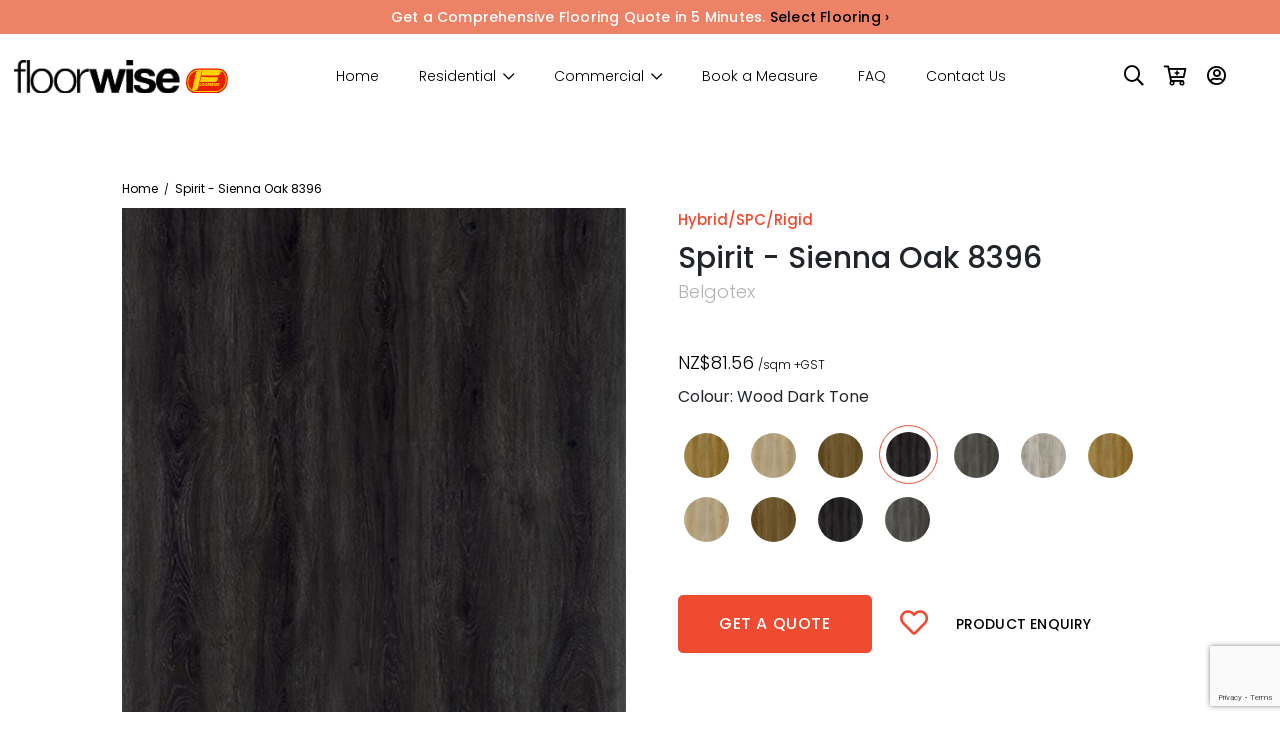

--- FILE ---
content_type: text/html; charset=utf-8
request_url: https://floorwise.co.nz/hybrid-spc-rigid/spirit-sienna-oak-2/
body_size: 8094
content:
<!DOCTYPE html>

<!--[if !IE]><!-->
<html lang="en-US">
<head>
    <base href="https://floorwise.co.nz/"><!--[if lte IE 6]></base><![endif]-->
    <title>
        
            Spirit - Sienna Oak 8396 | Hybrid/SPC/Rigid | Floorwise
        
    </title>

    
        <meta content="Spirit presents natural woods in a premium hybrid solution with<br />
the perfect mix of traditional elegance and modern style for your<br />
aesthetic vision. An extra thick high performance, click together<br />
floating floor with water, dent and scratch resistance. A quality<br />
floor to enjoy for years to come. Rigid hybrid floating floor<br />
suitable for residential and commercial use." name="description">
    

    <link rel="icon" type="image/x-icon" href="/assets/favicon.png">
    <meta charset="utf-8">
    <meta name="viewport" content="width=device-width, initial-scale=1.0, maximum-scale=1.0, user-scalable=0">
    <meta http-equiv="Content-Type" content="text/html; charset=utf-8">
    <meta name="generator" content="SilverStripe - https://www.silverstripe.org" />
<meta http-equiv="Content-Type" content="text/html; charset=utf-8" />
<meta name="description" content="Spirit presents natural woods in a premium hybrid solution with
the perfect mix of traditional elegance and modern style for your
aesthetic vision. An extra thick high performance, click together
floating floor with water, dent and scratch resistance. A quality
floor to enjoy for years to come. Rigid hybrid floating floor
suitable for residential and commercial use." />

    

    <link rel="preconnect" href="https://fonts.googleapis.com">
    <link rel="preconnect" href="https://fonts.gstatic.com" crossorigin>
    <link href="https://fonts.googleapis.com/css2?family=Nunito+Sans:wght@300;400;500;600;700&family=Poppins:wght@300;400;500;600;700&display=swap" rel="stylesheet">

    <link rel="canonical" href="https://floorwise.co.nz/hybrid-spc-rigid/spirit-sienna-oak-2/" />
    <!-- Facebook Pixel Code -->
    <script>
        !function(f,b,e,v,n,t,s)
        {if(f.fbq)return;n=f.fbq=function(){n.callMethod?
                n.callMethod.apply(n,arguments):n.queue.push(arguments)};
            if(!f._fbq)f._fbq=n;n.push=n;n.loaded=!0;n.version='2.0';
            n.queue=[];t=b.createElement(e);t.async=!0;
            t.src=v;s=b.getElementsByTagName(e)[0];
            s.parentNode.insertBefore(t,s)}(window,document,'script',
                'https://connect.facebook.net/en_US/fbevents.js');
        fbq('init', '209706936461875');
        fbq('track', 'PageView');
    </script>
    <noscript>
        <img height="1" width="1" src="https://www.facebook.com/tr?id=209706936461875&ev=PageView&noscript=1"/>
    </noscript>
    <!-- End Facebook Pixel Code -->

    <!-- Google Tag Manager -->
    <script>(function(w,d,s,l,i){w[l]=w[l]||[];w[l].push({'gtm.start':
        new Date().getTime(),event:'gtm.js'});var f=d.getElementsByTagName(s)[0],
        j=d.createElement(s),dl=l!='dataLayer'?'&l='+l:'';j.async=true;j.src=
        'https://www.googletagmanager.com/gtm.js?id='+i+dl;f.parentNode.insertBefore(j,f);
        })(window,document,'script','dataLayer','GTM-MWMGKR37');</script>
    <!-- End Google Tag Manager -->
<link rel="stylesheet" type="text/css" href="/_resources/themes/engage/dist/css/engage.css?m=1751028605" />
<style type="text/css">
.nocaptcha { display: none !important; }
</style>
</head>

<!--<![endif]-->

<body class=" page--product  no-sidebar" dir="ltr">
<header class="header" role="banner">
    
    <div class="notification-bar">
        <div class="container">
            <p>Get a Comprehensive Flooring Quote in 5 Minutes. <a href="products/">Select Flooring ›</a></p>
        </div>
    </div>

    <div class="menu-bar">
        <div class="container">
            <div class="row align-items-center menu-bar__row">
                <div class="col-auto header--logo py-1">
                    <a href="https://floorwise.co.nz/" class="brand" rel="home" title="Floorwise">
                        <img src="/assets/Uploads/floorwise_header.svg" width="214" alt="Floorwise" loading="lazy">
                    </a>
                </div>
                <div class="col header--navigation d-none d-xl-block">
                    <div class="row align-items-center justify-content-center">
                        <div class="col-auto">
                            <nav class="primary">
	<ul class="nav__level-1">
		
			
				<li class="link  ">
					<a href="/" title="Home">Home</a>
					
				</li>
			
		
			
				<li class="link link--category  has-children">
					<a href="/" title="Residental">Residential</a>
					
						<div class="nav__level-2">
							<div class="container">
								<div class="nav__level-2_row row justify-content-center g-2">
									
										<div class="col link ">
											<a href="/residental/carpets/" title="Carpets" class="">
												<div class="col__image">
													
														<img src="/assets/Uploads/carpets.jpg" alt="Carpets" loading="lazy">
													
												</div>
												<div class="col__title">
													Carpets
												</div>
											</a>
										</div>
									
										<div class="col link ">
											<a href="/residental/vinyls/" title="Vinyls" class="">
												<div class="col__image">
													
														<img src="/assets/Uploads/vinyls.jpg" alt="Vinyls" loading="lazy">
													
												</div>
												<div class="col__title">
													Vinyls
												</div>
											</a>
										</div>
									
										<div class="col link ">
											<a href="/residental/timber-cork/" title="Timber/Cork/Corkwood" class="">
												<div class="col__image">
													
														<img src="/assets/Uploads/timber-flooring.jpg" alt="Timber/Cork/Corkwood" loading="lazy">
													
												</div>
												<div class="col__title">
													Timber/Cork/Corkwood
												</div>
											</a>
										</div>
									
										<div class="col link ">
											<a href="/residental/laminate/" title="Laminate" class="">
												<div class="col__image">
													
														<img src="/assets/Uploads/Laminate-flooring-v2.jpg" alt="Laminate" loading="lazy">
													
												</div>
												<div class="col__title">
													Laminate
												</div>
											</a>
										</div>
									
										<div class="col link ">
											<a href="/residental/hybrid-spc-rigid/" title="Hybrid/SPC/Rigid" class="">
												<div class="col__image">
													
														<img src="/assets/Uploads/Hybrid-SPC-Rigid-flooring.jpg" alt="Hybrid/SPC/Rigid" loading="lazy">
													
												</div>
												<div class="col__title">
													Hybrid/SPC/Rigid
												</div>
											</a>
										</div>
									
								</div>
							</div>
						</div>
					
				</li>
			
		
			
				<li class="link link--category  has-children">
					<a href="/" title="Commercial">Commercial</a>
					
						<div class="nav__level-2">
							<div class="container">
								<div class="nav__level-2_row row justify-content-center g-2">
									
										<div class="col link ">
											<a href="/commercial/carpet-tiles/" title="Carpet Tiles" class="">
												<div class="col__image">
													
														<img src="/assets/Uploads/carpet-tiles.jpg" alt="Carpet Tiles" loading="lazy">
													
												</div>
												<div class="col__title">
													Carpet Tiles
												</div>
											</a>
										</div>
									
										<div class="col link ">
											<a href="/commercial/carpets/" title="Carpets" class="">
												<div class="col__image">
													
														<img src="/assets/Uploads/carpets.jpg" alt="Carpets" loading="lazy">
													
												</div>
												<div class="col__title">
													Carpets
												</div>
											</a>
										</div>
									
										<div class="col link ">
											<a href="/commercial/vinyls/" title="Vinyls" class="">
												<div class="col__image">
													
														<img src="/assets/Uploads/vinyls.jpg" alt="Vinyls" loading="lazy">
													
												</div>
												<div class="col__title">
													Vinyls
												</div>
											</a>
										</div>
									
										<div class="col link ">
											<a href="/commercial/timber-cork/" title="Timber/Cork/Corkwood" class="">
												<div class="col__image">
													
														<img src="/assets/Uploads/timber-flooring.jpg" alt="Timber/Cork/Corkwood" loading="lazy">
													
												</div>
												<div class="col__title">
													Timber/Cork/Corkwood
												</div>
											</a>
										</div>
									
										<div class="col link ">
											<a href="/commercial/laminate/" title="Laminate" class="">
												<div class="col__image">
													
														<img src="/assets/Uploads/Laminate-flooring-v2.jpg" alt="Laminate" loading="lazy">
													
												</div>
												<div class="col__title">
													Laminate
												</div>
											</a>
										</div>
									
										<div class="col link ">
											<a href="/commercial/hybrid-spc-rigid/" title="Hybrid/SPC/Rigid" class="">
												<div class="col__image">
													
														<img src="/assets/Uploads/Hybrid-SPC-Rigid-flooring.jpg" alt="Hybrid/SPC/Rigid" loading="lazy">
													
												</div>
												<div class="col__title">
													Hybrid/SPC/Rigid
												</div>
											</a>
										</div>
									
								</div>
							</div>
						</div>
					
				</li>
			
		
			
				<li class="link  ">
					<a href="/book-a-measure/" title="Book a Measure">Book a Measure</a>
					
				</li>
			
		
			
				<li class="link  ">
					<a href="/faq/" title="FAQ">FAQ</a>
					
				</li>
			
		
			
				<li class="link  ">
					<a href="/contact-us/" title="Contact Us">Contact Us</a>
					
				</li>
			
		
	</ul>
</nav>

                        </div>
                    </div>
                </div>
                <div class="col-auto header--quick-assess d-none d-sm-block ms-auto">
                    <ul>
                        <li>
                            <span class="header--quick-assess__search" title="Search"><i class="far fa-search"></i></span>
                        </li>
                        

                        <li>
                            <span class="header--quick-assess__cart" title="Cart"><i class="far fa-cart-plus"></i>
                                
                            </span>
                        </li>

                        <li>
                            <a class="header--quick-assess__acount" href="/account/" title="Account"><i class="far fa-user-circle"></i></a>
                        </li>
                        <li>
                            <div class="account-links d-hidden d-md-block">
                                
                            </div>
                        </li>
                    </ul>
                </div>
                <div class="col-auto d-block d-xl-none ms-auto ms-sm-0">
                    <div class="header--quick-assess__search px-1 me-1 d-sm-none d-inline-block" title="Search"><i class="far fa-search text-dark" style="font-size: 20px"></i></div>
                    <div class="header--quick-assess__cart px-1 me-2 d-sm-none d-inline-block" title="Cart"><i class="far fa-cart-plus text-dark" style="font-size: 20px"></i>
                        
                    </div>
                    <button class="hamburger hamburger--squeeze mobile-menu mobile-menu-button" type="button">
						  <span class="hamburger-box">
								<span class="hamburger-inner"></span>
						  </span>
                    </button>
                </div>
            </div>
        </div>
        <div class="mobile-nav-wrapper">
            <div class="mobile-nav-container ">
                <div class="w-100">
	<nav class="mobile-primary pt-7 pb-3 px-4 px-md-7">
		<ul class="nav__level-1">
			
				<li class="link   ">
					<a href="/" title="Home">Home</a>
					
				</li>
			
				<li class="link  has-children ">
					<a href="/" title="Residental">Residential</a>
					
						<ul class="nav__level-2">
							
								<li class="link ">
									<a href="/residental/carpets/" title="Carpets">
										Carpets
									</a>
								</li>
							
								<li class="link ">
									<a href="/residental/vinyls/" title="Vinyls">
										Vinyls
									</a>
								</li>
							
								<li class="link ">
									<a href="/residental/timber-cork/" title="Timber/Cork/Corkwood">
										Timber/Cork/Corkwood
									</a>
								</li>
							
								<li class="link ">
									<a href="/residental/laminate/" title="Laminate">
										Laminate
									</a>
								</li>
							
								<li class="link ">
									<a href="/residental/hybrid-spc-rigid/" title="Hybrid/SPC/Rigid">
										Hybrid/SPC/Rigid
									</a>
								</li>
							
						</ul>
					
				</li>
			
				<li class="link  has-children ">
					<a href="/" title="Commercial">Commercial</a>
					
						<ul class="nav__level-2">
							
								<li class="link ">
									<a href="/commercial/carpet-tiles/" title="Carpet Tiles">
										Carpet Tiles
									</a>
								</li>
							
								<li class="link ">
									<a href="/commercial/carpets/" title="Carpets">
										Carpets
									</a>
								</li>
							
								<li class="link ">
									<a href="/commercial/vinyls/" title="Vinyls">
										Vinyls
									</a>
								</li>
							
								<li class="link ">
									<a href="/commercial/timber-cork/" title="Timber/Cork/Corkwood">
										Timber/Cork/Corkwood
									</a>
								</li>
							
								<li class="link ">
									<a href="/commercial/laminate/" title="Laminate">
										Laminate
									</a>
								</li>
							
								<li class="link ">
									<a href="/commercial/hybrid-spc-rigid/" title="Hybrid/SPC/Rigid">
										Hybrid/SPC/Rigid
									</a>
								</li>
							
						</ul>
					
				</li>
			
				<li class="link   ">
					<a href="/book-a-measure/" title="Book a Measure">Book a Measure</a>
					
				</li>
			
				<li class="link   ">
					<a href="/faq/" title="FAQ">FAQ</a>
					
				</li>
			
				<li class="link   ">
					<a href="/contact-us/" title="Contact Us">Contact Us</a>
					
				</li>
			
		</ul>
	</nav>
	<hr>
	<nav class="mobile-secondary py-4 px-4 px-md-7">
		<ul class="nav__level-1">
			<li>
				<a href="/account/" title="My Account" class="text-secondary">My Account</a>
			</li>
			<li>
				<a href="/account/favourites/" title="My Account" class="text-secondary">Favourites</a>
			</li>
			<li>
				<a href="/products/" class="btn btn-primary d-inline-block px-4 py-2 text-white mt-2" style="font-size: .875rem;font-weight: 400">Get a quote</a>
			</li>
		</ul>
	</nav>
</div>

            </div>
        </div>
    </div>
    <div class="header__search-form">
        <div class="search-form-container px-2">
            <form action="/search/" method="get" class="search-form my-3">
	<input placeholder="Search all our products…" type="search" name="s"  >
	<span class="search-form__submit-btn"><i class="far fa-search"></i></span>
</form>

        </div>
        <div class="header__search-form__close-btn"><i class="fal fa-times"></i></div>
    </div>
</header>

<div class="main" role="main">
    
<div class="container container--top px-2 px-sm-4 mt-5 mt-lg-8">
    
    <div>
        <div class="breadcrumbs"><a href="/" class="breadcrumb-0" title="Home">Home</a>
<span class="delimiter">/</span>

	Spirit - Sienna Oak 8396

</div>
    </div>
    <div class="row">
        <div class="col-md-6 ">
            <div class="ps-0 ps-lg-3 product-detail">
                <div class="product-detail__product-type mt-2 mt-md-0">Hybrid/SPC/Rigid</div>
                <h1 class="product-detail__title">Spirit - Sienna Oak 8396 </h1>
                <h4 class="product-detail__brand">Belgotex</h4>

                <div class="product-detail__price mb-1 mt-4 mt-md-6">
                    
	<div class="price">
		<span class="value">NZ$81.56</span>
		<span class="currency"></span>
        <span class="tax"> /sqm +GST</span>
	</div>

                </div>

                
                    <div class="mb-1">
                        Colour: Wood Dark Tone
                    </div>
                

                
                    <div class="product-detail__group mb-3 mt-2">
                        <ul>
    
        <li class="">
            <a href="/hybrid-spc-rigid/spirit-california-oak-2/" title="Spirit - California Oak 8168 Wood Mid Tone">
                
                    <img src="/assets/spirit-california-oak-8168__ScaleWidthWzUwXQ.jpg" alt="Spirit - California Oak 8168" loading="lazy"/>
                
            </a>
        </li>
    
        <li class="">
            <a href="/hybrid-spc-rigid/spirit-cashmere-oak-2/" title="Spirit - Cashmere Oak 6678 Wood Mid Tone">
                
                    <img src="/assets/spirit-cashmere-oak-6678__ScaleWidthWzUwXQ.jpg" alt="Spirit - Cashmere Oak 6678" loading="lazy"/>
                
            </a>
        </li>
    
        <li class="">
            <a href="/hybrid-spc-rigid/spirit-mantel-oak-2/" title="Spirit - Mantel Oak 8594 Wood Dark Tone">
                
                    <img src="/assets/spirit-mantel-oak-8594__ScaleWidthWzUwXQ.jpg" alt="Spirit - Mantel Oak 8594" loading="lazy"/>
                
            </a>
        </li>
    
        <li class="current ">
            <a href="/hybrid-spc-rigid/spirit-sienna-oak-2/" title="Spirit - Sienna Oak 8396 Wood Dark Tone">
                
                    <img src="/assets/spirit-sienna-oak-8396__ScaleWidthWzUwXQ.jpg" alt="Spirit - Sienna Oak 8396" loading="lazy"/>
                
            </a>
        </li>
    
        <li class="">
            <a href="/hybrid-spc-rigid/spirit-urban-oak-2/" title="Spirit - Urban Oak 8166 Wood Dark Tone">
                
                    <img src="/assets/spirit-urban-oak-8166__ScaleWidthWzUwXQ.jpg" alt="Spirit - Urban Oak 8166" loading="lazy"/>
                
            </a>
        </li>
    
        <li class="">
            <a href="/hybrid-spc-rigid/spirit-vintage-steel-2/" title="Spirit - Vintage Steel 0143 Wood Light Tone">
                
                    <img src="/assets/spirit-vintage-steel-0143__ScaleWidthWzUwXQ.jpg" alt="Spirit - Vintage Steel 0143" loading="lazy"/>
                
            </a>
        </li>
    
        <li class="">
            <a href="/vinyls/spirit-california-oak-8168/" title="Spirit California Oak 8168 California Oak 8168">
                
                    <img src="/assets/belgotex_15290-belgotex__ScaleWidthWzUwXQ.jpg" alt="Spirit California Oak 8168" loading="lazy"/>
                
            </a>
        </li>
    
        <li class="">
            <a href="/vinyls/spirit-cashmere-oak-6678/" title="Spirit Cashmere Oak 6678 Cashmere Oak 6678">
                
                    <img src="/assets/belgotex_16397-belgotex__ScaleWidthWzUwXQ.jpg" alt="Spirit Cashmere Oak 6678" loading="lazy"/>
                
            </a>
        </li>
    
        <li class="">
            <a href="/vinyls/spirit-mantel-oak-8594/" title="Spirit Mantel Oak 8594 Mantel Oak 8594">
                
                    <img src="/assets/belgotex_15292-belgotex__ScaleWidthWzUwXQ.jpg" alt="Spirit Mantel Oak 8594" loading="lazy"/>
                
            </a>
        </li>
    
        <li class="">
            <a href="/vinyls/spirit-sienna-oak-8396/" title="Spirit Sienna Oak 8396 Sienna Oak 8396">
                
                    <img src="/assets/belgotex_15293-belgotex__ScaleWidthWzUwXQ.jpg" alt="Spirit Sienna Oak 8396" loading="lazy"/>
                
            </a>
        </li>
    
        <li class="">
            <a href="/vinyls/spirit-urban-oak-8166/" title="Spirit Urban Oak 8166 Urban Oak 8166">
                
                    <img src="/assets/belgotex_15294-belgotex__ScaleWidthWzUwXQ.jpg" alt="Spirit Urban Oak 8166" loading="lazy"/>
                
            </a>
        </li>
    
</ul>

                    </div>
                

                <div class="d-none d-md-block">
                    <div class="my-5">
                        <div class="btn-container mt-3">
    <div class="row align-items-center ">
        <div class="col-8 offset-2 offset-md-0 col-lg-auto mb-3">
            <a href="/hybrid-spc-rigid/spirit-sienna-oak-2/quote" class="quote-link btn btn-primary btn-lg text-uppercase">Get a quote</a>
        </div>
        <div class="col-2 col-lg-auto mb-3">
            
                <a class="favorite-link " href="/Security/login/?BackURL=/hybrid-spc-rigid/spirit-sienna-oak-2/"><i class="far fa-heart"></i></a>
            
        </div>
        <div class="col-8 offset-2 offset-md-0 col-lg-auto text-center mb-3">
            <a href="/hybrid-spc-rigid/spirit-sienna-oak-2/enquiry" class="enquiry-link text-uppercase">Product Enquiry</a>
        </div>
    </div>
</div>






                    </div>
                    <div>
    <div class="accordion-container">
        
            <div class="accordion-row active">
                <h5 class="accordion-row__heading">
                    Description <i class="fal fa-plus float_right"></i> <i class="fal fa-minus float_right"></i>
                </h5>
                <div class="accordion-row__body body-copy"><p>Spirit presents natural woods in a premium hybrid solution with</p><p>the perfect mix of traditional elegance and modern style for your</p><p>aesthetic vision. An extra thick high performance, click together</p><p>floating floor with water, dent and scratch resistance. A quality</p><p>floor to enjoy for years to come. Rigid hybrid floating floor</p><p>suitable for residential and commercial use.</p></div>
            </div>
        

        
            <div class="accordion-row">
                <h5 class="accordion-row__heading">
                    Detail <i class="fal fa-plus float_right"></i> <i class="fal fa-minus float_right"></i>
                </h5>
                <div class="accordion-row__body body-copy" style="display: none"><p>Express is a Premium Hybrid plank. </p><p>Construction: Rigid Hybrid Floor</p><p>Size: Plank: 234.9mm x 1517.6mm</p><p>Wearlayer Thickness 0.55mm</p><p>Total Thickness 6.0mm</p><p>Tiles per Carton: 6pcs / 2.14m²</p><p>Acoustic Backing +1mm IXPE premium foam insulation</p><p>LVT Warranty</p><p>20 Year Residential Warranty </p><p>10 Year Commercial Warranty</p></div>
            </div>
        
    </div>
</div>
                </div>
            </div>
        </div>


        <div class="col-md-6 order-md-first">
            <div class="mt-2 mt-md-0">
                <div class="swiper-container product__images-container">
                    <div class="swiper-wrapper">
                        
                            <div class="swiper-slide">
                                <img src="/assets/spirit-sienna-oak-8396.jpg" alt="Spirit - Sienna Oak 8396" />
                            </div>
                        
                        
                            
                                <div class="swiper-slide">
                                    <img src="/assets/spirit-sienna-oak-8396-install.jpg" alt="spirit sienna oak 8396 install">
                                </div>
                            
                        
                    </div>
                </div>
                <div class="swiper-container product__thumbnails-container">
                    <div class="swiper-wrapper">
                        
                            <div class="swiper-slide">
                                <img src="/assets/spirit-sienna-oak-8396.jpg" alt="Spirit - Sienna Oak 8396" />
                            </div>
                        
                        
                            
                                <div class="swiper-slide">
                                    <img src="/assets/spirit-sienna-oak-8396-install.jpg" alt="spirit sienna oak 8396 install">
                                </div>
                            
                        
                    </div>
                </div>
            </div>

            <div class="d-md-none product-detail">
                <div class="my-5">
                    <div class="btn-container mt-3">
    <div class="row align-items-center ">
        <div class="col-8 offset-2 offset-md-0 col-lg-auto mb-3">
            <a href="/hybrid-spc-rigid/spirit-sienna-oak-2/quote" class="quote-link btn btn-primary btn-lg text-uppercase">Get a quote</a>
        </div>
        <div class="col-2 col-lg-auto mb-3">
            
                <a class="favorite-link " href="/Security/login/?BackURL=/hybrid-spc-rigid/spirit-sienna-oak-2/"><i class="far fa-heart"></i></a>
            
        </div>
        <div class="col-8 offset-2 offset-md-0 col-lg-auto text-center mb-3">
            <a href="/hybrid-spc-rigid/spirit-sienna-oak-2/enquiry" class="enquiry-link text-uppercase">Product Enquiry</a>
        </div>
    </div>
</div>






                </div>

                <div>
    <div class="accordion-container">
        
            <div class="accordion-row active">
                <h5 class="accordion-row__heading">
                    Description <i class="fal fa-plus float_right"></i> <i class="fal fa-minus float_right"></i>
                </h5>
                <div class="accordion-row__body body-copy"><p>Spirit presents natural woods in a premium hybrid solution with</p><p>the perfect mix of traditional elegance and modern style for your</p><p>aesthetic vision. An extra thick high performance, click together</p><p>floating floor with water, dent and scratch resistance. A quality</p><p>floor to enjoy for years to come. Rigid hybrid floating floor</p><p>suitable for residential and commercial use.</p></div>
            </div>
        

        
            <div class="accordion-row">
                <h5 class="accordion-row__heading">
                    Detail <i class="fal fa-plus float_right"></i> <i class="fal fa-minus float_right"></i>
                </h5>
                <div class="accordion-row__body body-copy" style="display: none"><p>Express is a Premium Hybrid plank. </p><p>Construction: Rigid Hybrid Floor</p><p>Size: Plank: 234.9mm x 1517.6mm</p><p>Wearlayer Thickness 0.55mm</p><p>Total Thickness 6.0mm</p><p>Tiles per Carton: 6pcs / 2.14m²</p><p>Acoustic Backing +1mm IXPE premium foam insulation</p><p>LVT Warranty</p><p>20 Year Residential Warranty </p><p>10 Year Commercial Warranty</p></div>
            </div>
        
    </div>
</div>
            </div>
        </div>
    </div>
</div>


    <section class="related-products">
        <div class="container">
            <h2 class="text-center">
                Suggested Products
            </h2>
            <div class="body-copy text-center">
                View our other products in this range
            </div>
            <div class="row product-list px-2 justify-content-center">
                
                    <div class="col-lg-2 col-sm-4 col-6 mb-4">
                        <div class="product-list__item">
    <a href="/hybrid-spc-rigid/spirit-california-oak-2/" title="Spirit - California Oak 8168">
        <div class="product-list__item__image">
            <div class="img-container">
                
                    <img src="/assets/spirit-california-oak-8168.jpg" alt="Spirit - California Oak 8168" loading="lazy"/>
                
            </div>
            
            <div class="button-container">
                <span class="btn btn-dark">View Details</span>
            </div>
        </div>
        <h4 class="product-list__item__title">
            Spirit - California Oak 8168
        </h4>
        
            <div class="product-list__item__brand">
                Belgotex
            </div>
        
        <div class="product-list__item__price">
            
	<div class="price">
		<span class="value">$66.70</span>
		<span class="currency"></span>
        <span class="tax"> /sqm +GST</span>
	</div>

        </div>
    </a>
</div>


                    </div>
                
                    <div class="col-lg-2 col-sm-4 col-6 mb-4">
                        <div class="product-list__item">
    <a href="/hybrid-spc-rigid/spirit-cashmere-oak-2/" title="Spirit - Cashmere Oak 6678">
        <div class="product-list__item__image">
            <div class="img-container">
                
                    <img src="/assets/spirit-cashmere-oak-6678.jpg" alt="Spirit - Cashmere Oak 6678" loading="lazy"/>
                
            </div>
            
            <div class="button-container">
                <span class="btn btn-dark">View Details</span>
            </div>
        </div>
        <h4 class="product-list__item__title">
            Spirit - Cashmere Oak 6678
        </h4>
        
            <div class="product-list__item__brand">
                Belgotex
            </div>
        
        <div class="product-list__item__price">
            
	<div class="price">
		<span class="value">$81.56</span>
		<span class="currency"></span>
        <span class="tax"> /sqm +GST</span>
	</div>

        </div>
    </a>
</div>


                    </div>
                
                    <div class="col-lg-2 col-sm-4 col-6 mb-4">
                        <div class="product-list__item">
    <a href="/hybrid-spc-rigid/spirit-mantel-oak-2/" title="Spirit - Mantel Oak 8594">
        <div class="product-list__item__image">
            <div class="img-container">
                
                    <img src="/assets/spirit-mantel-oak-8594.jpg" alt="Spirit - Mantel Oak 8594" loading="lazy"/>
                
            </div>
            
            <div class="button-container">
                <span class="btn btn-dark">View Details</span>
            </div>
        </div>
        <h4 class="product-list__item__title">
            Spirit - Mantel Oak 8594
        </h4>
        
            <div class="product-list__item__brand">
                Belgotex
            </div>
        
        <div class="product-list__item__price">
            
	<div class="price">
		<span class="value">$81.56</span>
		<span class="currency"></span>
        <span class="tax"> /sqm +GST</span>
	</div>

        </div>
    </a>
</div>


                    </div>
                
                    <div class="col-lg-2 col-sm-4 col-6 mb-4">
                        <div class="product-list__item">
    <a href="/hybrid-spc-rigid/spirit-urban-oak-2/" title="Spirit - Urban Oak 8166">
        <div class="product-list__item__image">
            <div class="img-container">
                
                    <img src="/assets/spirit-urban-oak-8166.jpg" alt="Spirit - Urban Oak 8166" loading="lazy"/>
                
            </div>
            
            <div class="button-container">
                <span class="btn btn-dark">View Details</span>
            </div>
        </div>
        <h4 class="product-list__item__title">
            Spirit - Urban Oak 8166
        </h4>
        
            <div class="product-list__item__brand">
                Belgotex
            </div>
        
        <div class="product-list__item__price">
            
	<div class="price">
		<span class="value">$81.56</span>
		<span class="currency"></span>
        <span class="tax"> /sqm +GST</span>
	</div>

        </div>
    </a>
</div>


                    </div>
                
                    <div class="col-lg-2 col-sm-4 col-6 mb-4">
                        <div class="product-list__item">
    <a href="/hybrid-spc-rigid/spirit-vintage-steel-2/" title="Spirit - Vintage Steel 0143">
        <div class="product-list__item__image">
            <div class="img-container">
                
                    <img src="/assets/spirit-vintage-steel-0143.jpg" alt="Spirit - Vintage Steel 0143" loading="lazy"/>
                
            </div>
            
            <div class="button-container">
                <span class="btn btn-dark">View Details</span>
            </div>
        </div>
        <h4 class="product-list__item__title">
            Spirit - Vintage Steel 0143
        </h4>
        
            <div class="product-list__item__brand">
                Belgotex
            </div>
        
        <div class="product-list__item__price">
            
	<div class="price">
		<span class="value">$81.56</span>
		<span class="currency"></span>
        <span class="tax"> /sqm +GST</span>
	</div>

        </div>
    </a>
</div>


                    </div>
                
            </div>
        </div>
    </section>


    <div class="loading-frame" style="display: none"><div class="lds-ellipsis"><div></div><div></div><div></div><div></div></div></div>
    <div class="main-side-popup"></div>
</div>

<div class="footer--1">
    <div class="brand-container">
        <div class="brand-item">
            <a href="https://www.advanceflooring.co.nz/" target="_blank">
                <img src="/assets/Uploads/advance_fin.svg"  width="180" alt="Advance">
            </a>
        </div>  
        <div class="brand-item">
            <a href="https://www.altro.com/nz/" target="_blank">
                <img src="/assets/Uploads/altro_fin.svg"  width="180" alt="Altro">
            </a>
        </div>      
        <div class="brand-item">
            <a href="https://armstrongflooring.co.nz/" target="_blank">
                <img src="/assets/Uploads/armstrong_flooring_fin.svg" style="fill:black" width="180" alt="Armstrong Flooring">
            </a>
        </div>          
        <div class="brand-item">
            <a href="https://belgotex.co.nz/" target="_blank">
                <img src="/assets/Uploads/belgotex_resize.svg" style="fill:black" width="180" alt="Belgotex International Carpet Flooring">
            </a>
        </div>
        <div class="brand-item">
            <a href="https://bremworth.co.nz/" target="_blank">
                <img src="/assets/Uploads/bremworth_logo_fin.svg" width="180" alt="Bremworth">
            </a>
        </div>   
        <div class="brand-item">
            <a href="https://floorscape.co.nz/" target="_blank">
                <img src="/assets/Uploads/floorscape_fin.svg"  width="180" alt="Floorscape">
            </a>
        </div>
        <div class="brand-item">
            <a href="https://www.forbo.co.nz/" target="_blank">
                <img src="/assets/Uploads/forbo_fin.svg"  width="180" alt="Forbo">
            </a>
        </div>
        <div class="brand-item">
            <a href="https://www.godfreyhirst.com/nz" target="_blank">
                <img src="/assets/Uploads/goodfrey_hirst_fin.svg" width="180" alt="Godfrey Hirst">
            </a>
        </div>
        <div class="brand-item">
            <a href="https://www.heritagecarpets.co.nz/" target="_blank">
                <img src="/assets/Uploads/heritage_carpet_fin.svg"  width="180" alt="Heritage Carpets">
            </a>
        </div>
        <div class="brand-item">
            <a href="https://hurfordwholesale.co.nz/" target="_blank">
                <img src="/assets/Uploads/hurfords_fin.svg"  width="180" alt="Hurford Flooring">
            </a>
        </div>         
        <div class="brand-item">
            <a href="https://jacobsen.co.nz/" target="_blank">
                <img src="/assets/Uploads/jacobsens_fin.svg"  width="180" alt="Jacobsen">
            </a>
        </div>
        <div class="brand-item">
            <a href="https://www.karndean.com/en/floors/" target="_blank">
                <img src="/assets/Uploads/karndean_designflooring_fin.svg" width="180" alt="Karndean">
            </a>
        </div>
        <div class="brand-item">
            <a href="https://www.marchandonline.co.nz/" target="_blank">
                <img src="/assets/Uploads/marchand_fin.svg" width="180" alt="Marchand Luxury Flooring">
            </a>
        </div>        
        <div class="brand-item">
            <a href="https://www.polyflor.co.nz/" target="_blank">
                <img src="/assets/Uploads/polyflor_fin.svg"  width="180" alt="Polyflor">
            </a>
        </div>
        <div class="brand-item">
            <a href="https://www.robertmalcolm.co.nz/" target="_blank">
                <img src="/assets/Uploads/robert_malcolm_fin.svg" style="fill:black" width="180" alt="Robert Malcolm">
            </a>
        </div>
        <div class="brand-item">
            <a href="https://www.signaturefloors.co.nz/" target="_blank">
                <img src="/assets/Uploads/signaturefloors_resize.svg" width="180" alt="Signature Floor">
            </a>
        </div>
        <div class="brand-item">
            <a href="https://www.thecomfortgroup.co.nz/" target="_blank">
                <img src="/assets/Uploads/comfortgroup_fin.svg" width="180" alt="Bremworth">
            </a>
        </div>                 
        <div class="brand-item">
            <a href="https://tiles.co.nz/" target="_blank">
                <img src="/assets/Uploads/tilespace_resize.svg" width="180" alt="Tile Space Flooring">
            </a>
        </div>
        <div class="brand-item">
            <a href="https://torlys.co.nz/" target="_blank">
                <img src="/assets/Uploads/torlys_fin.svg"  width="180" alt="Torlys">
            </a>
        </div> 
        <div class="brand-item">
            <a href="https://victoriacarpets.co.nz/" target="_blank">
                <img src="/assets/Uploads/victoriacarpets_resize.svg"  width="180" alt="Victoria Carpets">
            </a>
        </div>
        <div class="brand-item">
            <a href="https://www.vidaspace.co.nz/" target="_blank">
                <img src="/assets/Uploads/vida_space_fin.svg"  width="180" alt="Vidaspace">
            </a>
        </div>
        <div class="brand-item">
            <a href="https://woodlandlifestyle.co.nz/" target="_blank">
                <img src="/assets/Uploads/woodland_lifestyle_fin.svg" width="180" alt="Woodland Lifestyle">
            </a>
        </div>
    </div>
</div>
<div class="text-center footer--2" style="background-image: url('/_resources/themes/engage/dist/images/footer-background.jpg')">
    <h2 class="mb-1 fw-bold">Get a FREE All-Inclusive Flooring Quote</h2>
    <p>Choose from our huge flooring options. Quick and online. No obligations.</p>
    <div class="mt-3">
        <a href="/products/" class="btn btn-primary btn-lg">Select a product</a>
    </div>
</div>
<footer class="footer" role="contentinfo">
	<div class="container">
		<section class="footer__form">
            <div class="row justify-content-center align-items-center">
                <div class="text-center col-xl-auto col-12 join-newsletter-container">
                    <label for="" style="color: white; line-height: 2.5rem">Join our newsletter</label>
                </div>
                <div class="col-xl-auto col-12">
<form id="Form_SubscribeForm" action="/hybrid-spc-rigid/spirit-sienna-oak-2/SubscribeForm/" method="post" enctype="application/x-www-form-urlencoded" class="form--ajax" custom-id="footer-subscription-form">

	
	<p id="Form_SubscribeForm_error" class="message " style="display: none"></p>
	

	<fieldset>
		
		
			<div id="Form_SubscribeForm_FirstName_Holder" class="form-floating field text">
	
	<input type="text" name="FirstName" class="text form-control" id="Form_SubscribeForm_FirstName" required="required" aria-required="true" placeholder=" " />
	
		<label class="left" for="Form_SubscribeForm_FirstName">First Name</label>
	
	
	
	
</div>

		
			<div id="Form_SubscribeForm_Email_Holder" class="form-floating field email text">
	
	<input type="email" name="Email" class="email text form-control" id="Form_SubscribeForm_Email" required="required" aria-required="true" placeholder=" " />
	
		<label class="left" for="Form_SubscribeForm_Email">Email</label>
	
	
	
	
</div>

		
			<input type="hidden" name="SecurityID" value="96e2510b5b64b87a4e6c680b38181d39b11fb95f" class="hidden" id="Form_SubscribeForm_SecurityID" placeholder=" " />
		
			<div id="Form_SubscribeForm_Captcha_Holder" class=" field nocaptcha form-group--no-label">
	
		
	
	<div class="g-recaptcha" id="Nocaptcha-Form_SubscribeForm_Captcha" data-sitekey="6LcS94wqAAAAAC7LHWYhT-HwxDEXFsBsr-YhRTGx" data-theme="light" data-type="image" data-size="normal" data-form="Form_SubscribeForm" data-badge=""></div>
<noscript>
    <p>You must enable JavaScript to submit this form</p>
</noscript>
	
	
	
	
</div>

		
		<div class="clear"><!-- --></div>
	</fieldset>

	
	<div class="btn-toolbar">
		
			<input type="submit" name="action_doSubscribe" value="Subscribe" class="action btn-secondary g-recaptcha" id="Form_SubscribeForm_action_doSubscribe" data-sitekey="6LcS94wqAAAAAC7LHWYhT-HwxDEXFsBsr-YhRTGx" data-callback="nocaptchaCallback" data-action="submit" placeholder=" " />
		
	</div>
	

</form>

</div>
            </div>
		</section>
		<section class="footer__menu">
            <div class="row">
                <div class="mb-8 text-center col-xxl-2 col-xl-3 col-lg-12 text-lg-left">
                    <a href="https://floorwise.co.nz/" class="brand" rel="home" title="Floorwise">
                        <img src="/assets/Uploads/floorwise_footer.svg" style="fill: white" width="219" alt="Floorwise">
                    </a>
                </div>

                <div class="col-xl-6 col-lg-8">
                    <div class="row">
                        <div class="mb-5 col-sm-4 col--menu">
                            <div class="footer-title">
                                Residential Flooring
                            </div>
                            <ul class="links">
                                
                                    <li><a href="/residental/carpets/" title="Carpets">Carpets</a></li>
                                
                                    <li><a href="/residental/vinyls/" title="Vinyls">Vinyls</a></li>
                                
                                    <li><a href="/residental/timber-cork/" title="Timber/Cork/Corkwood">Timber/Cork/Corkwood</a></li>
                                
                                    <li><a href="/residental/laminate/" title="Laminate">Laminate</a></li>
                                
                                    <li><a href="/residental/hybrid-spc-rigid/" title="Hybrid/SPC/Rigid">Hybrid/SPC/Rigid</a></li>
                                
                                    <li><a href="/residental/curtains-and-blinds/" title="Curtains &amp; Blinds">Curtains &amp; Blinds</a></li>
                                
                            </ul>
                        </div>
                        <div class="mb-5 col-sm-4 col--menu">
                            <div class="footer-title">
                                Commercial Flooring
                            </div>
                            <ul class="links">
                                
                                    <li><a href="/commercial/carpet-tiles/" title="Carpet Tiles">Carpet Tiles</a></li>
                                
                                    <li><a href="/commercial/carpets/" title="Carpets">Carpets</a></li>
                                
                                    <li><a href="/commercial/vinyls/" title="Vinyls">Vinyls</a></li>
                                
                                    <li><a href="/commercial/timber-cork/" title="Timber/Cork/Corkwood">Timber/Cork/Corkwood</a></li>
                                
                                    <li><a href="/commercial/laminate/" title="Laminate">Laminate</a></li>
                                
                                    <li><a href="/commercial/hybrid-spc-rigid/" title="Hybrid/SPC/Rigid">Hybrid/SPC/Rigid</a></li>
                                
                                    <li><a href="/commercial/curtains-and-blinds/" title="Curtains &amp; Blinds">Curtains &amp; Blinds</a></li>
                                
                            </ul>
                        </div>
                        <div class="mb-5 col-sm-4 col--menu">
                            <div class="footer-title">
                                Help
                            </div>
                            <ul class="links">
								
                                    <li><a href="/contact-us/" class="link" title="Contact us">Contact us</a></li>
								
                                    <li><a href="/faq/" class="link" title="FAQ">FAQ</a></li>
								
                                    <li><a href="/book-a-measure/" class="link" title="Book a Measure">Book a Measure</a></li>
								
                                    <li><a href="/trading-terms/" class="link" title="Trading Terms">Trading Terms</a></li>
								
                            </ul>
                        </div>
                    </div>
                </div>
                <div class="mb-5 col-xxl-4 col-xl-3 col-lg-4">
                    <div >
                        <div class="col--menu">
                            <div class="footer-title">
                                Store Locations
                            </div>
                            <ul>
                                
                                    <li>
                                        <a target="_blank" title="Floorwise Pukekohe" href="http://maps.google.com/?q=Pukekohe%20Style%20Centre%20-%20Unit%2012%20The%20Zone,%2028%20Subway%20Road,%20Pukekohe%20floorwise" rel="noreferrer">Floorwise Pukekohe  - Unit 12 The Zone, 28 Subway Road</a> <br> <a href="tel:021357141">021357141</a>
                                    </li>
                                
                                    <li>
                                        <a target="_blank" title="Floorwise Matakana" href="https://goo.gl/maps/L937PbNp94hF8zC78" rel="noreferrer">Floorwise Matakana  - 44 Matakana Rd Matakana Auckland 0985</a> <br> <a href="tel:0211144148">0211144148</a>
                                    </li>
                                
                                    <li>
                                        <a target="_blank" title="Floorwise Auckland Ltd" href="https://maps.google.com/maps?ll=-36.889773,174.631896&amp;z=16&amp;t=m&amp;hl=en&amp;gl=NZ&amp;mapclient=embed&amp;q=138C%20Railside%20Avenue%20Henderson%20Auckland%200612" rel="noreferrer">Floorwise Auckland Ltd  - 138C Railside Avenue</a> <br> <a href="tel:021357141">021357141</a>
                                    </li>
                                
                            </ul>
                        </div>
                    </div>
                </div>
                <div class="gap-3 mb-3 text-white justify-content-lg-end d-flex footer__media">
                    <a href="https://www.facebook.com/profile.php?id=100031513873573" target="_blank" class="social-icon">
                        <i class="fab fa-facebook-f"></i>
                    </a>
                    <a href="https://www.instagram.com/floorwise_nz?igsh=ZmR0ZXFteWVrZ2U5&utm_source=qr" target="_blank" class="social-icon">
                        <i class="fab fa-instagram"></i>
                    </a>
                </div>
            </div>

            <div class="site-credit">
                <span class="text-nowrap">© Floorwise NZ. All Rights Reserved. &nbsp;&nbsp;&nbsp;&nbsp;|&nbsp;&nbsp;&nbsp;&nbsp;</span> <span class="text-nowrap"><a href="/privacy-policy/">Privacy Policy</a>&nbsp;&nbsp;&nbsp;&nbsp;|&nbsp;&nbsp;&nbsp;&nbsp;Powered by <a target="_blank" href="https://techrus.co.nz">Techrus Limited</a></span>
            </div>
		</section>
	</div>
</footer>





<script type="application/javascript" src="https://www.google.com/recaptcha/api.js?render=6LcS94wqAAAAAC7LHWYhT-HwxDEXFsBsr-YhRTGx"></script>
<script type="application/javascript" src="/_resources/themes/engage/dist/js/vendors.js?m=1751028593"></script>
<script type="application/javascript" src="/_resources/themes/engage/dist/js/engage.js?m=1751028593"></script>
<script type="application/javascript">//<![CDATA[
var fw = {"Bank":"ANZ","AccountName":"Floorwise Group Limited","AccountNo":"01-0662-0351467-00"}
//]]></script>
<script type="application/javascript">//<![CDATA[

                function nocaptchaCallback(token) {
                    document.getElementById('Form_SubscribeForm').submit();
                }
//]]></script>
<script src="https://floorwise.agilecrm.com/stats/min/agile-min.js"></script>
<script>
    _agile.set_account("o44fks5kpr3f4mhsvjkbfokrl8","floorwise");
    _agile.track_page_view();_agile_execute_web_rules();
</script>

<!-- Google Tag Manager (noscript) -->
<noscript><iframe src="https://www.googletagmanager.com/ns.html?id=GTM-MWMGKR37"
    height="0" width="0" style="display:none;visibility:hidden"></iframe></noscript>
<!-- End Google Tag Manager (noscript) -->

</body>
</html>


--- FILE ---
content_type: text/html; charset=utf-8
request_url: https://floorwise.co.nz/cart/detail/
body_size: 217
content:
<div class="cart-container" counter="">
    <div class="cart">
        <div class="cart__heading">
            Your Cart
            
                <span class="cart__heading__close"><i class="fal fa-times"></i></span>
            
        </div>
        <hr>
        
            <div class="px-2 px-sm-5 pt-3 pb-4">
                <h5 class="text-primary ">
                    There are 0 items in your cart
                </h5>
            </div>
        
    </div>
</div>


--- FILE ---
content_type: text/html; charset=utf-8
request_url: https://www.google.com/recaptcha/api2/anchor?ar=1&k=6LcS94wqAAAAAC7LHWYhT-HwxDEXFsBsr-YhRTGx&co=aHR0cHM6Ly9mbG9vcndpc2UuY28ubno6NDQz&hl=en&v=7gg7H51Q-naNfhmCP3_R47ho&size=invisible&anchor-ms=20000&execute-ms=15000&cb=ncgs82r2wmvq
body_size: 48124
content:
<!DOCTYPE HTML><html dir="ltr" lang="en"><head><meta http-equiv="Content-Type" content="text/html; charset=UTF-8">
<meta http-equiv="X-UA-Compatible" content="IE=edge">
<title>reCAPTCHA</title>
<style type="text/css">
/* cyrillic-ext */
@font-face {
  font-family: 'Roboto';
  font-style: normal;
  font-weight: 400;
  font-stretch: 100%;
  src: url(//fonts.gstatic.com/s/roboto/v48/KFO7CnqEu92Fr1ME7kSn66aGLdTylUAMa3GUBHMdazTgWw.woff2) format('woff2');
  unicode-range: U+0460-052F, U+1C80-1C8A, U+20B4, U+2DE0-2DFF, U+A640-A69F, U+FE2E-FE2F;
}
/* cyrillic */
@font-face {
  font-family: 'Roboto';
  font-style: normal;
  font-weight: 400;
  font-stretch: 100%;
  src: url(//fonts.gstatic.com/s/roboto/v48/KFO7CnqEu92Fr1ME7kSn66aGLdTylUAMa3iUBHMdazTgWw.woff2) format('woff2');
  unicode-range: U+0301, U+0400-045F, U+0490-0491, U+04B0-04B1, U+2116;
}
/* greek-ext */
@font-face {
  font-family: 'Roboto';
  font-style: normal;
  font-weight: 400;
  font-stretch: 100%;
  src: url(//fonts.gstatic.com/s/roboto/v48/KFO7CnqEu92Fr1ME7kSn66aGLdTylUAMa3CUBHMdazTgWw.woff2) format('woff2');
  unicode-range: U+1F00-1FFF;
}
/* greek */
@font-face {
  font-family: 'Roboto';
  font-style: normal;
  font-weight: 400;
  font-stretch: 100%;
  src: url(//fonts.gstatic.com/s/roboto/v48/KFO7CnqEu92Fr1ME7kSn66aGLdTylUAMa3-UBHMdazTgWw.woff2) format('woff2');
  unicode-range: U+0370-0377, U+037A-037F, U+0384-038A, U+038C, U+038E-03A1, U+03A3-03FF;
}
/* math */
@font-face {
  font-family: 'Roboto';
  font-style: normal;
  font-weight: 400;
  font-stretch: 100%;
  src: url(//fonts.gstatic.com/s/roboto/v48/KFO7CnqEu92Fr1ME7kSn66aGLdTylUAMawCUBHMdazTgWw.woff2) format('woff2');
  unicode-range: U+0302-0303, U+0305, U+0307-0308, U+0310, U+0312, U+0315, U+031A, U+0326-0327, U+032C, U+032F-0330, U+0332-0333, U+0338, U+033A, U+0346, U+034D, U+0391-03A1, U+03A3-03A9, U+03B1-03C9, U+03D1, U+03D5-03D6, U+03F0-03F1, U+03F4-03F5, U+2016-2017, U+2034-2038, U+203C, U+2040, U+2043, U+2047, U+2050, U+2057, U+205F, U+2070-2071, U+2074-208E, U+2090-209C, U+20D0-20DC, U+20E1, U+20E5-20EF, U+2100-2112, U+2114-2115, U+2117-2121, U+2123-214F, U+2190, U+2192, U+2194-21AE, U+21B0-21E5, U+21F1-21F2, U+21F4-2211, U+2213-2214, U+2216-22FF, U+2308-230B, U+2310, U+2319, U+231C-2321, U+2336-237A, U+237C, U+2395, U+239B-23B7, U+23D0, U+23DC-23E1, U+2474-2475, U+25AF, U+25B3, U+25B7, U+25BD, U+25C1, U+25CA, U+25CC, U+25FB, U+266D-266F, U+27C0-27FF, U+2900-2AFF, U+2B0E-2B11, U+2B30-2B4C, U+2BFE, U+3030, U+FF5B, U+FF5D, U+1D400-1D7FF, U+1EE00-1EEFF;
}
/* symbols */
@font-face {
  font-family: 'Roboto';
  font-style: normal;
  font-weight: 400;
  font-stretch: 100%;
  src: url(//fonts.gstatic.com/s/roboto/v48/KFO7CnqEu92Fr1ME7kSn66aGLdTylUAMaxKUBHMdazTgWw.woff2) format('woff2');
  unicode-range: U+0001-000C, U+000E-001F, U+007F-009F, U+20DD-20E0, U+20E2-20E4, U+2150-218F, U+2190, U+2192, U+2194-2199, U+21AF, U+21E6-21F0, U+21F3, U+2218-2219, U+2299, U+22C4-22C6, U+2300-243F, U+2440-244A, U+2460-24FF, U+25A0-27BF, U+2800-28FF, U+2921-2922, U+2981, U+29BF, U+29EB, U+2B00-2BFF, U+4DC0-4DFF, U+FFF9-FFFB, U+10140-1018E, U+10190-1019C, U+101A0, U+101D0-101FD, U+102E0-102FB, U+10E60-10E7E, U+1D2C0-1D2D3, U+1D2E0-1D37F, U+1F000-1F0FF, U+1F100-1F1AD, U+1F1E6-1F1FF, U+1F30D-1F30F, U+1F315, U+1F31C, U+1F31E, U+1F320-1F32C, U+1F336, U+1F378, U+1F37D, U+1F382, U+1F393-1F39F, U+1F3A7-1F3A8, U+1F3AC-1F3AF, U+1F3C2, U+1F3C4-1F3C6, U+1F3CA-1F3CE, U+1F3D4-1F3E0, U+1F3ED, U+1F3F1-1F3F3, U+1F3F5-1F3F7, U+1F408, U+1F415, U+1F41F, U+1F426, U+1F43F, U+1F441-1F442, U+1F444, U+1F446-1F449, U+1F44C-1F44E, U+1F453, U+1F46A, U+1F47D, U+1F4A3, U+1F4B0, U+1F4B3, U+1F4B9, U+1F4BB, U+1F4BF, U+1F4C8-1F4CB, U+1F4D6, U+1F4DA, U+1F4DF, U+1F4E3-1F4E6, U+1F4EA-1F4ED, U+1F4F7, U+1F4F9-1F4FB, U+1F4FD-1F4FE, U+1F503, U+1F507-1F50B, U+1F50D, U+1F512-1F513, U+1F53E-1F54A, U+1F54F-1F5FA, U+1F610, U+1F650-1F67F, U+1F687, U+1F68D, U+1F691, U+1F694, U+1F698, U+1F6AD, U+1F6B2, U+1F6B9-1F6BA, U+1F6BC, U+1F6C6-1F6CF, U+1F6D3-1F6D7, U+1F6E0-1F6EA, U+1F6F0-1F6F3, U+1F6F7-1F6FC, U+1F700-1F7FF, U+1F800-1F80B, U+1F810-1F847, U+1F850-1F859, U+1F860-1F887, U+1F890-1F8AD, U+1F8B0-1F8BB, U+1F8C0-1F8C1, U+1F900-1F90B, U+1F93B, U+1F946, U+1F984, U+1F996, U+1F9E9, U+1FA00-1FA6F, U+1FA70-1FA7C, U+1FA80-1FA89, U+1FA8F-1FAC6, U+1FACE-1FADC, U+1FADF-1FAE9, U+1FAF0-1FAF8, U+1FB00-1FBFF;
}
/* vietnamese */
@font-face {
  font-family: 'Roboto';
  font-style: normal;
  font-weight: 400;
  font-stretch: 100%;
  src: url(//fonts.gstatic.com/s/roboto/v48/KFO7CnqEu92Fr1ME7kSn66aGLdTylUAMa3OUBHMdazTgWw.woff2) format('woff2');
  unicode-range: U+0102-0103, U+0110-0111, U+0128-0129, U+0168-0169, U+01A0-01A1, U+01AF-01B0, U+0300-0301, U+0303-0304, U+0308-0309, U+0323, U+0329, U+1EA0-1EF9, U+20AB;
}
/* latin-ext */
@font-face {
  font-family: 'Roboto';
  font-style: normal;
  font-weight: 400;
  font-stretch: 100%;
  src: url(//fonts.gstatic.com/s/roboto/v48/KFO7CnqEu92Fr1ME7kSn66aGLdTylUAMa3KUBHMdazTgWw.woff2) format('woff2');
  unicode-range: U+0100-02BA, U+02BD-02C5, U+02C7-02CC, U+02CE-02D7, U+02DD-02FF, U+0304, U+0308, U+0329, U+1D00-1DBF, U+1E00-1E9F, U+1EF2-1EFF, U+2020, U+20A0-20AB, U+20AD-20C0, U+2113, U+2C60-2C7F, U+A720-A7FF;
}
/* latin */
@font-face {
  font-family: 'Roboto';
  font-style: normal;
  font-weight: 400;
  font-stretch: 100%;
  src: url(//fonts.gstatic.com/s/roboto/v48/KFO7CnqEu92Fr1ME7kSn66aGLdTylUAMa3yUBHMdazQ.woff2) format('woff2');
  unicode-range: U+0000-00FF, U+0131, U+0152-0153, U+02BB-02BC, U+02C6, U+02DA, U+02DC, U+0304, U+0308, U+0329, U+2000-206F, U+20AC, U+2122, U+2191, U+2193, U+2212, U+2215, U+FEFF, U+FFFD;
}
/* cyrillic-ext */
@font-face {
  font-family: 'Roboto';
  font-style: normal;
  font-weight: 500;
  font-stretch: 100%;
  src: url(//fonts.gstatic.com/s/roboto/v48/KFO7CnqEu92Fr1ME7kSn66aGLdTylUAMa3GUBHMdazTgWw.woff2) format('woff2');
  unicode-range: U+0460-052F, U+1C80-1C8A, U+20B4, U+2DE0-2DFF, U+A640-A69F, U+FE2E-FE2F;
}
/* cyrillic */
@font-face {
  font-family: 'Roboto';
  font-style: normal;
  font-weight: 500;
  font-stretch: 100%;
  src: url(//fonts.gstatic.com/s/roboto/v48/KFO7CnqEu92Fr1ME7kSn66aGLdTylUAMa3iUBHMdazTgWw.woff2) format('woff2');
  unicode-range: U+0301, U+0400-045F, U+0490-0491, U+04B0-04B1, U+2116;
}
/* greek-ext */
@font-face {
  font-family: 'Roboto';
  font-style: normal;
  font-weight: 500;
  font-stretch: 100%;
  src: url(//fonts.gstatic.com/s/roboto/v48/KFO7CnqEu92Fr1ME7kSn66aGLdTylUAMa3CUBHMdazTgWw.woff2) format('woff2');
  unicode-range: U+1F00-1FFF;
}
/* greek */
@font-face {
  font-family: 'Roboto';
  font-style: normal;
  font-weight: 500;
  font-stretch: 100%;
  src: url(//fonts.gstatic.com/s/roboto/v48/KFO7CnqEu92Fr1ME7kSn66aGLdTylUAMa3-UBHMdazTgWw.woff2) format('woff2');
  unicode-range: U+0370-0377, U+037A-037F, U+0384-038A, U+038C, U+038E-03A1, U+03A3-03FF;
}
/* math */
@font-face {
  font-family: 'Roboto';
  font-style: normal;
  font-weight: 500;
  font-stretch: 100%;
  src: url(//fonts.gstatic.com/s/roboto/v48/KFO7CnqEu92Fr1ME7kSn66aGLdTylUAMawCUBHMdazTgWw.woff2) format('woff2');
  unicode-range: U+0302-0303, U+0305, U+0307-0308, U+0310, U+0312, U+0315, U+031A, U+0326-0327, U+032C, U+032F-0330, U+0332-0333, U+0338, U+033A, U+0346, U+034D, U+0391-03A1, U+03A3-03A9, U+03B1-03C9, U+03D1, U+03D5-03D6, U+03F0-03F1, U+03F4-03F5, U+2016-2017, U+2034-2038, U+203C, U+2040, U+2043, U+2047, U+2050, U+2057, U+205F, U+2070-2071, U+2074-208E, U+2090-209C, U+20D0-20DC, U+20E1, U+20E5-20EF, U+2100-2112, U+2114-2115, U+2117-2121, U+2123-214F, U+2190, U+2192, U+2194-21AE, U+21B0-21E5, U+21F1-21F2, U+21F4-2211, U+2213-2214, U+2216-22FF, U+2308-230B, U+2310, U+2319, U+231C-2321, U+2336-237A, U+237C, U+2395, U+239B-23B7, U+23D0, U+23DC-23E1, U+2474-2475, U+25AF, U+25B3, U+25B7, U+25BD, U+25C1, U+25CA, U+25CC, U+25FB, U+266D-266F, U+27C0-27FF, U+2900-2AFF, U+2B0E-2B11, U+2B30-2B4C, U+2BFE, U+3030, U+FF5B, U+FF5D, U+1D400-1D7FF, U+1EE00-1EEFF;
}
/* symbols */
@font-face {
  font-family: 'Roboto';
  font-style: normal;
  font-weight: 500;
  font-stretch: 100%;
  src: url(//fonts.gstatic.com/s/roboto/v48/KFO7CnqEu92Fr1ME7kSn66aGLdTylUAMaxKUBHMdazTgWw.woff2) format('woff2');
  unicode-range: U+0001-000C, U+000E-001F, U+007F-009F, U+20DD-20E0, U+20E2-20E4, U+2150-218F, U+2190, U+2192, U+2194-2199, U+21AF, U+21E6-21F0, U+21F3, U+2218-2219, U+2299, U+22C4-22C6, U+2300-243F, U+2440-244A, U+2460-24FF, U+25A0-27BF, U+2800-28FF, U+2921-2922, U+2981, U+29BF, U+29EB, U+2B00-2BFF, U+4DC0-4DFF, U+FFF9-FFFB, U+10140-1018E, U+10190-1019C, U+101A0, U+101D0-101FD, U+102E0-102FB, U+10E60-10E7E, U+1D2C0-1D2D3, U+1D2E0-1D37F, U+1F000-1F0FF, U+1F100-1F1AD, U+1F1E6-1F1FF, U+1F30D-1F30F, U+1F315, U+1F31C, U+1F31E, U+1F320-1F32C, U+1F336, U+1F378, U+1F37D, U+1F382, U+1F393-1F39F, U+1F3A7-1F3A8, U+1F3AC-1F3AF, U+1F3C2, U+1F3C4-1F3C6, U+1F3CA-1F3CE, U+1F3D4-1F3E0, U+1F3ED, U+1F3F1-1F3F3, U+1F3F5-1F3F7, U+1F408, U+1F415, U+1F41F, U+1F426, U+1F43F, U+1F441-1F442, U+1F444, U+1F446-1F449, U+1F44C-1F44E, U+1F453, U+1F46A, U+1F47D, U+1F4A3, U+1F4B0, U+1F4B3, U+1F4B9, U+1F4BB, U+1F4BF, U+1F4C8-1F4CB, U+1F4D6, U+1F4DA, U+1F4DF, U+1F4E3-1F4E6, U+1F4EA-1F4ED, U+1F4F7, U+1F4F9-1F4FB, U+1F4FD-1F4FE, U+1F503, U+1F507-1F50B, U+1F50D, U+1F512-1F513, U+1F53E-1F54A, U+1F54F-1F5FA, U+1F610, U+1F650-1F67F, U+1F687, U+1F68D, U+1F691, U+1F694, U+1F698, U+1F6AD, U+1F6B2, U+1F6B9-1F6BA, U+1F6BC, U+1F6C6-1F6CF, U+1F6D3-1F6D7, U+1F6E0-1F6EA, U+1F6F0-1F6F3, U+1F6F7-1F6FC, U+1F700-1F7FF, U+1F800-1F80B, U+1F810-1F847, U+1F850-1F859, U+1F860-1F887, U+1F890-1F8AD, U+1F8B0-1F8BB, U+1F8C0-1F8C1, U+1F900-1F90B, U+1F93B, U+1F946, U+1F984, U+1F996, U+1F9E9, U+1FA00-1FA6F, U+1FA70-1FA7C, U+1FA80-1FA89, U+1FA8F-1FAC6, U+1FACE-1FADC, U+1FADF-1FAE9, U+1FAF0-1FAF8, U+1FB00-1FBFF;
}
/* vietnamese */
@font-face {
  font-family: 'Roboto';
  font-style: normal;
  font-weight: 500;
  font-stretch: 100%;
  src: url(//fonts.gstatic.com/s/roboto/v48/KFO7CnqEu92Fr1ME7kSn66aGLdTylUAMa3OUBHMdazTgWw.woff2) format('woff2');
  unicode-range: U+0102-0103, U+0110-0111, U+0128-0129, U+0168-0169, U+01A0-01A1, U+01AF-01B0, U+0300-0301, U+0303-0304, U+0308-0309, U+0323, U+0329, U+1EA0-1EF9, U+20AB;
}
/* latin-ext */
@font-face {
  font-family: 'Roboto';
  font-style: normal;
  font-weight: 500;
  font-stretch: 100%;
  src: url(//fonts.gstatic.com/s/roboto/v48/KFO7CnqEu92Fr1ME7kSn66aGLdTylUAMa3KUBHMdazTgWw.woff2) format('woff2');
  unicode-range: U+0100-02BA, U+02BD-02C5, U+02C7-02CC, U+02CE-02D7, U+02DD-02FF, U+0304, U+0308, U+0329, U+1D00-1DBF, U+1E00-1E9F, U+1EF2-1EFF, U+2020, U+20A0-20AB, U+20AD-20C0, U+2113, U+2C60-2C7F, U+A720-A7FF;
}
/* latin */
@font-face {
  font-family: 'Roboto';
  font-style: normal;
  font-weight: 500;
  font-stretch: 100%;
  src: url(//fonts.gstatic.com/s/roboto/v48/KFO7CnqEu92Fr1ME7kSn66aGLdTylUAMa3yUBHMdazQ.woff2) format('woff2');
  unicode-range: U+0000-00FF, U+0131, U+0152-0153, U+02BB-02BC, U+02C6, U+02DA, U+02DC, U+0304, U+0308, U+0329, U+2000-206F, U+20AC, U+2122, U+2191, U+2193, U+2212, U+2215, U+FEFF, U+FFFD;
}
/* cyrillic-ext */
@font-face {
  font-family: 'Roboto';
  font-style: normal;
  font-weight: 900;
  font-stretch: 100%;
  src: url(//fonts.gstatic.com/s/roboto/v48/KFO7CnqEu92Fr1ME7kSn66aGLdTylUAMa3GUBHMdazTgWw.woff2) format('woff2');
  unicode-range: U+0460-052F, U+1C80-1C8A, U+20B4, U+2DE0-2DFF, U+A640-A69F, U+FE2E-FE2F;
}
/* cyrillic */
@font-face {
  font-family: 'Roboto';
  font-style: normal;
  font-weight: 900;
  font-stretch: 100%;
  src: url(//fonts.gstatic.com/s/roboto/v48/KFO7CnqEu92Fr1ME7kSn66aGLdTylUAMa3iUBHMdazTgWw.woff2) format('woff2');
  unicode-range: U+0301, U+0400-045F, U+0490-0491, U+04B0-04B1, U+2116;
}
/* greek-ext */
@font-face {
  font-family: 'Roboto';
  font-style: normal;
  font-weight: 900;
  font-stretch: 100%;
  src: url(//fonts.gstatic.com/s/roboto/v48/KFO7CnqEu92Fr1ME7kSn66aGLdTylUAMa3CUBHMdazTgWw.woff2) format('woff2');
  unicode-range: U+1F00-1FFF;
}
/* greek */
@font-face {
  font-family: 'Roboto';
  font-style: normal;
  font-weight: 900;
  font-stretch: 100%;
  src: url(//fonts.gstatic.com/s/roboto/v48/KFO7CnqEu92Fr1ME7kSn66aGLdTylUAMa3-UBHMdazTgWw.woff2) format('woff2');
  unicode-range: U+0370-0377, U+037A-037F, U+0384-038A, U+038C, U+038E-03A1, U+03A3-03FF;
}
/* math */
@font-face {
  font-family: 'Roboto';
  font-style: normal;
  font-weight: 900;
  font-stretch: 100%;
  src: url(//fonts.gstatic.com/s/roboto/v48/KFO7CnqEu92Fr1ME7kSn66aGLdTylUAMawCUBHMdazTgWw.woff2) format('woff2');
  unicode-range: U+0302-0303, U+0305, U+0307-0308, U+0310, U+0312, U+0315, U+031A, U+0326-0327, U+032C, U+032F-0330, U+0332-0333, U+0338, U+033A, U+0346, U+034D, U+0391-03A1, U+03A3-03A9, U+03B1-03C9, U+03D1, U+03D5-03D6, U+03F0-03F1, U+03F4-03F5, U+2016-2017, U+2034-2038, U+203C, U+2040, U+2043, U+2047, U+2050, U+2057, U+205F, U+2070-2071, U+2074-208E, U+2090-209C, U+20D0-20DC, U+20E1, U+20E5-20EF, U+2100-2112, U+2114-2115, U+2117-2121, U+2123-214F, U+2190, U+2192, U+2194-21AE, U+21B0-21E5, U+21F1-21F2, U+21F4-2211, U+2213-2214, U+2216-22FF, U+2308-230B, U+2310, U+2319, U+231C-2321, U+2336-237A, U+237C, U+2395, U+239B-23B7, U+23D0, U+23DC-23E1, U+2474-2475, U+25AF, U+25B3, U+25B7, U+25BD, U+25C1, U+25CA, U+25CC, U+25FB, U+266D-266F, U+27C0-27FF, U+2900-2AFF, U+2B0E-2B11, U+2B30-2B4C, U+2BFE, U+3030, U+FF5B, U+FF5D, U+1D400-1D7FF, U+1EE00-1EEFF;
}
/* symbols */
@font-face {
  font-family: 'Roboto';
  font-style: normal;
  font-weight: 900;
  font-stretch: 100%;
  src: url(//fonts.gstatic.com/s/roboto/v48/KFO7CnqEu92Fr1ME7kSn66aGLdTylUAMaxKUBHMdazTgWw.woff2) format('woff2');
  unicode-range: U+0001-000C, U+000E-001F, U+007F-009F, U+20DD-20E0, U+20E2-20E4, U+2150-218F, U+2190, U+2192, U+2194-2199, U+21AF, U+21E6-21F0, U+21F3, U+2218-2219, U+2299, U+22C4-22C6, U+2300-243F, U+2440-244A, U+2460-24FF, U+25A0-27BF, U+2800-28FF, U+2921-2922, U+2981, U+29BF, U+29EB, U+2B00-2BFF, U+4DC0-4DFF, U+FFF9-FFFB, U+10140-1018E, U+10190-1019C, U+101A0, U+101D0-101FD, U+102E0-102FB, U+10E60-10E7E, U+1D2C0-1D2D3, U+1D2E0-1D37F, U+1F000-1F0FF, U+1F100-1F1AD, U+1F1E6-1F1FF, U+1F30D-1F30F, U+1F315, U+1F31C, U+1F31E, U+1F320-1F32C, U+1F336, U+1F378, U+1F37D, U+1F382, U+1F393-1F39F, U+1F3A7-1F3A8, U+1F3AC-1F3AF, U+1F3C2, U+1F3C4-1F3C6, U+1F3CA-1F3CE, U+1F3D4-1F3E0, U+1F3ED, U+1F3F1-1F3F3, U+1F3F5-1F3F7, U+1F408, U+1F415, U+1F41F, U+1F426, U+1F43F, U+1F441-1F442, U+1F444, U+1F446-1F449, U+1F44C-1F44E, U+1F453, U+1F46A, U+1F47D, U+1F4A3, U+1F4B0, U+1F4B3, U+1F4B9, U+1F4BB, U+1F4BF, U+1F4C8-1F4CB, U+1F4D6, U+1F4DA, U+1F4DF, U+1F4E3-1F4E6, U+1F4EA-1F4ED, U+1F4F7, U+1F4F9-1F4FB, U+1F4FD-1F4FE, U+1F503, U+1F507-1F50B, U+1F50D, U+1F512-1F513, U+1F53E-1F54A, U+1F54F-1F5FA, U+1F610, U+1F650-1F67F, U+1F687, U+1F68D, U+1F691, U+1F694, U+1F698, U+1F6AD, U+1F6B2, U+1F6B9-1F6BA, U+1F6BC, U+1F6C6-1F6CF, U+1F6D3-1F6D7, U+1F6E0-1F6EA, U+1F6F0-1F6F3, U+1F6F7-1F6FC, U+1F700-1F7FF, U+1F800-1F80B, U+1F810-1F847, U+1F850-1F859, U+1F860-1F887, U+1F890-1F8AD, U+1F8B0-1F8BB, U+1F8C0-1F8C1, U+1F900-1F90B, U+1F93B, U+1F946, U+1F984, U+1F996, U+1F9E9, U+1FA00-1FA6F, U+1FA70-1FA7C, U+1FA80-1FA89, U+1FA8F-1FAC6, U+1FACE-1FADC, U+1FADF-1FAE9, U+1FAF0-1FAF8, U+1FB00-1FBFF;
}
/* vietnamese */
@font-face {
  font-family: 'Roboto';
  font-style: normal;
  font-weight: 900;
  font-stretch: 100%;
  src: url(//fonts.gstatic.com/s/roboto/v48/KFO7CnqEu92Fr1ME7kSn66aGLdTylUAMa3OUBHMdazTgWw.woff2) format('woff2');
  unicode-range: U+0102-0103, U+0110-0111, U+0128-0129, U+0168-0169, U+01A0-01A1, U+01AF-01B0, U+0300-0301, U+0303-0304, U+0308-0309, U+0323, U+0329, U+1EA0-1EF9, U+20AB;
}
/* latin-ext */
@font-face {
  font-family: 'Roboto';
  font-style: normal;
  font-weight: 900;
  font-stretch: 100%;
  src: url(//fonts.gstatic.com/s/roboto/v48/KFO7CnqEu92Fr1ME7kSn66aGLdTylUAMa3KUBHMdazTgWw.woff2) format('woff2');
  unicode-range: U+0100-02BA, U+02BD-02C5, U+02C7-02CC, U+02CE-02D7, U+02DD-02FF, U+0304, U+0308, U+0329, U+1D00-1DBF, U+1E00-1E9F, U+1EF2-1EFF, U+2020, U+20A0-20AB, U+20AD-20C0, U+2113, U+2C60-2C7F, U+A720-A7FF;
}
/* latin */
@font-face {
  font-family: 'Roboto';
  font-style: normal;
  font-weight: 900;
  font-stretch: 100%;
  src: url(//fonts.gstatic.com/s/roboto/v48/KFO7CnqEu92Fr1ME7kSn66aGLdTylUAMa3yUBHMdazQ.woff2) format('woff2');
  unicode-range: U+0000-00FF, U+0131, U+0152-0153, U+02BB-02BC, U+02C6, U+02DA, U+02DC, U+0304, U+0308, U+0329, U+2000-206F, U+20AC, U+2122, U+2191, U+2193, U+2212, U+2215, U+FEFF, U+FFFD;
}

</style>
<link rel="stylesheet" type="text/css" href="https://www.gstatic.com/recaptcha/releases/7gg7H51Q-naNfhmCP3_R47ho/styles__ltr.css">
<script nonce="M0tWcGqdGoS6ag6iS70Opg" type="text/javascript">window['__recaptcha_api'] = 'https://www.google.com/recaptcha/api2/';</script>
<script type="text/javascript" src="https://www.gstatic.com/recaptcha/releases/7gg7H51Q-naNfhmCP3_R47ho/recaptcha__en.js" nonce="M0tWcGqdGoS6ag6iS70Opg">
      
    </script></head>
<body><div id="rc-anchor-alert" class="rc-anchor-alert"></div>
<input type="hidden" id="recaptcha-token" value="[base64]">
<script type="text/javascript" nonce="M0tWcGqdGoS6ag6iS70Opg">
      recaptcha.anchor.Main.init("[\x22ainput\x22,[\x22bgdata\x22,\x22\x22,\[base64]/[base64]/[base64]/[base64]/cjw8ejpyPj4+eil9Y2F0Y2gobCl7dGhyb3cgbDt9fSxIPWZ1bmN0aW9uKHcsdCx6KXtpZih3PT0xOTR8fHc9PTIwOCl0LnZbd10/dC52W3ddLmNvbmNhdCh6KTp0LnZbd109b2Yoeix0KTtlbHNle2lmKHQuYkImJnchPTMxNylyZXR1cm47dz09NjZ8fHc9PTEyMnx8dz09NDcwfHx3PT00NHx8dz09NDE2fHx3PT0zOTd8fHc9PTQyMXx8dz09Njh8fHc9PTcwfHx3PT0xODQ/[base64]/[base64]/[base64]/bmV3IGRbVl0oSlswXSk6cD09Mj9uZXcgZFtWXShKWzBdLEpbMV0pOnA9PTM/bmV3IGRbVl0oSlswXSxKWzFdLEpbMl0pOnA9PTQ/[base64]/[base64]/[base64]/[base64]\x22,\[base64]\x22,\x22FMKnYw7DmMKlK13CqMKLJMOBJEDDvsKHw7Z4BcKXw6F4wprDoEFNw77Ct17DmF/Ck8K2w6PClCZEMMOCw44HTwXCh8K6I3Q1w7A6G8OPRD18QsOywql1VMKiw7vDnl/[base64]/[base64]/Dm8O9wp7CtcOVYgg3w7rCjsOhw4XDuSIPNCJ+w4/DjcOlIG/[base64]/CjC/Cqh7CiADDiWwlw5/DmcKAADIew40XfMO9woYQY8O5ZlxnQMOOPcOFSMOVwrTCnGzCkGwuB8OUEQjCqsKPwqLDv2VCwp59HsOCF8Ofw7HDvB5sw4HDk3BGw6DCisKGwrDDrcOxwpnCnVzDggJHw5/CrR/Co8KAG3wBw5nDicK/PnbCiMK9w4UWM1TDvnTCh8KvwrLCmywbwrPCuiLCnsOxw54HwrQHw7/DrAMeFsKCw7bDj2gaFcOfZcKkDQ7DisKKSCzCgcKWw60rwok+LQHCisOYwq0/R8ObwqA/a8O2W8OwPMONIzZSw6AbwoFKw77Ds3vDuRzChsOfwpvCoMKQbcKiw4fCgzrDqMOuXsOfeGEeNQkyAcK1w5jCqhMBw5LCqHTCiiXCqj9/woHDv8KSw5FmGGQgwpLCknjDq8KhEHsGw51yV8OOw5IewpRTw6DDj0HDlER3w6A+w70Aw5PDqcOVwofDscKsw5I6OcORw6bCsBvDhMOySUbCoVzCncObMzjCjMKfZnHCqsOiwpAqORw0woTDhE0NdMODWcOGwrfDoDXCh8KnWsOVwo7DqD9PMT/[base64]/w6HCl0XDt1puw6/Dpj9/MHrCgV5PwqnDnFvDh1fDv8KAfkQow6bCuijDoj/DusKow5zCrMKDw4RGw4RaEw/CsEZdw4nDv8OwLMKIw7LCrcKnwqJTGcOGQcO5wpsAwoF4cCMTHw/DrsOYw4TDjRzCjmrCq0XDkWoCY1EGcF/CssKrNkUlw6XDv8KXwrhjecOQwq1WbRfColxzw7bCn8OSw7XDsVcdPh7CjnJ9woYMKMOiwq7CjCzDo8Orw6EDw6UJw6F1w7Efwp/Du8Obw5nClsOEC8KOw5NWw5PCvCVdesO9X8OSwqHDqsKywpTDr8K2ZsKGwq/CuilPwo1EwpRdJ0vDsljDuTpDdhUuw7NfH8OXPcKtw5FiDcKPdcO/Oh4Pw57CjcKHw7/DrGjDvxzDhHwCw55qw4EUw73DkAoiwobCoTIuIcK5wqdswpnChcKXw4Y+wqIAIcKKfGjDmGN1O8OZJwN+w5/ChMO5S8KPOic/wqpBIsKXd8KrwrF0wqPCo8KDQ3YYw6Eiw7zCpAXCmcO/bsOeFSHCs8ONwoVewrpCw67DkUbDimFcw6M0JgjDkD8jPsOIwpjDrn4nw5/CqMObeGYkw4PCo8Oew67DnsO8fjd6wrMlwqrChTIbTj3DoDHCkcOiwpPCnzR/CMKFKsOswojDoWTCnGTCi8KUOW49w7tKBU3DrsOrbMOPw5rDgWrCiMKKw4IsZV9Mw7/Cr8OTwp8Gw7PDpkvDiA3DmWsKw4TDhMKow6rDoMK5w4XCpighw48/SsKJAlLCkwDDhlsDwq0KKFcNIsKKwrtxUW1PaVbCviPCqcKCAcKwR0zCjxocw79Kw47CnWdww7A7TyLCqMKpwoZNw73CjMOEbXYMwqDDlMKow4gaNsOyw7x2w47DhsO5wpIew7Z/w7DCocKAUi/DgjrCt8OIXGt7wrdyBVzDmcK1K8KKw6l1w7lSw4nDqcKxw61EwpHCncOKw4fCj21IbU/CrcKZwqnDpmR8w5YzwpvCqFlewpfCsQnDosOiw4ggw7HDrMOww6A/JcObXMOZwo7DpsKbwpNHbX8Mw65Qw4XCuATCi2MNGBBXLEzCrMOUTMK3wpsiKsOrUsOHRhQSR8OwDDtYwodqwotDPsK/cMKjwr3Cn3jDoAsAXsOlwoDDrD0qQsKKNMO1TEEyw5rDocO7ORzDv8KLw6QSZhvDvcKxw7VVW8KCRivDjQNtwpB9w4fDhMOXU8Orwo/CncKAwr3CmlxKw4nCnMKUKTbCg8Onwoh/JcKzNDM4DMKMWMO9w6DDuzckKMOTRsOOw6/Coh7CqMOcdMOhGCPCrMO5K8KXw6NCRX0UNsKWJcKIwqXCm8KPwr4wU8K7UMOsw55nw5jDgsK0AETDqCkYwpsyOW5BwrnDtAHChcOPR35EwpIMNm/DnMK0wojChMO1w67Cs8Oywq3DjAkSwqbDk2zCv8KrwqoTQQjDrcKawpzCvMKVwrdLwpbDmEgCUEDDqBjCuFwCNmPCpgoCwojCqSYRGsOoHXNjQMKtwr/[base64]/[base64]/w6DCicOiw6hlTDLChCYGDHsZw6ApwoRtwrbCq1rDmVMEKCLDqsOrcgbCoAPDqMOpED3ChsKHw6XCocK/ekdpEUpyI8KTw4sBHVnCpCdQwo3DrFdRw64BworCs8OKC8OqwpLDvcKBICrCpsO/OMONwqJCwoTChsKTTlvCmEFYw5/ClnolaMO6aUN0wpXCpsOUw5/[base64]/DnWjDkMKDw4dbbiorw7DDvSIKS0bCoWPChwgifwPCrsK8fMOCTilpwoYxGcKvwqQ5ayESYcO5wonCh8KpJldyw6zDg8KBB3wzT8O7MMODeR/Csm5xwobDh8KDw4giMS/CkcKdNsKTQGPCuzzCgcKWYlQ7EiXCvcKaw6s5woMUHMOQcsKLwoTCrcO3bmB4wr9pacO1CsKtwq3Ci2BGOsOtwphqEQEACcOqw4/Cg2zDr8Oxw6DDqsOtw5DCo8K5JcK6SS8jYkrDqMK8w5oKKMOhw4vCi3zCgcO5w4TCkcKpw6/[base64]/DucOVwprCgWR3YMOUw4TDn8KWTMOiH8OGdioZw4EWw4DDisKQwpXCvMOyNMKrwoR/w7xTTsOzw4HDllxrf8KDGMK3wq89Li3Dk3vDn3vDtXfDv8K9w7Zew6nDiMO9w7J2CTfCunvDoBpyw7EEcGLCm1HCncKjw4JYIUUzw6/[base64]/[base64]/[base64]/CtcOpNcOwwr/DiiPChxYiwr5nwolEw69iC8OEacOhw4QqRjzDjG/CpynCvsK7ZmR7TWFAw67Cqxo5H8KhwpQHwpoBwrvCjUrDtcOBdcK3ccKLJcO8wqogwoZZa2QAb0tdwpFSw5QYw719SEHDi8OsX8ORw4p4wrHChMOmwrDCilkXwpLCi8Kee8KIwpPCocOsVlfCjAPDvsKww6DCrcKxScOKQj/[base64]/w5dLwofClcOFIsOEHsKmESPDicKpIcOCBsOEw7F/XHjCpMOlHcOkH8K1wq0TbDR4wrPDn1cyHcOkwq7Dl8OZwpdxw7DDgWpaAXpjB8KiLsKywrwIwp1faMKtcH1owp/[base64]/Cr2jCgS4IQ8KKEsOgacOKB8OWGMOhNcKxw5bCri3DrhrDusKRYWLCiUbCpsKSXcKtwp7DtsO6w6N6w77CgXkKE17CtsKKw5TDtWrDisKuwr8VMcOHLMOQVsOZw4Jpw4HClXTDuEXCjSnDjQPDnQrDsMO4wqJfw5HCv8OlwrxtwppIwp0xwrQXw5/Dq8KNfjbCsT7DmQ7Cp8OKPsODZMKCFsOsb8OEJsKubR1FbiTCtsKMSMOWwoI1ECFzCMKrwr0fE8OzFsKHGMKFwo/CkcO8w48VecKOPyzCtCDDmkrCqEjCjmJvwqEsT1EAcsO9w7nDjF/Dlz8Rw4bCqljDvsOBdcKewp5KwoDDv8KGwokTwr/CnMKRw5Nawol3wrjDj8OSw6vDgz3DlTrCuMO8fxzCscKAFsOAwr/[base64]/PMOIRsOSP3dNwofDjmLDnwssw7TCjcO6w4ZoMsKmfxh/HsKqwoIbwpHCo8O8G8KncSh7wonCsUXDnVAeBhLDvsOgwppFw7BTwp3CglrDs8ONOsOUwoYMZ8OgHsKAw4jDukkbGMOTa2TCig/DtR0fbsOCw6rDuks8VsK9w7xVbMOlHw7DusKoYcKabMOpPR7CjMOBSsOaI3UrdkrDgcOPKcK+wpBnPl5ow5YYR8Knw6PDi8ONNsKawqBraFTDj3HCold1AsK1LcOfw6XCtz/DpMKoLMODQlvDocOGIWkFZDTCgAPDicO1w6/[base64]/[base64]/wqPDmkZ/[base64]/bGfCogkBYsKrSFbDt8KBwp/DoXIsW8KJacOHwpsNwo/CgMKTensUw6fCs8OKwo0OcAPCscKRw5MJw6XChMORdMOkC2dOwq7CpsKLw4xhwrnCglvDtzklVcKYwoERHTMkP8KBdMOcwpbCkMKpwrvDo8Ojw65aw4bCo8O0GMKeF8OjNkHCocOVw6cfwp4TwphAYS3Cl2rCsntoYsOJMVXDrsKyBcKhQ07CtMOLP8O3eF/CvcOAfwfDojTDlcOiCMKSBz/DgsKDSWMKQHx/W8OqPCQNw7xrWsK9wr50w6nCgDoxwq/CjMOKw7TDssKAM8KuTD54Hig2Tw3DjcONGH15IsK6WlrCg8OCw7TDijdOw63CrMKvdigIwrMCGcKCYsOfajDChMKywowYOGTDu8OiHcK4w78WwrHDnSHCtQfDpSJQw6dCwqXDlMOxwrIfIG/DncKcwofDoDArw6TDoMKhCMKGw5nDhyvDjMOjwpvCjMK6wr/DlsOdwrXDllzDicOww7heXz1KwpjCpsOLw7fDpFU5IhbClHhfHcKwL8Oqw7XCiMKjwrVNwqZMA8KEVC3CiQXDl1/[base64]/JH4TFAjCpcK+woPCs8KPa3hpMsORFhoEw6JOP24iO8OnTcKUJi7Cs2PCkQ1cw67DpU3DlF/ClnxmwpoONG5FFMKBT8K/LmlZIRpkEsO9w6vDtgnDjsOvw6DDnWrCj8Kawr0vRVrChsK7FsKJVG1Zw7tXwqXCucKCwqXCgsK+w6NTeMOcwqZ6KsOtBVY4c0jChi7DlDzDgsKtwp/CgcK0wqfCsAdzEsOySAnDsMO3wqZ3I3HDoljDvFvDp8KywpHCrsOZw6BiKGvDqS7CqWBiC8OjwovDsDHCjkrCmk9IRcOFwpogJyYjLcKcwp0Nw6rCjMOew5x+wpTDpwsawpzChTzCvMKTwrZ6Ml3Ds3bDhGfCvg/Do8OBwp5Ow6fClXx4F8KHbBrDrTBzEx3CqQbDk8ORw43CvsOiwqXDuQHCtl03bsOOwpDCp8O7Y8KWw59Awo7CocK1woxIwrE2w6RWbsOdwp1JMMO7wp4cw4dKP8Kywr5HwpPDkElxwovDo8KPVVPCqCZGFBvCgsOIQMOKw4vCkcO9wpYMO0nCp8OOw7vCksO/Y8K2AAfCvWNuwrwxwonDksOMw5nCssKtBsKKw6xSw6MCwq7CvsKDVlxQG20fwqAtwp0DwofDusKaw4PDp13CvUTDh8OKAgXCqcOTYMOxU8ODYsKkTnjDjcOmwq9iwrjCn1I0H37CscOVwqcTfMOAS0/Ck0HDoiQuw4J8Yn8Qwq1vY8KVEXfDqVDClMOmw7kuwp00w6TDuEfDucKAw6Znw6xrw7N+wrcHGQbCmMO6w58wAcKlHMO7wo98BSNLNQEhAsKDw7oLw7zDmExMwqLDg0dFWcKDOcKLUsKmfcK/[base64]/[base64]/DvsKiVmlrX3Z+XsKmaMO7QxbClCZqBsKdOMO+agU0w7/DmsKmbsOUwpxkdF/CumFWSX/DjMOJw4vDmyXCnyfDvWTCk8OpUTFyS8KAaXlpwp83w6bCosOsE8KHMcK4OAoNwrPCqydVDcK2w5zDgcKiCsKQwo3Dj8OHaS4INsOeQcOawqXCjVzDt8KDSXXCisOIQwjDhsOldm0RwqBaw7gowpTCjwjDscK6w6hvYMORD8KOKMKvZ8KqYcO7Z8K/[base64]/DjsOqZEUBIsKgYARUwqTDiT3DlcKpMGzChsOmN8KKw4vDkMO+w6HDq8KSwo3ClXIbwq0AIcKIw4ZGw6p/wofDoR7DsMOPLRDCsMKLZmjDjsOLdyNhAMOKT8KAwo7CpsOww5jDtUMOAW3DrcKEwpM/wo3DhmjCksKcw4jCqMOYwoM4wqHDoMK+AwHDuh5SIzzDomh1w5xFH0vDrB3Cm8KcXSHDksKFwoI2PwBmWMKLEcKrwo7DssKBworCqHs+SVXDksObGcKDwq53fnrCpMKGwp7CoC8tCz7DmsOrYMKdwo7CvydswqViwrvDpMOPe8Oyw4/CjE3CliVfw4HDhhIQwrrDlcKpw6fDl8K1RMKFwoLCr2LClmfCokdBw4XDt1TCvcKLEmIxYcO+w4XDqy1jIgfCgcOrDsKUwo3DsgbDmsOxHsO0A1JLcMO/[base64]/Cq1Aew59sw6/DlnbDlcONF8O2w43Do8KPYcKqw4IOXMKCw6YcwrZGw7/[base64]/CgULCqsOOBcOYHsKVCV3ClWYxNcKzw4PCq8K3wrVlw5TDocKzO8OXOmtsLsKmMnFsGXjDm8KmwocPwrrDvl/DvMKgR8O3w5lYSsOow63CqMKjG3TDmk/DsMKeS8KXwpLCiSXCjHEOOsORdMKNwqfDpC3DgsKWwobCvMK4wrgiGQDCtMOtMEl1QsKPwrI7w7gRwrPCm2BHwrYKwonCpBYZWGU6O13DncOcb8KaUjohw4c5R8OnwoAKdMKOwolqw57Dr39fWsOALC9UEsO7NUrDkXDCl8K/[base64]/DmsOkZE7Cr8OOwo4gTGrCv8KSwqxmwrLDl19QZFnDvT3DocOoex7CkcKLLFxJO8OUMMKJCcOqwqc/wqvCvhh1KMKLJsOuI8KpH8O7dWDCrQ/Chm3DgMKSBsO2JsOzw5hRcMKQW8OQwrYHwqAmGkg/[base64]/woFHJg/DhQjCjsOnw4rCrFQUw6nCsnR+w4/DvwDDkSgOIibClMKgw4bCsMK2woZZw7HDmz3Co8O9w7zCnTzChT3CisO2Tw9PLsORwqJzwo7DqXoZw7x6wrYxM8O9w6YZED/DlMKWwoE6wpM+O8KcCcKhwroWwrImw7oFw6TCqgrCrsOWFG3CpRtgw7nDksO2wqhXFSDDoMKpw6V/wr5jHQnCpzYpw6LCi29dwp4qw5jDoyLDtMKEIi8NwqxnwqIeT8KXw4tHw5jCuMKnIxAyLEcMXw0GJhrDn8O/C1Vpw4/[base64]/CvsKawr1gCAARwoLCicOBw4Q1w7LDg8ODwoMSTsO4GkrCjAtcVmDDoS3Dp8OpwrtSwp1KHXRbwp3CjEd9Y1B5RMOhw5zDigzDoMOlGsKFJUlvX1zCqlrCssOGwqXCgHfCqcOvF8KIw5M4w6TDqMO0wqleM8OfNsOkwq7CkHB3KzvDnS7Chl/DncKIU8OHAi9jw7xnIkzCicKgK8K4w4cWwqUqw51DwrvDlMK4wqDDuCM/CG3Dq8OEw7LDtMOdwofCsjVuwrJrw5nDvVrCrMOZc8KdwqvDnsKNXsO2Dlw/[base64]/DkXsnDTjDnzsWanbDkgh3w5Y/[base64]/w7AOZsOtw4xPw7towojDkMOEwow2PlNyw4vDjcKROsK/IQjChjVmw6HDnsKuw4hAPyZGwobDlsK0K09Xw6vDuMO8fcKrw4/DuERQcW/[base64]/w5sGwp9Zw5JTNmUGS2jCvFcqwr3DhMO5TAzDkxLDqcO/wqFjwqPDtHzDncO/N8K2EhMTAMOlR8KFND3Dq0bCsksOS8KIw6bDvsKiwr/DpS3DjsOZw77DpRvCtyNrw5w3w6BTwoFUw7DCp8KIwpnDjsOFwrUDRyAuLSPCmcOOwq1TTMKUTnwPw70dw6DCrMKtwqJFw7ALwpzCoMOEw7bChMO5w4ojPHHDpkvCth0Tw68Ew71pw63Dh0YtwqgBUsO/fsOewqXDrBVSUMKvIcOqwoJmw6VVw6EWw4rDgwAiw7ZpbWcaBMKxV8OhwoLDrSAma8OaaEcIDFx/[base64]/[base64]/DpcOgw5XClDfDksOxVXgxw40ZB8OUwo8Yw7jDvSHDoQIffMK8wpsiPcKIckjCqyh0w6jCv8KiJMKNwrXCugrDvMOsOS7CtA/DisOTS8OqXcOhwojDgcKpPsOTwrDCi8KBw5/ChBfDicOLDml7EkzCqWRSwoxHwrcQw6fCvn1QDcKBfcOsUMOowodwHMOYwqLCuMK5Oz3Do8K3w4k5JcKDYVNCwpI4EsOdTUkeVFwOw5AgRhseRcOPQsOGSMO/w5PDrsO2w7l+w583c8OPwqdPYG02w4XDvnYeJ8OXe2cMwr/DnMKtw6NlwojCk8KsfcKnwrDDpw3CusOoJMORw4fDt0LCtDzDmMOuwpsmwqTCllbCqMOUacOOEjzDicOTIMKGJsK9w68Gw78xw5YoWznCg27CiQDCrMOeN15TKC/CkkEKwqt6QyHCjMK/RiweKsK+w4BKw7DDkWvDrcKBw6dXwoXDl8OVwrZcD8KdwqJow7XDn8OeKkvDlxbDq8OtwpVIXBPCo8ONPRTDh8OlE8KYfg0Xb8KGwqLCrsKpEXHDk8OYwokGbGnDiMODAgXCs8KbVSrDs8K3wqxlw47CjmrCijJ1wqtjDsOqwoocw7Q/dsKidXJXRE8WaMOGRkAXXMOuw6MtCznDuUDCt1YsUDxAwrLCn8KOdsKyw5JLH8KnwqwIdSvCm1TCjk9ewq52w5LChBnCicKVw6PDnkXCiFDCtCk5KMO0bsKWw5EjC1nDtsK0FMKgwoHCkQwqw7XCl8KEYw9rw4QqVsKmw4RZw7vDkh/DlFvDqnPDhQwfw55CIRLCjFvDgsKww7NJdjbCnMKRUwtdwrzDmsKSwoDDtxdBdsKLwqlQwqYePcORdsOLbMKfwqc+G8OtAcKqcMOawoHCq8KQQx1STDh/[base64]/wp1vQngcCsOICgdcwprCv8KpYMKgI8Khw7PCqsO5G8KYbcKhw6rDhMOVwrRMw7HCi0khQyx2Q8KsUMKYRlzDh8Okw6NXICATw5TCocKkQ8K+DDfCqcODT0FtwpEpTMKbacK6wqotwpwPJsOEw5lbwrYTwoPDkMOADjleAsOZJxnCkX/Dg8ODwpFYwrATwpJsw6DDrsKGw7fCrFTDlRvDv8OUZsKtIjRJFFXDgCfChMKMA2YJaiNZPGjCiRVta1gMw4DChsKuIMKVJ1Uqw6DDmFTDuxXCq8OCw4rCjA4AM8O1wpMrW8KOXS/Cn1DCssKjwo5/wpfDhnPCu8KJZgkEw5vDqMOkYcOVOMOAw4HDpW/DrTMta2nDvsOLwoDDosO1QVrDhMK4wrDCi0MDQS/CicK8KMO6DDTDvMOcJ8KSL1vDkMKeGMKFZlDDjcK9H8KAw5cAw4hwwoDChcOUCcKkw7Euw7p+UHHDqcOCKsOHwr7ClsO1woNlw5XCtsOvY2ZJwpzDgcKkwoZuw5XDpsKHw50FwqjCnSbDoHdAHTV5w48ywp/ChnPCqhrCg2pkNkc2TsKZFcOnw7rCm2/DogzCnMOWeF84fsKMXTBiw6U9RTtCwpJmwozCp8KHwrbDnsOXSHdQw4vChsKyw6YjFcO6ICbCo8Kkw5AVwpZ8VQPDsMKlEQZDdx/DnBnDhiIew5xQwrcEG8KPwrJyUMKWw7IYRsKCw6k1JFAeKA1/wqzCgQwNRH/CiX8RE8KFTzY3J1kOThFiMMOqw5jCpsOYw6hyw6BbdsK4IcONwqZewrHDnsOrMAM3PwbDnsOZw6wMc8O7wpfCmld3w6rDuhnDjMKDD8KFw69eORAFCiEewrJgfR/CjMK8JsOzK8KdVsK1w6LCnsO3K3NDMw/CkMOxT3XCjEbDgAxEw79+HsOPwrEFw4XCkmpSw6zCusOewqZGOcK5wofCnknDmcKtw6VGFSQWwpzCs8Orw6DClhY3CjoqGDDDtMOyworDu8OMwrt3wqEjw5jCusOUwqRnaVrDr0jDtnNyD1XDucKgN8KdEkdww7/DmhUNVDDCocKbwpECecO4axJPLkdLwpdlwo7Cq8Oow6LDqx5Ww4fCqsOIw6bCnBkBfwJ9wp3Diml/wowLAsK6XMOqQBZyw5vDucOBTUZqZgTCvsKHbCbCi8OpShlpfQAMw5t4K1zDjsKKYMKNw7xywqbDmcKZdE3Cp1JJdjUMOcKlw73CjkPCs8OBw7FjVkoxw59pA8OMX8O/wpY9YVEYMMKDwoENJ1hAFg7DuyXDmcOZZcO9w58Kw5R/VMOtw6UKMsOtwqAhHj/DscKSRsOmw6/DpcOuwovCvB/DmsOJw6l5IcODeMOtZ0TCoyvCkMK4FUvDlsOAF8KnH2HDrsO6e0Qxw6DCjcKZNMO5YVrDpwrCi8KRwrrDoxogU018wq4awo9xw6HClXPDi8KrwpzDrjENBxYxwpADCRJlQzPCh8OwB8K8OFdDBSPDqsKjNlvDscK/[base64]/[base64]/CiMOAw5vCk8Obw4gFJSXDgx0Cw4cUbcOewpvDnWbCh8K4w6kiw6TCo8KNKTnClcKnw7HDp006NEDCjcOswpYkW3p4a8OCw7zCqMOmPkQewrPCmcOmw6DCh8KLwoUAB8O2OsONw5MIw4HDh2JwFyduH8O+V3/Cq8O1d35twrLCicKJw4gPCTTChB3CrMO8D8OnbzbCsRZxw4cxNHzDjsOQfcKcHV1lOMKdCk9uwq88wobCpcObUDDCnnVaw4XDiMOmwpU+wprDtsOzwqbDt3vDnyJ0wqvCvMOgw5waB0Riw791wpg+w73CpW16UF/CmxLDsilWACEpAsOYbkspwodEXwB7Qy3Dtn85wo7DjMK5w6AuFSzDmVECwoUww5zClwFmW8OaSTNxwpNQI8OswpY0w7TCjQthwonCnsOfMCDDoTXDgWFiwoU2DsKbw50kwqPCusO4w6/CpzwbWMKeTMOpECXCgFHDp8KKwrlHesO8w7EUFcOfw5sYwqFXOMOOWWXDkHjDrsKsOA4hw5UwOinCmx42woHCncOUHMKPQ8Oxf8Klw4/ClsOLwoBVw50vZAPDkBAmbGRGwqI+CMKmw5o0w7DDhkBAN8OLGiVdfMKBwo3DsAVvwpBKc0jDrjLCgDHCoHTDpMOLRcKgwrIJFiVBw7JRw5pfwpxPZlbCjsOfbUvDv2dCBsK/w6TCvX1xTWrDhQzCmsKMwo4PwqcCFxhWUcK7wp1lw5Vsw79wV0E5UMO3w79lwrHDnsOMBcKNZRtXcMOvGj1pcyzDocOtOcOtPcKpXsKiw4TCuMOTw6cYw6F+w5nCiGIcVGJ7w4XDmcKpwq9mw4UBaiU2w6HDvWDDssOMOxvCoMKvw6/[base64]/Cr2vDssKLc0/DhMO4YxBxFsOHwqkVGmDDtlvDpDjDrMKnLljCssO3w7wWUQAjOAXDnhrCs8KiLB0TwqtUewPCvsKYw65SwowxYMKEw5cAwpXCmsOow4IfC1x0dyLDgMK8FzDDl8KqwqrCmMOEw5YnCcKLe1BbWCPDocOtw6VZE3XCtMKUwqlCOz9kwpZtH27DuB/DtBMRw5jDkFDCjcKXPsKww50vwo8udCEjaTJgwq/DkhtBw4PCml7Cig1LTS/CusO0MR3Cp8OlQMKgwodCwpbDgkx/wpZBw6pQw6/DtcOqU0/DlMKDw7XDi2jCg8OPwo7DncO0b8KOw7/Ct2Q3MsOTw519B34QwoXDhWXDtgoGLGrDlRXCsGIEMsOJLzQ8w5c/w7dIw4PCrxnDjUjCt8KTfnpsNsOqHT/CsnYqImltwpnCrMOEdBE/asO6WMKyw71gw6PDpsKcwqFVPAA/[base64]/w547wqnDsMOSw48tw4/Dth8Dw7wFH8KLOT7CkSxww7gBwrF1SzHDniYAwq8PSsOGwqQXNMOgw7xSwqARMcKbYVBHPMK5AMO7YlYKwrNadyHCgMOZMcOpwrjCqFnDjEvCt8Oow6zDhVJKYMOLw53CisOqScOswotcwobDqsO9RsKTYMO/w5rDjcK3FmEfwp4KDsKPO8Khw5rDtMK9RThSR8KkZcKpw69WwrTDo8OfHcKsbcKDI2vDk8KGwoNUd8KdBDtjT8O/[base64]/w55Iwox4w7DDncO0L8KsQ8KRw7ZBdABVSsO2UHkSwoYtJWQ7wqwGwqpIawkdOwB3wpHDvCLDnVTDpcObwpoSw6zCtT3DisOOZXrDh0B9w7jCjhp/b23DhRcVw7nDtkUnwqTCusO0w7vDrgLCoSnCs3tEOhQdw7/CkBITwqjCjsOnwr/DllEWwq8YHjLCjTpKw6PDucOwJQLCkcOxUQbCgQXCusOaw5HClsKVwobDv8OrR2jChMKOPA4rI8KpwrHDmSJPUHoSNcK9AMKjT1rCiWDDpcOWRj/DnsKPPcO6d8Kqwq1hGsOVN8OAMxVsD8KIwrJyEXnDp8OifMO8OcODVXfDk8Oew7HChcO+GCLCt3xmw6ASw4fDmsKtw7lXwqZpw4nCoMOkwrkww5Uew5Ajw4LCgMKdwrPDoQHCi8OlBx3DpGzCkEHDuTnCusKaEcO4PcKSw4nCksK8RQ/CssOAw5o+ck/CrMO8esKlAsOxR8OCQ2DClgLDnifDqBc5eWMXdiU4w5ogwoDCnzbDpcOwdzYjZnzDt8OpwqMRw6N7FlrCpcOwwp3DlcOuw7PCgHXCuMOTw697wrHDp8Kxwr1zDiXDnMOQb8KZYcKeT8K6FcKCe8KeUh5ReT/Co0fCgMOMFmTCv8KXw63Cm8Opw5/CnC7CtHQ4wrvCjH0IZCHDtFZlw6rCu0jCjwZAXAnDkhtVD8KjwqETeVHCv8OUc8OnwoDCocO5wr/DtMOvw7AFw4N5wrXCqmECSUF+OsKLwolVw4pAwq0Pw7TCkMOFF8OfNcKTSQc0Q3QdwrdeDsKUD8OHD8OCw5orw4Yxw7PCs01eXsOmw5/Dt8OGwoYJwpfCs1XDhMO/fsKkDnIwdnLCkMOKw5zDlcKiwqnCtyTDs2oMwps6QMK9wpLDihjCrcOAeMK5BRnCicOaIV10wqTCr8Kfa0HCth0cwq7Dl0sIdHQoJwQ7wrJ/fW1Aw4nDhldWcUfDqWzCgMOGwrxEwqXDhsOKGcO4wplPwqjCv0h/wq3Dh3zCjgIkw7o7w58UX8O7YMOuA8OOwp5qw73Du1NmwrLCtBZdw6d0w5h5YMKNw6AjM8OcJ8O/wrQeMMODMULCkyjCtMKcw7ofCsOewrjDpX3CpcKEf8OOKMKxwpklEDVywrh1wqjClMOnwpBEw5x3NXJcJQ3Ds8K0bcKHw73CvMK1w7F0wrYICsK3GnjCpsKZw6DCqMOFwqVKH8K0Yh3CicKDwojDoXFeP8KvLC/DjibCu8O3eUA+w51GDMO1wpDCjkB7FUNKwpPClQ3DjsKJw5fCmRzCnMOGMTrDkWZyw59Cw7DDkWTCtsOZwp/CrMKZNVp8HcOOaF8Iw5TDq8OpbRATw4EUw6vCgcKgXUdxK8OKwrgnCsKtOAEFw4HDlMOJwrRbV8OFQcKOwqwKw54NZsOMw5oIw57ClMOeGk3CrMKJw4Jlw4pLw5fCvcO6CGJAEcOxDsKwNVvDmB3Di8KYw7AZwpFAwpzCgG83bm/Cn8KLwqXDuMOiw5PCrjkSK0UDw5B3w5zCvnsrDXrCjyfDvMOZw5/[base64]/Cj8OSwogiwpPDtAjCtjvCu8ORPcKbTiFkWDJKw7PDmBIqw4XCrMKLwpnDmjFLKBbCi8O3A8K7wo5OQXwITcK/PMOgDj1Sc3bDv8OZTlBjwql/wr8+AMOQw7nDnMOaPcOqw68dUMKdworCmUbDoThtFQpPJcOcw4kVwphZbUwMw5PDvk/CtsOWaMOHHRfCi8K/w40mw6EfYsOOAi/DrlDCqcKfwpYWesO6cGkLwoLCpsOow7Uew6nDl8K3CsO2CgoMw5dtEi5EwpxIw6fCoz/DtHDDgMKiwr7DrMKDUzPDhcK5DGBMw4PCiTkNwrkCQCtjw6nDnsOJw5nDlMK4f8K+wr/ChsOkfsOUUMOgBMOswrQ5FsOIEMKTE8OeOWTClzLCqjXCjcOsYUTCoMOgXwzDrsKkN8OQbMK0GMKnwq/DmjHCu8OOwpkaT8KmWsKFREJIQcK7w73CrsKDwqM8wo/DrGTCusOlZnTDhMKEWFImwqrDmMKawoI0wqTCgzzCqMKPw6FawrXCl8KnF8K7w405KUgVVmrDusOzRsK8worCjyvDiMK0w7vDoMK/wozCmnYGLBXDjyrCpHVeDydCwqIeD8KbB2dpw5bCqBvDiHvChsO9LMKwwqEGc8O0wqHCm0LDhAQBwqfCp8KedFkSwo3CsGNHfsKmInHDncOlE8OUwoAbwqtRwoQ+w4DDhGHCocKVw4t7w5bDkMKWwpRNcxLDhQPCjcOKw7dzw5vCnXrCs8O/wobDpyx3X8OPwpRYw7INw5NoRQfDonZ1cBnCp8OYwqvCrXhNwrwkw7YNwqjCs8Kic8OKGVPDp8Kpw5DDgcOgeMKYNg7ClhhoOMO0cHBgwp7DkErDmMKEwrV8AAwfw5ULw6rCt8O/wr7DisKfw5MoIMOGw6JFwo3DicONE8Kjw7ACS07Coi/Ck8Olwq/DhyJQwrR5DsKXwovDhsKHBsOEw7ZKwpLCnmEPRgkpBCsXPFnCqMONwoNRSTTDnsO4KxzCtEJPwonDqMKKwp/Dl8KQQhtwBiN2dXM6aBLDjsOhIiwlwqfDkQfDmsO/Dlh1w54Jw5F/wobCsMKCw7tffVZ+OsObQCsGwo4NIsKefUTCnMOsw4oUwrPDvMOybcKpwrfCtFTCt2FIwpXDh8OTw5/[base64]/[base64]/CmQxKVsORJSd/RRzCqsOdw7nCp8KCVcO7Ex4qwqIGD0fCrMK2B3zClsKiNsKWXVbCgcKwCRstEMObRjXCu8OgZMOMwr7Cji8NwpzCjlR4FsO/IsK6Y3UGwprDrh1+w58XECASMyIMC8KHZ0Umw75Nw7fCqigRaBfCkTvCjMKjcX8Jw5MuwqVBN8OgEUEhw6zDu8Kkwr0pw6/DmyLDgsOXBkkzURhOw6d5RMOkw6LDvj1kw47DujFXYwfCgcKiw6zCiMO2w5sjwqfDs3RzwqTDucKfNMKxwrlOw4PDjD7Dj8OwFB18MMKBwpM8Yk0xwpMZf3RDCcOwAcODw6fDscOTUyonNRsnBMKrwp5bwqpXaQbCgRdyw4zDmm4Vw7wkw6/Ch0k/d2PDmcOEw6lsCsObwqTDvmfDjMOHwpXDo8OAR8O/w4rCkX0owppmeMKvwqDDr8OUHFkowpnDgD3Ct8OKHR/DsMOgwqrDssOswoLDrz/DtcKjw6rCgGoAN2wiaiRzJsO8Iw0wYx5ZCFTCo3fDohlvw5XDo0sjGMOWwoERwpjCgwrDhDfDi8KIwptCJWAAU8O2YTjChsKCKV7DuMOlw5sTw60mR8Krw41iYMKsYDR4H8OOwqXDimxtwqrCukrDqH3Coi7DssO/wrAnw5zCh13CvXcAw45/wprDrMOEw7QXRknCi8K0UzotRlVQw61MP2nDpsOAQMKBWHgVw5Q/wqRgYcKHF8O4w5fDlcKgw4TDmzxmc8K4H17CuHdVDSlcwol4Z0IUd8OJAjp0bQMTdVlSFR85ScKoFDEDw7XCvgrDqsKgw7k4w73Dpy7DkHxrXcKPw5/CmUoAD8KnbVDCm8OhwplXw5bCk34nwojCiMObw6/DjcObGMK0wp7Dg3VIPMOEw5FEw4Edw6ZNAE42M2YDZMKgwoPCtsKVS8K2w7DCoHFXwr7CmgIVwqtWw7Ybw5Ubf8OoH8O9wrQnTcOFwqIQVzFpwqMsSWBLw6s6JsOgwrLDkhfDkMKLwq7DpTzCqnzCjMOXYMORRMKnwp8gwoAgPcKvw4ssa8K3wqsow63Doi/[base64]/Cp8KOwrsRw6MXdwIswqzClncSw4DDsMOVwqDDo18mw6LDrHV/B1UKw4A0TcK0wpXCjHTDlHLDsMOIw4Unw51DdcOmw4fCtg44w4gCJB86woxKKiQHFGRqwpE1D8OBVMOaHipPdsKVRAjDqHfClCXDucKLwovCisO4wod/wposMsOmUMOwBhMnwoNKw7xmByvDgcOqAUl7wqLDs2bCuSjCiWDCkRfDt8Kaw4ZgwrBbw4FhcQLCuWfDmmrDscOFbHoGdcOtATsHZHnDk1xtK3/CgFNRI8OXwp1OXhUTUBLDg8KYWGpYwqHDtyrDpsKxw7w/I0XDqcOuAF3DuxAYdcKGZjw0w5vDnk/CucKpw6YKwr1OAcK+LnjCp8Kcw5hmT3zCnsK7RgbCl8KZHMOlwqjCpjV7wpDCvGxPw68yO8OGH2jCp3fDlRTCl8KMGMOOwpF9UcOZFsOxAsO+C8OZRR7CkmJbWsKPacKlci0Qwo/DkcOawqohJcOua1DDocOvw4zCjUcfWcKrw7dqwp1/wrHCtU1DC8K/wpwzBsOawrVYd0FMwq7DqMKEKcOIwq/[base64]/DlTdiwpIVwp/DsAHClHkNwrd3wobCkivDn8OoTW7CglHCs8KDwoHDvcOUM1jDisKAw6M4w4HDrsKvw4zCsRhrNjUaw5pMw68wEg3Cizo0w6rCtsOpSzQEX8KSwqXCriUVwrRnW8OswrcVAlrCuHTDnMOGdcOVThVXScKSwqAmw5nCnQZmV1s5Xn1DwojDvAgIw58/wq99EHzCr8OtwqHCoCkaRMKMTMKpwokxYlpYwphKAsK/YcOuV1h3Yi/[base64]/DhBTDqsOoW8OVDmsFRcKKVC7Cs8KZbMK/w7MoPcK8LhvCr3BqGsODw6/DqA7DqMKyJgY8KS/DmC1Lw5swV8KUw5LCoQQywqZHwr/CigHDqQvCo17CtcKAwq11ZMKuOMOlwr1ow4fCpTnDkMK+w6PCq8O0LMKTYMO+Hglqw6HDqzPDnTPDjX4jw6ZBw6TDjMOEw6F9TMKyAMOfw5jDhsKGScKrwpzCqEfCrw/DpR3DmH1VwpsAf8Kmwqx0E3IkwqbCtAJhQB3Dii/Cr8OkNUJxw4rClSTDnUIGw7RYw43CucKYwqY3d8K9f8KHBcOjwrsrw67Dm0AICsKrR8KHw4XCl8O1wr/DnMKeK8Oww5/CgsOWwpPCp8K4w6IDwqskQCsaFsKHw7vDm8OSMk4LEnkUw6whATfCn8OSP8O8w77CqMOzw7vDmsOPGcOFIxLDosKDNsKSWD/DiMKfwps9wrXDkcOMw7TDq0nCkTbDu8OKXCzDp03DhxVZwofCssONw4AawrfDlMKjHMK+w6fCu8OCwqhMWMKGw6/DoUfDvWjDsDnDmDPDosONTMKew4DDoMOfwr/[base64]/CpTPDksKbwrLDoB5Twotvw65lwoDClsK6WwcZWF7DhcO/[base64]/CrBvDpnI0CnjCg8OVwoIBNXMhw5TDjFxrTmLCogg9FcK4BXVGw4bDlCnCqwJ6w6lmw64NBj/DqMOAH18uVCJMwqLCuj9Two3Ci8KweSLDvMKUw7HDvxDCl2XCj8OXwrLCi8KWwpomdMOxwofDlHXCvljDtFrCriQ+wpRrw6/[base64]/DssOtw501w6oIDGLCrsKMW8Otw7oEBMKgw5xKRSnDosOLUcOpRsOxV0vCh0vCrhvDtWnClMKmHcKbE8ORU3rCoC3CuwLDrcOHw4jCt8Kjw69DZ8O7w7gaa0XDhQrCkGnCkQvDmBcVKGjDqsOMw5TCvsK+wp/[base64]/wqTDvAIrwrQ1w7UtUDPDjHh3wpB3wrFtw5ZmwpUiw5BXHWzDkEfDgcKNwpvCjsKbw6pcw7dUwqNIwpDCmsOHABc2w6ohwoQGwqvCjUTDk8OrYcKgKlzCmHlOccOcBWFaUcKrwpvDugDCrhENw6M0wpDDjcKxwot2QcKEw4B/w7BCGTcEw5VZH38aw5bDjQHDgMOCE8OYAsKjX2wufz9rwpLCmMK3wrpnbsOpwqw+w6pJw7HCuMORTCd3N2fCksOFw7zCiEPDrMOgc8KzCsOkBR3CtMOoZsOaFMK2HQTDkEkId0fCtsKeO8K7w4/DucK4LcOqw40Pw65Awr3DjB9MagHDuDHDrj9FIcKgd8KMWcOxMMK3csKNwrQxwpvDtCbCjMOYU8OKwrjDrmDCgcO8w4pUfVcrw4wwwp/CgTLCoAvDgDc2TMOWKcOWw5RuGcKhw6drQEnDvTFRwrnDsgnDm2tlaCXDvcOHT8OJPMOmw4JGw58efcKANnoFwpPDo8OOwrLCv8KGL007DsO7MsKJw6fDlMOIJsKtIcKIwqNGP8OlVcOTR8OnIcOOXcOAwr/Cvh43wrh8c8KTdnYZH8KOwoLDkyfChyx6w4bChHbCg8Ohw6PDjy/CsMOnwoLDscOrX8OdEg7Co8O1L8KpIzIWBzYsLR3DiGUew6PCs0vCv1rCvMOtVMOwS1FfdGzDsMORw4x+NnvCocOnwqXCn8O4w5wEb8Ksw4ZFEMKFEsOCBcOswr/DisOtNXzCkmBZVw5EwrwDRcKQfwBQN8OKwoLCi8KNwqRXA8KPwoTDggR6wp3DvMOIwrnDvsOywropw4/CtVbCsAjCt8OOw7XCjcOYwrPDsMOkwo7CmMOCXEoiQcKHw4p/[base64]/C8KF\x22],null,[\x22conf\x22,null,\x226LcS94wqAAAAAC7LHWYhT-HwxDEXFsBsr-YhRTGx\x22,0,null,null,null,1,[21,125,63,73,95,87,41,43,42,83,102,105,109,121],[-1442069,471],0,null,null,null,null,0,null,0,null,700,1,null,0,\[base64]/tzcYADoGZWF6dTZkEg4Iiv2INxgAOgVNZklJNBoZCAMSFR0U8JfjNw7/vqUGGcSdCRmc4owCGQ\\u003d\\u003d\x22,0,0,null,null,1,null,0,0],\x22https://floorwise.co.nz:443\x22,null,[3,1,1],null,null,null,1,3600,[\x22https://www.google.com/intl/en/policies/privacy/\x22,\x22https://www.google.com/intl/en/policies/terms/\x22],\x22yez/HSaeakpt9lNeMnxFqqh467DF6mpJfYPcaHDhkAc\\u003d\x22,1,0,null,1,1765936336549,0,0,[12],null,[169,186,90],\x22RC-5cRdY9q9YKaxvg\x22,null,null,null,null,null,\x220dAFcWeA6XPw3tbNVl44m89-q_IixcKHmIR5j6GH4HGQkZRE36oIgEhUdlxQV51sniyfv6GtMHHr2XMBiFhKHrKqn8tjVPKAO1jQ\x22,1766019136492]");
    </script></body></html>

--- FILE ---
content_type: text/html; charset=utf-8
request_url: https://www.google.com/recaptcha/api2/anchor?ar=1&k=6LcS94wqAAAAAC7LHWYhT-HwxDEXFsBsr-YhRTGx&co=aHR0cHM6Ly9mbG9vcndpc2UuY28ubno6NDQz&hl=en&v=7gg7H51Q-naNfhmCP3_R47ho&size=invisible&sa=submit&anchor-ms=20000&execute-ms=15000&cb=tigfgjoteuh4
body_size: 47929
content:
<!DOCTYPE HTML><html dir="ltr" lang="en"><head><meta http-equiv="Content-Type" content="text/html; charset=UTF-8">
<meta http-equiv="X-UA-Compatible" content="IE=edge">
<title>reCAPTCHA</title>
<style type="text/css">
/* cyrillic-ext */
@font-face {
  font-family: 'Roboto';
  font-style: normal;
  font-weight: 400;
  font-stretch: 100%;
  src: url(//fonts.gstatic.com/s/roboto/v48/KFO7CnqEu92Fr1ME7kSn66aGLdTylUAMa3GUBHMdazTgWw.woff2) format('woff2');
  unicode-range: U+0460-052F, U+1C80-1C8A, U+20B4, U+2DE0-2DFF, U+A640-A69F, U+FE2E-FE2F;
}
/* cyrillic */
@font-face {
  font-family: 'Roboto';
  font-style: normal;
  font-weight: 400;
  font-stretch: 100%;
  src: url(//fonts.gstatic.com/s/roboto/v48/KFO7CnqEu92Fr1ME7kSn66aGLdTylUAMa3iUBHMdazTgWw.woff2) format('woff2');
  unicode-range: U+0301, U+0400-045F, U+0490-0491, U+04B0-04B1, U+2116;
}
/* greek-ext */
@font-face {
  font-family: 'Roboto';
  font-style: normal;
  font-weight: 400;
  font-stretch: 100%;
  src: url(//fonts.gstatic.com/s/roboto/v48/KFO7CnqEu92Fr1ME7kSn66aGLdTylUAMa3CUBHMdazTgWw.woff2) format('woff2');
  unicode-range: U+1F00-1FFF;
}
/* greek */
@font-face {
  font-family: 'Roboto';
  font-style: normal;
  font-weight: 400;
  font-stretch: 100%;
  src: url(//fonts.gstatic.com/s/roboto/v48/KFO7CnqEu92Fr1ME7kSn66aGLdTylUAMa3-UBHMdazTgWw.woff2) format('woff2');
  unicode-range: U+0370-0377, U+037A-037F, U+0384-038A, U+038C, U+038E-03A1, U+03A3-03FF;
}
/* math */
@font-face {
  font-family: 'Roboto';
  font-style: normal;
  font-weight: 400;
  font-stretch: 100%;
  src: url(//fonts.gstatic.com/s/roboto/v48/KFO7CnqEu92Fr1ME7kSn66aGLdTylUAMawCUBHMdazTgWw.woff2) format('woff2');
  unicode-range: U+0302-0303, U+0305, U+0307-0308, U+0310, U+0312, U+0315, U+031A, U+0326-0327, U+032C, U+032F-0330, U+0332-0333, U+0338, U+033A, U+0346, U+034D, U+0391-03A1, U+03A3-03A9, U+03B1-03C9, U+03D1, U+03D5-03D6, U+03F0-03F1, U+03F4-03F5, U+2016-2017, U+2034-2038, U+203C, U+2040, U+2043, U+2047, U+2050, U+2057, U+205F, U+2070-2071, U+2074-208E, U+2090-209C, U+20D0-20DC, U+20E1, U+20E5-20EF, U+2100-2112, U+2114-2115, U+2117-2121, U+2123-214F, U+2190, U+2192, U+2194-21AE, U+21B0-21E5, U+21F1-21F2, U+21F4-2211, U+2213-2214, U+2216-22FF, U+2308-230B, U+2310, U+2319, U+231C-2321, U+2336-237A, U+237C, U+2395, U+239B-23B7, U+23D0, U+23DC-23E1, U+2474-2475, U+25AF, U+25B3, U+25B7, U+25BD, U+25C1, U+25CA, U+25CC, U+25FB, U+266D-266F, U+27C0-27FF, U+2900-2AFF, U+2B0E-2B11, U+2B30-2B4C, U+2BFE, U+3030, U+FF5B, U+FF5D, U+1D400-1D7FF, U+1EE00-1EEFF;
}
/* symbols */
@font-face {
  font-family: 'Roboto';
  font-style: normal;
  font-weight: 400;
  font-stretch: 100%;
  src: url(//fonts.gstatic.com/s/roboto/v48/KFO7CnqEu92Fr1ME7kSn66aGLdTylUAMaxKUBHMdazTgWw.woff2) format('woff2');
  unicode-range: U+0001-000C, U+000E-001F, U+007F-009F, U+20DD-20E0, U+20E2-20E4, U+2150-218F, U+2190, U+2192, U+2194-2199, U+21AF, U+21E6-21F0, U+21F3, U+2218-2219, U+2299, U+22C4-22C6, U+2300-243F, U+2440-244A, U+2460-24FF, U+25A0-27BF, U+2800-28FF, U+2921-2922, U+2981, U+29BF, U+29EB, U+2B00-2BFF, U+4DC0-4DFF, U+FFF9-FFFB, U+10140-1018E, U+10190-1019C, U+101A0, U+101D0-101FD, U+102E0-102FB, U+10E60-10E7E, U+1D2C0-1D2D3, U+1D2E0-1D37F, U+1F000-1F0FF, U+1F100-1F1AD, U+1F1E6-1F1FF, U+1F30D-1F30F, U+1F315, U+1F31C, U+1F31E, U+1F320-1F32C, U+1F336, U+1F378, U+1F37D, U+1F382, U+1F393-1F39F, U+1F3A7-1F3A8, U+1F3AC-1F3AF, U+1F3C2, U+1F3C4-1F3C6, U+1F3CA-1F3CE, U+1F3D4-1F3E0, U+1F3ED, U+1F3F1-1F3F3, U+1F3F5-1F3F7, U+1F408, U+1F415, U+1F41F, U+1F426, U+1F43F, U+1F441-1F442, U+1F444, U+1F446-1F449, U+1F44C-1F44E, U+1F453, U+1F46A, U+1F47D, U+1F4A3, U+1F4B0, U+1F4B3, U+1F4B9, U+1F4BB, U+1F4BF, U+1F4C8-1F4CB, U+1F4D6, U+1F4DA, U+1F4DF, U+1F4E3-1F4E6, U+1F4EA-1F4ED, U+1F4F7, U+1F4F9-1F4FB, U+1F4FD-1F4FE, U+1F503, U+1F507-1F50B, U+1F50D, U+1F512-1F513, U+1F53E-1F54A, U+1F54F-1F5FA, U+1F610, U+1F650-1F67F, U+1F687, U+1F68D, U+1F691, U+1F694, U+1F698, U+1F6AD, U+1F6B2, U+1F6B9-1F6BA, U+1F6BC, U+1F6C6-1F6CF, U+1F6D3-1F6D7, U+1F6E0-1F6EA, U+1F6F0-1F6F3, U+1F6F7-1F6FC, U+1F700-1F7FF, U+1F800-1F80B, U+1F810-1F847, U+1F850-1F859, U+1F860-1F887, U+1F890-1F8AD, U+1F8B0-1F8BB, U+1F8C0-1F8C1, U+1F900-1F90B, U+1F93B, U+1F946, U+1F984, U+1F996, U+1F9E9, U+1FA00-1FA6F, U+1FA70-1FA7C, U+1FA80-1FA89, U+1FA8F-1FAC6, U+1FACE-1FADC, U+1FADF-1FAE9, U+1FAF0-1FAF8, U+1FB00-1FBFF;
}
/* vietnamese */
@font-face {
  font-family: 'Roboto';
  font-style: normal;
  font-weight: 400;
  font-stretch: 100%;
  src: url(//fonts.gstatic.com/s/roboto/v48/KFO7CnqEu92Fr1ME7kSn66aGLdTylUAMa3OUBHMdazTgWw.woff2) format('woff2');
  unicode-range: U+0102-0103, U+0110-0111, U+0128-0129, U+0168-0169, U+01A0-01A1, U+01AF-01B0, U+0300-0301, U+0303-0304, U+0308-0309, U+0323, U+0329, U+1EA0-1EF9, U+20AB;
}
/* latin-ext */
@font-face {
  font-family: 'Roboto';
  font-style: normal;
  font-weight: 400;
  font-stretch: 100%;
  src: url(//fonts.gstatic.com/s/roboto/v48/KFO7CnqEu92Fr1ME7kSn66aGLdTylUAMa3KUBHMdazTgWw.woff2) format('woff2');
  unicode-range: U+0100-02BA, U+02BD-02C5, U+02C7-02CC, U+02CE-02D7, U+02DD-02FF, U+0304, U+0308, U+0329, U+1D00-1DBF, U+1E00-1E9F, U+1EF2-1EFF, U+2020, U+20A0-20AB, U+20AD-20C0, U+2113, U+2C60-2C7F, U+A720-A7FF;
}
/* latin */
@font-face {
  font-family: 'Roboto';
  font-style: normal;
  font-weight: 400;
  font-stretch: 100%;
  src: url(//fonts.gstatic.com/s/roboto/v48/KFO7CnqEu92Fr1ME7kSn66aGLdTylUAMa3yUBHMdazQ.woff2) format('woff2');
  unicode-range: U+0000-00FF, U+0131, U+0152-0153, U+02BB-02BC, U+02C6, U+02DA, U+02DC, U+0304, U+0308, U+0329, U+2000-206F, U+20AC, U+2122, U+2191, U+2193, U+2212, U+2215, U+FEFF, U+FFFD;
}
/* cyrillic-ext */
@font-face {
  font-family: 'Roboto';
  font-style: normal;
  font-weight: 500;
  font-stretch: 100%;
  src: url(//fonts.gstatic.com/s/roboto/v48/KFO7CnqEu92Fr1ME7kSn66aGLdTylUAMa3GUBHMdazTgWw.woff2) format('woff2');
  unicode-range: U+0460-052F, U+1C80-1C8A, U+20B4, U+2DE0-2DFF, U+A640-A69F, U+FE2E-FE2F;
}
/* cyrillic */
@font-face {
  font-family: 'Roboto';
  font-style: normal;
  font-weight: 500;
  font-stretch: 100%;
  src: url(//fonts.gstatic.com/s/roboto/v48/KFO7CnqEu92Fr1ME7kSn66aGLdTylUAMa3iUBHMdazTgWw.woff2) format('woff2');
  unicode-range: U+0301, U+0400-045F, U+0490-0491, U+04B0-04B1, U+2116;
}
/* greek-ext */
@font-face {
  font-family: 'Roboto';
  font-style: normal;
  font-weight: 500;
  font-stretch: 100%;
  src: url(//fonts.gstatic.com/s/roboto/v48/KFO7CnqEu92Fr1ME7kSn66aGLdTylUAMa3CUBHMdazTgWw.woff2) format('woff2');
  unicode-range: U+1F00-1FFF;
}
/* greek */
@font-face {
  font-family: 'Roboto';
  font-style: normal;
  font-weight: 500;
  font-stretch: 100%;
  src: url(//fonts.gstatic.com/s/roboto/v48/KFO7CnqEu92Fr1ME7kSn66aGLdTylUAMa3-UBHMdazTgWw.woff2) format('woff2');
  unicode-range: U+0370-0377, U+037A-037F, U+0384-038A, U+038C, U+038E-03A1, U+03A3-03FF;
}
/* math */
@font-face {
  font-family: 'Roboto';
  font-style: normal;
  font-weight: 500;
  font-stretch: 100%;
  src: url(//fonts.gstatic.com/s/roboto/v48/KFO7CnqEu92Fr1ME7kSn66aGLdTylUAMawCUBHMdazTgWw.woff2) format('woff2');
  unicode-range: U+0302-0303, U+0305, U+0307-0308, U+0310, U+0312, U+0315, U+031A, U+0326-0327, U+032C, U+032F-0330, U+0332-0333, U+0338, U+033A, U+0346, U+034D, U+0391-03A1, U+03A3-03A9, U+03B1-03C9, U+03D1, U+03D5-03D6, U+03F0-03F1, U+03F4-03F5, U+2016-2017, U+2034-2038, U+203C, U+2040, U+2043, U+2047, U+2050, U+2057, U+205F, U+2070-2071, U+2074-208E, U+2090-209C, U+20D0-20DC, U+20E1, U+20E5-20EF, U+2100-2112, U+2114-2115, U+2117-2121, U+2123-214F, U+2190, U+2192, U+2194-21AE, U+21B0-21E5, U+21F1-21F2, U+21F4-2211, U+2213-2214, U+2216-22FF, U+2308-230B, U+2310, U+2319, U+231C-2321, U+2336-237A, U+237C, U+2395, U+239B-23B7, U+23D0, U+23DC-23E1, U+2474-2475, U+25AF, U+25B3, U+25B7, U+25BD, U+25C1, U+25CA, U+25CC, U+25FB, U+266D-266F, U+27C0-27FF, U+2900-2AFF, U+2B0E-2B11, U+2B30-2B4C, U+2BFE, U+3030, U+FF5B, U+FF5D, U+1D400-1D7FF, U+1EE00-1EEFF;
}
/* symbols */
@font-face {
  font-family: 'Roboto';
  font-style: normal;
  font-weight: 500;
  font-stretch: 100%;
  src: url(//fonts.gstatic.com/s/roboto/v48/KFO7CnqEu92Fr1ME7kSn66aGLdTylUAMaxKUBHMdazTgWw.woff2) format('woff2');
  unicode-range: U+0001-000C, U+000E-001F, U+007F-009F, U+20DD-20E0, U+20E2-20E4, U+2150-218F, U+2190, U+2192, U+2194-2199, U+21AF, U+21E6-21F0, U+21F3, U+2218-2219, U+2299, U+22C4-22C6, U+2300-243F, U+2440-244A, U+2460-24FF, U+25A0-27BF, U+2800-28FF, U+2921-2922, U+2981, U+29BF, U+29EB, U+2B00-2BFF, U+4DC0-4DFF, U+FFF9-FFFB, U+10140-1018E, U+10190-1019C, U+101A0, U+101D0-101FD, U+102E0-102FB, U+10E60-10E7E, U+1D2C0-1D2D3, U+1D2E0-1D37F, U+1F000-1F0FF, U+1F100-1F1AD, U+1F1E6-1F1FF, U+1F30D-1F30F, U+1F315, U+1F31C, U+1F31E, U+1F320-1F32C, U+1F336, U+1F378, U+1F37D, U+1F382, U+1F393-1F39F, U+1F3A7-1F3A8, U+1F3AC-1F3AF, U+1F3C2, U+1F3C4-1F3C6, U+1F3CA-1F3CE, U+1F3D4-1F3E0, U+1F3ED, U+1F3F1-1F3F3, U+1F3F5-1F3F7, U+1F408, U+1F415, U+1F41F, U+1F426, U+1F43F, U+1F441-1F442, U+1F444, U+1F446-1F449, U+1F44C-1F44E, U+1F453, U+1F46A, U+1F47D, U+1F4A3, U+1F4B0, U+1F4B3, U+1F4B9, U+1F4BB, U+1F4BF, U+1F4C8-1F4CB, U+1F4D6, U+1F4DA, U+1F4DF, U+1F4E3-1F4E6, U+1F4EA-1F4ED, U+1F4F7, U+1F4F9-1F4FB, U+1F4FD-1F4FE, U+1F503, U+1F507-1F50B, U+1F50D, U+1F512-1F513, U+1F53E-1F54A, U+1F54F-1F5FA, U+1F610, U+1F650-1F67F, U+1F687, U+1F68D, U+1F691, U+1F694, U+1F698, U+1F6AD, U+1F6B2, U+1F6B9-1F6BA, U+1F6BC, U+1F6C6-1F6CF, U+1F6D3-1F6D7, U+1F6E0-1F6EA, U+1F6F0-1F6F3, U+1F6F7-1F6FC, U+1F700-1F7FF, U+1F800-1F80B, U+1F810-1F847, U+1F850-1F859, U+1F860-1F887, U+1F890-1F8AD, U+1F8B0-1F8BB, U+1F8C0-1F8C1, U+1F900-1F90B, U+1F93B, U+1F946, U+1F984, U+1F996, U+1F9E9, U+1FA00-1FA6F, U+1FA70-1FA7C, U+1FA80-1FA89, U+1FA8F-1FAC6, U+1FACE-1FADC, U+1FADF-1FAE9, U+1FAF0-1FAF8, U+1FB00-1FBFF;
}
/* vietnamese */
@font-face {
  font-family: 'Roboto';
  font-style: normal;
  font-weight: 500;
  font-stretch: 100%;
  src: url(//fonts.gstatic.com/s/roboto/v48/KFO7CnqEu92Fr1ME7kSn66aGLdTylUAMa3OUBHMdazTgWw.woff2) format('woff2');
  unicode-range: U+0102-0103, U+0110-0111, U+0128-0129, U+0168-0169, U+01A0-01A1, U+01AF-01B0, U+0300-0301, U+0303-0304, U+0308-0309, U+0323, U+0329, U+1EA0-1EF9, U+20AB;
}
/* latin-ext */
@font-face {
  font-family: 'Roboto';
  font-style: normal;
  font-weight: 500;
  font-stretch: 100%;
  src: url(//fonts.gstatic.com/s/roboto/v48/KFO7CnqEu92Fr1ME7kSn66aGLdTylUAMa3KUBHMdazTgWw.woff2) format('woff2');
  unicode-range: U+0100-02BA, U+02BD-02C5, U+02C7-02CC, U+02CE-02D7, U+02DD-02FF, U+0304, U+0308, U+0329, U+1D00-1DBF, U+1E00-1E9F, U+1EF2-1EFF, U+2020, U+20A0-20AB, U+20AD-20C0, U+2113, U+2C60-2C7F, U+A720-A7FF;
}
/* latin */
@font-face {
  font-family: 'Roboto';
  font-style: normal;
  font-weight: 500;
  font-stretch: 100%;
  src: url(//fonts.gstatic.com/s/roboto/v48/KFO7CnqEu92Fr1ME7kSn66aGLdTylUAMa3yUBHMdazQ.woff2) format('woff2');
  unicode-range: U+0000-00FF, U+0131, U+0152-0153, U+02BB-02BC, U+02C6, U+02DA, U+02DC, U+0304, U+0308, U+0329, U+2000-206F, U+20AC, U+2122, U+2191, U+2193, U+2212, U+2215, U+FEFF, U+FFFD;
}
/* cyrillic-ext */
@font-face {
  font-family: 'Roboto';
  font-style: normal;
  font-weight: 900;
  font-stretch: 100%;
  src: url(//fonts.gstatic.com/s/roboto/v48/KFO7CnqEu92Fr1ME7kSn66aGLdTylUAMa3GUBHMdazTgWw.woff2) format('woff2');
  unicode-range: U+0460-052F, U+1C80-1C8A, U+20B4, U+2DE0-2DFF, U+A640-A69F, U+FE2E-FE2F;
}
/* cyrillic */
@font-face {
  font-family: 'Roboto';
  font-style: normal;
  font-weight: 900;
  font-stretch: 100%;
  src: url(//fonts.gstatic.com/s/roboto/v48/KFO7CnqEu92Fr1ME7kSn66aGLdTylUAMa3iUBHMdazTgWw.woff2) format('woff2');
  unicode-range: U+0301, U+0400-045F, U+0490-0491, U+04B0-04B1, U+2116;
}
/* greek-ext */
@font-face {
  font-family: 'Roboto';
  font-style: normal;
  font-weight: 900;
  font-stretch: 100%;
  src: url(//fonts.gstatic.com/s/roboto/v48/KFO7CnqEu92Fr1ME7kSn66aGLdTylUAMa3CUBHMdazTgWw.woff2) format('woff2');
  unicode-range: U+1F00-1FFF;
}
/* greek */
@font-face {
  font-family: 'Roboto';
  font-style: normal;
  font-weight: 900;
  font-stretch: 100%;
  src: url(//fonts.gstatic.com/s/roboto/v48/KFO7CnqEu92Fr1ME7kSn66aGLdTylUAMa3-UBHMdazTgWw.woff2) format('woff2');
  unicode-range: U+0370-0377, U+037A-037F, U+0384-038A, U+038C, U+038E-03A1, U+03A3-03FF;
}
/* math */
@font-face {
  font-family: 'Roboto';
  font-style: normal;
  font-weight: 900;
  font-stretch: 100%;
  src: url(//fonts.gstatic.com/s/roboto/v48/KFO7CnqEu92Fr1ME7kSn66aGLdTylUAMawCUBHMdazTgWw.woff2) format('woff2');
  unicode-range: U+0302-0303, U+0305, U+0307-0308, U+0310, U+0312, U+0315, U+031A, U+0326-0327, U+032C, U+032F-0330, U+0332-0333, U+0338, U+033A, U+0346, U+034D, U+0391-03A1, U+03A3-03A9, U+03B1-03C9, U+03D1, U+03D5-03D6, U+03F0-03F1, U+03F4-03F5, U+2016-2017, U+2034-2038, U+203C, U+2040, U+2043, U+2047, U+2050, U+2057, U+205F, U+2070-2071, U+2074-208E, U+2090-209C, U+20D0-20DC, U+20E1, U+20E5-20EF, U+2100-2112, U+2114-2115, U+2117-2121, U+2123-214F, U+2190, U+2192, U+2194-21AE, U+21B0-21E5, U+21F1-21F2, U+21F4-2211, U+2213-2214, U+2216-22FF, U+2308-230B, U+2310, U+2319, U+231C-2321, U+2336-237A, U+237C, U+2395, U+239B-23B7, U+23D0, U+23DC-23E1, U+2474-2475, U+25AF, U+25B3, U+25B7, U+25BD, U+25C1, U+25CA, U+25CC, U+25FB, U+266D-266F, U+27C0-27FF, U+2900-2AFF, U+2B0E-2B11, U+2B30-2B4C, U+2BFE, U+3030, U+FF5B, U+FF5D, U+1D400-1D7FF, U+1EE00-1EEFF;
}
/* symbols */
@font-face {
  font-family: 'Roboto';
  font-style: normal;
  font-weight: 900;
  font-stretch: 100%;
  src: url(//fonts.gstatic.com/s/roboto/v48/KFO7CnqEu92Fr1ME7kSn66aGLdTylUAMaxKUBHMdazTgWw.woff2) format('woff2');
  unicode-range: U+0001-000C, U+000E-001F, U+007F-009F, U+20DD-20E0, U+20E2-20E4, U+2150-218F, U+2190, U+2192, U+2194-2199, U+21AF, U+21E6-21F0, U+21F3, U+2218-2219, U+2299, U+22C4-22C6, U+2300-243F, U+2440-244A, U+2460-24FF, U+25A0-27BF, U+2800-28FF, U+2921-2922, U+2981, U+29BF, U+29EB, U+2B00-2BFF, U+4DC0-4DFF, U+FFF9-FFFB, U+10140-1018E, U+10190-1019C, U+101A0, U+101D0-101FD, U+102E0-102FB, U+10E60-10E7E, U+1D2C0-1D2D3, U+1D2E0-1D37F, U+1F000-1F0FF, U+1F100-1F1AD, U+1F1E6-1F1FF, U+1F30D-1F30F, U+1F315, U+1F31C, U+1F31E, U+1F320-1F32C, U+1F336, U+1F378, U+1F37D, U+1F382, U+1F393-1F39F, U+1F3A7-1F3A8, U+1F3AC-1F3AF, U+1F3C2, U+1F3C4-1F3C6, U+1F3CA-1F3CE, U+1F3D4-1F3E0, U+1F3ED, U+1F3F1-1F3F3, U+1F3F5-1F3F7, U+1F408, U+1F415, U+1F41F, U+1F426, U+1F43F, U+1F441-1F442, U+1F444, U+1F446-1F449, U+1F44C-1F44E, U+1F453, U+1F46A, U+1F47D, U+1F4A3, U+1F4B0, U+1F4B3, U+1F4B9, U+1F4BB, U+1F4BF, U+1F4C8-1F4CB, U+1F4D6, U+1F4DA, U+1F4DF, U+1F4E3-1F4E6, U+1F4EA-1F4ED, U+1F4F7, U+1F4F9-1F4FB, U+1F4FD-1F4FE, U+1F503, U+1F507-1F50B, U+1F50D, U+1F512-1F513, U+1F53E-1F54A, U+1F54F-1F5FA, U+1F610, U+1F650-1F67F, U+1F687, U+1F68D, U+1F691, U+1F694, U+1F698, U+1F6AD, U+1F6B2, U+1F6B9-1F6BA, U+1F6BC, U+1F6C6-1F6CF, U+1F6D3-1F6D7, U+1F6E0-1F6EA, U+1F6F0-1F6F3, U+1F6F7-1F6FC, U+1F700-1F7FF, U+1F800-1F80B, U+1F810-1F847, U+1F850-1F859, U+1F860-1F887, U+1F890-1F8AD, U+1F8B0-1F8BB, U+1F8C0-1F8C1, U+1F900-1F90B, U+1F93B, U+1F946, U+1F984, U+1F996, U+1F9E9, U+1FA00-1FA6F, U+1FA70-1FA7C, U+1FA80-1FA89, U+1FA8F-1FAC6, U+1FACE-1FADC, U+1FADF-1FAE9, U+1FAF0-1FAF8, U+1FB00-1FBFF;
}
/* vietnamese */
@font-face {
  font-family: 'Roboto';
  font-style: normal;
  font-weight: 900;
  font-stretch: 100%;
  src: url(//fonts.gstatic.com/s/roboto/v48/KFO7CnqEu92Fr1ME7kSn66aGLdTylUAMa3OUBHMdazTgWw.woff2) format('woff2');
  unicode-range: U+0102-0103, U+0110-0111, U+0128-0129, U+0168-0169, U+01A0-01A1, U+01AF-01B0, U+0300-0301, U+0303-0304, U+0308-0309, U+0323, U+0329, U+1EA0-1EF9, U+20AB;
}
/* latin-ext */
@font-face {
  font-family: 'Roboto';
  font-style: normal;
  font-weight: 900;
  font-stretch: 100%;
  src: url(//fonts.gstatic.com/s/roboto/v48/KFO7CnqEu92Fr1ME7kSn66aGLdTylUAMa3KUBHMdazTgWw.woff2) format('woff2');
  unicode-range: U+0100-02BA, U+02BD-02C5, U+02C7-02CC, U+02CE-02D7, U+02DD-02FF, U+0304, U+0308, U+0329, U+1D00-1DBF, U+1E00-1E9F, U+1EF2-1EFF, U+2020, U+20A0-20AB, U+20AD-20C0, U+2113, U+2C60-2C7F, U+A720-A7FF;
}
/* latin */
@font-face {
  font-family: 'Roboto';
  font-style: normal;
  font-weight: 900;
  font-stretch: 100%;
  src: url(//fonts.gstatic.com/s/roboto/v48/KFO7CnqEu92Fr1ME7kSn66aGLdTylUAMa3yUBHMdazQ.woff2) format('woff2');
  unicode-range: U+0000-00FF, U+0131, U+0152-0153, U+02BB-02BC, U+02C6, U+02DA, U+02DC, U+0304, U+0308, U+0329, U+2000-206F, U+20AC, U+2122, U+2191, U+2193, U+2212, U+2215, U+FEFF, U+FFFD;
}

</style>
<link rel="stylesheet" type="text/css" href="https://www.gstatic.com/recaptcha/releases/7gg7H51Q-naNfhmCP3_R47ho/styles__ltr.css">
<script nonce="a49dJBAQKkP-x8ud1_3ivA" type="text/javascript">window['__recaptcha_api'] = 'https://www.google.com/recaptcha/api2/';</script>
<script type="text/javascript" src="https://www.gstatic.com/recaptcha/releases/7gg7H51Q-naNfhmCP3_R47ho/recaptcha__en.js" nonce="a49dJBAQKkP-x8ud1_3ivA">
      
    </script></head>
<body><div id="rc-anchor-alert" class="rc-anchor-alert"></div>
<input type="hidden" id="recaptcha-token" value="[base64]">
<script type="text/javascript" nonce="a49dJBAQKkP-x8ud1_3ivA">
      recaptcha.anchor.Main.init("[\x22ainput\x22,[\x22bgdata\x22,\x22\x22,\[base64]/[base64]/[base64]/[base64]/cjw8ejpyPj4+eil9Y2F0Y2gobCl7dGhyb3cgbDt9fSxIPWZ1bmN0aW9uKHcsdCx6KXtpZih3PT0xOTR8fHc9PTIwOCl0LnZbd10/dC52W3ddLmNvbmNhdCh6KTp0LnZbd109b2Yoeix0KTtlbHNle2lmKHQuYkImJnchPTMxNylyZXR1cm47dz09NjZ8fHc9PTEyMnx8dz09NDcwfHx3PT00NHx8dz09NDE2fHx3PT0zOTd8fHc9PTQyMXx8dz09Njh8fHc9PTcwfHx3PT0xODQ/[base64]/[base64]/[base64]/bmV3IGRbVl0oSlswXSk6cD09Mj9uZXcgZFtWXShKWzBdLEpbMV0pOnA9PTM/bmV3IGRbVl0oSlswXSxKWzFdLEpbMl0pOnA9PTQ/[base64]/[base64]/[base64]/[base64]\x22,\[base64]\\u003d\\u003d\x22,\x22w4HDlcOQw4tQHBfCqTvDhyNtw4gJSm7CoXzCo8K1w4NUGFYUw6fCrcKnw7TChMKeHhkWw5oFwoxlHzFeX8KYWCfDmcO1w7/CgsKCwoLDgsOQwp7CpTvCrMOGCiLCmzIJFnp9wr/DhcOjIsKYCMKKP3/DoMKqw7sRSMKbNHt7aMK2UcK3RTrCmWDDisODwpXDjcOAacOEwo7DjMKOw67Dl0Ydw6INw546I34NbBpJwp/DsWDCkETChBLDrAnDlXnDvBrDo8OOw5IhBVbCkWRjGMO2wpQjwpLDucK5wqwhw6ssDcOcMcKvwrpZCsKuwrrCp8K5w6FLw4F6w48WwoZBEsOLwoJEIDXCs1cRw4rDtAzCi8ObwpU6NXHCvDZmwqV6wrM0OMORYMOewq87w5Zdw7FKwo53RVLDpAzCvz/DrH9Ww5HDucKKQ8OGw53DlsKRwqLDvsKqwpLDtcK4w5nDi8OYHVN6a0Z/wprCjhpFTMKdMMOHPMKDwpE0wpzDvSxywq8Swo1ewpBwaU8rw4gCaHYvFMKnNcOkMk8Hw7/DpMOOw7DDth4aWMOQUgfCrsOEHcKjXk3CrsOjwoQMNMO/XcKww7ISbcOOf8KDw5Uuw59jwqDDjcOowqPChSnDucKQw4NsKsKMBMKdacKwTXnDlcOmZBVAfjMZw4Frwp3DhcOywrUmw57CnzsQw6rCscOWwpjDl8OSwrPCs8KwMcKIBMKoR20UTMORD8KKEMKsw4EFwrBzfBs1f8K6w6wtfcOkw5rDocOcw54TIjvCtcOLEMOjwp/DinnDlDgIwo80woFEwqoxGcOcXcKyw5YqXm/DiV3Cu3rClMOeSzdDSS8Tw5fDhV1qEcKpwoBUwrUJwo/DnnLDl8OsI8KiV8KVK8Otwos9wogNXnsWOH5lwpEmw74Bw7MfQAHDgcKNW8O5w5hkwqHCicK1w57CpHxEwoDCk8KjKMKgwp/CvcK/Ok/Ci1DDvsKKwqHDvsKfc8OLEQLCtcK9wo7DrSjChcO/[base64]/UlMgw57Dj8OJCwDCvcKyME7CvsKtUwnDqjLDgX/DvwDCosKqw7sKw7rCnVFnbm/Ds8OoYsKvwot0ak/[base64]/Dg3LDvcKkQmrCrUPCi8KzIcK2wo7DpsOXw7BWw4TClVU+N0jCmMK6w7TDuRPDtsKcwp8vGsOzKcOuZ8KIw5Njw6jDoFDDm0nClWLDhSDDqzPDicOSw7BRwqDDg8O0wox/woJ/wrsdwrMjw4LDpMOWXxXDphXCswTCksOjYMOGcsOEPMOwX8OuNsKaGC1VeSTCh8KNH8Oiwp0eOBgQMMOxwoppD8OPH8O5PsK1wo/[base64]/CmT/DjWnCrsKQw5nDtnfCrsOrwpbCqQPCocOjb8KWGxvDnx7CkUXCrsOiDkFjwrvDt8Oow6RsVAsEwq/DknvDksKpRTzCnMO6w5jCvMOLwqnCnMO4w6lNwqvDv2fCiH/DvkfCqMKBayfCk8KCWcOpVsOYSFFJw5/DjnPChTxSwp7CqsOww4ZKaMO4fChfAsOvw5M4wrbDhcOONsKGIhJ/wqbCqD7DnnJrGTHDucKbwphbw4YPwoLDmVjDqsOUT8Ohw70+FMKpX8KZw6bDlDJhGMKDEFvCihXCtjkOSsO9wrXDrWIsfsK/[base64]/Co8ODVMK7wrjCtcOkwqXCqcOfBcKswqtWf8Onwo3CiMO/wpbDjMOLw40aGMKGXcOqw4TDp8KAw795wr7DpsKkfEUqNQh4w4NVdVA4w5o6w5Mla3vCuMKtw5RRwqN0bAXCscOvZjXChTEkwrzCqMK0WxfDjxxKwrHDscKvw6rDgsKswroowr5/[base64]/DvsKFwq7DkXY7KlRyTcKQFn8TwplQfsOIwrFKBVY4w6HCiR8jJx8mwq3DnMKsKMOaw7IVw65uw59iwo/DnGk6IR4EeS54OzTCocKpfHAXP2HCv0vDiirDkcO3LlNXI0QCTcKiwqvDvnJ4PicSw4LDpMOgPsOSw6EJaMOGC1kLP07CosK6Vh7ClBFfZcKew7zCtcKyGMKmPcOtdV7DtcOIwp/Chw/Djlg+b8OnworCrsOZw6J2wpsiw5vDmRLDkBBZWcOpwqXCucOVDC5hK8KVw5hIw7fDsVHChsO6bGU0wolhwpU6EMKbTDxPecOsdcK8w5jCh0Z6wrt/wqLDnjggwqMhwqfDh8KLY8K3w5/DgQdJw5tDFjAEw6HCusKbw7HDvsOAAFbDuXXCscKeZwITNX/DjsKvE8OZVExPOwARIXzDpcO2A30LP3FJwr/[base64]/MMKcOA3DmsKgIE8ecDdZf8OVewcMw6Z0dcO+w65Pw6zCjyM2wr/CicKew7vDm8KbFMOfWyU9JR8qdjnDn8OgPWVdDcK+blXCoMKJwqPCtmsUwrzCssO/RzMmwpUbP8K4fsKdBBXCt8KDwoYdL0XDmsOjI8Ojw7Y5wrXDhEnClhPDjSNnw78awqnDmsOZwrovBHjDvcOpwo/[base64]/Ck8OXEWbDnsKoCMK2w5QwwrMHY8O7wo7Du8KRHcOBOCDDssKbXhRdcRDCulIZw6I7wr7DqcKaRcKMasKow493wrIJHEtPHSrDvsOtwoDCssKwQkEYPMOVAz86w4luGVVUMcOyasOMDgzDuT7CryNIwoLCpS/DoR/CsXxUw4VSSRUlDMKjcMK1N3d7BjsZOsOfwqzDsCXCl8KUw6zDlWHCuMKXwqYxAEvDvMK0E8O2S2Zqw7UmwobCn8KIwqDCgcKzw6FxQsOaw5VNXMOKHVpBRm/[base64]/DncOowqPCmsKewobCsivCpAAhfcO3w5HCksOMZMOHwqBswoHCuMKTwpdvw4oSwrVWccOnw6tKa8OCw7USw55KbsKpw7pyw43Dl1RXwqLDusKtUVDCtzl4PhzCnsONUsOSw5rCk8Ojwo4LXnPDkcO+w77CvcK/UMKRKX3ClX1Uw6Bzw7DCsMKgwofDvsKmAMK+w6xTwocnwqDCjMO1SWFDYltVw5VwwqslwonCq8Kdw5/DqTDDvCrDj8K/Dh3Cv8OUXMOFV8K1bMKVQC3DnsO6wqw8w4fCpXdHRBbCk8KwwqceacKnM3vCqwXCtFoiwoAnVRRww6lpccOHR3PCvBXCk8K6w5J9woYhw4fCpGjDl8KfwrpnwrAPwoVlwpwcHgrCncO4woIFQcKRTcO/wqF3fw16GjgcJ8Kkw4cgw6PDs04XwrXDol8DcMKaDMKxbMKnQcKxw6B0KcOgw6wzwqrDjQFPwoIOEsK8wooZLR95wqEdDHPDjXR+wqN/b8Oyw5fCs8K+Py9bwo1/CSfChjPDlsKTw5Ymwo1yw7jDpFLCvcOOwrvDmcKmIxMpwqvCgRvCtMK3byLDgMKIN8Kew5jCkAnCksOaFMORHm/[base64]/CuzrDpmfCjsOQFVdcUcKUbQdlwp0/wp/ChsOlecK/LcK/HA17woTChy4sE8Kaw5zCnMKtDsK1w5LDlMObYUgDdsOmHcO0wpHCkUzDssKud1fCksOqFSTDg8KZRT4rwqpGwpwlwr7CtF/DtMOiw7tuf8OXO8O4HMK1H8OfbMOGSsKQKcKvw7Y1w5Eww4EHw51qQMOKIk/[base64]/w5BEwrxrw7HCj8OTVl/CvyUkw7A+wqLCvETDi1Uhw6REw7wmw6gQwpzCvHsvcMOrecOLw7zDusOsw69nw7rCpsK0woDCo1wXwrBxw7nCtn/Cqy7Dh1nCsU7CjsOLw6/DucO9VWVhwpMJwqHDn27CusK7wqLDsDpcL3XCv8O9W1E6WcKZYRhNwo3Di27DjMKeEC/DvMK+J8Omwo/CpMODw4vCjsKnwq3Ckhdbw6EKfMKuwpMLw6omwqDCsl7DrMOVcSLDtsOqdHbDosOvcHlnF8O3V8KrwqrCm8OzwrHDuWQUCXrCtMK+w7lKw4XDg17CpcK9wrDDosO3wocew4DDjMKsHy3DmQ50HR/Dh3FAw4xyZQ/DsW7DvsOtdWHDksK/wqYhdz5XDcO5K8K3w6/[base64]/DucKfIcKewpHDnBAeNBjCizzDvB1UGMKLw5bDrCzDtnYvJsOowoNjwplSY3rCtkkLEMKWw4fCqsK9w4lYe8OCAcO5wqsnwoEPwq/CkcKbwoMYH0fCu8KDw48uw4ccLsOnQ8Kxw4nDqQQBbMOcLcOow7bCgsOxWSJiw6vDsh/DuwXCoxIgMFMjHDbDr8O0XSQywoXCiGnDn2XCusKewqDDlcKbRTDCnFbChT1sV1TCp0HCkiHCrMO0S0vDuMKuw6LDmn91w7hYw6zCjw/CpsKMHMOww6vDvcO+wqXChShlw4LDgDhrw6HCicOfwo7CukxtwqTDsWLCo8K0c8KrwpzCuhIcwqhiSDrCmcKGwoAdwrd/X058w67DinhxwqdxwqrDqRAwLxdkw7BGwpTClHUnw7lKw7HDs1jDgMO8G8O2w4TDmcKqfcO0w7Y3aMKIwoc/wqI3w5LDksO9JHMPwrbCn8KEwoIbw7XCgjbDncKSHnzDhgMyworCi8Kcw6p/w55GRMOCSjpMF2VhJsKPGsKmwr9JDRjCpcO2RWnDuMOJwq/[base64]/DjBpkw53Cq8OrPsKfwotFI3XCtjvCncKQAsOwCMKlGxzCu0YXL8Kiw4XCkMOowo0fw77CgcOlFMOGNi5BFMOxSAhFaSPChMObw4Z3wqHDrh3Dn8K6VcKSwoMkfMK9w6TCtMK8f3TDpX3CtcOhdsOCwpHDsQ/[base64]/CoWTDhcKffFBkRcOTUS5WwqTDlsOWw67Dky9CwpwTw7RVwrPDuMKOB0Avw7PDhcO5WMOew5VDKDbDvsOHCnJBw456GcKowovDhjrCrljCmsObQUbDrsO9w6/[base64]/w4PCrTrCi8KwKcONXcO/woPCgjp8FytNJCvCoHTDtwrDkUvDkHwwYwwYLsKpAjPCo3/DjTDDjcOOw6XCssOPIcKlwqNKAcOHKsKGwojChXnCukxAJMKlwpYZACZQQW4/NcOERVnDkMOBw4Acw5VWwqAeHyzDgRXCkMOpw47CkmETw4/Cj3l6w4XDoRXDiRYoOjjDk8KWw5TCmMKSwptVwq7DuRLDkMOkw57Ds0vCmBjDrMONcglxNsKKwpxDwovDn1xUw71TwrtGGcKYw7U/YTPCg8OWwoNrwrxUR8OMDMKFwqVgwpUlwpp0w4LClQLDs8OwQ1LDsjlww5TDgsOGw69qNGHDl8KMw7ovwptjRWTCu1Jlwp3CnCkbw7UQwpjCvhbCu8KcfB4rw685wqEySsOLw4p+w6/DocKuFTA+bkwFRiYbMDHDpMOOBkdtw4XDpcOWw5PCnMOWw7A4w5LCkcOcwrHDrcOJNj0qw7VBDsOHw7/CjwDDrsOUw6ohwqBJAMOGFcKmSjDCv8KZwoXDrVAEbiIZw4w2TcKSw4zCjcOQQUNSw6B1JMO7U0vDvsKawpQxFcOqbx/DrsOCGsKWCFUtd8KkOAE5ISYdworDm8OeFMOzwr5/akLChknCncKlaVsdw4caA8OibzXDl8KpEzh3w4zCjsOAf11DFMK0woV1MAhjWcKDZ1HChUbDnCkjYnnDuQ8Ow6lfwoEJATIPAlXDosK4woFJbMO6CBtPIMKFfz8cwpgqwrLDkkBfQmTDpDXDgMKfFsKwwrjColhxYMOkwqR2a8KdLw3Dt1ZLFUYIKl/[base64]/CoQXCscOrCMKLEC/CvMOhwq3DiENZw53CscO5wpDCpMOle8KPPnF9LMK6w7ZlBDTCs1TCkETDqsOeB0EhwqZJYT1GU8KgwqvChsOzbmvCji0oGHwOIHjDtlwTEBPDiAvDrzJnRR/CkMOdwr/[base64]/wotHw5HCrFrCn8O3V8KHwrHDucKEQMOCW1czKcOHw4/Di0nDk8KeG8Kmw7Ukwo8rwo7Cu8ONwrzDtibCvsKGFsOrwpfDssKPM8KEw4Qbwr8lw4YzPsKSwqxSwrUAQF7Ch2rDm8OwDsOgw4TDkBPCpzJ7W0zDjcOcw6/DmcKJw7/[base64]/JMOPw5/Cnn17w5EdwogBw7MQKsO3w5dJw7krw6pfw6XDrcOKwqJoEnDDhsKyw4MJUcKzw5kVwrsrw7LCt2LCnT9wwo7CkMOWw4N/w5M3N8KdA8KWwqnCshjCpFzDiijDisKaRsO9ScOePcK0GsKGw4lIw5fCncK7w4vCpMOZw53DksOYTCd2w6V3a8O4JQ3DhMO2QQ3DuW4TCsK9CcK+RcK/w59Zw4kFw5hww55xPHcdcznCmlIVwrvDg8KoYX7DjVnCkcOcwrw0wrPDoHvDicOGHcKkND0ZIMOOFsKjNxLCrDnDo1VJR8K2w5nDlsKowrbCkgHDusORw57DuVrCkTlIwroPw5AOwr9Mw4vDusOiw6rDnsOHwo5mdmALNyXClMOUwoYzTsKzYm0mw7obw4XCocKIwoo/wohqwonCicKiw4TCicObwpYuIHbDtnjCjxwrw7Uaw6Jsw4PDjG0cwogrWMKJaMOYwqzCkQsNcsKgMsONwrNnw6J/[base64]/w53DhsKiwqQOMlDDjHvCg3AzQSd+w6/CmsOHwo/CqsK0XsKOw4TCi0U2K8KpwoZqwpjDnsKrJhTDv8KSw7HCmHU4w4LCrHBYw5EWHMKhw6kDBcKbTsKSN8ONI8OPw5nDpjzCscOPfHUXIHzCr8OEUMKhFmQdZToXwohww7lpUsOtw4YmZTtVJsOqbcO9w5/DgXrCu8O9wrXDqAXDlhHDisKJBcOWwqBXQMKcfcOvazbDrcOFwp/Dq09wwo/DqsKvfBLDuMK2wojCsBTDlcKwODY2w48aBMKMwq1nw57DlhDCmTU0JcK4w5ksPcKjenXCrygQw6fCjMOVGMKgwoDCsm/Du8OLOjXCsifDtsOhT8OAWsOXworDjMKlPcOMwoXCg8K1w4/CpUbDp8OiEmdpYHDCt3BVwqhPwoMSw6zDo2NUDsO4IcOpI8Kpw5UcQMO2wqPCpMKCCyPDjsKUw4IjMsK6WEpIwo97GcOtSxQVClIqw70PSTxIZcOZR8Kvb8Ocwo3Dp8ORw5Y7w5hsLcKywqZGVgsHwrvDpSooPcOtJ0Qiw6zCpMKtw4g/[base64]/CmsO2TMK5w5VwAcKHwo4ZbgrCs3XCo01ywplFw4fCmyfDnsK5w4/DkCzCnGrClGgdGMOJbMOlwponSmzDm8KuMcOfwpPCuTkVw6LDh8KcRC1iwrohVMKrw5FVw5PDuybDilLDgHHCnhs/w5pyex/CsC7DrcKZw4IaVRzCnsKmbC5fw6PDn8KCwoDDqCxcMMKfw65CwqUFNcOQd8ONS8Kww4FPHsOFKMKUYcOCw5rChMK9SzEmVCIuHCt2w6RuwpLDtsO0fsOFSg3CmcKqYkgdW8OcB8OJw4zCqMKUNxF/w6DCkxTDi2vDvMOnwojDrTt0w6sjCxfClWbDpMOSwqVhNisCJQHDq0rCoAnCqMOVacKFwrzCpAMFw4/[base64]/w60GMmM5woXCrsKoeMOvJUbDr8K4MFtfw4AzT8OScMOMwqIuwoUtEcOBwrwqwrMJw7rDvMK1OR8/LsOLPSnCjHfCq8OXwqp5w6Akwr0Nwo3DusOpw7XDiWDDlyfCrMOBfsKMRTV8RU3DvD3DocOEO1VYTAp2EDnCsnEnJ1Umw4TDlsKbL8KeHFcuw6HDil/DtATCusO/[base64]/[base64]/CpsKFw6NTw78BTcKVOMOTw7tUwr/DnsK4KwwoTjjDssOGwoZ6bcOfwp3CqmN9w73CpDDCpsKoUcKLw4wgLkUzNAcZwo1kVFzDlsOJCcOIccOGRsO7wqrDicOkek1PNkHCosKIbWjCnWPDqw0Bw6ZpLcO/wqIEw6PCm1VLw7/Di8KMwoIKOcOQwq3CmFLDoMKBw5ZLVypTw6PCg8KgwrzDqT5tbk8sG1XCn8KowoPCrsOcwrd0w7B2w5zDgcO+wqZmT2fDr33DlkQMVxHDm8O9J8KlNk57w53Drk8xWADDpcOiwpNDPMO/[base64]/wqMhwp40DQ7CnMK/w6DCpcOwwr7Cv8O5w5LCgcKGworChcOJT8O7TA/DlzDCn8OAX8OkwrkAUgljCQPDgiMEdlvCrTsOw6sYUwtTc8KZw4LDuMOUwqHDuErDjiTDn1lcccKWSMK8wqwPNH3CiA5sw45zw5/[base64]/[base64]/CnQ59w4zCmmbCvsKcwoFZwoXDmlLCkGJZwqN6w4DDoS19woIuwqDCjlHCg3RwEX1JFR9bwpbCkcO3AcKwWhBRZcOjw5rCjMKVw7XCuMOVw5FyMwTCkmIhw4dVdMOrwrTCnErDqcKBwroGw5fCqsO3WhPCh8O0w5/Do39/[base64]/QcO9ScKbwrxIwrgKPlTDi8OzacO1Cwh5S8KOBMKQw77CvMOPwoJaek7CqcOrwpRxb8K6w7PCqlXDvGpVw7spwpYDwqPCkXZjw5/DtnrDscOCQ3sgGUYsw7/Dr2oxw6xFFD4fWiV0wolRw7jCszbCoj3Cq3dYw78QwqgDw6lxRcKLD2/[base64]/[base64]/DoSnClBDCvQpdw5RewoPDu8Ogw7XCtBUHwoPDihPCvcOdw5Viw7PCtxLDqCAVdTE3N1nCksKww6powqTDhiDDlcOuwqIEw6/DusKTH8KZCcO1PTnCjw4Mw6nCsMOhwq3DisOtRcO4JSA+wph+GGTDjsOjwqhHw43Dh2rDn0TCj8OVW8OVw5cZwpZ0A0zCjmfDvhBXXTfCnlrDkMK+NzXDu1hRw5DCs8KTw7vCnEE2w70LLE/Cgzd7wozDl8KZEsO+SxsfP13CtAXCvcOKwo/[base64]/[base64]/[base64]/[base64]/Dt8OAwqPCkDbDhUAAwpZcd8KfwrLDghbCt8KfTsKpRTnDgcOyJUtkwpDDvMK1Z2/DhBQkwqnDvAp/PWpQIWxewqp9Xzhow53CvjQTKEHCmQnDsMOcwoAxw7LDsMOzRMOowpdOw77Cpzdjw5bCnh/[base64]/ClMKfw4TDglhbYsK8BhPCtlrCsMOyPEA5w75dH8OXw4jCiDlXPH4vwrHDjQ/Di8OSw5bDpBvCvcO0dwbDkFdrw4Zkw7rDiEXDjsO6w5/CtsONNh8/UsOkQ1M7w4zDtMOoQCAswr06wrPCpsOeQFguHMO+wrsaF8OfPj5xw5HDi8OAwoU3T8Ohe8KywqIxw4AcY8O9w6AMw7TCmcK4OAzCs8K/w6JswohHw6/CjMK7JnNpGsKXJcKBCVPDjxnDi8O+woAKwowhwrrCoUsCTCjCrcOuwobDp8Klw4PCjTc1BmQ4w4o1w4rCm1ohL3/DsiXCpsO8wp3DoAbCvcOuFU7CjMK/Yh3Dk8Kkw4Jca8Oiw63DgxPCosOnGMKUJ8KKwrnDpRTCm8KAdsKOw5DCiRkMw5V/[base64]/[base64]/ChcKmJMKdwoQ9RcO5wpPDozvDnyldw5TCjcKxJVEPwpnDsU1sQcO3DmbDjcKkJMOWwo1awpAKwq5Ew4vDuC3DmsKzwrcNw7jCtMKfw4N+ejHCvwbCrcOYw6dIw7vCi2jCh8OHwqzCmz59ccK5wopRw54/w5xNPnfDlXR/cxTCuMO/wp/[base64]/Xk3CtsKHQBLDlATCpRDCp8KdAMO8wr46wo/DhiJKEzZvw58YwpgOUMO3Z2PDokc/c2/[base64]/[base64]/CpsOSw7jDlsOyHT45wqbDg8OEGQBnwonDrVBPKcOSIHB6Xj/[base64]/CgsOkOMKhw5kTwrzChA/Dj8OOEBxvGcK7wrYWVF06w70HJ2o8CsO8KcOow4DDkMOjD082BzxqIsKcw4Idw7MgMm7DjAUqw5/DrkMKw6QCw6HCllsDdnjCh8KBw5xvGcONwrXCil7Di8OgwqXDgsO6a8O5w7fDsxwzwr1mQ8Kzw7/DnsKTEmIxw4bDmXnCgsOWFQnCjMK/wqnDksKcwp/Dgx3DoMKnw4XChGQxGEQKcj1sKMKqO0otSgpldjjCvjbCnmV1w5HCnAw7PMOlw6cfwr/CsgjDghbCucKCwoZkDW8sS8OyaEfCkcKOHQPDgMKFw45OwqosFcO2w446csOxbBhGZcOQwofDmA5/w7nCq0vDp3HCn0PDncKnwql3w47DuSPDijdIw40AwpjDqMOGwpQJTnrCj8KKaB11EHcJwp0zJ1fCgcK/fcKDJUl2wqBaw69EC8KfZcOvw7nDvMOfw5HDqCN/f8K6NCDCuGtXDik2wohgYU8IUcKyOGlcV19AeEBwYywKOsKuNgpdwqjDgFTDk8K6w7RRw7PDuwHDhF1/Z8Kzw77CmUEoLsKRK3XCucOkwoJJw7jCoHIWwqfCscOwwqjDl8OHP8KGwqTDm0oqN8O8wolMwrAWwr1bJ2IWJEIhGsKkwp3Dq8KFVMOIwpHCt0t/[base64]/XHvDmMKEw7/DqgjDhVYwKSl2ESw2w47DhR3DlTTDgsKgc2LCs1rDrk3Dmk7DkMKawpwlw7k3Skg+w7jCkH0gw6TDkMKCwrLDlF0zwp7DinErWnVfw79IccKFwqjDvi/DrAHDv8ODw4IowrtEdsOPw7LCsAQUw6xKJFgrwrJKCz4FSUIowpJpVsOAQcKsL04hf8KFeTbCiFnCjwDDq8Kowo3CgcKGwr9qwpIyRMOoDsOQQCIvwoUPwq1vIjjDlMOJFFtzwrbDm0vCmAjCqRjCqRnDusOFwpxxwqxTw7RKbRfCrF/DhjTDmcOJXw0iX8ONd3Y6XWHDv1IzHQ7Cm0RYJcOSwqURQBgOVTzDnsKHGkRSwrjDrwTDuMKYw601KkPDlcOKF2vDu3w6esKHUEofw4/DsEvDp8Kzwoh6w7MQL8OFW33Ds8KQwqVxeXfDksKIdiXDocK+e8OBwr3CrhcLwo/CgQJvw4Q3McOLG1bCvWTCohDCs8KuCMOXwq4+dcKYMsOtOMKFC8OdWQfCpQVTC8K5XMOiCS0SwpLCscKpw5wmK8OfYELDl8OGw6HDt3wwQ8O3wrYYwrghw6zCjz8fEcKvwpRvA8OEwooFTFlLw7LDnMKkFsKUwojCjsKrJsKWRS3DlsOdwrd6wpnDu8KXwr/DucKiYMOgBB4zw74TfMKoQsKObBsowrgoFyHDmUkyE208w4fCqcOnwqVXwpjDvsOReSLCiwzCrMKSF8OZw4jCokHClMKhPMOzAcKSZW1+w64Nb8K8LcOfHMKfw7XDrC/DjcKTw6oVIMOIFXTDvgZ3wqoJRMOLKCBjRMO1wrJ7fGPCuE7Du1nCqBHCp0Fswooiw6/DrhPDlyQmwolYw4DCsDHCpMOhCUbDnQvCuMOFwpTDv8KKKUnDpcKLw4EDwqXDi8Knw6vDqBoOFSMYw4liw6YyASPDmwARw4DCrMOsHRIjA8KVwoTDtHk+w75AAMObwroOG0fCrm/Cm8OIDsKwCkYmF8OUwqgJwrXCsz5GMngFCihKwoDDh39gw5A5wqxtB27DtcO+wpTCrgU6ZMKREMK7wog9PmNGwoYUGcKaJcK9eG1+Py/[base64]/DiQ/Cp2rDncK7YTjDrmLDi3lDwqPChMOzw4oSwrjCs8K3N8K8w77CsMKowqspcsK1wpnCmkbDpmvCrD/DukfCp8KxasKZwofDmcOgwqPDg8KCw4DDq3XCr8OnLcOPLkLCncO0NMKRw4kcJHhUEcONecKPWjctbmnDk8KewonCg8O0wrovw4AKGxPDnV/DtnjDtcOvwqTDolQLw5N1TTcTw53DtzzDoDg9DljDqkZNw5nDpVjCnMOjwojCsRfChsO9wrpUwpMuwqVnwobDuMOhw63ClCZCAxpvbB0JwpTDmsOewrHCisK6w5XCi3DCtQsRRwRVFsKSJF/DoyYHw6HCscKYNMOdwrR+HcKVwpPCgsOPwoIYw5HDosO1wrXDs8KlRsKsYzDDnsKmw5jCvSTDujfDtcKGwoHDuT9gwoc8w6lfw6DDi8O7TQdEQiHDrsKjNA7CvcKyw57DtTwzw7vDjkDDj8Knwq3CuU/CpwQpM1M0wqfCsV3DoU8dTMO1wqUlBDLDmyUQVMK7wp7DjldVwpnCq8OwcyHDjmrDpcKqEMOVcVnCn8O3RmldZEkEL11XwqHChjTCrglGw5zCiCTCq0ZcI8OBw7rDoGzCgUkFw43CmsOubSTCkcODV8OaCUA8ZRXDoQ1Hwrsywr/DlRnDqAUowr7DgcKRY8KGAMK2w7bDhMKfw7R+AsKScsKqIS/CnAfDnx4cIQ3ClcOPwp4LYHB5w4fDqkg2YBXCgVQRaMKyW1d5wofChzLCsGImw7hGwrBRExbDq8KTHGcUCSMCwqbDpx16wprDlsK6RgrCocKUw5LDrnbDkn/CvcKhwpbCucONw6Y4d8Ohwr/Cq1/Cs3LDtSLCq3I8w4tJw5DCkTXDjy9lIcKmfMOvwpJqw7swTV3Cq0tmwq9SXMKXEDAbw68JwpgIw5Jfw6XCn8Ovw4nDmcOTwr8cw5suw5PDs8KlAQzCucOcKsOMwq5NUcKbRwY0w6dnw4jClMO6cQ1lwowsw5vChRFzw79QQhBdJcK5KwjChcOGwqfDpH/[base64]/DucK0JjVQwqwMwprDmAliwrjCosKJw547w6J6w4PCpcKCSSXDmnrDhMOzw5gAw74NY8Kpw6HCtEzDm8OWw5TDmsO5ZDjDo8ORw7LDonnCtMKEck/Ck1Yjw6LCu8KJwrFjHMKrw4TCnTtcwqpEwqDDhMOVScKZPnTCvMKNcGbDiyQlw4LCpEcew7RJwpgwUVTCmU0Ww5FDw7UEwotzwoJFwqN7DHvCjEjCgsKmw4jCrcKzw7sFw50Qw7hPwp7Cm8OUAzQVw5I8wpo2wpXCqgXDusONRsKLfVDCmi9NYcKZBVZkYsOwwp/CoVfDkS8Ew4c2wq/DhcKiw44zasKSwq5Rw58DdD80wpU0B1Y7wqvDsAvDusOVH8OgHcOjGVsAXANBwofDjcO2w6FZAMOYwqQOwoQcw6fCm8KENDl8c0XCkcO4woLCl0bDocKJfsKFCMObRy3Cr8KwUsOCG8KDX1rDiBoHSlDCscOmA8Kgw63DrMKjLsOOw6gdw6wGwp/[base64]/Ckwhiw7HClEXCksKmw6rDigTCnsOxwqjCssKed8ObHwzCocOTLsK3X0JLX3RNcwbCozxAw7TCnVLDonPDg8OZCMOtU1kDKUPDksKsw4xlKz7CnMODwoHDqcKJw6E/C8KbwpwZTcKBOMO+RMOuw4bDm8KwMGjCnmxLH3xEwoQtQcOSQTp1NsOBwrTCp8OTwrg5GsOBw5vDrhUpw4bDocOZw6/Dj8KRwptMw6PCv3DDpTfCkcK0wrTDo8K7wpvCvcKKwobCt8KUVFAMH8KLwotNwqwkUHbCjWPCpsKswpfDgsO6E8KdwoHCsMOCBUszFw81DcK8TcOCw7jDiGPCjwZTwpDCisOGw43DhD3DvUTDgRvCjmXCh2gzw5Itwokowo1+wrLDl2gSw6V2w7/CoMOLaMK8w7cJVsKNw5TDhHvCo1NDYX54BcOiXWDCrcKmw4p7cwnCq8KHLsO8DA1yw493EG4mHTg7wqZZd3h6w7Uxw5tWYMOmw5J1UcOqwrPCmn9QZ8KZwqjCm8OxTsOBY8OXanLDksKkwqc0w58EwodZTMK3w5pww6jDvsKEHMK/GXzCkMKIwoLDvcK/ZcO+F8O4wo5Iw4BEbxsuwr/DvcKCwrzChzPCm8K8w4JzwprDtkjDnUVUJcKRw7bCii95cGvCjAdtO8K+I8KqH8OEF1PDsghTwqzDv8O/[base64]/[base64]/Ct8KHwqLCmMKPLMODVB9vw6p0wqkMw5hEwpQqXsKGOiM4OjN8VsOtFVbClcKLw6pZwr/[base64]/[base64]/CjcKdwrPCncKwTwnDlzvCtsKzFMOzG1PCgcKmw5BVwro6w7DCh3ENwpfDjhvCpcKkw7VfIB8mw68MwrHCkMOJVgDDiyjCr8Kyb8OiZ1ZWw63DnG/CmAojB8Ogw4Z6X8O+dnBEwoc0VMO3esKpVcKFCx1lwp91wqDDn8Opw6fDs8Oew6obwpzDo8K0HsKMRcKSdibCknbCk1DCkE5+wpHDj8OBwpIkwqrCqMOZNsKRw6wtw4PCgMKvwq7DmMK+wpvCuU/CjCLCgklAHMOBCsO8XlZiwo9fw5t5wr3Dm8KHHETDugo8HMKnR13DjQMfWcOZwofCgMK7wpnCnMObPn7DpsK9w6odw47DklXDtTI3wo3DkXE/worChcOnR8KKw47DkcKSFg0/wpTCjncBK8O2wr8nbsOiw5EzdXBBJMOkdcKQaXfDpit9wod2w4XDisOKwrUvfcKnw57Co8Ocw6HChCvCogZkwonCmsKywqXDqsOgFcKBw5ItOU9sXsKBw6jCrAdaMknClsKnGHZtw7TDjiFOwrEceMK/NcOXV8OsTDArH8O9w47CkFY5w5owD8K6wqA1S1PCjMOSw5vCtcKGT8Okek7Drwt1w7kQwp1LJTLCicK1H8Osw4AtfsOCcEvCt8OSwoPCki4Kw4BxfsK5wrFCKsKeWmx/w454wpjCpMO1wrZMwqY2w7Ije1zCvMK5wojCv8O8woNlCMOzw7vDmG5/w4jDiMOwwobCh2U6McKkwqwgNmBJEcOUw63DgMKowokdFAZ1wpYTw4/CvhDCizJ/[base64]/[base64]/CpcOkIcK8w5fDhsKrw5kaw7LDoMOmw6BiEDUZwp3DmcOhB1jDu8OlX8OLwoYueMOJcFQTQyfDhcK5d8OQwqHCkMO4S13Ctg/[base64]/ClcO3cGDCoMKqw7kRw4wPw6MQJ8O1w5Jtw5x3CQPDvwvCtsKVw6I4w584w5/CisKYK8KDdBfDuMOBR8O2BXjCiMKEPgDDpH5EYFnDminDunEuSsOCC8KawrDDq8KmS8KIwqpxw4U/VnMww5Elw7jClsOGeMKZw7w0wrd3EsKSwrzCn8OIwpUID8Kuwr98wo7Ckx7DtcOvw4fCn8O7wphpNMKEBcKYwqnDsSvCu8KwwrRhIQoLeG3CtsKkf2EoKcKOWGjClMONwqHDthc4w4DDgUTDiFrCmRlAKcKAwq/CkFVWwpfCqwJCwoHCoE/ClsKWBEAfwp/Do8Kqw6LDgn7Cn8OaHcO2UwYTHBd9U8O6wo/DjkdQYRzDr8KUwrbDqsKhQ8Klw7JFSXvCusKBaRU9w6/CgMKgw6oow7MXw7zDm8OKf2VAUsOtOMKww5vChsOLBsKZwpRxZsOOwqbDiXkFa8OCNMOZE8OSdcKqBQ/CssOgaB8zZR8Vw6xOPDUEBMKAwpccJAhiwpwmw5vCpF/Drl9dw5h/UxXDtMKWwqcVTcO+w48/w63CsVPCsGt2PGLCkMOwN8OvHi7DnEzDqHkOw4vCmFZKDsKcwoVEfC3DhMOUwonDjsOCw4jChsOpc8O0SMKkTcOJdcOKwrhwccKzUxQkwrbDuFrDsMKOX8OFw5hlJMOFXsOGwrZ8w5QjwonCpcK5QQbDhz3CiDguwonCl3PCksKmbcOIwrIRdsOqKihlw6A/XcOEThgSRQNjwr/Cs8K8w43Ch2Ewd8KCwqxRHVnDqAIxe8OYVsKlw4Ffwp1owqtGw7jDncOIDcOrf8K0wo7CtUfDtCchwpPChcO1CcOgE8KjCMOiaMOSJsK0W8OBIwpdRsOFPQt0DFIxwrJBKsO+w4jCn8OMwrLCm1fDkg3CrcO2bcKePiliw5RlDnYtXMKAw7UEQMO6w5/Co8K/EncdBsKJwp3CkxF6wonDgVrCog4CwrFaHiJtw6HCqnIcTSbDrG9rw6XCmnfDkD8Twq80T8O3wprDox/[base64]/S3RgGcKmw4bDm8OSTcK5OMKKw53CtRkbw7/[base64]/w4jCgF8jw7PCrC/Dr8OKw4HDunLDihXCpMOpRzxhA8OOw4lfwpDCkMO+wp0Vwp17wo8NWMOzwrnDm8KMC1zCqMOSwqpxw6rDqisaw5LDusK/PnBgWA/CiA1DJMO5THvDoMKswpTCmn/CicKHwpPDisKmw4dPMsKwQsOFCcODwofCp1twwpAFwq3Cgz1gTsKmR8OUWSbCoXMhFMKjw7TDvsO/GA88A0TDtxjCmkXDmmwYGcKhTsORRzTCoFDCvXzDr3vDmsO5RsO4wrPDoMOlwoF8Yw/Dv8OaVsOWwpDCvcKpC8KqSipyWmDCrMORM8OoWU8sw5hVw4nDhwwCw5XDgsK4wpkuw6QNCSNsM19Cw4BUw4rCilVo\x22],null,[\x22conf\x22,null,\x226LcS94wqAAAAAC7LHWYhT-HwxDEXFsBsr-YhRTGx\x22,0,null,null,null,1,[21,125,63,73,95,87,41,43,42,83,102,105,109,121],[-1442069,471],0,null,null,null,null,0,null,0,null,700,1,null,0,\[base64]/tzcYADoGZWF6dTZkEg4Iiv2INxgAOgVNZklJNBoZCAMSFR0U8JfjNw7/vqUGGcSdCRmc4owCGQ\\u003d\\u003d\x22,0,0,null,null,1,null,0,0],\x22https://floorwise.co.nz:443\x22,null,[3,1,1],null,null,null,1,3600,[\x22https://www.google.com/intl/en/policies/privacy/\x22,\x22https://www.google.com/intl/en/policies/terms/\x22],\x22nRJNqr0eqwSkKuwnlk7eQlMBZwDx2oG9Voh2cU7LEfc\\u003d\x22,1,0,null,1,1765936336511,0,0,[48,6,198,231],null,[223,223],\x22RC-_UoT51sSX8kMsg\x22,null,null,null,null,null,\x220dAFcWeA4OuZoQTdz7ESez1iyMQiU-3ep6JEQ0SvWneC_qGmV5Q6J9VGYy8PJWjjF9-ehn-w09MR1I9ur0d307g_Mt450iov97pA\x22,1766019136766]");
    </script></body></html>

--- FILE ---
content_type: image/svg+xml
request_url: https://floorwise.co.nz/assets/Uploads/belgotex_resize.svg
body_size: 22246
content:
<?xml version="1.0" encoding="UTF-8" standalone="no"?>
<!-- Created with Inkscape (http://www.inkscape.org/) -->

<svg
   width="860"
   height="382.22198"
   viewBox="0 0 227.54167 101.12957"
   version="1.1"
   id="svg1"
   inkscape:version="1.4 (86a8ad7, 2024-10-11)"
   sodipodi:docname="belgotex_resize.svg"
   xmlns:inkscape="http://www.inkscape.org/namespaces/inkscape"
   xmlns:sodipodi="http://sodipodi.sourceforge.net/DTD/sodipodi-0.dtd"
   xmlns="http://www.w3.org/2000/svg"
   xmlns:svg="http://www.w3.org/2000/svg">
  <sodipodi:namedview
     id="namedview1"
     pagecolor="#ffffff"
     bordercolor="#000000"
     borderopacity="0.25"
     inkscape:showpageshadow="2"
     inkscape:pageopacity="0.0"
     inkscape:pagecheckerboard="0"
     inkscape:deskcolor="#d1d1d1"
     inkscape:document-units="mm"
     showguides="true"
     inkscape:zoom="1.0155724"
     inkscape:cx="453.43887"
     inkscape:cy="209.73394"
     inkscape:window-width="1940"
     inkscape:window-height="1232"
     inkscape:window-x="2098"
     inkscape:window-y="289"
     inkscape:window-maximized="0"
     inkscape:current-layer="layer1">
    <sodipodi:guide
       position="34.910527,67.261148"
       orientation="1,0"
       id="guide1"
       inkscape:locked="false" />
    <sodipodi:guide
       position="54.971053,76.379569"
       orientation="0,-1"
       id="guide2"
       inkscape:locked="false" />
    <sodipodi:guide
       position="196.9579,24.795357"
       orientation="0,-1"
       id="guide3"
       inkscape:locked="false" />
    <sodipodi:guide
       position="193.05,35.997989"
       orientation="1,0"
       id="guide4"
       inkscape:locked="false" />
  </sodipodi:namedview>
  <defs
     id="defs1">
    <filter
       inkscape:label="Black Light"
       inkscape:menu="Color"
       inkscape:menu-tooltip="Light areas turn to black"
       style="color-interpolation-filters:sRGB"
       id="filter47"
       x="0"
       y="0"
       width="1"
       height="1">
      <feColorMatrix
         type="luminanceToAlpha"
         result="result2"
         id="feColorMatrix46" />
      <feComposite
         in2="SourceGraphic"
         operator="arithmetic"
         in="result2"
         k3="2"
         result="result4"
         id="feComposite46"
         k1="0"
         k2="0"
         k4="0" />
      <feBlend
         in="result4"
         mode="multiply"
         result="result3"
         in2="result2"
         id="feBlend46" />
      <feComposite
         in2="SourceGraphic"
         operator="in"
         in="result3"
         id="feComposite47" />
    </filter>
  </defs>
  <g
     inkscape:label="Layer 1"
     inkscape:groupmode="layer"
     id="layer1">
    <g
       fill="none"
       stroke="#000000"
       stroke-width="1"
       fill-rule="evenodd"
       stroke-linecap="square"
       stroke-linejoin="bevel"
       id="g47"
       style="filter:url(#filter47)"
       transform="matrix(0.15915762,0,0,0.15915762,32.605247,-32.761458)">
      <g
         fill="#000000"
         fill-opacity="1"
         stroke="#000000"
         stroke-opacity="1"
         stroke-width="1"
         stroke-linecap="square"
         stroke-linejoin="miter"
         stroke-miterlimit="2"
         id="g2" />
      <g
         fill="#000000"
         fill-opacity="1"
         stroke="#000000"
         stroke-opacity="1"
         stroke-width="1"
         stroke-linecap="square"
         stroke-linejoin="miter"
         stroke-miterlimit="2"
         id="g3" />
      <g
         fill="#000000"
         fill-opacity="1"
         stroke="#000000"
         stroke-opacity="1"
         stroke-width="1"
         stroke-linecap="square"
         stroke-linejoin="miter"
         stroke-miterlimit="2"
         id="g4" />
      <g
         fill="#000000"
         fill-opacity="1"
         stroke="#000000"
         stroke-opacity="1"
         stroke-width="1"
         stroke-linecap="square"
         stroke-linejoin="miter"
         stroke-miterlimit="2"
         id="g5" />
      <g
         fill="#000000"
         fill-opacity="1"
         stroke="#000000"
         stroke-opacity="1"
         stroke-width="1"
         stroke-linecap="square"
         stroke-linejoin="miter"
         stroke-miterlimit="2"
         transform="matrix(1.19729,0,0,1.19729,8,354.235)"
         id="g6" />
      <g
         fill="#000000"
         fill-opacity="1"
         stroke="#000000"
         stroke-opacity="1"
         stroke-width="1"
         stroke-linecap="square"
         stroke-linejoin="miter"
         stroke-miterlimit="2"
         transform="matrix(1.19729,0,0,1.19729,8,354.235)"
         id="g7" />
      <g
         fill="#ffffff"
         fill-opacity="1"
         stroke="none"
         transform="matrix(1.19729,0,0,1.19729,8,354.235)"
         id="g8">
        <path
           vector-effect="none"
           fill-rule="nonzero"
           d="m 58.9,12.6 c 29.1,0 45.5,17.1 45.5,40.2 0,15.4 -9.3,27.8 -21.7,32 14.5,3.6 26.3,16.8 26.3,35.4 0,24.2 -18.1,41.7 -46.1,41.7 H 5.2 V 12.6 h 53.7 m -4.4,61.7 c 13.3,0 21.3,-7.4 21.3,-18.7 0,-11.4 -7.4,-18.5 -21.5,-18.5 H 33.9 v 37.3 h 20.6 v -0.1 m 2.9,63.4 c 14.1,0 22.5,-7.4 22.5,-19.4 0,-11.8 -7.6,-20 -22.1,-20 h -24 v 39.4 h 23.6 m 164.8,-5.6 C 217,150 200.5,165 175.1,165 c -28.4,0 -53.5,-20.4 -53.5,-55.4 0,-33.1 24.4,-54.5 51,-54.5 32,0 51.2,20.4 51.2,53.7 0,4 -0.4,8.2 -0.4,8.6 h -74.1 c 0.6,13.7 12.2,23.6 26.1,23.6 13.1,0 20.2,-6.5 23.6,-15.8 l 23.2,6.9 v 0 M 196.1,98.2 c -0.4,-10.3 -7.2,-20.4 -23.2,-20.4 -14.5,0 -22.5,10.9 -23.2,20.4 h 46.4 v 0"
           id="path6" />
      </g>
      <g
         fill="#ffffff"
         fill-opacity="1"
         stroke="#000000"
         stroke-opacity="1"
         stroke-width="1"
         stroke-linecap="square"
         stroke-linejoin="miter"
         stroke-miterlimit="2"
         transform="matrix(1.19729,0,0,1.19729,8,354.235)"
         id="g9" />
      <g
         fill="#ffffff"
         fill-opacity="1"
         stroke="#000000"
         stroke-opacity="1"
         stroke-width="1"
         stroke-linecap="square"
         stroke-linejoin="miter"
         stroke-miterlimit="2"
         id="g10" />
      <g
         fill="#ffffff"
         fill-opacity="1"
         stroke="#000000"
         stroke-opacity="1"
         stroke-width="1"
         stroke-linecap="square"
         stroke-linejoin="miter"
         stroke-miterlimit="2"
         id="g11" />
      <g
         fill="#ffffff"
         fill-opacity="1"
         stroke="#000000"
         stroke-opacity="1"
         stroke-width="1"
         stroke-linecap="square"
         stroke-linejoin="miter"
         stroke-miterlimit="2"
         id="g12" />
      <g
         fill="#000000"
         fill-opacity="1"
         stroke="#000000"
         stroke-opacity="1"
         stroke-width="1"
         stroke-linecap="square"
         stroke-linejoin="miter"
         stroke-miterlimit="2"
         transform="matrix(1.19729,0,0,1.19729,8,354.235)"
         id="g13" />
      <g
         fill="#ffffff"
         fill-opacity="1"
         stroke="none"
         transform="matrix(1.19729,0,0,1.19729,8,354.235)"
         id="g14">
        <path
           vector-effect="none"
           fill-rule="nonzero"
           d="m 242.2,9.4 h 28 v 152.5 h -28 V 9.4"
           id="path12" />
      </g>
      <g
         fill="#000000"
         fill-opacity="1"
         stroke="#000000"
         stroke-opacity="1"
         stroke-width="1"
         stroke-linecap="square"
         stroke-linejoin="miter"
         stroke-miterlimit="2"
         transform="matrix(1.19729,0,0,1.19729,8,354.235)"
         id="g15" />
      <g
         fill="#000000"
         fill-opacity="1"
         stroke="#000000"
         stroke-opacity="1"
         stroke-width="1"
         stroke-linecap="square"
         stroke-linejoin="miter"
         stroke-miterlimit="2"
         transform="matrix(1.19729,0,0,1.19729,8,354.235)"
         id="g16" />
      <g
         fill="#ffffff"
         fill-opacity="1"
         stroke="none"
         transform="matrix(1.19729,0,0,1.19729,8,354.235)"
         id="g17">
        <path
           vector-effect="none"
           fill-rule="nonzero"
           d="m 311.3,160.8 c 1.9,11.4 10.9,19.6 24.2,19.6 17.7,0 27.6,-8.8 27.6,-28.8 V 144 c -4.2,6.7 -13.9,13.3 -28.8,13.3 -27.6,0 -48.2,-21.3 -48.2,-50.3 0,-27.4 19.8,-50.5 48.2,-50.5 16.4,0 25.9,7.2 29.5,14.1 V 58.2 h 27 v 92.4 c 0,28.4 -15.4,54.3 -54.3,54.3 -28.4,0 -47.4,-17.7 -50.3,-37.5 l 25.1,-6.6 v 0 m 52.3,-53.9 c 0,-16 -10.9,-26.1 -24.4,-26.1 -13.9,0 -24.8,10.1 -24.8,26.1 0,16.2 10.3,26.3 24.8,26.3 14.3,0 24.4,-10.3 24.4,-26.3 m 151.6,3.1 c 0,31.8 -23.4,55 -54.3,55 -30.9,0 -54.3,-23.2 -54.3,-55 0,-32 23.4,-55 54.3,-55 30.9,0 54.3,23 54.3,55 m -28,0 c 0,-19.6 -12.6,-29.5 -26.3,-29.5 -13.7,0 -26.3,9.9 -26.3,29.5 0,19.4 12.6,29.5 26.3,29.5 13.6,0 26.3,-9.9 26.3,-29.5 M 568.1,58.2 H 589 V 83 h -20.8 v 43.4 c 0,9.1 4.2,12 12.2,12 3.4,0 7.2,-0.4 8.6,-0.8 v 23.2 c -2.5,1.1 -7.6,2.5 -15.8,2.5 -20.2,0 -32.8,-12 -32.8,-32 V 83.1 H 521.7 V 58.2 h 5.3 c 11,0 16,-7.2 16,-16.4 V 27.3 h 25.3 v 30.9 h -0.2 m 131,73.9 c -5.3,17.9 -21.7,32.9 -47.2,32.9 -28.4,0 -53.5,-20.4 -53.5,-55.4 0,-33.1 24.4,-54.5 51,-54.5 32,0 51.2,20.4 51.2,53.7 0,4 -0.4,8.2 -0.4,8.6 H 626 c 0.6,13.7 12.2,23.6 26.1,23.6 13.1,0 20.2,-6.5 23.6,-15.8 l 23.4,6.9 v 0 M 673,98.2 c -0.4,-10.3 -7.2,-20.4 -23.2,-20.4 -14.5,0 -22.5,10.9 -23.2,20.4 H 673 m 66.7,11.6 -36.8,-51.6 h 33.3 c 3.6,5.7 17.1,25.1 20.6,30.7 L 777.2,58.2 H 809 l -36.3,50.8 37.5,52.9 H 777.3 L 755.7,130 c -3.8,5.7 -17.7,26.1 -21.3,31.8 h -31.6 l 36.9,-52 v 0 m 87.2,-52.4 c 4.8,0 8.7,3.9 8.7,8.7 0,4.8 -3.9,8.7 -8.7,8.7 -4.8,0 -8.6,-3.9 -8.6,-8.7 0,-4.8 3.8,-8.7 8.6,-8.7 m 0,15.5 c 3.7,0 6.6,-3 6.6,-6.8 0,-3.8 -2.9,-6.8 -6.6,-6.8 -3.7,0 -6.6,3 -6.6,6.8 0,3.8 2.9,6.8 6.6,6.8 m -0.2,-5.4 H 826 v 3.3 h -2.2 v -9.4 h 3.7 c 1.8,0 3.2,1.4 3.2,3 0,1.2 -0.7,2.2 -1.8,2.7 l 1.9,3.6 h -2.5 l -1.6,-3.2 v 0 m 0.4,-1.8 c 0.8,0 1.4,-0.5 1.4,-1.2 0,-0.8 -0.5,-1.2 -1.4,-1.2 H 826 v 2.5 h 1.1 v -0.1"
           id="path15" />
      </g>
      <g
         fill="#ffffff"
         fill-opacity="1"
         stroke="#000000"
         stroke-opacity="1"
         stroke-width="1"
         stroke-linecap="square"
         stroke-linejoin="miter"
         stroke-miterlimit="2"
         transform="matrix(1.19729,0,0,1.19729,8,354.235)"
         id="g18" />
      <g
         fill="#ffffff"
         fill-opacity="1"
         stroke="#000000"
         stroke-opacity="1"
         stroke-width="1"
         stroke-linecap="square"
         stroke-linejoin="miter"
         stroke-miterlimit="2"
         id="g19" />
      <g
         fill="#ffffff"
         fill-opacity="1"
         stroke="#000000"
         stroke-opacity="1"
         stroke-width="1"
         stroke-linecap="square"
         stroke-linejoin="miter"
         stroke-miterlimit="2"
         id="g20" />
      <g
         fill="#ffffff"
         fill-opacity="1"
         stroke="#000000"
         stroke-opacity="1"
         stroke-width="1"
         stroke-linecap="square"
         stroke-linejoin="miter"
         stroke-miterlimit="2"
         id="g21" />
      <g
         fill="#000000"
         fill-opacity="1"
         stroke="#000000"
         stroke-opacity="1"
         stroke-width="1"
         stroke-linecap="square"
         stroke-linejoin="miter"
         stroke-miterlimit="2"
         transform="matrix(1.19729,0,0,1.19729,8,354.235)"
         id="g22" />
      <g
         fill="#000000"
         fill-opacity="1"
         stroke="#000000"
         stroke-opacity="1"
         stroke-width="1"
         stroke-linecap="square"
         stroke-linejoin="miter"
         stroke-miterlimit="2"
         transform="matrix(1.19729,0,0,1.19729,8,354.235)"
         id="g23" />
      <g
         fill="#ffffff"
         fill-opacity="1"
         stroke="none"
         transform="matrix(1.19729,0,0,1.19729,8,354.235)"
         id="g24">
        <path
           vector-effect="none"
           fill-rule="nonzero"
           d="m 10.3,262.6 v -31.9 h 4.5 v 31.9 h -4.5 m 35.6,0 -17.3,-26 v 26 h -4.4 v -31.9 h 5.9 L 46,255.2 v -24.5 h 4.4 v 31.9 h -4.5 m 24.6,-27.9 v 27.8 H 66.1 V 234.7 H 55.4 v -4.1 h 25.8 v 4.1 H 70.5 m 15.7,27.9 v -31.9 h 19.4 v 4.1 h -15 v 9.8 h 13.6 v 4.1 H 90.6 v 9.8 h 15 v 4.1 H 86.2 v 0 M 122,249.5 h -4.8 v 13.1 h -4.5 v -31.9 h 12 c 6,0 9.8,4.2 9.8,9.5 0,4.6 -2.9,8.2 -7.7,9.1 l 7.6,13.4 h -5.1 L 122,249.5 v 0 m 2,-4 c 3.6,0 6,-2.1 6,-5.4 0,-3.4 -2.4,-5.5 -6,-5.5 h -6.8 v 10.9 h 6.8 m 38.7,17.1 -17.3,-26 v 26 H 141 v -31.9 h 5.9 l 15.9,24.5 v -24.5 h 4.4 v 31.9 h -4.5 v 0 m 31.8,-9 h -14.1 l -3.4,8.9 h -4.7 L 185,230.6 h 5.1 l 12.7,31.9 H 198 l -3.5,-8.9 M 182,249.5 h 11 l -5.5,-14.3 -5.5,14.3 m 34.3,-14.8 v 27.8 h -4.4 v -27.8 h -10.7 v -4.1 H 227 v 4.1 h -10.7 m 15.7,27.9 v -31.9 h 4.5 v 31.9 H 232 m 27,-32.7 c 8,0 16,5.9 16,16.6 0,10.7 -8,16.7 -16,16.7 -8,0 -16,-6 -16,-16.7 0,-10.6 8,-16.6 16,-16.6 v 0 m 0,29.3 c 5.9,0 11.5,-4.3 11.5,-12.6 0,-8.3 -5.5,-12.6 -11.5,-12.6 -6,0 -11.5,4.2 -11.5,12.6 0,8.4 5.6,12.6 11.5,12.6 v 0 m 44.3,3.4 -17.3,-26 v 26 h -4.4 v -31.9 h 5.9 l 15.9,24.5 v -24.5 h 4.4 v 31.9 h -4.5 m 31.8,-9 H 321 l -3.4,8.9 h -4.7 l 12.7,-31.9 h 5.1 l 12.7,31.9 h -4.8 l -3.5,-8.9 v 0 m -12.6,-4.1 h 11 l -5.5,-14.3 -5.5,14.3 m 25.8,13.1 v -31.9 h 4.4 v 27.8 h 15.1 v 4.1 h -19.5 m 34,-16 c 0,-10.7 7.9,-16.6 15.9,-16.6 7.3,0 12.4,4 14.1,10.1 l -4.1,1.4 c -1.2,-4.8 -4.7,-7.5 -10,-7.5 -5.8,0 -11.4,4.2 -11.4,12.6 0,8.4 5.5,12.6 11.4,12.6 5.5,0 8.9,-3.3 10.2,-7.7 l 3.9,1.4 c -1.7,6 -6.8,10.3 -14.1,10.3 -8.3,0 -15.9,-6 -15.9,-16.6 m 54,7 h -14.1 l -3.4,8.9 h -4.7 l 12.7,-31.9 h 5.1 l 12.7,31.9 h -4.8 l -3.5,-8.9 v 0 m -12.6,-4.1 h 11 l -5.5,-14.3 -5.5,14.3 m 35,0 H 454 v 13.1 h -4.5 v -31.9 h 12 c 6,0 9.8,4.2 9.8,9.5 0,4.6 -2.9,8.2 -7.7,9.1 l 7.6,13.4 H 466 l -7.3,-13.2 v 0 m 2,-4 c 3.6,0 6,-2.1 6,-5.4 0,-3.4 -2.4,-5.5 -6,-5.5 H 454 v 10.9 h 6.7 m 21.6,4 v 13.1 h -4.4 v -31.9 h 11.6 c 5.9,0 9.9,4.1 9.9,9.5 0,5.4 -4,9.4 -9.9,9.4 h -7.2 v -0.1 m 6.4,-4 c 3.8,0 6.2,-2.1 6.2,-5.4 0,-3.4 -2.3,-5.5 -6.2,-5.5 h -6.4 v 10.9 h 6.4 m 16.5,17.1 v -31.9 h 19.4 v 4.1 h -15 v 9.8 h 13.6 v 4.1 h -13.6 v 9.8 h 15 v 4.1 h -19.4 v 0 m 38.1,-27.9 v 27.8 h -4.4 v -27.8 h -10.7 v -4.1 H 554 v 4.1 h -10.7 m 41.8,23.6 c -2.6,2.9 -5.4,4.8 -9,4.8 -6,0 -9.2,-4.1 -9.2,-8.2 0,-4.1 2.3,-6.4 5.6,-8.9 l 0.5,-0.4 -0.6,-0.6 c -1.5,-1.6 -3.8,-4 -3.8,-7.1 0,-5.2 4.3,-8 8.2,-8 4.8,0 8.5,3 8.5,7.8 0,3.2 -2.3,5.4 -4.5,7.1 l -1.6,1.2 5.9,6.2 7.1,-7.9 v 5.8 l -4.3,5 7.3,7.5 h -6 l -4.1,-4.3 v 0 m -3,-2.8 0.1,-0.2 -6.5,-6.8 -1.6,1.2 c -1.5,1.2 -2.7,2.6 -2.7,4.8 0,2.2 1.8,4.5 4.7,4.5 2.5,0 4.2,-1.5 6,-3.5 v 0 m -6.8,-13.4 1,1.1 2.2,-1.6 c 1.9,-1.4 2.4,-2.6 2.4,-4 0,-2.1 -1.7,-3.9 -4.1,-3.9 -1.8,0 -3.9,1.4 -3.9,3.9 0,1.8 1.4,3.4 2.4,4.5 v 0 m 33.2,20.5 v -31.9 h 19.4 v 4.1 h -15 V 245 h 13.6 v 4.1 h -13.6 v 13.4 h -4.4 v 0.1 m 25.3,0 v -31.9 h 4.4 v 27.8 h 15.1 v 4.1 h -19.5 m 37.6,-32.7 c 8,0 16,5.9 16,16.6 0,10.7 -8,16.7 -16,16.7 -8,0 -16,-6 -16,-16.7 -0.1,-10.6 8,-16.6 16,-16.6 v 0 m 0,29.3 c 5.9,0 11.5,-4.3 11.5,-12.6 0,-8.3 -5.6,-12.6 -11.5,-12.6 -5.9,0 -11.5,4.2 -11.5,12.6 0,8.4 5.5,12.6 11.5,12.6 M 708,229.9 c 8,0 16,5.9 16,16.6 0,10.7 -8,16.7 -16,16.7 -8,0 -16,-6 -16,-16.7 -0.1,-10.6 7.9,-16.6 16,-16.6 v 0 m 0,29.3 c 5.9,0 11.5,-4.3 11.5,-12.6 0,-8.3 -5.6,-12.6 -11.5,-12.6 -5.9,0 -11.5,4.2 -11.5,12.6 0,8.4 5.5,12.6 11.5,12.6 v 0 m 31.8,-9.7 H 735 v 13.1 h -4.5 v -31.9 h 12 c 6,0 9.8,4.2 9.8,9.5 0,4.6 -2.9,8.2 -7.7,9.1 l 7.6,13.4 h -5.1 l -7.3,-13.2 v 0 m 1.9,-4 c 3.6,0 6,-2.1 6,-5.4 0,-3.4 -2.4,-5.5 -6,-5.5 H 735 v 10.9 h 6.7 m 17.2,17.1 v -31.9 h 4.5 v 31.9 h -4.5 m 34.7,0 -17.3,-26 v 26 h -4.4 v -31.9 h 5.9 l 15.9,24.5 v -24.5 h 4.4 v 31.9 h -4.5 v 0 m 37.2,0 -0.4,-4.5 c -1.4,2.5 -4.9,5.2 -10.2,5.2 -8,0 -15.5,-5.9 -15.5,-16.7 0,-10.8 7.9,-16.6 15.8,-16.6 6.9,0 12.3,3.9 14.1,9.6 l -4,1.7 c -1.4,-4.6 -5.2,-7.3 -10.1,-7.3 -5.7,0 -11.3,4.1 -11.3,12.6 0,8.5 5.4,12.7 11.1,12.7 7.1,0 9.7,-5 9.9,-8.3 h -11.1 v -4 h 15.3 v 15.6 h -3.6"
           id="path22" />
      </g>
      <g
         fill="#000000"
         fill-opacity="1"
         stroke="#000000"
         stroke-opacity="1"
         stroke-width="1"
         stroke-linecap="square"
         stroke-linejoin="miter"
         stroke-miterlimit="2"
         transform="matrix(1.19729,0,0,1.19729,8,354.235)"
         id="g25" />
      <g
         fill="#000000"
         fill-opacity="1"
         stroke="#000000"
         stroke-opacity="1"
         stroke-width="1"
         stroke-linecap="square"
         stroke-linejoin="miter"
         stroke-miterlimit="2"
         transform="matrix(1.19729,0,0,1.19729,8,354.235)"
         id="g26" />
      <g
         fill="#000000"
         fill-opacity="1"
         stroke="#000000"
         stroke-opacity="1"
         stroke-width="1"
         stroke-linecap="square"
         stroke-linejoin="miter"
         stroke-miterlimit="2"
         id="g27" />
      <g
         fill="#000000"
         fill-opacity="1"
         stroke="#000000"
         stroke-opacity="1"
         stroke-width="1"
         stroke-linecap="square"
         stroke-linejoin="miter"
         stroke-miterlimit="2"
         id="g28" />
      <g
         fill="#000000"
         fill-opacity="1"
         stroke="#000000"
         stroke-opacity="1"
         stroke-width="1"
         stroke-linecap="square"
         stroke-linejoin="miter"
         stroke-miterlimit="2"
         id="g29" />
      <g
         fill="#000000"
         fill-opacity="1"
         stroke="#000000"
         stroke-opacity="1"
         stroke-width="1"
         stroke-linecap="square"
         stroke-linejoin="miter"
         stroke-miterlimit="2"
         transform="matrix(1.19729,0,0,1.19729,8,354.235)"
         id="g30" />
      <g
         fill="#000000"
         fill-opacity="1"
         stroke="#000000"
         stroke-opacity="1"
         stroke-width="1"
         stroke-linecap="square"
         stroke-linejoin="miter"
         stroke-miterlimit="2"
         transform="matrix(1.19729,0,0,1.19729,8,354.235)"
         id="g31" />
      <g
         fill="#000000"
         fill-opacity="1"
         stroke="#000000"
         stroke-opacity="1"
         stroke-width="1"
         stroke-linecap="square"
         stroke-linejoin="miter"
         stroke-miterlimit="2"
         transform="matrix(1.19729,0,0,1.19729,8,354.235)"
         id="g32" />
      <g
         fill="#000000"
         fill-opacity="1"
         stroke="#000000"
         stroke-opacity="1"
         stroke-width="1"
         stroke-linecap="square"
         stroke-linejoin="miter"
         stroke-miterlimit="2"
         id="g33" />
      <g
         fill="#000000"
         fill-opacity="1"
         stroke="#000000"
         stroke-opacity="1"
         stroke-width="1"
         stroke-linecap="square"
         stroke-linejoin="miter"
         stroke-miterlimit="2"
         id="g34" />
      <g
         fill="#000000"
         fill-opacity="1"
         stroke="#000000"
         stroke-opacity="1"
         stroke-width="1"
         stroke-linecap="square"
         stroke-linejoin="miter"
         stroke-miterlimit="2"
         id="g35" />
      <g
         fill="#000000"
         fill-opacity="1"
         stroke="#000000"
         stroke-opacity="1"
         stroke-width="1"
         stroke-linecap="square"
         stroke-linejoin="miter"
         stroke-miterlimit="2"
         id="g36" />
      <g
         fill="#000000"
         fill-opacity="1"
         stroke="#000000"
         stroke-opacity="1"
         stroke-width="1"
         stroke-linecap="square"
         stroke-linejoin="miter"
         stroke-miterlimit="2"
         transform="matrix(1.19729,0,0,1.19729,8,354.235)"
         id="g37" />
      <g
         fill="#000000"
         fill-opacity="1"
         stroke="#000000"
         stroke-opacity="1"
         stroke-width="1"
         stroke-linecap="square"
         stroke-linejoin="miter"
         stroke-miterlimit="2"
         transform="matrix(1.19729,0,0,1.19729,8,354.235)"
         id="g38" />
      <g
         fill="#000000"
         fill-opacity="1"
         stroke="#000000"
         stroke-opacity="1"
         stroke-width="1"
         stroke-linecap="square"
         stroke-linejoin="miter"
         stroke-miterlimit="2"
         transform="matrix(1.19729,0,0,1.19729,8,354.235)"
         id="g39" />
      <g
         fill="#000000"
         fill-opacity="1"
         stroke="#000000"
         stroke-opacity="1"
         stroke-width="1"
         stroke-linecap="square"
         stroke-linejoin="miter"
         stroke-miterlimit="2"
         transform="matrix(1.19729,0,0,1.19729,8,354.235)"
         id="g40" />
      <g
         fill="#000000"
         fill-opacity="1"
         stroke="#000000"
         stroke-opacity="1"
         stroke-width="1"
         stroke-linecap="square"
         stroke-linejoin="miter"
         stroke-miterlimit="2"
         id="g41" />
      <g
         fill="#000000"
         fill-opacity="1"
         stroke="#000000"
         stroke-opacity="1"
         stroke-width="1"
         stroke-linecap="square"
         stroke-linejoin="miter"
         stroke-miterlimit="2"
         id="g42" />
      <g
         fill="#000000"
         fill-opacity="1"
         stroke="#000000"
         stroke-opacity="1"
         stroke-width="1"
         stroke-linecap="square"
         stroke-linejoin="miter"
         stroke-miterlimit="2"
         id="g43" />
      <g
         fill="#000000"
         fill-opacity="1"
         stroke="#000000"
         stroke-opacity="1"
         stroke-width="1"
         stroke-linecap="square"
         stroke-linejoin="miter"
         stroke-miterlimit="2"
         id="g44" />
      <g
         fill="#000000"
         fill-opacity="1"
         stroke="#000000"
         stroke-opacity="1"
         stroke-width="1"
         stroke-linecap="square"
         stroke-linejoin="miter"
         stroke-miterlimit="2"
         id="g45" />
      <g
         fill="#000000"
         fill-opacity="1"
         stroke="#000000"
         stroke-opacity="1"
         stroke-width="1"
         stroke-linecap="square"
         stroke-linejoin="miter"
         stroke-miterlimit="2"
         id="g46" />
    </g>
  </g>
</svg>


--- FILE ---
content_type: text/javascript
request_url: https://floorwise.co.nz/_resources/themes/engage/dist/js/engage.js?m=1751028593
body_size: 8704
content:
!function(){var e,t={2269:function(e,t,n){"use strict";n(8706),n(113),n(4782),n(6099);var i=n(3729),o=n.n(i),r=n(6723),s=n.n(r),a=n(539);!function(e){e.fn.niceSelect=function(t){if("string"==typeof t)return"update"==t?this.each((function(){var t=e(this),i=e(this).next(".nice-select"),o=i.hasClass("open");i.length&&(i.remove(),n(t),o&&t.next().trigger("click"))})):"destroy"==t?(this.each((function(){var t=e(this),n=e(this).next(".nice-select");n.length&&(n.remove(),t.css("display",""))})),0==e(".nice-select").length&&e(document).off(".nice_select")):console.log('Method "'+t+'" does not exist.'),this;function n(t){t.after(e("<div></div>").addClass("nice-select").addClass(t.attr("class")||"").addClass(t.attr("disabled")?"disabled":"").attr("tabindex",t.attr("disabled")?null:"0").html('<span class="current"></span><ul class="list"></ul>'));var n=t.next(),i=t.find("option"),o=t.find("option:selected");n.find(".current").html(o.data("display")||o.text()),i.each((function(t){var i=e(this),o=i.data("display");n.find("ul").append(e("<li></li>").attr("data-value",i.val()).attr("data-display",o||null).addClass("option"+(i.is(":selected")?" selected":"")+(i.is(":disabled")?" disabled":"")).html(i.text()))}))}this.hide(),this.each((function(){var t=e(this);t.next().hasClass("nice-select")||n(t)})),e(document).off(".nice_select"),e(document).on("click.nice_select",".nice-select",(function(t){var n=e(this);e(".nice-select").not(n).removeClass("open"),n.toggleClass("open"),n.hasClass("open")?(n.find(".option"),n.find(".focus").removeClass("focus"),n.find(".selected").addClass("focus")):n.focus()})),e(document).on("click.nice_select",(function(t){0===e(t.target).closest(".nice-select").length&&e(".nice-select").removeClass("open").find(".option")})),e(document).on("click.nice_select",".nice-select .option:not(.disabled)",(function(t){var n=e(this),i=n.closest(".nice-select");i.find(".selected").removeClass("selected"),n.addClass("selected");var o=n.data("display")||n.text();i.find(".current").text(o),i.prev("select").val(n.data("value")).trigger("change")})),e(document).on("keydown.nice_select",".nice-select",(function(t){var n=e(this),i=e(n.find(".focus")||n.find(".list .option.selected"));if(32==t.keyCode||13==t.keyCode)return n.hasClass("open")?i.trigger("click"):n.trigger("click"),!1;if(40==t.keyCode){if(n.hasClass("open")){var o=i.nextAll(".option:not(.disabled)").first();o.length>0&&(n.find(".focus").removeClass("focus"),o.addClass("focus"))}else n.trigger("click");return!1}if(38==t.keyCode){if(n.hasClass("open")){var r=i.prevAll(".option:not(.disabled)").first();r.length>0&&(n.find(".focus").removeClass("focus"),r.addClass("focus"))}else n.trigger("click");return!1}if(27==t.keyCode)n.hasClass("open")&&n.trigger("click");else if(9==t.keyCode&&n.hasClass("open"))return!1}));var i=document.createElement("a").style;return i.cssText="pointer-events:auto","auto"!==i.pointerEvents&&e("html").addClass("no-csspointerevents"),this}}(n(4692)),n(9868),n(2762);var l=n(4692);function c(e){return e?(Math.round(100*e)/100).toFixed(2):0}function d(){p("marker")}function u(){var e=l(".error:visible").first().parent().attr("id");e&&p(e)}function p(e){var t=l("#"+e).offset().top-l("header .menu-bar").height()-50;window.scrollTo({top:t,behavior:"smooth"})}l((function(){l(document).on("keydown",".quote-form",(function(e){return"Enter"!=e.key})),l(".quote-form input[type=text], .quote-form input[type=number]").change((function(){""!==l(this).val().trim()&&(l(this).parent().hasClass("has-error")&&l(this).parent().removeClass("has-error"),l(this).next().hasClass("error")&&l(this).next().remove())})),l(".quote-form select").change((function(){""!==l(this).val()&&(l(this).parent().hasClass("has-error")&&l(this).parent().removeClass("has-error"),l(this).next().next().hasClass("error")&&l(this).next().next().remove())})),l(".quote-type-select input[type=radio]").change((function(){"product-and-install"==l(".quote-type-select input[type=radio]:checked").attr("value")?(l("div.fieldholder-small.when-to-start-select").slideDown(),l("div.fieldholder-small.require-underlay-select").slideDown(),l("div.fieldholder-small.kind-of-floor-base-select").slideDown(),l("div.fieldholder-small.uplift-old-flooring-select").slideDown(),l("div.fieldholder-small.us-to-install-for-you-select").slideDown(),l("#form-widzard .step--2").removeClass("disabled")):(l("div.fieldholder-small.when-to-start-select").slideUp(),l("div.fieldholder-small.require-underlay-select").slideUp(),l("div.fieldholder-small.kind-of-floor-base-select").slideUp(),l("div.fieldholder-small.uplift-old-flooring-select").slideUp(),l("div.fieldholder-small.us-to-install-for-you-select").slideUp(),l("div.fieldholder-small.dispose-old-flooring-select").slideUp(),l("div.fieldholder-small.prepare-the-new-floor-select").slideUp(),l("div.fieldholder-small.size-of-underlay-select").slideUp(),l("#form-widzard .step--2").addClass("disabled"))})),l("select.us-to-install-for-you-select").change((function(){"No"===l(this).val()||""===l(this).val()?l("div.fieldholder-small.how-to-install-select").slideUp():l("div.fieldholder-small.how-to-install-select").slideDown()})),l("select.uplift-old-flooring-select").change((function(){"No"===l(this).val()||""===l(this).val()?l("div.fieldholder-small.dispose-old-flooring-select").slideUp():(l("div.fieldholder-small.dispose-old-flooring-select .hidden").removeClass("hidden"),l("div.fieldholder-small.dispose-old-flooring-select").slideDown())})),l("select.kind-of-floor-base-select").change((function(){if(""===l(this).val())l("div.fieldholder-small.prepare-the-new-floor-select").slideUp();else{l("div.fieldholder-small.prepare-the-new-floor-select .hidden").removeClass("hidden"),l("div.fieldholder-small.prepare-the-new-floor-select").slideDown();var e=function(e){var t="",n=newFloorOptions[e];if(n)for(var i in t="<option value>--- Please Select ---</option>",n)t+='<option value="'.concat(i,'">').concat(n[i],"</option>");for(var o=0;o<n.length;o++)t+="<option>";return t}(l(this).val());l("select.prepare-the-new-floor-select").html(e),l("select.prepare-the-new-floor-select").niceSelect("update")}"Concrete"===l(this).val()?(l("div.fieldholder-small.need-moisture-barrier-select").removeClass("hidden"),l("div.fieldholder-small.need-moisture-barrier-select .hidden").removeClass("hidden"),l("div.fieldholder-small.need-moisture-barrier-select").slideDown()):l("div.fieldholder-small.need-moisture-barrier-select").slideUp()})),l("select.require-underlay-select").change((function(){"No"===l(this).val()||""===l(this).val()?l("div.fieldholder-small.size-of-underlay-select").slideUp():(l("div.fieldholder-small.size-of-underlay-select .hidden").removeClass("hidden"),l("div.fieldholder-small.size-of-underlay-select").slideDown())})),l(".quote-form .material-group__trigger").change((function(){l(this).is(":checked")?l(this).parent().find(".material-group__detail").slideDown():l(this).parent().find(".material-group__detail").slideUp()})),l(".quote-form .finishing-bars-input").change((function(){var e=c(10*l("input.finishing-bars-input").val());l(".finishing-bars-output-container > span").html("<label>Install:</label> <price>$".concat(e,"</price>"))})),l(".quote-form .vinyl-capped-up-input").change((function(){var e=l("input.vinyl-capped-up--length").val();e=""==e?0:parseFloat(e);var t=l("select.vinyl-capped-up--type").val(),n=vinylCappedUpPrices[t],i=c((n=n||0)*e);l(".vinyl-capped-up-output-container > span").html("<label>Install:</label> <price>$".concat(i,"</price>"))})),l(".quote-form .stair-nosing-input").change((function(){var e=l("select.stair-nosing--type").val(),t=stairsNosingPrices[e];t=t||0;var n=l("input.stair-nosing--number").val(),i=c((n=""==n?0:parseFloat(n))*t);l(".stair-nosing-output-container > span").html("<label>Install:</label> <price>$".concat(i,"</price>"))})),l(".quote-form .rodweld-input").change((function(){var e=l("input.rodweld-input--number").val(),t=c(3*(e=""==e?0:parseFloat(e)));l(".rodweld-output-container > span").html("<label>Install:</label> <price>$".concat(t,"</price>"))})),l(".quote-form .stairs-covering-input").change((function(){var e=l("input.stairs-covering--width").val();(e=""==e?0:parseFloat(e))>4&&l("input.stairs-covering--width").val(4);var t=l("input.stairs-covering--number").val();t=""==t?0:parseFloat(t);var n=l("select.stairs-covering--type").val(),i=vinylStairPrices[n],o=c(t*(i=i||0)),r=.5*e*t;r=c(Math.ceil(r)),l(".stairs-covering-output-container > span").html("<label>Install:</label> <price>$".concat(o,"</price><br><label>Additional Material:</label> <price>").concat(r,"m<sup>2</sup></price>"))})),l(".quote-form .btn--add-room").click((function(e){e.preventDefault(),l(".quote-form .room-dimension:hidden").first().show(),0==l(".quote-form .room-dimension:hidden").length&&l(this).hide()})),l("input.room-dimension__inputs").change((function(){var e=l(this).closest("div.room-dimension"),t=c(e.find("input.room-dimension__inputs--length").val()*e.find("input.room-dimension__inputs--width").val());e.find(".room-dimension__output-container > span").html("<label>Room Total: </label> <price>".concat(t,"m<sup>2</sup></price>"))})),l(".quote-form .btn--next--step1").click((function(e){e.preventDefault(),l(".quote-form input[type=text]:visible, .quote-form input[type=number]:visible").each((function(){""===l(this).val().trim()?(l(this).parent().addClass("has-error"),l(this).next().hasClass("error")||l(this).after("<div class='error'>Please enter the value</div>")):(l(this).parent().removeClass("has-error"),l(this).next().hasClass("error")&&l(this).next().remove())})),l(".quote-form .nice-select:visible").each((function(){""===l(this).prev().val().trim()?(l(this).parent().addClass("has-error"),l(this).next().hasClass("error")||l(this).after("<div class='error'>Please select an option</div>")):(l(this).parent().removeClass("has-error"),l(this).next().hasClass("error")&&l(this).next().remove())})),0==l("div.error:visible").length?(l(".quote-step--1").hide(),l("#form-widzard .step").removeClass("current"),l("#form-widzard .step--2").hasClass("disabled")?(l(".quote-step--3").show(),l("#form-widzard .step--3").addClass("current")):(l(".quote-step--2").show(),l("#form-widzard .step--2").addClass("current")),d()):u()})),l(".quote-form .btn--back--step2").click((function(e){e.preventDefault(),l(".quote-step--2").hide(),l(".quote-step--1").show(),l("#form-widzard .step").removeClass("current"),l("#form-widzard .step--1").addClass("current"),d()})),l(".quote-form .btn--next--step2").click((function(e){e.preventDefault(),l(".quote-form input[type=text]:visible, .quote-form input[type=number]:visible").each((function(){""===l(this).val().trim()?(l(this).parent().addClass("has-error"),l(this).next().hasClass("error")||l(this).after("<div class='error'>Please enter the value</div>")):(l(this).parent().removeClass("has-error"),l(this).next().hasClass("error")&&l(this).next().remove())})),l(".quote-form .nice-select:visible").each((function(){""===l(this).prev().val().trim()?(l(this).parent().addClass("has-error"),l(this).next().hasClass("error")||l(this).after("<div class='error'>Please select an option</div>")):(l(this).parent().removeClass("has-error"),l(this).next().hasClass("error")&&l(this).next().remove())})),0==l("div.error:visible").length?(l(".quote-step--2").hide(),l(".quote-step--3").show(),l("#form-widzard .step").removeClass("current"),l("#form-widzard .step--3").addClass("current"),d()):u()})),l(".quote-form .btn--back--step3").click((function(e){e.preventDefault(),l(".quote-step--3").hide(),l("#form-widzard .step").removeClass("current"),l("#form-widzard .step--2").hasClass("disabled")?(l(".quote-step--1").show(),l("#form-widzard .step--1").addClass("current")):(l(".quote-step--2").show(),l("#form-widzard .step--2").addClass("current")),d()})),l(".quote-form .btn--next--step3").click((function(e){e.preventDefault(),l(".quote-form .room-dimension input[type=number]:visible").each((function(){""===l(this).val().trim()?(l(this).parent().addClass("has-error"),l(this).next().hasClass("error")||l(this).after("<div class='error'>Please enter the value</div>")):(l(this).parent().removeClass("has-error"),l(this).next().hasClass("error")&&l(this).next().remove())})),0==l("div.error:visible").length?l(this).closest("form").submit():u()})),l(".delete-room-link").click((function(){l(this).closest(".room-dimension").remove()}))}));var h=n(531),f=n(3463),m=n(9336),v=n(1725),g=n(7893),b=n(6793),w=n(3763),y=n(4692);h.A.use([f.A,m.A,v.A,g.A,b.A,w.A]),y((function(){if(y(".intro-swiper-container").length&&new h.A(".intro-swiper-container",{slidesPerView:"auto",loop:!1,spaceBetween:30,autoplay:{delay:2500},breakpoints:{640:{slidesPerView:3}},pagination:{el:".swiper-pagination"}}),y(".trending-swiper-container").length&&new h.A(".trending-swiper-container",{slidesPerView:"auto",loop:!0,spaceBetween:10,autoplay:{delay:2500},breakpoints:{640:{slidesPerView:4,spaceBetween:30},992:{slidesPerView:5,spaceBetween:30},1600:{slidesPerView:6,spaceBetween:30}}}),y(".footer-swiper-container").length&&new h.A(".footer-swiper-container",{slidesPerView:2,loop:!1,spaceBetween:10,autoplay:{delay:2500},breakpoints:{640:{slidesPerView:4,spaceBetween:30}}}),y(".product__images-container").length)if(y(".product__images-container .swiper-slide").length>1){var e=new h.A(".product__thumbnails-container",{spaceBetween:10,slidesPerView:"auto",freeMode:!0,loopedSlides:5,watchSlidesVisibility:!0,watchSlidesProgress:!0});new h.A(".product__images-container",{spaceBetween:0,loop:!0,slidesPerView:1,loopedSlides:5,thumbs:{swiper:e}})}else y(".product__thumbnails-container").remove()})),n(7495),n(1761),n(5440);var C=n(4692);C((function(){var e=s().setOptions({container:"body",class:"siiimpleToast",position:"bottom|right",margin:15,delay:0,duration:3e3,style:{}});function t(e){e.find("input[type=submit]").each((function(){var e=C(this).attr("value"),t=C(this).attr("class");0==(t=(t=(t=t.replace("g-recaptcha","")).replace("action","")).trim()).length?t="btn btn-primary":t+=" btn ",C(this).after('<button class="btn--submit btn '.concat(t,'">').concat(e,"</button>")),C(this).hide()}))}C(window).on("form-submit",(function(e,t,n){})),C(window).on("form-submit--footer-subscription-form",(function(e,t,n){C(".join-newsletter-container").hide(),C(n).parent().html(t.respond)})),C(window).on("form-submit--contact-form",(function(e,t,n){C(n).parent().append(t.respond),apa("Submitted_enquiry_form")})),C(window).on("form-submit--vip-request-form",(function(e,t,n){C(n).parent().html(t.respond)})),C(window).on("form-submit--share-quote-form",(function(t,n,i){C(i).find("input[type=email]").val(""),e.success(n.respond,{duration:5e3})})),C(window).on("form-submit--share-retail-quote-form",(function(t,n,i){C(i).find("input[type=email]").val(""),e.success(n.respond,{duration:5e3})})),C(window).on("form-submit--request-sample-form",(function(e,t,n){C(".product-favourites-list").hide(),C(n).parent().html(t.respond)})),C(window).on("form-submit--enquiry-form",(function(e,t,n){C(n).parent().html(t.respond)})),C(window).on("form-submit--book-measure-form",(function(e,t,n){C(n).parent().html(t.respond)})),C(window).on("form-submit--register-form",(function(e,n,i){t(C(i)),"1"==n.respond?location.href="/Security/login/":C(i).parent().html(n.respond)})),C(document).on("click",".btn--submit",(function(e){})),C("form.form--ajax").each((function(){t(C(this))})),C(document).on("submit","form.form--ajax",(function(e){e.preventDefault();var t=C(this),n=t.attr("action"),i=t.find(".g-recaptcha[data-sitekey]"),o=t.find(".g-recaptcha[data-action]").attr("data-action"),r=t.find(".g-recaptcha-response"),s=t.attr("custom-id")?t.attr("custom-id"):t.attr("id");if(i){var a=i.attr("data-sitekey");grecaptcha.execute(a,{action:o}).then((function(e){r.val(e);var i=t.serialize();C(".loading-frame").show(),C.post(n,i,(function(e){C(".loading-frame").hide(),C(window).trigger("form-submit",[{id:s,data:t.serializeArray(),respond:e},t]),C(window).trigger("form-submit--"+s,[{id:s,data:t.serializeArray(),respond:e},t])}))}))}else{var l=t.serialize();C(".loading-frame").show(),C.post(n,l,(function(e){C(".loading-frame").hide(),C(window).trigger("form-submit",[{id:s,data:t.serializeArray(),respond:e},t]),C(window).trigger("form-submit--"+s,[{id:s,data:t.serializeArray(),respond:e},t])}))}})),C(".assign-form").length&&(C(".assign-form .btn-toolbar").append("<button class='btn btn-light btn--cancel ms-4'>Cancel</button>"),C(".assign-form .assign-form__customer-email").change((function(){var e=C(this).val();e.match(/^[a-zA-Z0-9.!#$%&'*+/=?^_`{|}~-]+@[a-zA-Z0-9-]+(?:\.[a-zA-Z0-9-]+)*$/)&&(C(".assign-form .btn--save").attr("disabled","disabled"),C(".assign-form").addClass("loading"),C.post("/manager/checkEmail/",{email:e},(function(e){C(".assign-form .btn--save").removeAttr("disabled"),C(".assign-form").removeClass("loading"),"1"==e?(C(".button-container").show(),C(".btn-toolbar").hide(),C(".assign-form__customer-info").slideUp()):(C(".button-container").hide(),C(".btn-toolbar").show(),C(".assign-form__customer-info").slideDown())})))})),C(".assign-form .btn--cancel").click((function(e){e.preventDefault(),C(".assign-form__customer-info").slideUp(),C(".button-container").show(),C(".btn-toolbar").hide(),C(".assign-form .assign-form__customer-email").val("")})))})),n(6245),n(957),n(2892);var k=n(4692);function _(e){if(0==e)return"Free";var t=2,n=".",i=",";t=isNaN(t=Math.abs(t))?2:t,n=void 0===n?".":n,i=void 0===i?",":i;var o=e<0?"-":"",r=String(parseInt(e=Math.abs(Number(e)||0).toFixed(t))),s=(s=r.length)>3?s%3:0;return"$"+o+(s?r.substr(0,s)+i:"")+r.substr(s).replace(/(\decSep{3})(?=\decSep)/g,"$1"+i)+(t?n+Math.abs(e-r).toFixed(t).slice(2):"")}function x(){return k("input[type=radio][name=SilverShop-Checkout-Component-Payment_PaymentMethod]:checked").attr("value")}function q(){document.getElementById("marker").scrollIntoView({behavior:"smooth",block:"start"})}k((function(){k("#custom-checkout").length&&(k("#custom-checkout form").prepend('<div id="form-widzard" class="d-flex mb-3">\n                <span class="step step--1 current">01</span>\n                    <span class="separator"></span>\n                <span class="step step--2">02</span>\n            </div>'),k("#custom-checkout form > fieldset").prepend('<div class="form-step form-step--2" style="display: none"></div>'),k("#custom-checkout form > fieldset > div").appendTo(".form-step--2"),k(".btn-toolbar").appendTo(".form-step--2"),k(".btn-toolbar").append("<button class='btn btn-primary text-uppercase btn--next--step2 mb-1'>Proceed to payment</button> <button class='btn btn-light btn--back--step2 mb-1'>Go Back</button>"),k(".btn-toolbar").addClass("d-flex"),k("#custom-checkout form > fieldset").prepend('<div class="form-step form-step--1"></div>'),k(".component--contact-info").appendTo(".form-step--1"),k(".component--billing").appendTo(".form-step--1"),k(".component--shipping").appendTo(".form-step--1"),k(".component--shipping-method").appendTo(".form-step--1"),k(".form-step--1").append("<div class=\"mt-7 button-container\"><button class='btn btn-primary btn--next btn--next--step1'>Continue</button></div>"),k(".optionset li.valManual").after('<li class="val-manual-detail body-copy option-detail" style="display: none">\n                <div>\n                    <p>Please deposit payment of <strong class="val-manual-detail__price">'.concat(k(".price--total-checkout").text(),"</strong> into bank account <strong>").concat(fw.AccountNo,"</strong> using <strong>#").concat(orderInfo.reference,"</strong> as the reference number.</p> \n                    <p>Your order will be processed once payment is received.</p>\n                </div>\n            </li>")),k(".optionset li.valPaymentExpress_PxPay label").text("Credit/Debit Card"),k("input[type=radio][name=SilverShop-Checkout-Component-Payment_PaymentMethod]").change((function(){"Manual"==x()?k(".val-manual-detail").slideDown():k(".val-manual-detail").slideUp()})),k("#custom-checkout .btn--next--step2").click((function(e){e.preventDefault();var t=k("#PaymentForm_OrderForm_SilverShop-Checkout-Component-Payment_PaymentMethod");x()?(k(this).parent().removeClass("has-error"),k(this).next().hasClass("error")&&k(this).next().remove(),k("#PaymentForm_OrderForm_action_checkoutSubmit").click()):(t.parent().addClass("has-error"),t.next().hasClass("error")||t.after("<div class='error'>Please select an option</div>"))})),k("#custom-checkout .btn--next--step1").click((function(e){e.preventDefault(),k("#custom-checkout input[type=text][required]:visible, #custom-checkout input[type=number][required]:visible").each((function(){""===k(this).val().trim()?(k(this).parent().addClass("has-error"),k(this).next().hasClass("error")||k(this).after("<div class='error'>Please enter the value</div>")):(k(this).parent().removeClass("has-error"),k(this).next().hasClass("error")&&k(this).next().remove())})),k("#custom-checkout input[type=email][required]:visible").each((function(){var e=k(this).val();/^[a-zA-Z0-9.!#$%&'*+/=?^_`{|}~-]+@[a-zA-Z0-9-]+(?:\.[a-zA-Z0-9-]+)*$/.test(e)?(k(this).parent().removeClass("has-error"),k(this).next().hasClass("error")&&k(this).next().remove()):(k(this).parent().addClass("has-error"),k(this).next().hasClass("error")||k(this).after("<div class='error'>Email address is incorrect</div>"))})),0==k("div.error:visible").length?(k(".form-step--1").hide(),k(".form-step--2").show(),k(".val-manual-detail__price").text(k(".price--total-checkout").eq(0).text()),k("#form-widzard .step").removeClass("current"),k("#form-widzard .step--2").addClass("current"),setTimeout((function(){q()}),100)):k(".error:visible").first().parent()[0].scrollIntoView({behavior:"smooth",block:"start"})})),k("#custom-checkout .btn--back--step2").click((function(e){e.preventDefault(),k(".form-step--2").hide(),k(".form-step--1").show(),k("#form-widzard .step").removeClass("current"),k("#form-widzard .step--1").addClass("current"),q()})),k("input[name=ShippingMethodComp_ShippingMethodID]").change((function(){var e=k("input[type=radio][name=ShippingMethodComp_ShippingMethodID]:checked").attr("value"),t=shippingMethods[e];k(".price--shipping").text(_(t));var n=t+orderInfo.deposit;k(".price--deposit").text(_(n)+" NZD")})))}));var D=n(4692),z=n(4692);function P(e){if(!e)return z.get("/cart/detail/",(function(e){z(".main-side-popup").html(e);var t=z(".cart-container").attr("counter");z(".header--quick-assess__cart span").text(t)}));z(".main-side-popup").html(e);var t=z(".cart-container").attr("counter");z(".header--quick-assess__cart span").text(t)}function S(){z("body").addClass("cart-opened")}function U(){z("body").removeClass("cart-opened")}function A(){var e=z(".filter-form").serialize(),t=z(".filter-form").attr("action");return z(".loading-frame").show(),z.ajax({url:t,method:"GET",data:e}).done((function(e){z(".container--category .product-container").html(e),z(".loading-frame").hide()}))}function F(e){var t=z("#"+e).offset().top-z("header .menu-bar").height();window.scrollTo({top:t,behavior:"smooth"})}D((function(e){if(s().setOptions({container:"body",class:"siiimpleToast",position:"bottom|center",margin:15,delay:0,duration:3e3,style:{}}),e("a[href*='#']").click((function(t){var n=e(this).attr("href");(n=n.split("#")[1])&&e("#"+n).length&&(t.preventDefault(),F(n))})),e("select").niceSelect(),e("select").change((function(){""===e(this).val()?e(this).parent().removeClass("selected"):e(this).parent().addClass("selected")})),e(document).on("click",".add-to-favorite-link",(function(t){t.preventDefault();var n,i=e(this),o=e(this).attr("remove-href"),r=e(this).attr("add-href"),s=!1;e(this).hasClass("in-favorite")?(s=!0,n=o,i.html('<i class="far fa-heart"></i>')):(i.html('<i class="fas fa-heart"></i>'),n=r),e.get(n).then((function(t){s?(i.removeClass("in-favorite"),i.attr("href",r)):(i.addClass("in-favorite"),i.attr("href",o));var n=parseInt(t);0==n?e(".header--quick-assess__favorite .counter").remove():(e(".header--quick-assess__favorite .counter").length||e(".header--quick-assess__favorite").append('<span class="counter"></span>'),e(".header--quick-assess__favorite .counter").html(n))}))})),e(".container--category").length){A();var t=parseInt(e("#to-price").val()),n=document.getElementById("price-slider");o().create(n,{start:[0,t],connect:!0,step:5,margin:10,range:{min:0,max:t},format:{to:function(e){return parseInt(e)},from:function(e){return parseInt(e)}}}),n.noUiSlider.on("slide",(function(t){e(".price-slider-detail").html("$".concat(t[0]," - $").concat(t[1]))})),n.noUiSlider.on("change",(function(t){e("#from-price").val(t[0]),e("#to-price").val(t[1]),A().then((function(){F("product-container")}))}));var i=document.getElementById("weight-slider");console.log(i),i&&(o().create(i,{start:[0,100],connect:!0,step:5,margin:10,range:{min:0,max:100},format:{to:function(e){return parseInt(e)},from:function(e){return parseInt(e)}}}),i.noUiSlider.on("slide",(function(t){e(".weight-slider-detail").html("".concat(t[0],"oz - ").concat(t[1],"oz"))})),i.noUiSlider.on("change",(function(t){e("#from-weight").val(t[0]),e("#to-weight").val(t[1]),A().then((function(){F("product-container")}))}))),e(".container--category").on("click",".category-pagination a",(function(t){t.preventDefault();var n=e(this).attr("href");e(".loading-frame").show(),e.get(n,(function(t){e(".container--category .product-container").html(t),e(".loading-frame").hide(),F("product-container")}))})),e(".clear-link").click((function(n){n.preventDefault(),e(".filter-form input[type=checkbox]").prop("checked",!1),e(".filter-form input[type=radio]").prop("checked",!1),slider.noUiSlider.set([0,t]),e(".price-slider-detail").html("$".concat(0," - $",t)),e("#from-price").val(0),e("#to-price").val(t),A().then((function(){F("product-container")}))})),e(".filter-option").change((function(){if(e(this).hasClass("filter-option--brand")){var t=e(this).is(":checked");console.log(t),e(".attribute-filters--brand input").prop("checked",!1),t&&e(this).prop("checked",!0)}A().then((function(){F("product-container")}))}))}if(e(".accordion-row .accordion-row__heading").click((function(){var t=e(this).parent();t.toggleClass("active"),t.hasClass("active")?t.find(".accordion-row__body").slideDown():t.find(".accordion-row__body").slideUp()})),e(".attribute-filters h5").click((function(){e(this).next().is(":hidden")?(e(this).parent().addClass("active"),e(this).next().slideDown()):(e(this).parent().removeClass("active"),e(this).next().slideUp())})),e(document).on("click",".btn-add-quote-to-cart",(function(t){t.preventDefault();var n=e(this).attr("href");e(".loading-frame").show(),e.get(n).then((function(t){P(t),e(".loading-frame").hide(),S()}))})),e(document).on("click",".btn-delete-quote",(function(t){t.preventDefault();var n=e(this);if(window.confirm("Do you want to delete the selected quote?")){var i=n.attr("href");e(".loading-frame").show(),e.get(i).then((function(t){e(".loading-frame").hide(),e(".my-quote-container").html(t)}))}})),e(".header--quick-assess__cart").click((function(e){e.preventDefault(),S()})),P(),e(document).on("click",".cart__heading__close",(function(){U()})),e(document).on("click",".remove-cart-item-btn",(function(t){t.preventDefault();var n=e(this),i=n.closest(".cart__body__item").slideUp();if(i.addClass("loading"),window.confirm("Do you want to remove this item from cart?")){var o=n.attr("href");i.slideUp(),e.get(o,(function(e){P(e)}))}})),e(".main-side-popup").click((function(t){e(t.target).closest(".cart-container").length&&!e(t.target).closest(".cart__heading__close").length||U()})),e(".print-btn").click((function(){var t=e(this).attr("title");t&&(document.title=t),window.print()})),e(".btn-request-sample-toggle").click((function(){e(".btn--add-to-request-sample.selected").length?(e(this).parent().hide(),e(".request-sample-form-container").slideDown()):window.alert("Please select at least 1 product")})),e(".btn--remove-from-favorite").click((function(){var t=e(this).attr("href");window.confirm("Do you want to delete this item from the favourite list?")&&(e.get(t),e(this).closest(".product-list__item").parent().slideUp())})),e(".btn--add-to-request-sample").click((function(){var t;e(this).toggleClass("selected"),t="",z(".btn--add-to-request-sample.selected").each((function(){t+=z(this).attr("pid")+","})),t.length&&(t=t.slice(0,-1)),z("#selectedProducts").val(t)})),e(".btn-back").click((function(e){e.preventDefault(),window.history.back()})),e(".filter-container-toggle-btn").click((function(){e(".filter-container").hasClass("active")?(e(".filter-container").removeClass("active"),e(this).text("Show Filters")):(e(".filter-container").addClass("active"),e(this).text("Hide Filters"))})),e(".search-form__submit-btn").click((function(){e(this).closest("form").submit()})),e(".share-quote-toggle-btn").click((function(){e(this).toggleClass("active"),e(this).hasClass("active")?e(".share-quote-form-container").slideDown():e(".share-quote-form-container").slideUp()})),e(".share-retail-quote-toggle-btn").click((function(){e(this).toggleClass("active"),e(this).hasClass("active")?e(".share-retail-quote-form-container").slideDown():e(".share-retail-quote-form-container").slideUp()})),e("#Form_AssignForm_Email").length){var r=e("#Form_AssignForm_Email");(0,a.A)({input:r[0],minLength:1,debounceWaitMs:200,fetch:function(t,n){t=t.toLowerCase(),e.ajax({url:"/manager/findCustomer",data:{search:t},dataType:"json",success:function(e){console.log(e),n(e)}})},onSelect:function(e){r.val(e.label)}})}e("#quote-search-input").keyup((function(){var t=e(this).val();e.ajax({url:"/manager/quote",data:{search:t},success:function(t){e(".manager-quote-container").html(t)}})})),e(".contact-form").length&&e("select.region-select").change((function(){"Auckland"==e(this).val()?e("div.store-select").slideDown():e("div.store-select").slideUp()}))}))},957:function(e,t,n){var i=n(4692);function o(){var e=i("header").height();i(".mobile-nav-wrapper").css({top:e+"px",height:"calc(100vh - "+e+"px)"})}i((function(){i(".mobile-menu").click((function(){i(this).toggleClass("is-active"),i("body").toggleClass("mobile-menu-opened"),o()})),i(".mobile-nav-wrapper").click((function(e){i(e.target).closest(".mobile-nav-container").length&&i(e.target).closest("header").length||i(".mobile-menu").click()})),i("nav.primary li.has-children > a").click((function(e){e.preventDefault()})),i("nav.mobile-primary li.has-children > a").click((function(e){e.preventDefault(),i(this).parent().toggleClass("active"),i(this).parent().hasClass("active")?i(this).next().slideDown():i(this).next().slideUp()}));var e=i("header").height();i(window).scroll((function(){i(window).scrollTop()>=200?(i("body").addClass("on-menu-sticky"),i("body").css("padding-top",e+"px")):(i("body").removeClass("on-menu-sticky"),i("body").css("padding-top","0px")),i("body").hasClass("mobile-menu-opened")&&o()})),i(".menu-trigger").click((function(){i(this).closest(".nav-container").toggleClass("opened")})),i(".header--quick-assess__search").click((function(){i("body").toggleClass("on-search"),i("body").hasClass("on-search")?i(".header__search-form").slideDown("fast",(function(){i(".header__search-form input[type=search]").focus()})):i(".header__search-form").slideUp("fast")})),i(".header__search-form__close-btn").click((function(){i("body").removeClass("on-search"),i(".header__search-form").slideUp("fast")}))}))},6245:function(e,t,n){var i=n(4692);function o(){i.get("/product-import/execute/").then((function(e){0!=e?(i("#output").prepend("<div>"+e+" items left in the queue, importing... </div>"),o()):i("#output").prepend("<div>Finished</div>")}))}i((function(){if(i("#myDropzone").length){var e=new Dropzone("#myDropzone",{acceptedFiles:"text/csv",url:"/product-import/upload/"});e.on("success",(function(t){"columnerror"==t.xhr.responseText?(i("#output").prepend("<div>Missing some mandatory columns. Please check the CSV file!</div>"),e.removeFile(t)):(i("#output").prepend("<div>Start importing, please do not close the browser ...</div>"),o())})),e.on("error",(function(e){i("#output").prepend("<div>Start importing, please do not close the browser ...</div>"),o()})),0!=needMigration?(i("#output").prepend('<div><a href="#" class="import-resumt-btn">Click here</a> to resume or <a href="/product-import/clear/">Click here</a> to flush the queue</div>'),i("#output").prepend("<div>"+needMigration+" items left in the queue</div>"),i(".import-resumt-btn").click((function(e){e.preventDefault(),i("#output").html(""),i("#output").prepend("<div>Start importing, please do not close the browser ...</div>"),o()}))):i("#output").prepend("<div>No item in the queue</div>")}}))},5725:function(e){function t(e){var t=new Error("Cannot find module '"+e+"'");throw t.code="MODULE_NOT_FOUND",t}t.keys=function(){return[]},t.resolve=t,t.id=5725,e.exports=t}},n={};function i(e){var o=n[e];if(void 0!==o)return o.exports;var r=n[e]={exports:{}};return t[e].call(r.exports,r,r.exports,i),r.exports}i.m=t,e=[],i.O=function(t,n,o,r){if(!n){var s=1/0;for(d=0;d<e.length;d++){n=e[d][0],o=e[d][1],r=e[d][2];for(var a=!0,l=0;l<n.length;l++)(!1&r||s>=r)&&Object.keys(i.O).every((function(e){return i.O[e](n[l])}))?n.splice(l--,1):(a=!1,r<s&&(s=r));if(a){e.splice(d--,1);var c=o();void 0!==c&&(t=c)}}return t}r=r||0;for(var d=e.length;d>0&&e[d-1][2]>r;d--)e[d]=e[d-1];e[d]=[n,o,r]},i.n=function(e){var t=e&&e.__esModule?function(){return e.default}:function(){return e};return i.d(t,{a:t}),t},i.d=function(e,t){for(var n in t)i.o(t,n)&&!i.o(e,n)&&Object.defineProperty(e,n,{enumerable:!0,get:t[n]})},i.g=function(){if("object"==typeof globalThis)return globalThis;try{return this||new Function("return this")()}catch(e){if("object"==typeof window)return window}}(),i.o=function(e,t){return Object.prototype.hasOwnProperty.call(e,t)},function(){var e={674:0};i.O.j=function(t){return 0===e[t]};var t=function(t,n){var o,r,s=n[0],a=n[1],l=n[2],c=0;if(s.some((function(t){return 0!==e[t]}))){for(o in a)i.o(a,o)&&(i.m[o]=a[o]);if(l)var d=l(i)}for(t&&t(n);c<s.length;c++)r=s[c],i.o(e,r)&&e[r]&&e[r][0](),e[r]=0;return i.O(d)},n=self.webpackChunkfloorwise=self.webpackChunkfloorwise||[];n.forEach(t.bind(null,0)),n.push=t.bind(null,n.push.bind(n))}();var o=i.O(void 0,[96],(function(){return i(2269)}));o=i.O(o)}();
//# sourceMappingURL=engage.js.map

--- FILE ---
content_type: image/svg+xml
request_url: https://floorwise.co.nz/assets/Uploads/signaturefloors_resize.svg
body_size: 13389
content:
<?xml version="1.0" encoding="UTF-8" standalone="no"?>
<!-- Created with Inkscape (http://www.inkscape.org/) -->

<svg
   width="860"
   height="382.22198"
   viewBox="0 0 227.54167 101.12957"
   version="1.1"
   id="svg1"
   inkscape:version="1.4 (86a8ad7, 2024-10-11)"
   sodipodi:docname="signaturefloors_resize.svg"
   xml:space="preserve"
   xmlns:inkscape="http://www.inkscape.org/namespaces/inkscape"
   xmlns:sodipodi="http://sodipodi.sourceforge.net/DTD/sodipodi-0.dtd"
   xmlns="http://www.w3.org/2000/svg"
   xmlns:svg="http://www.w3.org/2000/svg"><sodipodi:namedview
     id="namedview1"
     pagecolor="#ffffff"
     bordercolor="#000000"
     borderopacity="0.25"
     inkscape:showpageshadow="2"
     inkscape:pageopacity="0.0"
     inkscape:pagecheckerboard="0"
     inkscape:deskcolor="#d1d1d1"
     inkscape:document-units="mm"
     showguides="true"
     inkscape:zoom="1.0155724"
     inkscape:cx="453.43887"
     inkscape:cy="209.73394"
     inkscape:window-width="3440"
     inkscape:window-height="1368"
     inkscape:window-x="1432"
     inkscape:window-y="-8"
     inkscape:window-maximized="1"
     inkscape:current-layer="layer1"><sodipodi:guide
       position="34.910527,67.261148"
       orientation="1,0"
       id="guide1"
       inkscape:locked="false" /><sodipodi:guide
       position="54.971053,76.379569"
       orientation="0,-1"
       id="guide2"
       inkscape:locked="false" /><sodipodi:guide
       position="196.9579,24.795357"
       orientation="0,-1"
       id="guide3"
       inkscape:locked="false" /><sodipodi:guide
       position="193.05,35.997989"
       orientation="1,0"
       id="guide4"
       inkscape:locked="false" /></sodipodi:namedview><defs
     id="defs1"><filter
       inkscape:label="Black Light"
       inkscape:menu="Color"
       inkscape:menu-tooltip="Light areas turn to black"
       style="color-interpolation-filters:sRGB"
       id="filter47"
       x="0"
       y="0"
       width="1"
       height="1"><feColorMatrix
         type="luminanceToAlpha"
         result="result2"
         id="feColorMatrix46" /><feComposite
         in2="SourceGraphic"
         operator="arithmetic"
         in="result2"
         k3="2"
         result="result4"
         id="feComposite46"
         k1="0"
         k2="0"
         k4="0" /><feBlend
         in="result4"
         mode="multiply"
         result="result3"
         in2="result2"
         id="feBlend46" /><feComposite
         in2="SourceGraphic"
         operator="in"
         in="result3"
         id="feComposite47" /></filter></defs><g
     inkscape:label="Layer 1"
     inkscape:groupmode="layer"
     id="layer1"><g
       id="g20"
       transform="matrix(0.67116768,0,0,0.67116768,46.137563,24.511561)"><g
         id="g1" /><g
         id="g2" /><g
         id="g3" /><g
         id="g4" /><g
         id="g5" /><g
         id="g6"><path
           fill-rule="evenodd"
           class="s0"
           d="m 40,0 c 4,-0.4 6.4,2.1 8.2,4.1 1.6,1.9 2.3,4.5 1.8,6.9 -0.1,0.5 -0.3,2.2 -1,2 -0.4,0 -0.4,-0.7 -0.3,-1.2 C 48.8,10.4 48.8,8.9 48.4,7.5 47.9,6.1 46.9,4.8 45.7,3.9 44.5,2.7 42.8,2.1 41.2,2 35.4,1.7 33.7,8 34.4,14 c 0.6,3.4 1.6,6.8 2.8,10 2.1,6.3 4.5,12.4 5.7,19.9 0.7,3.9 0.8,7.9 0.3,11.8 -0.5,5 -2.4,9.8 -5.4,13.8 -2.8,3.7 -6.4,6.7 -10.6,8.6 -3.5,1.4 -7.3,1.7 -10.9,0.7 C 9.9,76.7 6.2,71.9 3.7,65.8 0.9,58.9 -0.4,51.4 0,44 q 0.2,-4.3 1.1,-8.5 c 0.2,-0.9 0.4,-2.2 1.1,-2.3 1,0 0.9,0.9 0.8,1.8 q -0.8,3.6 -1.3,7.3 c -0.2,3.6 0,7.2 0.5,10.8 0.8,6.5 2.8,12.6 5.6,17 1.5,2.3 3.4,4.2 5.8,5.6 2.6,1.7 5.9,2.4 9.1,1.8 2.8,-0.4 5.5,-1.6 7.9,-3.4 C 35,71 38.6,67 40.4,61.2 41.3,58 41.8,54.7 41.9,51.4 41.9,48 41.5,44.5 40.7,41.2 40,38 39.1,35.1 38.2,32.3 36.5,26.7 34.1,21.2 33,14.9 32.4,11.5 32.3,7.8 33.5,5 34.1,3.8 35,2.7 36.1,1.9 37.1,0.9 38.5,0.2 40,0 Z m 16,18.7 c 1,-0.2 1.7,1.1 1.7,2.3 0,0.6 -0.3,1.6 -0.6,1.6 -0.4,0.1 -1.1,-0.7 -1.4,-1.1 Q 55,20.8 54.9,19.8 c 0,-0.6 0.5,-1 1.1,-1.1 z m 71.2,16.6 c 3.7,-0.2 6.1,0.9 7.1,3.5 q 0.2,0.8 0.7,1.5 c 0.3,0.1 1.2,-1.3 1.4,-1.5 0.8,-1 2.3,-2.8 4.1,-1.9 1.1,0.6 1.2,2.2 1.8,3.6 0.4,1 1,2.4 2,2.5 1.3,0.2 2.7,-0.8 3.5,-1.3 2.3,-1.7 3.7,-4.2 4.4,-7.5 0.3,-0.7 0.3,-1.5 0.8,-1.6 0.9,-0.1 0.6,0.7 1.2,0.7 q 0.6,-0.2 1.1,-0.7 1.1,-0.8 2.3,-1.3 c 0.4,-0.2 0.9,-0.4 1.3,-0.2 0.5,0.3 -0.1,1.5 -0.2,2 -0.6,2.1 -0.5,4.4 0.4,6.5 1.2,2.1 4,2.9 7.6,2.5 2.8,-0.3 5.6,-1.1 8.2,-2.1 q 3.6,-1.4 6.7,-3.6 c -0.4,-1.7 -1.4,-5 0.1,-6.4 0.4,-0.3 1,-0.5 1.6,-0.4 2.5,0.2 2.8,5.6 0.7,6.8 2.9,5.2 10.1,7.2 16.4,9.6 0.8,0.2 2.4,0.7 2.6,1.2 0.2,0.6 -0.2,1.2 -0.7,1.4 q -5.7,-1.8 -11,-4.4 c -1.8,-0.8 -3.4,-1.7 -5,-2.7 -1.4,-1.1 -2.8,-2.4 -3.9,-3.8 -4.5,3.3 -9.7,5.4 -15.2,5.9 -6.3,0.5 -10.6,-1.7 -10.4,-7.9 0.1,-0.7 0.4,-1.6 -0.1,-2.2 -0.6,0.1 -1.1,0.4 -1.4,1 q -0.9,2.2 -1.1,4.7 c -0.1,1.2 0.2,2.9 -0.4,3.4 -0.4,0.3 -0.9,0.3 -1.3,0 -0.5,-0.5 0,-1.6 -0.3,-2.2 q -0.7,0.2 -1,0.8 c -0.8,0.9 -1.8,1.8 -2.8,2.4 -1.6,0.8 -4.4,1.6 -6.1,0.3 -1,-0.7 -1.5,-2.6 -2,-4.1 -0.1,-0.5 -0.3,-1.2 -0.8,-1.2 -0.5,0.1 -1,0.5 -1.3,0.9 -0.9,0.9 -1.3,1.7 -2.2,2.5 -0.4,0.5 -1,0.7 -1.6,0.7 -0.7,-0.1 -1,-1.4 -1.4,-2.1 -0.4,-1.2 -0.8,-2.5 -1.7,-3 -1.3,-0.6 -2.6,-0.7 -3.9,-0.4 q 0,2.4 0.4,4.9 0.4,2.4 1,4.6 c 0.1,0.5 1,1.7 0,2 -0.9,0.2 -1.4,-0.8 -1.7,-1.3 q -0.7,-2.3 -1,-4.7 c -0.2,-1.7 -0.3,-3.5 -0.5,-5.2 -1.6,0.3 -3.2,0.8 -4.8,1.4 -0.7,0.2 -2,0.8 -2,-0.4 0.1,-0.6 0.6,-1.1 1.2,-1.2 q 2.7,-1 5.6,-1.6 c -0.1,-3.3 0,-7.2 0,-10.6 0,-1.3 -0.4,-3.9 0.6,-4.1 1.5,-0.2 1.1,2.5 1.1,3.9 -0.1,3.5 -0.3,7.1 -0.1,10.4 z m 56.9,-1.8 c 0.1,-0.9 -0.1,-2.1 -0.5,-2.4 -0.4,-0.2 -0.9,-0.1 -1.1,0.3 0,0.1 0,0.1 -0.1,0.2 -0.5,1.2 0.3,2.7 0.6,3.5 0.6,-0.3 1,-0.9 1.1,-1.6 z M 64.9,40 q 1.1,3.4 1.8,6.9 0.8,-0.5 1.5,-1.3 2.3,-2 4.8,-3.9 2.5,-2 5.3,-3.5 c 0.4,-0.2 1.6,-1 2.1,-0.7 0.6,0.4 -0.2,2.3 0,2.9 0.4,-0.2 0.8,-0.6 1.2,-1 q 0.5,-0.6 1,-1.2 c 1.1,-1.3 2.1,-3.2 4.2,-3.5 2.9,-0.3 4.1,2.5 4.9,4.4 0.9,2.1 1.8,4.8 3.8,5.6 1.7,0.7 3.6,-0.3 4.5,-1.2 -1.3,-2.1 -0.4,-5.5 0.8,-7.1 0.4,-0.8 1.2,-1.3 2,-1.4 1.8,0.1 3,2.5 2.4,4.6 0.5,-0.1 1,-0.2 1.4,-0.4 4.7,-1.5 5.5,4.4 8.3,5.8 0.4,0.2 0.7,0.3 1.1,0.3 0.6,-0.1 1.1,-0.9 1.7,-0.7 0.3,0.1 0.4,0.4 0.4,0.6 0.1,0.8 -0.6,1 -1.1,1.2 -2.7,1.4 -4.3,-0.9 -5.6,-2.6 -0.4,-0.5 -0.8,-1.1 -1.3,-1.7 -0.3,-0.6 -0.8,-1.1 -1.5,-1.4 -1,-0.2 -2.8,0.8 -3.5,1.2 q -1.4,0.9 -2.7,2 c -1.6,1.4 -3.7,3.1 -6.7,2.7 -2.6,-0.4 -3.6,-2.1 -4.7,-4.7 -0.5,-1.2 -0.9,-2.3 -1.4,-3.3 -0.5,-0.8 -1.3,-2.5 -2.4,-2.5 -1,0 -1.7,1.1 -2.2,1.7 -1.6,1.7 -2.9,3.3 -4.5,5.1 -0.3,0.4 -0.7,0.7 -1.2,0.7 -0.9,-0.2 -0.3,-3 -0.5,-3.8 -1.3,0.4 -2.4,1 -3.4,1.8 -2.5,1.8 -4.9,3.8 -7.2,5.9 -0.4,0.4 -0.8,0.9 -1.2,1.4 q 0,1 0.1,2 c 0.7,15 0.7,31.4 -5.4,40.6 -1,1.7 -2.3,3.1 -3.9,4.2 -1.6,1 -4.2,1.9 -6.5,0.9 -1.7,-0.7 -2.7,-3.1 -2.9,-5.5 -0.2,-2.6 0,-5.2 0.4,-7.7 0.8,-4.5 2.1,-8.8 3.9,-13 3,-7.1 6.8,-13.8 11.4,-20.1 q 0.5,-0.5 0.9,-1.2 c 0,-0.7 -0.1,-1.5 -0.3,-2.2 -0.2,-2.2 -0.7,-4.2 -1.3,-6.2 -2.2,0.9 -4.2,2 -6.7,2.8 q -1.3,0.6 -2.7,0.3 c -0.9,-0.4 -1.1,-2.3 -1.2,-3.6 -0.3,-2.8 0,-5.7 0.8,-8.5 0.2,-0.9 0.6,-3.3 1.5,-3.2 1,0.1 0.1,2.6 0,3.3 -0.7,2.3 -1,4.8 -1.1,7.3 0,1.2 0.1,3.1 0.8,3.3 q 1.2,0.1 2.3,-0.5 c 2.1,-0.6 4,-1.6 5.7,-2.8 -0.3,-1.5 -1,-3.2 -1.5,-5.1 -0.7,-1.7 -1.2,-3.5 -1.3,-5.3 0,-3 1.8,-4.5 4.7,-4.7 2,-0.2 4,0.5 5.4,2 1.3,1.4 1.7,3.3 1.6,5.8 -0.3,4.5 -3.8,6.3 -6.8,8.2 z m 5.2,-9.1 c 0.2,-1.5 -0.3,-3.1 -1.4,-4.2 -1.8,-1.5 -6.7,-2.1 -7.1,1.1 q 0,1.4 0.4,2.9 c 0.7,2.6 1.7,5.2 2.4,7.6 2.7,-1.5 5.6,-3.3 5.7,-7.4 z m 31.6,7 c -0.3,0.7 -0.6,1.3 -0.6,2.1 -0.1,0.7 -0.1,1.9 0.4,2 0.4,0.1 1.2,-0.7 1.5,-1.1 0.5,-0.5 0.8,-1.1 0.9,-1.8 0.3,-1.2 -0.3,-2.7 -1,-2.6 -0.6,0.3 -1,0.8 -1.2,1.4 z M 58.8,59.8 C 57,63 55.4,66.3 54,69.6 q -2.3,5.3 -3.7,10.9 c -0.6,2 -0.8,4.2 -1,6.3 -0.2,4.7 1.1,10.2 6.3,8 1.7,-0.8 3.2,-1.9 4.4,-3.4 2.5,-3.1 4.2,-6.9 5,-10.8 1.9,-9 0.7,-20 0.1,-29.4 q 0,-0.1 -0.1,-0.1 0,0 0,0.1 -3.6,4 -6.2,8.6 z M 84,62.5 h 1.1 c 0,0.6 0.3,1.1 0.7,1.5 0.5,0.4 1.1,0.6 1.8,0.6 q 1,0.1 1.8,-0.4 C 89.8,63.9 90.1,63.5 90,63 q 0,-1.1 -2.4,-1.7 H 87.5 Q 86.1,61 84.9,60.2 c -0.5,-0.4 -0.7,-1 -0.7,-1.6 0,-0.7 0.3,-1.4 0.9,-1.9 0.7,-0.5 1.5,-0.7 2.3,-0.7 0.9,0 1.8,0.2 2.4,0.8 0.7,0.5 1,1.3 1.1,2.1 h -1.1 c 0,-0.6 -0.3,-1.1 -0.7,-1.4 -0.5,-0.4 -1.1,-0.6 -1.7,-0.6 -0.6,0 -1.1,0.1 -1.5,0.5 -0.4,0.3 -0.6,0.7 -0.6,1.1 q 0,1.2 2.5,1.8 0.3,0.1 0.5,0.2 c 0.8,0.1 1.5,0.4 2.2,0.9 0.4,0.5 0.6,1 0.6,1.7 0,0.7 -0.4,1.4 -1,1.9 -0.7,0.5 -1.6,0.7 -2.5,0.7 -0.9,0 -1.8,-0.2 -2.5,-0.9 C 84.4,64.2 84,63.3 84,62.5 Z m 9.2,-8.3 v -1.5 h 1.1 v 1.5 z m 0,11.1 v -9.1 h 1 v 9.1 z m 11.4,-9.1 v 8.6 c 0.1,1.2 -0.3,2.4 -1.1,3.2 -0.9,0.8 -2,1.1 -3.2,1.1 -0.9,0 -1.8,-0.2 -2.6,-0.8 -0.7,-0.4 -1.1,-1.1 -1.1,-1.9 h 1.1 c 0,0.5 0.3,1 0.8,1.3 0.5,0.3 1.1,0.5 1.8,0.4 0.9,0.1 1.8,-0.2 2.5,-0.8 0.6,-0.6 0.9,-1.5 0.8,-2.4 v -1.2 c -0.3,0.6 -0.8,1.1 -1.4,1.4 -1.6,0.9 -3.5,0.5 -4.8,-0.8 -1.5,-2.1 -1.5,-5 0,-7.1 1.3,-1.6 3.7,-1.8 5.2,-0.5 q 0.6,0.4 0.9,1 v -1.5 z m -7.1,4.6 c -0.1,1 0.2,2 0.8,2.8 0.5,0.7 1.3,1.1 2.2,1.1 0.9,0 1.8,-0.3 2.3,-1 1.1,-1.8 1.1,-4 0,-5.8 -1.1,-1.2 -3.1,-1.3 -4.4,-0.2 -0.1,0.1 -0.1,0.2 -0.2,0.2 -0.5,0.9 -0.8,1.9 -0.7,2.9 z m 9.5,4.5 v -9.1 h 1 v 1.4 c 0.6,-1.1 1.8,-1.7 3.1,-1.7 q 0.8,0 1.6,0.3 c 0.5,0.2 0.9,0.6 1.1,1 0.1,0.3 0.3,0.5 0.3,0.8 0.1,0.5 0.1,1 0.1,1.5 v 5.8 h -1.1 v -5.7 c 0.1,-0.7 -0.1,-1.5 -0.5,-2.1 -0.5,-0.5 -1.1,-0.7 -1.7,-0.6 -0.8,-0.1 -1.5,0.2 -2.1,0.8 -0.5,0.6 -0.7,1.4 -0.7,2.2 v 5.4 z M 122.5,64 q -0.7,0.8 -1.6,1.2 c -0.6,0.3 -1.2,0.4 -1.8,0.4 -0.9,0.1 -1.6,-0.2 -2.2,-0.7 -0.6,-0.5 -0.9,-1.2 -0.9,-2 0,-0.5 0.2,-0.9 0.4,-1.3 q 0.4,-0.7 1.1,-1 1.3,-0.5 2.7,-0.5 c 0.3,0 0.5,0 0.6,0 0.1,0 0.2,-0.1 0.3,-0.1 0.8,-0.2 1.3,-0.6 1.3,-1.1 0,-0.6 -0.1,-1.2 -0.5,-1.6 -0.6,-0.3 -1.2,-0.5 -1.8,-0.4 -0.6,-0.1 -1.3,0.1 -1.9,0.5 -0.4,0.4 -0.7,0.9 -0.7,1.5 h -1 c 0,-0.8 0.3,-1.6 1,-2.1 0.7,-0.6 1.7,-0.9 2.6,-0.8 0.9,-0.1 1.8,0.2 2.5,0.6 0.6,0.6 0.9,1.3 0.9,2.1 v 5 q -0.1,0.4 0.1,0.7 0.2,0.2 0.5,0.1 0.2,0 0.2,0 c 0.1,0 0.2,0 0.2,0 v 0.8 c -0.1,0.1 -0.3,0.1 -0.4,0.1 -0.1,0 -0.3,0.1 -0.4,0.1 q -0.5,0 -1,-0.4 c -0.2,-0.2 -0.3,-0.6 -0.3,-0.9 z m -0.1,-3.5 q -0.5,0.2 -1.1,0.2 -0.6,0.2 -2.1,0.2 -0.8,0.2 -1.5,0.8 c -0.3,0.3 -0.5,0.7 -0.5,1.2 0,0.4 0.2,0.9 0.5,1.2 0.5,0.3 1,0.5 1.5,0.5 0.9,0 1.7,-0.3 2.3,-0.8 0.6,-0.5 0.9,-1.3 0.9,-2.1 z m 5,-7 v 2.7 h 1.7 V 57 h -1.7 v 6.7 c 0,0.3 0,0.6 0.2,0.8 0.1,0.1 0.3,0.2 0.5,0.2 q 0.2,0 0.3,0 c 0.2,0 0.4,-0.1 0.7,-0.2 v 0.9 q -0.4,0.1 -0.7,0.2 -0.3,0 -0.6,0 c -0.4,0 -0.8,-0.1 -1.1,-0.4 q -0.4,-0.7 -0.4,-1.5 V 57 h -1.2 v -0.8 h 1.2 v -2.7 z m 10.6,2.6 v 9.2 h -1 v -1.5 c -0.3,0.6 -0.8,1 -1.3,1.3 -0.6,0.3 -1.2,0.5 -1.8,0.5 -0.9,0 -1.7,-0.3 -2.3,-0.9 -0.6,-0.6 -0.9,-1.5 -0.8,-2.4 v -6.2 h 1.1 v 6 c -0.1,0.7 0.1,1.3 0.5,1.9 0.4,0.5 1.1,0.7 1.7,0.6 0.8,0 1.5,-0.3 2.1,-0.8 0.5,-0.6 0.8,-1.5 0.7,-2.2 v -5.5 z m 2.4,9.2 v -9.2 h 1 v 1.6 c 0.2,-0.6 0.6,-1 1.1,-1.4 0.5,-0.3 1.1,-0.5 1.7,-0.4 h 0.2 V 57 h -0.2 c -0.7,-0.1 -1.5,0.2 -2,0.8 -0.5,0.7 -0.8,1.5 -0.7,2.4 v 5.1 z m 6,-4.4 c 0,1 0.3,1.9 0.8,2.7 0.6,0.7 1.4,1 2.2,1 0.7,0.1 1.3,-0.2 1.8,-0.5 0.5,-0.5 0.8,-1 0.9,-1.6 h 1 c 0,0.9 -0.5,1.6 -1.2,2.2 -0.7,0.6 -1.6,0.9 -2.6,0.9 -1.1,0 -2.2,-0.5 -2.9,-1.3 -0.8,-1 -1.1,-2.3 -1.1,-3.5 0,-1.3 0.3,-2.6 1.1,-3.6 0.7,-0.9 1.8,-1.4 3,-1.3 1.1,-0.1 2.1,0.4 2.8,1.2 0.8,1 1.1,2.2 1.1,3.5 v 0.3 z m 0,-0.8 h 5.7 c 0,-0.9 -0.3,-1.7 -0.8,-2.4 -0.5,-0.6 -1.2,-0.9 -2,-0.9 -0.7,0 -1.5,0.3 -2,0.9 -0.6,0.7 -0.9,1.5 -0.9,2.4 z m 9.1,5.2 v -8 h -1.6 v -1.2 h 1.5 v -1.4 c 0,-0.6 0.1,-1.2 0.5,-1.7 0.4,-0.4 1,-0.6 1.6,-0.6 q 0.2,0 0.4,0.1 0.3,0 0.8,0.1 v 1.3 c -0.2,0 -0.4,0 -0.4,0 q -0.2,0 -0.3,-0.1 c -0.3,0 -0.6,0.1 -0.8,0.3 -0.2,0.4 -0.2,0.8 -0.2,1.1 V 56 h 1.7 v 1.2 H 157 v 8 z m 4.3,0 V 52.6 h 1.6 v 12.7 z m 3.5,-4.6 c -0.1,-1.3 0.3,-2.6 1.2,-3.6 1.8,-1.7 4.7,-1.7 6.5,0 1.6,2.1 1.6,5.1 0,7.2 -1.8,1.7 -4.6,1.7 -6.5,0 -0.9,-1 -1.3,-2.3 -1.2,-3.6 z m 1.6,0 c -0.1,0.9 0.2,1.9 0.7,2.6 0.6,0.6 1.3,1 2.1,0.9 0.9,0.1 1.6,-0.3 2.1,-0.9 1,-1.6 1,-3.6 0,-5.2 -0.5,-0.6 -1.3,-1 -2.1,-0.9 -0.8,0 -1.5,0.3 -2.1,0.9 -0.5,0.7 -0.8,1.7 -0.7,2.6 z m 8.6,0 c 0,-1.3 0.4,-2.6 1.2,-3.6 1.9,-1.7 4.7,-1.7 6.6,0 1.5,2.1 1.5,5.1 0,7.2 -1.9,1.7 -4.7,1.7 -6.6,0 -0.8,-1 -1.2,-2.3 -1.2,-3.6 z m 1.6,0 c -0.1,0.9 0.2,1.9 0.8,2.6 0.5,0.6 1.3,1 2.1,0.9 0.8,0.1 1.6,-0.3 2,-0.9 1,-1.6 1,-3.6 0,-5.2 -0.5,-0.6 -1.3,-1 -2,-0.9 -0.8,0 -1.6,0.3 -2.1,0.9 -0.6,0.7 -0.8,1.7 -0.8,2.6 z m 9.2,4.6 v -9.2 h 1.5 v 1.7 q 0.3,-0.9 1,-1.4 c 0.5,-0.3 1,-0.5 1.6,-0.5 q 0.1,0 0.2,0 c 0,0 0.1,0 0.2,0.1 v 1.6 q -0.1,0 -0.2,0 0,0 -0.2,0 c -0.7,0 -1.4,0.2 -1.9,0.7 -0.5,0.5 -0.7,1.3 -0.7,2 v 5.1 z m 5.3,-3 h 1.5 c 0,0.6 0.3,1.1 0.7,1.5 0.5,0.3 1.1,0.5 1.6,0.5 0.6,0 1.1,-0.2 1.6,-0.5 0.4,-0.2 0.6,-0.6 0.6,-1 0,-0.3 -0.1,-0.6 -0.3,-0.8 -0.3,-0.2 -0.7,-0.4 -1.1,-0.5 l -1.8,-0.4 c -0.7,-0.1 -1.4,-0.5 -2,-0.9 -0.4,-0.5 -0.6,-1.1 -0.6,-1.7 0,-0.8 0.4,-1.5 1,-2 0.7,-0.5 1.6,-0.7 2.5,-0.7 1,0 1.9,0.2 2.7,0.8 0.6,0.5 1,1.2 0.9,2.1 h -1.5 c 0,-0.5 -0.2,-0.9 -0.6,-1.1 -0.4,-0.3 -1,-0.5 -1.5,-0.5 q -0.7,0 -1.4,0.4 c -0.3,0.2 -0.5,0.5 -0.5,0.9 0,0.3 0.1,0.6 0.3,0.7 0.4,0.3 0.8,0.4 1.2,0.5 l 1.5,0.3 c 0.8,0.2 1.6,0.5 2.2,1 0.4,0.5 0.6,1.1 0.6,1.7 0,0.9 -0.3,1.7 -1,2.3 -0.8,0.5 -1.9,0.8 -2.9,0.8 -1,0.1 -1.9,-0.3 -2.7,-0.9 -0.7,-0.6 -1.1,-1.5 -1,-2.5 z"
           id="path5-5" /></g><g
         id="g7" /><g
         id="g8" /><g
         id="g9" /><g
         id="g10" /><g
         id="g11" /><g
         id="g12" /><g
         id="g13" /><g
         id="g14" /><g
         id="g15" /><g
         id="g16" /><g
         id="g17" /><g
         id="g18" /><g
         id="g19" /></g></g><style
     id="style1">
		.s0 { fill: #161616 } 
	</style></svg>


--- FILE ---
content_type: image/svg+xml
request_url: https://floorwise.co.nz/assets/Uploads/altro_fin.svg
body_size: 16388
content:
<?xml version="1.0" encoding="UTF-8" standalone="no"?>
<!-- Created with Inkscape (http://www.inkscape.org/) -->

<svg
   width="180mm"
   height="80mm"
   viewBox="0 0 180 80"
   version="1.1"
   id="svg1"
   xml:space="preserve"
   inkscape:version="1.4 (86a8ad7, 2024-10-11)"
   sodipodi:docname="altro_fin.svg"
   xmlns:inkscape="http://www.inkscape.org/namespaces/inkscape"
   xmlns:sodipodi="http://sodipodi.sourceforge.net/DTD/sodipodi-0.dtd"
   xmlns:xlink="http://www.w3.org/1999/xlink"
   xmlns="http://www.w3.org/2000/svg"
   xmlns:svg="http://www.w3.org/2000/svg"><sodipodi:namedview
     id="namedview1"
     pagecolor="#ffffff"
     bordercolor="#000000"
     borderopacity="0.25"
     inkscape:showpageshadow="2"
     inkscape:pageopacity="0.0"
     inkscape:pagecheckerboard="0"
     inkscape:deskcolor="#d1d1d1"
     inkscape:document-units="mm"
     inkscape:zoom="1.0155724"
     inkscape:cx="397.31289"
     inkscape:cy="246.1666"
     inkscape:window-width="3440"
     inkscape:window-height="1368"
     inkscape:window-x="1432"
     inkscape:window-y="-8"
     inkscape:window-maximized="1"
     inkscape:current-layer="layer1" /><defs
     id="defs1"><clipPath
       clipPathUnits="userSpaceOnUse"
       id="clipPath1"><rect
         style="fill:#000000;stroke-width:0.264583"
         id="rect2"
         width="47.415791"
         height="58.61842"
         x="62.265789"
         y="10.681579" /></clipPath></defs><g
     inkscape:label="Layer 1"
     inkscape:groupmode="layer"
     id="layer1"><image
       width="82.885765"
       height="73.191521"
       preserveAspectRatio="none"
       xlink:href="[data-uri]&#10;CwsNDhIQDQ4RDgsLEBYQERMUFRUVDA8XGBYUGBIUFRT/2wBDAQMEBAUEBQkFBQkUDQsNFBQUFBQU&#10;FBQUFBQUFBQUFBQUFBQUFBQUFBQUFBQUFBQUFBQUFBQUFBQUFBQUFBQUFBT/wAARCAEuAVYDASIA&#10;AhEBAxEB/8QAHwAAAQUBAQEBAQEAAAAAAAAAAAECAwQFBgcICQoL/8QAtRAAAgEDAwIEAwUFBAQA&#10;AAF9AQIDAAQRBRIhMUEGE1FhByJxFDKBkaEII0KxwRVS0fAkM2JyggkKFhcYGRolJicoKSo0NTY3&#10;ODk6Q0RFRkdISUpTVFVWV1hZWmNkZWZnaGlqc3R1dnd4eXqDhIWGh4iJipKTlJWWl5iZmqKjpKWm&#10;p6ipqrKztLW2t7i5usLDxMXGx8jJytLT1NXW19jZ2uHi4+Tl5ufo6erx8vP09fb3+Pn6/8QAHwEA&#10;AwEBAQEBAQEBAQAAAAAAAAECAwQFBgcICQoL/8QAtREAAgECBAQDBAcFBAQAAQJ3AAECAxEEBSEx&#10;BhJBUQdhcRMiMoEIFEKRobHBCSMzUvAVYnLRChYkNOEl8RcYGRomJygpKjU2Nzg5OkNERUZHSElK&#10;U1RVVldYWVpjZGVmZ2hpanN0dXZ3eHl6goOEhYaHiImKkpOUlZaXmJmaoqOkpaanqKmqsrO0tba3&#10;uLm6wsPExcbHyMnK0tPU1dbX2Nna4uPk5ebn6Onq8vP09fb3+Pn6/9oADAMBAAIRAxEAPwD9U6KK&#10;KACiiigAooooAKKKKACiiigAooooAKKKKACiiigAooooAKKKKACiiigAooooAKKKKACiiigAoooo&#10;AKKKKACiiigAooooAKKKKACiiigAooooAKKKKACiiigAooooAKKKKACiiigAooooAKKKKACiiigA&#10;ooooAKKKKACiiigAooooAKKKKACiiigAooooAKKKKACiiigAooooAKKKKACiiigAooooAKKKKACi&#10;iigAooooAKKKKACiiigAooooAKKKKACvlr43fty2HwV+JOp+Ebjwhe6vJZpC5u4b1I1fzIw+ApUk&#10;YzivqWvyj/bx/wCTn/E//XCy/wDSZK9TLqFPEVnCorq3+R5+OrTo0lKD1ue/f8PO9I/6J/qX/gxi&#10;/wDiaT/h53pH/RPtT/8ABlF/8TXwBRX0v9mYX+X8X/meD/aGI/m/BH6Af8PO9I/6J/qf/gxi/wDi&#10;aT/h53pH/RPtT/8ABlF/8TXwBRR/ZmF/l/F/5h/aGI/m/BH6Af8ADzvSP+if6n/4MYv/AImk/wCH&#10;nekf9E+1P/wZRf8AxNfAFFH9mYX+X8X/AJh/aGI/m/BH6Af8PO9I/wCif6n/AODGL/4mk/4ed6R/&#10;0T7U/wDwZRf/ABNfAFFH9mYX+X8X/mH9oYj+b8EfoB/w870j/on+p/8Agxi/+JpP+Hnekf8ARPtT&#10;/wDBlF/8TXwBRR/ZmF/l/F/5h/aGI/m/BH6Af8PO9I/6J/qf/gxi/wDiaT/h55pP/RPtT/8ABlF/&#10;8TXwBRR/ZmF/l/F/5h/aGI/m/I/QD/h53pH/AET/AFP/AMGMX/xNJ/w870j/AKJ9qf8A4Mov/ia+&#10;AKKP7Mwv8v4v/MP7QxH834I/QD/h53pH/RP9T/8ABjF/8TSf8PO9I/6J9qf/AIMov/ia+AKKP7Mw&#10;v8v4v/MP7QxH834I/QD/AIed6R/0T/U//BjF/wDE0n/DzvSP+ifan/4Mov8A4mvgCij+zML/AC/i&#10;/wDMP7QxH834I/QD/h53pH/RP9S/8GMX/wATXt/7NH7Tdp+0bF4hktdAudCGkNArLcXCzGXzA5yN&#10;oGMbP1r8kR1r71/4Jg/8enxG/wCulh/6DPXDjsBh6OHlOEbNW6vudmExlarWjCb0Z90UUUV8ofRB&#10;RRRQAUUUUAFFFFABRRRQAUUUUAFFFFABRRRQAUUUUAFFFFABRRRQAV+UX7eP/Jz3if8A697H/wBJ&#10;kr9Xa/KL9vH/AJOf8Uf9e9l/6TJXuZR/vD9P1R4+afwV6/5nz9RRRX2J8uFFFFABRRRQAUUUUAFF&#10;FFABRRRQAUUUUAFFFFABRRRQAo6196/8Ewf+PT4jf9dLD/0Gevgoda+9f+CYP/Hp8Rv+ulh/6DPX&#10;mZl/us/l+aPRy/8A3iPz/I+6KKKK+FPrwooooAKKKKACiiigAooooAKKKKACiiigAooooAKKKKAC&#10;iiigAooooAK/KL9vH/k57xR/1wsf/SZK/V2vyi/bx/5Oe8T/APXvY/8ApMle5k/+8P0/VHj5p/BX&#10;qfP1FFFfYny4UUUUAFFFFABRRRQAUUUUAFFFFABRRRQAUUUUAFFFFACjrX3r/wAEwf8Aj0+I3/XS&#10;w/8AQZ6+Ch1r71/4Jg/8enxG/wCulh/6DPXmZl/us/l+aPRy/wD3iPz/ACPuiiiivhT68KKKKACi&#10;iigAooooAKKKKACiiigAooooAKKKKACiiigAooooAKKKKACvyi/bx/5Oe8Uf9cLH/wBJkr9Xa/KL&#10;9vH/AJOe8Uf9cLH/ANJkr3Mo/wB4fp+qPHzT+CvU+fqKKK+xPlwooooAKKKKACiiigAooooAKKKK&#10;ACiiigAooooAKKKKAFHWvvX/AIJg/wDHp8Rv+ulh/wCgz18FDrX3r/wTB/49PiN/10sP/QZ68zMv&#10;91n8vzR6OX/7xH5/kfdFFFFfCn14UUUUAFFFFABRRRQAUUUUAFFFFABRRRQAUUUUAFFFFABRRRQA&#10;UUUUAFflF+3j/wAnPeKP+uFj/wCkyV+rtflF+3j/AMnPeKP+uFj/AOkyV7mUf7w/T9UePmn8Fep8&#10;/UUUV9ifLhRRRQAUUUUAFFFFABRRRQAUUUUAFFFFABRRRQAUUUUAKOtfev8AwTB/49PiN/10sP8A&#10;0Gevgoda+9f+CYP/AB6fEb/rpYf+gz15mZf7rP5fmj0cv/3iPz/I+6KKKK+FPrwooooAKKKKACii&#10;igAooooAKKKKACiiigAooooAKKKKACiiigAooooAK/KL9vH/AJOe8T/9e9j/AOkyV+rtflF+3j/y&#10;c94o/wCuFj/6TJXuZP8A7w/T9UePmn8Fep8/V+g/wm/YJ+HHjf4Y+FfEGpXWvrfapplveTrBeoqC&#10;SSMMdoMZwOa/Piv2Y/Zz/wCSDfD3/sA2X/ola9bNatSjTi6crannZdShVnJTV9Dxv/h3B8Kv+f7x&#10;N/4Hx/8Axqj/AIdwfCr/AJ/vE/8A4Hx//Gq+qqK+b+vYn+dnvfVKH8iPlX/h3B8Kv+f7xP8A+B8f&#10;/wAao/4dwfCr/n+8T/8AgfH/APGq+qqKPr2J/nYfVKH8iPlX/h3B8Kv+f7xP/wCB8f8A8ao/4dwf&#10;Cr/n+8Tf+B8f/wAar6qoo+vYn/n4w+qUP5EfAH7Tv7F/gL4P/BvW/FWhXGty6naSWyxre3iyR/PM&#10;iNlQg7Me9fEFfq1+3h/ybL4q/wCu1l/6VRV+UtfUZXVnWouVR3d/8j53MKcKVVRgrKwUUUV655gU&#10;UUUAFFFFABRRRQAo6196/wDBMH/j0+I3/XSw/wDQZ6+Ch1r71/4Jg/8AHp8Rv+ulh/6DPXmZl/us&#10;/l+aPRy//eI/P8j7oooor4U+vCiiigAooooAKKKKACiiigAooooAKKKKACiiigAooooAKKKKACii&#10;igAr8ov28f8Ak57xR/1wsf8A0mSv1dr8ov28f+Tn/FH/AF72X/pMle5lH+8P0/VHj5p/BXr/AJnz&#10;9Xo2j/tE/FDQNKtNM0zx1rVjYWsSQQW8Mq7I0UAKo+XoBxXnNfWHgL/gnz4l8eeCtD8RWvi/SbWD&#10;VrKK9SCW0lLIsihgCQ3PWvqK9ShTSde1vNXPAoQqzbVLc8i/4af+Ln/RRfEH/f5f/iaP+GoPi5/0&#10;UbX/APv8v/xNe8/8Oy/Fn/Q6aH/4Bzf/ABVH/DsvxZ/0Omh/+Ac3/wAVXD9ZwH937v8AgHZ7DF9n&#10;9/8AwTwb/hqD4uf9FG1//v8AL/8AE0f8NQfFv/oouv8A/f5f/ia95/4dl+LP+h00P/wDm/8AiqP+&#10;HZfiz/odND/8A5v/AIqj6zgP7v3f8APYYvs/v/4J5H4A/aU+KmqeP/DFnd+P9duLW41a0hmhaVcS&#10;I06BlPy9CCRX63V8BeFP+Ccvinw74r0TV5PGWjzRWF/b3jxrZzAusciuVB3deMV9+14WZVKFRx9h&#10;bzsrHr4CnVgpe1ufPf7eH/Jsvin/AK7WX/pVFX5tfDX4ReIvi7/b0Xhe1W/v9HshfvYZxLPH5gUi&#10;IdGcZztOM9BzxX6uftF/Cu9+M/wm1bwlp9/Dp11evAy3FwhdF8uZZDkA5/hryf8AZS/ZI1r9nzxn&#10;rGs6l4gsNXhvtPFmsVrA6Mp8wPk7ieOMVtgsZDDYWST96+i+4xxWGlXxEXb3bb/efmRJG8EjxSo0&#10;UsbFHjkUqyMDggg9DntSYzX6i/tQ/sbaR8ZobjX/AA8INE8aquTNjbBf46LOB0b0kHI6HI6fml4t&#10;8Kax4I8Q3mieINOn0nVrQ4mtp1ww9GBHDKeoYcHtX0GFxlPFRvHR9UeLiMLPDytLbuY1FFFdxxhR&#10;RRQAUUUUAKOtfev/AATB/wCPT4jf9dLD/wBBnr4Jr71/4Jg/8evxH/66WH/oM1eZmX+6z+X5o9HA&#10;f7xH5/kfdNFFFfCn14UUUUAFFFFABRRRQAUUUUAFFFFABRRRQAUUUUAFFFFABRRRQAUUUUAFflF+&#10;3j/yc94o/wCuFj/6TJX6u1+UX7eP/Jz/AIo/697L/wBJkr3Mn/3h+n6o8fNP4K9f8z5+r9l/2dP+&#10;SEfD3/sBWf8A6KWvxor9l/2dP+SD/D3/ALAVn/6KWvQzn+FD1OLKv4kvQ9Hoor88Z/8Agpf4timk&#10;T/hDNF+V2X/j8n7HH92vnqGFq4m/s1se5WxFOhbne5+h1Ffnd/w8x8W/9CXov/gZP/8AE0n/AA8x&#10;8W/9CZov/gZP/wDE11/2Xiv5fxRzf2hQ7/gfolRXwB4Y/wCCjvirXvEuj6XL4O0WKK9vYLV5FvJs&#10;oJJFQkfL/tZr7+NcdfC1cNZVFa51UcRTr35HsLRXk/7T3xN1b4PfBrWfFWiJbSajaSW6RreRl48P&#10;OiHIBB6Me9eN/sc/tT+Mfjv451vR/EkGkxWllpou4zp9s8Tb/NVedztkYNOGGqTouuvhQpYiEKip&#10;Pdn15Xxz/wAFA/Evwv8A+EWXSdcg/tHx+qbtLGnsq3NmD/FM3aE/3Dy38IB+YSftS/txWXgT7V4V&#10;8ATw6l4lXMV1qgAe3089Cq9pJR6fdXvk/LX536pql7reo3Wo6heS39/dSNLPdXLl5JXPUsx616+X&#10;4Co5KvN2XTu/+AeZjcZDldKGrKdFFFfVnzYUUUUAFFFFACjrX3r/AMEwf+PT4jf9dLD/ANBnr4KH&#10;WvvX/gmD/wAenxG/66WH/oM9eZmX+6z+X5o9HL/94j8/yPuiiiivhT68KKKKACiiigAooooAKKKK&#10;ACiiigAooooAKKKKACiiigAooooAKKKKACvyi/bw/wCTn/E//XCx/wDSZK/V2vyi/bx/5Oe8Uf8A&#10;XCx/9Jkr3Mo/3h+n6o8jM/4K9f8AM8Br9lP2dP8Akg/w9/7ANn/6KWvxrr9lP2dP+SD/AA+/7ANn&#10;/wCilr0M5/hR9Tjyv+JL0PQpmKRM3IwCf0r8Przw/qovLkf2Vfj96/8Ay6SdNx/2a/cMDnGKQKFw&#10;AuPTFeLgsa8Hze7e9uvY9TFYX6zbW1j8Nf8AhH9U/wCgXqH/AIBy/wDxNH/CP6p/0C9Q/wDAOX/4&#10;mv3NxRivU/tp/wDPv8f+AcH9lL+f8P8Agn4pfDzQdUj+IHhVm0u/VF1iy+ZrWQD/AF8f+zX7XUmP&#10;c0teVjMZ9bcXy2sehhcL9WTV73Pnr9vYZ/Zg8Uf9d7L/ANKoq/Mnwn4/8QeBINbi0LUpdLbWLUWV&#10;1Pb/ACymHeGKq45XJAyRzjiv04/bz/5Nh8Uf9d7L/wBKoq/KSvfyhKWGakuv+R42ZSca6a7f5i0l&#10;FFe6eMFFFFABRRRQAUUUUAKOtfev/BMH/j0+I3/XSw/9Bnr4KHWvvX/gmD/x6fEb/rpYf+gz15mZ&#10;f7rP5fmj0cv/AN4j8/yPuiiiivhT68KKKKACiiigAooooAKKKKACiiigAooooAKKKKACiiigAooo&#10;oAKKKKACvyi/bx/5Oe8T/wDXvY/+kyV+rtflF+3j/wAnPeKP+uFj/wCkyV7mT/7w/T9UePmn8Fep&#10;4DX6ifA/9pz4WeGfg74K0rU/HOjWWoWWjWsFxbyz4eORYlDKeOxFfl3RX0mKwscXFRk7WPEw+Ilh&#10;5OUVufr5/wANc/B3/ooehf8AgT/9aj/hrr4O/wDRQ9C/8Cf/AK1fkHRXm/2NR/mf4f5Hd/alX+Vf&#10;ifr5/wANdfB3/ooehf8AgT/9aj/hrr4O/wDRQ9C/8Cf/AK1fkHRR/Y1H+Z/h/kH9qVf5V+J+vn/D&#10;XXwd/wCih6F/4E//AFqD+1z8Hf8Aooehf+BP/wBavyDoo/saj/M/w/yD+1Kv8q/E/RT9sL9oP4c+&#10;PfgD4g0Tw/4w0rVtVnltWjtLabc7hbiNmwMdgCa/Oin0V6mFw0cLDki763PPxFeWIlzSVhlFFFdZ&#10;yBRRRQAUUUUAFFFLigAHWvvX/gmD/wAenxG/66WH/oM9fBQ6196/8Ewf+PT4j/8AXSw/9BnrzMy/&#10;3Wfy/NHo5f8A7xH5/kfdFFFFfCn14UUUUAFFFFABRRRQAUUUUAFFFFABRRRQAUUUUAFFFFABRRRQ&#10;AUUUUAFfn1+1j+yz8Tvid8dtd8R+G/D63+kXUNskU5voItxSBVb5WcHqCOlfoLRXVhsTPCz54LW1&#10;tTmr0I4iPLJn5O/8MMfGr/oU0/8ABpbf/HKP+GGPjV/0Kaf+DS2/+OV+sVFen/bFfsvx/wAzh/sy&#10;j3f9fI/J3/hhj41f9Cmn/g0tv/jlH/DDHxq/6FNP/Bpbf/HK/WKij+2K/Zfj/mH9mUe7/r5H5O/8&#10;MMfGr/oU0/8ABpbf/HKP+GGfjV/0Kcf/AINLb/45X6xUUf2xX7L8f8w/suj3f9fI/J3/AIYY+NX/&#10;AEKaf+DS2/8AjlH/AAwx8av+hTT/AMGlt/8AHK/WKij+2K/Zfj/mH9mUe7/r5H5O/wDDDXxq/wCh&#10;Uj/8Glt/8co/4YY+NX/Qpp/4NLb/AOOV+sVFH9sV+y/H/MP7Mo93/XyPyd/4YZ+NP/Qpp/4NLb/4&#10;5R/wwx8av+hTT/waW3/xyv1ioo/tiv8Ayr8f8w/syj3f9fI/J3/hhj41f9Cmn/g0tv8A45R/wwx8&#10;av8AoU0/8Glt/wDHK/WKij+2K/Zfj/mH9mUe7/r5H5O/8MMfGr/oU0/8Glt/8co/4YY+NX/Qpp/4&#10;NLb/AOOV+sVFH9sV+y/H/MP7Mo93/XyPyd/4YY+NX/Qpp/4NLb/45S/8MNfGr/oVE/8ABpbf/HK/&#10;WGij+2K/Zfj/AJh/ZlHu/wCvkfk7/wAMMfGr/oU0/wDBpbf/AByvrT9hP4H+M/gxaeM4vGGkrpja&#10;jLaNbBbmObeEWQN9xjjG4da+rqK56+ZVcRTdOSVn6/5m1HA0qM1OLd0FFFFeUeiFFFFABRRRQAUU&#10;UUAFFFFABRRRQAUUUUAFFFFABRRRQAUUUUAFFFFABRRRQAUUUUAFFFIelAHP+PPFieB/BGveIpbd&#10;ruPSrKa9aBGCtII0LEAnpnFfIf8Aw8+0T/oQNU/8D4v8K+nP2gf+SFfEH/sA3v8A6Javxgc/u3+h&#10;r6DLMJRxEJOor2Z4uPxNShKKg7XP3I8I68virwvo+tpE1uupWUN4sTHJjEkYcAnvjNcT+0D8bbb4&#10;BeBYvEt1pU+sxPex2f2e3lWNsuGO7LcYG2t74Qf8kl8E/wDYDsf/AEQleE/8FGv+Tf7X/sOWv/oE&#10;teXQpRqYmNOWzdj0Ks5RoOa3sc74U/4KO6P4s8V6NocfgjUrZ9SvYbJZpL6ErGZJAgYgDJAznFfZ&#10;Ffin8H/+Su+Cv+w9Yf8ApQlftZXdmeGpYaUVSVrnLgK9SvGTm9gooorxT1AooooAKKKKACiiigAo&#10;oooAKKKKACiiigAooooAKKKKACiiigAooooAKKKKACiiigAooooAKKKKACiiigAri/it8WfDvwZ8&#10;Jz+IPEt39ntVbZFDGN01zIekcafxMcfQDJJAGa7Svgv9sz4MfGD4z/FfzNG8NT3/AIV0q2S308i8&#10;t0V3ZQ00m1pAQSxC9OkYrswtKFaqo1JWRy4mrKlTvBXZwPxG/wCCh/xC8TXci+FYbLwlpuT5Z8pb&#10;q6I9Wd8oPoq/ia8xk/a1+MUn/M/6p/wFYh/7Tr3L9nD9grVdS8R3d98VtHn03SLIJ9m01LtD9tc5&#10;yXaJiVRQBxkElvQV9br+y38IY7P7L/wr3w95WNvzWilv++jz+te9PE4HDP2cYJ+iT/FnkQoYuuue&#10;U7ff+R8FeB/2+/ir4TvIjql/a+KrFfv22owJG5HfEsYUg+5DfSvvz4EftAeHPj94ZbU9FL2l9bEJ&#10;faXcEGa1c9M4+8hwdrjg4PQggfI37Z37IHhv4deEJPHPgmOTTLS1mjjv9KMpkiVJGCLJEWJK4YjK&#10;5IwcjGOfDv2R/iJd/Dr4+eFZoZWW01S5TSr2IH5ZIpmCDcO+1yjD6U6uHw+MoOtQVmvl8hU69bDV&#10;lSqu6P04/aB5+BnxB/7AN7/6Iavxhf8A1b/Q1+z37QP/ACQv4g/9gG9/9ENX4wv/AKt/oaeTfw5+&#10;v6E5r8cfQ/YW21288LfssWusac6xX+n+D47qB3QMBIlmGUkdxkDivzV+KP7UfxD+MvhZdC8UajZX&#10;emieO7EdvZJC3mKDt+YfU1+nnhPwzB4z/Z50Tw/dSSQW+qeGLeykkixvVZLVUJGQRnBr4j/an/Y5&#10;8NfAb4ZQeItJ1vV9Qum1CCy8q9MWza4fJ+VAc/KK5cvqUI1XGoveb0OnGwqyppwfupanyroWtXXh&#10;3WrDV7F1S9sLmO6gZl3ASIwZSR3GQK97/wCG/PjN/wBBrTf/AAVRV4n4E0CHxT448P6JPJJFb6nq&#10;FvZySRY3IskioSM98Gvv7/h2f4E/6GfxH/31b/8AxqvZxdXDU3H6wr9tLnl4anXmn7F2+dj2P9lb&#10;4ha58U/gfoXiTxFcRXGq3b3KyywwiJcJO6LhRwOFFfGfxR/bb+LHhX4m+LNF07V9PisNO1a6tIFk&#10;02NiI0lZVBY8k4HWvvP4P/Cyw+DXgDTvCWl3dze2Vk0jJPd7fMbfIznO0AdW9K/JL47f8lp8f/8A&#10;Yfvf/R7V42X06NevU91OPT7z08bOrRow1s+p9beEP+CgV3oHwT/tLxJ5HiTx5d6jcQ2ljBGttFHA&#10;qptkm29F3Fsd2wcYAzXg/ib9tr4w+Jrl5l8V/wBkQ9VttKtYokQemSGY/i1cH8Hvgx4o+OHigaH4&#10;atlZ0UPdXs+Vt7SMnAaRgPrhRknBx3r7l8F/8E2/AulWMf8Awkmsavr1/j5zbSi0gH0VQW/Nq7qi&#10;wOCk+dJt9LX/AOAjkg8Xiorkei8zuv2IPH/iH4k/BZtX8TarNrGprqlzALmdVDbF24HygDuaT9o/&#10;9sLw58CWbR7WD/hIPFzIHGnRy7I7ZT0ad+dueoUZYjngc0vjJfD/AOxV+z1rkvhmKYqszNYQXs5m&#10;ZrychUGSOVBG4j0U1+WOqapfeI9Uur69uZtR1G8nM000uXkmlc5JPckk9PpXDhcHTxlWdZr3L6Lu&#10;deIxM8NTjSXxW1Z7Z4u/bc+L/iy5d08S/wBg27ci20e3SFV/4GwZz+LVlaD+2B8YPD0/mx+OL+8/&#10;6Zaikdwh/Blz+VfS/wADP+Cd2ly+HrXVfiTcXcupXKCT+xbKXyY7cHkLK4+Z39dpAHTnrXaeP/8A&#10;gnV8O9e0mb/hGptQ8NaoF/cyfaXuYC3o6OSSP91ga7Hi8BCXs+VW9NDmWGxklz8zv6mL+z9/wUD0&#10;/wAZaha6B4/tLfQNTnKxQ6vbkizlc9BIrZMRJ75K89Vr7Kr8QviB4D1n4a+MdT8NeIIPI1SwkMci&#10;9UdSMq6HujKQR7Gv0K/4J/fHK6+IXgW98Ia1ctc6z4cCeRPK255rNuEye5RgUz6FK48wwEIQ9vQ2&#10;6/5o6sFjJzl7GtufWdFFFfOnthRRRQAUUUUAFFFFABRRRQAUUUUAFFFFABRRRQAUUUUAFFFFABRR&#10;RQAV86ftMftiaJ8BZ10Swsxr/i2SIS/YvM2Q2qH7rTPgkE9Qg5I5OBg19F1+J/xc8Q3fir4n+LtV&#10;vWLXFzq9yzEnoBIyqo9gqgfhXr5bhYYmo/abI83HYiVCC5N2eqeJf28PjDr07NFr9roMDf8ALHTL&#10;GJQP+BSB2/WudP7XHxh/6H/Vf++Yv/jdfTf/AAT8+CHg7XvAd5401nS7TW9bbUJbOFb2MSpZpGF+&#10;6jZAdt2d3XG3GK+1I9GsIV2pZ2yL6CJR/SvQr4zDYeo6UKKdvT/JnFRw1evBVJVXr/Xc/HjxX+0P&#10;8SvHeg3WieIPFuoalpN1tE1rcCMI4DBhnCg9VBrA+FP/ACVbwX/2G7H/ANKI6+7P+ChfxX0TQPh8&#10;PANkbd9f1iSKa4jiVd1tbIwfc3oXZQAO43HtXwp8KP8Akqfgv/sNWP8A6UR16uGqKrh3NQ5b3/4c&#10;86vD2ddRcuZqx+uX7QP/ACQv4g/9gG9/9ENX4wv/AKt/oa/Z79oH/khfxB/7AN7/AOiGr8YX/wBW&#10;/wBDXn5N/Dn6/odma/HH0P2w+D//ACSbwT/2BLH/ANEJXhP/AAUa/wCSAWv/AGHbX/0CWvdvg/x8&#10;JvBX/YEsv/RCV4T/AMFGv+Tfbc+muWp/8dkrxML/AL5H/EetX/3aXofnx8Gv+Sv+B/8AsOWX/pRH&#10;X7W1+JXwsvoNJ+Jng+8upfKtrbWbOaWRuioJ0JJ9sV+2VennS9+Hozhyr4Z/IdX4ufHb/ktPj7/s&#10;P33/AKPev2kr8Wvjv/yWnx//ANh++/8AR70sl/iT9B5r8EfU+9P+CbdlBF8CtUuliC3FxrtwJJMf&#10;MwWOIKCfbJ/OvrCvlj/gnF/yQG8/7D11/wCi4q+qK8rHf7zP1PQwn8CHofFf/BTbU54PBfgjT1/4&#10;97jUZ5n+scOF/wDRhr5N/ZS0G18Q/tEeA7O8VZIP7Q88o3QtFG8qg/8AAkFfbv8AwUR8BzeKfgpB&#10;rVtGXl8PX63UvtA6mOQ/gWQn2Br88Phn42m+G/xA8O+J4E86TSL2O5MKn/WoDh0/FSw/Gvo8v9/B&#10;OMd9V8zw8Z7mLUpbaH7cUVz/AIH8b6N8Q/C9h4g0K+jv9LvYw8UyHp6qw6qwPBB5BFbUs0cETySO&#10;qIgLFmbAAHUk18e007Pc+mTTV0fnp/wUy0K2tfH3g7Vo1X7Te6dPBKQOoikUoT/39YVxH/BPnUp7&#10;D9ou0t4n/dXul3cUq+oUK4/VRWV+2r8Z7H4xfF0toswutC0WA6fa3EZys77t0si+oLYUHuEB716H&#10;/wAE2/AM+q/EfX/Fsq4s9JsPsUcnrPMwJA9cIhz/AL4r7GzpZbap2/PY+YTVTHXh3P0aooor40+o&#10;CiiigAooooAKKKKACiiigAooooAKKKKACiiigAooooAKKKKACiiigAr8qf20PgLqfwq+Juq67DaO&#10;/hTXrpry1vI0/dwTSEtJA5/hO7JX1B45Br9VqpappNlrdjPY6jZwX1nMu2W2uYxJHIPQq2QRXdg8&#10;XLCVOZK6e5x4nDrEw5Xoz8cvhH8efG3wNvbqbwrqiwW9yVNxY3MXnW8xAwGKHGGxxlSDXqHiX/go&#10;N8WtesGtbWfSNEZl2m50+xPm/UGR2C/lX2hrX7Dvwb1qdpf+ETFizdVsL2eBPwQPtH4CpvD37FHw&#10;c8PXK3CeEIdQlU5H9pXMt0v/AHw7FfzFe1PH4Go+edO79F/meXHB4uC5YzsvVn5f3nhzxX4n8O6p&#10;481GC+vdL+2JFcazeuzfaLiTOFV25kYY5x0HXqKT4Uf8lU8Gf9huw/8ASiOv2J8YfC3wp498MReH&#10;dd0O2v8AQ4nSSOw2mOJGT7uAhGMZPFcVp/7Ivwh0rUba+svA+n295azJPDMry5SRSGVh8/YgGnHN&#10;6bi1KLXoJ5ZNSTjI3/2gf+SF/EH/ALAN7/6Javxhf/Vv9DX7n67oNj4m0W+0nU7dbvTr6F7e4gfO&#10;JI2BDKfYg15Mf2M/gx/0IWnf9/Jv/i64cBjqeFjKM03fsdeNwk8TKLi1od18IBn4TeCv+wJZf+iE&#10;rnv2lPhbL8Yvg14h8NWmz+0pYlnsi5wPtETB4wT2DEbc/wC1XoekaXbaJptnp9jCtvZWkKQQQr0j&#10;jVQFUfQDFXa8lVHGp7SO97no8ilDkltsfhdqWm3Wi39zYX1rNZ39tIYZ7adCskTg4KsD0Neh6D+0&#10;38VPDWmQ6XYeOtXis4FEccckiS7EHAAZ1YgAe9fqL8Tv2dvh58YJPP8AFHhq2vL9V2LfwlobkDsP&#10;MQgkexyK8wj/AOCe/wAIkk3Naay6/wBxtUkx+nP619Os0w1WK9rHX0TPBeX14SvTl+Njrf2PPFms&#10;eNv2fvD2sa9qVxq2q3El15t3dEF323EigHA7AAfhX5j/AB2/5LT4+/7D99/6Pev2B8BeAtD+Gfha&#10;z8PeHbL7BpFru8q38xpNu5izfMxJOSSeTXB61+yb8JfEGs32qaj4IsLu/vZnuLid3l3SSMxZmOHx&#10;yTXm4XG0sPWqVLO0tvvO7EYSpWpQgnqjzb/gnF/yQG8/7D11/wCi4q+qK5jwB8OPDnwv0WTSPC2l&#10;xaPprzNcG3hLFfMYAM3JJ5CiunrzcRUVatKotmd1CDp04wfQo6xpNrrum3WnX8CXNjdxPBPBIMq6&#10;MCGU/UGvyq/ac/ZS1z4Ea3cX1jbTap4ImkLWuoqpc2oPSKc/wkdA54YY6Hiv1jqG4tory3kgniSW&#10;GQFXjkXKsD1BHet8JjJ4SV46p7oyxOGhiY2ej7n4q+APiz4x+GU8kvhXxFqGieb80iW0mYpT6tG2&#10;UJ98VteOP2i/iX8StNbTtf8AF+o3ljJ8slpGVgikHo6xhdw+ua/SDxh+xP8ACDxfdPdS+Fk0q4ck&#10;s+kTvagk/wCwp2f+O1laD+wN8HtGn82TRL3VB/zz1DUJZE/FQVB/Gvd/tPCP33D3vRHkfUMSlyqe&#10;nqz85fhH8F/FXxu8TRaP4asWl2sBdX8gItrNO7Sv246KPmPYV+tXwb+Euj/BbwBp3hfRwXjgzJcX&#10;TgB7mdvvytjufTsAB2rpfDnhfSPCGlxaZoml2mkafF/q7ayhWJF/Bf51q14+Nx8sW7JWielhcHHD&#10;63uxaKKK8s9EKKKKACiiigAooooAKKKKACiiigAooooAKKKKACiiigAooooAKKKKACiiigAooooA&#10;KKKKACiiigAooooASjFLRQAUUUUAFFFFABRRRQAUUUUAFFFFABRRRQAUUUUAFFFFABRRRQAUUUUA&#10;FFFFABRRRQAUUUUAFFFFABRRRQAUUUUAFFFFABRRRQAUUUUAFFFFABRRRQAUUUUAFFFFABRRRQAU&#10;UUUAFFFFABRRRQAUUUUAFFFFABRRRQAUUUUAFFFFABRRRQB//9k=&#10;"
       id="image1"
       x="43.796703"
       y="3.4565411"
       clip-path="url(#clipPath1)"
       transform="matrix(1.32,0,0,1.32,-25.687895,-12.536527)" /></g></svg>


--- FILE ---
content_type: image/svg+xml
request_url: https://floorwise.co.nz/assets/Uploads/floorwise_footer.svg
body_size: 5025
content:
<svg version="1.2" xmlns="http://www.w3.org/2000/svg" viewBox="0 0 1535 425" width="1535" height="425">
	<title>floorwise_text+opaque-svg</title>
	<style>
		.s0 { fill: #ffffff } 
	</style>
	<path id="F" class="s0" d="m119.5 50.6c0 7.6 0.1 15.2-0.1 22.8-9.4-1.6-19.4-3.1-28.9-1.3-6.7 1.3-12.7 5.5-15.7 11.7-3 6.5-3.2 13.2-3.3 20.2 0 9.2 0 18.5 0 27.7q21.4 0 42.8 0c0 7.4-0.1 14.8 0 22.2-5.1 0.4-10.2 0.1-15.3 0-9.2 0.3-18.3 0-27.5 0.2q0 96.8 0 193.6c-8.9 0-17.9 0.1-26.8-0.1 0-64.5 0-129 0-193.4-12.2-0.5-24.4-0.1-36.6-0.1 0.1-7.5-0.3-15 0-22.4q18.3 0.1 36.6 0c0.2-11.2-0.5-22.6 0.7-33.7 0.8-10.5 2.5-20.4 8.1-29.5 5.6-9.2 14.9-15.2 25.3-17.7 13.2-3 27.4-2.1 40.7-0.2z"/>
	<path id="L" class="s0" d="m126.9 49.2c8.9-0.7 17.7 0 26.6-0.2-0.1 99.6 0 199.1 0 298.7-8.8 0.1-17.6-0.1-26.3 0-0.4-4.2-0.4-8.5-0.3-12.7q0-142.9 0-285.8z"/>
	<path id="O_1" fill-rule="evenodd" class="s0" d="m262 125.5c17.8-0.2 35.4 3.6 50.7 12.8 16.7 9.4 30 24.1 38.4 41.3 9.2 18.6 13.4 39.7 13.2 60.4 0.1 14.2-1.9 28.6-6.1 42.2-5.2 16.8-13.9 32.2-26.4 44.6-13.6 13.1-31 22.1-49.7 25.2-17.5 2.9-36.1 2.2-53.1-3.1-17.1-5.5-32.7-15.9-44-29.9-14.6-17.9-22.2-40.3-24.6-63-2.5-24.2 0.4-49.9 10.4-72.2 8.5-19.5 23-36 41.7-46.3 15.1-8.6 32.2-12.2 49.5-12zm-26.3 27.1c-14.1 5.8-26 16.3-33.9 29.3-9 14.2-13.4 30.4-15.2 47.1-1.7 20.3 1.6 41.5 10.4 59.9 6.4 13.3 15.8 24.9 28.4 32.7 14.7 9.6 33.6 11.9 50.6 8.8 13.3-2.2 25.3-9.3 34.9-18.5 9.4-9.6 16.4-21.7 20.7-34.4 7.2-21.7 8.1-45.4 2.3-67.5-4.7-18.5-14.4-36.4-29.7-48.1-8.3-6.6-17.9-11-28.4-12.9-4.9-0.8-10.3-1.2-15.3-1.2-8.5 0.3-16.8 1.5-24.8 4.8z"/>
	<path id="O_2" fill-rule="evenodd" class="s0" d="m492 126.4c26.1 3.1 50.2 17.8 65.4 39.2 12.7 17.8 19.2 39.8 21 61.4 0.2 6 0.9 11.9 0.3 18-0.4 20-5.2 40.4-14.7 58.1-8.6 16.1-21.5 29.7-37.5 38.4-15.1 8.7-32.2 12.1-49.5 12.1-18.4 0.1-36.6-3.6-52.5-13.2-20.1-11.7-34.5-30.7-42.3-52.4-5.3-15-8.1-31.1-7.9-47-0.5-20.8 3.7-42.2 12.8-61 8.8-18.1 23-33.5 40.9-43 19.5-10.9 42.1-13.2 64-10.6zm-30 22.7c-17.4 3.3-33 14.4-43.1 28.8-10.7 15.4-16.5 34.5-17.7 53.1-1.1 8.1-0.2 16 0.6 24 2.5 18.8 9 37.2 21.3 51.9 9.5 11.1 22.6 20 37 23 12 2.6 24.6 2.4 36.3-0.8 14.1-4 26.3-13 35.4-24.4 11.5-15.1 17.5-33 19.7-51.7 2.3-20.3-0.7-41.5-9-60.3-7.7-17.2-20.6-31.6-38-39.4-13.1-5.7-28.5-6.7-42.5-4.2z"/>
	<path id="R" class="s0" d="m691.6 128.7q0.2 13.3 0 26.6c-8-0.2-15.9 0.1-23.7 2.1-16.1 3.9-31 13.2-41 26.5-10.3 13.3-15.7 30.3-15.6 47.1 0 38.9 0 77.8 0 116.6-8.9 0.2-17.9 0.1-26.8 0.1 0-72-0.1-144 0-216q12.2 0.1 24.3 0c0.8 17-0.1 34.2 0.5 51.2 2.2-4.9 4.2-9.9 7-14.6 7.7-13.5 19.4-24.8 33.4-31.6 13.1-6.4 27.4-8.5 41.9-8z"/>
	<path id="W" class="s0" d="m693.9 131.3c21.1 0.1 42.2-0.1 63.2 0.1 4.7 18.3 9.9 36.4 14.7 54.6 8.5 30.8 16.6 61.8 25.3 92.5 6.1-22.7 11.3-45.7 17-68.5 6.5-26.2 12.8-52.5 19.4-78.7q28.9 0 57.9 0c8.4 32.5 16.5 65 24.7 97.5 4.3 16.5 8 33.2 12.7 49.6 13.3-49 26.8-98 40-147 20.4-0.1 40.9-0.1 61.3 0-4.3 14.7-9.2 29.4-13.7 44.1-18.1 57.4-36.3 114.7-54.4 172.1-20.5 0.2-41 0.1-61.5 0.1-12.6-47.2-25.1-94.4-37.6-141.6-0.3-1.3-0.9-2.3-1.7-3.4-12.1 48.4-24.5 96.7-36.7 145-20.7 0-41.3 0-61.9 0-22.8-72.2-45.9-144.2-68.7-216.4z"/>
	<path id="I" class="s0" d="m1093.5 131.3c0 72.2 0 144.3 0 216.4q-29.8 0-59.7 0c-0.1-72.1 0-144.2-0.1-216.3 19.9-0.1 39.9-0.1 59.8-0.1zm-59.8-82.3c8.4-0.3 16.9 0 25.3-0.1 11.5 0.1 23-0.3 34.5 0.2q0 24.3 0 48.7c-7.9 0.6-15.6 0-23.5 0.1q-18.2 0.3-36.3 0 0.1-24.4 0-48.9z"/>
	<path id="S" class="s0" d="m1211 125.7c16.5 1.2 33.6 4 48.4 11.9 12 6.3 22.2 16.3 28.6 28.3 4.7 9.1 6.5 18.7 7.6 28.7q-28.4 0.1-56.8 0c-0.8-8.8-3.5-17.1-11.3-22.1-9.3-5.6-20.8-7.4-31.5-7-8.7 0.1-18.5 1.1-25.3 7.1-5.9 4.8-6.8 13.8-3.8 20.4 2.7 5.5 9.2 9.1 14.6 11.5 14.6 5.9 29.4 7.8 44.7 11.5 10.9 2.4 21.7 5.1 32.3 8.7 8.1 2.8 16 6.8 22.9 11.9 8.4 6.7 15 15.2 18 25.6 3.1 11.3 2.4 23.4 0.1 34.8-3.8 17.8-16.5 33.4-32.3 42.2-16.5 9.6-35.5 12.5-54.2 13.7-10.5 1-20.7 0.2-31.2-0.8-11.1-1.3-22.1-3.3-32.6-7.3-14.6-5.5-27.5-14.6-36.5-27.4-8.6-11.7-11.7-25.8-12.3-40.1 18.9 0 37.9 0 56.8 0.1 0.1 5.5 0.9 10.8 3.6 15.8 2.9 5.1 7.1 9.8 12.2 12.9 9.5 6 21.9 8 33 7.5 10.7-0.8 22.3-3.6 29.8-11.8 6.9-7.3 8.3-20.1 1-27.7-6.3-6.7-17.2-9.5-25.8-12.2-22.8-7.1-45.6-9.6-67.9-18-11.8-4.8-22.7-11.2-30-22-5.6-7.9-7.8-17.3-7.6-26.9-0.2-14 2.6-27.9 11.3-39.2 9.5-13 23.8-20.6 39-25 17.7-4.8 36.9-5.9 55.2-5.1z"/>
	<path id="E" fill-rule="evenodd" class="s0" d="m1412 125.5c13.8-0.3 27.9 1.7 40.8 6.7 17.7 7 33.3 19.1 44.1 34.9 13.5 19.4 20.1 42.5 21.6 65.9 0.3 6.9 0.2 13.9 0 20.9-5.8 0.3-11.6 0.1-17.5 0.2q-69.4 0-138.8 0c0.4 12.9 3.3 27.8 11.5 38.2 7 8.8 17.4 13.5 28.3 15.3 14 2.1 28.2 1.4 40.8-5.8 8.3-4.9 16.2-12 19.5-21.3 17.5 0 34.9-0.1 52.4 0-5.2 16.9-13.9 34-26.7 46.5-13.1 12.8-31.1 20.6-49 24-17.5 3.1-35.5 3.1-53-0.3-16-3.2-31.2-9.8-44-19.9-14.9-11.8-25.7-27.8-32.1-45.6-6.7-18.3-8.4-37.9-7.1-57.2 1.5-16.1 5.7-31.8 13.2-46.1 9-17.2 22.8-31.6 39.5-41.4 17-10.2 36.7-15.1 56.5-15zm-27.2 51.4c-9.5 5.5-16.7 14.6-19.9 25.1-1.4 4.7-2.4 9.4-2.7 14.3 32.1 0 64.3 0 96.5 0-2.2-12.1-6.7-25.6-15.3-34.7-7.6-7.9-17.8-10.5-28.4-11.1-10.4-0.4-21.1 0.8-30.2 6.4z"/>
</svg>

--- FILE ---
content_type: image/svg+xml
request_url: https://floorwise.co.nz/assets/Uploads/marchand_fin.svg
body_size: 250245
content:
<?xml version="1.0" encoding="UTF-8" standalone="no"?>
<!-- Created with Inkscape (http://www.inkscape.org/) -->

<svg
   width="180mm"
   height="80mm"
   viewBox="0 0 180 80"
   version="1.1"
   id="svg1"
   xml:space="preserve"
   inkscape:version="1.4 (86a8ad7, 2024-10-11)"
   sodipodi:docname="marchand_fin.svg"
   xmlns:inkscape="http://www.inkscape.org/namespaces/inkscape"
   xmlns:sodipodi="http://sodipodi.sourceforge.net/DTD/sodipodi-0.dtd"
   xmlns:xlink="http://www.w3.org/1999/xlink"
   xmlns="http://www.w3.org/2000/svg"
   xmlns:svg="http://www.w3.org/2000/svg"><sodipodi:namedview
     id="namedview1"
     pagecolor="#ffffff"
     bordercolor="#000000"
     borderopacity="0.25"
     inkscape:showpageshadow="2"
     inkscape:pageopacity="0.0"
     inkscape:pagecheckerboard="0"
     inkscape:deskcolor="#d1d1d1"
     inkscape:document-units="mm"
     inkscape:zoom="1.0155724"
     inkscape:cx="398.29755"
     inkscape:cy="561.25984"
     inkscape:window-width="3440"
     inkscape:window-height="1368"
     inkscape:window-x="1432"
     inkscape:window-y="-8"
     inkscape:window-maximized="1"
     inkscape:current-layer="layer1" /><defs
     id="defs1" /><g
     inkscape:label="Layer 1"
     inkscape:groupmode="layer"
     id="layer1"><image
       width="184.07251"
       height="49.391747"
       preserveAspectRatio="none"
       xlink:href="[data-uri]&#10;eJzs3DFuG1cUQNGnwH1UqLcK9eECBEReQbaSHXgLXkp2EAngApSehdKz4A6YghRCM7IA07Ku7ZwD&#10;DGb4B//PA9jfs+12OwAAAAAAAAAAAAAAAAAAAAAAAAAAAFD6qR4AAAAAAAAAAAAAAAAAAAAAAAAA&#10;AAAAxHIBAAAAAAAAAAAAAAAAAAAAAAAAAADIieUCAAAAAAAAAAAAAAAAAAAAAAAAAACQE8sFAAAA&#10;AAAAAAAAAAAAAAAAAAAAAAAgJ5YLAAAAAAAAAAAAAAAAAAAAAAAAAABATiwXAAAAAAAAAAAAAAAA&#10;AAAAAAAAAACAnFguAAAAAAAAAAAAAAAAAAAAAAAAAAAAObFcAAAAAAAAAAAAAAAAAAAAAAAAAAAA&#10;cmK5AAAAAAAAAAAAAAAAAAAAAAAAAAAA5MRyAQAAAAAAAAAAAAAAAAAAAAAAAAAAyInlAgAAAAAA&#10;AAAAAAAAAAAAAAAAAAAAkBPLBQAAAAAAAAAAAAAAAAAAAAAAAAAAICeWCwAAAAAAAAAAAAAAAAAA&#10;AAAAAAAAQE4sFwAAAAAAAAAAAAAAAAAAAAAAAAAAgJxYLgAAAAAAAAAAAAAAAAAAAAAAAAAAADmx&#10;XAAAAAAAAAAAAAAAAAAAAAAAAAAAAHJiuQAAAAAAAAAAAAAAAAAAAAAAAAAAAOTEcgEAAAAAAAAA&#10;AAAAAAAAAAAAAAAAAMiJ5QIAAAAAAAAAAAAAAAAAAAAAAAAAAJATywUAAAAAAAAAAAAAAAAAAAAA&#10;AAAAACAnlgsAAAAAAAAAAAAAAAAAAAAAAAAAAEBOLBcAAAAAAAAAAAAAAAAAAAAAAAAAAICcWC4A&#10;AAAAAAAAAAAAAAAAAAAAAAAAAAA5sVwAAAAAAAAAAAAAAAAAAAAAAAAAAAByYrkAAAAAAAAAAAAA&#10;AAAAAAAAAAAAAADkxHIBAAAAAAAAAAAAAAAAAAAAAAAAAADIieUCAAAAAAAAAAAAAAAAAAAAAAAA&#10;AACQE8sFAAAAAAAAAAAAAAAAAAAAAAAAAAAgJ5YLAAAAAAAAAAAAAAAAAAAAAAAAAABATiwXAAAA&#10;AAAAAAAAAAAAAAAAAAAAAACAnFguAAAAAAAAAAAAAAAAAAAAAAAAAAAAObFcAAAAAAAAAAAAAAAA&#10;AAAAAAAAAAAAcmK5AAAAAAAAAAAAAAAAAAAAAAAAAAAA5MRyAQAAAAAAAAAAAAAAAAAAAAAAAAAA&#10;yInlAgAAAAAAAAAAAAAAAAAAAAAAAAAAkBPLBQAAAAAAAAAAAAAAAAAAAAAAAAAAICeWCwAAAAAA&#10;AAAAAAAAAAAAAAAAAAAAQE4sFwAAAAAAAAAAAAAAAAAAAAAAAAAAgJxYLgAAAAAAAAAAAAAAAAAA&#10;AAAAAAAAADmxXAAAAAAAAAAAAAAAAAAAAAAAAAAAAHJiuQAAAAAAAAAAAAAAAAAAAAAAAAAAAOTE&#10;cgEAAAAAAAAAAAAAAAAAAAAAAAAAAMiJ5QIAAAAAAAAAAAAAAAAAAAAAAAAAAJATywUAAAAAAAAA&#10;AAAAAAAAAAAAAAAAACAnlgsAAAAAAAAAAAAAAAAAAAAAAAAAAEBOLBcAAAAAAAAAAAAAAAAAAAAA&#10;AAAAAICcWC4AAAAAAAAAAAAAAAAAAAAAAAAAAAA5sVwAAAAAAAAAAAAAAAAAAAAAAAAAAAByYrkA&#10;AAAAAAAAAAAAAAAAAAAAAAAAAADkxHIBAAAAAAAAAAAAAAAAAAAAAAAAAADIieUCAAAAAAAAAAAA&#10;AAAAAAAAAAAAAACQE8sFAAAAAAAAAAAAAAAAAAAAAAAAAAAgJ5YLAAAAAAAAAAAAAAAAAAAAAAAA&#10;AABATiwXAAAAAAAAAAAAAAAAAAAAAAAAAACAnFguAAAAAAAAAAAAAAAAAAAAAAAAAAAAObFcAAAA&#10;AAAAAAAAAAAAAAAAAAAAAAAAcmK5AAAAAAAAAAAAAAAAAAAAAAAAAAAA5MRyAQAAAAAAAAAAAAAA&#10;AAAAAAAAAAAAyInlAgAAAAAAAAAAAAAAAAAAAAAAAAAAkBPLBQAAAAAAAAAAAAAAAAAAAAAAAAAA&#10;ICeWCwAAAAAAAAAAAAAAAAAAAAAAAAAAQE4sFwAAAAAAAAAAAAAAAAAAAAAAAAAAgJxYLgAAAAAA&#10;AAAAAAAAAAAAAAAAAAAAADmxXAAAAAAAAAAAAAAAAAAAAAAAAAAAAHJiuQAAAAAAAAAAAAAAAAAA&#10;AAAAAAAAAOTEcgEAAAAAAAAAAAAAAAAAAAAAAAAAAMiJ5QIAAAAAAAAAAAAAAAAAAAAAAAAAAJAT&#10;ywUAAAAAAAAAAAAAAAAAAAAAAAAAACAnlgsAAAAAAAAAAAAAAAAAAAAAAAAAAEBOLBcAAAAAAAAA&#10;AAAAAAAAAAAAAAAAAICcWC4AAAAAAAAAAAAAAAAAAAAAAAAAAAA5sVwAAAAAAAAAAAAAAAAAAAAA&#10;AAAAAAByYrkAAAAAAAAAAAAAAAAAAAAAAAAAAADkxHIBAAAAAAAAAAAAAAAAAAAAAAAAAADIieUC&#10;AAAAAAAAAAAAAAAAAAAAAAAAAACQE8sFAAAAAAAAAAAAAAAAAAAAAAAAAAAgJ5YLAAAAAAAAAAAA&#10;AAAAAAAAAAAAAABATiwXAAAAAAAAAAAAAAAAAAAAAAAAAACAnFguAAAAAAAAAAAAAAAAAAAAAAAA&#10;AAAAObFcAAAAAAAAAAAAAAAAAAAAAAAAAAAAcmK5AAAAAAAAAAAAAAAAAAAAAAAAAAAA5MRyAQAA&#10;AAAAAAAAAAAAAAAAAAAAAAAAyInlAgAAAAAAAAAAAAAAAAAAAAAAAAAAkBPLBQAAAAAAAAAAAAAA&#10;AAAAAAAAAAAAICeWCwAAAAAAAAAAAAAAAAAAAAAAAAAAQE4sFwAAAAAAAAAAAAAAAAAAAAAAAAAA&#10;gJxYLgAAAAAAAAAAAAAAAAAAAAAAAAAAADmxXAAAAAAAAAAAAAAAAAAAAAAAAAAAAHJiuQAAAAAA&#10;AAAAAAAAAAAAAAAAAAAAAOTEcgEAAAAAAAAAAAAAAAAAAAAAAAAAAMiJ5QIAAAAAAAAAAAAAAAAA&#10;AAAAAAAAAJATywUAAAAAAAAAAAAAAAAAAAAAAAAAACAnlgsAAAAAAAAAAAAAAAAAAAAAAAAAAEBO&#10;LBcAAAAAAAAAAAAAAAAAAAAAAAAAAICcWC4AAAAAAAAAAAAAAAAAAAAAAAAAAAA5sVwAAAAAAAAA&#10;AAAAAAAAAAAAAAAAAAByYrkAAAAAAAAAAAAAAAAAAAAAAAAAAADkxHIBAAAAAAAAAAAAAAAAAAAA&#10;AAAAAADIieUCAAAAAAAAAAAAAAAAAAAAAAAAAACQE8sFAAAAAAAAAAAAAAAAAAAAAAAAAAAgJ5YL&#10;AAAAAAAAAAAAAAAAAAAAAAAAAABATiwXAAAAAAAAAAAAAAAAAAAAAAAAAACAnFguAAAAAAAAAAAA&#10;AAAAAAAAAAAAAAAAObFcAAAAAAAAAAAAAAAAAAAAAAAAAAAAcmK5AAAAAAAAAAAAAAAAAAAAAAAA&#10;AAAA5MRyAQAAAAAAAAAAAAAAAAAAAAAAAAAAyInlAgAAAAAAAAAAAAAAAAAAAAAAAAAAkBPLBQAA&#10;AAAAAAAAAAAAAAAAAAAAAAAAICeWCwAAAAAAAAAAAAAAAAAAAAAAAAAAQE4sFwAAAAAAAAAAAAAA&#10;AAAAAAAAAAAAgJxYLgAAAAAAAAAAAAAAAAAAAAAAAAAAADmxXAAAAAAAAAAAAAAAAAAAAAAAAAAA&#10;AHJiuQAAAAAAAAAAAAAAAAAAAAAAAAAAAOTEcgEAAAAAAAAAAAAAAAAAAAAAAAAAAMiJ5QIAAAAA&#10;AAAAAAAAAAAAAAAAAAAAAJATywUAAAAAAAAAAAAAAAAAAAAAAAAAACAnlgsAAAAAAAAAAAAAAAAA&#10;AAAAAAAAAEBOLBcAAAAAAAAAAAAAAAAAAAAAAAAAAICcWC4AAAAAAAAAAAAAAAAAAAAAAAAAAAA5&#10;sVwAAAAAAAAAAAAAAAAAAAAAAAAAAAByYrkAAAAAAAAAAAAAAAAAAAAAAAAAAADkxHIBAAAAAAAA&#10;AAAAAAAAAAAAAAAAAADIieUCAAAAAAAAAAAAAAAAAAAAAAAAAACQE8sFAAAAAAAAAAAAAAAAAAAA&#10;AAAAAAAgJ5YLAAAAAAAAAAAAAAAAAAAAAAAAAABATiwXAAAAAAAAAAAAAAAAAAAAAAAAAACAnFgu&#10;AAAAAAAAAAAAAAAAAAAAAAAAAAAAObFcAAAAAAAAAAAAAAAAAAAAAAAAAAAAcmK5AAAAAAAAAAAA&#10;AAAAAAAAAAAAAAAA5MRyAQAAAAAAAAAAAAAAAAAAAAAAAAAAyInlAgAAAAAAAAAAAAAAAAAAAAAA&#10;AAAAkBPLBQAAAAAAAAAAAAAAAAAAAAAAAAAAICeWCwAAAAAAAAAAAAAAAAAAAAAAAAAAQE4sFwAA&#10;AAAAAAAAAAAAAAAAAAAAAAAAgJxYLgAAAAAAAAAAAAAAAAAAAAAAAAAAADmxXAAAAAAAAAAAAAAA&#10;AAAAAAAAAAAAAHJiuQAAAAAAAAAAAAAAAAAAAAAAAAAAAOTEcgEAAAAAAAAAAAAAAAAAAAAAAAAA&#10;AMiJ5QIAAAAAAAAAAAAAAAAAAAAAAAAAAJATywUAAAAAAAAAAAAAAAAAAAAAAAAAACAnlgsAAAAA&#10;AAAAAAAAAAAAAAAAAAAAAEBOLBcAAAAAAAAAAAAAAAAAAAAAAAAAAICcWC4AAAAAAAAAAAAAAAAA&#10;AAAAAAAAAAA5sVwAAAAAAAAAAAAAAAAAAAAAAAAAAAByYrkAAAAAAAAAAAAAAAAAAAAAAAAAAADk&#10;xHIBAAAAAAAAAAAAAAAAAAAAAAAAAADIieUCAAAAAAAAAAAAAAAAAAAAAAAAAACQE8sFAAAAAAAA&#10;AAAAAAAAAAAAAAAAAAAgJ5YLAAAAAAAAAAAAAAAAAAAAAAAAAABATiwXAAAAAAAAAAAAAAAAAAAA&#10;AAAAAACAnFguAAAAAAAAAAAAAAAAAAAAAAAAAAAAObFcAAAAAAAAAAAAAAAAAAAAAAAAAAAAcmK5&#10;AAAAAAAAAAAAAAAAAAAAAAAAAAAA5MRyAQAAAAAAAAAAAAAAAAAAAAAAAAAAyInlAgAAAAAAAAAA&#10;AAAAAAAAAAAAAAAAkBPLBQAAAAAAAAAAAAAAAAAAAAAAAAAAICeWCwAAAAAAAAAAAAAAAAAAAAAA&#10;AAAAQE4sFwAAAAAAAAAAAAAAAAAAAAAAAAAAgJxYLgAAAAAAAAAAAAAAAAAAAAAAAAAAADmxXAAA&#10;AAAAAAAAAAAAAAAAAAAAAAAAAHJiuQAAAAAAAAAAAAAAAAAAAAAAAAAAAOTEcgEAAAAAAAAAAAAA&#10;AAAAAAAAAAAAAMiJ5QIAAAAAAAAAAAAAAAAAAAAAAAAAAJATywUAAAAAAAAAAAAAAAAAAAAAAAAA&#10;ACAnlgsAAAAAAAAAAAAAAAAAAAAAAAAAAEBOLBcAAAAAAAAAAAAAAAAAAAAAAAAAAICcWC4AAAAA&#10;AAAAAAAAAAAAAAAAAAAAAAA5sVwAAAAAAAAAAAAAAAAAAAAAAAAAAAByYrkAAAAAAAAAAAAAAAAA&#10;AAAAAAAAAADkxHIBAAAAAAAAAAAAAAAAAAAAAAAAAADIieUCAAAAAAAAAAAAAAAAAAAAAAAAAACQ&#10;E8sFAAAAAAAAAAAAAAAAAAAAAAAAAAAgJ5YLAAAAAAAAAAAAAAAAAAAAAAAAAABATiwXAAAAAAAA&#10;AAAAAAAAAAAAAAAAAACAnFguAAAAAAAAAAAAAAAAAAAAAAAAAAAAObFcAAAAAAAAAAAAAAAAAAAA&#10;AAAAAAAAcmK5AAAAAAAAAAAAAAAAAAAAAAAAAAAA5MRyAQAAAAAAAAAAAAAAAAAAAAAAAAAAyInl&#10;AgAAAAAAAAAAAAAAAAAAAAAAAAAAkHtTDwAAAMDM9dXFYmbOX+i4++VqvXmhswAAAAAAAAAAAAAA&#10;AAAAAAAAAF7F2Xa7rWcAAAD4JlxfXdzsH2+OXp3PzOKJLZcz8/Zo7d1ytb494du3M/Pr5+470d0T&#10;a5uZ+X25Wj+80gwAAAAAAAAAAAAAAAAAAAAAAAAfeVMPAAAA8FIeY7enxGr3/nyBMc5P3Hc/rxfL&#10;/dR3PszMw+cedn118WF2MeHbg+X72QV4Z2bul6v15ngfAAAAAAAAAAAAAAAAAAAAAADAIbFcAADg&#10;m3Z9dXE5M5f7nzf7++HaYmZ+Ptp29nWnetZiZv44Yd/3HJNdzC7A+8nY7/XVxePj3f6+mV1Qd+bf&#10;sO5muVrfDwAAAAAAAAAAAAAAAAAAAAAA8L8klgsAAGQOQriP1/nswqszz4RX+a4d/q+/Hb88iOr+&#10;NbuA7sPRJagLAAAAAAAAAAAAAAAAAAAAAAA/KLFcAADgq3kihruYXRD3cmbeNlM96+/58rnOT9x3&#10;OzPvv/DbP5Jf9vf/RJP3Qd275Wp985oDAQAAAAAAAAAAAAAAAAAAAMA/7N1NjtvWujXgF0H6VY3d&#10;LzZ2vzwAAtY3AmcG9gySGdgzSGYQz+D4jiAyoH7KfQGh+wKuPYOvUZUbJyf+qZdb2qT0PEDh4MRe&#10;5JJEUtVaBuC4jOUCAACzjLX8OYC7efjfP///7Rdix+602e0P20R0ivljuU9m5gEAAAAAAAAAAAAA&#10;AAAAAAAAAC6SsVwAAOCrxlr+HMH9dBh3iPnDsvzlQ+8Cl2CsZRMRr+N+GPku7t/3bURMu/1h6lQL&#10;AAAAAAAAAAAAAAAAAAAAAAAIY7kAAMAnxlqGuB/B3Tz87xART3v1WakhE9rtD3djLY2r8Bk3Dz9/&#10;XtsvIyIe3v+3cT+ge/fwM+32h7sOHQEAAAAAAAAAAAAAAAAAAAAA4OIYywUAACIiYqxlG4ZxW7jp&#10;XYBZ/rwHnv35Hx5GdN9FxBT3A7rbuB/RnU5bDQAAAAAAAAAAAAAAAAAAAAAAzpuxXAAA4BxdJ3N3&#10;0Xcw+GNEXHU8P593+/DzLCJeRvzfiO7buL9upoi42+0P2z71AAAAAAAAAAAAAAAAAAAAAABg/Yzl&#10;AgDAGRlr2cT9YOeH3l06exIRbxK5Ju/bWMuT3f5wl4j2Hutdk6Vc40/jk8/sYUD3Xfw1oLsN9yQA&#10;AAAAAAAAAAAAAAAAAAAAAHwTY7kAALBSD8O4Tz75uX34o/8X9wOd9HPdu8AFyIwRR0QMLUt8xm38&#10;dT++jIgYa3kf953vwoAuAAAAAAAAAAAAAAAAAAAAAAD8K2O5AACwAmMtn47iPomIp30bcSRT+GyP&#10;beh03puHn2fx14Duu/hrQPdutz9sO3UDAAAAAAAAAAAAAAAAAAAAAIBFMJYLAAALN9byKh7GNVmN&#10;TURsE7mpaQuW7vbh53lExFhLRMTbuB/P3cb9gO7UqRsAAAAAAAAAAAAAAAAAAAAAAJzcd70LAAAA&#10;HMGTZG7bssQFuetd4Iw8jYgfI+I/EfHHWMs01vKmcycAAAAAAAAAAAAAAAAAAAAAADgJY7kAALB8&#10;Q+8CK3S90vP3Hp3Njgx/aNqCT91ExLPeJQAAAAAAAAAAAAAAAAAAAAAA4BS+710AAADO3VjLJiI2&#10;EfF6tz9MiUMMDetwGmsdne09Msy/+9i7AAAAAAAAAAAAAAAAAAAAAAAAnIKxXAAAaOyTcdxNRDz9&#10;5I+2ETGdoMKQzG3j732BZbjLhMZariMidvtD7xFmAAAAAAAAAAAAAAAAAAAAAAD4JsZyAQBgpi+M&#10;4/7Nbn/YJk8xHPnv85ep0XGGTGi3P2zHWhpVgHgSEb+NtbyL+zHsbURsjecCAAAAAAAAAAAAAAAA&#10;AAAAALBUxnIBAOCRxlqexF/juM9OcMqbE5zj3Hx2tPhLdvvD1Gis1mfGktw+/PwYETHW8jb+Gs7d&#10;9qsFAAAAAAAAAAAAAAAAAAAAAAB/ZywXAAC+YqxliL/GcX+IiKuOdTh/H8M1xnE9ffh5OdbyMR6G&#10;cyPizW5/mPrVAgAAAAAAAAAAAAAAAAAAAADg0hnLBQCAfzHW8kP8NZB72+CQb5M9hgbnpoOxlie7&#10;/eEuEb2L+yFTvmybzA0NO5yDq4h49vDz81jL+3gYzo2I7W5/+NCxGwAAAAAAAAAAAAAAAAAAAAAA&#10;F8ZYLgAAxP+N0v45kPusa5m/G3oXIO26dwH+1dC7wMLdRMTzh58Ya3kbfw3nZsafAQAAAAAAAAAA&#10;AAAAAAAAAADgmxnLBQDgYo21/DmO+0PcD0RyRsZaht3+MCWi7yLitnGdx5gi4mnH88Onnj78xFjL&#10;+4jYRsSb3f7wpmcpAAAAAAAAAAAAAAAAAAAAAADOk7FcAAAuxljLEH+N424i4uqEp98mc0PDDpdm&#10;iPvh2cf60Oj8TyL3uU+Nzg+t3UTE84h4PtYSEfE/EfEmIrbJYWoAAAAAAAAAAAAAAAAAAAAAAPgb&#10;Y7kAAJy1sZYncT+M+yIibruWyRlOeK5WI7Hcu+5dAI7s2cNPjLW8i/vh3De7/eGuaysAAAAAAAAA&#10;AAAAAAAAAAAAAFbLWC4AAGdrrOVNPAw5LsB0wnMNyZyBy2WYeheAhNuHn5djLe/jr+HcbddWAAAA&#10;AAAAAAAAAAAAAAAAAACsyne9CwAAwBFd9y7wiSmZ2yQyQ/Jc3PvQ6DibZG5qdH7o5SYifoyI38Za&#10;Wt1PAAAAAAAAAAAAAAAAAAAAAABcAGO5AACcs6F3gU+ccjAyOxJ817RFf5tk7tzeB9Zvm8wNDTtk&#10;XfUuAAAAAAAAAAAAAAAAAAAAAADAehjLBQDgnN30LvCn3f6QHWAdEpnbzIl2+8MpB30vgdHiI9rt&#10;D9tkdGhYY+mG3gUi4mPvAgAAAAAAAAAAAAAAAAAAAAAArIexXAAAWLbFDP7yaEaLl8k9dVrGnwEA&#10;AAAAAAAAAAAAAAAAAAAA+GbGcgEAWKSxlh/GWl6PtZzDcOjbTGisZWjcA2AVxlque3cAAAAAAAAA&#10;AAAAAAAAAAAAAOD0jOUCALAY/xjI/U9EPI+Iq861eho6nPN9h3Mey5DMbVsVmDF4nBpYhgW6S+Y2&#10;Yy0fHr4TfmjaCAAAAAAAAAAAAAAAAAAAAACAxfq+dwEAAC7bWMuTiHgRET9ExE3fNkfz4dQnHGvZ&#10;7PaHbSI6xfl8DkPvAnHfYercAXrKPv+exP1Y+vOIeD7W8jEiXkfE693+kB3gBQAAAAAAAAAAAAAA&#10;AAAAAABg4YzlAgBwcmMtQ9yP4/4U5zPM+iXZYccnTVuwJicfWJ5pbX05nanRca4i4seI+HGs5X38&#10;NZzb6vgAAAAAAAAAAAAAAAAAAAAAACyAsVwAAE5irOU67gdyX0TE075tVuO6dwFmexIR20TuLiKe&#10;ta1yVNlBaM7flMx9aSz8JiJeRsTLsZZ3EfFLRLzZ7Q9GmwEAAAAAAAAAAAAAAAAAAAAAVs5YLgAA&#10;RzXWson7gdwfIuKqaxn4NlPDY61t8HjTu8A3epsJjbUMjXucytS7QAffeu/cRsSvEfHrWMv/RMTr&#10;3f7w5ni1AAAAAAAAAAAAAAAAAAAAAAA4JmO5AAA09zBI+eLh56Znl4W4S+bWNrS6NE8zod3+MI21&#10;tO7yWFPvAmdq6F0gaUrmNg07pOz2h20yOiQyzyLi2VjLx4h4HffDudnnLwAAAAAAAAAAAAAAAAAA&#10;AAAAHRjLBQCgibGW64j4Ie4HclMjpWfsQzL3pGkLesh+hlPLErBCc4bWryLix4j4cazlXUT8EhFv&#10;dvtD9lkMAAAAAAAAAAAAAAAAAAAAAMCJfNe7AAAA6zfW8iLuxz1/DUO58Knr3gWgo3e9C0TEbdx/&#10;N/3vWMvrsZZN5z4AAAAAAAAAAAAAAAAAAAAAAHzB970LAABwFn6IiKveJaChj9H3mp46nhta+ZAJ&#10;HXHQ9nlEPB9reR8RryPi9W5/mI50LgAAAAAAAAAAAAAAAAAAAAAAEr7rXQAAgLNw3bsA/JuxlifJ&#10;6F2jCk8zIQOenInUWO4J3ETEy4j4Y6zlzVjLD70LAQAAAAAAAAAAAAAAAAAAAABw7/veBQAAOAvG&#10;clkq1+Z5yo4Zux5OK/s5DS1LfMWziHg21vI+Il5HxGtj1QAAAAAAAAAAAAAAAAAAAAAA/XzXuwAA&#10;AGfhtneBJdvtD9tk9MmM02ZHQbPjlnzGWEv2s3jXtMh5+ZDMzbmnepqSubWOAw8dznkTES8j4o+x&#10;ltdjLZsOHQAAAAAAAAAAAAAAAAAAAAAALp6xXAAAWK6rGdnsKGh2hJTP81kwy25/mJLR3kPmax3f&#10;fh4Rv421TGMtP80YvAYAAAAAAAAAAAAAAAAAAAAA4JGM5QIAEGMtw1jLi2R207bNf3l35ONz3oZk&#10;btuwA1yq7ODzpmWJGW4i4ueImMZaXo+1ZIevAQAAAAAAAAAAAAAAAAAAAAD4RsZyAQAu2FjLD2Mt&#10;24j4IyJ+6Fznc1Jji0YNeTD0LhAGe7lc2bHcpbmKiOcR8ftYyzY7Lg8AAAAAAAAAAAAAAAAAAAAA&#10;wNd937sAAACnNdZyHREvIuKniLj55I/ukodc6ijtde8C8GDoXeAMncsI61nb7Q/Z75WhZY/GnkbE&#10;07GWVxHxOiJ+2e0PrkcAAAAAAAAAAAAAAAAAAAAAgEa+610AAIDTGGsZxlpeR8QUET/H34dy5zBK&#10;u0xDMrdt2IF5DHB+3rmNe/N3rb6fjukmIl5GxP+Otbwea3FtAQAAAAAAAAAAAAAAAAAAAAA0YCwX&#10;AODMjbVsxlq2EfFHRDyPiKvP/NVt8hTGcpdp6F1gIYZkLjvGutQO3Fvj8+pdJjTW0vu1pnqv1POI&#10;+H2sZTvW8kPvMgAAAAAAAAAAAAAAAAAAAAAAa/Z97wIAABzHWMuLiHgVETdHPtWTIx8f5hiSuQ8L&#10;6AAR+Wux97M51XusZdO4xyk9jYinYy3v4/77981uf2j5LAEAAAAAAAAAAAAAAAAAAAAAOHvGcgEA&#10;zshYy3VE/PTwc/XI+NS8EGtk2HE5fBawTjcR8WtE/DLW8ktEvN7tD1MBYTfnAAAgAElEQVTfSgAA&#10;AAAAAAAAAAAAAAAAAAAA6/Bd7wIAAMw31jKMtbyO+8Hbl/H4odyYMeT3NJnjuJ5kQrv94a51EXwW&#10;R2BIePm2ydzQsENvV3H/nfzHWMvrsZahcx8AAAAAAAAAAAAAAAAAAAAAgMUzlgsAsGJjLZuHkdw/&#10;IuJ5JEZyH3xsVoqlyF4L5+Y6mWs5VOuzaGzGkPDQsgdHMfQucCTP4340dzvWsuldBgAAAAAAAAAA&#10;AAAAAAAAAABgqYzlAgCs0MNI7jYifov7Ab65UsOTYy1Dg3PDMd1mQrv94UPrIknvexc4Mze9CyRM&#10;vQskTb0LLNTTiPhtrOWX3kUAAAAAAAAAAAAAAAAAAAAAAJbIWC4AwIqMtbwYa5nifiT3aec6ERFD&#10;7wKwBmMtm2R0aljjWwzJXGpwm28yJXObhh0ypmTuScsSC7aUQW4AAAAAAAAAAAAAAAAAAAAAgEX5&#10;vncBAAC+bqzlRUS8ioibI50iO3R53bTFeXrfuwA8QuoZs9sfPoy1tO7CZbqU7xVjuQAAAAAAAAAA&#10;AAAAAAAAAAAA/+K73gUAAPh3Yy3XYy2vxlo+RMSvcbyh3Ij8aN+Tpi3O05QJjbX0fG/PauB3rCU7&#10;vvmuYY1sh+yQ9Tk7q+vzjBlh/zL3NgAAAAAAAAAAAAAAAAAAAADAvzCWCwCwMH+O5Mb9yOrLiLg6&#10;wWmzY7kcz+zByLGWTTI6zT33wmSHh1veF0vocC6mTGjG/UDCbn/IXru3TYss19S7AAAAAAAAAAAA&#10;AAAAAAAAAADAEn3fuwAAAPfGWq4j4qeHn1MM5H7qLpnLDoAC8G2yz+fZg9scz25/mHp3AAAAAAAA&#10;AAAAAAAAAAAAAABYImO5AACddR7JncsYI3yb7L2SHUrlfHxI5nqOmb/NhMZahsY9lup9NjjWMhja&#10;BQAAAAAAAAAAAAAAAAAAAADO2Xe9CwAAXKqxluuxllcRMUXEy+g4lLvbH7bJ6NCwBhzLkMy1HKrN&#10;Dpdmh1LPmffkfA29C5zIlAmNtTyJiD/GWl5f0LAwAAAAAAAAAAAAAAAAAAAAAHBhjOUCAJzYkkZy&#10;G7jpXQC+wZDMGWVdpuyI8dCyBF/k3vmy7DV8/fC/z8NoLgAAAAAAAAAAAAAAAAAAAABwpozlAgCc&#10;yIJHct/3LgAXYMiEdvvDtm2Nizb0LpA09S6QkB2DfdK0xXJlx4Q3//j/n47mXv/L3wcAAAAAAAAA&#10;AAAAAAAAAAAAWB1juQAAJzDW8lMsbyT3T1MmNNayaVsDztpN7wKs025/mJLRpy17nMilDL5uk7nP&#10;vT/PI2Iaa3llNBcAAAAAAAAAAAAAAAAAAAAAWDtjuQAAp/FzLG8kl/OXHU28a9qivyGZ2zbsMMfH&#10;3gUW5kPvAnzV1LvAwmWv4Sdf+LOruB/kN5oLAAAAAAAAAAAAAAAAAAAAAKyasVwAgCNbwWDdNpkb&#10;GnY4Z9tkbmhw7i8NK37JuY2RDr0LRESMtWQ/j3MbL54r+34MLUvwRVMyt2nYYbF2+0P2Gv6W3yeM&#10;5gIAAAAAAAAAAAAAAAAAAAAAq2YsFwDg+LIDmUs39C5w5obeBWjOaGVfQ+8CCe8yIQOpi/Z+Rvb2&#10;EX/309Hcn2acEwAAAAAAAAAAAAAAAAAAAADgpIzlAgAc39C7wFdMvQvAQn3oXeDBUnpwetnPvvdI&#10;+13n8y/ZlAmNtQzJ811FxM9jLdNYy4vkMQAAAAAAAAAAAAAAAAAAAAAATsZYLgDA8Q29C3zFlMxt&#10;Gnb4ku2JzsP5Sg2H7vaH1oOf2QHTkw6PjrVke75tWuTzphOdh6Td/pAd+X3atMgyTcncMPO8NxHx&#10;68No7mbmsQAAAAAAAAAAAAAAAAAAAAAAjsZYLgDA8WWHJ08lO2q4dEPvAizGVe8CD657F/hGi+65&#10;2x+mZHTpz2Iuw5TMtbp+byLit7GWrdFcAAAAAAAAAAAAAAAAAAAAAGCJjOUCABzf0ocn75LRpQ9P&#10;Dr0LPNgmc0ODc2ePkb0mOI6pd4EzsZTR5MfYJnNDww6P9S4TGmtZ9HdlQ9nna+v352ncj+a+GWsZ&#10;Gh8bAAAAAAAAAAAAAAAAAAAAACDNWC4AwPE97V3gSNY4PLkmQ8djfGhw7nPxvuGxNsnc1LADl2Ho&#10;eO7s82PpA+ytZN+fTcsSn3gWEX+Mtby+oMFiAAAAAAAAAAAAAAAAAAAAAGDBjOUCAHzFWMtPYy1v&#10;ktmlD8+9y4RW8Lrgb8ZaNsno1LAG873NhDyzWIrd/rDt3eEznkfENNbyyv0CAAAAAAAAAAAAAAAA&#10;AAAAAPRkLBcA4DPGWn4Ya5ki4ueIyA7HPWnX6Cg+JHNLf12wRNnnyF3TFpdprc+s7Gffc+x0jZ1P&#10;5eOM7NNmLT7vKiJeRsTdWMuLE5wPAAAAAAAAAAAAAAAAAAAAAOC/GMsFAPiHsZYnYy3biPhPRNw8&#10;/Odt8nBDg0rHlB3LZR2GTGi3P2zb1uDBbSa02x/cp5drjYPma+x8Kqkh4bGWUw8J30TEr2Mtd2Mt&#10;mxOfGwAAAAAAAAAAAAAAAAAAAAC4cMZyAQAejLVcj7W8jojfI+LpP/54Sh52mFHpFFLDfXEZo4bn&#10;4Obrf+ViDMnctmEH5ss+s2AJ1jYkfBsRv421vBlrGTp1AAAAAAAAAAAAAAAAAAAAAAAujLFcAICI&#10;GGt5FfeDuM8/81em5KHPdVT2uncBeKShd4GI+1HuZPRd0yLrtbax0bmm3gUSsoPGl/C9kn1vhpYl&#10;Ep5FxB9jLa9mPMMAAAAAAAAAAAAAAAAAAAAAAL6JsVwA4KKNtfww1jJFxMuIuPrCXz3X8b9zfV2L&#10;sdsftsno0OL8Yy3Z47xtcX7+S3a0NTsSe0pL7rjKZ9Zuf5iS0actezzSpQ0aP8aUzA0NO8zxMiKm&#10;sZYXvYsAAAAAAAAAAAAAAAAAAAAAAOfLWC4AcJHGWp6MtWwj4j8RcfO1v7/bH7Ljfz0HC7+FUcPl&#10;+up1+Y2GRse5VEsegD2W7P2dHd9+jOkE54BjmZK5JX3nXkXEr2Mtd2Mtm95lAAAAAAAAAAAAAAAA&#10;AAAAAIDzYywXALgoYy3XYy2/RMTv8e1Dtm+T5xoyuRO7xCHQS3OdzJ1i+PSUNslc6/dhSOa2DTt8&#10;TfaaOYUpmRsadjiV970LJGXvmSVfd62c03tzGxG/jbW8XsnvOwAAAAAAAAAAAAAAAAAAAADAShjL&#10;BQAuxljLi7gfWvzxkdEpecohmTuZ3f6QHe570rQIx5T9rAwpH8fQu8CFGnoXSJgyobGWTdsaj7Pb&#10;H7LPjtumRRZoxnuz5O/c5xFxN9byqncRAAAAAAAAAAAAAAAAAAAAAOA8GMsFAM7eWMtmrOUuIn6N&#10;iKvEIabkqZc8bjdX5n1kXbJDyhyH8eJ7U+8CkPRuRnbp37lXEfFyrGXqPdYMAAAAAAAAAAAAAAAA&#10;AAAAAKyfsVwA4GyNtVyPtbyOiN8i4nbGobKjodczznkK7zOhsZalvy7+bpPMnds465AJ7faHbdsa&#10;uR5hvDgiInb7w5SMDg1rnMrUu0BC6nvlQqSeqSsbn72JiN/GWt6MtQy9ywAAAAAAAAAAAAAAAAAA&#10;AAAA62QsFwA4S2MtP8X90ODzBoebkrlNg3Mf05TMPWlZgsWaehdo7KZ3gQdD7wIXaimf/2NMydym&#10;YYfHmjKhlQ3CZm17FzihZxFxN9byqncRAAAAAAAAAAAAAAAAAAAAAGB9jOUCAGdlrOXJWMtdRPwc&#10;EVctjrnbH+6S0aHF+WGm1Ljxbn+YGvdgng+9CyzAu94FoINN7wJJVxHxcqxlupAxZAAAAAAAAAAA&#10;AAAAAAAAAACgEWO5AMBZGGu5Hmv5JSJ+j4jbhod+PyN706zFcWyTuaFhB46vyWj0hZvzHPin7Hhx&#10;drT7lI7dMTUYPNaSes8XYJvMXbcs8UhTx3Mv3TaZ6/l5tnATEb+NtbwZaxl6lwEAAAAAAAAAAAAA&#10;AAAAAAAAls9YLgCwemMtP8T9QN+PRzj8lAmteJzxWwy9C/A4Yy3ZscW3TYt0NtaySUanhjXWMF68&#10;SeZSY7YnsPax0cfq+f0zJXObhh2WKnt/nMvvE88i4m6s5afeRQAAAAAAAAAAAAAAAAAAAACAZTOW&#10;CwCs1ljLMNayjYj/xPEGKLfJ3BrGGafeBTiZcxlbvHTvexfobNu7wIktdXyYhN3+cJeMruH3iW91&#10;FRE/j7Xcnfk/KgAAAAAAAAAAAAAAAAAAAAAAzGAsFwBYpbGWVxHxR0Q8PfKpsmOFm5YljmRK5jYN&#10;O7BsxjrvNX0fZoxETi17XJBN7wIZM8ZVe46Qemb8u48zsrfNWizHbUT8Ptbyy1jLOY0BAwAAAAAA&#10;AAAAAAAAAAAAAAANGMsFAFZnrOVNRLw80emyY4VDyxIwU3Y8M3v9L9VS3gfjkDmGWL/NVcdzr3Hg&#10;9xRS78tYy9C4x9L8GBF3Yy0/9C4CAAAAAAAAAAAAAAAAAAAAACyHsVwAYI02JzzXOY/lnvNr4++M&#10;s95b+/sw9S7QWfaZtcbP/V0mNNayxtcasc7P6DGyQ89DyxILdRMR/xlreXMB48AAAAAAAAAAAAAA&#10;AAAAAAAAwDcwlgsArMrDEODViU73cbc/ZAfunjRtcgQzXttN0yIsWXaclC/bJHNTww7HsNTrZfHP&#10;439xtt89F8o4/dc9i4i7sZafehcBAAAAAAAAAAAAAAAAAAAAAPoylgsArM0phwBT43YnHvTN+ti7&#10;ACe1Seayg51LNSRzSx2BPZanmdCMAe5vdUmfw9S7QFL2M7pu2mJ5pmRuaNhhDa4i4uexlu1Yy9C7&#10;DAAAAAAAAAAAAAAAAAAAAADQh7FcAGBtTjmWOyVzp+yYlR0CXsNrg88ZkrnWI7DZYdBLGov9LzPG&#10;eNf43JqSua6vdcZndNu0yPJMydwar90WnkbEH2Mtr3oXAQAAAAAAAAAAAAAAAAAAAABOz1guALA2&#10;2ZHJjCmZGxp2WJpTvv+0M2RCu/1h27YGD7IDmK1He9fk/YzsVbMWp5P9rD2jl2lK5i7983w51nJn&#10;qB8AAAAAAAAAAAAAAAAAAAAALouxXABgbTYnPNc2mRsadjiWu2Tu0of71uqmd4GFyF6/2fuFdqZM&#10;aKxlaFvjZLLX3NCyxCN97HjuRdvtD1MyaiQ24jYifh9redW7CAAAAAAAAAAAAAAAAAAAAABwGsZy&#10;AYC1GU54rg/J3KZliSPJvjbDfaezlOHJ970LNHSbCe32h+z98jnnPNr77kjHzX4GQ8sSKzB0PHfq&#10;+hxrOffvlTnP0KtmLdbv5VjL3QVcLwAAAAAAAAAAAAAAAAAAAABw8YzlAgBrc3OqE+32h+ww5dCy&#10;B+s21jIko02HUWcMDE4texARyxnt/awZ18uxOq5hKLiZ3f6wTUazQ8w9rbHzY0yZkFHYf3UbEb+P&#10;tbzqXQQAAAAAAAAAAAAAAAAAAAAAOB5juQDAapx4OO7djOzJBn1n2CZzQ8MOl2LoXeDBuQ9SHtv7&#10;3gVO7Fyul03vAieWGmLmqKZk7lzuwWN4OdZyZ1AYAAAAAAAAAAAAAAAAAAAAAM6TsVwA4OTGWoZk&#10;NJvLmDKhCxhuG3oXIC07vLhtWaK3sZZNMjo1rDHnOfi2ZY8V2fYucEJzxtp7ukvmzn0Udkrmzv33&#10;ibluI+L3sZZXvYsAAAAAAAAAAAAAAAAAAAAAAG0ZywUATmas5clYy11EbJKHOOVwXHb0b2hZ4og+&#10;9C7AyRleXJahd4EjWdqzZdO7QELqPZwxBN1K9rM/92fTlMyd+4hwKy/HWu4u4B8rAAAAAAAAAAAA&#10;AAAAAAAAAICLYSwXADiJsZafImIbEbeRH44bGtX5FlMyt4qxtt3+kB0Dftq0CKeUHV7MXivnZupd&#10;4MSWdr1c0nV4Sa/1EkzJ3Cp+n1iI24j4fazlVe8iAAAAAAAAAAAAAAAAAAAAAMB8xnIBgKMaaxnG&#10;WrYR8XNEXEVE7PaHbfJwQ5tW32RK5ozbsVTZa/ND0xb9bZK5qWGHiPzzbNuww5cs6lm22x+y1+Gi&#10;Xsc3yr7WTcsSCef2rGhlSuayg9WX7OVYy91Yi/cOAAAAAAAAAAAAAAAAAAAAAFbMWC4AcDRjLS8i&#10;4i4inn7ynz/OOOTTr/+VNmYM+q5hoO19JmR87mLd9S5wpobeBVbk3YzsVbMWp7PWey7be42Dxt9s&#10;tz9MyehZvy9HdBveOwAAAAAAAAAAAAAAAAAAAABYte97FwAAzs/DqOrriHj2L3+cGtM78VBrakz2&#10;wckGfWeYkjnjc+uWujZ3+8OHsZbWXdZo6l3gwYfeBb5iOsIxU695rGWtz6zsZ7xpWeKEznmIfc4/&#10;ELDGoWcAAAAAAAAAAAAAAAAAAAAAgNm+610AADgvYy2buB9L/Leh3IjkWG6cdqh1yoTGWoa2NaCt&#10;GaPTb5sW6WuTzE0NO0REDMlc9hn6WEMyNzXs8Kfsa17rCOupPmOOL/sPBAyNe1wa9xAAAAAAAAAA&#10;AAAAAAAAAAAArJixXACgibGW67GWXyLit4i4+sJf/ZA8xSnHcrMja0PLEke0TeaGhh34uuy98iXZ&#10;+2hqWYKIWP79NPQu8Ik1fG80s9sfsq/3adMijzd1Pv8SZT/LoWWJSzPjHgIAAAAAAAAAAAAAAAAA&#10;AAAAFsBYLgAw21jLk7gfYP3xG/76Nnma62QuY0rmNg07LNHQu8BKZQc7s6PNXzIkc1PDDms19S7w&#10;4BJHILfJ3Cm/N1p517tA1m5/mJLR3iO/x3Tu4/sAAAAAAAAAAAAAAAAAAAAAAM0ZywUAZhlr+Ski&#10;fo+I22+MZIceN8lcRnbcbi3DjJc4ttnTkq6LIZnbNuzQW2qYc8YQ6OekRpR3+8MxRpSb2e0P294d&#10;PpEdqu4p9Xwea9k07kFfQ+8CAAAAAAAAAAAAAAAAAAAAAAC9fN+7AACwTmMt1xHxJh45PDlj6HFI&#10;5jKyHdcyzHjur4/P2yRzU8MO3LvqXeArUqPCxzBjgHdJQ9XfapvMrfG1XoJtMjc07AAAAAAAAAAA&#10;AAAAAAAAAAAAsCrf9S4AAKzPWMsm7sczHzum+G7GaW9mZB9ltz98SEbPfUzWGOP6DZnQbn+YIuJj&#10;0ybr9L53gQdL6XEKc667xQz+PsJav39S3+8Pw/v8t6F3gRXzXQUAAAAAAAAAAAAAAAAAAAAAK2cs&#10;FwB4lLGWXyLit4i4SsRTI4BjLaccAXw7I5t5T3qYehegmzmj03fNWnT2MPidMTWsMefZ1rTHEcx5&#10;jv5T6rpb8Qhr9j7r/XrXOvJ7VLv9YZuM9v481+xsvqsAAAAAAAAAAAAAAAAAAAAA4FIZywUAvslY&#10;yzDWchcRP844zDaZO+Vo3JQJzRjfPLnd/jAlo09b9qCPGdfqtmEN7i16EHMhz7Xs8OVaR1inZG6t&#10;r5d/d9u7wKV5+D3XfQQAAAAAAAAAAAAAAAAAAAAAC2AsFwD4qrGWF3E/WDh3vO1DMreZed7HmJK5&#10;oWEHOKbsGGB2tHSJsiO1S3kPpt4FviL7rG95rKFhh5OZMWY+NKxBG+96F+BRhoj4fazlp95FAAAA&#10;AAAAAAAAAAAAAAAAAODSGcsFAD5rrOV6rOV1RPwaEVcNDpkdmhwanPtbraHjHO8zobGW7Lgoyxtm&#10;NZabfw9ajsBG5IfAp4YdjqHltbJN5oaGHU5lzrjqTbMWOdnP/Jy/W1LPi7GWTeMePM7PYy1v/N4D&#10;AAAAAAAAAAAAAAAAAAAAAP0YywUA/tVYy5O4Hyl83vCwUzI3NOzwNVMyt2nY4ZimZC47Lspyhln/&#10;lOqz2x+miPjYtgoLt+ldIC7rmTVlQg/f171ln1dL6H4sU+8CpD2LiLuF3FsAAAAAAAAAAAAAAAAA&#10;AAAAcHGM5QIA/2Ws5UXcD+Xetjzuw9hmxsnGynb7w10yet20CBzPnPs6e38sTfZ+3bYsMcPUu8BX&#10;TK0ONON7Y2jV4YSy99fQsgTNTMmcgdZ5Wv0edxMRv4+1/DSzDwAAAAAAAAAAAAAAAAAAAADwSMZy&#10;AYD/M9ZyPdbyOiJ+jYirxod/OyPbusvnvJ+RbTosfETGGImxlk0yum1Yo6eljFFukrmpYYcvGZK5&#10;qdH5383IruWZ/KkpmVvK9Uwbxvfn+ZDMfe4++nms5c1Yi88FAAAAAAAAAAAAAAAAAAAAAE7EWC4A&#10;EBERYy1P4n4I8/mRTpEaL5sx6pkxZUIP791aZEfkhpYl6C57zWbHls9F9v5ZqyGZa/U+TZnQyp7J&#10;n5qSuaFhh6zss+GcB0i3ydzQsANtPIuIuxU/WwAAAAAAAAAAAAAAAAAAAABgVYzlAgAx1vIi7kfd&#10;bo94mjUM6W2TuXMe++M8XfpY7pAJ7faH1q8/++w41eeQ6tfwfcoeZ2h0/pPa7Q/bZHRoWCMrO5Bs&#10;fPS/Db0L8K9uIuL3sZafehcBAAAAAAAAAAAAAAAAAAAAgHNnLBcALtxYyy8R8WtEXB35VFMyd8oh&#10;vezY36ZliSPbJnNDww70l7qvdvvDFBEf21bp4qZ3gQepgfLd/pB9Vj3WMQfUv8U2mVvjAOuc++pp&#10;sxa0dC7j4vzdz2Mtb8Za/EMJAAAAAAAAAAAAAAAAAAAAAHAkxnIB4EKNtQxjLXcR8eOJTjklc0PD&#10;Dl+THbYbWpZYqKF3gQt0zEHUOSOolz4A+b53gZV42+AYUzK3xrHc1H1lsHO5ZoxaGz+e5xRj4s8i&#10;YjvWssZnDQAAAAAAAAAAAAAAAAAAAAAsnrFcALhAYy2buB/mmzOY+VhrGKJdQ0fWJzV8uNsfjjpK&#10;+/AcyNg2rNHNjNc/NawxZ+z0XcsenzPjfZrr425/mJLZoWGPU8ne70sZ65x6F1iYj70LXLBT3Uu3&#10;cT+Y+yJ5PgAAAAAAAAAAAAAAAAAAAADgM4zlAsCFGWt5FRG/RcTVKc+72x8+JKMnGwJcQ8e5dvvD&#10;NhldzWvkm2U/06OO+F6g7OeQfV6dynZmfs51dsoh+FamZG4Rz+YZw8apMfEVSF2/Yy2L+DwvVGa4&#10;/Coifh1r+aV1GQAAAAAAAAAAAAAAAAAAAAC4ZMZyAeBCjLVcj7W8iYiXHU7/dkb2VKO+a+jY0yW8&#10;xktz6WO5mWHEiPN5/d9qk8zNHfO9tLHR7HU1tCxBd9nnEn39ONZyN9bi8wMAAAAAAAAAAAAAAAAA&#10;AACABozlAsAFeBgP3EbEs85VHmWsZXPC06WGHU/cEVpKjYru9oepcY9esqOqc0dg/2npo729+mXz&#10;qxzL3e0P22R0la/3AmSvX2Or63UbEZPfCwEAAAAAAAAAAAAAAAAAAABgPmO5AHDmxlp+iPuh3NuO&#10;NbbJ3ClH47LDdkPLEkf2NhN6GFvm/Mx5JqSupTPReix3KaO9n5PtN8087yWN5b6fkV3C6/3Yu8AC&#10;Ze/PJXye5F1FxG9jLT/1LgIAAAAAAAAAAAAAAAAAAAAAa2YsFwDO2FjLLxHxn7gf7+ppDaNxlzCW&#10;m3XK0WJOaKxlk4xODWv0kn2+ZJ8VazVkQrv9YZpz0t3+cEljuVMmNNZyHf2/3yOS98SZD7Gfasya&#10;/5Z9drT8XefnsZbXD/coAAAAAAAAAAAAAAAAAAAAAPBIxnIB4AyNtVyPtWwj4sfeXR6sYYh2DYO+&#10;0NqQzE0NO/SylBHDIZnbNuzwJTczsu+Subczzvl0RraXbTK39u+fpdyDx7CG33vO0m5/yP4+d9u0&#10;SMTziNiOtQyNjwsAAAAAAAAAAAAAAAAAAAAAZ89YLgCcpzexrMHAKZkbGnb4ot3+sE1G1zT2t03m&#10;1j7IuGbvj3z8IZnbNuywNtkRzM8ZGh+vubGW7DNgSua2mdCMnr1lr6lNyxIswtC7AE3dRsTdWMum&#10;dxEAAAAAAAAAAAAAAAAAAAAAWBNjuQBwnpY0lBu7/WFKRk81fPhxRnZR7/WRrGkQeJFmDOVNDWv8&#10;m00y96FliU5S9+5ufziH1/5YQzKXHYHN5tY6ljslc0PDDrQ19S7AYlxFxG9jLS96FwEAAAAAAAAA&#10;AAAAAAAAAACAtTCWCwBnZqxlaWOB72dkr5q1+LLUMONYixFZ1m7IhHb7Q3bM9FzMGdj+pyET2u0P&#10;24Ydvib7vZK9TrbJ3CaZ62rG/bSU7/ts/7P9Dl3BPxLA6f061vK6dwkAAAAAAAAAAAAAAAAAAAAA&#10;WANjuQBwfpY2PjdlQice/Z2SubWN2m2TubW9Tr7dzYzsnCHsRRhrGZLRlmPBcz6DUznlWO673f7w&#10;IXm+NT6r3s7I3jZrMc8lfV7Hdqp/JIA+no+13PnHFgAAAAAAAAAAAAAAAAAAAADgy4zlAsD52fQu&#10;8A/ZUclTDolNydzQsMOSGXU7YzOGqaeWPToZehdYidQ1stsfpoj4+MjYNnOuh/HJpYzHPkbqO/LE&#10;g/I8zuqHxFcsNT594vvpNiLu3MMAAAAAAAAAAAAAAAAAAAAA8HnGcgHg/Ay9C/zDh2Ru07LEV2QH&#10;fYeWJaCT7Bhy9r45B01f+1jLkIymhiETbmZkH/tebZPn2SRzvWWvJUObyzVlQmMtm7Y1eIRT/6MA&#10;NxGxHWt5ceLzAgAAAAAAAAAAAAAAAAAAAMAqGMsFgPMz9C7wD2sY1MwO+q5qrHC3P2z/P3v3kuM2&#10;uq0NeqFQ/XCD/VCD/fAACARnYM/AUSPInEG6RrD9j8BxRrAjR3BoQP0d7gs4cl/AsUdQ1Qg603b6&#10;ErH4SR9JPQ9g2On0Cr2SeNGFfJkcXdT95Mn65Ny+YIZa+uRcdpvxI5vCP6+4CUWew5H//Wd9cq42&#10;Zblwni4i4m3XNq9rBwEAAAAAAAAAAAAAAAAAAACAuVGWCwDrM7cCvWypZF8yxM9MKJF9VjLHjF3U&#10;DsBRZZfjJRRhH0vpstysU+bok3NPWU7eb3eH2e8zStruDmsoyx2Sc5uCGebknLeNPN0fXdvcdm1z&#10;Lq8pAQAAAAAAAAAAAAAAAAAAAOCXlOUCwIqMRVuzKjZdeRHtdVNW5OsAACAASURBVO0AUEC2dHNf&#10;MkQl2fteugxzk5w7ZSln9rEajvRv/zLu+64ys5W9mzC7hv3PpnaAIzmrwmeKeBURg8JcAAAAAAAA&#10;AAAAAAAAAAAAAHigLBcA1iVbZjhHpyo+TJUVLrDQLHs/N4VzMD+bzNB2d9iXjVHFXNbjTe0Aj5Da&#10;v2x3h48R8f6R//w2cxux3JLRVNlx1zZr2tdDSfvaASa4ioh76zcAAAAAAAAAAAAAAAAAAAAAKMsF&#10;gLXZ1A7wjSUU0X5Mzp1LmdmmdgCO7nLCbGodn5HUtma7OwyFc2Rlt18ZlxPKs4dH/JtP290hVR4b&#10;Z1aWG+ez/1mqfe0AZ2yfnOsLZpjiMiKGrm1e1g4CAAAAAAAAAAAAAAAAAAAAADUpywWAddnUDlDI&#10;KYsAs2WFm5Ih4AdOUobatU2fHN0XjFHDVe0Ao+w2L7v9yuqTc3eF/s2PLLVYci1luacsbV6CfXKu&#10;L5iB5bqIiH93bXNTOwgAAAAAAAAAAAAAAAAAAAAA1KIsFwDWZW4FekNy7lnJEL+wT85tCmY4BaXA&#10;dWWX6VOVoW6Sc/uCGZbmQ8Gfdcpt3hR9Zmi7OwwR8ekX/yxVltu1zSYiLjOztW13h1WU5a7lfsDM&#10;vO3a5rZ2CAAAAAAAAAAAAAAAAAAAAACoQVkuAMxQ1zbZ4sSlFC7+yikL9PbJuU3BDKfwMTm3KRni&#10;jM29FHKTnBsKZqiia5s+ObovGCMru15n9RNmf1aG+2m7O6TKciPiZXKutncTZq+LpajronaAIzn1&#10;esl6vera5m7C+wIAAAAAAAAAAAAAAAAAAAAAWCRluQAwI13bPOva5j7ypbdzK9AbknOnLAXbJ+c2&#10;BTNAbX1ybl8ww9KULMRMlSlvd4f7ghke47Jrm2zx88/KcLNFuRERNxNmaxoyQxMef05kwnrpueV7&#10;XkTEoDAXAAAAAAAAAAAAAAAAAAAAgHOiLBcAZqJrm008lOddbXeHfWJ+TSVaJyuMyzzWo6WV2u2T&#10;c2tarvixTWZowvozJ5vkXMmi2ouCP+vY+szQdne4i4gPP/jfbzI/c9xvXmVmZ0ChKt9a0nZgrrLr&#10;1aZkiCO4ioh7ZdkAAAAAAAAAAAAAAAAAAAAAnAtluQAwA2P51X08lGG9T/6YORZolSyTPIYfFTc+&#10;xtJK7fbJuTkuV5R3OWH2XbEUdWxqB5jo04lv72bC7O13/u79dnfI7iteTshS25Cc6wtmgLX5mJzb&#10;lAxxJJcRMSjMBQAAAAAAAAAAAAAAAAAAAOAcKMsFgMq6tnkZD6V5n8tXV1P0td0dsvflumiQH9tn&#10;hhSVsUZd2/TJ0bmXYv/Ks+TcUDLEhO3KqR//q65tNsnZN4/8u8e6mTBb04cJ+8e57X9SZdkTlqG5&#10;m1LCD79yERH/6drmpnYQAAAAAAAAAAAAAAAAAAAAADgmZbkAUNFYdvXv+LsoNyJffLiZmqew97UD&#10;PEL2sc6Wa9aULWbkfGySc/uCGWqYS/nokrYrLzNDY0Hs//vFX33Y7g63mZ81lq1eZWZnYMgMdW3z&#10;LJZ7n7+1qR3gSPaZoQll5Zynt13b/F47BAAAAAAAAAAAAAAAAAAAAAAci7JcAKika5vXEfH2O/8r&#10;W2o6l8LHz1L348SFcWt5rH9puztki4GviwZhzrLLdXbZWrq53O8aRdhTShrfRMSn8c+vJ/ycmwmz&#10;tQ3JucXte4Cj+VfXNre1QwAAAAAAAAAAAAAAAAAAAADAMSjLBYAKxnKrP37wv4fkj32WnDuWfe0A&#10;j7BPzs3tsYYSUkWc291hKJzj1FKF0NvdoXRJ7ZLKii+7tskuLx/joej2/XZ3uJ2Q4WbCbG1Dcq4v&#10;mAHWqEZ5eE2vFOYCAAAAAAAAAAAAAAAAAAAAsEbKcgHghLq2eTaWWr06wo9PFT4e0T45ly2MzNgn&#10;506ZEU5lynL9oViKZSl5v5dWwv17dnC7O9xFxMvsfNc2LyPiMjtf2aft7rBPzvYFc3Ac++Tc0tb/&#10;WdruDtny8CW/rnvVtc191zaWIQAAAAAAAAAAAAAAAAAAAABWQ1kuAJzIWGI1xC+Kcre7w3CKPCfw&#10;MTl3yrKvfXJuaYVk7zNDXdtsCudg3i4mPOfZgsJZ6NomW5S4L5kjaV/pdl9NKWecUBgbMaGodwaG&#10;CbNzK8WPyK/7S9uPPtY+ObfkstY1uKgdYKKriBgU5gIAAAAAAAAAAAAAAAAAAACwFspyAeAEvijK&#10;vTrSz++P8XMnyhbobUqG+JkJZY1LK7XLFhdvSoZgETbJuUWX5Ua+uDO7bn3PEgt7T15aOxY6z7E0&#10;9rGGzNCEQudjy64Dc70/sFRXEXE/420FAAAAAAAAAAAAAAAAAAAAADyaslwAOLKxtGofjyvKfXfc&#10;NIuwOdHtfJgwe1EsBcxLn5wbCmaoIVsuWLIkOFvYW9PvYxn8Kb0+8e2VNiTn+oIZgHW6jIhBYS4A&#10;AAAAAAAAAAAAAAAAAAAAS6csFwCOaCyrGuL45ar9kX/+k213hyE5eqrixX1maKEFZB9rB6hkXzvA&#10;As2hNLaG7HZnDuvWvuJtX0TE76e6sa5tNhHx6lS3dwSftrtDdl3pSwYBVusiFOYCAAAAAAAAAAAA&#10;AAAAAAAAsHDKcgHgSJJFucNRwizL1YluJ1tyeaoy35KWXs64Sc7tC2Y4F6lyve3u8DEiPhTOckqb&#10;5FzJkuDrzNB2d9gXzJDxx1hiewpvTnQ7xzJMmO0LZeC4huScYtPplrwPKu0iIv7Ttc1N7SAAAAAA&#10;AAAAAAAAAAAAAAAAkKEsFwCOYCyn+k88rSh3iv5Et/NY72sHeIRsyeWmZAgeZVM7wBm57NomWwhd&#10;sjj21DbJuWzp9trcHvsGurbpI+LFsW/nyIbM0Fi+f6rXE9SxxCL+udlnhsZty1q9VZgLAAAAAAAA&#10;AAAAAAAAAAAAwBIpywWAwsZSqrfJ8aFckqpSBZILKSzb1A4AR/Y8OXd2Zbnb3WEu9/lD5du/7trm&#10;9yPfxu2Rf/4pDMm5vmCG0obk3KZgBuDHFOYCAAAAAAAAAAAAAAAAAAAAsDjKcgGgoIlFuVNcV7jN&#10;n0mV5Z7YkJzbFMxwKvvk3LOSIViMPjk3FMxwape1A0RMKgzfF4yR9bprm2zR8k91bfM6ZvIcTfBh&#10;QrlyXzLITGxqB4Az8rZrm9vaIQAAAAAAAAAAAAAAAAAAAADgsZTlAkAhY5nfpKLc7e4wFAlTX7YQ&#10;cFMyxJFsagdI2CfnjlJ8yexln/fsej8LXdtky6HfFQ2yXBcRcTvhcfyusUD4j5I/s5JhwmxfKANw&#10;vl4pzAUAAAAAAAAAAAAAAAAAAABgKZTlAkABY/lUlTK/sUhwLTYnvK1FF3vCEaXKcre7w8eIeF84&#10;yyktuRx6XzvA6CoihlKFuV3bbCLirsTPmoEhM9S1zfN4KCJmGbKvLYqWTMMPKMwFAAAAAAAAAAAA&#10;AAAAAAAAYBGU5QLARGPp1KsCP2rJJZPfmn0R7VjsmXFdNAjMz+WEstPZr/s/kb3PQ8EMfXJuXzDD&#10;VEUKc8f5u1hPUeyQnOsLZuDIJry2uCoa5Dxl9z+bkiEWQGEuAAAAAAAAAAAAAAAAAAAAALOnLBcA&#10;JihYlBsRkS1Ye17o9kvK3pe+ZIif+HCi25kLBXI8VZ+cW3JZ7hy3pY+V3eYey+fC3E1meCzKHWI9&#10;BaIftrvDPjnbF8wBa5bdDm5KhliIV13b3E0tNQcAAAAAAAAAAAAAAAAAAACAY1GWCwBJhYtyIyL2&#10;yTlFV0+3zwx1bbPIMs3t7pAtkLssGoQlyS7rQ8kQJ5bdlg4zyDDHkuKriLjv2ublU4bG7ex9rKco&#10;N2LaMvKiVIhj2O4OQ3J0UzAG8HQv4qHU3PsIAAAAAAAAAAAAAAAAAAAAAGZHWS4APFHXNs+6trmL&#10;skW5Efmy3E3BDEWsuDxPoRjnos8MbXeHOZa2PtYcyrBTGSZsc4/tIiL+3bXNXdc2m1/9465tXkfE&#10;f2J9Rd13maGubfrCOeZkbc8xLNFVKMwFAAAAAAAAAAAAAAAAAAAAYIaU5QLAE4xlUkNEvDjCj/+Y&#10;nNuUDFHZqcrzhuScMjHOxZTi2HfFUpxWav0uXFQ75XF/XyxFeS8i4n+6trnt2uar+zgW0N90bbOP&#10;iD+qpDu+ITnXF8wA8D0KcwEAAAAAAAAAAAAAAAAAAACYHWW5APBIXxTlXh3pJu6Tc3Mrt/pUO8AR&#10;TSmyrOVDZkhp2tm7+LbU9AmGkkFO6Fjb9qe46Npmk5zN7kNO6VVE/Kdrm/uxIPd1ROwj4m2criz9&#10;1N5vd4dsGX5fMghHt+bXP6ybwlwAAAAAAAAAAAAAAAAAAAAAZkVZLgA8wgmKcqeYW6ZUYeOEYs6M&#10;bHHhEu2Tc0ssBqas7DKwhNLW75pQFPiuYIxzKCm+ioeC3D8i4qJylmMbJsxelwrBSSzh9c+aDck5&#10;j/8DhbkAAAAAAAAAAAAAAAAAAAAAzIayXAD4hRMW5S62YLKQU5ZzZR9rhWqckz45NxTMcGrZdbxk&#10;AXefnDv3fchcDZmhrm36sjGYMeWkdXn8/6YwFwAAAAAAAAAAAAAAAAAAAIBZUJYLAD9xwqLc2O4O&#10;Ty5b7NpmjuWt+9oBjkh5GOcktX0Zt2XvC2c5lU1yrmRRbfZxv4+ITwVzUMaQnHtZMsSRfMgMKeKE&#10;WbuKiNvaIQAAAAAAAAAAAAAAAAAAAAA4b8pyAeAHTlmUG/mCwzkWzu2Tc6cs/t2f8LaoZ187wMJd&#10;TSi1HEoGOaFNcu7JZec/cT1hdigVgiLeZYrwR33JIEeyT87Nsegf+Nsc318AAAAAAAAAAAAAAAAA&#10;AAAAcEaU5QLAd5y4KDci4v5EtzNnJyvm2u4O++TolBLLWobkXF8ww1SpYsUJzzN/65NzS92mbZJz&#10;Re9v1zb9HHIw2ZAZGl+DnOr1BwAAAAAAAAAAAAAAAAAAAAAAzIqyXAD4RoWi3Cn62gG+Y187AKtz&#10;UTvAGUsVFUe+pLm2TXJuXzBDxPk97ms1JOf6ghngXOxrBwAAAAAAAAAAAAAAAAAAAAAAylCWCwBf&#10;qFiUe3/i2zumfXKuL5jhZ95nhsZlA85Nnxna7g77iPhQNMlpbDJD4/0tqc8MbXeHoWwMppjwfPQF&#10;Y8BZmLAdvi6ZAwAAAAAAAAAAAAAAAAAAAACYTlkuAIwqFuVGRHxMzilwfbrsY/28aApYhiklgkOp&#10;ECd0OWG2ZDlwP2H2XakQTDLleehLhQAAAAAAAAAAAAAAAAAAAAAAgKVRlgsAUb0od4o5Frjuawfg&#10;K9lyYIiIiK5t+uToUDDGyXRtk92u7gvGuJiQYyiYg7y7zFDXNptY3msRHuxrBwAAAAAAAAAAAAAA&#10;AAAAAAAAWANluQCcvZkU5d5XvO2itrvDPjl6XTLHT+xPdDtzkV22+pIhiE1ybiiYIatPzg0FM5zS&#10;s+Rc6e14n5wbCmYgb0jO9QUzHFt2mc+uY3O3T87N8cIHAAAAAAAAAAAAAAAAAAAAAADVKMsF4KzN&#10;pCg3IuJj5ds/J/vkXF8wA+dnUzvABH1maCzO/lA0yWn0ybnS2/E+M7TdHYaI+FQ0CU/1abs7nENR&#10;eXaZVw77tbWWBwMAAAAAAAAAAAAAAAAAAAAApCjLBeBszagod4rr2gG+scRiTODnpmxnhlIhFmAo&#10;/PP6CbNDoQzkDBNm+0IZ4Jy8zwx1bbMpnAMAAAAAAAAAAAAAAAAAAAAAKEBZLgDn7C7mU5R7XztA&#10;IfvMUNc2fdkYP/XxhLcFq9C1zfPk6FAyx4n0ybnS25aLM3vc12TIDI3FnZdFk8B5yG5/NyVDAAAA&#10;AAAAAAAAAAAAAAAAAABlKMsF4Cx1bXMbEde1c3y23R0UuJ5Otpg4W1oJa9An54aCGU7lWWZouzsc&#10;o/S8T87dlQzBkw3JuZclQwAAAAAAAAAAAAAAAAAAAAAAwBIpywXg7IxFua9q55iqa5tN7Qzfsa8d&#10;4IhSBZow2iTnjlHAmtFnhra7wz4iPhRNcnxXE2ZL39dUeepCH/e1+DChOLkvGQQAAAAAAAAAAAAA&#10;AAAAAAAAAJZIWS4AZ2UtRbmjTe0A37FPzvUFM/CF7e4wJEefl8wxVdc22bLi90WD5F1mhra7w8fS&#10;QZL6CbNDoQwnM6GMfF8wRkTE9YTZu2IpeIphwmxfKAMAAAAAAAAAAAAAAAAAAAAAACyWslwAzsaM&#10;i3Lf1Q5wZuZSPjp3F7UDfCNb3uv5LuOia5s+OTsUzHEqm+TcfckQERFd27xMjg4lc/BoQ2aoa5vn&#10;Mb/t7q/YvgIAAAAAAAAAAAAAAAAAAAAAUJyyXADOQtc2b2KeRblrs68d4Fe2u0O2zPK6aBB4vE+1&#10;A4z65NxdyRAnMqdy5j4ztN0dlvi4r8GQnOsLZjiV7P40u37BjwzJOctiQV3b9OPFSQAAAAAAAAAA&#10;AAAAAAAAAABgEmW5AKxe1zY3EfFb7RxH8Kx2gO/YJ+f6ghlglrq2yZbyZQspS+szQ9vd4WNEvC8b&#10;5eiy29ehZIjRywmzfxZLwWN82O4O++TslOd5aeb4+oXzZFks75XCXAAAAAAAAAAAAAAAAAAAAACm&#10;UpYLwKqNRblva+c4kmzxJlDH0kv5rifMDqVCnEifnPtYMsTockLR8l3RJPzKlMd7yvoFMCevurZ5&#10;XTsEAAAAAAAAAAAAAAAAAAAAAMulLBeA1VpQUe597QAF7WsHgBXa1w7wWdc2fXJ0KBjjFDaZoe3u&#10;cKzteZ+cGwpm4NeGzNCE9Qpgrv4Y34sBAAAAAAAAAAAAAAAAAAAAwJMpywVglcbiuSUU5UZEfKwd&#10;oJTt7rBPjl6XzPET7zJDXdtsCufgPD1Pzu1LhpjoZWZouzvclQ5yZJcTZt8XS/G3m8zQuE0+Rh6+&#10;b0jO9QUzAMzFW4W5AAAAAAAAAAAAAAAAAAAAAGQoywVgdbq2eR4RSytmZN42tQOwCs9qByignzCb&#10;KquuZdyXZByjAP2qa5vs8nNbMgg/9H67O2Sf+1QJNfCXfe0A/JDCXAAAAAAAAAAAAAAAAAAAAACe&#10;TFkuAKsylhsOEXFROco5+lA7AMxctux0KBlioimlrUsrMZ/b85UtVF3a475Uqcd5XJ+uCmehjn3t&#10;AGdsn5zrC2bgx95MKKAHAAAAAAAAAAAAAAAAAAAA4AwpywVgNcbCuSEU5dayzwx1bdOXjQFf+Vg7&#10;wBfWUhTXJ+eGghlOoU/OHWuZS5XlbneHfSgzP4UhOdcXzEBd++RctpgbluIiIgaFuQAAAAAAAAAA&#10;AAAAAAAAAAA8lrJcAFbhTIty+9oBFmhOxak8TbZg7b5oijr2tQN8I1vaeh/LKm3dJOeOtcy9mDB7&#10;VywF37XdHYbkaF8wxklNuM+bgjHWQIEo5+BzYe6mdhAAAAAAAAAAAAAAAAAAAAAA5k9ZLgCL90VR&#10;7lXlKFn72gEK2dcO8AjZEktFdvU9qx2ggOvM0HZ32BfOMVU/YXYolOEUNsm5oxU0d22TKiqOiNuS&#10;OfiHPyfMZp/TJbusHQCo4iIi7sb3bgAAAAAAAAAAAAAAAAAAAADwQ8pyAViD21huUW7EMkpmH2Of&#10;nOsLZjgWpV7U9ql2gC9cdm2TLZC+K5rkuFL3cbs7fIzjPV+pYtXt7nAfER8KZ+FvQ2aoa5tNKI4F&#10;zstVRAwKcwEAAAAAAAAAAAAAAAAAAAD4GWW5ACxa1za3EfGidg6AxxjLMTPuS+YooE/ODQUzHNvF&#10;hDK/Yz1fqbLc0ZKKipdmSM71BTPAOctuczclQ/BoV2GfBAAAAAAAAAAAAAAAAAAAAMBPKMsFYLG6&#10;tnkTEa9q5+Av+9oBHmFfOwBnb5Oc+1gyRAF9Zmi7O3yMiHdloxzV8+TcvmSIL1x0bZMtzL0tGYS/&#10;fNruDtmizr5kEDhX474l47JoEJ7ierzoCQAAAAAAAAAAAAAAAAAAAAD8g7JcABapa5ubiPitdg6+&#10;sk/O9QUz/Mo+OdcXzMB52yTnsmWcx/JiwuxdsRTHN7ey3IiIVFnuWOj6vnAWpi3P2eJjgDV4NV78&#10;BAAAAAAAAAAAAAAAAAAAAAC+oiwXgMUZi3Lf1s4BkLCpHaCUrm2yRZ9DyRxH9iw5N5QM8Y0pBau3&#10;pULwlyEz1LXN84i4KBsFYHF+G9/bAQAAAAAAAAAAAAAAAAAAAMBflOUCsChjudyb2jn4rn3tAPAd&#10;H2sH+MYmOTcUzFBKnxna7g73EfGhbJSj6ZNz+4IZvnUxoaj4rmgSIvLrZl8wA8CSvZ2wXwMAAAAA&#10;AAAAAAAAAAAAAABghZTlArAYY1HuEBEXlaPwHdvdYZ8cfV4yx89sd4chObopGIOc7HJyXzTFdJvk&#10;3NxKfyMiphTbDaVCHNkmMzRhe/hYqcd+zPW+bJSz9n7Cc90XzAHn7FPtABRxO77XAwAAAAAAAAAA&#10;AAAAAAAAAABluQAsQ9c2zyLiNhTlrtESntPL2gGIZ7UDFJK6H9vdYW6lvxERl13bbJKzdyWDHNGU&#10;df9dsRT/9GrcL2a8KZrkvA0TZl+UClFJavmesM2AH0ntHxWzzs5FRAyeFwAAAAAAAAAAAAAAAAAA&#10;AAAilOUCsABjIeAQEVeVo8zNvnaAL3yqHQAWYsp2bI7r2cvM0HZ3WEpZbnRt0ydH9wVjfE/qsY/l&#10;FBUvwZAZmrBMrcGmdgAYraWEf00uIuJ2Qhk8AAAAAAAAAAAAAAAAAAAAACuhLBeAJXgT6y7K7ZNz&#10;Q8EMU91nhrq2eV46yE+8zwwp7KK0rm02ydHUenZk2cLWiIg/i6U4rk1ybl8ww/dki4o/xnIe+1mb&#10;UPo8Zb0BWLOrmNd7HAAAAAAAAAAAAAAAAAAAAAAqUJYLwKx1bfMmIl7VzjFT2ZK+OTllEe3H5Nwp&#10;C305D5vkXHYZPqbrCYXSS9mGbZJzQ8EM3/NiQvHybcEc5+rdhNm+VAiAFbrq2ua2dggAAAAAAAAA&#10;AAAAAAAAAAAA6lGWC8BsdW1zExG/1c5xAn1maLs7fIyI92WjpM2xxBPmapOcuy8ZoqA+OTcUzHBM&#10;fXJuXzDDj7zMDG13h7uI+FQ4y7lJlT2P5dJXhbMArM2rrm1e1w4BAAAAAAAAAAAAAAAAAAAAQB3K&#10;cgGYpa5t+oh4WzvHiVxPmE2V9R1BtsTzedEUP5fN+KxoCsiX5e4LZigpW9i6j/kUfv/MJjM03r9j&#10;u5kwe1sow7kaknOp9QX4Ia/v1uuP8eIpAAAAAAAAAAAAAAAAAAAAAJwZZbkAzE7XNs9jPiWwJ9G1&#10;TbY8b+mP0ymLyj4m505Z6MuPbTJD291hKBujiOwytS8ZoqAp5Z+3pUIc0eWE2XfFUnzf1bjPzHhT&#10;NMl5+bTdHbIFnX3JIIDXdyv3dsJ+DgAAAAAAAAAAAAAAAAAAAICFUpYLwKx0bfMsHsoTLypHObU+&#10;MzSW9X0qGwVmaUph6dxkS6L3JUMUdDGhyG4oGeRYurbpk6PZQtWnuMkMbXeHfUS8L5rkfEwpqu9L&#10;hQA4E4PCXAAAAAAAAAAAAAAAAAAAAIDzoiwXgLkZIuKqdogK+gmzU0r7ShmSc5uCGX4lW1qZLTaF&#10;H0kVvo3lpnN1kxkaC78/lI1yFNmSvn3JED9wM2H2TakQZ2bIDHVts4l1FX8DnMJFRNyOF1UBAAAA&#10;AAAAAAAAAAAAAAAA4AwoywVgNrq2uY3zLMqNiLgaS/QyhoI5Tm1zwtv6mJzLlmQu3RIKTJfqYsLs&#10;+2Ipyno5YXYOhd+/sknOZUu6n+Kia5vs438XEZ9KhjkTQ3JuynoCcM6uYhmvFwAAAAAAAAAAAAAA&#10;AAAAAAAoQFkuALPQtc3vEfGqdo7KppQdwnd1bZMt+92XzMHXurbpk6PZ0udju5xQ+H1bMMexZNej&#10;U5TlRkTcZIa2u8PHsA95qvfb3WGfnO0L5qgtu2w/K5oCOCfX48VVAAAAAAAAAAAAAAAAAAAAAFg5&#10;ZbkAVNe1zcuI+FftHDPQZ4bGssN3ZaM82exL87a7w5Ac3RSMUYNiwnnKPi9DyRCFpQq/t7vDfUR8&#10;KpyltFRZ7rh9/lA4y/e86Nomu0y9KZpk/YYJsy9KhZiB7H4/WzwNPzIk5yyLy/Sqa5ub2iEAAAAA&#10;AAAAAAAAAAAAAAAAOC5luQBU1bXN84i4rZ1jJqaU6N0VS5EwFkJmXBUNchyXtQMw2RyLWLMlfdl1&#10;7RRuJsxW3YY9wkXXNpvk7L5gjp+5yQyNZcXvy0ZZtdSy2rVNXzhHbbMvyYdfsCwu19sVblMBAAAA&#10;AAAAAAAAAAAAAAAA+IKyXACq6drmWTyUzl3UzjIXXdu8TI4OJXOs0BzLUnmiCcVo2VLHY9ok5+Z4&#10;Xz67GrfrGXMvy43IP2dDwQw/8/uE2TfFUqzcdncYkqPZ/fssjSXLGdmicIAv3Y0XXQEAAAAAAAAA&#10;AAAAAAAAAABghZTlAlDTXURc1g4xM31maCyt+1A2yqO9zwxNKNXMSJX6dW2zKZwDPtsk5/YFMxxD&#10;qhB0uzvcxfxLrfvk3KkKji+zhdLb3eE25v/4z8GfE2b7UiFm4N2E2etiKYBzdhERtyd+PwEAAAAA&#10;AAAAAAAAAAAAAADAiSjLBaCKrm1uQ2Ha96SKJkd3xVI8zcfk3POiKY5jUzsAq7XJDG13h33ZGMUt&#10;cRv2WNlt1qnKciMibibM3hbKsGZDZmgsc7wqG6WqfWaoa5sl7PeB5bgK+y4AAAAAAAAAAAAAAAAA&#10;AACAVVKWC8DJdW1zExGvaueYqcuubTbJ2aFgjrXZ1w4A37icMPu+WIryXozFoBlzL8vdZIZOXHD8&#10;asLj/6ZoknXKLqNTSqTnKFsArSyXY9jXDkBVL7q2sf8CAAAAAAAAAAAAAAAAAAAAWBlluQCcVNc2&#10;zyPibe0cM5cq1dvuDrWKJveVbvcp9sm5vmAG+Mq4Pcz4WDRIeUvbhj3W1YTZd8VS/NpNZmgs9f2z&#10;aJJ1+TCh+LgvmGMOlOUyGxPWy+uSOajqt/FiLAAAAAAAEar06wAAIABJREFUAAAAAAAAAAAAAACs&#10;hLJcAE6ma5tnETHUzrEAqaLJUY2iw31yri+YAX5mruWyz5JzQ8kQR9BPmJ11WWvXNn1yNFsumvH7&#10;hNk3xVKsz5Qy5yn79dnZ7g5DclRZLnAsbyZchAAAAAAAAAAAAAAAAAAAAACAmVGWC8ApDRFxUTvE&#10;AlyPxcIZU8r81ixbVJl9HuYkex9OWe75WH1ybo73JSJ/f+Za/vvZlGLQuW/DNsm5Uy6Dl13bpJ6D&#10;sQT1Q9k4qzFkhsbyxjW99nk3Yfa6WAqAr11ExN2E91AAAAAAAAAAAAAAAAAAAAAAzIiyXABOomub&#10;24i4qp1jQbJlk0PJEI809+LOiHzG50VT1JG9D0t4XpduTUXGX7rIlrXG/Mtys+vTqZ+zmwmzrwtl&#10;WJshOdcXzDAHqWV5LA0GOKbLmP/rCAAAAAAAAAAAAAAAAAAAAAAeQVkuAEfXtc1NRLyqnWNh+szQ&#10;dnfYR8T7okl+LVsCqTiPc7fmIuNUWe52d/gYEX8WzlJS6jnb7g6nLst90bXNJjO43R1uI+JT0TTL&#10;925cNjOyxdFzZZ8PzNl11zZvaocAAAAAAAAAAAAAAAAAAAAAYBpluQAcVdc2zyPibe0cCzSlXG8o&#10;FeLInp3qhra7w5Ac3RSMAd/aZIYqFK9mTNmG3RVLUd71hNlTF5n/PmFW0eDXUstk1zbPYtoyM0fK&#10;cpmTd5mhbJk4i/HbeLEWAAAAAAAAAAAAAAAAAAAAABZKWS4ARzOWxA21cyzUxVg0nDHnosmluawd&#10;gFWbsnx9KJbiOC66tskW5s56GzZh23zqkuObCbPKcr82JOf6ghnm4NOEsm5luczJpnYAjs5+DAAA&#10;AAAAAAAAAAAAAAAAAGDBlOUCcExDRFzUDrFgqaLJ7e4wRMSnslF+Kluc96xoih875WPBcWXLFoeS&#10;IUqaULy6L5njSLLbsI8R8WfhLCUtpSz3omubm8zg+Bz8V9k4i/VhQkFstjB6rqYsw9fFUgD8mveg&#10;AAAAAAAAAAAAAAAAAAAAAAumLBeAo+ja5k1EXNXOsXBTSvaGUiF+ZSxVzDjV8pEq95tQYsrxnKpg&#10;+ZSy9+nUxasZU7Zhd8VSlLeUstyIiNeVZtdkmDDbF8owF0NmyP4UAAAAAAAAAAAAAAAAAAAAAICn&#10;UJYLQHFd29xExG+1c6zAVdc2m+TsnIsml2KNxaxPkS1B5mmyJZJLeH4uurbJFubOeRuWes62u8NQ&#10;OMdjXHZt02cGt7vDPiLeFU2zTKllcdx/X5aNUt2QnOsLZgB4jPe1AwAAAAAAAAAAAAAAAAAAAACQ&#10;pywXgKK6tnkeEW9q51iRPjk3FMzwMx9OdDtT7GsHqCxbxnpfNAU/ki1lXsrzkyrL3e4OHyPiz8JZ&#10;SrmeMFujvO/3CbOvS4VYsCE5ly2KnrPsdie7H1qafe0AZ2hfOwCztYSLCgAAAAAAAAAAAAAAAAAA&#10;AADwA8pyASima5tnEXEbEReVo6xJtmhyH6cpZdxnhrq26cvG+Kl9cq4vmKGmbBnrmsy5MK1Pzs35&#10;Pn1pSmHobakQpY3F8BlDyRyP9KJrm01mcLs7DBHxrmiaZflzLG7O6EsGmYH3HoufG197cVr75Fxf&#10;MAMAAAAAAAAAAAAAAAAAAAAAUJiyXABKehMRV7VDrEw/YXYolAHm4joztN0d7ksHqW0sMV2Ci65t&#10;sqXfdxHxqXCeUrJlubWWxdcTZt+UCrFAw4TZF6VCzERq2R0vpHBZOMvapPZtAAAAAAAAAAAAAAAA&#10;AAAAAABrpSwXgCK6tvk9Il7VzrFCF13b9MnZoWCOJdvXDgA/cQ4liamy3NFdsRRlLa0s9+VYWvpk&#10;Y2nxh8J5liK1/GULomduSM71BTMAAAAAAAAAAAAAAAAAAAAAAHAGlOUCMFnXNs8j4l+1c6xYqnRv&#10;LDg8tiE5tymY4Vf2ybm+YAb4oWyJaUS8KxrkeJTljra7Q62y3IuI+H3C/OtCOZbkw3Z32Cdn+4I5&#10;5mJIzvUFMwAAAAAAAAAAAAAAAAAAAAAAcAaU5QIwyVjyONcyw7XoJ8zOtUxzUzsAzEiqeHVBLrq2&#10;mVL6/alwnhKuJ8zW2i6ny3K3u8NtRHwoF2URpry2mVIQPUdTioPXvn0D5ulj7QAAAAAAAAAAAAAA&#10;AAAAAAAA5P3ftQMAsHi3EXFZO8TKXXVt82y7O2RKn+5iWqnjGuxrB6hskxna7g5D1zaFo0zXtc0m&#10;Wdr4Lua7LjxLzg0x3/v0rZeRLx+9i4hXBbMU0bXN8+3ucJ8YHaLO83bRtc3NWHyb8Toi3paLM3tD&#10;Zqhrm+exvtdFmeX8s6Vso1imITm3KZiBeZqy3QIAAAAAAAAAfqFrm2fxzwtpf+/vsvbxz+N/9xMu&#10;+g0AAAAAAAAAwMIoywUgrWub3yPiRe0cZ+JlPBQTP9VQNsY/ZIuosuWgTzbhwNi1FPytrbRxE+sr&#10;QH4euSLZTIF2LS8nzN7GDMty4+F5y2wDaxb4vY7cviS2u8Nt1zavY33blO/5tN0dsuXOfckgMzFk&#10;hrq26cvGgGI2tQMAAAAAAAAAAMzNeKHwZ/F16e3nv/v854sK0f7Stc2X//nuiz8P4+/78dfH7e7g&#10;YrsAAAAAAAAAAAumLBeAlPGAyH/VznFG+kgUHG53h/uubT7F8Q5OzZZ1Pv/1P4GzkS2PXtKB3Bdd&#10;27zMFJBud4eha5sPMb+S1j5yxbM1n7fLrm1utrvDbXL+dUS8LRdntoYJs1OKoedqSM71BTMAAAAA&#10;AAAAAAATjRfA3oy/PhfhVi/BTbr+wZ8j4q9i3U/xcMzefvx1Hw9FusPR0wEAAAAAAAAAMImyXACe&#10;rGubZxHx5MJDJuknzA4R8aJMjMX5UDsAPEK2PDpbVl3LTeT3HXcR8Vu5KEWknrft7rCvXP57E7mS&#10;39juDrdd27yO+RUXl5ZaTsfXR/846WLhPm13h2zBc18yCAAAAAAAAAAA8DhjKe7z+LsUd6mFuFNd&#10;xMMxXV8d1zUW6X6IhwLdIcZC3QnHSgEAAAAAAAAAUJiyXAAybmP9RXlzc9m1zWa7O+wTs0Mcryx3&#10;7mWd+8zQeJAw87RJzg0x3xLLTWZouzvcjwdsL8WLrm2ebXeHzHbjNuZXlns1YfY+6u1Hr7u26be7&#10;w5Ccfx0Rb8vFmaVsqXNfMsRMDBNm57rNBQAAksYLqKzd/vOv5GexwMqNF0x6HhGff1+7YcJnicCZ&#10;69rmeUS8qZ1jRt5sdwcXJQYm6drmJvLHTbAM9/HP47Huk8daAHAGvvi8qo+/S3Ed4/04l+Ovv45z&#10;Go/JfBcP++QhHvbD+wrZ4Cz5POkrvyvwZk6sn3/b7g597QzAcnVt83tEvKydY0ZuvOcCMmb4+nQf&#10;/zyf/WOM3/t4fwdf69pmqJ3hRHy+w6ydyfkhHN/wzX87FweA4pTlAvAk4xdyxype5edeRu7D+6Fw&#10;jr9M+IDuHE4gX4NPEXFRO8Q3NrUDHMGUA9M/TJw/tZfxUHz7JGMx8Ozu64TS2SHq7ktfR7LYdbs7&#10;3I4ffs/quSjo/YSTDNd4wNKQGRoPOIBj29cOAABwhv6oHeCUurb5FA/vi+4i4k4pDZyvrm1exsNn&#10;P32s93OxnxlqBwAW6yZcWO1LzyJ/wT6Az27CtvUsfXMx5ffxd6HuPv7+3uxz0a6TrgFWrGubTTx8&#10;TtXHw7G4Uy76zvddj79+i4gYj138XJ472M/CUT0L73k+e1Y7AHzD+glQxu9xnscd/MhNPJzjBPBU&#10;c3t9+tMs4/c8f8bD50u3jkeFWa2/x+TzHeburM4P4Wj+sRx9c4zLu/H3zxcSiPj7+BbFugA8irJc&#10;AB5tLD77V+0cZ6yPRFnuWDI5t9LTU2XxhUE8rLvJg3Pv43w+cK5qwnO0j2UdJJEqyx29ifntg/rI&#10;FUXUPlj+ekLRb8TDgShvy8WZldsJs8py/9YXzADfNeELEK9tAAB4rIt4uNjNi4h427XN/4mI1w5S&#10;hvMxluS+iWV9BgswJze1A8zM1YTvBAHgS1+WIn73u68vTjz6fNLR8MXvynQBFmQsx/18Iac+5nUs&#10;8Lm4HH+9iPjHxfYGJ/ECAACPMR6D4PiDr92EslzgfHw+HvVfjkcFAM7Il8e1vPj2f47Ht3yIvy8W&#10;vY+xTHdCFwYAK6MsF4BH6drmWUwrkGO6fsLsEN9543gGsid2PC+aoj5XHpu/7HO0tELjF13bPEt+&#10;iXcX8yvLTW0rtrvD8M0VsWp4Hcn9ynZ3uO3a5nWs8yCdITM0XlBgbSeifJpwgmRfMgjAEw21AwAA&#10;q/VbRNx0bfPSQTewbl98J3aO36sAFNG1zU2s73PzEm4i4vfaIQA4K9ff/P5HxD9ONhrG3/c+8wCo&#10;b/xs6sty3DUeo7V0X15sL7q2eR9jea59KQAA8BMvaweYocuubXrvpYAz9Pl41Jvt7nBXOwwAQGWf&#10;L1z5VW/KD45tuXeBaIDzoywXgMd6ExFXtUOcuYuubZ4n37jdR/mTuj9khsYDeeduCRnPVbbIeIjx&#10;hJ+Z6iNX7LbEK0fexMM+5Um2u8N+PKh8TvuifsLsu6hbdHzdtc1muzvsk/OvI+JtuTiz8GHCh6M3&#10;JYPMxDBhti+UAeBkurb5fbs7PPk1CgBwdi4i4r+7tvl/trvDbe0wQHnjdxhDzOtzSIAluqkdYKZu&#10;QlkuAPPxj5ONvjjR6H78NcTDiUZLPD4FYDHGC3X38fCewedSy3M1/vqta5tPEXEXD8W5ik4AAICI&#10;+OtYhFe1c8zUTUw7fwVgqS4i4t9d2/zXdne4qR0GAGCmfnRsy7sYy3MjYlCgC7Bu/1ftAADMX9c2&#10;L8OXcXPRJ+eGghk+2yfnsmWnELHeIuPs/RpKhjiRmwmzcyuwu+jaZpOcncMHbq+zg2MhUKo0fcam&#10;nJzQlwoxI6nHYzx556JwFoBTeNm1jaISAOCx3nZtc1M7BFCWolyAMsbvTmpeMHDOLryOBGABLuPh&#10;oux/RMR/R8T/dm2z79rmtmub38fvhAGYqGub513bvOnaZh8R/4mIf4XPpdbgIh6Ouf931zYfx/3n&#10;y9qhAACA6m5qB5ixV+PxGgDn6lXXNre1QwAALMx1PHwn96+I+E/XNv9f1zZD1zavu7Z56X0mwLoo&#10;ywXgp8YT2W4rx+BvfWZouzsMZWMsxr52AHik7IlE+5IhTuRqQsHslDLTY+mTc0PBDFmvJjwXERPK&#10;dmdqyAyNj+EaT1QZknNO7gCW7F9O8AYAnuBt1zZ97RBAUW9inZ/zAJyaCxL93E3tAACQcBlfn2T0&#10;sWubO+W5AE/znYLc3+JhG8s6fa84134TAADOk+/Pfu6mdgCAyhTmAgBMdx0PF4b+dzxcGPp+/G5W&#10;eS7AwinLBeBX7uLhYD3mYcpBku+KpViOfXKuL5hhDjbJuaFghtr2tQP8wiYztN0d9mVjnEyqTHO7&#10;O3yMiD8LZ5kqu10eSoaY4HV2cLs73EbE+2JJ6vq03R2yZcxrLIf9MGH70hfMsRRrWQ+WJPW61glH&#10;PNKtL74AgCe489oB1qFrm9/jobgCgOluageYueuJFzMEgDm4iIgX8c/y3Bv7OYCvKchl9Lk49z9d&#10;2+zHwnnfLwAAwBkYL8btfeDPKRMGUJgLAFDaVTx8N/tlee7r8X06AAuiLBeAH+ra5nU8vPhnPi4n&#10;nFBwXzJI5IseNwUz8Dib2gEKus4MLaBUdspBD0ssaZxyEMNtqRCF9Jmhsfj3Q9koKa8mnqi2lgNS&#10;skW5Eesshx0mzKa20wv3MTPkw/QqnGTEY1zFhDJ5AODsXMT8PqsAnmj8fOx15RgAq9C1zctwMd7H&#10;WMv3KwDw2efy3LcR8T/jCUZvXMwSOFdd2zwby1DvQ0Eu/3QZD4Xz/9u1za1jiAAAYPVuagdYgEvv&#10;jQAi4uFcz9e1QwAArNRVRPwREf89XhT6drwotHPPAWZOWS4A3zV+ufRH7Rx8V5+cK12Wm7WpHQDm&#10;aMIJQvuSOU7kMnt/t7vDXUR8KpxniqsJH4ANJYNM8Do7uN0dhoh4VyxJPUNmaHzuX5SNMgup8mAH&#10;JwEr8ttY7AIA8BgvvHaAxXsdih0BSrmpHWAhbmoHAIAju4qHYsj/dG2zV5wLnIuubfqubW4j4n/j&#10;oQz1qm4iFuBVPJyQe9+1zU3tMAAAQFnjOSevaudYiJvaAQBm4g+fEwEAHN1FPLxffxsPF7gcxouh&#10;burGAuB7lOUC8A/jl3C3tXPwQ9kTB+ZSlntKH2sHgCfYJOeWum7fTJhNFXkeUXa7PJQMMcGriR/c&#10;vS6Uo6bsMtWXDDEjQ3JOORQwB/tCP+fWFSEBgCd4UzsAkDNe/MeJaQAFjN81rPECc8dw4YILAJyR&#10;y1CcC6xY1zbPxhMn9xHx3+GzJnKuIuLtuK987XgFAABYDd8HPd5L74UA/uK7FACA07qOh4uh/s94&#10;kUvFuQAzoiwXgO95Ew8HqTNPqQ+4t7tD6ULN2RfRTrjPvkR4MMvneMKXPO+KBinv3IqwbybMzq2A&#10;pk/ODQUzTJV+TLe7wxAR/1Uuysn9ud0dstu7NR649H7C49GXDAKQsd0d9snR62/++yLmV9APAMzX&#10;Zdc2N7VDACmvawcAWJGb2gEW5qZ2AACo4NviXCcXAYvVtc3zrm1uI+J/4+HEScddU8JlRPwREZ9L&#10;czeV8wAAANP8XjvAglzEOs/RAci4iIg7JeIAAFVcxd/FuXdd29x4XQZQl7JcAL7Stc3LiHhVOwc/&#10;9W2J01OULAtdcxHtRe0Aha2thHWtHyRkn6d9yRAndDHuc55sLML+UDjPFH1maCzzm8v9eNG1TT9h&#10;/nWhHDUME2bXeCBOqhhy/JD3qnAW+JF9cm6tryE4nuuubRykCgA81hsHwMCyjJ+HTfnOBYCv3dQO&#10;sDAvlB4BcOYu4+uTi9b4/TuwQuPJkENE/Cccb83xXMRDae7/dG1z6/0jAAAsT9c2z8M5Fk/luG2A&#10;v11G8jw/AACKeRERbyPif8fv7PrKeQDOkrJcAP4yHkh3WzkGjzDhDdQcyk8VRpyex3wZNpmhsTh2&#10;qaac6HRbKkQBUwo1hlIhCnidHRyLf/9PsSSnlS2H7WN95eoR+S/R+5Ih4Bf2ybklXLSB+fnXeLAq&#10;AMCvXIQTNmBp3tQOALAWY7ndZe0cC3RTOwAAzMSLiPh31zb7rm1eKwQE5qZrm2djSe4+Hk6GdAEm&#10;TulVKM0FAIAlchzR0105bhvgK9dd2zjGDQBgHl5FxH87tgXg9JTlAvCl21hn6dsaZb/0W3KpJnyW&#10;Lf+d+/I/5WrB74ulOK1XXdtkn8/bkkGmmlBiPhSMMdX1xKtZvY6IT2WinMz7seg3Y0rZ81x9mlDA&#10;vcbHA+Cz29oBAIDF+H3CZx3ACXVtcxPTPpMF4Gs3tQMs1E3tAAAwM5cR8Uf8XQioGAOoaizJfR0P&#10;F/V9Gy4SQl1KcwEAYCHG44ecY5GjZBjga7+NFzAGAGAevj22pa+cB2D1lOUCEBERXdv8HhHXtXPw&#10;aNkTAfYFM5T8WfAU2eX/Y9EURzDhJJ99yRwnlvqibiw4fVc2yiR9cm5uJc7/P3t3kBu3sbZ9/3o/&#10;vPP2A3DefQDOpTMnoM4KpKxAzAqsrMD0CqKswNQKjryCUADnR5oTeFpzDqwVvN+gS4niWFJ3VZE3&#10;yfr/ACPJOa7WJbndzWZVXVX5Dmy7/pukuZ1UWgeMXeIkcxMwdhspAwBM0YnbAAkAAPCelQI+WwMY&#10;VWUdAACWwm32PbfOMVNrNrUBAPCqS0n/LfKsYWMRgLF9V5L7Sft7v8BUPJfmXnOAHwAAADBZF+Kz&#10;pK8LPusAwD9wwCAAAMA0XUr6o8izXZFnJZ9nAWAYlOUCAJ7LGSvrHDjKxmdQ2/VNrACuqNLHWKXM&#10;XiWaTBj8zc46QII2nuOmVrh6jDJgbB0pQwxerx1t199LeoqcJcRZyCaztusrSY/R0gzv1meQe69Y&#10;R84yBfw8/OysAwAYxSc2YgMAgAN9LPJsYx0CwOuKPCuV9r0MAIittA4wc6V1AAAAJu5M+41F9+7z&#10;HAAMhpJczMxHSbsizyo23gIAAACTc2UdYMZW2pcNAwD+stK+MJd7QAAAANO0lvRFf83dbYzzAMCi&#10;UJYLAJD2ZYMs6JyXkMLZh2gplmmJkwVez5eAQuSh+f4ZzaFQ1reseQ7f22vOAm723Go6RbPbgLFN&#10;pAyx1IHj57Ko5yHgda6MmGNKvMpyFfb8X4Kd57htxAyp+WYdAMlicREAADhUZR0AwI+5a/pr6xwA&#10;sDBzmReYqnPuOQEAcJATSV+KPNsVeUZZBoCoKMnFjK20f87uKJUHAAAApsHtkTqxzjFzpXUAAJig&#10;E4Xv+wQAAMCwnufu/rfIs5rSXACIg7JcAEicW9zJ5NsMFXnmW6pJuRjmbsnPfd/vbRczhAGvTUxt&#10;13+Tf7lnbKuA1+WpfA/P1iEL59uuv5V0Fy/OYJqAsdtIGabkwf2d8sFGRIzNtyTe93Ua8/E48OOv&#10;RfEdAAA4zGXAfQIAw7oSZScAEE2RZ1vt75kgTGkdAACAGVlL+k+RZ427FgGAIEWeXYmSXMzfSvtS&#10;+XveHwEAAABzHDQZ7oxCIQD4oXN3PxMAAADTd6m/SnO31mEAYM4oywWAhLnN+p+sc8DbxnNcE+Fr&#10;P/gMKvLsQ4SvDSzZxmdQ2/W+pYFTETJBV8cKEcHWc1wTMUMsVeBr9hwmXWufQQs+5durtNk9T84i&#10;ZwGGwrXo8u18Bh050fSRiSkAAHCga+sAAP7O3ceYw30rAJiT0jrAQvD+BADA8c4k/eFKczfWYQDM&#10;T5FnZZFnO0m/iZJcLMeJ9u+Pt7w/AgAAAGZK6wALwfwZAPzYb+xpAQAAmJVL/bW+ZWsdBgDmiLJc&#10;AEhbbR0AQU49x+0ifO1vnuN8MwMv+RbdzaFQNqSA8y5aivGtXYH70dqubyQ9xo3jbeszqO36nabz&#10;PTxbK2BhiStw/j1enOgeA0qmL6ImmQ6vslz5l0QDwJzdchAIAAA4wBkLWYDJuRLFJwAQjbs/cmmd&#10;YyHWXDsCAODtTNL/Fnl2zfwNgEMUebYt8qyR9EX7NVLAEp1Lui/yrLIOAgAAAKSkyLNSrEuIpbQO&#10;AAATxp4WAACA+Xl5KPTWOgwAzAlluQCQqCLPrhVWygh7lmW5mBnfIlJNs4DV67Wr7XrfkudRBfxZ&#10;7WLmMBBy4m8dK0SgbcDYJlKGmK4CJ00rSU+RssTmWwwrLXPBDeXBAHCclaZz/QEAAKatsg4AYK/I&#10;s42kT9Y5AGBhSusAC1NaBwAAYOY+Stq5QhIA+IcizzZFntWS/tB+IyKwdCtJn4o8u2fDLQAAADCa&#10;0jrAgqy41wcAr1ppmvtRAQAA8L7n0txbt8cBAPAOynIBIEFuwdtH6xwI5ltg6FuGh3njlMD58C3L&#10;nfvf7ZDCzTpWiECrgLLjJmaQSFaSrn0Hu4LqkBLkIdU+g9wNxyUeNtAEjN1GygAAc3Ne5BmF4QAA&#10;4D1nbNoAJqOyDgAAC1RaB1iYy8BDDAEAwH6dw5cizxo2FAF4qcizSvv1dZfGUQALJ9pvuL3mcycA&#10;AAAwHHc/isNZ4iqtAwDAhJ24w8EAAAAwT+eS/rfIs5o1LgDwNspyASAxbpFbbZ0DUXhNnrrywlC+&#10;pZybCF8bUMCC3YeoQYax8Rw397Jc7xN/267fSbqLmsbf1nNcEzFDTJchN9farq81nT+bZ49t1/v+&#10;fVlqKeKtzyBXDr2OnGWOfJ9PbD7xx7UopqJmIxkAADhAZR0ASJ27v0URCgBE5O4PL/FwOWuldQAA&#10;ABbiTNJ9kWdTPeAXwEiKPNsWebaT9En7Qm0gZR+1f3/cWgcBAAAAFop7UfGdURgEAG+69N2TCwAA&#10;gMm41H4Or2K/MgD8GGW5AJCeSpSaLYZhYahv4e4m8OsCz049x8Uoix7a1nPc3MtypbAi0jpWiEBe&#10;34Mr/J1qmXMdOH5qC368imGdMlaIKWm73vdnstTy4GP5vrf4vpclL+DwBz4HIbaVpnMNAgAApmvN&#10;YmTAXG0dAAAWaGr3/peitA4AAMCCrCT9VuRZQ6EGkJ4izz4UeVZL+kOsFQBeWkv6o8izazbbAgAA&#10;ANGxv2IYpXUAAJi4a3fgMQAAAOZrpf0BsDv2HwHAP1GWCwAJcSfBf7TOgaiWXBiKuDae45ZQwDo3&#10;Xn+vXXHgY+QsYzsP2KB0K+kpYhZfZwFjm1ghIjtz1xBe2q6/l/R7vDjBap9B7rl5EjXJNHwNGMti&#10;LgDYX7/weggAAN7DpnPAiLuvFXLPDgDwHXddw/2QYZywiQ0AgOjOJN2zmQhIh5u/3Um6NI4CTNlH&#10;7d8ft9ZBAAAAgCVwn0U5rGUYpXUAAJi4laRb1qgCAAAswkrSlyLPmMcDgBcoywWARLibnLV1DkTn&#10;e/M6hQLUxjrAxGw8x021WHnjOa6JmGEoq4CJqSX83fbaXO3Kgm8jZ/EScOOpiRgjtjpwfKVplBk/&#10;uvJeH0vd+O/192bB5cEA4KNmYREAAHjHStKVdQggUZV1AABYoAvtr28wDK4bAQCI73kzEXM6wIIV&#10;efahyLNbSf8Rn1mAQ6wl/VHk2bV1EAAAAGABSusAC7Z2ZcQAgNetNZG9tQAAAIjiRPt5PNa5AIAo&#10;ywWAlFyJ0ymX6NRzXGgBqm/R4Cbw647B92eKcW2sAwzM93m4hLLckA3AU1m0vfUc10TMENu6yDPv&#10;PxtXZlzGi+Mt5DlSxgoxMb4T4duYIQAgksZz3Cbw667E4TQAAOB9VyxSAcblDrU6s84BAAtEmeuw&#10;LrhuBABgMJeSmiLPWB8GLIwrzdlJOjeOAszRxyLP7nl/BAAAAPwUebYRn0eHVloHAIAZOCvyrLIO&#10;AQAAgKguJe1Cej4AYAkoywWABLjFa5+sc2BSdoHjfct2N4FfdwxsPFy20KLosWw9xzURM1hZuxKL&#10;o7Vdfy/pMW4cL14nFrtC2bvIWWKqQjZnt11/K/t43pOPAAAgAElEQVTvz6sY1i1eOokbZRLu3PPO&#10;Bydz/2Uu7y1LMYXXeSzPJsJjnLsNmAAAAK9ZSaqsQwCJqa0DAMDSuLUHS7xfPiUrcQ8eAIAhnWhf&#10;mMv7LbAARZ59KPLsVtJ/tL+WBuDn+f2xtA4CAAAAzFBpHSAB525fDwDgbZ+Y/wAAAFiclaTfijzj&#10;cGgAyaIsFwDSUFsHwGB8P8jsYobALPgWXN5HTRGP73N/qt/P91L/u10GjL2OFSLASUCprFeZ60hW&#10;Cv/5lpKewqN4eWi7fuc5dqmTxL7lwR/Eyed/ckXdPs6iBknHzmeQbxE7cKQ6pFgeAAAk4SMbN4Bx&#10;uFKHtXUOAFig0jpAIq6sAwAAsHArSf8p8qyyDgLAn1sHsBNrWIBYVpK+FHnG2gcAAADgOKV1gESU&#10;1gEAYCZqStQAAAAW6UzSf1nrAiBFlOUCwMK5i9wT6xwYDIsRcSjfyY1vUVPEs/TnvteflysCtSoi&#10;jekiYLF1HTNIgK3nuCZihiFchhROuudoFSvMkeqAsUvdlO5bzryNGQIAFmQlu/c5AAAwH5V1ACAR&#10;lXUAAFio0jpAIk7YvAYAwCg+FXlWW4cAcLwiz64l/aH9HC2AuC4lNXwuBQAAAN5X5NmFOMh3LKV1&#10;AACYiZX2hblL34MNAACQqk9Fnt0zlwcgJZTlAsCCuQvbT9Y5MCjfm9X3gV/Xdzw312FtZx3gQCEL&#10;JUL/fk/BStKFz8C2679J+ho3jhff/PeafuHxdcjgtuuvJT1EynIMr2JYdz21xMVLD6682IfX8xsA&#10;EvExpFgeAAAk4bLIs411CGDJijy70jLv5wCAqSLPSlFENabSOgAAAIm4LPKsYdM4MA9Fnm2KPLuX&#10;9NE6C7BwJ9oX5rJODAAAAHgb18zjWbNGGwAOdqLAPaAAAACYtBNJ/y3yrLIOAgBjoCwXAJaNG5nL&#10;d+IzyJVJegsY75UX+IEzn0EBxZCjC5jAbyLGsFQGjK0jZQixDRjrVeo6ohNXOBKijBHkCF8D/v6X&#10;EXNMSR0wlgVdAPA2TuEGAADvqa0DAEvlrsUr6xwAsFCldYDElNYBAABIyJn2hYDM7wAT5ko778U6&#10;VGAsK0n/YZMtAAAA8GPuXtKldY7ElNYBAGBGLiPsAQUAAMC0fSry7L7Is411EAAYEmW5ALBQ7gam&#10;V5kkgEXy3cyxixkCRzn1HHcfNYWdM9+bMm3X30p6jBvnaOuAm0pNxBxDqUJumrVdfy/pc7w47wop&#10;IF5qMazXz8RtPFpFzjJnDz6D2GQZJOjQB2Aka1HOBQAA3nYWcFASgLddiXsXABCdmxNg/cG4VkWe&#10;ldYhAABIyIkozAUmq8iza0n/Efd9AAufijzj0GAAAADgn0rrAAm65LMJABzlN9aqAgAALN6JpHvW&#10;mwJYMspyAWCB3Ea1yjgGgGk58RnUdv0uco5oAia376IGGU7qZbnSvtjCVx0rRADfktWQYtexrCRd&#10;hzxA2/WVPItGj/Qk/2LYrfaFh0vzEPD6vtTyYF++xa2+r/Hwf5/jZ46xfSzyjOcdAAB4S2UdAFga&#10;d8845J4iAOB1vL7aKK0DAACQGApzgYkp8uxDkWeNpI/WWYDEXYr3SAAAAOB7zJ/ZKK0DAMDM3HJP&#10;BwAAYPFWkr4Ueca1H4BFoiwXAJap1v5CFglw5cg+fAtDHz3HAbEtvXzM6/tzBZhPcaOYCSnlrGOF&#10;CLD1GdR2/TeNUyIb6rzIs9Di1DJGkHfcup+pjzJmkAmpA8ZuI2UAxsbN/TT4vt4PpbYOAAAAJu0s&#10;wudqAH9XifkxABhKaR0gUWcB6wEAAIAfCnOBiXCHk+4knRlHAbB3ImnHwcEAAACAVOTZVtLaOkei&#10;KCkGgOOsJDXWIQAAADCKc0n3zOcBWBrKcgFgYdzmehaGpmUz8tfb+Qxyk8DAFOysAxzoJGBsEyuE&#10;sbVvaYwrDfYtBY/lPGBsHSvEwK5DNoi1XX8v6XPEPD9S+wxy39dSS4tufQa5G6Ms6AIwZfee4zYx&#10;Q7xwUuRZNdBjAwCAZbi2DgAshSsS/GidAwCWyM3VUEZuhw2/AACMj8JcwFiRZ6X2a+D4LAJMy0r7&#10;98ilrqsDAAAADlVaB0jYmn2qAHC0kyLPausQAAAAGMVa0n+LPGPtKYDFoCwXABbELc6urXMAmKaA&#10;DRwPUYPE43uazS5miCEFTN77FsVNURkwto6UwVvAovAmZo4BrSVVIQ/Qdn2l4YqNH9uubzzHLnXz&#10;/4Mrk/ZRRsyxFL6vt2yqBKZlM+BjX7nSLgAAgB9Zu9IHAOEq6wAAsGCldYDEldYBAABIFIW5gJEi&#10;z64lfdEy1+0AS7CS9B/mNwAAAJAqd7/o0jpH4krrAAAwQ5fczwEAAEjKb0We1ax7AbAElOUCwLJU&#10;YnEogNf5lst+i5oinhQ+lPv+mTUxQxg79y2Ya7u+lvQUNc3xtj6D2q6/l/QYN8pgPkY4lbnUMH9W&#10;1wFjy1ghJqYOGOtb/rxkvu+Rvq/vAOZnpQkU+AMAgEmrWHwChCny7FRsRAOAQbg5mnPrHIlbBRzO&#10;CAAAwpxIurUOAaSiyLMPRZ7Vkj5aZwFwkC8UrAAAACBRzNvYu2C9FQB4uXZr7QAAAJCGS+0Pit5Y&#10;BwGAEJTlAsBCuJI6FohiDFMtTkV6fCe1m5ghBrb1HHcfM8QEhCwkqWOF8BSSfU4bruqQwW3X7yRd&#10;RUnyd14/Q3fD7yxulMnw/ZmcSlpHzgL4aDzHbSJmAI51RqEJAAB4w1rDfCYGUhJyYBIA4G2ldQBI&#10;4s8BAABLZ668E8CAXMFNIw5EAubmC++TAAAASBDrfOytRGkxAPhYSbqlcBwAACApJ5LuXS8ZAMwS&#10;ZbkAsBxsBMZYfEs4OW0OsaXwnPL6Htuu/ybpMXIWSyELSazfH9cBJy01EXMMbV3kWRXyAG3X15Ju&#10;oqTZu3ElvD7KiDmm5IGfSXQcIjAfG+sASF7NgiIAAPCGK64VAD9u0dZSDz0CgCkorQNAknQeMN8E&#10;AADCXRZ5RgkKMBB3gHOj/SY9APNzSWEuAAAAUuE+w/L5dRq4XwcAftaSbq1DAAAAYFQrSX8UeVZa&#10;BwEAH5TlAsACuHI6JtkwdZQ92PP9M/AtSJ6qnXWAI6wDilKamEGMrX1PKnLFoHdR0xzP67Titutv&#10;JT1FzjKkTxFOlLpSvKLnOmBsGSnD1NQBYzl1+8c4RADAoVaSKusQAABgslZiAwfgq7IOAABLVeTZ&#10;hfabpDANpXUAAAAS95u7PgIQEUW5wGJQmAsAAIBUsL5nOk7cfQUAwPHOXDcFAAAA0vKFOT0Ac0RZ&#10;LgDMXJFnGzHJBuAwvhPA36KmiOfMZ5ArT50T3z+3pZUclwFj60gZfIVslmpihRhJHVDwrLbrvylO&#10;Ketj2/WNz8CFb/73OvXVLSBa6s/ECocIAGn6yKJMAADwhk/ufj+AA7n7OF73iQEABymtA+BvSusA&#10;AABANfdvgHjcodyN9oeJAZi/yyLP2NMAAACAxXJ7ZThMaVr4DAIA/j5xSCAAAECSLos8uw3pBAGA&#10;sVGWCwDzdy0WigLAsZ6sAxxh6zluaWW5l743XNqur2X7Z34WcLPIq9zU0FpSFfIAbdffS/o1MEdI&#10;hjLwa0/VXUBZeBkxBwCkrrYOAAAAJq2yDgDMzLV1AABYKjevcW6dA3+zZqMaAADmVprfOg5gkoo8&#10;KyX9IdY/A0vyKNZEAAAAYNkuxOfYqbmg3AcAgnBIIAAAQJrOJTV8pgYwF5TlAsCMuY1QbFDD2HwL&#10;OPmQhOgCJmLmVCS79RnUdn0TN8YklAFjrTcr+W5ets7t42ORZ9uQB2i7/lrSjefwJ3n+3NxrylKv&#10;reqAsWy+f0XAa+0mYozUcC2KuTsp8uzKOgQAAJisSxYeA4dxhSpr6xwAsGCldQD8UGkdAAAA6KTI&#10;Mw5vAQK4+zpfrHMAiK5su/6bdQgAAABgQKz/nZ6V2O8CACFWkm4pSQMAAEjSiaT7Is9OrYMAwHso&#10;ywWAmXI3Hll0DQu+Cxn5gGRv4zmuiZghto11gBGE/N25i5ZiGkIWlli/Z259BrnF41/jRhlFjEnS&#10;K0kPHuPqgEX3S1685FsgfCGKZ4bAz9RTwN/vk6hBMFU76wAHqlhMBAAA3lBbBwBmorIOAAALt+T7&#10;5XN2zn0lAAAm4aObSwdwJIpygcX6HHDoOAAAADB57vBr1qNPU2kdAABm7kT2e28BAABgYy2poTAX&#10;wNRRlgsA83UlSrYAHGdjHWAAvptB76OmGNbKLarwMafv8xBr3xstbdffy694NZaQTVJNrBAjWimw&#10;3McVYl5IejpyaMjkbBkwdsq+BhSMssEPwGy0Xb/zHHoWM8cBVmIxEQAAeN1ZkWdb6xDAlBV5Vok5&#10;MgAYjLsW4XV2ukrrAAAAQJJUU2IPHIeiXGCxHtqur6xDAAAAAAPjoMnpOgvYdwcA2Lss8oz3OgAA&#10;gDStRGEugImjLBcAZshN3nyyzgEAE+D7gdu3NNLK1nNcEzHDVIRMulmW0q2KPPMtHb2NmmQ856GT&#10;pK708Jif241vUaLbkLPyGTsDIc8hynJfd+cziA2TAJxLSvAAAMAbKusAwFS5z9UszAeAYZXWAfAm&#10;3gcBAJiG4EOEgZRQlAss1pNYXwYAAIA0lNYB8CbmzwAg3G8UpAEAACRrJem/bl4fACaHslwAmKfa&#10;OgAAzNzOOsCRfCeZ7qOmmIaLgKLJW+0XZ1vxWhTuyl8f4kYZTfAkadv1jaRfDvztVcCXChk7ZU9t&#10;19c+A13B81ILhC2xcADAM8sifwAAMG1nAYfuAEt3Je5XAMBg3BzMpXUOvGnNIUwAAEzGOfdwgPdR&#10;lAssWul7uD0AAAAwF+5zLesUpq20DgAAC9EE7N0FAADA/H2hMBfAFFGWCwAz4xZXn1nnQLpcaaGP&#10;TcQY8ONVzhfwZz6Gree4XcQMY9j6DHKLkB+jJrG3kn/p7DftC3OtbAPG1pEyWLgNnSR1Za+f3/lt&#10;N74L792m8rXP2BkIec6zqQ9Ts7T3NOCkyLMr6xAAAGCyKNYHvuPuMXENDQDDKq0D4CCldQAAAPCn&#10;azaOA6+jKBdYtJu26y3XYwIAAABjKa0D4F0rynwAIIqVpMY6BAAAAExRmAtgcijLBYAZcYuq2SCP&#10;uVpqCeGccIrtX75ZBzjSScDY+2gppiOkEMPyfXRd5JlXabVsS35DrRWh7Lft+krSzRu/pQp4+JCx&#10;U1f7DHLXnZdxoyxO4zluEzFDanY+g1whNjBVFRuoAQDAK9YsMAH+4Vrc5waAoZXWAXCQS+4pAQAw&#10;GWtxsAvwQxTlAov2KN7/AAAAkIAizzaSzqxz4CCldQAAWIiTIs/osgAAAEgbhbkAJuX/WgcAABzl&#10;ShSOAsBLXsWjbdffF3kWO8ugijzbtl3feAxtJJ3HTWPupMiz07brjy4Cdn/2DworIA5RymOReNv1&#10;O+Pcoc6LPLtquz5oorTt+tL93f2+xPVz2/U7n8d0JZpLXbz06Pm6IUkXMYPgbzbWAQBMykr7wq/S&#10;OAcAAJimqsiz27br53bwExCd24DGwT4AMCB34N9c5yFSVIrDlgGk60aehyxOzPa7/17qvHUKPhV5&#10;VvuuWwCWyK3HoSgXWK4L5i4AAACQiNI6AA52VuTZhnt0ABDFxyLP7tuur62DAAAAwMyXIs/ENSGA&#10;KaAsFwBmwm0C/mSdA0CynrQv8pqakExT/Z5es9W++PZYPmPm4Er+i06uZbcZ40IeZblOLem3eFFG&#10;95ubJG1CHuQHhbmPCtsMXoXkmbg6YCxlue/bWQcAsBiXbgN1Yx0EAABMzlr7+wiVcQ5gCirrAACQ&#10;AN/5C9goRVkugHQt/p66K5mU9odIf3jxTwp1p+tazLMDkv48iOPWOgdMPUgKKVLdaH9/HNP0ue36&#10;e+sQAAAAwEhK6wA4SinWlwBALNduLyj3gQAAANJFYS6ASaAsFwDmg01OAIIVeXbqOTlxr4luuAk4&#10;9XWy39MrTn0GtV1/74pFl+aiyLMPbdf7LKq/1f591aIseR3w9/BW8y7LlaRb9/3vQh7EFebutD9I&#10;oPR8HjwfRjCn14Fj1T6D3M/lPGqSZdp5jttGzABgOa7leb0HAAAW76rIs2vfz77AEriSqMv3fh8A&#10;wF+RZx9EudvcnATMOQEAJu5FGXDz/f/n3rdPv/t1MlY2vOq8yLPt0oucgfe4otxG8zrEHod50n7N&#10;5Tf3T+mv96ld6Hqwt7i1TBv3n8///rJMnvfB8dy1XV9ZhwAAAADGUOTZhTjIY25KUZYLALGs9Nde&#10;UNavAgCW7DNzH8d5cQC09NecnfT3eTzm75bjS5FnO9bDALBEWS4AzID7oEBhGabgzmeQWwCNafhg&#10;HWAAG/kXFs7JNmDsnZZXCLrSftN2fezAtuu/FXl2K7uCjVLS1bGD2q7fFXn2oHnfHHyeJN2GTpK2&#10;XV8VeVYHbrSoQzJM3F3Az4ZCBEwViyuwZCdFnpWcsAgAAH5gpf19hMo4B2Cpsg4AAAm4EGVWc3Sl&#10;/bwTACAhbq690XdFum6N4fOvpa0RmYtKHJ6KhLky71p8tpi751LcRvt1meYbH90aqN1bv+dFoe7p&#10;i3/yfhjXk1hXBgAAgLSU1gFwtHWRZxdt199aBwGAhVhrf8+Xe0IAAOBPP5g7/OFnsBeHQW/cr637&#10;JwfTzM9zP8j9+78VAOKjLBcA5qG2DgAEWmJBK6bD9/nVaF6LoVfuFEafGwiN5vW9HupK/u+RlezK&#10;ci/kUZbr1JJ+ixfFxIn2Nz23oQ8UUpTrNgou8e/FszpgbBkpw6IFbATaRIyRGt+b6NuYITBZT9YB&#10;Irgu8uyWU7cBAMAPfIpwYAwwSwncwwGAqfCdt4CtiyLPPnA/CQAg/Tl/2Tz/t/s8daH9XNmcD+Wd&#10;kzO3OaixDgKMzW10bMTrzRzdaf9ndy/pfq73oV8U6jYv//ciz061fy98/iebb/2VfP4EAABAKtyB&#10;HOfWOeCl1CtFTQAAL+dFnlVt11fWQQAAwLy8OAz6H9yallMxhzcXK0kNhbkArPx/1gEAAG8r8uxK&#10;XNQDsLezDvCGU+sAI/L9XpuYISbkxC1mP5pbHH8XN87B1r65tZwFG2dFntXGGSrjrz+kJ3k+V9xz&#10;k41Lw+LaHhiG1wRLwHvyEFZa9vsTAAAIU1kHAIxU1gEAYOm4LzxrK+1LEAEA+Ie265u266/arj+V&#10;9C9Jv0p6MI6Vgso6AGDkWnyumIs7SZ8l/dR2/f9pu37bdn3Vdv3tXIty39J2/X3b9ddt15dt12/0&#10;13viV9tks/N72/VLWbsIAAAAHKK0DgBv567sGAAQz6ciz1ibAAAAonFrWl7O4f2PpJ8l/S7WtkzV&#10;c2HuB+sgANJDWS4ATJi7QKyscwBYlK3nuF3EDLH5fphuYoYYydZz3JJP57kKGFvHCuGh9BnkNiQs&#10;ZaH+ZZFnlcUXdpOzZxZfeyS37rQ1H2XMIAvGjXZgOaY2MfORBZoAAOAVl1wnIDVFnpVa9j0cAJiK&#10;0joAgoTMlQEAEtF2/c5tMjqV9G/tNxc9GcdaqrMiz7bWIYAxFXl2LenSOgde9SjpRvvNpf/zohy3&#10;sY1l48V74oX2m25/0XLW4w3lQexnAAAAQHpK6wAIUloHAIAFqlnDCgAAhtJ2/Td3uOfzodDP83g3&#10;Yn3LlFCYC8AEZbkAMG2V9heKqXqQdKf9IsTP7ted+0VBGYBnp9YBRrT1GeRKM5f6unnhezOl7fpa&#10;djfHQk7SvI2Wwt4nV3oyGvd8uR7zaxoI+f7KWCEWzquMmE2RAA5UWwcAAACTVVsHAEZWWQcAgESU&#10;1gEQ5KTIs5TmSwEAgdquv3ebiz5ov7FoqetJLFFmj2S4dT8frXPgHx61L0b/d9v1m7brS7e51Pfw&#10;7UVym25rinPfVfLcAQAAQErcmv+1dQ4EKa0DAMACrSTdUowGAADG8GIer3TrW54Phn40jgbpRFJj&#10;HQJAWijLBYCJcpuZUltA+lXSr9ovzvw/bdeftl2/bbv+ou36yv3aul+nbdf/H0n/kvSz/irSxbAa&#10;z3GbiBmAWO6tA3hYB0wmNTGDTMhKYcWzdaQcx1oHbFxeUlmuJH0ZuTD3SsteuPTYdr3X61uRZxdK&#10;+6CGY+ysAySKjTdIxRnl2gAA4BVcJyAZ7n7Rku/hAMAkuNdb7gvPX2kdAAAwT25j0amkn8Tau5jO&#10;izzbWIcAhubWPi39wOo5eZJ0o78Kcq981xCl6JXiXArlpV95HgEAACBBpXUABFuzxgoABnEi7gkD&#10;AAADLw6G3oji3Ck4KfKstg4BIB2U5QLAdKVys/BB+wWF/+NKca+PWVTXdv2u7frb5yJd/bVA8esw&#10;ceFpYx0Af/ItWp3yYtczn0Ft18+1cG/rOa6JmGFqrgLGWr7flj6D3HN3ae9zoxTmuk06n4b+OsZC&#10;ntNlrBAJ2HmO20bMkCLf6xHfcnLAUm0dAAAATFZlHQAYmjswrLLOAQCJKK0DIIrSOgAAYN7arm/c&#10;2jtKc+MJWcsCTJ67f9OIwzem4KukX9qu/9B2fUmxabgXxbmnkv6l/WbbJ+NYFr62XZ/KfgYAAABA&#10;0p+fdy+tcyCK0joAACzUZZFnzIEAAAAz3xXn/qz9gaIYH9eFAEZDWS4ATJA7tdCr/HFG7iT91Hb9&#10;qVtQGKW08sUCxQvti3N/1fJPA2FhK47hWxY312LZ9zxYB/Cw9RzXRMwwNSeuBPVobdfvZLfR6yJg&#10;bB0rxISMUZhbD/z4U1D7DHKLus7jRlm0nXUAHMX3sADA0pqJIgAA8IqzIs9C7ikAc3AlaW0dAgCW&#10;rsizjZa/LiEVqzEOJQQALN+L0tyftfw1d0MrrQMAA7sVRbmWnrQvcP1X2/UXbdfXxnkWq+36ndts&#10;+0HSL0qnVP5JvJcBAAAgTaV1AERz6fbJAADi+813Py8AAEBMbdfftl1fKp1+qan5jf1NAMZAWS4A&#10;TFNtHWBAj9qX5G7brm+G/EKuOPfanQbyixb6oSagaJiNj1gMVzLuY44lwFufQe61Yo7lwIcKKZOr&#10;Y4U40jqg5PdW+wXpSzNYYW6RZ9eSToZ47Am5CbguKGMGScDOcxwLAQAco2KRJgAAeMW1dQBgKO4a&#10;mIMjAGAcqbzefrUOMJLSOgAAYDncmoRTSZ+ts8wYZfZYLLcGh/WnNh61Xw+9cQWuO+M8SWm7vnal&#10;8v+SdGMcZ2gXAevQAAAAgDlj/mxZSusAALBgDftdAADAVHzXL/Wz0jkAcwpqDlIAMDTKcgFgYoo8&#10;u5K0ts4xkM9t12+GLsn9EbdAcaP9Av4llgsC8HNvHcDDScAk0hy/30Nd+P5c2q6vZffeELKQ5jZa&#10;imn5UuRZHfMB3YlUH2M+5kTVAWPLSBlSsfMcxyIAAMdYKZ1FtwAA4DhrylawYFfaXwsDAIZXWgcY&#10;SSr3V86KPNtYhwAALIfbSFRJ+reWfTjzkErrAEBsCa3BmZo7ST+7Ndg1Jaa22q7ftV1fSvofLXNd&#10;+u8Wa/0BAAAAa0WebbXcfb0v3Wm5+5G+l8o8IQBYWCmd9xMAADAjbdffugMwf1I6h8VYWmlfmEuH&#10;AoDBUJYLABPiLvwq6xwDeJD0b7d43pTLcCo+0PjaeY7jQ810bHwGzWDh69Zz3FwXjfuerNPEDDEx&#10;K4VtMqrjxDjaRcDY62gppueyyLMop4u6k6jq8EiT9+j7Wu1+Ridx4yxb2/U7z6GcjAbgWJ8oOQEA&#10;AK+oWEyCpXHXvmxUAoARuIKrFMrJH9z93FQK/ngfBQBE13b9fdv1p5J+t84yQ5TZY1Hc87k2jpGa&#10;O0k/tV2/bbue4omJeVEsv9FySnMf2q7nsyUAAABSVVoHGMmtlr2/7KW1K0EGAAzjrMizJe9xBQAA&#10;M9Z2fdN2/YWkf0m6sc6zcCdiLQGAAVGWCwDTcqXlbUi7kbRtu/7eOsiztut37gPNL1rGwsQx7TzH&#10;UQw3HSmccHuMybw2HWnrOa6JmGGKQhZpW03KrdyG9KO599bHyHmm5EzSfcjCFFcC22h511c/EvIc&#10;ZoPDcUL+3qXwXBxMQHn/JmKMpWs8x1HSNqzKOgAAAJiktfg8h+WpxGdnABhLaR1gJLff/XPpSusA&#10;AIDlcsV5rLc7XsghysDU3Ip7N2N50F8luY11GLxtQaW5T+J9CwAAAIlyB1ancj3cJHbYZGkdAAAW&#10;7mORZ6V1CAAAgNe4jqlS0r+1P6wUwzgv8qyyDgFgmSjLBYCJKPJsI+mTdY7Ifm27vmy7/pt1kB9p&#10;u77WvnAylYk9YMm2nuMm+fp0gK3PILeYYcnlqt4n/rqfzdeoaQ4XsqBm6SdvriX9UeTZtVt8dLDE&#10;inIlz9O2ElvUFcvOZ5B7TsIGhwUMj+f3sC5DyuMBAMCiXR37eRmYKjdPdmmdAwBS4F5zz61zjCS1&#10;slzvQxoBADjEi/V2cy0BtMBhR1iEIs+uJZ1Y50jAo6Rf2q4/pSR3fr4rzb2xTePlyq2jBAAAAFJ0&#10;oTT2njy1XX/v/r2xDDKiC9ZXAcDgrtk3BwAApq7t+vu267eSfhKluUP5xF5oAEOgLBcApqOyDhDR&#10;k6Sf266ffIGfm9zbisJc4BBL3Ohy//5vmaSzgLFNrBATVQaMrSNlONZlwMKLVDZ3f5R0f+gpo0We&#10;XUn6r9JYrCRJNwGHE6SyqCumnec4FlgBw2o8x83l72ZlHQAAAEzSShSuYDkmP6cEAAtSWgcYyZ+b&#10;fd0/lzjX+SOldQAAwLK599WNWG93qDUbxDF3bjPbR+scC/ck6XPb9RtXTI4Zc6W5paR/az4bbb/y&#10;3AMAAEDiUll/c/vKvy/ZSvt9MwCA4awk1ZSTAwCAOWi7vnGlub8onXWlY7rluhBAbJTlAsAEuMXQ&#10;l9Y5InmStG27fjaTZW5R4qmkG+sswBgCNmBMuVjWqzw2oFzSXMCJOk3EGFPkXTzr3rseI+c5lNfC&#10;i7brd5K+xo0yWWtJX4o82xV5Vv3otazIsxVqthIAACAASURBVIsizxpJv42ezlYdMDaVRV0x7TzH&#10;sQESmKa5/N08K/KMhZoAAOBHPhV5trEOAYRw9zrPrXMAQEJK6wAj+X7NwmzWMAQ65/oQADA0t95m&#10;KwpzD7W1DgD4cuuwUrmWtvJV0mnb9ZV1EMTVdv2922j7s+zWJR7iUencKwAAAAD+we1NObHOMZLm&#10;+V/arm+UTikQ+2YAYHgnCtvjCAAAMCp3kORG0u+2SRZnJdYYAIiMslwAmIZr6wCRPBflTrlQ81Vt&#10;15eiMBdp4BSWv5vrxp2t57gmYoapKgPG1pEyHCtk4UUdK8RMrCV9kvTfIs/+X5Fnjfv1TdJ/5Fme&#10;PWOPbpHS0RJb1BXTznMc778AQi3l3gEAAIivsg4ABKqsAwBAKtxhPGvrHCNp3vnvJSutAwAAlo/C&#10;3KOU1gGAALX2m9kQ36Okn9quv3AHpmOh2q6/1f4g38/WWV5Ruvd1AAAAIFUpFal+X1bTWIQwcOL2&#10;zwAAhnVe5FllHQIAAOBQbdd/a7v+StK/xfqXmM6KPEvpfguAgVGWCwDGijzbahmlbrMuyn1GYe67&#10;fP98NzFDAD/iXk99zHWR79ZnkFtY/xg1yfTMsXj2pMizjc9At5h+6X+mbzlzv1LdmFMFjOUmo5+d&#10;5zgWV4W58xnk+9oKTNS6yLPSOgQAAJikS659MVcLmicDgLkorQOM6PvNvt//95KV1gEAAGmgMPdg&#10;3mtCAEvusI1z6xwL9bukU98DsjE/bqNtpf1GW681MAP5zPMQAAAAKSvy7IOkC+scI3n4wUEZKc2f&#10;sX8GAMbxKWCvNwAAgIm26+/brp/y4Zdz9BsH1wCIhbJcALB3bR0ggkUU5b5wJRbw/9APJkQPtY4a&#10;BFZ21gEGMtfXrpACiSZWiIla+06ouTJhq9L0kIUXKS1QwV+e5Plnn9iirth2nuM+xAyBg22sAwCR&#10;XbvXcAAAgO8tYa4BaeK5CwAjcfcUUim6+sdmX/ffqawDWLtiMwAABveiMPfJOMrUba0DAMdwnx9q&#10;6xwL9Cjpp7brrwLW42LG3EbbraRfZf/eeecKfAEAAICUXUhaWYcYyY/2nqS0F+mCNdgAMJpbDhEE&#10;AABz9OLwy1TWmg6t5rM4gBgoywUAQ0WelZJOrHMEGrQot8izTZFn2yLPSvdrO/SJYi8W8D8O+XUA&#10;Q1vPcbuIGYaw9Rw320XnAa+HTcQYUxVSPFvHCnGkkE3LlIqk6TZg40xKi7qicqXaPjj9DEAMK4Vd&#10;5wAAgOU6H/reORDbQubJAGBOSusAI3ptY289ZghjpXUAAEA6KMw9CEX2mJtarCuJ7UbSadv1jXUQ&#10;2Gu7/lr7tURfjSI8ic+NAAAAgJTWdfE/5s8SO2xyJe7RAcBYVtoX5lKMBgAAZscdfnkq6bN1lgU4&#10;kVRZhwAwf5TlAoCtyjpAoEGKcl1B7nWRZztJ/yvpD0lf3K8/JP1R5Nn/K/JsV+RZXeRZ9EkqN9HH&#10;5BcwL74TJ03MECPbeo5rImaYqnPf0yfdhgSLwvS173uaK++8ixsHM1AFjKVo0U/IawObyADEcsWi&#10;IQAA8IrKOgBwpMo6AAAkJqX7wq+V5TZjhjB2zj0kAMCY3BrClK43jrW1DgAcyq1fOrfOsSBPkn5u&#10;u74MOBQbC9R2/a7t+gtJv2j8wvky4MBwAAAAYBHcnqMz6xwjeXpjD3A9ZhBjpXUAAEjIiaRr6xAA&#10;AAC+2q6vJP0kDo4O9bHIs611CADzRlkuABgp8uxK0to6R6AyZlGuK8mttS/I/aj3fz5rSZeS/lPk&#10;2TdXsLuJlcd9b7/GeryBeBUjsikOC3VqHcDA1meQW+RsUQY7tjJgrNVEXBkwto6UAfNw57thociz&#10;U+0nnHG8nc8g9zMHgFhWolQMAAD82BmLSDAXRZ6Vmv88GQDMhrtGSOV199XNvu5/T2GO7FlpHQAA&#10;kJa262tJv1vnmKgV88aYA7e2tLbOsSAPkk7brn/tQA/g+f3zVJ5rwj3c8JwEAAAAJKV18NNbnwGa&#10;sUJMwFnM/ccAgHddunWCAAAAs9R2fSNpo/Hm8ZaqpucKQAjKcgHAgLuAq6xzBPol5kI5Vx58r335&#10;rY+V9gW7/1vkWRXrIrnt+mst80MLC+/T5vv3YxczxAC8vi93g2KuQk4wbmKFmLAyYGwdKcOxzn3f&#10;w9yi+ZQ2eKcupNA5pUVdse08x3EDN1zjOW4TMQMwJR9ZrAkAAF5RWwcA3uPuf1kdVgUAqSqtA4zo&#10;vXUMKRUCMR8AALBQibULr9laBwAOcK39elyEu2m7/tT3MGykpe36Xdv1W0mfB/5SD23XlwN/DQAA&#10;AGAuSusAI3p1fizBwyaZPwOAcX3hMEEAADBnbdd/c/N4HB7tb63596wBMERZLgDYuNK8F5N+doV8&#10;wYo8+1DkWSPpN8X7mXySdF/k2TbS45WSniI91px5TXpyusck+U4s7GKGGMBJwNjZ/h0PeK1rIsaY&#10;qnWRZxc+A9uu/ybpJnKeQ5UBY+tIGTBtj76HFrj3Za+/F5Dk/17IpL6djXWAmWk8x20iZsDhKusA&#10;AABgktZFnpXWIYB3zH2eDABmxd0X9j20do6awP9/SdYR100AAHAQt96itM4xUVvrAMBb3LVjSp8d&#10;hvQLhaTw0XZ9JenfGqao6k68FwEAAACSJLe2JqV1C807/39Kh02W1gEAIEENXQMAAGDu2q6/kvSL&#10;dY4Z+8ghCgB8UZYLACNzN/PmfPrgjVuIF8xdxN5LOovxeN9ZS/qjyLMq9IHart9Jug59nAXYeY7j&#10;wwpGU+TZxnPofcwcI9t6jktlIUMZMLaOlOFYIdcJdawQmLSQ65JSaS3qis33/YIJfSzdxjpAoi4D&#10;rn8BAMCyVdYBgNcsYJ4MAOaotA4wsjfnwNxhdLM9SNNDaR0AAJCetusbSb9b55gg1tFh6mrrAAvw&#10;JOmntutr6yCYr7br77V/z4j5XnrTdv3WldoDAAAASGv+5O6AzwLNGEEmYsVB5AAwupXS2c8MAAAW&#10;zM0D/1tprUGNqbYOAGCeKMsFgPFdab4FZXdt15cxHsgV5Tbal9oO6VORZ3Xog7iC4MfgNACGtvEc&#10;t4uYYWxbn0FuocND3CiTdO5bIuc2b1n8jNZFnm19BrqC95uoaTA1Twq7EUgZTRjfDSNsegQwlMo6&#10;AAAAmKR1jIPkgIHMeZ4MAOaqtA4wokM2+0ppbcK6dGX1AACMrRKbg7635n0ZU+XuJw69nnfpHiRt&#10;3ZozIEjb9d/arr+S9C+FrQd8kvRzrPX/AAAAwBK4PUZn1jlG9O68WIKHTV5YBwCABJ0VeXZtHQIA&#10;ACCUO/hyKzqofJyw1wmAD8pyAWBEbiJtrgVlD4o0CeQKABuNtxn6MkZhrub7Zwd8z3fTxX3UFMPY&#10;eI7bRcwwtpAFGk2sEBMX8vptNQFXBoytI2XANN0euNH/H9w1GBubwvi+F7LhERjezjqAkUvfkn0A&#10;ALB4V5SvYGrcPNkn6xwAkBJ3iO2JdY4RHVqCm1JZrpRWYTIAYCLcvHZlnWOCOGgVkzPztc1T8VyU&#10;O4c1lpiRtut3ruj2X5J+1+Gbbh8k/Spp40qvAAAAAPyltA4wMubP/unc3Q8BAIzrY5FnpXUIAACA&#10;UG5e+FT7OTkc54rP5ACORVkuAIyr0ngFsTE9ar+I06uY7SV3E/MPjf9zCC7MdYsF7+LEAUx5bYiN&#10;8Rowgo3nuF3EDKMLKEhrIsaYsjJgrNXpyJe+hTZt1zfiJKolqwLGsrEpUMB7YUonzw+l8Ry3iZgB&#10;07bzHLeEDclb6wAAAGCSVuJzIKansg4AAAlK7Xqgifz7lqK0DgAASFPb9ddi/cL3ttYBgB+oNM+1&#10;zVPxVZHWWAOvcaW5V23Xb7Qvzv1Z0ufvfv0q6SdJ/9N2/Wnb9dc8LwEAAIAfKq0DjOix7frdgb83&#10;pbJcKa3nAQBMybU7+BkAAGDW3DzcVhTmHmsl6do6BIB5oSwXAEbiTjW4tM7h4UnSRaSi3FNJX8Ij&#10;ebuMcOJYFSEHgOH4TpLsYoYwsPUc10TMMGUr39d/9/5nteAjZAN7FSsEJuXrEQuV/sZdi55HTZMe&#10;blbP08Y6ACbPq5weAABgJjhxGZMx43kyAJgtdyjfhXWOET22XX9/yG908z9fB84zJSdsNgMAGKqs&#10;A0wM78mYFHdIO/ds/N20XR9ljTVwKFece9t2ffXdr+u26xuejwAAAMDrijy7kLS2zjGig/dDtV1/&#10;q/1e4lSU1gEAIFErSbVb0wIAADBrFOZ6O3drFQDgIJTlAsB4KusAHp4kbQ/dUPYWt/GqCU4U7kvI&#10;JrC26xtJj/HiAIjMd4Ik+HXOmNdGZ3fzJZUbL2XAWKuTiUrfgW3X10prkUoqQp6LIeXL2PPaSMLN&#10;WgAAAACGVprn3ASWqbYOAAAJutD+eiAVxx5+aHVYohXmCQAAJtz6Bdbb/WVjHQD4TmUdYMZu2q4v&#10;rUMAAAAAAI5SWgcY2bHzYc0QISZq7cqTAQDjOxHrCQEAwEJQmOuttg4AYD4oywWAERR5tpF0aZ3j&#10;SEMU5U5lI14dOL6KkCGW3Yhfy/e5sIkZAnEEnLo39Q/oZz6D3A2IOTsJ+DNtYgaZsDP3fnw0915o&#10;8dwPXXhhVfKLYTy40v6judeHMmqaNM29WB04xNyviQAAAPBPl773RIBY3EEyXvduAQBBUitHbY78&#10;/amV5V4EzCcCABCqtg4wISfWAYBnRZ6V4p6NL4pyAQAAAGBm3PqZc+scI3ry2IOS2vxZaR0AABJ2&#10;XuRZautaAADAQlGY62Vd5FllHQLAPFCWCwDjqKwDHClmUe4HTasoV9qXSlYB42+1/xlNwc5z3NZj&#10;jG9x1sZzHIZ16jluyQVqd9YBAm09x6W0kCFk8syqeDYkcx0rBCYh5Dl4oWldi82V73vgNmYIYEgB&#10;nwF9ry0BAAAwDg7UgbXKOgAApMYdaJtSEdtT2/VHzXm5xclfB8ozRSvt5wsAALDAvYkX3LUaMAWV&#10;dYCZoigXAAAAAOaptA4wMp/9YintMZP2RY0b6xAAkLDfijzbWocAAACIgcJcL1eulwwA3kRZLgAM&#10;zE2WXFrnOMLSi3KfXflOZLkPKKlN/AGzETA5Mvci4K3PII9Tgues9L1Z0nZ9LZui9LOA96udpJuo&#10;aWDl0T0HfVWRcqQu+PoYQXx//twkH8cUP/MBAADgL+csKIYV99w7s84BAAkqrQOMzHf+PrV5/5BD&#10;GgEA8JZgSf17mMOEuSLPriStrXPMEEW5AAAAADBfpXWAkTXHDkj0Ph6HTQKArVuKywEAwFJQmHu0&#10;lejBAHAAynIBYHiVdYAjRCvKdRpJJ5EeK7bQC+brSDkAxOe7oWTuJYjbgLF3sUJM3EphixjqSDmO&#10;VRmNxXTUvgNdIQ2bm+LwLVXfxgyRKjdB4GOqn0cAAACAsVXWAZCs2joAACSqtA4wssZzXGpluSdF&#10;np1ahwAAJKu2DjAhW+sASJs7bLyyzjFDdxTlAgAAAMA8JbqvgsMmD8NhkwBga6X03nsAAMCCvSjM&#10;fTKOMhcfOTwBwHsoywWAAbmLsUvrHAd6VMSi3CLPao1TTPWL++Xj0veC2f2cHj2/LjAFSy6U9d3g&#10;uYsZwsCJ28jgI6XJpJBFDFZF6Re+f7Zt1++UThnyUj0p7LnHwp145vAeCAAAAACvOXMbf4DRFHlW&#10;Kr3NZgBgzr3+rqxzjMxrrsstSv4aOcvUldYBAABparv+VmwEAqbiSul9Zgj1oLBD2gEAAAAAtkrr&#10;ACP76ubBfKR2H2/NmioAMHfieikAAAAWgcLco1XWAQBMG2W5ADCsyjrAgR4knUYsyr3WOCXBv7Zd&#10;X7ddX8u/MDekQC6lckksj2+hrO9E+Zg2nuN2ETNY8V2Q38QMMXEnRZ55Pf8Ni2dXCluYU8WJASPX&#10;vouU3KEA53HjpCtgsdhZ1CAAAAAA4K+2DoDkVNYBACBRpXWAkYVs9pXSm/cvrQMAAJLWWAeYiK11&#10;AKTLHdjNwcvHeZC0DfzcAQAAAAAw4j4Lj7HXdUq857/c51/mzwAAY7t0h0MDAAAsguvwKq1zzMQl&#10;B9kAeAtluQAwEFdONodJtK+KuIjT3Yj8GOOx3nHTdv31838EFOaWbsLTR2qTfqnYWQdAsI3nuCiF&#10;4ca2PoPcjZaUTiUK2fBRxwpxJO/Mbdc3sin5RRx1wNgqUgbsNz4BAAAAwNytWUyMsRR5diVpbZ0D&#10;AFLj1imkdoBX6Lx9avP+K64JAQCGUnvfBaboSvuDu3GYJ0klRbkAAAAAMGuldQADzJ8d5zJgjzEA&#10;IJ4vRZ6dWocAAACIpe36W0m/WueYico6AIDpoiwXAIZTWQc4wE3b9ReRi3K/xHisd9y0XV9+/z96&#10;FuauJF34hHDlgylJZbHvzjoAgnlNhixkQfs2YGwTKcMcXPguYnDvNY9x4xwktMymjpQD47ppu37n&#10;M9A9x72ucfBDXu8RnGIWTUqF7pa8SqFZGAgAADA7lXUALJ/7nFBZ5wCARIUcGDhXQZt13RzhTaQs&#10;c1FaBwAAJKuxDjARG+sASJO7Z5PiZ4YQF+4gegAAAADAfKX2Wfhr6B45V+aT2hr+0joAAECSdMs+&#10;JQAAsCRt118rvTWqPs7oZQDwGspyAWAARZ5tJF1a53jHLz8qnPXlTuq6jvV4b3jQGxOUnoW5IUVy&#10;dwFjYxhzEa7v1+IUt2nynSyYw8LvVcBY67/TodbuPchHSqf+rhS2iKGOE+Nope9Aw5JfhKkCxl4p&#10;7PUQfzeH978l8/r5c5rw0XwXRfJzBgAAmJd1kWeVdQgsHvclAMBOaR1gZMGbfZ2U5smk/aLijXUI&#10;AEB63GGxrF2Q1tYBkCzu2Rznl7brG+sQAAAAAAB/rmQltXsxTaTHSW3+LLVSZQCYqrXSew8CAADL&#10;d6V9XxbeVlkHADBNlOUCwDAq6wBveJL0b1eaF4UroWo0/CLaB0nb9za7eRTmngecMtZ4jovFd+Pf&#10;NmaId1id4EZp19t8fz4xNpsOLuDEmFl8f+/wLQBvYoaYgZBFDHWsEEcKPQ2pipQD4/jqNgr6KiPl&#10;wN4crrnwT5wkDAAAAPzYVcA9ceBN7rnFBiIAMFDk2YXSK76KskGq7fpb7ddSpIT3awCAlcY6AJAi&#10;7tkc7SbmOmsAAAAAgJnSOoCBWAWDqRUVrt0+aQCAvbMiz66tQwAAAMTierJKpbdO9VihfSoAFoqy&#10;XACIrMizjaRL6xyveJB02nb9fawHnFpR7jO3SPXzEY9PueTyUPaQto3nuGivj4a2PoNcKedj1CTT&#10;tva9UeJ+Vl+jpjmc96YV996Y0p/x3HlP6BZ5Viq908+HtoT3B2DplnDoAQAAwFhWohgDw6mUXlEj&#10;AExFaR3AQMxNuqlt+C2tAwAAksXcq/4sLgXGdCXu2RzqQdw/BQAAAIDZc/dffPeMztVXt+cpGIdN&#10;AgCMfXSHRgMAACyC6/ric+f7KusAAKaHslwAiK+yDvCKG+3LZnexHnDEotzPbdefHlqU+6zt+kr7&#10;7/sQ22NDOSzeB6Zp4zluFzGDlW3AWDYBH87qZMpzV8zvq4qUA8O6a7u+CRhfRcqBv/iWcG5jhgDw&#10;uoBDYdiIDAAAUnUVeI8B+Af3nPponQMAUuReg8+tc4zs67FrCN6R2jzZio1lAAAjrLfbO7UOgOSw&#10;6e4wT5IuIn/WAAAAAADYuFB6B8fEnu9Kbf7sgkOuAGBSatdlAQAAsAht19c6vAcrVWdFnm2tQwCY&#10;FspyASAitwHt0jrHD/zadn0Zc/HmSEW5D5L+7UpvfV25x3nP1ufB3c/00WcsMFM76wAH8p0A2cUM&#10;YWQVMAHUxAwyA5e+ixhckanV63/lO9DdQON9a/oq34Hu5t86WhI8Y8MmsFwn1gEAAACMrMRhK4iv&#10;sg4AAAkrrQMYiLo5t+36W+2LsVJSWgcAAKQn8OBYAB6KPCuVXjmQr7Lt+p11CAAAAABAFCkeHBO7&#10;3PY68uNN3Ur7kmUAwDSstC/MpcgcAAAsyZXo+3hPivd0ALyBslwAiGtqF1tP2pfNRp2UGqko93Pb&#10;9adt1wcVk7ky2/KA37oOuFm68xwHWDrzGTSjheAhBahL4Dsx38QMMRMh791Wiz4uXUG/rypSDgzj&#10;LvC1qIqUAy8EHDrh9X6Lf9h5jmMxxHF8P3ttYoYAAAAwlOJik9B7DMCf3NzRFA+UBIBUlNYBDMTe&#10;7CtJ9QCPOWXnXA8CAIykeB8GsFRZB5iJG3eIBgAAAABg5twahhPrHCP7GrDv4Yfc3t7U7uVNbY84&#10;AKTuROmt5QAAAAt2RA9WyljbCuBvKMsFgEhc0WppneOFB0mb0LLZ7xV5Vkr6r4Yryn3QvuC3ivWA&#10;7mfw+YDfeur5JRrPcQCGE1JO+BQthZ2tzyB3Y+UubpTJKwPG1pEy+PBefNF2fa30FqvMSeU7sMiz&#10;rShnHcKDdQB4l+X6Xt+nyndx5CZmCAAAAEM7pfl52eowICxPis8l7hkAmIQizy4kra1zjOwm9mZf&#10;px7gMaeutA4AAEjSzjoAkIpEPy/4eBRlOAAAAACwJCl+xhvqAJjUDpY5cWXLAIDpOC/yLMX3dgAA&#10;sFBt1zeSfrfOMXGVdQAA00FZLgDEc6XhCmSPddN2/WnszWGuKPdLzMf8zldJ29gFv5Lkynff27S8&#10;9Xz4nee4GHx/Vh+ipgAmyJWY+4j+GmTgLOD7T20Rw9ptCjmae5+9iZznUGXAn7HEzaGpenQ3N32V&#10;kXLg77yuqV15MQAAAIB5Ka0DGDjn8wtCJXqAz6PSu5cKYLpK6wAGBnkNdmsVUjtAobQOAABI0hLW&#10;5gBzQYHAYcqBDuQAAAAAAIzM7bXx2ic0Y08abg1Diocncz8FAKbnN9a6AgCAhamU3nrVY1wWebax&#10;DgFgGijLBYAI3ATaFCZAniT90nZ9GfuBizy71rBFuTdt118MvNj0vT+jjefj7jzHBQv4eZ14jGEh&#10;MJ49WQc4kO8prkvZkLP1HNdEzDAXZcBYq0UfKwVce7RdX4ubZ1NU+Q50N/suoyXBSzvrAAAAAABG&#10;sXEHmNxZBzFQWQfA7FXWAQxU1gEAQPpzrcK5dY6RPbVdP2RheT3gY0+R98GSAAAEYB2a/1pF4GBF&#10;np0qvQOOfHwOPNwaAAAAADAtF9rvuUnJ7VD7ctuu30l6GOKxJ4y5MwCYplsK0wAAwFK4z/GldY6J&#10;K60DAJgGynIBII4r2U+gPUrauvK7aIo8+1DkWS3pY8zH/c7NEAW/3zug6GDj+dBLKdZ8U9v1vt+n&#10;b2EpBuYWw/uYy3Pe9/tbyoYcr4l593c9tRLVc99JMvfzslr0ceU2wfuqYgVBFI+B13FVpBz4p53n&#10;OK6BAAAAgHlZu39WliGMnBV5trUOgXly5Xqpla7cufs4W+McACCluRC0nvnjT1FpHQAAkJylrM0J&#10;sbEOgCR4H8SdkMe26yvrEAAAAACAqErrAAbqmT/+1KyKPCutQwAA/mElacjDlQEAAEblerC+WueY&#10;MNY8AJBEWS4AxFIaf/0HSacBZaY/5Ar4GkmXMR/3O6MU5b5QvfH/eRWaDXXq5oJYF0njdSElm3Pg&#10;+/01MUMY2gaMbSJlmJOQGyXX0VIcZ6WA3K7QI7Vi5CmrfAe6suchr9dSt/Mct/T3WSzPzjoAAADA&#10;FCS82KS2DoDZsro3ZqmyDgAAL6S4ELQe8sHbrt/p7UN4l+g88IBGAACONZeDuoHZctd3XoetJ6a0&#10;DgAAAAAAiMftrUjtwN9Ht95pSPXAjz9FpXUAAMAPnRR5VluHAAAAiKiU9GQdYqI4zAaAJMpyASCY&#10;u6haG0Z4kLSNXdha5Nmp9mVJJzEf9ztjF+U+Fx08vPJ/h5S6vvaYAOxsPcctpQB77V7LfaR4umIZ&#10;MPZWdjegrgI3L1exgiDIoysv9pViGcKYdp7jfF+D8U+N57hNxAwp2HmO20bMAAAAYKrIs6371xQ/&#10;Z61ZRIJjTWCOzMLdCJvMAOAg7toltdfhh9iHCL+iHuFrTE1pHQAAAABRlQpbE5uCG+7zAAAAAMDi&#10;pLjmpx76C7i9y6kdPn7mypcBANNzyXpXAACwFO4zd2WdY8JSvNcD4DuU5QJAuMrwaz9JKgcoyi21&#10;L6QacqHsw9hFuS9cv/Z/vChDONZSyjWBJdn4DBppg+1Ytp7jmogZ5sL7VCH3PlxHTXO4lQJu8LiC&#10;Vgrf7VW+A11ZchktCX5k5zkupMgacWysAwAAAGCe2q7fSbqxzmGgsg6A2amsAxioXvw7B+UAsFZa&#10;BzDw6lx/ZCkeLMmCYgAAgGXh+u5tT+JnBAAAAABLVFoHMFAv7OtMCfcOAGC6ros8Y/0eAABYhLbr&#10;ryU9WueYqJOALjAAC0FZLgAEcKV6a8MIV7FLHYs8u5b0RQMX5cq/wDGGW+0Xusa0i/x4h/AqN3Sl&#10;eoDkXyDXRMwwpJDX56WUh174DEr0xF8pbFHMWJuzf+Qq8LWdxRu2Hl1psa8rDXvdljxXkuWDCXcA&#10;AABg3irFv488desizyrrEJgH91yxnCOzcNN2ffPiv7knA8CMmxe4tM5hYJQSWzdXltrhCWsWFAMA&#10;MKpv1gGwXO66LrX7Nse6ctf9AAAAAICFcHt9U5vHvwvY73CUtuuH2JM7daV1AADAq1aSbulMAAAA&#10;C1JaB5iw0joAAFuU5QJAmNLwa98EFqv9TZFnH4o8ayR9jPWYr3iSVFouMnVf+7VNdFvPh915jgvh&#10;+zOkuA3PNtYBhhZwMuAuZg5DZwGTPU3MIDNx5vuccYtL7uLGOdhKAYW3ruDDKjv25Ute3N9vyo6H&#10;FXIKW2oL7QAAAIAl2D7/i/usb3k4jpXQQ3mQgITvSVTWAQDghdI6wP/P3h3kNpJre/4/3ei56g/E&#10;3HpAzJ09D8B6K7B7BY5aQbpWkFErKNcKMryCtldwZSDm154H8KR5AF1awfsPxKxyOu20RFJxSJ7v&#10;B7h499UtSj/LshRB8hwqeJh5n8Esc+hkuAAAIABJREFUjXkT02oHAACY8aQdIAG8BjilVjtA4p5j&#10;7r8GAAAAACSj1Q6goJ/5+aytny1cE2YAQJrOxN53EwAAKBQ9P37qmjonwDaa5QKAp6auViJyofT0&#10;W4lYhOwaAz7JPD/P1TBOKWz0jj35qdb8F8BPLT3HpfA5FcvKc5zVRaKQ71fNBjqhjWwsNjdJwTaw&#10;+OZGaMh6ahufQQHN2gFNG+0AAAAACbqV/QFwlgQdygMzLM5J3Lkm2gCQilY7gIJ+zicbxule7F0L&#10;sqEYADCLmRvgA6a467lr7RyJY/4TAAAAAArT1NVS9Gp9texk/toviwePX2kHAAD81EVTV512CAAA&#10;gEg67QAJa7UDANBDs1wA8Ke5WfIq1oZxd7LhWvanZ53ab+4ki2BNXX1q6mrtFjKP5grb3uL1eFJW&#10;Y02gJL7NCjcxQyjzWpR3jR+e40bJwpVvEbD7btlGznOooEY2rpH9Xbw4OFDnO9C9TyneOb2N5zia&#10;CcS18RzH7+EIAU2frG0sBQAAhrh5eItFHje+c+8on9E5iZ28msdxh2oCgAp3WNe5do6Z7X6yxn9K&#10;vcJzamu1AwAAACAIDVx+7iHWPmYAAAAAQFJa7QAK7uc+lMrVHmnVTWm5ZB8VACTvS1NXzI0DAIDs&#10;ubVsen68zVoNC4AXaJYLAB7c4sal0tP/5haVgjV11YvIV9k32Du1h2GcojQVaOrqRkT+LfumTCEX&#10;s49v/LNlwOMBuVl6jsupOfTSc9wmYgZtIYs861ghMrKQsNesj5TDR2gjm072jT8wj+0wTn3A+BuZ&#10;5xrOuo3nON9m7XhDQBNXaw1DAAAAEG75+h8M49SJvSKPhXAiNd53K/bmJG4D7k0B4BQsbvjsjT2v&#10;plY7AAAAAIJYvF84Bq8PAAAAAJSp1Q6gQOOgSRHWzwBgLnci8qwdIiO9O3waAAAgd512gESdcb0H&#10;2EWzXADw0yk9b5SGs01d/dLU1ZOIXEfIdIitRFgQcrl7EfnjxT8Oedx1SJ5XZj2FU/E5UZal57ic&#10;3ntLn0HuxJ1SLAJu+vuYQTLSBYyN0hjeU1AjG9fwQzO/Nd7FN01d/RIyHkfx/c77JWoKADgBFoYA&#10;AHjT8p1/3s2YIRXXgYfyoEDuPTHX2lIqdsKcGYCEuPnhkEP/ctVrPKk7yNha8dk580YAgFNr6mql&#10;nQEokZu74VDZ991xIBIAAAAAlKepqysROdPOMbPtME40y51Pqx0AgElL2X/+7HRjZGMh+4a51PQB&#10;AICsuTXtO+0ciaK/BmAUzXIB4EhukkyjEDhWw9lPIrKReTfEXg3jFKO55r38+Nov3IKmj/Ub/8yr&#10;6MsVyc3N9zkpbIMlFwFjt9FS6Gt9BrnPtpJeh0Od+RZmue87zcmn0EY2t2Lzdz63x8CNSTeyX8DF&#10;6fleby1jhgDwIb67/FxRjA4AwGGGcerF5jVHpx0Ayem0Ayi4jbTGBQCxXIm9+eGt0nr8N73ic2th&#10;QzEAAKe30Q6AIrXaARLXaQcAAAAAAJxEqx1AgVaj3G9Ne6wdNnkWUMMMAN7cXgnW7w93Lvv6WAAA&#10;gNx12gESxb05YBTNcgHgeFqTisENZ5u6akXk3zJv8dxvMQrXmrrq5f2mlyufxxzGaf3GP7ZQWOhz&#10;Kpq1BUwUJKBx6CZiDG2rgLHrSBly0waM7SNl8NX5DnTXGt7jcbAucDyL3PPxvf5exgwBzMDrej+h&#10;E5c3PoMCG8yXotUOAABARlrtAAquaa6Pb9x7QeMwSU1beX/zPAcTAtBicX5Yu5BJrdhY0VVCc38A&#10;ABTJNRUBYmu1AyTsjr87AAAAACiP2wt8qZ1Dgfb6mfbza2i1AwAw5xcRkWGcehH5UzdKVq6burK4&#10;twYAABTErW0/aOdI0ILDbACbaJYLAMfTmCALbjjripi/xolzsMdhnIIXvlyj3J8VYK8CHp4msIfx&#10;ahRHI4Xk+RY4BjfAntnSc9w6YgZt5wHN4CwWAIvsF8WWPgNdM3bN75egRjZuAfUxWhq89vhOw/6D&#10;uMMPLDT3T0LANfgyZg7jdtoBjPBtDJ17c6ildoAEeF/zAABgjbuXs3i/3GkHQDI67QAKup8cZEkD&#10;QQCza+rqk4ica+dQoLpWZXTT8UJE2FAMAACQEXe/cKadI2GddgAAAAAAwEm02gEUPCdwIIzFWrNL&#10;9lwDmNnf+0OGcboR+iEc4w/6GwAAgAJYPKjmEK12AADzo1kuABxBqTnZXWjD2aaufpH5F6B2EuEC&#10;053e9bNGuSL7JpC+RcmbN57T97GYaEZuvIppf9IcIFUrz3G5/Zwf8SpoHcbpXuw2KmwDxmpPPnWB&#10;4zk983Q634HuGkX7vWVJyGcfBWjxeDUsZlMDcBS+9wEA+Mfyg/+9myFDai64voZ7D1xo55jZ1h0q&#10;BQApabUDKHhMoNhXxGbBL3NGAIBTWmoHULbVDoAitdoBEnaXyH0FAAAAACC+VjuAgl47gKstvNPO&#10;oYDDJgFoWondOl8f9wH9IgAAANQN47QWkUftHAm65DoPsIdmuQBwnG7m57sbxqmN8Dj3Mn+T3zZ0&#10;c2lTV1ci8seB//onz6d5q/mW72PN3ViztEaewKn43uh6NedL2CpgrMUCYJGwTTPaTYYv3Peol2Gc&#10;nkTkz4h5sPfoJiZ93cj813SW+TZpXUbOAQCn1rI4BADA33568IW7p3uYJ0pSOLgFnXYABZ12AAB4&#10;Q6sdQEGvHcDRXvfRcN7Ule/eCQAAPrLUDqBsox0ARaJZy/s67QAAAAAAgPjcwb8/3etTqF47gGOx&#10;1ozDJgGocY3KV9o5MrIQkbV2CAAAgEC9doBEsT8CMIZmuQBwIIXFs+cYjXKbuupE5CI4zXEehnEK&#10;WuxyRVf9EUNWnk+18RyXAt9GnhS0wZqYzbRzFnJCjsUNDCIiZ01dtT4D3eJjHzXN8UIb2XRir/D7&#10;1Frfge7vl401eVhqBwA8cBCHbQthcQgAgGNYvDc7950jQf7c737udSZtj8M49dohAOAl93ls7TC1&#10;nSSyRuXWfZLIMrNWOwAAAIVibQ5Ruf22FpsDHeJuGKeNdggAAAAAwEm02gEUPLh1K3WufthazdGZ&#10;qzMHgFm8PuB2GKcnEflNKU6Ozpu66rVDAAAA+HI1DVvtHAmiHhowhma5AHC4OQvgdxLhdC+38PIl&#10;9HGOtJPAhUbXDK6X44r9lp5Pt/EclzPfZpkoUEDz1JxuqL2a5brNA6Ut2vve9K9jhshMGzA2tFlt&#10;qLOmrryvX9zfgMUGQKcSWnxzI/YaIWhbe47jWgs54iAOdNoBAADIhbu3u9POoaDTDgA1nXYABZ12&#10;AAB4Q6sdQMF9KsW+Ds1yAQCIZ6UdQFlpB3hDH4Vg79PevwUAAAAAOAFXD3etnUNBrx3glV47gIJW&#10;OwAAU36oURvG6VZs7mH1de0OqAYAAMgVa94/ugzolQQgQzTLBYADNHW1FJHLGZ/yKrToy13UaRRr&#10;tREK1noROT9yzNLzuVIqrgM0+DY428QMcWKLgBvd0opTvAoj3Of6Q+Qsubhw1wFHc81zHqOmOV4X&#10;MtHjTpvS/hlK0fkOdL9DGhfng+ahcW08xzHJPQ9e53KcNXVFES0AAIfrpLxDlj4SdCgP8uQ2iZ9p&#10;55jZ4zBO6wP+Pe6HAMzGrVNcaOdQkFRz2mGc7iWvA0VjWFA0BgA4Eev3VOxZRGys873tcRin0vb/&#10;AQAAAAD2Wu0ACnZuvSolvXYABdc05AGQgBsRedYOkZHbpq6o9wMAALnqtQMkin0SgCE0ywWAw8xZ&#10;AP7ngUW4H7kXkUWExznGY+iCmyu292lMvPR5PjbCAmb4LmSU9hmxChib2oaKOXUBY7VPalpIWH4R&#10;mrTG8LtrnuzrRua/roPI2nMcG5/i2niOYxMDcDy+8wEAOJC7x9O+59cQdCgP8uJ+1512DgXdgf8e&#10;950A5mTxnn2bYLGviM31slY7AACgSOfaAZSVth8JitzhGtb/pt5jcQ4XAAAAAKywuH6W3DqVq821&#10;dtikCOtnAJQN4/SX7JuD7bSzZGIhIvfsfwUAADly13532jkSRLNcwBCa5QLAB9zEVzvT0+0kQuFx&#10;U1ediFyEPs6RdhL4OrlTuf7wHH4W8tyZ2mgHADLi27hgEzNEAhZNXfne9Ce3qWJGV74LYa6QW3vj&#10;x+eQky/d5pXfI+axZicBxTfuvWdxI1fOaJYDIFcXrpgWAAAc5lbsbTReCPeoltyIvbWXu0gHWgJA&#10;bK12AAWprktZbLbFnBEAIKqQ/QsF2WgHQFFW2gESleoBHAAAAACAQE1drcTefgaRdNepUs11Suyf&#10;AjCXd9dUhnHaiM39JL7OJN29KAAAAB/ptQMkaKUdAMB8aJYLAB+7kn0B+Bxu3IkO3lwTxC+R8hyj&#10;cxOrXlwjuD5amuPEamiwjvQ4Bwl4vedupIwybbQDHGnpOe4pZohEeDXLdd9PD5Gz5GIhYScLpbDx&#10;IyjDME6d6Df9zdVt4PXdjcx3LYrvlfgdALxn7TluGTED0tBpBwAAIBfuXi+Fe/653fgeKoR8GD68&#10;p9MOAACvufV/i3PESV5nuTX6Z+0cCixeFwAATmepHUBbyD5L4A0he5pK1msHAAAAAACcTKsdQMF2&#10;GKdU6xssNh4841AwADP56V5Nd2DY7zNlKcFFU1eddggAAIBjDeO0Fnp9vLZwe6wBGECzXAD4WDfT&#10;8zwP49SHPEBTV0vR2eD5OIxTaLFaJyLnIQ8QsMD0eqFwFZIDyMzKc9wmYoY5xPp8KEHIDb/FDQzf&#10;dAFj+0gZQlw0ddUGPkboeIu2rtGwF8ONaZIQ0OSYgwlgyVI7AKK7ovkdAMC6Y74LjR4us5BEm9ch&#10;KouH99zRrAhAolrtAAqeE/9M7rUDKGi1AwAAimK9icSjdgAU51I7QKKYwwQAAACAArl9PRYbofTa&#10;Ad7j1vUsznlR6wMgCW4f64N2jox8oakaAADIFGvgP1ppBwAwD5rlAsBPNHW1EpGzmZ4uxuLIvegU&#10;Lwdld6/z5wg5aOgD4D1ehTauUeIuchZtISfkWG6We+a+r47m3kd3ceN4uQ1pfudOnPozXhwTusDx&#10;t2KvMU0qnrUD4G9rz3HWi2wBXwuh+QkAAMdeS3anCJG4a3d4HwrkfrfWCnp2YvNvGUDi3GeyxcZX&#10;vXaAD/TaARSErC8CAPDaSjuAso12AJTDdy+TAXcBByQDAAAAANJ2JTZrLHrtAB/otQMouAqp0QKA&#10;yFoR2WqHyEjf1BV1ZwAAIDeWe728h32tgBE0ywWAn5urGPjRNaDz1tRVLyLnUdIc5/dhnJ58B7sF&#10;oT5eHDNKa94JnNoiYAHa+zMuYV43/a6IwPIpkyHXBSmc1LSQ8KYfnbBweqjnYZx638GuCcJ1tDQ4&#10;llfRFIVoSWHjGeDPWmM0AACCuHs/i/fKnXYAnEwn9grLbodx2miHAIA3tNoBlPTaAX7G8HpZqx0A&#10;AFCMC+0AykrchwQ9FH69jSJBAAAAACiXxT2ujxnsabgXe/WuC2FuBkAi3D6GK7H3WexrIfuGudSe&#10;AQCAbLi5gUftHIk5cz05ABSOZrkA8A53MXQ509P1IYNdo1yNZmpbCW/+14nIWXgUc7w2zXPSGSLy&#10;aiKozPf9X2KRSshivOVigkvfyRLXWD6FyafPId8FbuG0jRenaKGbsLoYIeBtox0AmJnv9Q4bQ8p0&#10;RvNvAACO1moHUHDNNUN5jB7es5M0DroCgLe02gEUPLi1iNRZXC/zXicDAOAb9q6JSJn7kKBnpR0g&#10;QdthnCxerwMAAABA8dzc0rl2DgW9doCPuPU9i/fjFps3A5jXwesqrn6Vz6XDnQv7BgEAQH567QAJ&#10;WmkHAHB6NMsFgPe1Mz3Pdhin3ndwU1dXole4fBNSqOYK6T/HixPNWjvACdHMCq+tPMflWLjhW3Cz&#10;iRkiEQv3/eHD4uaFl9qAsX2kDKH6kMHDOK1F5M8oScr14F4nL24Tl7XGNKnZeI6juBNZCrivs7jh&#10;1Ao2SQEAcAR3D5jCITlz67QDIDqLm79vM2nKCMAYt45j8dDZXjvAIdwej512DgWtdgAAQPZCDncu&#10;QsheAuClpq5+EdZr32J9bxsAAAAAlMzq3tZc7nVzyRnTOQeEATixo3oCuL0M1H0e7rqpK6vXFwAA&#10;IE8W770/Yn4vEmABzXIB4H1zTW71vgPdZlfv8YEeh3HyvohWzv7aJtLjrCI9DoDTWHqOy7Ex8CG8&#10;bvpd44iHyFly4n194BYbt/GieDuPsIjXSRo/S6pCX1+LjWlS49skh4MJIgsoFmXTGRDmsqmrpXYI&#10;AAAy02kHUHDhDsVDAdzv8lI7x8y2wjwMgHS12gEU7EL2ICjIKWssrXYAAED2rBeoPGsHQFFW2gES&#10;1WsHAAAAAADE52pRLc4t3eVyALBb57NYZ0STRQBJGcbpRliPOMYfND4HAAC5oNfLm1baAQCcHs1y&#10;AeANTV21IrKY6elCinBvZb6cr7WB429E5CxCjpd8JyM3MUMASJbvZwTNcn9ksfj3m4W7TvDVR8oR&#10;qgtpgOcm0tpoacry+zBOG9/BrjHNRbQ08OX72b+MGQJBtO6TgJK02gEAAMiJO+jB4qYTGo2Wo9MO&#10;oKDLpagMgC2u2NdaA3OR/NafLF4HnTV1ZbEQHQAQgbvGOdfOoWytHQBFWWkHSNDzME6l7vUDAAAA&#10;AOuuxOb+8NzWz3LLGwNrZwBStBKRnXaIjKzdOhYAAEAO1toBErPg8AOgfDTLBYC3tTM9z4NvEa5r&#10;cHcdN87BQpvAfRKRL/Hi/M3SROTac9wyYgbYlmMDAa8bXPc5XeLJtouAYtZ7sb1YFnLqbyqF0wsJ&#10;zOKaAP0ZJU05dhL+O07lPQI/S+0AgAevE6PZCGJCqx0AAIAMhcwZ5Oo88GAhJMDo4T3bYZx67RAA&#10;8I5WO4CSrObHXROuEtcQP9JqBwAAZIumERQsIa6VdoAE9doBAAAAAAAn02oHULAdxim35rO9dgAF&#10;C/ZOAUiNq4leaefIyEJYwwEAAPnIba5gDivtAABOi2a5APCKa0I7V0FwyAVoFyvEkWI0gesj5ICf&#10;pXYAJMfr884Vf+ZmEdDUbRMzSEK8CpHcYpnlSZRz10DkaO61u4sbx9tlQMNkEREZxulGPJssFurG&#10;9yAEERG3QeY8Xhz4cs2gfSwjxgDm4vu5xUl75Ttj8yYAAMdxh8ylct8/p047AIJl1Zwwkk47AAD8&#10;hMUG/NtM1x977QAKLjlICwDgiWa5FFojEnc9xv6SH1nezwYAAAAAxZq53jcl2d3nuvU+izVGrXYA&#10;AHjNfSb/pp0jI+dNXVncRwkAADLj6pYs3nv/zEo7AIDTolkuAPyom+l5dsM49T4D3QLfddQ0h+sC&#10;m8DdCJt0Aejxbeq2jhkiISGFSNltuoisDRib0qJZH6GguZV9M33rnn2v7V7oIuSArjPtAIV59BnU&#10;1BVNXIF4Wu0AAABkqBN798lnbu4fGTJ6eM9jhHkcADgJd1ifxXnGXjuAp147gJJWOwAAIC9uv+Ol&#10;dg5lzyH7LoFXWBP/0dYVBQIAAAAAymN1T0qvHcBTrx1AwYWbAwWApAzjdCsid9o5MvLZ7acEAABI&#10;nfVeL6+ttAMAOC2a5QLAC65ZXEjjwGOEXHi2sUIcaesmRr2417eLF8c0Ns4Dflae4zYRM6Rk0dSV&#10;1/feME73Yq/xy0vXvk1m3amcXg0gT2AhgRtR3M/TxQiTuaANWE1ddWKzAUKKvE5Ti9B4GvHwu7Dn&#10;STtAwdi8CQDAkVxDhpQOyplLx31RtjrtAAo67QAA8BOtdgAlvXYAH+7az2tOOXNWi9IBAP7m2pOZ&#10;srV2ABRlpR0gQRQDAgAAAEC5Wu0ACp5drU6OrN6js34G4BSWER7jRmzua/B129QVB9YBAIDUWb33&#10;fs+CazigbDTLBYDvXcm+adwccmyW2wWO72W+1zeE70LinI0AfDMuY4aAeTk2Sl16jttEzJCakIIk&#10;65MoIRsZ+lghIrj0bZr8jWum/xApT47uhnFa+w52zYTYGJMO30MJmERFrnK4//mI799tSj9DyviO&#10;AgDgeLeS59xZiIVw3ZCdpq5asXd4z2PIPA4AnJKbK77WzqHg0TWdzZXFgxLOmrpaaYcAAGSFOQP2&#10;2CCulXaABPXaAQAAAAAA8bl9DTnUo8bWawfw5db9LNYXtdoBABQpeG/fME5/yb6G2NqeVl8LEbl3&#10;e3gAAACS5A7Y4frue/R5AApGs1wA+N6cm7LXPoNcMzuNwuXtME6972BXKHUZLc0JuYlfH+dRg5zG&#10;UjsA0hNQyJjjCbVLn0GFN08IaZLaxwqRqdZ3oPtO3UZLEq6PsIDXSlo/01x2En6gQCc2N3ClaqMd&#10;AH/beI5jQ8JxLDeILuFnmEOrHQAAgNy4OWaLTdNu2CCcD/e7svg+7bQDAMBPtNoBlPTaAQJZbXzX&#10;agcAAORBcb9jSnaF7z3C/Fjn/N7OFQMCAAAAAMrTagdQkvv6U+75fSxcc2cASI5rZN4qx8jJmeS/&#10;lwUAAJRvrR0gMSvtAABOh2a5AOA0dfVJ5mt2+hDQkDWkqWGILnC8xYLrkvi+X4HUXASMfY6WIi0L&#10;V5h0NFfIY7E56jdngRsZ+kg5YlhIYJ4Xp4xac+sWjL00dbUUkc/R0iCGjee4VcQM2Nt4jqMwEIiL&#10;zZsAAHgYxqkTe/MmC2EtICc3Yu/wnjuaEwFIXKsdQEnWxbJufeRBO4eCaw5KAAAc6EY7QAKyvt5B&#10;Wtw+E2tzOh/hbwwAAAAACuTugUPqwHL1EFKjkoJhnHoR2WnnUGCxpgpAJoZxuheR37VzZOSyqatO&#10;OwQAAMBPrLUDJIbeAkDBaJYLAP9oZ3yudcBYjQWTrVug8tLU1Y3M14jYis3Mz/c08/MBJ+M2S/jY&#10;RIyRmpDvFuvFBm3A2NSax1z6Nk7+ZhinJxH5LVKeHGxd86MQfYQciItDAgDgR612AAAAMtVpB1Bw&#10;HTD/hpm4xnYWmxV12gEA4D0zH+6bkruAg4ZT0msHUNJqBwAApK2pq5XYbGjymvW9NYiLAq8frbUD&#10;AAAAAABOotUOoKSUuaRSfo5jXLJvCkDKXB3ko3aOjHwJrbcFAAA4obV2gMRY3IMNmEGzXAD4Rzvj&#10;c3kt9LgJtUXkLIfofAe6gmvv8Qq8JnnnXsQKOB2UjdKIKdfCVd+/g5KbRl+7z2sffcwgGbpwBexH&#10;c8Xfd5HzhOpDv9OGcbqV9H6uU2lDBlMYmCzfz3uus+LL9VojN77ved9rB+Tpgs2bAAAczx1Ct9XO&#10;oaDTDoAP3YjOepOmu4C1FQCYg8Um5iKFFMkO43QvIjvtHApa7QAAgOR12gESsHPXCkAs7E340Vo7&#10;AAAAAADgJFrtAAp2br9RCXrtAEpa7QAA8IErsbmv1VdwvS0AAMApDOP0JDb3rb7L9e4AUCCa5QKA&#10;iDR11cp8RcHbgGJcjdOntoELbFYKrpfaAQ5k4XeB4608x+XaPJZmuW/z+o5xkyjPkbPkJqSA/TZa&#10;ijgWEmdDyo2U/754GMZpHfgYfYQcSAeNQ+Pz/e5dxQxhgG9TYoow7Wm1AwAAkKlWO4CCazaZpMtt&#10;3P6inUNBpx0AAN7jDjTU2AugbVtY47heO4CCc99DJQEA5ePw2L+VdL2DNKy0AyQmZE82AAAAACBR&#10;TV1diciZdg4FxcwluXobi80YW+0AAPAzwzj9Jfs9KjRWO8xCRO7d3h4AAIDUrLUDJIb9rEChaJYL&#10;AHvtjM+1Dhi7ipThGJ3vQFdwHdJAEABOgWa5bwspwu5jhcjUte9il2s2/Bg5T6iLpq66kAdwi6at&#10;lLtoupPAa5ymrm7E5uat5AU0QV5GjAEAKWq1AwAAkCN3j5Havf8cOu0AeFenHUDB7zRNAZC4K7F5&#10;6Gkxxb5Orx1ACXtCAADvSe3wYC2lXfNAH8Vd3+NvDAAAAADK1GoHUNJrB4jM4n37mWv2DADJcjWt&#10;rPUf7lxY9wIAAGlaawdIDPspgELRLBeAea6h68WMT+m1wNPU1SeZv6HadhinPmB8J/kV9a09xy0j&#10;ZvjIs88gTi0D/rb0GWSgmcKl+070YXHzwmshi4MpLpR9cdce3tyiaRsnTnK6kM8E953cRUuDVND8&#10;OL6/tAMAhTv2MAg2bwIA4K/TDqDgoqmrlXYIfM/N/11r55jZTtKcfwOAl6wWIPXaAWJy6yJb7RwK&#10;rtiLAAB4ramrVvaFw9bthnFiTw2icdddue3JPbVj1zwBAAAAAIlzexsutXMo2LpDuUtidb9Gqx0A&#10;AD7i+kfcaefIyHVTV1b39wAAgHSxXv69pXYAAKdBs1wAmH/hYe05TqMhTec70GDB9XLG5/JtGsYJ&#10;GIhtox3AU0gxzmO0FGny+q5xTUMf4kbJTus70BVGpVg8fR9a3Ox+tt8j5UnF8zBOoRt2boXipVR5&#10;HUqA03DNJXzMeRhKCXxf52XMEFDhc2/Zxg4BAIAFrpDF4tyJ1YKXlPXaARTcDuPEYSwAkuUOrrPY&#10;SO45YP4vZRavfxais58FAJAot8/A4nfiW3rtACgOe0B/tNYOAAAAAACIrtUOoKTXDhCbqzezWKNx&#10;6eqrASBpwzi1YvNz2tcfbp8PAABAEgo8dCcU/QWAQtEsFwDmXTx7DijIXcUMcoCtOxXMVxcpxzHW&#10;nuOWL/77JjgFkJ+V57hNxAyzaupq5Tl0EzFGitqAsfexQmTqrKmrNmB8ioViZxJhs80wTp2U1RCo&#10;DRnsPn8sHSiQG69r9YDvFUBdwD3qWdQgyMVlaDN9AAAMu9EOoOA8cL4EEbl7V2ubf3aS5rwbALzU&#10;agdQ0msHOBGr62UWr3UBAO/rhcNjv+GeFLGttAMkZuua7gAAAAAAytJqB1DSawc4EatzZBw2CSAX&#10;K9nvs8Nh1tTUAACAxDxqB0gJhxsAZaJZLgDTmrq6knkb/Kx9BrlJs7kLmL0Xodyphzk1gVu++O8b&#10;z8dYBac4nG8zKwD/WHqOe4rlKbbUAAAgAElEQVQZIkHnvifXugbr1hfFQgqBe0nz9buM1NSmlTJO&#10;Gf1zGKfQz4EuRhCczEY7AP621Q4AZGQ58/O1Mz8fAABFcE0b7rRzKOi0A+BvnXYABTcBB4QAwFxa&#10;7QBKimwq6675LG48PmeDMQBA5O/9mJfaORLxSBNPnMBSO0BiSt/LBwAAAADmuIOA56z3TcVzwXNJ&#10;Ra4LHoDDJgFkwe2vo8H34Rbi2S8EAADgRFg3/95SOwCA+GiWC8C6uSfvfBd2VjFDHKgPGNtFyqBh&#10;ox3gAL43KhSnAf/w/XuwMFEQshhvdQPDN+duY87R3KJiHzVNPLehBc7u51tJmg2BD7WVwGsc13h4&#10;7gMQcJyN5zius+Lb+Azy/RwGMrec+fnamZ8PAICSdJL3vbGPs6auKP5Q5u6VrM1JbN0BXwCQLDdn&#10;vNDOoeCh4GJfkXTXe06t1Q4AANDlDmfulWOkpNcOgCIttQMkxsJePgAAAACwptUOoORWO8CpuHqi&#10;B+0cCs6obQCQi2Gc1iLym3aOjJw3dVXsdzcAAMgO6+bfo+cDUCCa5QIwq6mrX0Tkes7ndJOFPlYR&#10;Yxzizi1CHc1tep/1dX0h+AI+oCgvh4vlX7QDoDgb7QABaJb7vpBG8izwhG3MSfX1W4jIvbt28lZA&#10;w9wb3+sjkb+vPVP9HSMc11nI1aPPIHffB7vOQxvpAwBglZt/tnhv2IXOKyBYrx1AQacdAAAO0GoH&#10;UFL64Yul/3zvabUDAADU3YvNgwDewgEuOBXW6L631g4AAAAAAIhHo943IaWvL/XaAZS02gEA4FDD&#10;ON2KyJ12jox8dodkAwAAaNtoB0jMUjsAgPholgvAspBmgD5CTj9cxQpxoJDFtS5WiGMFNLC7cP93&#10;G/D0bPRHzi4+/ld+FNBcOgVehQPucybksyIHZ01deX1HDuP0JOW/Ph+59m0g6P6mUj0t+UwibE5x&#10;75Gb4DTzexjGKXTzUSdcL+Rg7TmOpk/x+Tao53cxj6V2AKhrtQMAAJCxW8n3IBlfC8lzPqAIbkP2&#10;mXaOmT3TlAhA6txagtcaXeZ2pX9Gu/VEiwVkCwrBAMCupq56ETnXzpGQXjsAyuMaBrHv5HsWDr4H&#10;AAAAAEta7QBKHgLqYrPg6nGs7ZcS2deYUd8AICc3IvKsHSIjt01dccgdAABQNYzTWjtDYpbaAQDE&#10;R7NcAJbNXZi99hnkFkPm3Ei+820Gp3x6Z4zJ143PIIWJzLXnuGXEDEDuFgGLzZuYQRIV0lD+NlqK&#10;fLUBY1N+/S6bugq+fnJF8L+Gx5nNTgI3XTV1tRKRzzHCIFksbMfnu+GP3wUwj1Y7AAAAuXLFLSnf&#10;/5/KDcUfajrtAApozgwgB1Y/q0IPpsuFlZ/ztVY7AABgfm4fgdaewRTtxObcD06PtfDvbUtvJAQA&#10;AAAABlldP+u1A8yE9TMASJybc23FZoNzHwsR6dkbCwAAEsCBB/+40A4AID6a5QIwqamrpczbgFbE&#10;v8FpSMNCHyGLTpoLkl6bXl81un3yfO5cJjGX2gGAxPgWEKxjhkjUVcACjdXNCy95N39xJzelPBn1&#10;h2v8GsQ1zL0LTjOPmwjFNRTC5WOjHQB/o6htHrzO8LVo6mru+QoAAIoxjFMnIlvtHDNbCPfHs3MN&#10;i860c8zskdPRAWTC6n11rx1gDu6AYmvXeyIiF24/DgDAiKauWhH5QztHYu5p4IkTyWWf6lx89/sC&#10;AAAAABLk6lSs7W8QEdm5dSULrO4bstoEGkCmhnF6Ehp9H+NcjOyFAQAASdtoB0gJhxkA5aFZLgCr&#10;5l5g2LrJQR+rmEEOsA4Yq7lws/Yc9/IC13eTum/DTSAZATd7KTf1/MjKc5yFjfYL8SzSHsZpIyIP&#10;UdPkx/v1c1LfAHIfo9B5GKdW0m+Y++ga+3pzTWnmPqQBntxnmA9OGYvP9/uWa/Pj8DojRKsdAACA&#10;zHXaARRc0zxtPm7Ot9POoaDTDgAAH3EH0Fgs9t0aa2hupbD5NQp+AcAI1yj3q3aOBHXaAVAs1mi/&#10;Z2EPHwAAAABY0moHUNJrB5iLq6+2eNjkWVNXzOsAyIpr5P67do6MXDZ11WmHAAAAprF+/j3uw4HC&#10;0CwXgFUhDex8rAPGriJlOJTXBbDb/L6IG+UoMZoRrz0fY9YTJQIKCENyLgPGIg++N3u+TaZTsPQc&#10;Z2WioA0Y20fKkLPOd6BrzpryBpCF7BvmBn//uYa5j8GJTmMngRuuXAOgLkIWzGOnHQBRcNrbPHid&#10;IbLf0MN7AQAATxnc/59Kpx3AkBvRXbfR8GCsCSOAfLXaAZT02gFm1msHUNJqBwAAnF5TVytJ/yBg&#10;DXcBB7QCH1lqB0iMlT18AAAAAFA8txd17nrfVPTaAWbWawdQwmGTALIzjFMn6dZ9puiLWz8DAADQ&#10;sNEOkBjqnoHC0CwXgDluouls5qe99xnkTgycNas7odGH9oLk2nPc8sV/9236ufIcN7fzgLHLWCGA&#10;hHg1CDZU1HLhGn0ezZ0cab3p5FlTVyHfjX2sICdyLvEyXonIc6THiqmL8Pd+K/aa0uTM99CIZeQc&#10;2PO9L2ECG5iX9lwAAAC5a7UDKLh2ax84IVdIZrHQxuLPDCAzbj7xUjuHkl47wJzc3osU1z9ObRG4&#10;RgYASFxTV62I/EtYC39Lpx0ARVtqB0jMRjsAAAAAACCaK7E517QNqOXNVa8dQMmV28sDALm5EpGt&#10;doiM3FNnCAAAlGy0AySGmiWgMDTLBWBRq/Cca89xq4gZDhFSqKVZ0Pc8jJNvo9u/L3ADFheXnuMA&#10;6AppIG3lRMQ2YGwfKUPOQppz3Er6DYcvm7rqQh/EfYevJK2C8cdhnG5DHsAVgltteGDNUjtAiQKu&#10;70O+3y3aeI5jsx6+oRkZAAABhnFai515ppeC7rlxEIsH+NwZOugMQN5a7QBKno1+TvfaAZS02gEA&#10;AKfhGuV+1c6RqD+NXu9gPqzRvmCwmRAAAAAAlMzqXlRz+2fc/JnFvVIL2TecBICsuNquK0m/zjUV&#10;C9k3zGU+HwAAzI318+9xPQYU5n9pBwAABXMvKjwGNHqaO6vXxW9TV6vIOY61Dhj7rZlWSIO+s4Cx&#10;x/LKycQqDrD0HPckIhcRc8yqqauVa0pyrKx/7iO0ItJ5jr0Vkc/RkuTpoqmrpU8x1DBOfzV1dS8i&#10;1/FjRfWlqavNME59yIO4n3cl++907UaXOwks4nbfu32MMJgVE8Hp4NTh+Ww8x3GqHr45973eAQAA&#10;f+tE5F/aIWZ2ETAvhw80dbWU9OeUTqHTDgAAB2q1AygxV+zr3IvIH9ohFFwyZwQA5XGH6X7RzpGo&#10;nXBfitPT3k+TEvYUAAAsaBOo0wFeWmoHAFCmpq4+id173nvtAEp6sVGT99qNUGcEIEPDOD01dXUj&#10;HKZ4qHPZ75FplXMAAABDXK8O7RgpoQYeKAzNcgGY0tTVlexPZZqT16KVa7I296KPb4Mw7Uasvc+g&#10;V5uHfBsFz32B7Nt4mQt5fGTpOc73PZmKpee4TcQMKTtr6upqGKejv8uGcdo0dfUoNjcwvNSJ/8JW&#10;J3k0Nvna1NXTME5BjUYTaph7E6F4u5P5rzkRzvc7bRUzBETE83uW4gBAzZXYbXgDAECwYZzWTV09&#10;iMildpaZdcL91Kl02gEU/E4zPgA5cPsV5jyINSUmi33depnFaz2RsEM5AQAJeXFYrMXvs0PdDuOU&#10;+x4qICcb7QAAAMwgh/3DAADEcKMdQMmD4X0O92Kz4eJ5U1efQmuvAEDDME69q9niXvUw101drYdx&#10;6rWDAAAAU+jtAqBY/1M7AADMrFV4zrXnuFXEDIfyXWjRbMS6DVggWr347xvPx1h6jgOQBt/PL0sL&#10;01cBY/tYITJ27QrHjuY2vtzFjXMy6xgN5F3x2EpEnoMT+XkIXYR0C7+fo6TB3CheTAe/i/nwWiMG&#10;qxuVAQCIyeL36UVTV612iNK4+RlrG9J3wuENAPIRsuaSswfjzeNMNgoWnf05AIDI3H3mk9Ao92e2&#10;wzh12iFQNg6O/YGlvXsAAAAAUCxXa2N1/czq+tG3uqFcaqVis7hHDEAhhnFqRa/mM0dfY9TbAgAA&#10;wAtNg4HC0CwXgBlu8WzuTdshjVxnX+gbxmntOXQVMcaxQhYGVy/++9rzMeaeqFx7jvNq1AgY4PU3&#10;HPB5mSPvZq+y/4zexQyTqZDNDH2sECe2EJE+4L3yN8WGuTsJLNx2P38fIwxU+F63L2OGgIjkeYhH&#10;lgLuV3mt8dIZm3gAAAiT2YE5MXXaAQpksWnsrfEGjAAy4eaPrTU0/6bXDqDM6nrZWVNXVgvcAaAI&#10;TV3diMi/ReRMO0viaHABzI+5IAAAAAAow5Xsa1Gs2YnhZrmO1Z+ftTMAuVuJzf0PvtYx6m0BAAAO&#10;tNYOAACnQrNcAJZoLCTEauQ6h5CGdJpNcbwKv93k4suTIHybRK08x82NxkX4yNJz3DpiBg0hfxuW&#10;TkFsfQa5JhVWNzC85F0Y5RozP8aLclLnEmkBT6lh7lWExiqdUCho0VI7QIF8/xbZQDAfixtT8XOt&#10;dgAAAArQaQdQcNbUVasdohRNXa3E3gnYO7HZIBhAnlrtAEp2wziZXisyvl5GwS8AZKipq2VTV2sR&#10;+UM7SwYerV/rYDZL7QCJ8d3vCwAAAABIS6sdQMm99UOB3ZyaxWaLC/ZKAciZ+/5iH8DhFmJ3vwgA&#10;AICqpq6W2hkAxEOzXACWaEy+rX0GNXX1SeZvtOa1edRdHGo1SrobxmnjOfbl+2EbsMC49BwHpGap&#10;HUDJIuAmdxMxR+q8m70KzSpEwjczdJFyzOFcRPoYDzRzw9w/XWNib64hzecoaaBlox0Af/MtbOOA&#10;iONstQOgKGx4AgAgkJvr/l07h4LbGAfvQETymkOK5cZ6ARmArISsteSs1w6QiF47gJJrrvUAIB9N&#10;Xf3S1FUnIv8l9g5j8bETuw1dML+ldoDEMB8EAAAAAJlztVxW56B67QCJ6LUDKGm1AwBACFeD+Zt2&#10;joxcNHVFjTUAAJgDh85+b6kdAEA8NMsFYIIrvrmc+3ndCYc+VjFzHGjjOU6zIVUXMPZlIx/fRsG/&#10;yPxNjdee4yhAA97n+zlmabLgzDVyP9owTk8yT7PT1HW+A90CYk4NDS+buupjPNBMDXOfJbCZjLsm&#10;6GOEgZ6AQxisbtI7Jd/CNq55j7PxGeR7TYDieV8vAgCA79zKvtGKJQux2zwwmqaursTe/el2GKde&#10;OwQAHMIdtjb3unIqeu0AKchwrSemVjsAAOBj7gDgJxH5ohwlJ13AGjOAMBvtAAAAAACAYFb3imzd&#10;uhHsriNeuGbRAJCtYZxuReRBO0dGPru1OAAAgFPi0FkAxaJZLgArWoXnDJnku/r4X4nO96JXqxnO&#10;n76bzd9onuzb8DKnRkA5ZUVeSrhh9v37WMcMkYGQjSicfLhvIBfy/d7FCjKT60wa5u5EpHXPEaIT&#10;u40OgOhco3Ufy5g58C6aEuM9rXYAAABy5+5PLc6j3Lh5e/iz+L7ptAMAwBFa7QBKtgFzfSXyPWw5&#10;d1aL3QEgC01drZq6ehKRr8Ka9zGeXSE4MJeldoCU0KgaAAAAAIrQagdQYnW96AduHdHqYZOsnwEo&#10;QSunqfcs1W1TV/R6AAAAp1RC75+YuPYCCkKzXABWtArPufYZ5ArCL+JGOYhvkdoqZogD7SSsCLp9&#10;9f+vPR9nFZDBFzcnOBWvG71CClx9b3JL+NmPcRXQtORe9p/d1nlvZhjGqZf8NoFcxzrx8oQNc29C&#10;P8eaulqJyOc4caDo0WcQJ3qfRMj3BQW8x7F2LYPTa7UDAABQiFvJbw4g1EJofOrNzb9Yux96dvNl&#10;AJA8t7ZyrZ1DCQ3kvmf19ThzaykAgIQ0ddU2dbUWkX+JyLlynNzshDURzG+pHQAAAAAAgFjcPoeF&#10;dg4lVteL3mP19Wi1AwBAKFfv2Qp1w4daiEgfUKMNAADwU4X0/omJ6y6gIDTLBVA818BKY0O37ymP&#10;q5ghCtW6SVRfr5sV+l7wz36KRMDNyTJmDhTJ6iYDEf9GwX+JrcYlCxG58hnoXqs+apo8XQQWA3eR&#10;cszpa8yGucM4fRKRuxiPJyJ3oU1V3OJk0GMge0vtAAXyut7ldF0vvvdUq5ghIllrB4CIiCyauvK6&#10;XgQAAP9w8yiddg4FnzmQxFunHUCB96FUAKDA8r2y756JIg3jtJH4hwLmotUOAADYr283dXXT1NVG&#10;RL6KyIVypFx1FBgBqrwOQwYAAAAAJKXVDqDk2a0X4R9W1xMXsWqtAECTWy9ptXNk5FyoRQUAAACA&#10;o9EsF4AFGsVn24CFq9yK5ZYzP9+fwzh5L4K5JoVnL/7Rc0Dj3Zwacp19/K8AZp0FnMa3iRkkAyFN&#10;KKye9vta6zvQNXbNsUFztIa5IiLDOLUS3jD3WeI0VemF79hShBzEgLg2nuM44Q1IQ25zGgAAJCnj&#10;OYBQnXaA3DR11Ym9uYnHYZzW2iEA4AhWG3w/UOz7pl47gJLrgPVYAECgpq4+NXXVy34d7g+xdx8Z&#10;0+MwTux/AQAAAAAA8OQOUrZ6iFOvHSA1bj3xQTuHEvZcAyiC6/nwp3aOjFy6fZ8AAAA4LfasAgWh&#10;WS4AC1qF5ww50VBrkWPjOW7OzfN3wziFFhN2r/7/J58HcYVccxcOWGyOgBkFFCg+Rw2iw7f59Tpm&#10;iAycN3Xl9Vq5DQyPceNk6dpt7vHVRcoxt1M0zP3Vc/hORNqAZvkiItLU1ZWIXIY8BpLidU0oeR2e&#10;kIuN5zh+F8dbe45bRsygjfdNfGzcBAAgHouN9a59554scvO5Ft8nnXYAADiU+147186hJGTPRMl6&#10;7QCKmDcCgBk1dbVs6uqmqauNiPxbRK5FZKGbKns74fsMeqw2EQIAAAAAlKfVDqCo1w6QKKvripeB&#10;9WUAkAzX+4Ha4cN9aepqpR0CAAAUiWuyf1CbBBSEZrkAiuYWCzSKz7wWaFyxnMqmdNfEMGV3rjGe&#10;Nzdx+HrT8Nrz4VYhWTxtfAbRXABH8H2vBDWcTMTKc5xvc8WchTTg6GOFyFznO3AYp17ybZ4eu2Fu&#10;L/uGubsjh94M4xT0t+uuMfuQx0AxOFUsPt+/T34X81lqB4iI9018C9dQHgAABBrG6V5sblS51Q6Q&#10;kRux1+joYRintXYIADiCxabmIvt5e6tFrT/lDvJ70M6hxOrfAwDMpqmrT01ddU1dPYnIf4nIHzL/&#10;YfAluwo9lBdAFBb36wEAAABASVrtAEoemFt6170cXxdUilY7AABEdCX51r1quKdpOgAAAAAchma5&#10;AEqn0aBlF1CoS0OZt/0Z2ijX6d74Z2vPx8qpAS0NoICPLT3HWdx8f9XUldfnimtuanUDw0vXgQtZ&#10;XaQcGk7RMHclh7+v/nRjQt2LvWY0pbP4eZ4q302Aq5ghjOB9j1NhbgMAgHg67QAKLtzBd/gJN7dk&#10;seGcxZ8ZQKbcWorVe+R7in1/ymoj4XMO+gWAuFxz3Jumru6buvpLRP4tIl9E5Fw5Wol+5/AWIBnc&#10;awAAAABAppq6uhK7hzv12gFS5dYVra6ftdoBACAW93ludZ+Mj4XY/f4DAAAAgKPQLBdA6VqF51wH&#10;jGUS8Hs7Efk/wzgFFz+7xnwXr/7xdhinjedDrkLyeFp7jqNZLvAxr8LMgM+QnC0k7PvqNlaQzLW+&#10;A12z15xP2YzdMPdJ9n/Dzx/8qw+Rrik6obiwRDRoTURAkSnXvEcKaFjy+r4KeI25DQAAInHXx4/a&#10;ORR02gEy0Im9g3zujM7HAsjXldj7rP6m1w6QMuOHS9L4HgA8uca4V01ddU1drV80x/1DRC7F7nXH&#10;HB6Gceq0QwAAAAAAABSg1Q6gZDeME83wfs7q63PmmkgDQBFcneev2jkyct7UVa8dAgAAAABSR7Nc&#10;AMVq6mopOo3MvBZmmrr6RWi89tKdiCxjLAS61/at5ozrgIfNqUGUVxNQmLT0HLeOmEFLyOevxYYl&#10;IYWsfawQmbtx30++ulhBlMRumLuRfdPSu3f+lWeJsLGqqauViHwJfRwA7wppBM691HFybrqO9C3Y&#10;uAkAQFStdgAFFzHnDUrj1r+utXMo6LQDAMCRrDYF3QYciGWJ1YLfq8D1MQAoWlNXK/efG9cU976p&#10;q6emrv5b9o1x/6/s16svhOa4c4my1wAAAAAAAMA6t9fhUjuHEqvrQgdzNcRW97e32gEAICZ3gPB7&#10;NZ740TX7ZQEAQERr7QAJWWoHABDP/9IOAAAnpNWYZe05jkYye3ci0rmmd7F08naBwNrnwVyjPA1/&#10;KT0v7FhqB9DU1NXKs3j3SfJqoB3Due/rNYzTpqmrB7G7yeWbhewL5TufwcM49U1ddSJyFjHT3L42&#10;dfVtATTYME5/iUjb1NVGvm9ouxORK/e/e3PF22xSKlRA8waK+uPa+AxymydxnI3PoKauOIgDh7oS&#10;vjcBAIjCzaXcib3mqJ1w6NJ7Ou0ACn6PvG4EACeleLBvCpgPOMyt2Lu+E9mvj10J13kAwrWK+7dC&#10;fZLv1xg/CY1vUxVlrwEQKuPPu1PZaAcAAAAAAHhptQMoutUOkIl7EfmsHULBZVNXS/bFACjJME6t&#10;qz+yunfmWF+bunoaxulJOwgAAEBBcu7DAuAVmuUCKFmr8JzPAYsSq4g5cnSKJrnS1NWVvL9ItvZ8&#10;2JXnuFC+k5zLmCGAgi09x1ldgGjF/3P0VmiWKyJy09TVbUBhVSciXyPm0RC1Ya6IyDBOXVNXT/JP&#10;ofUq0vXFvVCkiB+xaB8X17vz8f3uoUE0DsWBQAAAxNWJvWZqZ01dtTHnDErgmqNYey/shMIxAPm5&#10;0Q6giM/sAwzj9NTU1VZsbsa9EZrlAghn7b4I89tJvL0GAOLaaAcAAAAAAHhptQMo2dL47mC92GyW&#10;K7Lfd806K4DSXMm+Tox6zMPcN3X1iUMcAQAAAOBH/1M7AACcQlNXS9FpXLUOGGuxkcyziPwmIv/f&#10;ME7tCRrlLuX9IqutocbGS+0AKN5GO0AknzzHWd20cN3UlVfDvGGc1iKyjRsnSwsJKJh3zWJKeB2/&#10;NnXVx3zAYZzuZf83vYqxsaipq1sRuQgOBuAjG89xq4gZrKAxMU5t4U4CBwAAEbi57N+1cyi49Z1/&#10;KlinHUBByGFTAKCl1Q6gJORwYYt67QBKzt1eDgAAUnZDExMAAAAAAIA43MHAFg8QFKEB6sHcfNyz&#10;dg4llg9jBVAot3/EYu8MX2cicq8dAgAAAABSRLNcAKVaKT3v2meQayCjejJWQBObYxegnmVf1P+/&#10;h3H6NIzTSYqcXQH9vbz/uoZMGGo1y2MDPk5t5TluEzGDJq/PQePFMW3A2C5ShtzdBDZ96WIFUXZ9&#10;goa5m0iNcq/E7unUVjz6DKKY/yR8/2ZpnnU833uwZcwQKF6rHQAAgMLcishOO8TMgg4aKo0rHrN2&#10;mM9OKBwDkJmmrlpRXvtX1GsHyEyvHUAR13gAgJT96g4vBgAAAAAAQBytdgBFNL07Tq8dQMmZ2xcE&#10;AEUZxmktIr9p58jIRVNX7JcEAAAAgFdolgugVConTQ3j5Lt4lcLJWL4Npnr5eYH+s4jcicivIvIf&#10;rkFuN0NzyVsROf/J/772eVDNRaeApsLWiucBXyF/K5xce7x7sdfg5S1BTV9cgVYp77/rpq76wObB&#10;UbnDBHrtHEjWUjtAgXzvEXwP/rDM97VexgyB4qUw1wEAQDHc/LDFTbChBw2VpNMOoODmFAcuAsCJ&#10;tdoBFPXaAXIyjNNGylnjOVarHQAAgHfQKBcAAAAAACAit+fjWjuHkke3HoTD9doBFLXaAQDgFIZx&#10;uhWRB+0cGfnc1BW1OAAAAADwAs1yARTHLaBdKjx1yERdtpNWwzjdDuP0i4j8bxH5zxf/+Y9hnP6H&#10;a47bDuPUz7W419RVLx8voq49H37lOS7UVul5AVNcY0wfp24Anqoz34UX1+SCE5L3Qpu+hDQtTs21&#10;iKxTaILjMvSyb2iMstF0Jw27gAZINMudz1I7ALJyFnB9DQAA3nYr9uaKF2KzSex3mrpqxd7BeFsa&#10;FAHITVNXS7H3ef3NAw3OvVg8DEFEZOGubwAASMkd96EAAAAAAADRtdoBFPXaAXLj1hutNlS8TqGW&#10;CgBOpBW7hwn76KnFAQAAAIB/0CwXQIm0Gs+ufQa5BYzzuFG8rEIGD+P0NIzT+sV/NnFiHefARrmP&#10;AYV6K89xoTY+g5gMxZGWPoOGcVrHjaFq6TnOarNckbCNK12kDLlbSEDDW/c3+Bgtjb5z2TfM1f4O&#10;u5c0rtFwer6f4cuYIeD3e3D3UzS1PlLA9Rsb8HCsVjsAAAAlcfPanXYOBZ9d80HLOu0ACjrtAADg&#10;oaTD7Y7VawfIlOWDJVvtAAAAvHA3jFOrHQIAAAAAAKBAltfPLK8DhbD8urXaAQDgFNze11ZEdspR&#10;crGQfcNcargAAAAAQGiWC6BMWTXLFb28ry21A4Ro6uqXAxvlingumLlJxQufsYqYCMUxzrQDJMC3&#10;OaflZrmXvs1KXGP1kpq8hrgJXLzqYgVJhGrDXHdNkdt3Pua31A5QmLXnOO3G2jkK2VxCE3Eca6Ud&#10;AACA0gzj1IvIVjuHgk47gJamrlqxN3e7de91AMhNKmv/c9sN42S5aNWbKwi7086h5IIDEQAAiaBR&#10;LgAAAAAAwAk0dbUSe/sdvrlz60A4ktsvYrWZouXm0gAKN4zTk9AU/BjnwsHVAADgeJb73gAoGM1y&#10;AZRopfCcWzdJ52MVM0iAlXYAX6654FoOa5Qr4n+65MpzXAxrz3E0ywWOs/IcZ33SIGQx/jZairwt&#10;JOB1HMZpLeUVUy9E5N+uIcxsmrq6kcOvKVAGNqGlYeM5jma5x/O6bqFxBTyd894BAOAkLBZGXGsd&#10;qqPJrX902jkUtNoBAOBYTV1did1iXxrlhrH8+lm8rgUApOVXGuUCAAAAAACcTKsdQJHl9Z8YrL5+&#10;Zxb3RwGwwx3E/Kd2jgyoyMsAACAASURBVIxculpXAACAQ9EzAUCRaJYLoCiuAG2h8NTrgLGrSBlC&#10;neXYwMadMLqR/QlZh9gO47TxfLorz3GaWBzDXLbaASLx+ptxp/2W8hr4aF3jjqO5BS7Lr91LXwK/&#10;i7tIOVLztamrWZoqu8a8f8zxXEiKb8PzZcwQ8P49cL17PN/FjmXMEDAlx3tpAACS5uZTHrVzKLB4&#10;6NKN2Gu8+OgOhgKA3LTaARRZ/I6Oxl3b7bRzKGHeCACg6ddhnHrtEAAAAAAAACVyNUZW1wG2bv0H&#10;/nrtAIpoigigaMM43YjN/a++/nC9NAAAAADALJrlAiiN1gLa2meQO+UvpSLnTjvAoZq6+sU1zvuX&#10;HNcgOWShcRUwNpRv8zBtG+0AOE7ApPkmYgxNC9+mr5Lv32kMCwn7Du4i5ShB5zvQNYMv9WTNz01d&#10;3Qf8fX7IHbrw9VSPjyIttQOUZBgnmhbPh9cac7O62RkAgFPrtAMouLC06dfNg1gsgOm0AwDAsdxB&#10;eJfaOZRsA+b28I9eO4CSM7c+AwDAnHZCo1wAAAAAAIBTu5Ljaj5LQqPcQO6Q5a12DiVXp6ydAoBE&#10;XIndz3kf925vEgAAAACYRLNcAKVZKT3v2nPcKmKGGK5dA9+kNXXVyr7B02eP4WvP59RubPyX57hV&#10;pOdf+gxyjRuB3Ph+DlovBO4Cxt7LvhgJ++/iZcD4Tsp9LS9FZH2KaxX3mH3sxwVwsOeAsRfRUtix&#10;8Ry3jJgBCXAbSedwwaZNAADic9/lj9o5FHTaAWZ0I/YKxx5nvE4FgJha7QCKbrUDFKLXDqCo1Q4A&#10;ADBlJyIrGuUCAAAAAACcnMXDgb/ptQMUwmrT4YXsm0gCQLGGcfpL+Kw7xkLsfi8CAIDjrLQDAMAp&#10;0CwXQDEUm5luAxqCriLmiKVPtYlNU1erpq7WIvJVPH/Xwzj5TgauPMfFslF+fs1GwcDcVp7jrDfL&#10;PWvqauUz0C1u9VHT5K3zHehey5IL089l3zA32mKou4Zci73mM3ACmvAsI8awzus7NIeDPhK18Ry3&#10;jJgB9rCRCQCA02i1Ayi4cAfqFc0dpvRFO4eCVjsAAHhqtQMoohgngmGcnkRkq51DyWXgQZIAABzq&#10;WUQ+ue9dAAAAAAAAnIjb432unUPJM/NP0ZRcG/URy82mARjhvi9/1c6RkfOmrnrtEAAAAACggWa5&#10;AErSKj3vOmDsZawQEZ1LYg0LXzTJ/ZeIXAQ81EPA2DZgbLCAhsw0EMOxlp7j1hEzaPP9u2EzQ9hi&#10;vOVNDK9d+zYeFhEZxqmTsguqFyLyf5u6Cn7PuNd5LTTKhR8OE4jH9zuUa10/vq/3MmYIRJXD3wLN&#10;cgEAOAE3b3ynnUNBpx1gBp12AAV3AWshAKDGHe5mda7wkc/uqCyvlbXaAQAAxXsQkRXXLgAAAAAA&#10;ALOw3Oiz1w5QCjeX96ydQ8m5azoNAEUbxqkXm3tgfV03ddVqhwAAAACAudEsF0BJVkrPu/YZFNIE&#10;bwaXKZwu1dRV29TVk4Q3yf3m3jPHL6J7mukuYCzN/3CspXaABCx9BlFQIyL774+lz0DDzV3e0wWO&#10;t7C56HNTV2v3PX00tzD4L+G7EkjB2nPcMmIGM4Zx+stzKBvu0pXDd9lKOwAAAAXrtAMoOCt5w6+b&#10;X7vWzqGg0w4AAJ4sHxDTawcojNd+hkK02gEAAEX7fRinq4A1MgAAAAAAABzI1XewfoZYLB82aaEu&#10;DABE9p93Vpuj+/hKQ3UAAAAA1tAsF0ARXOGwVjPTtee4VcQMp3Dd1NWTbwM6X01dLZu6um3q6i8R&#10;+Spxf69rz3HaC7RPPoN8G1YCCPrceYyWIl8hi/F9rBAFuAhprD+M073YeD9eiMjm2NeqqatO9tcZ&#10;gNdi+tzXyKUbxsnrelfSv6dKUch3Qw4NWZGuRVNX2vfWAAAUyR1A9Lt2DgW3Bd+bWSz0+ZPDyADk&#10;yH0XWWxw/o3l5q7Rue9CC2s7bzlj7ggAcAI7Efk/wzh12kEAAAAAAAAMuRK7e44fOLApOsvrkayd&#10;ATDBfXdeyX5dB4e5L3j/LAAAAAD8gGa5AEqhNfG/DSjeXUXMcSrnsm9A157ySVyD3Jumrp5E5L9E&#10;5LPEXxR9Lvx39ZaldgCYstEOEFNAk1LfZn8laX0XWoZxWovdIuC39IHjrZwivBCRf7kGuD/lrjnW&#10;IvLl1KGQDd/NaJzAGk/I5z6/h+N5vedDGrgDL6y0AwAAULBbsbdReCEFzn24a+9L7Rwz24lIpx0C&#10;ADy12gEU3VHsexK9dgBFFPwCAGJ6FpFP7qBhAAAAAAAAzKfVDqCIuajI3Hrkg3YOJYtT13UDQCpc&#10;/wf2DBzuTLjuAAAAAGAIzXIBlGKl9LzrgLEXsUKc2EJEvjZ1tWnqyrsB4mtNXa2aurp90SD3D9k3&#10;5z2VdcBY7QnWtec4TgWDj5XnuE3EDClYeo6jWe7+eyPkc7OPlKMEZyEbG4ZxehKRP+PFSd6Xpq6e&#10;mrpavvU/uma6T5LPNRhghdd3Z1NXnyT+ARsW+F6rcG+BGLTvrQEAKJYrDLnVzqHgJtaaRUI67QAK&#10;bmm2CCBjxTVuPwJFN6dxL/YOQfjmusBrOwCAjt+HcfrkCqsBAAAAAAAwE1fLYbVeYzeMU68dolC9&#10;dgBFrXYAAJjLME5rEfldO0dGLpq6srhvGAAAAIBBNMsFUIpLpedd+wxq6moVN8YszkTkq4j8v6au&#10;7pu6ujnk52jq6hfXGLd1zXHXTV39t4j8S0Q+y2kb5L7U+wzKvAnXJ+0AQMZ8/342MUNkrPMd6DaH&#10;bKMlyd9tYGFwJ7aKqs9F5Ollk2F3DbIRkS+S73c6TmejHQDeB0Nwretn4zmO1xsxnL3X1B4AAERx&#10;K/bmVBZSUHNZt+ZirWhsJzYbPQMogPvcPtPOoWQ7jBPNck/ANZC3/Nq22gEAAFnbish/DuPUaQcB&#10;IuOQoe+xdg0AAAAA6eKgSUTn1iUt1UW9dMHeawCWuDWeB+0cGfnc1NWVdggAAIBEWZ1LAIpEs1wA&#10;2VOexHnyHLeKGULBpYj8ISL/aurqv91/1q/+s3FNcf+f7BvjfpV9c1yNQu/dME6+v6s2ZhBPa+0A&#10;wAFK25TvtanenV6IfSO0kO9nGmT8YyEBG4ZcUXUXLU0eFiLy1TX338j+GsRqwwJ8bOM5bhUxg3W+&#10;1+kUwPnZeI5bRswA29iIAwDAiRidAxDZb/ZdaoeIxOKcWOfeuwCQo1Y7gCKKfU/L8utruYgeABDm&#10;TxH5xL4dlChg72upQg4dBwAAAACcVqsdQJHFPR9zYv0MAOxoReRZO0RG+qauqLEDAADfLLUDJIS9&#10;FkBBaJYLoAQrpecNacC6ihkkERev/pNSU7qQxbBVrBAKVtoBkCXfJrGl3SiGNPZmIWYvZDG+F07q&#10;eekmpOnLME63YvN9eSlpXY8A+NF2GKeN51gW8j0EFAgvI8aAbSvtAAAAlGwYp15Etto5FHTaAUI1&#10;ddWKyLl2jplt3bwVAGSnqatfRORaO4eiXjtAyYZxuheb13Qi+wM5V9ohAABZ2YrIfw7jdMNhLAAA&#10;AAAAAHrcvoeFdg4l2wLr6lJjeX9Jqx0AAObk1ntaob74UAvZN8zloDkAACBCLTiAQtEsF0AJrpSe&#10;N2QBK6QJI47n1SzXNSZUL04PaGgF+LC6MeEHAc1JNxFj5OzC90RCt6DVx42TtYWEN33hJGEAKeKe&#10;al4hG0V4vRHLpXYAAAAMsDgHcO07D5WQTjuAgk47AAAE0NqjkIJnin1nEXIgcO5a7QAAgGz8KSKf&#10;2FsHAAAAAACQhFY7gKJeO0Dp3Pqk1cMmF64ZNQCY4T73Le6F9XUuthvLAwAAACgczXIBZM01MjxT&#10;evq1z6ACCrZztPYct4qYQQMNrYAwvp/XFAj/I2RBisWZ7103dbXyHeyKw+6ipQHKsfYcxzV9HGuf&#10;QSGfh8Z5XaNwujBia+rKckMhAABObhinexF51M6hINu5JFfQorXWpWU7jFOvHQIAAlguyOm1AxjR&#10;awdQdM2cJADgA48i8r+HcbpxhzEDsGWpHQAAAAAA8D1X42u5jrHXDmBEtnuDImDvNQBz3P7CP7Vz&#10;ZOS6qSvL+5kAAAAAFIxmuQBypznJv/Yct4qYAR97CNgUn8Ii0rN2ANjjNin4KK0Jh28jxHXMEJm7&#10;9n0/DeO0EZq7vtYFjr8RkV2EHABEKNSPY+05bhUxgyW+Df1pDo3YVtoBAAAwoNMOoOAix4M1XCM4&#10;i8U8rXYAAPDlDsc9186hqNcOYMEwTk9ie69ACns1AADp2YnIr8M4rdx3JQCbltoBAAAAAAA/aLUD&#10;KHp29U84vXvtAIouA+o9ASBbwzjdSHl166f0R477aAEAQFRL7QAJ2WgHABAPzXIB5G6l+Nw0GsrD&#10;OmDsZawQAbwa/TKZiUBL7QCJ8P283sQMUYA2YKzFRiE/c9HUVes72DWP76KlAYAwu4AiVu6p/Gw8&#10;x/F6IzaanQAAcGLDOK3F5gbhTjuAhxsRWWiHmNmje48CQK5utAMoCjmoFsfrtQMosvx3BgD40U5E&#10;fheR5TBOvXIWQIvFuT4AAAAAQD5a7QCKqHuaiWtKbHmOpNUOAABKrmS/VoTD3Dd19Yt2CAAAoOZM&#10;O0BCNtoBAMRDs1wAudNqZroNKAJbxQyCD3mdGNnUVSrNe3wbiAEI59UYjhOBf3Dju7jimiha3sjw&#10;ltuQxaphnG5F5DliHiB3G+0Ahq0Dxq4iZbDG995iGTMEICJnTV0ttUMAAGBAqx1AwUVCc/sfcnM8&#10;FhvBddoBAMCX++zO5rvmBLzW3uHN8ut93tQVh3gBAERE7kTk0zBOHU37ATgU+QMAAABAQtw+DcuN&#10;WCyv52jotQMoarUDAIAGtz600s6RkYWE1ewBAAAAQHJolgsgW01drRSf3qvJkCues7z4N7fngKaV&#10;qRQ50pQZGnw3lJfW3Dnk85oGr/9YSNhnahcpRykWEt5ExWITFuBNAdeKFzFzGLX2GeQaJCziRjFj&#10;4zmOphQ4hVTuuQEAKJa737nTzqHgVjvAETqxd3/zOIzTWjsEAAS4Enuf3d/shnHqtUNY4q7nHrRz&#10;KGI9CwBsuxOR/xjGqeXQagCvnGsHAAAAAAB8p9UOoOiOA55mZ7k58VlOh4gDQEzDOD2JyK/aOTJy&#10;3tRVrx0CAADMq6mrpXYGADgVmuUCyJnmxL5vQ0iaDM1rHTB2FSlDqNKajyIPvp9VxS3wBzRm52/3&#10;e53vQNc84zlakjJ8CZmscq+pxWY5ANKy9hy3ipjBlIBC4mXEGMA3K+0AAAAY0WkHUHDW1FWrHeIj&#10;bm7ns3YOBa12AAAIZLl5p+XCU02WX/crdyA1AMAWmuQCbytuXx4AAAAAIH9u78Oldg5FltdxVLjm&#10;xJbroVrtAACgxR3wbPk74FjXOeylBQAAUS21AyRmrR0AQDw0ywWQs5Xic/s2QVzFDIEP9T6Dmrr6&#10;/9m7l9xGkjXN+28Xas5owOdkAz5X1NwBea1A+lYgzxWEzgrCYwXJWEG6VnAUKygK8PkJzR0ocu6D&#10;1A6+AS3zxE0Xvmb01y7/H1Doru5jiucoGKTTLo+9F5F12Chq2k3ObcgQnii5RMo2ynH7gBly4FtS&#10;sg0VJCOD5/hbEXkKkAMANJ7crb4abcggBXnwGBvLdyPkpbUOAABACVypzCfrHAb6BIrVeusABu4o&#10;OgKQMnfY98I6hyHWagy4w16lruesxPYSbQDAsijJBV7Gxe3f8LlkHAAAAAAQVGcdwNDTOM2U5doo&#10;+fd+xbwIgMLdCp0Fp9i6zgwAAAAASBpluQCS5A45Wx5E2yvHMaG0nINHAVc0B67Gad5ZZ/hLU1et&#10;cqi28Bfp2VsHOAPt+zYHFH7WaQe6g8CHYEnycNnUlfrzyt2mfBswD5Ai1eJ4AoVLKfDZoNaGClGY&#10;vWaQx3cA4DUrXl8AACxmK+UVrK0l4nkPd2jlxjqHgd46AAB4ivazZQE+a+/wV/KB35L/3QFACZ7k&#10;eMkPJbkATrWxDgAAAAAAEJGyy3IH6wClciXFpe2F+lY0Z58BYGnuTOy1lP05cIqViNxzFhIAgGK0&#10;1gEA4FwoywWQKtMJfY+DYJuQOfAinwNjOSwYXVoHQNJa5bh9wAyxUJXlxlR0HZFLz0K0PlCOnGx9&#10;FqpcCfFDuDhAcrSF/lyA4W+nGeRus12FjVIMvsMiRq11AAAASuA2B2+tcxi4jXiD72AdwMBnSo8A&#10;ZKCzDmBosA5QuME6gKELd9EAACAvjyLym4hsxmnu+b4IvIl2f0OuYp33AwAAAIBiuPNBa+schgbr&#10;AIUbrAMY4rJJAEVz60o59EAsZS1lX9IMAAAKRecPkJf/tA4AAEqt4Z/96DH2IlgKvGanGeQOWsXy&#10;90SBIWDPpxDxIGVv/PiVW1G+P8txQWYrlCR+ay3H32nv8TM6EfnfEGEA4AQ75bg2YIbSUJaLGLXW&#10;AQAAKMhWjnMAJc1VrcR/3iQ4d1istMvuniSyvwcAOFVTV52UvT4xWAco2TjNu6auSl53vBUO/QJA&#10;Lu5EZOAwCqCiXe/N1XvhcD8AIH93IrK3DgF8YyMiN9YhAESlsw5g6HGcZr6r2xpE5IN1CCPrpq5a&#10;5lkBlMzto/gkIh+tsyTisqmrfpzm3joIAAA4K59uHACIGmW5AFLVGv7Ze82gpq54qFzO0zjN2o2w&#10;Md0m9qdmkDtsD1hQvWYjt2rqauNuGzzVXso9tPqcK+3vc5zmP5u62goLWD/62NTVoHyNyjjNexYG&#10;ASzsUfueJRRr+tBuyGxDhgB+cNnU1btxmnP8HgEAQFTcvEovIn9YZ1mY17zJmfTWAQxseeYDkIHO&#10;OoAhn/k8hHMv5R747YSyXABI2aMcL/G557shgIDeWQcAAGABXDSBqLhzSpTlAhARkaau3knZ7wmD&#10;dYDSjdP8tamrRxG5sM5ipBORnXEGADA1TnPvujuurLMk4mNTV189+jcAAED8WEf/t4N1AABh/Yd1&#10;AAA4VVNXG7EtH9SWDG1ChsCLfCbq2lAhAtC+1vgCA1+qcu+Mb8XdKMftAmbISe8xdisiT4Fy5GTw&#10;GexuhGTCByXiWcvGzmMsGxh0njwOH3PpC86ttQ4AAEApxmkepMzv/711gL+4A6SX1jkW9iTHOT0A&#10;SJbbn1Da+/e3eB+PQ8l/D6umrjrrEACAkxxE5LOI/L9xmt+P0zxQlAt421sHiAzr2AAAAABgq7MO&#10;YIySuTgM1gEM3bjSagAoXSdl7ovVGlzBMAAAyBOf8/+2tw4AICzKcgGk6Nr4z98rx/FQuRzVgqNb&#10;IIqpgItCK1hZWQeITKscl2t5sK8bd7D8ZO7w1BA0TR4um7ryfT7qQgQBEsOzlg3ts3obOEdJVM8k&#10;7vsRz4U4t9Y6AAAAhbm1DmBAPRd1BoN1AAM9hUgAMlDi5+e3OOwbgXGa9yLyaJ3DUGcdAADwqr8K&#10;cv9rnObNOM237vMLQAD8e/rJxjoAAAAAABSu5PWzL3xPj0bp65iddQAAsOb2Jl6LyJN1lkSs5FiY&#10;S+E6AAB54jz4v3GGBcgMZbkAUtQa//l75bhNwAx43tM4zdqFLusi5h9pizaZpISlHBcVNspx+4AZ&#10;ctN5jN2GCpEZr0WqcZp3cjy4BgDn9OTebzRie1ZPyU45jmJoLKG1DgAAQEnc3PmDdQ4Dg3WApq46&#10;EVlb51jYYZxm5vIA5KDkeak7Ss+jMlgHMHQZ0QUIAICfPYnI1hXkcrE0cD457svTKm2eDQAAAACi&#10;0dRVK2V/Lyu9oDUarrT4i3UOQyWXVgPA39zaFO+Jb3chnNEGACA7TV1xHvx77F8CMkNZLoAUtcZ/&#10;/l45bhMwA57ns+AY20HHvXIcX2LgzePLcI5fGlW/Cw4AvehWW+zqNjPchY2ThZWI9J4/oxeRg3cS&#10;AHiez7N6GypEgfbKcXyvwBIuuJUaAIDF9dYBDFy6w1qWeuM/30JvHQAAfDV1dS0c9kU8BusAxjjc&#10;BgDxWonI701dfeXwDXBW7EX7Bu83AAAAAGCmsw5g6ElYP4tNyX8fa+ZHAOBonOZBRD5b50jITVNX&#10;7MEAACAvnNH93p/WAQCERVkugKS4yfuVZQZX0qfBwsMyfBa4roKlCMDjtbYJGAPl4svwv114jH0M&#10;liIvK/E70NoHypGbDz7FL+M0/ykcNEZZmOhc3k4zqKmrjfh9HpdOe2iS77BYSmsdAACAkozTvBOR&#10;B+scBnqrP9htKi6taPHgNqADQOo66wCGnsZpLvlwaXTcOs4X6xyGYrv8GADwswsR+VdTV711EABF&#10;2FgHAAAAAIDSNHX1Tsqer7936zWIx70cS4xLxRkwAHDGab4VznOf4nefs8gAACA6rXWAyHAZMZAZ&#10;ynIBpKY1/vMPHmNNS34LoT6w19RVbAu1PhOypR26B87O46bVfcgcmVEvyLsy8btwUbKy9RnsPkdL&#10;PmiNslAgujxtuUYbMkRpxmnWvtY3IXMAL2itAwAAUKDOOoCBS4t1AHdQrF/6z41AZx0AAHy5C5yi&#10;umx1YYN1APzSYB3A0DrCfR0AgF/72NTVV/c8BSCcnXWAyLB3AwAAAACWdy1ln5EdrAPge668uOQL&#10;QK/d3iQAwFErZZeon+qezxEAALKxsQ4Qmb11AABhUZYLIDWt8Z+/1wzyKFnEaXwWtmI7VKW6ZZTX&#10;GgLaKMftAmaIyUY5jhtnnrdq6qrzGN8HypGbi6aues+f0QmLgsBLWATW+eI2o2nE9qyeEp9LOC6D&#10;pQBe1loHAACgNAVfROR1yZDSrZR3UOxhnOaddQgACKCzDmBssA6An7lLD0tew+msAwAA3uxCRL56&#10;7gsBgJewVxYAAAAAlndrHcDQgb0Q0Sq5LHclnLUAgL+5c2utdY6ErCTfTgAAAEqzsQ4QE3dmCkBG&#10;KMsFkJrWOoAShVrLyKksd6ccx2sNoWysA0RGu7mestyX9dqBboLiIViSvNw2dbXRDnaLgl2wNABw&#10;5POsfhUsRXlUzyJcwoGFXXAbNQAAJnrrAAbWS5b0uGecEg+K9dYBACCQzjqAocdxmlnjilfJB36v&#10;fNbAAACLW4nIH01dWVxeA+RoZx0gMhvrAAAAAABQEre3+MI6h6GS12ei5i6bPFjnMFTi3iQAeJbb&#10;7/IP6xwJuWAtDwCALFxaB4jIo3UAAOFRlgsgGW5BbWUcY6cctwmYAb/25Ba2TtbU1bXYv7Z+9Kdy&#10;XBsyBIC/aQvj9iFDZMi3oKQPlCM3KxEZfH6A+0z9EiQNABztNIPcszr09spxm4AZgLdorQMAAFAa&#10;dxHRJ+scBvoF/6xbiW/t4dwexmneWYcAAF9uTmptncPQYB0ALyr9kFJnHQAAcLIPTV3dc3Ee4E27&#10;pzRXJRc0AQAAAICF0gs5S1+fiV3JZcYX7uw9AMAZp3krInfWORLywfOcNwAAMNTU1cY6Q2TYWwFk&#10;iLJcAClprQN42FgHKIDPglaMBVxfleM4VIBQNspxu4AZYrLRDHK3EOJlvXagK954CJYkL5cBCiZv&#10;ReQpRBggRh7lPZuAMUrx6Iq4NGJ8Vk/JTjmODXNYWmsdAACAQm2lvO/+vpc3vYkrACrxoFhnHQAA&#10;Ail9Tqrkw6TRc+uPB+schjrrAAAAlSsR2VGYC+ixD+1nTV211hkAAAAAoARuTqfk9TOfvfBYRull&#10;xiXuUQKA19yKyKN1iIRsKV8HACBZfIZ/b2cdAEB4lOUCSElrHUBE9tYB8KzcynL3ynExfonZWweA&#10;ysY6QGQuPMayoPKytefBhT5QjhwNPgfN3GaePlgaIB9r6wAJGjzGtoEylEp7YLINGQJ4g9Y6AAAA&#10;JRqn+U8p87BIv8CfcSsiqwX+nJjccTgMQA7cvPqNdQ5DX3g/T8JgHcDQOsCFkQAAGxdCYS7gq+RL&#10;E34lxv2yAAAAAJCjaylvD8S3StxbkxS3vlny+T3WzgDgB25/7LWIPFlnScRKRO5ZxwMAIEmsm39v&#10;bx0AQHiU5QJISWsdQPIqMM3JYZxmVVmuO0QV3WKtxwHETcAYP9K+jvchQwBWPG7F24fMkaleO3Cc&#10;5p2IPARLkpeVeB6WHqd5K/x+AfjTPqu/F8qJfRzc5g6NTcggwBtcsKkGAAAzWymvZGPd1FV3rh/u&#10;nmtuz/XzI9ZbBwCAQDrrAMZ8LqnFcgbrAMY48AsA6boQkb3HHhygdHvrAJHhvQQAAAAAltFZBzDG&#10;+lkaBusAhlbn3AsFAKlyXQ2dcYyUrKXsz1MAAFLVWgeIzN46AIDwKMsFkAS3OTq6QtMTUPhyXj4L&#10;jjEeovIpJTxnmRiv47JsNINccWmuNspxX0OGyNRlU1etx/g+UI4cXXn+bkWOC4LcoAlA69HjIogu&#10;YI4SqZ5BXLEXJcWw0FoHAACgRO6Chd46h4H+jD/7VtJe09K48/juBwCxKbHw/C9PwmHfJLjP3Ufr&#10;HIZuuHgJAJK2EpFdU1cb6yBAgtiH9j3KcgEAAADgzNwczqV1DkNf3N4axG+wDmCssw4AADEap/le&#10;RD5Z50jIVVNXvXUIAABwEtbNv5F55xFQLMpyAQA5GDzGxliWq1pAdaXSQCgUpP1M+2+MQwpv02sH&#10;ugkLn6Lx3A0+B4bdges+WBogDqoSAQ5sqgweY2N8Vk+J9hmE7xWw0loHAACgVOM0DyJysM6xsHVT&#10;V13oH+rmYEorWXyS8v47A8iUu3yu5DWyew77JmVrHcBYZx0AAOBlJSL3lJ8DJ9tbB4jMBe8jAAAA&#10;AHB2pe8HGKwD4G3cOucX6xyGLjnvAgC/Nk5zL2V/RpzqY1NXnOkDACAB7nvgyjpHREo7FwUUg7Jc&#10;AEkYpzmKokGP2wMoGzqfR+3rwx2Ej/GhX/t634QMAeAn2vfyfcgQGbt0h9C1hkA5crQWz7LbcZq3&#10;QiEx8qItfNiEDFGIe80gdxFEycUkIeyU49qAGYBTtNYBAAAoXImHm/oz/MxbiXPd4Zy2FCsCyEhn&#10;HcDYYB0AJ1HNVKpdpQAAIABJREFUvWakxOdXAMjNhYjsKLoEThLFXurIsD8bAAAAAM6rsw5g6Gmc&#10;5tLXY1JT+t8X62cA8LxOKE87xUAJOwAASWitA0SGPRVApv7TOgAAFKK0g9FLGjzGxnqr1V45jk2/&#10;CKqpq804zXvF0AcRuQwcJwYbzaBxmr82dRU4SrY6URb7jdM8NHXVC8WKz/nQ1NW9R/G/yPFzcy88&#10;1wB4uy/KZwmRsjdWhqKd1Od7BaxcWAcAAKBk4zTfN3WV67zec9ZNXV0HPthU2qGTJxHZWocAgBBc&#10;SduNdQ5DB881BCxsnOY/m7q6k3Jft+umrlpet0Cx/tv637+7+PGdHNdVNu7/LOk7dSgXciywaI1z&#10;AKngYNfPWtFfJAsAAAAAeEFTV52UfX5ksA6A07izZVsp93XbSXl7lwDgTdwei2s5zieX+jlxipWI&#10;3Lt9GX9ahwEAAM/iPPj32FMBZOo/rAMAAOBJdYjdHXa8CpwllL1y3CZgBkCE19SPfMq7HoOlyNuN&#10;522DfaAcuRrc55+KW9TqwsUBTLFIuwyfwqlYL7ZIxcFjMwKLIzDT1FVrnQEAgML11gEMBDsgUugh&#10;sS0boQFkpPT5qJDl8VhO6X9vnXUAAOUap/nrOM27cZq34zTfjtPcjtP8f0Tkv0XkTo6Xi+BtLpu6&#10;GqxDAClw8zC8v3yvtQ4AAAAAABnrrAMYG6wDQKXk9bOV278EAPiFcZq/CqXip7gQka11CAAA8KLW&#10;OkBkdtYBAJwHZbkAgJR9Gad5rxwb7WHHcZp3yqGbgDEAH9mWIzR1pS2P24fMkbleO3Cc5kFEDsGS&#10;5GctnqU34zTfi8iXIGkAW9qbwSgRPY32Yov3cnzPgp7qNe5K1fndwxLvswAAGHJz0w/WORZ2GbCw&#10;vw/0c1JxGKe5tw4BAAGVfhiGwy0Jcus2JZel3fhcFAkA5+AKdDs57uP6Tcp+nz7FDSUOwJtp9zvk&#10;6tI6AAAAAADkqKmrjZT9nevgCvWQnsE6gLFoz00DQAzcGeTP1jkSctPUVel7qgAAiJLbO3lhnSMy&#10;zOUAmaIsFwDe7lEziIM5ZzV4jI11Ys6n5LHkBWicx0Y5LucvkBvluJx/J6HduE01Wn2gHLn6EKAA&#10;phMO9KFcPNu/3d04zdoC/S5kkEJRCI1UtdYBAABAkc/jne8PaOrqWsq7eKK3DgAAobjLm0reMPro&#10;cUkt7A3WAYxx4BdAlMZp/tMdtt0IB27f6g+PS6yBkrAP7QcBL8MCAAAAAPxbZx3AGBdNJspdFu5z&#10;Rjd1V57n8gAge+M034qyN6RQv7OGBwBAlFrrAJE5ePQaAIjcf1oHAIATHMT2oLH2gYjJn/N4Gqf5&#10;XjPQLfbEethxrxlEKTPOZGMdIELvRUTz3sMhhdP0otxYM07z0NRVL+WVk5xiaOrqvXayZ5zmP5u6&#10;6kTkn2FjAciM6lndodzA3045rg2YAdBgDgUAAGPjNO+buroTkRvrLAu6aeqq9ywJjPWCvnM5uNIn&#10;AMhFae/jP3rX1NXOOgTUSt8rcCsUBgOImFuXv3WftYOIrEwDxW/X1NWGwyvAi9iH9rNr0a+RAwAA&#10;AAB+rbMOYKxzFycjTaWvn3XCJdgA8JpWjp0OrN29DWt4AADEp7UOEBn2UgAZoywXQEr2QvEd/m3w&#10;GNsFynAO2odvCoUQk5wnu7X/1nL+nZyDb0FJLyJ/hIuTnbUcf0fqw//jNN83dfVFRK5ChQIWpn3m&#10;Kn3T1Fv5XGzxXvjeFwLfK5CqdVNX79hAAwCAuV7KKssVOc6TqOZK3PeYy7Bxold6qSSAjLhLSUs/&#10;6LoW5uSQrgt3SSQbnQFEza2xt3Isc+TQ7fNWcryUszXOAcSM556ftdYBAAAAACAnriS29LWjC+sA&#10;gIdOKMsFgBeN0/ynW7v7l3WWRKzkuM7JuTMAAOJR+t7nH7GXAsjYf1gHAABAaesxtgsV4gz2ynFM&#10;LuIctK+rnL9EqkoSx2neBc5Rgl47cJzmQUQOwZLk6YNbzPPRCb9npEtbwsgz19sMHmMpXPJ38Cga&#10;5TWOGLTWAQAAKJ27wOiTdY6Fda4sUaO07zEP2gtSACBS10JhHZC60p7HACTKFXu3IvJkHCV2l01d&#10;8d4OPINLAn7poqmrjXUIAAAAAMhIZx0AgJe1K70GALzAzbf/wzpHQi6auvLp9wAAAIG49fHSLzr6&#10;0c46AIDzoSwXAJCiB3dY/2SuGDDmB37tRuZNyBCAoy2HyNmlx1hKRU9z43mIoQ+UI2eDRwmMuCLG&#10;LlwcABkZPMayKcuf6juF+0yI+bsSykFpMwAAcdhKWeU9K1F8H3HP0Tfh40Sttw4AAIFRxAak79pn&#10;zQsAlkRh7pv1TV2xXgA878E6QIRa6wAAAAAAkAN3jufKOgcAb511AABIwTjNWxG5s86RkA9NXXXW&#10;IQAAAOvjPxqneWedAcD5UJYLAEjR4DG2C5ThXLRluRwOQEz21gHOyaPAdR8wRil67cBxmgehoPg1&#10;a/EsN3GTRp9DhAEWtrcOkLFHd8j3ZO728lXgPCXiOwVS11oHAAAAf1+Ss7XOsbBeMaa0gsUHNhEB&#10;yIlb87mwzgHAm+riAwCw4tbSeN962Ur89ggCudOuCeeM91UAAAAACIPvV0AerjzOQAJAaW5F5NE6&#10;REK2AS695GJRAAD8MH/zPS4cBjJHWS4AIDUHV4B4sqau3onITdg4QT25AgKNTcgggWn/O8HepWbQ&#10;OM37wDlis1GO45DC6W48F+b7QDly9qGpq9bzZ/TCYiAS4/FZpfpsLMzgMbYLlKF0O+W4NmAGwAfF&#10;zQAAxGMrZV1GtFbMk3RnyBGz0sqBAeSP9zUgH/x7BpAUdxHJP6xzRO6iqaveOgQQKfah/ezK7REG&#10;AAAAAPhhvh3IB+VJAPAGrtuhEwpc32olIveec/KscwAA4OfKOkBkdtYBAJwXZbkAUkLhJkT8yrdi&#10;X9zxmdhbB0vxvI1yHBOWyE2rHLcPmKEkvXagK1cvqdBFa/BZmPpmMRAARJTP6+59iMn5MLTP3xSU&#10;IhYrzwsTAABAIO47f2+dY2HdW/+DTV11sszcfCzuxmlmvh9AbjrrAACCuWBOCUBqxmneisiDdY7I&#10;fWzqijUs4Gc76wCRin2PMAAAAABEzV0wXNI+CCB3lF8DwBu5vZGddY6ErMWv8wMAACg1dcW6+M84&#10;5wJkjrJcACnhwQQiIluPsbEv7qhe424hegmbhf4c5OHROsAZaUtF+RzTufG8YbAPFSRja/H8PbnF&#10;wE9B0gDnR4n2+dy5Mi0NJufDOHj8HXDQGDHh9QgAQCQKvIzolLmo7pxBItRbBwCAkFzp+co6B4Cg&#10;Yt8TAgC/0onIk3WIyA3WAYDYjNO8F947foV9BwAAAADgp7MOACCo9YJnjwEgeeM03wtnZE9x1dRV&#10;bx0CAIACsS7+s511AADnRVkuACAl6vKtpq7ei8hF4Dyh7ZXjNgEzAN/xWBDVlrSlQFvctQ8ZojDq&#10;g60FFrpoffDdADFOcy95F2UjH3vNIDYJvcm9x1hKDMLYaQa5MrB12CiAF8pyAQCIS2nP66/+923q&#10;aiMil+ePEo07V8ICADnprAMACK6zDgAAp3LftXrjGLG74KAt8Es76wARuvK8lB0AAAAAiuW+T91Y&#10;5wAQXGcdAABS4s7IPljnSMhHzlwCALA4ynK/96DtIgOQDspyAQAp2XqMTeEw/1fluE3IEABetdEM&#10;okzCy63nQYY+VJDM3Qc4MHItIk8hwgBIzsHdoHsyVzIV+8UWqdB+p6CYFLFprQMAAIB/c8/6JW3+&#10;7d7wn+nPnCEmT5LGGgsAvFmBpedAKVZNXXXWIQDgVOM0b6Ws790aH5u6Yj0L+N7OOkCkOBgIAAAA&#10;ADqddQAAZ3HD5UIAcLJrETlYh0jIvduLBQAAzqypq2sRWVnniMzOOgCA86MsFwCQiodxmlXFT6nc&#10;bDpO8045tA0YA/iRdjFUW9SWgrXH2MdgKcqyEo9CjnGaB2Fx6i1WIjL4/ABXCt0HyAKck/Yzig1C&#10;Lxs8xlK6FI729d2GDAEEwIF3AADi01sHWNDabSL6JbfmUFLpxpabtgFkiPkoIF+ddQAAUOqEi2lf&#10;M1gHACKzsw4QqZLm7QAAAAAgJNbPgHx11gEAICVuv+S1sHb3Vis5FuZy9hIAgPNjPfxnO+sAAM6P&#10;slwAQCp6j7FdoAzn5FPiSIkQzkn7+sq6PKGpq1Y5dB8wRmluPRdL+lBBMnf1UhnMW4zTvBWRh0B5&#10;gHPQfkbxzPWywWNsFyhD8biAAxlZsVEGAIC4uGfNkr7vdy/8/5V0G/eTiGytQwDAGbBZFMjXZVNX&#10;G+sQAHAqLqZ9k4umrviOCjjjNH8VDur/yhXPgwAAAABwmqau3ovI2joHgLOhDBsATuTm4Hn/fLsL&#10;OW2v6e5MOQAAyB37n7/35HGuHkBCKMsFAKTg4PlwmsJk5F4zyJUHlXIoH2nJuixXRLTFXV+DpijL&#10;Sjzez8dpHsSvmLwkQ4BDI51wIAfxyv0zysKdO8B7MlfQzfNsGD7FZZRBI0a8LgEAiE9nHWBBL5Vq&#10;pLDmEMp2nGa+RwPIipuP4rAvkLeSntcAZISLad/kg8cF10COdtYBItVZBwAAAACAxDCvDuRt7Uqx&#10;AQAncGeS76xzJOSmqavOOgQAALlyn7Ocx//ezjoAgGVQlgsASEGvHZjQYcedchyLVDi3jXJc7qWw&#10;2n97+5AhCnTrSsK1+lBBMrcSkcHnB7jSTDZMIVbaz6hNyBCZGTzGdoEyQPnadgVgLJAgRq11AAAA&#10;8D33fb+kjb8/zW24gyMXBlksHMZp7q1DAMAZdNYBAJzdtXUAAPDQCRfTvmbw3DsC5GRnHSBSnXUA&#10;AAAAAEiFm2dhXh3IH2e8AEBhnOZORB6tcyTkDwraAQA4G+ZvfnZvHQDAMijLBZCSnXUAmDi4m7e0&#10;UlnE0Za2MWGIc9tYB4jURjluHzBDiVYistUOdp8nD8HS5O2yqSuvz1D3+/4SJg4QhY11gEgdxmne&#10;aQa6ktaroGnKpv1O0YYMAQTE910AAOLUWwdYUPeL/7dU1hxC6K0DAEBozEcBxVi7i5UBIDnuopre&#10;OEbs1sLvCPjLzjpApNZNXbXWIQAAAAAgEddyPKsDIG/XXEIGAGqtcNnlKXZ85gAAEBb7n59FWS5Q&#10;CMpyAQCx67UD3c1Tl+GinNVeOW4TMAMQ0t46wJltlOO0JXb4txs3maPVB8pRgj7ALY6dsBCI+Gjf&#10;i1mk/TV1ibn8ungKejvlOApJEauNdQAAAPAzV9rzyTrHQlZNXXV//S9u8+6NXZxF+V5kCACx6qwD&#10;AFhMZx0AALTGad4KFwG/5gNFmIDIOM1fhX05z+msAwAAAABAIkq6NBgo2UqO5dgAgBON0/yn8B56&#10;ipW8Xly3XyAHAAA56awDROjRPacBKABluQCAmPkexk5msdZtWtag2ArnpiqcdqUZOVP92+PLdjC9&#10;duA4zTvhUNlbrURk8PkB7jXfhQgDhOLxXnwRNEgensTvfaILEwMi8uTx/MV3CsSK910AAOK1lXJK&#10;OLpn/u+5S2Z9BQBO1FkHALCYK88LOAHAGt/LXje4i22A0r124LxUvheyAwAAAED2mrp6L+zVBErC&#10;vDMAKLlzyf+wzpGQy6auti/8/++XCgIAQCY66wARGqwDAFgOZbkAgJj12oFuk+tNsCTn9egxVlVk&#10;CsDbymOsz795HPkeZugD5SjBRVNXvc8PGKf5XkS+hIkDeDtYB8jMvbZ8uKmraxFZB85TMu3lGyJ8&#10;p0DEmrpqrTMAAICfue8BL21izcnlN/NQpRwYeXDzOQCQFeajgCJ11gEAQMtdvP7JOkfk1sL+D0BE&#10;ZGcdIGKddQAAAAAAiFwp+yAAHF24kmwAgMI4zVsRubPOkZAPTV111iEAAEgd+5+fxZkXoCCU5QIA&#10;YnUYp3nwGN8FyrEEVbGVZ1Ek8GZNXb1TDs26FNajuEtVKoif9NqB7hbHh2BJ8vcxwGaITkSeAmQB&#10;fO01g9gQ9CyfcqwuVAiIiPIAJEWkSMDGOgAAAHjWVsq5kOTWfS8sZYNRbx0AAM7k2joAgMV11gEA&#10;wMc4zb1kvvcmgA/uUBBQMg6APY/SJwAAAAB4GfMqQHmYLwEAP7fC+t0ptpzLBADAG9/jfvY4TvPe&#10;OgSA5VCWCwCIVa8d6Io9U3rYV5XligiTg1iK9rWWeymstkR4FzJEwW48S8P7QDlKMfgMHqf5T+FA&#10;MuKwV47Tvufn7GGcZp9LH67CxineTjmO7xSI3cY6AAAA+DX3Xb+3zrGQTtJac/Dx4C6aAoCsuPXj&#10;G+scABa3pkARQAY66wAJGDwuAgeS5+bpOJj/a6umrjrrEAAAAAAQI/d9aWWdA8DiWDsDAA/fnJN9&#10;Mo6SipX8Yi2PfaoAALyNO49/aZ0jQoN1AADLoiwXAN5Ou6FaW4RassM4zYPH+FtJa7E297Lc3AtT&#10;8bzc/+4pEbbXawe6xZSHYEnyd9HU1dbnB4zTfC8iXwLlAbT2ynGbgBlyMXiMLaVkakm5f6dAuVrr&#10;AAAA4HluHv9gnWMBKymnYJHvawBy1VkHAGCGA78AkuYur/xknSNyK+EQDHBvHSBivXUAAAAAAIhU&#10;Zx0AgAkuFwIAT279rrPOkZALYS0PAACt3jpApNgjARSGslwAeLsLzSB3QxRO02sHupulUjvMnUqx&#10;1UYzyE36Im0b5bjc/+4pUbd3425D0uoD5SjFh6auWs+f0Qm3ZsKW9tl8EzJEBnwvt+gC5cDRo8f3&#10;zjZkEOAMKHQGACB+qc3H43l3zOcDyBifV0C5btw+EgBI1jjNvYg8WueI3FVTVxSko2QcBHvemvcH&#10;AAAAAPieO4dzaZ0DgJnOOgAApG6c5nvhwstTXDV11VuHAAAgJW7f4411jgg9jtO8tw4BYFmU5QJI&#10;yd46ABbx6Fm8dSsiq0BZlnDwKLZaujRovfCfh3hsrANESvtvkBL1sHrtwHGadyJyFyxJGQafA8Xu&#10;M68LFwc4mbb0ZxMyRAYG7UB3C3lKz+spUL2u3fs5z/iI3YoyEwAA4uY2/D5Y50AQvXUAADgHdwkc&#10;cyBA2TrrAAAQQGcdIAFe+xmAlLkLkA7WOSLGBSoAAAAA8D2+JwFlu3Sl2QAAD+7CS/bPvt1Ht4/r&#10;L/zuAAB4GfM3vzZYBwCwPMpyASSDVv9iqB/W3Wb31B72KbZCzvbWAc5soxnkDicgnBvPBfo+UI5S&#10;rMXzd+ZKdL4ESQOcTltYvgkZInFPIrL1GJ/a83oKtM8WbcgQwBktfVEMAAA4XW8dAN7uWIcDkLHO&#10;OgAAc8xLA0ie22vyyTpH5FbCgRiU7d46QMQufziADwAAAACl66wDADDH+hkAhHEtXGZ3insK2wEA&#10;eF2i/VlLYW8EUCDKcgEAMXkYp3nnMf5WjpveU6IttqIsCEtqleP2ATPEyKew+ilYCoh4FLK4EpC7&#10;YEnK8CHAAZJO+HcAAx6F5ZuQORJ3P06zqnTYvXdchI0DEdkpx/GdAqngtQoAQOTcvP6DdQ6oPQkb&#10;qQBkym0WvbHOAcDcmnI0AJnYCodtX3PV1NW1dQjAyM46QOR66wAAAAAAEIOmrjpJ7/wlgPA66wAA&#10;kAN3xu5aOCv7Vis5Fua+k/w7CAAA8JFif9YSvrh+GACFoSwXAE7gJl40HoMGyVenHZjwrRg75bg2&#10;YAYASh432GnLGvFrN01d+ZSo9aGCFGTweC76axEwxc9tpM3n4KhPQXpueo+xXaAM+IZHCXQbMgdw&#10;RupnDgAAsKjOOgDUttpLUQAgARSlAfhLZx0AAHy5726ddY4EeO1nAFI1TvO9cBj/JZdcoAAAAAAA&#10;IsL6GYCjlSvPBgB4cue6OCv7dhdyvCR0b5wDAIAoJdyftYR76wAAbFCWCwCn0Rbxccj4dZ89b29I&#10;9VYMbbHVJmQI4BUbzaBxmndhY0Rpoxy3D5gBR1vtQPf5cxcuShHW4lkyPE7zICIPIcIAb7TXDPIo&#10;Rs+R+sY193u8CZoGIn7voz5F88CSWusAAADgdcyvJOtJPObVACABbBYF8JcbihMB5MDtxflsnSNy&#10;K+FwDMrFa/9lvXUAAAAAALDk9nNfWecAEA3KswEgEHdWlj20b3cjfA4BAPCcVPuzzu3JPXMBKBBl&#10;uQCAGDyJxybUhG/FOIzTrC1SptgKS1pbB4iY9t/iPmQIiIjIZVNXrcf4Wzl+HuHtPnj+zkVEOuH3&#10;juVwSYE/nwKlLlQIfEf1um7q6r2wWIJ0bKwDAACAN+utA+BkW491CgCImpv/uLDOASAqHLQCkIte&#10;RA7WISJ32dRVivsJAV+U5b7Md38ZAAAAAKSusw4AICpXrkQbABDAOM2diDxa50gI+7oAAPhBwv1Z&#10;S2A/BFAwynIBADG49TyMneqtGNrCNhEmAJGO3A/nvFOO24cMgb/12oHuc8inBLJUg5t0UxmneS8U&#10;6WA5XFLg53Gc5p3HeCbnz2OnHMfrGinh8g4AABLhvud/ss6BNzsI82EA8sZ8FIAf8b4AIAtuf0Nn&#10;nSMBPUUPKM04zfeS/349X4N1AAAAAAAw1FkHABCdzjoAAGTmWkSerEMAAIBkpdqftQTOvgAFoywX&#10;AE6jLYPzKUXN3cM4zYN2sNvQ/jFYmmWpXhdNXbWBcwCv8njd7QPGiJG2aG4fMgT+dun5HrkVFqJO&#10;tRbPsttxmrci8hAkDfCynXKcuhA6M+pJ5KauOmFy/ly03zUpy0VS+B4MAEBSmF9JR+95kSEARMtd&#10;8nZtnQNAdC6aumJuFEAW3CWXn61zRG4llGKiTPfWASK3dnsYAAAAAKAoTV1dy/H8BwB8q7MOAAA5&#10;Gad5L+xZAgAACon3Z53b4zjNdLcBBaMsFwBOoz00w2Hj53We4/sAGazslOM4vAXEgxL1+PTaga4c&#10;hBuFTvchQIHdbYggwCu0z+RtyBCJOvhccCFpP7PH7OA2UWi0AXMAS6C4HACARDC/kgzf73kAELtr&#10;4fImAL/GmhSAnPQicrAOEbnLpq5470dpBusACdi6S1YAAAAAoCSddQAAUVq7Mm0AQCDu0st/WOcA&#10;AADJ6a0DRIwzSkDhKMsFAFj65FHuJK6Y7yZYmuVpyzIpy4WFjXLcLmCGGF1qBrnSEJzHpeci/VY4&#10;TKYx+BwicTc5fQqYB/iJx41hHJDymER2z+zrcFHwDZ/y/YtgKYBl8D0YAIC0ML8Sv946AACcGYVo&#10;AJ5zTTEagFy4vSeddY4E9E1dbaxDAEtxeyOYm3vZSvjeCAAAAKAgbm7kyjoHgGh11gEAIDfjNG9F&#10;5It1DgAAkIYM+rPO6Wmc5sE6BABblOUCwDL21gEi9DhOc+/5M3zHWzp4lGVSEgQLG+sAsfI4TPkQ&#10;NAi+pS51dO/NfbgoxViL5+/NPRc8hggD/ILPa6v0UtEnERk8xvdhYuAXVGW5btEESA3fgwEASAjz&#10;K9F7YLMQgJy5w76lz+kBeN5KRHwu3gSAqIzTvBORO+sckVuJ33onkCL13qmCfKRIGwAAAEBBmBcH&#10;8JIrLpsEgLPohPOyAADgbVjjf95gHQCAPcpyAeA0rXLcPmCGXHQ+g5u66kTkMkgSG6piK4fDnUjJ&#10;3jrAArTFXdrCbLxu7T4nVFxZyCFYmnJ8CFDAeBsiCPALe82gpq4oZxTZai95cAfLUn5mj91OOa4N&#10;mAFYChswAQBIDPMrUeutAwDAmTHPDOA1vE8AyM2tHC/AxPMum7rqrUMAC7q3DpCIwToAAAAAACyE&#10;eXEAr+msAwBAbtx5vE5YxwMAAC9o6upW6JF6CUXCACjLBZCcB+sACOLTOM3qslh3S2HqD7Oq//4B&#10;SggBrVY5bh8wQ6w2ynE+pdl4XW88vlSDz+Bxmnci8jlIEuB72vfcTcgQifJ57u5DhcDP3HumBiXQ&#10;SBHF2wAApInDVvF58PguAQCp6KwDAIjehbvsDQCy8M1BW7zsI5elohTjNO9F5It1jgRcNnV1bR0C&#10;AAAAAM7JnUVcW+cAED32eQHAGbg+jc46BwAAiJPrz+qtc0Tszu1/AFA4ynIBYBl76wAReRynuff8&#10;Gb2IrPyjmNopx7FhH6n50zrAAjbKcZTlnte6qatOO3ic5kEo6ddYN3XVe/6MXkQO/lGA72jfc0t/&#10;9rpzh2tP5ibobwLnwb89eowt/XWNRLn3FQAAkJBxmu+F+ZXY9NYBAOCc3LpA6uvIAJbBgV8AWXHf&#10;wSnGfN1gHQBY0L11gEQMrEMCAAAAyFxnHQBAEtauXBsAEJhbx/tsnQMAAERpEPY9v2SwDgAgDpTl&#10;AsBpLjWDuKXgb08icu3zA5q6ei8iH8LEsTNO8045tA0YAzjFRjPI3XqXO23h3D5kCPzS1vMwQx8q&#10;SGE+us9rFVfM2YWLA4iI/j13EzBDinqPsRQNnNdOM6ipq42IrIMmAZZD0TMAAGnqrQPgb3ceaxMA&#10;kIrOOgCAZHTWAQDgDDo57s/D8y4CXAAMJMFdFM57wutWwgE7AAAAAJly52lurHMASEZnHQAAcjVO&#10;862IPFjnAAAA8Wjq6lpErqxzROyB8y8A/kJZLgBgSbcBioO3IYIYe/QYm2o50ME6ALxRqva8jWZQ&#10;IUXC1lbiUdboJk9YgNIZfAa73z23ZSIYj/fcVJ+9QrjTPru7jZWU5Z4Xr2mUaGMdAAAAnI75laj0&#10;1gEA4JzcJUGqy28BFGnV1FVnHQIAQuJi2jfzugAYSMxgHSARV+4gIgAAAADkprMOACApN+4sCADg&#10;PK6FvgUAACB/n8MfrHNEbrAOACAelOUCwIk8JvtLPwx+N07z4PMDmrq6lTwOOKqKrdxrz7Sw1OOg&#10;wD5kDtjweP/zKYhOwYXH2Nx/NzG49Vyo70MFKcxFU1e958/ohcU/hOHzXuvzHp+63mPstRwLy3E+&#10;2rLcNmQIYGEb6wAAAECtsw4A/YUoAJAQLm8CcKrOOgAAhDZO872IfLHOkYDBOgCwkK11gIQMlMEA&#10;AAAAyBBTF6ZtAAAgAElEQVTrZwBO1VkHAIBcuYsvubgNAACIHPetcA7/eQffjjIAeaEsFwBOpy0L&#10;LdmjeC6uNnW1kXwKC3fKcTG89tgMXDbta/DPoCkiRJF01Fbi8Rk0TvNORO6CpSnLrfv8VnGLf12w&#10;NCiZ9qKCGJ69rPiWKPWBcuDXnsZp1pbllvy6Rvp4/QIAkCj3/YL5FTtPwvc0AGXgMAmAU136rGUB&#10;QMQ6OX4XxPNCXAAMRM/Ny1Gg/TYroUgbAAAAQEbcXvi1dQ4AyemsAwBAztx5sN+scwAAADtNXXUi&#10;cmWdI3K9dQAAcaEsFwBOpy0L3YUMkZAnEelc4Z2PQfK5FUNbbNWGDAEsaG8dYAEb5Tjt+wFO89Hz&#10;oGsfKEdpvA+RuLLizyHCoGja99pNyBCJ6bUD3SQ9GyvPy+f54TJYCmB5XN4CAEDaeusABdt6XogC&#10;ANFr6upamJMCoON18TMAxMjt0+P97XUfC79AFeXYWgdIyJXb8wAAAAAAOWB+CIDGBfOmAHBe4zQP&#10;InJnnQMAACzPdZ6whv+yg3teAoC/UZYLAKfTTvT7lsWm6tbdcqXW1NWt5FPq9OTx+2hDBgEUtO9/&#10;+5AhIqX93VCWu5xeO9CViVDYqnPpSgrUxmm+FZHHQHlQJu17bakbfO48S5T6QDnwvJ1mEJvWkIFc&#10;5gUAACiS+57xyTpHgZ6EzVQAytBZBwCQLK91LACIlTs08mCdIwH3TV1xWR+y5i6qPljnSMiWtXUA&#10;AAAAqXPzHcx/A9CibBsAzmyc5k44MwsAQInuRWRlHSJyvXUAAPGhLBcATrdRjiuxEPGz720N7laM&#10;PkSYSPi8DtiAC2scDnkeZbnxu3GfKVq9HMtFcLohwOGyLkQQlMkd/NJoA8ZISa8d6Mqx1+Gi4Blc&#10;vgEAAIBUbYX5laVtx2ku9TJHAIVwc/9X1jkAJGvte/EjAESsE76Hv2Ytee1NBJ7TWwdIyErC7HUC&#10;AAAAAEvXQvEKAL1r5kYAYBHXwloeAADFaOpqKyIX1jkid/DtKQOQJ8pyAeB0G80gj5KuVH0ZpznE&#10;DYKD5LU4u9MMaurqveT1e0CaNspxu4AZYrXRDBqneR82Bl6x1Q50pSLq8YVbyfHzXG2c5q8i8jlI&#10;GpTG54bVEi8quPP8bOIG8WXslONKfE0jM01dtdYZAACAHvMrizsIv28AZeisAwBIXmcdAADOwa37&#10;9cYxUvCB9QcU4F44cH+KC2FeDQAAAEDa2NMNwMdKjgWOAIAzcmt5vN8CAFCApq46EflgnSMBvXUA&#10;AHGiLBcATnfpMfYQLEXcHiXAYaKmrnrx+33HaKccR7EVYrCxDhAxnxt8HoKlwGuuPA84baWcz/LQ&#10;rpq68l2464XfP073VTOoqauNlHlRQa8d6N5fc3t2j9HBFYxp8J0CAAAAMWB+ZTm9x/cHAEhJZx0A&#10;QPKu3LoAAGRnnOatsC/lLYamrt5ZhwDOhUusVG6auqJcCgAAAEBymrp6L35nnABAhNJtAFjEOM07&#10;EfmHdQ4AAHA+bq6G9frXHcZpHqxDAIgTZbkAoOBxSGYXMEasnkSk9T2A7R72P4aJFBVVYZtQbIW0&#10;aV/3SfEoYS3i9xORXjvQfbapx8PvcJn7/Xfh4qAQPHu93Z27kVarD5QDL9tpBrn3Xza+IgetdQAA&#10;AOCH+ZXFsFEIQBHcJW1r6xwAstBZBwCAM+rkuKcPz1sL8xXIH4fvTve758XsAAAAAGCBgksAIVy4&#10;M94AgDNzl19+sc4BAADCc2e770VkZZ0lAb11AADxoiwXAHS0k/y5FyKGKsr962E/N48ev5s2ZBBA&#10;6VIzyPc9ISEb5bh9wAx43aXPIQZXMnIIlqYsKxEZfH6AuymThT+cYqccV+Kmnl470L2vqp4TcDIK&#10;oAEAAJA85lcW0VsHAICFXFsHAJCNzjoAAJyLuzCzN46Rgg+UYiJnbg/fnXWOBN1TDAMAAAAgMayf&#10;AQilsw4AAAXpROTROgQAAAjHdWft5HiBM152cOeMAOCX/tM6AAAk6r3oylx3gXPE5K+i3BCFwIPk&#10;+bCv+t24L0AXgbMASztInv+uv0WRejoG0Zcbixxv2v5nkCTluWrq6tbddql1K8cSeW7Qwqs8nk3b&#10;kDkScOcOyWr1gXLgdbymUbrWOgAAAAiG+ZXzeWCjEIASuDXUG+scEfiN9334aupqIyL/a53D2Lqp&#10;q+txmnO82BkAZJzmbVNX18IFmK8Zmrp6X9DF4ChPL3yPOtVKju8NLe8NAAAAAGLX1FUnnLMQEfm/&#10;fIeDr6aubkXkd+scxjo57vECAJzZOM1/ume5nfA8BwBALrZCV9Rb8d0TwIv+wzoAACSq1QxyZV2H&#10;sFGicRuiKNctIl0FyBOjnXKctoATCK6pK+3rcR8yR6RUv5txmneBc+B1a7dwpOIOyT6Ei1Oc3h26&#10;VnGFnj5luyiHz7/T0p6/eu3Apq5a4VDtYjyeG9qAMQAAAABvzK+cVW8dAAAW0lkHiMATRbkIwa29&#10;PFrniMC1dQAAOLNORJ6sQ0RuLccLmIEsuee+O+scCboQkZ27tAUAAAAAYtZZB4jAF4pyEchgHSAC&#10;K5/zdwCA07iejs46BwAA8NfU1SBcZPtWD+58EQA8i7JcANDxKYPahQoRkd9CHMJzRVs537a4U45r&#10;A2YAfGk3fJew0cCnWJHDp8vrPQ8w9KGCFGgl/ptGtsIhPrxupxnkypxLuoH1szsQp9UHyoHXUQD9&#10;vL11ACyGcm4AAPLSWwfI0AOXcwEoyK11gAiwORQhcVGhyA0FaAByxsW0b3bV1BUF6shZbx0gURfC&#10;eygAAACAiLk98OyxpOAUgbjS5S/WOSLQWQcAgJK4orjP1jkAAIBeU1e9UJR7it46AID4UZYLAEqu&#10;2FUjtwNroYpyN5Lf7+ZbB48SsjZgDsDXRjnua8gQkVq59zKNEn4/sVmLx0F6VzrCpge9y6aufH7/&#10;fwpFCHid9r21DRkick/iMYnsvhOxqXI5qtd0CQXQnoXPAAAAMOLmV3wuhcDPeusAALAENy+1ts4R&#10;gcE6ALKS836NU3TWAQDgnMZp7oULnd9ioEAduXJrq3fWORJ109TVYB0C5WrqatPU1XVTV/0P/3Pb&#10;1FXulygDAADgdZyvEHlyBXNAKLyejue/NtYhAKAk4zTfCntrAQBIUlNXnYh8tM6RkDt3rggAXkRZ&#10;LgDotZpBbsHtEDaKmVBFue/kuHCUc4GTTxEmGxgRk411gMhp/71Slmvj1vNwE5uJ/PSeGybu5Vj0&#10;CTxnpxxX0rPX1pVPa/WhguBNdspxbcAMuaHsOUEelxcBAIA4ddYBMsJGIQAl6awDRODA+z5CcnPF&#10;XBTJ+h+AMnTWARKwEi4mQN566wAJozAXi2vqqmvqaici/ysi/5TjAdtv/+d3EflXU1d/uvJcCt8B&#10;AADK1FkHiMBgHQB5cWenObfE+hkAWLgWPoMAAEiKK8r9wzpHQp6EvQsA3oiyXADQu/YYm8ONgkGK&#10;cp2tiFwE+lmx2mkGNXX1XvIuEUZ6tJtodyFDRIyy3LSsxGMCZZzmvYjchQpToJUcnwFU3KFt9Xhk&#10;79GjBLYNGSRiT+Lxb8iVVVI0uizt80JJBdAAAABIDPMrQfXWAQBgCa7w5cY6RwRy2HOA+AzWASKw&#10;5rImALkbp/mriHyyzpGAq6aufPaIAtFiTs4bhblYRFNXbVNXX+V4qPYte3RWcizP3bvDuAAAACiE&#10;e/7j/CHrHDgP1mUp4waAxblzka11DgAA8DYU5aps3d4FAHgVZbkAoHfhcfN6ysVuTyLyX6GKcpu6&#10;2koZhxl3ynFtwAxACJStvazVDBqneRc2Bk7woamrjcf4W+GGRh9XngeOh0A5kJ+dZpB7vs/9Eoe/&#10;bD0KhUXS/k6TooPHpH8bMAcQA76TAACQn946QAbu2CgEoCAUlh0xP4fgxmm+F9a9RDjwC6AA4zT3&#10;IvJonSMBg8ceUSB2vXWAxFGYi7Ny++v/R3T7mFYi8gevUQAAgKKwfnbca/3VOgSyNFgHiMCKi8UA&#10;YHnu2eY36xwAAOBlFOWqHIR90ABOQFkuAPhRTfC7A8t3YaMs4lFE2lALh+6B/0OInxW5J4/fWRsy&#10;CBCA9gBIKRsOfIq7OIRkp9cOdEWTTMT4GbQD3TPVl2BJkJOdclwbMEPMnsTjvcs9x5dSKhwLn2cp&#10;/q6QGw6lAwCQGff9/pN1joQ9CeUmAMpyax0gAo+UpOOMBusAEbihGBFAITrrAAlYCZ+NyBRzckFQ&#10;mIvgmrp619TVVwmzv57XKAAAQAGautqIyJV1jghwrgdnMU7zTo4lPqXrrAMAQInGaR4kzU4SAACK&#10;4C7ApCj3dLeupwUA3oSyXADw43MbXh8qxEK+SNii3Gsp54F/5zHWp3gTOAdV2VpBX1RXbqOJRimF&#10;wjG6aerK5/12K8dSEuism7rqPcYPgXIgLzvluDZghpj1np/NfaggeLOdZlBTV23YGEAUNtYBAADA&#10;WTC/orelMBFAKdxcPhcDMS+O8xqsA0TCZz8QACTB7QOkKPN1V+4yUSBHzMn5o4wUwbh5j72Enfvg&#10;NQoAAJC/zjpAJO6tAyBrvL6O86Qb6xAAUKhbEXm0DgEAAL7n1uBCXIBZmodxmvmeDeAklOUCSE1s&#10;ZYvqCX53cDmVm5w+jdN8Hars0m3mG0L8rETsNIPca2sdNAlgq5TJeG3pKmW5ttS3SLvPx9uAWUp0&#10;29TVO81ANxnGwR1869HjubUNGSRSh3Ga1e957iAoz6jL0z4ntCFDAJHYWAcAAADhue9x6u8qBXsS&#10;fm8AysJc/NFgHQD5csWJB+scEeD9BkARxmnupZz9PD62FEEgR8zJBXPT1NVX7d4nQOTvvfU7EVmd&#10;4cffeF5mDwAAgLh11gEi8MAlwzgz5k+OOusAAFAiN5d/LZyhBQAgCk1dvWvq6l5EbqyzJOhJ+G4J&#10;QIGyXACp2VkH+IXOY+ytxD0xdRCR/3Kb4oM482a+WO2U49qAGYBgmrpqlUNjKzw/F21Z7i5kCJzs&#10;0uO1LeM0D8LBYR8r8Tt0zO1R+Jbq9eAOLV0EzhKj3ng8FMZp3imHap9LgJhxyBQAgHxthfmVU21D&#10;XXQIALFz83fX1jki8IX3fiyAA78iF25/CwCUgILw162ECwuQKbc/mDk5fxcisqMwFxru4uqdnHdv&#10;/Uf35wAAACAjTV1di8jaOkcEBusAyJsrY+bSMQqNAMCM+yxi3xQAAMbcevBORK6Mo6Sq58IjABqU&#10;5QJIzc46wC902oHuEJt6/Jl9FpH34zR/DfUDCy3KffL4HbYhgwAR2FsHWEirGRTy/RZqvgd/OUDm&#10;p/MYS1kuvrVTjmsDZojVwZV7q7hDM2yoXJ7Pxro2VAggIiUUmwMAUCS3ZtJb50jIQSiyA1CWaylr&#10;nfk5g3UAFIF1lyPW/gAUwV3a+Nk6RwIum7riswG54rUdxoWI7Ll0Aado6qoXkT9kmTmPPyjMBQAA&#10;yE5nHSASrGtgCezREVm7km4AgAG3pvfJOgcAAKVy68B74Xyr1uM4zXy3BqBCWS6ApLgiwSfrHD9Y&#10;+2wcG6f5XuLabP4oIv89TvOtO5gehLsd417KO8C48xjbBsoAhKbdzL0PGSJiPpvdH4KlgMZFgM90&#10;/g711Jsm3O8+tmdE2HhyC78abcAcseq1A93zvHo8vOw0g5q62kh5378AAACQOHfBx8E6RyL6kOs4&#10;AJAAypuO858c9sXZjdO8F9a8RESu3dw4AJSgF76Pv0Xv1uCArLDnKaiViOwoJMVrmrp619TVICIf&#10;F/6j/6DYCAAAIA9ujuLKOkcE7tg7gYWwTnvUWQcAgJKN09yLyBfrHAAAlMat//5LOLPto7MOACBd&#10;lOUCMOF5mGQXKkdAnc/gcZpvReQuTBS1JxH5bZzm9x4FY7/k/r53IrIO+XMTsdMMcgvWJf6+kAbt&#10;e3gpmw9W7lYgja9Bk0CjNx5fus5jLBtPIMJFBS85uNIprVvh+dSK9vnAp8AfiJrH8zYAAEgDZYiv&#10;8/2OBwBJcWunF9Y5IsA8OJY0WAeIwEpEKJECUARXKNJZ50jASviMRL6YkwtnJcdC0q11EMTJzXPs&#10;ROTGKMLAmjsAAEAWmL8+Yv0Mi3BzqJQTilxx2SQAmOtE5NE6BAAAJfjmAsw/rLMk7tM4zXTpAFCj&#10;LBeAldZjk9UuZJBALpu6an1+wDjNndgU5j6JyCcR2ZzjYPU3RbmlHl7cKce1ATPEYG8dAEFtlONK&#10;+vKa02dcadZNXfXawa5w/iFYmvL4bJpgkxNElK+DQso2eu1A9++Sg3F2dspxbcAMQGzYZAkAQMbG&#10;ab4X5lde01sHAICFMTd1RNESlnQvx/0kpeP9B0Ax3H6Hz9Y5EnDZ1BWfD8iOO5jGe0BYH5q62lEg&#10;g2+58wZfxXaf0kpEdhTmAgAAJI/5ieNFw5wjwZIG6wCR6KwDAEDJvrkEkz0dAACckVtL24ndBZi5&#10;eBynubcOASBtlOUCsPJe9MU9u3AxgvI+mOYKc3+TZSanDvLvktzeTYwF5R7895J/8dhznjxutmhD&#10;BonA3joAgtpYB0iAdhNxSYXCMbv1PKTQhQpSKNUN526T0yFwFqRHu9mtDRkiQgfPizFu5XhQBst7&#10;Gqd5rxzLoSbkjAOlAADkr7cOELGHc1x+CACR66wDRODgsfYMnMztIeGAuciFu3APAErRC+vub9Hz&#10;+YBM9cLh+tAuRWTvClJRuKauehH5H4ljD85fhbkb6yAAAAA4nfuOsbbOEQHWMbAod26JuRPKugHA&#10;nNtDxPsxAABn4i5R/peU25cVUmcdAED6KMsFYKnVDHKTNzFuyL5o6qrz/SHugPN7EXnw/VnPeBCR&#10;38ZpPltJrsh3N2TEsKHPys5jbBsoQ2gb6wCIwkYzaJzmXdgYUWs1g1wZXoyfcaVZicdCkft7vAuW&#10;pjyqslyHzU5le/R4tvV53aWg1w505eEsntvZeYy9DBUCiBBl0AAAZM7NJZ5rnSR1vXUAAFiSW4Mv&#10;ec35L4N1ABSJdZcj5sgBFMOtt3bWORKwEj4nkSHeA85mJSL/09TV1joIbDR1tWnqaiciH62z/GAl&#10;IvdubxAAAADS0lkHiMRgHQBFYl5QZM3FQABgz3WSfLbOAQBATr5Z1/vdOksm/uF64gDAC2W5AKy0&#10;4lcGuguSIrxtiA1j4zTvx2luReS/5Fi253vb4IOI/ENE/t84za2b/Dqbpq6uhaJcEeXrtKmrjcR7&#10;u+vGOgCiEOvrMyY+NwTxZT8OH937sVYfKEeJrjyepzhUUrbBY2wbKEOMDp7P/7fCc70l1XMBm88A&#10;AACQic46QIQeCruUDABE+Dz4y2AdAOUZp/leuOhThPchAIVx3zs5WPu6i6aueusQQGjuGZBLrM7j&#10;Q1NXX5u64mLQgrg99V8l3guPL0RkR2EuAABAOtyz2411jgg8UrYCI5xbOuqsAwAARMZpvhXm9AEA&#10;CKKpq1uJe10vNQ/jNPMdGkAQlOUCsLTy2PC3CxkkoJUELMcbp/nrOM3dOM3vROT/E5FPcpyweukw&#10;0qP7z3xyY/6vK8jdjtO8D5XtOe7h/59CoZaI/nXaBswAnIXHxthiJt09Sup2AWPAT68d6D5zPwVL&#10;Up5rzSD3ey/mfQY/Ud3Q7d6vc3527bUDXWn4bbAk0Ngpx3G4DrnjNQ4AQAHc9/w76xyR6a0DAMCS&#10;3PwUm06PG0b31iFQLNXce2ZWTV111iEAYGG9iDxZh0jAR0ovkalOeA84lwsR+Rdl2/lr6updU1f3&#10;ksaeegpzAQAA0tJZB4jEYB0AZXIlzVw2KXLD90gAiMa1MKcPAIBaU1fvm7r6KiK/S/zreql4EmVf&#10;CAD8CmW5AKz8daCtVY6P+TDOB3cLfFDjNN+P09y74tvNOM3/55n/ee/+M70b82foLL/iNvUNcnz4&#10;h8iTx+2kbcggwJlw0ON1rXIcNxvH48YdxNfaCotMWj7PUkOoEEjKo0dZRM6TrYdxmgeP8b0wsW9q&#10;nOadcmgbMAYQIzZXAgBQjt46QES+eHxHAIBUcZHT0WAdAEUbrANEorMOAABLcnsOO+sciRisAwCh&#10;uf0XvXGM3H1s6uqru+AZmXHnCPYicmUc5RQXctzvCAAAgPixfnYU8/li5I/vT0eddQAAwN/req11&#10;DgAAUuN6srYi8i85rpUhnG6pvjMAZaAsF4A1VTGVeyB6CJwlpMGzXC8pTV29F5GdiNwYR4mJz4Jr&#10;GyoEEKGSimBVhcIUXkRn0A50zytsgNC58rhh+F4oKS7R4DE257LcXjvQfZ/h+d7Wo8dYLjYAAABA&#10;FlwxxyfrHJHgwBuAEuU8d3cKDvvCjLsk2GeuMheXJe0DAgARkXGa70Xki3WOBFw0ddVbhwBCG6d5&#10;K3Hv087BhYj8T1NXg8c+KUSkqatNU1c7EfmnpHk59U1TV4N1CAAAADzPneFcW+eIwBe3nwSwwvrt&#10;UWcdAABw5PZ2/GadAwCAVDR1dSvHyy8/GEfJ0We35wgAgqEsF8Difjg8culZhBarlYjcl7B5samr&#10;To5FudyS8b2dZpD798GiNVLQKseVdPtL6zGWgwbxuGzqqvUYvxWRQ6Aspek0g1xJcczPiTgP1d95&#10;5s9eh3GaB4/xfaAc0NtpBmX+ugb+cmkdAAAALGorXIxzx0EvAKVp6upamOMQOX4GlLS+hjgN1gEi&#10;weUFAErUCd/J3+KjK6sBctMJ7wFLuBGRvTuQiQQ1dfXOFaf/r6S/lk1hLgAAQNz43nDEeRGYcnt4&#10;OPt3vEiMeVEAiIQ7R3hnnQMAgJg1ddU1dbUXkd8lzcsvY/c4TjPzVwCCoywXgIXND/97q/w5sS9q&#10;XcjxAHeW3Ma+exH5Q/gC8Cs75bjrkCGACO2tAyxo9UNB/Cm+hgwCb712oDvArh5fOJ+JsCFUCCTh&#10;0aMwKOdnr1470H1+3QRLAi3t8wAbzgAAAJAVN7+S7XrLG/XWAQDAQGcdIBKx74tAGXgdHuW8pgAA&#10;v+S+k3fWORIxWAcAQnN7MXrjGKVYicjvTV3tm7rqrMPg7dzf11cR+WgcJaQbypsBAADi09TVO2Ge&#10;WuR4qQvrFojBYB0gEnx/BIC43IrIo3UIAABi09TVtSvJ/UNE1sZxcvUk+g45AHgRZbkALLz74X9X&#10;LdK5TZixT9Zkebt6U1fXciy8vDKOEquDR2FbGzAHcE7aErZ9yBAJaJXjdv8/e3eTG9eRpgv4uxc9&#10;pxrIOVlAzsWaJ8CsFYi1Ah2voOgVVHoFTa+gUitoaQWVAs68pfkBmpwf4Io7uIMMWbKtHypOMOP8&#10;PA9gdNvlkF5TZJ6fiHijYAaGuxqyCSGdyHhfLM1ynOeeMNx2/SF8zZdkP2BsUyjD2Nynz55cu0I5&#10;GOaQOW5bMAOMVlr4DQAsx20s91n/lwFzDgCTlA5zMhcd8dB2vc2+VJfuRd7UzjEC52m9DMCipPsR&#10;14Hve75Zr5Z+2A8z1Hb9bUS8rZ1jQc4j4l+b9eqwWa+2tcPwdZv1ajvzDbX/pbgZAGB0ruN40MbS&#10;vU4HPEFt5nGPrq3pBhiPdJ90HceyOgBYvM161aQ5vf+Oec7pjcm1dzbAU1GWC9Twx9KzIRtJpjCh&#10;MJvC3M16dbFZrw5xfAgwufp1Q74vt6VCwBPLncRc2sNtbqnwoWQIitgNHO+k3DxDvm77UiEYvax7&#10;r1S48bxslNHY5Q5MX5eXxZKQa8gBHLn3HzA1vtcBYEHSopld7RwVPMSxKBhgaZraAUZiXzsAfGYK&#10;63NOoakdAKCSJmyqfYx/KLdkpmysP72riPi30tzxSSW5h4j4d8x/Q+2/FOYCAIyKPSlH+9oBIOK3&#10;tUyvaucYgbMY1hEAQGFpP5rPZgAWa7NePfusJHeuB1+Ozc9t1x9qhwDmS1kuMAZnm/Uqt+BkKptx&#10;XqYFi5M8IS89COwi4n/juACTbzvkDEo/B0qImYqLnEFt178rnGPstjmD0oT5fdkoDHQ+ZOF32/Wv&#10;I+JtuTiLMeSE4X3JIIzW2wGFonOd9H2IYc9Ju0I5GGbIPdPSntlcXwEAFqLt+n0s753ZrdO1gYVq&#10;agcYiX3tAPBRuhdTkBbxIh06B7Ao6dm0qZ1jIvZTXScKX+MzoKqPpbnvlJbW9dmG2n/HstZl/GvA&#10;Pg8AAApJ92TPa+cYgXvFK4zMVPa3PzVl3gAjk+6ZfqmdAwBOabNeXaRurLtQkntKr9quv60dApg3&#10;ZblADV9aMNXk/EKpdHEqG6OvIuIwtQVjaXHlXUT8s26SSTlkjptrYRvz5MXA4zwfsAHmUDIIRdwO&#10;3NC0KxVkQbJPGE4FqgoU528/YGxTKMPYZBcppQ3+L8vGIdMhZ9BmvdqWjTFfvlazYKM5ACzTkjZX&#10;PESERUPA4mzWq+swDxVx3Oy7tEMoGT8bfo+a2gEAakiHBL+pnWMCzsP6EGYofQb8WjvHgj2PY2np&#10;3Wa92inlPo3NevUsfb3vYtkbaie3/wEAYIaWtFbiW8xTMCrpfYnDJo/7Jz03AoxM2/W7MLcHwAJs&#10;1qvrzXr1OiL+N47dWGeVIy3J+/DeCjgBZblADV9aoDekJHRKG4WfR8T/bNar0d/obdar5rPFfR4E&#10;Hu9tbjlZRGxLBoGnNmDB9dLKK3Mnew8lQ1DEWQx4WZNOY1za938JzYCx+0IZGKeHyFzwlkphnxdN&#10;Mw5Di5R2hXIwXG4RikVmLInvdwBYoLTJZCnvV24GzDcATJkDRo+mtA6C5djXDjASTe0AABXdhPKH&#10;x/iHgxuZo7brb+K42Y16zuO4wfP/bdarvc+ap7FZr7ab9WofEf8vjl/vpZbkfnQWCnMBAGozf3Zk&#10;/owx2tcOMBJN7QAAfFETEfe1QwBAaZv16nKzXt2mXqz/jogXlSMt0UNEbO15AU5BWS5Qw5fKFc8H&#10;LKCa4omQ/7VZr96NbZHiZr16tlmvbj4ryV364r4cQ74fr4qlgNOw8PVxtpnjckvyeFo3A4qiI5yM&#10;lK/p0JAAACAASURBVOMqFZvmcErzvL0e8AK1KRlkRPa5X5P02faycB4ypYL1HNuCMQAAYKx2tQOc&#10;wH3b9fvaIQBOzTuq35niOghmLr23tInquMZJMQGwSG3X38UynstL2A9cXwJjdR3W4ozFy4j492a9&#10;uktrvy9qB5qyzXp18dmG2n+H9xN/9LEw17UNAODENutVE8f7saV7n95NwdjsawcYiaZ2AAD+LO0z&#10;9F4fgFn4Q0Hu/0TEP0IvVi2KcoGTUpYL1PD8K/98m/OLpUmu97lhKnoex0WKh9qluemBYB8RdxHx&#10;X+FhYIhDziAbqViYpZXAbnMGtV3/LkxAjNFZDNj4lf5cXxVLsxxNzqD0gk2hwHztB4xtCmUYm9sB&#10;Y5V5j8fbAWO3pULABNiEBwALlUrahtw3T8GudgCASpraAUbijc2+jJh5lyNrPIDFarv+Nub/XF7C&#10;eXi+Z4bSs0pTOQa/dx7Htd//u1mv3inOfby0fn63Wa/eRcT/hg2136MwFwCgjqZ2gJHY1w4AX5L2&#10;iU1xf3tpZ6ncG4CRSdcq+wYBmKTNerVVkDtKTbrHADgJZbnAmDQDxu4LZajhKj6V5jan+k0369VF&#10;WhD5Lo4PBC/DKaNDPQy4md+WDAInss0ct7TTYa4GjD2UCkFR/xi4oWBXKMeSNAPG2rQ9T/epHOmH&#10;bdary5jni/BXuQUaaROLSe/xyHqmSNcmz3QsyWXtAABAVU3tAE/obdv1+9ohACrxjurIe23GbMih&#10;bXPyUkEUsHBNOAD6Mf6xWa+2tUNAaW3Xv46IX2vn4Iuex5+Lc82rJpv16tlmvbrerFf7zzbU/jOO&#10;Xzce53kozAUAOJm0NnjInqQ52dcOAN+wrx1gJJraAQD4srQm1Xt9AEYvHXZ5s1mvXm/Wqw8R8e9Q&#10;kDs2P6U1AwAnoywXOKnvFMs9H7Agb585bkyuIuJfm/XqQ1qE15RcSPbZAr/bVJD7v3FcEGmBXzlD&#10;buavi6WA8burHeDUBlzfDiVzUNQud2Aqs3xVLMkynOf+HKWXbTbpzc+QzfhzLdzYDxh7E0pWx+SQ&#10;OW5bMAMAAIxaer8y14W7u9oBAGpIJWIWsx7fZ1tEymil+7D3tXOMRFM7AEAt6XqwqxxjKl4rFGSO&#10;2q6/iYi3tXPwTR+Lc/9ns17dfbY2/aJyrpP5wtr5/xcR/x0RL8M7iCGeh7WtAACnMtd17z/qTdv1&#10;H2qHgG8wv3t0taT3DgBTk97rW+8BwGikubztZr3abdarQyrH/Z84znG+CPvex+jXVMIPcFL/UTsA&#10;sDgX3/nfm8iYxGu7/sNmvXoTx5vdqTuL4yK8l3Esz30fEe/iWC55iIgPbde/+9YvkMrknsWxLOki&#10;Ii5DKe4pHHIGpQkgiy6ZotwC2LuSISZiG8fP8h+VM4bTeLlZr3ZpA1iOmzgWpXtJ93g3kb/peB/H&#10;U8OYh4cYVgw7x0MK3rZdfxgw3kLKcTlkjsu9NwMAgKnaxfEZb07v138d+HwHMGVN7QAj8dpmXybg&#10;NiL+VTvECNzEsMP9ACat7frbzXp1HRFXtbOM3Fkc57fnOE8N13Gc37Y+efzO49Pa9NisV/dx/LN7&#10;FxHv5vBOMq3FvojjWs3L9Nec3h2PzfPNerVvu76pHQQAYOaa2gFGYl87AHxL2/V3M9rfPtRN2J8C&#10;MGbbOO7xt68ZgJNKPVgX8Wkez1ze9LxK5fsAJ6csFxib68h/Eb6PeU4mPI9PC0n/GRGxWa/qpeFb&#10;ck+A3JYMASf0LHPcEjf4biNjo2Tb9Qef+aO2j8zP8FT0fxvp2s6jDNk4tg9luXOSXRaxWa+amOdk&#10;7j534Iy/JlN1P6AMZVsyCEyAgmgAWLj0fqWJiH/XzlLI+zgWAAMszma9ehapsIfsOWc4pdehLDci&#10;4nyzXm3nUCwGMEATx6JF843f9mKzXl23Xe9ej1n57P3cIXwOTM0fy3Mjju8n38WxKOFdRNy1Xf+u&#10;Ur4vSpton8VxI+1FHOeMn4Xi9lpebtarUJgLAPA0rPH+zYN3KkzE65jn/vYf1YSyXIDRSu/1txHx&#10;P7WzADAv6foS8Wke71kc5/IuQinuHLwyJwjUpCwXOLXvFZmcb9ary5zFdW3Xv04n3btJpob3A0qt&#10;hpT/QU0XOYParn+3wALY7YCxb8Ni7rG6GrgB9jaOCwAsYHqcs8161bRdv//Rgelzx33ifPxw+fhn&#10;mlIhRuQ+5+fiM7tCOSjjkDMoFco8/+6/CPPiHgoA+HjY1C8x/QOJHiKiGTDPADB15kuP7m32ZQrS&#10;5qk3YcNvxHHe4VA5A0A1bdffbdarXUT8V+0sE7DfrFcXnv2Zm7Qmp4mI/66dhcGexx/WHaR1ng9x&#10;LM+N+HTv++Gzf/bRu8d8xn1WePtHf/zn28/+f+snx0thLgDA0zF/dmTujKl4Hce9Lktf33zm4DCA&#10;cUvv9X8O83sAH23Tuge+7mPx7R//mT3Ny/DWXCBQm7Jc4NS+tLjtj24iv8RqH9PfEM00DZm82ZYK&#10;ASemdPLxztKGl7uMsYew2HvMdpH5OZ42Et+Ge5cfcR3H+70ct2ECbw7e5hysERGxWa8uYp6fp9nl&#10;wZv16jpcz8fmkDnuewfTAADAbLVdv0vPfC9rZxmgyX3eBZiJm9oBRsKGQaZkH8pyI47FUDeKD4El&#10;a7v+NhVl2gT1bWdxvH4qumF22q5/vVmvfoqIf9XOwpM4i0/rbb657iaV67I8Lzfr1WtFSAAA5aQ1&#10;EN7BH2WvlYdTSnvEXse01y+V0oS5b4BRS/N7l+G6BRBxnP+a495zKOF9WOcCjMD/rR0A4AuG3CTt&#10;S4WAH5Q1ebNZr7bhtEgmbLNePaYE/UveFg0yDdvMcYeCGSjvKn2W57qNiIdCWZbgxYDPHQst5mHI&#10;Yrc5Fm48xLBnoDl+TaYutxxrWzIETMWA+wIAYH5u4rgQZ4p+UiIALFnaeKFY7WhfOwA8Vrp/Mcd1&#10;ZDE4wLH8gO97kQ40hdlpu34fEa9q5wCqeIiIu9ohAABmpqkdYCTuHTzMxFj/c/QilX4DMG5TXncL&#10;ADy99xGxbbv+Q+0gAMpygVO7fMS/c7ZZr5qcX7zt+ruIeJMzFgYYMvFq8TtT95jPdY62OYParj+U&#10;jcET2OcOTC+HlFX+mKxrZ7pPNHk3bfcDy4OaUkFGZJ/7kjmVkDjtcFweBjxXbEsGgQnxPAIARMRv&#10;71i2Mb1Dun5KRSIAS+Yd+dF7m32ZIBt+j3yOAYuX7mN+qZ1jIvYOA2Su2q5vQmEuLFHjnQYAQHFN&#10;7QAjsa8dAH5E2u9yXzvHSDS1AwDwbWnd7XU4KBkA+DNFucCoKMsFTu2xi3yHFIjuB4yFHIcBY7eF&#10;MsDULHFh7HbAWAWf43aeW/QfEZEKUSyGeLwhG473pUJQxS53YPoZPSuWZDxuB4y1eX98DgPGKgwF&#10;AGDx2q7/0Hb9NqZRyPEQEX9XlAssXSoJc7jo0b52AMgw5B31nDxPB9QBLFrb9buwvuUxzkLhPDOW&#10;CnN9FsBy/Dzw8HMAAP5gs15dR8R57Rwjsa8dADJ4RjpqagcA4Pvarr8Ln9kAwO8pygVGR1kuMFYv&#10;NuvVRc5Ap+9RQdYEVvoef142CpzcNnPcEh+Mz3OvbTGsPI/T2FUevyTPB/wsWXQyXQ8x7M9vjsWw&#10;b9KE9A9LP0Mvi6ahhKzDBFIJwxzLoAEAIEsq5Pg5js+SY/Rx8ZD3FADHolzvNY72tQPAj2q7/l1Y&#10;n/PRHOchAHI0tQNMxNVmvXLtYM62oTAXluBV2/UOUQEAKK+pHWAk3ueulYfKPCcdnafybwBGLq1l&#10;/aV2DgBgFBTlAqOkLBc4tYsf+HebAb+PCQVOZsCGdpM9LNld7QCVXGaOO5QMwZM436xXTe7gtuv3&#10;YTPxj8i6hqbFUm/KRuFE9rkvVjfr1TbmeUDBkGeeplQIijpkjtsWzDBFJl2W7VntAADAOKUN+pcR&#10;8bZ2lj/4pe36y1QsB4ByyY/eWFjKhO1rBxiJ68165V0VsHjpeddm2sfZDTgoGEYtPd9sQ2EuzNnb&#10;dHAdAAAFpXcFL2rnGAn7g5mktG/JO5GjpnYAAB6n7fpd2HcLAEv3KhTlAiOlLBc4tfMf+HebAb/P&#10;PiIeBoyHxxry4m9bKgRUlFv+elcyxIRsM8cdCmbg6dwO3AS7KxVkAYYUKOSW3FOXYtjfu2+7/pAz&#10;MH1OKSEZodw/08i/H5uL3JKxi5IhqGbp3/8AwDe0XX/Xdv02In6K+ocUvYqIv6QFxQDEb5t953jI&#10;VQ7vrZmyfe0AI3EWDkwGiIjfNtMqg/i+s3AdZcY+K8y1lhvm5314/gEAeCrusz4xf8aU7WsHGIkX&#10;DpsEmJQm6q+1BQDqeNV2faMoFxgrZbnAmJ1v1qusCb5087UvGwe+aMjEq5NemQMTlj9mmzMoXdds&#10;JBq/sxhQQNl2/T5MJj3W+Wa9yi3Hs2hqet6m07V/WCrceFk0zTjsBoy9juPnFePydsDYbakQC3NR&#10;OwAAAKfRdv2+7fqLiPh7DDsA70fdR8SvcSzJbXKfbQFmzIFORw9pfgAmKd3jDHm/OSc+1wA+aWoH&#10;mIirzXrl+sFsKcyFWbqPiK2NsgAAT8Z7gqNX7jmZuH3tACPS1A4AwOOk+6/r8E4fAJbmVdv1Te0Q&#10;AN+iLBcYuyETfLfFUsDXHXIG5RZBwwhd5Axqu/5QNsZkPB9wIuqhZBCezM3AU2+bUkEWoMkZlCbt&#10;TlmMw3D7AWN3hTKMyUMMK33eFcpBWe9yBqVC6POyUQAAYJ7arn/ddv11RPxnHItzf42yxW736df7&#10;JSL+2nb9Rdv1N0pyAb6qqR1gJBzwxhzsawcYiefpnS3A4rVd/y6Oz8d83871gzlLnwfbsLke5uAh&#10;Iq6VlgEAPI3NerUNa4I/Mn/GpNm39DtKwAEmJL3T99kNAMvxs6JcYAr+o3YAYDnShN2PutqsVxc5&#10;G4nbrr/brFevIuJlxu8Lj/F+wCZ3ZbnMhYUYP24beQs3skr0OLmzOE4G7XIGt11/2KxXbyPiqmSo&#10;mbqO/Im31xHxomAWnk52MWwqrp7jPddt7qYTiyhH7ZA5blswAwAALEJ6pnodf3je3KxXlxGRcwjS&#10;nUJcgB+zWa+aOL5PR8ko8/A6Iv5VO8RI3ISNYwAf3cbxgATzk992Fsd7wm3dGPB02q5/l9YrHMKz&#10;IEzVQ0RsU1kGAABPo6kdYCQe2q5Xlssc2Ld0dL5Zr7Zt1x9qBwHgcdqu36f1tP+onQUAeFI/tV2/&#10;rx0C4DGU5QJTMGQjyT6U5fJ0hky8bkuFgNo269WzzNK+9xHxvHSeCbiMvM+PQ+EcPJ2bzXqVXWYZ&#10;x6LdfxfMM1fnm/XqMnMB/us4bsyzAWf8Xg/4WWpinn/G+wFjd4UyUN4hc9xlyRAwQdvaAQCA+bDJ&#10;H+CkmtoBRuLepkDmoO36Dw6z/k0TynIBIuK360MT1j88xtVmvbppu/62dhB4KgpzYdIU5QIAPLHN&#10;evUsvGP/aF87AJSQigbtWzpqwr5IgElpu/4mvdNfYgcAAMzdQ0RcW78MTMn/rR0A4BGaNOH3w9KN&#10;2duyceA3WWW56TSt88JZTuVQOwCjlFvSllt+OHXbnEFt199FxH3RJDyVsxhQSOn+5YdkbTZO5atO&#10;G5+G/YCxc9yM/ipdD37YZr26iIiromko5f2AUuhtySAAAAAAT817qt/Z1w4ABZl3OTpLxZAAxG/r&#10;H36tnWMi/iutK4TZSkWb27AGDqZEUS4AwGk0tQOMyL52ACjI/NnRy9yOAACq2sbx/SAAMB/3cZz7&#10;O9QOAvAjlOUCp5T7MvssIq4H/L63A8bC19wPWPg35Pt5qi5qB2CU7moHqGTIBvBDqRA8uX+kDf+5&#10;doVyzN2Qa6pFJ+N3n/uydeKHE3zLfsDYXaEMlJf1XJEWjDmhFwAAAJiaOR5ylWtfOwCU0nb967BJ&#10;6qOmdgCAkdmFYszH2tcOAE8trbu9jIj3tbMA36UoFwDgdMyfHQ3ZrwljZG/7J03tAAD8mLbrP8Sx&#10;MBcAmIe3EXHp3QswRcpygVO6HDB2lzswbcix2JrShhTsKctlbnI/3+9KhpiSzXq1zRx6KBiDp7fL&#10;HZgKQt8WSzJfZ5v1Kuu6atP2JAy535rjgsH3A8qDn8Uy70Gn4pA5blswAwAAAMCpeE919L7t+rva&#10;IaCwfe0AI3E18FBNgFlJG2mb2jkm4vlmvdrVDgFP7bMN9gpzYbwU5QIAnMhmvbqMiPPaOUZCsSiz&#10;kp6p7G0/amoHAODHpWvZz7VzAACDvWq7fpvm6gEmR1kuMBXnuUVoya5UEEiyytvShqjnZaNAdc8y&#10;xy35QXqbOc7C42l5OXAj7K5Qjrkbco84pIyVp7fPGTTjYtghi/+aiDgrlIPyDpnjhhxIA3OR+ywC&#10;AABABWnO32bfI5t9maN97QAjMsdD/QCypUNBf62dYyL+mUpyYNY+K8x1mDiMj6JcAIDT8j75E/s7&#10;mKN97QAj8dx7T4Bparv+NiJe1c4BAGT7qe36pnYIgCGU5QJTkj3x13b9PpzARzkPaQF/jjkWt8FF&#10;5rglL6Td5gxKi48fykbhie1yB6ZrjQ0h36csd57uB2y4uI75FcM+pGeaXBZRjtd92/V3mWO3BXPA&#10;VDmMBgAAYFqa2gFGxPtpZie917c258jaEIA/24XrxGPtaweAU2i7/kPb9duwyR7GRFEuAMAJbdar&#10;Z+F98kdvB6yphjHb1w4wIva1AEzXTUS8rx0CAPgh9xHx14H9BACjoCwXmJKrzXq1HTB+VygHDNm4&#10;uC0VAkbkonaACRpyEuqhVAhO4uVmvboYMH5XKMecnW3Wq6wFYm3Xvw4F1GM15H5rjgsGb3MHpp+P&#10;84JZKOswYOxVqRAAAAAATy29K39RO8dIvGm7/kPtEPBEst9nz8x57vwVwFyl+5+mdo6JeL5Zr3a1&#10;Q8CptF3fRMSvtXMAinIBACq4joiz2iFGYl87ADyFVAKtXPDoOpWEAzAxn83z2YsLANPwJiIuzfsB&#10;c6EsFzilbYFfo8kdmE468AKGErLK29JEjg2gzFHuJOWSH6zPNutVbmHuoWQQTmKXO7Dt+kNEvC2W&#10;ZL6GbDYeUsrK09nnDJrx/daQcgGnb49b1v3QwINkAAAAAGpoagcYkX3tAPCEzLt80tQOADA2aQ3E&#10;m9o5JuKfA9YWweS0XX8TET/VzgEL9j4iLmyYBQA4Oeu8jx7C/ALz5rDJo7MYtv8LgIrSu8Omdg4A&#10;4Lt+brv+OpXdA8yCslxgal5u1quLAeNNKjDUQ9v1uZOvJnKYq+c5gzxcZ5fIW4w8PUPvX3aFcsyZ&#10;stx5uR+w8aIpGWQkXuVeM9Nnz1XZOBR2yBy3LZhh6pZ+TwkAAABT0dQOMBJD5pth9NquvwsliB+9&#10;GDhHCDBXTRwLUPi+1+nAWFiEtuv3EfHX8BkBp/Y+IrbW9AIAnFY6JCdrP9YMvXY/ysyZH/5ESTjA&#10;hKU1T7/UzgEAfNF9RPy17XrdasDsKMsFpmg3YOxtWETJMEMmppTlwp/d1w5Q0TZnUNv1h7IxOJHs&#10;l0rpz/xtuSizdLZZr5qcgWmCzv3huAy532pKhRiRXaWxPL2HAcXQl0WTTFvu1/CiZAgAAADg6zbr&#10;1XVEnNfOMRI2QrIEvs8/aWoHABibVHzS1M4xEedhzpeFSXPol3Es7wSe3qu26y8VkwEAVKEw8hPz&#10;CsxaeuZy2OTR81QWDsBEtV2/C/udAWBsXkXE5YA96wCjpiwXmKKXm/XqImdgmlRwAgJDHAaMfVEq&#10;BIzNgEnKu5I5JmY7YKyJhOl5sVmvtgPG7wrlmLMhpfQWV43LPmdQekZ4XjRJfW/brr/LGbhZr55F&#10;xMuycSjsMGDstlCGJbuoHYAyLJgEAACYBIeKfmK9AkvgoMJPmtoBAMYoHWqrHOJx/jFwvQlMTlon&#10;sQ2fE/DUfmm7vqkdAgBgwcyfHd2nd0Uwd/vaAUakqR0AgMGuI+K+dggAIB4i4u9t1zcOxwTmTFku&#10;cErPCv5azYCxt2FTDvmyJl8365UJbOYu9zN+yQ/cZ7nl7zGsXI96drkD264/hJLk73mRykFzWFw1&#10;HvcDTi2b4/3WbsDYm1IheDKHnEGpGPSsbBSYtJLvmwAAACjMoU6/M+T9J0xGWnRt7uXo3HoRgK9q&#10;wjrOx9oPWA8Bk9R2/Ye2668j4ufaWWCGHiLip7brd7WDAAAs1Wa9asJa4I/MJ7AIqRTa+9CjpnYA&#10;AIZJ60Kuw7UNAGp6ExEXDiEClkBZLnBKzwv+Wje5i3/Ty5fbgllYjjcDTtKw+Ym5u8gct/QNwdvM&#10;cYeCGTidq816tR0wflcox5xlXW8tOhmVIS9km1IhRuI+FWXnagrl4OkcMsdtC2YAAAAAeGpN7QAj&#10;Yp0CS2IB9ifWiwB8QVqH19TOMRHnYc0IC9V2/W1E/C2s64FSHiJi23b9vnYQAICFa2oHGJF97QBw&#10;QvvaAUbiLJWGAzBh6cDwm9o5AGCBPh6MeT2gAwtgUpTlAlN1FsNentyGhZP8uCGbuWx+Yu4uageY&#10;qG3muKWXDE/ZLndgKs18WyzJPA253tq0PQ77nEGb9eoiyh7OMQa73IFp4dB5sSQ8hYe0KCDHtmQQ&#10;AAAAgCdmU8Qn3kOzGOmgwvvaOUbiZe6B4ABzl64Xb2rnmIh/DDygGSYrrZm6COumYKi3EXExYL0K&#10;AAAFpHXvV7VzjMR796cszL52gBFpagcAYLh0KNer2jkAYEHexHG+b187CMApKcsFpuwmdzNJOhnh&#10;tnAe5i9r8+JmvbqOY8HzHDhVhK/J3dy39EUN25xB6Tr2vmwUTuRq4OalXaEcc/ViwGZjJQX1DSkP&#10;ndvBBPcDX1QrIBm/w4Cx20IZAAAAAJ5Ueh/uUKejt23X39UOASdm7uWTpnYAgBFrIuKhdoiJ2Ctg&#10;Z6narv/Qdv02In6pnQUm6te267dp7SkAAHVZ5/3JvnYAOKW0X8Zhk0dXqTwcgIlru74J+90B4Knd&#10;R8Tf266/Nt8HLJGyXGDKzmLY5OBtWGTN470Z8MAwm/K2AQV2l0WDMEa5f8ZLfxA/H7CJ5VAyCCe1&#10;yx3Ydv0hIt4WSzJPWdfdtutfh3vD2oZsmp/N/Vayzx2YCkieF0vCUznkDNqsV5cxn4M4AAAAgPlr&#10;agcYkX3tAFCBQ6w/UX4A8BVpTZ7Pycc5D9dXFq7t+l1E/DUUy8BjPcRx46xrLQDAeDS1A4zIvnYA&#10;qMD7vU88qwLMxzbszQWAp/JrRFymLgyARVKWC0zdTW7JYFpkbWKBx1LeNoxCL77mrnaAEdhmjsst&#10;r6a+q1RmmWtXKMdcDbnueklYV9bXPz0PXBXOUtNDDHtOsWBoGhxCAQAAAMxaem9nnvQT759ZnLbr&#10;7yLife0cI3E+cH4QYNbart+Hg4Mf6+VmvXKfzaK1Xf8ujnPnv9bOAiP3PmycBQAYlc161YQ9dh+9&#10;Sft7YWk8o33S1A4AQBnpvs78FQCU9TYi/tp2/Y13KMDSKcsFTmKzXl080S99FsNenNyGU4p4nNzy&#10;tuswic0yZBW3pQ2SS7fNHHcomIHT2+UObLv+EDaJfcuL3MMUwqKTmh4GbMyY20TqPveldXruelE2&#10;Dk8hfZbn2BaMAXOxrR0AAACALzJP+skrC1VZsH3tACPS1A4AMHJNWMv5WPsB6yJgFtqu/9B2/U1E&#10;/D18dsCX/NJ2/aU1ugAAozO3de9D2LvBIqXnNHvCjs4cDAYwH2mv3M+1cwDADNxHxE9t12/TQbIA&#10;i6csFziViyf8tXe5A9OGtNtyUZipISeVmqxhKWx2zjekaNhC/+m62qxX2wHjd4VyzFXW9TeVtfq5&#10;quMwYOzc7reGPJ/sSoXgSQ1Z3LYtFQIAAADgid3UDjAiNvuyZPvaAUbkpWJDgK9L62B2lWNMxVm4&#10;xkJE/LbW5yIi3lSOAmNxHxF/a7t+VzsIAAC/t1mvLiLiRe0cI/HQdv2+dgioaF87wIg0tQMAUE7b&#10;9bcR8ap2DgCYqIeI+CUiLr03Afg9ZbnAHJxv1qtmwHhluXzPkM2Lcytvg69KCzdyLP001KsBYw+l&#10;QlDFLndgOmVx6T873zLk+qu0oI6sr3vaVD6nRYOv0ibQH5a+Fu49p+GQMyjda50XTQIAAADwBDbr&#10;1WVEPK+dYyQeUnkTLFI6mFhx2Sfe4wN8Q9pAay3E47zYrFeuKxDHe862668j4u9xLAqFpfo1jptn&#10;D7WDAADwRU3tACNi7oyl8zPwyYsBe1IBGKebiHhfOwQATMyrOM7z7dKaSwA+oywXmItd7sB0k+iE&#10;Ir4lt7ztOiLOCmeBMbuoHWCqNuvVNnPou5I5OLmrAX/2EQPufxbgRSoOzWHRSR25X/dtyRAjMOQg&#10;j5tw7zkVh8xx24IZ5uSudgAAAADgT25qBxiRfe0AMALmXj7x+QjwfU1EPNQOMRH7AWsjYHbSQSWX&#10;cSwMhSW5j4i/tV1/Y/MsAMCoNbUDjMi+dgCoyZ72P2lqBwCgnHSda8J8HwA8xpuI+Evb9U3b9Xe1&#10;wwCMlbJcYC7ON+tVM2D8rlAO5ufNgIWD10WT1OelJE9F4etxkX6OQ8kQVLHLHdh2/SEi3hZLMj9Z&#10;1+G0cYbTcr919Lbt+iHXRBvsJyJ9fufYFowxGwMmgK5K5gAAAACOUlnXnN7bDbWvHQBqa7t+H9Yb&#10;fPR8s17lzg0DLEKa+9lVjjEVZ+F+E36n7foPbdffRMRfI+J97TxwAr9GxOWAtSgAAJzAZr26jojz&#10;2jlG4t79K0SEwyY/19QOAEBZaY9kUzsHAIzY2zgehnmtJBfg+5TlAnOyyx2YbhydxMeXDJl0mtsm&#10;0Kzyts16tS2cg/HaZo7LLUick23muLuCGajjauDn5G2pIDM05DqshPi0DgPGzul+a5c7MB0cclYs&#10;CU9pyOfLtlQIAAAAgCd0Hd5VffR+4AFZMCc2/H7i8DuA72i7/jbM2z/WizRfDHym7fp3bddfxL2G&#10;JQAAIABJREFURsTP4eAG5ul9HDfQ3gw4pBwAgNNpagcYEfMFEBFt17+OiPvaOUbiPJWKAzAj6Vr3&#10;S+0cADAyH0tytw4TAng8ZbnAnJwPXPS7K5SD+Xhou36fMzBNztgECo9zVzvACFzmDHJK0Gxkb4i1&#10;OOKbXmzWq2eZYw8lg/BdWQveZna/dT/wpfauUA6e3iFn0Ga9uoiI86JJAAAAAJ5GUzvAiOxrB4AR&#10;2dcOMCLXA+awAJakqR1gQm7TfCLwB6l8+yIifq0cBUp5iIif266/tIEWAGAa0jP7i9o5RuS2dgAY&#10;EeXRnzS1AwBQXtv1u3BAJgBEKMkFGERZLjA3u9yBqXDwVbEkzMGQySYnGbJEWYWvoSw3Ylj5nYmC&#10;6XsxcNPSrlCOOcq9Hr8rmoJveT+g+HtbMEdtu9yBqTRYiep0HDLHbQtmAAAAAHgS6V33Ve0cI2Jz&#10;IyRpgbcDII/OwpoSgO9K88i/1M4xEWehmB6+qu36D23X30TEX8JaO6btVURcpBJoAACmw/vgT4bs&#10;HYA52tcOMCIvHDYJMFvXYb0IAMv1KiL+qiQXYBhlucCpXJzo9znfrFfNgPG7QjmYB2W58GNMSA6w&#10;Wa+2mUPvCsagnl3uwLbr92Gy6Gu2meOU5Z7OfsDYudxv3aef41w3pYLw9AZMZmwLxgAAAAB4Kt5V&#10;ffLGZl/4k33tACPS1A4AMAVt1+8i4n3tHBNxtVmv3I/DN7Rdf9d2/TYi/hY+W5iWtxHxt7brm7br&#10;P9QOAwDAD/O8/omDH+Azbde/C+8oPtfUDgBAeemd5lz2gQLAYzzEsST3L2l+T28FwEDKcoFTuTjh&#10;77XLHZg2q70qloQpe2i7Pqssd7NeXUfEWeE8MAVZZblOwPnNReY4L0fm4eVmvboYMH5XKMfcbHMG&#10;KTA4qUPOoM16dRkR52WjVJO96C8VrV+Vi8ITezNg7LZUCJihy9oBAAAA+E1TO8CIDDmYFeZqXzvA&#10;iFwNnBsEWJKmdoAJ2bm+wPe1XX9ou/4yIn4KB5QzbvcR8fe267fW2QIATFNa6z2XNe8lmD+DP9vX&#10;DjAiysUBZiqVBP5UOwcAPLH7iPg5Ii5SSe5d5TwAs6EsF5ij88161QwYvyuUg2kbMvk619OtDpnj&#10;FBctx/PaASbuInOcstz52OUObLt+H8dTpvi9IQvL3hZLwdfcDzgNrSkZpKKHGLa4yWKgaTnkDEob&#10;Wi2Uha/LOrQDAACAstIcvQNFjx7CZl/4k7T42/zLJ97xAzxCmlP+pXaOiTgL5RrwaG3X79uuvwil&#10;uYzPfUT81Hb9Rdv13i8AAExbUzvAiLxpu/5D7RAwQvvaAUbkPJWMAzBDaQ/0q9o5AOAJvI3jAZgX&#10;bdffev8BUJ6yXGCudrkDbc4hUZZbjuIiHsNi84ht5jhlufPxMhUi5rotFWROBiyUuCsYgy8bcr+1&#10;LRWisuyX3unz4kXZODyxQ+a4bcEMAAAAAE+lqR1gRF5b7Apfta8dYESa2gEApqLt+l1EvK+dYyKu&#10;NuuVQnb4AUpzGZGHOBbEX6biCAAAJmyzXj2LiJe1c4yI/S7wBWleWXHgJ03tAAA8nbbrmzDnB8A8&#10;PETErxHxl7brtw7ABHhaynKBuTrfrFfNgPG7QjmYpvvcB5HNenUdEWeF88BkKKUc5DJnUJoUfyic&#10;hXp2A8behu+FL7nIHHdXMANfts8ZlEpinxdNUs9+wNhdoQycxkPb9bkF99uSQQAAAABKS+/srmrn&#10;GJFd7QAwVqnwSQHZ0dnAtU0AS9PUDjAhu4GHNcMiKc2loo8luRdt1+8cwAMAMBtN7QAj8rbt+kPt&#10;EDBiu9oBRuRlKhsHYL6uwz5oAKbrTUT81Hb9s7brb9quv6sdCGAJlOUCc9bkDkyTb2+LJWFqhpzY&#10;cV0sBSyLxb3HzZC5k7m55XuMz8vcDUtpkbzTtv/sInOcn6unNaQ4dC73W69yX4Kn68XLsnF4YocB&#10;Y7eFMgAAAAA8laZ2gBH51eJX+K6b2gFGpKkdAGAq0vzyz7VzTMRZDFsDCYv2h9Jca8l5Svdx/D5T&#10;kgsAME/ehX+yqx0AxizNL7+qnWNEmtoBAHg66bo3l/2hACzD+ziuV/lL2/XXbdfvK+cBWBxlucCc&#10;XW3Wq+2A8btCOZiefc6gBZSW5RbaOclxWS4yxymlPLrMHHcoGYLqmgFj94UyzMk2c9xdwQz82ZCN&#10;eU2pEJXtBoy1eHJ6DjmDUoH6edEk85K1MdFp8wAAAFBcUzvASNyHdQbwXW3Xvw6lYx9d5R6kCbBE&#10;bdffRsSb2jkm4vlmvdrVDgFTlkpztxHxt/DZQ1nvI+Kntusv0veZklwAgJnZrFeXYf3vR7+2XX+o&#10;HQIm4CYiHmqHGImmdgAAnla6P3RIJgBjdh8Rv0bEX9uuv2y7/jYVvgNQgbJcYO52uQPTS5b7YkmY&#10;ivu263NLO+d+ilXuYszc8k+m6aJ2gInL/Xm5KxmC6m5yS/ycJvxFuV9LJd5PK6ssN/1sPC+cpYY3&#10;uS/F09dAWe70HDLHbQtm4BPPKAAAAFDIZr26Dpt9P7pWcAOPdh02/H7U1A4AMDFNHEsG+b5/pnIe&#10;YIC26w9t119HxF/iuCHSfSy53kTE39KG2n3tMAAAPClrvY/eh4Mm4VHSPHNTO8dIPPdeE2D+0iGZ&#10;9kIDMCafF+RetF1/o28CYByU5QJzd7VZr7YDxu8K5WA6bgeMnXtZLjxGVillRHhJcJQ7kevrNy9n&#10;MWxx1K5QjrkYUqxqc8vTeGi7PqssN+ZzvzXknrOJ4+cE0/HgQA4AAABgxpraAUbiJ4ti4fFs+P2d&#10;pnYAgClJ15BtKMx9rH3tADAXbdfftV1/ExEXEfFT+BzicR7iuKn2L23XX7ddf6icBwCAJ7ZZr56F&#10;9b8Rx3vhxkGT8Hhpn43SwCOl4wAL0HZ9ExFva+cAYNHeR8TPoSAXYNSU5QJLsMsdmE5tvy+WhCnI&#10;Km5LE9kvCmeBKcote7X44egiZ5AXLrN0k64tP6zt+ruIeFM2zrRt1quLzKF+tp5GblFuxDwWDr4d&#10;uPHFop/pGfI9vy0VAgAAAKC09O7VHGnEq7S2APgBacPvT7VzjMD5Zr2aw/wHwMkozP0hzzfr1a52&#10;CJiTtus/tF2/b7v+MiL+GscSGwdy80dv4niwzrO0qfaudiAAAE7mOiLOaoeo7CEitvY6wY9TGvib&#10;69x9dQBMznWY8wPgdB7iOL/7U0T8Z9v1l23X33qHATBuynKBJbjarFe55Y0REftSQRi99wMWIy5h&#10;41Luw51JKR7jrnaAkbgaMNZE+LycxbBry22pIDNxkTnurmAGPln64QS73IGb9aqJiPNiSTiVQ86g&#10;9By79MWyAAAAwLg1tQOMwKu0YRHIkIqmf6mdYwSa2gEApkZh7g/558A1tMBXtF3/ru36pu36Z3Hc&#10;UOmA82W7j4ifI+IvbddfO1gHAGCxbmoHqOwhIq6VzMAgSgOH76sDYCLM+QFwAm/jOIf313TQZZMO&#10;R/1QOxgAj6MsF1iKIZOMt3GcpGP+hhQLzn4ie8CD3vOiQRi7rI0VA4qqZ2fA5pS7kjkYhV3uwLbr&#10;D6FA+XN+rsbjoe36rLLcmMdCl/v085lr9vecM3XIHLctmAEAAADgKTS1A1T2s6JcGK7t+l0ci8WW&#10;7MVmvbqoHQJgatqu/9B2/WVEvKqdZQL2tQPA3KUNldcR8Z9xvL+1dmsZ7iPi1zhurr1ou/7WelgA&#10;gOVK+4GWvI/uISK2A9fLw+J9Vhq49EN57J8BWAhzfgAU9BDHZ6mfI+Jvbdf/n7brt2kOz8E+ABOl&#10;LBdYipe5m0rSxMK+aBrGKqu4LX1vLXkiGz53VjvADOSWeno5Mz/nm/WqGTB+XyjHHDzLHOfnqrzc&#10;otyIeZTl7nIHbtarbbjnnKL7AZugtgVzAAAAABSV3led185RyUNE/L3t+iGHsQKfabt+HxF/j2Uf&#10;Zt3UDgAwVekAg6VfR77n+Wa92tUOAUuQNvXv267fRsRf4licu/Rym7l5H78vyL2xuRYAgGTJxY7v&#10;41iU694YCkjvF67j+Py5VM9TCTkAC5Hm/H4Oc34APN7bOD43/RTHubtnbddfp3LcQ91oAJSiLBdY&#10;kt2AsTa5zd+bVIycYw7Fbd/jpSKPtlmvcksp3xYNMl0XmeMsKJmn7MVSaVPxfbkok5a7OCL33oCv&#10;G1KWuy0VopL79HOZa1coB6d1GDB2WygDAAAAwFNoageo5G1EXLZdP+RdJ/AF6efqMpY7b9zUDgAw&#10;Zek6chHLLo/4nn+mQy+AE2m7/i4V515HxH/GcZPmq7Amd4rexLGk4S9t118qyAUA4CuWsMfwS34N&#10;RbnwJNquv4njQWFL3R/W1A4AwGmlw8uXvHYEgC97iD8X4/6ftuu3ad5u770EwHwpywWW5GVugWPb&#10;9XdxXJzIfO0HjF3Cqa9ZD4VOblwsf+7DbHMGOdlotp4P3Kik8P8ot8TbS9GyHnILJDbr1XVEnBXO&#10;c2rZP4/pnuqqYBZOJ/d7fhvT/54HAAAAZirNu7+snePE7iPip7Sw9q52GJirVCa2jeOC9qVt+j1X&#10;YAgwTNv1H1J5xF9CGeXX7AcchA4MkD6j9m3XN23XP4uIv0bEL2HD/1i9j+Nm27+njbbXbdffeicA&#10;AMDXbNarJpa39vdtHMtpbtqu/1A7DMzVZwdO/hLLe+fZ1A4AwOl9tnbkb+EdOsDSvI/jZ/8vcTzI&#10;8m8R8Z9t1z9TjAuwXP9ROwDAid1ExC5z7D6Wt+FvKYYUt11GxHnhPHNiYT0/4i4UAUYMKxt+HxHP&#10;SwVhNHaRWaIcx/uXXSxv0dUfZX22tF3/YbNelc6yZFn3W8l1sRR1PITDGZbqkDluWzADAAAAQGlN&#10;7QAn9CYi9rnzyUCetuv3cSzzu47jZ86LqoFOp4n898oAJKnIsEmlsNfpr6VcS77nPI7rSMxBQ2Vp&#10;A+e7iN8Opdl+9pc1gKf3Po734oeIOCj6AgAgQ1M7wIk8xHFfwK1iGjid9Jy626xXt3F833kTy3h/&#10;cLZZr5o0dwjAwrRdf4iIberzaOJ4DdTrATBtH0vQ7/74l0MrAfgaZbnA0txs1qvbnAVsbdcfNuuV&#10;EsJ5GrKxsSkVAmZkG3kb+O6Kppius816dZH5MudduE7N0dVmvbrMWUiUyl73EfGP8rEWw/1fOUsu&#10;y816BomI2KxXF+HQjql6P2Dz1LZkkBk7ZI5zqAcAAAAMM9dirY+LcA9xnHNRjgOVpaLq1xERm/Vq&#10;G8d3p5dxfMd3GfM7MPLlZr268dkDUEb6PN2nvz5eSy7TXxdxvJ4scT3APzbr1eu0wRgYgfR59du9&#10;b8Sf7n+3Mb9735ru4/jc/y7SOwD34AAADJHWe1/VzvEEHuJ433wXn+bOFORCRZ+/8/zs8J2P7w4i&#10;5vlZdB3pHS8Ay5TuQW/i2BVzEZ/m+z6uH7kIJboAp/I+Ir40r/buD//88783FwfAIMpygaU5i2Ev&#10;xm8j4l/F0jAWtwPGNqVCjNwhc9xFwQzMnxccn1xGXnnwu1CoOFc3kX/NuQ1lubFZr7aZG718NpXx&#10;kDa0/7DNenUd097w8xDD7jd3hXJweocBY+e4SG1MLmsHAIAparv+/9TOADAWbddva2eAmtquv6id&#10;AVieNM9zqBwDqnIfCsO4lgBT8sfPrD8UAGzD5v/Heh+fFXuFzbgwaumzz5wkjJCfT/i2tuvvws8I&#10;cGJfOnwHlsL9KSxXuve+C9c/GMz+EABgKpTlAku0i8yy3Lbr95v16jamXdbF793nnmg6g+K2U7io&#10;HYAqLjLHOV34k8vIe1HvazhfLzfr1S5N5PyQtuvvNuvVq1CknOtdKK0sYcjk43WxFHW8zt1kk076&#10;9rM7XUMKogEAAAAAAAAAIuLLBQBpXcnHAt1ncSzRfRYRz08esK6HOK7xuotPxbh3uevDAQAAAAAA&#10;AAAYB2W5wBKdb9ar67brcwu7biPinyUDUdXtgLFKrODLLmoHmIFtzqC26w+b9apwFEakiWPpf459&#10;KNzcRsQhY1xWySl/suSy3N2AsTelQnB66aTqHNuCMQAAAAAAAACAGUqHNx/iC2uiNuvVRRzXcn4s&#10;0v3491Ms032b/u9d+utDHAtxh6zNAAAAAAAAAABg5JTlAkt1E/mFXftQljsnWd8Hm/XqWSyrdPCQ&#10;Oe6iYAbm713tACNyOWDs+5jeYnYe52azXt2mTQ4/JBUp+97I47NpuPvcgyo269V1RJwVznNKr9qu&#10;v8sZmO43leVO15sBY7elQgAAAAAAAAAAy5PWq9zFN9b/flaoG3Es0f183eIf//6PLuPba3ru0+//&#10;NXd/+N9/K8BN3uWskwMAAAAAAAAAYD6U5QJLdbVZry7brv/h8rO26+8269WbiHjxBLk4rbe55WUR&#10;cV0yyIxd1A5AFVc5g9qu/7BZr0pnmaqzzXp1kfkZ9S4Uos7VWRyvP/vM8bcR8a9iaaZnmznOpovh&#10;cg+piJj+PdduwNibmHZR8NIdcgaljWiu4wAAAAAAAADAk/qsUPejIWt8AAAAAAAAAACgqP9bOwBA&#10;RTcDxt4WS0FN+wFjm0IZpmJJRYE/XKJNUQ+1A4zIZeY438Pztssd2Hb9PvyM5fAzNdx+wNgpl+UO&#10;OZghYnn3m3NzyBy3LZgBAAAAAAAAAAAAAAAAAAAAACZHWS6wZC8369WznIFt1x8i4r5sHE7sISJe&#10;5wzcrFcXEXFVNM3ItV2fWxR4UTLHKX7vtuuXVAz8ZDbrlaLX4XK/hoeSIRid8816NaQ8dMmF/1nX&#10;bteFwd7n3kds1qsmIs7KxjmpXe7A9N9+XiwJp3Y/4P55WzIIAAAAAAAAAAAAAAAAAAAAAEyNslxg&#10;6ZoBY5dcNjcHrweU3zUlg8xczZI3BXN1ZZWR8zvbnEEDyvmYjpsBY/elQizM+9oBJmw/YOyQYuja&#10;3qYDNnLtCuWgjsOAsdtCGQAAAAAAAAAAAAAAAAAAAABgkpTlAkunbG659gPGNoUyTMV97QBMUm5Z&#10;rqLXT64GjH1bLAVjdLVZry5zBrZdfxcRr8rGmY7NerXNHJpbsE/mPddmvXoWES/KRjmpXe7AzXrV&#10;hNL/qXudMyh9tvuz/zF3tQMAAAAAAAAAAAAAAAAAAAAAUJayXGDpzjfr1XXOwLbrP8SCy+Ym7r7t&#10;+kPOwFSyt7QCq7ucQQMKCZmHrCLPUEj5O7mFqKF0eAkU/p+Wn6k8b9I9c46se/SRyL7XTJpCOajn&#10;kDluWzDDUtxljtsWzAAAAAAAAAAAAAAAAAAAAABAQcpyAYaVUb0uFYKT2g8Y2xTKAHyZstzfyy3L&#10;dX2av5eb9epZzsBU4nlfNs5kbDPH+WzKsx8wdkghdG273IHpsIGrYkmo4f1CS6IBAAAAAAAAAAAA&#10;AAAAAAAAoAhluQARLzbr1UXOwLbrX8dyy+ambJ8zKJUSLrHA6pA5LqvEkdnILXl9VzTF9GV9HVMZ&#10;KvM3pEx0VyrEQvhs+nH36V75h6V78+dl45zMfdv1+wHjd4VyUM+QwnpFyQAAAAAAAAAAAAAAAAAA&#10;AAAsnrJcgKNmwNh9oQycxtu26+8yx15HxFnBLHOXW5bKPChLLmM7YOybUiEYrWbA2NcR8VAox5Rs&#10;M8d9KBliIfYDxjaFMtSwyx24Wa8uQ1nqHOSWRC/xUA4AAAAAAAAAAAAAAAAAAAAA+BNlucCpvKsd&#10;4DuaAWP3hTJwGvsBY5tCGabmrnYAJimrLLft+kPhHFP3fLNeXWSOPRTMwTid55Yrtl3/ITILHRfq&#10;rnaACdoPGNsUynBq923X7weMvykVhGoe2q7PffbdlgwCAAAAAAAAAAAAAAAAAAAAAFOlLBc4lQ+1&#10;A3zHkLK5u4h4WzYOT+QhMosBU1nlVdE003GXOW5bMAPT87x2gBnZZo47FMzAeA0p17wtlmI6LnMG&#10;pfs9Hu9N7tcs3ZOfl41zMvvcgele82WxJNQypIQ863kUAAAAAAAAAAAAAAAAAAAAAOZGWS7AJ82A&#10;sftCGXhar9uuzy1ubkoGmZixl10zP/e1A4zMNmdQ2/XvwtdyCa5SyeYPS98j78vGGb2zAWP9PD3e&#10;kCLmqRaGPsSw/+5doRzUdcgZlD7Hp1oSDQAAAAAAAAAAAAAAAAAAAABFKcsF+ORFbtlcRLyOY0EW&#10;4/Z6wNimVIipSWWKOS5K5mB6NuvVZebQu5I5ZmBIceShVAhG7WbA2CHlnpPks+nJ3bddf8gZuFmv&#10;nkXEy7JxTuY291CG9Awy1f9ufi/3eWOqJdEAAAAAAAAAAAAAAAAAAAAAUJyyXIDfa3IGpWKsIUWs&#10;PL2Htuuz/ow269U2Is7LxlkEXzOe1Q4wE2cDyj1dm5ahSSWjOZZY+J/7tborGWLGdgPGNoUynNpD&#10;DCuebgrloK73uYXJEbEtGWRhcr/mzIvvAwAAAAAAAAAAAAAAAAAAAJgRZbkAv9cMGLsvlIGnMaQw&#10;sikVYoLe5gwaUNrIvOR+HxxKhpiJbea4Q8EMjNdZRFznDFxo4X9u+fRdyRAz9RDDvp9uSgU5sX1u&#10;SWq6Z5rqfze/N+R7f1sqxNK0Xf8uc2jutYBxyv0+AAAAAAAAAAAAAAAAAAAAAEZIWS7A751v1qtt&#10;zsC26w8RcV80DSUNKa/KKiBcOOVTRPg+KGlIEeqbwlkYpyFlm7fFUkxDbpH3XckQM3U7oDR2GxHn&#10;ZeOczJCfoZs4Fl4zfVnPG+l73/fA6fmaAwAAAAAAAAAAAAAAAAAAAIyUslyAP2sGjB1SyMrTeWi7&#10;Pre86jqWXaT0rnYAFumudoARutqsV7kFn4eSQRit55v1Kquguu36dxHxvnCeMcst8r4rGWKmhpTG&#10;NqVCnNirtuvvcgamz/UhRdeMx0P6LM3hYA4AAAAAAAAAAAAAAAAAAAAA+IyyXOBUplS4eT2gkHBf&#10;MgjFDCkxbkqFmKgPmeO2JUMwWQopy9pmjlPkvhxDSjeHlJxOTe59Xu41cSletV2f9TXarFcXEfGy&#10;bJyT2Q0Y28SyD2WYkyHXWmW5AAAAAAAAAAAAAAAAAAAAAPAZZbnASeQWZ1VyFpmFRW3Xv4uI+7Jx&#10;KCCrvCqVJr8onGVqplR0zfjkFlLyZbnXprtwbVqKIYX/SypVvsgZlO7z+LrdgLFNoQyn9ip9xuYa&#10;UnDNuOQ+b1xExHnZKAAAAAAAAAAAAAAAAAAAAAAwbcpyAb4sq5AwWVLZ3BQ8tF2f+2cy5PtgLnKL&#10;rrclQzBZFzmD2q4/lI0xG9sBY12blmFI4f+HiHhVNs5oDSmmfCiWYl6yS2NTwfNUS2N3uQM361UT&#10;SlLn5JA5zvMGAAAAAAAAAAAAAAAAAAAAAPyBslyAL3uRirty7EsGYbAhBZHKqyLe1Q7ApCkBLOt8&#10;s15dZo5VlrscQ0pH96VCjN1mvbrIHOq6+GW7AWOv41j0PDVvcguCk12hHNT3NhWO59iWDAIAAAAA&#10;AAAAAAAAAAAAAAAAc6AsF+DrmpxBbde/i4j7slEYIKsgMpUlvyicZXIGFH9dFQ3CEvkc/bKsEu+2&#10;6w8R8VA2CiP1PLdUOX2fLOVn7yJzXO51cc5eLbQ09jZ34Ga9akKh/JwMKaRf/PMGAAAAAAAAAAAA&#10;AAAAAAAAAPyRslyAr2sGjB1SmEQ5D23X5/5ZZBVSzsz72gGYvs16tc0celcwxpwM+Ww6lArB6N0M&#10;GLsvFWLkLjLHvSsZYiZ2uQMnXBr7NpVL59oVysE45B7O4XljuKUUvAMAAAAAAAAAAAAAAAAAAAAs&#10;irJc4JTe1g7wg55v1quLzLH7gjnIN6S0WHlVxIecQQPKUcfkoXYA+Irnm/XqWeZYRe7LMeQati8V&#10;YuQuMsdlXRtn7Je26+8GjG8K5Ti1Xe7AdJ80xYJgvux+wM/AtmCOpbrLGTST5xV+7652AAAAAAAA&#10;AAAAAAAAAAAAAKAcZbkA35ZVNtd2/buIuC+chR+XVQyZiihfFM4yRYfaASp6VzvAjFxkjjsUzDA3&#10;uUWoh5IhGLWzzXrV5AxMpY9TO+Agx0XmONeHTx4i4jZ3cCqrvCqW5nTetl1/GDB+VygH4+BwDhiH&#10;u9oBAAAAAAAAAAAAAAAAAAAAgHKU5QJ8WzNg7JDiJIZ7aLs+989AcdUw29oBPkpFfNR1UTvADG1z&#10;BqUS1PdFkzBmQ65l+1IhRuyidoAZ2LVd/2HI+FJBTmyXO3DCBcF83SFn0Ga9uoyI87JRAAAAAAAA&#10;AAAAAAAAAAAAAGAelOUCfNvzzXp1kTl2XzAHP+4wYKyy3KND5rhnJUOwWHe1A4zYkM+oQ6kQjN6L&#10;AfcwSyj8v8gZ1Hb9oWyMyXrfdv1t7uAJl8a+Hfg9sCuUg3EYcjjHtmQQAAAAAAAAAAAAAAAAAAAA&#10;AJgTZbkA35dVSth2/buIeCichcfLKq7arFfPIuJF4SxT9SFz3GXRFEzdNnPcXcEMc3OWiiZzLKEE&#10;lU9y72E+RMSrwlnG5rx2gIm7GTh+VyJEBUssCObrhlxTm1IhAAAAAAAAAAAAAAAAAAAAAGBulOUC&#10;p3SoHSBTM2CsUsJ6cr/225IhpiwVPue4KJkD+KLcEtRDKHJfkiGFprO/h0kF+TneFg0yPb+mz5Is&#10;Ey6NvW+7fsjPxa5UEEbjkDMoffY8LxsFAAAA4P+zdzfHjWTZlqi3PXtzcuBzYuBzhgBuFt4SBFuC&#10;ZElwqUHxSvCiJbhICTpCgnaauQDBOcwanMOsgxL0G6TfW5VZ+cPY5xD+g+8bVuUCV4AA/ICD5QAA&#10;AAAAAAAAAAAAALAdxnIB/tptwZja5ofmFurreDh9T2ZTA5Qb9FKQvanWgi3YZUIlQ4wXoi/IDpU6&#10;sHw3Xdt8yASnUdCtDyunnpsL9xLlo6/78hqzeMwGu7bZxToHgvlz2e96vm8AAAAAAAAAAAAAAAAA&#10;AAAAwJ8wlgvwNtlBo6FmCd5sKMgar/rFMRPKjjKyacaT38ftNL6YYcj9sjwUZLf+WsnMP6kTAAAg&#10;AElEQVTeDGGoWWJl7gtuSBBd29zHOq8LL+PhtC/IP1bqwXI8uTkHLMpx7gIAAAAAAAAAAAAAAAAA&#10;AABAPcZyAd4mNWg0DSg9Ve7CX0uN+3VtcxcRV5W7rNW3ZC47PAi/52XuAgvXJ3NDxQ4sX8ko4+dq&#10;LZbJwPuP+ffxcBqy4a5trmO9r6nHbHAaNv+pWhOWomRMvK9VgvSZZlexAwswHk7HuTsAAAAAAAAA&#10;AAAAAAAAAAAA9RjLBc5pmLtAgU8F2ZIhJX7cc8FQTsmg4NYck7m+Ygc2omubPhk9VqyxRdkh92NE&#10;PNetwoJdTWPwP2w8nL7FtkerswPvQ80SK/E0Hk6PhY/xEOu8KcHLeDjtC/KPlXqwLG7OsW67uQsA&#10;AAAAAAAAAAAAAAAAAAAA8MeM5QK8UXZoLi5zUG1OJePEfa0SG/AtmcsODwI/ri/IDpU6sA73Bdkt&#10;j/5/mLvASrxG4Q0FurbZRcTfq7Q5v8dscPp3/1StCUtRcnOOvmIPAAAAAAAAAAAAAAAAAAAAANgk&#10;Y7kAb5caCRsPp28R8VK5C38sNerXtc2HiLip3GXNjsmc4UF+zy6ZGyp22KKrrm36ZHao2IPl+9S1&#10;TXbMfF+zyMKknpPxcBoq91iy14jox8Ppe+Hj7Ct0mcPLeDjtC/KPlXqwLENBtmh4GgAAAAAAAAAA&#10;AAAAAAAAAAAugbFcgLfrC7JDpQ78uZdpnDjjvmaRtRsPp2MyuqtYg+3YzV1gw/pkbqjYgXUw+v+v&#10;bucusAL3BWeriIjo2uY+Ij7WqXN2j9lg1za7iPipWhOWZJ8JuTkHAAAAAAAAAAAAAAAAAAAAALyN&#10;sVzgbMbDaZi7Q6GbaeAo40vVJvyRkuc5NSK4UU8FWQNg1HScu8AKZAdQv0fEc+UuLFvJdW6z55iu&#10;ba6T0ZJr5Vr8bTycin730/P7uVKfc3sZD6d9Qf6xUg+WpeTmHH3NIsB/2eqoPwAAAAAAAAAAAAAA&#10;AAAAAFwsY7kAP6ZP5oaKHfhjQybUtc0ujLz+s++ZUNc2feUebEefzB0rdtiq24Kxz80OoPK7Pk3X&#10;u4x9xR5Lk70Rwtb9rXAo9j/tI+KqwuPMIT3yO30uuxHDNg0F2ftKHYBfO85dAAAAAAAAAAAAAAAA&#10;AAAAAKjLWC7Aj0mNXo2H0/eIeK7chV97HQ+n7PCjMbNf+5bMZQc7gTJ9MjdU7MA6ZM8x3yLipXKX&#10;pdglc0PFDkvyGhH/rcZQbtc29xHxqfRxZvIaZSPRD7HekWD+XOr7xjRWflu3CgAAAAAAAAAAAAAA&#10;AAAAAABsk7Fc4NzWPhj7sWub7CDoULMI/2IoyBrL/bXsWO6Hqi3Ykl0mNB5OQ90am9Unc9n3Out1&#10;X5DNDtIv3S6Z+16zxEI8R0Rf47N3Ggb9XPo4M/o83ezih03fFR4q92EZSm7O0dcswn9xkw8AAAAA&#10;AAAAAAAAAAAAAACADTKWC5zbFobF+mRuqyNzS5F6fqdBs4+Vu6zdMZkzlssfuZm7wMb1mdA0BLn2&#10;EXt+zO00Ypqxr9hjSXbJ3NbGpv9H/DKUW+vf9SUirio91rm9RtnQ70Os99/Onyv5PufmHO8j+/cF&#10;31sAAAAAAAAAAAAAAAAAAAAAFsxYLsCP6zOh8XAa6tbgN4ZkznDVbxQM5e1q9oDJy9wFVuB2Gv7O&#10;GGoWYRVS173p2rDF9+MumdvCDSAiIp4i4r+Nh9PDNKBdrGubfUTc1nismXzOPhfTZ/FD5T4sx5AJ&#10;Ta+LT3WrAP/kOHcBAAAAAAAAAAAAAAAAAAAAoC5jucC5HecuUEFfkH2qVYJfeR4Pp2My21fssQXP&#10;Bdk1D+P9VnYwmD/Qtc2HZPRYs8eG9cncULED63BfkP1Sq8SC7DKhgmH5pXiKiP8+Hk59zRs6dG1z&#10;HxE/1Xq8GbxGxOeC/ENEXFXqwvJkPwPdnAPe13HuAgAAAAAAAAAAAAAAAAAAAEBdxnKBczvOXaCC&#10;265tdsnsULEH/1Ay3me86teOmVDBEOp7y/b6XrUFERHXcxfYuD6ZW/vgJz+u5Byzr9hjKW4Ksq/V&#10;WpzPa0T8bRrJrTp+3LVNHxH/UfMxZ/B5PJxSZ4Cuba7jl7Fctulr9rURbs4BAAAAAAAAAAAAAAAA&#10;AAAAAD/EWC5ATp/MDRU78A+psbdp1O2qbpXVyw5n7mqWqMhA63JkfxdDzRIb1mdC4+F0jIiXqk1Y&#10;g9RQ/Hg4fYsNvl4KxoPXNjb9FBG78XDa137gaTS/6vjuDF4j4nNB/iGcK7fMzTkAAAAAAAAAAAAA&#10;AAAAAAAA4EyM5QLndpy7QCV9JjQeTkPdGkTE6zTel2G46l8NydyHmiXYJK+R93VbkF3b4Cfl7guy&#10;ax9E/T27ZO5YscN7+3k8nPrxcPpe+4Gnodwh1j8U+zn7/HRtcx2/jOWyXUMm1LXNXaz/vQEAAAAA&#10;AAAAAAAAAAAAAAAAZ2UsFzi349wFKukLss+1ShARZaN9fa0SG3JM5gyh8l6OcxdYi65t+mTUWO7l&#10;ue3aZpfMbnEsN3sNO9Ys8Y7+Nh5O9+/xwNNI7JdY/xjoa0R8Lsg/xPqfA/7Y83g4HZNZN+eA9zfM&#10;XQAAAAAAAAAAAAAAAAAAAACoy1guQM5NwcjcULEHyedz+v3dVm2yAQVDYMZy+StbH6Ncgj6ZGyp2&#10;YD1SA47j4TTEL8OiW3KdzB1rlngnfxsPp/17PHDXNh/il7Htm/d4/DP7PB5O3zPBaTD4oXIflmVf&#10;kO0rdeD3HecuAAAAAAAAAAAAAAAAAAAAAEB9xnKBczvOXaCiPpkbKnYg4ksy19cssRFPBdktDOXx&#10;vrJjlLxddpD4W9UWrEVqLHeSvfYu1VbHvN97KHeIbVz/XyPic0H+ISKuKnVhmVKfedP7ZAvvkcUq&#10;uNHHx5o9AAAAAAAAAAAAAAAAAAAAAKjLWC5wVgVjNktklHB+z+Ph9D2ZLRkJ3KrUa7Nrm75yD7Yp&#10;O5brM/PtUtel6XP0uXIXlu9j1zbZ9+XWxnK3+Pn0nkO5d/HLUO5WBmI/Z8+T03vooXIfluW54Dvs&#10;fcUeAAAAAAAAAAAAAAAAAAAAAHAxjOUC5PWZ0DS29FK1yeUqGev7VK3FdmRH/7LD0VyW20yoYBD7&#10;Et0UjJ8ONYuwGqnh+PFw2tpY7sdMaMGfTz+/41DuY0T8z9jOUO5rRHwuyD/Edp4Lft++IOvmHHAe&#10;Sx6vBwAAAAAAAAAAAAAAAAAAABKM5QJzeJq7QCW3BaOExlzqSI31dW1juOr3HZO5XcUO8Hte5y6w&#10;In0yN1TswHqUXA+/Vmuxbks71/48Hk73tR+0a5vrrm2GiPh77cee2efC0eP7WkVYrOz3jQ8RcVO5&#10;C/A7FjxeDwAAAAAAAAAAAAAAAAAAACQZywUo8yGZG2qWuFCv4+GUHR3uaxbZivFwGpLR7PuACzMN&#10;x2UYGH+7PpkbKnZgPT4VZFMDkkvVtU0/d4cKniPiofaDTjcZOEbEx9qPPbPXiPicDXdtcx/GULfu&#10;ZTycjsmsm3MAAAAAAAAAAAAAAAAAAAAAQJKxXGAO3+cuUFGfzBl+LDcUZPtKHbbkuSC7tfE83s/1&#10;3AUuQGqQeDycvkfZ5wArNQ2hZgw1eyxA9vNpqFmiwGtE9NN7uYqubXZd2wwR8T8j4qrW4y7I58Ln&#10;67FWERarZBTcWC4AAAAAAAAAAAAAAAAAAAAAJBnLBeawpaHYPhMaD6ehbo2LlBqv6tpmFxG3dats&#10;Qup9OT2f8FbZMcotXTfeW8l49VCrBKuSGnQcD6djbGtgOTU0Hcu5CUS1odxpJHcfEf87tj2I/zkb&#10;7NrmPiJu6lVhofaZkO8bcFZPcxcAAAAAAAAAAAAAAAAAAAAA6jOWC1AmO6wWsa2BuTkMyVxfscOW&#10;ZMdIS94DXJ61j1GuQtc2qfHTSI6Qs3rZ10vEtl4zu2RuCWPefxsPp+IeXdtcd23zOX4Zyf2pvNai&#10;/Vw4LvxYqwiL9VLwvir5XOXtXucuAAAAAAAAAAAAAAAAAAAAAMD7MJYLzGGYu0BFV13bZMcflzCu&#10;tlbP4+F0TGaNV/0+Y7ksmbHcH9NnQuPhNIThuUtUcpYxlhtxrNgh4+fxcNqXPkjXNtfxyxn930of&#10;ayUes8Gube4j4qZaE5aq5PPtvlYJ/lTq+0vXNn3lHgAAAAAAAAAAAAAAAAAAAABUZiwXoJyx3PMb&#10;CrJ9pQ6bMo1kZvQVa7B9Pi/Poy/IDpU6sC73mdB4OH2L7Qwspz6fCsb7a3iOiIfSB/mnodzb0sda&#10;iZ8Lf2+PlXqwbPtMqGubXVzOewmWwE01AAAAAAAAAAAAAAAAAAAAYIOM5QJzOM5doDLjj+c3ZEJd&#10;2/QRcVW1yTY8F2Szr38u0/XcBS7E7TTWl/GlZhFWoy/IbuU1U3I+KLmOZr1GxN14OBWNBF7gUG5E&#10;wdht1zb3EXFTrQlL9TKNgWfcVW0C/BV/VwEAAAAAAAAAAAAAAAAAAIANMpYLnN14OB3n7lBZaix0&#10;PJyGyj0uxng4ZYf5+po9NiQ1MDSNcW51fPg4dwF+xQjWj+uTua0Mn/JjSgaWh4o9ZjWN6mccK9Z4&#10;q/vSM/WFDuV+LXzeHiv1YNlKroX3tUoAAAAAAAAAAAAAAAAAAAAAwKUylgvM5XXuAhV9LMg+V2tx&#10;OZ4KsnfVWmxLdog0NRR9Zrtk7lixA/+Q+rwcD6fvtYtcgNTn3fRcf63chXXok7ktDSxfJ3PnHvT+&#10;HwU3Dvhn+7isodyIiM/ZYNc29xFxU68KC7bPhKbR8Ut7TwEAAAAAAAAAAAAAAAAAAABAdcZygbmc&#10;e1TsXXVtkx0N3dTzcCapcbiuba7DeNUfMZbLGmxpZP0c+oLslsZPebuSgeWtjP9nr2vHmiX+wnNE&#10;PJY+SNc2+4j4VPo4K/M0Hk5DQf6xUg+W7WU8nLJnYzfmgPPzNxUAAAAAAAAAAAAAAAAAAADYIGO5&#10;AHWsYVxtK4Zkrq/YYVMKhuP6ijW4EF3b7JJRQ1g/5qprm+xo31CzCKtRMpy6lYHlXTJ3rNjhz7xG&#10;xP00UJzWtc19RPxUpdG6PGaD03N2U60JS1byedbXKgG8WdE1EQAAAAAAAAAAAAAAAAAAAFgmY7nA&#10;XIa5C1S2S+aGih0uwet4OGUHM7OjkVv3VJDNjkRz2XZzF7ggfSY0Hk7HiHiu2oRVKBhYvvSx3HON&#10;eT8UnIMiIqJrmw8R8R+V+qzJS8HNASIi7iv1YPn2mVDXNtdRNjrOjzOSCgAAAAAAAAAAAAAAAAAA&#10;ALBRxnIB6uiTuWPFDpdgKMj2lTpsTWp0r2ubXURc1a0Cf+o4d4EVKhkJ39cqwar0mdA04Ppat8os&#10;UiPw4+H0Pd7/3/91PJz2JQ8wjXluZdj4Rz1mg13b9BHxsVoTluzFjTlWJfu7csOPbTnOXQAAAAAA&#10;AAAAAAAAAAAAAACoz1guMJdh7gKVZcfVjrGNcblzSQ28TcOuN3WrbEZ2ZKqvWYKL0idzx4odLsVN&#10;1zbZQbhLHdS8dCVjj0OtEjO6mgZlM7LX07d4iYj7Co/zJS7zPPRSODT8WKkHy1dy7TOWux7Zz3kW&#10;aPqbCgAAAAAAAAAAAAAAAAAAALAxxnIB6ljquNrWDMmc8ao/NiRz2QFO4LzuM6FpeOypahPW4GYa&#10;mM/YysBy9vp2rFniN+7Hw+l7yQN0bfMYER/r1FmdfTbYtU0fl/u8XaJ9JjR9D/xUtwoAAAAAAAAA&#10;AAAAAAAAAAAAXC5jucBctjgQmx1X2+Jz8R5epvHGjL5ijy15LXhOjeWStUvmhoodLknJWPi+VglW&#10;pU/mhood5rS0sdx/Hw+noeQBpsHXv1dpsz6vEfG5IH9fqQfL9zIeTtnvZW7MAfN4mbsAAAAAAAAA&#10;AAAAAAAAAAAA8D6M5QKzGA+n73N3eAfZcbUtPhfvYSjI9pU6bM1QkP1YqwQXZzd3gQtz07VN9vr0&#10;pWoT1iI1+jiNr29htO46mRtqlpg8jYfTY8kDdG1zHZf9Xt5nv3d0bbOLiJ/q1mHBSt4nxnJhHse5&#10;CwAAAAAAAAAAAAAAAAAAAADvw1guMKfnuQtUtkvmhoodtiw1YDWNRF5V7rIVQybUtU1ftwa8yXHu&#10;Ait2nwlNA5Nf61ZhBfqC7FCpw5z6ZO5YsUNExGsk37u/8SUu+xz0uSD7WKsEq7DPhKZB6k91qwAA&#10;AAAAAAAAAAAAAAAAAADAZTOWC8zp+9wFKvuQzB1rltiwIZm7q1liY74lc9nXOkREfMyExsPpWLnH&#10;JSn5HEwNlbNqV9PQfMYWXi+7TOgdPqPuSx+za5vHSH7mbsTP2edwGkD9qW4dFuxlPJyy52LfNWA+&#10;x7kLAAAAAAAAAAAAAAAAAAAAAO/DWC4wp2HuApWlhuUMQL7J83g4ZceV+5pFtmQ8nIZktK9YA3h/&#10;Nxc+fsqPy44/DjVLzOSmIPtUqcP/GA+novfe9J7/e6U+a7UvyD7UKsEqlLzfjOXOZ2s33+HHHecu&#10;AAAAAAAAAAAAAAAAAAAAALwPY7kA9Vx1bXOdzNYaV9uqoSD7sVaJjSl5zWVHNyEiInxWzuI+E5qG&#10;yr/WrcIK9JnQ9Hp5rlvl/Lq26ZPRY4Uf/zweTkVDrdNn7KUPXT9lbwowPX/Gci/LPhOaXiuf6lbh&#10;B3xL5nyXAQAAAAAAAAAAAAAAAAAAAFg4Y7nAnIa5C7yD7PDO96ottmfIhLq2uavcY0uGTKhrm11E&#10;3FRtwiUyUnZ+JZ+Hlz66eYlKhuaHWiVmtEvmssON/+k1ksPWv7EP1+p9QfYuIq4q9WD5XsbDKfve&#10;9V1jnbI3bWB5Sq+7AAAAAAAAAAAAAAAAAAAAwEIZywXmtMWB2F0yZ+Tlzw3JXF+xw9ZkX3N9zRLw&#10;g45zF1ixm65t+mTWWO4FKhicH2r2mEl20Lv0PPdQMNoZERFd29xHxKfCHmv3Mh5O+4L8Y6UerEPJ&#10;Nc5YLsxri39TAgAAAAAAAAAAAAAAAAAAAMJYLjCj0jGwhdolc8eKHbbmaTycsiM4fc0iGzMkc9kB&#10;Qfhn2dfRsWaJC3SfCU2fwV/rVmEF+mRuqNhhLnOM5f5cOPAaXdt8iIjPJY+xEennYBqJvqnYheXb&#10;Z0Jd21yHYWoAAAAAAAAAAAAAAAAAAAAAeBfGcoG5vc5doDIDkPUNmdA0YHVbt8pmPBsgZmbXcxe4&#10;UHcF2S/VWrAWfSY0XV+e61Y5u9R5bvq3vySizxHxkPmZv7GPiKsKj7Nmr5EcP53U+D2wHi8FN3Ap&#10;uaYCFYyH0zB3BwAAAAAAAAAAAAAAAAAAAOB9GMsF5pYdJ1qq7ADksWaJjRmSub5ih60ZMqELGyDO&#10;jgnzNtnPyq1dM87tqmub7LifsdzLczt97mcMNYvM4Kprm10ye/zB//41Iu4KRuwjIqJrm89xOdfo&#10;P7PPPpdd23yIiI+V+7BsJde2+1olAAAAAAAAAAAAAAAAAAAAAIBfM5YLzO04d4HKUgNb4+F0rNxj&#10;M8bDaUhG+4o1tmZI5vqKHc4lNfQ4Hk5GWd/Xh2TOiHG51FjuND75tXIXlq9P5oaKHeaS/ZwafvC/&#10;vy89B04j2P9W8hgb8rkg+1CtBWuxz4SmMW3DyjCv17kLAAAAAAAAAAAAAAAAAAAAAO/HWC4wt+Pc&#10;BWrr2iY1zhkRz1WLbMNTQTY1CHkhhmSur9jhXG7nLkBVxnLLlXw2fqnWgrXok7mhYoe5ZMdyf2Rs&#10;/d/Hw6nofTWdO/clj7EhX7PDw9P46U9V27B0zwU3R/A9YxmcCy+bm5sAAAAAAAAAAAAAAAAAAADA&#10;hhnLBea2xYGT7LiasZ9/NWRC0+DZTdUm2/E8Hk7Z11pfswgXLfU5WTBqxz9cdW2THfkzlnt5+kxo&#10;us6s/SYAfTI3vPG/+zoeTo/Jn/HPvkTEVYXH2YLPBdn7WiVYjX1B9r5SBwoUnAuz39cBAAAAAAAA&#10;AAAAAAAAAAAAOBNjucDctjgQe53MGYH8V0My11fssDVDJtS1zXVE3NatwgUz7Div1FjuNID6VLkL&#10;y3Y7ff5nDDWLzCA76v09Il7+4j97jgpjm13bPEbEx9LH2YiX8XAaMsHpNf5Qtw4rkBqAn27K4Uy8&#10;bs6h2+DvJwAAAAAAAAAAAAAAAAAAALBhxnKBWWVHrRYuNa4W2xwOLlLw+ugr1tiaIZnrK3aAEs9z&#10;F9iA1FjuJDUuyKr1ydxQscMcrqZRzIzhT/6/14i4m0Z107q26SPi7yWPsTGPBdm7MJ55aZ7Hw+mY&#10;zJZcQ4F6/P0EAAAAAAAAAAAAAAAAAAAANsxYLrAEL3MXqOw6mTvWLLEBTwXZvlaJDRqSub5iB/jP&#10;occMw1jlrgqef2O5l6dP5oaKHeaSvQHCtz/4318joi8Y6YyIiK5trsN78Z+9Rtnz8VipB+uxL8je&#10;V+oAlPGdAAAAAAAAAAAAAAAAAAAAADbMWC6wBMe5C1SWHVY71iyxAanRs65tdhFxU7fKZjyPh1N2&#10;VKivWQQKGMaq4y4TmkY+tzZyz5/rM6HpevNct8rZ9cnc8Af/+/14OP3RkO6P+BIRVxUeZyv22fPN&#10;NBzu3Hh5Sr5n3NatAiTVuJ4CAAAAAAAAAAAAAAAAAAAAC2UsF1gCIye/MAD5a0My11fssDVDJtS1&#10;zXUYBqO+XTLnmlFHaix3khoZZLVup+tAxlCzyAz6TGgaxP3tqPTfxsOp+L3Ttc1jRHwsfZyN+VyQ&#10;fajWgrV4nobfM0qunQAAAAAAAAAAAAAAAAAAAADAGxnLBZbgOHeBylIDZtOwGr94LXg++ppFNmZI&#10;5vqKHeA/7eYucOFuurb5kMwONYuwCn0yt/azTa2h4L+Nh9O+tEzXNncR8ffSx9mYr9nh065tdhHx&#10;qWob1qBkXPm+Vgmg2NrPGAAAAAAAAAAAAAAAAAAAAMCfMJYLLIGRE35rKMj2lTpszng4fUlG+5o9&#10;oNBx7gIb0mdCBZ8lrFefzA0VO8ylT+a+RMRrRPz3SkO5u4gofpwNKhk+faxVglVJXcOmgfnbyl3I&#10;e527APMaD6fvc3cAAAAAAAAAAAAAAAAAAAAA3o+xXGAJjnMXqG0aU8p4rlpkvYZMaBqSu6naZDue&#10;CrJ9rRLwT/pk7lixw6W7L8iWfKawPqlzzXg4HSPipW6Vs+szoWlU+kONcemuba7jl4HPq9LH2piX&#10;8XAaMsHpOb2rW4cV+FowsHlfswjFUjfcKfiezrKs/WwBAAAAAAAAAAAAAAAAAAAA/AVjucDspiG1&#10;rblO5rLjTVszJHN9xQ5bkxrrm8bkbit3AZbhdnqPZww1i7B4HwuyQ60SM0kPqlY8434O1+Lf81iQ&#10;vQ/jw5eoZLzauPI2ZM89LMtx7gIAAAAAAAAAAAAAAAAAAADA+zKWCyzF09wFWIzX8XD6lsz2NYts&#10;zJDM9RU7wD/bZULj4TTUrXHx+mRuqNiBFejapk9Gs9f0pbjp2mY31w/v2uYxIn6a6+cv2GuUDZ8+&#10;1CrCqmRvHvEhIm4qdwHy3GQIAAAAAAAAAAAAAAAAAAAANs5YLrAUx7kLVNYnc0PFDms1FGT7Sh22&#10;pmSA+K5qE/gHo3PLkHqPGy2+SH0yN1TsMJdZroVd29xHxN/n+Nkr8GU8nFJjidPws2vQ5fk5+5qJ&#10;iPuaRYBiax/iBwAAAAAAAAAAAAAAAAAAAP6CsVxgKY5zF2Axhkyoa5tdGD77I18Ksn2tElDRy9wF&#10;NqQvyD7VKsEqfMiECsbal+T+3D+wa5sPEfEf5/65K/JYkH2oVYJVKTkPu3kEAAAAAAAAAAAAAAAA&#10;AAAAAJyRsVxgKYa5C1R2ncx9r9pinYZkrq/YYWuGTMgAMe9tGoPMONbsceFupvd6xhZGUHm7viC7&#10;9mHl24L3yQ+bPhuHc/28FXoaD6djJjj9Hj9VbcMavI6HU2ost2ubu3AehqUZ5i4AAAAAAAAAAAAA&#10;AAAAAAAAvC9jucBSHOcuUFl2APLihwfHwyn7HPQ1e2xMahwsIu6qtoB/lR0Wp67sNWuoWYLFuyoY&#10;uB5qFpnJwzl+yD8N5V6d4+et1L4ge5bfI4uTPQtHOA8DAAAAAAAAAAAAAAAAAAAAwNkZywUWYTyc&#10;jnN3YBGeCrJ9rRIb8zweTt+T2b5mEfgd2bHcoWYJ0u/1ix94v0CXfDOA+65t3nXg21Dum7yMh9M+&#10;E5x+f/dV27AW+4KssVxYni2cKwAAAAAAAAAAAAAAAAAAAIA/YSwXWJKSoVS2YciEurbZRcRN1Sbb&#10;8aUg29cqAX8gO7xJXX0mNA3dv1RtwtL1ydxQscNcriLi4b0e3FDum+0Lsnfh+b1EL+PhNGSCXdt4&#10;zSzXkMztKnZgJgU3gwEAAAAAAAAAAAAAAAAAAABWwlgusCTf5i5Q0cdkbkvPQcaQzPUVO2xNaiy3&#10;a5s+jIOxXAay6rotyF76devSpAaup1G7LQwrP0wD/VUZyv0hnwuy7zZ2zKKV3DjirloLlmI3dwGK&#10;Pc9dAAAAAAAAAAAAAAAAAAAAAHh/xnKBJTnOXWBu05jcxRoPpyEZ7SvW2JLX8XDKDlkaB+McUsOb&#10;YaC1umkgO8Pv4rLcdm1zncwONYvM5CoivhQ8B/+ia5v7MJT7Vj9nz8rTZ1zJMDjrtc+Epvf5T3Wr&#10;ABVc9N9MAAAAAAAAAAAAAAAAAAAA4FIYywWWxODeZXsqyPa1SmzMl4JsX6vEir3MXeACVBucpFif&#10;zA0VO7AOlz5yfRsRn0sHc7u2ue7a5nNE/EcYyn2rfUH2vlIH1uXFjSNgc45zFwAAAAAAAAAAAAAA&#10;AAAAAADen7FcYEm2MqIWERFd2+zm7rAyQyY0Pc83VZtsx5AJTc/pbdUm63Scu8AFyI5Nbup6sRCX&#10;PoDK2/XJ3JZeKz9FxJA963Vt08cvz8e/Vey0dc/j4TRkgtPv6aeqbViLzwVZY7mwTMe5CwAAAAAA&#10;AAAAAAAAAAAAAADvz1gusBjj4fQ9Il7m7lHRLpl7qlliRYZkrq/YYWu+JHN9zT2iW8oAACAASURB&#10;VBJzm0YJWabUKPN0vaCu1Fju9Lt4rtyFZeszoezQ6YLdRsS3rm0e3hro2qbv2maIiP8Vhv5/VMno&#10;6X2tEqxO6izctc11RHyq3AWow/cAAAAAAAAAAAAAAAAAAAAAuAD/79wFAH7jWxgPu0gFI3p9xRpb&#10;8lQwKHpXtQm8j9eIuJq7xIbcdG1znfzc+BbJ4WNWKTWsPHmKiI+1iizAVUT8f13bPEbEPn4Z5vz2&#10;n++jaXDzQ/xyVrkL75Os18jfACDCWO6leh4Pp2Mye1+xB6zBS6zn7zDf5i4AAAAAAAAAAAAAAAAA&#10;AAAAvL//Z+4CAL9h+OQyPRVk+1olNqZkVO5TtRbwF7q22SWjrhf19cmc38VlufK+/RdXEfFvEfG/&#10;IuL/dG3zf7u2+b8R8X+m/+3vYSi3xD57A4Cube5jPQOQ1PW5IHtfqwSsxHHuAm9VcJMdAAAAAAAA&#10;AAAAAAAAAAAAYEWM5QJLs9URNf7ckAlNY30G0H5faiy3a5u72kXgL+zmLsB/+ZDMuXZfnj6Z81oh&#10;w+gpGdmz8C6MW8NSPc9dAAAAAAAAAAAAAAAAAAAAADgPY7nA0mxpRC07OniJhmSur9hhS57Hw+mY&#10;zPYVe8B7Os5dYIP6TGg8nIa6NVgBw8qcy1P2TDONnn6s2oa1+DoeTt+TWTeOWIfs9eS6agvObZi7&#10;AAAAAAAAAAAAAAAAAAAAAHAexnKBRZnGsF7n7lFJdojn4obkCoYW+4o1tmQoyBoI49yyo5vHmiWI&#10;iLKR9+dqLViD1GtlPJwu7oxDsX1B9rFSB9bnS0H2oVoL3lN2DHnTN7Tp2mbT/764wL+VAAAAAAAA&#10;AAAAAAAAAAAAwKUylgss0aUPoGSHf9aqZGBx62NAWftMaBpXuqlbBf5Sdlic+q66ttkls5d+7b40&#10;HwuyT9VasHUv4+G0zwS7trkONwC4VK8FrxtnYdZu6+fqYe4CAAAAAAAAAAAAAAAAAAAAwHkYywWW&#10;aJi7AGc1ZELTCNpt3Sqb8DIeTtnRSqNyrMlx7gIblR0hN5Z7YaZRyQyvFd5qX5C9i4irSj1Yly8F&#10;2ftaJYDqXsfD6Th3CQAAAAAAAAAAAAAAAAAAAOA8jOUCS3ScuwBnNSRzfcUOW1IyEGYslzn0ydyx&#10;Ygf+wQAqb+W1wnvbF2QfK3VgfZyFYZuGuQsAAAAAAAAAAAAAAAAAAAAA52MsF1giI2qXZUjm+ood&#10;tmTIhLq22UXEbdUmwBr1mdB4OA11a7ACxnJ5Tz+Ph9MxE+zapo+Im6ptWIuX8XBKjeV2bXMXXjew&#10;ZM4PAAAAAAAAAAAAAAAAAAAAcEGM5QKLMx5ORlAux/N4OH1PZvuaRTbiNTsQFhF3VZvA210nc64V&#10;7yM7gBoR8VytBWuQeq045/FG+4LsfaUOrE/2HBzhLAxLN8xdAAAAAAAAAAAAAAAAAAAAADgfY7nA&#10;Uj3NXYCzGDKhrm2uI+K2bpVNKBkI62uVgB+Uei8XDG3z5666ttkls0ZQL8vHgqxzHn/mZTychkxw&#10;OiP+VLcOK7LPhKbXjbFcWLDsdQEAAAAAAAAAAAAAAAAAAABYJ2O5wFJtYXDvw9wFVmBI5vqKHbYk&#10;NZY7DYR9qtwFWK/s9WuoWYLl69om+1rZwjmP9/NYkH2oVYLVeR4Pp+xny11EXNUsA1RlZB8AAAAA&#10;AAAAAAAAAAAAAAAujLFcYKmGuQtUcD13gRXIDlr1NUtsxOt4OKXGcuOXgTBYo5e5C2yUAVTeymuF&#10;2l4jOf4/ua/Ug/XZF2SdhWHZhrkLAAAAAAAAAAAAAAAAAAAAAOdlLBdYKiNq2/cyHk7HZDY7zrdl&#10;JcNyBsKYVdc2fTJ6rFiDf+gzofFw+ha/DF1yOYzlUtuX8XD6ngl2bXMXETeV+7AeqbNw1zbXEfGp&#10;chfeX+pzgtUa5i4AAAAAAAAAAAAAAAAAAAAAnJexXGCRphHVSx3cu5QBuaEg+7FWiQ0xEAbUUvIZ&#10;eynXMH6RGsudhpXh9zwWZB9qlWB1vhbchOO+Yg/OpOA64qYr6+TcAAAAAAAAAAAAAAAAAAAAABfG&#10;WC6wZJc6iPJ97gJnMmRCXdv0dWtsw3g4pcZyI+KuahE4r+PcBbaqa5vsmNxQsweLVzKs/FStBVvx&#10;lB087dpmF26mcMmy5+AIY7mX5mruAvyw5/FwupS/kQAAAAAAAAAAAAAAAAAAAAATY7nAkg1zF+Bd&#10;DclcX7HDVnwtyPa1SkCBPpk7VuzArxnL5U0KhpWPNXuwCfuC7EOtEqzOayTHcqeR5duqbYDahrkL&#10;AAAAAAAAAAAAAAAAAAAAAOdnLBdYsmHuArybl/FwOiazfcUeW5EaCJvcVWsBbEmfCY2H01C3BiuQ&#10;Hcv9VrUFa/cyHk77TLBrm+uIuK/ahjX5Mh5O35NZI8uwfMPcBQAAAAAAAAAAAAAAAAAAAIDzM5YL&#10;LNmljqhdz13gDEp+tx+rtdiO1Fhu1zZ3EXFVuQuwDX1B9qlWCVZhl8xd6jmP37cvyDrPXDY3jYBt&#10;G+YuAAAAAAAAAAAAAAAAAAAAAJyfsVxgscbD6XtEvMzdYwYf5i5wBkMm1LVNX7fGJnyd3isZBsJY&#10;il0yN1TswK/ddG2zS2aHij1Yvj4TGg+noW4NVm5fkH2oVYLVeRkPp+xNI/qIuKlbB6jsueC7LgAA&#10;AAAAAAAAAAAAAAAAALBixnKBpRvmLsC7GJK5SxgS/lGpgbCJsVyWYjd3AX5X9jP3W9UWLF3JtfkS&#10;b4rAv/p5PJyOmeA0eHpbtQ1rUnIOvq9VAng3w9wFAAAAAAAAAAAAAAAAAAAAgHkYywWWzuDe9ryO&#10;h1P299rXLLIRqZGwrm3uIuKqchdgW/pkbqjYgeW76tpml8w65xERsS/I3lfqwDrtC7JuGgHLN8xd&#10;AAAAAAAAAAAAAAAAAAAAAJiHsVxg6Ya5CxQY5i6wUENBtq/UYSu+jofT92TWQBhbcJy7wMb1mdD0&#10;ufRctwoLt0vmjOXyMh5OQybYtc11RPxUtw4r8py9AUfXNvfhphGwBsPcBQAAAAAAAAAAAAAAAAAA&#10;AIB5GMsFFi07gMSiZUetPoRRq9/6UpA1lsuSfMyExsPpWLkHv3Y7jVFmDDWLsHh9Muecx2NB9qFW&#10;CVZpX5B1Dobley64MQwAAAAAAAAAAAAAAAAAAACwcsZygTV4mrsAVQ3JXF+xw1akxnK7trkLw8PA&#10;2/TJnBHUy/IhmfM6uWyvUTb8f1+pB+u0z4SmEfhPdasA76Dk+gAAAAAAAAAAAAAAAAAAAACsnLFc&#10;YA2GuQtQz3g4Dclodohvq76Oh9P3ZPauahNgy/pkbqjYgeXbZULj4XSsW4OV2WfPMtPw/03lPqxH&#10;yTn4vmYRZvGcCU1DyazHMHcBAAAAAAAAAAAAAAAAAAAAYD7GcoE1GOYuQDVPBdm+VomN+FKQNZbL&#10;4nRts0tGU4NpvFlqqHwaQX2pW4UFuy3IlpwNWLfPBdmHai1Yo5Jz8H2tEswmO5Ts5isrUnCTHQAA&#10;AAAAAAAAAAAAAAAAAGADjOUCa/Bt7gJUM2RC04jmTdUm65caCeva5i4irip3gRp2yVx2MI23+ViQ&#10;HWqVYPm6tumTUee8y/R1GtX+YdO5sOSziXV7HQ+nfSY4vXZKxr2B8zCkDwAAAAAAAAAAAAAAAAAA&#10;ABfOWC6weOPh9D0inufucUbXcxd4R0My11fssAVfp/dFxl3VJsDmGUHljXbJ3LFiB9bjc0H2sVYJ&#10;Vil1w4jJQ7UWwHsqeZ8DAAAAAAAAAAAAAAAAAAAAG2AsF1iLYe4CCcdk7kPNEguTHU7sa5bYgJLx&#10;IGO5wI/qk7mhYgeWL3t+Map8eV7Gw2nIBLu2uQ5nmUu3L8h67cA6DHMXAAAAAAAAAAAAAAAAAAAA&#10;AOZlLBdYi2HuAgnHuQsszPN4OH1PZrc8IPyjXiM5ltu1zV1EXNWtA9XskrmhYgd+X+ozeDycvsUv&#10;n1lcBmO5vNVjQdZZ5rKVDC3fRcRN3TrAO3idzpAAAAAAAAAAAAAAAAAAAADABTOWC6zFMHcBig2Z&#10;UNc21xFxW7fKqn0pGB2+q9oE6trNXYA/1BdkjZ1djuyo8veIeKncheVKj/5PHiv1YJ32BVnnYFiH&#10;Ye4CAAAAAAAAAAAAAAAAAAAAwPyM5QKrYEhtE4Zkrq/YYQtKBuaMhAEZV13bpIZQw+DZJbmaBu4z&#10;jjWLsGj77Oh/1zZ9RNzUrcPK7DOh6bPJORjWoeT7LgAAAAAAAAAAAAAAAAAAALARxnKBNRnmLnAm&#10;2aG5pfuWzPU1S6zc63g4pcaDura5i4iryn2Ay9Enc0PFDiyfUWX+yueC7EO1FqzR03g4HZNZ52BY&#10;j2HuAgAAAAAAAAAAAAAAAAAAAMD8jOUCazLMXeBHjIfTkIze1uyxEC8F41Z9xR5rlxrKndxVawHv&#10;IzsUnh3i5sekRlALroWsU3Ys91izBIv1NXse7NpmFxGfqrZhbfYF2ftKHYD3VfJ3AwAAAAAAAAAA&#10;AAAAAAAAAGBDjOUCazLMXYC0oSC7xfHgLGO5bFl2ZPN71Rb8kb4g+1yrBItnLJc/87kg+1CtBWuV&#10;OgdPQ8sf61YB3knJ910AAAAAAAAAAAAAAAAAAABgQ4zlAqsxHk7HiHiZuwcpQybUtU1ft8aqvY6H&#10;U3Yk7C4irir3AS7LzTQ4mDFU7MGy7TKh8XAa6tZggV6yv+euba4j4r5qG9bm5/Fwyo7ju2EErMcw&#10;dwEAAAAAAAAAAAAAAAAAAABgGYzlAmszzF3gjVKjvgVDhEs3JHN9xQ5rty/IGgkDaviQzH2r2oIl&#10;+1iQdUOEbXssyBr9J3XDiMlDtRYsxXHuAryP7M1hAAAAAAAAAAAAAAAAAAAAgO0xlguszTB3gTc6&#10;JnO7ih2W4nU8nI7JbF+xx9rtM6Guba4j4qe6VWBRvs9d4IL0ydxQsQMLVzD8f6xYg2V5HQ+nfUH+&#10;sVIP1uklO6DZtc2HiLip3If5HZO57Og/5/E0dwEAAAAAAAAAAAAAAAAAAABgOYzlAmszzF2AHzYU&#10;ZD/WKrFyL+Ph9C2ZvavaBN5PasCs4L3Bj8v+jo4R8VK3Cgu2S+aGih1Yls/ZYNc2fRg7vXSpodzJ&#10;Q7UWbMH13AUWbAnn6ZL3OgAAAAAAAAAAAAAAAAAAALAxxnKBVVnR4N4xmdvigM+QCXVtkxpl3KiS&#10;4SBjuazF1dwF+EslA+ZLGGHjPPpk7lixA8uSHsuNiMdaJVitktePczCXJvv3hO9VW+QMcxcAAAAA&#10;AAAAAAAAAAAAAAAAlsNYLrBGJcOh53JM5rY4EDskc33FDmuXGgnr2uY6Ij5V7gJcsK5t+mR0qFiD&#10;Zdslc8eKHViOn8fDKTXC2LXNLspGulm/5+lmKT+sa5v7MMTP5Vnr3xNexsPJjRUAAAAAAAAAAAAA&#10;AAAAAACA/2IsF1ijYe4CvF3B6E1fs8eKpUfCIuKuZhGAyI+wGUC7HLtMaDychro1WIjHmbJsQ+qG&#10;ERPnYFiPYe4CAAAAAAAAAAAAAAAAAAAAwLIYywXWaJi7wBtkRwF3NUsswFNBtq9VYuX2Bdn7Sh1g&#10;6V7mLnBB+kzIEOpF+ViQfa3WgiV4yg7+d21zHcZOifiSCXVts4uIT3WrAO8o9V4HAAAAAAAAAAAA&#10;AAAAAAAAtstYLrA64+H0PSKe5+7xF74nc7uaJRZgyIS6tvkQEVd1q6zWPhOaRsJKBgvh7Lq26ZPR&#10;Y8Ua/Lm+IFsyoM6KTNegjOzNBlimx4LsQzgLXrqfp+99GYaWYV2GuQsAAAAAAAAAAAAAAAAAAAAA&#10;y2IsF1irYe4CfyE77LQ1QzL3oWaJFftqJAxYmCtDqLzBLpnzGtmOl/FwGgry95V6sF5fCrL3tUoA&#10;7+6p4DsvAAAAAAAAAAAAAAAAAAAAsFHGcoG1KhlPenfj4ZQde/tYtcjMCkbS+oo11sxIGLBEfTI3&#10;VOzAsmVH743lbcdjNti1zX1E3FRrwhq9jIdT6hzctc2HiLit3Ad4P4v+2w4AAAAAAAAAAAAAAAAA&#10;AAAwD2O5wCoVjLCew+vcBRbiqSDb1yqxYq/j4bTPBI2EAe8sO4SaHZJnfa6TuaFmCWbzkj3DTB5q&#10;FWG13DACLoexXAAAAAAAAAAAAAAAAAAAAOBfGMsF1uzr3AX+QGoMcBo43ZLs87CLiJu6VVbJSBi8&#10;3fe5C1yYPhMaD6djRLxUbcJS9XMXYFb7bLBrmz4M/lPwGgrnYFiTl+l8CAAAAAAAAAAAAAAAAAAA&#10;APArxnKBNRvmLvAHsqON11VbzG9I5rY2Gpy1L8je1SoBZ9Ync6lxbtJKhiz9ri5D6kwzHk5D5R6c&#10;32tEfC7IP9Qqwmo9j4dT9qYbdxFxVbkPy+MmCdtRcoMYAAAAAAAAAAAAAAAAAAAAYMOM5QJrNsxd&#10;4A9khwC3NhI7JHN9xQ5r9ZIdDJxGwm7q1gH4ta5t+mTUWO5lKBlUZt0+j4dTasiya5tdRHyqW4cV&#10;2hdk7yt1YNmyZ4ldzRJUMcxdAAAAAAAAAPj/2bub3DiOdF3A3724c2qQc/EAOafOPAFVr0DsFai8&#10;AtMrML0C0ytwaQVNraCLQM1bnBdwyHkBR9zBHVTQpmX9MTKi8qeeBxDs46OI/Jqsn8jIiDcAAAAA&#10;AAAAAADGSVguMFmb7e5DRNwPXcdnZAWERcSLolUM6zY3KC2E5Ub0Cwk7L1UEwFcsMtutC9bAiHVt&#10;kzuuuSlaCIe26tH2slANTNsqp1H6zBG2zNecDl0Af/Gw2e6uhy4CAAAAAAAAAAAAAAAAAAAAGCdh&#10;ucDUrYcu4DM+ZLZ7VbSKYa1zGqWQq7OypUzSKqdR+vkJywUOIes7a7PdrQvXwXjNaVzD93m32e7u&#10;chqmMczbsuUwQe97HLixLFkIUN166AIAAAAAAAAAAAAAAAAAAACA8RKWC0zd9dAFfMZdZrsXJYsY&#10;WG5g8KJkERN1kxs0F/ug3JOCtQB8SZ8g1NtiVTBHuWMIhnfZo+1FqSKYtFWPtstCNQCHMca5HAAA&#10;AAAAAAAAAAAAAAAAAGAkhOUCU7ceuoBP9Qg67RM8ODbrzHZz+hnkWvVoe16qiDnZbHfrzKZzCrCe&#10;ityf+V3JIvguL7u2Oc1suy5YB+O1yGz3sWQRHMy73DFw1zYvQlguEQ+b7S4rPLNrm1cRcVa4HqAu&#10;YbkAAAAAAAAAAAAAAAAAAADAFwnLBSZts919jIiboet44rZH25NiVQzrvkdg8KJgHVP0EJmhQSm0&#10;8k3RahC6dni5gdl3JYvgu+X+vj4UrYK5EZY7TVc92p7HfMbB5Fv1aLssVANwGLdpLgcAAAAAAAAA&#10;AAAAAAAAAADgs4TlAnOQFS5ayV1Oo65tFmXLGNS6R9vXpYqYqOseoUHnRSsB+LZFZjthucdBmPLx&#10;uNlsd31+b5elCmHSVj3aLgvVABzGaugCAAAAAAAAAAAAAAAAAAAAgHETlgvMwXroAp7IDQo7LVnE&#10;wNY5jWYWGJxr1aPtRakiAL5TVhhqCtV8KFwL4/Ni6AI4mMvchl3bLCPiZbFKmKrb3MDlrm3OI+Kk&#10;cD1AXeuhCwAAAAAAAAAAAAAAAAAAAADGTVguMHkpWOl+6DoSYbn5P4NFySIm6H6z3a1zGnZt8yoE&#10;zQGH97pH29zvCubPa2NabnLHL4mwfyIirnq0XZYqAjiI+9xwbAAAAAAAAAAAAAAAAAAAAOB4CMsF&#10;5mI9dAHJXWa7VyWLGNBDj+CbRclCJqhPSJigOWAQKaw7x7pkHYxSVpjyZrv7WLoQqrrMbdi1zSIi&#10;zopVwpRd5zTq2uZFRLwpXAtQV9b7HQAAAAAAAAAAAAAAAAAAADguwnKBuRhF4EqPoNjTknUMaN2j&#10;7VwCg3OtchqlkLDzsqXA5NwNXcARW2S2y/2+BMbjZrPdrXu0vyxUB9P2rkdI9rJkIcBBjGLuBgAA&#10;AAAAAAAAAAAAAAAAABg3YbnALGy2uzEErtz2aHtWrIphrXMadW3zKiJOypYyKe97hISdx3H/7JiX&#10;1zmNNtvdXeE6+H65QefCcvma+6EL4Ltc5jbs2mYRmZ/5zE6f+7hlqSKYlLuhCyDbQ8+QdQAAAAAA&#10;AAAAAAAAAAAAAOBICMsF5uT9wNe/y2mUgmLnYp3ZblGwhila9Wi7LFQDQI6s77AUcCwQdeZSIGqO&#10;u4JlUMdtz8DDy0J1MG33uYeepHuouRw4wjP0OCRBQPfwxnDIEQAAAAAAAAAAAAAAAAAAADABwnKB&#10;ORk6eOVDZrvTkkUM6GGz3eX+DBYlC5mYPiFhpyH0CRhWn6DC3O8MYHhXuQ2NX3iiz/3bslQRwMEM&#10;PWcDAAAAAAAAAAAAAAAAAAAATISwXGBO1hO9/quSRQxo3aPtolANU7Tq0faiVBEAubq2WWQ2FZYL&#10;03S/2e5WPdpfFqqD6csOXQ5huTA5uYfEAAAAAAAAAAAAAAAAAAAAAMdHWC4wG5vt7i4ibgcsITf0&#10;b1GyiAFl/e/v2uZVRJwUrmVKVj3anpcqYsbuhy4AjsAis926YA2M04vMdoKUx+0yt2HXNqcR8bZY&#10;JUzZbbp/e7aubc7juO8fYIreD10AAAAAAAAAAAAAAAAAAAAAMB3CcoG5uR7ouveb7e5jZttXRSsZ&#10;zjqz3aJgDVPzvmdI2Muy5czSXU6jrm0WZcuAWcv9HhOIOn+5r43cMRX13W+2u1WP9peF6mD6rnq0&#10;XZYqAjiYoeZqAAAAAAAAAAAAAAAAAAAAgAkSlgvMzVABLFmBf13bnEbESdlShrHZ7taZTecSFpxj&#10;1aPtslANMCpd27zIbHpftBCeI+tzPIXM3xauBahrmdswjXvfFquEqcu6b0vjhDeFa4Fjd4iQemG5&#10;AAAAAAAAAAAAAAAAAAAAwHcTlgvMyma7+xDDBCauM9vNJSj2pkfbRakiJuZ+s93lhoSdhpAw5iv3&#10;c/GuZBE8y8seIcdZYfPAIG56HI4QEXFZqA6m710KTM+xLFkIEBH1x2Pve7znAQAAAAAAAAAAAAAA&#10;AAAAgCMkLBeYo6wA0p5yw2XmEpa7zmmUQl9fFq1kOlY92i4L1QBQyiKznbBcmI7L3IZpzPe2WCVM&#10;XZ/7tWWpImCGxjq/MMQcDQAAAAAAAAAAAAAAAAAAADBhwnKBOTp4EMtmu1tnNl0ULGNI68x2i4I1&#10;TM2qR9tloRoASskNZxOWO2+nme3WBWugjJse492IHkG7zM79ZrvLul/r2uZVRJwVrgfm5MXQBXzB&#10;eugCAAAAAAAAAAAAAAAAAAAAgGkRlgvMTgryejjgJW96tM0NFxwVYcHP9m6z3d3lNOza5jwiXpYt&#10;B6C3RU6jnuGbjN/p0AVQzGVuw65tTiPibbFKmLo+B5ssSxXBZB3yPp8ybnPvfQEAAAAAAAAAAAAA&#10;AAAAAIDjJSwXmKs+IUzP9SGnUQoOOylbyiD6hAUvShUxMasebZeFagAoqU/4+22xKoAabnoGW18W&#10;qoN5uOrRdlmqCCarz703w1gNXQAAAAAAAAAAAAAAAAAAAAAwPcJygbk6ZFjuOrPdomANQ1rnNEqB&#10;RS+LVjIN97mBc+ln9qZoNfOXFagVES+KVgHzd9IjiC73fQocxmVuw/S58LZYJUzdzWa7u8tp2LXN&#10;MuZx0AjDOB26gCN2yLkZAAAAAAAAAAAAAAAAAAAAYCaE5QKztNnuriPi4UCXW2e2WxSsYUjrzHaL&#10;gjVMyWWPtstCNRyTj5ntXhWtAo5D7vtGWC6M17vckP/kslAdzMOqR9vzUkUAB3ObG5ANAAAAAAAA&#10;AAAAAAAAAAAAHDdhucCcXR/gGreb7e7YwzhzQw7n8r//OR6i3+tyWagOGLPTzHbrgjWQJ/dzfV2y&#10;CKCoy9yGXducRsTbYpUwddnj4PRaelO0GuAQVkMXAAAAAAAAAAAAAAAAAAAAAEyTsFxgzg4RlrvO&#10;adS1zYuIOCtbyiD6hAUvShYyEde5P6+ubc4j4mXhemCMTocugGyLnEab7S43dB2o691mu7vr0f6y&#10;UB3MQ/Y4OCLOi1YCHMoh5mQAAAAAAAAAAAAAAAAAAACAGRKWC8zWZru7joiHypdZZ7ZbFKxhSOuc&#10;RjMKC36uyx5tL0oVAVDJ6x5tb4pVwRzkBmpSzkP0GHt0bXMaEW+LVcMcrHq0NQ6G6bntGbgOAAAA&#10;AAAAAAAAAAAAAAAAHDFhucDcXdfsPAXy5liUrGNA68x2i4I1TMVNblhQCpzrE0IJcBBd27zKbPqh&#10;aCGMxYucRpvtzutheFeb7a5PaPGqVCHMwv1mu1vnNEzfKy/LlgMcwGroAgAAAAAAAAAAAAAAAAAA&#10;AIDpEpYLzF3NsNybHm0XpYoY2Dqz3aJgDVNx1aPtRbEqjk9u4GJWwCMQwnJ56mzoAsjyED3GLV3b&#10;LELIP3+16tHWOBimqerBRQAAAAAAAAAAAAAAAAAAAMC8CcsFZm2z3V3HPvCrhqzwl65tXsQ8wuNu&#10;N9vdx8y2i5KFTMB9ei0+W3q9LMuWc1RyX6O5gZ9w7ITlwvRd9BjjRURcliqE2Vj1aHteqgjgYG43&#10;293d0EUAAAAAAAAAAAAAAAAAAAAA0yUsFzgGWSGl32Gd2W4ugU/rnEYzCgt+jssebc8j4qRQHQC1&#10;ZYXlbrY7YbkwDveb7W6V27hrm0VEvC5WDXNwkxua2bXNMoyD+avc8cKLolXwLauhCwAAAAAAAAAA&#10;AAAAAAAAAACmTVgucAxqhOXe9wj2W5QsZEDrzHaLgjVMwUP0ew1eFqoD4BD6hGTeFKsCyLXs2f6q&#10;RBHMyqpH27kcMkI5HzPbZYX5k63WgUUAAAAAAAAAAAAAAAAAAADAkRCWC8zeZru7jn1gaUl9wl8W&#10;pYoY2Dqz3aJgDVOw2mx3WaFOXdssIuJl2XJg9F5ktssNMKewrm1yA+n8DmFYN5vtbp3buGubZUSc&#10;FauGOcg+NKJrm9OIeFO0GuAQbjfb3d3QRQAAAAAAAAAAAAAAAAAAAADTKRbjvQAAIABJREFUJiwX&#10;OBZ9wm0/Z53TKAUIziH89DY3ADaOLyz3qkfbi2JVHK+7oQvg2XKDVnM/kyhPWC5M07Jn+8sCNTAv&#10;1z3uGZYlCwEOZjV0AQAAAAAAAAAAAAAAAAAAAMD0CcsFjkXJsNyHzXaX29+iYB1DWuc06trmRUSc&#10;lS1l1G42291dTsOubU4j4k3Rao5Q7s8/Il6XrAOOjLBcmJ7fenxnRtc2lzGPAyEoq8+hEctSRQAH&#10;VfqgIgAAAAAAAAAAAAAAAAAAAOAICcsFjkIKt30o1F2f8JdloRqGts5styhYwxT0CQi7KFYFwGFl&#10;heVutjthuTCMh4i4zG2cDkMwbuFT97mf613bLEL4MkxR9mExAAAAAAAAAAAAAAAAAAAAAE8JywWO&#10;SZ+Q2979pCCxs0I1DG2d2W5RsIaxu08hzc+WXivLsuUAHMzrHm1vilUBfK+LzXb3sU/7iDgpVQyz&#10;0efQiGWpIoCDWg1dAAAAAAAAAAAAAAAAAAAAADAPwnKBY7Iq0MdDbgBqRJwXuP4Y3PYIVFuULGTk&#10;Vj3anofQOWDCurZ5ldn0Q9FCgG+53Wx3q9zGXducRsTPxaphTvocGjGX+yY4NqUOKAIAAAAAAAAA&#10;AAAAAAAAAACOnLBc4Ghstrt1RNz37KZP+MtcQp/6BF+dFa5lzFY92l4WquHY3eY0Sq9VoB9huTAN&#10;Fz3bXxWpgrl5v9nu7jLbOjSCr7kbugC+6H2PQ3UAAAAAAAAAAAAAAAAAAAAA/kJYLnBs+oTdZrdP&#10;4Ztvel57LNaZ7RYFaxi77ICwrm0WEfGyaDXHKzesKTfkE/hT7vvormQRwFe9S4dJZEljlrmMbymr&#10;zz3XslQRzNJdZrtFwRr4vL5zLQAAAAAAAAAAAAAAAAAAAAB/EJYLHJtVz/brzHaLntcdjR6haouC&#10;ZYydgDDg2GWF5fYJ7gSe5SEiLnr2cVWiEGbnYbPdrXIadm1zGhGvi1YDHMJDCMsFAAAAAAAAAAAA&#10;AAAAAAAAChKWCxyVzXb3ISJuM5vfbLa7j5ltzzPbjc1Nj7aLUkWMXJ+AsBcR8bZsOXA0cj+fqaNP&#10;2GHu9zTw/S57jGuja5tlRJyVK4cZcWgEHJ/rPt8pAAAAAAAAAAAAAAAAAAAAAJ8Slgsco1Vmu3WP&#10;a84lAHWd0yiFwB5LoNqqR9tloRrY+5DZ7kXRKniuVzmNUhg6I9K1TdbvMvLfu8D3udlsd1e5jdO4&#10;Lrs9s9fntbEsVQRwUH1CsgEAAAAAAAAAAAAAAAAAAAD+RlgucIxyg1zWOY26tjnPvN4YrTPbzeln&#10;8C2rHm0vShVBRER8zGyXG/BJGSdDF0Axp5nthOVCXX3HG5fhs5rPu88Nr+/aZhERL8uWAxzAw2a7&#10;E5YLAAAAAAAAAAAAAAAAAAAAFCUsFzg6m+3uLiJuMtqtMy85m6DYHj+DRcEyxuxWQBjAH3KDp4Xl&#10;zsezx1sREV3bvChdCH/4JXesEhHRtc1pRPxYrhxm5qpH22WpIoCDEpQLAAAAAAAAAAAAAAAAAAAA&#10;FCcsFzhWq2f+/aywt2TRo+2YvO/RdlGqiJFb9Wi7LFQDwFgschr1CGZnPnKDlvm6++gXZhrRb6zD&#10;/GWFZqaA7NkcMEJVH4cugL/p+70CAAAAAAAAAAAAAAAAAAAA8DfCcoFjdR0RD8/4+x9yLtK1zWlE&#10;vMxpO0LrnEYz+xl8yyqnUQoIe1u2FCLzNRsRpwVrgGPWJ/D0tlgVwKPlZrvLDprs2uY8Il4XrId5&#10;eb/Z7u4y255HxEnBWpipzXaXdV8eQthrue/xOwEAAAAAAAAAAAAAAAAAAAD4ImG5wFFKQWHXz2iS&#10;GwCzyGw3RuvMdouCNYzZ+x4BdOdFK6Gv06ELgJk4SYHpOQSvQVm/bba7dW7jFOy/KlYNc/Sce6tP&#10;XRSrAj5PGHMdq6ELAAAAAAAAAAAAAAAAAAAAAOZJWC5wzFbP+LvrzGu8ymw3Ng+b7U5g8NcJCAP4&#10;u9zvwbuSRcCRe4iIy559XIawSb7sYbPdrXIaplD1s6LVAIeyGroAAAAAAAAAAAAAAAAAAAAAYJ7+&#10;39AFAAxls92tu7a5j4iX3/F37zIvs8hsNzbrHm3PSxUxYgLCxulu6ALI07XNi8129zGj6W14P43N&#10;q8gLE19HxM9lS4Gjtcz8TI2IiK5tXkXEjwXrYX76HBqxLFUEcFC3PeZJAAAAAAAAAACYkK5tXsR+&#10;TfDHzXb3Yeh64BikvUanEXFnrRYAAIzHk7H6U+6XAQAAoBJhucCxW8W3w/huevQ/l9DGrACsFK52&#10;UriWMeoTEHZRrAr+oseCoNcl6yDLq8gL6c4Og6SaRWY7DwahjPeb7a7POCViP16Gr1n1aLssVANw&#10;WFdDFwAAAAAAAAAAwPN1bbNI//r4z1cR8eLJv391/0fXNl/6f93Gn2u51+mfH9J/+7DZ7qzz5ig9&#10;CZt+/GfEX9fYf3P/ylfed0/3u63TPz/EPqhr/be/DQAA/EWJ8fqTvj73n5/eKz/eI39M/+5gDAAA&#10;APgOwnKBY7eKb4flZgX2PVlENAfrzHaLgjWM2apH2/NSRQCM0GlOo81297Frm/uIeFm2HDgqD9Ez&#10;iLRrm4uYz+EP1HGfu6A63S/5nIdp6hvEDgAAAAAAAABARV3bvIp90M9p7Pd1nEbd9VpP1xr+LUyo&#10;a5uH2O/N+RARd7EP0F1XrAcO7sn77umfrwZQ9/T6C//+GNT19H33Ifbvu6w9cgAAMGVPQnEXsb8/&#10;Po1nBOH28K175Yh9oO5d/HXcfneA2gAAAGAShOUCR22z3d11bXMTX5/QvMvs/tW3/8ok3PeYVF0U&#10;rGOs+gSEnYeAsFoehi4AiIiIl13bvNhsdx+//Vf/5kP4jIQ+lpnvvYiI6NrmNCIui1XDXK16tF0W&#10;qoHjcD90ATP23M0P7/p8vwBACV3bXJbqa7PdFesLSkubaa8Kdfdhs91dFOqL71T4d3hh8/LfdW1z&#10;HREvKl7Ce+eAurZZRt05I++jz+jaZl2qr812tyjVF9+va5urKLM+xWdeDyXfS/zN+iv/7c5G0WGl&#10;MW/tg8KvfYcPKx2yWnPcfeXZA1NS+H6f8TNO/gJz9TA+6fDyxz+1AzpznMR+384fe3dSKNBN7Nev&#10;rCNibWzIlKQ9QY+BW4cI2nqur73v1rF/z62HKIzhFZxb5u/Wn/lvHyLiY0R8NNc1D0/GXiXcbba7&#10;VaG+jtYBP9fW7mPrsdaGUtK+uMWTP2Pep3qW/rx5/A9PDpxZh3E7AAAAR05YLsA+4OlrixJyJ8NP&#10;M9uNzXWPtotSRYxYn59P7c0ixyzrfZsepgFlvYrPL/b5lg/x5AEf8CzvNttdnzFKxH5xydgWyzM+&#10;q5xG6URmY2Ge4y6nUVqIyldstruPaQPE9+r7/QIAJfxcsK/Lgn1BaS9inJtq+X4lf4c1g6mmbBUR&#10;/6rY/+uubT7YmFhfekb3e8VLvLMJ7ot810zfq/B7HAO/g3o+97P9474wzW/ex34eeR3758wfhOge&#10;xma7+5ACCGq+B5Zd27wSmDWMdKDBrxUv8ZPfLRNkzgb2zNXDwJ4E/5ynf051vd9jkOePERFd29zE&#10;fn3K2pweY5Ped+fpz5THhI/vu5/T3Mr72M+rXJtTOSrmluv56s/1M3Oad7Gf0/S9Ny2LKHdfdBOZ&#10;6/L5i0N9rr3u2kbAcT3W2pAl7VNaxJ/3yGMOx/0eTw+++PnJoRfulwEAADg6wnKBo7fZ7lZp0f6X&#10;FgflThjOJXRzndMohRJNdcHVc6xyGgkIGy0PwKC8ReSH5QLPdx8RF3066NrmPIRV8223PRZFn8dx&#10;3CvAIR1iced9gTB2AACAYjbb3XXXNj9F3fCu31NgrjnrSlK4wLriJW43292yYv8ADO9l+vPHPGnX&#10;Ng+RQl5iv2H0bpDKjsN57H/WZ5X6f5n6n8tavMlI6/9qH2hwVbF/AIDZeRLUuYx6Y/ChPYYBRdc2&#10;97G/r1uZo2Uo6bC3Zezfe1MP3PqSN+nPr13b3MZ+n5TgXKjra3Oa6/AehLG7so4Ahvdkn/6x7IP7&#10;9H55Hfsxgz0eAAAAzNr/HboAgJH40kTgw2a7+5jZ51wW6K8z2y0K1jBW9z0eaAkIqyv3fcs45IYW&#10;e8A8Trnfh36f03c3dAFHatlj/Pq4UGBVrhxmrM/GVYdGwDRZRAUAAIxOCtd6V/ky6xRCQWFpPvI6&#10;6j03vY/jeG4NwN+dxH5T7O8R8T9d23zo2ubCd3p56dnkMiIeKl7mrGubVcX++UQKg6r5XMCBBgAA&#10;z9C1zbJrm3VE/E/sDw+ba1Dup15GxI8R8Z+ube7c13EoXdu8SK+3DxHxn9i/DucalPups9h/zjzO&#10;pyzTXD5Q3+Oc5tP3oO8+GKeTiLj2HQnDSGPU64j439g/CzyGoNxPvYyItxHxr65tPnZts0rPdgAA&#10;AGB2hOUC7H0p6CkrqC895JhDEOpNj7C1YwjAEhA2Xrkhmx4GjEPu70FI8jid5jRKp2DX3ExHfXeZ&#10;7RYFazg2v222u3XPPlYxj3Es9WVtjk0LNo9xIQrMQZ97YAAAgGpSyNZtxUvY6FbPVdQL9niIiPM+&#10;h4sBMCtPg16uu7ZZDFzPrKTDxmuvhXrbtc1F5WsQfzlg1YEGAAAD6trmtGubq65tPsY+/Of10DUN&#10;7GW4r6Oyrm0W6bCW/43jCqb+krPYf/7cpfCt04HrgWPzdE5z3bXNcuB6gL96Gft5VOAA0j3y6sk9&#10;sn1JfzqJfXDu04NmrHECAABgNoTlAsQfC/Y/t4Hy2AM31zmN0iTqMSwKyQ0IexEm4sfKAwAor8/3&#10;Qe73MByj281212tzaFo8bozC93jvUA04OjfpMAMAAICxWkTdA9jOwka3orq2uYz9Zp1aLtI6AAD4&#10;1JuI+HfaLLocupi5SId6/lD5Mr8KxDqIVTjQAABgMCms8zoi/icifox6hxhMmfs6iuraZtm1zToi&#10;/h11562n6jF86zGwczFwPXCMXkfE7777YHTepOfeQCXpHnkd+3vkt+Ee+VseD5r53xQuvBi4HgAA&#10;AOhNWC7An64+899yF2XPJSw3Kww29ptR5+62R1DQsmAdfN7d0AUAf+rxUM0mdvg+D9FzfJHC/Fcl&#10;iuEorHq07RXqzNG6G7oAfEcAAADjlsK2FlE3MPdN1zafe6bMM6VNvD9XvMQvm+1uVbF/AObhZfwZ&#10;MLEYupg5SN+/7ypf5rprm7mszRudNN6tecCqAw0AAL7gSQDQv8Oh99/r6X3dcuhimJ4UknsXEb/H&#10;PoiSb3sd+7BqobkwDN99MD4/d21zPnQRMDdPxur/DmP1XG/jz7H7cuhiAAAAIJewXIA/XcffN0+u&#10;M/s67VXJODz0WJh+DA93Vj3aLgvVwJfdZbazmQbqyH1v2SAF3+eywIbCq9gvnoNvedhsd1mHaqSN&#10;y15n5LjLbLcoWMMxe4j8w3QAAAAOJs2R1T6o50cbSPpJc0Q1Q4ffbba7y4r9AzA/L+PPjaKnQxcz&#10;dZvtbhkRNxUvcRIRq3QYKAWlce6PFS/hQAMAgM/4JCRXAFAewYE8S9c2509Ccq1pzCM0F4b1+N23&#10;drAUjMLK8wUo45MDLYzVy3gd7pkBAACYMGG5AMlmu/sYfw9/+ZjZ3RweMvYJwlmUKmLEcgPCTiPi&#10;rGwpFGQjzTjk/h7uShZBUcJyoZ73m+2uV7BEOsX6baF6mL8+9wnLUkUAB3Wd5kwAAABGL4Vv/VL5&#10;Mr/bdJonhdpdxz7krobbqB+YDMB8vY6ID13b+C7p7zz238u1nIVD3opK49vfK17CgQYAAJ/o2ua0&#10;a5tVCMkt6TE48IPwTj6na5tXKZz6XyF4q5TH0NxrIYEwiNcR8Z+ubS6HLgSO3ElEXDvkDfI9OUhG&#10;SG49Tw+aOR+6GAAAAPhewnIB/uovQWOb7S43pO+0fymDW+c0Sosb5j4RfbvZ7u4y25pAPgwBm9OW&#10;u8H8rmQRFHWa06jH9zAci/voGT6aFuOsShTD0Vj1aLssVANwWL1C2QEAAA4thXC9q3yZtY1uWdZR&#10;71nyQ0QsHPgCQE8nEfFrCnjxXZ8pfR8vY//9XMvrFCxGT2m937riJRxoAADwiRRo9yEccl/LWezD&#10;O1fu7YjYr5Xt2uYqIv4TwqlreRMR/9O1zaX3HQzi565tPL+EYZ2FNdfwbA6SGcTLiPhXGjsshi4G&#10;AAAAvkVYLsATKZTvNv2f9z26mkNY7Dqz3TGEwfZ5aLUsVQRf1mMTrIcpUEef99btt/8KHK3zAsEP&#10;q9hv+oXvcb/Z7tY5DdOpw15rMD33DjAAAAAm6iLqzi+fhMDcZ0mbm84qdS8oF4DS3sT+u/506EKm&#10;Ks0t115H9rZrm2Xla8xaGs9eR73neMZpAABPdG3zqmubDxHxc1hLdQhvI+LOfcNxS2sX7yLix4FL&#10;ORY/R8QHoVswiNex/957NXQhcMTedm3j4DD4Tun94iCZ4bwOB80AAAAwAcJyAf7uMQj1LqfxTB4o&#10;3m62u7vMtouCdYzVdU6j9NqotQGUPz0MXQDwdz2+H4Wzwef91De8MC0Af1OmHI5E1jg4OYZDNWCO&#10;+hwWAwAAMJgUxrWIus+NzsJ903dJG5xqbm66cNgLABWcxT7cZQ5rwQaRDmH8qfJlfhfA08sqHGgA&#10;AHAQXdtcRsR/wn6CQzuJ/X2Dw8+OTNc2L7q2uY6If4Vw6kN7GfvQrSvvOzi4xwM/zWnCcH41Zw1f&#10;17XNadc264j4NYzVx+DxoBlh3wAAAIySsFyAv7uO/ULtu8z2c3iQv+7Rdu6Ba+97LOBfliyEL8ra&#10;CNu1zWnhOoC/Os1sZ3P7dOX+7uYwlqrt/Wa76xXCkb73BHnwXKucRmmxs7Bc+vCdMpzV0AUAAADk&#10;OlBg7tsUcsEXpI2Av1a8xC+b7W5VsX8AjptwiZ7Sc813lS9z7Xf0fF3bXEXdtX4ONAAAiD9CgD5E&#10;xM9D13LkXsc+/Mc6tiOQ5qXvYv77m8buxzCvAkN4nNP0nQfDuRYYD5+XAlk/xP4ejfE4iX3Yt/E7&#10;AAAAoyMsF+ATadPkdeSH5c5hEnCV0+hITjy87tHWQ+ZxOx26AP5wmtNos92ty5ZBYbnfjzZOTVdu&#10;uPwcxlI13UeZAP5VOH2X57ntsZn1PLze6Md3yjDe9TgsBgAAYBTSfMZF5cv83LXNsvI1JiltoOnz&#10;fPVb3m+2u8uK/QNAhMDc3jbb3TIibite4iQiVsIHvl8av/5Y8RIONAAAiD/GXR8i4mzgUtg7iYh/&#10;pYMjmKl0wN2/w5rFsTiLiP94jgIH9zhfZk4ThnESEeuhi4Ax6drmRdc217E/bNlYfbxeh304AAAA&#10;jIywXIDPu4r8sNypL7p/6BmCNXdZmznTw+WXhWvh8wRrTp/3yjwtMtt5T8OfHiLivG9wYVoI7ARe&#10;nmvVo+0x3CfAHK2GLgAAAKCEFNL1W+XLXNls+lcprG4V9TY53UaZg8UA4HucRMS1MNZeFrE/GLSW&#10;s6gb0j8badz6e8VLvHOgAQBARApk/T2EAI3Rj13bfHCPNy9Pwrd+HroWPuv3rm1WQxcBR8YhYDCs&#10;M999sJe+iz5ExJuha+GbHsLzNgAAAEbm/w1dAMAYpbDY3HC+qT9A7DOJuShVxEi97xFOtyxZCF+V&#10;+ztalCwC+Jus78fNdvexa5v7EKIMEREXPQ41iIg/FhhYCEyO3EMjTsOCFpii+812tx66CAAAgFI2&#10;291F5XmKx82mp30Pu5qR69iH1tVQ5GAxAHiml7H/flsMXMckpWf/5xGxjnphYa+7tllttrtlpf4n&#10;L42J1xUvcRsRFxX7BwAYvRTAeh3TOdD+If7cO7N+8t8/xLfX5S+e/PuriHgREacxjTW/ZxHxoWub&#10;877rMhleWhu7inpz0qU9vu8+xl/3rq2/0e5F/HVN/iL981VMI5j7bfpdLczvw8GcRMSqaxvvOxjG&#10;265t1umAXzhKXdssI+IqpjFeffSl++S79OdrTtOfiL+O36cyZr8yZgAAAGBshOUClDf106XXOY3S&#10;QvqpLCzJ1SdI+LxYFXzL3dAFAJ910rXNi8yHZXcxjYWzUNNvfRfIPFmED891u9nu7jLbGgfDNF0N&#10;XQAAAEAFy9g/C631TPMxMPfoN5t2bbOKumEgix7zVQDQx+uubS43293l0IVM0Wa7+5A2Rf+r4mWE&#10;D3zBk+fFtTZjP4TAIwDgyKUx1zrGu6/iNvb13cU++OdDz/Hb+kv/jxSIeRr7QKBFjDMY6GXs53TP&#10;HSo9Xem1to7xvb4e3UR6v0XEXYHX2hfXAXdts4g/33evYpyh3YKq4fDOYr8mdDlwHXCsrrq2+eB7&#10;j2PUtc1FRPw6dB1f8RiKu07//Fj73jCN2R9DdB//jGnf7GroAgAAAOBTwnIBynv17b8yarkBascQ&#10;gpX1s0mLb8Y0WT13d5ntTgvWwHDuw/ttzB4XIz7XOsa5WA8O5Xaz3V0U6GcVPiPJ0yc0c1mqCI5a&#10;7uLAqR9mM5SHsMgJAACYoc1297Frm/PY32fW2jR/9JtNUwDe24qX+MFGQmDONtvd/xm6hjFJG0Yj&#10;9ms6TmMfsHQawz7z+jmFsa4HrGGyNtvdddc2P0XdzdG/d21TIoBobq6iXmiboFzIc7PZ7hZDFwFA&#10;GSMN7LyN/R6Ig9/DpDm8D/FkD0b6GS3SnzeHrOcrTiLi313b/ODQjelJc/6rGNf77ib+fN8ddC77&#10;c+/zNLfy+Gcs6/Efg6oX5vtn4x/mYf70mTnNMQThve3a5nqz3eXuGwXynUTEddc2r8yfckzSIcs1&#10;147kuI/9ffs69uP1u0MX8GTM9PRe+UX8OWZfxHAH8LxzcDUAAABjJCwXoLwxLbJ4rpseD1wWJQsZ&#10;oXc9fjYlwu34frm/p9OSRdBPWvi0zmh6F4Igx2wReWG5FsFxzO6jwDgrncY7lsXlTE/uoRGnMdwi&#10;DWakx72Y11+ea4sxAQCAudpsd3dpg+p/Kl7mbdc2HzbbXZ8DiCYphV38XvESvwmsADguX1o38GTT&#10;6Hn656HXCazCOpNsm+3uKo0bam6Svha686eubS6j7s/7ws8aADhmIwvKfR/79V6jW//xJED3KuKP&#10;oNPHP0P/7H7v2ibMP05HOrit5nz093qI9J6LfeDW2N5360jr99N8yuN7bug1xSchMJeZ+o45zUXs&#10;34cHn9Ps2uZ0bJ9TcCRexn6ssBi4DjiIkQXl3sb+ud7BD7P4Xum7+fGeYsjnoJcHug4AAAA8i7Bc&#10;gIJSGNSU9TkddOiFErX1+dmcF6uCb+rxwOJF0UKAzznNbHdXsAaYkoeIOO+7IC0txL8sUhHH6L1D&#10;I+DoHF2YEwAAcFw2292Hrm1+iLqb6H/t2uZus931ecY4KelZ+briJd5vtjvzTQBExGc3jb6K/XOJ&#10;QwUsveza5nKz3V0e4FqztNnulun3Vuvgu5PYB4Asjj0AJAVI/VzxEr8IFAMAjtlIgnIfw39WUxr/&#10;pvnTx/u6ZQwf4CkwdyJGEpR7E/v33eiCqb8k1bmK/f3yY3DuRQx3KL3AXI7KJ3OaF2kMsUx/DjGO&#10;OIn9ngLP22AYr7u2ufLMm7kbSVDuffx5j3w3bCnP94XnoMuoG7Z/M8WfFQAAAMfh/w5dAMDMnA5d&#10;QE9ZmzXTid5z9pC7kTX9bIY+5ZzvM9QCHzgmr3IaWfzGEbvo+/pPi1mvw3iEfA6NgONyY+wFAAAc&#10;gxR28Fvly6zShpXZO8A85G3sN/4AwGdttrsPm+1uGfu1W7/E/lDK2i7SdyD5FrHfsFzLWew3Qx+t&#10;NB6teUjee6HRAMAxG0FQ7ruI+Mdmu3u12e6uphLY+Tmb7W612e7OI+K/Yj93e4j7us/5PQWxMlID&#10;B+U+xP5991+b7W6RXreTfN9ttruPqf5XEfHfsf/fNYTHwNyjeJ4CT6U5zYs47Jzmj+kATODLbqPe&#10;+/HHI9iLzREbQVDu+4j452a7O91sd5dzCX99HDNstrvT+HPsXvpz6rJwfwAAAFCMsFyAsqa8AeK+&#10;x8Tv3B/QCAibjpucRjYvzcokF5sdkT6h1FnvbwaVG7TnM3nvlxTY0dcq6p0ay/w9RP6BGq/Caw+m&#10;aDV0AQAAAIeSNp/WnHs+iYjrI3kOtYp6B1M+RMRyqoEDABxWCnq5jH3ARO2Ql5OIuKh8jVlL3+/n&#10;UTcI5E3XNjXDYkcrjUPX4UADAIAqUtDcOoYJyn0M61xutrv1ANevZrPd3Q0QHPgpgbkjldYlDhGU&#10;+xD71+Npet/dDVBDNU8OIfqvGCY0V2AuR+2TOc3ah31GCMODb/kY+4PeajmaQ3c5LgMH5T7eI59v&#10;trs+eQCj9zh232x3LyLih9g/q+nrfm5zCwAAAMyLsFyAsqb8kKLPBPCiVBEjJSx3/qb83p2r3N9J&#10;bjgnB9Ljgf5dyTqor0dwQa1AhSl5lxa89dK1zUVEvOlfDkfsusd7eVmyEI5a1uKdIwkiKu2hUFA7&#10;AADAlJxHmY0jX/Iy9oEZs9W1zWXUnYc832x3nv8A8CwpYGIZEf+MusFKF+aj+0nf88vKl/nx2IKu&#10;DhCU+xD7cZoDDQCAo5TGW9dx+KDcpyG5dwe+9kF9Ehw4RGjulRCzcUm/j/UAl34Myb2c+z1QCqte&#10;xjChuY+BueZZOFrpu+8iIv4REfcVL/U2hf4DX5DmrX+q1P1J7ANzfecxG+nQwiGCco/mHvlzNtvd&#10;arPdvYqI/45+4/fLMhUBAABAHcJyAXi0ymmUFpy8LFvKqDzkniTXtc15DHNS/DGzUXY+PPCdL0HI&#10;8HW3aaFpL13bLCLi197VcOz6HBqxLFUERy93g4HNKs93NXQBAAAAh5Y2ti+jbtDCWdc2q4r9DyaF&#10;zv1c8RI/bLa7dcX+AZi5tObnVdQLxz8Jz0R6S7+nWsEDj34/sqCrq6h7UO3iGDeeAwA8cR11x1uf&#10;uomIfxxjANCT0NxXcdjwzsfgztMDXpMvGCig+n3sg7dmH5L7qSeO3BJ9AAAgAElEQVShuf8d+8+f&#10;QxGYCxGRno3VnNOMiLio2DfMwma7u4p648+zyNzPDWOT1o38eODL3sQRh+R+arPdfehx6MXDZrtb&#10;FS8KAAAAChKWC1DWYugCMj2k0w5znBetZHxWPdrO/WczRrmLkBYliwC+6jSznbBcjsFtFPhOerIo&#10;GPpwaAQcn9XQBQAAAAwhPSet/Vzvbdc2s9p0msLmah688s6GHABKSJtkF1EvXGJW3/FDqRw88Ogo&#10;gq66trmMiLcVL/FDj7WGAACTlw7Gen2gyz1ExE+b7W5x7IdKPQnv/EdE3B/osicRcS24cxTWEfHy&#10;QNe6j3049fmxB2+l0K1FRPwQdQ8dfOosHPoOjwd+LqLenOayUr8wNxdR7334Zm5rCDg+XdssIuL3&#10;A17yPiL+me6R7w543Ul4ct/8nNBcY28AAABGT1guABH9wtTmHgi7ymmUFkTN/WczRjZiwPgtMtt5&#10;fzN3DxGxTAvb+lqHoFL6c48Ax+WdBWMAAMAxS0ETP1S+zK9po9DkpWeh66g3D3mTNvAAQBFPwiVq&#10;BCq9TCHy9JS+/2sFD0QcQdBV1zbLiPi54iV+c6ABAHDM0nir5sEET91ExKt0sARJmst9FRG/HeiS&#10;gjsH1rXNVex/D4fwLvbvu/WBrjcJ6T7wNPafS4cwuwMIIUflwNyTNK4BviK9D8+jXmj8bNYQcHzS&#10;4YR99h0912+xH6sf8pqT9IzQ3IdwvwsAAMAECMsFKGuqGx+yJofTZPahFp0M4X6z3eWGM56HkLoh&#10;5AYMLkoWQRG5n6frkkVQRdbvNi0wqLFxEcbgISIWPcYdf+jaZhXzHp9xOMJyGYsSIeJ822roAgAA&#10;AIaWNnt/bZNICdczCdNbR71nobdhfgmACipval9W6PNYLaJe8EDE/lnqqmL/g0njzJqbmt9vtjth&#10;RQDA0TrAeOupXzbb3cLBx5+32e4+prHpP6Pu/cMjwZ0D6drmPCJ+PMClHiLin5vtbpnmD/hEet8t&#10;IuKnA13y15k8T4FeKs9peh4H3yGNyWu+X67TPm2Ymus4zB76x7H6hbH68zwJzf3v+PzBF9d+pgAA&#10;AEyBsFyAsqYYjvrQ4yS1uT8UFRA2MU7wnpUXQxdANSdd2+T+fu9KFgIjsiwUlLuMiLf9y4H8e4S0&#10;OH2K90WMV+7no4Xy3+/GvRQAAMBe2iTyuQ0ipZxExKrHPPngKh/Y9RD7+VKbcQCoIj2Tu6zQtXVC&#10;haRxwCLqBl696drmUCFnB5HGl+uoe6DBslLfAACjl8Zbq6i/LuohIv6x2e4uK19nFtIat1exH6/W&#10;dim487BSaNzqAJe6jYhXPfZVHZXNdncV+7CtQwRVX0/5eQqUkoI6lxW6XlToE2YprbP+pVL3J+E7&#10;j4lJz1hqrRt56jYiTo3V+9lsdx/SwRf/jIj7J/+vy0EKAgAAgGcSlgtQyIQfRvSZJF6UKmKksjZF&#10;pNfCm8K1UNfroQuAI5O7WHRdsggYiR9KPLTv2mYREb/3Lwciot8Cc5vBGYup3qMPYVaBAAAAAAWc&#10;R91whbPo94x2MF3bXETdA7vOSxwsBgBfk0JdSn/Xv0whPhSQxgMXlS/zYzqMdC7WUS+47SH24zQH&#10;GgAAx+wy6gcBPQZ2ritfZ1ZSgOAiIt5VvtRJHCa4lT+ton5A9fuIWKTXEd8p3befRv2g6pfhfQcR&#10;8UdAfOkDP0/SHgTgO6QDLd5X6v4srOdmItJ3x48HuNS7zXb3yrOJcp4cOPNbRLx3HwQAAMBUCMsF&#10;KGeqp0RnbcQ8gkDY2x4TvQLChlH6oT9QzyKznQ3yzM0Pm+1u1beTtPF2kuEajNYqp1G6R6gZlgJU&#10;4KR1AACAv0obbZaxDwWr5XXXNquK/RfXtc15RPxa8RI/CQIB4IBqBLEuKvR5tNJz1F8qX+b3rm2m&#10;uubvD2lcWTO4TXAUAHDUDhQEdBvGXdk2293HzXa3jPqBuWdd21xWvgbxx8Ftrytf5t1mu3MwSKb0&#10;c1tEvdDAR2/S8wlg//yytEWFPmHOllEvLP7tzA54Y4bSnqHVAS71Q7rHo7B0/3yx2e6MsQEAAJgM&#10;YbkAx+2hRyjO3CdCVz3aLgvVwPNkLVJyCu5oneY0sol6Mk4z290VrAGG9q5QUO6L2AflnvSuCPbu&#10;N9tdbjj53O8RAAAAgCOR5keWlS8zmc1uKURuVfES7zbb3VXF/gHgL9LagtIb2heF+zt6m+3uMuqH&#10;Xa3T4aSTlAKkah5m+UOPZ4cAAHOxqtz/u81290pgZ38pTOmHypf5eQ6HboxZuke7rHyZd8K3+ktB&#10;W+dR/959ldZLw1FLofqlA6oXhfuDWTvAwbuzOOCNWbuMiJeVr/FDif12AAAAwHwIywUoZ4oPIXKD&#10;ciPmH4S1ymmUFubUPsGaz8vdmGHRzDjVfmjGsLK+M23AYkZKLrK9joizQn1BhHsExmed2W6K9+gA&#10;AACMSDp09KfKl/l97Ac7pg3oq6h3YNetUAIABlI6qH1RuD/2LqJ8sPFTJxFxPcXQna5tziPi14qX&#10;+M2GdADg2HVtcxl11zQL7CwsjWFrB+Y6+Kuuq6g3Hx0R8Yv3XVnp51kzMPck6gcow1SsCvdnDyQ8&#10;U9rbdlHxEuspzlczf2lty4+VLyMoFwAAAPgbYbkA5UzxAURWEFZ62PKmcC1j8r7HyewCwoaT+zsT&#10;ogWH1yfYs+YmODiEYovbu7ZZhQVqlLfKaXQE9whMzxTv0QEAABiZzXZ3FXU3eEfsw9nG/Lyq5oFd&#10;9yFYEIDh9DlA8HMcClxBWsO1iIiHipc5i/JBI1Wl8eOq4iXeb7a7moEPAACj17XNaUT8XPES7wV2&#10;1pHClWoehPa6a5tlxf6PVgrgqrkO8d1mu7us2P/ROkBg7o8jf5YCB5EO+yw6T+a9Bc+Xxpu/Ver+&#10;JMo/v4ASah8aIigXAAAA+CxhuQDlTC2I5yE9IM0x90DYVY+2y0I18HwfMttN7b0Ls9BjQU3uex3G&#10;oGRQ7kVEvC3RFzxxn046zzH3ewQAAADgSKU5vZoHuZ1ExCodRjQqlQ/seoiI8x6HmAJAL+k76H3J&#10;PlOoD4UdKDD3Tdc2tTd6F5HGjdexH0fWcBvWwAEARNQNAjLmquwAB6FdjXFOdwZWFfsutoaXzzvA&#10;85RJ3LfDAZQO0Twt3B8chXTY2E2l7l9PZb6a45AOC6l1yHKEoFwAAADgK4TlApQztVM0+zwYnXMQ&#10;VnaIcAp+rDnhz9fdZbab2nv3aHRtc5rZtNaDZso6zWx3V7AGOKSSQbnLiPi1RF/wCfcIAAAAAJ+3&#10;iIj7iv2fRd0QgGdL85A1D+xa9ji4CQBKWRfuT1BSJWnccFH5Mj+mMdDYrSPiZaW+HWgAABB/HITx&#10;plL39xGxMOaqL63ZLHpIyhMnUf8e5aik+7Fa9zo3gnIPZhH1AnNfO6gIIqL8nKZ9dZDvPOod8jaV&#10;+WpmLh0SclnxEj8JygUAAAC+RlguwPHKDYR9EfvFC3O16tF2WagGMmy2u7vMpqcFy6Cs06ELoKrc&#10;BTXrkkXAgZQMyn0VEb+X6As+Y5XTKN0j1NocwpHbbHfrzKYW7wIAAFBMCq6oudEtIuJN1zZXFfv/&#10;bgeYh/wp9wBTACisdHC7uemK0mbpXypf5iqNhUapa5tV1D3M/bzHGiwAgDm5rNSvwwkObxn1gjsv&#10;0to5eko/x1rz4/exn9/nANLn2zLqPU9ZVeoXpmRduD/fZZApfe8tKl5i1PPVHI2LqHeoxbvNdjeK&#10;dTIAAADAeAnLBSjndOgCnuGhx+bD89ifgj1Xqx5tLaAZzk2PtrUe1ABft8hsV3qzItRWOih3XaIv&#10;+Iz7zXaX+xlrHMwYzfm+FQAAgAGkuZNl5cv82LVN7Wt8Vdc2p1F3HtJmJwBGo8eBbQxks91dRsS7&#10;ipc4iYj1GAOvura5iIi3FS/xg/cEAEBE1zaLiHhdqfuLHmu0yFA5uPMk9sFR9HcR9dZ7Cag+sMrP&#10;U14O/RwFhlbhoCNBnNBD+t77oVL3JxFxPcb5ao5Deu3Vuue5LbXfDgAAAJg3YbkA5UwpcHPVo+2c&#10;g7BucxefdW1zHtN6DcxN1uIlJ2vCoE5zGqXFirVOmofSSgblvoh9QIXwR2rJPUwjon5IDAAAAMAo&#10;pANJf6p8md+HeoaV5iGvo948pM1OAIxRyefPi4J98WUXEXFbsf/RBeamtWm/VrzEu812t6rYPwDA&#10;lFxW6teYayBpj8hlpe4vxnTvMGG1Arh+ElA9jPQ85bdK3V9W6hem5GboAoA/pXF+rUPeXka//eDQ&#10;R61DLR5i3lkFAAAAQEHCcgGO0yqnUVrE86ZsKaNy1aOtiflh5S5gOi1ZBMWdZrZbF6yBel72WBxq&#10;0SJTICiXqVnlNOra5jQiXhetBP4kIB8AAIDR2Wx3V1Fvo9ujdZp3ObRVRJxV6vshBAgCME6eP09M&#10;OmR3EXWfI5xFv7VkxaSDFFYVL3HjQAMAgL2ubRZRZy3UfdQLA+U7pHnd9xW6Pgm/2166tllGnfWx&#10;N+n3znAuY//5V9rL9HkNlCH0HQpIc6y1Dnl707XNZaW+4Wtq3essN9vdXaW+AQAAgJkRlgtQQFqQ&#10;PhX3PU5Gnnsg7HVOoxRg97ZwLTzPXWa7Kb13j9Hp0AVQXe570GbF8cs6qXyg8IcaagTl1gqogAj3&#10;CIxX1utyYvfoAAAATNNF1NvoFrEPBrjucejcs6XNdbUOTn2IiEUKtgMA6O1Agblvhw4gSOPB66h3&#10;sOpteN4HAPDUsla/5sZGYRl17iGE5fZzWaHPh6j3fuY7pc+9ZaXuLyv1C1NRck+NfQpQznnUm7P+&#10;uWsbc7kcTMVDLd5vtrusvfwAAADAcRKWC1DGlE7Q7HMy8pwfprzrsQBtzj+XqbjLbHdasAbg+XKD&#10;7O5KFsGonA5dQAHFgnKTdViARn19FposSxUBBU3pHh0AAIAJOlA421lErCr2/4e0yennipe46HFY&#10;EwDUdjd0AeRJ44vaoVQ/p7HSUK4j4mWlvh9CaBsAwB+6tjmNiLcVun6/2e7WFfrlmdLY97JC1ycD&#10;3zdMVgp8q3HPc7XZ7u4q9Mszpc+/dxW6fp0+t+FYmc+BEUrjj5p7jVdd2+TuxYPnuqzQp0MtAAAA&#10;gGcTlgtQxpQeMGYFYXVt8yIi3hSuZUxWPdo6CXxgPRYQnhYsA3i+08x2NtQzVkWDcru2WYWgXA5j&#10;ldMoLTT2GgUAAACO0oECc990bdPnMNRvSpvpal7jl812t6rYPwD0dTd0AeRL44xfKl/maogAgvS8&#10;+HXFS5w70AAA4C+WFfp8CHsNRmWz3V1FxG2FrpcV+jwGywp93m+2u8sK/ZLvIuo8S7ms0CcA9JL2&#10;uf5UqfuT2AfmvqjUP0RERNc2i6hzqMWlA/wAAACA5xKWC1BAWjR+M3Qd3+F9j9ORlwXrGJv73LDV&#10;tBFCQNiw7nu0rbmhhP5OM9utC9ZAXVmbyXoEZENNP1UIyn1bqj/4ivsem2BrnnoOEfkB+RYAAgAA&#10;cBBpXqV22MWPXdssa3ScNtGtY7+proZ3QgkAgNrSeON9xUucRMT6kAEEafxX83nxD9ZeAAD8zbJC&#10;n1c99m9QT4053dfp8Hm+U/p5vanQ9bJCn/SQAtEuK3RtDSsAo5QOaKg1Z30WdQ/DhYh6h1p47QIA&#10;AADPJiwXoJzV0AV8h1WPtstCNYzRZY+2y0I1kO8up5ETNCfhdOgCqC4rLDfpE5QNpf1Q8oG9oFwO&#10;7LpH22WpIuALck8N7zPGAAAAgGfZbHeriPil8mWu0iGexRwgKPc26gcJAwA8WsZ+/FHLwQJzu7ZZ&#10;RMTvFS/xLo1hAQBIurY5j4iXhbt9CCFWo5QOjrip0LX50OepEXR642CQcUrrrEuv/z+pddggABSw&#10;jHpz1m+7tjH2pIr0HKTGWH1ZoU8AAADgCAjLBSgkLSAfc3Df/Wa7ywrCSic2n5UtZzQeQkDY1K0z&#10;2wnQguGdpO+YHHcF66C8dWa7qX02P0TEP0tuJBSUywBWOY1mfo8AAAAA8Cyb7e4yIt5VvESNcLar&#10;qDe/8xARi812l3sQDgAc0mLoAugvjTvOYz8OqeUsKoedpQMS+qxl+5abzXa3rNg/AMBU1QgCujI/&#10;NmqXFfqs8Tqas2WFPi8r9Ek5lxX69L4DYJTSvcAy6s1Z/5oOXoPSzqP8ocsOtQAAAACyCcsFKOty&#10;6AK+YtWj7ZxPGbzOXYSWTiAuPenP891ltptaICPM1Wlmu3XBGhiPkkEPtd3GPuyh2EZFQbkM4H6z&#10;3X3IbGuBMYdgwxAAAABTchH7ecNaigXmdm1zEXXnIgXlAgAHt9nu7qJ++PHbrm0ua3ScxnmrqLce&#10;7TY84wMA+JLS46SHqHzQAv2koKabwt2+TAdg8A1d25xG+cPcBHCN3Ga7W0XEfeFu3xQ+aBCm4rRg&#10;XzUPn4KjlvZqLCte4tr3IBXUeI5wWaFPAAAA4EgIywUoqNKD+1JWPdrOeZF8n0Voy1JF0MtdZrvT&#10;gjVQR+7D2tzQP4axyGx3V7AGeK53sQ97KPZ5IyiXgfQJe16WKgK+Ivdz1qYTAAAADi6Fwy6i7obS&#10;s+gZstG1zXlE/FqmnM/6oeTcKQDAc6RxyA+VL/NzOmS9tOsoHxb16CEilg40AAD4uzRfVvrAgitj&#10;r0m4rNDnskKfc1Rjj5KA6mmo8Xua8543+JLTgn15rgcVbba764j4rVL3JxGxrtQ3RyiFL78p3O29&#10;Qy0AAACAPoTlApR3OXQBn/F+s93d5TRMi79eli1nNG5yN2qmk6xfly2HHD0elAjQGr+sDUAWl07O&#10;aWY7C3IYwkNE/HOz3RXdRCgolwGtchqlsXCtjbpQQu6hCwAAANDLk8Dcmt52bXOZ07Brm1fR75DV&#10;b/ktHTALAFNScv3PXcG+yJTGI7XCBx5dpbFVEemZcc21aOcONAAA+KIaIYurCn1SWNqHcF+4W6Gd&#10;32dZuL/7FETH+K2i/KGD3ncco9OhCwC+32a7u4iIm0rdn6X5ZSihxrjqskKfAAAAwBERlgtQWFps&#10;X3rBTF99Tt5dlipihFY92l6UKoJe+rzXhOXCOJzmNLKJiwG8i4jT0otpBeUyoPsen6UWFsP43A5d&#10;AAAAAHtpzuWHypf5uWub5XMadG3zIiKuI+KkSkX7A1w9QwVgUtIBgSXdFe6PTGlc8r7iJU4iYp3G&#10;WL2kcV3NZ8Y/9DiMHADgGCwK9/dus93dFe6Tei4L9/ey5MEac5Tuxc8Kd9tnzxQHlA4dLB1svCjc&#10;H0zBy4J9fSzYF/Bl51Fv3/nb564fgC9YFO7vwYHLAAAAQF/CcgHquBy6gCfucxe7p0Uob4pWMx7Z&#10;k+xpk8OyaDXkygp4S6/tWhuBged53aOtUDgO4TYi/rHZ7pZpgWYxgnIZWJ/FxstSRcDX9Ni4fVqw&#10;jKmwWBkAAGBE0nPI3ypf5uqZoQvX/5+9u8mNG8nWPv6g0XN5wLnyApxLPScg9gqsXoHoFVhegdMr&#10;sLwCp1ZQ8gqKAjgva06gU3MC7VzB+w4YqpJd/pCC5zD48f8Bwu3bVXF4WqnMJCPinJBt4exjd2LO&#10;CAAwT9YNjJirnZZKvvsKjiTVQwIUeVZK+miRzA9cU4gOAADwY2F+zXrOzLoJJHx5vF6lQ8wlKR1i&#10;8r6bF+vmxkfh+RpYBYe/96jaPADPE+qRziUdnC7xkUMbYODcON7OOB4AAAAAAFghmuUCgIOwwdzr&#10;lL/n2g4YWxnlMEW7AWPPRaPVqYhdkN9YJoFJ8lo4hoMBi/F7yzyAbxwkvWra7nRAs8YfolEuJmAX&#10;MygcOnBimglgz6vxDwAAAAAAT9a03aWkT46XOJJ0Ew76/KkwHznk8LqfOUg6tz5sDACAkZTG8Wgs&#10;MSEjNB+QpJNwr/VsYa+EZ0Onu6btKsf4AAAAS1Aax7tv2o6mnTMSnhus53FL43hLUxrH+9S03d44&#10;Jhw1bfdZ9jV3pXE8YMpK43is8QEjCd+Bl46XeNL+AeB7wpqFdd38zjgeAAAAAABYIZrlAoCfXeoE&#10;1G+22g0YXxnlMUVDTiL2XJDC88QWGZWWScDPgBOPKUCbl03kOF5neDhIeidpM/A+6ruKPHtR5Fkt&#10;GuUirfuw0SqG9UnRAAAAAAAAS1ZJunOMfyyp/tm/UORZJd/5yJJGBACAGbNe99gbx8NA4T6ldL7M&#10;RZFnz9pPFhoW7OR3YPu92B8FAADwFKVxPBrlztPOOF5pHG9pSuN4vO/myfp1K43jAVNmPadJXQ4w&#10;olCndO0U/ljcGyFeaRxvSN0SAAAAAADAn2iWCwB+rtQ3W0tpFzuwyLNz9YsjSxR9cnQ4He/ENh0M&#10;ELtYsrFMAsBgp5HjWDCFpcdNcrdN25mfkB4KHmtJZ9axgWcasgGKZrkYS1QjofBZCwAAAADAJIR5&#10;xnP5rhufFHm2+94/CIcSfnS89iuKmwAAcxX2AFnujTrQQH6awv3KK+fLvA/77Z7qRn570A6Szj3W&#10;vAEAABaoNI5HY6p5qo3jHYVnTnyjyLON7OuUeN/N0844HnuzsQrhc9R6Tom1PmBkTdtV8jt096zI&#10;syun2Fi20jge9+kAAAAAAMAEzXIBwEnYbJ5yUeEw8PqXVolM0G7A2CX/XmZnQJERm8+AaYl9T+4t&#10;k8Bq3asvjHRrkit91SiXpvuYgjpmUPg7ZkMxxhL7ecy9PgAAAABgUsJ6Vul8mYsiz75axwzFsp7F&#10;Rx+atts5xgcAwFtlHI+mEhMW7ls+OF9m95SGWKFRgeeaW8WBBgAAAL8W5s+ODEMemrarDeNhJGHf&#10;6CfjsKVxvKWw3tt1y0Eh8xSeW+8tY4YDBIGlq4zj3fM5CiRTyu/Q3dfPPNwNkOzv1XfG8QAAAAAA&#10;wErRLBcAfF3Jb8Hil9eOXawMG7+W2gTrvmm7qKLQ0BzswjgfxLsdMJZGhcC0bGIGUdy1SGO+preS&#10;XjVtt2nabue5ySsURO7F9w+m4RB7PyyJDVMAAAAAAAARwnz2K+fLvH8oeAvrmjeybfbx2G3Tdhwy&#10;CgCYrfBdWRmHrY3jwVi4f7FugPXYkaSb8Pf1XUWeVZJeO+bwZsBaIAAAwNqUxvFq43gYV20cjwO/&#10;v8/698Lzz7zVxvF432ENKuN4tXE8AE8Uapg86zOedLgbIP3ZU+DYMOSBuk8AAAAAAGCFZrkA4Cgs&#10;WFwluPRh4HW3RnlM0W7A2MooB9iIWixhkW92flhA9Assps3LkAaiQxpnw08ZOc77vXuQdC3pX03b&#10;lU3b7Zyvp9CcopZfUwrguYZsDqdZLsYU+50Qe/8IAAAAAICrMB957XyZh4K3nfwO77oT80QAgPm7&#10;lP36XW0cDz4q9fczXo71g7+FcJ/20fHa103bpdirCAAAMFcb43i1cTyMqzaOR83C95XG8WrjeBhX&#10;bRyP9x0WLRzCZNnIUOJzFEiqabta0hun8Efq9w+wtx5PsTGOVxvHAwAAAAAAK0azXADwd6W+Mduo&#10;1wyNep8tLH5cGOczJUMKAi7NsoCF2OZZbICZl9jXK+ozEOkMaGS9t8wDZqI2UzRtt5d0b5uKpL7Y&#10;8ZWkTdN21Vin0xZ5tpX0m2iUi2mJapYbnhNeGucC/Ezs/Rz3+wAAAACAyWrarpLvIXBHkv6Q3zzO&#10;QVIVuxYNAMAUFHm2kcMeoFDUjokL9zHn8t3Pd1Lk2e7xfxH+7mrHa96Fe00AAAA8XWkcrzaOhxGF&#10;faWWzwleh5nNnenerrH2A8NNbRxvYxwPmIywj9vjkKTaISaAZwgHoHkdunui/qBd4FdK43i1cTwA&#10;AAAAALBiNMsFAGdhg/12xEvei4awP3I9oIlwKfvTVzEMzXKBZaFZ7rIM2eS7NcrhXtIHSf/XtN1p&#10;03a7sRo4FHn2osizG0lvx7ge8AyHpu2imuWqLxoGAAAAAADAcOfqD/iao3OaDwAAFmAn+8MuPxnH&#10;g6NwiKv32tdFkWeX0p/NTG7kd8jqvewL2QEAANZgYxjrwLzZItSWwYo8o27hkfBsZPlc5HkwHUYQ&#10;ns/vDUOeGcYCpmYn+7mlu/A+BJDepfz2ELws8mzrFBvLYf3sUhvHAwAAAAAAK0azXAAYQTjdz3IB&#10;/2e2AxrCvtCym+XuBoxd8u9llgZsKGTTGTBNm8hxtWEOMBQazT9b03Y7xW9gPag/UfnfTdttmra7&#10;HHsDV/jfvZf0cszrAk8U2yhXolkuxldHjnthmQQAAAAAANbCWm6lfj5zTl41bVenTgIAgCFCQbhH&#10;45QhazBIINzXvHK+zPsiz87V71kbcuDszxzUH2gwysGxAAAAC3NsGItGuctg/TpujOPNHQ248D2m&#10;77sizzaW8YApKPKskk9tws4hJoAII+wheBtb44XVMK3B4DAZAAAAAABgiWa5ADCe7QjXuA8N5mJd&#10;yv6U0am4iy3eDJslaHg3LUNOAee0aGCayshxe8McYKscMPZc0ocn/rsPDXL/07Tdi6btqhQNG4o8&#10;e1Hk2ZWk37Xc+ynMX1ShdjhUg/thzMVaD8fYp04AAAAAAPB0oTBoTocTXQ9chwYAILnQVOKtQ+iD&#10;aJY7S+H+5tr5Mr/Jd52tougcAADg+RwaRdXG8ZBGbRxvrfuYfmRjHI9noWWgSTXwE+Ge5aNTeOY0&#10;gQkJ87yV4yVuaCqPn7CsuR5S+w0AAAAAAPA3NMsFgJGEzfX3zpepBo6/tEhioq4GjK2skoCZqA0x&#10;RZ6x4Wx+Yk+lZPPb/GxiBjVtt7dNA4aiGz00bfelabtLSf9S3zT39pufa0lvJP3rUYPcZJu1ijw7&#10;V/+58zpVDsAT1ZHj5tS4BVijg5b9PA8AAAAAixQO/XqVOo8nuG3arkqdBAAAQ4RGuW5NJZq2++IU&#10;G87Cfc5cC7ffpFwnBwAAwFf2qROAib1xvNh98Eu1MY63N46HNKzrPqgZwmKEGgWvuZ9banGA6Qnz&#10;ve+cwh+pb5jLPSq87VMnAAAAAAAAluWfqRMAgJXZyq/w4lESJ4MAACAASURBVDYUVEYp8myrfsFj&#10;iQ4atjhM06Hpid0Qw8aX+Yl9zShEm5/jAWPvJJ1YJQIzJ0WebYZsogonI0/2ezicqryT7Qm6gJdP&#10;Awq1S8tEgKcY8Hy7MUxjLq5oxAAAAAAA89S03a7Is1LSRepcfuBOHKQEAJi5sCfqreMlhhzgjWk4&#10;V3/o5Jz2HVw3bcffHgAAQLzSON7eOB4SaNpuX+SZZUhqF762sQwW9hhj/vbG8WgAiEUo8uxS0nvH&#10;SzCvBExU03bbIs9OJb10CH+i/v1fOcTGTIU9K5b2xvEAAAAAAMDK/SN1AgCwJk3b7STdO4Xfxg4M&#10;pwFOthGdgZvYxkFFnlVabhPhOaNZLrBAYTE/xt4yD5ha5P1FkWcvijy7kvRf0SgX8zHk8AgaomBO&#10;hjTgn6OD2LQMAAAAALPWtF0l6TZ1Ht9xkFRxQAsAYK6KPNsUeVbLt1HuLc155i/c71Tq73/m4C7c&#10;QwIAAGAiBhwKjem5S53Agm0MY3nVZWFkDvMqG+N4wKhCncKNfBvl3jdtN2RfOQB/lfzudy5CzTTg&#10;pU6dAAAAAAAAWJZ/pk4AAFZoK+mjcczbgRusLrXshrBDGgdVVknAzGHAhhia5QLTtlFcM+zP8jkx&#10;F8NVRZ5tl9JM4dEBA0u/d8IyRW1qLPLsXPy9Y3xzKUafgqulfM8CAAAAwMqdq5/rntIhMBXN/wAA&#10;czTymt7WOT5G0rTd57Au9nvqXH7hXlKZOgkAZjZFnm1TJ7Eiu6bt9qmTADAZ7CnHj1juwzkzjIWv&#10;7VMnAFMH2c3hbIziAKMr8uxS/Xwjc5rAyjVt9yXMV9fy+Uz4WOTZZ/YDIOD5GAAAAAAATBrNcgFg&#10;ZE3b7cLmVstCx23swEcFIkt1F7toU+TZRmxQmqIhi3C8nsC0nSqumSOL89N1pP4+Y5s4j0FokosF&#10;uB3QTPPcNBPgaWKf4da2UeugYYfDAAAAAAAmYoRit+d607Rd1OFLAACkEvb5VBpvTW/o4eaYmKbt&#10;6iLPXkn6mDqXHzhIOucQPWBRjiW9TZ3EitSisR6Av7wwjHVnGAvpfRY1B14sf688Fy0L7zusVqhT&#10;qNTPaY5xqOZd03a7Ea4DYKBwwNul/Oar6yLPNsw3Q7bPx2LtDAAAAAAAWKNZLgCkUUn63SjW0MKL&#10;raZRcOllSOOgrVUSMFXHDFph4yxgjmLfpyzMT9vbIs9u5njiME1ysSBDGpvQLBdzYrpRawau2KAI&#10;AAAAAMsRit0qSb8lTuW6aTsOZwEAzEJYzzsPPy9Hvnw18vUwgqbtdkWelZIuUufyHZdzXHcHAABY&#10;AfZuLAuv5zzwbIQf2aROAPiVMKdZqp/THHsO6nLk6wEYIMxXn0p67RD+SH2dLjW3AAAAAAAAmDSa&#10;5QJAAk3b1UWe3crm5NvoRcoizzbyWSiZikPsaaePimkwPXXkuNIwB4xnEzMofM4ap4IRbGIG8XrP&#10;wk4z2kAR7pEq0SQXyxHVLDcUAvMeQAqxxQxrapZ737TdNnUSAAAAAABbTdvdFHn2RtL7RCncNW1X&#10;Jbo2AAC/FIrCN+r3gJSSThKl8q5pu32ia8NZ03ZVWDO22Ntn5V3sPjgAAAAA6RR5tuH5Efilveye&#10;wY+N4gBmwjzTafgplW7O6bppuzrRtQFEatruMtR1eKyHnBR5dtW0HY20182yBuNgGGtSwuHXVeI0&#10;pmLHmhUAAAAAYEw0ywWAdLaSfh8Y47ZpuyEnIm8HXn/qdgPGnovGYFMV+zc/myaN+AqbldZlyML9&#10;vfh7mbKTIs92U2+yEDaQVBr/hHbA092AzfYcHoFUvkSOW9M9/zZ1AgAAAAAAH03bXYVGgGPPU96L&#10;wycBILkiz7apc5iYTfh5oXSNcb91x2Fmq3Cu/kDvKfzdXfM3BwAAYM6ySV1tGAvpDanP+Z6N+kag&#10;AH5snzoBDFaFffjobTS9Oc17STTDBOarVP996VHv/LrIs880vlw1yxoM6+epKdloWocsplSnTgAA&#10;AAAAsC40ywWARJq2q4s8u9WwydFt7MBEBZZjuxowlgXgabpr2o7GWcCCFXm2iWzquBfNcqfuosgz&#10;Ta1hbpFnL9QXOl5qOpvRAEs3A8bSLBepxN7zr8U9GxIBAAAAYNmatqvCeu5Yc5YHSecD1uEAAHbe&#10;pk4AP3VQf/gmFq5puy9FnlXqC35THrh+J/axAQAAAGNijtRBmO+2VBvHAzDM0usTl6BiHRCYrzBf&#10;XUr6w+kSV6Fh7pIbnQIAAAAAAGCm/pE6AQBYuWrA2Num7eoB44c0kp2D28hmixq58BTPE7XgFhoh&#10;8poC87CJHMeC/DxcFHm2S52E1H/fh1z2kj6K7wksV1Sz3HBPTBNypBL7vb6xTGLCKIoHAAAAgHUo&#10;Jd2PdK2KwjcAAJ6E78wVCa91ysMlD5JKGpkAAAAAWIAXqRMAgBV7M7AGFcAEhPnqV07hjyTdhBpc&#10;AAAAAAAAYFJolgsACYVmrteRw7ex1w2nCJ7Fjp+J3YCxNB6arjpynPVJ5AD8lJHjKA6bj4siz+oU&#10;myiKPNsUeXZZ5Nle/YnKF+o3dQBLdT+gYDtl4S8Qa5M6gRHcNm0X1QQbAAAAADA7Yx5mxFwQAAC/&#10;9ob52fUJjUS8GhD8DI1yAQAAAAAAMNR103ZXqZMAYKNpu53i69F/5VjDarIBAAAAAAAAFzTLBYD0&#10;thFjbgee6BlzzTk5hIWfZwuN+ygGna46clxpmAMAX7ENVGvLJODuTNK+yDP379wiz14UeVYVeXYj&#10;6b+S3mu8BhNAakMKtrknRkqxTZ7XYJs6AQAAAACAvyLPTjVsbue5Loo8q0a8HgAAc0NTiRVzbkDw&#10;I5cDDsUEAAAAAAAArpu2q1InAcDcpaQ7p9gvizzbOsUGAAAAAAAAotAsFwASa9puL+ndM4dtY69X&#10;5FmpvkHdkg1tCnZklQhMHcL7JUZpmAcAX6eR4/aWSWAUR5J+K/KsDvcnpoo8Oy/ybCfpf5I+Snpp&#10;fQ1gBuqYQUWebSSdmGYCPEPTdl8ihy79WffTwINzAAAAAAAzEA733Gn8NcuPHnO1AAAsAE0loPA3&#10;4NWA4FvvYg+KBwAAAAAAAMScJrBYYZ/9uaSD0yXeFnl27hQbAAAAAAAAeDaa5QLANFzp6YsTdwOb&#10;42wHjJ2LqwFjL82ygLV6wNilN81atNCwL8atZR4YzSZm0IBm2kjvTNLvRZ59LvLsMvY9X+TZpsiz&#10;qsizmyLPvkj6TdKFZaLAzByatos9RILNTUjJa+PeEvC8CgAAAADrcKN0BxndFHkWe6gdAABL9Iam&#10;EniklHTvfI3rpu22ztcAAAAAAADActEoF1i4UEPnWfOxY98AAAAAAAAApuKfqRMAAPSn+RV5diXp&#10;7RP+9ehGsEWelVp+09C7pu0+xwwMCzipCk/xa3XMIBbmFmEjaZ84B4zneMDYO/E5Pmcnkt5Lel/k&#10;2Z2kz+rf+/UP/v1TSS/UFySeSjpyzxCYl9hGuRLNcpHWkOe5JbvmcAAAAAAAWL4iz3ZKu557pL7w&#10;rWza7kvCPAAASO0gqRpwMCEWKOzxO1e/hu2xPn0nDs4DAAAAsEzMNwPAOF41bbdLnQQAf03b1UWe&#10;vdPTatKfi30DAAAAAAAAmIx/pE4AANBr2m4r6f4X/9r9wAXL7YCxcxHdTFgUG0xdHTmuNMwBwAgG&#10;NLtjAX45TiRdqN+08fsPft6Hf34mGuUC31PHDCry7IWWf8AGlulF6gQcHcTzKgAAAAAsXpFnlfp5&#10;0dRONOwgJgAA5u5OUkmjXHxPOMS9cgh9UP93x74HAAAAAIsTnqUslcbxAGDu7iX9i0a5wLqEmvRP&#10;TuFPNKxWGwAAAAAAADBBs1wAmJbtwH/+Q6Hx4BqaXkUVqoSmYOfGucDOYcAGqdIyEQCjiG12V1sm&#10;AQAzF1vAzT0xUqsjxy25We4VxfEAAAAAsGxFnpWSPqbO45GzIs92qZMAACCBd03bnTo08cGChEbK&#10;b4zD0igXAABgXLeGsUrDWEivNI63N44HLNGS9/4BY/ggiTlNYL0q9YcAergo8uzSKTamw3Jt4tQw&#10;FgAAAAAAgCSa5QLApITTO3+08eqg+IZXkrSGRYnrAUUD55KOLJOBqXrA2NIoBwDjKVMnAAAz92ng&#10;fTEwR0vdWHUv6Sp1EgAAAAAAP+HQ0yHrwF4uijyrUicBAMBIbiX9q2m7bepEMBumzUdoZgIAAAAs&#10;U9N2+9Q5ADNguffv3jAWMHV3kv7dtN0lhzAB6xXe/5X6+nMP78Phv1guy/UJavQBAAAAAIA5muUC&#10;wPRsf/DfX8UuXBZ5tpF0EZvQjNBMeLnqmEGhuJgFFmB+Yk+Hry2TAIAZqweMLY1yAGJRDP61LZuY&#10;AQAAAGC5ijx7IWmn6a5nfaTwDQCwcPeS/tO0XUmzUgAAAACA4vcwY1yb1AlgsvapEwBGcC/pVdN2&#10;p03b1amTAZBeWN/wrI++CTXqAAAAAAAAwOholgsAExMWKT995x/tBoTdDhg7F/dN20U1yw0NVU+M&#10;84Gt2IKk0jIJAKOJPR2eRnIA0Iu9Lz7XdBuzYD1iv89LyyQm4rZpu13qJAAAAAAArm40/XXKm7Ce&#10;CgDAktyqb5K7id1vBAAAAGDWLPebnhnGQnrMhfq5NYy1MYyF9HjfAU9zp75J7oa9pQC+FT4XPjiF&#10;P1JkjQrWhwOZAQAAAACAtX+mTgAA8F2Xkl4++v+vm7bbxwQKJ/ZdGOQ0dUMWWyqrJOBjwEm3pWEa&#10;AMaziRnUtN3nIs+MUwGA2bmLfXaQdG6ZCBBpnzqBCdmmTgAAAAAA4KfIsyvNo5HGkaRdkWdl03Yc&#10;WgcAmLOD+v1FV03bxR7aDACApdum7crUSQDASn3W1/UagAfL5rD42iZ1AjB1ZBhrbxgLmIKHOc3d&#10;gNo6ACvRtN1lOAjXYx/CSZFnu6btKofYSIs1MwAAAAAAMGn/SJ0AAODvQnOrd4/+q6sB4apBycwH&#10;v6PlGrJJjBOmgXk6HjD23iwLAJinesDY0igHINqAZs9Lu/f/xMZmAAAAAFiuIs8qSa9T5/EMJ5J2&#10;qZMAACDCvaRrSf9p2u5F03YVjXIBAAAAWCvyrEydA8zM4YCzubI8jG3IXnNMSGjoZ2lvHA9I4aC/&#10;z2nWiXMCMB/n8qutuwh7HbAs1ocml8bxAAAAAADAyv0zdQIAgB+6knQp6XNskUaRZy9CjKW7i22o&#10;FBZnLE8hhr06ZlCRZxuxCQqYrSLPNpGf7Xvx3gewbruYQWHDMZ+fSO0wYOzSnuvW8CwPAAAAAKsU&#10;5mE+ps4jwssiz66atuOZFQAwZfeSPqvfa1LTGBcAAADAD9SS3hrG2xjGQiKh/sASz6Rf+yzppVWw&#10;Is9Oee5fhI1xPOtmb8AYDurvTT5LuuGzDcAQTdt9KfLsXNIfTpf4WORZdM07JmlvHG9jHG8q9pJu&#10;UycxEIfDAAAAAABmiWa5ADBRYVFiaKHhuZbXMOh7dgPGnlslATd15LjSMAcA49sobrF1LxbuAKzX&#10;YcCmI+6LMQWxB8VsjPNI7V3sgTAAAAAAgGkLz7C14yWu5btG/DoUvu2c4gMAEOODpBv1B5LTEAUA&#10;AABACpvUCcDExjgez6hfs/59bERD4iU4NY7H3wTm4mFOc89+UQDWmrb7XOTZK/kd4nsTDi7gfncB&#10;mrbbF3lmGXJjGWwqwj6ZXeI0Biny7P+lzgEAAAAAgBg0ywWACTMoMtwapDEHu5hBoRjV7GRq+Gja&#10;ro4cWhqmgXnai6apc3aquIYBe9s0AGBWbgaMpVkupiB2w9zGMonE7iVdpU4CAAAAAGCvyLMX6udv&#10;vBrZXjdtVxV5Vsmv6E2SPoaGuRScA4CPf6dOwMlGft9PLwbsLQEAAACwQk3b1cbNgErLYEimNI7H&#10;HOrXrH8fpxq2ZxLTYN0sd28cD0/zRsv8zHuhvmbRY23vtGm7S4e4ACCpr00v8qyUdOEQ/lj9fVjp&#10;EBtp3Kt/XS1QzwsAAAAAAEzRLBcAFqrIs3PZTU5P2acBJxDSEGz6bgeMLa2SwGztUyeAQV5Ejttb&#10;JgEAMxO18TscInFimwoQJXaz9MYyicS2A55xAQAAAADTtpPfHMydpEvpz6K3jaS3TteSpLrIs9Om&#10;7faO1wCAVVpy01fH76eLIs9umrajQQ4AAACA5zjIrvmddbNHpEHTTl/WjTRL43hIw/R9x7pFMp+X&#10;Oq9Z5NmlfA4BOyvy7LJpuyuH2AAgSQqH7Z7KZ5/CWZFnVzT+Xoy9DPsRhP0kS2ykDwAAAAAAEvhH&#10;6gQAAG7WssgwpNClskoCbuqYQaHAag3NoteiTJ0Akojd+La3TAIAZqaOHFca5gAMEdskdmOZREK3&#10;TdvtUicBAAAAALBX5NmVpJdO4Q+SyseHrzRtt5V07XQ9qW8iclPkWezBdwCAFQrfT0MOTf6Zh2bx&#10;AAAAAPBUlo17jkITKsxbaRmM5lBfC3PYB8OQZ4axkIBD3Y/XvBNWLOzp/OQU/j33DwBGcC7be7DH&#10;Xhd5VjnFxrhq43ilcTwAAAAAALBiNMsFgAUKC6Vr2PhxUGSzXMcTEWGrjhxXGuYAII3YAns2lgJY&#10;q9vHDVGe6dw0EyBe7Pf4xjKJhLapEwAAAAAA2AvFYa+dwv+tUe4jl5LunK4r9WutO8f4AIBlquRT&#10;lH2kYQduAwAAAFif2jgeze5mLNSXHBmG9JybnTPTfd40mZy90jje3jge8KCSdO8Um8MpAbhq2m4v&#10;33qRK+7JFmFvHK80jgcAAAAAAFaMZrkAsEyXqRMYyc2AhmCVZSLw0bRdHTm0NEwDQBpRC+UDvhcA&#10;YO6GFIC/NMsCGCb2e3xjmUQi1wOefwAAAAAAExWKwj46XuKyabvvNhcI8+WlfBoSPnhZ5NmVY3zM&#10;CEWQAJ4iFGVXTuFPijzbOsUGAAAAsDx743gcWD5vpXE806awC2L9eymN42FcpXE83ndwEdbcvL7n&#10;jyWx1gbAVdij/sYp/JGkHY2/Z4/7dAAAAAAAMFk0ywWAhQmLChep8xjJkIZgbEabvtsBY0urJAAk&#10;czRg7J1ZFgAwH1H3xkWecV+MyfhRc58n2FjmkcBB6zn0BgAAAABWo8izjaTa8RIfmrbb/exfeNQw&#10;19PrIs8q52tgHiiABPAkTdvdSLp2Cv+2yLPSKTYAAACAZamN45XG8TCu0jgeTTu/rzaOx/7HeSuN&#10;4/G+g5uwv/WdU/gL1toAeGva7krSJ6fwJ5J2TrExggF1HD9yxGG7AAAAAADACs1yAWB5qtQJjOQQ&#10;imeeLTQEOzbOB/aiFlhCw2heX2ABBiyKfjFNBACm775pu33kWDaLYyoOA8bO/f5/G5oXAQAAAAAW&#10;IqxX3WjYwXA/86lpuycdvBKKml455fHgI4VOAIBnupR07xT7JnwXAwAAAMAPhf1WQ/arfOuIwztm&#10;7aVxvNo43lJYN+E6Yw5gnsKagum+v6btast4wLeatttKunUKfxUO4gQAT5WkO6fYL4s82zrFxjis&#10;v+Mq43gAAAAAAGClaJYLAMvzpKLIBYhqlBvQEGwe6shxpWEOANKK3by4t0wCAGZgyL1xaZUEMFDs&#10;YRkb4zzGdte03VXqJAAAAAAA5naSTpxi3+mZRUVN2+0kffBI5pF6Ac/pAICRhAPEvPbvHKn/LgYA&#10;AACAX6mN41GnMENFnpm/buEQM3wjNKm2PjyH9908VcbxvBqYAt+qZNts/8GRhu0HB4BfCmszlXw+&#10;xyTpLQeIzFptHI/7dAAAAAAAYIJmuQCwIGGTjunJuhNGs9zlqyPHlYY5AEjrNHLc3jIJAJiBOmZQ&#10;kWenWs/zA6bvS+S4jWUSCazlwBsAAACkFXsoFYbh975SRZ5dSXrpFP4g6TwUsT1L03aXkj7Zp/Sn&#10;I0k3RZ7xtw+MK3Y9DUguNA564xT+ZZFnzL8CAAAA+JXaOB51CvNk/bp5zsMuQW0cj/fdPFm/brVx&#10;POC7QtPvyin8SVhnBAA3YW2mcrzEDYfszlZtHO841CwBAAAAAAAMQrNcAFiWKnUCIzk0bRfVLDc0&#10;FD4yzgf27mKKfIPSMhEAScUW1O8tkwCAiYu+Nxb3TZiWz5HjNpZJjOy6abs6dRIAAABYhZPUCawU&#10;BR8rVORZJem14yXOQxFurErSnU0q33UiaecYH/buDWPxuZcG+x8wa03bXUm6dQr/niJcAAAAAL9Q&#10;G8c7DvUKmIlw+NeFcdjaON7S1MbxXnKI27yE+Zpj47C1cTzgh8K+7Wun8K+5lwDgLXyOvXMKzyG7&#10;M+VU18DBlgAAAAAAYDCa5QLAQoTT9l6mzmMksc3AJE6Nnos6ZlBYRKPof3liGydj/mILF/eWSQDA&#10;xNUDxlZGOQAW9pHjNoY5jOkgNn8BAAAAwKKE4u4rx0u8GlqcFA6rPFf/XOrlZZFnnr8H2NobxqLg&#10;cWTGRaZ7w1jAc3l+N+0oyAYAAADwI03bfZbtYUIS9Qpz4/F61Q4xl6R2iFk5xIQf631zBw6tRwKX&#10;8jugkjlNAO6attvK7zDDE/nunYAf67+Jc77TAAAAAADAUDTLBYDlqFInMCKa5S5fHTmuNMwB0/E5&#10;dQJIJnYxlAbLANYk6t6YQwYwQfvIcRvDHMa0DQ2KAAAAgFEUeVamzmGFYg8D+x7myScuzLXUko6c&#10;LnHdtN3OIlDTdnv5r6m9LvKscr4GpmeTOoEVsvyu2RvGAp4lzJVWTuEpyAYAAADwK7VxvAuaAc2K&#10;ddPO+9CEGT8Q5qitG0xyaPlMhM9H67qu2jge8EvOc5pHGlY7CQBPdS77w0MeXBR5xj3a/Fh//xyJ&#10;mn4AAAAAADAQzXIBYDmq1AmMqI4ZVOTZufwKVGGrjhxXGuYAIL2oAl82mQJYmTpyHBtOMDX7yHEb&#10;wxzGcte0Hc0ZAAAAMDYK88e3sQrEYRvTNkKj3Num7SrLgGEe/ZVlzO+4KvLMspEnpm+TOoEV2qRO&#10;ALDStN2NpA9O4S/CniEAAAAA+B6PZnQ0hZqBcNCg9YHzNDd8Guvf0zHP/rNRyX49hfcdkgjrbW+c&#10;wp8VebZ1ig0Akv7ci3Iu6eB0iffsGZgdj/uqrUNMAAAAAACwIjTLBYAFCJs6jlPnMZJPAwqC2fwy&#10;D3cDXuPSMhEAyQ3ZCOe1UA8AU3LXtN0+cmxpmAcw2IC/5TluoKMgCgAAAL/UtF1tHHKO985zZ11g&#10;j+m6kt/rfS+nNc6m7Xbya0oo9XP8dWgmjOnaG8Y6M4yFp9kYxqIxO5Jr2u5S0p1T+F2RZxun2AAA&#10;AABmLBzeYb3n9JJ5sVnYOsTcOcRcIppUr5fH60SzXCTTtN2VpFun8G9pMgnAW2j87XkfxZ6BGQk1&#10;HdZrdcdFnlXGMQEAAAAAwIrQLBcAlqFKncCIhmxioFnuPNQxg8KiGYXneIyF1AUYULD42TIPAJio&#10;esBY7o0xJUM2VA1prp/CtUPTMwAAAOApytQJrIlx0aJXwzgYKPJsK+nCKfxB0vmAQyZ/KTQl9Crg&#10;lWiYOwd7y2AUbY+uNIzF2hqmopLPwahHonEKAAAAgB+zfl44EvuzJi3MY1kf/nQfmo3hF8LvyXr9&#10;46zIs9I4JgyFJmnHxmE/ea6jAE90Lp85TUm6YZ0NgLdw0O61U/gjDat7wfh2DjG3DjEBAAAAAMBK&#10;0CwXAJZhkzqBEdUxg4o8O9f8miitVR05rjTMActAMe4ybFInAAATFlWkETb6c2+MKYnarD7D4oaD&#10;pMvUSQAAAGBW7g1jMV86rtIwFgW+ExWKut86XqIaqbHCuXybMp9IunKMj2GsP2P4vhkXv28sTvju&#10;2zqFPwmN7gEAAADgWx6Ha2xpbjdpHnOWHNLyPDuHmFuHmLCzdYjJ+w7JhYbNXk3yj+XzeQkAX2na&#10;rpLfvoGTIs/YMzAfHvdXx2GPDQAAAAAAwLPRLBcAlmEtzXbumrbbR47lZPb5qCPHUQgILFPsRuHa&#10;MgkAmKBD03Z15FjujTE1deS4uRUUXYZN0QAAAMBT7Q1jHYXDUzAOy9/1GM1S8Uzh/eRZzPWmabtR&#10;CrzDs2ql/pAXLxc0J5ws68+Y0jgefsD6ULQB882AuabtriR9cgr/doYHsQEAAABwFubiLA+wk/rm&#10;dmup85iV8Fx45hB65xBzyTzmwM947p+mIs8u1X8uWjo0bbczjglECXPsH5zCv6TBIICRlPLbN/Ca&#10;z7J5CDX8tw6hOVAGAAAAAABEoVkuACyA84LqlAzZDENDsHm4H9A8qrRMBMBk0MADAL6vHjCWe2NM&#10;TewzwJzuE27ZmA8AAIAINDCcL8tnbw7dmJhQvFPLsEnlN65Dk8DRNG33Wf5zRm8pfpukvXG80jge&#10;fqw0jOXZLBuIVcm+UdWDG4pxAQAAAHzHziHmJc8fk7R1iHkX5lnxRKEJl8dhOTuHmBggfA5uHUKP&#10;cugg8FRN211KunMKf8XhuAC8hbpez30DfJbNx84hJgfKAAAAAACAKDTLBYDl2Gr5BUxRGxnCAopX&#10;sSps1QPGepzuDmC+2HAKYOli7403kk5sUwEGi/3e3lgm4axKnQAAAABmaW8cj8NTRuCwLlUbxsJA&#10;IzTKvWvarnKK/VPhgNZXzpeh+G1iQkMKS8e8xqOpDGOxrobJCQXZlVP4I9E4BwAAAMDf7RxiHkka&#10;9WAs/Fw40Muj7oDXOc7OIeZxkWc04ZqWrXzWVbYOMYGhKvnUdzKnCWAUYd/AG6fwR+JAw1lo2m4n&#10;n++zt+wnAAAAAAAAz0WzXABYCOcikSk4DDhpu7JMBK7qmEFFnpW2aQCYkDJy3BfLJABggurIcaVh&#10;DoCVpTfLfefQeAYAAADrYN247oyCk1FUxvFoYDgtV/I7iOigxHM3oeDp2vESR5JqPosm59Y4XmUc&#10;D99wOBStNowFmAkF2e+cwr+kcQ4AAACAx8LeDo+5sQv2uk9DmJf0aGp7CHOreKam7W4k3TuE3oY5&#10;NCQWPv9eO4S+ZU8epijUPnrNO54UeUZzdgDumra7D1r9vgAAIABJREFUkt++gWNJN06xYcvrO2fn&#10;FBcAAAAAACwUzXIBYEHCRhHrQrapGLIAUlolAXd15LjSMAcAy0CzXABLdjdgk++5ZSKAhXD4S4w5&#10;nCp+37TdNnUSAAAAmKfQHMxa5RATX7N89r4f8MwEY0WebSVdOIU/SCqn8Ho3bVfJd82ZhrnTY92U&#10;mzlIf9a/YxqzY7LC/OqdU/j3RZ7NYZ4ZAAAAwHh2XnGZD5uEnfr5SWs0Lhxm6xDzSDThSi587u2c&#10;wvO+w2SFBuqfnMK/LvKMdRgAY7iU3/rMWdh/gWnzut864fUHAAAAAADPQbNcAFieSn0x5dLUMYPC&#10;adAnppnAy/2Apm+lYR4ApiWqODGcyA0AS1UPGFsa5QBYGdJ8x6N4xVqVOgEAAADMnnXhyaVxPDwS&#10;ChOPDUMyzzkRRZ5Vkt46XuJyYvPa55LuHeOfiEL2KbH+2zsu8qw0jomvWX+fT+nzB/iec/nthaJh&#10;FQAAAIA/hUPsPA6SOhbzYUmFOd6XDqEP4rUd6kY+z/1nRZ6xLpbWVrbrZg/um7a7cYgLWKrkt9bG&#10;nCYAd+GgX8/1mbc0/5628Ddw7RT+LXsKAAAAAADAU9EsFwAWJjQb3SZOw0MdOY4Fk/moB4w9s0oC&#10;wOTMoQkeAIwtapNvkWen4nMV07OPGTSTzVEfQhEVAAAAMERtHI8Ghr6si65r43iIEOZUPJsdvGva&#10;bucY/9lGKHyTpIsiz7aO8fF0tUPMrUNM6M95McsGE0MOtQVGEf5GK6fwNHAHAAAA8K2tU9yL0LAV&#10;I3Oe470K86mIFH5/Xq/P+/D6Y2Sh+d1rp/Bbp7iAmfDZVjmFP1LkXnIAeA7n9Rmpb/7Nvdq0bR1j&#10;39D8HQAAAAAAPAXNcgFggZq2u5J0lzoPQ0OKs0rDPOCrjhlEUT+wfAMWPm9NEwGAiRjQfJODJDBF&#10;+8hxG8McPBzEpnwAAADYqB1ibh1irl5Yr7A+3K82jodnCvPTtfwOIPrUtN3WKfYgTdt9lm/hmyS9&#10;pUFIemEt/t447FmRZxvjmOhtjePVxvEAF03b3Ui6dgp/ERq4AAAAAMDD3iyv/adXNIMaV5jj3cln&#10;jvcgDmCxciW/w9towjWy8Dm3cwp/P7UDCIEfCfcU75zCn3EoJYAxhPUZr8+yI/UNc7lXm6iwl8Br&#10;fe5IUs3rDwAAAAAAfoVmuQCwXFXqBAwNOe20tEoC7urIcaVhDgCmiY3BAPCXTwPGUuiNKfocOW5j&#10;mYSDqmm7L6mTAAAAwCLUDjHPOIjOxdY43n1oVoq0avk1yr3TxNd0Q+HbG+fL0CBkGoasyf8IjUKM&#10;OTVm93jtAS+Xsm/u/WBHk28AAAAAj2yd4h6Jxp1j20k6cYp9xf4gG+H3uHUKfyzmwEbj3KBa6ueH&#10;gNkIh2Z6NeF/yxobgDGEz7IhdSw/cyK/JvuwcSm/gy1OxL4CAAAAAADwCzTLBYCFCsWzXif2ja2O&#10;GRQKxbw2WMDWfThlMEZpmAeAZdmnTgAAHNQxg8IGZK9N/8AQ+8hxpWEO1j6FZkIAAADAYKE42KPg&#10;ZOsQc7VoXrhMRZ7t5DefcpB0PodGCk3bXUm6drzEkaSaBiHJ1Q4xX9Kc3ZxHoWDtEBNwEb43vQ4G&#10;PBL3XwAAAACCpu1q+TWDOhbzYaMIc7wvncIfRFMnU2Eu2uuQnLPw9wB/N/JbW7llXx5mqpJfk0Ga&#10;8AMYSyW/e7WXRZ7REH+iwvqc57PPBffqAAAAAADgZ2iWCwALFk7s81qAGFMdOa40zAG+6gFjrYvP&#10;AUxPGTlub5gDAExF7EZfr+JxYJBw0EuMqW7uPajfDAgAAABY8ij6PKPQxNRuJjHxROH9ceF4iXLA&#10;QZKja9quknTneIkj0bAzqdBgwKNQm4YhRsLnknWTiU9zaNoNPBbmlN84hT8p8ozPLQAAAAAPPOfQ&#10;T8S8iasizyr5zvFeMq/iwvN9d8Fzv6/Q5Myzvoe1TcxSWBOsnMIfi3VlACN4dKChV/Pv9xzEOmme&#10;B1tINMwFAAAAAAA/QbNcAFi+KnUCA90N2ERUWiYCV3XMIBbAAADAytwPaKJSGuYBWBnSZMe6MYiV&#10;LYUwAAAAcODRLFeStkWebZxir0aRZ1v1RYiW7gccLoKBijw7l/Te8RKvZvr6lvItfjqh+Ck5j++b&#10;k/A5iQHC9/XWIbTXPQbgqmm7K0m3TuFfsxcFAAAAgPRnY7t3jpegGZCT0Cj3o+Mlbpu22znGX61w&#10;qJfXM7/UP/dXjvFXK3yeeTao/jDTtRVA0p+fb9dO4V/y2QZgDOG72LN5/Y2kjWN8RAr1Ed4HF/CM&#10;DAAAAAAAvotmuQCwcE3b1ZI+pM5jgCGbGTxPJIatOnJcaZgDgOnaRI6rDXMAgCmoB4w9t0oCMLSP&#10;GVTk2alxHlZuQ5MGAAAAwFQoOPjkEPpI0s4h7mqERmpvHULvHGLiCcIz587xEtdzbaIQPovOJR0c&#10;L3NR5Jl3gRV+bOcU9+2E53Pm4kb997alw1w/j4DA8zvppsizF06xAQAAAMzLlXwPkKIZkLERGuVK&#10;/k2i1q6S7zz0R+ahbY3QKPcgn8PEgLFdSrpzin3FWgyAMYT1Ra969SP1z2CYoND43WP/2mM8IwMA&#10;AAAAgL+hWS4ArMNWvpu0PNUxg0JxMubhvmm7feTY0jAPANO1SZ0AAEzETcygsPnRupECYCH2cJSN&#10;ZRJGDuoLNQAAAAAvO6e4Z0WeUWgSITRQi3pWf4KdU1z8xKPX1Gse5bZpu8op9iiatvss/0YQ74s8&#10;4+CnBMJBvF77CmoaT8YJ39MnDqF3DjGB0YQm7pVT+CP53ecBAAAAmBHnZ48HF0WeMXdiIMyjeDfK&#10;fRfmSeEk1JZsnS/zniZcwxV59mKERrmSVIXPY2DWRpjT3DnFBoCvNG3n2fybupdpq+R7sIXUPyNz&#10;sCUAAAAAAPgTzXIBYAVG2qTlpY4cVxrmAF/1gLFnVkkAWKR96gQAwFgdOa40zAGwFFs4cmqahY3t&#10;gENAAAAAgF9q2u5Gfg0MXxd5VjnFXqRQkFHLp0jnE88XydSSjp1i30laRAPYpu12kt45X2YXDoDC&#10;+LZOcY9Ew9xnC9/Pr53C0ywfsxfukT84hT8r8sy7QTwAAACAGQgHDHk9ezw4E3Mng4SGnV7zKA/u&#10;mrbbOl8Dkpq2u5J063yZiyLPdrzv4jxaK/NulPspzAEBixAarr9xCn/CQbkARlTKv2kqJmbEXgUv&#10;1T8js28EAAAAAADQLBcA1mKkTVrWDgOKgUvDPOCrjhlU5FlpmwaACYtqjE1DCQALcxc2lsRYRCMW&#10;LNI+ctzUNj3dhgINAAAAwNvWMfZHGuY+zaPi3xOnS/B8kUBopOD1mh4kVQPmdiYnNIS4drzEkaQb&#10;mhQkcSO/osaTEB9PEL6XPzqFv2YdDUvRtN2l+qb0Ht5ThAsAAAAg2Mrv2ePBiaQ9zyHPU+TZiyLP&#10;Psu/Yac0TlMo/KWSfwO2C/VNuDbO11mU8Dn1WX7rKg/uxfsOC+TcEPx1kWfsGwfgLux/KFPngfGF&#10;gww894s8OFF/r873GgAAAAAAK0ezXABYl636zQJzUQ8YG9VYEUnUkeNKwxwAAACmLqqJRGgowr0x&#10;Jqlpu8+RQzeWeQx0EBvyAQAAMJKm7XbyXeehYe4vjNAo9zYcgIkRFXl2Kd9GCucDnoGnzLM5oSQd&#10;a9h6MSKEokbPpt1nRZ7RCPkXnBvlStLOMTaQQiW/5jl8ZgEAAAB4mDOp5N+480jSH2HOEr9Q5Fmp&#10;/rBu74adkvRmofO8kxUOexrjvXAi6TNNuJ4mfD79oX4O39uiDiIEvnEuv/uKHXOaAMYQ7o9fpc4D&#10;SXjvF3lwJOm3Is/4bgMAAAAAYMVolgsAK/Jok9ZcRG0mCpueMA/3YRNTjNIwDwATN2BBc4yFVwAY&#10;Qx05rjTMAbB0O2DsGAUuT7Ud8EwDAAAAxNg6x6dh7g+M0ChX8n998Y1Q/P7e8RJvltoAOaw9l/Jt&#10;EHJS5NnOMT6+70q+r+tLSTXFbN83QqPcT0v9XMJ6hWLsrVP4Y/k2EQcAAAAwE+HZY6wmtu+LPKuL&#10;PNuMdL1ZKfLsRZFnV5J+V988ydunpu14NkwgHCR5PcKlHppwXTFv+X3hfXcj3zWVx94xj4klc67x&#10;PJJ04xQbAL4y4v0aJmTEA2UeXKg/4KIc6XqLw+8OAAAAADBnNMsFgJUJmwU+pM7jierIcaeWScBV&#10;PWDsmVUSAGYh9rOd0+QBLMFhwKbf0jAPwNI+ZtDENuncUggDAACAsYUik3vny3ykOeXXijw7VX/I&#10;o2ejXJoXjiy8rjvHS1wv/blxpIa5F0WejdWEBPrzdd06X+ZEfTEba/tBaDaxk2+jXGm8pj7AqMJ3&#10;7ien8BccKAEAAABAGr0R1Jn6+ROe5R8Je4c+S3o90iXv5NfMEE/QtF2l/nUYw2vRhOtvwsGDe/UH&#10;oY3hU9N225GuBSTTtN2N/Go8z4o82zrFBoBvXWq8+zVMxMgHykj9AZe/F3l2w8EyT1fk2SYcevF7&#10;6lwAAAAAAIhFs1wAWKet/AupB6Mh2CrUMYPYfATgGWiWC2AJ6gFjz62SAIztI8dtDHMY4iAKYQAA&#10;AJBONcI1Loo8o4mhpNCI4A/1RReeaHgwoiLPXki6kXTkdIm7UMC/eCMVQL0PxfgYSWg66V3QeCzp&#10;Dxq+/Nm8u5Z04XypD03b7Z2vAaRUya+B+xWFtwAAAACk0Rt3HqmfG6vXPl//6KCh3+U/X//gIKkK&#10;h0shrVK+h7Y9RhOuIDTWqiX9Jr/1lG/RoBqr0rSdZ4PJt2u/fwAwjnC/fK7x7tcwEeFAmXcjX/al&#10;+gMutmHvD74j3MvvJP1X4x16AQAAAACAC5rlAsAKhcWHKnUevzBkoZeF3PmoI8eVhjkAmIdN5LjP&#10;lkkAQCJ1zKCwUXuswgDguerIcRvDHIbY0lgEAAAAqYTDBj+NcKkT9U0MtyNca3KKPDsNBcDvR7jc&#10;O54xRlfLb97kXitbyxqpAGpHQe/oxmpiu+qGL+F79g/137ue7tUfrAws1qNibA9H6hvtAwAAAIDU&#10;z/+N1TBXks7Uz9fv1ta8MzTJ3ao/mNv7oKFvleGwMCQWnvlLjduAbbVNuB41p/6v+s+fsRzUv+9o&#10;UI21qeT3+Xazts8wAGmEPS8cgLtCTdttJV2PfNkjSW8l7dd4v/4zRZ6Vj+7lx36GBgAAAADABc1y&#10;AWClQiH1h9R5/EQdM4iGYLNyP6DwuzTMA8A8bFInAAAJxRZfl5ZJAMZiC0lKyyQi3TZtd5U6CQAA&#10;AKxepfEKgt8WebYv8mwVRS2hAPhKfePCMQqA70LhCEYSikK8mlIeJJ2vsZA7/B17NvI+EgW9oxp5&#10;T8FDw5ertbzGRZ5VRZ7t1RfxjaFa42cT1id8dnk1cD8J94kAAAAAVi48Y1cat3Gn1De6+e8amuZ+&#10;0yT3rfr5wTG9olHutITXY+y1qlU14SrybJOwOTWNcrFa4fNt6xT+WNLOKTYAfMV5jQYT1rRdpfEb&#10;5koru1//mbD/oJb0u2iSCwAAAABYGJrlAsC6bSXdp07iB2I3Fp2aZgFP9YCxY55ODWDe2DAHYO6G&#10;HDCwiiZGmKXDgE3tqZ/5DuqLnQAAAICkHhXij+VY0m9FntVLbZr7TeH965EuyzPGyIo8u5RvUcjl&#10;yhsoVJLuHOMfa9gaI55vK9/X9FuvtfBCtiLPzkOR2keNdxDwh1CcCqxCaODu9dn1usiz0ik2AAAA&#10;gBkJ84Clxm+YK33dNDf1XhpT3zTrTNEkV+ob5e4SXBe/EOa4XiW49OMmXFdLa1Zd5NlpOGjwv0rz&#10;vntolLvm9RWsXNN2V/I7lPJlkWeVU2wA+MoIh+xiokLD3DH3Fjz2cL/+v/CcXCbKY1ThPv6qyLMv&#10;6vcfUHcPAAAAAFgkmuUCwIolKKR+jjpyXGmYA3zVMYPWslAB4G9iN/OyaQ7A3NUDxpZGOQDWor6f&#10;Q4OUFAUwj1UDGlgDAAAAppq2u5F0PfJlz9Q3zd0XeXa5hEaGjwqA/6fxC4DX3lh1VGGN6b3jJd6t&#10;vYFCWH8+l2+DkJPwnsUIEu0p+LaQbfYNX0JD9ssiz/aSftO4RWp36pseA2vj+X10s4T7YAAAAADD&#10;JW6YK/VNc/8o8uxzkWfVnJ9VwgFDN0rXrPMBjXInLrw+KRrmSv3f5Wv1zapv5tx8MsxZVkWefZb0&#10;h3wPGvwZGuUCf6kk3TvFvlrCeguA2aiUrmkq0iqV/rW/kPT7o71tm8T5mAoHzFw+uo9/rfQ1NgAA&#10;AAAAuKJZLgCsXDhZ+V3qPL5xGNB8iIXb+agjx5WGOQCYj9lu4AWAgeqYQWFDIxseMFV15LjUz3uf&#10;QjMyAAAAYEoulabI4Fh909H/hWLg8zkV4T8qHNgrXQHwNQX34wlzJZ7PdNdN220d489GWOctnS9z&#10;MecmBHMTmhSkaj7x0PBldoVsodnEQ5OX/6n/3jweOY2D+sOfvox8XSC58H106RT+SL73FQAAAABm&#10;ZAINcyXpRNJH/TVnP4vGuWHuZFfk2Rf1Bwy9TJwSjXJnInHD3AcvJX0s8uxL+Ds+T5zPLz1qkPsw&#10;Z/lR/edHKjTKBR5xPsDwSNLOKTYAfOXR51nKZyQk0LTdl6btTjX+4e/f87C37b/hgJntXBvHF3lW&#10;Fnl2FRrk/lf9/66U9/EAAAAAAIzqn6kTAACk17TdNmzMmMrkaD1g7JlVEnB1P6AhcmmYB4Dl26dO&#10;AAAGii22Li2TAIzFbm4vLZN4poP8NiEDAAAA0Zq2+1LkWal+HizVoSkvw4+KPPukfp2nnlJha2gK&#10;UIafc43frPBbd03bVYlzWI3w+u/k9x65k18zvllq2u5zkWev1Bfae/lY5Nk+HA4LZ03b7cL3TYrm&#10;4tJfhWzvizy7Vz9vWqv/vplMI9hQXFeGn9TNXSTpfErfx8DYnD+7zoo8u2za7sohNgAAAICZCfNh&#10;pfr5itQHnD/M2X8s8uxWf82h1CmTkv42d1Iq/e/qMRrlzkx47pekK6X9WzpSP/dwEfKZ1FpZ+Gx6&#10;+JlSvRWNcoHvaNquLvLsnaS3DuFPijy7atqOdU0A7sIz0qV89wxgopq2q8K9car9Bd86CT9vizw7&#10;KNyvayL37N+a8D08AAAAAABJ0CwXAPCgkvRH6iSCqMnlMAGMeagHjGVyH1inqPd+03b7sLgKAHN0&#10;N6DRw7lpJoCtfeS4jWEOz1VNqfEKAACwUeTZ/0udA75y27RdmTqJOXrUMLdW+sLyx41zD+rXfGr1&#10;zwGjNLUMjVFPv/mZyoGRUt9YtUydxMrcyO9v4KC+GSXPjN8IjQpOJb12vMxNkWcU049kQgVtx+r/&#10;rl5LUpFnd+q/b/78GeM9Gb57N+GnVP99k/p7+LFXU2iCA0zApfr3qMdhCe+LPJtkES0AAMCcMFc/&#10;OczVRwrNoE7lOx/5XGfh522Y17nVX3MornP24XexUT9nUmp6cycPDur3BcUeao+Ewjz0w1rUVP6+&#10;frRW9vC+c5tHeDRn+bA+NtXam3tx0BfwQ03bbYs8O5fP/cTrMKfJ9x4AdyPtGcBEhf0Fe/k0gB/i&#10;SF/fs0t/PSvvNe6eg1NJDwfAPzxDT2U+4Wf2qRMAAAAAAKwLzXIBAJL+3Jz1RtL71LkovpHqqWUS&#10;cBW1qE5DZAAAsDL1gLFT3eQMaMAm91TPfB/YGAwAAICpC+s8paZVDHykvwrxJf1ZYPBQGCx9/ez7&#10;+D//ykZ/Hajx0Bz3haZfMHAvqaSx6niKPNvJd56kbNpu7xh/1pq2uyzybKNQZOTgSNIuNMzlfTWC&#10;UNC20bTmH0/Cz59NfMP3zZ2kL+q/cx7+PvZ6XuFW+Z3/PNXGLo+9atpulzoJYArCwRLn8jtA/KbI&#10;s1O+hwAAAABIUtN2+zBXf6NpzZ88+Nmc/cM8ir75zz+z0V9z9ZtHPx4Hlng4qJ/jpWHnjD1aI9tp&#10;eutEP1oru9dfc5X78I+e+r57WBN7/J/nMGf54E6slQFPca7+M8Hjvb0Lc5p7h9gA8JWwZ2DKTfzh&#10;KDSA30u60rTvV7+6Z5f+tudgr+fft0t/3as/KMP/3Wg+z82PHSRdshcBAAAAADA2muUCAP7UtN1V&#10;KBBJvfAQu9motEwCrurIcaVhDgDW417zXEAEgDpmEAcMYOJuB4xNUcxwL2mb4LoAAADAs020Ye73&#10;PBQGS1+vSb1NkMuY7iRVFP+Op8izSo+aZzp4RROFJ6nUfy55PdefqG8+UjrFx9+da7oNXx57+Jub&#10;ep7WaJQLfCPcJ7+Tz/3msfoC38ohNgAAAIAZCnPAZTjIy3N+0srjOXuvQ6+miIadC/JojWwO85ZS&#10;P59wrHnkaulafXMt3nfAL4QG/JWk3xzCH6lvMF46xAaA73loAE5t3wo1bbcr8uyz+nv1uf0NrHXP&#10;wfc87HtjnxQAAAAAYHT/SJ0AAGByKvWne6VyN2Djw+mv/xVMwJDXuLRMBMC8DGj+uDdMAwDGVEeO&#10;O7dMAjAWtTkmYRPoczbnAwAAYE7ChvRSadd68HcPRfcUDIwkPEd+dLzEB5pRPk14rq7k+7l0FpqP&#10;YARN231p2q5U39gA00KjXOAHmrbbathhbj9zERpXAAAAAMCfmrarJL0S8/VT9KFpu1P2BC3Lo3nL&#10;d6lzwXe9adqOQyWBZ2ja7kZ+azFnRZ5tnWIDwFfC9z81LisW9kudSvqUOhdE+SD2vQEAAAAAEqJZ&#10;LgDgK03b7dUXK6YS2zjpheZ3qtxa1QPGcgIfAABYi1sOGMBCxW6QSXE4yjs29AAAAGCOHjXMvU+c&#10;Cnq36gsGKP4dSZFnp5JuHC/xqWm7S8f4ixM+l7yL32hUOLLQ8IWGudNwkPQfGuUCv3QuvyZVV0We&#10;bZxiAwAAAJip8Kxeqj9QDek9zKEwv7tg4cCcf4tG1VNxL+lfTdtdpU4EmKlL+a37vw0HkAKAu7Bn&#10;4FXqPJBOONziXBwqMyd/PkOz7w0AAAAAkBLNcgEAf+N88uivxDYiKi2TgKs6ZhAL8AAG2KdOAAAi&#10;1DGDwiESJ7apAKbm0iz3NhROAAAAALMUikxO1TdqRTrXTdvRKHdEYW5kJ+nI6RJ3Snvw6Gw1bVfL&#10;v/jtI2uK4woNcylqTOtefVN2zybhwCKEe7LKKfyRfJv1AwAAAJippu0+N213KulD6lxW7lbSKXMo&#10;6xDmozeSPqXNZPU+qH/fcWA9ECnMaXoeSLkL66sA4C4cJsJhrCsX/g7Y0zZ9HyRteIYGAAAAAEwB&#10;zXIBAD/iefLoz8ylcRLi1ZHjSsMcAMxTGTlub5gDAIyljhxXGuYAmBuw8X3MZ76DaHwEAACABWja&#10;7kvTdqWkd6lzWaGDpFehiSTGdSO/g4QOkiqaH8cbqfjtpsgz1o5HFF7XfynN/oK1+ySaTQDPEgo6&#10;vRpUnRR5duUUGwAAAMDMNW13KenfYg5lbAdJb8LBdvvUyWA8YZ3sXNJ/1P8dYDz3kv7dtN0layrA&#10;cGEN4I1T+GP1B5ECwCjCPpq71Hkgrabt9mFP2ytxrz41d+JeHgAAAAAwMTTLBQB81wgnj/7ounXk&#10;0NIwDfi5GzBBPvrfIwAAQCrcF2Ohhpz+7dXo6HsqimMAAACwJE3bbUUB/pju1Dcu3KVOZG2KPNtJ&#10;OnO8xDkNKYcLxW9D5gh+5UjSrsizF47XwDfCe+NU/s2Q0Xto8nJOgRoQZSu/QuzXRZ6VTrEBAAAA&#10;zFzTdnXTdhv1h9zREMjfJ0mbpu042GTFwsE5GzF3OZZ36tfJ6tSJAEsSvsu81tdeFnl26RQbAL7n&#10;XDwPQX8ezLsR9+pTcK/+YHju5QEAAAAAk0OzXADAD4WCtncjXnJIIcqpWRbwVMcMCsWsYzbHArAs&#10;FAkDmJshmxk5YABTFtVQaOTGAtehQAIAAABYlLCJ/VTSh8SpLNlB0rtQNLBPnczaFHlWSbpwvMQr&#10;ikFMncuvSaHUryvyfD+ypu2+hGbI/xEN2j3dqm82QZMXIFJoMl3JrxD7hqbtAAAAAH4mHHJ3qr6Z&#10;K+zdSfo3Bw3hwaO5y3/L9zC3NbuV9H9N22153wFuPJtLbos8ozYTwCjCnhrqXiDpq3v1f4l79RQO&#10;+uvAi13iXAAAAAAA+C6a5QIAfipsxBprgrmOGVTk2UbSkWkm8FJHjisNcwAwX7Gbb6Ia8wFAQnXM&#10;oHBffGyaCWAr9jt5rA2495IuR7oWAAAAMLpQXHApCoE9fFJfNLBNncgahUNWPjpe4pqCEFsjNCmU&#10;pLMiz3aO8fED4SCiU417MO8a3Ktv3F3SlB0YLhwgvnUKfySatgMAAAD4habt9k3bnYs5e0sP8yen&#10;HH6G72narm7arpT0Shz4ZeVWfXNq5i0BZ4/W1zwcSdpxCBiAsYT79Tep88B0NG33Odyr84w8jocm&#10;uRsOvAAAAAAATB3NcgEAT1HJt1DxQWzjpNIyCfgJhZExSss8AMwWG28ArAX3TFiqqTfLPWeTDwAA&#10;ANaAQmBTDwXA5xQApxEOD/JsRnfXtF3lGH+1QpPCyvkyF0WeeV8D3xEatG8l/Z/+P3t3kxu3ta4L&#10;+DtB+tYBqu86QPVd6RdgZgTRHsGWR3CcERxnBNcZwZZnIM+AAlb/qvpslPoErmoE5zZEbSuObEuL&#10;i0Wy6nkAIY6jj3z3luqHLPJdEZ9GjjN3DzeprRV3Q1mpaT/G/aIHQ3i7WS0szgYAAPzQo3P2CoHy&#10;PZTkLp0/4TlS016mpl2Gz8r6eLy4Vz12GDgV3X15fw60+Tcx3AJjAH8z8Oc0zJRj5ME9vI8/U5IL&#10;AADAXCjLBeCHupt7Lw6wq6kXJ9FPnw8mqlIhAAAmbt8VheSoSgaBwvr8bh/imO/3HvkAAGCW3Ajc&#10;y3VE/MMNwOParBZncV+U+2qgXdyG8y2D6m7o/X3g3fxrs1pUA++Db0hNu+sKp5XmvtxDSe7STWow&#10;qIsYbgHx/7NZLVzTBAAAPItCoCxKcunlq89VwdyxAAAgAElEQVTKtiPHmYuHhSQ97mAkqWnfx3DP&#10;Wf+9WS3OB9o2wFMuwvswnvDoGPmXcK1BCZ/D+3gAAABmSlkuAM8y8MqjD/uYcnES/dU5Q92Nzm/K&#10;RgFmapkzpKwCmJm6x2xVKAMMoU8R7dDHA9fdyvQAAHCS3Aj8Ig83AFfdZ2eM6zKGO2bcR8S5csrh&#10;dcfkQ9/YdLVZLZYD74PveKI0d6hiymNwG0py4WC6x9iQ5Q9X3XUvAAAAz/KoEMh5lG9T8kNR3Wdl&#10;67gvq1bE9bRPEfGLhSRhMi5iuPcIlz5XAw6l+5zmIhz38A2paW+6aw3+M+4/R7cg/PPdxv0C1v+V&#10;mvbc+3gAAADmSlkuAC/xIYa7SbrP6udvi6VgSHXmXFUwAzBvr8cOAHAAdc5Qd1Gi50mmrM4Z2qwW&#10;VdkYf7OPYYsQAABgNh7dCPxLuAH/sX3cLyj5X24Ano7NavExIn4bcBcXPRb65IW6G5uGLOt+FcoK&#10;J+FRae4y7m/KUtL+xeeIeNeVvCjJhQPq3t/9MdDmX0eExdoAAIAX++o8isXuviwwpOSHwXRl1Rdx&#10;X8T1eyji2sb9889/pqb1uQlMSPd4/DDQ5l/F/aKlAAfRPaddjJ2DaUtNe9d9jr6ML4tcuLbt727j&#10;/jq3X7prDz6mpt2NnAkAAAB6+XnsAADMR2rau81qcRH3JUevCm8+66KJzWqxLpyDgfS4IK0qGAMA&#10;YOrqzLmqYAYYQu6F8kMf850rHgEAgL96uAmlK5U8776GLCWdon1EXEXEVWraq7HD8Ffd55X/PeAu&#10;fvdzH0UV9+cPhloQ6k3c39hr0ZwJ6M7HfIyIj91n/hdx/7M5tQXBtnH/e3nlBjUYV2raD5vV4jzu&#10;Xy9K++dmtahT014OsG0AAODIdedRLiPisltQ/Tzuz6UMcfwyNbdxf67+Ukknh3Ti5y+38eVxtxs5&#10;C/AdqWk/blaLKob5LP/tZrX4kJr2wwDbBvib1LRXm9Xij4j4n7GzMH3dvep1RET3+d7DV+neg7nY&#10;xv3/H46dAQAAOErKcgF4kdS0N5vV4n1E/KvwpqdanEQZn3vMumEV+LfNanGWWWi3jdO4MBiYt32P&#10;CxOqkkFgAHXmXFUww9f+6LGoBwAAHL2vbsB/KM6t4nhvLriN+2MXBbkT1t2UXvpzysc+pab9OOD2&#10;+YZu4dbzGGbh1ge/bVaLj6lp3w+0fTJ050TfR8T77jH+cCPbsX6u8zm+vN7sxo0CfOU87q9fGuJ1&#10;6GNXmLsbYNsAAMCJ6I4pHgo8l/HlvP0xLXj3UNR5peSHKXji/GUVx1dYfR1fHne7kbMAL3MRwy1G&#10;+T/dOc16gG0D/E23sGEVEW/HzsJ8dNd4XUX8+5qiY7/eIOLLNW51RPj8EQAAgKOnLBeAF0tNe9l9&#10;6PDPgptVlnvc6pyh7iK+U1h9G3i+deQ9p+QU7AIcWt1j1gIDTNltZtl9xHDHfNepaT8MtG0AYFjX&#10;YwdgMG54nrDHxbkR/765oOq+1jHPc/luHJinDzHca8Fd3N/wzki6hVsvYtifw3qzWiw95qepK564&#10;iYgPXVF79ehrrjezXceX15p63CgMyHHKEUhNu+sWEL8YaBcXcf9ehuNwFx77cKpKPv6dD2POvA4e&#10;L89NM/G4ODcioru/4+FrTuVS2/jruXrX+zJZj85ffvzq/OU65vW4c86SiLKv+Z67R9ItRnkRw513&#10;vIh+17cfs104PzA1pf5/9PMY13ncX5t0VmBbXp9OzBPXGzy+vm1O79e/dh33/7tuwjVuAAAAnKD/&#10;+N///d+xMwAwQ92J4joK3ZCWmvY/MnPUMe+T1Kfil5yV3bsP7P9VPg4z82vORVieH46W3wfgmP2e&#10;mvbjS4e6gqL/O0AeKOVzatoXFzp3x53/b4A8+4hYurkGAADK6Ra/Wz/6Wsa0Sg23cX+z2k3cf751&#10;45gAYH660peH15mH15xXI0Z6bB9fblC7ifvXGjfTAgAAAKPorin7+mvs8yjX8eVc/Y2STo7No/OX&#10;D+cwx7523TlLAADodMfJy/hSoruMaS0Qv437kuc6umNn798BAAAg4uexAwAwT49WHq2j/0VT2x6z&#10;Y188wo/te5yQr0oGAU6a4gtgDurMuapgBhhCnTlXFczw2LlSLAAAKCs17S7uL9K/evz3XYnu46+z&#10;uL/hILo/lyjUfbhRIOL+Rt+7LssuInZdNgCOQFegUn/9910JxePXmHX37w9/7ntNw0OpRMT968zD&#10;n+tHuQAAAAAmo7t+/2/X8D9xHqXq/tn3nP1t3J+Xj3CunhP11PnLbsH4h1KuZZT9rOzxZ2QP+314&#10;/Fk4EgAAHnl0nPz19W0P1xc8/HOI69uuH/257v65C8fMAAAA8EPKcgHIlpr2ZrNavI+If/XcVFaR&#10;ancCmumre8xWhTIAx2Mdec8rNxHxW9koAEVZYIBjlvu7PcQx3x/KSwAA4HAeleg+W3ej/re2V/cK&#10;BMBRevT6cPW973vwqMz9KW5EAwAAAI5WxnmUx4sSfb0N4Ae6wtr6JTNPfVbmcQcAAMN4dC9X/dyZ&#10;p46VO643AAAAgMKU5QLQS2ray+5CjH/22MyUipMo71kX0n2t+7DgdeEswPw99SEiwDGoe8xWhTLA&#10;IHpcqF8VjBERcZ2a9kPhbQIAAIW52ReAoeWUuQMAAACcoh4LwAOZfFYGAADT5lgZAAAADuensQMA&#10;cBTeR8S2x3zuSeFlj31yOHXmXFUwAwDA1NU5Q90CA6/KRoGirnvMvi2WImIfEecFtwcAAAAAAAAA&#10;AAAAAAAAAADAAJTlAtBbatq7iLiI+/KhnPk6c9dV5hyHc5uadpc5WxXMAbAbOwDAD9SZc1XBDDCE&#10;OmeoK4Iu6bw7dgUAAAAAAAAAAAAAAAAAAABgwpTlAlBEatqbuC/MfanbHrstXZ5EeXWP2apQBuC4&#10;VJlzu4IZAErbd++nc1Qlg8AApvC7/XuPRVoAAAAAAAAAAAAAAAAAAAAAOCBluQAUk5r2KiL+fOFY&#10;VnHSZrVYRsSrnFkO6ipnaLNarMPPFwA4HXWP2apQBhhKnTlXanGUz6lpPxbaFgAAAAAAAAAAAAAA&#10;AAAAAAADU5YLQFGpad9HxPYFI1lluVGuOIlh1Zlz5yVDAABMXJ0zZIEBZmCbmvYuc7YqsP/biLgo&#10;sB0AAAAAAAAAAAAAAAAAAAAADkRZLgBDqCJi/8zvrTP3oSx3+sYuxgKO01nmXG45O8Ah1JlzVcEM&#10;MISs19/NarGMiNc9972PiPMexyQAAAAAAAAAAAAAAAAAAAAAjEBZLgDFdWVE58/89l3mbpTlTl/d&#10;Y/ZtqRDA0XmTM6QoD5iy1LS5hd5VyRwwgDpzrsTx3vsejy0AAAAAAAAAAAAAAAAAAAAARqIsF4BB&#10;pKatI+L3Z3zfLnMXynKn7ypnaLNaPLdoGQDgGFz3mPWemKmrM+eqnvv9MzXtZc9tAAAAAAAAAAAA&#10;AAAAAAAAADACZbkADCY17ceI+PSdb+lTDPa6xywH0BUm56gKxgAAmLo6Z2izWizDe2Km7bbH4ihV&#10;j/1uU9O+7zEPAAAAAAAAAAAAAAAAAAAAwIiU5QIwtPcRsf3Gf7vJ2eBmtaiy03Aon3vMVqVCAMdp&#10;s1qcZY5+6/UIYEx15lxVMAMMIfd47ywi3mTucx8eGwAAAAAAAAAAAAAAAAAAAACzpiwXgEGlpr2L&#10;iIu4Ly362i5zs+vcPBxMnTO0WS2WkV+MBZyO3NeBu6IpAApITVtnjlYFY8AQ6sy5Psd7VXcMCgAA&#10;AAAAAAAAAAAAAAAAAMBMKcsFYHCpaW/ivjD3azeZm1xmh+FQ6sy5qmAGAICpu+4xW5UKAQOpM+eq&#10;zLl33bEnAAAAAAAAAAAAAAAAAAAAADOmLBeAg0hNexURf3z117lFRuuecRjWbY+SqqpkEACAiatz&#10;hjarxTIiXhdNAmXtD3xM8Ck17WXm/gAAAAAAAAAAAAAAAAAAAACYEGW5ABxMatoPEfGp+9fb1LR3&#10;mZtSljttdY/ZqlAG4LidZc7llvYBDMUCAxyrusfs2xd+/zY17UWP/QEAAAAAAAAAAAAAAAAAAAAw&#10;IcpyATi09xGxjYhdzvBmtVhGxKuCeSivzhnarBbriHhdNgpwpHJL03NL2gGGUmfOVQUzwBDqnKHN&#10;alG9cGQfHg8AAAAAAAAAAAAAAAAAAAAAR0VZLgAHlZr2LiLOI+IycxPLYmEYylXmXFUyBADAxG27&#10;98Y5ckvD4VDqzLnqBd+7j4iqx+MIAAAAAAAAAAAAAAAAAAAAgAn6eewAAJye1LS7yC/LrYoFYQh9&#10;St+qkkEAACauzhnarBZnEfGmbBQoap+a9iZztnrB977vsR8AAAAAAAAAAAAAAAAAAAAAJuqnsQMA&#10;wAstxw7Ad131mP2tWAqAp+WWeQMMoc6cqwpmgCHUPWbfPvP7/kxNe9ljPwAAAAAAAAAAAAAAAAAA&#10;AABMlLJcAOZmOXYAvqvOGdqsFueFcwDHrcqcuykZAqCn3OekqmQIGECdM7RZLapnfuvn1LTvc/YB&#10;AAAAAAAAAAAAAAAAAAAAwPQpywVgbt6OHYBv2qemrTNnq4I5AACm7jY17S5zdl0yCAygzpyrnvE9&#10;24i4yNw+AAAAAAAAAAAAAAAAAAAAADOgLBeA2disFsuxM/BddY/ZqlAGAIA5qHvMWjyCKdunpr3J&#10;nK1+tO2IOE9Ne5e5fQAAAAAAAAAAAAAAAAAAAABmQFkuAHOyHDsA33WVM9SVIL8pGwUAYNKyykQ3&#10;q0VVOAeUVveY/VERdJWadtdj+wAAAAAAAAAAAAAAAAAAAADMgLJcAOZkPXYAvqvOnKsKZgBOw1nm&#10;XFY5JcAA6sy5qmAGGELuAhrVD77lXWpar+MAAAAAAAAAAAAAAAAAAAAAJ0BZLgBzshw7AN+0TU27&#10;y5w9LxkEOAlvcoZS096VDgKQYd+j9LMqGQQGUGfOVd/5b3+mpr3M3C4AAAAAAAAAAAAAAAAAAAAA&#10;M6MsF4A5WY8dgG+qe8xWhTIAAMxBblFuhPfDTNttjwU0qm/8/efUtO8ztwkAAAAAAAAAAAAAAAAA&#10;AADADCnLBWBOlINN11XO0Ga1WEfEq8JZAACmrM4Z8r6JGah7zL594u+2EXHRY5sAAAAAAAAAAAAA&#10;AAAAAAAAzJCyXADmRDnYNO1T09aZs+clgwAAzECdOVcVzABDqHOGNqvFU8cE+4ioUtPe9UoEAAAA&#10;AAAAAAAAAAAAAAAAwOwoywVgFjarRTV2Br6p7jGrLBfIslktlpmj1yVzAGS4yZxbF00B5V1lzlVf&#10;/buiXAAAAAAAAAAAAAAAAAAAAIATpiwXgLk4GzsA35RVirVZLc4i4k3hLMDpWI4dACDDtkcBaFUy&#10;CBRW8nf7IjVtbqk0AAAAAAAAAAAAAAAAAAAAADOnLBeAuViPHYBvqjPnzkuGAACYgTpnqFtk4HXZ&#10;KFBUnTP0xAIa71LTZi3GAQAAAAAAAAAAAAAAAAAAAMBxUJYLwFzsxg7Ak7apaXeZs1XBHAAAc3CT&#10;OVeVDAEDyC24rR79+VNq2sv+UQAAAAAAAAAAAAAAAAAAAACYM2W5AMxCV5r0aewc/E3dY/a8VAgA&#10;gJmoM+eqghmguNS0debowzHBp9S0F2XSAAAAAAAAAAAAAAAAAAAAADBnynIBmI2uPOnz2Dn4i6uc&#10;oc1qsY6IV4WzAKdlnTlXlwwB8AL71LS7zNnc5zw4hD7HaFVEbCPifZkoAAAAAAAAAAAAAAAAAAAA&#10;AMydslwA5uYi7suUGN8+NW2dOXteMghwks7GDgDwQnWP2belQsAA6pyhzWqxjIi7iKhS096VDAQA&#10;AAAAAAAAAAAAAAAAAADAfCnLBWBWuhKlKhTmTkHdY1ZZLgBwam5yhjarRVU4B5RWZ86tI+JcUS4A&#10;AAAAAAAAAAAAAAAAAAAAjynLBWB2ujKli4jYjxzl1F3lDG1Wi7OIeFM4CwDA1NWZc+uSIaCw29S0&#10;WUXQqWmvUtPuCucBAAAAAAAAAAAAAAAAAAAAYOaU5QIwS10hUxUKc8eUVZYbEedFUwAAzEBq2jpz&#10;tCoYA0qrxw4AAAAAAAAAAAAAAAAAAAAAwHFRlgvAbHWFuRdj5zhR29S0d5mzynKBEs4y526KpgB4&#10;nm2P2XWxFFBe7gIaAAAAAAAAAAAAAAAAAAAAAPAkZbkAzFpq2quIeDd2jhN02WO2KpQBOG255ZG5&#10;Rd8AfWQVdW9Wi2VEvC4bBYqqxw4AAAAAAAAAAAAAAAAAAAAAwHFRlgvA7KWmvQyFuYdW5wxtVosq&#10;Il4VTQIAMH115lxuMTgcwnVqWiX0AAAAAAAAAAAAAAAAAAAAABSlLBeAo9AV5n4aO8eJuE1Ne5M5&#10;e140CQDAPOS+d1KWy5RdjR0AAAAAAAAAAAAAAAAAAAAAgOOjLBeAo5Ga9iIU5h5C3WNWWS4vlpq2&#10;zhxdFowBALn2PRYaqEoGgcLqsQMAAAAAAAAAAAAAAAAAAAAAcHyU5QJwVLrC3M9j5zhyVzlDm9Vi&#10;GRGvy0aB7/L7xlPuxg4AnJzcotyIiLfFUkBZtz1KoAEAAAAAAAAAAAAAAAAAAADgm5TlAnCMLiJi&#10;O3aII7VPTZtVlhsR50WTAKdunTOk2A8YQZ0ztFktsp7n4EDqsQMAAAAAAAAAAAAAAAAAAAAAcJyU&#10;5QJwdFLT3kVEFQpzh1D3mFWWC5T0auwAAM+UW9JdlQwBheUuoAEAAAAAAAAAAAAAAAAAAAAA36Us&#10;F4CjpDB3MFmlWJvV4iwi3hbOAgAwB3Xm3LpkCCgpNa2yXAAAAAAAAAAAAAAAAAAAAAAGoSwXgKPV&#10;FeaeR8R+7CxHJLcU67xoCgCAebjt3pPmUJbLVH0eOwAAAAAAAAAAAAAAAAAAAAAAx0tZLgBHLTXt&#10;LiKqUJhbwrZH2VtVMggAwEzc5AxtVouziHhTOAuUkruABgAAAAAAAAAAAAAAAAAAAAD8kLJcAI5e&#10;atqbUJhbwmWP2fNSIQAKuB07AHAysspyI2JdNAWUVY8dAAAAAAAAAAAAAAAAAAAAAIDjpSwXgJOg&#10;MLeIq5yhzWpRRcSrslE4IR6zfFP3/JJjVzAGwPfUmXNVwQxQ0jY17W7sEAAAAAAAAAAAAAAAAAAA&#10;AAAcL2W5AJyMR4W5vNxtj1Ks85JBODk3OUOb1WJdOggAvFRq2jpz1OsYU5W1gAYAAAAAAAAAAAAA&#10;AAAAAAAAPJeyXABOSleY+27sHDPUpxRLWS5jOBs7AAAnb9tjVlkuU6UsFwAAAAAAAAAAAAAAAAAA&#10;AIBBKcsF4OSkpr0MhbkvlVWKtVkt1hHxunAWAIA5uMkZ2qwWy/D+iWm67RYfAQAAAAAAAAAAAAAA&#10;AAAAAIDBKMsF4CQpzH2RfWraOnO2KpgDAGBOcktF10VTQDn12AEAAAAAAAAAAAAAAAAAAAAAOH7K&#10;cgE4WQpzn+2qx+xFqRAABd2NHQA4CcpyOTZ9jgsAAAAAAAAAAAAAAAAAAAAA4FmU5QJw0hTmPktW&#10;KdZmtTiLiDeFswA8llsomVtgCfBsqWnrzNGqYAwoZZ+aVlkuAAAAAAAAAAAAAAAAAAAAAINTlgvA&#10;yVOY+0N15tx5yRCcrF3m3FnJEEyWnzMwVdses7lF4DCkeuwAAAAAAAAAAAAAAAAAAAAAAJwGZbkA&#10;EApzv+Nzatq7zFlluZSwy5xTNAjAmG5yhjarxTIiXpWNAkVcjR0AAAAAAAAAAAAAAAAAAAAAgNOg&#10;LBcAOgpzn9SnFOu3YikAAOYlqyw3lL0zTZ+6YyUAAAAAAAAAAAAAAAAAAAAAGJyyXAB4RGHu39Q5&#10;Q5vV4rxwDgCAOVGWy7H4lJr2YuwQAAAAAAAAAAAAAAAAAAAAAJwOZbkA8BWFuf+2TU27y5xVlgsA&#10;nKzUtHXmaFUwBvSlKBcAAAAAAAAAAAAAAAAAAACAg1OWCwBPUJgbERGXPWaV5QKHcJY5d1M0BcBf&#10;bXvMroulgH4U5QIAAAAAAAAAAAAAAAAAAAAwCmW5APANCnOjzhnarBbriHhVNgonLLfUdFkyBJOV&#10;Wyp5VzQFwF9lvXZtVotleA/FNCjKBQAAAAAAAAAAAAAAAAAAAGA0ynIB4DtOuDD3NjVtbknpRckg&#10;nLzcUtNlyRAA8AK576FyC8ChJEW5AAAAAAAAAAAAAAAAAAAAAIxKWS4A/MCJFuZe9Zg9L5YCAGB+&#10;lOUyV4pyAQAAAAAAAAAAAAAAAAAAABidslwAeIYTLMzNKsvdrBbLiHhdNgoAwHykpq0zR6uCMeCl&#10;FOUCAAAAAAAAAAAAAAAAAAAAMAnKcgHgmU6oMHffo+TtvGQQAICZ2faYXRdLAS/zh6JcAAAAAAAA&#10;AAAAAAAAAAAAAKZCWS4AvMCJFOZe9Zi9KBUCOjeZc2dFUwDA82S9bm1Wi2VEvCobBZ7lXWraD2OH&#10;AAAAAAAAAAAAAAAAAAAAAIAHynIB4IVOoDA3qyx3s1qcRcSbwlk4calp7zJH/S6ehmXOUGraumwM&#10;gH/LLXlfF00Bz/OuO7YBAAAAAAAAAAAAAAAAAAAAgMlQlgsAGY68MLfOnDsvGQLgGV6PHQDgK8py&#10;mQtFuQAAAAAAAAAAAAAAAAAAAABMkrJcAMjUlUv9GhH7kaOU9Dk17V3mrLJcAOCkpaatM0ergjHg&#10;RxTlAgAAAAAAAAAAAAAAAAAAADBZynIBoIeuEK2K4ynMrXvM/lYqBADADN32mF0XSwHfpygXAAAA&#10;AAAAAAAAAAAAAAAAgElTlgsAPaWmvYnjKcy9yhnarBbnpYNARFznDG1Wi2XhHADwHDc5Q93r1quy&#10;UeBv9hHxq6JcAAAAAAAAAAAAAAAAAAAAAKZOWS4AFHAkhbnb1LS7zFlluUzJcuwAAJykrLLc8LrF&#10;8PYRUaWmrccOAgAAAAAAAAAAAAAAAAAAAAA/oiwXAAp5VJi7HTlKrqses1WpEAAAM1VnzlUFM8DX&#10;Hopyc8ucAQAAAAAAAAAAAAAAAAAAAOCglOUCQEEzL8zNKsvdrBbriHhdOAvAs2xWi2Xm6Byfp4Fp&#10;yy0jXRdNAV8oygUAAAAAAAAAAAAAAAAAAABgdpTlAkBhqWnvYn6Fubc9SrQuSgaBR+7GDsAsLDPn&#10;/H4BJe2794A5lOUyhG1ELBXlAgAAAAAAAAAAAAAAAAAAADA3ynIBYACPCnOvR47yXHWP2apQBvha&#10;brlbVTIEADxD1mvWZrU4i4jXhbPANiKqHgXOAAAAAAAAAAAAAAAAAAAAADAaZbkAMJDUtHepaauI&#10;+DR2lme4yhnarBbLiHhTNgoAwOzUmXPrkiEgFOUCAAAAAAAAAAAAAAAAAAAAMHPKcgFgYKlpL2L6&#10;hbl15tx5yRAAADN1kzmnLJeSPqWmXSvKBQAAAAAAAAAAAAAAAAAAAGDOlOUCwAF0hbl/jJ3jGz73&#10;KNSqSgYBAJipXeacslxK+dQdcwAAAAAAAAAAAAAAAAAAAADArCnLBYADSU37ISLejZ3jCXXO0Ga1&#10;OIuI38pGgb+oM+eWBTMAwA+lpr3JHFWWSwl/KMoFAAAAAAAAAAAAAAAAAAAA4FgoywWAA0pNexn3&#10;hbn7kaM8dpU5V5UMAQUtxw7ALOzGDgAcjeses2+KpeBUvesW5QAAAAAAAAAAAAAAAAAAAACAo6As&#10;FwAOrCvMrWIahbm3qWl3mbPnJYMAZKoy53YFMwCnbZcztFkt1oVzcFr2cV+Uezl2EAAAAAAAAAAA&#10;AAAAAAAAAAAoSVkuAIwgNe1N3Bc83o4c5arHbFUqBADAjN1kzinLJdc+IipFuQAAAAAAAAAAAAAA&#10;AAAAAAAcI2W5ADCSrjB3HRHbEWNkleVuVot1RLwunAW+lls+uCwZAgB+wOsVh3Qb90W5ub93AAAA&#10;AAAAAAAAAAAAAAAAADBpynIBYESpae8iooqI6xF2v09NW2fOnpcMAk/pHh85FDkDcEi5paVVyRCc&#10;hG1ErBXlAgAAAAAAAAAAAAAAAAAAAHDMlOUCwMhS096lpq0i4tOBd133mFWWCwBwv/hAbrn7umgS&#10;jt3niKh6/L4BAAAAAAAAAAAAAAAAAAAAwCwoywWAiUhNexERfxxwl1c5Q5vV4iwi3hTOAgAwRzc5&#10;Q937qVeFs3C8PqWmPVeUCwAAAAAAAAAAAAAAAAAAAMApUJYLABOSmvZDRLw70O7qzLnzkiHgG7Y5&#10;Q135IAAcSp05ty4ZgqP2e7eoBgAAAAAAAAAAAAAAAAAAAACcBGW5ADAxqWkvI+KXiNgPuJttatpd&#10;5mxVMAd8y13mnPLB07PMnKsLZgBO1y5zzusVP7KPiHepaT+OHQQAAAAAAAAAAAAAAAAAAAAADklZ&#10;LgBMUGram7gvpb0daBd1j9nzUiEACliOHQA4abvMOWW5fM8+IqpuEQ0AAAAAAAAAAAAAAAAAAAAA&#10;OCnKcgFgorrC3HVEbAfYfJ0ztFkt1hHxqmwUAIB5Sk1bZ44uC8bguGwjYt0dCwAAAAAAAAAAAAAA&#10;AAAAAADAyVGWCwATlpr2LjXtOiI+Fd7uVeboeckc8B25BXFnRVMAwLfd9ph9WywFx+Q6IqrUtLux&#10;gwAAAAAAAAAAAAAAAAAAAADAWJTlAsAMpKa9iIg/Cm3uc49ZZbkcyl3m3LpoCgD4tl3O0Ga1WJaN&#10;wZH4lJq2Sk2b+x4IAAAAAAAAAAAAAAAAAAAAAI6CslwAmInUtB8i4l1E7Htuqs4Z2qwWZxHxpue+&#10;AQCORZ05tyyYgePwrlscAwAAAAAAAAAAAAAAAAAAAABOnrJcAJiR1LSXEVFFv8LcOnPuvMc+AQCO&#10;zU3mXFUyBLO2j4h/dO/xAQAAAAAAAAAAAAAAAAAAAIBQlgsAs5Oa9iYilhGxzRi/7eZzVJlzkCP3&#10;9/SsaAqO2d3YAYDZ22XOLQtmYL5uI6JKTXs1dhAAAAAAAAAAAAAAAAAAAAAAmBJluQAwQ6lp7+K+&#10;vPbTC0frHruteszCS+UWma6LpmAOsg4L8bQAACAASURBVH7mPYrDASKi1/OI1yquI2LttQgAAAAA&#10;AAAAAAAAAAAAAAAA/u7nsQMAAHm6wtyLzWqxi4j/eeZYnbOvzWqxjojXObMAA3s1dgDgJG17zL4p&#10;loI5+pSa9mLsEAAAAAAAAAAAAAAAAAAAAAAwVT+NHQAA6Cc17YeIeBcR+2d8e525mypzDgDgGO1y&#10;hroFCDhd7xTlAgAAAAAAAAAAAAAAAAAAAMD3KcsFgCOQmvYy7gttb7/zbbepaXeZu6gy5yDXTebc&#10;WdEUAPA0r1O8xD4ifu3eswMAAAAAAAAAAAAAAAAAAAAA36EsFwCORGram4hYR8T1N77lqsfmf+sx&#10;Cy+WmvYuc/RN0SAA8LRd5lxVMAPzsI2IdWraeuwgAAAAAAAAAAAAAAAAAAAAADAHynIB4Iikpr1L&#10;TVtFxJ9P/Oc6Z5ub1aLqEQkA4BjtMueWBTMwfZ8iokpNuxs7CAAAAAAAAAAAAAAAAAAAAADMhbJc&#10;ADhCqWnfR8S7iNg/+us6c3NV3zwAAMckNW2dObosGINp+z017UVq2ruxgwAAAAAAAAAAAAAAAAAA&#10;AADAnCjLBYAjlZr2Mu6Lbm8jYtujqKsqFAmea5sztFktzkoH4ejdjh0AmKU+zx1vi6VgqvYR8Wtq&#10;2o9jBwEAAAAAAAAAAAAAAAAAAACAOVKWCwBHLDXtTUSsI+IyZ74rH1XqxqHlFjuvi6ZgNjarRZU5&#10;uisYAzgdu5yhzWqxLBuDCdpGxDo1bT12EAAAAAAAAAAAAAAAAAAAAACYq5/HDgAADCs17V1EfMwc&#10;rwpGAQA4BnXm3LJgBqbnU0S87957AwAAAAAAAAAAAAAAAAAAAACZlOUCAN9TjR0AAGBidplzVcEM&#10;TMu71LSXY4cAAAAAAAAAAAAAAAAAAAAAgGOgLBcA+J712AE4STeZc2dFUwDA03aZc8uCGZiGfURU&#10;qWlz37sAAAAAAAAAAAAAAAAAAAAAAF/5aewAAMCkvR07ACfpLnNOuTMAh5BbjLosGYLRXUfEUlEu&#10;AAAAAAAAAAAAAAAAAAAAAJT189gBAIBp2qwW1dgZAAAmZp+aVqk7f6Sm/TB2CAAAAAAAAAAAAAAA&#10;AAAAAAA4RspyAYBvUegGAPBXNzlDm9XiLCJeFc7C4e0j4iI17dXYQQAAAAAAAAAAAAAAAAAAAADg&#10;WP00dgAAYLKqsQNwsnZjB2B2lplzdcEMwGnYZc5ZhGD+thGxVpQLAAAAAAAAAAAAAAAAAAAAAMP6&#10;eewAAMBkKXVjLLvMuapgBuZlOXYA4GTsMue8r5q3P1PTvh87BAAAAAAAAAAAAAAAAAAAAACcAmW5&#10;AMDfbFaLs4h4PXYOAICJqTPnzkqG4GD2EXGRmvZq7CAAAAAAAAAAAAAAAAAAAAAAcCp+GjsAADBZ&#10;12MHAACYmLvMuapkCA5iGxFrRbkAAAAAAAAAAAAAAAAAAAAAcFjKcgGAv0lNe5eatoqIP8bOAgAw&#10;FalpbzJHlyVzMLg/U9OuU9Puxg4CAAAAAAAAAAAAAAAAAAAAAKdGWS4A8E2paT9ExK8RsR85Cqdl&#10;lzl3VjIEAHxl22P2dbEUDGkfEf9ITft+7CAAAAAAAAAAAAAAAAAAAAAAcKqU5QIA35Wato6IZURc&#10;j5uEU5Gadpc5+qZkDgD4yl3O0Ga1WJcOwiCuI2KdmvZq7CAAAAAAAAAAAAAAAAAAAAAAcMqU5QIA&#10;P5Sa9i41bRURv4+dBeAJZ5lzu5IhgKNXZ87lPkdxOH+kpq16FPYDAAAAAAAAAAAAAAAAAAAAAIUo&#10;ywUAni017ceI+CUibsfOAvDIOnNuVzIEcPTuMueqkiEo6jYifk1N+2HsIAAAAAAAAAAAAAAAAAAA&#10;AADAPWW5AMCLpKa9iftiyk9jZwEAOKCbzLllyRAU8zki1qlp67GDAAAAAAAAAAAAAAAAAAAAAABf&#10;KMsFAF4sNe1datqLiPhHROxHjgMAcAjKco/DPiJ+T017npr2buwwAAAAAAAAAAAAAAAAAAAAAMBf&#10;KcsFALKlpr2KiHVEXI+dhaOR9bu0WS2WhXMAwF/0KFZdFw1CH9uIqFLTfhw7CAAAAAAAAAAAAAAA&#10;AAAAAADwNGW5AEAvqWl3qWmriPhj7CyctOXYAQA4an0WBnhVLAV9/Jmadp2a9mbsIAAAAAAAAAAA&#10;AAAAAAAAAADAtynLBQCKSE37ISJ+iYjbkaMAAJR2lzO0WS2qwjl4uduI+DU17fuxgwAAAAAAAAAA&#10;AAAAAAAAAAAAP6YsFwAoJjXtTUSsI+LPsbMAABR0kzl3VjQFL/U5ItapaeuxgwAAAAAAAAAAAAAA&#10;AAAAAAAAz/Pz2AEAgOOSmvYuIt5vVos6Ii4j4tWogYBTkFtGmVt+CZyeXebcumQInm0fERepaa/G&#10;DgIAAAAAAAAAAAAAAAAAAAAAvMxPYwcAAI5TV062jIjPI0f5/+zcTW6TWd7G4btKzElLnmMkz3HP&#10;LWFW0PQK3tQOYAdhB/QOwg6oHTjSWUCYn4EzPwNnBbwDu5qP5quePMnxx3VJFlbwn9yiUD0w+QHH&#10;79mQo13cG+BXrAfeieU+vKskc6FcAAAAAAAAAAAAAAAAAAAAADhMYrkAwL0ptW1KbS+T/DvJbe89&#10;HIR17wEA8A3XA+/ORl3Bj9wmeV1qW5ba1r3HAAAAAAAAAAAAAAAAAAAAAADDiOUCAPeu1PY+yTzJ&#10;Ve8t7L31wLvliBsA4Aults3A0+ejDuF7rpLMS21vew8BAAAAAAAAAAAAAAAAAAAAAO5GLBcAeBCl&#10;tnWpbZnkdZLbznMAAH7VoNj/YjY5G3sI3/Sm1LYsta17DwEAAAAAAAAAAAAAAAAAAAAA7k4sFwB4&#10;UKW2t0nmGRieAwB4YJuBd/NRV/C1D0n+WWq76D0EAAAAAAAAAAAAAAAAAAAAABiPWC4A8OBKbetS&#10;2zLJ6yS3necAAPzI9cC76Zgj+MKbUtu81Db0vw0AAAAAAAAAAAAAAAAAAAAAsKfEcgGAbkptb5PM&#10;k1z13gIA8B3rgXfTETew9SHJP0ttF72HAAAAAAAAAAAAAAAAAAAAAAD3QywXAOiq1LYutS2TvE5y&#10;23kOAMDX1gPv5mOOIG9KbfNS23XvIQAAAAAAAAAAAAAAAAAAAADA/RHLBQD2QqntbbZRuaveWwAA&#10;PjM0zno26orTdZXkn6W2i95DAAAAAAAAAAAAAAAAAAAAAID7J5YLAOyNUtu61LZM8jrJbec59LEa&#10;eDcdcQMA/FepbTPw9PmoQ07PbZLXpbZlqW1osBgAAAAAAAAAAAAAAAAAAAAAODBiuQDA3im1vc02&#10;fvpn5ykcjmnvARwsYW7gR66GHC1mk7Oxh5yYqyTz3d8JAQAAAAAAAAAAAAAAAAAAAIATIpYLAOyl&#10;Utum1PYyyb8jZgn8xGI2mQ48vR5zB3B0NgPv5qOuOB23Sf4otS1LbeveYwAAAAAAAAAAAAAAAAAA&#10;AACAhyeWCwDstVLb+yTTJP/pPAXYb9PeA4CjNDSoPR1zxIn4M8m01HbZewgAAAAAAAAAAAAAAAAA&#10;AAAA0I9YLgCw90ptm1LbqyQvktz03gMAnIz1wLvpiBuO3U2Sf5faXpbaNr3HAAAAAAAAAAAAAAAA&#10;AAAAAAB9ieUCAAej1LYqtU2TvOm9BQA4CeuBd/MxRxyx/ySZl9re9x4CAAAAAAAAAAAAAAAAAAAA&#10;AOwHsVwA4OCU2i6SPE1y1XkKAHDcrgfenY264vh8SPLPUturUtum9xgAAAAAAAAAAAAAAAAAAAAA&#10;YH+I5QIAB6nUti61LZP8keS28xwA4AjdIeQ6H3XI8bhN8rrUNi+1DQ0RAwAAAAAAAAAAAAAAAAAA&#10;AABHTCwXADhopbbLJNMk7/ouYSRDw3nTMUcAQJIPd7h9PNqK4/Fnknmp7W3vIQAAAAAAAAAAAAAA&#10;AAAAAADA/hLLBQAOXqltU2o7T/Iidwvb0VmpbTPw9MmoQwAgGfRMWswmy5F3HLqbJC9KbS9Lbeve&#10;YwAAAAAAAAAAAAAAAAAAAACA/SaWCwAcjVLbqtQ2T/I6yW3vPQDAQVsNvDsbc8SBe1Nqm5baVr2H&#10;AAAAAAAAAAAAAAAAAAAAAACHQSwXADg6pba3SeZJ/uy9BQA4WJuBd/NRVxymqyRPS20XvYcAAAAA&#10;AAAAAAAAAAAAAAAAAIflUe8BAAD3odS2TvJyMZssk1wmedJzDwBwcK4H3k3HHHFgbpK8KrW97z0E&#10;AAAAAAAAAAAAAAAAAAAAADhMv/ceAABwn0ptq1LbNMnrJLed5wAAh2M98G464oZDcZvkTZK5UC4A&#10;AAAAAAAAAAAAAAAAAAAAcBdiuQDASSi1vc02Xveu8xQA4ACU2tYDT6cjzjgEf2Ybyb0otW16jwEA&#10;AAAAAAAAAAAAAAAAAAAADptYLgBwMkptm1LbeZIXSa46zwEA9tfNHW6fjLZiv90keVFqe3mHsDAA&#10;AAAAAAAAAAAAAAAAAAAAwBfEcgGAk1NqW5Xalkn+SHLbeQ6fDAoYL2aT+dhDADh56yFHJ/JMuk3y&#10;utQ2LbWteo8BAAAAAAAAAAAAAAAAAAAAAI6LWC4AcLJKbZdJpkne9F3CHZ31HgDA0bkeeHfsz6T/&#10;JJmW2t72HgIAAAAAAAAAAAAAAAAAAAAAHCexXADgpJXaNqW2iyRPk/zZeQ4AsB82A++WY47YI1dJ&#10;npbaXpXahv7eAAAAAAAAAAAAAAAAAAAAAAD81KPeAwAA9kGpbZ3k5WI2WSZ5m+RZ10EAQE/XvQfs&#10;iZsk56W2Ve8hAAAAAAAAAAAAAAAAAAAAAMBp+L33AACAfVJqW5Xa5kn+yDYQBwCcns3Au+WYIzq6&#10;TfK61DYVygUAAAAAAAAAAAAAAAAAAAAAHpJYLgDAN5TaLpPMk7zJNhgHAJyIOwRiz8bc0cmbJNNS&#10;29veQwAAAAAAAAAAAAAAAAAAAACA0yOWCwDwHaW2TantIsk0ybu+a07CpvcAAMjdIvnPRlvx8N4l&#10;eVpquyi1eSYDAAAAAAAAAAAAAAAAAAAAAF2I5QIA/MQumnue5GmSq85zjtn1wLv5qCsAOHWDnkeL&#10;2eRs7CEP5CrJi1Lbealt3XsMAAAAAAAAAAAAAAAAAAAAAHDaHvUeAABwKHYBueViNlkmuUjyvOce&#10;/utQ44QA7KfNwLtDi7ffJDkvta16DwEAAAAAAAAAAAAAAAAAAAAA+MvvvQcAAByaUtuq1LZM8ke2&#10;oTkA4HhcD7ybjjniHt0k+aPUNhXKBQAAAAAAAAAAAAAAAAAAAAD2jVguAMBApbbLUts0orkAcEzW&#10;A++mI264D7dJ3uwiuZe9xwAAAAAAAAAAAAAAAAAAAAAAfItYLgDAHe2Cc/Mkb7IN0QEAh2s98G46&#10;4oYx3Wb7d5Rpqe2i8xYAAAAAAAAAAAAAAAAAAAAAgB8SywUAGEGpbbML0E0jmjvUpvcAAMhxxXLf&#10;ZRfJLbV5zgIAAAAAAAAAAAAAAAAAAAAAe08sFwBgRF9Fc//Td83BuR54Nx91BQAnrdS2Hni6T8+j&#10;d0meltrORXIBAAAAAAAAAAAAAAAAAAAAgEMilgsAcA920dxXSZ5mG6zj/pz1HgDA0fhwh9vHo60Y&#10;7vNI7rr3GAAAAAAAAAAAAAAAAAAAAACAv0ssFwDgHpXa1qW284jmAsAh2Aw5Wswmy5F3/F0iuQAA&#10;AAAAAAAAAAAAAAAAAADAURDLBQB4AKK5AHAQrnsP+JuuIpILAAAAAAAAAAAAAAAAAAAAABwRsVwA&#10;gAckmgsAe20z8G455ohfcJXkRaltKZILAAAAAAAAAAAAAAAAAAAAABwTsVwAgA5Ec/9XqW018HQ+&#10;5g4ATtpq4N3ZmCN+4PNI7uqBvicAAAAAAAAAAAAAAAAAAAAAwIMRywUA6Eg0dxSPew8A4OTdd7j9&#10;XZKnIrkAAAAAAAAAAAAAAAAAAAAAwLETywUA2AOiuQDQ3x1CtGdj7vjMX5Hc81Lb+p6+BwAAAAAA&#10;AAAAAAAAAAAAAADA3hDLBQDYI9+I5t72XQQAJ+Muz9xno63YEskFAAAAAAAAAAAAAAAAAAAAAE7S&#10;o94DAAD4X7sw3vliNjlL8mr3etx11P26GXK0+/0BgDFcDzlazCbTETe8S3IhkAsAAAAAAAAAAAAA&#10;AAAAAAAAnKrfew8AAOD7Sm2bUttFkmmSN0luuw66P+uBd/MxRwBw0jYD76Z3/L632T7j/1FqOxfK&#10;BQAAAAAAAAAAAAAAAAAAAABO2aPeAwAA+LlS2ybJRZKLxWxyvnv/pOMkADg21wPvpgPvbpO8TfJ2&#10;95wHAAAAAAAAAAAAAAAAAAAAADh5YrkAAAem1HaZ5HIXzX2V5FnXQQBwHNYD76Z/8/M3SS52z3MA&#10;AAAAAAAAAAAAAAAAAAAAAD7ze+8BAAAMU2q7LLXNk7xIctV7zx1dD7w7G3UFAKdsPfBu/oufu0ry&#10;R6ltKpQLAAAAAAAAAAAAAAAAAAAAAPBtj3oPAADgbkptqyTLxWwyTXKR5P967hloM/DuVwOFAPAz&#10;9xVu/zPJ293zGgAAAAAAAAAAAAAAAAAAAACAH/i99wAAAMZRaluX2s6TPE3yJslt30UAcDhKbWOG&#10;22+TvEvytNT2UigXAAAAAAAAAAAAAAAAAAAAAODXiOUCAByZXTT3Isk0yR9JbroOAoD99+EOt48/&#10;e3+TbbB+Wmo7L7Wt77QKAAAAAAAAAAAAAAAAAAAAAODEPOo9AACA+1Fq2yS5THK5mE1eJnmV5HnX&#10;UQCwnzZDjhazyXL39kOSt6W2y7EGAQAAAAAAAAAAAAAAAAAAAACcIrFcAIATUGp7n+T9YjaZJrlI&#10;8n9dBwHAflkNvFsneVFqG3oPAAAAAAAAAAAAAAAAAAAAAMBnfu89AACAh1NqW5fazpP8I8mbJDd9&#10;FwHA4do9V1e9dwAAAAAAAAAAAAAAAAAAAAAAHAuxXACAE1Rq25TaLkpt0yT/TnLVeRIA9LTqPQAA&#10;AAAAAAAAAAAAAAAAAAAAALFcAICTV2p7X2pbJnma5F2S276LAODBbXoPAAAAAAAAAAAAAAAAAAAA&#10;AABALBcAgJ1S27rUdp5kmuSPJB+6DgKAB1Jqu+69AQAAAAAAAAAAAAAAAAAAAAAAsVwAAL5SatuU&#10;2i5LbfMkL5K8670JAO7RTe8BAAAAAAAAAAAAAAAAAAAAAABsieUCAPBdpbZVqe08yT+SvM79BQWv&#10;B96djboCgFM09BkEAAAAAAAAAAAAAAAAAAAAAMDIxHIBAPipUtum1Pa21DZN8iLJu5G/xWbg3XzU&#10;FQCckj+T/LvU9rL3EAAAAAAAAAAAAAAAAAAAAAAAth71HgAAwGEpta2SrBazyask57vXs46TAOBX&#10;3SS5THJZalv3nQIAAAAAAAAAAAAAAAAAAAAAwNfEcgEAGKTUtknyNsnbxWwyT/Iqycskj7sOA4D/&#10;9S7J+1Lb+95DAAAAAAAAAAAAAAAAAAAAAAD4PrFcAADurNR2neQ8SRazyfnu/fN+iwAgH7KNur/f&#10;Bd4BAAAAAAAAAAAAAAAAAAAAANhzYrkAAIyq1HaZ5HIxm0yzjeaeJ3nyk7Prgd9uOvAOgON0m+Qy&#10;yeUu5A4AAAAAAAAAAAAAAAAAAAAAwAERywUA4F6U2tZJLpJcLGaTeZJXSV4mefyNz24GfpufRXgB&#10;OA3vkrwvtb3vPQQAAAAAAAAAAAAAAAAAAAAAgOHEcgEAuHeltusk50mymE3Os43m/mv307d9VnFk&#10;hgaXgcP1IcnbbCO5/h8AAAAAAAAAAAAAAAAAAAAAAHAExHIBAHhQpbbLJJeL2eQs24DudMivs5hN&#10;5uOt4tDtgszA8bvJp0DuuvMWAAAAAAAAAAAAAAAAAAAAAABGJpYLAEAXpbZNtsHDoc7G2sJJ8+cI&#10;9t9NkvdJLoWxAQAAAAAAAAAAAAAAAAAAAACOm1guAACHatl7AEfhWe8BwDfd5lMgd9V5CwAAAAAA&#10;AAAAAAAAAAAAAAAAD0QsFwCAQzXtPQCAUf0VyH1fanvfewwAAAAAAAAAAAAAAAAAAAAAAA9PLBcA&#10;gEM17z0AgDsTyAUAAAAAAAAAAAAAAAAAAAAA4L/EcgEAOFSrJGdJnnTeAcDfI5ALAAAAAAAAAAAA&#10;AAAAAAAAAMA3/fbx48feGwAAYLDFbDJPcp7kZYRzT1ap7bchd4vZxD+I4GEI5AIAAAAAAAAAAAAA&#10;AAAAAAAA8FNiuQAAHI1dOPfl7vWs8xwekFgu7KWbbAO5l6W2695jAAAAAAAAAAAAAAAAAAAAAADY&#10;f2K5AAAcpcVsMs2ncO7zvmu4b2K5sDc+ZBvIfS+QCwAAAAAAAAAAAAAAAAAAAADA3yWWCwDA0VvM&#10;JmfZRnOXux8fdx3E6MRyoas/k6yyDeSu+04BAAAAAAAAAAAAAAAAAAAAAOCQieUCAHByFrPJMtto&#10;7sskT/quYQxiufCgbpO8371WpbZN5z0AAAAAAAAAAAAAAAAAAAAAABwJsVwAAE7aYjaZZhvNXSb5&#10;V9cxDCaWC/fuQ3aB3FLbde8xAAAAAAAAAAAAAAAAAAAAAAAcJ7FcAADYWcwmZ9lGc5fZBnSf9NzD&#10;rxPLhdHdZhvHXWUbyN30nQMAAAAAAAAAAAAAAAAAAAAAwCkQywUAgO9YzCbTbKO5yyT/6jqGHxLL&#10;hVFc5VMc97rzFgAAAAAAAAAAAAAAAAAAAAAATpBYLgAA/KLFbLLMNpz7MsmzrmP4glguDHKT5H22&#10;gdxVqW3Tdw4AAAAAAAAAAAAAAAAAAAAAAKdOLBcAAAZYzCZn2YZzl9nGc5/03HPqxHLhl9xkF8bN&#10;No677jkGAAAAAAAAAAAAAAAAAAAAAAC+JpYLAAAjWMwm03yK5y4jnvugxHLhm27zZRz3uusaAAAA&#10;AAAAAAAAAAAAAAAAAAD4CbFcAAC4B+K5D0ssF5KI4wIAAAAAAAAAAAAAAAAAAAAAcODEcgEA4AF8&#10;Fc+dJ3nWcc7REcvlRN0kuY44LgAAAAAAAAAAAAAAAAAAAAAAR0IsFwAAOljMJmf5Mp77vOeeQyeW&#10;y4n4kC/juOuuawAAAAAAAAAAAAAAAAAAAAAAYGRiuQAAsCcWs8ky23Ducvd63HHOQRHL5UhdZRfG&#10;TXJdatt0XQMAAAAAAAAAAAAAAAAAAAAAAPdMLBcAAPbUYjaZ5lM8d57kec89+0wslyPwIcl1PoVx&#10;r/vOAQAAAAAAAAAAAAAAAAAAAACAhyeWCwAAB2Qxm3wez50nedZ10J4Qy+XA3GQbxr1Osiq1rfrO&#10;AQAAAAAAAAAAAAAAAAAAAACA/fCo9wAAAODXldr+Cmz+12I2WeZTPFdAF/bLF2HcJNeltk3XRQAA&#10;AAAAAAAAAAAAAAAAAAAAsKd++/jxY+8NAADAyD4L6E53Pz7vuee+ldp+G3K3mE38g4gxfUiyjjAu&#10;AAAAAAAAAAAAAAAAAAAAAAAMIpYLAAAnYjGbfB7PXe7eP+m3aDxiuTyw22yDuH+91qW2VddFAAAA&#10;AAAAAAAAAAAAAAAAAABwBMRyAQDgxC1mk2U+RXT/ej3uOOlvE8vlHl0lWe9eq2zDuOt+cwAAAAAA&#10;AAAAAAAAAAAAAAAA4Hg96j0AAADoq9S2+tbXP4voTpP89f7Jg4yCh3Wb5Hr32kQUFwAAAAAAAAAA&#10;AAAAAAAAAAAAuhDLBQAAvukHEd15krN8CuhOk8yTPH6YZTDYVbYx3Osk693rutS26bgJAAAAAAAA&#10;AAAAAAAAAAAAAADYEcsFAAD+llLb9e7t6uufW8wmy2xDuvPPfpwmefIw6zhxt9mGcAVxAQAAAAAA&#10;AAAAAAAAAAAAAADgAP328ePH3hsAAIATsJhNptmGc79+nSV5dpdfu9T228BN/kF0WP6K4SafYs2r&#10;JCm1rf734wAAAAAAAAAAAAAAAAAAAAAAwCF51HsAAABwGkpt6yTrH31mMZssd2/n2UZ0p7tXkjy/&#10;l2Hsi2+FcNd/vXZ/fgAAAAAAAAAAAAAAAAAAAAAAgCMmlgsAAOyNUttq93b1vc8sZpNpPgV0l/e5&#10;hzv7PIC7+ez9Op/Cydelts3DzgIAAAAAAAAAAAAAAAAAAAAAAPbRbx8/fuy9AQAAoIvFbLL66kvP&#10;e+w4AJ9Hb5Mvw7fJl/HbTant858DAAAAAAAAAAAAAAAAAAAAAAD4JWK5AAAA37GYTaZJpl99+SzJ&#10;/Dsn3/r899w1zHuTT4Han1n/4LOrb3ztutS2+duLAAAAAAAAAAAAAAAAAAAAAAAA7kAsFwAAAAAA&#10;AAAAAAAAAAAAAAAAAAAAgO5+7z0AAAAAAAAAAAAAAAAAAAAAAAAAAAAAxHIBAAAAAAAAAAAAAAAA&#10;AAAAAAAAAADoTiwXAAAAAAAAAAAAAAAAAAAAAAAAAACA7sRyAQAAAAAAAAAAAAAAAAAAAAAAAAAA&#10;6E4sFwAAAAAAAAAAAAAAAAAAAAAAAAAAgO7EcgEAAAAAAAAAAAAAAAAAAAAAAAAAAOhOLBcAAAAA&#10;AAAAAAAAAAAAAAAAAAAAAIDuxHIBAAAAAAAAAAAAAAAAAAAAAAAAAADoTiwXAAAAAAAAAAAAAAAA&#10;AAAAAAAAAACA7sRyAQAAAAAAAAAAAAAAAAAAAAAAAAAA6E4sFwAAAAAAAAAAAAAAAAAAAAAAAAAA&#10;gO7EcgEAAAAAAAAAAAAAAAAAAAAAAAAAAOhOLBcAAAAAAAAAAAAAAAAAAAAAAAAAAIDuxHIBAAAA&#10;AAAAAAAAAAAAAAAAAAAAAADoTiwXAAAAAAAAAAAAAAAAAAAAAAAAAACA7sRyAQAAAAAAAAAAAAAA&#10;AAAAAAAAAAAA6E4sFwAAAAAAAAAAAAAAAAAAAAAAAAAAgO7EcgEAAAAAAAAAAAAAAAAAAAAAAAAA&#10;AOhOLBcAAAAAAAAAAAAAAAAAAAAAAAAAAIDuxHIBAAAAAAAAAAAAAAAAAAAAAAAAAADoTiwXAAAA&#10;AAAAAAAAAAAAAAAAAAAAAACAu56LhAAACo5JREFU7sRyAQAAAAAAAAAAAAAAAAAAAAAAAAAA6E4s&#10;FwAAAAAAAAAAAAAAAAAAAAAAAAAAgO7EcgEAAAAAAAAAAAAAAAAAAAAAAAAAAOhOLBcAAAAAAAAA&#10;AAAAAAAAAAAAAAAAAIDuxHIBAAAAAAAAAAAAAAAAAAAAAAAAAADoTiwXAAAAAAAAAAAAAAAAAAAA&#10;AAAAAACA7sRyAQAAAAAAAAAAAAAAAAAAAAAAAAAA6E4sFwAAAAAAAAAAAAAAAAAAAAAAAAAAgO7E&#10;cgEAAAAAAAAAAAAAAAAAAAAAAAAAAOhOLBcAAAAAAAAAAAAAAAAAAAAAAAAAAIDuxHIBAAAAAAAA&#10;AAAAAAAAAAAAAAAAAADoTiwXAAAAAAAAAAAAAAAAAAAAAAAAAACA7sRyAQAAAAAAAAAAAAAAAAAA&#10;AAAAAAAA6E4sFwAAAAAAAAAAAAAAAAAAAAAAAAAAgO7EcgEAAAAAAAAAAAAAAAAAAAAAAAAAAOhO&#10;LBcAAAAAAAAAAAAAAAAAAAAAAAAAAIDuxHIBAAAAAAAAAAAAAAAAAAAAAAAAAADoTiwXAAAAAAAA&#10;AAAAAAAAAAAAAAAAAACA7sRyAQAAAAAAAAAAAAAAAAAAAAAAAAAA6E4sFwAAAAAAAAAAAAAAAAAA&#10;AAAAAAAAgO7EcgEAAAAAAAAAAAAAAAAAAAAAAAAAAOhOLBcAAAAAAAAAAAAAAAAAAAAAAAAAAIDu&#10;xHIBAAAAAAAAAAAAAAAAAAAAAAAAAADoTiwXAAAAAAAAAAAAAAAAAAAAAAAAAACA7sRyAQAAAAAA&#10;AAAAAAAAAAAAAAAAAAAA6E4sFwAAAAAAAAAAAAAAAAAAAAAAAAAAgO7EcgEAAAAAAAAAAAAAAAAA&#10;AAAAAAAAAOhOLBcAAAAAAAAAAAAAAAAAAAAAAAAAAIDuxHIBAAAAAAAAAAAAAAAAAAAAAAAAAADo&#10;TiwXAAAAAAAAAAAAAAAAAAAAAAAAAACA7sRyAQAAAAAAAAAAAAAAgP9v544FAAAAAAb5Ww9jT4EE&#10;AAAAAAAAAAA7WS4AAAAAAAAAAAAAAAAAAAAAAAAAAAA7WS4AAAAAAAAAAAAAAAAAAAAAAAAAAAA7&#10;WS4AAAAAAAAAAAAAAAAAAAAAAAAAAAA7WS4AAAAAAAAAAAAAAAAAAAAAAAAAAAA7WS4AAAAAAAAA&#10;AAAAAAAAAAAAAAAAAAA7WS4AAAAAAAAAAAAAAAAAAAAAAAAAAAA7WS4AAAAAAAAAAAAAAAAAAAAA&#10;AAAAAAA7WS4AAAAAAAAAAAAAAAAAAAAAAAAAAAA7WS4AAAAAAAAAAAAAAAAAAAAAAAAAAAA7WS4A&#10;AAAAAAAAAAAAAAAAAAAAAAAAAAA7WS4AAAAAAAAAAAAAAAAAAAAAAAAAAAA7WS4AAAAAAAAAAAAA&#10;AAAAAAAAAAAAAAA7WS4AAAAAAAAAAAAAAAAAAAAAAAAAAAA7WS4AAAAAAAAAAAAAAAAAAAAAAAAA&#10;AAA7WS4AAAAAAAAAAAAAAAAAAAAAAAAAAAA7WS4AAAAAAAAAAAAAAAAAAAAAAAAAAAA7WS4AAAAA&#10;AAAAAAAAAAAAAAAAAAAAAAA7WS4AAAAAAAAAAAAAAAAAAAAAAAAAAAA7WS4AAAAAAAAAAAAAAAAA&#10;AAAAAAAAAAA7WS4AAAAAAAAAAAAAAAAAAAAAAAAAAAA7WS4AAAAAAAAAAAAAAAAAAAAAAAAAAAA7&#10;WS4AAAAAAAAAAAAAAAAAAAAAAAAAAAA7WS4AAAAAAAAAAAAAAAAAAAAAAAAAAAA7WS4AAAAAAAAA&#10;AAAAAAAAAAAAAAAAAAA7WS4AAAAAAAAAAAAAAAAAAAAAAAAAAAA7WS4AAAAAAAAAAAAAAAAAAAAA&#10;AAAAAAA7WS4AAAAAAAAAAAAAAAAAAAAAAAAAAAA7WS4AAAAAAAAAAAAAAAAAAAAAAAAAAAA7WS4A&#10;AAAAAAAAAAAAAAAAAAAAAAAAAAA7WS4AAAAAAAAAAAAAAAAAAAAAAAAAAAA7WS4AAAAAAAAAAAAA&#10;AAAAAAAAAAAAAAA7WS4AAAAAAAAAAAAAAAAAAAAAAAAAAAA7WS4AAAAAAAAAAAAAAAAAAAAAAAAA&#10;AAA7WS4AAAAAAAAAAAAAAAAAAAAAAAAAAAA7WS4AAAAAAAAAAAAAAAAAAAAAAAAAAAA7WS4AAAAA&#10;AAAAAAAAAAAAAAAAAAAAAAA7WS4AAAAAAAAAAAAAAAAAAAAAAAAAAAA7WS4AAAAAAAAAAAAAAAAA&#10;AAAAAAAAAAA7WS4AAAAAAAAAAAAAAAAAAAAAAAAAAAA7WS4AAAAAAAAAAAAAAAAAAAAAAAAAAAA7&#10;WS4AAAAAAAAAAAAAAAAAAAAAAAAAAAA7WS4AAAAAAAAAAAAAAAAAAAAAAAAAAAA7WS4AAAAAAAAA&#10;AAAAAAAAAAAAAAAAAAA7WS4AAAAAAAAAAAAAAAAAAAAAAAAAAAA7WS4AAAAAAAAAAAAAAAAAAAAA&#10;AAAAAAA7WS4AAAAAAAAAAAAAAAAAAAAAAAAAAAA7WS4AAAAAAAAAAAAAAAAAAAAAAAAAAAA7WS4A&#10;AAAAAAAAAAAAAAAAAAAAAAAAAAA7WS4AAAAAAAAAAAAAAAAAAAAAAAAAAAA7WS4AAAAAAAAAAAAA&#10;AAAAAAAAAAAAAAA7WS4AAAAAAAAAAAAAAAAAAAAAAAAAAAA7WS4AAAAAAAAAAAAAAAAAAAAAAAAA&#10;AAA7WS4AAAAAAAAAAAAAAAAAAAAAAAAAAAA7WS4AAAAAAAAAAAAAAAAAAAAAAAAAAAA7WS4AAAAA&#10;AAAAAAAAAAAAAAAAAAAAAAA7WS4AAAAAAAAAAAAAAAAAAAAAAAAAAAA7WS4AAAAAAAAAAAAAAAAA&#10;AAAAAAAAAAA7WS4AAAAAAAAAAAAAAAAAAAAAAAAAAAA7WS4AAAAAAAAAAAAAAAAAAAAAAAAAAAA7&#10;WS4AAAAAAAAAAAAAAAAAAAAAAAAAAAA7WS4AAAAAAAAAAAAAAAAAAAAAAAAAAAA7WS4AAAAAAAAA&#10;AAAAAAAAAAAAAAAAAAA7WS4AAAAAAAAAAAAAAAAAAAAAAAAAAAA7WS4AAAAAAAAAAAAAAAAAAAAA&#10;AAAAAAA7WS4AAAAAAAAAAAAAAAAAAAAAAAAAAAA7WS4AAAAAAAAAAAAAAAAAAAAAAAAAAAA7WS4A&#10;AAAAAAAAAAAAAAAAAAAAAAAAAAA7WS4AAAAAAAAAAAAAAAAAAAAAAAAAAAA7WS4AAAAAAAAAAAAA&#10;AAAAAAAAAAAAAAA7WS4AAAAAAAAAAAAAAAAAAAAAAAAAAAA7WS4AAAAAAAAAAAAAAAAAAAAAAAAA&#10;AAA7WS4AAAAAAAAAAAAAAAAAAAAAAAAAAAA7WS4AAAAAAAAAAAAAAAAAAAAAAAAAAAA7WS4AAAAA&#10;AAAAAAAAAAAAAAAAAAAAAAA7WS4AAAAAAAAAAAAAAAAAAAAAAAAAAAA7WS4AAAAAAAAAAAAAAAAA&#10;AAAAAAAAAAA7WS4AAAAAAAAAAAAAAAAAAAAAAAAAAAA7WS4AAAAAAAAAAAAAAAAAAAAAAAAAAAA7&#10;WS4AAAAAAAAAAAAAAAAAAAAAAAAAAAA7WS4AAAAAAAAAAAAAAAAAAAAAAAAAAAC7AJxUTLYJ//ve&#10;AAAAAElFTkSuQmCC&#10;"
       id="image1-8"
       x="-2.363678"
       y="15.095918" /></g></svg>


--- FILE ---
content_type: image/svg+xml
request_url: https://floorwise.co.nz/assets/Uploads/vida_space_fin.svg
body_size: 20922
content:
<?xml version="1.0" encoding="UTF-8" standalone="no"?>
<!-- Created with Inkscape (http://www.inkscape.org/) -->

<svg
   width="180mm"
   height="80mm"
   viewBox="0 0 180 80"
   version="1.1"
   id="svg1"
   xml:space="preserve"
   inkscape:version="1.4 (86a8ad7, 2024-10-11)"
   sodipodi:docname="vida_space_fin.svg"
   xmlns:inkscape="http://www.inkscape.org/namespaces/inkscape"
   xmlns:sodipodi="http://sodipodi.sourceforge.net/DTD/sodipodi-0.dtd"
   xmlns:xlink="http://www.w3.org/1999/xlink"
   xmlns="http://www.w3.org/2000/svg"
   xmlns:svg="http://www.w3.org/2000/svg"><sodipodi:namedview
     id="namedview1"
     pagecolor="#ffffff"
     bordercolor="#000000"
     borderopacity="0.25"
     inkscape:showpageshadow="2"
     inkscape:pageopacity="0.0"
     inkscape:pagecheckerboard="0"
     inkscape:deskcolor="#d1d1d1"
     inkscape:document-units="mm"
     inkscape:zoom="1.0155724"
     inkscape:cx="397.31289"
     inkscape:cy="561.25984"
     inkscape:window-width="3440"
     inkscape:window-height="1368"
     inkscape:window-x="1432"
     inkscape:window-y="-8"
     inkscape:window-maximized="1"
     inkscape:current-layer="layer1" /><defs
     id="defs1" /><g
     inkscape:label="Layer 1"
     inkscape:groupmode="layer"
     id="layer1"><image
       width="178.9994"
       height="38.839493"
       preserveAspectRatio="none"
       xlink:href="[data-uri]&#10;AXNSR0IArs4c6QAAAARnQU1BAACxjwv8YQUAADUHSURBVHgB7Z0JfNxF+f+fmd2cbaEn0DbJHtkk&#10;PWhpKVc5i4KgcgqoqEAB9QfKD394498DEFEB/amoiIptOQQEREHlUKDcRymUoy1ps1cS2gKFnkmz&#10;2f3O/D/PpoUeSb6zu9/dbPnN+/XKubPf/e7szDzPPPMcRBaLxWKxWCwWi8VisVgsFovFYrFYLBaL&#10;xWKxWCwWi8VisVgsFovFYrFYLBaLxWKxWCwWi8VisVgsFovFYrFYLEVD7PyPYDBYLYkuwK/Vbk+u&#10;EOKe1ni8lcqEcEPD4STl4QZN18cSiRvwU/f34JQpU0b3dnV9Wgu5H5rsTVp3OELcnUgkHsfDisqY&#10;lpaWCU5P6sbBW4m1bcn4WWSxWCxljH/nf2AR7m0MBE/Br0e5PTmj9CT8mEvlgRRSXg2RM9utoSDx&#10;cxpAOIVCoSN6u7fcpUnsBcH03jN8mi6KBEP39mTS53Z2dr5LZYpIpSpx18cP3konyDIgl112mVw4&#10;f37le/8IBjMLFy7MkMViKSn+fv6nBOlbsEC7CiiS9LFpDQ2jXm1vX0dDTMuEUFNG64MNmjrKJ+7v&#10;74FAIDBZKn0PFvgx/T2utT6p2l/xJ/x6Cll2e/B5in1Dob1TGD749UDoIU2k9N43z1swBqaF4dva&#10;qUSyNxwMbRBavwMVoI2EXFxNzrNnzJ37FoRZWe+oLZbdmf4EFOke/72i2rkcC/WEQZ+tadwWoo/j&#10;t1toiHEq9Tm4H+nWDgvPa/UNDU/GYrFdHqsQ8qdYtMYM9nw8fnJjsPH4aCL6AFl2S8LhcJNU6vTG&#10;UOhkqcVUTXp4dkPNG+as0VvvsL0Wevu/uJ1DPUS9N8+b/1o4GLyzSvsfWp5se5EsFoun9LugR9+M&#10;voV5uIhMEPLzc+bM8dMQEolEqrDj+7hJW7S7F+aanp3/P3ny5PGQPoeZXENodT5ZdjsaGxoOa2wI&#10;zhNKL4LMuUpoOrhPOOUFmwD3xzV+nKbM45FQ6PeRYPAQ6udc12Kx5Icc5JF5ZAD0yUPWrFlTR0OI&#10;UupAfJti1FbSrf39X29KjcV7GU0GYFEzei1LedBc1zwR56q3CeF7AOJjLhSRPclDMG6GaaW/AKH3&#10;SGMw+NuW+pYJZLFYCmZAAVWXCP5TkFhL7lT1dvecTUOJo+eSEO67OEFPxAfwOnT8ykeGCOFuSrQM&#10;PVOnTq3Ejuli5Usn8OenC9gtmVIDaXWBI1OvhgPhj5HFYimIARfahbQwo0kZ7aKkoE9Nnz59GA0B&#10;7BYvSJ9o0lZpcdNAj/Vq/aYQYhMZgAN1M/OnZciYHJoc6NncdQ+Ukl9CMJXUBM07cUHqvkgg8COy&#10;WCx5M+hOQCv1FzIAE3LSpk2b9qchwK/Esfixl1s77AY3+yp8A76fZDLJ525/J3fwds0Et2VoaKyr&#10;i6TVFv4sh3IXI3He+R3s4K4ni8WSF4MKqFhHxwtY2l8jg+tIRWfQEKCl/rxJO0Xqwba2to2DNHGg&#10;9V6Fn2sGacOC7o9nnXvuY2QpS5qbm8eSz/8gtIj9qBwQdEE4EPrZGWecYWxCtlgsfRi4ZavfkQmC&#10;zmKbP5WQSCQyDvuZj5i09ZHPddezMplcrrU8Q3Csy64omIr+VDW89qs29qU8mTVrVoWT6r0Xv4Yp&#10;T/jcFWeMz+Ozvgt/3s5fMP0+jq/X8VhewbowQV/y0nPPnUkWiyUnXG3ztT0987uqa64lt9RHWo9M&#10;bdrEAaxGZkEvEJnMCdogJRMvLo6kJ8mAWHvsyTlz5kzujCXPxMoyA29spJBiNVame+PxxPNkKVs2&#10;vLPuIvxwzSTSD8/is76tUoi/L4/HkwM1mjFjxsiN69efKjTxrv1QMkdoIa/br6750Zc7V7xBFovF&#10;CKOYjXAgcCe0x9MNrnZTNJE4h0pEYyC4GD9cz74gYG5si8eNTIG7O5OCwWBaU9ylWSKaTIToA0Rz&#10;MDgJW9ynTEMFtrIMu6XvtCUSJmeP2yMbG0KfE5Ku1VqPM36Wphui7YkLyGKxGGHoLu0zcwrQdPr0&#10;vfcuiTdfY33jvmQgnIhNc45jnRo+4MDm+l85CKdeKFw3jhw7ZkYewin7ctH2+E1KigPw+zLjZwlx&#10;PgtSslgsRhgJKH/az6athEHT2u7q6k9TCVAyY7pTWxltb3+GLB9YWlpaRmhN5jt3pX/Vlox/fvHi&#10;xWkqgFgs1j5CjDwMgucVs2dov6PFV8lisRhhJKBWrFqxFurf3SZtNYnPUJHTvUyYMKFWCnmSSVss&#10;XPOpzEtkWArD6UnzWBhl0hbnR3+PdiS/TR6xJLFkPWXkaTjn3Gj4lDOnTp1a7IBhi+UDgXFGBO0T&#10;d+CHicY5qxFQEamurj4akidi0LRHkrqPLB9oNCmjPIyg1/GJ7+OnQx4S7Yy2QRG6xqy1Ht6zefMR&#10;ZLFYXDEWUKNGjVqCbdEKg6Z7ioz6JBUR6ahPkNm9P93W3r6ULB9kfBiXhxi2fSQejxua43LELxfg&#10;+xaTpjj/Msp8YrH8X8c4BQzb6yPB4K1QV69ya6tJnzNr1qxrCrXx98escHjP9Y5y9yhkBP2ecoDT&#10;JvldFjuflJtbY7EXyGPw2iN9SjWSlNMgeycLradooUfAJLUHDv83cCYMJXSbcOhZXSFfQv9G77zz&#10;Tk93AvnCZ0AinQ6mMpkWn/RPU1rzDnofQbpGC+HHe+nG3+/iA4nCxvaiX1S9NP2A6W1e3P/0vfeu&#10;7hJiOGlt0Fr8h4pENBpd1RgIPYLRb7Kbm0wWi8WVnHKU6YzvTvKrb3LMk0vT4IZ3Nswiji/xmPVp&#10;dSr2Tnu4teMFnfy++yk39sE69+hgDRxHLcGPmeQBXDCvJRw+0FHqLAiij2khw32FiFTfD/1+2V+u&#10;UCT4D+wbhaNSLy564dFIQ+jPVSNq71i6dGkvlZj37t3Rn3V6Uifi1oI4F4QsUjscQO5aS4koo1O9&#10;ixctWhIOBv9aWV39x9dff/0dypONNTUVPtIVJm0xJtZQ8XCEpFa8fVcB5VpnzSO4DE5nZ2ctbaaq&#10;qupMNpNFF8zefr9/S1tbW4rKFL7vt99+uzq9bl11RWVldo1K9/ZmKkaN6hk3blxPOVc33nbvPT09&#10;tdWOk7XybFIqNXHixJ5nnnnGaIc9VLCCrpSqGSFlFf+9rc/POOOM7mIkJ+AySRib2bV85hEz3+1P&#10;Yc3VmUFAS/w3ptiH3VvS1dFE4lvkMeFA6C5o5qe5NtT65mh7Mqcs6/iAgj6XGCJ02JK2ZKJgAdXc&#10;3DzJ6e39Plark/FnLeUJdihLpKKfrUzGbsVBvS5FHFQkEJgJcfldLPgnFZqIFYt1AoLtpto9hl/9&#10;yiuvdFGOsMNBz+ZuvF891q0tFIBvxxKxn1KRiATD/wMB/b/uLUXnXhP2ae5vwcLx7b7CcfqtN6a0&#10;/E8sGfvnQFflTBrd69e3pBznGLzZAzBWg5gr49HHXF5kW6ql9RjE63APb0J3iOKqj8iKiicgsN6m&#10;IQIL1R6O48wQjp6De2uRguowvvbBHObFKxuIj7Gd1kptwONv4q8OtHkpI8SDgUBg6VAKLO7zdevW&#10;TZJKfRiDeRr6OoSbrdta0mVbZp0NuP/1eGw17r2VtPOY9vkeicViG2gIYasNJu/B0HqPxrhtxv01&#10;Ci7YKkQ2VAjjhy0fG/m+haAExtTTsqri/tbW1lW81lCehGEFE0qdg+ufiTHIdfjSJMVbpMSC+nDg&#10;T9t/njl72zUGg3PxQbjHFWkd7XEyB7/xxht5a8c709DQEK4QkoNz3XZwnOn2gGh7+2LKgVIIqOyg&#10;0OJHWNjnUgGCadf7EndX++UlGcfxFUtAcT65l55/4Vt4sW9jBzWCvKXVJ8UXVsTjT+TyJE6v1bN5&#10;MxZa4VqTDJPqvrZE3Mj7Mx9aGhsPw0JrYn7e0JPJ/BS7m10FVDB4CubXPf0+S4hXa5Vz1Kvt7eu2&#10;//fkwOTxvdTzOU43hnnXQu8vjKZswWs+pEjdOHrcuIdhmu+mEtAUCh2pNH0Ji+KxOQZYbwPbdfEa&#10;JwiQfv89K1eujFGJ4BpjmGnn4RagBIsGyrXPhdiE932f8sl5EFQwDZfG0xg7IXnL/PlHQticpwUd&#10;h/Himmh7J9JYA5+EgnCD8vvvd8lvugusjOh05m/oAKwf6lu+dDp7Jqyqqo6GBnYF/r84I/TnE4lE&#10;tqhszgIKW9jqznhiLRdpc2srlDiurSP+EHlEKBD4siTxa/eWOjZy7NhJuZ6BFVtANQWDB2NG/QGD&#10;YhoVAdzbcny7BFqJWzn6nAXUHGz/O/oUk09RkcIIuNwJBPfF2HnPz+V5kYbgc5hsB7k21HotFoTD&#10;B6oJVg4MKqCA9MnTV8Zi2ZCPrMLw3KIfYRf9Wbw5T4qGQlNejoXzuzMOOujvxTrjxDyYobS4Bkrk&#10;HKM6bgZwDkUt6ephI0b8Np+duCmTJk0ak+7p/RHu/QT8OZEKpxeT6UXsjr8Xa48V7YyUgeVjtiZ5&#10;NcbKgfizigoDIkC8ge8/rJf6poVbBYobTcHQDTijrsPxy7mwFHxm64XWaCnvx/yvIkf9W2i1oC2Z&#10;/Dk/lnPhPS6XjhOS203aKqnOIg+BcPqcWTs5vxgOGoWAbe0J0BYfKpZwYvBBT9aDLG75wma0DkXs&#10;pcZB2EWLccvuyjTd0BQMfyWn5wlhtusSYiwUkNt5kaHdFJVRP+CfoVCoZfGiF56CYP6WV8KJwfiZ&#10;DCXq7hefX7QoXBf2fKyGG4JXYR48h1c6xivhxGg28Sp9ddeGja+xIkhFAMcbF2W29LwC4fRf5I1w&#10;Yiq5KrkQ6oEIji+KMTanNUwbhaORP+JzxTzRh1PhwokR2XEn9A2dmhbD1Oqa1YctYBBOp4oK/8XR&#10;aPQtjLX/xVE2xq44RSr9EATUBi3FlyFEL589e3YNPyevyrBSiTtN2kGr+QR7eJEHhOvqmihrL3Ul&#10;pfxyPpURkfrQScJRHEfm6tzhATXkManNXVfgwyxq6MB2VCqtroqEQkZZ6hmlyDhdEYTgjHRP6unG&#10;QOBQNnfQ7oagaVgo/x8m9PPY6RRlId7KTOHXT4aDwQu9KBUyZcqU0Y2B4D3YoV1KuZsgcyGIhfjf&#10;2Il6ltEG54J7QXjch9FzXREdXKA76dPSW3qeh/IxnTwiXB8+oFtsWoSzyPPF++eQnoI+meIn8VQk&#10;GPwWn8kN1K5CygMhhOIwC0a3/a9a6Gv9Wl2KeTk2k8mMgrnzKYzxrrWrV2f7IK8J2taR4K3oKoOm&#10;tZlU6jPkBX4/755ctXd01hJI5w4qE1oaGg/TUt9GHp43lZJwQ5gzxl9CpaVWKf0HLAwmwdiUclKL&#10;s+ZNU7RuxlB69OZ5829pCgR2Q5dvfSWVQtnReg8chV/30vOLriuklA4rqb1dW36JX0+hUtC3E78x&#10;0tBgZHEZjKampjBlnKchPE6g0hCG8vGf5vpQwcHcENLHC6ke5l+p+FRjR/TjdWvf+eUgbVh53sGT&#10;tofkjRkS/8CH9jDOnfgxGAVg8tuqaOerQTq4GaMYIwzw/6ICYddNXMfIIw8aWtlUMG2cMKE+IxWb&#10;3AoRTj0i6x1ceqAN1UqhCvF6Y/f39fS+t7wxeM8NIqOMvEBXrVrVDbPzr3VuGSJ4wT0T2vaLnK0f&#10;O7YTp0+fXpJEx7sZ0OzpQuyir89XSGV6e7+JBb5gYZEjtVrIBdiN5L3Qh+pC01Vv5kEqzQK/PeMc&#10;qe/DvR9JedIExRKzjs8qS2G12QaWX7oQu82f9TdWtJbsERja4THt/AzPqsXO6k/8J7ueYzcVROOs&#10;80XeJg4p6UFcxNW9Ezc0s1At9Y1EgmOqggZN1wm//2EqA3irqysrf0O5lGOg7ML8Lr7mSSHP80ux&#10;H+y1TVThnyTIPwuT/MtowObVYsbzvMfGtWs/qnMIKkXb5zi8AAfgJykpJuHeG6sFTZZaRYQUx2H0&#10;XoFmL5pfT5+Hs7tmk7YKAxyD3Pja21HNpWS00n/r2rDpMZi0Lm0KNh1sK+DSDuCzPa93c/c3Kccz&#10;yKyAUPqbNDRIn9K/nzVhVs4K4tTg1H2kjy0fRinVisGe2En9dmo43JDj8/rCQIS6gYbIaoN5e0nv&#10;pq7/oZ3HitP7Kuzx43t6et4726wWYplQzvfQ9KfZ46BM5nh2Ox83YULWIpL3gXdW0qWdp3A7s9za&#10;Yvfzg7b2xBWUJ7C5/wqv899u7WBnvastmcy79LyXXnxY6M7E+76FDJUADiwWkq7wK3XL8mRy9WBt&#10;IxMjdcqXOR8LPg8Cd5f7XTHy4oOJ4BGMtqPJnXV4A+eN7B3z0OJVg7so8264I5k8D31zje6LcxkU&#10;tPsJxs6lZEBToGmypszj2iAmyoUeaHUr8d4fVJLuHT169OJSuV67efGZkq3+K+g1WDpeEEKzybuX&#10;7fx4hBWOqfgKUO70CC3OamuP32XY3jxucvsnEUVh51mqhWiTWmfjs6B8DNeKWvDgVN3nSp+Dcq2/&#10;G00mf2TeniQ+h3/icziecoStHRDmz6P/X8LgfVthpw5NZyKUtqmYr9NMxvxOF3wQSvfJpoHV2eDX&#10;tPMC5sC+lBu9mj04iZ6Bka0TYwZWMj1aCBnQnPdU6+m5OLWgD7YoQR+F2e6xHe6vIfh9vM7x/uqq&#10;051Uqrlq2LCnly5dqnAmfJCoqNCUztyKfrp6ZSLxu763XwAYfF/DrVxr0JQXRN4m5+zrn3Xr3LJl&#10;iUmcC2vu8fZ43slhvRJQU8dNHd5T273c3LtKPEl++Zlcz8764sJ8d+B1DqDccBVQHFWOvuAYtsG1&#10;MCHatRRHcOkJygHW8vDkJwzCFdbgXtljymjs4KB2DhZlNst4eRDPwukBkuJRLJr35vpec6FQAYXx&#10;+ToWhl/CxHHbYIGg+Hxn+LX4vGaPtBwWHlz/HVlVud+KFe6VgSPByCEwskCJdRcmHGKAc8dfa5+4&#10;IT5IVWOmCeMe5rvvYuycY3LtbICsT042DYxtrA9cgc/6e5QD6JdnsfD+Yq/x4+8dKGMEm7ZSm7vP&#10;hvBghStseGlcVnyxLRn/o0FbEQkE/8i7XTLnDcyXa6GIzYcwWT9QI6w1o/xSniJJfBMCy7Sm2eqK&#10;mupp22eKyaaT0+Jm9MHsbIJlR94vZLqSpB/KgP4a+vEerK9f2ta+IC8mf3XlbdmUQu4Em0OhwygP&#10;MqnUYUZBmDiKqB1R+yCVAT01XV8yFU5Y8O6LJuNz8nHsaG9vj1XUVB0PjeMO8hisWEeRu4kA52P6&#10;4nwWbOx0X8K7NzH97IOxY+zu3JZILHQEse3ey9Lq3A+fgAZ0nXBUDIrZSgiS6yEMj+OJS+WA1lwS&#10;57/rQsFpMWifbosxFiMoWvGLJFXybsRYIGLxG5PpTfN5gbtgUJlzyWyNWYVxdGSsPfEdN+HErMS4&#10;xyJ2Ps40PsIC06092oyXjmN0BjY5FApAOH2NDEF/vK5Jnob7mR1NJO4YLJ0RpyRjQQPT90w8kXcI&#10;JkoXu3P/lDPEuDUMBAKH4H4MQ3tEhs/rq4cPC6PffzGYcGKw1qzDuJpXNax2P0jMC6FRmAj78enu&#10;niu3/wcH4KIPPiW0ulAKfYzw44ze5/szdmyHYd6eub1wYgoSUK2trauhgT1m0tZxdF4l17HR/KxZ&#10;Q7p5KHLS7QxrCBhSRo4hGHkLMRl4QOUdEMnaSWVt7ZeMY4EMwb25akkY4M9BIORfzqSi4hYOqnZr&#10;ppQ6nHIAk+A5LAJHQSt/nrzHlz2X0HQBB0RXSt/LEFg3NdXXH8n5CWloaNV+30eh6Pw617Q/K9tX&#10;xlJO5rPQjLkMidEuFWbXDzWFwx9zbSeF+yE/Z1QgfQJMOksoN3SsPfYwpCCbuV3vW5NwT48G0op4&#10;QTU7uxHiFVnhPzaWjP2VcoCzL0TbExdh/Fxu0p6zbGRInuvWrkLIn/APt3bsO6CFvhhz98u5rpnc&#10;nhUgrcQJIpsA2gVB5/QTl6ba2tvvg5J6IqwjUyHYp+NeTsW8Xbjz0wuNA8H7lL8igwGCxeyIaTlq&#10;mzhg3Rtv0NW9k+3tGYf+RmWAXwhOpeO+fdf6nQw0Bi/ycS1btuxd4WS+1JfryxtUX862vw32JShb&#10;YiLvFC1b06T8y62dEmIq5QjHWuw5ZvThMAVdZqJl5wuEUj2+n6Wk79GmYOiFcCDwGU5nRSWCTc7k&#10;9x0bKyDDPqdcWpmM/xBXY69Jg89T+5WjvjqY1yObs3RfVvvBr6T1H/t20/mBhY7PeRcaNJ3utttt&#10;CYVaoHCbxk8tFX7fMRhnnZQfTozP5YUwsn7AJHbh9EhkQKsMp41CXxp6LIqvQchcT3l4124DysGT&#10;UA6OMJhbNbiviyhPCo7k7nZST9aIyjcwU+oHa8fuhd1ScvClsTkKB7KfwDNdtRnorS8Fm4JLEm8k&#10;aMhRZOSkIXzyfxLxuGfeeNGOjtegyWPQ6bydUXa4XiLBwmcBFRlBvuXaZU2UWSGQO1uziVwOgbEA&#10;257LMAjPpOIFiUqM8f2hLN2KX5ZEGkJXbXUmyHsRMGCjT4pzWj2K+8MO7NpwQzAizCwAR3dt2MDp&#10;pR7t70G1ZUsAH66rmRUKXcFjDPP/Ft7VuTQbVVNTw4rDuoEaYKf+ZcPzuDdhjjo94UGCXV9lxUWq&#10;N/0h7ebti8e7Mplj8Nv8/h8mNku67+ChWO5/0IG/wQ6OCgXKwTKYuc/HCOcd5ICbHa6yHolELs1H&#10;mBccSc8xKELSrSZtIXCMYyHYTVtqZSR5tdJ/5hRMNMTU1dWN1gYOCzA9LWmLx28hj6kPBX6MHwna&#10;jdBCveveprCUODAdJCBw51ZSTRCLL/dR0XZUDFaJGTAt/KUxEHjc1E0+zxf6SqvHBRih1X/JNOgZ&#10;wnjA847lsdhK9HnI7WtFPP4yFUiVEI8YNJOZnp4BHYN416tImMVsSvF9DKnXyQNWrFixFmvGN0za&#10;Qghf3N//m5ubJ0LAmQQSv6Wl/IqXORbr2NvRfdMhKZPJKw7Oq1QvnGrGVUBAU54T2Wcfo7igDW+/&#10;zenfm0zaykp/WZR1r5KSJ0DQtaFW11ER4PMHLBomXpXlRMkUi+XJ5ath6/6Ov7oqBK0bh7HC88KT&#10;OyIOFxnn6cb6oOcZFCBEXq4PBj1XcoBypJhLBjs/XarMEC5UaW1mJhdiQBdv7OTYPOa6u0a/L6vX&#10;+ibyEAjqm03Oc9Df01kJ3vn/md5ePutz95Qk+ofXHqh9a07Wk3vQsywIUJNCnrvgSbJGTPpFjQ3B&#10;V9EDBw7eUgx3qqq4/pG7y6TwXUgGheigVTy+fW6noQSK/n7a3YS/euZBB3G2XioGvurKmzI9KR4w&#10;1TQEcNbz1VVVo0U6PcbJ0N5KqrGYOXvhHGkvmOpGwBQxVveVXRzLZxmk9Nhs/HkJaW1t3YQfbIO/&#10;HqaHRko7x2MgnY4VYHqeZR8GRogxmBd3ROoDl37u/HN/4VXhN+WTXy9WHaR4PP48580j9lwcnFEw&#10;8RyC+e95YdKSo+hEk2YYqleaZu7O5dWxjv006x3nQpXfz8Joh/N20ZfE2Q0nTdqgEkTu1IVCr3TE&#10;k4swnwfx1BaHciDu1rlnjFfZhB0h5T04YDzQraGPxGfPOOOMeYNtMydMmFCLbe8cMkAJWfRzElPw&#10;/vdztQILeraYpdp5AGBxYZOHq5eVF/Cg0+n0pExGfQizd9920vuKVG8wW3WZ+0JvPXXXO4vurQp6&#10;iYXTzmxVbn7DX5MDgfE9Uh7oYxd7RVyMkZ1dvLAyVGoprr553oJR0CS/X0ixt61EYQJ/FNowFQsh&#10;xQ0wnbsJKP5cDyWPK2dzMDdMaMP9fv9wqdT4jOPU40MYz9notRbD0X28bu2pt565bNaFnytqg4QD&#10;eP2k9vv+SUVgZXviavy4mnKEj0LWr333Q24bXgi/aDKRLNic2h+sKDWGQvdgzgwWSiQzmQzLBxNz&#10;7Ht4l+7eJ24UjrgcE3DQXQ+68QgcXk/Br68O1KamouYQyLwp5AIH9/mrKowyq5cE4W6S1A55Vh9r&#10;QKR4FjuTogkorgnWEU2cTD5xGnZr7AK+D+SMeL9GfTH9AorH1gwe9/IXJv63N72zqdHRaXZPPhrv&#10;7wDdVyU1X9g9/btNwSBvnU2CLgdECHlXMZUcRqZSL6qKylVu2bshMFqoQDhbuHCc2cRptbQ4oCOe&#10;mIaFaazuTe/hwCzBQ+v9YaVZ19nxHqgwpuP1uzKqwf1K+rFcC/QVm7feequhUvqGu7VDH3KNuKIV&#10;RRRKPa1JcLaLAUt5iEwG6/oQCSiu7xFpCDyI2eN2WOfDYGRvvgEFFFbxL5IwyVyuH8h1y1hUYL5y&#10;u+sKqVdQ8SmK/TBbqtlxvoEF5EwtdAD7gA9svrqtHoB8EM4pcq7CIXqgQviOU9rhsiN8XuEeb9IP&#10;OIj/RUs4vKS1ALdwCbM2FZkVq1atjQRCL2JQD15eQlBeTiCNExrrqUrN1Y4+Fud0UyAa2AVcbhMS&#10;2e8l2l13CzERr+haFkgoUZTdUyFU+Xx12kRCK/XhrWbboqD7zu8G/cAUyZxzsnomoBhNErsZE28S&#10;ycF1P+vvkb5cUpljTfrcJ8rMIUCKPclttEi5lop9G0QJL1WlbP68WPJc4eifQ0vKamtiiE1zJUaz&#10;JyB+cgLOGzglFibOxfio51LfwmoMem1YxlG/R58elO8ZklDpXINa80PolQbbkyDlAMeJCS3OJuEc&#10;yyuWEEO/35a9arQjDIr4Cd9KKjOU1hMNdHmesBxLmHM8oZdgH5zz+a6nBdtSKn2nWWkIXTdQGnyV&#10;Tp9uclDN3jQrcJhL5YTW7l5AW9PIF/k+PHsNnDFN6Igl7sKN/x47VldTwv8FWFi1JRJfFRV+dlv/&#10;Dib/uhwvMb0jkTDLkLIrqdaODpNabAUDJcckzsc1KJkzw0eCwaMaA6FXOU4Mk/c48njtKQRHKqOi&#10;qr5q35tUZkDC70W7CSKP7OqeDhKOSMdhnFFMlE/173mCAWw2cQV56upZKpyKit2mimsgEBiPM6Y7&#10;0dcnk2UX+DwCgurH5GSO1Nmia8b4yLC+WT9sodJhIngHFVCc/unFF174tlb6P5R7hu2yIpVKlSSj&#10;/QeYnD2LPV8sISVvM2mnSH+CTUfb/48XRIzoYw2e3q0dX9nZg6FJu+e1SqeLXkAMO9BCDvP7roGF&#10;xdfnVXQoWQaFs3j4qyrOze4OzNmvv5gWA0p27iezQ8CVwazJXG7jKtihrqQCg60tHwA05Zwr1XMB&#10;5auqWozzCdcoawiyfdrj8eN2eC7RqYYD+fFoR3QZlRtauZvWlCq0VpErwjyV/4A0BoOnGu9mB4Yd&#10;DZLZpK2aHsT17sLPBeioP8A09gv+wo67LIKsC4UzAuw5dvQXoRyYuvKOqaqqyqeQ54hsQuISICTt&#10;7d5IDHim2hQMX0yGWRKGEiWEkUeklLKU1WnN0HrIE2SbomXOpnDyXKthr7pIQ/AvWCW/79YWC9aX&#10;8SO7E7rsssvkLfPmf87swDTrTVM0l8l8ESTXaHJ1kuAKnf+hIoLNT6SQo2fePTUFQ1dqolw9Id7E&#10;Ex7muknKcV6XlZWJ3t7ernFjx23e6hW3C9n6R2QWJFnucFHDcCB8jSa1QBjsdKTjcFqspyhHKkXW&#10;tbsoMS3boxxd7zoCsmU+dmXSpEnBzJYejvkqZMfXLYRMaK2SeKE3cK03OImx4C8hMhin2VI/+H0E&#10;TIiFmPzXZ6uDuyjHEFBcl6xotcDyAf2xZndxV8J6n3N6qKJsu5Vf3ioc9W1yTx1yfCQSGQdb/tt/&#10;vummWVgQZ5A7G1NO+s9Ujgj9GuTCoF6MSmcPiH9HRQS7kkMLcY1qCjUdbFrqnTPJa6Fv9Dni1hUd&#10;8X5LfrS3F29ORxpCn0O/m+z03m1LJgrdEboyauyoe9atfeca4sBSF1SeO12o+1y+oKgCqi8AdG3E&#10;VUcR1G/YRG8q9XWRa1YOIXAt/QAEzgs+Vflka7I1bvK0GcHgyEJiTfB6ayAIe1ydgDJqDnHF2TKC&#10;PXYNp3o7LBbu5TGKiNJOzuERRRFQDQ0NsY54YjF+ne3SVKjeDCeE/YFS2YW9htwQ4p7Ozs4h7egB&#10;0fI1942dOIbLFLzyyisG3o65w+XgoQy61+EZBKUyJ5l4kbM5Szl0drwzkXfCUqllrSpkMyx1RBuU&#10;5hZFThC7Dd5FwYLQASXBVUCBvExGQmULMv6eisiGtzY0YCe8v1s7LJC7CCguayGU/gKZsQVKzj8d&#10;SVeec845r3qVCioXampqkqnNXW/h10EFFHZsXLr+x1RG9GodrzCYrJgjf4omE5fTbkZRBBTHd4QC&#10;oT9L0m4CirWXj02dOvVHqa6uT5I7nKqgLOo+9YcQaql70JwevnnjZvbgup6KQYU6gwPSqAAw3l0/&#10;N/CGStEpiTXxBBWAJmdk7pbE7ZFvmlh7uRLs7NmzawareOoVsLWnyCh6Mne32+z1BZ2EOTN86dKl&#10;JtWs88OXORGd5np/OL9ZuvP/KkTFTOzzXEMu0EPvcgnxtmT8Rv4bwonyQfl8lZTJP7EGF+FrDISw&#10;W9OD7mgF6ZnhcLgpFot5Hg/F1xVKucYpVfl8ry2LRtu2/c2VbiOBYJzLGQ32PMzpo/FjtxNQRXN5&#10;rlSZv+ITfcu9pd5vS1fX1zCf3evcC7FS+P05pcooJY6UcSy1rgnSMNAv5QWGPIZNHVgYv0MFwDEr&#10;eA8Nbu1w3vbzxJps8GqBCNfyJIM+W5HxYvHOmjXGpePzhc9S0X9GGfvRLr94Jq1HYM78NxUJ9q7F&#10;fPyKQVOVUerf/fz7aIPnwjKrLtsmnAoBB1V1VCBCaNeYSo7PFI6+mIqAdPTP8QL3uH2lMpld5qYW&#10;0iR92kGTQ5MDtJtRNAGVDSbUtNigaYXQ9AMyQdND5ZYLa3u4Oi5s2e52Vq3rezd1nUceA3X6EtjR&#10;C/ISXLlo0Qjtrtn3YugspALhrCF4rY9SAfh9mgVUyqQtzMhFj+dasGBBE0xBrgK+D5n/4Zymr2cr&#10;TheBjnichVPQtSF2T8m+/IU7oV3zaOK5a0ZmxhUsnLKvlskcToVzr1ErrT7NwevkIVOmTBmNXfFR&#10;bu1gCt1cHwo9vfP/pdB3kzs1KWfLBVSYuaLkFDVoFJ1+s2FT9zQjxD2r/kRlDg4C/0IGLnRK0OXZ&#10;Ug8e0dwQPhyv+mUqEEhYjqFy+zzWUQUVXMUVCwtXuN2HCkDW1q7GYmcU4Q/hfXIxdq7b41OKzymM&#10;THdaZfLOqccOCFLp35LHc7ixsTGCS37bqLGmfs3tMCe5L+BaP7141eKCA1+zsZScOqlA2hKJ58ik&#10;2KcQY51U6rtc0p48ItXd/WPeFbu1w5rxaH+FWVfG44/gvlytVfhcLo40NLgrD2VEUQVUzbBhd+OM&#10;yayYmCt6WVsyWZocZAWwJZ1+DCPBZPEeSenMP7iSJxUIe0IqoebzOQsVSFVv72bcv1uOOMiWTJoK&#10;IKs1arqECoTPDySR6bnk1FTXlq9RkcDiXq9JXGnSFgLmjb3UxEJj+U5uDIUK7sNtNDc3jxUZh/Np&#10;muzC18H0MZDC6BqnhX5KkAd0JBKnQfEw8f51g6MqfmPUUNMFqc3dBQtFhutpCS3MrCla3TDAIw6O&#10;DeaRO7UwB97spXCNhEInNgaCi3EO9tJgXzjj+yHlQVEFFC8e+DQ92vVIvk7Z13FYtWpVNyaMkacP&#10;3swkqekxXtgoT/hwVaczf8O1PNmNZWpqNuMzc3MkGFkhxHTKE54gvV1bbsAinfc1tidN+nrqCwp2&#10;Bea3rzc1NJhkK8kJmNsCwnG4wq1R8lil1e+f6SzYYcOHC10RCYQLdp9vqW+ZoFLpeYahHixh73s9&#10;0f8ZJK6xxv3pOkQFEmmITMWL3SA8yq5RPbz2d7gzk2TOOJXQvym037nPtaK/aNIGzmriNVlRMWD8&#10;ZIZDVziWy52ZPZu7bi9USHGsJITTSVrp2/Hn/jxuBvnCPJd5+Q4UPS+cTwqW+oUKlpQjdC5pZIYU&#10;6fdznJaR6zUv0iKj/hUJREw8596DB0hjIHCocBQfkHqWjghnfOyB5mYuqFaOzsucyCa2nk1dv8Sk&#10;PJ08YsyYMVFotY+atdbDHSFvx87jbO5D8oCmpqawVPQP3IOpe/86v5R/IW+o1aRujATDP5mTZ4aJ&#10;SCCwf0am7tJGlQiydGspB6wkAKtJJ7mAjj+qqaEp74wnUMymkchwLbiC03pto88rUv3UsHkl+ut3&#10;GEcXUR401zVPRJ/fjY4wUk7Rp7/Nzs0ByGbbF/IXZMapPZu7/zUJ5hvKAx5nGG9fh3Di/nc3Zwt6&#10;NpqMGs7PHSm6gGqNx1tFwRU3xZPof1etrFxgRw4hs6YeIw0ZA31fTZmnsA2+DuY619iTllBoeiTU&#10;CCEoWCsJksfg3t1rVgn6JC+KuZzpsDkDE+N+PPcC8hDOUgGT0bV8iGzSPhtAqvSCpkDoNvT3bMrz&#10;4Hgydk3hYPDHKp15KZdEqBBkv1iRSOQcVT8IVVqrb3Vq8UQ4EPjYzjkuB4LNy+iDK9B3rJkbK0g4&#10;y7gmFosNWM9NO46RR5ySmd/k6ujBXpKNweCnhdIPmwaT54IjBJdFNzS96uEYR9c1NgT/zmObDNdT&#10;fEanOb70Qvx6iEl7dNYi8ktXS5SSxPduWAtOfzhN4nnc+8VcMJIMwRnW1M6sQ4nmPJ0mu7BunxB5&#10;m6FL4tGBD+8STMqfU54oLc6Kt8dvoSLDdX58mgaNXkeHLWlLJmaSAbDNcuLcT1Nu4OBYvIifj2LA&#10;LfIp31opHUfh9oSiAxVlS2yzGSavGJqtJKLJxIAmlmzNHsPEp1is7lNK/mrUuFGP9ZfOiMuo9wrx&#10;ERxkn4VBzd5WRg4xO74IPRBNJFy9/cKB0C0wHeVqdtmC9/AyNlP/1D6xsFaI5Nj6+tU712rizAo9&#10;77wzBu+lmRQdwV5XGNMzKUevSR4/GUFHQ+Fa39/j2dRP7FKcP/wZLMb93e4XYmFFbW10+3ip7GLk&#10;OPvj3j+Je/k4/pVbuQZBj+w1fvwJg8WTYXfTgJ294UJJz2qf/AYE3pODNWppaRnhbOk9XgvNteS4&#10;dHjuBSMFnYpx5HpeyZaJrcpfLmO1F895XJKY5/hoEd5PlLYG6PHY2bhxY72TTh8H2+Cntt6/6fyF&#10;NVgeHOswK3AZaQidqPu8+oz7R2fzZdL9Uqm7dWXly5zZZ9tjHHbyyiuv7J1OpY4SPGaE+BAsD+YB&#10;5jDBRtsTeSukJRFQHFleITigMo9BpXWn6E3t37ZmjUltmoLwWkBxxoiu9RtewSpecPJWjxlUQHFJ&#10;985E8s2cBiJPUCFeF1pvje0R47AzbKI8syXsgKGA8rK/OYhU0Nbsy0LUUm59MRCrye87MrpdoOXO&#10;eCCg+oHPVbLnE/weClFs3hIV/g9hAVvq1hDKGecYNDY9o69fVywUhO7ANqTPU03rWqzwE6QQ+0Kg&#10;8m4jd+VmxxcxElAMzpe+CtPpzyhfhMDRqObsJbyrGkv5WauwMdZfj3Ukc1HuBRS166CoFeLRy96V&#10;HM7D8qGAUAbxGs71ZhcSUF6SFPgc7Qyt5N+44Y9RrkjxdCmEUzHgdEahurozpc/POeo885wpNuzK&#10;CvPd9Zgf38rhaZWYTtP1e44Ppfdn2a6/H6M8as9szw555HTh7wU70rWwBJwdG0Q4FY/CYuOYbM5F&#10;UnNNhFPfS+LsWWhjAcUOQ1hUJ2VzxWz/quRJ9+dM1fCaX6c2d8/O+6xUa1bGCwqhwI7l3pF7jf0d&#10;dZhuRvteWVb4vqbTGXYnNwqY7odaKkyRYQH9tnAypxSa7aRkxfNgh/wD5QG0+N2yMOE24p2dz3PB&#10;P9PzkXKhsraabcxlV0HUDe5vqeWJwswbq0SITsy0z8baY0XNYl8seDcJTf5z0WTyftPnRNvjN2Hc&#10;G7cvN9gDuTudOge//pWGhmf2zIz5DOd2pBxhZ4ot6d4TqO9sseRwCIVW4sy2jo4oFUjJBFQFDWNH&#10;iZxSu2CR6awZPvzftJsDs8IDUIe4pEQpFny2hRespS9btuxdRxBP0PyTnJmxUbPpy0NWQhAon/gQ&#10;Ebk7exQd8YJy6ONt8bhJOppyZA3OJ86PdiTuoBzBwPkqGR/aF4zndZE4ZKR6+LAzIaF/SaVDY+F7&#10;cGR6zDGFBDLzvfvSFWdibpW68sPbuP/ToYw9TB5QMgG1NLF0DQROTole0bk3ZWOpPgC0JRILlSM+&#10;Au3iOSoe3TCJfgGb/LnkgY0NB/kP4noXUp9NuhhswG3OlVLkYko0gr3MarXCuYX4I5unqPRswXv7&#10;kfaJY+Kd8byzvQ+MZnN5UT1bIZge9Ak62vTcZmcwfl7HZ3t23jkHzfmX9snDqAhCitcfHPJfgkX3&#10;XCr++8CRm7hyr/HjT/Uiy8aKVSvWzjrowLNx7zy/ci4WmCtc3cBP+mCsdQV6bb9PyQQUo/3yz4bB&#10;ZFmbtyN0XmbBcoUXqj3HjjkCNvXLyPMBw7smfWw0Hr8p2h59GqPlNfIAXO8PuNaXTFKp5MiLWjnH&#10;wGx0T10gcFsxFrFXcfYZTca/gN3rMfizVEmGezF2b6nwyRl4b9/l/IxUBNjchkX5SHw2T5DHCCE2&#10;klZfVFJ+qlB3+JXx+OM46j5BCOl5BezsuZimS4ftuccn0c8v4G+zfHq5oyGk58OiACEoOH1bQVlU&#10;+gPjf7nW6iMYr9/3MuP+nXfe6eDerxZaHYEPdqHp+psLfQqguFL0+D7SmkzGyUNKKqC4EBk0cqM3&#10;oIV+AhpYqcwDJYNdsWPticvJ78OhsOBcaoVqSuuh6V5RPbx2JhatbYkktSB1DXkENMgFvsoKjs+6&#10;jQqEBRG06m/AdDI71tGRdZ1ll24lsjEcRQEa3WPRZOLDWNAPQl+xyaOHvCabD1Bci9fYty0ZP+v1&#10;WKzo5kUu+4DP5mgt5Hls96cC6VMSxPcypAPR9vY/eCVc25JtL+05ZtQM3ZcU2ovFV6G/FziS9sVc&#10;+sm22mrakZdSESttczAsBMjZUKwORWf9zYvXwq7jdU36/LpQcHqsvd0Ts1h/tLW3L40m4kcrLTm0&#10;4AHyABZM+PoNfw7ol+9F34x6rcSWPrNtJBi8TBtkL9ckPxtLxkpqP826mRO9NGgjLZbiw/Aie3KW&#10;5gnNYx1/+hNC6tNhfN4PGo57XAp2M4L0Mq3o9uotw25d+vaunjJ1dXWjq3wVj2H3sEspAkyKRCxh&#10;5iq/Mxyop4VvLq77EVyI3cgHLTKpuQpJ3znGy5jNN9UHg3fvHGOUvW4ksofOZHhRr+rnIo9AwJxG&#10;HjFx4sQxNZWVH8Z1T8Ph/0woTuNdq6nucD86o9lLieNHSCxGX9y555gxTw9U1j4XTN3M0R87zF1O&#10;XZPatOmkrLAS4gCttUnJDz6vbJdCv8qfzf4HHngfa9xURDjkpFrKk/B6c/E+p+m+1FCuijI7vaBt&#10;q9D6Ier1X9+2pq1fz97GYGg+Pp9P9XsNKT6Fs0DPdlmcCUNT+gzc/UlYF5oxhsaQ+5rKArodbV8g&#10;n28elADe2ZfcT7E5GJzkaHGWgHUB604L+sw1I4fO5vwTqzGXl2Pe3C02+29re7e41SVKLqAmTZo0&#10;JtPTM2hdHuk4jqitXdLa2lpIJeecgXyqrnZxDYXq3VOsrBbBccF9xHDR7HMogAE8Xsj3XT01b821&#10;fEv6RaxS1bzGZ3pu1+Mo/SqtdxEgXrwHzlbQGYu1YKEJCSknYoLuhcH+Xk40xS+j9VtYUFpTSi03&#10;qYIMIVXnz2R2CX1QlZWbV6xYURSvPH4fyWSy0e+IeiVVHd4HFnY1AkrAe4qCJJFylH5X+MS7Pi3f&#10;VuQkeiBMi1HZOV8BtT0Yx/v4hZjuYByRUON8JCfAIpHtVwivd6DYrINQ7cS/WjMisxxjwfsdpQF8&#10;nz7tm4KtTz0Wv/EYP2Nwg9ms3oKroyh6E32O+xVxWSE5gNQ1hVIgEBhfKUS/sTuVw4a1FavII1ey&#10;Fr7eSY6UnLpob0jcvbaVrRHsBanFOxhHq/GZvKr8auVQ9Xk/iMmhUEOv1pPR9w2YuHvjcxittyqe&#10;fO+Yy5uEwu5a6JXa51taLLN1vzdHFoulbPBCQFksHxRKegZlsVgsFospVkBZLBaLpSyxAspisVgs&#10;ZYkVUBaLxWIpS6yAslgsFktZYgWUxWKxWMoSK6AsFovFUpZYAWWxWCyWssQKKIvFYrGUJVZAWSwW&#10;i6UssQLKYrFYLGWJFVAWi8ViKUusgLJYLBZLWWIFlMVisVjKkv8PG0CyvjQf0UYAAAAASUVORK5C&#10;YII=&#10;"
       id="image1"
       x="0.16882595"
       y="19.850983" /></g></svg>


--- FILE ---
content_type: image/svg+xml
request_url: https://floorwise.co.nz/assets/Uploads/forbo_fin.svg
body_size: 59290
content:
<?xml version="1.0" encoding="UTF-8" standalone="no"?>
<!-- Created with Inkscape (http://www.inkscape.org/) -->

<svg
   width="180mm"
   height="80mm"
   viewBox="0 0 180 80"
   version="1.1"
   id="svg1"
   xml:space="preserve"
   inkscape:version="1.4 (86a8ad7, 2024-10-11)"
   sodipodi:docname="forbo_fin.svg"
   xmlns:inkscape="http://www.inkscape.org/namespaces/inkscape"
   xmlns:sodipodi="http://sodipodi.sourceforge.net/DTD/sodipodi-0.dtd"
   xmlns:xlink="http://www.w3.org/1999/xlink"
   xmlns="http://www.w3.org/2000/svg"
   xmlns:svg="http://www.w3.org/2000/svg"><sodipodi:namedview
     id="namedview1"
     pagecolor="#ffffff"
     bordercolor="#000000"
     borderopacity="0.25"
     inkscape:showpageshadow="2"
     inkscape:pageopacity="0.0"
     inkscape:pagecheckerboard="0"
     inkscape:deskcolor="#d1d1d1"
     inkscape:document-units="mm"
     inkscape:zoom="1.0155724"
     inkscape:cx="397.31289"
     inkscape:cy="561.25984"
     inkscape:window-width="3440"
     inkscape:window-height="1368"
     inkscape:window-x="1432"
     inkscape:window-y="-8"
     inkscape:window-maximized="1"
     inkscape:current-layer="layer1" /><defs
     id="defs1" /><g
     inkscape:label="Layer 1"
     inkscape:groupmode="layer"
     id="layer1"><image
       width="174.21053"
       height="64.457893"
       preserveAspectRatio="none"
       xlink:href="[data-uri]&#10;AAB6JgAAgIQAAPoAAACA6AAAdTAAAOpgAAA6mAAAF3CculE8AAAABmJLR0QA/wD/AP+gvaeTAAAA&#10;B3RJTUUH6AcXCgUoDHhZEAAAgABJREFUeNrs3Xl8VNX5x/HPuZMEEkBQwH3D3bor1apIMgEEse6C&#10;WsW2tuKvrVgQMgnW6tRWIRMQLW212lrrVgVrrSiChJmAiNpitVprXXFprYIosiRkmXt+fwTXgjKT&#10;Se65M9/36+WrrYXkuec5955znnvvuSAiIiIiIiIiIiIiIiIiIiIiIiIiIiIiIiIiIiIiIiIiIiIi&#10;IiIiIiIiIiIiIiIiIiIiIiIiIiIiIiIiIiIiIiIiIiIiIiIiIiIiIiIiIiIiIiIiIiIiIiIiIiIi&#10;IiIiIiIiIiIiIhI6Rk0gXyge91gT3QnP7oyxfYF+GPqC7Qum/8b/3RNrtgIbATwwvdt7l+2GpQxo&#10;AbO+/Qfa9e3/G4DVQBOG97CsArMKa1e2/2+zCsw79Hj3DeKjW5QIERERERERkcKlApZAPNWd9f5X&#10;8Mx++OyOMQMw7I5ldzC7gi0JLjjrg3kbeB3scuB1LK+D9zKt9jmui65WAkVERERERETymwpYhWbi&#10;wt3wvIMw5iCwh2DMQVi7D1AU0iN6A3gO7HNY83f89HP0irxEPNqmZIuIiIiIiIjkBxWw8lk8VUST&#10;3RfLscAg8MrB7loAR74eeAZYgjGP0bLhMWaMeF8dQkRERERERCScVMDKJ2OXFdNn3SAMQ7EMAvtV&#10;oFQNQxr4B5YlYFN46Xpqh32oZhEREREREREJBxWwwu6y+u1o9Ybjma9jGQb0UaN8qTTtT2g9iGfn&#10;MDX6NzBWzSIiIiIiIiLiJhWwwiiWGog1ozD2ROAANUiH/RdjHgb/PkrfW6CvHoqIiIiIiIi4RQWs&#10;sKhOHoA1o8CcA3YfNUinWQ12DsabzQc953HTwFY1iYiIiIiIiEiwVMBy2eT6fUh754EZDeyrBuly&#10;72H5I55/F7WVj+o1QxEREREREZFgqIDlmnFzu9G97GQ8OxbLEOXIGS8Dv8Vv+R3Thq9Qc4iIiIiI&#10;iIh0HRVHXBFL7gvm28AFQH81iLOnTAvYR7DmNl5fcR+zR6fVJiIiIiIiIiKdvBpXEwQoHvdoLD8Z&#10;zASwg9UgoTt9XsPan9OD3xKPrlN7iIiIiIiIiHTSClxNEIBxc7vRvftZGFMD7K8GCftZZNZguZU2&#10;M41ry99Sg4iIiIiIiIjkeOmtJuhCkxf3J52+APghsIMaJO9OpxaM/TPG1DG14q9qDxEREREREZEc&#10;rbjVBF1g0vxt8bpVg/0eUKoGyXsWzByMfwW1lX9Xc4iIiIiIiIh0jApYnWnCvG0o7nYJxkzA2q3U&#10;IAXHAg9h7OUqZImIiIiIiIhkTwWszhBP9aSRHwA1QB81SKGzPsb8ES99OVOGvqT2EBEREREREcmM&#10;Cli5FE8Vsd58D2OvBPqqQeRz2rD2ZnxzBdOj76k5RERERERERLaMCli5EksOATMDOEiNIV9iNTCV&#10;pqbrmDmyWc0hIiIiIiIi8sVUwOqoqkV74/lXYxmlxpAMT7+XsHYiddEH1RYiIiIiIiIiX7CCVhNk&#10;qX2fqziYcWBL1CDSgdNwLjZ9CXVDXlVbiIiIiIiIiGxi5awmyEJVagSGG4Hd1BiSI01AgtW9ruam&#10;ga1qDhEREREREZFPqICViZpHt8ZPTwU7Vo0hneTvwHdJRJepKURERERERETaqYC1paoaRmHsL4H+&#10;agzpZG1gfoXffBnThq9Xc4iIiIiIiEihUwHry1xWvx1tkd8CJ6oxpIu9jG/HMK3ySTWFiIiIiIiI&#10;FDIVsL5I1cLjMd6twA5qDAlIG3A1y1f+lNmj02oOERERERERKUQqYG1KPNWdRlMLdpzaSBzxBNY/&#10;T18qFBERERERkUKk4sznVScPwHp3gT1YjSFuna1mDZaLSVTcrsYQERERERGRgloSqwk+pbrhe1g7&#10;A+imxhCHz9pbaen2fWYc06TGEBERERERkcJYCsvGVwb5BfAdNYaExDP43ulMK1+uphAREREREZF8&#10;pwLWpYt2ocjeC/ZIdQcJmVUYey61lfPVFCIiIiIiIpLPIgV99DWpCgwLwO6jriAhVAbmXI79VinD&#10;BiRpaLBqEhEREREREclHhfsEVqyhCuwUCr2Il731YFYB72F4D5/3MKwD6wMfbvwzG4AmLMUYem78&#10;dz3AlIBfCl5fjO2LpS/QH+itZs36VL4Pv/l8pg1fr7YQESkAVQ3nYOwhAUawjET0XiUik7lnaiBw&#10;ZoARrCURvVqJEBGRsCoquCOOp4poNL8EO1bp/yKmBewLGF7CN8vxeB14Hc8upxuvE49u6JTcbGBn&#10;YHd8MwDD7lh/AJi9gQOAXsrL5tjTMSW7UJU6mbroO2oPEZF8H6b9k8CcE9zvN7cAKmBlNFTbgzGm&#10;OsAI/guogCUiIqFVWAWs2JJeNLbOAjtCqf/MJHQN8AQ+z2Dss/jp51jT5wVuGtjapXHEo22wsVAG&#10;DZ+b9RlqFg7AjxwM5qCNd52/hmUnJfCjPPJV4HEm1p/I9KH/VIOIiIiIiIhIviicAtaEhTtB60PA&#10;IUq7eRPsoxgeJ51+lDfef57Zo9OOx2yZymvAa8D9H//riQt3I+INAnMMMAj8A8F4BZzc3YlEHiPW&#10;cDqJipT6uoiIiIiIiOSDwihgVScPwZoHgZ0LNM8bgEXAPLAPk4i+mDdHNn3IG8AbwJ0ATF7cHz89&#10;HN+cgLHHA/0KMN99gHlUJS+krvI2XeZEREREREQk7PK/gDWp4WisnbtxUV9AzPtg/4S199FjfQPx&#10;kxoL4rCnDF4J3AHcQTzu0XjcQPBOBkYDexdO/m0JxtxKLLUNieh1utSJiIiIiIhImOV3Aat64WCs&#10;fZDC2fz7Q7APYLzZlK6YT3x0S0H37njcB/6y8Z/LqU4egDWjgG9QGMUsA8wgltqeRLRGlzsRERER&#10;EREJq/wtYFU3nIC1fwRK8zyHFkhiuZkNTfczc2SzuvVm1FY+DzwPxKleeAx4F2LNaLBleX7k1VSl&#10;LHXRyeoEIiIiIiIiEkb5WcCqbjgJa2cD3fI4d+8Ct+LxG6ZGX1FXzlDtkKXAUsbN/SGl3c8G7yKw&#10;h+ft8RpqqEr2psfiizc+mSYiIiIiIiISGvlXwKpqOAdrbyN/ny57GsO1fNDrHm4a2Kou3EEzR64B&#10;bgJuYlLD0UTsRKw9LS+/ZGjM92gsLyEeH6siloiIiIiIiIRJfhV5YqlTIW+LV49hTC215Q+Cseq6&#10;nWBaxePAmUxaNADPjgf7HaBHnh3ld2isaAZ+oISLiIiIiIhIWOTPUybVDSeAuYf8Kl5ZDLPxOYhE&#10;dBC1FXNUvOoC08qXk6j4IZH0bhh+BqzNrwO036eqoVaJFhERERERkbDIjwJWVfLY9j2vbEneZMZQ&#10;j/UHUhsdzbToP9RVAzBl6Cpqoz8mkh4A/IR8KmQZG6MqdbmSLCIiIiIiImEQ/gJWLPU1jHmYfHnV&#10;y1AP/lHURodRN+Rv6qIOmDJ0FYloHMs+YH4OtOZJX/spsdR4JVhERERERERcF+4CVvWig4C5QK88&#10;yMXLGHMytdFhJIb8RV3TQXXRd0hU/BDsQcBDeXJU11KVvEDJFREREREREZeFt4B12eIdsPZBYOuQ&#10;52A98BOamg5q3+NKnJeofJFE9OtghwLPhfxoDMb8murkcCVWREREREREXBXOAlY81ZO29ENgdw11&#10;61vuwG/Zg0Q0zsyRzeqOIZOoXMjqXkdg7ETaC5FhVQTeLCbVH6ykioiIiIiIiIvCV8AaNSvCeu4A&#10;Dgtvs5u3gdOoi45h2vAV6oYhdtPAVmorr8XjQGB+aI/D2q3wih4mltpZSRURERERERHXhK+ANaD/&#10;dRhOCWl7WzA3QdF+JKL3q/vlkanR10lER2DNaOC9kHbPHYEHiKd6KqEiIiIiIiLiknAVsKqTlwIX&#10;h7StX8cwmETFRSQGrVXXy1N1FbPxWw4AHgzpERxGI3cTj3tKpoiIiIiIiLgiPIvUmoWVWJMIZSsb&#10;ZuMVHU5tdIm6XAGYNnwFiehJWPtNwrk31ok0ll+lRIqIiIiIiIgrwlHAunTRLvje3UAkVK1rzBow&#10;51MbHc3U4z5QdyswdZW3gfdV4OkQRn8ZVckzlEQRERERERFxgfsFrHiqOxH/j0D/kLXt06TNoSQq&#10;blc3K2CJ8hdoajoaa28IWeQGY37L5Pp9lEQREREREREJmvsFrEZmYvhqyNr1TsrWDWJa+XJ1MWHm&#10;yGbqKr+PYQyYxhBF3pu2yJ8ZN3crJVFERERERESC5HYBK5YcC3w3RO3ZBtSQiJ5H/KRGdS/5jNro&#10;HVh7LBCewqZhP8pKbwVrlEAREREREREJirsFrOpFB4G5PjxNaVZgbQWJaK26lWxWXfQZIumvYk0y&#10;NDFbTiPWcJGSJyIiIiIiIkFxs4A1bm43rH870D0k7fgK1gyirvIxdSn5UlOGrqKHHQ7mphBFPYNJ&#10;qQOVPBEREREREQmCmwWsstJa4JBwNKFZSpqjqSt/Wd1Jtlg82kai4iIs4wEbgoi743Eb8VklSp6I&#10;iIiIiIh0NfcKWNXJ4VguCUXrWXMXTY2VTI++p64kWamLXg/mm2BaQhDtYTT2+5mSJiIiIiIiIl3N&#10;rQLWxFQ/rPkdEIYNo2+kR8MYZo5sVjeSDklU3I7hVKApBNFOJJYcoqSJiIiIiIhIV3KrgBXhZmAH&#10;95vN1pGIfo943FcXkpyorXgYj5HAOrcDNR7G/J6aR7dW0kRERERERKSruFPAqkqdBZwagjarJVEZ&#10;U9eRnJsabQCiwCqn47TshN+WUMJERERERESkq7hRwJowbxsM1zvfWsZWk4jWqNtIp0lEl2EZiutF&#10;LPgOsYaoEiYiIiIiIiJdwY0CVkm36cB2TreUtVdSW6mnTqTz1UWf2VjE+sDhKA3YXzNhaakSJiIi&#10;IiIiIp0t+AJWrCGK5ZuOt9N11FVepe4iXaYu+gy+ORG398Tam6LmK5QsERERERER6WzBFrDic8rA&#10;3ozTXx00vyJRcam6inS5aRWP43MasMHd04NJVC08XMkSERERERGRzhRsAaux5xXAns62jjV3kSi/&#10;GIxVV5FATIvWgz0XrKtfvCwC70bicU/JEhERERERkc4S3KKzpn4PYLzDbfMoGxovUPFKApeovA/r&#10;TXI2PsNXWV9+vhIlIiIiIiIinSW4AlY6ci3QzdF2eZVI5AxmjmxWFxEn1FXMwNiZzsZnmMq4uVsp&#10;USIiIiIiItIZgilg1SysxHCKo23yHtY7gSmDV6p7iFNKF48H7nc0uu0o7V6jJImIiIiIiEhn6PoC&#10;1qhZEfzIDDebw7Rg7anUlb+sriHOicd9/JbzwDzr6PkzgUmLBihRIiIiIiIikmtdX8DaY9uxYA92&#10;szn8CdRVPqZuIc6aNnw9nj0FWOVgdN2J+HVKkoiIiIiIiORa1xaw4qmeWPsTJ1vCmttIVP5KXUKc&#10;NzX6OsZ+08kvE1rOoDo1SEkSERERERGRXOraAlYjPwT6O9gOf6fH2u+pO0ho1FY+BOanTsZmuUYJ&#10;EhERERERkVzqugJW9YLeYC51sA0+xPdOI35So7qDhErZoquAeQ5Gdhw1CyuVIBEREREREcmVLnwC&#10;q/hSsNs41wLGfp9p5cvVFSR02jd1/ybwjnOx+ZGfKkEiIiIiIiKSK11TwBqf6oO1lzh39JY7qK28&#10;S91AQmva8BVYvg1Yx06uY6hKjVCCREREREREJBe6poBVTDXQx7Fjf4tI0SXqAhJ6ddF5YG5wLi7D&#10;z8AaJUhEREREREQ6qvMLWJPr+2K42K3Dtj6GbzD1uA/UBSQvtJZMAl5wLKojqGo4UckRERERERGR&#10;jur8AlZb5HtAT6eO2piZ1EaXKP2SN2Yc04Rvvw2kHTvXqpQcERERERER6ajOLWCNm9sNw/fdOmTz&#10;Jrb4x0q95J1plU9i7K/cCsoOJpb6mpIjIiIiIiIiHdG5BazS0vOAHZw6YsPFJAatVeolL6VbJwOO&#10;fVXTTFBiREREREREpCM6sYBlDeDYwtXeTm3FHKVd8ta04esx5geOnXdnULVwTyVHREREREREstV5&#10;BazqRSOAAxw61tVEiiYq5ZL3aisexvBHhyKKYCL64qeIiIiIiIhkrTOfwLrUqSM19qdMGbxSKZeC&#10;kPaqgA3uBGQvoObRrZUYERERERERyUbnFLCqFu6JZYhDx/kKjRt+qXRLwZhWvhxjrnUoop74becq&#10;MSIiIiIiIpKNTnoCKzIWMM4cpbHjmTmyWemWglJqp4B526GIxiopIiIiIiIiko3cF7DGLivG2G86&#10;c4TGPEJt5UNKtRSceHQd2MsciuggJiWPUmJEREREREQkU7kvYPVeczKwnSPHZzFcrjRLwSpbdDvw&#10;nDtXHPNdJUVEREREREQyXk7m/Ccac6EzR2e4n6kVf1WapWDF4z7W/NShiM5m3NytlBgRERERERHJ&#10;RG4LWNULdgWGunFo1gf7E6VYCl5d+b3AM45E05OysrOUFBEREREREclEbgtYftH5QMSNQzOzqK38&#10;u1IsYizYK50Jxzq0R56IiIiIiIiEQm4LWIbRjqyQffCuUnpFNkpE5wBPORLNMVy6aBclRURERERE&#10;RLZU7gpYk1P7AQc5clgPkih/QekV+YixGKa5EgzF6VHKiYiIiIiIiGyp3BWw0pztzlo9PV2pFfmc&#10;11bOBl51IhbraR8sERERERER2WK5K2AZ48oTFcuoHbJYqRX5nNmj01hmuhGMPZKqhXsqKSIiIiIi&#10;IrIlclPAql50ENZ+xY11sTOvSYm4x7b8BljlRCzGO1MJERERERERkS2RmwKWdWY/m3/Tgz8qrSKb&#10;MW34eiy/cyMYM1oJERERERERkS2Ro1cIzdfdWA+bW4hH25RWkS9QlL4ZsMEHYg9jwsKdlBARERER&#10;ERH5Mh0vYFWltgcOdWAx7NOWvkUpFfkSU4a+BLiwT5yhyAxXQkREREREROTL5OIJrBGAceBQ5jF9&#10;yBtKqcgWudmJKIw5QakQERERERGRL9PxApZhhBuHYm9WOkW2UBl/BPN+4HEYczxjlxUrISIiIiIi&#10;IvJFOlbAGjUrAmaYA8exktW9HlI6RbZQPLoBuDvwOKzdit7rvqaEiIiIiIiIyBfpWAFrj75Hgd3G&#10;geP4IzcNbFU6RTJgHShgtV+FRigZIiIiIiIi8sVLxw4tgL3j3TgMM0upFMlQj4bHMPwn8Dis1Ubu&#10;IiIiIiIi8oU6ugfWIAeO4R2Wr1isVIpkKB73scx2IJJDiS3ppYSIiIiIiIjI5mRfwBo1KwIcGfgR&#10;GDub2aPTSqVIVu5xIIYIfutRSoWIiIiIiIhsTlHWf3P3vocAwT81Ycx9SqMDJs3vgSnaFyL7gj8A&#10;Y7YCeoPtBl4r+B+CWQ/8G8OLtPEvpkffU8MFLFHxJLGGt4BdAo3DYxBQr4SIiIiIiIjIpmRfwDLe&#10;MYFHb8wa3u/5mNIYgPicMhp7DMWYSiyVwIGAAdv+H58kif/5dxaIALHUv8GmsCaJaX2ExPFvq2G7&#10;/CSykJwH5sJgw+BY5UJEREREREQ2p6gDfzf4BaelXl8f7NIGN9Q0lOPb82k0ZwK9sB36gTuDGYNh&#10;DBSnqW5YCPZ2StfdR/ykRrV3F/G9h/HshQGfy0cRTxURj7YpISIiIiIiIvJ5IS9g2YeVwi4Qj3s0&#10;VZyIbbgCn4GffcIqZyJYezxwPI09ZxBL/RKv6HqmHveBEtDJvKJ6aGsBWxJgFL3YYA8BnlJCRERE&#10;RERE5H+Wrln9rdgjOxL0njlgMcxTCjtZ1cLjaSz/B9Y+AAzsot/aD7gSv+01Yg1VjF1WrER0osSg&#10;tWCDfxXXRxu5i4iIiIiIyCZlV8CyxQc7EPvzJKL/Vgo7SeyRHYk13IPx5gP7BxRFH7AJ+qx9mqpk&#10;uZLSqeYHHoE1BysNIiIiIiIisinZFbAMhwS/2LWPKn2dZFJqKBT/DexoRyI6AGNSxBqu19NYncT4&#10;wZ9PBhWwREREREREZJOyfAKLA4OP3CxV+nJs1KwIVQ21eDwCbOdYdAbsJfRZm2TCwp2UrBxrbH4K&#10;2BBwFAeCNUqGiIiIiIiIfF54n8Bq8/UEVi6Nm9uNPfr/AWNjdNIu7TkyiOLIX6hedJCSlkMzRzYD&#10;fw04il5UJfdQMkREREREROTzMi9gxWeVgNk30KgN/2H6kDeUvhwZN3crupfOwzIqHAHbHbF+iklJ&#10;bfqd23ZdEnwIEb1GKCIiIiIiIv8j8wJW03b7gi0JdpFrHlPqciSe6k730j9jqAhZ5H3xzDwm1avg&#10;kSuG4M8r4+vJOhEREREREfkfmRewfP8rwS9y7dNKXQ6MmhWh0dwZwuLVR/rgReYxadEAJTMHIkV/&#10;C/7cNl9RIkREREREROTzMi9gGXYPPmzzd6UuBwb0mwL29JAfxQ54/kNMmt9DCe2gawb/F1gZ8Lmt&#10;YqSIiIiIiIj8j8wLWJbgF5i2RQWsjqpKjgQzKU+OZn+8kt8oqTnxbMAntwpYIiIiIiIi8j/C+ATW&#10;KhLHv63UdUDskR0x5jbc/tpgps4mlvqmktthzwX8+/sTT/VUGkREREREROTTMi9gBf2Kj9Xrgx1m&#10;iq8D+ubhgV3L5MX9leAOteGzgYewzoXXlEVERERERMQlGRawrAG7a7Dra/6ltHVA1cLjsYzKz4Oz&#10;2+D7U5XkDrXhC8FfleweyoOIiIiIiIh8ZqmY0Z+OLdgB6B5oxMYuV9qyNGpWBLzr8/oYrf02Nckj&#10;lOws+S2vBZ9DbeQuIiIiIiIin5VZAcsv2iX4BbYKWFnbo98ZGPbL86M0+OZyJTtL04avANYHnMFd&#10;lAgRERERERH5tMwKWMYEv79QJPKa0pYNa7BedYEc7ClMqj9YOc/a6wH//n5KgYiIiIiIiHxapntg&#10;beNAyK8rbVmoSUbBHl4gR2uIFP1QSc+SJegisQpYIiIiIiIi8hkZFrC8oL9c9yFTj/tAacuC751f&#10;YEd8JhOWlirx2VwV7OuB/n6jApaIiIiIiIh8bqma2cLSD/gVQvOuUpaFSfN7AKcX1DFbuxUlzaco&#10;+VnwzYpgc6cCloiIiIiIiHxWZgUsawJ+hdCuUsqy0e14oFfBHbblDOU+q6vCyoAjUAFLRERERERE&#10;PrdUzUTgm7iblUpZNlm2lQV65FHicU8dIEOWoAvFvYnPKlEiRERERERE5CMZPoFFn2DD9fUEVnai&#10;BXrcfVlfrq8RZsra4AvFLdtsrUSIiIiIiIjIRzJ8AovuAcf7nlKWoeoFvYGvFOzxG3uMOkHGV4Xg&#10;z7Nm012JEBERERERkU+WqhmxAb/WYz5UyjJkvX0BU7DHb9hPnSDTPuPAeVZiuykRIiIiIiIi8pGi&#10;DKsBJWCDi9bQrJRlKrJvoDkLnLev+kCmXSbSTDodbAx+cfAFrPGpPkT83hQVbYVJtxfv0/TEmuJP&#10;upe1eKxu//9Mmkh6DQAbIu9zXXS1OpOIbFI81Z3G1m3wvO6YSAnW9th4jemONaVb+FO2V0NKhhPp&#10;bkxKDW1fAdgPNg76PrRuvHHV7QOmHveB2klENqt6QW/SJdtQ1GqwXi/MR/UE25s275OHYzx/DZ5J&#10;f+Ya4/sbaGpbxcyRWtNL1jIsYAX8VIS1LUpZxo22Z2EffoEffzbS3gYIuIBlbOe8QjhubjdKu++O&#10;8fYAdge2x/o7YM32wPYYtge2AnpvHH3B+mA3PsRo+NzzjAb8T/4rfqT9v5cAsaQP5v32f2z7f1re&#10;w7NvgnkT376Fn34Tk36DacPXq+OJhFw87tF4zPb4JbsR8XcBsyvW7IKxO+HTF2O2AbsNmG1otGVQ&#10;/Mn1g81dY0RyOinaBo8F7QvJjzqaD2wcu2iDWMoC7wPvY3gfy/tg3wPzJtg3Md5btLW9obFLJI9M&#10;WFpK9+bdSJtdwO4K7LJxntwP2OYz/1gieP4nc177qXHsM+92eRvHuE9fYyJQWgyx1DpgFbCS9i2C&#10;VoFZBfZNrH2dCK9j/NeZMlT7X8v/yLCARbCvEBqjam3mehf48fdRF8hQ2dvNNAb8wVHbwWL5ZfXb&#10;0eYdiPW+guFAsPsCe4DdCYyH/fRTiaaTFozGax/4bb+PR3jz0UC/8b9HIu2DeazhfYx9Gcs/gBew&#10;PI/vv8D0IW+oQ4o4ONEvatofz/sKPgdgzFfAfoVGsyvYEjz7SdEb237Om0/P8q3aUFxmgL5A388s&#10;TD/6T2s/O3bBKxj+AfYFMM9j7AtMrXgDjDq6iHPj18KdKI58BewBYL8C5ivAPtDcv/3edZedtj03&#10;/rPbpyb/H633Nxa+IhBLrQWzHGuXAy+AeRZrn2NNrxe5aWCrElqYMitgGUoCnXf5eoUwC70KfB7W&#10;S10gQ/HRLRufHvICiyGTAtali3bBswPx/K9izFexHEYbfdvTbzcxL3eR3QbLUcBRH4cZ8TYO3PwD&#10;zF8x/pMY8xemRl9RJxXpquvhnDKaeh4O9kisORIYCBsGgOepMCVitwGOxHLkx+eABWINazGpf4L9&#10;C5i/4KX/wpQhL6uoJdKFJi7cjSJzFNY7CuxXgYOAPp+MVaF43LcX2IMxHAyc8vEN4D7rWoil/gn2&#10;OYx5Ft88SVvJMmYc06TE57/MClg24CewPL1CmIWeBT65KqEqNQJLm7pCJkxboB9tsGy6gDVqVoTd&#10;+x4C3nF4lGM5GvztPx6I829q3As4GuzR2I3HF0utAv4C/AWPBtY3Pa69BERyJPbIjlAyBGuPxXAU&#10;jRzYPlf69ERf7/iJfOnYZTkKTPtNmXQEYg0fQKr9Roz1F1NmHiMe3aCmEsmBscuK2XrtUfhUAEdi&#10;OBLY7uOn/vNxfQeHgjm0/WaSheKWFmKpp8A8DvZRitKPc83Qd9U58k+mrxB6wYZrfKUsY5GCbwHD&#10;w1pvZDwwBJ20T6411ckDsGYEMARjjsXarZwIMTh9gROAE/C5ktKyRqobloC/EMNCui9+mnhc10qR&#10;LTE+1YcSKoAhG//Z/+M7vCKSS1sDI7B2BBhopInq1GPAQoxZyKsr/sbs0Wk1k8gWzdMN1YsPxLdD&#10;MXYIrC3H0rOwxy5bwkc3feFS2iIQa3gJaxcA87AtKe3blx+K1AQi4hzDEGKpU4HhWHb+ZGzS2web&#10;GLDLsBwP5ngs0FjxPrHkfAz3Y0seJjFordpI5FNiyX3BnAqcAhyJbvSIBKEUy1BgKNbCgP4fEGtY&#10;gOV+vNa51A77UE0k8inxOWWs6zUcz54CDSOwbKebLV86R94Hwz7ADzAlzcRSizF2HjbyMInyF9Q+&#10;4aQCloi4aLyaIOvBehsw52A5B1qbiaWSYO/Hmgeoi76j9pECPCcMseRXsd5pGE4B9lebiDhna7Cj&#10;MYzGFrdQ3dCAtX+C1gdIHP+2mkcK0uT6vrRFTsJwCo3meDxbpkbJWjdgGNYMA386sYbXsHYWEW8W&#10;U8ufVvOEhwpYIiL5PVifAOYEjL2BWMMSrL2dVu7luuhqNY/ktUmpAzFmDKbhG+DtrDvVImFhS9qf&#10;LOZ4KP4VsYbHMdxBy4Z7mDHifbWP5LV4qifr7el4ZgxpopiPnhLWWwg5vs7sgaEG368hlnoZmIXx&#10;7qG2/Dm1jdtUwBIRKQjGAzsYw2BKmEms4QEMd/BBz3n6FLHkjarU9mDOwdgxwGGa8IuEf/ACewyW&#10;YyjuNoPq1Fwst1G2ci7x0fq4k+SHUbMiDNi2EvwxNHI6xvTQ8NWl9gZ+hPV/RCz1Aobb8LlVby64&#10;SQUsEZHC0x3saCyj6bN2JdXJO/AjN1BX/rKaRkInHvdYXz4Sw/8Bw8FqbiOSn7phOQ04jcb+q6hO&#10;3kWbfyPTh/5TTSOhNHHhbkTMRRhzPtbupC+IOGF/LFMwXEWsYQ6G31DaMF8fSHKHJnkiIoWtP9ZM&#10;wPjjqW5YgLU3sHzlHH0NSpw3eXF/0ukLaOT/MOyuBhEpKH2xZhyRyMXEUg3AryjjfuLRNjWNOC0e&#10;92gaPAzrfR/siUBET1s5qRjs6VhOp7HiTaqSv6XN/pYZQ/6jpgmWClgiIgJgsLZ9z5EB275JVfLX&#10;FBXdzJTBK9U04pTYwiPBXEw6PZr2fd5EpJDHLogCUZr4D1XJm8DcpFd/xDnjU33oZi+g0fwfsLde&#10;cQ8TuyvG/IRiczmx1Cw8b7o2fg+OpyYQEZFNDNRXk06/RSx5GzWpvdQmErjq1CBiqTngPQlmDCpe&#10;ichnhi52wpifYMwbxJK3EUvuq0aRwE2avy2xVJwSlmPNdNr3W5JwKgbOxff/Riy1hOqGk8Dqvc8u&#10;piewRERkc7qBGYPP2VQ1/AG/rVZ7jUiXisc9GstPBzMZaw9Xg4jIl7MlG4vc3yCWnIXvT2Xa0GfV&#10;LtKlaur3wI9UAd8CuqtB8s6xWPsAsYbnoWE6q3veoY8idQ09gSUiIl+mGGPPJ+I9Ryz1J6qTh6hJ&#10;pFONmhWhKnk+jRUvALNBxSsRyVgEzDl4kWeIpR5kUvIoNYl0usmp/ahquBM/8iLwf6h4le8OAHsL&#10;fda+QFXyfEbNiqhJOpcKWCIisoWMB5yKNU9TnZrF5Pp91CaSc5NSQxnQ/ymM+T1Y9TER6fDgBZyI&#10;Z56gOrVAN2GkU8RSOxNr+DVpnsPYb6A3nQrNnhjzewb0f5lYcqwKWZ1HBSwREcl8MWAZRTryD2IN&#10;v2bCwp3UJNLxyX9yCLGGJ/FYAGiBKSK5ZxmKNU8RS93KxIW7qUGkwyYv7k918lrgFbBjUeGq0A0A&#10;82sG9H+GWPJ07ZGVeypgiYhItorBjqXYe5mqhlpiS3qpSSRjk+oPJpaqB1MP9kg1iIh0sgjwTSKR&#10;l6hOXceEeduoSSRj8TllVCWvIJ1+FWsmoA+LyGcdCOaPxBoWU5M8Qs2ROypgiYhIR5VibAxaXySW&#10;HEs8rrFFvlzNo1sTa7geL/IUMEQNIiJdy5Zg+SHF3V6hKvVDvfIjW6y64SQaez6PMT8BdPNOvsgg&#10;fPNXYsnbqEptr+boOC0yREQkV3YA82say59kUsPRag7ZpHjcoyp5Pn76X2AvQa9biEiwtsZwHQP6&#10;L6Oq4Tg1h2xWLLkvsdTDWPsAsLsaRLaQATMGwyvEUnHiKW3s3wEqYImISK4NxPOXEEv9hsn1fdUc&#10;8snkP/U1GsuXbdygfVs1iIg45FCMXUQsdQexR3ZUc8jHqhf0JpaaAeYfwAg1iGSpB3AljTxHLKkn&#10;z7OkApaIiHQC4wHfIV30T6qS56s9Clx8Thmx1FRgCXCYGkREXB28gHOh+J/EkmO1AbNQlRyJLXoO&#10;GI+eGJbc2AtMPdWpWUxM9VNzZEYFLBER6UR2W4z5PbGGh7h00S5qj4Kc/JfT2PMZoJr2zZNFRFzX&#10;G8yviTUsYnL9PmqOAtS+T+OvMeYhQPMX6YQpMqOI8A/d6M2MClgiItIVo/RIivznqE5dpDvaBWLC&#10;vG2IpW7FmAZgbzWIiITQcaQjfyOWGq9N3gtIVcM5+G0vgh2rxpBOth3G/J6q1APEUjurOb6cClgi&#10;ItJVemO5kVjDfO0vku+T/4XHU9ztH8A31RgiEnI9gBkM2HYxNfV7qDny2MRUP2KpP2HsXUB/NYh0&#10;GcNJwHNUpc5SY3wxFbBERKSrDYPi56lOna2myDNjlxUTS8Ux5mFgBzWIiOQPewx+5Jn2vbEk79Qs&#10;rKSIZ4BT1RgSkD4Y7qY6NYvxqT5qjk1TAUtERIIZpC1/IJa8jXiqp5ojD0xO7UeftU8CV27cxF9E&#10;JN/0at8bKzWbmke3VnPkgY9uvPhmAZad1CASOMsoSniGqobj1Bj/SxNMEREJkBnDev5KzSJ9mS7M&#10;qlMXkTZPoS8MikhhOBO/7W9UJY9VU4RYLLkvfdY9gW68iHt2w9gksVRc++99lk5UEREJlmE/fH8p&#10;VanvqjFCJp7qTnXDb7HcCLZMDSIiBWR3jFlELFWtj5OEUHXyFDBPgj1cjSGOKgKuZMC2SS6r307N&#10;0U4FLBERcUF3DDcTS97GhKWlao4wTP4X7Eojj2LtBWoMESlQEWAqVQ1/onpBbzVHCIyaFSGWmoo1&#10;fwKUMwkBO5i2yDJiqa+pLVTAEhERp5gxFLcsYdKiAWoLh1UnT8QWPQMMVGOIiIYuTsEWPUl18gA1&#10;hsMmpvqxR/95QDWgp+YkTHYGGqhK/bDQG0IFLBERcYw9HM9/klhDVG3hXG4M1Q0/wZo5gDYwFhH5&#10;xL7gLSWWOlVN4aBJyaOI8DSWoWoMCaluGK4jlrqZeKp7oTZCkfqBiBS4D4HlYN4E3sHwHvirsGYV&#10;llVgPyDCBgCMvxZL22f+tl/cDS/dvvdPmp4YszXQF+iHpR/G9gWzPZYBGHYHuqvJt0h/sPOpSv4f&#10;dZW3qDkcEE91p7HhVixnqTEy8g7wevs1xq4A2q8vnr+q/b/bD/BMGiI+tH64xT81HbkOw0lqXtly&#10;ZgVe29GbHLs8+uDTF49++Kb/x2MX7A4M0Ni1hazdCriPWGoyiWitGsQRVQ2jMPY29eOMrhctYN9s&#10;nyPzNphVWH8VnreSNO/hsRrPX9Pe79mA8Zs++/cjHtj2VzTbvBKMvzXG6wu2L4a++LYvxuwA7AJm&#10;ANht1OZb7Ls0cgCTF5/ClMErC+3gVcASkUKQxvIyxjwL9lmwL+BFloP3OlOP+6BLI7ls8Q6kWwdg&#10;vQFYDsSYg4EDwe6qNP2PYoz5LbHkXiSiPwJj1SQBmby4P43+/WCPUWNs0gbgeQzP4ZtnwX8R338d&#10;v2w5M45p6pTfGEuu0xswkhmbZurQ17Ieu1r83Yn4A/DNQRgOAnOQxq5Nr/yBqcRSe7G61/e5aWCr&#10;miRA7ZvsT0EXzM15F3i2/R/zPJZXMHY5ZQ1vE4/7XRbFuLlb0a1kdyLeADD7Y+3B7dcY9gWKlab/&#10;cTTp9OPEkieSqHyxkA5cBSwRyUcvA0sx5jGM/ze6m+eJRzc4Edk1g/8L/BdY+pl/X/Po1tiWg8AM&#10;BDMIyzGAvjjSvhaYTHXDXrQs/WanFQNk8yan9iPtPwR2DzUGAGngOWAJxj6OjTxNmf8y8Wibmkby&#10;1idj1+Of+ffjU33o5h8MZiDWO3ZjkXt7NRgA36XP2t2oXjCK2mEfqjm6WDxVRKP9FXChGuNjq8Es&#10;xdrHsTwBLc8ybfgKJyKbOXINHxfS+PMneZxVQlO//fHNYRiOxZhjsHZ/VJAE2BO8pVQvPI3aIYsL&#10;5aBVwBKRfPA8mPlgH8VvWerMYJyJ9ifBFm/851oAalJ7kbbHYKgAbzjYHQs2w5ZRFDfvwuTFJxfi&#10;49KBqUqWk+ZPYAt5v6s08FdgPpjHoOgJEoPWqnOIANdFV2927PK8ciwjCnrsgmHYoseYuPBEpg95&#10;Qx2mi4ybuxWNzAIzvLAbwrwP9hEMDaR5jJ6L/tmlT1XlQnx0C/D3jf/cCsCEedtQUnI0vhmEYThw&#10;KAVb0LLbYL1HqE5eQG3lXYVwxCpg5X2G0xfjU62GyMfrVdEBWHsX0LPwxmOzBuxCrJ1HW+Rhri1/&#10;Ky+Pc2r0FeAV4DawhqqGQ/AY0b4g4BgK75Hqr9GWXkwsNYxE9N+6CHSyWPJkMPdQkHuGmBXgz8d6&#10;D1PU9ghThq5ShxDJZuwCqpOHYE372GU4tgDHrgMo8h5jYv3xTB/6T3WQTjZ5cX/S/jywhxfg4sDH&#10;mqcwdh6+9zBvrPgLs0en8+4wZ4x4H3ho4z+TqUptD4zAMALMsALcT6sb1txBrGE3EhVT8n6Gltlk&#10;NvUe7ZsTBxXtOdRG79aVWbSwTA0EHgb6FdCCshFjHwJzO6Ur5m+8I1O4xqf6UGxPxphRwPDCWhCY&#10;N4m0DWPK0Jd0Megk1clvYM2tBbbQXAV2LsabTal92PlXAmPJu8CcE9xpaG6htuI7OlkyUJW8AGN+&#10;G2AE/yURDfZpqM+MXeZ4sCUF1AM+AEaSiD6hk6GTXLZ4B9rS84GDCuq4jfkn1t4GrbeTOP7tgu4D&#10;o2ZF2KP/0VgzCjgb7LYFdfzWJKiryOuHV/QElkjYxJJDgPspjCevNoD9E4Z7KGW+M/tYuaD9tY3b&#10;gNuYXN+XtHcGmLOBCvL+MWq7K+nIYqqTw6mt/Ls6Q45Vp36AtT8HvAI42tVgZ+PZu3l11aK8vFMt&#10;4vLY1RY5Dcw5GBvN/7GLrTFmPlXJk6mrXKTOkGM1qb1oSy+g/cuZheApjL2L1sjsvH0TIRvt4/gS&#10;YAljl01i63VDwY7GcmZBrJ2MjRFLlZGouCRfP36kJ7BEwiSWOhW4G+iW50f6HNbcTCRyR5d/JTDs&#10;qhbuCd53MXyL/N9IdzXGP5HaIUuV+Fz1n9TlGH5aAEf6GHAzZetmEz+pMZzjgZ7ACt/5pSewNl98&#10;qN8D3/sumG8BO+R5T2jC2jOpq5yrkyJHqhcdhPUfKYB5z4dYexeRyM1MLX9aic9kzFzSC9N2Nr69&#10;EMNX8/54jbmF11aMzccbcypgiYRnsXI6mLvJ31d6NoD9A5ib9Hh9DoxdVsxW676OZy8Cjid/72yv&#10;w9oR1FU+pqR3dAHQ8BOsvSKPJ3NrwP4O7M3UVj6fB2OCClhhowLWl4unimjk68BFtL8en69jVyu+&#10;OYtpFX/SidFBNYsOw7f1eb3vkeWvGHMDfvMspg1fr6R3dL6TPATfXIjhm+T3U1n3sLrXGG4a2JpP&#10;B6VXCEVCsVD5+MmrfCxevQf2Bor8X3LN0HeV7BxpH6z+BPyJSakD8eylYL5B/j291xPPm0ssNVyF&#10;z44srFOX53Hx6i3gehobb974mW4RcVX73nP3A/dTnTwAvEux9tw8HLuK8bibqtQZ1EUfVOKzLUQs&#10;OgjffwTIw+KV9bFmDpjp1FU8qmTnUPv2ExczPnU5JVwE5pI8/VrqWfRZV0w8dZbz+3pmwFMPFnF9&#10;cE6esvFLYPlWvHoZ+B5l63YjUXmFiledaFr0HyQqL6AoMgDsFNo3ks2jOZ7dCpi38eMGkvk1Jpan&#10;rw0+A5zH6l57kohOV/FKJHSLzOeprfgOlt2Bq8G8n2cFihIM91KdHK5kZyG2aH+srSf/PmjUBNxI&#10;xN+fuuipKl51ouuiq0lEaylbMQD4FvBc/h2kPZ1GbiUez5u6jwpYIm4vLE/EerPy6ys95jXgWyxf&#10;uT+J6I2h3X8mjK4Z/F8SlZdh2gYAP2l/pSpv9AYeoWbRYUp0BqoaJmBNbZ4d1XPAaSQqDicRvTPf&#10;Hp0XKTh10XdIRC+nqXEAEAc+zKOj64Y1f6JmYaUSncnYtWhv8Bfm1xfmTAuWX0LrXiSi39OXlrtQ&#10;fHQLiejvSVQcAowCns+zIzyXxsE3gs2LV7JVwBJxd2F5HNbMzp/ilXkTY8ayuud+JKK/19e+AlQ7&#10;7EMS0TgtGz56ImtdnhzZ1vj+AibWf0VJ3gLVDd/D2Ol5czyWf2E5m7JFh5KI3p+vX98RKVgzR64h&#10;Ef0JXtEAjLkmj8auUnzvAaoajlOSt8CkRQMw/kLyZ7P/VrA3Y1r3pi56MYnj31aSA1urWBLReylb&#10;dDBwHpg8KiKaC4k1XJsPR6ICloiLqlKHYuwcoDQPjuYDYAJNjftQW3GznoZwyIwR75OovAy/ZU8w&#10;vwLy4f34vkQi84ildlaCv+gakzwD6/+C/Ngg+R2s/Q6vrzyQuug9xOO+EiySx6Ye9wG1FT8iEtkD&#10;+EWejF09MPYBqhcdpAR/gcmL++P584Fd8uSI7sX6+5OoHEvtsDeVYEfE4z6J6J2U2QMwZiyQL9uc&#10;jKc6FfotI1TAEnFuYblobwzzaH8lKszawPyKNPuQiF7HzJHNSq6jpg1fQaLiB/gchqE+D45oF+Bh&#10;xqf6KLmbUL1wMMbcASbsc4BmoBaK96Gu8hY91SlSYKYMXkkiOg5jD8WYR/LgiPpg/blcumgXJXdT&#10;RYU5ZfjpOcDeeXA0z2BtBYnoKOqGvKrkutrnom3UVtxMU9M+YOvAtIT+mCyXU5X6YZgPQQUsEZdU&#10;pbbH+I8A24X6OAz1+BxGouIHTI++p8SGxLToP6iNDsPYU4FXQn40B1Ji/kw81V2J/ZTqRQdhvT8D&#10;YW+X+7H+ASSiNSQGrVViRQpY+2bvwzHmZNo/EBNmO1PkP0zNo1srsZ8uJKSKaOx5D5ajwn0gZgXG&#10;jGX5yoHUVS5SYkNi5sg1JCpjePYALH8O/fEYprd/JCycVMASccWEpaUY/gTsHuKj+ADsRdRGhzEt&#10;+g8lNbSLgT9TxkHAT8J9t8kOptHcw6hZESUViKV2xvoPAX1CfBT/BXsGiehpumstIp8duyrmsLrX&#10;AUBNyJ+UOAC/bS7xOWVK6kaN5nrg6yEvGswmbQ+gtuJmPTEcUlOjr1AXPRVjvw68FeIjiWDNH4il&#10;vhbG4FXAEnFBPO5R0nw78LXQHoPljvbXBStvUkLzoU9GN5CIxjH+kVj+Gt4DsSczYNtEwecztqQX&#10;MJfw7htigRtpatqPROV9OkFFZJNuGthKIlqLMQPB/CXER/I1Gnv+Pl++Gtax8avhx2C/H94DMK/h&#10;M4za6Gi9lZAnaisfoqnpQKy9YeP8JIxKgT9Rk9o9bIGrgCXigvUVU7CcEdKB+U2MGUlddIwG5rwc&#10;pP/O6yuPxtiJQFM4D8JeSlXqWwWbw3jcg9bbgLBuDvwyxq8gEf0eM0eu0UkpIl8+dpU/x/IVxwAT&#10;wDSG9CjOJNZwRUHncVLDaWB/EtK5hw/mWsrWHsS0aL1Oyjwzc+Qa6iq/j2Ew8GJIj2J7rHkobHvG&#10;qoAlErSq5AUYGwtp9HfTYg+htuJhJTKPzR6dprbyWvCOAJ4J5TEYbgzro9Id1jg4Dpwa0gXAzfgt&#10;h1E7ZLFORBHJeOxKRK8jYo8A87eQHsWV7UWcAjQpdSCe/T2h/FqueRNLJYmKicRPatTJmMdqo0so&#10;W3c4ll+Hc5plv0I3Zodpuw0VsEQCHZyTR2HMr8I3Lps1YC8iET2H66KrlcgCkSh/gdW9jgR+0n5n&#10;MVS6AX8quK87xZKng7k8hJGvxnAOicqxTBu+XiefiGRtSvRflNmj2scuwrb3kMGzt1G96KCCytmE&#10;edvg8SegVwijv5fWDYdpk/YCEj+pkbro/2HsCOCd0MVvGcqA/leHJVwVsESCcln9dnjm3o0L6zB5&#10;nLQ5VHtdFaj2/UXi+GY4mLdDFv32FPn3MWFpaUHkqip1KJjbCN/d64XQegC10bt1wolIbhaY0TYS&#10;0TiYYcC/QxZ9T6z/ZybX9y2MXKWKKOl2D7BXyCJfi7XfJBEdxYwR7+ukK0C1lfMpihwOLAhh9LH2&#10;m57uUwFLJAhjlxXTVjQL2DlcgZufs7pXOdPKlyuJBW5atB5rjwATtle7BlLS8ou8z8/4VB+M+SPQ&#10;I0RRW4y5huUrh5M4/m2dZCKSc4mKFH7LEVgaQhb5ANKRwviqbiNTsQwNVcyWf4F3FHWVt+kkK3DX&#10;DP4vZYtGgP0p4drg3YC5lcmp/VwPVAUskSD0WTcN7OAQXdMagfNIVPyQmwa2KoECQF30HVb3HIrh&#10;+nBNNO0FVKfOy9/EWEOJ+S3YPcJziTFrgNOprfiRPi8uIp1q2vAV9GAYMD1kC8wh7N7vR3mdm+qG&#10;k4BLwxW0uQ9TfCSJ8hd0cgkA8bhPovIKjDkF+DBEkfcizX0bv1ztLBWwRLpaLHk62EtCFPGrGP8Y&#10;EtE7lTz5HzcNbKU2Oh5jzwXCs1eR5YYw3GXK7hqTGgf29BBF/AKePYpE9H6dUCLSNQvMaBuJ6CSM&#10;PRtYF5q4jbmCmlRFXubk0kW7YO3vCM9r72kMk0mUn0li0FqdVPI/aivmYL2vAv8IUdT7Y1p/63KA&#10;KmCJdKXqBbuC+U14AjaLaW0+ktrKvyt58sWDdOVdeN5xIdoXqydpZuXdflg1DV8Fry5Ei7FHaGr6&#10;GlOi/9JJJCIBjF2zMHYQ4dkXK4Jv7mTy4v55lYd4qogi/w9AWPb5Woe1J1MbnQrG6kSSzaorf5ky&#10;jgYeCk3MllFUN1zoangqYIl05eBsi+4Ctg7HwpLZlNnh2ohSttjU8qeh5avA0yGJ+CCKN1yfN+0/&#10;PtUHn7vBloRkhvQ7Puj5dWaOXKOTR0QCU1v5d2g9CszfQnLt3JF0+jbi8fxZx63np8CxIYn2v3i2&#10;grrKuTp5ZMvWgNF1LF95ChCePVitnUEsua+LoamAJdJVGomHaHC+mtqKs4hHNyhxkpHE8W/T1FRB&#10;aL7AYi4My1dXvlSx+WVI9r2yWPsjEpUXaE89EXFm7KKoApgXkohH0FgxMS/aPtYwDGNjIZkzPAsc&#10;ydTKp3TSSEZmj06TiI4DJoH1QxBxDzB3MHZZsWuBqYAl0hWqU4PATg5BpGksF5KIXq5HoiVrM0eu&#10;YXWvE4Hfh2RCeiOT5m8b7gVA6kyM/UYIIm0FxlBXeY1OFBFxSmLQWso4CfhtOAK2P2VS6sBwz48X&#10;9Ab7WzBhWJMupKnxOBLRf+tkkeyvM9HpYM4CmkMQ7UB6r73KtaBUwBLpbPE5ZVhuCcHg3Abm29RF&#10;f6OkSYfdNLCVRMW3getCEG1/vG43h7atJy/uD+aX7gdqWsCerQ9CiIi7c7ZoG4mKC8FcG4Jou+Fx&#10;m4tPSGy5ouuAXUIQ6EO0djtJr7xLTiSi94I5gTB8QMLYGDULK10KSQUskc7W2KsO2NvxKJvBnkGi&#10;4nYlTHI56pGITgBq3Y/VnkxV8vxQNnPa/w1Yx58gM40Y/2QSlffpvBAR98euionA1SEI9jD6rL0s&#10;lM1clfo6lm+FoD/MYnWv05hxTJPODcmZREUKa78OOP4FS+Phe7cQT/V0JSIVsEQ6Uyw5BOz3nF9Y&#10;Wv9kEpUPKGHSOYN0tAaocX+Oan7e/qXQMF1jGr4N9mTHo1wP/snUVs7XySAiIRq7Lg/F2AWXE0sN&#10;DFXbjk/1wXBDCCK9kzJ7rvZrlE5RV7kIz0aBVY5HuhtN/MyVYFTAEum0heWSXuDdAhiHo2wCvk7d&#10;kEeUMOnkhUAtGNfvEvfGFt8Qmja9bPEOYGc4HuV6rB1OonKhTgIRCenY5foG40XALcRnlYSmXUv4&#10;BbCz20Ha31G26Hzi0TadCNJpplY+hfWPBz50+3Sw44ilvuZCKCpgiXSa1qvAuvw0RyuW0SQqUsqV&#10;dM1CoGIKxji+ebcdSSx1Zijasy09A+jtboCmBWNGUVf5mDq/iIR47KrDmKscj/Ig1vebFIr2jDUM&#10;A851OkbDHykzY4nHfZ0A0unqhvwNGIHTe2IZD8vvGDe3W9CRqIAl0hmqk4cAFzscYRrLGOqiDypZ&#10;0qVqK34ETHc8yp+3fxnJYVULjwfOcjjCVgxnUlvxsDq9iOTB2HUl1iScjtGYy6mp38PpGMfN7QZ2&#10;ptvJNg/wQa9z9OSVdKlE9Ak8/xRgg7unBvtRWhb4E6kqYInk2qhZEaz5De2PdDvI+hi+RV30HiVL&#10;ghmkK6ow5haHI9wBin7ibHQTlpZivF853H5pjD2P2oo56uwikjfqymuw/NrhCEvxIz93ug1LS2uA&#10;fR2OcAFNjaO155UEYuqQJJZRgMP9z/6I2KL9g4xABSyRXNu9/8WAw5tpmhi10TuUKAmwD1peWzEW&#10;y5/dHZ+5mKqFhzsZW3Hzj4A93W07M4Haylnq5yKSd2NXj0Xfx/Anh4M8kUkNpzkZWU1qL9zeFP9p&#10;yjidmSOb1dclMHXRB8Fc5HCE3bD2F0EGoAKWSC5dVr8dBnef3MD8ikR0uhIlgZs9Ok0PzgPzN0cj&#10;jIB3I/G4W+NkLLkvmCqHM3sddRUz1cFFJC/F4z6l687D8ldnY/Ts9S598v5jPr8Aujvaam9B69eJ&#10;R9epk0vgEhW/A/tTd5eTtpLq5CmBXeLUQ0RyqC3yM9zdVPkhlq+4REkSdxYC0XXQchKYN90coPkq&#10;jRVubTRrTR1YV780dT9liyaqY4tIfo9dJzVSnD4JeN3RCHeh0br11d9Y6lRguJtjvVmD8U4kcfzb&#10;6tzijET0SuBOZ+OzZlpQG7qrgCWSKzWLDgO+7Wh0T1PG2cwenVaixK0B+vi3MebrGLPG0RH6aiYs&#10;LXVjAdAQxXCSm83EXylbd66+2CQiBeGaoe+STp8IrHYzQDOeSxft4kQoY5cVA1MdzWQbfnoUteXP&#10;qVOLY+ewpanpO8AiRwPci9KyQB6MUAFLJFd8fwYQcfAC+D6+d4YeixZntU8czwPrYvFjF4qbLw08&#10;injcA1vn6CRrBYbTiZ/UqM4sIgVj+tB/ghkNuHhzsJSI/ZkTkWy9diyubtxumUTdkEfUmcVJM0c2&#10;09p8OrDczQDtj7ls8Q5d/VtVwBLJhVjqTKDcwcjS4I9mWvlyJUmcVlsxB8wUR6Or5rL67QKNoLF8&#10;DHCEg23ThmfPIhH9tzqxiBScRMUC4GdOxmb88za+HRDg/HhJL6y5wtHF9x+oi16vTixOmzHifTxz&#10;FuDixwV60Za+qqt/qQpYIh01alYEuMrN4MxkEpULlSQJhbJFVwAPuzlAFwV3jk9YWgrGzWuMsdVM&#10;jTao84pIAY9dVwEPOXiB9kj71wYbQlsN2G0dzNpz+K0XqvNKKEyt+CsYV/vrt4kt2r8rf6EKWCId&#10;NaD/t4D9nYvL8EcS5dOUIAmNeNwnkh6Dkxvj2u8wuX6fQH51cfMlYHd1cHE0i9roDHVcESn4scsr&#10;GgO86uBcsILq5ImB/O4JC3fCMt7BjK3G43SmDV+vziuhkai4HfiNg5FFwO/SpyxVwBLp0KRlVgnw&#10;IwcjewtTdCEYqyRJqEwZugoYBbQ6N0Cnvcu7/LdOmt8DzKUOZmo5TY26xoiIAEw97gM8exaYFudi&#10;s+anYE2X/94ibzLYMvfag/9javQVdVoJnaami8E8615gdjTVyUO66repgCXSEY39vw8McOwi4mPt&#10;GKYe94ESJKGUiC7DWgf3FDHfIJbs2o1ovW6XOPj6RRu+OZeZI9eos4qIbDS18ims/xMHIzuMqoau&#10;fQrrssU7YLjAwbb4LXXRe9RZJZRmjmzG+N8AmhybH3tYr8uewlIBSyRb8TllYCa7t8Y211BXuUgJ&#10;klB7/b2rgccciyqCNV33FFZsSS+wEx3MztVMq3hcnVRE5HN6LJ6Km5+979qN1Nv8GqDUsTZ4hTIn&#10;X2kU2XK1lc8Dl7kXmD2NqoWHd8VvUgFLJFvre17o4JMRT/FBr6uUHAm92aPTtHnnAG49SWg4p+ue&#10;wmq9BOjr1vyEv7K619XqoCIimxCP+8B5YN53bOz6KtUNJ3TJ76pKbQ/WtQ2n24AxxKPr1Ekl9BIV&#10;14OZ61hUBuN1yROoKmCJZDVBmVWCwbUnI5qIpL/BTQNblSDJC9eWv4XFtf2fuuYprNiSXsAEx+Ym&#10;jUTQNUZE5AsXl9F/Y+wP3QvMXtlFy9hq3Hv66moS0SfUOSU/GAstFwKrHQvs61SlDu3sX6IClkg2&#10;1vc7D9jFsah+wpShLyk5klfqKn6Pod6teQNnU72gc78KaFouxLWnryCujW9FRLZAbfQOYJ5TMVmO&#10;omrh8Z36OybN3xa4yLFsPE/ZymvUKSWvJI5/G2NiDkbW6Q94qIAlkqlRsyIYr9qxqP7O6l7XKjmS&#10;f4zFcCHg0ueui/CLxnXqNcaai927xvS8Tv1RRGQLpf3/A9x6Zc14nftkr1fyPZx6+sr6WHsR8dEt&#10;6pCSd2rLfwMsdOsaw1mdfZNXBSyRTO3e71Sw+zgUURvWv0Cv9Ujemhp9HUPcsQH6wo2v+eXeHv3O&#10;wK2vm7bhed/WNUZEJAPTh7wB/NixqIYzsf4rnfKTx83tBvyfW4fr/YK6ysfUGSU/GUsk/X1gg0NB&#10;FXfqTV5UwBLJ4lrhXeJWQHYGdUP+psRIXivlOjAu9fPe2NZO+kS4cWvfL2uuZWr50+qEIiIZWr5y&#10;Jpi/uDSLJVLUOftzlZaeDWzv0KG+CUWXqxNKXpsy9CWs/alba2UuZNzcrTrrx6uAJZKJqtShYAc7&#10;FNG7NG34mRIjeS8ebcPnYsA6NECPZ9SsSE5/ZnVqEJajnLrGbGjUVwdFRLIxe3Qaz/8+WN+doOwY&#10;Jqb6dcIPHu9U21smkRi0Vp1Q8l6P96aBcWkf5N6Ulnbal0hVwBLJ6Iwx45yKx1LDzJFrlBgpCNMq&#10;Hgd7t0MR7c6Afqfk+QJA1xgRkY6YWvkUcKdDEZUSyfFG6zWpCuBQh45xCXXl96rzSUGIj27B+K5t&#10;6D6OeLxTak0qYIlsqYmpflh7jkMRLaPHotuUGCkobZFqMI3uBGTG5uxHXbZ4ByynONTausaIiORC&#10;q52MUx8jMd8nnirK2Y/zXbrBa308Ox6MVceTglFb+Wfc2tB9N9aXd8pXT1XAEtlSEfNt3PmyisUw&#10;gXjcV2KkoFxb/hbYOocmysOYuHC3nPyoNv9bQJErB6ZrjIhIjswY8h8sUx0au3akyZyQkx91Wf12&#10;YE9y5tCMd+vGp95ECkv7V0bTzsTj8d3O+bEisiUDvQH7HXcuUNxHbXSJ8iIFqWxdAvivK7MFiiI5&#10;2Mxd1xgRkbzW1m06hv+4M7W1ufkQSToyBih2ZPBqJOJp43YpTLXlz4G9xZ1rDCe3F7hzSwUskS1R&#10;3XAssK8jVwOfdPoqJUUKVvykRrDu3Mm29oIOb+YeS1UCe+oaIyKSp2Yc04S11zgU0de5bPEOOVik&#10;XuDMEVl+wTWD/6vOJgXLpH8GNDsSTTFtRefn+oeqgCWyZdx5MgLzB6YNfVYpkYLWtOHXwFuORLMz&#10;u/cb3sHz+rvOtK317tY1RkSkE6ze6mZguSPRFNHmn9ehn1CVPBbY35HjWYdtnq5OJgWtdtibwM3u&#10;BGQvan/LIHdUwBL5MrElvbCc6Ug0bUT0ZIQIM0c2Y7jamXiMl32Re8K8bYDTHDmSNMbXNUZEpDPc&#10;NLAVHBq7Ovoaoee58/SV4TqmDV+hTibSOgVociSYPalKDc7lD1QBS+RLtZ0J9HRkcL6DKUNfUk5E&#10;gA963YIzd7LtSKoX9M7qrxZ1Ox3o5kir3kGi8kV1LhGRTlLG74FXHJlX7kcs9bWs/m58ThnWjnak&#10;VVfTjJ6+EgFIHP82mBucicd438jlj1MBS+TLF6bnOBKHj0et8iGyUfud7IQj0XTHj5yS5QLibFcu&#10;duDpGiMi0pni0TaMSTgTj8myCLW+14m4c4P3F1wXXa3OJbKR31wLbHBkenk68VTOvrKtApbIF5mY&#10;6gdEHZlhPMCU6L+UFJFPKeNW4F03TlHvrIz/zuTF/YFyR64xc0iUv6BOJSLSyRobbwPecWNtaUYR&#10;j2e+JvTsKEdas5lI5FfqVCKfMm34Coy5y5Fo+rHer8zVD1MBS+SLRDgTKHIiFqNHo0X+Rzy6AbjR&#10;jWDsMCbX983or/jp0e5cY9K6xoiIdIWZI5vBuFJ02Zmm8mMyG3vnlGEZ6Uj8d+jLgyKb4Nk6sL4b&#10;sUTOytmPUmZFvmg9ylmORLKM2ugSJURkEyKRX+LGZpXFtEUy24zdnWvMU9QOWazOJCLSRVo3/BJY&#10;78Z812T2NFVTj68DPZyYqRs7Q51JZBOmRP8FZr4b1xh7OvFZJbn4USpgiWzOpPnbYjjOjZOeaUqI&#10;yOYG6MErwdzuRCxeBgWp2CM7gj3WkcWLnr4SEelKM0a8D+b3jkRzZmavERpXvs49j9rK59WZRDY7&#10;wXNlfteHpn7DcjPVFpHNnB3dTgQiDkTyDh/2uk8JEfmi8dm68bUVSznj5m61ZX+46OtgHBiHzQp6&#10;rPijOpGISBfzHRm7sDtu8WuEE5aWOvP6oEV7X4l8kUQ0icWRPZS903PyU5RVkc36uiOD860bv7Ym&#10;IptTF30GWOZAJMWUdh+6hUPwiY6soH5PfHSLOpGISBebFv0H8IQbwZgTtuiPFTWX48brg//m9ZUP&#10;qxOJfOF5bfH4rRtrWnsCWNPRH6MClsimxGeVgB3mwqkO3i1KiMiWjNH8JjSLgHFzu4GtdCPeyO/U&#10;eUREAuPG2GXtlhWwzBYWujrfb5k9Oq3uI/Il2rgVaHYgkh2oTh3c0R+iApbIpqzvWwH0Cn4yYVLU&#10;lb+shIhsgVLuBNY6EMmJX3qHqax7BdAz+GsMDSTKX1DnEREJiN9yN8ascSCSQ9v3ZvzSgcOBApb1&#10;Sfu6+SKyJaZH3wPmOBGLNSM6+iNUwBLZ5JnhufJp4N8oGSJbKB5dhzGzHYhkB6oaDvniAdyRa4zR&#10;NUZEJFDThq/HcrcTIwIlw7/wT1Qt3BPY24FQ5zN9yBvqPCJbyPo3OxJJhwvgKmCJbPIkZ6gDUayj&#10;x9o/Kxkimcxp03c6chEZ2bH/v0saqxG/5X51GhERjV3tcXzJ01XGc+X1wTvVaUQy8PqqhcA7DkRy&#10;zJZ/7GjTVMAS+bxJ87cFvuJAJA8SP6lRCRHJwKurFgHvBr8IMJvf32riwt2AvRxYqDzEtOHr1WlE&#10;RAJW+ugSMG8HHodlGKNmfdEXuEc40FpNUPyAOo1IBmaPTmNx4YvTGXzsaNNUwBL5vEhxBWAciOQe&#10;JUMkqwH63uADMUe3fwxiUyOvKXeirXyra4yIiAvicR9cGLvow57bHbyZGD1gUPDDK3NJDFqrTiOS&#10;Ic+f5UYgJtqhw1AmRT7HduykypG1tHabr2SIhHWAtmU09j980+O2Oc6BVlpHW/e56iwiIo4waTdu&#10;KvjpTY9R68sPBno7ML7OUmcRyULpo0sw/MeBSI7t0DRfmRT5/LhIhQMx/JkZxzQpGSJZDtAuvIph&#10;7ODN/D8uFLAe1DVGRMQhtZWPA28FP3aZTT9lZRx4+grTSLr1IXUWkSy486TnwcSW9Mr2Lxcpk3ku&#10;lroSiKshwsbo3f7gz52dsRyLYX9gXzB7AP2AnkBPDG1Yux5YD7yDMS9h7UtYnqeVJVwXXa1GDHCA&#10;jjU8CIwNNA5rjgMSn/l3VantgX0CbyOra0zw/TTVkyZ7LJiDsHYfMPuA2QFje2DpAfRRI0mO7UB1&#10;w4efGrveBfsSxrwE5nma7aMauwKd+1ls8kGM+V6w48NmC1XHBt5E1i7U3o0OjF3r/WPwvIM3M3Z1&#10;a7++mDXAaox9FctLGP6FSS9l6tDX1IiBnkNzwPww4Cgi0PY1YEE2f1kFLBH3tBGJ1KsZunpAjnts&#10;OK6CtDcaQyWw92d3QrOfn+ABfPQVjb2wtn3CZ4AS0sRST2Opx/Puorb8OTVwF/OZhxdwAQuOJR73&#10;Nt7x+miBchzYoPfYS1PU9og6SQCqFu2N8c8FM4xGeySYjfMw88mFxaqZpFMXL1t9ZuzCHNve5+xH&#10;Y9czQD1++i6mDX1WDdbFPO9hrP1ewFHsQNXCPakb8upn/q3huMCvT8bOUycJQE1qL9L2GxhzPI0c&#10;ifGK2/vCZseuUrD9Nv5fh388b7YRiKXeAJvE8EdKzXzi0TY1cBcqe+9RGvuvo/2GfJCD0bGogCWb&#10;u9SrCULnCaYe94GaoYvEHtkRU/IDGu0YYJccnTERYCCGgVi/pr2YZX6Hbb5Fdw67SHPjQkpLW4Hi&#10;AKPYmqbB+wPPf2ryfYwDrfNXpgxdpU7SRcbN7UZp6XnAd8A/+uPJvoh7IsARwBF4kWpiqb+DvQW/&#10;9bcau7pIqU3RSDPtT7EEyDsO+KSANWnRAKy/U+Dt40ceVifpIvFZJazv/w0M38XnGIzJ1ZpyNzDf&#10;xvJtGnmXWOoPeOmZejKrq/I6uoVYQxLsyQFXKLJ+olN7YIm4R3eXukJN/R5UpW6E4tew9jJgl078&#10;bYdh7M/xSl6nKnU51Qt6KwGdbObINVgeCz4Qc9j/9AVdYwrDpPk9qGqYQFnpq8BvgKPVKBIyh4C5&#10;Hq/kdWINP2Z8qo+apLMXl9F1wJLgA7FHfnYo8490oHVeZFr5cnWSTjZhaSlVDeNo3PZlDL+j/dXR&#10;znogYjtgPH7kRapSt1OdPEAJ6IqpqQPzQMtRjJoVyeavqoAl4hrr6+5SZw/MsVQcP/JPDBfRtXc5&#10;+2H4Kbb4NapSP9z4SWrpLB7Bf8nTfrqAZQ1waPANo2tMp6tuOAmv5HmMvRbLTmoQCbl+YK+ixLyq&#10;satLVpfBj13GO+Rz/8aBsQuNXZ0+diVPpLj5eYz9Odhdu/A3F2E4D8uzxJK3Mbm+r5LRmee3deFc&#10;6sWA7bLaE1YDkIhbPqDHo8+oGTpJrGEYxc3/BK4k0Mfz7TYYrqOxfBFVi/ZWYjprgDYLgw/CflLA&#10;qmnYk+A/Qf4hZY8uU+forGtMamdiqYex9gFgNzWI5JePx67FTK7fR+3RSTzjwD6o9uDPFCoNhzgw&#10;pifVOTrJpPnbUp26D2seBAYEmGQPzBjSkX8QS52pxHSSqdHXwQT/yqb1D87qEqkMijhl6Wc3fJac&#10;iKeKiKXi4M8DdncoskEY/ymqk99QkjpBd/s0sC7gKA77eNP2NEc40CqP6xrTWQuA1FBgGTBCjSF5&#10;7ljSkaeIpc5VU3SCV999FmPWBBxFT5oH7fXZsSzYpS4tGx5T5+gE1QsH43V7GstpDkW1PTCbWPI2&#10;4nPKlKTO4Ad/PhkOyuavqYAl4hJrl6oRcmxyfV8aSQJXtt/ZcU4vrLmTqtQvsn0XXDYjHm3Dmr8E&#10;HEUfJi3efeN/P9SBa8zj6hg5b1RDdeqneDxC+34eIoWgJ3AHsdQNGrtybPboNNY+Gfz61msfsy6r&#10;325jQSFI/2LGiPfVOXIslpqI9ZJgd3QzQDOGxp6PEUvtrGTlumlN8AUsi57AEskDuruUS5cu2oV0&#10;5FHgOPcHEn7AHv1nE091V+Jy2a4O3GHCHroxx4c50M90jcml9qc7f4vlcvTVXylM/8fu/f/IhKWl&#10;aop8mw9u3AcrvbGQpflxHrGGqlQdMI32r4+67FAwjxFbtL/ylkNp9ASWuLp4M5pQh0crPdb/Vc2Q&#10;IzWpvSjyHwPCM+BZTmM9D+tx6ZwOjsEP0B77bfxv+wYcSRtl5kl1ihwZu6yY9dwL5ttqDCnw6+wp&#10;FLfMY9L8HmqMHPEdGLusbS9gWe9gBzqZ3lDIXWINsYabMUwKUcy7gv8oVQsPV/5ypOeifwIfBBzF&#10;btl8mV0FLBF3PEv8pEY1Qw5ctngHfDMf2CWEC4EKGnvOIp4qUiJzoNk8CdiAVyJ7tz9Z16Vf9NmU&#10;5zd+ol1ysQDovfYWDKeoLUQA7GC8ktmMXVastsgBr9iBscvs/fEYFvzk6Al1ihypakgA3wlh5H0x&#10;kYepSe2lJOZA+36oQW+zYfAjB2Z8eVT2RBxhzN/VCDlQvaA3bf48sHuE+ChOpJHffLz5t2Tvuuhq&#10;4I3AFwFNds/A92CzusbkTKzhWgznqSFEPuMEeq+9RWNXDiQGrQWC/krY7oyaFcF6ewYcRxPL331J&#10;nSIXc+TkpeF68up/JjLb4vMIVantlcyctOezDiyAMy6Qq4CV9/3S1yQiLHwXLiL50OeLbwF7cB4c&#10;yTeJpcYpobnoEzwXcAR7k/aC/+S80TUmNwuA1NnAeDWEyKauM5xH1SKdH7kR8NhlS9htu10xBPvE&#10;i+UfzB6dVnfooKpkOdYk8uBIBmC4Wx+PyAXvucBDMJl/HV4FLBFXRPzn1AgdFEteAvb0PFoJTCOW&#10;+poS29Hx2QR9bm1HhIEO9CcVsDq8AFi0N5ab1BAiX3SpsbVMajhaDdHRdnTgmh1JfwXsTgEvcDV2&#10;ddTkxf0x3l24v2H7lipnQL8rldiOnlu+C+fW7hlP65U5EVcuIsUqYHVEdfIAyIs7S59WDNyurzt1&#10;lA3+3LL2hMBjKPL+ob7QAfFUEca/B+ilxhD5krHL4w6NXR0eNxyYF5phBF/00NjVUW3pm8HumGdH&#10;9SOqkscquR3QuOFfQGvA15gBmf4NFbBE3PAOUwavVDNkPcszWO9XQLc8PLi9KGmpUY47NHFz4Q7T&#10;oQH//pVcM/i/6gwdmehxMXCYGkJki8blPShu/pHaoUNt6MDNF44PPAbP1xNYHVHdcFJ+fnDEeBhz&#10;gz561AEzRzYDAe8vZ1XAEgmpV9QEHVCVGgN2cP7OYW01VYv2VqKz1CvyGlg/6JlWwL//VXWEDog9&#10;siPG/EQNIZKRScSS+6oZslT23nIg6L2f9g9+DuRrjpytCUtLsfb6PD7Cg2iylyjRHTm/Al+D7kh8&#10;Vkkmf0EFrHxnjDZxD8fVY7naIEvxWSUY87M8P8puGP8qJTvbPhLdAN47usZI9s1XdDnWbqWGEMl0&#10;7DI/VTNkO3aNbgHeLvBWaOW1D/6jzpCl4uaLgAF5fYzWXM64uRqfs64VEPT8MML6vrtk8hdUwMr7&#10;STcqYIXi4uFpcZmtxv5jgF0K4EhHMbl+HyU8a6/r+CUrVantMeZbagiRbOah9oz2PSpF1+6svKkv&#10;EGZp7LJiMBMK4Ei3prT0e0p41rWC4K8xnrdDRn9cWctzBqtGCAHff0ONkIV43AOqC+RoI/hF1Up6&#10;1iN0oReJX1cfyNpEQJtRi2Q3EfWwpkrtkO3QZTR2SXb6rD0f7K4Fcp25VB+NyLbpHJgfW/pl8sdV&#10;wMr7gU9PYIVkfqcnsLLRWDEEKJy9oaw9h+oFvZX4bM4xCvscs1aLgGzEZ5Vg+JYaQqRDzmJ8qo+a&#10;IaSLy2Bpfpx95xlbQJOcbSlpPkU5z4LvuzA/7JvJH1YBS8SJ6675txohq0X5+QV2xKXY4tOV+KwU&#10;9jnmW11jsrFu2xMhszuDIvI/ulPMmWqGrLylsVsyNrl+H7BHFtaagPOV+CwUdQv+GmOsClgioRPx&#10;3lMjZCie6onhtMI7cDtGyc+Cbwv7HDNpXWOyujbrfBPJzTXI6FzKziodv2Qs7Z1XgEc9jMvqt1Py&#10;MzR10GqgLdiljV4hlM9OGPQKofvaNl48JBNNthzoUYBHfpy+tpKVQi7gWHqWvK8ukKF4qgjLUDWE&#10;SE4uQ8fqNcJs5vEU9s0Hy0p1gqw6zgkFeNBFtBUdr9xn3FcsmGDniMbTE1giIbtwvN9+8ZDMJjUm&#10;WqBHXkT37oPUATLuLwV8F9d8QDzapk6QoSb/SKCXGkIkJyJ0M8epGTIdu7zCfgLJ6gmsjLXvlXpY&#10;YR68H1UHyOpEC/Y88/UKoYguGoWxKI/q2GWLlUQK+DyzevoqqwmVqVAjiGhxGWyTbSjsOaLxNX5l&#10;rHgwECnMY/eGKP9ZCfpJz4w+UKUClkjwVMDKVDxVBPagwp3QFeqdtQ4oeWdVAfcXXWOyajej80wk&#10;l3ydUxlrf/27cJ/S9zV+ZcxyaAEf/K5Mru+rThCytagxJZn8cRWw8v489rUHlvvWqwky1JzeAygu&#10;4BbYV50gQ/HRLQS9SWVwi0ZdY7Kzn5pAJJeLFI1dmY9d0TagpXAbwNP4lfnir7DPs9aifdQHMu0y&#10;pjHgALpldFVQxkSCvmgU8sQk2wV5UaFPgncinuqpjpCx5sJcNFpdYzJeNMY9YC81hEhO7aCPkGRz&#10;DTfNBXvskeJmdYCMFfYc2VgVyjNuMz/o80xPYImEiqcCVhZ2LvShhka7k7pBxs1WoBNho2tMptYd&#10;3Q/oroYQyfUypWRnNUKGrC3cIk5Za6s6QMYKe35ozC7qAmGbHxs9gSWfHvSMXiF0nW90dynzRtOX&#10;wTBqg8wviIVZyDFW15iM26xI55dIp5xbns6tjNusgG90xis0fmWuwM8xrRGyuMgEfI2xegJLJFQ8&#10;vd6T+XUOvT6nAlYIB+jAzhddYzK/MOv8EtHYpWt44GO2seoAGYjHPbBlusZIZteYwNeiGT2BVaSM&#10;SSdfRBrBn+D4QuVHYHcNcGKSVj/JmF7tsX6pukHGjVaoryK0KfeZDgt+GTbwe3xXg33zC4L8Dtgj&#10;AzyfdBM04ymR0XgfMRq7Mu84rYX5IUKr8yVj5SXoARVdYzK+xNhWCPSlraJO+8MiWQw+zSQqb3I6&#10;xOrUBVh2DctJK9BeGC14+jJP5koK83RBd7Az5RtD0C/ge/ZPTK18arP/fyx1DBBcAcvX2JX5lMg0&#10;FvwDJSatsSvzjlNSoAderNxnKF7RTKwhDUQK93RhnTpCxhfmgK8xJqMbzLp7lv8LF+2B9eUTyqDf&#10;r++mJGRsbcG3QCSyRt0g4wuizjXJp/4c7NjlaezKYsKhscv3NHZpnrilijZ+EVa2fFywGFPoRWJd&#10;Z0N3jclsr1ZdFESC/sS80SIg8zYzmgDja4DOfIDU3VzJp/4c7NhlVRDOmOdr7FIRLxuFO3Z9eLyu&#10;MxmfYrawrzNaI2TTaEE/5ZnRfEYFLBEb8MbOVo9IZ9Fmrxd4C6RZ3/SWOkLGtHea5NOEM+ivBmns&#10;yrjJ0gU+dlmfMvOGOoLGri1Wsr5E6c9YYV9njF2uLpDxtTngQrHRE1jy6f5o9Arhl1/ogn0NwxgN&#10;zhm3WeuLBd4Cy5k5Up+WzmIqrCaQ/OE363wKmcTxbxf20wHmDeLRDeoIGbdb4Z5rXjddZzJX2HNk&#10;472oLpBxwSDY88zqFUL5zElstXnvl540AX+e2NqtlIQM1Q59i8LexFyDc6YmLC2lkDc1lXwc4IN+&#10;elhjV3Zj/ssau2SLjZvbrYA3cQfb0kudIOOxoZDPM0t3/2X1gYz7TLDnmdErhPKZ01hPYG1BGwV9&#10;F7uvkpDxlc5i+WsBH/+T6gOZNllrPzWC5FmnDvrpYY1dWc057F8K+Og1dmWqtKiwzzPfaOzO+Brj&#10;F/I15nniUX2FMGxrUatXCEUynISzOuAINDhnl7eGAp6cJNUBMlSi80w0duX49+ucyoqXKtw+q7Er&#10;Y75X2OeZiahQnqkNG54Amgp0XFyoDpCV/sEOi/aDjP648pX3kwU9gfXlxYBVAUfQh3iqSInING+m&#10;UCfC6+nx3l/VATLU5msSLPm2sg127LJ2K+KztD9NporakmD9ApyQNtLYrCewMl7YFfgTWFiN3Zma&#10;ObIZax4vzO5iVSTPTrDnmc97GV0WlS8peCazk6ZTImiObK1EZKiHfRx4pwA77EPER7eoA2QooqdF&#10;JN8uBfa9wGNY338bJSJDU4auAu+JAuyvD+vjI9ksyAt87LIau7NsuAcK8KDXU2ZUwMrUqFkRsL0D&#10;jcEzGd2QUwFLxJpVgcfQ0tJfichQPNqGsX8ovEUAdyj5WdFdXNHYlfNJp6exK6vruL2t8Pqrxq4s&#10;+0qhj10qYGV1vrX8AWgrsIO+T/tfZWG33n3BBFwT8lXAEslwchD8XewibxclIpvrnSm0RcBKPug5&#10;T4nPZl5jd1MjSF5pcWDs8tMau7KadxTNAgroaSTzPk1NDyvx2YxdFPjYZXdVJ8jCtOErgPlaE8iX&#10;r0G7BX+N0SuE8tnrvr5CuAVttMqBGAYoEVmoiz4DPFpAnfVGbhrYqsRntYDSOSb5pbfnwBNYOq+y&#10;MvW4D8DeVTiXX27U64NZt12Bn2O6xmTfdOaXBXS0L9BzkV4fzEaa3YOfS6AnsOTTFy9r1QhfOjkI&#10;/i62ClgdaDuuKZAjXUfEv14Jz9ruagLJK/HoBmB9wNdfjV3Zqy2QzdzX43nXKd1Zz1F3L/Dj1zUm&#10;6ytM+Tzg6QLpJ9cQj/tKehY8P/hzzGoPLPlsh9ATWF9mda93Cfo9caPFddbqovOAZfl/LnNj++a/&#10;kiVNgiUf/VtjV0glKl8E7978X1jam5gyeKUSnvU8vrDHLmt3YNzcbuoI2Z18UBA3eV+llLuV7yz5&#10;Dozjbd5/MvnjKmCJtL+S9Z9AY7BWi+uOLaImAHn8tKFZQaToGiU6S+PmboU2cZf89LoW1yHmtU0G&#10;NuTxEa6kpeVnSnSWJs3vATboDyWkA57/eHTvoX2wspWo+COwJL/XAHYi8Wibkp1t+wU9jpsWtkqp&#10;gCWS+SSc5cGeu+wNVk/LZas2ugTsrfnbP/2q9j1TJCulpfuoESRPx67XAw5AY1dHTB36GjA1j1dG&#10;1cwY8b4SnaWi7vsAwZ5fxoUn3P191RmyTqDFT/+A/P0i4YPUVv5Zee5QHwl4jmzfzPT1TxWwRNrP&#10;hIAXAfRhYlJ3mDoiUlQNZkX+LVBNkrro7Upwhwbng9QGkp9dO+CbL9CLmoV6CqsjyqgFXsy/sYsG&#10;EuW3KsEdkE47MHYZB75kZw9WZ+iAaUOfxXJdHh7ZWnzvEiW4A2JLekHgbwFlPI9RASv/J7e6M7pl&#10;E603Ao/B87TI7oj2PTbOJvDH3XN6Aq/AtIzZuI+BaPIr8vkxPvixy2rs6pB4dAM+ZwJNeXRUK2nz&#10;z9PY1dHz2wQ/dhmbAtMScDvoGtNRH/a6DHgiz47qe0wrX67kduTcaj6IoJ/yxKiAJf971VcbbBEH&#10;LoBaZHdYoiIFNk/2irI+Nj2GxPFvK7EdbUqjc0vyU9oGP3ZZT+dXR02L/gO4NG/GLmPHMGPIf5TY&#10;Dgv+3PIiLxL0XntGY3iH3TSwlbR/Npj8eKXX2htIRO9UYjt8grtQHM74+qIClkj7hfD1wGPQHabc&#10;KFscBzMr/AdiJlI35BElNBdNyYFqBMlLJb4DY5fV2JULieiNGK7Pg+ttFbWV85XQnAj43DKNXHPc&#10;O2BfDXiOvg/xVHd1hw6aPuQN4EygOeRHkmLDhglKaA74BD9+WxWwRLJT7P/LgRP4UCUiB+Jxn6bG&#10;87EmGd6DsFNIRK9TMnMg9siOYLdVQ0heumbou0CwH3jQ2JU7pYsuxTA7vEOXSVBbea0SmQOX1W8H&#10;bB9wFK+AsRj7SsBxFLHBHqBOkQOJihTGXgDWD+cBmL9B8SnMHNmsZOaiOTkk+CDSGe8BqQKWyCeL&#10;gHcDvojsy+T6vkpGDswc2YwpOhVYFMLB5HoS0R8piblSfIzaQPLcswH//r2YvLi/0pAD8bhPY9MY&#10;MA+EMPpfUFdeoyTmSEuRA2OXfan9P8xLwa9xPY3luVJbeRfGfD+ERaxn8JtPIDForZKYA+PmdgMG&#10;BhxFGz28f2b6l1TAynfG1x5Y4VkEGNoiRysNOZIYtJampuEhep3QAj+hNjpeG9/m9KwapEaQ/O7j&#10;Nvixy2/T4jJXZo5sZvmK08HeHKYlMYnoOI1dOeQ5MXY90z47MX934Dp3rDpFLs/Y6K/BnAFsCMkM&#10;uQHTVsG04SuUvBwp63YEEOyruca8RDyacR9UASvfWU+TiS0/i55zIAgN0LlfCHwDzLW0F4hc7XuN&#10;GM4nEY0raTnm48LCerUSIZ240g1+7LIau3Jq9ug0iehFQNztpyRMI9Z+k0RUT17l/qQ6xoHzur1w&#10;taHx7w7MoXSNybVE9H4wI8G4XRQy3MqGphHUDvtQScvp3MGBa4zNav6iAla+0xNYmZxFzwafLw3Q&#10;nbMQqJgI9lQnv75i+RfGfI3a6B1KVo5Nmt8Dw2EBR/EBTnzlVPJW2g9+7MLT2JX7CYElEf0JeEOB&#10;/zoY4Iv4bUdTV3mbcpVjE5aWgjk88Dja/KcBmDlyDfBawNHsTPWCXdU5cixRkcJvPghY4GB0TWAv&#10;ojb6be151Ql8B57ytNmtvVXAEvn4bPAcWAQwcOM7yZLzQbryAUzrYVjmOBJRG5hr6bHuCGrLn1OC&#10;OkFR0VFAUbBrUJ7SazXSqXqa54N/Ssceoa+EdeICsyhyhEOvw7cB1+G3HMG0oc8qQZ0xdm04EmxJ&#10;wFG8x4wh//nUYBb8a4REtCVAZ5g2fAXLV54A1ADrnYjJ0kCEw0lU3qQEdUoDG4wDbyh4np7AEumQ&#10;7v4LGydmQSqltLsG6M5SO+xN6qInY8zJBPpUjFmM8Q4nUTGR+EmNSkwnSXvDHJiEPaVESKeKR9eB&#10;CfrpiG6s9wcrGZ3kmsH/JVFxFtYfDoFuqL0EP30EiegEpg1fr8R02qLu+MBjMBv3v/rEM8E3jBmm&#10;ztFJ2l9briXtHwDcH2Ak/wXOo66ikinRfykxnaRm8aFA8B9fMXqFUKSji4ANgAN7iZgRSkYnq62Y&#10;w+pe+4K5AHi5C3/zIjDHk6go11NXXTIBH+HA+awClnRFR/tr8ItujV2drm7II5TZA8CcD7zQhRfT&#10;xVh/OInocXrqqitOZwfGLv9zBSvjQAHLMgKstkbpTNOHvEEiehr4R238GmpXPUH+FtZcQmu3PUlE&#10;79ST6519flsHxmuzgqkVb2Q13VAG830QNLrQZ+YxLboLxE0DW0lU/I7lK/cHTgPuB9PSCb/pAzA3&#10;AUeTiFaQqFigxu8CsUd2BA4JPI5ImwpY0gXjhgl+7PLNCUpEF4hH20hU3E7ZogMx5mQMfwQ6Y3+Y&#10;1WBvxjfHkKgop27II2r8LnBZ/XZgDws+EPvEZ1eM3hMEv5H79hufHJHOlhjyFxIVp+BzMHAd8G4n&#10;/JY0MA9jz6Vs5V7UVcxkxjFNavwu4cBa0y7NtlBZpPyJfHoRwGNYLg44igO5dNEuXFv+lhLSBWaP&#10;TtP+uPT9TJi3DUUlp2JMJVAJ7JDlT30BTArsApqaHtbmk0EoGe7Andr3mDpkObFFSod08tjlLQ18&#10;GyzDftSkdmdq9HUlpAvE4z4wB5hDzaNbk247BWMrwRsCdsfs1hP8C2wK6y2gp32YeOUGNXQXa/WG&#10;Ywj+5nOxv+Qz/3vK4JVUpV7EsF+gcbU/OfK0OkoXmRb9BzCBeKqK9QzFMByIAgdDVv10JYYGLEks&#10;91MXfUeN3MWqF/TG2qOdWHNnSQUskc9oW+rEaVFsRwA3Kx9dbMaI94FbNv4DVQv3xDP7Yc1+YPbA&#10;2P5YegE9sbRhWAesw/AumBex/ksU+f/gmqHvqjEDF/zdJcOj7XeXGpQN6VyvvvssA/qvBXoFGoc1&#10;JwA3KCFdbOpxHwC3bvwHaur3IO3thzH7f+nYZe1LwItY87wWkw5w4il889Im5zGGJRBwAQt7AjBF&#10;HaWLxaNtwLyN/8CEedvQrdvB+HYfMPtgzQ4YemLpiaE72LUY1uDzPp59DWteAvsCiehLej0wYH5k&#10;KIbiwONIGxWwZLMDoUGXiS1XO+xNYqm3gF2CHZ/taaiAFby6Ia8CrwIPqTHCNNFKdaeJEYFf+3z0&#10;6JV0jdmj08RSTwBBb3J8KipgBW/q0NeA14C5aowQGTe3G5iRDqwdlmx6bspjGL4bbHD2WC5bvAPX&#10;DP6vOkyA2m/4NqA7dCGsDZjTHIiiiZ4rst5iQ3tgifyvxxyIYSiT6/sqFSJZaLQjsXarwOOIeIuV&#10;DCmoscvaSibN31apEMlCWfcRQO/gz+PNFLAim/n3Xbv69mhrO02dRSQL8VR3jDnJgfP4r8RHZ73v&#10;sApYIi4uAqCYtogGaJHsBsZRDgSxmlff1de6pOv4ToxdRURKNHaJZHUOe6OdiMOaTReqpkZfARx4&#10;8smMVmcRycI6c4ITN3jxOzRfUQFL5PMi1LuxBkcDtEim4nPKAAfuLvHYxg8EiHSNdLfHgOC/4ORr&#10;cSmSsQlLSzHWhbHr39SVv7zZ/9eaVPAh2uM2fmlYRDLh2dGOxNGhtbYKWPnOGqNGyNCU6L+A1x2I&#10;JMrkxf2VEJEMrO91ItDDgUhSSoZ0qfbPjwe/75qx5VSltldCRDJQvOEEgv4IQ7t5X3x+f8n/3zUX&#10;GQ+KzlSnEclA+w3erzsQyTq6r+rQ68gqYIlkM4B3jSLa0t9QKkQyWjyf70QcEW38LwGwToxdETyr&#10;sUsko3PXuDF2+eaLN/6PePPA+g4M9uer04hkoLHXGUBPB+YpCzuy/xWogFUAizlfT2Bltwie50Yc&#10;XKRkiGyhCQt3Ak5wIJLlG5/kFCnMscuasWA1/xDZElWp7TGMdCCSViKtyS/8E1MGrwTzNwdiPYKq&#10;hYer84hs8cD8HUfWth2ep6iAJbIp6dZ6oNmBSPYnlvqaEiKyBYq8bwMRB4oIDyoZEohE5YvAqw5E&#10;si/VDccqISJbtLC8ACgOPgweo3bYh1vwBx92o93Md9V3RLbA5Pp9gMFOxOKlH+nwj1BGRTZh2vD1&#10;WPOYE7EYc6ESIvKlE2qD4VuOBKPXByXIQWO+G6ckWlyKbNHYZb7txsJyCwtTvudGAcuYbzBpfg/1&#10;IZEv0Vb0HSD4p6It/2Lq0Nc6fKlSRkU2d3b4bixCrT2LcXO3UkJEvkBs0VBgTwciWU+pWaSESHBj&#10;hiNjF2YU41N9lBCRL1CTjAJ7ORLNll073ljxF2ClA/H2xuumr56KfJGxy4ox9ptuTAu+ZI+9LV2i&#10;K6sim9Fm/whYByLpQffSbyshIl+0aLfjHIlkAfHoBiVEArNhw0JgtQMnZRklfEcJEfkCvufK2PUC&#10;tZXPb9GfnD06jeU+Rwb/cepEIl+gz9rRwHZuXO+4Nxc/RgWsvF/UGW2imq3pQ94AnnQiFsME4qki&#10;JUVkE2LJfTH2REfO1XuUEAnUzJHNGO53JJrxjF1WrKSIbMLk+n3AnuxINJmNXcbOdiTuw4glh6gz&#10;iWzWREfieItp5U/k4gepgCXyRayZ5Ugku9FkT1dCRDY3OBsHxjPTSCnawF0c4MzYtTNbrxmlfIhs&#10;QlvkUjfGLiCdzqwgtfy9BuBdR653E9WZRDZhUmoocJgji+q7weTkzSYVsES+cEy0s8H6bpz3pkoJ&#10;Efn84Dx/WzDnORLNg8Sj65QUCdwHPeuBVY6MXTElRORzJi/uj+F8R6J5julD/5nR35g9Og38yZH4&#10;T2BS/cHqVCKf4zHRoVjuyd2PEpHNS0T/DeZxR6IZSPXCwUqKyKdHseKLgVI3Fur+LCVEnHDTwFZw&#10;5jXCQ4g1RJUUkU9Jp3/gzNiFyfJ1QOPOmOd549WpRD5lUupAYLgj15jXmFr5VM5Od2VX5EtXpe4M&#10;0Na7QvkQ2ajm0a3BuLKB61raus9VUsSd8cKhgqq1GrtEPtL+dc5LXDk7ibRl92TE8hWLgf86skA+&#10;j5r6PdS5RDaKcAXgxl7YNrdraRWw8n4CizZx76gi/x6g1ZFohlCVLFdSRAC/bSLQx41rrfkTM45p&#10;UlLEGT28JJi33VhbUqGNlkU2KrGXAls7Es1jTBn6UlZ/s/01wtscOY5i/IgK5SIA1clDsPYMZ+Lx&#10;7B05/XHKsMiXuGbou2DmOBOPMVcrKVLwJqb64c4dbIDfKCnilHi0DcOt7gTkXaWkSMGbXN8X4/3Q&#10;mXgsv+3Q34+kbwGsI0dzHpNT+6mTScGz3lXOfCACs5TayudzOptQhvOcMXoCKycXAnuzQ9EcS6xh&#10;mJIiBc2jGujlyIX2JerKlygp4py0+Y0zHyLBHkNVaoSSIoV9TkaqsHYrR6JZRw/u7dBPaH966zFH&#10;jidCWq8rS4GrSR4B9iSHIsr5DV4VsPKdtVaNkAM9Fj0CvO5QRD8Dq+KkFKbYIztizPedicfYm3P1&#10;aWCRnJpWvhzMQnfOFX5GPK65pxSmyxbvAFzs0CLhDzn6cq5LTyCfRXXyEHU2KVi+uRpX9r4yZg1+&#10;c87349QkIt/pCazciMd9MLc4NOk4kuqGc5UYKUxFU8GWOXKRbSHdcptyIu7OA6xLi8sjaCwfo6RI&#10;QWpLTwF6uLPQ7eDrgx//nJZ7MWaNIxc8D2tmqLNJQapOnogzXx4ErL2LacPX5/rHqoAlsuVn4e+A&#10;tDvhMIVJ83soL1JQYguPBHOeQ9eFB5g2fIUSI84qfe9+YKVDEU0hnuqpxEhhjV2pgWBdKt4+x7TK&#10;J3Pyk6YNX4+1dzl0bFFiydPV6aSgjF1WjDXTHYvqt53xQ1XAEtlSiei/wTzkUEQ7E+kWU2KkcFgD&#10;3nXg0tdVza+UF3FafHQL2FsdimgHmsxkJUYKa+ziOnc2VQbg+pz+tHR6Ju5s5g54dYyb2019TwpG&#10;73UXA/s6ND/+G4nosk45u5XtfB8zfb1CmNMzxrr1WLK1VUxcuJsSIwWh/bXZox2K6DkS5Q1KjLjP&#10;/BxodWjsmkhNai/lRQpj7EqdAxzrUEQrKePOnP7E6UP/CTzi0AR5D8pKJ6jzSUGYvLg/xrUPGNhr&#10;O205royLZGBqtAF4yqGISol41ykxkvfGp/pgSTgW1XRt3i6hkIj+G2tmOxRRN9Jcq8RI3qte0BuM&#10;W2OXMTcQj27I/XoVt+ajlh/pJq8UBD+dAPo4FNFbrO41q7N+uApY+U6buHfCgOjc+8WnUpU8Q4mR&#10;vFZiE8AODkX0LmXco8RIaHh+Apde8TGcRFXqLCVG8nvOWDQVy04ORdSMb2/olJ9cVzEfY/7p0LH2&#10;JOLdqE4oea0mVYHlm45FdT03Dey0p75VwBLJVA87G3jDqZiM+QU1j26t5Eheql44GMx3HYtqZqfc&#10;wRbpLLWVfwca3Bq7+AUTU/2UHMlLsdTXwI517Jz7A3XRdzrph1uwP3csCyOIpfTVbslPE5aW4nMz&#10;Lu0Na8waTFunfv1YBSyRTMWjbRjnBujt8dvqlBzJv/Mt1R3r3YRbG7c3kubXSo6EjrGuPUHcjyI0&#10;dkn+GTe3G5bfObZxuwWvc1/dLV13OxjXvsx7nQrlkpeKWuKAW/tJ+vYmaod92Jm/QgUskWw0bvgN&#10;8KFjUV3ApNRQJUfy61yzV+DUV1UA4/+a6dH3lBwJndroXMde8QHLN6lODldyJK+Ulv4Yw35ujV3c&#10;T235c536O+InNQLTHMtGPyLO3XgW6ZhYaiDGXupYVK2kvU4/11TAyncW7YHVGWaOXAOObVYJhgi3&#10;Mrm+rxIkeaE6NQhMzLGoNmDbpik5Ek7G4vMz58Yua37PZfXbKT+SF6qSxwI1zq0ILNd0yW/ym3/l&#10;3lNY5hyqk99Q55S8EJ9ThuV2oMixq8wtXFv+Vmf/GhWwRLIeC9tmgHnfsQvHTviRm5UcCb3qBb03&#10;Ds4Rx5bavyZx/NtKkIRWj4Z7wDzrWFTb0RrRa7mSH2OXMXc4N3ZZHiARXdYlv2va8PUYO8O53Fjz&#10;K2pSu6uTSug19rjOuSc8MS1EmNoVv0kFLJFs1Q77EOtPdy4uy2nEGr6tBEmo2cgNgGsTzQ20+Nqv&#10;R8ItHvex/lXOxWU4heqGC5UgCffYVfRLB8cuiJiru/T3pVtmAisda4Xe+NzBqFkRdVQJrVjqVDDu&#10;jZXG/zVTo693xa9SAUukI3qYnzs4QAP259Sk9lKCJJSqkueDOce9wdnezIwh/1GCJPTqovcBT7s3&#10;dNkZxJL7KkES0oXluYCLX7x7kKkVf+3S3zht+Hqsvc7BtjiWAdteps4q4bzGPLIj4OKbNk1EiqZ0&#10;1S9TAUukI+LRdUCtg5H1xOde4nPKlCQJlUmpAzHmVw5Gth7bNlUJkvxgLMZc6WBgPcDcy6T5PZQj&#10;CZXq5AHAje4FZn0874pgLjMlM4F3HWyTK/XRIwmdscuKoXgW4OIXNX/FNYP/21W/TAUskY4qW3cD&#10;8F8HIzuExp43KUESngXAgt543Ne+iHVtvW+ma+8rySu1FXPA/MXByA7EK/mNEiShMW7uVljzR6Cn&#10;e8GZ25laHszTlolBa4G4gxmL4PEHJi7cTZ1XQmPrNdOBYx2MbB1+S6Irf6EKWPnOGH2FsLPFT2rE&#10;coWj0Z1LVcM4JUncZw22+BZgbwcvpCtobJyuHEn+zRHSEwDrYGRnU9UwQQmSUIxdZaW3AC6++tqE&#10;aQt2frp85c3A8w62TT8i3v1MWFqqPizOq2o4B2vcXM9Zapk2vEu/OqoClkgu9Fh0Cy7uJwJg7HSq&#10;U4OUJHF7cE5NBnu6owuUK5k5co2SJHmndshSDPc6OnYlqEqWK0nitOqGaixnuHkOmRnUDnsz0Bhm&#10;j05jzGRHs3coJS2/UCcWp02qPxiDq08lv0Fbty6/wasCVt7z9QRWV4jHfawdh5t3soux/Embuouz&#10;qlJfx5irHI3uRcrQ60ySv1q9iWAaHYysCGP+yOT6fZQkcVJ18kQsP3MzOLOCxkY39mitrZgDLHSy&#10;may9gOrkperM4uj8eHu8yANg3dzT2NgYM45p6upfqwJW3vOs2qCL1FU+5uydbOhHmjlMmLeNEiVO&#10;mZQ8CsMswM3PWhtTRTzapkRJ3rq2/C2wMxyNri/pyINMru+rRIlTYguPxHrujl3uPTlcA9Z3s6mo&#10;I5Y8XZ1a3Jofz++BYQ7g6l5tS6iNzg7iF6uAlff0BFaXcvdONhj2o7jb/Yyb202JEjcG50UD8Myf&#10;AVf3oHh4451jkfxWtu4a4C1Ho9ubdOR+4qnuSpQ4oSa1O3juPhUBT23ce8odiegyrLnZzeYyHpg7&#10;mNRwtDq3OCEe9/BK7gAGuhmg9YEJYAJ5UEYFLJFccvtONsBxdC/9DVgVNiXgBcCjW2P8ucB2jk5o&#10;G/H4vhIlhTFZPqkRay93OMJBNHKrxi5xYuzycXjsIg38H7NHp52LLFI0GcwKR9utFI/7qanfQ51c&#10;AtdYMQM41dn4jHcrieiyoH69Clh5T18h7HKt3a4GXnG3S3Ae1anrlSgJbrE8pwy/7QEM+zkbo/Wv&#10;Zmr0dSVLCkZd9HZc3aem3VnEFmnDZQl67PozsL/DUd4Q5MLyC0097gOwMXebzm6LH3mE2CM7qrNL&#10;YGINPwZ7icMRriLdHOiHGVTAEsm1Gcc04XEhbm7ovnGMNuOoTv1UyZIuN2FpKY09HwQc/jKmeYkN&#10;G6YrWVJYjMV63wOa3I3Rfp9YaoZyJV0uPquExp73Acc5HOW7tPBjp9sxUXEbkHI4wj2hJEVVant1&#10;eulyVQ3jwF7leJQ/ZNrwQJ+kVAFLpDNMjTaAvdXpGC2XU52qUbKkSxcAxS33AlGnzwz4P2aObFbC&#10;pODUlb+MwfXJ8/j2O9QiXWTssmIa+98HDHc6TmMv5broahwPknT6YqDV4WnAPhgepubRrdX5pctU&#10;pb6Lsa6/ITOPRPTOoINQAUuks7S2TALedTpGyxRiyUuULOl08VQRjf3vBDvS8cn1zSQqUkqYFKxS&#10;pgHPuB2kvYpYaqKSJV0ydm299k7gRMfHrrnUVt4VijadPvSfGDPF8SgPxW+by7i5W+kkkE4XS52L&#10;sb8GXN76Zx0e33MhEBWw8p/2wArKjBHvY/lhCLrI9bqbLZ27AJhVQqO5BzjT8UjfgKJJSpgU9vka&#10;bcPybaDN8UinEUtNVcKkU8euJu7GMsrxSFeDvShUbVtqfwosczzKr1FammRiqp9OBuk01anzgFvb&#10;v4bptB+7sjesClginakueg+WP7sfqL2K6oafKGGS+wXAnDKatp0D9nTXTwJ8vkti0FolTTR2RZ9x&#10;/Iu6H0/9iSWvUcKkU8auxv4PYDkjBNFeTCL673C1b7QNP/0dMC2OR3oEEZLaE0s6RSx5CZbbgCLH&#10;I32C5StnuhKMClgina0ociHwjvNxWnsFValf6DPlkrsJaqon63vNwdrjQ9D/b2RatF5JE9moacOP&#10;gb+7H6iZTFXyV8TjmtNKbscu1/e8ArD82YU9abIybeizIdiwGuAgDEuZtGiATg7JmViqGsz1uP+2&#10;1Hoi6W8ye3TalYA02It0timDV2LMBbj8VcKP1wH8gFjDzYxdVqzESYdUpbankQaMrQxBtMsxJdVK&#10;msinzBzZjLHn4vRXCT8au8z3aCy/hfisEiVOCmjsWoltGRvq9i6jFstfQxDpADw/xcT6r+gkkQ6J&#10;xz1iqWlASF6BN+OYMvQllyJSAUukK9RWPAxmZkii/Q5br3tQG1dK1qqTB2B4AjgiBNG24Ztz9eqg&#10;yKbGrsrngVhIov0m67d9mPGpPkqcZGVi/VcwPB6SscsCY4P+nH3HF/PRNoo4H1gfgmh3IxJ5jFhD&#10;VCeLZGXC0lIay+8BwvIRkntJVPzOtaBUwMp3xuh1MFc0NcbAPBuKWK09ntLSx6hesKsSJxmpWViJ&#10;NUuA3cJxjeTHTKt4XIkT2YxExS+xzAnH+Wwr6WYeoya1uxInGY9dkchjQEj6jplJInp/XrT9lOi/&#10;sFwckmj7gH2EWHKsThrJyOT6vhQ3z8f9Dxp9ND/+D5H0/7kYmgpYIl1l5shmjDkP2BCSiA/EFj9O&#10;1cLDlTzZIrGGb+NHHm6f4IVicK6ndFFCiRP5whPFYlu+C7wbinCt/Qo+jxNbeKRyJ1ukKvWtUI1d&#10;mL+13xTNI3XRW7HmtpBEWwTmxvaPH2nfWNkCk1P7kY48CRwXjoCtjzVjmDJ0lYvRqYAl0pVqy5/D&#10;mEvDE7DdEeMtIZb6ppInmzV2WTGx1Eywt4ANyx407+IzhnjcVwJFvsS04SvAjAHSIYl4e/AWEUt9&#10;R8mTLx27DL8LzdhlzBo8exYzRzbnXT562B9g+VdIojVYewWxRfdTvaC3TibZrFjqVHzzJLBniKK+&#10;mkRFytXgVMAS6Wq1FTcAvw9QMQFlAAAd6UlEQVRRxKXArcQafqkNcuV/B+ZHdqTP2hSE5vF/2u8s&#10;+edTF31HCRTZQomKBVh7RYgi7g78hljyJsbN7aYESvjHLgB7EVOjr+RlTuLRddj0WYThwxGf5ONk&#10;bPFfqE4eoJNKPmPUrAix5DXAfVgbpn2FH6ZscdzlAFXAynfW16OtLmrt9j0wfwtZZ/o+jf0bmLBw&#10;JyVQAKhqOA6KnwKODVfg5grqhjyiBIpkqC46Bbg/ZOf7hZSWLebSRbsogQJAdWoQFC8L3dhl7Q3U&#10;Ru/O69xMG/osMC5k8+N9sOYJqlJn6eQSACam+jGg/8NgJgNhWosvp7X5PNffTlABK99pE3c3zTim&#10;CdN6GvBeyCI/mmLvGaqTpyiJBWzUrAixVDXGLgS2D1n095OouEZJFMlqUmGh+HyM+WfIFphHUuQ/&#10;S1XDOcqhxi4sSWCHkEW/hB7vjS+IPCWiv8Xyy5BF3RPD3cSStxFP9dTJVsBiDVEiPA0MC1nkG/Ds&#10;KGaMeN/1QFXAEglK7bA3wZ5NePYU+Ug/rLmfWPI2Js3voUQWmOoFuzJg2yQwFSgO1xqWf9HU9M32&#10;RbiIZLe4HLQW65+OMWtCFnkfjL1LC0yNXaEbu+AN/JYziI9uKZh89WA8kApf4GYMjTzLpIajddIV&#10;mHiqiFgqDn49sHMI++73mVr5VBgiVQFLJNCFQOVCMD8OZ/BmDKZkGTWLDlMiC2UBkPwGtuhZsIND&#10;GP1q8E5m5sg1SqRIh8euF7H2O0AIi8FmDI3mKWoavqpEFoiqhnNCPHatx3Jq+4cUCqkYEG0jzWjg&#10;9RBGPwCPBqqTMeJxrbULQSy5L43mSeBKMGHM+S9IVPwuLMHqpBIJfCFQMQXs70IZu2E/fP9JYsmr&#10;tEluHrts8Q5Up+7FmjuBMH5tpw3LOdSVv6xkiuRq7Irei+GycAZv98G3jxFLXsOEpaVKZp6PXcbe&#10;FdKxywLfoi76TEHmb3r0PYw9FVgfwtSVYE0tjeWLiS3aXydjnoqniog1VIH3N7CHh/QoHmL5yvFh&#10;ClgFLBEXrN7qIgz1IY2+GMyP6V76TPvGqJI/rKEq9V3a0v/EckaIj+MH1EXnKZ8iOVYbnQr25hCP&#10;XZMpbv47NakKJTPPxq7qhgvDP3aZK0lE7y3sa0zl3/HNGMK33cZHjgX/aaqSV+hL3nmmZtFh7U9d&#10;2QTYspAexdOUcTazR4fq/FIBS8QFNw1shbb/b+/uw6yq672Pv79rD0+DKAraXZ0SjqWmYKVmCsjs&#10;PQwPkpQdhZNppzwZ3lamKLMHq3Pa3d3hzJ5BVLL7iHY6aueYwzEfI55m1kyCpmImCqZHBR+yEgZQ&#10;YEaY2et7/7HHB0qMp2H2Xvvzui6uuMou5/f5rfl91/qutX7rHODJ4j3P4ljcW6lu/jE1Sw/RpBa5&#10;K5cdTXVLM8aNwODiPS5tNtnK+ZpQkR5Sbl8HFhfxCD5KRDPp8EZm3X+oJrTIpZuPId0S4j6/qGsX&#10;fiPZ5A80oUBD8k6MS4t4BP0w+z7th/9We2PFQObectLNWaLo4SJ+6grgJeg8k0xqa7H94GpgxZ2j&#10;rxAWi7rxr9EZTQJeLt5BWIDZxXjZc1SHlzK1MaGJLTIzFw8kHWbIJVZhJIt8NLdTV/FdTapIT57M&#10;p7qgz1Tg8SIehQEXEuWepTq8lExYpokttuMwPCi/gbI9DlQU+Wh+2d0YlrfOkVPX49QW+SiOJ/AV&#10;1ISN1Cz9sCa1CNW0TKH9oNVg1UAx14ktmE8hO+GVYvzh1cASKSRzx/2BwM8Cthb5SIZgXMPwwx+h&#10;pmmsJrYYTv4zAenwqwR9nwO+BxT3nmZOi744KHKAZMdsoSuYQlHfgAHwwzCuoZ3fkm4ep4ktktpV&#10;0/I12i0etQt+Q/nWafnGsOykPvlt8FuLfBSGMxUvW0265UoyYX9NbBFIhyeTDpfjfg8wrMgPwR14&#10;dA51lUV700kNLJFCU1v5KNhngY4YjOaTeNBKTdjIlcuO1uQWqJlhFe3JR4CbgPfFYESPEnSdxbzJ&#10;2zW5IgfI1RUvkWA8WBy+ljYSbBnV4V3UNB+vyS1Q1U0TaK94NP+6oB9R/AOyZ8gxhcyUdk3uu+bj&#10;bD74q5gticFgDgKfTTtrqAm/oK8VFqiapR8m3fzv4A8Bo2Mwohz4edSPK+rfIf2yxJ2bXiEsRtlk&#10;CPY5IB4X4M5UcsFT1ISNzAo/ogkulMLcNIrqliYClhb5e/zv9DRluc9QN/41TbDIAXZV6vdEXePB&#10;NsbjepnP4ayiJmwk3XyMJrhAVDePJh02Y8Fi4BMxGdVLRDaJOakNmuD3MP/kTgZs+TzYr2MyouE4&#10;t9GRfILqlqngum4rBDMXH0E6rMXLnga7ACwOPRPH+d9x+DCEGlgihSqbXIr7eUBMHiO3AGcqEWtI&#10;t9zA5a0f0iT3knR4KulwCR6swLwyRiN7lrJEitlVf9Yki/SShqpVRNFkYEusahf2JOnmf2dm63BN&#10;ci+paRpFOlyG2XIgFaORvUyQS9JQsVaTvBsyU9rpaJ8C9nBsxuR+HOaNpFtXUtP8GU1yL5m5+Ahq&#10;mq8m6LsOqAHi8oqng3+T+tRNcRiMGlgihay+8g6MC8CjGI2qD/h0yqLn8ne1m07RRB+Q2mXMDKtI&#10;h/cCDwLjYzbAl4mCCcwe+0fNtUgva6h8CPczgG0xGlUZ2AUEuWdJh/eSDk/VRB8AmUzwVu3yYAUQ&#10;t73J/gzBBGqrntdk74F5k1/HOicAK2N2rnYibveRbnmcdPN07ZF1gFQ3HUW65VqCfmtxmwEMiNX4&#10;jG+TrfxxXIajBpZIoatL/Qy4GIjbZtR98ne1g4dIh0uobpqgR6d7wCUL+5EOv0pN65P5VwU5M4aj&#10;fBkPKnX3WqSA1FeuwDkHeCNeA7Ogex19kOowpDo8U7WrB2TC/qSbp9NesSbGtevPEKTIVjylCd+b&#10;8+Pxr5HITQKeiN/g/ASwG+jgWWqa09QsPUQT3gNqwjFUh3dh9gz4t8DLYzjK71OXqo3TgPSZYJFi&#10;kK2cTzrcDvwESMRwhOOxYDw1rWvw8EYSuVu5qqpNE78Prlx2NF1lX8X4CvgReGw/xreOSM0rkYJU&#10;n1rEzHAKAXcBA2M3PiMJJEm3PoM1/4REdLNeYd7X2hUeS44LaeefwA6P70DtVczGU6fm1T65qqqN&#10;mYurCPo2ASNiNz7ng2B1UPZd0i23EXATtclHNPH74JKFBzNgwBeBC3FOwvKLeTyXGa6MW/MK1MCK&#10;P4sstr+UpSabupma5s243U7xfyZ6F4XajwPmkkvUUhPeQ475NCSbwFwHwG4V5X70L/8sgU8nxzgs&#10;9k8FrCUKxql5JVLAGlLLmNWSImIR+GHxHKQfjVsdXYnZ1IQhkc1noN9JJtWlA2A3ZML+bLMpb9Wu&#10;+J+4/hGLxlNXuVqTvz/WmImvMuv+sURdC4G4vto7CHw6EdOpaVmD+y0kcjfpZu8emNV8ElEwHfyL&#10;wEExH60Dl1OXuiaOg1MDS6SY1FXeTXV4DsYC4rOx4LvphzOVgKmkW9bhLY0kokZqKx/VQfAXpq/s&#10;w6Fbq8Cn4ZwFPphSaPeZrSERVGnPK5EiUJt8hHQ4EVgEDInxSBM4VZhX0c7L1DQvwK2RbPIh3Yj5&#10;C5nGvmw7fALm0+iwz2F+MKWR0P+Qi8YzZ9wLOgj25xpz+ibSyyfgnfd0PxkZ49aEHwfUkkt8j5pw&#10;IXgjA7bdR2ZKuw6EvzAzHEHg0yD4RyI/mtJYZHJgXyOb/GlcB6gGlkixqU/dR7r5TLC7ieMrGX9t&#10;GOZpIkuTDp/D7Hai3B3UVz5WshcElyzsR/9+FVgwFbb+Ax7Xpxp2xX5LEExi9tj1WhBEikQ2tZKZ&#10;YbJ7P6P/VQIj/rvuzYBnkG55AQ8X4P7fHPTrR8hkopI8BjJhfzoshUdTabezMA4FI8avuP9l7VqF&#10;+0TmjPuTFoSeWGPGbGHGA5Pps30BUApf8huAczbY2bQftI10eB94I+W2hExqa8keBzPDEQScjdm0&#10;fLPPKJHGFUAn5udTl2qM9Uq6R/90OtxAb945M86lLvVzrdB7MmfNt4B9qRd/gk1kU4dpInpigW45&#10;jcDvBg4v0QT+hLGIiEV0bV/K3Ekb4z3frcNJ+CQiPwOjktJoXr6bxdBnKtkxW4pnHW55FPzEXvv3&#10;Oy1gP0b2JLRjMH7Qqz9C4CfH8qnT6taPYtFC4CMlenBtwG0Jgf+K3I4lNEx8NdajnRV+hIhJYGcA&#10;yZhukrw7fkNQNpna0zdpfe1h01f2YfCWW4AvlGgC24HlGIvAfxX7V1UvWXgwA/pXAZPAJgEfKtF5&#10;34rZNOqSv4r7QNXAirvq8FaM83vxJ1ADq0fnt+koLLEQ/OgSTyIHPIKznMCXE5Q9wFVF/nROddNR&#10;YKOxYHT3Sf/ROuC5mc2Dvsb8kzuL6qfu7QaWFKe4NrAArgiHkrC7wUeV9iR7BPYYcD+wgrLEiqJ/&#10;LTrdfAwEozDG4F4BHFXyv8vGnQzYer5e8TqAMpmA9rG1YNUKg5dwC7FoBcYK6lJrivoNhsvCwfTz&#10;0RCMwv108vue9SnxReYVAjuT2orHSmNJ3aOipAZW8V0Eq4EVe1cuG0IucSdwusLYydPgDwArMX+S&#10;7cEqrkltLsifdEbTBykLRhL4Cbh9ChgNvF9TuJMfkk3+S1GedKmBJXsjzg0s6H6djFtwpmqydzrZ&#10;fR6iFbg9ivmT5Oxx5qQ2FOSPekXTkQTBSMxGgp8CNgr8CM3hTuZQ3pou2ddGe1tNeBHOj9C2Oe9c&#10;YzaCP4DzEIE/QS6xioax6wry/Cq9fBBR1wgSfgIRn8QYDX4cWKB5fGs+V9FlZ3J1xUslM+I9O4jU&#10;wCo6amCVhksW9mNA/5+Cnasw3nMReRF4Evc1mK/FWYcl1lIerSWTeqNH/9WXhYPpHwyny4eRiIYT&#10;2d8Dx2N2Qny/zLVfdGJcQl3qhqIdgRpYsjfi3sACPSWx+/6I2RO4rwFfiwVrwdYxIFrb43vdXBEO&#10;JcEw3IZjDAP/e2AEMBI4RFOzS10Y3yzq2hUXNc0TIWjE/WCFsavTY3sd50ncnyDw54mCtSRYR6ev&#10;7fEG+iUL+3FQ3yOJguFgw3CG4xyLcQIwjPh/lXRf5m0J7e1TmTf59ZIa9p6dhKuBVXwXTuHPgPN6&#10;8SdQA+uAcSPd8gPg21rs9/ICAVsP3oaxgcg3EFgbztZ8YY9yOF0Q7Lz3kkWH5uMP+mFeDhwKDO1e&#10;K4dgNgT3DwCDFfEeW4/7VOorW4t7HVYDS/ZCKTSw3rrADC/CmUfJvwayVzZg9irubUD+j7MeYzNG&#10;DvfXuy902olse/7vXg7er7uIHZp/msGHYAwh6q5b+BDgA8AgRbwXzQCiadRVLlYYhbLGtI7Eo19S&#10;uvsj7YstOH/AaANrg6gNtzYC2ojowLyj+zLkNbDoHdftB0HUp/tpqUMwKyfqXmfy+/cOBTsc/P26&#10;btmr674bKbevk0l1ldrI9TilSHzOmJws3yXd/DDYLejO6J56f3cRzX+sxOztj5a452urvfk/7pT7&#10;W/G/e33Rl9P30uNEwedpqFirKERiri51AzXhapxG9Pr0nhqK+9B3K0v5cmVv/32nOvXO60V/xz/z&#10;bnVO9uBc7BmI/iH2G2cX3RpT8QRXhCdSxm04VQpkjwzCOHanRcLeuV7YO5aUXZwjv3k+/FdtKq01&#10;e2E7Tg31ldeWagB6fzTu3NTRLjXZyntI5E4BdPIkxXoB0Ei0Y7SaVyKldIGZWg6dJ4M9oDCkSGvX&#10;PVjnKWpeFag5qQ08v34SUIc6J1KUSwx/AJLUp64t5RjUwIr9ga7HP0rSVVXPQJ/TwH6hMKSIdIGl&#10;yVZ8gYaJ2xSHSInJTniF8ldTONcrDCnC2nUWdeNfUxwFbMG0HNnULJxzga0KRIpISG7HiWRTvyn1&#10;INTAijs9gVXCFwJjtpCtOAeYBeQUiBQ2exGLKsgm64v6884ism8y03ZQn/om7l8GOhSIFHjtehVs&#10;gmpXkalP3Y75qflXPkUK+2oep4FyJtAw8VXFoQaWSNxPrJxsqo7IRwPPKQ8p0NJ8L4muE6kbp1eH&#10;RKT7ArPyFghOAh5TGFKYp1gsgx2fJJsMFUYRqqtcTWffT4BdpzCkQK3H7HPUp6pLcbP2XVEDK/bF&#10;NdITWAINlQ/R0XEi2HyFIQWkC/g+A1vP4qqqNsUhIjvJVjzF5kGfBr4PHikQKRDbgVkMaJ1IdsIr&#10;iqOIzR3VQTZ5Ke7ngG1UIFJAlkLnJ6hL3qsodqavEIqUinmTXwcuorplGeY3AIcqFOlFqwn8y9RW&#10;PqooRGSX5p/cCWRIN9+PcTPOBxWK9KKnCILzqK3Qk4FxUl95B5e3PkyZ3wpUKBDpRW8AGcpb68lk&#10;dOPmXegJLJGSK9LJBQScCCxXGNILcji1dHScpOaViOy2bGUTXXwC526FIQeeR8CP6Ox3kppXMXV1&#10;xUusXT8O9++A7VAgcuDZKiI+RTZVp+bVrukJLJFSVJtaBz6WdPg1sAZgkEKRA1CYn8f5CvXJ+5WF&#10;iOyxOakNwFlUt0zF+BH4EQpFDoDnCHw6tZXNiiLmFkzLAbOpab4bt5uAUxWKHACdwNV0tH+PeZO3&#10;K473piewREq3meBkK+djXSPAFioP6UFdOA109h2h5pWI7LP65AISXceB36owpGdrl2Xp7DeS2nFq&#10;XpWSusrVrF0/BrfLwdoViPSg5RB8nGxqlppXu0cNrNgzbeIuf6NIj3+RbPIzuE3Lfw5aZL+uQb8F&#10;TqM+Vc3cUR3KQ0T2i6uq2shW/hPuSeB/FIjsZ08Q2CjqkzWqXSVqwbQc9cm5RDYi/8VJkf16if46&#10;zmWUt1aQrXhKgew+NbBEJO/tO9o/1deeZD/YDFxMecunyKZWKg4R6ZnaVdlKtOOTwBzyr2GI7Gvt&#10;msHmQSdRm3xEcQgNFWupS04AzgfTVydl3xl3sCN3HPWpa7XX1Z5TA0tE3pa/o/3PYJ8GVigQ2QsO&#10;fitluWPJpv5NhVlEev4Cc+I2sqmZ4COBXyoQ2YvSFQE/IdpxDNnUNd1fvxTpZk429Z+U+zFAHaBX&#10;vWRvPA5WSV3qHOaO+4Pi2DvaxL0EVlxFIHss/8TMGGpapuB+HTBMochurDYPQXQ5deMeUBgicuBr&#10;V+XTwJmkm8eBXQOMUCiyG1YSBd+iIfmgopD3lEltBWYxK7wJZzbOVIUiu3GCvBH3/8O69T/q/lCA&#10;7AM9gSUiu1aXvJfyrccDGW1iKe/hWfCzqUudquaViPS6bGUTmwedCH4psEmByC48h/l5ZJOnqHkl&#10;e6Q29Sx1qWk4ZwCPKRDZhU6wq9nhR1GfulbNq/1DDSwReW+ZKe1kU9+nLPgI5vPQY9PytvXADMrX&#10;H0+28heKQ0QKxvyTO8lWXkdQdhTwQ2CLQpFuf8Ts62we9DHqKv8LzBWJ7JX61CLKW0/GOBd9TELe&#10;1oXxHwS5Y8kmr+Ca1GZFsv/oFcLYMwPVZdkPZo/9I/At0mEWrBr8IqCfgilJbcCP6Oi4mnmTX1cc&#10;IlKwak/fBHyXK5fNJZe4BLgcGKRgStIW4MfQ54fUjVFDU/aP/F6fP2f6yjsY/PoFmP0rzgcVTCny&#10;CLM7cP8X6iqfVh49Qw2s+P8iqXsl+1c29TJwKTNbryER/SvO+VpLSkYb2BzKfV73PhAiIsXhqqo2&#10;IEN1+G+YXambMCVlA+7zSPSZ193QFNn/8hv/z2fGA7dStn06xhXAhxRMaVxwA3dgZKhLrVYcPUsX&#10;nbGnJ7CkhzRUrAUuYFb4QyKbAXwFvFzBxHIdeQXzeXif68nqrrWIFLH61J+AS5nRlKUs8S3MLwIO&#10;UTCx9BJwNdGOG2mYuE1xyAExd1QHcC2Zxv9H+xHn4Z7GOFbBxPL8eAf4bVgwh7qKJ5THgaEGlojs&#10;m9rUs8A3uCL8Hgm7GPwbwPsUTCwK8yo8msPA9T8nM22H8hCR+FxkjvsDUEN6+f/Fuy7EuAz8wwom&#10;BpzfY5al/NX/VO2SXpM/9n5KJnMz28Z+HrNZwMkKJhY2AzfAjuvITnhFcRxYamCJyP4xJ7UB+AGZ&#10;sJ4O+xKRX647TkV66g9LwOaQTS5VHCISa/mnSueSCeexzaZizAQ/UcEUXemKwBbiXM/A1iXd+xKJ&#10;9L78sXgHcAfVzaMxvgHB2eB9FU7ReQG4Bvr8RG8k9B41sOLO3PQGoRzYQp16A7gRuJFZzScRBdOB&#10;8/V6YcHbBLYAi66jrlLv74tIqdWuLuA24La3a5d/EThI4RS018BuJgqu6d7aQKRw1VeuAFbw7WXv&#10;oyvxFeBi4EgFU9ByGCGRzWeg39ldK6QXqYElIj2ntvJR4CJmLLqSsn5fwrgQGKFgCobjFoLPZ+D6&#10;O/WqhYjIO2pXevlM2HEubhdifErBFEzpisBagZsp53YyyTeUiRSV2VV/BurIhHNo98+CXQBMBPoo&#10;nILxHNhPKAv+o/tL7FIg1MASkZ43d9JG4FrgWma2nIb5lzHOBoYqnF7xFO4/J2H/RW3yWcUhIvIu&#10;8q+IzAfmUx1+ArMLgHPAP6BweoHZGpyf0RX8jKsrXlIgUvTyT/P8AvgFV/76cHJd54J9Ce2V1Vte&#10;A+4iiG6htjIE03tMBUgNLBE5sBqSDwIPkgm/ybaoEgumgX0e/DCF06NewO128NuoT/1OcYiI7IH8&#10;unkpmcwMto09PV+7OAf8CIXTk+xF8F8Q+M+oTT2qPCS2rhq7HrgOuI5068cwPx/nHPCjFU6P2gLc&#10;A95IxxuLmTd5uyIpbGpgiUjvyN91WgIsYfrKiznk9fGYTQMmA4croP3iSZz7cLuHhorf6E6SiMi+&#10;1q5MBLQCrUxt/BbDhyaBfwQ7E3i/AtpPtcu4C/O7qE3+VrVLSk624ingO8B3uGLZcQTBWZh9HjgJ&#10;MAW0zzYDi8Eb6ez/K+aO6lAkxUMNrLhzLXJSBOaf3AksBBaSyQS8kTyJiEngZwCnAAmFtDtsB3gr&#10;bvfidp82tBUR6UELpuWApvwfN6pbPk7AJNzOAB+l8+zd1oGxAliMcRe1Kb3aLvKmOVVrgDXAbNLh&#10;32F8DucMoAJ9ZGL3r4ixxzAWEbGIgf6gNmMvXiqsIlJY8ne3H+n+8wNmLDqMsn7jMZ8INgb4qEJ6&#10;S1c+J2/BvQXvWkHDxG2KRUTkQDOnnt8BvwNqqVl6CFGiCuPN2nUsenLiTTmMlWBNWK6J/sED3V8w&#10;FpH3kk29DFwPXE8mLGObfxoYhwXjgFPB+yqkt7wALAeWUpZb1L1xvsSh2ioCESkq3172PnaUjSJg&#10;TPcd7pMona+2vIbbo1j0EBbczwC/n0xqqw4KEZECd0U4lDI7jYgxmI8mv0lzvxIZ/WbgIcweguhh&#10;yC2nbvxrOihE9qOZiwdC39MwTsX4NNgpJbRHXw7scSxaQWQrMFZ0N/skhtTAEpHiNuOBAZS9cSJB&#10;cALuJ4CdgDEC94OLfGSbgDX5u9SsxP0RsqlntBeIiEgMXLKwHwMGfBLj47idAD4SGAkMLvKRrcdZ&#10;DawGf5gye5irkk+rdon0gpmtwzE/lSD6FNhI3I6LwVdUt4GtBl8F/gSBraI/K3VDt3SogSUi8S3a&#10;QW4kBMcDw8CH5//TjiygR6zfAHsRYx3O78GfAnuasq41etRZRKQEXdF0JEEwEuN4nOEYw8CGgx9J&#10;wTyxZe35uuUvAs8Cq3F/ishWMye1QZMoUsAuCwfTLzoOEsdD9DHcjgaGYfahArr52wn2Es46AtYR&#10;+Vrwp0jY4/Rvfb57uxEpUWpgiUhpyWQC2is+kL8oYBgRQzAfAsEQYCjOUIyh4IcBA7v/X4PYvT0D&#10;NwERsAlnE4Ftwn0j7psIgk1E/AmLXsD9ZbzrZRomvqoJERGRv82NGc0foG8wHOdI8HzNIhgCPgS3&#10;w/O1jCHvqF0H8bdfsc8Br3f/fSPORoyN4Btx24j5RmADxgtE/hJR8KKaVCIxdVk4mLLch0mUHYn7&#10;kcBQzA/D7TDgMIzDcPJ/h2CP1xijHWcjThsBbTjrgTbc2iBqA14g8nW82PZy90cyRP6KGlgiIrtr&#10;amOCo96/892p/k2v6U6QiIgUrEwm4I1xh+z039WO2azX+kRkv7ksHEz/srd7C/27tuhLfyIiIiIi&#10;IiIiIiIiIiIiIiIiIiIiIiIiIiIiIiIiIiIiIiIiIiIiIiIiIiIiIiIiIiIiIiIiIiIiIiIiIiIi&#10;IiIiIiIiIiIiIiIiIiIiIiIiIiIiIiIiIiIiIiIiIiIiIiIiIiIiIiIA/H8vc8R4YNc1XQAAACV0&#10;RVh0ZGF0ZTpjcmVhdGUAMjAyNC0wNy0yM1QxMDowNTozOSswMDowMIfGMo4AAAAldEVYdGRhdGU6&#10;bW9kaWZ5ADIwMjQtMDctMjNUMTA6MDU6MzkrMDA6MDD2m4oyAAAAAElFTkSuQmCC&#10;"
       id="image1"
       x="3.0843196"
       y="7.0417752" /></g></svg>


--- FILE ---
content_type: image/svg+xml
request_url: https://floorwise.co.nz/assets/Uploads/tilespace_resize.svg
body_size: 9466
content:
<?xml version="1.0" encoding="UTF-8" standalone="no"?>
<!-- Created with Inkscape (http://www.inkscape.org/) -->

<svg
   width="860"
   height="382.22198"
   viewBox="0 0 227.54167 101.12957"
   version="1.1"
   id="svg1"
   inkscape:version="1.4 (86a8ad7, 2024-10-11)"
   sodipodi:docname="tilespace_resize.svg"
   xml:space="preserve"
   xmlns:inkscape="http://www.inkscape.org/namespaces/inkscape"
   xmlns:sodipodi="http://sodipodi.sourceforge.net/DTD/sodipodi-0.dtd"
   xmlns="http://www.w3.org/2000/svg"
   xmlns:svg="http://www.w3.org/2000/svg"><sodipodi:namedview
     id="namedview1"
     pagecolor="#ffffff"
     bordercolor="#000000"
     borderopacity="0.25"
     inkscape:showpageshadow="2"
     inkscape:pageopacity="0.0"
     inkscape:pagecheckerboard="0"
     inkscape:deskcolor="#d1d1d1"
     inkscape:document-units="mm"
     showguides="true"
     inkscape:zoom="1.0155724"
     inkscape:cx="453.43887"
     inkscape:cy="209.73394"
     inkscape:window-width="3440"
     inkscape:window-height="1368"
     inkscape:window-x="1432"
     inkscape:window-y="-8"
     inkscape:window-maximized="1"
     inkscape:current-layer="layer1"><sodipodi:guide
       position="34.910527,67.261148"
       orientation="1,0"
       id="guide1"
       inkscape:locked="false" /><sodipodi:guide
       position="54.971053,76.379569"
       orientation="0,-1"
       id="guide2"
       inkscape:locked="false" /><sodipodi:guide
       position="196.9579,24.795357"
       orientation="0,-1"
       id="guide3"
       inkscape:locked="false" /><sodipodi:guide
       position="193.05,35.997989"
       orientation="1,0"
       id="guide4"
       inkscape:locked="false" /></sodipodi:namedview><defs
     id="defs1"><filter
       inkscape:label="Black Light"
       inkscape:menu="Color"
       inkscape:menu-tooltip="Light areas turn to black"
       style="color-interpolation-filters:sRGB"
       id="filter47"
       x="0"
       y="0"
       width="1"
       height="1"><feColorMatrix
         type="luminanceToAlpha"
         result="result2"
         id="feColorMatrix46" /><feComposite
         in2="SourceGraphic"
         operator="arithmetic"
         in="result2"
         k3="2"
         result="result4"
         id="feComposite46"
         k1="0"
         k2="0"
         k4="0" /><feBlend
         in="result4"
         mode="multiply"
         result="result3"
         in2="result2"
         id="feBlend46" /><feComposite
         in2="SourceGraphic"
         operator="in"
         in="result3"
         id="feComposite47" /></filter></defs><g
     inkscape:label="Layer 1"
     inkscape:groupmode="layer"
     id="layer1"><g
       id="g48"
       transform="matrix(0.41442697,0,0,0.41442697,40.813597,16.58246)"><path
         d="m 0,0 h 100.8 c 0,5.63 -0.01,11.26 0.01,16.89 6.45,0.02 12.9,-0.01 19.35,0.01 0.02,19.01 0,38.01 0.01,57.01 6.13,0.01 12.26,0.02 18.39,0 0,-19.01 -0.01,-38.01 0,-57.01 6.45,-0.02 12.91,0 19.36,-0.01 0.01,-5.63 0,-11.26 0,-16.89 H 168 c 0,5.63 -0.01,11.26 0.01,16.89 3.07,0 6.15,0 9.22,0.01 0.02,13.34 0.01,26.68 0.01,40.02 -3.08,0 -6.16,0.01 -9.23,0.01 -0.02,5.66 -0.01,11.33 0,16.99 12.31,0 24.63,0 36.95,0 0,-5.66 0,-11.33 -0.01,-16.99 -3.08,0 -6.15,-0.01 -9.23,-0.01 -0.01,-13.34 -0.01,-26.68 0,-40.02 3.08,-0.01 6.16,-0.01 9.23,-0.01 0.01,-5.63 0.01,-11.26 0.01,-16.89 h 16.81 c 0,24.64 -0.01,49.28 0,73.91 16.79,0.02 33.59,0.01 50.38,0 0.01,-5.66 0.01,-11.32 -0.01,-16.98 -10.61,-0.02 -21.22,0.01 -31.84,-0.01 0,-18.98 0,-37.95 0,-56.92 h 43.64 c 0,25.12 -0.02,50.25 0.01,75.37 10.79,0.01 21.59,0.02 32.39,0 0.02,-5.77 0.01,-11.54 0.01,-17.31 -4.72,-0.01 -9.44,0.01 -14.15,-0.01 -0.01,-3.91 -0.02,-7.82 0,-11.73 4.71,-0.01 9.43,0.01 14.14,-0.01 0.02,-5.77 0.01,-11.53 0.01,-17.3 -4.72,-0.02 -9.44,0 -14.16,-0.02 0,-3.91 -0.01,-7.82 0.01,-11.73 4.71,-0.01 9.43,0.01 14.14,-0.01 C 316.33,11.5 316.41,5.75 316.31,0 h 5.87 c -0.22,5.75 -0.06,11.52 -0.1,17.27 5.66,0.02 11.32,0.02 16.98,0 0.02,-5.76 0.01,-11.51 0.01,-17.27 H 342 V 168 H 0 Z"
         fill="#ffffff"
         id="path1" /><path
         d="m 100.8,0 h 57.12 c 0,5.63 0.01,11.26 0,16.89 -6.45,0.01 -12.91,-0.01 -19.36,0.01 -0.01,19 0,38 0,57.01 -6.13,0.02 -12.26,0.01 -18.39,0 -0.01,-19 0.01,-38 -0.01,-57.01 -6.45,-0.02 -12.9,0.01 -19.35,-0.01 C 100.79,11.26 100.8,5.63 100.8,0 Z"
         fill="#2e2750"
         id="path2" /><path
         d="m 168,0 h 36.96 c 0,5.63 0,11.26 -0.01,16.89 -3.07,0 -6.15,0 -9.23,0.01 -0.01,13.34 -0.01,26.68 0,40.02 3.08,0 6.15,0.01 9.23,0.01 0.01,5.66 0.01,11.33 0.01,16.99 -12.32,0 -24.64,0 -36.95,0 -0.01,-5.66 -0.02,-11.33 0,-16.99 3.07,0 6.15,-0.01 9.23,-0.01 0,-13.34 0.01,-26.68 -0.01,-40.02 -3.07,-0.01 -6.15,-0.01 -9.22,-0.01 C 167.99,11.26 168,5.63 168,0 Z"
         fill="#2e2750"
         id="path3" /><path
         d="m 221.77,0 h 18.53 c 0,18.97 0,37.94 0,56.92 10.62,0.02 21.23,-0.01 31.84,0.01 0.02,5.66 0.02,11.32 0.01,16.98 -16.79,0.01 -33.59,0.02 -50.38,0 -0.01,-24.63 0,-49.27 0,-73.91 z"
         fill="#2e2750"
         id="path4" /><path
         d="m 283.94,0 h 32.37 c 0.1,5.75 0.02,11.5 0.03,17.25 -4.71,0.02 -9.43,0 -14.14,0.01 -0.02,3.91 -0.01,7.82 -0.01,11.73 4.72,0.02 9.44,0 14.16,0.02 0,5.77 0.01,11.53 -0.01,17.3 -4.71,0.02 -9.43,0 -14.14,0.01 -0.02,3.91 -0.01,7.82 0,11.73 4.71,0.02 9.43,0 14.15,0.01 0,5.77 0.01,11.54 -0.01,17.31 -10.8,0.02 -21.6,0.01 -32.39,0 C 283.92,50.25 283.94,25.12 283.94,0 Z"
         fill="#2e2750"
         id="path5" /><path
         d="m 322.18,0 h 16.89 c 0,5.76 0.01,11.51 -0.01,17.27 -5.66,0.02 -11.32,0.02 -16.98,0 0.04,-5.75 -0.12,-11.52 0.1,-17.27 z"
         fill="#e5722a"
         id="path6-2" /><path
         d="m 322.5,29.07 c 5.52,0 11.05,-0.02 16.57,0.01 0,5.59 0.01,11.19 -0.01,16.79 -5.52,0.02 -11.04,0 -16.56,0.01 -0.03,-5.61 -0.02,-11.21 0,-16.81 z"
         fill="#e5722a"
         id="path7" /><path
         d="m 322.01,58.06 c 5.68,0 11.37,-0.01 17.06,0.01 0,5.76 0.01,11.51 -0.01,17.27 -5.68,0.02 -11.37,0.02 -17.05,0 -0.02,-5.76 -0.02,-11.52 0,-17.28 z"
         fill="#e5722a"
         id="path8" /><path
         d="m 33.02,88.98 c 10.42,0.6 20.29,5.8 28.2,12.37 -3.94,3.69 -7.92,7.35 -11.92,10.98 -5.25,-2.9 -11.27,-5.54 -17.29,-6.17 -3.34,-0.17 -7.79,0.11 -10.48,2.37 -2.03,1.81 -2.34,5.21 0.21,6.73 3.81,2.05 9.04,2.03 13.27,2.57 7.37,0.79 15.77,2.63 21.51,7.63 6.93,5.9 8.36,16.13 5.45,24.41 -2.29,6.25 -7.9,10.8 -13.98,13.15 -16.61,6.17 -36.19,1.5 -47.98,-11.8 3.92,-3.67 7.9,-7.29 11.86,-10.94 7.55,6.78 18.02,9.89 27.96,7.34 3.1,-0.92 5.72,-3.06 5.22,-6.62 -0.49,-3.36 -3.63,-4.57 -6.54,-5.26 -7.59,-1.53 -14.86,-1.27 -22.28,-4.11 C 10.16,129.42 4.89,125.47 2.65,119.22 0.24,111.61 2.14,102.58 8.09,97.09 14.58,90.75 24.2,88.64 33.02,88.98 Z"
         fill="#2e2750"
         id="path9" /><path
         d="m 243,89 c 11.58,-0.78 22.79,3.99 30.74,12.34 -3.92,3.67 -7.86,7.34 -11.82,10.98 -5.33,-4.49 -11.98,-6.77 -18.96,-6.01 -7.04,0.67 -13.22,5.29 -15.82,11.88 -3.5,8.87 -1.75,20.53 6.3,26.39 8.48,6.17 20.8,4.36 28.48,-2.28 3.96,3.64 7.89,7.3 11.81,10.97 -5.79,6.05 -13.24,10.34 -21.52,11.81 -13.16,2.47 -27.01,-2.42 -35.7,-12.59 -9.57,-10.89 -12.04,-26.96 -6.3,-40.27 C 215.72,99.06 228.72,89.76 243,89 Z"
         fill="#2e2750"
         id="path10" /><path
         d="m 75.8,89.66 c 9.06,0.02 18.14,-0.09 27.2,0.06 9.54,0.3 19.02,3.5 25.31,10.97 10.09,11.98 8.44,31.87 -4.24,41.41 -9.04,6.88 -19.12,7.17 -30.02,6.94 -0.01,5.31 0.01,10.62 -0.01,15.93 -6.08,0.01 -12.17,0.01 -18.25,0 -0.01,-25.11 -0.01,-50.21 0.01,-75.31 z"
         fill="#2e2750"
         id="path11" /><path
         d="m 164.2,89.79 0.56,-0.03 c 3.52,-0.22 7.02,-0.08 10.54,-0.11 10.13,25.1 20.21,50.21 30.31,75.32 -6.77,0 -13.55,0.02 -20.32,-0.01 -1.27,-3.48 -2.55,-6.97 -3.87,-10.43 -7.87,0.01 -15.74,-0.01 -23.62,0.01 -1.3,3.47 -2.58,6.96 -3.89,10.44 -6.75,-0.01 -13.51,0.01 -20.27,-0.01 10.15,-25.07 20.53,-50.07 30.56,-75.18 z"
         fill="#2e2750"
         id="path12-4" /><path
         d="m 283.95,89.66 c 10.79,-0.02 21.59,-0.02 32.39,0 0.02,5.73 0.01,11.46 0,17.2 -4.71,0.01 -9.43,-0.01 -14.14,0.01 -0.01,3.91 -0.02,7.81 0,11.72 4.71,0.01 9.43,-0.01 14.14,0.01 0.02,5.77 0.01,11.54 0.01,17.31 -4.72,0.02 -9.44,0 -14.15,0.02 -0.02,3.9 -0.02,7.81 0,11.72 4.71,0.01 9.43,-0.01 14.14,0.01 0.02,5.77 0.01,11.54 0.01,17.31 -10.81,0.01 -21.61,0.01 -32.41,0 0,-25.11 -0.01,-50.21 0.01,-75.31 z"
         fill="#2e2750"
         id="path13" /><path
         d="m 322.08,89.66 c 5.66,-0.02 11.32,-0.02 16.98,0 0.01,5.73 0.02,11.46 0,17.19 -5.66,0.02 -11.32,0.01 -16.98,0.01 -0.01,-5.74 -0.01,-11.47 0,-17.2 z"
         fill="#e5722a"
         id="path14" /><path
         d="m 94.05,106.87 c 6.55,0.15 13.32,-1.01 18.92,3.18 6.13,4.38 6.12,14.53 -0.13,18.79 -5.48,3.84 -12.49,2.71 -18.79,2.88 -0.01,-8.28 -0.01,-16.57 0,-24.85 z"
         fill="#ffffff"
         id="path15-5" /><path
         d="m 322.51,118.64 c 5.52,0.01 11.04,-0.01 16.55,0.01 0.02,5.6 0.02,11.19 0,16.79 -5.52,0.03 -11.03,0 -16.55,0.02 -0.04,-5.61 -0.05,-11.22 0,-16.82 z"
         fill="#e5722a"
         id="path16" /><path
         d="m 169.58,122.62 c 1.92,4.83 3.68,9.72 5.51,14.59 -3.65,0.01 -7.3,0.01 -10.95,0 1.44,-3.9 2.92,-7.79 4.36,-11.68 0.36,-0.97 0.72,-1.94 1.08,-2.91 z"
         fill="#ffffff"
         id="path17" /><path
         d="m 322.01,147.64 c 5.68,-0.01 11.37,-0.01 17.05,0.01 0.02,5.75 0.01,11.51 0.01,17.27 -5.69,0.02 -11.38,0.01 -17.06,0 -0.02,-5.76 -0.02,-11.52 0,-17.28 z"
         fill="#e5722a"
         id="path18" /></g></g></svg>


--- FILE ---
content_type: image/svg+xml
request_url: https://floorwise.co.nz/assets/Uploads/floorwise_header.svg
body_size: 74291
content:
<svg version="1.2" xmlns="http://www.w3.org/2000/svg" viewBox="0 0 1953 306" width="1953" height="306"><defs><image width="1511" height="306" id="img1" href="[data-uri]"/><image width="1156" height="696" id="img2" href="[data-uri]"/></defs><style></style><use  href="#img1" transform="matrix(1,0,0,1,0,0)"/><use  href="#img2" transform="matrix(.331,0,0,.331,1570,75.663)"/></svg>

--- FILE ---
content_type: image/svg+xml
request_url: https://floorwise.co.nz/assets/Uploads/polyflor_fin.svg
body_size: 6073
content:
<?xml version="1.0" encoding="UTF-8" standalone="no"?>
<!-- Created with Inkscape (http://www.inkscape.org/) -->

<svg
   width="180mm"
   height="80mm"
   viewBox="0 0 180 80"
   version="1.1"
   id="svg1"
   xml:space="preserve"
   inkscape:version="1.4 (86a8ad7, 2024-10-11)"
   sodipodi:docname="polyflor_fin.svg"
   xmlns:inkscape="http://www.inkscape.org/namespaces/inkscape"
   xmlns:sodipodi="http://sodipodi.sourceforge.net/DTD/sodipodi-0.dtd"
   xmlns="http://www.w3.org/2000/svg"
   xmlns:svg="http://www.w3.org/2000/svg"><sodipodi:namedview
     id="namedview1"
     pagecolor="#ffffff"
     bordercolor="#000000"
     borderopacity="0.25"
     inkscape:showpageshadow="2"
     inkscape:pageopacity="0.0"
     inkscape:pagecheckerboard="0"
     inkscape:deskcolor="#d1d1d1"
     inkscape:document-units="mm"
     inkscape:zoom="1.0155724"
     inkscape:cx="397.31289"
     inkscape:cy="551.41318"
     inkscape:window-width="3440"
     inkscape:window-height="1368"
     inkscape:window-x="1432"
     inkscape:window-y="-8"
     inkscape:window-maximized="1"
     inkscape:current-layer="layer1" /><defs
     id="defs1" /><g
     inkscape:label="Layer 1"
     inkscape:groupmode="layer"
     id="layer1"><g
       style="fill:none"
       id="g1"
       transform="matrix(0.65925515,0,0,0.65925515,1.3283394,17.198378)"><path
         d="M 109.1,26.4 C 107.9,25.2 96,12.3 94,10.2 95.6,8.5 103.4,0 114.2,0 c 10,0 16,8.4 16.4,12 -2.9,-3.2 -13.4,3.1 -21.5,14.4 z"
         fill="#ffffff"
         id="path1" /><path
         d="M 20.5,23.1 H 0 v 24.5 h 7.5 v -6.2 h 14.9 c 5.3,0 6.9,-4.2 6.9,-7.9 v -2.1 c 0,-4.7 -1.7,-8.3 -8.8,-8.3 z m -2,6 c 2.3,0 3.1,1 3.1,2.7 v 0.9 c 0,1.5 -0.7,2.6 -2.4,2.6 H 7.5 v -6.2 z m 38.2,-6.3 h -12 c -6.8,0 -10.8,1.7 -10.8,8.9 V 39 c 0,7.2 4,8.9 10.8,8.9 h 12.1 c 6.8,0 10.8,-1.7 10.8,-8.9 V 31.7 C 67.5,24.5 63.5,22.8 56.7,22.8 Z M 41.6,34 c 0,-3 0.7,-4.9 4.7,-4.9 h 8.8 c 4,0 4.7,1.9 4.7,4.9 v 2.6 c 0,3.6 -0.7,4.9 -4.3,4.9 h -9.6 c -3.6,0 -4.3,-1.4 -4.3,-4.9 V 34 Z m 39,7.3 V 23.1 h -7.5 v 24.5 h 24.4 v -6.3 z m 36.6,-18.2 -8.2,10 -8.3,-10 h -9.1 l 13.6,16 v 8.5 h 7.5 v -8.5 l 13.6,-16 z m 37.7,5.9 v -5.9 h -25.6 v 24.5 h 7.5 v -8.3 h 17.3 V 33.6 H 136.8 V 29 Z m 12.4,12.3 V 23.1 h -7.5 v 24.5 h 24.4 v -6.3 z m 42.5,-18.5 h -12.1 c -6.8,0 -10.8,1.7 -10.8,8.9 V 39 c 0,7.2 4,8.9 10.8,8.9 h 12.1 c 6.8,0 10.8,-1.7 10.8,-8.9 v -7.3 c 0,-7.2 -4.1,-8.9 -10.8,-8.9 z M 194.6,34 c 0,-3 0.7,-4.9 4.7,-4.9 h 8.8 c 4,0 4.7,1.9 4.7,4.9 v 2.6 c 0,3.6 -0.7,4.9 -4.3,4.9 h -9.6 c -3.6,0 -4.3,-1.4 -4.3,-4.9 V 34 Z m 60.9,-2.1 v -1.6 c 0,-4.4 -1.6,-7.3 -7.3,-7.3 h -22.7 v 24.6 h 7.5 v -6.4 h 11.8 c 2.3,0 3.1,0.8 3.1,3.4 v 3 h 7.5 v -4.2 c 0,-4 -1.9,-5 -4.1,-5.4 v -0.1 c 3.4,-0.7 4.2,-2.7 4.2,-6 z M 233,29.2 h 11.7 c 2.4,0 3.5,0.4 3.5,2.6 v 0.8 c 0,1.8 -0.7,2.6 -2.8,2.6 H 233 Z m -190.5,32 v 0.2 c 0,0.7 0,1.4 -0.6,1.9 -0.6,0.5 -1.3,0.5 -2.1,0.5 -1.8,0 -3.1,-0.1 -3.1,-2.5 v -1.7 c 0,-2.2 1.2,-2.5 3.1,-2.5 1.8,0 2.6,0.2 2.7,2.2 v 0.3 h -1.8 v -0.3 c -0.1,-0.7 -0.5,-0.7 -1.1,-0.7 -1,0 -1.1,0.3 -1.1,1.2 v 1 c 0,1 0,1.4 1.1,1.4 0.7,0 1.1,-0.1 1.1,-0.8 v -0.2 z m 8.1,1 c -0.9,0 -1.2,-0.1 -1.2,-1.1 v -1.5 c 0,-1 0.3,-1.1 1.2,-1.1 0.9,0 1.2,0.1 1.2,1.1 v 1.5 c 0,1 -0.3,1.1 -1.2,1.1 z m 0,1.6 c 1.8,0 3,-0.4 3,-2.4 v -1.9 c 0,-2 -1.3,-2.4 -3,-2.4 -1.8,0 -3,0.4 -3,2.4 v 1.9 c -0.1,2 1.2,2.4 3,2.4 z m 12.3,-6.7 h 1.8 l -1.9,6.6 H 60.1 L 58.2,57.1 H 60 l 1.4,5.1 h 0.1 z m 8.5,2.7 h 2.8 V 61 h -2.8 v 1.3 h 3 v 1.4 h -4.8 v -6.6 h 4.7 v 1.5 h -3 v 1.2 z m 10.3,0.6 v -1.8 h 1.4 c 0.6,0 0.7,0.2 0.7,0.8 0,0.7 0,1 -0.7,1 z M 80,63.7 h 1.8 V 62 h 1.4 c 0.5,0 0.7,0.3 0.7,0.8 v 0.9 h 1.8 v -1.3 c 0,-0.7 -0.5,-1.1 -1.2,-1.2 v -0.1 c 1.2,-0.3 1.2,-0.9 1.2,-2 0,-1.6 -0.7,-2 -2.3,-2 H 80 Z m 12.7,0 h -1.8 v -6.6 h 1.8 z m 7.3,0 h -1.8 v -6.6 h 3 l 1.9,5 h 0.1 l -0.1,-5 h 1.8 v 6.6 h -3 l -1.9,-5 h -0.1 z m 14.4,-4.5 c 0,-0.7 -0.6,-0.7 -1.1,-0.7 -1.3,0 -1.3,0.4 -1.3,1.4 V 61 c 0,1.2 0.4,1.3 1.3,1.3 0.9,0 1.1,-0.2 1.1,-1.1 h -1.2 V 60 h 3 v 1.1 c 0,2.2 -0.6,2.6 -2.9,2.6 -2.1,0 -3.1,-0.4 -3.1,-2.5 v -1.6 c 0,-2.2 1.2,-2.5 3.1,-2.5 1.7,0 2.9,0 2.9,2.1 z m 17.6,4.5 h -1.8 v -5 h -1.7 v -1.5 h 5.2 v 1.5 h -1.8 v 5 z m 12.6,0 h -1.8 v -2.6 h -2.3 v 2.6 h -1.8 v -6.6 h 1.8 v 2.5 h 2.3 v -2.5 h 1.8 z m 7.3,-3.9 h 2.8 V 61 h -2.8 v 1.3 h 3 v 1.4 h -4.8 v -6.6 h 4.7 v 1.5 h -3 v 1.2 z m 23.8,-2.7 h 1.8 l -1.5,6.6 h -2.6 l -0.9,-4.1 h -0.1 l -1,4.1 h -2.5 l -1.4,-6.6 h 1.8 l 0.9,5.1 h 0.1 l 1.2,-5.1 h 1.8 l 1.2,5.1 h 0.1 z m 9.4,5.1 c -0.9,0 -1.2,-0.1 -1.2,-1.1 v -1.5 c 0,-1 0.3,-1.1 1.2,-1.1 0.9,0 1.2,0.1 1.2,1.1 v 1.5 c 0.1,1 -0.3,1.1 -1.2,1.1 z m 0,1.6 c 1.8,0 3,-0.4 3,-2.4 v -1.9 c 0,-2 -1.3,-2.4 -3,-2.4 -1.8,0 -3,0.4 -3,2.4 v 1.9 c 0,2 1.3,2.4 3,2.4 z m 10.1,-3.4 v -1.8 h 1.4 c 0.6,0 0.7,0.2 0.7,0.8 0,0.7 0,1 -0.7,1 z m -1.8,3.3 h 1.8 V 62 h 1.4 c 0.5,0 0.7,0.3 0.7,0.8 v 0.9 h 1.8 v -1.3 c 0,-0.7 -0.5,-1.1 -1.2,-1.2 v -0.1 c 1.2,-0.3 1.2,-0.9 1.2,-2 0,-1.6 -0.7,-2 -2.3,-2 h -3.4 z m 12.8,-1.5 h 2.7 v 1.5 h -4.5 v -6.6 h 1.8 z m 9.5,-3.5 h 1.5 c 0.6,0 0.9,0.2 0.9,1 v 1.4 c 0,0.7 -0.2,1.1 -0.9,1.1 h -1.5 z m -1.8,5 h 3.6 c 1.8,0 2.4,-0.8 2.4,-2.6 v -1.4 c 0,-1.9 -0.8,-2.6 -2.6,-2.6 H 214 Z"
         fill="#00684e"
         id="path2" /><path
         d="M 109.1,26.4 C 107.9,25.2 96,12.3 94,10.2 95.6,8.5 103.4,0 114.2,0 c 10,0 16,8.4 16.4,12 -2.9,-3.2 -13.4,3.1 -21.5,14.4 z m 2.7,-17.9 c 0.9,-0.6 1.2,-1.6 0.8,-2.2 -0.4,-0.6 -1.5,-0.5 -2.3,0.1 -0.9,0.6 -1.2,1.6 -0.8,2.2 0.4,0.5 1.4,0.5 2.3,-0.1 z"
         fill="#dc2f34"
         id="path3" /><path
         d="m 130.6,12.1 c -1.3,-1.5 -4.1,-1.1 -7.4,0.9 1.5,3.9 -0.8,5.9 -3.2,6.1 1,0.6 2,1.2 3.3,1.2 4.7,0 8.1,-3.7 7.3,-8.2 z"
         fill="#80b4a6"
         id="path4" /><path
         d="m 261.3,23.1 v 0.8 h -1.6 V 28 h -1 v -4.1 h -1.5 v -0.8 z m 5.8,4.9 -0.2,-2.9 v -1.4 h -0.1 c -0.1,0.4 -0.3,1 -0.4,1.5 l -0.9,2.7 h -1 l -0.9,-2.8 c -0.1,-0.4 -0.2,-1 -0.3,-1.4 h -0.1 v 1.4 L 263,28 h -0.9 l 0.4,-4.9 h 1.5 l 0.8,2.4 c 0.1,0.4 0.2,0.7 0.3,1.2 0.1,-0.5 0.2,-0.9 0.3,-1.2 l 0.8,-2.4 h 1.4 L 268,28 Z"
         fill="#000000"
         id="path5" /></g></g></svg>


--- FILE ---
content_type: image/svg+xml
request_url: https://floorwise.co.nz/assets/Uploads/karndean_designflooring_fin.svg
body_size: 11426
content:
<?xml version="1.0" encoding="UTF-8" standalone="no"?>
<!-- Created with Inkscape (http://www.inkscape.org/) -->

<svg
   width="180mm"
   height="80mm"
   viewBox="0 0 180 80"
   version="1.1"
   id="svg1"
   xml:space="preserve"
   inkscape:version="1.4 (86a8ad7, 2024-10-11)"
   sodipodi:docname="karndean_designflooring.svg"
   xmlns:inkscape="http://www.inkscape.org/namespaces/inkscape"
   xmlns:sodipodi="http://sodipodi.sourceforge.net/DTD/sodipodi-0.dtd"
   xmlns="http://www.w3.org/2000/svg"
   xmlns:svg="http://www.w3.org/2000/svg"><sodipodi:namedview
     id="namedview1"
     pagecolor="#ffffff"
     bordercolor="#000000"
     borderopacity="0.25"
     inkscape:showpageshadow="2"
     inkscape:pageopacity="0.0"
     inkscape:pagecheckerboard="0"
     inkscape:deskcolor="#d1d1d1"
     inkscape:document-units="mm"
     inkscape:zoom="1.0155724"
     inkscape:cx="397.31289"
     inkscape:cy="561.25984"
     inkscape:window-width="3440"
     inkscape:window-height="1368"
     inkscape:window-x="1432"
     inkscape:window-y="-8"
     inkscape:window-maximized="1"
     inkscape:current-layer="layer1" /><defs
     id="defs1" /><g
     inkscape:label="Layer 1"
     inkscape:groupmode="layer"
     id="layer1"><g
       fill="none"
       id="g2"
       transform="matrix(0.9325336,0,0,0.9325336,4.9337021,17.002461)"><path
         fill="#75767a"
         d="m 184.436,43.611 c 0,2.795 -1.985,4.114 -4.092,4.147 a 5.696,5.696 0 0 1 -4.169,-1.685 l 1.11,-1.309 c 0.753,0.732 2.006,1.187 3.07,1.165 1.031,-0.022 2.03,-0.577 2.03,-2.04 a 5.235,5.235 0 0 1 -1.708,0.299 c -3.249,0 -4.99,-2.495 -4.968,-4.99 0.034,-2.417 1.785,-4.856 4.968,-4.856 1.131,0 2.384,0.11 3.748,0.62 v 8.672 z m -6.698,-4.39 c 0,1.496 0.998,3.137 2.95,3.137 0.543,0 1.164,-0.088 1.73,-0.266 0,-1.984 0.022,-3.825 0.022,-5.832 a 11.947,11.947 0 0 0 -1.74,-0.155 c -1.93,0 -2.95,1.608 -2.95,3.115 m -12.563,-4.246 c 1.386,-0.488 2.583,-0.632 3.881,-0.632 2.661,0 4.834,1.164 4.834,4.28 v 5.455 h -2.029 v -5.455 c 0,-1.919 -1.442,-2.517 -3.005,-2.517 -0.543,0 -1.12,0.155 -1.63,0.277 v 7.695 h -2.062 v -9.103 z m -4.258,-4.037 h 2.085 v 2.285 h -2.085 z m 2.062,13.129 h -2.04 v -9.547 h 2.04 z m -7.517,-9.547 0.133,1.01 c 0.598,-1.087 1.62,-1.198 2.251,-1.22 0.654,0 1.497,0.188 2.173,0.62 l -0.865,1.653 c -1.44,-0.899 -3.426,-0.333 -3.426,1.519 v 5.965 h -2.029 v -9.547 z m -8.516,9.756 c -2.849,0 -4.967,-2.195 -4.967,-4.956 0,-2.761 2.118,-4.934 4.967,-4.934 2.85,0 4.957,2.15 4.957,4.934 0,2.783 -2.085,4.956 -4.957,4.956 z m 0,-1.84 c 1.442,0 2.905,-1.01 2.905,-3.116 0,-2.107 -1.463,-3.071 -2.905,-3.071 -1.44,0 -2.927,0.975 -2.927,3.07 0,2.097 1.52,3.117 2.927,3.117 z m -11.066,1.84 c -2.849,0 -4.967,-2.195 -4.967,-4.956 0,-2.761 2.118,-4.934 4.967,-4.934 2.85,0 4.957,2.15 4.957,4.934 0,2.783 -2.085,4.956 -4.957,4.956 z m 0,-1.84 c 1.442,0 2.905,-1.01 2.905,-3.116 0,-2.107 -1.463,-3.071 -2.905,-3.071 -1.44,0 -2.927,0.975 -2.927,3.07 0,2.097 1.52,3.117 2.927,3.117 z M 68.677,44.066 H 64.475 V 30.838 h 4.18 c 8.86,-0.055 8.948,13.24 0.022,13.228 z m 0.022,-11.254 h -2.084 v 9.303 h 2.04 c 6.12,0.11 6.02,-9.303 0.033,-9.303 m 15.446,8.35 1.497,0.92 c -1.11,1.485 -2.55,2.14 -4.125,2.14 -3.249,0 -4.879,-2.473 -4.857,-4.935 0,-2.45 1.686,-4.934 4.835,-4.945 2.76,-0.022 4.668,2.062 4.668,4.723 0,0.278 -0.022,0.655 -0.078,1.087 h -7.396 c 0.222,1.186 1.22,2.251 2.817,2.251 0.843,0 1.84,-0.144 2.628,-1.23 m 0.033,-2.706 c -0.277,-1.409 -1.22,-2.273 -2.661,-2.307 -1.619,0.023 -2.517,0.943 -2.772,2.307 h 5.444 z m 10.046,2.882 c 0,2.174 -2.007,2.928 -3.548,2.928 -1.298,0 -2.495,-0.544 -3.36,-1.763 l 1.275,-1.231 c 0.521,0.676 1.275,1.109 2.03,1.164 0.709,0.033 1.618,-0.222 1.618,-1.031 0,-0.92 -0.976,-1.198 -1.619,-1.309 -1.574,-0.266 -3.016,-1.03 -3.038,-2.827 0,-1.874 1.685,-2.905 3.448,-2.905 0.976,0 2.04,0.3 2.961,1.253 l -1.131,1.253 c -0.599,-0.466 -1.142,-0.71 -1.796,-0.71 -0.621,0 -1.52,0.266 -1.497,1.12 0.022,0.82 0.898,0.943 1.497,1.065 1.619,0.299 3.149,1.142 3.149,3.004 m 1.508,-10.423 h 2.084 v 2.285 H 95.7 v -2.285 z m 2.062,13.129 h -2.04 v -9.547 h 2.04 z m 10.323,-0.455 c 0,2.795 -1.985,4.114 -4.092,4.147 a 5.696,5.696 0 0 1 -4.169,-1.685 l 1.11,-1.309 c 0.753,0.732 2.006,1.187 3.07,1.165 1.031,-0.022 2.03,-0.577 2.03,-2.04 a 5.235,5.235 0 0 1 -1.708,0.299 c -3.249,0 -4.99,-2.495 -4.967,-4.99 0.033,-2.417 1.784,-4.856 4.967,-4.856 1.131,0 2.384,0.11 3.747,0.62 v 8.672 z m -6.698,-4.39 c 0,1.496 0.998,3.137 2.95,3.137 0.543,0 1.164,-0.088 1.73,-0.266 0,-1.984 0.022,-3.825 0.022,-5.832 a 11.947,11.947 0 0 0 -1.74,-0.155 c -1.93,0 -2.95,1.608 -2.95,3.115 m 9.18,-4.246 c 1.386,-0.488 2.584,-0.632 3.881,-0.632 2.661,0 4.835,1.164 4.835,4.28 v 5.455 h -2.03 v -5.455 c 0,-1.919 -1.44,-2.517 -3.004,-2.517 -0.544,0 -1.12,0.155 -1.63,0.277 v 7.695 h -2.063 v -9.103 z m 15.002,-2.253 c -1.164,-0.077 -1.685,0.278 -1.685,1.131 v 0.71 h 1.685 v 1.74 h -1.685 v 7.762 h -2.04 v -7.761 h -1.03 v -1.74 h 1.03 v -0.71 c 0,-2.174 1.52,-3.127 3.737,-2.906 v 1.785 l -0.012,-0.01 z m 4.857,9.525 c -1.142,0.1 -1.408,-0.333 -1.408,-1.109 v -10.2 h -2.04 v 10.2 c 0,2.196 1.197,3.194 3.448,2.95 z M 56.624,5.224 c 0,0 -0.155,0.155 -0.255,0.366 -0.055,0.21 -0.1,1.042 -0.255,2.229 -0.155,1.241 -1.918,1.607 -2.284,1.552 -0.366,-0.056 -1.552,-0.1 -1.918,0.21 -0.41,0.366 -0.887,0.056 -1.197,-0.31 -0.31,-0.366 -0.987,-0.366 -1.608,-0.055 -0.621,0.31 -1.397,2.694 -1.397,2.694 0,0 -0.521,1.663 -0.776,2.694 -0.211,0.832 -0.621,2.384 -0.876,3.792 -0.211,1.398 -0.366,2.44 -1.087,3.526 -0.732,1.087 -1.663,1.863 -1.918,2.595 -0.255,0.732 -0.577,3.836 -0.732,4.668 -0.155,0.887 -0.621,6.542 -0.676,7.84 -0.056,1.297 0,3.06 0.255,3.791 0.31,0.732 0.576,1.198 0.776,1.398 0.155,0.21 0.255,0.365 0.576,0.31 0.31,0 0.577,0 0.776,0.155 0.256,0.155 0.621,0.466 0.677,0.776 0,0 0.1,0.41 0,0.522 -0.056,0.1 -0.31,0.1 -0.41,0.1 0,0 0,0.21 -0.211,0.254 -0.21,0 -2.44,-0.155 -2.44,-0.155 0,0 -0.465,-0.21 -0.52,-0.466 -0.056,-0.255 -0.056,-0.831 -0.311,-1.397 -0.255,-0.565 -0.62,-1.042 -0.62,-1.042 0,0 -0.522,0.1 -0.622,-0.21 -0.1,-0.311 -0.155,-1.032 -0.1,-1.453 0,-0.41 0.1,-2.44 -0.055,-4.513 -0.1,-2.03 -0.366,-8.05 -0.466,-8.615 -0.1,-0.621 -0.21,-1.043 -0.366,-1.353 0,0 -0.987,2.34 -1.142,3.992 -0.155,1.607 -0.676,9.546 -0.62,10.223 0.055,0.72 0.576,2.029 0.775,2.384 0.211,0.366 0.466,0.565 0.466,0.565 0,0 0.366,-0.1 0.577,-0.055 0.21,0 0.565,0.421 0.732,0.676 0.155,0.266 0.21,0.466 0.155,0.676 0,0.211 -0.1,0.366 -0.41,0.366 h -2.595 c 0,0 -0.31,-0.155 -0.466,-0.31 -0.155,-0.155 -0.31,-0.466 -0.366,-0.832 -0.055,-0.366 -0.155,-2.073 -0.366,-2.594 0,0 -0.465,0.1 -0.676,-0.1 -0.21,-0.21 -0.255,-0.776 -0.155,-1.297 0.155,-0.466 0.41,-2.074 0.31,-5.19 -0.1,-3.115 -0.41,-7.739 -0.62,-8.249 0,0 -1.919,-0.1 -4.258,-1.198 C 28.162,23.353 24.58,22 23.438,21.379 c -0.421,-0.1 -0.421,0.366 -0.466,0.621 0,0.056 -0.155,0.887 -0.31,1.353 -0.466,1.552 -1.564,4.357 -2.44,5.71 -0.887,1.353 -2.439,4.202 -2.905,6.487 -0.465,2.284 0.156,4.047 0.422,4.934 0.31,0.887 0.62,1.397 0.62,1.397 0,0 0.1,0.31 0.256,0.31 0.155,0 0.62,-0.1 0.831,-0.155 0.31,0 0.777,0.21 1.043,0.41 0.21,0.211 0.41,0.566 0.465,0.832 0,0 0,0.577 -0.155,0.577 -0.366,0.055 -0.155,0.255 -0.521,0.21 h -2.805 c 0,0 -0.31,0.056 -0.466,-0.31 -0.155,-0.366 -0.1,-0.876 -0.366,-1.608 -0.421,-1.198 -2.229,-5.655 -2.65,-6.487 0,0 -0.255,-0.72 -0.1,-1.086 0.1,-0.155 2.384,-5.866 2.384,-5.866 0.255,-0.831 0.255,-2.129 0.1,-3.16 a 16.403,16.403 0 0 1 -1.042,1.708 c -0.156,0.255 -1.708,2.073 -2.284,2.75 l -1.087,1.086 c -0.591,0.592 -1.198,1.334 -1.818,2.229 -0.677,1.042 -1.353,2.34 -1.608,3.116 -0.255,0.931 -0.832,2.694 -0.832,3.836 0,1.142 0.056,1.453 0.31,1.918 0,0 0.1,0.156 0.466,0.366 0.366,0.211 0.577,0.31 0.677,0.577 0.1,0.31 0,0.565 -0.056,0.62 -0.055,0.1 -0.155,0.056 -0.255,0.1 -0.055,0.056 -0.155,0.156 -0.255,0.156 -0.366,0 -2.805,-0.056 -2.805,-0.056 0,0 -0.621,-0.1 -0.732,-0.576 C 5,43.068 4.9,42.025 5,41.348 c 0.155,-0.676 0.62,-2.073 1.042,-4.257 0.41,-2.184 0.676,-3.216 0.676,-3.216 0,0 0.156,-0.776 0.566,-1.197 0.421,-0.466 2.384,-4.78 2.96,-6.753 0.521,-1.818 1.142,-4.047 1.298,-4.723 -0.31,0.41 -2.595,3.016 -6.387,4.513 L 2.814,26.8 0.952,27.576 c 0,0 -0.621,0.255 -0.887,-0.255 -0.256,-0.52 0.31,-0.776 0.576,-0.876 0.1,-0.055 0.931,-0.42 2.184,-0.931 1.553,-0.676 3.016,-1.397 4.469,-2.495 1.297,-0.931 3.116,-3.171 3.116,-3.171 1.297,-1.974 1.663,-3.27 2.018,-4.103 0.52,-1.197 1.197,-4.413 4.202,-5.4 0.31,-0.1 2.073,-0.831 3.792,-0.831 2.805,0.055 9.447,1.974 14.115,1.719 2.384,-0.156 3.792,-0.832 3.892,-0.887 0.577,-0.255 1.353,-1.198 2.129,-2.495 0.776,-1.198 1.818,-2.44 1.974,-2.595 -0.056,-0.255 -0.1,-0.52 -0.156,-0.776 -0.155,-0.466 0.056,-0.832 0.366,-1.242 0.31,-0.366 3.06,-2.129 3.792,-2.539 0.1,-0.1 0.156,-0.21 0.255,-0.31 0.732,-0.677 1.863,-0.31 2.861,-0.1 0.987,0.21 1.663,0.776 2.184,1.197 0.522,0.366 0.621,0.732 0.832,1.142 0.155,0.366 2.34,1.043 3.37,1.353 0.256,0.1 0.466,0.1 0.522,0.1 0.31,0.1 0.366,0.31 0.31,0.576 0,0.31 -0.21,0.522 -0.21,0.522"
         id="path1" /><path
         fill="#a5123a"
         d="m 93.348,15.97 v 9.091 h -2.55 L 90.332,23.52 c -1.275,1.42 -2.54,1.774 -4.258,1.774 -8.116,0 -8.06,-10.3 1.098,-10.3 0.942,0 2.273,0.354 3.016,0.886 0,-2.683 -1.686,-3.548 -3.57,-3.515 -1.597,0.034 -2.861,0.444 -4.136,1.21 l -1.264,-1.92 c 4.191,-3.448 12.13,-2.572 12.13,4.314 z M 67.978,4.247 v 9.059 l 8.15,-9.059 h 4.014 l -8.116,9.18 8.327,11.632 H 76.45 l -6.642,-9.425 -1.83,1.83 v 7.595 H 64.586 V 4.248 h 3.393 z m 19.216,13.429 c -2.45,0.033 -3.98,1.097 -3.98,2.395 0,1.419 1.153,2.273 3.636,2.273 1.154,0 2.573,-0.41 3.371,-1.276 h -0.01 V 18.53 c -0.943,-0.654 -2.008,-0.853 -3.017,-0.853 z m 11.332,-7.652 0.21,1.596 c 0.943,-1.718 2.54,-1.885 3.55,-1.918 1.03,0 2.36,0.3 3.425,0.976 l -1.364,2.594 c -2.273,-1.419 -5.4,-0.532 -5.4,2.395 v 9.392 H 95.754 V 10.025 h 2.772 z m 8.815,0.71 c 2.184,-0.765 4.07,-1.008 6.11,-1.008 4.19,0 7.617,1.83 7.617,6.73 v 8.593 h -3.194 v -8.593 c 0,-3.016 -2.273,-3.958 -4.723,-3.958 -0.854,0 -1.774,0.232 -2.573,0.443 V 25.05 H 107.33 V 10.736 h 0.011 z m 29.594,-6.342 v 20.013 c -2.096,0.743 -4.103,0.91 -5.91,0.91 -5.045,0 -7.85,-3.837 -7.828,-7.707 0,-5.078 4.79,-9.48 10.511,-7.384 V 4.393 h 3.227 z m -3.216,17.896 v -9.16 c -3.725,-1.684 -7.296,0.8 -7.318,4.492 -0.033,2.306 1.597,4.934 4.635,4.934 0.92,-0.034 1.83,-0.089 2.683,-0.266 z m 16.854,-1.808 2.362,1.453 c -1.74,2.328 -4.014,3.37 -6.498,3.37 -5.112,0 -7.673,-3.902 -7.65,-7.76 0,-3.87 2.66,-7.762 7.617,-7.796 4.346,-0.033 7.351,3.25 7.351,7.44 a 13.4,13.4 0 0 1 -0.122,1.708 h -11.63 c 0.354,1.863 1.917,3.548 4.423,3.548 1.33,0 2.894,-0.233 4.136,-1.951 m 0.055,-4.247 c -0.443,-2.218 -1.918,-3.57 -4.19,-3.626 -2.54,0.033 -3.959,1.475 -4.37,3.626 z m 15.157,8.815 -0.465,-1.541 c -1.275,1.42 -2.539,1.774 -4.258,1.774 -8.116,0 -8.06,-10.3 1.098,-10.3 0.942,0 2.273,0.354 3.004,0.886 0,-2.683 -1.685,-3.548 -3.57,-3.515 -1.597,0.034 -2.86,0.444 -4.136,1.21 l -1.264,-1.92 c 4.192,-3.448 12.131,-2.572 12.131,4.314 v 9.092 z m -0.587,-3.992 V 18.53 c -0.943,-0.654 -2.007,-0.853 -3.016,-0.853 -2.45,0.033 -3.992,1.097 -3.992,2.395 0,1.419 1.153,2.273 3.637,2.273 1.153,0 2.572,-0.41 3.371,-1.276 z m 5.61,-10.333 c 2.185,-0.766 4.07,-1.01 6.11,-1.01 4.191,0 7.617,1.83 7.617,6.731 v 8.593 h -3.193 v -8.593 c 0,-3.016 -2.273,-3.958 -4.724,-3.958 -0.853,0 -1.774,0.232 -2.572,0.443 V 25.05 h -3.249 V 10.736 h 0.011 z"
         id="path2" /></g></g></svg>


--- FILE ---
content_type: image/svg+xml
request_url: https://floorwise.co.nz/assets/Uploads/floorscape_fin.svg
body_size: 6649
content:
<?xml version="1.0" encoding="UTF-8" standalone="no"?>
<!-- Created with Inkscape (http://www.inkscape.org/) -->

<svg
   width="180mm"
   height="80mm"
   viewBox="0 0 180 80"
   version="1.1"
   id="svg1"
   xml:space="preserve"
   inkscape:version="1.4 (86a8ad7, 2024-10-11)"
   sodipodi:docname="floorscape_fin.svg"
   xmlns:inkscape="http://www.inkscape.org/namespaces/inkscape"
   xmlns:sodipodi="http://sodipodi.sourceforge.net/DTD/sodipodi-0.dtd"
   xmlns="http://www.w3.org/2000/svg"
   xmlns:svg="http://www.w3.org/2000/svg"><sodipodi:namedview
     id="namedview1"
     pagecolor="#ffffff"
     bordercolor="#000000"
     borderopacity="0.25"
     inkscape:showpageshadow="2"
     inkscape:pageopacity="0.0"
     inkscape:pagecheckerboard="0"
     inkscape:deskcolor="#d1d1d1"
     inkscape:document-units="mm"
     inkscape:zoom="1.0155724"
     inkscape:cx="397.31289"
     inkscape:cy="561.25984"
     inkscape:window-width="3440"
     inkscape:window-height="1368"
     inkscape:window-x="1432"
     inkscape:window-y="-8"
     inkscape:window-maximized="1"
     inkscape:current-layer="layer1" /><defs
     id="defs1" /><g
     inkscape:label="Layer 1"
     inkscape:groupmode="layer"
     id="layer1"><g
       id="logo-white"
       style="fill:none;fill-rule:evenodd;stroke:none;stroke-width:1"
       transform="matrix(0.18874338,0,0,0.18874338,2.5229402,30.118747)"><polyline
         id="Fill-1"
         fill="#313639"
         fill-rule="nonzero"
         points="125.251 15.717 186.083 15.717 186.083 31.696 142.826 31.696 142.826 48.701 180.946 48.701 180.946 64.679 142.826 64.679 142.826 95.609 125.251 95.609 125.251 15.717" /><g
         id="Group-6"
         transform="translate(200.129,14.348)"><polyline
           id="Fill-2"
           fill="#313639"
           fill-rule="nonzero"
           points="0 1.369 17.575 1.369 17.575 65.283 57.408 65.283 57.408 81.261 0 81.261 0 1.369" /><path
           d="m 129.09,41.543 v -0.228 c 0,-13.696 -10.044,-25.109 -24.197,-25.109 -14.152,0 -23.966,11.184 -23.966,24.881 v 0.228 c 0,13.696 10.043,25.109 24.195,25.109 14.152,0 23.968,-11.185 23.968,-24.881 z m -66.539,0 V 41.315 C 62.551,18.602 80.471,0 105.122,0 c 24.652,0 42.343,18.374 42.343,41.087 v 0.228 c 0,22.712 -17.919,41.315 -42.572,41.315 -24.652,0 -42.342,-18.374 -42.342,-41.087 z"
           id="Fill-4"
           fill="#313639"
           fill-rule="nonzero" /><path
           d="m 226.112,41.543 v -0.228 c 0,-13.696 -10.044,-25.109 -24.196,-25.109 -14.152,0 -23.967,11.184 -23.967,24.881 v 0.228 c 0,13.696 10.042,25.109 24.194,25.109 14.154,0 23.969,-11.185 23.969,-24.881 z m -66.539,0 V 41.315 C 159.573,18.602 177.492,0 202.143,0 c 24.654,0 42.343,18.374 42.343,41.087 v 0.228 c 0,22.712 -17.918,41.315 -42.57,41.315 -24.651,0 -42.343,-18.374 -42.343,-41.087 z"
           id="Fill-5"
           fill="#313639"
           fill-rule="nonzero" /><g
           id="Fill-2-Clipped"
           transform="translate(0,1.369)" /><g
           id="Fill-4-Clipped"
           transform="translate(62.551)" /><g
           id="Fill-5-Clipped"
           transform="translate(159.573)" /></g><path
         d="m 495.642,54.522 c 8.559,0 13.467,-4.566 13.467,-11.3 v -0.228 c 0,-7.532 -5.249,-11.413 -13.809,-11.413 h -17.463 v 22.941 z m -35.38,-38.805 h 36.522 c 10.157,0 18.032,2.852 23.282,8.103 4.452,4.452 6.848,10.729 6.848,18.262 v 0.228 c 0,12.897 -6.963,21 -17.12,24.766 l 19.516,28.533 h -20.543 l -17.12,-25.566 h -13.81 v 25.566 h -17.575 z"
         id="Fill-7"
         fill="#313639"
         fill-rule="nonzero" /><g
         id="Group-11"
         transform="translate(539.935,14.348)"
         fill="#313639"
         fill-rule="nonzero"><g
           id="Fill-8-Clipped"
           transform="translate(0,0.228)"><path
             d="M 0,69.392 3.879,64.94 c 8.788,8.104 16.892,11.87 28.649,11.87 11.983,0 20.201,-6.734 20.201,-15.863 v -0.23 C 52.729,52.272 48.277,47.364 30.13,43.712 10.956,39.831 3.195,33.326 3.195,21.229 V 21 C 3.195,9.13 14.039,0 28.875,0 40.516,0 48.164,3.195 56.266,9.701 L 52.5,14.381 C 44.968,7.874 37.435,5.364 28.647,5.364 16.891,5.364 9.13,12.097 9.13,20.429 v 0.228 c 0,8.446 4.337,13.582 23.283,17.462 18.489,3.767 26.25,10.387 26.25,22.028 v 0.228 c 0,12.897 -11.071,21.799 -26.479,21.799 C 19.403,82.174 9.586,77.952 0,69.392"
             id="Fill-8" /></g><g
           id="Fill-10-Clipped"
           transform="translate(74.65)"><path
             d="M 0,41.543 V 41.315 C 0,18.717 16.891,0 39.946,0 54.212,0 62.772,5.249 70.989,12.781 l -4.222,4.337 C 59.805,10.385 51.815,5.364 39.832,5.364 20.658,5.364 6.162,20.999 6.162,41.087 v 0.228 c 0,20.201 14.724,35.951 33.784,35.951 11.527,0 19.403,-4.45 27.506,-12.441 l 3.994,3.882 C 63.001,77.038 53.871,82.63 39.719,82.63 16.891,82.63 0,64.484 0,41.543"
             id="Fill-10" /></g></g><path
         d="M 756.459,67.875 735.458,21.652 714.344,67.875 Z M 732.72,15.146 h 5.706 l 37.207,80.463 h -6.506 L 758.97,73.239 h -47.137 l -10.157,22.37 h -6.164 z"
         id="Fill-12"
         fill="#313639"
         fill-rule="nonzero" /><path
         d="m 820.383,60.342 c 14.837,0 24.881,-7.76 24.881,-19.631 v -0.228 c 0,-12.669 -9.816,-19.287 -24.197,-19.287 H 798.47 V 60.342 Z M 792.534,15.717 h 28.989 c 17.578,0 29.674,9.016 29.674,24.424 v 0.229 c 0,16.776 -14.493,25.45 -31.157,25.45 h -21.57 v 29.789 h -5.936 V 15.717 Z"
         id="Fill-13"
         fill="#313639"
         fill-rule="nonzero" /><g
         id="Group-17"
         fill-rule="nonzero"><polyline
           id="Fill-14"
           fill="#313639"
           points="868.782 15.717 925.621 15.717 925.621 21.196 874.718 21.196 874.718 52.582 920.484 52.582 920.484 58.059 874.718 58.059 874.718 90.131 926.19 90.131 926.19 95.609 868.782 95.609 868.782 15.717" /><polyline
           id="Fill-16"
           fill="#6b7e6b"
           points="13.425 61.808 61.809 13.426 48.385 0 0 48.383 13.425 61.808" /></g><polyline
         id="Fill-18"
         fill="#6b7e6b"
         fill-rule="nonzero"
         points="17.478 65.862 30.903 79.288 64.86 45.33 51.437 31.906 17.478 65.862" /><polyline
         id="Fill-19"
         fill="#6b7e6b"
         fill-rule="nonzero"
         points="48.385 96.766 67.232 77.917 53.808 64.493 34.957 83.342 48.385 96.766" /><polyline
         id="Fill-20"
         fill="#ccceca"
         fill-rule="nonzero"
         points="71.286 73.863 96.766 48.383 83.342 34.959 57.861 60.439 71.286 73.863" /><polyline
         id="Fill-21"
         fill="#ccceca"
         fill-rule="nonzero"
         points="68.915 41.277 79.287 30.905 65.863 17.48 55.491 27.852 68.915 41.277" /></g></g></svg>


--- FILE ---
content_type: image/svg+xml
request_url: https://floorwise.co.nz/assets/Uploads/woodland_lifestyle_fin.svg
body_size: 73440
content:
<?xml version="1.0" encoding="UTF-8" standalone="no"?>
<!-- Created with Inkscape (http://www.inkscape.org/) -->

<svg
   width="180mm"
   height="80mm"
   viewBox="0 0 180 80"
   version="1.1"
   id="svg1"
   xml:space="preserve"
   inkscape:version="1.4 (86a8ad7, 2024-10-11)"
   sodipodi:docname="woodland_lifestyle_fin.svg"
   xmlns:inkscape="http://www.inkscape.org/namespaces/inkscape"
   xmlns:sodipodi="http://sodipodi.sourceforge.net/DTD/sodipodi-0.dtd"
   xmlns:xlink="http://www.w3.org/1999/xlink"
   xmlns="http://www.w3.org/2000/svg"
   xmlns:svg="http://www.w3.org/2000/svg"><sodipodi:namedview
     id="namedview1"
     pagecolor="#ffffff"
     bordercolor="#000000"
     borderopacity="0.25"
     inkscape:showpageshadow="2"
     inkscape:pageopacity="0.0"
     inkscape:pagecheckerboard="0"
     inkscape:deskcolor="#d1d1d1"
     inkscape:document-units="mm"
     inkscape:zoom="1.0155724"
     inkscape:cx="397.31289"
     inkscape:cy="246.1666"
     inkscape:window-width="3440"
     inkscape:window-height="1368"
     inkscape:window-x="1432"
     inkscape:window-y="-8"
     inkscape:window-maximized="1"
     inkscape:current-layer="layer1" /><defs
     id="defs1"><clipPath
       clipPathUnits="userSpaceOnUse"
       id="clipPath1"><rect
         style="fill:#000000;stroke-width:0.264583"
         id="rect2"
         width="127.6579"
         height="44.028946"
         x="20.581577"
         y="18.497368" /></clipPath></defs><g
     inkscape:label="Layer 1"
     inkscape:groupmode="layer"
     id="layer1"><image
       width="132.29167"
       height="132.29167"
       preserveAspectRatio="none"
       xlink:href="[data-uri]&#10;L25zLmFkb2JlLmNvbS94YXAvMS4wLwA8P3hwYWNrZXQgYmVnaW49Iu+7vyIgaWQ9Ilc1TTBNcENl&#10;aGlIenJlU3pOVGN6a2M5ZCI/PiA8eDp4bXBtZXRhIHhtbG5zOng9ImFkb2JlOm5zOm1ldGEvIiB4&#10;OnhtcHRrPSJBZG9iZSBYTVAgQ29yZSA2LjAtYzAwNiA3OS5kYWJhY2JiLCAyMDIxLzA0LzE0LTAw&#10;OjM5OjQ0ICAgICAgICAiPiA8cmRmOlJERiB4bWxuczpyZGY9Imh0dHA6Ly93d3cudzMub3JnLzE5&#10;OTkvMDIvMjItcmRmLXN5bnRheC1ucyMiPiA8cmRmOkRlc2NyaXB0aW9uIHJkZjphYm91dD0iIiB4&#10;bWxuczp4bXBNTT0iaHR0cDovL25zLmFkb2JlLmNvbS94YXAvMS4wL21tLyIgeG1sbnM6c3RSZWY9&#10;Imh0dHA6Ly9ucy5hZG9iZS5jb20veGFwLzEuMC9zVHlwZS9SZXNvdXJjZVJlZiMiIHhtbG5zOnht&#10;cD0iaHR0cDovL25zLmFkb2JlLmNvbS94YXAvMS4wLyIgeG1wTU06T3JpZ2luYWxEb2N1bWVudElE&#10;PSJ4bXAuZGlkOjAxODAxMTc0MDcyMDY4MTE4RjYyRkQ4NDRFMDZDREI5IiB4bXBNTTpEb2N1bWVu&#10;dElEPSJ4bXAuZGlkOjk1OUQ5MDg3REU2QzExRUVBMzMwODc0Q0JBRTVFNkUyIiB4bXBNTTpJbnN0&#10;YW5jZUlEPSJ4bXAuaWlkOjk1OUQ5MDg2REU2QzExRUVBMzMwODc0Q0JBRTVFNkUyIiB4bXA6Q3Jl&#10;YXRvclRvb2w9IkFkb2JlIFBob3Rvc2hvcCBDUzYgKE1hY2ludG9zaCkiPiA8eG1wTU06RGVyaXZl&#10;ZEZyb20gc3RSZWY6aW5zdGFuY2VJRD0ieG1wLmlpZDowYWM0OWQxMS0zNWQwLTQwZTItYWNlZS1l&#10;MTIzYjg1NWRhOGEiIHN0UmVmOmRvY3VtZW50SUQ9ImFkb2JlOmRvY2lkOnBob3Rvc2hvcDo3M2Ji&#10;MWRlYy1iMjZiLWI2NGEtYWJkZi1mOGU5NmU2Yjk4NGQiLz4gPC9yZGY6RGVzY3JpcHRpb24+IDwv&#10;cmRmOlJERj4gPC94OnhtcG1ldGE+IDw/eHBhY2tldCBlbmQ9InIiPz7/7gAOQWRvYmUAZMAAAAAB&#10;/9sAhAABAQEBAQEBAQEBAQEBAQEBAQEBAQEBAQEBAQEBAQEBAQEBAQEBAQEBAQEBAgICAgICAgIC&#10;AgIDAwMDAwMDAwMDAQEBAQEBAQIBAQICAgECAgMDAwMDAwMDAwMDAwMDAwMDAwMDAwMDAwMDAwMD&#10;AwMDAwMDAwMDAwMDAwMDAwMDAwP/wAARCAH0AfQDAREAAhEBAxEB/8QA5wABAAIDAAMBAQEAAAAA&#10;AAAAAAoLBwgJAwUGAgQBAQEAAgMBAQEAAAAAAAAAAAAABgcEBQgDAgEQAAAGAgECAwIEDwwGCAMJ&#10;AAABAgMEBQYHCBEJIRIKExQxtjkaQVEiFbUWNnbWd5e31zh4YTJCI5OzVXVWGFi4JDSVF3k6UtJU&#10;dLQmNxlxJ1eBwTNDUzXVlikRAAIBAgMDBQYQCQoHAQEBAAABAgMEEQUGITESQVFhcQeBkbEichOh&#10;wdEyQlKSslNzFHQVNRY24dIzk7PTNBc38GKCosLiI1SEdUODo8MktEZVYyX/2gAMAwEAAhEDEQA/&#10;AJ/AAAAAAAAAAAAAAAAAAAAAAAAAAAAAAAAAAAAAAAAAAAAAAAAAAAAAAAAAAAAAAAAAAAAAAAAA&#10;AAAAAAAAAAAAAAAAAAAAAAAAAAAAAAAAAAAAAAAAAAAAAAAAAAAAAAAAAAAAAAAAAAAAAAAAAAAA&#10;AAAAAAAAAAAAAAAAAAAAAAAAAAAAAAAAAAAAAAAAAAAAAAAAAAAAAAAAAAAAAAAAAAAAAAAAAAAA&#10;AAAAAAAAAAAAAAAAAAAAAAAAAAAAAAAAAAAAAAAAAAAAAAAAAAAAAAAAAAAAAAAAAAAAAAAAAAAA&#10;AAAAAAAAAAAAAAAAAAAAAAAAAAAAAAAAAAAAAAAAAAAAAAAAAAAAAAAAAAAAAAAAAAAAAAAAAAAA&#10;AAAAAAAAAAAAAAAAAAAAAAAAAAAAAAAAAAAAAAAAAAAAAAAAAAAAAAAAAAAAAAAAAAAAAAAAAAAA&#10;AAAAAAAAAAAAAAAAAAAAAAAAAAAAAAAAAAAAAAAAAAAAAAAAAAAAAAAAAAAAAAAAAAAAAAAAAAAA&#10;AAAAAAAAAAAAAAAAAAAAAAAAAAAAAAAAAAAAAAAAAAAAAAAAAAAAAAAAAAAAAAAAAAAAAAAAAAAA&#10;AAAAAAAAAAAAAAAAAAAAAAAAAAAAAAAAAAAAAAAAAAAAAAAAAAAAAAAAAAAAAAAAAAAAAAAAAAAA&#10;AAAAAAAAAAAAAAAAAAAAAAAAAAAAAAAAAAAAAAAAAAAAAAAAAAAAAAAAAAAAAAAAAAAAAAAAAAAA&#10;AAAAAAAAAAAAAAAAAAAAAAAAAAAAAAAAAAAAAAAAAAAAAAAAAAAAAAAAAAAAAAAAAAAAAAAAAAAA&#10;AAAAAAAAAAAAAAAAAAAAAAAAAAAAAAAAAAAAAAAAAAAAAAAAAAAAAAAAAAAAAAAAAAAAAAAAAAAA&#10;AAAAAAAAAAAAAAAAAAAAAAAAAAAAAAAAAAAAAAAAAAAAAAAAAAAAAAAAAAAAAAAAAAAAAAAAAAAA&#10;AAAAAAAAAAAAAAAAAAAAAAAAAAAAAAAAAAAAAAAAAAAAAAAAAAAAAAAAAAAAAAAAAAAAAAAAAAAA&#10;AAAAAAAAAAAAAAAAAAAAAAAAAAAAAAAAAAAAAAAAAAAAAAAAAAAAAAAAAAAAAAAAAAAAAAAAAAAA&#10;AAAAAAAAAAAAAAAAAAAAAAAAAAAAAAAAAAAAAAAAAAAAAAAAAAAAAAAAAAAAAAAAAAAAAAAAAAAA&#10;AAAAAAAAAAAAAAAAAAAAAAAAAAAAAAAAAAAAAAAAAAAAAAAAAAAAAAAAAAAAAAAAAAAAAAAAAAAA&#10;AAAAAAAAAAAAAAAAAAAAAAAAAAAAAAAAAAAAAAAAAAAAAAAAAAAAAAAAAAAAAAAAAAAAAAAAAAAA&#10;AAAAAAAAAAAAAAAAAAAAAAAAAAAAAAAAAAAAAAAAAAAAAAAAAAAAAAAAAAAAAAAAAAAAAAAAAAAA&#10;AAAAAAAAAAAAAAAAAAAAAAAAAAAAAAAAAAAAAAAAAAAAAAAAAAAAAAAAAAAAAAAAAAAAAAAAAAAA&#10;AAAAAAAAAAAAAAAAAAAAAAAAAAAAAAAAAAAAAAAAAAAAAAAAAAAAAAAAAAAAAAAAAAAAAAAAAAAA&#10;AAAAAAAAAAAAAAAAAAAAAAAAAAAAAAAAAAAAAAAAAAAAAAAAAAAAAAAAAAAAAAAAAAAAAAAAAAAA&#10;AAAAAAAAAAAAAAAAAAAAAAAAAAAAAAAAAAAAAAAAAAAAAAAAAAAAAAAAAAAAAAAAAAAAAAAAAAAA&#10;AAAAAAAAAAAAAAAAAAAAAAAAAAAAAAAAAAAAAAAAAAAAAAAAAAAAAAAAAAAAAAAAAAAAAAAAAAAA&#10;AAAAAAAAAAAAAAAAAAAAAAAAAAAAAAAAAAAAAAAAAAAAAAAAAAAAAAAAAAAAAAAAAAAAAAAAAAAA&#10;AAAAAAAAAAAAAAAAAAAAAAAAAAAAAAAAAAAAAAAAAAAAAAAAAAAAAAAAAAAAAAAAAAAAAAAAAAAA&#10;AAAAAAAAAAAAAAAAAAAAAAAAAAAAAAAAAAAAAAAAAAAAAAAAAAAAAAAAAAAAAAAAAAAAAAAAAAAA&#10;AAAAAAAAAAAAAAAAAAAAAAAAAAAAAAAAAAAAAAAAAAAAAAAAAAAAAAAAAAAAAAAAAAAAAAAAAAAA&#10;AAAAAAAAAAAAAAAAAAAAAAAAAAAAAAAAAAAAAAAAAAAAAAAAAAAAAAAAAAAAAAAAAAAAAAAAAAAA&#10;AAAAAAAAAAAAAAAAAAAAAAAAAAAAAAAAAAAAAAAAAAAAAAAAAAAAAAAAAAAAAAAAAAAAAAAAAAAA&#10;AAAAAAAAAAAAAAAAAAAAAAAAAAAAAAAAAAAADklzy7z3Ezt17hx3SO+ce3XaZdk+taXalbL1zh+K&#10;5BQljl7lGZ4lEjSZl1nuMTmrdqzwaWpxooymiZcZUl1SlLQ3t7DJbvMaLr27goKTjtbTxST5E+cg&#10;Oqe0fINIZjDLM1hcyuJ0VVTpwjKPDKU4JYucXjjB4rDDDDbzaUfOlO29/Y7lT+TLAP0ujN+y2Ze2&#10;pe6f4pGv346O+DvvzdP9aPnSnbe/sdyp/JlgH6XQ+y2Ze2pe6f4o/fjo74O+/N0/1o+dKdt7+x3K&#10;n8mWAfpdD7LZl7al7p/ij9+Ojvg7783T/Wj50p23v7HcqfyZYB+l0PstmXtqXun+KP346O+Dvvzd&#10;P9aPnSnbe/sdyp/JlgH6XQ+y2Ze2pe6f4o/fjo74O+/N0/1o+dKdt7+x3Kn8mWAfpdD7LZl7al7p&#10;/ij9+Ojvg7783T/Wj50p23v7HcqfyZYB+l0PstmXtqXun+KP346O+DvvzdP9aPnSnbe/sdyp/Jlg&#10;H6XQ+y2Ze2pe6f4o/fjo74O+/N0/1o+dKdt7+x3Kn8mWAfpdD7LZl7al7p/ij9+Ojvg7783T/Wj5&#10;0p23v7HcqfyZYB+l0PstmXtqXun+KP346O+DvvzdP9aPnSnbe/sdyp/JlgH6XQ+y2Ze2pe6f4o/f&#10;jo74O+/N0/1o+dKdt7+x3Kn8mWAfpdD7LZl7al7p/ij9+Ojvg7783T/Wj50p23v7HcqfyZYB+l0P&#10;stmXtqXun+KP346O+DvvzdP9aPnSnbe/sdyp/JlgH6XQ+y2Ze2pe6f4o/fjo74O+/N0/1pljRHqM&#10;OBfIfc2sdF4JinJCNmW2c0o8ExqVkWvsJr6GNc5BLRBgO3E2FtCzmRa8pDiScW1GfWkj6kg/EeVf&#10;Tl/b0ZV6jp8EItvBvHZzeKZ+V9sGlc3zGhldrTvFc3FSMIuVOCjjJ4LFqo2l1J9R3sGgLUAAAAAA&#10;AAAAAAAAAAAAAAAAAAAAAAAAAAAAAAAAAAAAAAAAAAAAAAAAAAAAAAAAAAAAAAAAAAAAAAAgM+qG&#10;qWb/ALmvHeikuusR7rihqSpkPMEg3mWbHkByAhuusk4SkG62h4zT5iMupeIn2l3w5ZUkt6qy95A5&#10;U7bqaq61s6T2KVhSXfr10dLqn0pXEayqquxPkjyObVPrYM1bZN6yNKHJUVp9xKTPCuvkJaz6depk&#10;XwmfwjWvVd2m15qnv/neqTSn2E5BOEZ/LLzak/8Ah8q8g1M5/enN41cROHO+eSGH723lk+TanxGP&#10;kNPQ5KjASorKU9f01SbFn9a8Vg2Hu5M2S1fxTzavMkvHp1I8vL9R3N5eU7adOCjN4YrHHd1mg1X2&#10;P5Np/Tt1nNvdXU69CnxKMuDhb4ktuEE+XkZz87KvaK033N8Z33dbT2ds3X0nU13g1XTM4AjFVMWT&#10;OUwchlzHbM8io7dz2kdVMhLZNG2XRZ+br4DYZ1m9bLJU40oxkpp4448mHMyJ9m3Z/l2taN3Uvq9e&#10;jK3lBLzfDt4lJvHii92HIdxfmnvEX/EpyO/ktZfgWNH9rLv4Kn/W9Us39w2Qf528/wCn+IRb+e/B&#10;/AOJncMncPcNy/MMkwiNkuqqVGUZMVKeVe759GoH7F1X1qroFSp6Cq2WTPSOlJklPmI/HrKLC+qX&#10;eXfLJpKeEngscNmJR+qtM2mQauenrapUnbKdJcUsOL/EUcdyS2Y7NhKLY9KFxFeYZe/vJ8jk+1Za&#10;c8vs9ZH0NaEqMuv2lF4EZiL/AGsu/gqf9b1S8F2D6faT+WXm7/8An+IeX5p7xF/xKcjv5LWX4Fh9&#10;rLv4Kn/W9UfuGyD/ADt5/wBP8QfNPeIv+JTkd/Jay/AsPtZd/BU/63qj9w2Qf528/wCn+IPmnvEX&#10;/EpyO/ktZfgWH2su/gqf9b1R+4bIP87ef9P8QfNPeIv+JTkd/Jay/AsPtZd/BU/63qj9w2Qf528/&#10;6f4g+ae8Rf8AEpyO/ktZfgWH2su/gqf9b1R+4bIP87ef9P8AEHzT3iL/AIlOR38lrL8Cw+1l38FT&#10;/reqP3DZB/nbz/p/iD5p7xF/xKcjv5LWX4Fh9rLv4Kn/AFvVH7hsg/zt5/0/xD/S9J7xF6l15Kcj&#10;+n0ejesiPp+4f2lH0D7WXfwVP+t6p+/uG0//AJ28/wCn+IR1uPOjcf40d8/T2gsVuLjIMd1PzUw7&#10;DKe6yAoRXVlCqsmhIalWRV0aJB96c831Xsmm0fSSQkVzXlc5FO4kkpToN4LduKgyjLKWS9p9vlVC&#10;Up0bfMoQTlhi0pLa8Elj1Is0RWR2mAAAAAAAAAAAAAAAAAAAAAAAAAAAAAAAAAAAAAAAAAAAAAAA&#10;AAAAAAAAAAAAAAAAAAAAAAAAAAAAABAu9TV8qhxe/Zl0p/mL32J7pj6qq/Gy95A5Y7afv1Y/MqP/&#10;ALFcnZ4r9zGOf1DT/Y+OIJL1z6zqKh+Qh5C8BzP72fyV3M38WMH464sNnkn1rR8r0mQvtL+42Y/E&#10;L38TiN6Sn7guaH326f8AsPnI3erfylHyZeFFZ9gf7LmXxlLwTJg4h50KVzfei+XFuPv943/Y/CxY&#10;2S/Ua8mfpnH/AGj/AMTpfG2/ggWLUH/Uof8A3WP/ADSBXT3nX0PWLqR/UPw+gAAAAAAAAAAAK5uX&#10;4epGhdfD/wD0FovjVAFjf/N/6d+A4/l/GNf7tH3yLGQVydgAAAAAAARCe613veevALmVsDQeMYVo&#10;m01+1V45lmubnI8RyyXcT8XyOqZfSc+XEzGtiS5dfbNyYzim2UJ87JiX5TkdhmFlG4lKoqmLUkmt&#10;67hz7rvtM1VpTUdXKqFO1lacMZU3KEm3GS5WppNp4rdyEj3gdyZY5icQtC8jyZrodnszBK+yyitq&#10;VuLrqnNK51+jzOqiE8tx9uNAyaslNtpcUpaWyT1M/hOOX9r8jvKlttwjLZ1b16BcWls6WotP2ucY&#10;RU69JOSW5TXizS6pJm3IwyQGkPca5YucJeG+6eRdfHp5+T4XQxmMHqL4pK6q5zS9sYlRQwJjcN2P&#10;Jdjk/LN5xCHGzU2yovMXwjOy20+XXkLZ4qMnta5Et5GdYZ89Naduc4gouvSguBSxwc5NKKeG3lx6&#10;kRPOMXqc+Wmbch9J4VuzC9D1mqMx2ViOJ5/bY5jOUVtzU49kttHpJd1Bmzs0nxIx065yZazcZcSb&#10;TKk9PHqUsutMWkLec6EqjqqLaTa3rbhuKGyTtrz+5ze2tsyp2sbCpWhCo4xkmoyfC2m5tLDHHc9i&#10;J0BGSiJRGRkZEZGXwGR+JGX7hkIKdPn+gCPz3yO7dsvtuNaKxTRlRr/INkbMXk2QZDDz6utLWHWY&#10;TSe518CTDiVN1Svpk2l2+837Ra1JJMZRERmfhIMjyilmXnJ13JUo4JYc77j5Cpu07X17o1WtDK40&#10;p3lfilJVE2lCOCTSTW1yx7xmDsmc5uUfcF0TsjenIbHtc43RRNhlhGto+A0V1THZtUdPEmZTaT1W&#10;9/ee+RysrRqMypv2RJcjvJPzdOpeOd2Frl9eNC3cnLhxeLT37tyRsezXU+eatyutmmbwowpKtwU+&#10;CLWPCk5N4yljtaS3bmdphpSyAAAAAAAAAAAAAAAAAPE+o0MPLSfRSWnFJP6RpQZkfj4eBkB+PcQP&#10;+3B3Vu4Lubuiap0Vs3kvleWanvdv5pj1vh0zHNfRYU+lrGskOFAdmVuIQrVDbBw2uikSEL+oLqr4&#10;es8zLKsvoZXOvSpJVVBPHF79nSct6O13q3MdcUMrvb2pUsJXE4uDjTSaXFgsVBPkXKSpe7fuXZ3H&#10;7t78i9u6cy2bgux8Nxymm41lNfFrJsyqkyMopIL7rMa4g2Vc4bkSS4g/aMrIiV1LofQyiuUUaVxm&#10;NOjWXFTk3iu4y9Nf5je5TpK8zDLqjpXlOCcZJJtPiitzTW58xxe9ONz65fcy9m8n6Tkzu2+2xVYN&#10;guu7XFYVxS4hVt09hc3+SRLKSwvGsdpHXVyo8JpJk6pxJEjwIj6mN1qPL7OypUpWsFByk8dr27Fz&#10;tlcdj2q9Q6jvb6nnVzO4p0qVNxTUFg3KSb8WMd6S3ksERMvgAAAAAAAAAAAAAAAAAAIUHfu7mXOn&#10;ifzxPVXHrkNkus9fHpvXmR/azVY/g1lFK7t5WSN2VgUnIMVt7D2stENolJ9t5C8heVJePWbZBllh&#10;d2HnbimpVONrHF7lhzM5s7Vda6oyHVPyDKLydC0+TU5cKjBribli8ZRb24LlJZ3DvM8n2JxV49Z3&#10;mtu/f5dl+ocFyHJLuS1FYkWtza0EKXYT3mYTEWG05JkOqUaWm0IIz8EkXgIleQjTuqlOCwgptJd0&#10;vrTtzXvMitLq5k53FS3hKUnhtbim3swW3oRsiMY3IAAAABAu9TV8qhxe/Zl0p/mL32J7pj6qq/Gy&#10;95A5Y7afv1Y/MqP/ALFcnZ4r9zGOf1DT/Y+OIJL1z6zqKh+Qh5C8BzP72fyV3M38WMH464sNnkn1&#10;rR8r0mQvtL+42Y/EL38TiN6Sn7guaH326f8AsPnI3erfylHyZeFFZ9gf7LmXxlLwTJg4h50KVsPf&#10;xkX8Tu9bblYocxOURnNOSMbVXN+2sE37OIY25TnBa8jntZhWKW/ZJ8qvMvoXQxZOQKLyiCn63xse&#10;rFnGvaq6se0G4lQx8+vM8OG/i4I4YdOO4yGjkd6jskIJFrzTJBISSCTrCN5fISSJHl6YZ06eUefy&#10;bTfNQ91+EzFnPbFySzLD4pfiH6/vH+o9/pbmp+TCP+BgfJtN81D3X4R9M9sXtsy/Nf3B/eP9R7/S&#10;3NT8mEf8DA+Tab5qHuvwj6Z7YvbZl+a/uD+8f6j3+luan5MI/wCBgfJtN81D3X4R9M9sXtsy/Nf3&#10;B/eP9R7/AEtzU/JhH/AwPk2m+ah7r8I+me2L22Zfmv7g/vH+o9/pbmp+TCP+BgfJtN81D3X4R9M9&#10;sXtsy/Nf3B/eP9R7/S3NT8mEf8DA+Tab5qHuvwj6Z7YvbZl+a/uD+8f6j3+luan5MI/4GB8m03zU&#10;PdfhH0z2xe2zL81/cP8AS5H+o+6l0tuanXqXT/5YR/h+h8OGdA+Tab5qHuvwj6Z7YvbZl+aX4hqB&#10;wct9vX/eC40XO/V5G5uey5bYFL2S5l0Iq7Jl5U5ksM7E7qCmPETFnGvp50E0gi+gRDMv1Rjk9VW+&#10;HmVReGG7DDkI9pipmFXtCsqma8f0lLMKbqcawlxcSxxWzB9wtFxVx2+AAAAAABDw9V5xv9+xPjby&#10;uqIKjfoLS60lm0xDfUigXLb+XYKt1SE+BNTYdy2pSz+F1tJdPozHSdzhOraN70pLwP0jnnt4ybjt&#10;7PPqa2wk6M30Px4eip99GVvSp8j/ALbeOW8uMNvMS5Zaez+NsPE2XHDN37TtmRfYWsOO3+9TFqsu&#10;x96Qo/hNy2Hjqu24LmF0t044Prj+B+gZ/YVnHyjJ7rJKj8e3qqpHyKi2pdCnFvrkSuRFC9yIT6rf&#10;kidNrfjzxVqJ5okZrf2u3s0hINJk5TYshVBiSHvKfmR7W4sJrhEroSvYEZdenhL9KW2NSpdyXrVw&#10;ru7X6Rz9275z5uztMipvbVm6s10R8WHouT7hDrzzSGydV4JpPaOUVTtVjO9sZvs01tZocWl2bWYt&#10;ml3hc95ZpSk4spu2oVPNpJRqOO6y4XQlkJjTr0qtSdKDxlTaUu6k/TOeLrLL2xtba+rx4aF1CU6b&#10;51GcoPqeMcepp8paSdtPka3yv4K8aN4OS2pd3k2tKiqzJTThuG1neGKew3NEOeZSnEG5klDIdSS/&#10;qjbcSo/hFW5nbfJL6rQ9ipbOp7V6DO4dGZws+0vZZm3jVnRSn5cPEn/Wi31G8wwSTlZv39ORT/Ij&#10;uU7gi18xc/GtNlVaWxdlh1yRGNeKoWvIHoiOqi883KLCV5iQREo0l4dfE7MyC3+TZZBvZKfjPu7v&#10;QOLu1XOHm+s7iMHjRt8KMebxfXYdcmyeb2uuOqOK/AnjTpx6EiBe1WuqzI8xaSg0GrNc3NzL8qWs&#10;lkTnnTcXLqPqvEkoIvAiIigeaXPyq/q1t8XLBdS2L0DqbQ+T/QWlbLLmsKsaKlPy5+PL0WzeO9yG&#10;gxasfusmvKfHaeKXWVbXtnCqKyMXQz6vz7B+PFZLokz+qWXwDAjGUnwxTb6CT1a1KhB1K8owpre5&#10;NJd97DGFPyP485DYtU9DvjTV3bSHCZj1lTs7CbGwkOmfQm48OJdvSH1mfh0Skz6j2dtcRWMqc0vJ&#10;fqGDTzjKK0/N0rq2lUfIqkG+8pGZiMlERkZGRkRkZH1IyPxIyMvAyMh4GyP9AAAfEZjszW+u2mH9&#10;gbAwnBmZJGcZ3McrosZbkERmR+wXdT4SXuhkZfU9fgH3ClUqfk4yl1JvwGNcXtnZpO7q0qSft5Rj&#10;4Wj1uHbm1BsOUuFgG1db5xNbSa3IWI5xjOSS20F16qcjU9nMfQkiL4TSQ/Z0a1NY1ISiulNeE87f&#10;McvvJcNpXo1Zc0Jxk+8mzJI8zNAAADDVpyM4+Udq5RXW9dOVF0y6bD1RZ7NwuBZsvkfT2L0GVdtS&#10;WXuvh5VJJXX6A9lbXElxRpzcfJfqGunnGU0qnmqt1bRqLkdSCfecsTKjU+DaVZWFZNiWMCZDW/En&#10;QZDMuHKYW2o0PRpMdbjL7Sy+BSVGRjywaeD2MzlKM4ccGnBrY1tT7pWidpH5Z/Sf4+dh/wAzlwsz&#10;N/qafxa9I4w0D/Ee2+d1P7ZNe76XyV/LL70aD4546ITkX1rR634GdKdqH3Gv/i4+/iR7PSVf+sPM&#10;v8Wup/jRlokOrfyNHypeBFSdgf1hmPxNL30ycCIOdMnxWZbK1zrphmVsDPsKwaNI6+7yMwymjxlm&#10;R0MyP2Dl1OhIe6GRl9SZ+I+4UqlTZTjKT6E34DGuL2zs1xXdWnSi/byjHwtHqcP3Pp7YctUDAdra&#10;2zeehBuLg4jnOMZHNQhPU1LXFp7SZIQkiLxM0kQ+p0a1NY1ISiulNHnb5ll13LgtK9GrLmhOMn3k&#10;2ZLHkZp+HHW2k+Z1xDaepF5nFpQnqfwF1UZF1PoB+Npbw2606RqacQ4kj6GptaVkRl9AzSZl1AJp&#10;7jFuWb10lgVmdLnO4tW4bckSTOpyrYGKY/ZpJf71SoFtbRJaUq+maOg9YUK9RcVOE5R6E2YVxmmW&#10;Wk/N3VxQp1OaVSMX3m0z7ygyPHsrq415i19TZLSzCNUS4oLSDcVcpJdOpxrCufkxHyLr/BWY+JRl&#10;B8Mk1LpMqlWo14KrQnGdJ7nFpp91bD3I+T0AAx5me3NU64cZZ2Fs3X2CPSU+eMzmOZY7jL0hHXp5&#10;2GrqxhOPJ6/RSRkPSFGrU/JxlLqTfgMS5zCws2ld16NJvdxzjHwtHtcQ2BgewYLlngWbYlm9a0sm&#10;3bDEcjp8khNOGRmTbkqmmTWG1mRfAaiMfk6dSm8KkXF9Kw8J9293a3ceO0q06sOeElJd9NlfF6nb&#10;5TIvxAar/wDG5aLC0x9Wf8yXpHJfbZ99P9JS8MycnwH/AFKOK34iNa/FevEFv/22r8ZLwnTmlPu1&#10;YfNafvUbcDEJAAAAAAQLvU1fKocXv2ZdKf5i99ie6Y+qqvxsveQOWO2n79WPzKj/AOxXJ2eK/cxj&#10;n9Q0/wBj44gkvXPrOoqH5CHkLwHM/vZ/JXczfxYwfjriw2eSfWtHyvSZC+0v7jZj8QvfxOI3pKfu&#10;C5offbp/7D5yN3q38pR8mXhRWfYH+y5l8ZS8EyYOIedClc33oTMu+LbmRmRln3G8yMjMjIygYWZG&#10;Rl4kZGLGyX6jXkz9M4/7R/4nS+Nt/BAsW4SjVDiKUZqUqMwpSlGZmozaQZmZn4mZmK6e86+h61dR&#10;/SPw+gAAAAAAAAAAAK5yatS/Ujw1rUpaldwaiM1LUalH/wCaoHwqUZmfgLGX3a/078Bx/Lb2yLH/&#10;APWj75FjGK5OwAAAAAAAOc3do44lyl7e/JjV8SCmfksXX9jsDCGibU5IPMNbkWZVMaClPiU24TUu&#10;16Pof6WZH4GY2WU3PyXMaVV7I8WD6ns/CQ/X2T/Tmkr2xisayoupDy6fjpLpeDj3SD96dzkQrRHc&#10;q1vjVjNVExnf1HkGlrls3DJpdvdMt3OE9Wv3rj7uZ0cKKk/hSmUrp9Ejm+orfz+WSkl41NqS6lv9&#10;Bs5m7Ic3+i9Z0aM3hQu4yovrfjQ/rxS7pZNCtjskrL+99u+z5Zd0TbNPiS130LC8hx/j9gMOE8mQ&#10;zPm4483SykQPKpSCctMwnyS+majLr0+ArNyOgrTK4OexyTm+7t8BxZ2mZnPPtb3FO38eNOcaFNLl&#10;cdjw65tncjvxcDa7WHai4czMYrkLncNkYhr++lMxVk8rHNgUECpyGwlOJIzQ2vPquCszWf8A+LMP&#10;6KvHRZDfurm1ZTeyti11p7PQxLO7UtLQsdB5dKhHxsu4Kcnh7GpFKTf/ADEu6z7P0pfIs8j0jyC4&#10;v2s7zzdaZpWbUxKI6ZGsscz6GmmyNmN1M1e612QY8w6pPQkpdsTP4Vn1+NV23DXp3S3SjwvrW1eg&#10;/QMnsJzjz2WXeSVH41GoqsF/NqLCWHQpRT65EnDkRtyo0Jojb+6b19uPV6w13lmaPuO+X2anKKml&#10;zYjKiUaUn7zNbbbIjPxNYjFvRdxXhRjvlJLvsuvN8wp5VldxmVV4QoUZT9ym132VkPbn1Ddc5e5Z&#10;pXHsnaftEZ1uiRtfZb3lVKaVR0VpL2FlPvpu+ZRwrJyH7moz8f8ASSLwFnZjWjY5ZOUdnDDhj1vY&#10;vVOKtH5fV1PrO2o18ZedufO1OXxYt1JY9Dww7pYG90nuQa+7aPHf/eFZVsXKtnZe/JxXS2tjk+6t&#10;5BkMaF7Z+1uXGlFIh4dizC2nZ7jX8atTjMdvyreJaK+yvLamZ3Hm08KS2ylzLo6XyHWOuNY2mi8o&#10;+Vziql7UfDRp7uKWG980I7HLDbuS34kDupX3Ru9num8i11pne3pLT3vd2wq1dxLR+sKue+ZxI0iO&#10;T0fFqCF5k9I8dKJFhIJClJS75VqKeP6LySim1GHNyyl6b8By1T+3HaVmUowlVuJb5beCjTT3L2sV&#10;zLbJ9O02kzv00/cu13ijmaY1H1Rnt3URlWSsUwPYMlnLzfjl7RLFEu7p6GunWBKL6gilMmZ/vT69&#10;CGLT1LllSfBLjjF8rWzu4Nm8uuxnWlnQ+U0VQq1YrHhhU8f+jiopvuo9X27u8/y37dm4GdK8mJee&#10;59pKqyJOK7G1jslVm/sHVTrMsos62xCZd+e5gTaUlqceqn1KizWk+VBNr9m6X7mOS2mY0fP23DGu&#10;1ipR3S68Ofn5D40h2j5/pDMFludOrVyyM+GpTqY+cpbcG4OW1NcsXsa5ngyxCwjNMX2Ph2LbAwi6&#10;g5Hh2a0FTlGL31a8mRAuKG8gs2NXYxHkGaXGJcOQhaT+kYrucJ05unNYTi8GuZo66trmheW8Lu2k&#10;p29SClGS3OMlimutEbvvpd6+74YSkcWOL02sXyIvKNi1z/PJDLFnG07QXDJqqq+tgPJciydgXsJX&#10;vLZvkpqthraeNC3XmvZyTIskje/+VdY/Jk9i9s/UXolOdqHaVV05L6CyNx+l5RxqT3+Zi9yS3OpJ&#10;bdvrVg8MWsIyfHftndzruqnN3eo8gyHFrifJeRuPf2bWlfTZFM9ubVh9qZWDdpa3LUZwjStyFETC&#10;SpJtk55kqSmT3GZ5XlX+BsU17GC2rr/DtKVyjRettdY5n486Em/8avNpSfLw44t9xcPJifXciuyN&#10;3MuB+Pyd4U9c3k+PYk2q0uM1495lcTMjxCBBL3p66tKpiLRZMxVQzbJbj8ZuQhlJGtzyISpRfFtn&#10;mWX8vMN4SexKaWD6OVGRnHZnrTS1J5nTXHRp7XO3m3KCW3FrCMsFytY4b3sOwvY176+wth7GxThr&#10;zQyksqscxebo9K7tuFNM3r+SrIyrtfZ/MIm27dy+WXsaqyWRSPezRGeNz2ra29PnuRU6dN3tksFH&#10;bKK3Yc65sOVd0sLsx7ULu7vKenNRz85Op4tGs/XcXJTqPl4t0Zb8cIvHFNTHZcuLAiSZ02QzEhwo&#10;70uXKkOJaYjRYzanpEh51ZkhtllpBqUozIiIjMxDkm3gt50TKUYRcpPCKWLfQV7vd174e8OWO1co&#10;0FxVy/JMA440d5Kw+DKwWXMhZhvGwZlnXOXNhaVSitCxu0nJ6VdbFWkn2Tbcd9o4skosHKMjoWlJ&#10;XF3FSuWsdu6PR187OSu0DtNzPPr+eVZFUnSyeMnBODanWeOGLa28LfrYresG8WzG2j/Tk9yLe2Gx&#10;tj5JV4HqP7YYh21fS7ayufHzmeUkjeYfuKepqrx+ncnNrS4SZjqZKfN0dbQojSPWvqPLaE/Nxcp4&#10;e1Wz0jCyzse1lmlurytGlb8axSqyfG+tJSwx6XjzpGYdNbf7mPYF3phWN8naXKsp4rZxbIqcgoY+&#10;QP5xrS/qFJS3ZWer8kfM28VzygidZLMJxEJctDKkOsLZUbifGtRyzUFCUrVpXcVinhhJeUuVPn2m&#10;xy7MNadlGaUqOdxnPIqssJR4uOnJcrpS9jOK2qOzHDasNppr2e7Wvvu8VoC8qXXH6u53Tm9rWvPN&#10;Gw89X2MHKZkN11g1KNlxyO8k1I6n5TPp1GZnCccnqRe9QXpEc7PakKvaHaVae2nK5m11NSaJt3fS&#10;+Sv5ZfejQfHPHRCci+taPW/AzpftQ+41/wDFx9/Ej2ekq/8AWHmX+LXU/wAaMtEh1b+Ro+VLwIqT&#10;sD+sMx+Jpe+mdlO+l3XrXt66oxnXGmXax7kpuqHZvY5OnIZnMa1wiCs4Njnsirc8zcy0m2Kjh1Db&#10;yTYU+0+8sllH9mvTZFlKzGq6lbH5NDf/ADnzer+EsXtQ15PSNhCzy5xec3KfC3t83BbHNrlbeyCe&#10;zFN8mBFl4e9q7uCd4QrjkRsLbM6q1/Y3c6M1t/dlvkWSzMsumXjatiwjGWnPazq2teSpp+Q2uHCQ&#10;+k2WzWtLhNym8zXL8nwtqcMamHrY4LBdLKN09oXVnaFxZvd3DjaOTXnazlJzfLwR5UtzexY7Fjtw&#10;97zX7GHNjtvYZK5I6+2dA2Tg2EuMS8mzbU8jI8KzbBIpyGSj3tjSnKXMOiYlGhL8mNMd9go0qcQT&#10;ZmtPzZZ7ZZlP5NUi41JblLBp9GPOeupezDUujbZ5zaV1WtaW2U6XFCcF7ZrHHhx3tN4cqwO+/p6e&#10;69svmNSZpxj5HXp5ZuDVmPRMqw3YM32SLzO8BKUzVWMTJPZkhNhkOLz5EfzTfKlcqPKR7TzONqWr&#10;QahymlZyjdWywozeDXIn0dD5i1uyTXl7qKlUyTOJ+czChBShUfrpwxwalzyi8NvKnt2rE+p9URkO&#10;QY1wH1hYY3f3mOzz5QYWwuZQ29hTynY7muNqmuO8/XSIzr0ZSkpUbazNHnSlXTqkjL50tGMr+akk&#10;15p7+uJ79t9atQ0pQnRnKE/l0NsW0/ydXmaI2fEHuTctMb4fq4H8P29oZdyo5A74yW6sc0rpU/Ic&#10;ppMBk4hiNNW47gcyxlSF0tpZzqqY/OslLZYrITSnCWhTqnW5JeZbaTvPl95wq1p00sNybxbxfP0L&#10;lZTWn9ZZ/R099ltPefqZ7d3Um5puUo03CCUYNvxW2m5S2KKWOzHFZevPTZ90bLMcm7Hym31ZkOeT&#10;4qrWdjGQbWsrjNp7qmlSFRJd/OqJNS/cqM/J5VzlNm6fT2vT6oeMdSZXCSpQU1T51HBd7m7hsKvY&#10;3ri4ou8ryoTumsXGVVub5cHJrDH+lhjymg/Ezm1zK7T3JJ2nW9muOIwjKkUG5uOuZzJreOX9fClG&#10;3c00qmkOyIFZbLiurcgWsMvMlam3kLdaPovYXdjZZtbY+K+JYxmt66cfCmRXINS6i0HnPm26kPNV&#10;OGtbzb4ZJPamtyeHrZLoabRZ26j2fie7NW672/gk4rLDdnYXjed4xNI0mp6lyipiXFf7ZKTMm5KI&#10;8tKXUH9U24lSTIjIyFYVqU6FWVGpsnGTT60dr5ffUMysaOYWrxtq9OM4v+bJJru7dpHa78veXybh&#10;c1X8XOMtpCichcvoG73Ns7NpiwVqTEbQnWatiqiPIdinnWRobW6wt0lFXREpe8huPMKTIshyaN7/&#10;AOVdL/x08EvbP1F6LKi7U+0atptLI8lklm9SHFOe/wA1B7sFu45b1j61bcMWiLdxc7ZXcY7p0y13&#10;DUMXF9jM2zmInbu3rl9rFprqyVJ81nHx+bZItrrIXIzyjJz3KOqI0tJtm4lafIUpuszy7KkqMsFL&#10;D1sVtXXyLulHZHorWGuZSzGmpSouTxrV5tJvl4W8ZSw6Fgt2JtVnHa37vXaWUXJnT2QOWNDhLh3W&#10;TZFofKrHII9bUxEtuz5Wea+sa+uduMVWw2TcsziTWUMeZTvs20mssWGaZPm//i1l40tiUlh3nz94&#10;311oftB0F/8A7WXzxpUtspUJOWCW9zptLGPPsaw34Lac+u5nzfj9wTdeuuQUqiPGczc0TgGEbMpW&#10;UGmoYz/E5+SM3M7HFqcddVQXLEtiXHQ4ZuMe2NlRqNvzHsMssfo+hK3Txh5xuL6Hhv6URLWuplqz&#10;MqObShwXPyWnCouTzkXLFx/mvFNcqxw5Cyc4D/qUcVvxEa1+K9eK1v8A9tq/GS8J2TpT7tWHzWn7&#10;1G3AxCQAAAAAEC71NXyqHF79mXSn+YvfYnumPqqr8bL3kDljtp+/Vj8yo/8AsVydniv3MY5/UNP9&#10;j44gkvXPrOoqH5CHkLwHM/vZ/JXczfxYwfjriw2eSfWtHyvSZC+0v7jZj8QvfxOI3pKfuC5offbp&#10;/wCw+cjd6t/KUfJl4UVn2B/suZfGUvBMmDiHnQpXAd8fIK3E+9Fm+U3Cn0VGNZHoTILVcZn3iSmt&#10;pqHErGcqOx52/bvpjRlGhHmT5ldC6l16ix8ii55LGEd7U132zjrtOqwt+0irXqY+bhOhJ4cyjBv0&#10;CTZH9TH2xGY7DSrreJm0y02ZlqZfiaEJSZ/dD9MhGXpnNMd1P3X4C6o9tGiUkuK62L4L+8eb5zR2&#10;w/6Z3l+SZf4Qh9mc05qfuvwH7++nRPtrr81/eHzmjth/0zvL8ky/whD7M5pzU/dfgH76dE+2uvzX&#10;94fOaO2H/TO8vyTL/CEPszmnNT91+Afvp0T7a6/Nf3h85o7Yf9M7y/JMv8IQ+zOac1P3X4B++nRP&#10;trr81/eHzmjth/0zvL8ky/whD7M5pzU/dfgH76dE+2uvzX94fOaO2H/TO8vyTL/CEPszmnNT91+A&#10;fvp0T7a6/Nf3h85o7Yf9M7y/JMv8IQ+zOac1P3X4B++nRPtrr81/eHzmfth/0zvH8ky/whD7M5pz&#10;U/dfgH76dE+2uvzX94iqab3HhXIPv1ax3Zrl6zfwbZvODEssxd65r/rVauVFnk8FcZU6u9vJ9zkd&#10;En5ke0V0+mJVWozt8glQqYecjQafeKLy7MbbNu1ShmVnxO1rZnCUcVg8HJb1twLLgVodnAAAAAAA&#10;fhxtt5tbTqEONOoU2424klocbWk0rQtCiNKkLSZkZH4GQH40msHuKq7mjrS94Bdy7a+N422/SuaX&#10;5AR9ga6dQhcY28WkXcHYWBPxvKpaiaTQWEVBGRn4pMvhIxatlVjmGWQlLbx08H14YP0ThfUllV0p&#10;rSvRo4xdtd+cp+TxKpDD+i0WQ+2eXGIYZwQyjmbFlspxlPHpG4KJbTyTJx+/xBi3x2A0pZpNchdp&#10;ZMMeQ+i/P1T06+ArejZznfqyfr/OcL7j2nY1/n9vbaWnqOL/AMD5J56P9KGMV32kV9vZa0ta8u+6&#10;VqCyytg72JjeYZByF2FIktqdaku4vKcyJl+QtajJLkzM50M0+YzNRmfQjFg51WVnlU1DY2lBd3Z4&#10;MTk3s3y2pqDXFvOuuKMKkrip/RfF6M2iw95saCg8o+JXITQM5hD7mzNXZRR03nQThR8rZgqtcMnk&#10;g0q8y63LK+FIT4GfVougruyuHa3dO4XsZpvq5fQxOudS5VHPMgu8pksXXoSivLwxg+5NJ9wr5Ow7&#10;yAmcWe53q2myZ92kpNqScg4+ZxDlOFFJiblLrcfHmpxrStDX1u2DUVynOvToSFF5i6mYsLPrdXWW&#10;TcdsoYTXc3+hicmdlmbSyPW1CnXbjTruVCaezbL1uPVUUSVV6lXkMnT3byn64gT/AHXI+Q2d0Ov4&#10;7La/417Gqk15TlZqbQ4hz3ZyJVtMKUZGjq+ST8VEIppq389mKqP1tOLfd3IvTtmzf6O0i7ODwrXd&#10;WNP+ivGl3MEl3Tkp6Ujjj9e9nchuU9rAJcPCMeq9RYhOWhJ+zvcpcayDKvYqURn52aSBCQZp8SKR&#10;0M+h9D2+q7nhpU7Vb5PifUti9HEgPYRk/nL27zyovFpQVKD/AJ0vGl6CXfNHvUr74uNpdxy+1sqw&#10;W/iugcBwzCqKChbhRWbbIaeLm+UzDYUfsynO2N+iM44RdVtw20/AkhnaaoKllqq4ePUk2+5sXgIz&#10;2zZrUvtYzsscaFpShCK5MZJTk+vGWD6kTWe11xKxHhpwl0bqnH6iJBySxwqgzraNs3Hbbn5FsvMK&#10;iFcZPNsZCerklNbIkFXxCUo/ZQojSC+A+sJzS7ne31SrJ4xUmo9EU9nq9Z0lofILfTmmrWwoxSrO&#10;lGdV8sqk0nJvnw9auaKSOgw15LSFh6qvijh9HN0Vy9xeoi1eT5hY2Wqdlvw4yWCv11dam3w66sFt&#10;kSX7ONDblQzcUXnUw20kzMkF0mulbuclUs5vGKXFHo5Gjm7t1yG3pStdQUIqNeo3SqYL12CxhJ9K&#10;WK6sOY6Qemz5C2Gd9teyx/LbN+ajjhsLNsOjSX3PeZMXDTrYOfVkT6oyc9jVs3z7DCDPohhpCE9E&#10;kRFrdS26p5lxQX5SKfd3ekTLsbzed1ox0riTfyOtOC51DBTS7nE0uhIh6aMxe37nXdMxuv2FYTZD&#10;fJPkZY5Jm8hT5lMh4O/dTMguKyAtSleyKpwyAcKIgj6NttNpI+iSEwrzWV5U3TX5OnguvDDw7Tnn&#10;K6FTW2uYQu22r28cp86hi5NLqguFc2CLRjEcTxvA8Wx7CcOpa/HMUxOmrsexyhqo6IlbUUtTFahV&#10;1fCjtkSGo8WKylKS+Hw6n1PxFXTnKpNzm25t4t9J2/b29G1oQtraKhQpxUYxWxJJYJLqR79xtt5t&#10;xl5tDrTqFNutOJSttxtaTSttxCiNK0LSZkZGRkZGPk9Wk1g9xWRd7DjPR8Je5HsCq1CyrEcUyNzF&#10;9568h1CjhJxKVkzqrWbDpPYr6wIlJmNfL9xQg0kwyhtKSIkkLOyS6lfZbF1ts1jF48uHP1recV9p&#10;WS0tNayq08vXm6E+GvTS2cDltajzKM0+HmWBMJ54cyb9zsU33J+mnuwst3Jxt1dWqs4y1V0qHkO5&#10;mMZxHIZtebZmph6LLvpbjJEfUiSXwCHWFnH6dVq/WQqy70cWvAdCap1FVfZfPO6bauLmypLFbGpV&#10;uGEmupyeBG59MpxNxHenMPMd0Z5UMXdRxuxCDkWKV86M3Krl7FyaxVW0Vm8259QcjH4EaVKj9SMk&#10;yPIvp1SRlJdTXc6FmqNN4Oq8H1Lf3ynOxXIbfNNQ1MyuoqVOzpqUU1ivOSeEX/RWLXTgWDor060N&#10;VObPF3A+Y/GLbmgM/qYlhBzPE7RGPT3o7L03F81gxHpeI5XTuukZxbSivGmXkKSZE4gltL6tuLSe&#10;XZXVSzuoXFN4OL29K5U+tGi1LkdrqLJLjKbuKcalN8L5YzSxhJczjLB+hubK7Hsp1M6g7snF6is2&#10;yZsqXZeQVNgylRLS1OraHIYctsll4LJD7Ki6l8PQWJnbUspqyW5xXpHIXZtTlS17Y0p7JxryT61G&#10;SZOL76XyV/LL70aD4546IPkX1rR634GdOdqH3Gv/AIuPv4kez0lX/rDzL/Frqf40ZaJDq38jR8qX&#10;gRUnYH9YZj8TS99Mll8n+CfEvmVXtQuSGkMM2TLiVq6irySwiO1+ZUdetx973aizCnfgZHUNJfku&#10;OJSxJQknFmrp1MxErW/u7J4205RWO7kfWtxfWd6XyDUcOHObWnWklgpNYTiuaM1hJb+Rn8LOy+F3&#10;AjU2D6futu6f0Tr/AFfilRi+L45mexMep7OJSV0dDEZ52Nb2ibu1mzlmb0iUpDjsmQ6t1alLWZn+&#10;+avb+tKtGE6lSbxbSe/ubD5V7pvSthSy+pcW9raUKajGM6kU1FbtjfE297e9t4s42dxzv7dvqu47&#10;7q1FqDMn+R2xNj67y7X1XV4njlwxgtdIyymm0Kre/wAvyKvq65+DVtzFSEJrkT3HXW0J6ISr2idz&#10;luQZg7mFatHzdOMk9rWOx47EvTwK61j2raShlFzl+X1HeXlajOmlGL4E5JxxlOSSwWOPi8WL75H5&#10;9Mq+813OaxDTq20yNFbVZfShRkl5r2uMPezcIvBSCdaSrof8JJH9ASHU/wBVv4yPplTdira1qkuW&#10;1q/2Tv56qL5PrWH7UuE/m42qI/pX6wn8U/DEtftz+6VD59D9HVNTfSj8b8RPEORHKy1gQ7DNFZLV&#10;6bw+a8wlyTjlLFqmMly5cRbhK9i9fvWVc2pxHlWTUZSDM0uGQy9V3M+OnaL1mHE+l7l3tpoOwjJr&#10;f5PeZ7USdzxqjB8sUlxTw8rGPcXSTExDjocgbequ1Li+L8qNEbXpYEeDfbR1NNr8veYaabVbzsJv&#10;XIFVZSlISS3paKae1F8yjM/ZR0F9ATzSlWUrSpSl62M9ndXqnLPbrYUKGe2t/TSVWvbtT6XCWCb6&#10;cGl1JElbsXX0237UPEufYuG67XYfmFS2s1GZ+4Y/sXMquvb8fgJivhNtl+4kRrPYpZtWS5ZL0Ui5&#10;+zCrKpoPL5T3qnNdyNSaXoIgf59EyXuI92bIsfuJrjs7kFyzlYal9t5xw4OIIzE8armI7zrpm21U&#10;YVUtoQrzElBNdfAi6CeU3HLspUo7qdHHu4Y+E5au41tX69nSqPxru/cOqHHwrvQXoFn7rbXWG6jw&#10;HENY69ooOM4TgmP1mMYzR1sdqNEr6mpitxYrSG2UIQp1aW/O4sy8zrqlLUZqUZir6tSdapKrUeM5&#10;PFs7bs7O3y+0p2VpFQtqUFGMVsSSWC/lyn2TzLMhl2PIabfYfbWy+w8hLrLzLqTQ4062slIcbcQo&#10;yUkyMjI+hj4MhpNYPamVgfe74qYrxE7iW4MD1/Vs0evM2Yodu4VRxI/u1fR1uex3ZdrSVjJGptqr&#10;qcqiWDEVtPRLUdCEEREkiFoZHdzvMuhUqPGpHGLfPhufewOJe0zIqGn9X3FraRUbSqo1YRWxRU9r&#10;iuhSUkuZYIsSOA/6lHFb8RGtfivXiur/APbavxkvCdd6U+7Vh81p+9RtwMQkAAAAABAu9TV8qhxe&#10;/Zl0p/mL32J7pj6qq/Gy95A5Y7afv1Y/MqP/ALFcnZ4r9zGOf1DT/Y+OIJL1z6zqKh+Qh5C8BzP7&#10;2fyV3M38WMH464sNnkn1rR8r0mQvtL+42Y/EL38TiN6Sn7guaH326f8AsPnI3erfylHyZeFFZ9gf&#10;7LmXxlLwTJg4h50KVvvfLx2BmHeezvErVchuryjIND47ZOQ1oblogXeP4nWTFxXHEONokJjyVGg1&#10;JURK6GZH8AsjIpOGSxmt6U33mzjrtPowuO0erb1MeCc6EXhvwlGCeHTtJGEf0uXbyeYYePMuRpG6&#10;y04ZfbzifQjWhKj6f+RD8OpiOPVOY47qfefqlvrsP0i0n5y83e3j+Ic9e6l2GeGnCzhDtjkRqrJd&#10;12GdYVKw5mmi5ZlePWdC4V7llTSTSnQoWJ1clzyw5y1INLyeiyLqRl1GxyrPr29voW1VQ83LHcnj&#10;sTfORLXXZZpzTembjN7Gdy7qm4YKcouPjSUXilBPc+c1P7G/aG4w9xvS+6c+3pebUqr7X+y6jEqR&#10;vAsipaavcqpuMs27y5rNnjt06/MOU6ZEpK20pQRF0Mz6llZ5m91ltaFOgoOMotvFY8vWjQ9mPZ9k&#10;msMtubvNJV41aNZQXm5JLBxx24xltxO3/wA1u7eP9s+R3/8AecT/AADGj+1OY81PvP1SzP3HaR+E&#10;vPdw/EInHIPhVqPV3dtc4P47YZi7p9PITVerfrjZWdfJzMsdzReIJt3itGqyNXqsWjvXvYL91JCe&#10;ifMk+h9Zbb3tarlPy6Sj57zcpdGKxw8BQ2baay+x199mKLqfR/yulSxbXHwz4MduGGPjPDYSyD9L&#10;f28TMzLMuRxEZn0L7esTPoXXwLr9ofj0IRL7U5jzU+8/VL5/cdpH4S893H8Q5c94Tsd8QuBvCy/5&#10;A6dyLclnnFbsHAcYiR8zymgtaE67JbCVFsTehV+K1MlUhLTRG0snyJKi8Un18Nrk+eXl/eq3rKCg&#10;4t7E8dndIR2hdmWn9Labnm2XTuZXUa1OK45RccJPB7FFPq2nwPZU7MPFLuFcWsr3Juy/23V5ZSba&#10;vcIis4NktHUVCqitoseso63YtjjNy+uYp+1c8yydSnykReX6I9M7zq7y+6VGgoODgntTb3vpMTs2&#10;7OMh1dkdTMczncRuI3EoLglFLBRi9zi9u3nOwnzW7t4/RzPkd0+/nE/wDGm+1OY81PvP1Swv3HaR&#10;+EvPdx/EIxOjdK4jxy77+qdF4HIuJeHat5t4hiGOycgkx5l09WVmTQUMLspUWNCjvyT8x9VIabI/&#10;pEJRXrzuchnXqYcc6Dbw3bilMry23yftSoZXauTt6GZwhFyeLwUlvaS29wswhWZ2gAAAAAAAAEGT&#10;1WXGxOM7w0Hyop4fs4O0MMn6rzJ9tKUtfbTr+S5bY3MfUR+dcy1xm+dj9T6ETVUgi+j0nWlLnioV&#10;LV74y4l1Pf6K9E5h7dsm8zmdpntNeLXpulPyqe2L63GTXVE1V2b3Bn730/umeMjd4yvOnN9Wuob6&#10;G3McK4RqzB3HNmVMyUknPO5Xzp1vGriIyNJtxvL8BeOVSy/h1BO6w/w/N8S8p+L6WJor3Vrq9k9t&#10;kqkvlXyp0pLHb5qH+Im+htqPcOpXpSONx1GvOQ/Km4gmmTmN7U6jw2S60hRKpsYbK+yiVEcM/O17&#10;xcWMZhfQvqvdvpF46rVdzjUp2i3RXE+7sROewjJvN2l5ntReNUkqUH0R8aTXdaXcJfYiB0EVjfeV&#10;0hacMe6fuGXiLP1jq8hzah5H6zegoKK3GjZtMTlMpMFKGktsM02exLSG2SSMkojF8Is7Jq6vcqgp&#10;7WouEu5s9FYHFPaLllTTmubiVuuCE6sbinhswU3xPDqmpLuGwnf85xQOYOdcQGsasI0nHaXjFh2y&#10;bePXv+0iRNgbdjsWWUVL6E9E++44dG3FPqReUzUReB+OPkFi7OnW4vXOq0uqO7v4m37V9Tx1DdZe&#10;qLToxsoVHhuVSrtkuuPDgS4uxbxvTxu7bui6ydAVCyraMCXuTLCebJEsp2duIm1MaQfkQoyhY41D&#10;bSR9fKXXxPr1ERz25+U5lUafiQ8Vdzf6Jf3Zfk30No21hJYV66dafPjPal3I4ENP1EOsrbXXdJ3R&#10;aS48lur2XQ682Jjsx9vyInQ5+IVdNZrjq8Scah5HRzI/X6bQmWnaqqZVBLfFtPv4+BnOna7ZVLPX&#10;FzOSfBWhTqRfOnBJ96UWu4WCHDLdmL8jOKXH7dWHzY02mz3VWHWjhRl+dNddsU8auyajfL983Mx/&#10;I4cqE8g/FLrCiFf3tCdtd1KE/XRm+9yPuradZaczKhnGQ2mZW7Tp1aEHs5JYJSj1xknF9KNmhim6&#10;IjfqvtzY3A05xr0IzPju5fkWeXmzJtWlSVSoWM4/Tu0EGxeSSvM21PtbV5pvqXRZsL/6Il2k6MnW&#10;q3HsFFR7r2lA9vGY0YZdZZUmvlE6sqjXKoxXCn3W2u4zMHpkNO2THbo3VdWTbsGFvDbudRqWU4lR&#10;oeq6rDKXB5E9lJERqaat40ps+h9TWyoeOp6y+kYJb4QWPfxNh2KZdNaPuas9kbq4nh1KChj3013C&#10;K322M6g8Ou6jo2dtlSMfia33zbaxz2VPNUZnGnp8251vdWE/zpUtqPSTJy3XiMupIbP6IlWZU3eZ&#10;VUVHa5U+JdO5rvlF6Nuo6d11azv/ABI0bp06jfscW6cm/JbxfUWkyVJWlK0KSpCkkpKkmSkqSouq&#10;VJUXUjSZH4GKtO4j9ACt59RxuPGdu9zHNqfE5sa0jajwbCtVWkyG4TzS8oq2Zt1kEDzJLocinsr9&#10;UJ1JdfK8wsvhLoLI05RlRyyLnsc5OXc3LwYnHPbDmNHMNaVadBqUbelCk2vbLGUl3HLhfSiRpz14&#10;8ZXS+nJpdVSIch7JtV8eeO+X30T2ao70D7TLTC8qyhuUy70WhVRAKSl1Pwkpo+gjlhcQlqN1V6yd&#10;SaXdxSLg1VlFen2PRsWn56hZ285Lm4HCUsepY49Ryd9Kfu/G8U5Gb+0bdz40G42rrynyTDmnjJLt&#10;vaYHYyXbitjqMyJTzdHbOSSR4maGFn9AbbVdCU7anXj62EsH3d3okD7Cczo0M4u8rqtKpXoqUOlw&#10;bxXuXj3GTtBBDqIxbu/amKaN07s7cOc2UWoxLWmDZLmd7PmOE0y3BoaqTOU0R/vnJEtxpLLLaeq3&#10;XnEoSRqURH60KU69aFGCxnKSS7pg5nfUMsy6vmN1JRt6NKU5N80U36O5c7K2bszX7uV93bjdlDzK&#10;Yz2SbZyu/djoUakR3bioyWxcZQoyI1JaVINJH9EiFk51HgyipHmgl4Djbs5quv2gWVdrBzuJS76k&#10;yb730vkr+WX3o0Hxzx0QjIvrWj1vwM6Z7UPuNf8AxcffxI9npKv/AFh5l/i11P8AGjLRIdW/kaPl&#10;S8CKk7A/rDMfiaXvpmbfUJd4bdOmtpzeDvF7K7HW0+nxmls92bOx584eZHNy6sZuajB8QuWVe844&#10;xHxybGlTp8Y25q3ZaWWnGfZOG54aeyehWpfLrpcSbfDF7tmxt8+3ctxsu1rtDzLLr56YySo6M4wT&#10;rVI7J4zWKhB+x8VpykvGxeCaweOoXA304m5uXeB4zyN5a7suNV0GzK2Jl+P4zFr3s121ktDdMt2F&#10;XkGS29/Ys12NpvYclMpgnPrhLU2slOtNGohmX+pKNpUdtaQU5ReDe6Ka5Fhvw7hH9LdjuY6gtYZx&#10;n9zKhSrxU4xS46sovapScnhHiTxXrnhvSOwuZ9i/tp8JuL/IfcNniN3svK8I0RtCyq803dkaL+to&#10;r9OH2zVNbQMXq4VDiqbBu3cYKMqTFlKaeUlSDJZJUWmhnuZ3t1TopqMJVI7IrDFY7sdrLCuezDRm&#10;mskvMxnTlWr0rWq1OtLiUZcDwailGOOOGGKeD3bSPT6ZkyLud03j8Oj9rEX7p/8Alw+hf/YQkWpv&#10;qt/GR9MqTsW++0fmtX+ySAfVRfJ9aw/alwn83G1RH9K/WE/in4Ylsduf3SofPofo6p6P0qn6ju5/&#10;2jrj4h4UPrVX7dD4v02eXYV92Ln54/0cCT6IuXaQivVof+qPEL7wdg/GKsE30l+SreUvAc0dvf7d&#10;l/xVT3yO9HYZa9v2luLTH/61Fspr+U2rniP/ALxoc+2ZvV64+9RafZYsdA2K54VP0syCzpvL/wC5&#10;d3bsdyfO4rlXD0nzHto2VMzk+zVFo4uwbKnspTijSflbKnlqfS4RdPJ0UXgJ1Wh8tyhxp7XOjs68&#10;MfCcv5dcfZvX0K90uGNtmLUseSKqNN954lpTCmw7KFEsa+VHnQJ8WPNgzYjqH4syHKaQ/GlRn2lK&#10;bejyGXErQtJmlSTIyPoKtaaeD3ncUZRnFTg04NYprc09zP6h+H0VsPqJt5Y7uvua7GiYtYR7Wp05&#10;h+GabfnRTStheQY03Y3OVRUupNSXV1WR5JJhOGXgTkdRfQFladoSoZZFzWDnJy7j3egsTjXtezOj&#10;mWta0aDUqdtThRxXto4yku5KTXcJ83Af9Sjit+IjWvxXrxAL/wDbavxkvCdVaU+7Vh81p+9RtwMQ&#10;kAAAAABAu9TV8qhxe/Zl0p/mL32J7pj6qq/Gy95A5Y7afv1Y/MqP/sVydniv3MY5/UNP9j44gkvX&#10;PrOoqH5CHkLwHM/vZ/JXczfxYwfjriw2eSfWtHyvSZC+0v7jZj8QvfxOI3pKfuC5offbp/7D5yN3&#10;q38pR8mXhRWfYH+y5l8ZS8EyYOIedClc33ovlxLj7/eN/wBj8LFjZL9RryZ+mcf9pH8TZfG2/ggW&#10;LUH/AFKH/wB1j/zKBXT3nX0PWLqRxe9Qj8lRyG/rDWn5w8dG6099a0+qXvWVx2t/cW766f6SJzu9&#10;J1+rHyj/AB4458RYo2OrP2ql5D8JEOwb6kvvnUfeErwRMvgrpuZf/MZv/tncf/57W4sWy+7v/Jn6&#10;ZyDqL+ML/wByof8AbLFkV0dfHAD1LvyXWW/jk1D9mJ4kGmfrReRLwFUdtH3HqfOaXvmYg9LL+oFs&#10;T9ovLfijhY9dU/WEfi14Wa7sN+6lb55L3kCS8I0XQVzcr/mRoX/EFovjVAFjf/N/6d+A4/f8Y1/u&#10;0ffIsZBXJ2AAAAAAAAAHFfv+8cS5C9tLc0mvhFLyrSC6reeNqJr2jrbOEuupzBDflI3TN7A7Gz8q&#10;U9fM6lHUhu9P3PyfM4J+sn4r7u70cCtu1fJ/pfRlzKCxr22FaP8AQ9f/AFHLu4FaC2cl8moTan3U&#10;reL2EVClrSqQ8aWy9kyRmRuuH0T4F1PwIWXs3nGC4nhFY79xax9rPjg3xV4E8b9RvRG4l/GwCsyz&#10;MkoQaFOZjnCPtpvjeSoiUl+PJsyYUR+Jex6fQFU5rc/K7+pW9jxYLqWxHdmhsnWRaVs8vawqqkpT&#10;8ufjS9F4dw6BjXksIffqu+Np2eCccuV9PXqXIxS+t9L5vLYaJSiqMmjvZRhkqYpKPMmNBtqixjpU&#10;o/KTs9CfhUQmGk7nCpUtHypSXc2PwrvHPfbvk3Ha2efU1tpzdGb6JeNDHqakuuREl4iaRs+THKDQ&#10;2iICVvvbM2ZieKyPMa1kxSyLNp68ePofVDUSlZkOGfUiSSTPwEuvK6trWpXfsYt93k9EoLT+WTzr&#10;O7XK4bXWrRj3MfG7yxLcfH6KsxehpMZpIyYdNjtRW0VRDR08kWsqITNfAjI6EReViLHQkv3CFRSk&#10;5ScpeubxO/aNKFClGhSWFOEVFLmSWCXeODffm7WF5z70zj20dK18aVyQ0XCtToaVSmo72zcCmq9/&#10;tsFZlOmltF7AnNnNqCcUltx5x9gzJUhKk7/Ic1jl9Z0q7/8AGqb37V8/VyP8BVnanoarqvLoX2Wp&#10;PObVPhXwkHtcMfbJ7YdOK5SKB25e71yj7VF9kml8mwqXm2pE5HLdyzRueHY4vkODZSp1tm4ssUnS&#10;YjszG7KUhvrLgvx1xJTqUrMm1mpxUrzLJ7XNYqtGXDWw2SW1NdPP1lD6P7Qc80JVnltam6thxvio&#10;TxjKEuVxbWMW+WLWDe3Y9p212F6szX32nyS1VxMzNWeuw1JiHn2b0bOJwpyk+VLr54/Fk21hHaX9&#10;X5EpjqWReXzJ6mZaSnpKpx/4taPm+hPH0Sy7vt6tPk7+Q2FT5Xhs45x4E/6KbfoEfnA9b85u+TzL&#10;l5DYFPyvJMlsa9Gc5+utkQNYaXwGK8hCI7REpcOqqqaE8aYFa24uZOkKL9+4446JBUq2OR2fCtkU&#10;ti9lJ/h5XyFTWtnqftO1G608alabXHUwwp0aa9BJL1sccZPnbbLJjjRx+wLitofV/H3WcVcbDdW4&#10;pXY1WuvkgptpIjoN61vrNTZJQ5a5BbPPzZSyIiU++sxW1zcVLqvK4q+vk8fwdw7JyXKbXIsqoZTZ&#10;LC2oU1Fc755Ppk8W+lkOb1DPaKz7H9o5Pzw444hYZRgGeOIt984njEF2Xb4HmjbbbMvYcerhoXIk&#10;4rlaW0PWDrSFKhWXtHXf4uQSkTHT2b05UlYXLSqR9a3yrm61ydBzx2udn93Svp6pyem52lXbXjFY&#10;uE+Wpgt8Zb5Netli3sezEPb/APUtbd43a3x3TfJnWsrkBimG1sWlxLOqa/ZotlQqKA21HrqW+XZs&#10;SqrKE18ZPs2Zbi48kmkIQ4bpl7Qe+Yaao3NV1raXm5y2tYYrHnXMa/SfbPmGTWcMuzqi7uhTSUZq&#10;XDUUVsSljipYcj2PDY8d5nHlr6qPL82wK5w/iRo6fqnJb2FIrj2dse7qsgucZakN+ydnYzjVRHXU&#10;quEtrUbD8t91uO4SVmy4f1JY9ppWEKindz44r2KWCfWzZ5/253FzaSt8gtXQrSWHnKklJx6YxWzH&#10;mbbw34M0t7KPal2nzo5B0nJ/kBj96XGvC8uLPciyTMW5fvO+M6YnldxsaqXJ/SVf1Ey4UmTe2HVT&#10;Co/mjktTz/1GdnebUrG3drbtfKZLBJexW7Ho6ERvs10JfaozaOd5tCf0NTqccpTxxrzxx4Vjtkm9&#10;s5bsNmOL2WDWwMExnZ2B5hrbMa1i2xHOcZusRyKreQhTE2kvq6RV2EZSFJUjouLJUReHgfQxXtOp&#10;KlUjUhsnFprrR1pd2tC9talncxUrerBwkueMlg13isP5lcROUHaC5gwbGkmZNjbGLZi5lvHjeNSy&#10;4isyijiynJFUtM9LZwDvocBfutvWu+JqJwlNqYcSarPsry1zizwlg8Y4TjzP1OZnE2o9P532fahU&#10;6bnBQqcdvWW6UU9m3dxJbJxfTswZ3l0X6sJNdg0Cu5GcYbLI9gwITceXkuqsoraehyCW00lJ2L9D&#10;kTDr1EuW6RqW0zIkto/geH1JaGvpPGpjbVUqfNJYtd1by1Mr7eeC1UM4sZTu0tsqUkoyfPwy9bjz&#10;Js0b5O9ynm730dl4fww48aze1xqnKskrH7TDKGZNuJFnDgzWn/tx3Jl7ceLDhYdiZI99VFbbaipe&#10;ZSozffJkk51rlljkVKV7cS4qqW97O5Fc73eoRfO9Z6m7UL2npzKKLo2FSaxhFt4pP19aexKEN+Gx&#10;YrleBpR21KVfG3vI6G13kNhHff15yktdP2lsv/QIsiZEvLvAXLDySFkcZmVLIlpQs/Mklkk/EZuZ&#10;y+U5NUqR9lS4vQTI3oym8m7RbW0rNN0b50m9yxUpU8e6ycT30zIu1fyy6mRdcSoCLqZF1M80x0iL&#10;x+iZ/AIPkX1rR634GdNdqH3Gv/i4+/iR6/SVGX++LmWXUup601R0LqXUyLKMt6mRfCZF1Eh1b+Ro&#10;+VLwIqXsD+scx+Jpe+maa+pK4rbC1Bz5yTf71JZSNU8iajFr/GcsQw/IqYmX43jVVjGVYjOm+Q2I&#10;tsw/SonssLMjchzEGjzezc8ubpu7p1svVvivO02010N4p+jh1ojnbJkV3l+q55s4ydheRjKM+RTj&#10;FRlBvkeziS5msNzOxfCH1LvEem4662wXk5j2xcB2frfCccwizlYhiqswxfMftWp4lNEv6lcGYzLp&#10;3LSLDQ4/FkNklmQayQtTflMaa+0zdyuZVLVxlSlJva8GsduHSWJpntnyCnk9G1zuFalfUaUYNwjx&#10;xnwpJSWDxWKW1Pc8cHgarcpO4rv3voZmjg7wm1/lOtOOakycr3btDJo7jlpaYvjDbts0rKEVLjtf&#10;juMLlwW/dK33h2ZbT1tIUSUNqSMq1y63yKHy6+kpXO6MVzvm5308iNFnmr817T7n7MaapVKOT7ZV&#10;qsltcY7fGw2RjitkcW5Sw5jnF6eG8rsG7sWvKCbObZVfYtt7B61UnpHcnz2aGVatx0NqUflkPRsd&#10;dX5Opn9SZeI2WooueUykuRxfo/hId2RVYWuvaNKTw4oVYLHlfC3/AGWSJfVRqSXb71cRqIjVymwk&#10;kkZkRqMtb7XUZJI/FR+VJn0L6BGYjulfrCfxT99Et7tz+6VD59D9HVPR+lTMj4PboIjIzTyOt/MR&#10;GXUuuB4UZdS+h1IfWqv26Hxfps8uwr7sXPzx/o4En4Rcu0hE+rQUn/enxCT5i832gbCV5epeby/b&#10;FVl5vL8PTr9ETfSX5Kt5S8BzR29/t2X/ABVT3yO9/YOMj7T/ABS6GR9KvYpH0Mj6GW2s6Iy8PokZ&#10;dD+kY0Gf/W1Xrj71FqdlX3DsPJqfpZkfX1H3a1zjHtq2vPbR+JWGR69z5iAnfVPj0F6bOwfM66Kx&#10;WR88fgREuO/atk9bGYRMfQjyQ57KnHjJMnzJkOm81hKkrCu8KkfWN8q5uteDqKm7YtD3VG/lqrLK&#10;bnaVUvPqKxcJpYceC9jJYYvkksX64147c3qOdy8SNa4/o7f2v3+Qmt8PhNVeFZHHyEqXZeNUURCW&#10;oONyJ9hHmVuS1NcyXs4q5BtSY7KEt+0cQSfLkZjpyjd1XXt5ebqS3rDGLfP0Go0f2w5jkFlDLM1p&#10;O7s6awhLi4akYrdHFpqSXJjg0tmLNjuW3qjNmbYwmw1tw70dbamyjMGF0TexMtuIeV5pUKsvLDSn&#10;CsapISq0sgke3NMaQ84+bD3lNDK1GXlxrTS1KlNVbyopwW3BLBPrb5DcZ/233t/bOy07ayt69RcP&#10;nJtSmsdniRisOLmbxwe5Mj1cwOG+9+JSdJXHISLPrc65F62mbpepbk5buSUTdnmF/UpgZfJmLW+5&#10;ls6PAas5razN1j64Ibd/jicIpFZ3tC741b7adOXDitz2Ld0ci6ipNQ6dzTIPk1TN043V5RdbB48U&#10;cZyWE2/ZvBSfKuJJ7cSy27ZOX12d9v3iLk9U8mREmaQwyEbiFJWlMyjg/WGyZ8yDUk1RrGsdbPx8&#10;DQYrTM4OnmFaD38b9HadnaKuIXWk8vr03jF2sF3Yrhfopm9IwCUAAAAAEC71NXyqHF79mXSn+Yvf&#10;YnumPqqr8bL3kDljtp+/Vj8yo/8AsVydniv3MY5/UNP9j44gkvXPrOoqH5CHkLwHM/vZ/JXczfxY&#10;wfjriw2eSfWtHyvSZC+0v7jZj8QvfxOI3pKfuC5offbp/wCw+cjd6t/KUfJl4UVn2B/suZfGUvBM&#10;mDiHnQpXN96L5cS4+/3jf9j8LFjZL9RryZ+mcf8AaR/E2Xxtv4IFi1B/1KH/AN1j/wAygV09519D&#10;1i6kcXvUI/JUchv6w1p+cPHRutPfWtPql71lcdrf3Fu+un+kic7vSdfqx8o/x4458RYo2OrP2ql5&#10;D8JEOwb6kvvnUfeErwRMvgrpuZf/ADGb/wC2dx//AJ7W4sWy+7v/ACZ+mcg6i/jC/wDcqH/bLFkV&#10;0dfHAD1LvyXWW/jk1D9mJ4kGmfrReRLwFUdtH3HqfOaXvmYg9LL+oFsT9ovLfijhY9dU/WEfi14W&#10;a7sN+6lb55L3kCS8I0XQVzcr/mRoX/EFovjVAFjf/N/6d+A4/f8AGNf7tH3yLGQVydgAAAAAAAAB&#10;6q8o6fJqW2xzIa2Hc0N9Wzae5qLFhEqBZ1djHciT4E2M6Sm34suM6pDiFEZKSoyMfsZOMlKLwkns&#10;POrSp16cqNaKlSmmmntTT2NPoaNFa/tWduarmQLCv4a6GiTauXEnV8lrCIJOxZcB5uREkNmZn/GM&#10;PtJUXXr4l4jPea5i1g61TB9JF4aF0fTkpwy61UotNeItjW1G/qEIbQlttKUIQlKEIQkkoQhJESUp&#10;SRESUpIuhEXgRDXks3bFuP0AMabc01qvfeD2OtdzYFjOysCtpNdMssTy2tZtaaZLqJzNlWSHYjxe&#10;U3oU6Oh1tRdDSpI9aNarb1FVoycai5VvMLMMusc1tXZZjShWtZNNxmsU2nitnQ9pgPV3b24RaUze&#10;n2VqfjBp/Ac9x/3r6yZXjeJQoNzVnNjriSlQpafMphb0ZxSDUXj5VH0PxHvVzC+rwdKrVnKm96b2&#10;GqsdJaZy25je2Fjb0rqGPDKMEmsdjwfUbjjDJEABpfyV7eXDHl2tczf3H/As4vzYOO3l51p0uZsI&#10;6/8A5eUUblfcOGReBe1dcIi+AvAumbbZje2ey3qSjHm3rvPYRzOtI6c1B42bWlKrVw9fhhP3UcH3&#10;2aTY56fHtV45csXTfHqbcrYfS+Vbkexs9uaZ00n19k/WSr72DzCvgNB+BkM2Woc1kuHzmHUkvSIz&#10;R7JdC0aiqK0cmnulUm13nI6u6n0zqbROIwcC01rrD9ZYdXJSmLj2GUNfRVxGhPlS6+3BZaVLkeXw&#10;9q8bjhl4GoaqtWrV5+crSlKb5W8SeWGW2GV26tcuo06Fut0YRUV6G/rZkweRmnjdaafacYfbbeZe&#10;bW08y6hLjTrTiTQ4242sjQttaDMjIyMjI+hgfjSawe1M5h737NPbd5E3szKc+4y4hX5NZSXJdpe4&#10;DItdezrSS7+/enpxKbVxJDhn4+Y2vMZ/CZjaUM5zK3jw06snFcj2+EhOadnOjc4quvd2VNVpPFyp&#10;402308DS9A+N1P2Lu2Bp+9i5HQ8ZqTJLSC8zJgr2Jf5Nn0SJJYdJ5mS1W5Haza5brayIy9o0sv3B&#10;91c9zStHhlVaXQkvAY9h2YaIy+qq1KyjOaeK85KVRJ9Um16B1iqqmqoq2FT0dZX01RWx24ldVVUO&#10;NXVsCK0XlajQoMRtmLFjtl4JQhKUkXwENS25Pik8WyeU6dOlBU6UVGnFYJJYJLmSWxHsB+H2Y12v&#10;pvVO9cOsdfbk17iOy8KtUKROxvMqSDeVrnmSaDdaamNOKiySSZkTrRodSRn0UXUetKtVoTVSjJxm&#10;uVPAwr/LrDNLd2mY0ada2lvjOKkvR3da2nJ659Pf2q7m7evF8e7CtW9IVIOrptj59W0jZqUavZM1&#10;bF97BqOnr0JBeBF4DbR1DmsY8PnMeuKx8BA6nZLoWpVdX5I4tvcqlRR73EdIeO3ErjdxOxt3FOPG&#10;ncK1ZVSkoKycxupbatrlaPKZO3V7IORcWzhrT5v499aSV4kRDW3N3c3cuO4nKb6eTqW4mOUZBk2Q&#10;0fMZRb0qFN7+FbX1y3vusx9Z9vDg9c7Jlbis+L2n5e0ZuW/b5KzpeKRE5E/mRzytTyRc9s0L+uyr&#10;JPtzd/fG79UfiZj0WY30aXmVVn5rDDDHZhzGJPSOmal68xnY27vnU43PhXFx448WPPjtx5zY7Zur&#10;tebnwe+1rtXD6PPcCyeO1EyDE8khIsKW3jsyGpbTM2I50S6huSwhZfSUkjGNSq1KM1VpNxqLc1vN&#10;ze2NpmVrOyv6catpNYSjJYprftXWYr0Xw/4v8ZLHIbbj/ozXeo7LLIcGvySbhNBHp5F1CrHn5FfF&#10;nuMmZvsxH5LikEfwKWZj1r3l1dJK4qSmluxeOBgZXp7JMlnOplNrRt51ElJwjhiltSfViZM2pqLV&#10;+8cLtdc7gwLFtkYNdt+zs8Yy+nh3VTJ6EpKHSjy23PYSWiWfkebNDqOp+VRdR5Uq1WhNVKMnGouV&#10;PAzb7L7HM7aVnmFKFa1lvjNJp9/l6d5ycsvT5dquzv3cgVx5mwnHZKpP1prdjZ7CoEGpfn9i1UNX&#10;3uyIxfASC8CT4DbLUOaqPD5z0Fj4CBT7JdCzq+d+SNPHHBVJqPe4jp1onjbofjJhqNf6D1Vhmq8S&#10;JftpFVidPHr/AK4yehkcu3m+Vc+3mK8x9XZLrq/qj8fExrK9zXup+cuJynPpZNsrybK8ktvkmVUK&#10;dC35oLDF87e9vpbZiTDO3pwh11sWs25gvGDUGKbMpbubkdTm1HisSBf115YtzGp1nEmsmlTMmU1Y&#10;PJWZF0NLqi6dDHrPMb6pTdGpVm6TWGDezAwLbSOmbO8jmFrY29O9jJyU4xSkpPHFp87xffMz7t4+&#10;aS5I4tBwnfGsMQ2tiVZdx8kr8fzSpZuKyHfRIU+ujWzEd76luazBtJDSVl4kh5RfRHjQuK9tLjoT&#10;lCbWGKeGw2OZ5Tlmc0FbZrQp17eMuJRmsUpJNJ9eDa7p4tI8dtG8bcbscQ0Nq7D9UYxb27l/Z0eF&#10;1LVRXTrl2NHhuWUhhkzSuUuLEbbNX/RQRfQCvc17mSncTlOSWGL5j8yzKMsyai7fKqFOhQlLicYL&#10;BN4YY9eCRmceJsjXDefEDjDyan0Fpv8A0brvbdji0SXAx2Zm1DHuH6eHOeQ/MjQVvGRstSHmyUoi&#10;+EyGTQvLq1TVvUlBPfg8MTTZpp7JM6nCebWtG4nBNRc444J70jKGrtV650pg1HrPU2G0Ov8AAMZb&#10;ltUGJYzBRXUlS3PnSbOYmFDb+oaKTYTHXl/9JxxR/RHlVq1K9R1a0nKo97e8zrGxs8ttY2VhThSt&#10;IY8MIrCKxbbwXS22fcSosadGkQpsdiZDmMPRZcSUy3IjSo0htTT8eQw6lbT7D7SzStCiNKkmZGRk&#10;Y802nit5lSjGUXGSTi1g09zRyi3N2Pu2TvLI5eV5VxooKC9sX3pVnK11dZDr1ixlyHDcelSq/F7K&#10;vrTfWo/E0NIL9zr1G2o55mdCPBCq3HpSfhIHmPZlorM6zr17KEKreLdNyp4vnai0vQMm8ae07wB4&#10;l38bL9NcdsTgZpBWpytzTKXLDOMoqjWSSM6q1yqVaOViyNBGS2CQ4Si6koeVzm2YXceCtUfBzLYv&#10;QM3JdBaUyCqrjLrOmrlbpyxnJdTk3h3DYjenEDjByan49a8gNGa625ZYnDn1+Nzs2x+NcSaaDZvR&#10;5M+LBde6LZYlPxW1qT8HmT1+mMeheXVqmrepKCe/B4Ym3zTT2SZ3OE82taNxOmmouccWk96XXgZR&#10;1hq3XmlsEoNY6oxCkwLX+LNTmcdxHHIhQaWmZsrObdTmoERJqSwiTa2T76iLw9o6ox5VatSvUdWq&#10;3Ko97e9mdY2NnltrCysKcaVpTx4YRWEVi23gultvun3w8zLAAAAAIF3qavlUOL37MulP8xe+xPdM&#10;fVVX42XvIHLHbT9+rH5lR/8AYrk7PFfuYxz+oaf7HxxBJeufWdRUPyEPIXgOZ/ez+Su5m/ixg/HX&#10;Fhs8k+taPlekyF9pf3GzH4he/icRvSU/cFzQ++3T/wBh85G71b+Uo+TLworPsD/Zcy+MpeCZMHEP&#10;OhSub70Xy4lx9/vG/wCx+Fixsl+o15M/TOP+0j+JsvjbfwQLFqD/AKlD/wC6x/5lArp7zr6HrF1I&#10;4veoR+So5Df1hrT84eOjdae+tafVL3rK47W/uLd9dP8ASROd3pOv1Y+Uf48cc+IsUbHVn7VS8h+E&#10;iHYN9SX3zqPvCV4ImXwV03Mv/mM3/wBs7j//AD2txYtl93f+TP0zkHUX8YX/ALlQ/wC2WLIro6+O&#10;AHqXfkust/HJqH7MTxINM/Wi8iXgKo7aPuPU+c0vfMxB6WX9QLYn7ReW/FHCx66p+sI/Frws13Yb&#10;91K3zyXvIEl4Rougrm5X/MjQv+ILRfGqALG/+b/078Bx+/4xr/do++RYyCuTsAAAAAAAAAAAAAAA&#10;A+XrM3wy6vbXF6fLsZtslok+a7x6tvqudeU6fOlvzWlTFlOz69PtFEnq62jxPoPtwnGKlJNRe54b&#10;Dwhc21SrKhTqQlWj66KknJdaTxXdPqB8Hueut7iox+tmXN9aV1JT1zC5Nha202NXVsGM2XVyRMnT&#10;HWY0ZhBeJrWpKS+mP1JyfDFNtnxUqU6UHUqyUacVi22kkulvYjXLHObPDrL8jLD8W5UceshylT5x&#10;WqCn3DgFhayJKVk2ceJDjXzjsx8ln08jRLV1+gMmVjeQjxzpVFDn4X6hp6OpdO3Fb5PQvrSdfHDh&#10;Vam2+pKW3uGzqVJUklJMlJURKSpJkaVJMupGRl4GRkMU3Z/oAAAAAAAAAAAAAAAAAAAAAAD8qUlC&#10;TUtSUpSXVSlGSUkX0zM+hEQA/KHmXTMm3W3DIupkhaVmRfTMkmfQgwZ+Yp7jyAfoAAAAAAAAAAAA&#10;AAAAAAAAAAAABAu9TV8qhxe/Zl0p/mL32J7pj6qq/Gy95A5Y7afv1Y/MqP8A7FcnZ4r9zGOf1DT/&#10;AGPjiCS9c+s6iofkIeQvAcz+9n8ldzN/FjB+OuLDZ5J9a0fK9JkL7S/uNmPxC9/E4jekp+4Lmh99&#10;un/sPnI3erfylHyZeFFZ9gf7LmXxlLwTJg4h50KVzfei+XEuPv8AeN/2PwsWNkv1GvJn6Zx/2kfx&#10;Nl8bb+CBYtQf9Sh/91j/AMygV09519D1i6kcXvUI/JUchv6w1p+cPHRutPfWtPql71lcdrf3Fu+u&#10;n+kic7vSdfqx8o/x4458RYo2OrP2ql5D8JEOwb6kvvnUfeErwRMvgrpuZf8AzGb/AO2dx/8A57W4&#10;sWy+7n/Jn6ZyDqL+ML/3Kh/2yxZFdHXxwA9S78l1lv45NQ/ZieJBpn60XkS8BVHbR9x6nzml75mI&#10;PSy/qBbE/aLy34o4WPXVP1hH4teFmu7DfupW+eS95AkvCNF0Fc3K/wCZGhf8QWi+NUAWN/8AN/6d&#10;+A4/f8Y1/u0ffIsZBXJ2AAAAAAABzi7ueyc/1B24+VGytXZfeYFn2JYRS2GNZdjcv3G7pZjmdYnC&#10;efgS/I57Fb8KU6ysyLqbbiiLoZ9S2WUU6dbMqVOqlKm5PFPc9jIdr+8u8v0ffXtjUlSu6dJOM4vC&#10;SfHFbH1Noj9em15qcsOTvJffWNcgd/bJ21j2O6QYu6SlzO8Va19bcrzrG4J2cVpbKVNzChSHGvMS&#10;unkcURkfh0kGpbK0tbanK3pxhJzwbXNgyp+xvUmfZ3nV1Rza7rXFGFrxRU5YpPjisV04bCZEIadE&#10;gAYI5RVm1brjZvyo0XPVWbms9PbGg6ssG3SYfi57KxO1ZxZ2JIMyTFmlcLa9g6f1LT3lWfgRj3tX&#10;Sjc03X20VNcXVjt9A1eeQv6mTXdPK3w5jK3qKk+abg+HDmeOGD5GVwna+0xzchdyzR7eBYft/Ftm&#10;43t6vm7Yt7ipySqXU4lGvWz2gexJ9ow22/VT6k5TU1qWtfvi3CSRLcUkWRmlaxeW1POSg6Th4q2b&#10;8PFw9LmOO9EZbqaOtLVWtO4p3sLhOq2pLCHF/i+cb5GsU09/WWeQrA7YK9jv8c3918q+cF3wu19c&#10;XZap1RmFFq+i11QzHo8XYm27GRCizLi9ZadaZu5aLuybr61p7zMxSaNaCJbq1HYWQWNC0sVe1EvO&#10;zi5NvkjzLm2bWck9q2psyz3U0tN2kpfIKFSNKNOL2VKrwTcud8TUYp7Fhztmcab0ovJidrqHeWnI&#10;7UVNsmTTtT3cGXS5RMpYFm7HS/8AWSXl8ZrquRHWr2LjzMFxj2hGaFLR0UfhLVdqqnCqc3Tx34rv&#10;4fhNpT7CM6lZqrO8t43rjjwcMmk/aua5tzai1j0E1DjjhORa0496K1zl5sKyzAdPa0wrJlRZi7GK&#10;rIMWwylo7hUawcInJsdVhBcNDqiJTieij8TEKuZxq3FSpD1kpya6m20dI5PbVrLKLWzuMPlFK3pw&#10;lg8VxRgovB8u1bzMw8TYgAAAAAAAAAGFOR29MX4y6J2ryAzWvurbE9R4Zb5vf1uOsRZN5Nradn20&#10;iPVsTZUKI5LcSfRJOPNo+moiHvbUJ3VeFvDBTnJJY7tprc4zShkuV182uVKVvb03OSjg5NLmxaWP&#10;dOfvb37xnHHuP7HzfWWl8O2njl1geFtZxaTM7qaKBXSKx26h0fu8Nypvrd45iZU5tXRaEJNHXooz&#10;LoNhmGTXOW0o1a0ouMpYbMebHmInpLtEyfWN5Vsstp14VaVPjbmopYYqOzCT24s62jUE+AAAAAAA&#10;5rd4eRIi9sXmlIivvxpDOlL1bT8Z5xh5pZS68vM260pDiD6H9A/gGyydJ5nRT3caIZ2htx0VmTi2&#10;n8ml6RGE9KVe3lvyn5Nt2tzbWbbXH+sW23YWU2Y22s9i46k1obkPuNpc8vh5unUiMy69DMSjVcYq&#10;0pNJL/E9JlJ9hFWrUz29VSUpL5It7b/4kSdIIKdPgAAAAAAAAAAAAAAAAAAAAAAAAEC71NXyqHF7&#10;9mXSn+YvfYnumPqqr8bL3kDljtp+/Vj8yo/+xXJ2eK/cxjn9Q0/2PjiCS9c+s6iofkIeQvAcz+9n&#10;8ldzN/FjB+OuLDZ5J9a0fK9JkL7S/uNmPxC9/E4jekp+4Lmh99un/sPnI3erfylHyZeFFZ9gf7Lm&#10;XxlLwTJg4h50KQE/UY8R+Q2m+arnOurpfrrp7OJmu3KDNqiMucxg2d4XV1UKJQ5rFWhSIC7KbUJk&#10;QH1/6LMSZs9SdQaVT/Tl3bVrL5A3hWjjiudPlXpnKnbBp/N8u1J9qIR4suqunwzSx4JwSSjNcmLW&#10;MXue7eSUO0P3ctadxrWbGMZA5UYNygwSmilsLXSX0R4mSxIzbUdzPcAaecN2Zj8t7ocqIRreq3lk&#10;hfmaU06uNZvlFXLavFHGVrJ7HzdD6fCXL2f6/stYWSoVuGlndKK85T5JJezp88XyrfF7HswZ/B6h&#10;H5KjkN/WGtPzh46P3T31rT6pe9Z8drf3Fu+un+kic7vSdfqx8o/x4458RYo2OrP2ql5D8JEOwb6k&#10;vvnUfeHcjuEdwrR/bt0nO2ptawTZ5JZplV+tNZVsphGUbDyVtnzNwa9lZqVCp4alJXPnuJNmIyf8&#10;JxTba9Fl+X18xr+apbIr10uRL+W5Fnat1blmkMtd9fvirSxVOmn41SXMuZL2UtyXTgiDdwM1nyr7&#10;sndPgcrmcYrK+Fj+88J3ZuTMmYMmFgWE0mL3VVYVOIwHzNTk+/nU1C1BgRiUuQ8aTkPdG0uLE5v6&#10;tplOVfJMXi6bjFcrbW/qxe3vHMelbLPde65WfKEVGF1CtWng1ThGLTUFzyaioxW973sxZZCitzsY&#10;4Aepd+S6y38cmofsxPEg0z9aLyJeAqjto+49T5zS98zEHpZf1AtiftF5b8UcLHrqn6wj8WvCzXdh&#10;v3UrfPJe8gSXhGi6Cublf8yNC/4gtF8aoAsb/wCb/wBO/Acfv+Ma/wB2j75FjIK5OwAAAAAAAOVn&#10;e6+Ss5lfi7o/zh4YNrkn1rR8p+BkF7S/uLmPxMf0kCMj6T79bLkp+z5F/OLiwk+rP2Sl8Z6TKV7B&#10;/r69+af9yJPBEDOpAAPDIkMxGH5UlxLMeMy5IfeWfRDTLKFOOuLP6CUISZn+4Qb9h+NqKcnsSNJd&#10;Xdx3gdubY1Tq3VHJ3Uub7MymVKg1GJ49cqkXtzLqosqVKjsNHEb9u5DiRXVmRq8EIPoM6rlt/Rpu&#10;rWpTjSXK1sRGrHWOlsxvI2Nhe29W9m2lCL8ZtJvm5EmZR3/y+4y8VvtYPkTurBtQlmbk9rFjzOzV&#10;XJu11aWF2JQlJZdJRQ0yWzWZ+Ui85fTHlb2d1d4/JoSnw78OQzs21BkuRcH0vc0rfzmPDxvDiw34&#10;dWJW2ZFtjWVp3ii3U/nFDN1IvnLR7Ad2E5JdcxxeGw9qV1yrJlS1NE6qrZrmPb+fydfZp69PoCyY&#10;0aqyfzHC/PeYaw5ceHDA42rX9lPtD+knVg8v+k41POY+LwKqnxY82G0sDYHdv7atpYwamu5maSmW&#10;NnOiVlfEj5G647Lnz5LcSHGZIoXRbkiS8lCfHoZn8PQV88ozNLF0Z4LoOsYa/wBGVJqnDMrZzk0k&#10;uLe28Et3OdEzUlKTWpRJQSTUajMiSSSLqajM/AiIvojXEwOX/IXvLduTjPdTMY2FyPxi1yqtknEt&#10;Ma11Fsth2tY+lRoW3PPF40+BGcbWkyWg3/aIMjJSSG0t8mzK6jx06bUHyvZ4SEZv2i6PyWo6F3eQ&#10;lXi8HGmnUa6+FNLvnw2ne+12wt1XrGN0nI6uxC2mPsxYDezsdyHAYc+S+okNsMWl5Aaq21KUfwvP&#10;NJ/d69B6VsizShHilTbX81p+Axcu7UdE5lVVGleKnUbwXnIyppvrksO+0dbq2yrrmvhW1PYQrWqs&#10;ozM2vs62UxOr58OQgnY8uFMiuOxpUZ9tRKQ4hSkqSfUjMhqGnF4PY0T+E4VIKpTalBrFNPFNc6a3&#10;o/tH4fRz15R91Lgfw7t5WL7v39jFXm0IknMwLGm52ZZnCJSjT0saTHI892rdSZeLcpTLvQ+pJMvE&#10;bC1yq/vFxUKbcOd7F32RHPNdaW09UdDM7uEblb6ccZzXXGOOHdwMEac77/bD3XksbE6PkRExG3nS&#10;GIld/vNxnIcBrbCXJcJtmOxcXkFqqZWpR/C+80j93qZDIrZDmlCPHKnjFe1afoI1eXdqWicyrK3p&#10;Xip1G8F5yMqab65LDvtHXWLYwJ1fHtoM2JNq5cRqwiWMOQ1KgyoL7KZDEyLKYW4xIivMKJaHEKUl&#10;SDIyMyMahpp4PeWBGcJQVSLTg1imtqa50+Y4HdznuZ8BNl8DOYOqsF5W6iybYmTaYzzFsfxGsvnX&#10;7m3yNcVyM1TQo/uafaznpTRtpT1IvN9Hp4jf5ZlmYU7+jVqUpqmppt4bMOcqrW2tNKXulsxsLW/t&#10;53k7acYwUtrlhuWzfiRwvTc8nOP3F3krvzLOQu2sO1HjuQaRi0NHbZlYKr4lrcpzmhsF10NxLL3t&#10;JSIMZx00n0+pSfQSPUlrcXVtThbwlOSni8OplO9jmd5Tkec3dxm9xTt6M7ZRi5vBN8cXgunBYk1T&#10;WPcw4Eboz3G9Xar5U6lznYOYS3oGMYnQ3rkm3upkeJInvRoLCojaXHW4cVxwy8xfUoMQqrll/Qpu&#10;rVpTjTW9tbjpKx1ppXMrqFjYX1vVu6jwjCMsW3hjs2cyZ4dg9zjgHqjO8k1jsjlXqbC9gYhbrocm&#10;xO/un4NvS27fs/NBnMLhGTbpE6k+pGaTSojI+niP2nleYVaaq0qU5U2sU0t5+XetdKWF1OxvL+3p&#10;3dOXDKMpYNPmew3ihTYdlCiWNfJYmwJ8WPNgzIziXo0uHKaQ/Gkx3kGaHWH2XEqQojMlJMjIYLTT&#10;we8k0ZRnFTg04NYprlT3M/qH4fRqTu3njw5435g1r/evIzV+r81fqo143jOV5A3Bt/rRMW63Enri&#10;JbdW0xJUyryGvymoi6kXTxGXQsLy5h5yhTlOGOGKRoMz1Tp3Jrj5Jml5QoXLipcMpYPB7nh0mqnd&#10;M2FhW2O0Ryv2TrjI67L8EzTj3Z3+K5PULcdq72lnyK52FZ17rrbS3Ykpo/MhXlIlJPqXgMvKqc6O&#10;b0qVRNVI1MGuZmi1zd21/wBn9/eWc1Utalo5Rkt0k8MGuhkaf0nX61XJ79n2r/ONjok2rP2Sl8Z/&#10;ZZTHYN9e33zRfpIk7kQM6jNMeTncK4bcPC935B76wjB71cc5EbD/AH1y7zSWj2ZOo9li1G1YW7JP&#10;Nn1Qp9tptZfAo+pDNtcuvbzbb05Sjz7l32RzO9Xad07sza6pUquGyGPFN/0Y4vv4Gi+Jeoa7V2WX&#10;seiLe13jZyHPZlb5brbNaWiZ+h55FiqpfSy2f0zSM6ens1hHi82n1STZF7ftc0LXqql8qlDHlnTm&#10;o9/A666y2vrPdGI12e6lzzFdi4bbJ80DJMQuoN5VPmREpTRyYLzqWJLZKLztOeR1HX6pJDUVaVWj&#10;N060XGa5GsCwLK/ssyt1d2FWnWtpbpQaku+uXo3mQR5mWAAAAAAAAAAAAAAAAAAEC71NXyqHF79m&#10;XSn+YvfYnumPqqr8bL3kDljtp+/Vj8yo/wDsVydniv3MY5/UNP8AY+OIJL1z6zqKh+Qh5C8Bp93J&#10;dAZ1yk4M8k9B6yVVFn2xtevVmKtXclcKsmW1fb1V6xXSJiUrKGdmVUcdt1RG2066lS/qSMZmW3FO&#10;1vqVxVx83GW3DvEe1llN1nmmL3KrLh+V1qOEeLYm01LDHkxwwx5GyDl2ee4ze9pfkjs3RXJXX9nj&#10;2utg5TT4xuVidVOsZ3qjL8Sdsq6uyEonQ3LKlhItninRUeb28ZSJEdSzSknJznGXRze2jXtpJ1Ip&#10;uPNJPk6+bvHMnZ5rCroHOa+V51SlCzrTUa2K8elOGKUsOVLF8S5VtXTYkYfmGLbBxXH84wjIKrKs&#10;QyuphXuOZHRzGbCpuaixZTIhz4ExhS2nmH2lkZGR9SPqRkRkZCupwnTm4TTU08Gmdd29xQu6ELq2&#10;nGpb1IqUZReKae5pnp9n6wwHc+AZXq3aOK1Ga4Bm9NMoMoxi9iol1trWTWzbdadbWXmbdbPotp1B&#10;pdZdSlaFJWkjL6pValGoqtJuNSLxTR531laZlaVLG+pxq2lWLjKMlimn/LY96e1Fer3JO23yI7NX&#10;IjFeTfGbKMs/3JllyLTVO1axbrt5rO+dccdRrnYq20qYksSoprYjSX0nEuYZqZeT7bzoXYWW5lb5&#10;zbO1uUvP8PjR5JLnX8tjOSNZaNzfs6zenneSzqfRnnMaVVeupy+Dqc+K2JvZNbHtxx6Wcme7Rr3u&#10;S9lnkTTXZ1OF8m9fR9Vu7L12mU1Hj5BEb2HjMZee4FHkPe82GPzHj80qKj2j1Y6o0udWjQ6rWWuU&#10;1MtzqnKOMrWXFwvm8V7H0+Emmda9tNZdm95Tq8NPO6Kpecp4+uXnI+PT54vlW+L37MGYX7H/AD40&#10;127+3Ty03NtiYmwtrHelNT6z1zXzIzeT7Fy1OvWHWKytjuKU9Fp4pkS59its48Rkj/fOmhpfvnlh&#10;WzHMaNGju823J8iWP8sEa3sy1Xl2kdIX+Y37xqO6Sp001xVJ+b3JciXspbkunBPn3q3VnNb1BfNm&#10;4zDL7d+sxOtfjfbjmPu0pWutE64OW45XYfiFe64TMq7lNEsosUl+8z5PnkyVkglrLYVatlp6xUIL&#10;GfIuWT530eDciJ2NjqXtZ1LK4uJONCLXHPB+boU8dkILlk+Rb5PGUuUsEeJnE3S/C3SmL6K0ZjLN&#10;BieOsE7OnOk27fZZfvttlaZVlNklCHbS8tXUeZxavqW0ElptKGkIQVfXd3Wva7r13jN95LmXQdZZ&#10;BkOW6by2GV5XDgt4La/ZTlyyk+WT/AtiNknHENIW66tDbTaFOOOOKJCG0II1LWtajJKUJSXUzPwI&#10;hjG5bSWL3EFj1BPd2w3kwUjglxtar83wDH80qZ+ytmwmzs28rznG5rrdVieuzjm4mXU1Vi6ZSZ7Z&#10;L9+kETUfq0k1uzrT+UTtf/PucY1HHxY8yfK/U5Dl/tZ7QLbOsdLZNhVtIVE6lRbeKcXshT50nvl7&#10;J7Fs2vvN6f8A4j7m4icFGMe3lSNYrluzs/tdqwcRcUs7zG8evqPH4FTCydo/qIV6+3VG+5GLqqOh&#10;1KHOjhLSWh1Bd0by/wCKg8YRjw48jab3dBafZPkGY6f0uqWZx83cV6rqqHsoxlGKSlzS2Y4cmOD2&#10;ncQaMs0rm5X/ADI0L/iC0XxqgCxv/m/9O/Acfv8AjGv92j75FjIK5OwAAAAAAAOVne6+Ss5lfi7o&#10;/wA4eGDa5J9a0fKfgZBe0v7i5j8TH9JAjI+k+/Wy5Kfs+Rfzi4sJPqz9kpfGekylewf6+vfmn/ci&#10;TwRAzqQAD5/LPuWyX737n7HSR9Q9eutHjcfkJ+Q/AytK7IKU/wDu98dC8qeic52P5S6F0T0wrMyL&#10;yl06J6F9IWXnn1PU8mPhRxl2Z/xBs/janvJkzfu49piX3QG9KMx9zx9Rt6lkZY6+b2Hqypd0jJ0V&#10;CC9kaLmoVDVDOr+AzWlfn+gZEYhmUZt9F8ficfHhy4YYdw6M1/oKWt1bJXKt1bufsOLHiw6VhhgV&#10;+0/iauFzrTws+3VpxxXIeBoYs/8ArO4lnzTcxj4mWRnR+9m55Gzke2939v1Pp5fN9EWArvGw+W8P&#10;/D48MejHDE5PlkLjqj7N+c2/K1Q85hzz4eLhx7uGJKFw/wBKRaYnmGK5SnmPAmJxrJqK/KMepX2l&#10;SkU1rFsTY8ysweQ2t9EbykZkpKTPxIyEXnqtTg4eZ3pr13P3C7rfsIqW9xTr/SKfBOMsPNb8Gn7f&#10;oP4vUWd2jO8Ty+w4Acccpm4wcOmrnuRGb47Mci30qTkEJufW6qp7CI4mRXQzpZbEq3caUl5/3luK&#10;SkpS+lz905lNOcFmFysdviJ7tnsu/u7589r+vbq3uHpPJ5uGEV8onF4SbksVSTW5YNOeG14qPPjh&#10;bt2emes946uxnd3MnY+Va0iZ5VQ8jxXU2Dxa9OZM0dox73W2mcX13HnxqqXaxJCH0V7EZT7CDT7Z&#10;0lqU037ZjqZUKroWUVJxeDk92PQl4TW6Q7F55nYwzPUdapRjVipRpQS4+F7U5ykng2tvCliuV47F&#10;n3lv6VzD4OvLvJ+HW5cxm7Bo62TPh662uVLMqcxciMvPfWmqyeog1L9DcT+hIYXJafim4RJWbZKN&#10;xOPaaqm6ijeQj5tvfHHZ3HvNrn/YZbxtJV9O3NR3cY4qnVwanhyKSS4W+TFNc+G81F9P53Mdr8ee&#10;SNJwE37c3MrU+xcjsMHwytyt95dlp3b7L70eBRwXJzhuwccyi0jLrpEDqTTFg6y80SOrxOZmoMsp&#10;XFs8wt0vOxWLw9lHn61vx5iP9k+tL/KM5jpTNZSdhWm4QUt9GryRWO6MmuFx3KTTXLjKP7yPLTNO&#10;GPAHcu3tavrgbGmpotf4Tdtkg3Mau86tY9F9szCXErbVNoYEh6TGJSVJ95bbMyMupCLZNaQvcwhR&#10;q/k9ra50tuHdLw7RM/udOaTucwsnhePhpwl7WU3w8XXFYtdOBDV7MnagrO6bmG5Nrb52dltdr7XV&#10;1VRskVSTWZeeZ9nGWtzbczm3ty3YHCgNRYq3ZMg23ZD7rqUpUnopQmec5s8qhClQinUktmO5JdCO&#10;deznQcNc3Fzf5rXqK0oySlwvGdSc8Xtk8cFgsW9rbZ0e7k3pqcE1TovL93cLctz65v8AW9NLybJd&#10;R5o9HyV7KMYqWFyrqRh1pXwIlm3kddCQuSmI6iQiW20bbfkdNPm1uW6lqVa6oXqioyeCktmD5Mej&#10;pJjrLsZtbDK6mZ6bqVZVaMXKVKeEuKK2vgaSfEltweOOGC2m2Ppvb/n7Ta3znSXInUu0azjYzj68&#10;h0hsbZUORTTMWuHZqINrgVRWZE7GyWxxW6jylT4flj+6wXYrqUK8slJJxNSRy+VSNe3nF3OOEox5&#10;Vz7NmK3dPcN92OVdV07Orlmb29eOTKHFRqVFwuLxwcEpeM4yx4lswi08PXHODmh6ba848aI5EcoZ&#10;XKmoyZjWmK5ltBeJs6xl1jtuiE4/ZlTpsvtqktQ1vE6TftfYqSk/Hy9PAbKy1JG4r07VUmuJqOPF&#10;+Ah2pOxurlGV3meSv4zVGnOrwebaxw24Y8Tw68Dk72qe2jM7m+19lavhbYiald17r5nOztZeLv5S&#10;m1S9kNbQfW5MZm2qDimhVgTpuGtXgnp5fEbbNczWWUo1XDj4pYb8OTEgWhdFy1rf1rGNwrd0aPHi&#10;48WPjKOGGKw34koHgx6cG+4c8sdL8lpPKWozeNqfIbC8exRjWcqofuim49cUSYzVo9lE9uCaDtfa&#10;Gv2SzMkdC6deoi9/qSN5aTtlScXNYY8W7bjzF3aX7Haunc+ts6d9Gqreblw+baxxi44Y8Tw38xzZ&#10;9UrxILXnI7WHLXGqz2OOb7xs8Ozl+OylLDGzNeRo8eFMkrbSlLbuSYQ9FS2R9VOOVT6zMzMxstLX&#10;fnLadpJ+NTeK8l+o/CQ3txyD5HnFDP6McKN3Dgn8ZTWxvyoYe5bJGnYh5aJ5W9u/UzlxYnN2Do9p&#10;Wjc79s6Tkp5WFxozeHW7hKUp5SLTBpFeS3V+LstiR0+ARzPrT5JmM+Ff4dTxl3d/o49zAuDstz/6&#10;e0hbuo8bu1XmJ8/iJcD7sOHbytM7EzpsSthTLGwksw4FfFkTZsuQ4lqPFiRWlvyZL7qjJLbLDLal&#10;KUfgSSMxp0m3gt5YcpRhFzm0opYt8yRWHb4vcp7tHdytqzG35UiFvLe8DXuIvoNLq6LU+Lyk07dq&#10;10NTamqbBaSRYmRH0WaT+mLOoRjlOUJy306eL6ZPb6LeBxPmtWvr7X8oUW3G6ulTh/NpReGPcgnI&#10;nQ91PCsf1v2ieVGvsTgMVWMYRxuXimP1sZtLUeFT0DVNWV8ZptBElKWosZJCDZVOVTN6VSbxlKri&#10;+tnT+uralZ9n99aUEo0KVnwxS5FFJJd5EaD0nX61XJ79n2r/ADjY6JNqz9kpfGf2WUv2DfXt980X&#10;6SJ3175Pc9ndvXj5V4/q2XC/vGbuO0pteuyEMySwnH4LSG8i2G9Be8yJD9aqS3Hr0LSptU10lrI0&#10;tKScfyPK1mFw5Vf2aG19L5F6vQWt2na2lpLKY0rFr6YucVT5eCK9dUw6McI9L6CKt2yezlvbuuWm&#10;Uckd4bRyTC9PTsls2LXZtsh3KNibUypt9R3jWLquXlRfdqyW55JVjKN1lDyTYbaWpK/ZyrM85oZS&#10;lbUIKVbD1u5RXJjh4CitFdneaa7qTznM686eXObxqPxqlWXsuHHZse+TxWOxLm7h7I9KZxWtMQmx&#10;dWb73JiecNxVnVW+WN4xlOOvTSZWlpNxUQqmjne6LeNKl+7SW1kReA0lPVd0p41acHDoxT9Ms687&#10;CcinbuNjd3NO6w2OXDKOPSkovDqZHy0JvTlt2HeelrrLPZE17Fam/qYO3NexbCXJwbaGtrV1LkHN&#10;sVQ+j2TdkdW4qVWzUtJfakNrjPF0J1sSC4oWmfWCq0/XteK+WL5n6a7pUuVZpn/ZbqqVldN+YjNK&#10;rTTbhVpvdOPThti8MU/FfKiyQwrMMf2Fh+LZ5ic9q1xfM8epspx6yZMjbnU19Xx7Otkl5VKJJuxJ&#10;KDNPXqk+pH4kK2nCVObpz2Ti2n1o7Htrild29O6oPioVIKUXzqSxT7zPpx8nuAAAAAAAAAAAAAAA&#10;ABB69UvojdNVyc0JzCpMSlT9PUumMK1U/mcRn64wsc2Tiu0tp5xGrsmiJQr62wretzGIcJ57+JlO&#10;tPs9SWhJLnGlq9B2tSzk/wDGc3LDni4xWzvbTmXtxyvMqed2moaVNvL420KXGtqjUjVqzSkuRNTX&#10;C3sbTXX3p7QXdo1h3E9VQ8WtzqME5L68oobGwdaok+zi3tfCQzBRnmBolOKkzscmLJHvMfq4/WSF&#10;k24am1MuuaHOMpq5dV4ljK2k9j5uh9PhLU7PtfWOr7BUKnDSzqjFecp47JJbOOGO+L5Vvi9j2YN9&#10;nBpSxjg33luzThXcEwmZtjU0Onw3lthtQ4VDemhmvqtr1UFpTjODZzIQlJFK6JNNXaL8zkJxXkc8&#10;0dSkp32S5zPL5+ZrYytJPava9K9NFWdovZzbastnf2CjTz+nHxZblVS9hPp9rLk3PYRse073Zdw9&#10;rnb9txH5dVGXsaGj5bJx7K8UyGLMVl3H3LDl+wn3tDXvE49Ixp15XtbCuZM23mz96iGazMn5Lm2U&#10;0c0oq7s2vP4YprdNcz6eZ9xlNaC17mOh8wlkGoI1FlSqcMoyT46Esdsor2vLKK3rxo7d9gbh2Y4r&#10;sLFcezjB8gqcrw/K6mDfY3klFNYsai6p7JhEmFYV82OtbL8eQy4RkZH4fAfQyMhX04TpzcJpqaeD&#10;T5DrK3uKF3QhdWs41LepFSjKLxTT2ppnp9oav1/ujAMq1btPFKbN8AzaolUWT4xfRG5tZaV0tHlc&#10;bdacLq280ro406g0usupS4hSVpIy+qVWpQqKrSbjUi8U0ed9Y2mZWlSxvqcatpVi4yjJYpp/y2Pe&#10;ntRXG94Ps+7D7c+wJWd69avMz4n51aOs4hmZpdl2OAz5rinm9ebBfZLol5ok9K6xcJLVk0jorpIQ&#10;tKrHyfOKeY0/N1MI3cVtXP0r01ydRx52hdnt3o+7d1acVTIasvEnvdNv/h1P7Mt0l0mnfbk4GbE7&#10;inIqi0Rhl/WYrRw4y8q2BlVrMimeL4XDkxo9rY01G9JZlX95IU8hmPHYSZe1WlbykNJUoszMr+nl&#10;1s7iabluS53yYvkRHtH6VvNX5xHK7acadJLiqSbXiwT2tRxxlLkSXLvwRZvcTeJmlOFul8Z0ZorF&#10;o+O4nQMJcnTnEtvX+W3zrTabLKcqtEtodtb20cR5nHFdEtp8rbaUNoSgqxu7uve1nXrvGb7yXMug&#10;7VyHIMt03lsMryuChQgtr9lOXLKT5ZP8CwRsk442y2t11aGmmkKccccUlDbbaEmpa1rUZJQhCSMz&#10;Mz6EQxjcNpLF7iEr3xO+RN2PNyXhNwjyWU/iz0p/FNwbjxOQ67Mzma46cCZrjW02AZvOY8t9RsWF&#10;hHM1WSzOPHP3fzrfm+R5GqaV7fLx98Yvk6X08y5N+/dzV2m9p0ryU9NaZm3Qx4ataG+b3OnTa9jy&#10;SkvXblsxb2v7G3Yzi6TiYzy+5i4mxN3HNZjXWptRZBEakRtWRnkpfhZZlsCQlbb2wX0KJcaM4npU&#10;JPqovej/AInEzzPXXbs7N/4O6Ul7LoXR4eo33Zj2YRy2MNQ6ipp5i8JUqUl+SXJOa+E5l7Dyt0r4&#10;RMvg0L7hXcJ0l269H2G19qz0WmS2iJlbq/WFfMZayfY+VNMEtqugNqJ1cGkgKcbcsrJbamYLCi8F&#10;urZZcz8uy6vmNfzVLZFeulyRXq8y5SK6u1blmkMsd/fvirSxVKkn41SXMuaK9lLdFc7aTg/dr3Xf&#10;JLuNd2qi5cVeE10Onxbf1VyB3XkcRiXW4Lhtci9+uzGNVsp4pTsy9smY3u1dENa5Eg21POqS2l11&#10;M4zSpbZdlDs3J8Tp8EVyvZv6uc5m0RZ5zrDX0M/p0kqdO7VetJYqEFxY8Ke3GTwwit73vZiyx1Fc&#10;HYYAAAAAAHKzvdfJWcyvxd0f5w8MG1yT61o+U/AyC9pf3FzH4mP6SBGR9J9+tlyU/Z8i/nFxYSfV&#10;n7JS+M9JlK9g/wBfXvzT/uRJ4IgZ1IAB6DK/uWyX+oLn7HSR9Q9cus8bj8hPyH4GVpfZB+V746/f&#10;zsj4l5mLLzz6nqeTHwo4y7M/4g2fxtT3kyzTFZHaZWQXvy7Lf/ERofzyVws6P1F/pv7JxVV/iiv9&#10;3j+mRZvmfQjM/gLxMVidqlTHmW/6q65+5byV2/i0zaNHI5OZBtPLsIctGqx7LKiPsGXeFiirSRX2&#10;jMGI9CZbhko4zqW2E+UkeBC2YW7jl6tqL4JeaUU+bZhj6ZwVcZtTq6rqZzmFN16TvZVZwxw4kqjl&#10;w44PBYbNzwRKNL1a+IpIko4MZQlCS6JSW9qwiSkvBKSItUERERfSEX+yU/h17j+8Xf8Av8t//wAu&#10;f59fqh87YxP/AAM5R+Xet/RSH2Rn8Ovcf3h+/wBt/wD8up+fX6ojBcg+UlVunnnknL/XWCz9RNZV&#10;u3HdwwMVcu2sgl47kkW6qL6ylpu49VSMSVysgiOyyNMZokG55eh9Opye3tXRsFZ1JceEHHHDDFbV&#10;u28hSWbZ5TzLVU9Q2lJ26qXMaqjxcTjJSUm8cI75JvciyN7kvD5PPrhTs/QEKzjUuU5RT1OT4Bbz&#10;lON18POsZkxshxpFmpolrbq7GbGKLJUSVG2w+pREZpIhW+W3nyC9hcNYwTwfU9jOx9Zae+1emq+U&#10;xko15xUqbe5Ti+KOPQ2sH0MgAcbeU/PHsh8ic1xuXgsnErWxVFqtmaf2jSznMOzquq5Lqqu6qbGE&#10;/FU6aEuuKr7qplKbcadMjU80pTZ2Bc2thnltGSlivYyi9q6PVTOUcmzzVPZnnFWjKk6dR4KpSqp8&#10;E0nsaaw/ozg9z5VsJPXHP1S/D/YbcGp5E6u2ToK7fJliZcVKWNqYETjnkbdfXMqItRlkSN5jNRo+&#10;tEjyI8POs+oi9zpa8p7bacakeb1r9T0S7Mn7cdPXaVPOKFa0qve1/iw76SmvcPrJEmjt+6W5I4DW&#10;7N0NsnEdo4HZGpmNf4haMWEWPKaSk3q2xjINE2mtYhKInYctpiSyZ9FtpMR2vb17ao6VxFxqcz/l&#10;tLeyzNctzm1V7lVanXtX7KDxWPM+VNcqaTXMak93P5Mvm9+z1nv2OGXlH1nQ+MRH9f8A3KzP5pPw&#10;EVD0n/62/JP9nqJ+cXGhK9WfslL4z0mUV2D/AF/efNF+kiTxRAzqU5a95XiUXMXt97x19VVp2Of4&#10;XT/73dXpaQlctWZ68ZkW5VcTr4m9k2PnPqkl1IvNNSrx8pDa5Nd/I8whUbwpyfDLqfqPBkH7Rcg+&#10;0Wkrq0px4runHztLn46e3BeVHij3SKn6XzlcWquXGb8achsjjYvyNxJUjH2H3yait7M181Lt6ov4&#10;1ZNpetcYes4yUpLzuv8AsUl18CEq1RaedtI3MV41N7fJezw4FFdiOffIM/q5LWlhQvKfi83nKeLX&#10;fjxLpeBJ075vK8+KHby27aU9n9b8825HRpnBvYyCYnImZoxIjZBZRE9SW4VVi7Uta+n701J+mIxk&#10;Vp8rzGCkv8OHjPubvRLr7T8++gdI3E6csLq4XmYc+M/XNdUcSPZ6V/iO5lm3dv8AMbJKwl0msKgt&#10;W68kyEeZD2aZWwzY5XPjJWRdHaXGkR2CdT5v/wBxWnwP4ZDqq74KMLOL8aT4n1Ld334CpOwzIHXz&#10;C41FWj/hUI+ap+XLbJ9yOCx/nMkz94/5L/mt+JK+/wDGVwjOTfWlDy0XT2ifcnMvm0vSIunpOv1q&#10;uT37PtX+cbHRKdWfslL4z+yykOwb69vvmi/SRNS/UqbLtc37l2TYvJlyHKfV2stf4pTQXF9Y8R2f&#10;AfyS2fYR/BVNlW6TWf0fZl9IZemqSp5Ypr105NvwGg7Zr2pc60nQk35uhQpxS5sVxPvtm8nFz1Lu&#10;r+LvHnUHH/E+DmQyKbVWDUmJosI+6qyvTcTYEYvrpeLif7r5KmX7myW7JcJTrqvO4fVavhGDdaZq&#10;3VxO4nXXFOTfrfQ9dyEnyPtnscjyi3ymhlk3ToUowx88li0tssPNPe8Xve8z187YxP8AwM5R+Xet&#10;/RSMf7Iz+HXuP7xtf3+2/wD+XU/Pr9UcEu7j3JcO7muz9WbVx7QdlpXIcFwq1wnI3p+bR82dyuvX&#10;cIt8eNLsbFcY+t6aNyVOT5VJeNz3r4U+Xoe/yjLZ5ZSnSlU44ylitmGGzbyvfsKr1/rK21rfUL+j&#10;aO2rUqbhLGfHxLHGO6McOHGXPvJ0PZDzK0zftdcTLK6lvzrCrwizxhyVJUa3lxsbyq9qa1tSleKi&#10;jVkdlpPX+CghBc8gqeaVlHc5Y99I6f7M7idzoewnUbc40nHF80ZSS7ywR1bGpJ2AAAAAAAAAAAAA&#10;AAAB8PsnW2B7hwTKdY7OxWnzbAs1p5dDlGL38RE2rt6uajyPMPsr8UOIPotp1BpdYdSlxtSVpSov&#10;ulVqUaiq0m41IvFNGNeWdrmFrUsr2nGraVYuMoyWKaf8tj3p7VtK9/uW9tHkJ2c+QOM8o+LWUZgn&#10;R5Zai01jtGpccdyDVd+84t5vXexHGWzjS4kqOa2I0mQ2cK7h+dp5HtSdaFhZbmdvnNu7W6S8/h40&#10;eSS51/LFM5K1novNuzvNoZ5kc6n0Z5zGnVXrqUvg6nOnuTeya2PbiiWH2je7nrPuP61boL92nwbl&#10;DhFSwrY2tkySZj5FFYS2w7n+v2pLhyJ2NzXlEcmMRuP1T6ybdNTamXnInm+UVctq8UcZWsnslzdD&#10;6fCXzoDtAstY2XmqvDSzulH/ABKfJJfCU8d8XyrfF7Hswb7KjTFinCbvI9mzCe4XhT+0dWx6fC+W&#10;WF07qMeyBbbMGp2pVQmlORsFzmShKSRJSZeWrtF+ZUNavZOmcdXVre5NnM8un5qrjK0k9q9r0r01&#10;y9ZV3aL2dW2rrZ31io08+px8WW5VUt0Jv3suTc9m6NT2oO7BuPta7ituIfLyoy6NoWPl0nH8qxXI&#10;YkxWXcfMrVLNmff0EB4lSH8YffX7WyrWvMh1s/e4n8Ya0yJNm2U0c1oq8s2vlGGKa3TXM+nmfcfR&#10;TOg9eZjofMZaf1BGosqVRxlGSfHQljtlFe15ZRW/10du+wLw/MMV2Di2P5xg+QVGV4fldTCvcbyS&#10;hnMWVPdU9iwmRCsK+dGWtmRGkMrIyMj8PgPoZGQr6cJ05unNNTTwafIzrG3uKF3Qhc2s41LepFSj&#10;KLxTT3NNHqdmazwLcmBZVq/Z+K0+a4Dm1PLocnxi9iomVlrWTWzQ6y80v6pt1s+i2nUGl1l1KXG1&#10;JWlKi+qVWpRqKrSbjUi8U0ed7ZWuY2tSxvqcatpVi4yjJYpp/wAtj3p7UV7Xcn7a3Ins5chMb5P8&#10;YMny9GkkZYi01dtSoccdvdZXbzi3Ea82IppBx5EeRHNbEeRIbOFcwzU06n2vtWhYWW5nbZzbu1uk&#10;vP4eNHkkudfyxTOStZaMzfs7zeGd5JOp9GecxpVV66nL4Op4E3smtj24olf9o3u96z7jOtTx/KXq&#10;bAeTuB07b+xdfqlIjQMjroqENP7BwT3pz2krHpDnQ5kXzLeq3leVw1NKadXE83yerltXihjK1k9j&#10;5uh9PhL40B2g2WsLLzVdxpZ3Sj/iU8cFJL/iQx3x51vi9+zBvhj3x++LN2TNyXhFwkySTIxWRKdx&#10;PcW4sTefdn5zOceOBM1rraZAM3nMecfV7vY2EfquyWZx45+7+db+9yPI1SSvr5eNvjF8n86XTzLk&#10;3vaVh2ndpsryU9M6am3Qb4a1aO+b3OnTa9jySkvXblsxb237GvY1Y0Qxi3MHl/jLEvdEyLGutTaj&#10;u4jb8fUzElCXoWV5ZDfJbT2xXWVEqNGURppiV5ldZf8Aq+Hnue/KMbOzf+BulJey6F0eHqN/2Y9m&#10;KytQ1DqGCeZNJ0qUl+S5pTXwnMvYeVulbiKF7mhncI7hOj+3bpGw2rtaxbs8lsm5dfrHV9dMZayn&#10;Y+Tts+ZqvrmlE6qDTQlLQuxsXEGxCYP+G6tppzPy/L6+Y11SpLCPspciXq8y5SK6t1blmkMsd/fv&#10;irSxVOkn41SXMuZL2UtyXTgnBH1Nqjmv6gfm3cZjmVxLgYrClR15tmxxZjmt9C63VLdercMwyuee&#10;JiRbvs+dMGCTnvVhJ9pKlOeUnnkzutVstP2KhBYz5F7Kb536b5NyOXbCw1L2s6llcXMmqCfjzwfm&#10;6FPHZCC5/ax3yeMpPeywY4ncTtLcLtK4vorReMMY9iWOsJcnTnUtO3+XX7zTabTLMrs0NNOW1/bO&#10;tkpxxREhtBJaaS2y2hCa+u7uve13XrvGb7yXMug6zyHIct03lsMryuChbwW1+ynLllJ8sn+BYJJG&#10;yYxjcgAAAAAAcrO918lZzK/F3R/nDwwbXJPrWj5T8DIL2l/cXMfiY/pIEZL0n362PJT9zj3F6/uf&#10;/MXFhJ9WfslL4z0mUr2D/X1780X6SJPAEDOpAAPQZX9y2S/1Bc/Y6SPqHrl1njcfkJ+Q/AytL7IP&#10;yvfHX7+dkfEvMxZeefU9TyY+FHGXZn/EGz+Nqe8mWaYrI7TKyC9+XZb/AOIjQ/nkrhZ0fqL/AE39&#10;k4qq/wAUV/u8f0yLN8VidqlXbltNW9vHu+XUTb2HV+QYLpnlRKuLzHL2mjXNZkOo73JF3VZPKqs4&#10;78SwbsNf3rEplK21p9oZF8JeFowbzHJ06Mmqk6WxrZhJLDwo4huKcNI9oMo5hTU7W2vm5RksVKlK&#10;WKeD2PGnJNFjxivH3h3nOM4/meIaH46ZHiuV01dkOO31VqfXMytuaW3iNTq2ygyWseND8WZEfQtC&#10;i+ElCuJ3F5CThOpUU08GuJ7H3zsShlOnrqhC5t7WznQqRUoyVKm001imnw7mj3/91Ti9/hu0J+R7&#10;Xn4Oj5+V3XwlT3T9U9foLI/8nafmaf4pwhz7u2dnjVHLfPeMWbcd9bxq3A7uBi57txbReusvwSVm&#10;KG2kX1L7pQUMnJWSx67cOCuUxFksrkMumRkhKVK3tPKM4q2kbqFSWMljwuTTw5HteG1bSrbvX3Z5&#10;YZ/VyS5s6KhSko+ejQpzg5+yjhGPF4r8XFJrFPkO4fILl/xn4oYfT5pyD2/h2qMfvmH140WTTTh2&#10;WQnDjR5MiJj9G007bWsyNHktmtlhla0eciMi6jR29nc3c3C3g5yW/Dk62Wbm2oclyG3jc5tcU6FK&#10;a8XieDlgscIx3t9CRjHXmWcIe6XoKq2LWYtr3kTp62sL2mhp2BgsWXPpLapmnBtIjlVk9ci+xO1P&#10;2LbyehRpC47jThfUrSPWpC+yq4dNuVOsktz397YzCtLjTOucqjeQhRvMvk5Jecgm4tPBrCS4ovl5&#10;Hhgzjpz09N3w2z3Wuf59xgi3fH3aWP49d5LT0cS9sch1dkMuqhSrRyptKbI37G3ofrl7D2LUmFOb&#10;jxfN1OMsvg3NhqS9p1Y07rCpSbSxwwku6t/e7pXequxzTt1ZVbvJFK0voQlJRUnKlJpN4NSxccdy&#10;algvasj5enY5EbI0v3I9eaepraxXgW/WctwTP8URLWqllzaHFMgyfHskVEPzsFa0NlQm21ISROe7&#10;SXm/N5XDEg1Fb062WyrSS85TwafLtaTXdxKm7Ic3vMt1lRy6nJ/JbtThUjjsbjGUoyw54uOCfM2u&#10;Umz93EjPtmc3iIjM/wC7znx9CLr4JrfMo/8A4Ekup/uCE5R9Z0PjEdK6/wDuVmfzSp4CKF6UawiR&#10;uYXIWC88lEqy49oTDaMyJTxxM+xqRI8hdep+za8TEs1Wm7Om+RVPSZQ/YROK1Ddwb8aVps7lSJPS&#10;ECOpz8ONodbW04lK23EKbcQoiNK0LSaVJUR+BpUk+hkAaTWD3FZRz91blPa27td9f4RGep6bE9t4&#10;7yI086x5mWJODZLd/bMzVRTSSesWosEWNGsjLor3NR9DSoutm5fVhmmUKM9rcHCXWlh6jOK9V2Nf&#10;Q+vp1bVONOncRuKPTCUuLBdCfFDuG4/qOecNVyp29xu1hrGzctdeYvqHGdqJjQZSJzU3Mt0VkG3h&#10;xXWoqnEfXihxtEeK42XVbbz7jZ/VEZFh6bsXa0alWqsKjm49yPqskXbDqannuYWdlZS4rSFvGrgn&#10;jjOsk0tnLGOC620S+e0/xUa4dcD9DajlwW4eXSMYZzvYhkX8a5nOcknILtl5ajNxZ1nvbcNJGf1C&#10;I5JIiIugiGbXfyy/qVk/ExwXUtiOgtB5EtO6WtcvksLhw46nlz8aXexw7h6vvH/Jf81vxJX3/jK4&#10;fuTfWlDy0efaJ9ycy+bS9Ii6ek6/Wq5Pfs+1f5xsdEp1Z+yUvjP7LKQ7Bvr2++aL9JEwl6nrRV7r&#10;7ntR7hOvcRiW8NXY7JrbJLa1R3Mlwc3MfyKC695TaTKbiqhPEgz8xtukfTp4j20vXjUsHR9nCb7z&#10;2r0zW9tmV1bTVUcxw/8AHuqEWn/Oh4sl14cL7pK37aDnDLmTwx0jt7HtFcerW8LDaXFdiwE6n149&#10;Y47sLGK6NVZJVW7SqBb7MlySx7y2pfg/HfQ4kzJQimZ/LbO9nRlUqKPE2vGe1Pdyl7aLenNRacts&#10;wo2tpKr5uMai81TxjUikpJ+Lvx29KaZvp/dU4vf4btCfke15+DowPld18JU90/VJV9BZH/k7T8zT&#10;/FOQvcG53dsLt17Z1ZqTaPF7VWZZBnUGZfZdGwHUOp7K11li3VMejvchp5VVEffLIJxOlHjtqJ9U&#10;eM66lKiJCV7fL7DNMxozrUqs4xjsWMpeM+VLqK+1bqnROkL+hl99Y0KlWqnKfm6VJunHdGUk0vXP&#10;HBb8E3zY9auJ+2dB7w0LgezuMcarh6UyaHMkYbFpsNdwCuYZZnyY9g0xirtXTnWKbsm3ScImEpU4&#10;SlEauvU9Td0rihcSpXWPn1vxePo7SfZDf5VmeVUr3JFFZbNPgSh5tb3j4uCw248hsWMY3AAAAAAA&#10;AAAAAAAAAAAAfE7I1vgm38EyrWOzcVp82wHNqaXQZTi1/ERNqriqmo8j0eQyvopC0H0W06g0OsOp&#10;S42pK0pUX3Sq1KNRVaTcakXimjGvLO1zC1qWV7TjVtKsXGUZLFNP+Wx709q2lez3KO21yG7NvIrF&#10;+UfF3JctTo9GXN2urNpVi1yLzV1++4tSdc7HW22ceVEmR1rjRZUhHud1DUph5JPedtdh5bmVvnNs&#10;7W6S8/h40eSS54/y2HJOs9G5v2dZxDPMjnU+jPOY0qq9dSl8HU509yb2TWx7cUSzO0f3cNadyHWa&#10;aS7VV4PycwaqjK2TrhL5Mxr1hskMLzvA0PuKfnY3Of6HIj9Vv1jy/ZueZtTTrkSzfKKuW1eKOMrW&#10;T8V83Q+nwl96A1/ZaxsvNVeGlndKP+JT5Jfz4c8XyrfF7Hswb7IDTFiHCTvJdmzB+4ThMzamrIlR&#10;hvLfDqZSMcyJz2cCo2nVV7SlxsFzt9CfKmQSUm3V2qiNyEtRNu+aMfRvfZNnM8vn5qrjK0k9q9r0&#10;r01y9ZV3aL2dW2rbZ31io08/px8WW5VUvYT/ALMuTc9m6NV2lu7Ltvte7et+IvLqry6LoRjLpeP5&#10;Ri+QxJast495gqWbVheUle75pD2MSZCydsq5rzNutq98idVqUUiS5vlNHNKKu7Nr5Rhimt01zPp5&#10;n3H0UzoHXuYaIzCWn9QRqLKlUcZRknx288dskva8sorf66O3fYHYjl2L5/i9Bm2E39VlOI5VUwr3&#10;HMjo5rFjUXVRYsIkwrCvmx1rZkRpDKyMjI/3D6GRkK+nCVOThNNTTwafIdY29xQu6ELm2nGpb1Iq&#10;UZReKae5pnptm6ywHc2A5Xq7aGK1GbYDm9PLocoxi9iol1trWTEeR1p1tXRbTzaujjLzZodYdQlx&#10;tSVpSovqlVqUaiq0m41IvFNHne2VpmNpUsb6nGraVYuMoyWKaf8ALY96e1bSup7s/ah3D2u9oPbY&#10;0pd5nO4z5xLs6nD9i0VlZQck185kUWTDnazz+zqHIz7bc+ukuxos1RpjW0VSmnCJ7ztqsXKc2o5p&#10;S8zXUflMd6e54eyXqchyDr3QeY6Ivvl+WyqPJarahUi2pU+JNOnUaw3ptJ7pLY9uw3i9Mnxg4Z7V&#10;2Pl+4dl5XWZjyg1XZom620pkMNuPXYzQIjx1I21VNS1qazK7YnvOR0E2kypFNpeUg3H2XG8HU91e&#10;0qSo0k1azXjSXK/a9C8JJ+xXJNOX95UzC9qRqZ3QljToyWyMdn+KsfXyx2fzN+9pqdeIIdQmhXcJ&#10;7hWke3bpKftTas9NnktmiXXaz1nXSmUZPsPJ22PO1AgtLNSodNDWpC589aTZiMn/AAnFNtrz8vy6&#10;vmNfzVJYRXrpciXq8yIrq3VuWaQyx318+KtLFU6afjVJcy5kvZS3JdOCIIurNV81/UCc2rbL8utZ&#10;ULGYcmMeaZoqNKVrnRGtve3HYGI4lBdWTEi3fZNaYcJK/eZ8o1yZKiR7RxM8q1bLT9koQXjci9lJ&#10;879N8m5HLljY6l7WNSyuLiTVBNcc8H5uhTx2QgufmW+T8Z8rLBniXxL0rwr0pi+itF4yzQYpjzCX&#10;Z9g8lp7IMvyB5ptNpleV2aG23LW+tXW/M4syJDSCS00lDSEITXt3d172u69d4zfeS5l0HWeQZBlu&#10;m8thleVwUKEFtfspy5ZSfLJ+huWCRssMY3QAAAAAAAAcu+9NVW152vOX9TR1Vnd207AKJmFVU1fM&#10;tbOY7/vCw5RoiwIDMiXIUhtJrV5EH5UJNR9CIzLaZK1HNKLk0lxPf1MhHaRTqVdEZhTpRlKo6UcE&#10;k23/AIkNyW0rs+Oed8++JGR32W8cIW+tS5Hk9KnHb+2xrXd4qTaUiJ0eyTXSCs8YsGvYJnRW3S8q&#10;Uq8yC8RYtzTy+7ioXPm5xTxWLW/vnIWT3Wq8grTuMnV1b1px4ZONOW2OOOG2L5Vibef+5l3vf/rb&#10;yt/Jyv8AAMYf0ZkftKXuvwkh+2naZ/mb/wDN/wBwf+5l3vf/AK28rfycr/AMPozI/aUvdfhH207T&#10;P8zf/m/7hL97Hm6+T2/OBmxsw5WZPsLMNmMbK2LSQ5+xKNylvUY9GxWhfr4USIdRTqfgIlS3jbWT&#10;Sv4xakEr6nylD88oWtvfxhaKKpcKex4rHF9LOguzLMs7zXSta4z2dapeqtUinUjhLh4Y4JLBbMWy&#10;J92V9WbRx/uzcd72+1lsWkpUZvsNb9tb4PlFbWxUP4ZmJNOTJs2qYjQ21rUSfM6pBedRJ/fGRHLM&#10;6q0pZTUjGUXLhXKudFD9m9jfUte2dWrQrRpedqbXCSS8Se9tbO6WTArY7JK1q81btFXe9RkydZbF&#10;VjxdweinHdpwfKFVRQC3HXKVYHPKqOKVelovaG/5vZE0XtPN5PqhZUatL6E4eKPF8nezFe1ONKtj&#10;ffvM895it5n6Wi+Lglhh55bccMMOXHdhtLKUVqdlkePvf9mc+flLX760MdXT8ocDoSpX6qxdar6j&#10;b2IQVvyoOPz7FZJarcqpHX3PrdLdP2LrTio7xpSTS25Fkec/R8nb3GLtZPHpi+fqfKVH2mdnP2rp&#10;LNcq4Y55Shhg9iqwW1Rb5JR28Lexp4Pkai38fO5X3Ru0g7I0Pk1Bf1eG0U6RFj6g3/h1vJp6CSan&#10;npSMHulPQZdfDffX7RSIUuRAUZGaGyUpSjlFxlmV5v8A+RFpzfsoPf1/h2lH5TrPXGgG8qrQnG2i&#10;8PNV4NqL5eCWxpeS3HmRkjfHqC+5Ry1xmXp3XEOl1knK4b9Xas6Jxa+nbFuocsijSINZcrk3FzVs&#10;ymXlNLOC01IMl/UupPoPOhp/LbSfnqmMsPbNYL0u+Zma9rOs8/ovLrNRoecWD8xGTqNPkTxbWP8A&#10;NSfSb9dlPsNbPVs7CuXvNrFZOGY9hVpEzHWOlskbSvK8ryuE+mbQ5Znle4p06WgqJiETY8J//S5s&#10;hDRvIQySkua/O8+pealZ2L4pSWEpLclypc75MeQlfZt2WX3y2lqDUtN06NKSnToy9dKS2xnNckU9&#10;qi9reGKS3yK+7D25cb7kXGabrNM6vxnbOF2C8x03ms9hS41VlDUR2NKorlxhC5RYxlcJfu0vyEs2&#10;Vk1IJC1sJScdynMpZbded30ZbJLo510ot/Xmj6OssldlioX9N8dGb5JYYOL5eGS2Pm2PkIOmmN59&#10;zXsX7gyzHbDBcgxChtbBprMcCz2kn3mnNgHDecjV+RY/kFetFYc96MkyjWFfLQ8phxKXkKIkoTOK&#10;1DLM9oqSkpSW5p4SXQ16TOZMtzTWvZhmFSjOlOnSk/HhUi5UamGxSjJbMcN0ovHDeuQ2x5KepM5o&#10;codZXWj9W6jwrUM3YdNLxS+u8EcyXM85sa23iuQ7auxZExtCaiRYxXFte1bYkSENLV5DSvotOJba&#10;asrWqq9WcpqLxSeCXdN9nPbJqPPLKWWWNvSt5VouMnDinNprBqOO7FbMcG8N3Ob9ene7R24NXbLb&#10;5z8l8TstfvVuOW1PpDXuSxFQ8rlzMphqgXGwcgqpSCl0cRiifei17D5IkvKluPKShLbZrwNRZvRq&#10;0vkNs1LF+M1u2bkufbvJV2RaAzCxvftRnVOVJqDVGnJYSbksHUkntiuHFRT2vFvkWMr3kLqKr39o&#10;rb+krl1LFZtbXOXYHLkLR7REZGS0kyrRJU3/AA0x3ZCVmXwn5RE7es7evCvHfCSfeZfGb5fDNcru&#10;MsqbIV6M4P8ApRaxKxPHrPmr2a+Yi75FBY652vruxusdM8jo5U7Atk4pLM48tMZ50o8PJ8RyOClu&#10;Qy9GeS60fkUSmnkGSbPkrLObPhxUqUsHse2L9Jo4ooz1J2dah87wOjf0XKPjRbhUi9jw3KUJLamn&#10;itm5okEcAe+Vz153c7uNWm7PHcRw/UVjllm5tCJrPCLKxdsKmLiOSS4x5HkltIt14/S/XOOwZqR7&#10;v5nCSk1n1IhHswyKwsLCrWTcq2Hi8T6VuSwxZbOk+07VWqdU2WXThTp5e6j86qcG8UoSa4pPHhWK&#10;XN1k0YQs6PIoHqnOJTmcaI1Ny5xqsU/daXyBeA5+9HaM3Fa/zt9s6exlKQk1Lao8xjssp6+CE2i1&#10;dSIjEs0td+brzs5PxZrFda9VeAoftyyB3WVW+oKMcaltPzdT4ue5vyZ4L+kyN32VeKUjmH3B9M4x&#10;eRH7TBdaTW9u7AXIJ9+MWP4A/Fm1VU+99UlpFvkSoUVCFH5VIUouhl1ISTO7v5Hl85R2Tl4q63+D&#10;Epzs2yF6h1bbUKqcrWi/O1Obhp4NLuywRaBEREREREREREREXQiIvAiIi+AiFXnbZzf7vlZZ3XbP&#10;5l1VNW2FxaT9M3caDWVUGVY2Ex9yZX+VmLChtPSZDh9OvRCTMiIz+AjGyydqOZ0XJpLjRDu0GE6m&#10;i8xp04uU3bSwSTbe1bktpGX9K/r3YGGco+SsnMMEzPFIszQVcxEl5Ji17RxJMhGxMdcVGYlWcCKw&#10;7J9kRqJtKjWaUmfToRmUn1VUpztaShKLfnORp8jKV7DLS7ts8vZXFKpTi7RYOUZRT/xI8rSJQXcq&#10;7fOue43xyttM5hMTjWX1EpeT6o2CiIUuRhWasRnGGH5DBeV2Xj9ywo4tjHQpKnGFEtB+0bbEWy3M&#10;KmW3KrQ2weyS516q5C7tZ6Ss9YZPLLrh8FxF8VKphjwTw9GL3SXN0pEECvid1bsXbjyN2nqsrwWk&#10;nyVN2tiVJJzfj/tOsgLNuFavPk0dO4okOF7NxS4Nox4oPykSknPG8qz2isWpS68Jx9Pwo5bhHXXZ&#10;hmM3TjUpU29r4XOhVS3Pm97JbjanL/VAdwbLsZexjEsO0thmSWbJQGsoo8Uubq4aekJ9ibtTV21x&#10;Nrm56jX/ABRqaeJC+hkk/gGLDS+XwlxTlOUVyNpLwG9uO23VtxRdC3p21OtJYcUYuT7ibax5tjMY&#10;8GO0LzZ7n28F715PnsTDdUZHkDeR7M3LtBmdEzfYSPakqTUYLVXDbE+bKlx2CYblGy1W17Bo9n5k&#10;pQ0frf5vZZXQ8xa8LrJYRjHcuv8AlizC0x2fal1tmf0pnfnqdhOfFUrVcVOpzqCe1t7k8FGK3ciL&#10;DTWuucN1Dr/DdX68o4eNYPgOO1WK4tRQUE3GraaniNw4UdPQiNxz2bfmccV1W64pS1GalGYrurUn&#10;WqSq1HjUk8W+lnXFlZ22X2lOxtIqFrSgoxitySWC/lyn24+DJAAAAAAAAAAAAAAAAAAAAPhNm6yw&#10;HcuA5Vq7aGK0+bYDm1PLocnxi+iNzay1rJrZtusvNOF1Q4g+i2nUGlxlxKVoUlSSMvSlVqUKiq0m&#10;41IvFNGLe2VrmNpUsb6nGraVYuMoyWKaf8tj3p7UV7Pch7cHIrs0ci8Z5O8Ycny1GkftsRZ6t2jW&#10;OPP3WtbmQ6pxOuNjrQk2ZcOUypUeNJkJOLbxDNl4vb+ZLlhZbmVtnNs7W6S8/h40eSXSv5bDknWO&#10;js47Os4hneSTqfRnnMaVVb6b+Dqc6e5N7JrY9u+UV23O+dxg5a6Si2G+9la24+72w+PDrdh41nGU&#10;1OI49kMo0E23lmBz7+bFYnVNspBqdhk4qRBd8yFEpvyOKi2ZZFdWlfC3jKpQluaWLXQ8PDyl4aN7&#10;T8kz/LFPNa1G0zSmkqkZyUIyft4OTWKfNvi9m7BnRH/3DeB/+MXjV+WbAf8A+dGu+jr/AOBq+5fq&#10;Eu+12lv/ANGy/PU/xjhF3kuOnbd7hmGvbR1Ly64n4Zy5w+q9jj2QPbm17W0+1KiElTjOC53JbuTI&#10;pCSM01VoslOQnVE24aoylJTvsmucyy6fmq1Gs7NvauF+K+dbO+uXrKu7Rcn0dq62d9YZhYU9QU4+&#10;LLz1NKql7Cbx3+1lyPY9hxW7NneWzLt/Z0jjlyDspuU8WrXJJNXIWxNRfzdLX7k5cWbkmJSYb8uP&#10;Z4c/LI3J8KM4tlaesmKZr8xO7vOcmhmEPlNusLpLq4lzPp5n3GVt2ddotzpO6+h82k55HKbT28To&#10;yxwcoNY4wx9cls9lHpnAR+4pwLlR48pnmNxtNmVHYlMm5uLBmHDZkNIeaNxh+6bfYc8iy8yHEpWg&#10;+qVESiMhB3l1+nh5mr7l+odMrV+lZJSWY2WDWP5aHqnxOz+X3bQ3PgOVau2lya4o5vgGbVEqiyfG&#10;L7bevZtZa1sxBocadacvDNt1tXRbTqDS6y6lK0KStJGX3Ss8zo1FVpUq0akXimov1DGvdQaLzK0q&#10;WN9e2FW0qxcZRlVptNP+l3nvT2ogNc3dF0vbR5UYnu/gZyvwHY+vHslkZHqPLNabPxjK891xPiKK&#10;RLwXYFZTWMp+bXtxXjZamPNKh20FRtvl7UnEqn1jXeZ2joX9GUamGElKLSfSv5YpnKupsrpaLz2n&#10;melb+lWtHPipTp1YyqU2t8Kii3isNibWE47HtxJPmivUpcabvhPkO4d0RypeTuvIEOhtNHUvnac2&#10;fl0xlbNRfYLLeS6zDxO0kNG7YqeNTlQlLifK8Xsfaxevpq5jeqjR22stvE/YrlT6ebnLsyvtmyar&#10;pqeY5kuHO6KUXRX/ABZvdKD5IPfLH1m3fsxjeas1Vzb9QLzVt8wy22kxMYgSop5nma48v/dvonXS&#10;5i3YOI4hAcWbD9u/HJZQ4aVHKnySXJkrJJOOFJatWx0/ZKEF43IuWb53/LZuRTljYal7WNSSuLiT&#10;VBNcc9vm6FPHZCC5+Zb5PbLlZYLcSuJOlOFWlsZ0ZovGGKDFqFlDtjYuIadv8vyBxptFllOVWaUI&#10;dtLuzcR5lrV9Q0gkttpQ2hKSr67u697Xdeu8ZvvJcy6DrPIMgy3TeWwyvK4KFCC2v2U5cspPlk/Q&#10;3LYbMDFN0AAAAAAAAAAflSUrSaVpSpJ+BpURKSZfSMj6kYA8Xu0b/s7H8k3/ANUD8wXMPdo3/Z2P&#10;5Jv/AKoDBcw92jf9nY/km/8AqgMFzHkQhDZeVCEIT1M/KhJJLqfwn0IiLqYH7gluPylhhCiUllpK&#10;i69FJbQSi6/D0MiIy6hiz8wR5QP08Pu7Hm8/sGfP5vP5vZo83m/6Xm8vXzfu/CB+YLfhtPMB+gAf&#10;K5RguEZvHREzTDsVy+K2SkojZRj1Tfx0JV18xIZtYkttJK6+PQh9xqTg8YNp9DwPCva21yuG5p06&#10;kf50VLwpno8V09qTBX0ysJ1drvEJSTNSZWMYXjdDJJSj6mZSKutivEZmX0x+zrVqmycpNdLbPKhl&#10;1havitqFGnLnjCMX6CRkYeZmAAejv8YxrK4X1tyjHqPJK41Gr3C/qYFxC8xl0NXutjHkMeYyL4fK&#10;PqMpQeMW0+g8qtCjXjwV4RnDmkk13mfFY5o7S2HzSs8T1DrHGbJLpvpsMfwLFqecl4/hdRLr6qPI&#10;Qv8AdJRD7lXrzWE5ya6WzGo5ZltvLjt7ehCfPGEU++kZRHkZwAHyOWa/wPPYzcPOcJxLM4jRKS1G&#10;yvHKfIWGiX+/Jpq3hy0N+b6PlIh9wqVKbxpycX0Nox7i0tbqPDdUqdSPNKKl4Uzw4jrbXeANrZwT&#10;A8MwtpxBNuN4pjFJjyXWyPzEhwqiDEJxPm8eiuvj4hOpUqflJSl1ts/Lezs7RYWtKnTX82MY+BI+&#10;0HwZJGK9UByz/wB1HEjDeM2PWKGcr5IZUh/ImGnSKVH1lgL8O4tTNKTNxtNvk7lbG8SJLjBPp8eh&#10;iT6XtPO3crmXrKa2eU9ngxKU7bc/+QZBTyWi8K95U8bn83Twb78uFdKxPTel04mlrPi9sPlHkNSc&#10;bJ+QGTFj+KSpLC25KNbYI+/HJ2MtRES4V5lL0hfUupK9zR9IfWqLvzt1G1i/FprF+U/UXhPLsQyH&#10;5FkdbPK0cK93Phi3v83Dm6JSx7xKOEWLwPypKVpNK0pUlRdFJURKSZfSMj6kZAD8oZabMzbabQZl&#10;0M0ISkzL6Rmki6kB+YJbjyAfp622p6i+gvVl5VVtzWyCIn6+2gxbGC+RfAT0SY09HcIuv8JJj9Tc&#10;XjFtM+KlOnVjwVYxlB8jSa7zMbVugdE01iq3qNLanq7VThOnZV2usQhT/apV5icKXHp23yWSvHqS&#10;uvXxHq7ivJcLnNrrZhQynK6c/OU7a3jU51Tgn38DLKEJQlKEJShCEkhCEESUoSkuiUpSXQkpSRdC&#10;IvgHibDdsW4/QAAAAAAAAAAAAAAAAAAAAAAAAPhNm6ywHcuBZVq/aGK0+bYDmtPLocnxi+iNzay1&#10;rJrZtvMvMuEfkcR1JTbiDS404lK0KSpJGXpSq1KNRVaTcakXimjFvbK0zG0qWN9TjVtKsXGUZLFN&#10;P+XcIW+8/Sl7smbZzabx13vpyr0tOtnJuB1G07HPzzukq5SSeVSXcjH8Dt6ueVU+pTTEpL5uvsJS&#10;p1JOeY1TShqugqMVcU5uvht4cMH0rFnN+adhOZyv6ssnuraOWuWMFVdTjin7GXDBp4bk8cWt+0xR&#10;81D5rf4heLf+0ds/oxHr9rLL4Or/AFfxjA/cPqX/ADdj36v6ofNQ+a3+IXi3/tHbP6MQ+1ll8HV/&#10;q/jD9w+pf83Y9+r+qHzUPmt/iF4t/wC0ds/oxD7WWXwdX+r+MP3D6l/zdj36v6ofNQ+a3+IXi3/t&#10;HbP6MQ+1ll8HV/q/jD9w+pf83Y9+r+qHzUPmt/iF4t/7R2z+jEPtZZfB1f6v4w/cPqX/ADdj36v6&#10;ofNQ+a3+IXi3/tHbP6MQ+1ll8HV/q/jD9w+pf83Y9+r+qPaUXpQeXa7unTkvIrjgxjirOCm/fopW&#10;zpd2zTHIb+uTlPFn66hQJNmmJ5vYIeeaaU5086yT1H5LVlnwvhp1OLDZjw4Y989KXYPqDzsfP3lm&#10;qPEuLhdRyw5cE6aTeG7FpEzLidxO0twu0ri+itF4wxj2JY7HSubOdSy7kGW3zraE2eVZXaNtNOW1&#10;9auo8zjiiJDaSS20lDSEITDLu7r3td167xm+8lzLoOjMhyHLdN5bDK8rgoW8Ftfspy5ZSfLJ8r7i&#10;wSwNlBjG5AAAAAAAAAAAAAAAAAAAAAAAAAAAAAAAAAAAAAAAAAAAAAAAiqd17shc2e4xy9tN2VW7&#10;ePmN6op8cxXB9a4rkltsyPktHi1ZHTPv5FpDq9f3dF9fbTJ7KweJbEg0uRijIcMjbPpKspzyyy6z&#10;VBwqOq23Jrhwb5OVPDDD0SitedmepdYaglmVO5tIWEYRhTjJ1OKMVtlilTlHicnJ7Hu4U9xJL4/a&#10;bxnjzpDVWj8Ojsx8c1bguOYZXEy2TSZR0tcxGmWS0ESSKRbT0uynT6F1deUfQuvQRu4rSuK868/X&#10;Tk33y5cpy6hlGWUMstlhRoUowXTgsG+68W+lmYB4mwAAAAAAAAAAAAAAAAAAAAAAAAAAAAAAAAAA&#10;AAAAAAAAAAAAAAAAAAAAAAAAAAAAAAAAAAAAAAAAAAAAAAAAAAAAAAAAAAAAAAAAAAAAAAAAAAAA&#10;AAAAAAAAAAAAAAAAAAAAAAAAAAAAAAAAAAAAAAAAAAAAAAAAAAAAAAAAAAAAAAAAAAAAAAAAAAAA&#10;AAAAAAAAAAAAAAAAAAAAAAAAAAAAAAAAAAAAAAAAAAAAAAAAAAAAAAAAAAAAAAAAAAAAAAAAAAAA&#10;AAAAAAAAAAAAAAAAAAAAAAAAAAAAAAAAAAAAAAAAAAAAAAAAAAAAAAAAAAAAAAAAAAAAAAAAAAAA&#10;AAAAAAAAAAAAAAAAAAAAAAAAAAAAAAAAAAAAAAAAAAAAAAAAAAAAAAAAAAAAAAAAAAAAAAAAAAAA&#10;AAAAAAAAAAAAAAAAAAAAAAAAAAAAAAAAAAAAAAAAAAAAAAAAAAAAAAAAAAAAAAAAAAAAAAAAAAAA&#10;AAAAAAAAAAAAAAAAAAAAAAAAAAAAAAAAAAAAAAAAAAAAAAAAAAAAAAAAAAAAAAAAAAAAAAAAAAAA&#10;AAAAAAAAAAAAAAAAAAAAAAAAAAAAAAAAAAAAAAAAAAAAAAAAAAAAAAAAAAAAAAAAAAAAAAAAAAAA&#10;AAAAAAAAAAAAAAAAAAAAAAAAAAAAAAAAAAAAAAAAAAAAAAAAAAAAAAAAAAAAAAAAAAAAAAAAAAAA&#10;AAAAAAAAAAAAAAAAAAAAAAAAAAAAAAAAAAAAAAAAAAAAAAAAAAAAAAAAAAAAAAAAAAAAAAAAAAAA&#10;AAAAAAAAAAAAAAAAAAAAAAAAAAAAAAAAAAAAAAAAAAAAAAAAAAAAAAAAAAAAAAAAAAAAAAAAAAAA&#10;AAAAAAAAAAAAAAAAAAAAAAAAAAAAAAAAAAAAAAAAAAAAAAAAAAAAAAAAAAAAAAAAAAAAAAAAAAAA&#10;AAAAAAAAAAAAAAAAAAAAAAAAAAAAAAAAAAAAAAAAAAAAAAAAAAAAAAAAAAAAAAAAAAAAAAAAAAAA&#10;AAAAAAAAAAAAAAAAAAAAAAAAAAAAAAAAAAAAAAAAAAAAAAAAAAAAAAAAAAAAAAAAAAAAAAAAAAAA&#10;AAAAAAAAAAAAAAAAAAAAAAAAAAAAAAAAAAAAAAAAAAAAAAAAAAAAAAAAAAAAAAAAAAAAAAAAAAAA&#10;AAAAAAAAAAAAAAAAAAAAAAAAAAAAAAAAAAAAAAAAAAAAAAAAAAAAAAAAAAAAAAAAAAAAAAAAAAAA&#10;AAAAAAAAAAAAAAAAAAAAAAAAAAAAAAAAAAAAAAAAAAAAAAAAAAAAAAAAAAAAAAAAAAAAAAAAAAAA&#10;AAAAAAAAAAAAAAAAAAAAAAAAAAAAAAAAAAAAAAAAAAAAAAAAAAAAAAAAAAAAAAAAAAAAAAAAAAAA&#10;AAAAAAAAAAAAAAAAAAAAAAAAAAAAAAAAAAAAAAAAAAAAAAAAAAAAAAAAAAAAAAAAAAAAAAAAAAAA&#10;AAAAAAAAAAAAAAAAAAAAAAAAAAAAAAAAAAAAAAAAAAAAAAAAAAAAAAAAAAAAAAAAAAAAAAAAAAAA&#10;AAAAAAAAAAAAAAAAAAAAAAAAAAAAAAAAAAAAAAAAAAAAAAAAAAAAAAAAAAAAAAAAAAAAAAAAAAAA&#10;AAAAAAAAAAAAAAAAAAAAAAAAAAAAAAAAAAAAAAAAAAAAAAAAAAAAAAAAAAAAAAAAAAAAAAAAAAAA&#10;AAAAAAAAAAAAAAAAAAAAAAAAAAAAAAAAAAAAAAAAAAAAAAAAAAAAAAAAAAAAAAAAAAAAAAAAAAAA&#10;AAAAAAAAAAAAAAAAAAAAAAAAAAAAAAAAAAAAAAAAAAAAAAAAAAAAAAAAAAAAAAAAAAAAAAAAAAAA&#10;AAAAAAAAAAAAAAAAAAAAAAAAAAAAAAAAAAAAAAAAAAAAAAAAAAAAAAAAAAAAAAAAAAAAAAAAAAAA&#10;AAAAAAAAAAAAAAAAAAAAAAAAAAAAAAAAAAAAAAAAAAAAAAAAAAAAAAAAAAAAAAAAAAAAAAAAAAAA&#10;AAAAAAAAAAAAAAAAAAAAAAAAAAAAAAAAAAAAAAAAAAAAAAAAAAAAAAAAAAAAAAAAAAAAAAAAAAAA&#10;AAAAAAAAAAAAAAAAAAAAAAAAAAAAAAAAAAAAAAAAAAAAAAAAAAAAAAAAAAAAAAAAAAAAAAAAAAAA&#10;AAAAAAAAAAAAAAAAAAAAAAAAAAAAAAAAAAAAAAAAAAAAAAAAAAAAAAAAAAAAAAAAAAAAAAAAAAAA&#10;AAAAAAAAAAAAAAAAAAAAAAAAAAAAAAAAAAAAAAAAAAAAAAAAAAAAAAAAAAAAAAAAAAAAAAAAAAAA&#10;AAAAAAAAAAAAAAAAAAAAAAAAAAAAAAAAAAAAAAAAAAAAAAAAAAAAAAAAAAAAAAAAAAAAAAAAAAAA&#10;AAAAAAAAAAAAAAAAAAAAAAAAAAAAAAAAAAAAAAAAAAAAAAAAAAAA/9k=&#10;"
       id="image1"
       x="18.051645"
       y="-27.371494"
       clip-path="url(#clipPath1)"
       transform="matrix(1.3836735,0,0,1.3836735,-26.915026,-15.282792)" /></g></svg>


--- FILE ---
content_type: image/svg+xml
request_url: https://floorwise.co.nz/assets/Uploads/jacobsens_fin.svg
body_size: 8831
content:
<?xml version="1.0" encoding="UTF-8" standalone="no"?>
<!-- Created with Inkscape (http://www.inkscape.org/) -->

<svg
   width="180mm"
   height="80mm"
   viewBox="0 0 180 80"
   version="1.1"
   id="svg1"
   xml:space="preserve"
   inkscape:version="1.4 (86a8ad7, 2024-10-11)"
   sodipodi:docname="jacobsens_fin.svg"
   xmlns:inkscape="http://www.inkscape.org/namespaces/inkscape"
   xmlns:sodipodi="http://sodipodi.sourceforge.net/DTD/sodipodi-0.dtd"
   xmlns="http://www.w3.org/2000/svg"
   xmlns:svg="http://www.w3.org/2000/svg"><sodipodi:namedview
     id="namedview1"
     pagecolor="#ffffff"
     bordercolor="#000000"
     borderopacity="0.25"
     inkscape:showpageshadow="2"
     inkscape:pageopacity="0.0"
     inkscape:pagecheckerboard="0"
     inkscape:deskcolor="#d1d1d1"
     inkscape:document-units="mm"
     inkscape:zoom="1.0155724"
     inkscape:cx="397.31289"
     inkscape:cy="403.71322"
     inkscape:window-width="3440"
     inkscape:window-height="1368"
     inkscape:window-x="1432"
     inkscape:window-y="-8"
     inkscape:window-maximized="1"
     inkscape:current-layer="layer1" /><defs
     id="defs1" /><g
     inkscape:label="Layer 1"
     inkscape:groupmode="layer"
     id="layer1"><g
       transform="matrix(0.71828628,0,0,-0.71828628,4.0162659,55.017795)"
       id="g11"
       style="fill:#303030;fill-rule:evenodd"><g
         id="g1"><path
           fill-rule="nonzero"
           d="M 14.892645,6.5452529 C 14.739423,6.2029077 14.310686,5.6070051 13.238989,5.54326 c -1.995615,-0.1186683 -3.131466,1.0830971 -3.131466,4.524193 0,3.84434 2.45786,3.58566 4.76221,4.490897 h 0.02291 z M 28.538317,4.0978974 28.101848,4.5825307 C 27.872158,4.4354048 27.622133,4.0978974 27.00953,4.0978974 c -1.168786,0 -1.832082,0.7077411 -1.832082,2.0742761 V 19.629782 c 0,6.828976 -4.583498,9.004846 -12.015214,9.004846 -5.9587762,0 -11.6600817,-2.480082 -11.6600817,-6.882191 0,-1.922313 1.2226289,-3.235917 2.6465949,-3.692377 l 6.6197808,0.80905 c -0.306159,1.011669 -0.612603,2.984636 -0.612603,4.40211 0,1.415197 0.765825,2.862836 2.546928,2.862836 1.679432,0 2.189792,-1.255265 2.189792,-2.875642 V 17.048392 L 7.7138172,14.669904 C 3.0793407,13.153397 0.02463014,11.079406 0.02463014,7.0321628 c 0,-4.3514549 3.46311276,-6.90268062 7.43400736,-6.90268062 3.3098905,0 6.0584425,2.04411092 7.4849855,4.01679322 0.814227,-2.3759268 3.258912,-3.99658831 6.364888,-3.99658831 3.05471,0 5.854241,1.72197061 7.229806,3.94821031"
           transform="translate(29.267,0.272)"
           id="path1" /></g><g
         id="g2"><path
           fill-rule="nonzero"
           d="M 26.921319,40.125246 H 26.347093 L 13.528249,37.089671 V 36.54983 l 2.25595,-2.749006 -0.02033,-25.0432756 c 0,-4.6024511 -0.204202,-6.4385368 -3.054711,-6.4385368 -2.444971,0 -3.207933,1.9880494 -3.207933,5.4772383 0,2.0236215 -0.022912,5.1909551 0.048401,6.3420651 H 9.0037494 L 2.9324191,12.65482 C 1.304252,11.691245 0.13260182,9.8705259 0.13260182,7.847189 c 0,-5.0591958 4.83638638,-7.84064375 12.37235118,-7.84064375 8.758593,0 14.408634,3.69209175 14.408634,12.14115975 z"
           transform="translate(0.007,0.415)"
           id="path2" /></g><g
         id="g3"><path
           fill-rule="nonzero"
           d="m 30.644481,20.489487 c 0,5.109851 -2.85051,8.297104 -7.788567,8.297104 -4.330896,0 -8.148568,-3.339502 -9.623799,-5.715713 l 0.201337,5.715713 H 12.744667 L 0.04295955,25.751301 V 25.051528 L 2.7431106,22.462454 2.7485522,0.28201503 H 13.280516 l -0.0484,20.39756897 c 0.390359,0.958737 1.998192,1.942517 3.613471,1.942517 2.546929,0 3.310177,-0.664201 3.310177,-2.538135 L 20.142875,0.28201503 h 10.51163 z"
           transform="translate(200.084,0.12)"
           id="path3" /></g><g
         id="g4"><path
           fill-rule="nonzero"
           d="M 25.202937,10.52932 C 23.319591,8.1508319 20.946219,6.978947 18.095423,6.978947 c -5.144836,0 -8.4011704,2.8884486 -8.6053715,9.669046 H 25.782032 v 0.304496 c 0,5.969271 -3.868651,11.730517 -11.506859,11.730517 -7.5336736,0 -14.1024756,-6.425731 -14.1024756,-14.824144 0,-8.7538493 6.1603998,-13.66051238 13.4414716,-13.66051238 6.3646,0 11.149722,3.89527918 12.218842,10.01651338 z M 13.409968,26.180158 c 2.444684,0 3.463112,-2.434265 3.463112,-7.102738 H 9.4900515 c 0,4.432559 1.2733215,7.102738 3.9199165,7.102738"
           transform="translate(173.072,0.224)"
           id="path4" /></g><g
         id="g5"><path
           fill-rule="nonzero"
           d="m 7.4463224,24.188978 c 0,1.473251 1.6765682,2.013377 4.0499406,2.013377 4.175095,0 7.181405,-2.890725 7.79143,-6.481508 l 0.887831,0.01537 v 6.577695 c -2.189505,1.414912 -5.090993,2.327833 -8.605371,2.327833 -6.0071774,0 -11.30265819,-3.643998 -11.30265819,-9.410366 0,-10.7265313 14.66381419,-7.4374 14.66381419,-14.2179969 0,-1.4453626 -2.233038,-2.4268659 -4.481541,-2.4268659 -4.631899,0 -7.8985434,2.3759268 -9.2228432,8.0942008 H 0.21622975 L 0.52238816,2.7362003 C 2.8115595,1.1690391 6.7850317,0.15708607 10.399076,0.15708607 c 6.568802,0 11.863996,3.84434003 11.863996,9.96841993 0,10.622376 -14.8167496,7.891299 -14.8167496,14.063472"
           transform="translate(149.099,0.265)"
           id="path5" /></g><g
         id="g6"><path
           fill-rule="nonzero"
           d="m 22.05257,28.742197 c -4.226361,0 -7.434007,-2.883326 -8.758593,-5.515371 V 40.379088 H 12.724906 L 0.10768528,37.343513 V 36.770377 L 2.8052588,34.054666 V 3.6989216 c 3.4631127,-2.63233 8.9115292,-3.44138013 13.6453862,-3.44138013 8.299499,0 15.733506,5.81958353 15.733506,15.98806053 0,7.638026 -3.970895,12.496595 -10.131581,12.496595 M 16.399952,2.6869686 c -2.189791,0 -3.105975,0.758111 -3.105975,4.0976129 V 20.784877 c 0.360001,0.638874 1.337187,1.774902 2.804686,1.790269 3.412134,0.03557 5.395147,-2.535858 5.395147,-9.669046 0,-6.6260722 -1.68201,-10.2191314 -5.093858,-10.2191314"
           transform="translate(114.769,0.164)"
           id="path6" /></g><g
         id="g7"><path
           fill-rule="nonzero"
           d="m 14.892645,28.742197 c -8.2992129,0 -14.76605752,-6.273482 -14.76605752,-14.722834 0,-8.4490682 6.31390862,-13.76182153 14.76605752,-13.76182153 8.299213,0 14.766057,6.27376713 14.766057,14.72283453 0,8.449353 -6.313622,13.761821 -14.766057,13.761821 M 14.839089,2.6869686 c -2.748553,0 -3.562493,4.6175336 -3.562493,11.8141814 0,7.031878 0.918762,11.804221 3.616049,11.804221 2.748552,0 3.613757,-4.840926 3.613757,-11.809343 0,-7.031594 -0.967162,-11.8090594 -3.667313,-11.8090594"
           transform="translate(85.218,0.164)"
           id="path7" /></g><g
         id="g8"><path
           fill-rule="nonzero"
           d="m 24.91654,10.244744 -0.553891,0.428571 C 22.53028,8.2945428 20.486265,7.0065509 17.788691,7.0065509 c -5.142258,0 -8.4011696,3.8443401 -8.4011696,11.4339871 0,4.756976 1.9343256,7.792551 4.6854556,7.792551 2.289171,0 2.850509,-1.924874 2.850509,-4.960163 0,-0.859705 -0.05098,-1.820719 -0.306158,-3.03529 h 5.499682 c 1.171363,0.507114 2.391128,1.972967 2.391128,4.049519 0,4.19693 -4.427698,6.42317 -9.621221,6.42317 -7.9443669,0 -14.66381372,-6.476386 -14.66381372,-14.824144 0,-8.7510032 5.80326272,-13.6576663 12.88013272,-13.6576663 6.313622,0 10.795163,3.89471 11.813304,10.0162293"
           transform="translate(58.189,0.195)"
           id="path8" /></g><g
         id="g9"><path
           fill-rule="nonzero"
           d="m 2.2911761,5.406948 c 0.8294058,0 1.2455407,-0.5071148 1.2455407,-1.2071723 0,-0.8087656 -0.4058246,-1.2754705 -1.2300752,-1.2754705 H 1.9314615 V 5.406948 Z M 1.9314615,2.5970425 H 2.3369997 L 3.4190076,1.0250435 C 3.6541395,0.67529935 3.8503215,0.42657974 4.0774343,0.2643713 H 5.5655532 V 0.53557243 C 5.1571511,0.54325599 4.9606827,0.69806545 4.6084144,1.1721694 L 3.4270267,2.7694957 c 0.5868275,0.1474105 1.2758987,0.5910648 1.2758987,1.4379636 0,0.9103593 -0.7503602,1.5165066 -2.0517482,1.5165066 H 0.15522718 V 5.4524802 C 0.70138629,5.3915809 0.78043187,5.3434875 0.78043187,4.9174769 V 1.0705757 c 0,-0.425726 -0.0790456,-0.47410396 -0.62520469,-0.53500327 V 0.2643713 H 2.5566662 V 0.53557243 C 2.0079295,0.59647174 1.9314615,0.6448497 1.9314615,1.0705757 Z"
           transform="translate(233.433,28.342)"
           id="path9" /></g><g
         id="g10"><path
           fill-rule="nonzero"
           d="m 5.4415433,0 c -2.899197,0 -5.25710362,2.3454771 -5.25710362,5.2262421 0,2.880765 2.35790662,5.2262419 5.25710362,5.2262419 2.8989106,0 5.2571037,-2.3454769 5.2571037,-5.2262419 C 10.698647,2.3454771 8.3404539,0 5.4415433,0 m 0,9.4940316 c -2.3685033,0 -4.295096,-1.9146288 -4.295096,-4.2677895 0,-2.3531607 1.9265927,-4.26778942 4.295096,-4.26778942 2.3685033,0 4.2950961,1.91462872 4.2950961,4.26778942 0,2.3531607 -1.9265928,4.2677895 -4.2950961,4.2677895"
           transform="translate(230.554,26.11)"
           id="path10" /></g></g></g></svg>


--- FILE ---
content_type: image/svg+xml
request_url: https://floorwise.co.nz/assets/Uploads/bremworth_logo_fin.svg
body_size: 119829
content:
<?xml version="1.0" encoding="UTF-8" standalone="no"?>
<!-- Created with Inkscape (http://www.inkscape.org/) -->

<svg
   width="180mm"
   height="80mm"
   viewBox="0 0 180 80"
   version="1.1"
   id="svg1"
   xml:space="preserve"
   inkscape:version="1.4 (86a8ad7, 2024-10-11)"
   sodipodi:docname="bremworth_logo_fin.svg"
   xmlns:inkscape="http://www.inkscape.org/namespaces/inkscape"
   xmlns:sodipodi="http://sodipodi.sourceforge.net/DTD/sodipodi-0.dtd"
   xmlns:xlink="http://www.w3.org/1999/xlink"
   xmlns="http://www.w3.org/2000/svg"
   xmlns:svg="http://www.w3.org/2000/svg"><sodipodi:namedview
     id="namedview1"
     pagecolor="#ffffff"
     bordercolor="#000000"
     borderopacity="0.25"
     inkscape:showpageshadow="2"
     inkscape:pageopacity="0.0"
     inkscape:pagecheckerboard="0"
     inkscape:deskcolor="#d1d1d1"
     inkscape:document-units="mm"
     inkscape:zoom="1.0155724"
     inkscape:cx="397.31289"
     inkscape:cy="246.1666"
     inkscape:window-width="3440"
     inkscape:window-height="1368"
     inkscape:window-x="1432"
     inkscape:window-y="-8"
     inkscape:window-maximized="1"
     inkscape:current-layer="layer1" /><defs
     id="defs1"><clipPath
       clipPathUnits="userSpaceOnUse"
       id="clipPath1"><rect
         style="fill:#000000;stroke-width:0.264583"
         id="rect2"
         width="163.61052"
         height="56.794735"
         x="8.3368425"
         y="10.681579" /></clipPath></defs><g
     inkscape:label="Layer 1"
     inkscape:groupmode="layer"
     id="layer1"><image
       width="203.68661"
       height="75.262497"
       preserveAspectRatio="none"
       xlink:href="[data-uri]&#10;ngEGAAMAAAABAAIAAAESAAMAAAABAAEAAAEVAAMAAAABAAMAAAEaAAUAAAABAAAApAEbAAUAAAAB&#10;AAAArAEoAAMAAAABAAMAAAExAAIAAAAfAAAAtAEyAAIAAAAUAAAA04dpAAQAAAABAAAA6AAAASAA&#10;CAAIAAgAEgWuAAAnEAASBa4AACcQQWRvYmUgUGhvdG9zaG9wIDIyLjAgKFdpbmRvd3MpADIwMjE6&#10;MDE6MjYgMTM6NDg6MzAAAAAEkAAABwAAAAQwMjMxoAEAAwAAAAEAAQAAoAIABAAAAAEAAAP/oAMA&#10;BAAAAAEAAAF6AAAAAAAAAAYBAwADAAAAAQAGAAABGgAFAAAAAQAAAW4BGwAFAAAAAQAAAXYBKAAD&#10;AAAAAQACAAACAQAEAAAAAQAAAX4CAgAEAAAAAQAACeUAAAAAAAAASAAAAAEAAABIAAAAAf/Y/+0A&#10;DEFkb2JlX0NNAAH/7gAOQWRvYmUAZIAAAAAB/9sAhAAMCAgICQgMCQkMEQsKCxEVDwwMDxUYExMV&#10;ExMYEQwMDAwMDBEMDAwMDAwMDAwMDAwMDAwMDAwMDAwMDAwMDAwMAQ0LCw0ODRAODhAUDg4OFBQO&#10;Dg4OFBEMDAwMDBERDAwMDAwMEQwMDAwMDAwMDAwMDAwMDAwMDAwMDAwMDAwMDAz/wAARCAA7AKAD&#10;ASIAAhEBAxEB/90ABAAK/8QBPwAAAQUBAQEBAQEAAAAAAAAAAwABAgQFBgcICQoLAQABBQEBAQEB&#10;AQAAAAAAAAABAAIDBAUGBwgJCgsQAAEEAQMCBAIFBwYIBQMMMwEAAhEDBCESMQVBUWETInGBMgYU&#10;kaGxQiMkFVLBYjM0coLRQwclklPw4fFjczUWorKDJkSTVGRFwqN0NhfSVeJl8rOEw9N14/NGJ5Sk&#10;hbSVxNTk9KW1xdXl9VZmdoaWprbG1ub2N0dXZ3eHl6e3x9fn9xEAAgIBAgQEAwQFBgcHBgU1AQAC&#10;EQMhMRIEQVFhcSITBTKBkRShsUIjwVLR8DMkYuFygpJDUxVjczTxJQYWorKDByY1wtJEk1SjF2RF&#10;VTZ0ZeLys4TD03Xj80aUpIW0lcTU5PSltcXV5fVWZnaGlqa2xtbm9ic3R1dnd4eXp7fH/9oADAMB&#10;AAIRAxEAPwD1VJJJJSkkllZ31q+rfT7HU5nU8am5h2vqNrS9p/l1NLrGf2klOqks7pn1i6F1ZxZ0&#10;3PoyrGguNdbwXgDTf6X85s9309q0UlKSSSSUpJJJJSkkkklKSSSSUpJJJJSkkkklKSSSSU//0PVU&#10;kkklPK9WGX9YfrE/6vMvsxek4NDLuqOpdstvdeXijB9Qe+rHdVW+y99f87/Mf8IidCx/q/j9b6h0&#10;TpnSsfHb0mrH9XJDWmxz72vtZWS5jrbNtTf52y9F6z0Hq46qOu/V3Jpo6g6oY+TjZTXOxr2NO6p1&#10;vofpq7qN3stZ/wAV/N+pvxsXN6th/WX60v6T049UzHZGE19BuZQGV/ZnFlzrb/pt3e1lbElNr/GD&#10;hYeP0ynqeFTXV16vKx2dLuY0Ntfc+xrPs25nuurso9fdQ/8ARrsF590q/Pt+tONkfXmi3Ez3FzOi&#10;VDYensc4NBay6q2/d1K79J6f2h/9T9J9lrrvH6x/XHq2Rm5H1awsN/TMC12O05bni3KsrO2/7I6t&#10;7Ka6vzan3/5/87TSlPZpLB6R9culdVzGYVIsbbaxzqbix32e51UDMZg5ZDWZf2Sz2WWMb/xavZXX&#10;uj4d+RRlZTKLMSluTfvlobU9xqrf6hHp++xuz02u9RJToJIePkUZVFeTjvbbRc0PrsaZa5rhua5p&#10;VY9Z6UMTLzG5dVmPgB5y7KnCz0/Tb6lrXtp3u9RjP8H/ADiSm6khY2RTlY9WVQ7fTextlToIlrxv&#10;Y7a7a5vtd+coftDA23u+01bcSftR3tiraN7/AF9f0Oxnvd6iSmwkqHR+udJ65i/a+lZLMqmYcWyH&#10;NMkbbarAy2r6P+EYsr6yfW9vScqnDwW42fmueG34JymUZA3geh6NdrXMsfZu/mnPZb/N+lXZ6n6N&#10;Kd2rNxLsm/EquY/JxdhyKWuBdX6gL6vVb+Z6jW7mIXVerdO6PhuzupXtx8dhAL3SSSfosYxm59j3&#10;fuVtXA/V3q31rv6x13qnTehi5+bk105BvyWVih+LX6Qxns2+pa9rLfe6tbGL9s679cKB1amusfV/&#10;Ebfbisf6lbM7Jc/0bN7mM9X08Kn1qvZ+rX/zdn+ESU9F0brvTutU2W4LnTQ81X02sdVbW8Ddstpt&#10;DXt9pWguV+phb1DqPXfrHVP2XqmSynEPZ9WEz7J9qZ/Ivs9X/ttdUkpSSSSSn//R9VSSSSU5H1q6&#10;xf0Xod+djVttyZZVjseYZ6lz20VOsP8Ao63Weo9Z31c+rnV+j9ezM3Kyj1BnU8al2ZlP2tf9rpLm&#10;bK6K2NazF9Cz9D/o/wCbW91TpmF1bp93Ts6v1cbIbtsZxwdzXNP5r2Pa17Fhf8z+quaMe36zdSOG&#10;3RjGGtl8dt+e2v1rElI/rTmVdR6t0v6uYMX59eZRnZZbr9mx8dwvddZYJ9G+72V47f8Ahf8AhKt9&#10;T6qVX5X1I6r0bHIZn41nUMEmYi5zrXsO7/0IZ7103RugdJ6Hjuo6bQKRYd1thJdZY7U777rC6213&#10;ud9Jys4+FiYtl9mPSyp+U/1b3MABe+Az1Hx9J21qSnzn6sZ3S+k1UupxOp9V+tVeOzE/Z97Hj7NA&#10;ax1NVjq2YeHgOsY132jddb6X6Sz/AAyhT0HrGd9fqsPruSMn7Ri19T6pjsEURVZZXidOrrd6nq4u&#10;Pf6P85/P/pvV9/6ReoIX2bG+0nL9Jn2ksFRv2j1PTB3ir1Y3+lvO/wBNJTwPSMD6x2YR+pVNd/T8&#10;HBvvZmdWcINmI6x12NT0553b78mqz9JZ/wBpKf8AtpUc5mD0Sn629J6fjOa3Nfh9N6diUguLrbcX&#10;gbtznO1fdc9/85/xli9RWNX9VOkM+sdv1k2vd1C1oaNzprYQwY7raq49ttlDfSe7ckp5rpH1q6nj&#10;dbxj1em3pX1dycYYmE7Ma2iMjHayx9uR6jv1f1/1ivH9R36x6dSzqPqdj/WL6s5vXMfCrt6nn59+&#10;fh+qXVOfQb932Vz5bt+0U12el6vs/Tf4P+dXpGXhYedQcfNoryqCQTVcxtjCR9E7LA5vtRa666q2&#10;11tDK2ANYxohoaNGta0fRa1JTweL9T29Y61k9b6h0t3RMdmM2nHxaLRXc+1p9SzLe/Ac1tft/VWV&#10;u/nWfpf3Fb+ofQekZf1Mx35mNXmP6nuvzbLW73Wv9R5b6r37nu9H6LP/ACa7NUei9Hw+idOr6bg7&#10;hjUl5rDzuI9R773N3futdZ7ElOP9RQ30OtPGjrOs5zn/AB3tb/1LWrkOuZDrPrD9bNuYMfopOE3q&#10;99HvyHhtRx29LwWfQ+0Zd3q492/2Uf4b/CVLqbfqz9ZMXL6hV0PqVGJ03q17sq51lTn5NFtgH2l2&#10;G4PbU/19v+G/mf8ABf6RUcb/ABe1Yf1s6fkYzCOjYWMy2wufLrs6p93o35LQWOsu/WftHr7Nn6P0&#10;v0df6NJTofVDrtxr6h0zqeFT0cdFZS9tTXzXXi21G6lt1tv+Exq63/arv5tbnRusYfWsEZ+DvOM9&#10;72VvsYWbwxxZ6tbX+70nx7FS6t9T+h9Yz252dW9z9ja76mWOZVexjvVoZl0sIbf6Fv6Sv/wT1Fs1&#10;111VtrraGVsAaxjQA0NAhrWtH0WtSUySSSSU/wD/0vVUkkklKSSSSUpJJJJSkkkklKSSSSUpJJJJ&#10;SkkkklKSSSSUpJJJJSkkkklP/9n/7RMkUGhvdG9zaG9wIDMuMAA4QklNBAQAAAAAAA8cAVoAAxsl&#10;RxwCAAACAAAAOEJJTQQlAAAAAAAQzc/6fajHvgkFcHaurwXDTjhCSU0EOgAAAAAA5QAAABAAAAAB&#10;AAAAAAALcHJpbnRPdXRwdXQAAAAFAAAAAFBzdFNib29sAQAAAABJbnRlZW51bQAAAABJbnRlAAAA&#10;AENscm0AAAAPcHJpbnRTaXh0ZWVuQml0Ym9vbAAAAAALcHJpbnRlck5hbWVURVhUAAAAAQAAAAAA&#10;D3ByaW50UHJvb2ZTZXR1cE9iamMAAAAMAFAAcgBvAG8AZgAgAFMAZQB0AHUAcAAAAAAACnByb29m&#10;U2V0dXAAAAABAAAAAEJsdG5lbnVtAAAADGJ1aWx0aW5Qcm9vZgAAAAlwcm9vZkNNWUsAOEJJTQQ7&#10;AAAAAAItAAAAEAAAAAEAAAAAABJwcmludE91dHB1dE9wdGlvbnMAAAAXAAAAAENwdG5ib29sAAAA&#10;AABDbGJyYm9vbAAAAAAAUmdzTWJvb2wAAAAAAENybkNib29sAAAAAABDbnRDYm9vbAAAAAAATGJs&#10;c2Jvb2wAAAAAAE5ndHZib29sAAAAAABFbWxEYm9vbAAAAAAASW50cmJvb2wAAAAAAEJja2dPYmpj&#10;AAAAAQAAAAAAAFJHQkMAAAADAAAAAFJkICBkb3ViQG/gAAAAAAAAAAAAR3JuIGRvdWJAb+AAAAAA&#10;AAAAAABCbCAgZG91YkBv4AAAAAAAAAAAAEJyZFRVbnRGI1JsdAAAAAAAAAAAAAAAAEJsZCBVbnRG&#10;I1JsdAAAAAAAAAAAAAAAAFJzbHRVbnRGI1JsdEDVF/8oAAAAAAAACnZlY3RvckRhdGFib29sAQAA&#10;AABQZ1BzZW51bQAAAABQZ1BzAAAAAFBnUEMAAAAATGVmdFVudEYjUmx0AAAAAAAAAAAAAAAAVG9w&#10;IFVudEYjUmx0AAAAAAAAAAAAAAAAU2NsIFVudEYjUHJjQFkAAAAAAAAAAAAQY3JvcFdoZW5Qcmlu&#10;dGluZ2Jvb2wAAAAADmNyb3BSZWN0Qm90dG9tbG9uZwAAAAAAAAAMY3JvcFJlY3RMZWZ0bG9uZwAA&#10;AAAAAAANY3JvcFJlY3RSaWdodGxvbmcAAAAAAAAAC2Nyb3BSZWN0VG9wbG9uZwAAAAAAOEJJTQPt&#10;AAAAAAAQASv/9AACAAIBK//0AAIAAjhCSU0EJgAAAAAADgAAAAAAAAAAAAA/gAAAOEJJTQPyAAAA&#10;AAAKAAD///////8AADhCSU0EDQAAAAAABAAAAFo4QklNBBkAAAAAAAQAAAAeOEJJTQPzAAAAAAAJ&#10;AAAAAAAAAAABADhCSU0nEAAAAAAACgABAAAAAAAAAAI4QklNA/UAAAAAAEgAL2ZmAAEAbGZmAAYA&#10;AAAAAAEAL2ZmAAEAoZmaAAYAAAAAAAEAMgAAAAEAWgAAAAYAAAAAAAEANQAAAAEALQAAAAYAAAAA&#10;AAE4QklNA/gAAAAAAHAAAP////////////////////////////8D6AAAAAD/////////////////&#10;////////////A+gAAAAA/////////////////////////////wPoAAAAAP//////////////////&#10;//////////8D6AAAOEJJTQQIAAAAAAAQAAAAAQAAAkAAAAJAAAAAADhCSU0EHgAAAAAABAAAAAA4&#10;QklNBBoAAAAAA2EAAAAGAAAAAAAAAAAAAAF6AAAD/wAAABYAYgByAGUAbQB3AG8AcgB0AGgAXwBs&#10;AG8AZwBvAHQAeQBwAGUALQBSAEcAQgAAAAEAAAAAAAAAAAAAAAAAAAAAAAAAAQAAAAAAAAAAAAAD&#10;/wAAAXoAAAAAAAAAAAAAAAAAAAAAAQAAAAAAAAAAAAAAAAAAAAAAAAAQAAAAAQAAAAAAAG51bGwA&#10;AAACAAAABmJvdW5kc09iamMAAAABAAAAAAAAUmN0MQAAAAQAAAAAVG9wIGxvbmcAAAAAAAAAAExl&#10;ZnRsb25nAAAAAAAAAABCdG9tbG9uZwAAAXoAAAAAUmdodGxvbmcAAAP/AAAABnNsaWNlc1ZsTHMA&#10;AAABT2JqYwAAAAEAAAAAAAVzbGljZQAAABIAAAAHc2xpY2VJRGxvbmcAAAAAAAAAB2dyb3VwSURs&#10;b25nAAAAAAAAAAZvcmlnaW5lbnVtAAAADEVTbGljZU9yaWdpbgAAAA1hdXRvR2VuZXJhdGVkAAAA&#10;AFR5cGVlbnVtAAAACkVTbGljZVR5cGUAAAAASW1nIAAAAAZib3VuZHNPYmpjAAAAAQAAAAAAAFJj&#10;dDEAAAAEAAAAAFRvcCBsb25nAAAAAAAAAABMZWZ0bG9uZwAAAAAAAAAAQnRvbWxvbmcAAAF6AAAA&#10;AFJnaHRsb25nAAAD/wAAAAN1cmxURVhUAAAAAQAAAAAAAG51bGxURVhUAAAAAQAAAAAAAE1zZ2VU&#10;RVhUAAAAAQAAAAAABmFsdFRhZ1RFWFQAAAABAAAAAAAOY2VsbFRleHRJc0hUTUxib29sAQAAAAhj&#10;ZWxsVGV4dFRFWFQAAAABAAAAAAAJaG9yekFsaWduZW51bQAAAA9FU2xpY2VIb3J6QWxpZ24AAAAH&#10;ZGVmYXVsdAAAAAl2ZXJ0QWxpZ25lbnVtAAAAD0VTbGljZVZlcnRBbGlnbgAAAAdkZWZhdWx0AAAA&#10;C2JnQ29sb3JUeXBlZW51bQAAABFFU2xpY2VCR0NvbG9yVHlwZQAAAABOb25lAAAACXRvcE91dHNl&#10;dGxvbmcAAAAAAAAACmxlZnRPdXRzZXRsb25nAAAAAAAAAAxib3R0b21PdXRzZXRsb25nAAAAAAAA&#10;AAtyaWdodE91dHNldGxvbmcAAAAAADhCSU0EKAAAAAAADAAAAAI/8AAAAAAAADhCSU0EFAAAAAAA&#10;BAAAAAI4QklNBAwAAAAACgEAAAABAAAAoAAAADsAAAHgAABuoAAACeUAGAAB/9j/7QAMQWRvYmVf&#10;Q00AAf/uAA5BZG9iZQBkgAAAAAH/2wCEAAwICAgJCAwJCQwRCwoLERUPDAwPFRgTExUTExgRDAwM&#10;DAwMEQwMDAwMDAwMDAwMDAwMDAwMDAwMDAwMDAwMDAwBDQsLDQ4NEA4OEBQODg4UFA4ODg4UEQwM&#10;DAwMEREMDAwMDAwRDAwMDAwMDAwMDAwMDAwMDAwMDAwMDAwMDAwMDP/AABEIADsAoAMBIgACEQED&#10;EQH/3QAEAAr/xAE/AAABBQEBAQEBAQAAAAAAAAADAAECBAUGBwgJCgsBAAEFAQEBAQEBAAAAAAAA&#10;AAEAAgMEBQYHCAkKCxAAAQQBAwIEAgUHBggFAwwzAQACEQMEIRIxBUFRYRMicYEyBhSRobFCIyQV&#10;UsFiMzRygtFDByWSU/Dh8WNzNRaisoMmRJNUZEXCo3Q2F9JV4mXys4TD03Xj80YnlKSFtJXE1OT0&#10;pbXF1eX1VmZ2hpamtsbW5vY3R1dnd4eXp7fH1+f3EQACAgECBAQDBAUGBwcGBTUBAAIRAyExEgRB&#10;UWFxIhMFMoGRFKGxQiPBUtHwMyRi4XKCkkNTFWNzNPElBhaisoMHJjXC0kSTVKMXZEVVNnRl4vKz&#10;hMPTdePzRpSkhbSVxNTk9KW1xdXl9VZmdoaWprbG1ub2JzdHV2d3h5ent8f/2gAMAwEAAhEDEQA/&#10;APVUkkklKSSWVnfWr6t9PsdTmdTxqbmHa+o2tL2n+XU0usZ/aSU6qSzumfWLoXVnFnTc+jKsaC41&#10;1vBeANN/pfzmz3fT2rRSUpJJJJSkkkklKSSSSUpJJJJSkkkklKSSSSUpJJJJT//Q9VSSSSU8r1YZ&#10;f1h+sT/q8y+zF6Tg0Mu6o6l2y2915eKMH1B76sd1Vb7L31/zv8x/wiJ0LH+r+P1vqHROmdKx8dvS&#10;asf1ckNabHPva+1lZLmOts21N/nbL0XrPQerjqo679XcmmjqDqhj5ONlNc7GvY07qnW+h+mruo3e&#10;y1n/ABX836m/Gxc3q2H9ZfrS/pPTj1TMdkYTX0G5lAZX9mcWXOtv+m3d7WVsSU2v8YOFh4/TKep4&#10;VNdXXq8rHZ0u5jQ219z7Gs+zbme66uyj191D/wBGuwXn3Sr8+36042R9eaLcTPcXM6JUNh6exzg0&#10;FrLqrb93Urv0np/aH/1P0n2Wuu8frH9cerZGbkfVrCw39MwLXY7TlueLcqys7b/sjq3sprq/Nqff&#10;/n/ztNKU9mksHpH1y6V1XMZhUixttrHOpuLHfZ7nVQMxmDlkNZl/ZLPZZYxv/Fq9lde6Ph35FGVl&#10;MosxKW5N++WhtT3Gqt/qEen77G7PTa71ElOgkh4+RRlUV5OO9ttFzQ+uxplrmuG5rmlVj1npQxMv&#10;Mbl1WY+AHnLsqcLPT9NvqWte2ne71GM/wf8AOJKbqSFjZFOVj1ZVDt9N7G2VOgiWvG9jtrtrm+13&#10;5yh+0MDbe77TVtxJ+1He2Kto3v8AX1/Q7Ge93qJKbCSodH650nrmL9r6VksyqZhxbIc0yRttqsDL&#10;avo/4RiyvrJ9b29JyqcPBbjZ+a54bfgnKZRkDeB6Ho12tcyx9m7+ac9lv836Vdnqfo0p3as3Euyb&#10;8Sq5j8nF2HIpa4F1fqAvq9Vv5nqNbuYhdV6t07o+G7O6le3Hx2EAvdJJJ+ixjGbn2Pd+5W1cD9Xe&#10;rfWu/rHXeqdN6GLn5uTXTkG/JZWKH4tfpDGezb6lr2st97q1sYv2zrv1woHVqa6x9X8Rt9uKx/qV&#10;szslz/Rs3uYz1fTwqfWq9n6tf/N2f4RJT0XRuu9O61TZbgudNDzVfTax1VtbwN2y2m0Ne32laC5X&#10;6mFvUOo9d+sdU/ZeqZLKcQ9n1YTPsn2pn8i+z1f+211SSlJJJJKf/9H1VJJJJTkfWrrF/Reh352N&#10;W23JllWOx5hnqXPbRU6w/wCjrdZ6j1nfVz6udX6P17MzcrKPUGdTxqXZmU/a1/2ukuZsrorY1rMX&#10;0LP0P+j/AJtb3VOmYXVun3dOzq/Vxshu2xnHB3Nc0/mvY9rXsWF/zP6q5ox7frN1I4bdGMYa2Xx2&#10;357a/WsSUj+tOZV1Hq3S/q5gxfn15lGdlluv2bHx3C911lgn0b7vZXjt/wCF/wCEq31PqpVflfUj&#10;qvRschmfjWdQwSZiLnOtew7v/QhnvXTdG6B0noeO6jptApFh3W2El1ljtTvvusLrbXe530nKzj4W&#10;Ji2X2Y9LKn5T/VvcwAF74DPUfH0nbWpKfOfqxndL6TVS6nE6n1X61V47MT9n3sePs0BrHU1WOrZh&#10;4eA6xjXfaN11vpfpLP8ADKFPQesZ31+qw+u5IyftGLX1PqmOwRRFVlleJ06ut3qeri49/o/zn8/+&#10;m9X3/pF6ghfZsb7Scv0mfaSwVG/aPU9MHeKvVjf6W87/AE0lPA9IwPrHZhH6lU139PwcG+9mZ1Zw&#10;g2YjrHXY1PTnndvvyarP0ln/AGkp/wC2lRzmYPRKfrb0np+M5rc1+H03p2JSC4uttxeBu3Oc7V91&#10;z3/zn/GWL1FY1f1U6Qz6x2/WTa93ULWho3OmthDBjutqrj222UN9J7tySnmukfWrqeN1vGPV6bel&#10;fV3JxhiYTsxraIyMdrLH25HqO/V/X/WK8f1HfrHp1LOo+p2P9Yvqzm9cx8Ku3qefn35+H6pdU59B&#10;v3fZXPlu37RTXZ6Xq+z9N/g/51ekZeFh51Bx82ivKoJBNVzG2MJH0TssDm+1FrrrqrbXW0MrYA1j&#10;GiGho0a1rR9FrUlPB4v1Pb1jrWT1vqHS3dEx2YzacfFotFdz7Wn1LMt78BzW1+39VZW7+dZ+l/cV&#10;v6h9B6Rl/UzHfmY1eY/qe6/Nstbvda/1Hlvqvfue70fos/8AJrs1R6L0fD6J06vpuDuGNSXmsPO4&#10;j1Hvvc3d+611nsSU4/1FDfQ608aOs6znOf8AHe1v/UtauQ65kOs+sP1s25gx+ik4Ter30e/IeG1H&#10;Hb0vBZ9D7Rl3erj3b/ZR/hv8JUupt+rP1kxcvqFXQ+pUYnTerXuyrnWVOfk0W2AfaXYbg9tT/X2/&#10;4b+Z/wAF/pFRxv8AF7Vh/Wzp+RjMI6NhYzLbC58uuzqn3ejfktBY6y79Z+0evs2fo/S/R1/o0lOh&#10;9UOu3GvqHTOp4VPRx0VlL21NfNdeLbUbqW3W2/4TGrrf9qu/m1udG6xh9awRn4O84z3vZW+xhZvD&#10;HFnq1tf7vSfHsVLq31P6H1jPbnZ1b3P2NrvqZY5lV7GO9WhmXSwht/oW/pK//BPUWzXXXVW2utoZ&#10;WwBrGNADQ0CGta0fRa1JTJJJJJT/AP/S9VSSSSUpJJJJSkkkklKSSSSUpJJJJSkkkklKSSSSUpJJ&#10;JJSkkkklKSSSSU//2QA4QklNBCEAAAAAAFcAAAABAQAAAA8AQQBkAG8AYgBlACAAUABoAG8AdABv&#10;AHMAaABvAHAAAAAUAEEAZABvAGIAZQAgAFAAaABvAHQAbwBzAGgAbwBwACAAMgAwADIAMQAAAAEA&#10;OEJJTQQGAAAAAAAHAAgAAAABAQD/4Q+SaHR0cDovL25zLmFkb2JlLmNvbS94YXAvMS4wLwA8P3hw&#10;YWNrZXQgYmVnaW49Iu+7vyIgaWQ9Ilc1TTBNcENlaGlIenJlU3pOVGN6a2M5ZCI/PiA8eDp4bXBt&#10;ZXRhIHhtbG5zOng9ImFkb2JlOm5zOm1ldGEvIiB4OnhtcHRrPSJBZG9iZSBYTVAgQ29yZSA2LjAt&#10;YzAwMiA3OS4xNjQ0ODgsIDIwMjAvMDcvMTAtMjI6MDY6NTMgICAgICAgICI+IDxyZGY6UkRGIHht&#10;bG5zOnJkZj0iaHR0cDovL3d3dy53My5vcmcvMTk5OS8wMi8yMi1yZGYtc3ludGF4LW5zIyI+IDxy&#10;ZGY6RGVzY3JpcHRpb24gcmRmOmFib3V0PSIiIHhtbG5zOnhtcD0iaHR0cDovL25zLmFkb2JlLmNv&#10;bS94YXAvMS4wLyIgeG1sbnM6eG1wTU09Imh0dHA6Ly9ucy5hZG9iZS5jb20veGFwLzEuMC9tbS8i&#10;IHhtbG5zOnN0RXZ0PSJodHRwOi8vbnMuYWRvYmUuY29tL3hhcC8xLjAvc1R5cGUvUmVzb3VyY2VF&#10;dmVudCMiIHhtbG5zOnBob3Rvc2hvcD0iaHR0cDovL25zLmFkb2JlLmNvbS9waG90b3Nob3AvMS4w&#10;LyIgeG1sbnM6ZGM9Imh0dHA6Ly9wdXJsLm9yZy9kYy9lbGVtZW50cy8xLjEvIiB4bXA6Q3JlYXRv&#10;clRvb2w9IkFkb2JlIFBob3Rvc2hvcCAyMS4xIChXaW5kb3dzKSIgeG1wOkNyZWF0ZURhdGU9IjIw&#10;MjAtMTEtMDRUMTM6MTE6MjUrMTM6MDAiIHhtcDpNZXRhZGF0YURhdGU9IjIwMjEtMDEtMjZUMTM6&#10;NDg6MzArMTM6MDAiIHhtcDpNb2RpZnlEYXRlPSIyMDIxLTAxLTI2VDEzOjQ4OjMwKzEzOjAwIiB4&#10;bXBNTTpJbnN0YW5jZUlEPSJ4bXAuaWlkOjQyNTIzNmM2LTlkNTktYjg0Yy04NTk0LWFlYTUwNmFl&#10;YzQ5YyIgeG1wTU06RG9jdW1lbnRJRD0iYWRvYmU6ZG9jaWQ6cGhvdG9zaG9wOmM4NzYwOGU2LTY3&#10;MjEtMTA0ZS04ZmI4LTQxZDMxOTJjODJkYSIgeG1wTU06T3JpZ2luYWxEb2N1bWVudElEPSJ4bXAu&#10;ZGlkOjljMDk0ODJmLTJkMjYtNzc0NC05MmM5LWJiNmMxYjE5NGM1MCIgcGhvdG9zaG9wOkxlZ2Fj&#10;eUlQVENEaWdlc3Q9IjAwMDAwMDAwMDAwMDAwMDAwMDAwMDAwMDAwMDAwMDAxIiBwaG90b3Nob3A6&#10;Q29sb3JNb2RlPSIzIiBwaG90b3Nob3A6SUNDUHJvZmlsZT0ic1JHQiBJRUM2MTk2Ni0yLjEiIGRj&#10;OmZvcm1hdD0iaW1hZ2UvanBlZyI+IDx4bXBNTTpIaXN0b3J5PiA8cmRmOlNlcT4gPHJkZjpsaSBz&#10;dEV2dDphY3Rpb249ImNyZWF0ZWQiIHN0RXZ0Omluc3RhbmNlSUQ9InhtcC5paWQ6OWMwOTQ4MmYt&#10;MmQyNi03NzQ0LTkyYzktYmI2YzFiMTk0YzUwIiBzdEV2dDp3aGVuPSIyMDIwLTExLTA0VDEzOjEx&#10;OjI1KzEzOjAwIiBzdEV2dDpzb2Z0d2FyZUFnZW50PSJBZG9iZSBQaG90b3Nob3AgMjEuMSAoV2lu&#10;ZG93cykiLz4gPHJkZjpsaSBzdEV2dDphY3Rpb249InNhdmVkIiBzdEV2dDppbnN0YW5jZUlEPSJ4&#10;bXAuaWlkOmI0OTAzNTIyLWNjZmEtMTI0YS04YTgyLWY3MzVlODk0ZjdiZCIgc3RFdnQ6d2hlbj0i&#10;MjAyMC0xMS0wNFQxMzoxMToyNSsxMzowMCIgc3RFdnQ6c29mdHdhcmVBZ2VudD0iQWRvYmUgUGhv&#10;dG9zaG9wIDIxLjEgKFdpbmRvd3MpIiBzdEV2dDpjaGFuZ2VkPSIvIi8+IDxyZGY6bGkgc3RFdnQ6&#10;YWN0aW9uPSJzYXZlZCIgc3RFdnQ6aW5zdGFuY2VJRD0ieG1wLmlpZDo0MjUyMzZjNi05ZDU5LWI4&#10;NGMtODU5NC1hZWE1MDZhZWM0OWMiIHN0RXZ0OndoZW49IjIwMjEtMDEtMjZUMTM6NDg6MzArMTM6&#10;MDAiIHN0RXZ0OnNvZnR3YXJlQWdlbnQ9IkFkb2JlIFBob3Rvc2hvcCAyMi4wIChXaW5kb3dzKSIg&#10;c3RFdnQ6Y2hhbmdlZD0iLyIvPiA8L3JkZjpTZXE+IDwveG1wTU06SGlzdG9yeT4gPHBob3Rvc2hv&#10;cDpEb2N1bWVudEFuY2VzdG9ycz4gPHJkZjpCYWc+IDxyZGY6bGk+eG1wLmRpZDo0NjNBQzQ0RjFE&#10;NEExMUVCOTMwNUUxMDE5ODZEMUNDQTwvcmRmOmxpPiA8L3JkZjpCYWc+IDwvcGhvdG9zaG9wOkRv&#10;Y3VtZW50QW5jZXN0b3JzPiA8L3JkZjpEZXNjcmlwdGlvbj4gPC9yZGY6UkRGPiA8L3g6eG1wbWV0&#10;YT4gICAgICAgICAgICAgICAgICAgICAgICAgICAgICAgICAgICAgICAgICAgICAgICAgICAgICAg&#10;ICAgICAgICAgICAgICAgICAgICAgICAgICAgICAgICAgICAgICAgICAgICAgICAgICAgICAgICAg&#10;ICAgICAgICAgICAgICAgICAgICAgICAgICAgICAgICAgICAgICAgICAgICAgICAgICAgICAgICAg&#10;ICAgICAgICAgICAgICAgICAgICAgICAgICAgICAgICAgICAgICAgICAgICAgICAgICAgICAgICAg&#10;ICAgICAgICAgICAgICAgICAgICAgICAgICAgICAgICAgICAgICAgICAgICAgICAgICAgICAgICAg&#10;ICAgICAgICAgICAgICAgICAgICAgICAgICAgICAgICAgICAgICAgICAgICAgICAgICAgICAgICAg&#10;ICAgICAgICAgICAgICAgICAgICAgICAgICAgICAgICAgICAgICAgICAgICAgICAgICAgICAgICAg&#10;ICAgICAgICAgICAgICAgICAgICAgICAgICAgICAgICAgICAgICAgICAgICAgICAgICAgICAgICAg&#10;ICAgICAgICAgICAgICAgICAgICAgICAgICAgICAgICAgICAgICAgICAgICAgICAgICAgICAgICAg&#10;ICAgICAgICAgICAgICAgICAgICAgICAgICAgICAgICAgICAgICAgICAgICAgICAgICAgICAgICAg&#10;ICAgICAgICAgICAgICAgICAgICAgICAgICAgICAgICAgICAgICAgICAgICAgICAgICAgICAgICAg&#10;ICAgICAgICAgICAgICAgICAgICAgICAgICAgICAgICAgICAgICAgICAgICAgICAgICAgICAgICAg&#10;ICAgICAgICAgICAgICAgICAgICAgICAgICAgICAgICAgICAgICAgICAgICAgICAgICAgICAgICAg&#10;ICAgICAgICAgICAgICAgICAgICAgICAgICAgICAgICAgICAgICAgICAgICAgICAgICAgICAgICAg&#10;ICAgICAgICAgICAgICAgICAgICAgICAgICAgICAgICAgICAgICAgICAgICAgICAgICAgICAgICAg&#10;ICAgICAgICAgICAgICAgICAgICAgICAgICAgICAgICAgICAgICAgICAgICAgICAgICAgICAgICAg&#10;ICAgICAgICAgICAgICAgICAgICAgICAgICAgICAgICAgICAgICAgICAgICAgICAgICAgICAgICAg&#10;ICAgICAgICAgICAgICAgICAgICAgICAgICAgICAgICAgICAgICAgICAgICAgICAgICAgICAgICAg&#10;ICAgICAgICAgICAgICAgICAgICAgICAgICAgICAgICAgICAgICAgICAgICAgICAgICAgICAgICAg&#10;ICAgICAgICAgICAgICAgICAgICAgICAgICAgICAgICAgICAgICAgICAgICAgICAgICAgICAgICAg&#10;ICAgICAgICAgICAgICAgICAgICAgICAgICAgICAgICAgICAgICAgICAgICAgICAgICAgICAgICAg&#10;ICAgICAgICAgICAgICAgICAgICAgICAgICAgICAgICAgICAgICAgICAgICAgICAgICAgICAgICAg&#10;ICAgICAgICAgICAgICAgICAgICAgICAgICAgICAgICAgICAgICAgICAgICAgICAgICAgICAgICAg&#10;ICAgICAgICAgICAgICAgICAgICAgICAgICAgICAgICAgICAgICAgICAgICAgICAgICAgICAgICAg&#10;ICAgICAgICAgICAgICAgICAgICAgICAgICAgICAgICAgICAgICAgICAgICAgICAgICAgICAgICAg&#10;ICAgICAgICAgICAgICAgICAgICAgICAgICAgICAgICAgICAgICAgICAgICAgICAgICAgICAgICAg&#10;ICAgICAgICAgICAgICAgICAgICAgICAgICAgICAgICAgICAgICAgICAgICAgICAgICAgICAgICAg&#10;ICAgICAgICAgICAgICAgICAgICAgICAgICAgICAgICAgICAgICAgICAgICAgICAgICAgICAgICAg&#10;ICAgICAgICAgICAgICAgICAgICAgICAgICAgICAgICAgICAgICAgICAgICAgICAgICAgICAgICAg&#10;ICAgICAgICAgICAgICAgICAgICAgICAgICAgICAgICAgICAgICAgICAgICAgICAgICAgICAgICAg&#10;ICAgICAgICAgICAgICAgICAgICAgICAgICAgICAgICAgICAgICAgICAgICAgICAgICAgICAgICAg&#10;ICAgICAgICAgICAgICAgICAgICAgICAgICAgICAgICAgICAgICAgICAgICAgICAgICAgICAgICAg&#10;ICAgICAgICAgICAgICAgICAgICAgICAgICAgICAgICAgICAgICAgICAgICAgICAgICAgICAgICAg&#10;ICAgICAgICAgICAgICAgICAgICAgICAgICAgICAgICAgICAgICAgICAgICAgICAgICAgICAgICAg&#10;ICAgICAgICAgICAgICAgICAgICAgICAgICAgICAgICAgICAgICAgICAgICAgICAgICAgICAgICAg&#10;ICAgICAgICAgICAgICAgICAgICAgICAgICAgICAgICAgICAgICAgICAgICAgICAgICAgICAgICA8&#10;P3hwYWNrZXQgZW5kPSJ3Ij8+/+IMWElDQ19QUk9GSUxFAAEBAAAMSExpbm8CEAAAbW50clJHQiBY&#10;WVogB84AAgAJAAYAMQAAYWNzcE1TRlQAAAAASUVDIHNSR0IAAAAAAAAAAAAAAAEAAPbWAAEAAAAA&#10;0y1IUCAgAAAAAAAAAAAAAAAAAAAAAAAAAAAAAAAAAAAAAAAAAAAAAAAAAAAAAAAAAAAAAAARY3By&#10;dAAAAVAAAAAzZGVzYwAAAYQAAABsd3RwdAAAAfAAAAAUYmtwdAAAAgQAAAAUclhZWgAAAhgAAAAU&#10;Z1hZWgAAAiwAAAAUYlhZWgAAAkAAAAAUZG1uZAAAAlQAAABwZG1kZAAAAsQAAACIdnVlZAAAA0wA&#10;AACGdmlldwAAA9QAAAAkbHVtaQAAA/gAAAAUbWVhcwAABAwAAAAkdGVjaAAABDAAAAAMclRSQwAA&#10;BDwAAAgMZ1RSQwAABDwAAAgMYlRSQwAABDwAAAgMdGV4dAAAAABDb3B5cmlnaHQgKGMpIDE5OTgg&#10;SGV3bGV0dC1QYWNrYXJkIENvbXBhbnkAAGRlc2MAAAAAAAAAEnNSR0IgSUVDNjE5NjYtMi4xAAAA&#10;AAAAAAAAAAASc1JHQiBJRUM2MTk2Ni0yLjEAAAAAAAAAAAAAAAAAAAAAAAAAAAAAAAAAAAAAAAAA&#10;AAAAAAAAAAAAAAAAAAAAAAAAAFhZWiAAAAAAAADzUQABAAAAARbMWFlaIAAAAAAAAAAAAAAAAAAA&#10;AABYWVogAAAAAAAAb6IAADj1AAADkFhZWiAAAAAAAABimQAAt4UAABjaWFlaIAAAAAAAACSgAAAP&#10;hAAAts9kZXNjAAAAAAAAABZJRUMgaHR0cDovL3d3dy5pZWMuY2gAAAAAAAAAAAAAABZJRUMgaHR0&#10;cDovL3d3dy5pZWMuY2gAAAAAAAAAAAAAAAAAAAAAAAAAAAAAAAAAAAAAAAAAAAAAAAAAAAAAAAAA&#10;AAAAZGVzYwAAAAAAAAAuSUVDIDYxOTY2LTIuMSBEZWZhdWx0IFJHQiBjb2xvdXIgc3BhY2UgLSBz&#10;UkdCAAAAAAAAAAAAAAAuSUVDIDYxOTY2LTIuMSBEZWZhdWx0IFJHQiBjb2xvdXIgc3BhY2UgLSBz&#10;UkdCAAAAAAAAAAAAAAAAAAAAAAAAAAAAAGRlc2MAAAAAAAAALFJlZmVyZW5jZSBWaWV3aW5nIENv&#10;bmRpdGlvbiBpbiBJRUM2MTk2Ni0yLjEAAAAAAAAAAAAAACxSZWZlcmVuY2UgVmlld2luZyBDb25k&#10;aXRpb24gaW4gSUVDNjE5NjYtMi4xAAAAAAAAAAAAAAAAAAAAAAAAAAAAAAAAAAB2aWV3AAAAAAAT&#10;pP4AFF8uABDPFAAD7cwABBMLAANcngAAAAFYWVogAAAAAABMCVYAUAAAAFcf521lYXMAAAAAAAAA&#10;AQAAAAAAAAAAAAAAAAAAAAAAAAKPAAAAAnNpZyAAAAAAQ1JUIGN1cnYAAAAAAAAEAAAAAAUACgAP&#10;ABQAGQAeACMAKAAtADIANwA7AEAARQBKAE8AVABZAF4AYwBoAG0AcgB3AHwAgQCGAIsAkACVAJoA&#10;nwCkAKkArgCyALcAvADBAMYAywDQANUA2wDgAOUA6wDwAPYA+wEBAQcBDQETARkBHwElASsBMgE4&#10;AT4BRQFMAVIBWQFgAWcBbgF1AXwBgwGLAZIBmgGhAakBsQG5AcEByQHRAdkB4QHpAfIB+gIDAgwC&#10;FAIdAiYCLwI4AkECSwJUAl0CZwJxAnoChAKOApgCogKsArYCwQLLAtUC4ALrAvUDAAMLAxYDIQMt&#10;AzgDQwNPA1oDZgNyA34DigOWA6IDrgO6A8cD0wPgA+wD+QQGBBMEIAQtBDsESARVBGMEcQR+BIwE&#10;mgSoBLYExATTBOEE8AT+BQ0FHAUrBToFSQVYBWcFdwWGBZYFpgW1BcUF1QXlBfYGBgYWBicGNwZI&#10;BlkGagZ7BowGnQavBsAG0QbjBvUHBwcZBysHPQdPB2EHdAeGB5kHrAe/B9IH5Qf4CAsIHwgyCEYI&#10;WghuCIIIlgiqCL4I0gjnCPsJEAklCToJTwlkCXkJjwmkCboJzwnlCfsKEQonCj0KVApqCoEKmAqu&#10;CsUK3ArzCwsLIgs5C1ELaQuAC5gLsAvIC+EL+QwSDCoMQwxcDHUMjgynDMAM2QzzDQ0NJg1ADVoN&#10;dA2ODakNww3eDfgOEw4uDkkOZA5/DpsOtg7SDu4PCQ8lD0EPXg96D5YPsw/PD+wQCRAmEEMQYRB+&#10;EJsQuRDXEPURExExEU8RbRGMEaoRyRHoEgcSJhJFEmQShBKjEsMS4xMDEyMTQxNjE4MTpBPFE+UU&#10;BhQnFEkUahSLFK0UzhTwFRIVNBVWFXgVmxW9FeAWAxYmFkkWbBaPFrIW1hb6Fx0XQRdlF4kXrhfS&#10;F/cYGxhAGGUYihivGNUY+hkgGUUZaxmRGbcZ3RoEGioaURp3Gp4axRrsGxQbOxtjG4obshvaHAIc&#10;KhxSHHscoxzMHPUdHh1HHXAdmR3DHeweFh5AHmoelB6+HukfEx8+H2kflB+/H+ogFSBBIGwgmCDE&#10;IPAhHCFIIXUhoSHOIfsiJyJVIoIiryLdIwojOCNmI5QjwiPwJB8kTSR8JKsk2iUJJTglaCWXJccl&#10;9yYnJlcmhya3JugnGCdJJ3onqyfcKA0oPyhxKKIo1CkGKTgpaymdKdAqAio1KmgqmyrPKwIrNitp&#10;K50r0SwFLDksbiyiLNctDC1BLXYtqy3hLhYuTC6CLrcu7i8kL1ovkS/HL/4wNTBsMKQw2zESMUox&#10;gjG6MfIyKjJjMpsy1DMNM0YzfzO4M/E0KzRlNJ402DUTNU01hzXCNf02NzZyNq426TckN2A3nDfX&#10;OBQ4UDiMOMg5BTlCOX85vDn5OjY6dDqyOu87LTtrO6o76DwnPGU8pDzjPSI9YT2hPeA+ID5gPqA+&#10;4D8hP2E/oj/iQCNAZECmQOdBKUFqQaxB7kIwQnJCtUL3QzpDfUPARANER0SKRM5FEkVVRZpF3kYi&#10;RmdGq0bwRzVHe0fASAVIS0iRSNdJHUljSalJ8Eo3Sn1KxEsMS1NLmkviTCpMcky6TQJNSk2TTdxO&#10;JU5uTrdPAE9JT5NP3VAnUHFQu1EGUVBRm1HmUjFSfFLHUxNTX1OqU/ZUQlSPVNtVKFV1VcJWD1Zc&#10;VqlW91dEV5JX4FgvWH1Yy1kaWWlZuFoHWlZaplr1W0VblVvlXDVchlzWXSddeF3JXhpebF69Xw9f&#10;YV+zYAVgV2CqYPxhT2GiYfViSWKcYvBjQ2OXY+tkQGSUZOllPWWSZedmPWaSZuhnPWeTZ+loP2iW&#10;aOxpQ2maafFqSGqfavdrT2una/9sV2yvbQhtYG25bhJua27Ebx5veG/RcCtwhnDgcTpxlXHwckty&#10;pnMBc11zuHQUdHB0zHUodYV14XY+dpt2+HdWd7N4EXhueMx5KnmJeed6RnqlewR7Y3vCfCF8gXzh&#10;fUF9oX4BfmJ+wn8jf4R/5YBHgKiBCoFrgc2CMIKSgvSDV4O6hB2EgITjhUeFq4YOhnKG14c7h5+I&#10;BIhpiM6JM4mZif6KZIrKizCLlov8jGOMyo0xjZiN/45mjs6PNo+ekAaQbpDWkT+RqJIRknqS45NN&#10;k7aUIJSKlPSVX5XJljSWn5cKl3WX4JhMmLiZJJmQmfyaaJrVm0Kbr5wcnImc951kndKeQJ6unx2f&#10;i5/6oGmg2KFHobaiJqKWowajdqPmpFakx6U4pammGqaLpv2nbqfgqFKoxKk3qamqHKqPqwKrdavp&#10;rFys0K1ErbiuLa6hrxavi7AAsHWw6rFgsdayS7LCszizrrQltJy1E7WKtgG2ebbwt2i34LhZuNG5&#10;SrnCuju6tbsuu6e8IbybvRW9j74KvoS+/796v/XAcMDswWfB48JfwtvDWMPUxFHEzsVLxcjGRsbD&#10;x0HHv8g9yLzJOsm5yjjKt8s2y7bMNcy1zTXNtc42zrbPN8+40DnQutE80b7SP9LB00TTxtRJ1MvV&#10;TtXR1lXW2Ndc1+DYZNjo2WzZ8dp22vvbgNwF3IrdEN2W3hzeot8p36/gNuC94UThzOJT4tvjY+Pr&#10;5HPk/OWE5g3mlucf56noMui86Ubp0Opb6uXrcOv77IbtEe2c7ijutO9A78zwWPDl8XLx//KM8xnz&#10;p/Q09ML1UPXe9m32+/eK+Bn4qPk4+cf6V/rn+3f8B/yY/Sn9uv5L/tz/bf///+4ADkFkb2JlAGRA&#10;AAAAAf/bAIQAAQEBAQEBAQEBAQEBAQEBAQEBAQEBAQEBAQEBAQEBAQEBAQEBAQEBAQEBAQICAgIC&#10;AgICAgICAwMDAwMDAwMDAwEBAQEBAQEBAQEBAgIBAgIDAwMDAwMDAwMDAwMDAwMDAwMDAwMDAwMD&#10;AwMDAwMDAwMDAwMDAwMDAwMDAwMDAwMD/8AAEQgBegP/AwERAAIRAQMRAf/dAAQAgP/EAaIAAAAG&#10;AgMBAAAAAAAAAAAAAAcIBgUECQMKAgEACwEAAAYDAQEBAAAAAAAAAAAABgUEAwcCCAEJAAoLEAAC&#10;AQMEAQMDAgMDAwIGCXUBAgMEEQUSBiEHEyIACDEUQTIjFQlRQhZhJDMXUnGBGGKRJUOhsfAmNHIK&#10;GcHRNSfhUzaC8ZKiRFRzRUY3R2MoVVZXGrLC0uLyZIN0k4Rlo7PD0+MpOGbzdSo5OkhJSlhZWmdo&#10;aWp2d3h5eoWGh4iJipSVlpeYmZqkpaanqKmqtLW2t7i5usTFxsfIycrU1dbX2Nna5OXm5+jp6vT1&#10;9vf4+foRAAIBAwIEBAMFBAQEBgYFbQECAxEEIRIFMQYAIhNBUQcyYRRxCEKBI5EVUqFiFjMJsSTB&#10;0UNy8BfhgjQlklMYY0TxorImNRlUNkVkJwpzg5NGdMLS4vJVZXVWN4SFo7PD0+PzKRqUpLTE1OT0&#10;laW1xdXl9ShHV2Y4doaWprbG1ub2Z3eHl6e3x9fn90hYaHiImKi4yNjo+DlJWWl5iZmpucnZ6fkq&#10;OkpaanqKmqq6ytrq+v/aAAwDAQACEQMRAD8A3+Pfuvde9+691737r3Xvfuvde9+691737r3Xvfuv&#10;de9+691737r3Xvfuvde9+691737r3Xvfuvde9+691737r3Xvfuvde9+691737r3Xvfuvde9+6917&#10;37r3Xvfuvde9+691737r3Xvfuvde9+691737r3Xvfuvde9+691737r3Xvfuvde9+691737r3Xvfu&#10;vde9+691737r3Xvfuvde9+691737r3Xvfuvde9+691737r3Xvfuvde9+691737r3Xvfuvde9+691&#10;737r3Xvfuvde9+691737r3Xvfuvde9+691737r3Xvfuvde9+691737r3Xvfuvde9+691737r3Xvf&#10;uvde9+691737r3Xvfuvde9+691737r3Xvfuvde9+691737r3Xvfuvde9+691737r3Xvfuvde9+69&#10;1737r3Xvfuvde9+691737r3Xvfuvde9+691737r3Xvfuvde9+691737r3Xvfuvde9+691737r3Xv&#10;fuvde9+691737r3Xvfuvde9+691737r3Xvfuvde9+691737r3Xvfuvde9+691737r3Xvfuvde9+6&#10;91737r3Xvfuvde9+691737r3Xvfuvde9+691737r3Xvfuvde9+691737r3Xvfuvde9+691737r3X&#10;vfuvde9+691737r3Xvfuvde9+691737r3Xvfuvde9+691737r3Xvfuvde9+691737r3Xvfuvde9+&#10;691//9Df49+691737r3Xvfuvde9+691737r3Xvfuvde9+691737r3Xvfuvde9+691737r3Xvfuvd&#10;e9+691737r3Xvfuvde9+691737r3Xvfuvde9+691737r3Xvfuvde9+691737r3Xvfuvde9+69173&#10;7r3Xvfuvde9+691737r3Xvfuvde9+691737r3Xvfuvde9+691737r3Xvfuvde9+691737r3Xvfuv&#10;de9+691737r3Xvfuvde9+691737r3Xvfuvde9+691737r3Xvfuvde9+691737r3Xvfuvde9+6917&#10;37r3Xvfuvde9+691737r3Xvfuvde9+691737r3Xvfuvde9+691737r3Xvfuvde9+691737r3Xvfu&#10;vde9+691737r3Xvfuvde9+691737r3Xvfuvde9+691737r3Xvfuvde9+691737r3Xvfuvde9+691&#10;737r3Xvfuvde9+691737r3Xvfuvde9+691737r3Xvfuvde9+691737r3Xvfuvde9+691737r3Xvf&#10;uvde9+691737r3Xvfuvde9+691737r3Xvfuvde9+691737r3Xvfuvde9+691737r3Xvfuvde9+69&#10;1737r3Xvfuvde9+691737r3Xvfuvde9+691737r3Xvfuvde9+691737r3Xvfuvde9+691737r3Xv&#10;fuvde9+691737r3Xvfuvde9+691737r3Xvfuvde9+691737r3X//0d/j37r3Xvfuvde9+691737r&#10;3Xvfuvde9+691737r3Xvfuvde9+691737r3Xvfuvde9+691737r3Xvfuvde9+691737r3Xvfuvde&#10;9+691737r3Xvfuvde9+691737r3Xvfuvde9+691737r3Xvfuvde9+691737r3Xvfuvde9+691737&#10;r3Xvfuvde9+691737r3Xvfuvde9+691737r3Xvfuvde9+691737r3Xvfuvde9+691737r3Xvfuvd&#10;e9+691737r3Xvfuvde9+691737r3Xvfuvde9+691737r3Xvfuvde9+691737r3Xvfuvde9+69173&#10;7r3Xvfuvde9+691737r3Xvfuvde9+691737r3Xvfuvde9+691737r3Xvfuvde9+691737r3Xvfuv&#10;de9+691737r3Xvfuvde9+691737r3Xvfuvde9+691737r3Xvfuvde9+691737r3Xvfuvde9+6917&#10;37r3Xvfuvde9+691737r3Xvfuvde9+691737r3Xvfuvde9+691737r3Xvfuvde9+691737r3Xvfu&#10;vde9+691737r3Xvfuvde9+691737r3Xvfuvde9+691737r3Xvfuvde9+691737r3Xvfuvde9+691&#10;737r3Xvfuvde9+691737r3Xvfuvde9+691737r3Xvfuvde9+691737r3Xvfuvde9+691737r3Xvf&#10;uvde9+691737r3Xvfuvdf//S3+Pfuvde9+691737r3Xvfuvde9+691737r3Xvfuvde9+691737r3&#10;Xvfuvde9+691737r3Xvfuvde9+691737r3Xvfuvde9+691737r3Xvfuvde9+691737r3Xvfuvde9&#10;+691737r3Xvfuvde9+691737r3Xvfuvde9+691737r3Xvfuvde9+691737r3Xvfuvde9+691737r&#10;3Xvfuvde9+691737r3Xvfuvde9+691737r3Xvfuvde9+691737r3Xvfuvde9+691737r3Xvfuvde&#10;9+691737r3Xvfuvde9+691737r3Xvfuvde9+691737r3Xvfuvde9+691737r3Xvfuvde9+691737&#10;r3Xvfuvde9+691737r3Xvfuvde9+691737r3Xvfuvde9+691737r3Xvfuvde9+691737r3Xvfuvd&#10;e9+691737r3Xvfuvde9+691737r3Xvfuvde9+691737r3Xvfuvde9+691737r3Xvfuvde9+69173&#10;7r3Xvfuvde9+691737r3Xvfuvde9+691737r3Xvfuvde9+691737r3Xvfuvde9+691737r3Xvfuv&#10;de9+691737r3Xvfuvde9+691737r3Xvfuvde9+691737r3Xvfuvde9+691737r3Xvfuvde9+6917&#10;37r3Xvfuvde9+691737r3Xvfuvde9+691737r3Xvfuvde9+691737r3Xvfuvde9+691//9Pf49+6&#10;91737r3Xvfuvde9+691737r3Xvfuvde9+691737r3Xvfuvde9+691737r3Xvfuvde9+691737r3X&#10;vfuvde9+691737r3Xvfuvde9+691737r3Xvfuvde9+691737r3Xvfuvde9+691737r3Xvfuvde9+&#10;691737r3Xvfuvde9+691737r3Xvfuvde9+691737r3Xvfuvde9+691737r3Xvfuvde9+691737r3&#10;Xvfuvde9+691737r3Xvfuvde9+691737r3Xvfuvde9+691737r3Xvfuvde9+691737r3Xvfuvde9&#10;+691737r3Xvfuvde9+691737r3Xvfuvde9+691737r3Xvfuvde9+691737r3Xvfuvde9+691737r&#10;3Xvfuvde9+691737r3Xvfuvde9+691737r3Xvfuvde9+691737r3Xvfuvde9+691737r3Xvfuvde&#10;9+691737r3Xvfuvde9+691737r3Xvfuvde9+691737r3Xvfuvde9+691737r3Xvfuvde9+691737&#10;r3Xvfuvde9+691737r3Xvfuvde9+691737r3Xvfuvde9+691737r3Xvfuvde9+691737r3Xvfuvd&#10;e9+691737r3Xvfuvde9+691737r3Xvfuvde9+691737r3Xvfuvde9+691737r3Xvfuvde9+69173&#10;7r3Xvfuvde9+691737r3Xvfuvde9+691737r3X//1N/j37r3Xvfuvde9+691737r3Xvfuvde9+69&#10;1737r3Xvfuvde9+691737r3Xvfuvde9+691737r3Xvfuvde9+691737r3Xvfuvde9+691737r3Xv&#10;fuvde9+691737r3Xvfuvde9+691737r3Xvfuvde9+691737r3Xvfuvde9+691737r3Xvfuvde9+6&#10;91737r3Xvfuvde9+691737r3Xvfuvde9+691737r3Xvfuvde9+691737r3Xvfuvde9+691737r3X&#10;vfuvde9+691737r3Xvfuvde9+691737r3Xvfuvde9+691737r3Xvfuvde9+691737r3Xvfuvde9+&#10;691737r3Xvfuvde9+691737r3Xvfuvde9+691737r3Xvfuvde9+691737r3Xvfuvde9+691737r3&#10;Xvfuvde9+691737r3Xvfuvde9+691737r3Xvfuvde9+691737r3Xvfuvde9+691737r3Xvfuvde9&#10;+691737r3Xvfuvde9+691737r3Xvfuvde9+691737r3Xvfuvde9+691737r3Xvfuvde9+691737r&#10;3Xvfuvde9+691737r3Xvfuvde9+691737r3Xvfuvde9+691737r3Xvfuvde9+691737r3Xvfuvde&#10;9+691737r3Xvfuvde9+691737r3Xvfuvde9+691737r3Xvfuvde9+691737r3Xvfuvde9+691737&#10;r3Xvfuvdf//V3+Pfuvde9+691737r3Xvfuvde9+691737r3Xvfuvde9+691737r3Xvfuvde9+691&#10;737r3Xvfuvde9+691737r3Xvfuvde9+691737r3Xvfuvde9+691737r3Xvfuvde9+691737r3Xvf&#10;uvde9+691737r3Xvfuvde9+691737r3Xvfuvde9+691737r3Xvfuvde9+691737r3Xvfuvde9+69&#10;1737r3Xvfuvde9+691737r3Xvfuvde9+691737r3Xvfuvde9+691737r3Xvfuvde9+691737r3Xv&#10;fuvde9+691737r3Xvfuvde9+691737r3Xvfuvde9+691737r3Xvfuvde9+691737r3Xvfuvde9+6&#10;91737r3Xvfuvde9+691737r3Xvfuvde9+691737r3Xvfuvde9+691737r3Xvfuvde9+691737r3X&#10;vfuvde9+691737r3Xvfuvde9+691737r3Xvfuvde9+691737r3Xvfuvde9+691737r3Xvfuvde9+&#10;691737r3Xvfuvde9+691737r3Xvfuvde9+691737r3Xvfuvde9+691737r3Xvfuvde9+691737r3&#10;Xvfuvde9+691737r3Xvfuvde9+691737r3Xvfuvde9+691737r3Xvfuvde9+691737r3Xvfuvde9&#10;+691737r3Xvfuvde9+691737r3Xvfuvde9+691737r3Xvfuvde9+691//9bf49+691737r3Xvfuv&#10;de9+691737r3Xvfuvde9+691737r3Xvfuvde9+691737r3Xvfuvde9+691737r3Xvfuvde9+6917&#10;37r3Xvfuvde9+691737r3Xvfuvde9+691737r3Xvfuvde9+691737r3Xvfuvde9+691737r3Xvfu&#10;vde9+691737r3Xvfuvde9+691737r3Xvfuvde9+691737r3Xvfuvde9+691737r3Xvfuvde9+691&#10;737r3Xvfuvde9+691737r3Xvfuvde9+691737r3Xvfuvde9+691737r3Xvfuvde9+691737r3Xvf&#10;uvde9+691737r3Xvfuvde9+691737r3Xvfuvde9+691737r3Xvfuvde9+691737r3Xvfuvde9+69&#10;1737r3Xvfuvde9+691737r3Xvfuvde9+691737r3Xvfuvde9+691737r3Xvfuvde9+691737r3Xv&#10;fuvde9+691737r3Xvfuvde9+691737r3Xvfuvde9+691737r3Xvfuvde9+691737r3Xvfuvde9+6&#10;91737r3Xvfuvde9+691737r3Xvfuvde9+691737r3Xvfuvde9+691737r3Xvfuvde9+691737r3X&#10;vfuvde9+691737r3Xvfuvde9+691737r3Xvfuvde9+691737r3Xvfuvde9+691737r3Xvfuvde9+&#10;691737r3Xvfuvde9+691737r3X//19/j37r3Xvfuvde9+691737r3Xvfuvde9+691737r3Xvfuvd&#10;e9+691737r3Xvfuvde9+691737r3Xvfuvde9+691737r3Xvfuvde9+691737r3Xvfuvde9+69173&#10;7r3Xvfuvde9+691737r3Xvfuvde9+691737r3Xvfuvde9+691737r3Xvfuvde9+691737r3Xvfuv&#10;de9+691737r3Xvfuvde9+691737r3Xvfuvde9+691737r3Xvfuvde9+691737r3Xvfuvde9+6917&#10;37r3Xvfuvde9+691737r3Xvfuvde9+691737r3Xvfuvde9+691737r3Xvfuvde9+691737r3Xvfu&#10;vde9+691737r3Xvfuvde9+691737r3Xvfuvde9+691737r3Xvfuvde9+691737r3Xvfuvde9+691&#10;737r3Xvfuvde9+691737r3Xvfuvde9+691737r3Xvfuvde9+691737r3Xvfuvde9+691737r3Xvf&#10;uvde9+691737r3Xvfuvde9+691737r3Xvfuvde9+691737r3Xvfuvde9+691737r3Xvfuvde9+69&#10;1737r3Xvfuvde9+691737r3Xvfuvde9+691737r3Xvfuvde9+691737r3Xvfuvde9+691737r3Xv&#10;fuvde9+691737r3Xvfuvde9+691737r3Xvfuvde9+691737r3Xvfuvde9+691737r3Xvfuvdf//Q&#10;3+Pfuvde9+691737r3Xvfuvde9+691737r3Xvfuvde9+691737r3Xvfuvde9+691737r3Xvfuvde&#10;9+691737r3Xvfuvde9+691737r3Xvfuvde9+691737r3Xvfuvde9+691737r3Xvfuvde9+691737&#10;r3Xvfuvde9+691737r3Xvfuvde9+691737r3Xvfuvde9+691737r3Xvfuvde9+691737r3Xvfuvd&#10;e9+691737r3Xvfuvde9+691737r3Xvfuvde9+691737r3Xvfuvde9+691737r3Xvfuvde9+69173&#10;7r3Xvfuvde9+691737r3Xvfuvde9+691737r3Xvfuvde9+691737r3Xvfuvde9+691737r3Xvfuv&#10;de9+691737r3Xvfuvde9+691737r3Xvfuvde9+691737r3Xvfuvde9+691737r3Xvfuvde9+6917&#10;37r3Xvfuvde9+691737r3Xvfuvde9+691737r3Xvfuvde9+691737r3Xvfuvde9+691737r3Xvfu&#10;vde9+691737r3Xvfuvde9+691737r3Xvfuvde9+691737r3Xvfuvde9+691737r3Xvfuvde9+691&#10;737r3Xvfuvde9+691737r3Xvfuvde9+691737r3Xvfuvde9+691737r3Xvfuvde9+691737r3Xvf&#10;uvde9+691737r3Xvfuvde9+691737r3Xvfuvde9+691//9Hf49+691737r3Xvfuvde9+691737r3&#10;Xvfuvde9+691737r3Xvfuvde9+691737r3Xvfuvde9+691737r3Xvfuvde9+691737r3Xvfuvde9&#10;+691737r3Xvfuvde9+691737r3Xvfuvde9+691737r3Xvfuvde9+691737r3Xvfuvde9+691737r&#10;3Xvfuvde9+691737r3Xvfuvde9+691737r3Xvfuvde9+691737r3Xvfuvde9+691737r3Xvfuvde&#10;9+691737r3Xvfuvde9+691737r3Xvfuvde9+691737r3Xvfuvde9+691737r3Xvfuvde9+691737&#10;r3Xvfuvde9+691737r3Xvfuvde9+691737r3Xvfuvde9+691737r3Xvfuvde9+691737r3Xvfuvd&#10;e9+691737r3Xvfuvde9+691737r3Xvfuvde9+691737r3Xvfuvde9+691737r3Xvfuvde9+69173&#10;7r3Xvfuvde9+691737r3Xvfuvde9+691737r3Xvfuvde9+691737r3Xvfuvde9+691737r3Xvfuv&#10;de9+691737r3Xvfuvde9+691737r3Xvfuvde9+691737r3Xvfuvde9+691737r3Xvfuvde9+6917&#10;37r3Xvfuvde9+691737r3Xvfuvde9+691737r3Xvfuvde9+691737r3Xvfuvde9+691737r3Xvfu&#10;vde9+691737r3X//0t/j37r3Xvfuvde9+691737r3Xvfuvde9+691737r3Xvfuvde9+691737r3X&#10;vfuvde9+691737r3Xvfuvde9+691737r3Xvfuvde9+691737r3XvfuvdY3NrAG5J4AaxsBfgfm35&#10;9+690n9w7o23tSh/ie6txYHbVBdx9/uPL0GFo0CDU/8AlWQqKeAMsZ9Xq4H19+691X/3V/N1/luf&#10;Ht5qXs/5ddT4qpp0ctS4nLVG7JZZI76oI5Ns0mXpfM5FgDIFufr7917qtPsn/hU//K92RUTQ7azX&#10;aXaccQOip2JtFTBMQBYIczkMZ9eef8OffuvdF/m/4V/fAqPUKboT5SVIUsFd9ubPhEgB/UL7plYA&#10;k8XF/fuvdN5/4WD/AAaB5+O/yZ0/6r+FbUvY/wC0/wAa/wCJ9+691lT/AIWBfAppVE/QXyli5AYw&#10;bd2nUFQT9Qkm5IY2sOeSOPfuvdGl6l/4VF/ysux5IY9273330trTUz9k7VlgjiNrgStt6ozVvp+A&#10;effuvdW8dEfPH4dfJrHU2Q6L+RnV2/UrTE1HS0m5qLH5iqMyhglNhM02Ny8jkHnTAbE+/de6N0NK&#10;tY2DHkfkn/Eki5/339PfuvdZPfuvde9+691737r3Xvfuvde9+691737r3Xvfuvde9+691737r3Xv&#10;fuvde9+691737r3Xvfuvde9+691737r3Xvfuvde9+691737r3Xvfuvde9+691737r3Xvfuvde9+6&#10;91737r3Xvfuvde9+691737r3Xvfuvde9+691737r3Xvfuvde9+691737r3Xvfuvde9+691737r3X&#10;vfuvde9+691737r3Xvfuvde9+691737r3Xvfuvde9+691737r3Xvfuvde9+691737r3Xvfuvde9+&#10;691737r3Xvfuvde9+691737r3Xvfuvde9+691737r3Xvfuvde9+691737r3Xvfuvde9+691737r3&#10;Xvfuvde9+691737r3Xvfuvde9+691737r3Xvfuvde9+691737r3Xvfuvde9+691737r3Xvfuvde9&#10;+691737r3Xvfuvde9+691737r3Xvfuvde9+691737r3Xvfuvde9+691737r3Xvfuvde9+691737r&#10;3Xvfuvde9+691737r3Xvfuvde9+691737r3Xvfuvde9+691//9Pf49+691737r3Xvfuvde9+6917&#10;37r3Xvfuvde9+691737r3Xvfuvde9+691737r3Xvfuvde9+691737r3Xvfuvde9+691737r3WORi&#10;oUggXYA3/pzcD8A/6/Hv3XumTL5qi2/jMhm9xZjDYDC4yP7msymYr6fGY2ipUAMk2TyFbJBS0caA&#10;j1lwo/Pv3XuqEPmn/wAKSf5eXxLq8xtLam68l8k+zMPLPS1m0+pDS1OOoqlQViaq3bkGpsBUU4kH&#10;q+0lnOkcc+/de61cvlJ/wqn/AJgHcwr8d0RiNhfGnazvNDHksZijvLdNXQSErH56jPRSDF5DRw7U&#10;5VQbleLe/de6ob7h+X3yp79r67J9y/Irtvfa5FpJZsRl965psFI0oKyfa4aSr/h9KHBsVVR6ePfu&#10;vdFrhpqWmXQqSU4a8hQBXDEkkyTkMyuGb/XPv3Xussk6RoDNK0ERHBTUIpDf8aPSl7fm1vfuvdQ3&#10;yOLiDXrqEjVyjTQK0R+oVnLBXP8AiPfuvdSY2p5oxJHeSMjUJYBHKjX5uSCVX37r3XA5DGxuEbIU&#10;MbEEeOonhSRmsdI0lgv19+691niZHRC01PUsWuFp21xlSePTIeeP6cf09+6905YbL5zbGVpM/tXM&#10;5jbmfpJL0O4du5OpwuZxEikkSU1fTSxVERU2NwwtYH37r3V/X8v/AP4UafOn4cZHEbV7P3BUfJ/p&#10;Okmjgr9vdgVfm3ti6RvHHPXYDeJZ8xX1iwJ+zT1Dmm8i3Ycn37r3X0EfgZ/MV+M/8xXqel7V+Pu8&#10;oa6Smjjj3dsPKyQUu9tjZOw+4x2fw+oVCBHOlKhVMEn1Vr8e/de6PMkslgZPTdiLEXNj+ggrxoNj&#10;yeffuvdSv8ffuvde9+691737r3Xvfuvde9+691737r3Xvfuvde9+691737r3Xvfuvde9+691737r&#10;3Xvfuvde9+691737r3Xvfuvde9+691737r3Xvfuvde9+691737r3Xvfuvde9+691737r3Xvfuvde&#10;9+691737r3Xvfuvde9+691737r3Xvfuvde9+691737r3Xvfuvde9+691737r3Xvfuvde9+691737&#10;r3Xvfuvde9+691737r3Xvfuvde9+691737r3Xvfuvde9+691737r3Xvfuvde9+691737r3Xvfuvd&#10;e9+691737r3Xvfuvde9+691737r3Xvfuvde9+691737r3Xvfuvde9+691737r3Xvfuvde9+69173&#10;7r3Xvfuvde9+691737r3Xvfuvde9+691737r3Xvfuvde9+691737r3Xvfuvde9+691737r3Xvfuv&#10;de9+691737r3Xvfuvde9+691737r3Xvfuvde9+691737r3Xvfuvde9+691737r3Xvfuvde9+6917&#10;37r3Xvfuvde9+691737r3X//1N/j37r3Xvfuvde9+691737r3Xvfuvde9+691737r3Xvfuvde9+6&#10;91737r3Xvfuvde9+691737r3Xvfuvde9+691iWQtyF9J/SdQF7Gx4+v19+6915pUVlU3u30Fj9fw&#10;CfoCfwPyffuvdUtfzQf53/xQ/luYis2vmMpD2v8AIOoppJMH0vtKthqMnQzeN/HV7wq4naLB0kEp&#10;QvTyFamVD6VFr+/de6+fX89v5xnzl/mD52v/ANJvY9fsbq2WtmfD9NdeVlZgtoYrGzEiNcrUUskO&#10;T3JPLCAsi1jSoSePx7917qqxKeOBGEEMVOkJNRLBoVYo7/2Y4yAFYf1YfX6e/de6Mb0F8QPk98o8&#10;tSYnoPo3srs05GcRHMYDb2Rk2tBIZBGkWQ3EtOcZRIjDSWdwo/r7917rYC+PX/CUL5+9q0lJlO7N&#10;7dWfHamYQy1O3snU1G+809IzAssFVtiSeipK0IeVltY8H37r3V0nTH/CRT4ZbUfHZXt3uvuHtXKR&#10;iE5TDRPhsDtaSRR+/BSR09E2T+1kvYFpNQ9+691Z51j/AMJ9P5TnVTw1OC+K+CyuSjC+XJbn3Fun&#10;Oy1Tj6vNSVmXONAJubLAoF/z7917o6u0/wCXf8Gdkwx0+3fid0LTxooX/LuttsZhiq8C5y+Orrkf&#10;1+v9ffuvdCXD8T/i5ToYqf41/H+GEW0xx9Odeqv9DcLt0L/vHv3Xuk5nfg/8NtyxSQ5r4r/HysWV&#10;dMhHUexqVyPrxLR4SCVTcfUMD7917ohndX8gb+Vf3klfUZ74w7d23mqxW8Wc2Vk81t2qopCT66aj&#10;pMiMYAP6eH8fUe/de614fmr/AMJGszhcZl93/BnuefcNXTQVFWvVfbTwQ1mUIdpBi8FuOjjpsfTi&#10;FCFRqoAni5P19+691qA93dDdx/G3snLdQd59d7l6x7C2/USQ1WGzuNniaphhc+atw1bNGKXM4gge&#10;ien1KxuAePfuvdCl8NPmR3V8D+9tt/IDorcFdhMzgslSS7lwzVFQ+3N+4VpQMptvPUiM0OSjqKUe&#10;lmDNCTwRz7917r6xPwO+Z/W/zz+MfXfyP6uqI1oN0U0VNu/byVCVNXtDedFTwjc22siSzhTjqlxo&#10;0cMjA/W/v3XujsC34/p/vHv3Xuu/fuvde9+691737r3Xvfuvde9+691737r3Xvfuvde9+691737r&#10;3Xvfuvde9+691737r3Xvfuvde9+691737r3Xvfuvde9+691737r3Xvfuvde9+691737r3Xvfuvde&#10;9+691737r3Xvfuvde9+691737r3Xvfuvde9+691737r3Xvfuvde9+691737r3Xvfuvde9+691737&#10;r3Xvfuvde9+691737r3Xvfuvde9+691737r3Xvfuvde9+691737r3Xvfuvde9+691737r3Xvfuvd&#10;e9+691737r3Xvfuvde9+691737r3Xvfuvde9+691737r3Xvfuvde9+691737r3Xvfuvde9+69173&#10;7r3Xvfuvde9+691737r3Xvfuvde9+691737r3Xvfuvde9+691737r3Xvfuvde9+691737r3Xvfuv&#10;de9+691737r3Xvfuvde9+691737r3Xvfuvde9+691737r3Xvfuvde9+691737r3Xvfuvde9+6917&#10;37r3Xvfuvde9+691737r3Xvfuvde9+691//V3+Pfuvde9+691737r3Xvfuvde9+691737r3Xvfuv&#10;de9+691737r3Xvfuvde9+691737r3Xvfuvde9+691737r3UdwP22jVS99CsTbSrAlmAuA3v3XutT&#10;f+fD/P4pviXHnPiR8QM9jsz8h66kbH9i9m0skGRx/TNPkUeNaOgWIvBV75dC1o2DCiFmdb29+691&#10;89/dG590b43Tl97743JmN2bs3JXS5bMbrz9XUZTOZrJTSNJUVVbkql5J2dpHICk6VHAsPp7r3RyP&#10;g5/Lm+VX8wrf8eyPjl1vX5bG0E6rubsnPLPjuu9rxSMompsxnJAtOa+CO8op1cSS6dKkH37r3W85&#10;8D/+EuHw3+O0OG3d8mqqr+T3aEUcNVWY/KNVYvq7EZKMo4fC4WN4svVRRSD0iqqHU25W1/fuvdbK&#10;ex+vNh9aYak2z11sra+xdvUsMNNTYraeCxu36FIaaPxRLJT46mphJIqjh2u7G5JJJ9+690sSLi0k&#10;jJY/QekMFuTy19RI+vv3XuuQZvIANPi0Ai3LEn6G31A9+691m9+691737r3Xvfuvde9+691737r3&#10;USzuWJDWJADMLfU6WCqLSJwPrf37r3VV381v+Vp03/Mu6Fze0dyYeiw3c+2sZW5DqDs6jjgpc5h8&#10;/BTyS0mFyOR0eap2xl6hRFUws10Vy6FTfV7r3XyiuzOtt8dL9j756l7Dwr4PfPXe48ls/eGMq45Y&#10;GoMriqmaItR0strJVU+iZSQGZHBufr7917raP/4Se/M7KdZ/KjsL4dZ/K6evO79uvvDZ9LWTNFT4&#10;vfm2iRIlDCzaBW7pgqnDqvLGJSfp7917r6IXv3Xuve/de697917r3v3Xuve/de697917r3v3Xuve&#10;/de697917r3v3Xuve/de697917r3v3Xuve/de697917r3v3Xuve/de697917r3v3Xuve/de69791&#10;7r3v3Xuve/de697917r3v3Xuve/de697917r3v3Xuve/de697917r3v3Xuve/de697917r3v3Xuv&#10;e/de697917r3v3Xuve/de697917r3v3Xuve/de697917r3v3Xuve/de697917r3v3Xuve/de6979&#10;17r3v3Xuve/de697917r3v3Xuve/de697917r3v3Xuve/de697917r3v3Xuve/de697917r3v3Xu&#10;ve/de697917r3v3Xuve/de697917r3v3Xuve/de697917r3v3Xuve/de697917r3v3Xuve/de697&#10;917r3v3Xuve/de697917r3v3Xuve/de697917r3v3Xuve/de697917r3v3Xuve/de697917r3v3X&#10;uve/de697917r3v3Xuve/de697917r3v3Xuve/de697917r/1t/j37r3Xvfuvde9+691737r3Xvf&#10;uvde9+691737r3Xvfuvde9+691737r3Xvfuvde9+691737r3XvfuvddH/ff8b/w9+691Qv8Az5/5&#10;pdP/AC5fjHPhevMpSVHyT7wiym1+sqCaVHl2njZKZoM3vyqp0YNHBh4pSaQsP3KgWH09+6918u/M&#10;5fM7kyuX3PuLJV2e3JuPKVmazOfys8tZk63M5Od567J1dXK5aeSukJsWuY1UD6W9+691eH/Jh/kw&#10;7/8A5nXYs29d+S53Y/xN2DlIIt67xgp2pqvsSvglR6jZux3dNEVTV8ivqQXSJRYct7917r6YPQvx&#10;86d+MPWm2eouiti4PrvYG16CmpaHBYWjjpHqGijEZrctWAGoyOQqNReWWZmdnPFhwPde6HX37r3X&#10;G9jYm5J4H+H/ABr37r3ST3nvfZ3XW38hu3fu6cHtDbWKQTZHO7iyVHicTRoTpHmrK144ow3+vci/&#10;+Pv3XugD6U+avxI+Q25srs7on5GdR9t7sxInny239k72xGey1FHT8Ts1JRzNL4qe/qsCFH19+690&#10;ar37r3Xvfuvde9+691737r3Xvfuvde9+691glZ1ZFVQ2oPe/9kqt1N/xe/v3Xuvmnf8ACpn4/Yfq&#10;b+Y5Tdh7aoUx2P7z6xxG8MvoRVjq97U1dXY3M1bWADyT0VDE1/qL29+691U9/K67Pruof5hvw37G&#10;x07QwYbu3ayVMf6TV0Nc9TRZGjqv+bDNMCL8e/de6+wrE4ljjlX9MiI45vw6hh/vB9+691k9+691&#10;737r3Xvfuvde9+691737r3Xvfuvde9+691737r3Xvfuvde9+691737r3Xvfuvde9+691737r3Xvf&#10;uvde9+691737r3Xvfuvde9+691737r3Xvfuvde9+691737r3Xvfuvde9+691737r3Xvfuvde9+69&#10;1737r3Xvfuvde9+691737r3Xvfuvde9+691737r3Xvfuvde9+691737r3Xvfuvde9+691737r3Xv&#10;fuvde9+691737r3Xvfuvde9+691737r3Xvfuvde9+691737r3Xvfuvde9+691737r3Xvfuvde9+6&#10;91737r3Xvfuvde9+691737r3Xvfuvde9+691737r3Xvfuvde9+691737r3Xvfuvde9+691737r3X&#10;vfuvde9+691737r3Xvfuvde9+691737r3Xvfuvde9+691737r3Xvfuvde9+691737r3Xvfuvde9+&#10;691737r3Xvfuvde9+691737r3Xvfuvde9+691737r3Xvfuvde9+691737r3Xvfuvde9+691737r3&#10;X//X3+Pfuvde9+691737r3Xvfuvde9+691737r3Xvfuvde9+691737r3Xvfuvde9+691737r3Xvf&#10;uvdcWvpNvr9OPqL8XH9be/de6g11fTY6lqK6vqEpaGjpamsra2dhFT0lNRRNNUVNRISFjp0jQsSb&#10;AAH37r3XyRP5wnzXyfzw+efcna4q66p2DtHL5Prbq7EVNSZWxOy9tVk2Pq50RQIUSsycE04IW7CS&#10;/wBLe/de6Bz+Xf8ACPfn8wn5Xda/HHZ5qaOlztdHlex9zwxNJS7Y6+xs0Mu4svOgsNUdIUjRLqxM&#10;lx9PfuvdfW++O/QfV/xh6g2T0P1Btym2zsPr3B0WHxNBTQRQmo8UKJPkqx4lU1ORr5ULzSt6ix+t&#10;re/de6G7QvA0jj6e/de65f4+/de6iPq+6jAfjQW8ajkHlTI73uI7cAf6r37r3XzAP+FBP8ynt/5c&#10;/M3sbouj3dlsH8cegdzVOztt7RwOWqaLHZ/cVF+xm90bhpqOSJqzJrVLJTIHZkWFQNIPPv3Xug+/&#10;4Te7Sz25f5tnREOz6qsw6YzA753LuWWjklplqMDt/GRVlVRVqxMkdTDkASCJAxPv3XuvqlA/77/f&#10;f4+/de679+691737r3Xvfuvde9+691737r3UeYovrcstrMSDbTpvYHg8MePfuvdfPf8A+Fee7MTk&#10;flx8dtko6/xnA9Q1W4ahFPrNBmMrkqKmaWxuD56V9P8AW3v3Xutbz4R4Wp3F8yvjDt+jR3rs33Rs&#10;ymiEVy7+PILPKNPOnWsXPv3Xuvsx0iGKkpYz9Y6eFD/rpGq/8R7917qR7917r3v3Xuve/de69791&#10;7r3v3Xuve/de697917r3v3Xuve/de697917r3v3Xuve/de697917r3v3Xuve/de697917r3v3Xuv&#10;e/de697917r3v3Xuve/de697917r3v3Xuve/de697917r3v3Xuve/de697917r3v3Xuve/de6979&#10;17r3v3Xuve/de697917r3v3Xuve/de697917r3v3Xuve/de697917r3v3Xuve/de697917r3v3Xu&#10;ve/de697917r3v3Xuve/de697917r3v3Xuve/de697917r3v3Xuve/de697917r3v3Xuve/de697&#10;917r3v3Xuve/de697917r3v3Xuve/de697917r3v3Xuve/de697917r3v3XusGsmyt6W51W9Shb8&#10;Xa4tx7917rlr5NjqH4CqSQPzc39+691x125bUifTU7Acn6WH+w9+6910S+pTrva9o1Ng54Hqbn/X&#10;9+691I9+691737r3Xvfuvde9+691737r3Xvfuvde9+691737r3Xvfuvde9+691737r3Xvfuvde9+&#10;691737r3Xvfuvde9+691737r3Xvfuvde9+691737r3Xvfuvde9+691737r3X/9Df49+691737r3X&#10;vfuvde9+691737r3Xvfuvde9+691737r3Xvfuvde9+691737r3Xvfuvde9+691xa2k3/ACCP6cW5&#10;5/1vfuvdVZfznvkBJ8av5avyi7IgqTQZSr2DW7AxVZDKYJqXKb81bax81PKvqE0UmQBUD6n37r3X&#10;yPoJWkSOoqpXlqZKeeqq5WJWabJTAvUS1Eh9UoaW7FT9WPv3XuvoMf8ACS34i4/Y3xh7T+W24MZG&#10;u8+6N6VGz8FVzUyipotk7HVDTz4upYGSGnzlRkT51WwYwC5Nvfuvdbd8EYjv6pG1Xca/omrTqRP9&#10;SlwLLzb37r3Un37r3XvfuvdB92lvCl67637F7CqTEsWxdi7q3bUNLZU+325g67Musjn6RstGb+/d&#10;e6+Ln2xuo9g9tdo77E5rF3/2ZvXeEM0jGR54s9uTI5ON3l+rRxR1OlL8FR7917rar/4SE9Sxbo+W&#10;HyT7jrqb/mWnWGEwODrvD6TXbtyFbQ5WjWS4EbJRUoYkfqvz9PfuvdfQiH++/wB9z7917r3v3Xuv&#10;e/de697917r3v3Xuve/de6jTyCIanCiJRrkldgkcMcYLvJIzEKqqouD+PfuvdfJk/ngfKyi+Xn8y&#10;TvnsPC5Fsxs3ZdeOs9hV3lLx1G2Nos1NIkaj0wMuYFQSgvwb3N/fuvdLb/hP50ZX98fzV/jlBRU3&#10;3OP6qytd3HnfPTh6V8FtaJYp4XZvSjyVGRjCfm49+6919W737r3Xvfuvde9+691737r3Xvfuvde9&#10;+691737r3Xvfuvde9+691737r3Xvfuvde9+691737r3Xvfuvde9+691737r3Xvfuvde9+691737r&#10;3Xvfuvde9+691737r3Xvfuvde9+691737r3Xvfuvde9+691737r3Xvfuvde9+691737r3Xvfuvde&#10;9+691737r3Xvfuvde9+691737r3Xvfuvde9+691737r3Xvfuvde9+691737r3Xvfuvde9+691737&#10;r3Xvfuvde9+691737r3Xvfuvde9+691737r3Xvfuvde9+691737r3Xvfuvde9+691737r3XB2KqS&#10;o1H8C4A/2JP0Hv3XuuAlLFwq30mw5AH+Jb66VP1B/Pv3XuuJn0RtJIpRFtY8MWFwAw0EgByeL29+&#10;691kiZnQMwVSfwG1WH4uf9V/X37r3WT37r3Xvfuvde9+691737r3XvfuvdcXbQjNa9he3++/Hv3X&#10;usRnVU1sLKAdbXAVNPDsxYgCNfqW+lvfuvda/wB/Mo/4UL/Dn4GTZvrfaUr/ACI75oEdJNjbJroW&#10;2tt2v8pQQ713fCKqPGNqPCQRVB+gJXn37r3Wpp3l/wAKjv5m3ZWXyTdf13XPSm0ZZ7Y/A4HalPmM&#10;7jtVikJ3RUVEdRURpH9GMa3+tvfuvdJrp/8A4U6/zRertwU1TureGxe3Ntw1EE2XwO6NpU61+Rpy&#10;6mSkp8/HUefHuyXAdUNr/wBPfuvdbo/8qD+dd8c/5nGAn21jYYuqPkNgqBavdvT+Xr0nNZEFLS5j&#10;Y+RlEMm4MSh/X6BJHfkNyR7r3V1pcatHGoglb/Q/1B4Fj/h7917rkrBr2vwSDf6+/de65e/de697&#10;917r3v3Xuve/de697917r3v3Xuve/de697917r3v3Xuve/de697917r3v3Xuve/de697917r3v3X&#10;uve/de697917r3v3Xuve/de697917r3v3Xuv/9Hf49+691737r3Xvfuvde9+691737r3Xvfuvde9&#10;+691737r3Xvfuvde9+691737r3Xvfuvde9+691xYXU/U25sPqbc2/wBjb37r3WvF/wAKh2Cfye+6&#10;7lirdhdMgWHPk/v7j5Br/wBpDgX/AMB7917r5iFUA0LqoKsyysx50hpI7EXF7W4Pv3XuvrQ/yLMJ&#10;jML/ACl/g0uPp4ov4r0zi83kJYwq/dZWuyGSNTUyW/VLIIwpJ59Pv3XurZkY61BDsTq1N/YQiw0k&#10;X+pvx7917rP7917r3v3XuqwP5zHb56P/AJZ/y230J1pS/WWQ2oJWJBb++0sG1DGhHqDyLliot791&#10;7r5FlLGYKKCJQyGOKKOJj9YEjhEct/8AVMSpP+x9+6919Bn/AIR/dd0lD8QvkH2uafRkN2d4Ve1E&#10;nKgGbH7YxFDUr6rBtImyfH+v7917rb59+691737r3Xvfuvde9+691737r3XB5EQEs1gOD9f99/xT&#10;37r3VGX8/X+Yrifgb8K9z4/buajg7y76ocp1t1djaSoC5alhytI9NuHdcEaOJIlwWPnZ4ZWAQy8B&#10;ri3v3XuvliSy108lTUZCq+7rKmapr8tVOwaSsyFbK09XXqSS7vJK7NJb6sSffuvdb6v/AAkl+FNX&#10;tHrDt75u7yxclPW9oZCPrjqw1dOI5YNpbcfXnstj3IvJQ52skg0uDpfxH6lePde63Ngb+/de6979&#10;17r3v3Xuve/de697917r3v3Xuve/de697917r3v3Xuve/de697917r3v3Xuve/de697917r3v3Xu&#10;ve/de697917r3v3Xuve/de697917r3v3Xuve/de697917r3v3Xuve/de697917r3v3Xuve/de697&#10;917r3v3Xuve/de697917r3v3Xuve/de697917r3v3Xuve/de697917r3v3Xuve/de697917r3v3X&#10;uve/de697917r3v3Xuve/de697917r3v3Xuve/de697917r3v3Xuve/de697917r3v3Xuve/de69&#10;7917r3v3Xuve/de6wzrqVVKlgXUEf2eb8uPyn9R7917rSb/4UrfziO8Oi+1sf8GvitvrJ9Y5Sn2v&#10;j91d0dgbdY0m6VTPxGXAYDbGciYT4x4qMSfchfrcA/Qe/de6pX/lSfzsfnF8dvk31Xsze/cG9u+e&#10;nu19/bW2LuTZfaWaqNzVVO+58tSYOnyu28zWF6vCNRTVoldEUrIVsePfuvdfUOjQRrpAUAX0hQFA&#10;FyQAB/QH37r3WT37r3Xvfuvde9+691737r3XEsoIBNifpf8AP+H+J9+691hkqIlDgyopVC7tqAEa&#10;AXaRiSFVVHJuRx7917rSN/n8/wA/rLbfzO8vhB8Jd3SY7J45Xwfdnd236lTVUlSweOs2LsethcIs&#10;oW619ZG+oBXiXgkn3XutG+qqZ56iqramrqq2vrayWvrchW1ssks9dOTLVSVNXKXfXUOS97m5P+J9&#10;+690eL4u/wAtL5y/M6mmyfxw+Ou9957aoSFqt4T00eF26kchJU02S3DLjqfKkyNYPTmQH6X9+690&#10;g/lJ8Ifld8K9xY/a/wAoemN0dWVWZEv8HyNbFDV4ncdKFuy0mZxslTiY5ylrK0qv/QE39+690FXR&#10;nd/ZPxp7a2J3r1Jnq3a2/uts3R7iwtdj6iRS+Pp6iN6ihlbUgnhq6VXjenceM6r8e/de6+vx8D/l&#10;dtX5r/FLpv5I7XaKOPsPamPq89i438km3910sCxZ/CVZUBUqaOsvdRcBWHP19+690cBTcX/H4t/T&#10;8f63Hv3Xuu/fuvde9+691737r3Xvfuvde9+691737r3Xvfuvde9+691737r3Xvfuvde9+691737r&#10;3Xvfuvde9+691737r3Xvfuvde9+691737r3Xvfuvde9+691737r3X//S3+Pfuvde9+691737r3Xv&#10;fuvde9+691737r3Xvfuvde9+691737r3Xvfuvde9+691737r3XvfuvddMbAn8/i5sCTwBf8AxPHv&#10;3XuqJP8AhSF1zuPsr+Uf8hcPtelNTW4LJ7A3jWR/q0Yjau7KHKZaf/WhpY2P+w9+6918s1D9zSRs&#10;syJFUBTOGI1KsiXX8cBlbj37r3X03v8AhMb8k8X3d/LN2R101bDJun477nzXWNfg2e9djdvU8y12&#10;28jJGx1rTZA1FT4z9DoPv3XutimIlgCWN7sCLW16TbUAf98ffuvdZ/fuvde9+691rc/8Km+wG2t/&#10;K43Zs9JzBL2bv7aW30sxUzLjKxc2Y7j6qWpQSP6j37r3XzOzIRod1t4YdLr+C17FiPze3v3Xuvpo&#10;/wDCW/aCbZ/lb7VyyQrCd8dkbv3U9hYu1R/DqHUR/XTQ+/de62Offuvde9+691737r3Xvfuvde9+&#10;690XD5RfJLqH4mdMb0717t3RS7Z2DsTH1OTyMksqpWZetSItj8Dg4XdDWZPJVKiJIgbEt6rKCR7r&#10;3XyiP5lv8wDsv+ZH8oN09871llx+0qRp8D1FshKiQ0mztiQ1MklHSRRs1pcpWxnzTyfUSSEA6bX9&#10;17pCfy//AIUdifzAvlH178duuqephhzuXoa/fu5vspJKTYOxKCojlzWVraxEZY6g0qlUUn1F/wDD&#10;37r3X13Oiel9g/HfqLrrpHrPDU+B2N1ltbF7R27jaSPRAtLj6ZInkltcvNUT65nc8lpD7917oZf9&#10;8ffuvde9+691737r3Xvfuvde9+691737r3Xvfuvde9+691737r3Xvfuvde9+691737r3Xvfuvde9&#10;+691737r3Xvfuvde9+691737r3Xvfuvde9+691737r3Xvfuvde9+691737r3Xvfuvde9+691737r&#10;3Xvfuvde9+691737r3Xvfuvde9+691737r3Xvfuvde9+691737r3Xvfuvde9+691737r3Xvfuvde&#10;9+691737r3Xvfuvde9+691737r3Xvfuvde9+691737r3Xvfuvde9+691737r3Xvfuvde9+691737&#10;r3Xvfuvde9+691737r3XvfuvdY5pEijaSRgkcatJI54CJGpdnJ/AAXn37r3XyAf5rXblf3f/ADIv&#10;mJv+trpclRN3Tuvbe3JJGMni2xtut+xxECFibRRxXCgfT37r3TD/ACwuu6jtH+Yb8SdiwRCpkyXc&#10;W3sn9ufUEXATR55QQeODQg+/de6+xB7917r3v3Xuve/de697917r3v3Xuo9R+m4ZVZfUrMAQp/LX&#10;bjlbi35v7917rW+/4UU/zUn+CfxxHSnUmYhpvkp8h6CrxGEqqV0aq2LsRkenzm6apI21w1ksbmmp&#10;gQpIcsPoPfuvdfNBqZJ6mpkqaurqKyomkq8jPksi01VWTzV8rT11fX1EuppJ5WkJXUb8+/de62kP&#10;5AP8jeP5qZak+WfynxFZT/GjbOSRdg7Injmoajt/OY+ZStVXmyMu0MbKty0Z1VEwaNvTcj3Xuvoj&#10;7Q2ftTrvbGH2dsfb+F2ftPb1JT43C7awOPpsbisTRU4AFNR0dFGsaLbnhQSTckk39+691X3/ADbP&#10;iDtH5n/BDvnqzPYKHJbjxuyczvDrrJPEjZHD7223QVGSwtVS1OhpooZJ0KSqrAMpuRxx7r3XyLZK&#10;eSmesoauRGlxtfX0dag/Ua/F1ElBN9eBD56ZuPp9ffuvdb/n/CQnvPJbp+MXyP6DrZ55abp/sfB7&#10;mwsM0vkP2/ZNBkMjkEpNRGmmpJ8bGthwCw9+691uEggjj6XP+3vz9ffuvdd+/de697917r3v3Xuv&#10;e/de697917r3v3Xuve/de697917r3v3Xuve/de697917r3v3Xuve/de697917r3v3Xuve/de6979&#10;17r3v3Xuve/de697917r3v3Xuv/T3+Pfuvde9+691737r3Xvfuvde9+691737r3Xvfuvde9+6917&#10;37r3Xvfuvde9+691737r3XvfuvdcWtpNxe3Nv9Y3/P8Are/de6CPvDqjbfe/T/ZvS274jNtvtDZO&#10;5Nh5shQzwUm5MVVUBqY0YG0tP9wHQjkOoIt9ffuvdfHP+Ufx53b8T/kT3D8eOwMPLitydX70ye3X&#10;o59V8hglqXfBZDHs3NRQzYaSndZ1uGkLC/Hv3XurCv5K38z7KfyzPlVRbo3NU5Ct6C7SFFtTuvb8&#10;AknFFRtOI8Pu2hjX1zZPbZkLBV4kR2DcD37r3X1OusOzNgdw7F212X1dufDbz2FuvFUmVwO5cLkI&#10;sjQV1FVIJUWOamkkEU0GoCVGOpG4PI9+690IDXcqv0BYMxDHSyAGxDD6eq3v3XupP/G/9h7917rU&#10;H/4WFZ2ai+IPxewcEjXzvyEyBqIw9g1Pj9k10pLqSFZBJKpF/oRf8e/de6+fajNIHcC8Uis6/wBd&#10;enQw5F9JFzb8e/de6+qj/wAJ1cJ/CP5QfxGqTGFOe2vnM2GAt5En3PmKVXJ/PNIR7917q7r37r3X&#10;vfuvde9+691wksEYkkf4i9xz9eL/AE9+690Tf5n/ADf+PHwP6qy3b3yG7Fxm08PSUkj4XbiTx1O6&#10;t5ZCGNmjxm28IjmvrKueRNAkVTDGTeQgDn3XuvmY/wA2H+bp3n/NA7SatzBq9g/HjZ9ZNJ1f1JQ1&#10;srQ1aGZhBn95+J/t67MSUwDNe4jbhPSPfuvdVc9fdf717W3ttjrTrXbuW3dvreecx2E2ft3F0zVV&#10;dkclXVKRpEscSNJFSJJJeSZrRxqLsQPfuvdfUx/kp/yoNpfyz/jzBDuOmoc98kO0aWjz3b+8hGj/&#10;AMPnliWWl2Hg3JLpidveRgz/AK6iVmLEhV9+691daAB9Bb/YW/A/4gD37r3Xfv3Xuve/de697917&#10;r3v3Xuve/de697917r3v3Xuve/de697917r3v3Xuve/de697917r3v3Xuve/de697917r3v3Xuve&#10;/de697917r3v3Xuve/de697917r3v3Xuve/de697917r3v3Xuve/de697917r3v3Xuve/de69791&#10;7r3v3Xuve/de697917r3v3Xuve/de697917r3v3Xuve/de697917r3v3Xuve/de697917r3v3Xuv&#10;e/de697917r3v3Xuve/de697917r3v3Xuve/de697917r3v3Xuve/de697917r3v3Xuve/de6979&#10;17r3v3Xug97b3BT7T6s7H3PVTJTwbf2LuzLvM76Fj+wwVfUKS1xYl0AH+J9+6918Vnd+5aveW8t5&#10;bvyjSHIbl3XujPVrszPKXqcxUaLsSWdnW1+b39+691dn/wAJvuupd9/zZuhcwsJqIOtMZvLedQSn&#10;kVYZtu5PC08spNxaKoqlKk8qwuPfuvdfUyjuFAb6gAXsb2H0vf8APv3Xuufv3Xuve/de697917r3&#10;v3Xukfv/AHlgOutl7o37uuuhxu2dnYHK7lz1dUPDHDTYzC0U2RqpGeYqgZoqconNy7C3Pv3XuvkE&#10;fzHPmdub59fMbuD5F7grKl8Vndw1GH67xcrSGDC9c4F5aPaVDDTteOlqpaBLzlLa5ACebe/de6Un&#10;8sD4Mbp/mH/MTrf4+4mnrDs6atg3N2/l4TLo291vi50qMpWySIbJJkXhNDDqP+dkFvfuvdfXE6x6&#10;22d1B17szq/r3CUO39nbE27i9tbcxFBTQ0tNR4zFUcdJDaOKONDUThNcz21SSszNyT7917peqoH4&#10;Gr6k2AJJFr8D+nH+w9+690m96SUUWz91y5EotBHtvOPXO+nQtGuMqWqS+r06PCDe/Hv3Xuvibbms&#10;+8N6PDpjiO+9/SLqA9cMu7sz4hz/AGTGRx/j7917rcz/AOEcsVbLvf5szqj/AMOgx/W9PKQT4hPN&#10;BVSRofoNSrGQB+Bf37r3W90puP6WJBH9LG3v3XuuXv3Xuve/de697917r3v3Xuve/de697917r3v&#10;3Xuve/de697917r3v3Xuve/de697917r3v3Xuve/de697917r3v3Xuve/de697917r3v3Xuve/de&#10;697917r/1N/j37r3Xvfuvde9+691737r3Xvfuvde9+691737r3Xvfuvde9+691737r3Xvfuvde9+&#10;691737r3XRFxwSOQeLX4INueObW9+691w0c6geb3bgeo/wBnV/wT8e/de61a/wDhRD/Jmrfmrs6L&#10;5XfHDARy/Jjq3BT0u5dv0McUFV2hsbHQy1f26AR+Su3BhAGNMgBkqLhByB7917r5y2QxuRxWQrMH&#10;msXkcNmsdV1FBk8JlKWWkr6HIUM0kVRTVFPOqyRTpKGBuAR9D7917qz7+Xn/ADgfmT/Lgyz0XTm7&#10;4dydTVVStRmej99PU5fZb1ANpJ8TJTv95ha94WbQKWSJCTdgffuvdblfxF/4VW/BzuYYbbPyFwG7&#10;fjVvitjpacz5OlbcmzclkHdI6qWnyOMjklw2OUsWBqixQC7G1z7917rZY667P2H21tPEb76z3jtj&#10;f2y9wwLU4Lde08vR5rCZKFwHUQ1lFLLH5VRvUtwVPBANx7917rT7/wCFitbKemfh7RiQrH/pS3RV&#10;GP6amO3JacsQb/pX6H+tvfuvdaHKtoLAfp8RKqLaQ4jAUXt+T9f8ffuvdfWN/kI0X8O/lAfBSlu7&#10;CLqKpILC7Hzb13VMSQBc2Z7f63v3XureNZJso+h9VwTcfixH0J/x9+691xaQhXYlbACy8hgx+gP9&#10;b/09+690g+yO1euentsVO9e1d9bR652jQsgrNx70z2P29iYiyM/i+8yVRBF5yFOlASzWsAffuvda&#10;qH8w3/hVV0b1LFuPrf4Obbj707HpHqMVL2PuCGrxfWm3q/1RtUUtOfBkNyLCPXFNExpna1wV9+69&#10;1o1fJv5bfIH5k9j5Xtf5H9j5/sfdNRWzLTwZOraDC4KnmDPSUe2sRGUx+MpqYkITFGjMo9X19+69&#10;0iOmulu1/kJ2PtnpvpTY+4OweyN218NDhttYGhnr2haVlD5XKzwI8dJh6QtrmlcgRopJ9+6919I3&#10;+ST/ACLdkfy79uQ92d1R4rffy33PjgKzKeOCuwnVlHVQr5cDtKRlkR6+5Inq1/wC/S4917rYuRAg&#10;PJNySSTe5Nrn/C5H09+691z9+691737r3WGSXQQt11MwCISAz3/UFv8AUj6/n37r3RCfmb/M3+GH&#10;wIw/33yN7jwO2s7NC09BsPESruHftfCEdo6iLa2NeXJQUkpUKJpVSPUwAJ9+691rZdy/8LDOq8bk&#10;anGdF/FHfG5aSORxSbo3tuLGY7HZGnuRFPFhaIQZWkVhYlZGJsffuvdANt3/AIWI9iQZGCbd3w+w&#10;NbgjUIs8G290VtJlhTahqaOXKVktIJSnILKV9+691dd8Kv8AhSf/AC+/lrmMTsvdmby3xs7FzNTH&#10;S0e3O1Z6P+AzVEoCwwHfdGkO3qapnlIWOOZo2bULe/de62BaCupsjSU2Qoaqkr6OtgiqqOsoqiOo&#10;pauknTyQVNPPEzxTQyxsGVlYqQbj37r3UwOT/ZIN7EccD8H/AGPv3Xuufv3Xuve/de697917r3v3&#10;Xuve/de697917r3v3Xuve/de697917r3v3Xuve/de697917r3v3Xuve/de697917r3v3Xuve/de6&#10;97917r3v3Xuve/de697917r3v3Xuve/de697917r3v3Xuve/de697917r3v3Xuve/de697917r3v&#10;3Xuve/de697917r3v3Xuve/de697917r3v3Xuve/de697917r3v3Xuve/de697917r3v3Xuve/de&#10;697917rizaVLfgcni/H5Nh/T37r3XDyeoKoDajfhxwlrhyPqFPv3XuvF2W4KH/BlGoXJP9kHV791&#10;7rwk+gsCT/Q2/wBuDz7917rmCTf02tcDkH/b2+nv3Xuq5/5t3YU3V38tf5mb5hmEFVguk9yPSNqM&#10;LPPWtTY9I4mJBaRxUkADn37r3XyCow8jGUC5qldxG55jMztMqzkE8MCf8bj37r3W2N/wkV2FJl/n&#10;H372DJF5aHaPx7/hFJUBQ8EWXy+8MbpS5F0vjpZCBcH37r3X0RU1Djk6eDcEXP40ni4/HPv3Xuva&#10;nNhYKfqQTckc/S1hf37r3XbuiKXkKoo5LOyqP9uSAPfuvdY4pjKuqyLyfSsiSErf0tdDpAb/AGPv&#10;3XusbVDfSOPyvZ7BD6GZLBlaT9MZF/o31/Hv3XutbD/hUD8x5vjv8AJenNs5hKLf3yY3BT7G8VK8&#10;iZGLY9Efut15LHlCCskFQtMl2uulmB+o9+69180l3WCnEocLDDG07SRKp85pxrkqHU3AQqDcDi/v&#10;3XuvpA/8Jd/gcPjx8PK75Mb6wSUXanyeqhl8ZPVwNFksP1dRSn+DYiCSyuuOzVXD/ENNrltJB0ke&#10;/de62jQA1mH5AN/zYj+hHHHv3XuvFrG30/NyDb/EfgXt7917ok/8xftiHpb4K/KjtCeqgon2t0pv&#10;msoWmcxl8lNhqqloadbMrNJPPMAqr6j+Pp7917r46f3n8TM+SaM6ctkZ6793iQNlaqeuF+Rca5ST&#10;/wAj9+691v6/8JAen67AfGj5Pd0TRSrRdqdpYHbuLqWUBNXXmOyeOysVObByBUZCMtc/W3v3Xutx&#10;AX/3k/7yb+/de679+691737r3Xvfuvde9+691737r3Xvfuvde9+691737r3Xvfuvde9+691737r3&#10;Xvfuvde9+691737r3Xvfuvde9+691737r3Xvfuvde9+691737r3Xvfuvdf/V3+Pfuvde9+691737&#10;r3Xvfuvde9+691737r3Xvfuvde9+691737r3Xvfuvde9+691737r3Xvfuvde9+691737r3UNYnRg&#10;6Lyx9WtywjjBJEaW59RN7/Qfn37r3Wu5/Nj/AOE9Xx8+f0mY7f6jqqPof5NPTtUy7ixVEo2b2BUw&#10;I7U9JvfC0wiYT1DqE+7gaMgnU4PJPuvdaCnzI/lofNT4I7jq8L8gul9z47DU1Y9PQdk7Yop9ybCy&#10;utn+1eh3Fjoft5KmphUvHGV1xi4JJHv3XuiC3pjZJGiiie7Tx1F/GVtZnnScLMknJ1KLD+vHv3Xu&#10;voE/8JC07dj+LHyKk3Y+4I+nZO08JB1HNlxUrRTPHhZn3B/dX7i8T4xKm4l8IVEfjk+/de6C3/hY&#10;m7nrr4fgf5k7z3MVa/8Aux8VMiD6f2gR7917rRQmIRJH/wBT4iTa6quldVz9Prx7917r6xf8kXce&#10;EwX8nf4XbkzeTosPt/E9I1+UyeZyM8VHjsdjMfujdE1XXV9VMwipaeCKNmZ2Ngov7917ohnyq/4V&#10;N/Avo3PZfaXUGA3z8k914SrqsZVybVEO2dptX00jxFaHc+VpqujylOWjvrjVRb6E+/de6oO+SP8A&#10;wrJ+bPZyZPD/AB+6z676F29kYZYocxljNuzfmOLEqr0WREowSSxHnUaY8/X37r3Wu/8AIX5b/J35&#10;X7hm3L8jO8d/9t5Gs8hmizWaqVwKRsb/AGg25QvS4PRwNDfb6lAAuPfuvdF3CKqeMI0UUSaYlZkO&#10;iNRZYIxEFPiB/rc/4+/de6edt0uMyG4trY7cWZfbuCyWZx9DndzrjZMs+A29U1CLmMrBiYWWXI1d&#10;FTMzRxA6nIAHJ9+6919Q3+SF0F/K36U6PoV+CfY2xe3t+5PF0lZ2V2TX12Pm7byVbVU4aopM7i6i&#10;Q5fatEkkhC0kYXStg7vbj3Xur4gVjUklrD63AuxPPAA5Yn/Y+/de65CRTp+ql76VbhuPrx7917rn&#10;7917rDJPHGty1yX8YVRqZpP9Qqjktb8e/de61q/57388TH/y+sJ/svXx+kxe5PlnvfCPUpVTywVG&#10;M6lwVbDojz2WhsdWZqI310kLfRgGYH6e/de6+cH2P2Tv/uPee4uyu1d4Z/sTfe5cjVZDPbn3FXSV&#10;lfXVdXM0rx+SraUY+JC/EcOiE29Kj37r3SLdoYzTqdCsgbQEYiCdSPWjrIxkedAeCCBx9PfuvdYo&#10;54TrlWpIBlEESPKmhmPIXTY3cfmxP9PfuvdekgQsqzR+ULIZY2UBTFaxHjB5hqFYXEpJItxY+/de&#10;62yv+E8X863srpvuHYHwh+SW98pvTpHsvKU20ur90bpyD1uR6x3NWFxjsRWZKpZqp9uZWT0eWSRo&#10;4CosBce/de6+h6hULHpfUulNLg6/Ipvzfn02tz7917rKXUC7HQLkerj6e/de68JEYXDAi9rg3F/f&#10;uvdcgQb2/Bsffuvdd+/de697917r3v3XuuDOq31HSBYXbgEnng+/de69rH1sbX+tuLWvq/4L7917&#10;rvWlgdQsfob+/de65e/de697917r3v3Xuve/de697917r3v3Xuve/de697917r3v3Xuve/de6979&#10;17r3v3Xuve/de697917rjqUEKSNR+g/J9+6914MDccgj6gix/wBf/W9+691y9+691737r3Xvfuvd&#10;e9+691737r3Xvfuvde9+691737r3Xvfuvde9+691737r3XRNvwTzbgX/AN8PfuvdcQ4P4YD+pFh9&#10;bW/1/fuvdc7i9vz9bf4e/de697917r3v3Xuve/de697917r3v3Xuve/de6jzggow8rEG3jQhVbV6&#10;bubcaQ1/fuvdUFf8KIPnt3x8Cfhjgt2fHUS4XfXaO/E6/PYMdMk8mwMfFjJ8m2VjE6SwQz1j0/28&#10;butlZ7jn37r3Xz+9n/zZ/wCZLsrei9g4P5gdrndUldFXVj1uTirKTKhpNc1JksbVwzUIpGW6hY40&#10;LL+effuvdbG3xP8A+Fd2/tuYWh278xfjxBvnJ06xwTb+6pzFLtwSRRIsX3FbgcpFXPPUSadUhi0a&#10;nJtYe/de6sMX/hXH8FBHc9TdyeUqCYvt6U+qwBvIaPTa/F/fuvdVj/zWP+FH3Qfzh+G3Zfxi6n6h&#10;7D27luxpMZQ12f3JkqJaCHB00sk9ZGIKekgmaWZlj03Yjg8Xtb3XutOqFSsQicagmhtSNpkmMQEc&#10;aszXsNBPv3XurDvgj/M5+Tv8uiHscfG2XZWKru0IqSnz2Y3BhnyeSpoaABqZKVxIsTWlRWHptcc+&#10;/de6Hrev8/f+bbvKomlHy73dtGln5eg2nidv0FMlwQ0cVRPiZKhY3v8AQt/re/de6Kzu/wDmafzA&#10;d/tK+7vlp3HkjUhvI0e5JaEm4IZ3fHCkVVI+lrW9+690XPJ9+9+Zuq82Y727jyMpbXI3+lPfSBye&#10;SWSnz0aC5/oOPfuvdCb1F83PmH0Jnodz9P8Aya7f2vnaKqiqaepk3nn8/SyqjA/b1FHuCtycLo1v&#10;9SR7917rf7/4T3fzkN+fzDtpb56P+Q9PQv3/ANSUGOyVPuygEdN/pI2jMTG+VyVJEqw0uaoJiqzl&#10;FVHEgIAPv3Xutbn/AIVN/Jyr7k/mHY7qDHZJZ9qfG3ZNFhMb4yrAbv3Sv3O8KCaJbnyJNTRKXPI0&#10;ge/de6o3+IHQOW+UHyi6G+POEgJqezOwtv4aqgj/AHCuDirYa7clNdQR6sNBP9fr9PfuvdfY/wCv&#10;9i4LrPYmzOttpUaUm29gbW2/tDBUoVIvtMXt/F02Mx/ChUYilphrsLlr+/de6Xi30rcgnSLkfQm3&#10;JH+B9+691ildF0q7WubqL2Y6PUx/1gB7917rVG/4VffLKm6t+F+xPjbhcotLvD5Eb5hra+CGZjXU&#10;2zNjCLJZKKqgjbVDQZtp/CpcFXMRA/Pv3XuvnXSCXxrFAJJahljjp4lU+NJXcQUgY8BbTSqoNj9f&#10;fuvdfWo/kh/Gz/ZWP5aPxv2JWY+fGbj3Ptkdobzx862mpN2b9SDKZOBrgFgipGL2H59+691bMoNu&#10;bgkkkXvYnng2+g9+691y9+691737r3Xvfuvde9+691737r3Xvfuvde9+691737r3Xvfuvde9+691&#10;737r3Xvfuvde9+691737r3Xvfuvde9+691737r3Xvfuvde9+691737r3Xvfuvdf/1t/j37r3Xvfu&#10;vde9+691737r3Xvfuvde9+691737r3Xvfuvde9+691737r3Xvfuvde9+691737r3Xvfuvde9+691&#10;737r3UaUDXe/IS1rHSEJs2ux+jD6f09+690yZzbO3dzY6XE7kwmIz+IZDHJi81jKLKUbxyR+No3g&#10;r4KiMo6G17Xt+ffuvdV173/k2fyvOx9wPurenwj6PzG4JKn7yavOBq6My1DSeQvKmOr6SmfVJzbx&#10;ge/de6Pd1x1xsPqTZuI67612VhNhbF2+n2OA25tfGw4zFYqnjBZrU0Q9GthYyEsz8XPv3XutQv8A&#10;4WK4ot0R8P8ANk/81c3DiwQpQWO2paoKPryb8D37r3WhiTdB6S+tShhP1k1Erfn8J9f9h7917r6M&#10;fxV2Z2f3Z/wlp2PsTpI5KXsCr+Lu9cXR4vElmyueTH7p3XWZPAUPjIkWqydC3iUA3/H59+691856&#10;PCZDEEYWuw2WxeSxc5oM1QNicpFV4+toJZIK+haA0xm+8iqVZXZv1EH37r3UxcXmpWCptnctTcgR&#10;il2xuCZTc2BXx419Sn37r3Tudjb7aH7hdg73amC3aSDaW5Rbi6h/9xVz/wAR7917pkmxeaptQm29&#10;uahAIDiu23nabStwXu1RjolAA/Pv3XuoJmpjJJCtStRCQP2QbSwyEG40khla/wCCPfuvdLfrfsfs&#10;Tp/cuH3n1RvfcfXW7sTOK3FZzaedr8JNHPE/kE4+1lFNPWoRwJ45QT+Pfuvdbh38qv8A4VF7swuZ&#10;2z0l/MU17h23XT0mD298isZQ/wC/iwxlkMFPP2ZTRHxZOCSeQmTIRLGEUAlTb37r3W8xsvdW29+Y&#10;LC722TuHFbo2hufG02VwWfwtXFX4nL0FXH5qasoamF3RlkjYXa4JtYgWt7917pZf8b9+690VH5q/&#10;KDZvwy+MPcHyS35URJhuttp5HL0dA7xxy5fOFBFg8bT6vVNVVWQZPSt2KBiPp7917r5Aff3eW/vk&#10;33P2N3v2hkp8nvXtPcuW3PmQ8j1ApoamomqKbD0FUzHw47FRaY4o1sqr9B7917rh0P0T218m+0Nq&#10;dM9H7JzO/eyN51sVHi8DhaZ5qcRSmzZPJTopioaGjW5lmkKrGoLc2t7917rfM/l4/wDCWT44dVbY&#10;wu+PnHW1PenbFbDT1OR6/oci0HWO2/pJLgp0gRZtxzQkFJahWgVuQB7917q1/sX+RF/Ko7E2Zktm&#10;L8P+stktU0rQUG59i0Nbht0YGeSPRBXYXIyVdUsE8RNyXjcG1vryPde60Lv5p38jj5Pfy9+w8/md&#10;o7X3j3B8aMhWS1u0e2NsYuozlVgqB5nZMJ2Dj6NZKikr4GBRnQMrqoYcMLe690Wj+WP8Efkd8y/l&#10;Z1Pt7q/rzeUO29u9gYLM7735NicnhNt7LwOIyFPWVmSqK7IUdPJHLeEJHGocuWtx7917r6Zfzb/m&#10;bfEL+XFsnHV3yN7Ipod0T4yE4DrrbKR5vsHdUlFBFTSVeO21BOJoaR5I19crKApuAbH37r3WrV3J&#10;/wALCd01OXrqPov4lUOPwUNbLFj9w773fFka3K0urTDLVYKhpse+KZ0FyjSOQT7917pb/HH/AIV9&#10;4ir3JiMJ8pvjBXYPbU9V467sXrLNJlDj4mZVmlp9nVEL1eRiolN5Ss8ZAH59+691t+fGf5O9HfLj&#10;qvB9ydAb9w+/9iZ+JJIK7HTx/eY6odA8mNzWO1tUYrJwarPFKLgji9vfuvdGC9+691737r3Xvfuv&#10;dYnJDWsgUkXJ9Rf6DSE/rf37r3QNb3+QfRfW+5MXtXf/AG717s/cuYcQ4vBZ7c+KxmTqnc2EYpqi&#10;pV0LN9Narf37r3QtUdXT1sENTRTxVtJVxpUUtZSyx1VFUQyDUksFREzxSRyJyGUkEG/v3XunD37r&#10;3Xvfuvde9+691737r3Xvfuvde9+691737r3Xvfuvde9+691737r3Xvfuvde9+691737r3XvfuvdI&#10;veO/tjdf0S5Tfe7tu7Rx8jrHDV7izNDiYZpLgaYDWTRGZgXGrRqtf37r3Tzgc7hdyUEGY2/mMbns&#10;VVxh6bJYevpsjj50IVwYqikkliZtLgn1X59+6909+/de697917r3v3Xuve/de697917r3v3Xuve/&#10;de697917r3v3Xuve/de697917rExBbSbm44UG1+LkE/j6e/de6RMfYew23Kdl/322l/erwNO214s&#10;/i2zccXlEJd8f94Ky4kNtOgNc3tbn37r3S3B9QUr+m1muDyR/tx7917rJ7917r3v3Xuve/de6979&#10;17r3v3XuvHj37r3UeW5dVXVdlYMy/RRpNif9iR7917on/wA6Phr1f88/jL2J8bO1U0YXeOOH8JzU&#10;AVq3bW66AGowOepTbU32dfGjSxKV80WtLi9x7r3Xyzv5gP8AK7+W/wDLo7Ayu1e5NjZ7LdeisaHa&#10;Xc23MZU5DZW8MeZi0EklTTQS/ZVohKiSmk0eAjliR7917qu1HSRdcbq6n8owYfnjgkAj6f1uPfuv&#10;dc725PA9+691630P4PI/x/1vfuvde9+691h+4g1+ITIZb/5pGDSkj6WiQmQ/7b37r3Shw2095bmr&#10;IcVtjae7M9XVzIKemxm285WljcWCCGgMQ1H6HVz7917o7nWX8q3+Y73D9vV7C+GHeeYoJ0RVy42n&#10;JQ4tY3ayTzSVU8bCM3Bvpv7917o/Oyv+E0P82nfEFPUr1N1/s8SBG8e99/02Aq4AbG9RT/ZVLErb&#10;kC5v7917oeMT/wAJQ/5nVWsf8Zz3QuHNxr+z7Amr9Nv9bBxcH/D/AGPv3XutkT+Sl/JSzH8qeHuL&#10;vjujsLB767e3Zs+WjSj2/BJHhNnbdw1LPka2jXJSsgyDVxpFLPoSwT37r3Xz2/mB3VN8jPlX8je8&#10;qqc1VR2X3DvPc9PUNqKQ082Ukhp4ItTEeOIU1gAAo/Hv3Xur7v8AhKZ8fqTtL+YRu7tzM0H3eH6I&#10;6trc9hq1luKXfW4a2nw8eliulSmJr5SLc8e/de6+kSwJKaH0nUz2cFvICDe/9AB9P9b37r3UgfQf&#10;6w+n0/2Hv3XuoGSr6TF0dXksjPBR43HUdTX19bUyJFT0lFSQvUVVRPK9kjghgiZnZiAFBPv3Xuvk&#10;1/zsvnV/s+/z37J7IxGQNX1V15NP1b1KBI320+2NuV9QlVmRCDoSryebap1PYak0829+690F/wDK&#10;Z+Hld85vnr0b0euPq5tpf3hod/doTxBmig6/2hWQ1+cubFFL1Ip1Aaxa9rH37r3X136HHUeLo6LG&#10;0MSU1FjqSjoaeGIBIoKSiiEFNDGgGlFVEAA/oB7917p0H0/p+P8Abce/de679+691737r3Xvfuvd&#10;e9+691737r3Xvfuvde9+691737r3Xvfuvde9+691737r3Xvfuvde9+691737r3Xvfuvde9+69173&#10;7r3Xvfuvde9+691737r3Xvfuvdf/19/j37r3Xvfuvde9+691737r3Xvfuvde9+691737r3Xvfuvd&#10;e9+691737r3Xvfuvde9+691737r3Xvfuvde9+691737r3Xvfuvde9+691737r3XvfuvdamP/AAr0&#10;2i2b+DHRm51haRNi9/Q5SR0UnxDI7WyWLQsQDZS8w+vF/fuvdfPCkV3/AGnNpxGWB+gUOCR9ABcf&#10;7f37r3X0/wD/AITM7uXcn8pzqDGLIJZdmZzde1plUBtEsFalbo8dwP0Vw49+691bhW/Dj4qZTc+R&#10;3nkfjv1PV7qzlS1bls7VbIws1dW1ZszTTu1MV8sjC5IAuefqT7917oSdv9QdSbdihG3+r+vsLEqA&#10;RNj9pYKmkRVJ0qrR0Cutjf8Ate/de6Wf91ds6dK7dwQBA+mHx1h/yCaax9+690gN49D9JdhUsmP3&#10;t1R15ummnjaOeLL7TwtQZY3WzpJI1F5GQj8auPfuvdVV/JH/AIT9/wAr75I4ytSf4/YbqXPVQlb+&#10;9XTT/wBysi1U7FvuKuCnSanq2XV9AsYY/wCPv3XutQv+ZP8A8Jofk18P8TuDt743Zes+TXSmESfL&#10;ZbC0eOFD2ls7EQRyTT1EmJheePMYvH00JNRPG7SyqvKAm3v3XutZsibyNG8MixmWWA0VWjUVdTTq&#10;T5aSupJl8lM0bXujAE2t9ffuvdbVP/Ccn+cPn/jT2xtz4U9/bvq8p8ee082uK6y3DuCulY9V73rn&#10;CUOGSaeRjHtzP1BMdi2mGwtb37r3X0UkbWV0OskTBWie4bUp9QuysR45QQU/qv59+691pZf8K+/l&#10;DkMVsv45/EXB18TUG9srlO09/UkEzCeCn2s0NJtyKsSNgTFUmsqGVWBU/X8e/de60S5ZkiimmKvH&#10;TRAVIEYLMKeCJneXSBfy+nxhR9QffuvdfTD/AOE3H8tvb3xJ+Ie3vkRvbAUbd/fJXB027sllpaVG&#10;qNtddZCQVmztu4mV1MlLBk8X4ayo06GaV7H37r3WyWARyf6/QD+vH+9n+nv3Xuufv3XuodZT0tXD&#10;LTVtJBWUzoTJBUQx1MEijm0kMqtG3P8AUe/de6pT/nKfzSuu/wCVh8eZK/aWJ2/V/ITtCCtxHU2z&#10;aWjo6aKGdIwlbu3Nx0scRbGYEypIEa3mfgGwI9+6918vzujubtT5D9l7s7e7s3zmuwext5ZOfM57&#10;cmeq5aioUyu8kVLQwSO0VBjaNJAlPFGEAH9ffuvdJLauz94b6yq4HYu0tw70zEvEeN23t/I5upVZ&#10;ALSV8GOpqhKSo/45s7C5t7917qHntv7h2nmK/be5sDm9vbhxZdKrEbkxlXjsrQFSVlbI4yvhp3RJ&#10;WFlkF1Pv3Xuru/8AhP58+d9fDj50dbbDiz2SfpL5Dbgx/Xu/NjVFZLPR/wB4M3OmP21uShidvBBk&#10;IspURx6UUaoh7917r6malVYLf6DSpuTewH1v/b0/n8j37r3Wb37r3XvfuvdAv8iuwKvqrort7snG&#10;071WU2P13urcONiiF5DX0GIqpqJlB4PjqVVj/gPfuvdfGm7b7h7P747I3p2t2xvrcm8uwd5bjy+V&#10;zWbmzGThYTy5CcRQ0aLVCOnhMQtaMLbT7917r6CH/CUH5R9r97fD3ujq7srcOS3Tj/jh2Rt3Z2ws&#10;vmamWoy523ujAVGfmxdVNUPLNJBhamLw07M3Ke/de62ma6tp8bRVWRyVfS0VBjqepyNbX1skdPT0&#10;lLAryTTVLyMscNPTQoSzsbALf37r3WoT/Mf/AOFUew+jewM/038K+vqDu3ObarqvD7i7Yz1aYNl0&#10;2YpGMVRT7PoYQW3RDTSgxySmWJdSmwP6vfuvdFs+FX/CtvcWS7H2/sz5u9QYXEbD3BlKLGV/bvXk&#10;ktEuyZ6ypMFNUZ7bEjTtUYtXkH3DJLeJRf6Eg+691u3bW3Jht5YXbe8tqZekzm2NzYeizGGyOOnj&#10;qqLIYfKU8dXjcjRyRM0SpURSDXZif68j37r3Sz9+691737r3XvfuvddEEjg2P9bXtx9R9Offuvdc&#10;CCBYHUQwuT9Rzf6cX+vv3XuibfL75+fE34MbU/vX8k+39t7HaWCeXCbZeqird57lmRFdaLA7egf7&#10;qqnnBspk8UR/1fv3Xuqdut/+FTv8sfsTf9BsXIyd09b0GRyEdH/fjfOw4cZtPGmSZYkqs9WUuXqp&#10;cfRhyC7KstkYH37r3WxftXc2D3hhcPujbGYx24dtbhxtNmcDnsPVR1+MyuKyEaT0VbR1UOqJoJ4m&#10;uukm1je30HuvdKf37r3WH0kX+ikAs30DgKTz+LAA/Xj37r3Xyk/56Pzj7I+YP8wTurGy7u3EOsOk&#10;t35fqzrnaVPma2gweITadTNjc/loI6OogjqZ85XRGcsdXqPv3Xurf/8AhJB8n+6J+9u5vi5X7lzO&#10;6ul5Oul7CxuMylXWV821tyxZlKCfIR1NdPPJHBWwRiLTfTf37r3W/WiKp+hLBrs54PAt/sAV/wBv&#10;7917qR7917r3v3Xuve/de697917r3v3Xum2qqIqaKpqqqeCCCmUmoepmSnpI0/UJZJ5dMcRAYXYn&#10;j37r3UDFbhweXkK4jM4bLWS7/wANytDXuAtgTppqiUlVbgk29+690+i9xdbC508/UEEkkfg39+69&#10;1k9+691AcD0X1jyBUAVtMkRb6/19DaeTzx7917rVP/nu/wA+6h+IFJm/ij8R8tjc58lchQyUe+t6&#10;0sq1OJ6eop4mX7aKojZopt4lGOiMkmJgLi/0917r5+57n7kXspO5h2r2LH2muZfdL79/vTmKbcMG&#10;4qmZqk1vl+8aDzeQ8egon+pNvfuvdbiv8qD/AIVD5HDyba6H/mMzVFfQOlLjNufI/GReWuUA+GGL&#10;sakTTJWaAbyZIFGK8lDwPfuvdbu+wuwdk9pbWxG/Ot92be3rs3cVFHkcPuXbWSgymMraKeJZoZoa&#10;qmaRS7RuuqNtLr9CAQffuvdLeI3RSLEW/siwPJ5A+vPv3Xusnv3Xuve/de697917qDI0apI7SxGN&#10;CWqHlYBVjjDMwkYkLCsYW+o2Hv3XuqSPnV/P+/l9fB3K5fZWX31W9x9qYhpaev2F1IkO4anF5RSY&#10;4sdn8tFMtFQyObGyGYBBcm/Hv3XuqB98f8LE98tX11B138KcNSUMUitQZHcnZDz10sUjERvUY6mx&#10;EEUEzJyV1sR/X37r3SepP+FbdL2TjZNifJL4A7W3h17mNeO3XHBvCHLq1HNaOe23MnhaqKUBLm4k&#10;U/0Pv3Xunzrz4ff8J8v5vOVn/wBls3vvD4Y/IHOMTQ9T11bT7ZxzTMjyVVXtrYlZUnEZaA1N/UtZ&#10;G8hNljAPHuvdOu5f+Ec+5oa0HafzZiyWN8jWTM9YUVFVGByNPmSmys8EkqAfrD3b+nv3Xuqe/wCb&#10;l/JSi/lRdfdQ7kzHyQm7i3H2luDL4ml24NlwbepMbR4qOlmq6uGvSsmkkFKKxBoZRrJPPHv3XuqJ&#10;mhmqgKWmuKirZKWnK3DeepcQRaRzYiRxb37r3X1NPgB/J3/l37e+L3xx3nub4ldS7r7UzPTfXed3&#10;TvLdu3Ys1nK/cOV21jq/K1Mk1W7xI7Vs7/RP6c8+/de6t+2Z0v1B1zj4cPsDrXYmzsfGAkVNg9rY&#10;miUIgA8Y8VIrWTTwCxAt9PfuvdClDEkIWOGOOGFUssUcaRqpvyQiABRb+nv3Xus3v3Xuve/de6r7&#10;/mp9uVHRH8u/5d9p0E0cGV230zug4stJ4mnr6+BMZTwRte/lYVrWtzYE+/de6+PlTv5lM8ikCrM1&#10;Wz8Jonq5JKmYkc/q8h/2Pv3XuvoHf8JBOnE238XfkR3ZUQeSo7U7NweLwtey21YfZ+IqMdXQRtp5&#10;RciylrEi4Hv3XutwIj/b/j/ff7D37r3UZnKkswLLqdiCLNGqJe6AE3JP09+691rJ/wDCln+ZjB8S&#10;fjC3xn6zzwp+9vkth8hiJmpqq1ds3rCaKWm3FnKqOFvLTnMRCSliNwfqRe4t7r3XzY/TBAms+eAx&#10;iWrao/XVKwP7Un5tK6l2N9VzyeffuvdfRJ/4Swfy+p+ivjXuH5k9iYc0/YfyReNNhwV9N463CdUY&#10;x9OPq4PIomppty1BLTAWLLTrf6j37r3W2T7917r3v3Xuve/de697917r3v3Xuve/de697917r3v3&#10;Xuve/de697917r3v3Xuve/de697917r3v3Xuve/de697917r3v3Xuve/de697917r3v3Xuve/de6&#10;97917r3v3Xuv/9Df49+691737r3Xvfuvde9+691737r3Xvfuvde9+691737r3Xvfuvde9+691737&#10;r3Xvfuvde9+691737r3Xvfuvde9+691737r3Xvfuvde9+691737r3Wvt/wAKbdhHeP8AKY7vzNPT&#10;PU5DYec2LuOiWNRIyibc+NxFbJ4zw3ipcgW5+lr/AI9+6918v1dSqLM4dPTUPKihlkY2UAXKlDEb&#10;8Hj37r3X0Sv+Eie+Ysz8CO29kTTlshs/5BbknhiJ9SYfL4bDGjNr3uJ6SW7fm4/p7917ra/0iwH0&#10;A4sPoR/Q+/de66WNFFgPT+FNiq/4KPoPfuvddsoI03IH+0mx9+6914LZdOpj/iT6v9uLe/de68VB&#10;t9bj6G/P0sf9v7917rDJDFIJFkRXSVPHIGCukkZBRo5Ea4eNgxBB+vv3XutCT/hTT/J+2r1As38w&#10;L46bSixG0M7lYKD5BbIwNEPscbncnUkYrfuHx8KLHj4aqrcR1MaL445AZDbVb37r3Wm3FLNSS0+R&#10;x9SY67GVVJk8fkYJCk8FfTPHVUdTSyKVeKdJY1vICC30PHv3XuvrN/yS/mNL83/5ePSfbGbrJcjv&#10;7blDN1h2PVzaVqKjeOy4aWkrq6SJSfGlRBNEU+v5I49+691okf8AClLteXtf+a72zQw18lRh+t9p&#10;bR63paTVaGkymFp6h8mqqCQryyygv9CbC/v3Xuqm/iX1JWd9/KHoLp+gh8sm+O2dk46qpWHkjrcX&#10;BmqKrzdIYgCvinxlPKjcfQ+/de6+zNtXbOF2Ztzb+0NuUMWO2/tbB43buFoYQBDRYrD0kFBj6OJQ&#10;LBKelp1Uf63v3XulABY3uf8AW/A/1vfuvdd+/de6Zs7mcdt3EZjPZytpsfhMLjavK5KuqZFiho6D&#10;H071VbVVEjkKsUMMRJJ4t7917r5FH82P5ubl+fvzc7b7oqMhWVOxsXuOv2X1JtyaUjHYHZu26mbH&#10;U+QjgB8TVdVPBJJJOADMrrceke/de6Dn4A/Bntv+Yd8k9o/HPqmCPHVOXZdw733tWwzNitmbMopo&#10;ly+VrpYkcyVKRNpgi5LyMot9ffuvdfUw+Cf8uv4w/wAvTqug676O2Ph6XLU2OpV3r2bmaKjbd+86&#10;6KFHrsxmsxJHJJFTzyo8iQI/iiQ2+ig+/de6+fH/AMKPvkp0z8jv5jm7Jeko8RXYvqXb+J2JureW&#10;CFPDQ7x3JRRpTZilaspR4cpT4WsVo9d2D2vf37r3Vd/8tXYmY7H/AJgfxB2hh4JqjIf6eNhbgjoo&#10;IjOfs9r56gzNbNCACUWno6YyEjgJx7917r7FYCeZvrfhubEMbaSV/oR9D/re/de6z+/de697917o&#10;s/zIVn+K3yFHkhiX/RJvfVJUzLTU6oMHVl/JNIQsY0/2j/rfn37r3XxiZFXVVqziW2Ty/hkQ39Jy&#10;VQVlcjiPj9A5Fvfuvdb4X/COGob/AES/OGjd1kZu1esavUQDIwXZNZF6nNtSqX4H0Hv3XulL/wAK&#10;ev5r1d0/twfAT4/7sqMT2X2Fg4cp3fufb9WqV21tk1g102zlrIX8mOrc/FIJpwDq+3JU259+691o&#10;MLAsUcSIUgp0kAaZZSUMixBlkZidX77n1SG5F7+/de65DQwKy2leRJZljceRgrehZRKf89ci4J/p&#10;7917r6Mn/CUv5i5PvD4Z7t+N+8c9WZ3dfxj3LHQYM5CUyz0HXG4zLPtrGiSRmlmTH1tPU2c82lA/&#10;A9+691tUe/de697917rFIzAhVuCQSHtdQR/ZP9Cwv7917rH5G1W+qtpIYgBBz6kH0LN7917rXX/n&#10;Qfz5+sf5eGDr+lukqjCdmfLfN0EhpcJE8OR251ZDMlos5vbxloZawEgwUJ/zjcSaeQPde6+b/wB8&#10;d9dw/Jvs3O9w98b+z/Y/YW6J5Zq7NZ6uqKmlikqZmdMTjqZneHE4uiDftxRrpjiAW9gPfuvdBDOq&#10;MftwEBZH1rArfbskY/cihZrFBNe1uP8AeffuvdfRF/4SZ/LHdHb3xN7W+Oe78tW5ip+N+8Mcm15M&#10;hUPUz47ZW84auoxOGgllZpGosfLjZNAPC+Q/19+691tle/de6D7tLLNgusOyc7DI8UmE2HvLKJIC&#10;f2pMbt/I1iSLf8o0AI9+6918WLsLc0u/t/783tVS/cVG5t8bk3FPUzXeSpqMplZ52lJJB/c1kke/&#10;de63E/8AhHb10J+0fmB26YLJFsra3XMLH9NNKu4YM/LHGpWyM63Nx/Zt7917rfJVQpYi/qIJ5vyA&#10;Bx/Tj37r3XL37r3Xvfuvde9+691737r3Xj/vv98PfuvdfPg/4U2fzPfkbJ8uc/8ACHqnsHc/W/Vn&#10;VO3NqV29Idn5KXC5HfW5N44inzMMOQytI4nmxeMo5zHJTEaCQbm9/fuvdayXWPyy+UXTOYhzvUXy&#10;K7e2Fk6OU1Bm23vbL0d5FkDSxyRtLIssUjgsR9GB9+691eF8d/8AhUn/ADI+m6WgxHZdT158gtv4&#10;yJIaSDcuGjwe5qyIaFYZbdlIZchU1KgcMUuSffuvdW99R/8ACxDrCt+3j71+J289rzSKBIvWuej3&#10;YFYAF2C5WDFqqf0BYn/H37r3St+Z/wDwqm+OO4/ilvWH4cY/sPG/IzedNJtna8PZG2KTCrsqjyEb&#10;w5jdcoosnkYaipw0RHgjJBaSQMD6be/de60LM3ns/u7O5zdG6s1X7l3HuDLVmb3FlstWS1NVkc3k&#10;ZmnqK3JVU5aUytK1kc+kLwPfuvdMTV2Pj8c1VW0yRF3gtUSI1M04NpqWCTVczI3+puG+pI9+691y&#10;Tw+LRdTC7akqJ7fcshPoS6a1khX+wCQQffuvdWKfBH+ab8yv5d25Yqv4/wDZlUux6qrSbP8AU27q&#10;ioz/AF3nKfUPuJqHDVTtDicrUJcCojOpSb2v7917rdL+GX/CrX4b9yUeJ298ptuZ/wCMm+JTHTZH&#10;O1Mb7i60acgL54s1ToMnTRyMCxVqdyt7X4ufde62FOp/mf8AFHvHCQ7i6q+RHUu8cRUrE8M9DvHE&#10;Uk7rNfxEY/K1NDkFVwOLxDn37r3RgqXcGEyUayY3OYatiYAiekydHVIQfypgmdG/29vfuvdSpclR&#10;wKZJ6ykijUFpJJKumiSKJfrNIzyAKvH9bD37r3WiV/woO/nu7wrN57t+D/wy3vLt/buAnqMJ3p3J&#10;tWrCZXKZePVS1+yNt5GAhqWjoHJSpqIixc/Q2Hv3XutLuoZzJLUVFVPUVkzyyVNXOz1NTUTysXkq&#10;6iomZpZ/PclmJZmJuffuvdKbZ2wd+dgTil6/2TvLe88kiwGm2ltrM7iihqE58lVLh6OtWiRrciTS&#10;R/tvfuvdP++une4eswZexup+x9i0zqGWt3Hs/cGKw9S2k3H8Tr6CCkMRH+qYP/Qf0917pCYvI5PE&#10;ZCjzWGyVZt/NYySHI4TO4SqqKHI4mvhfy09ZQVcRjmjlSRb3ubj6+/de6+hp/wAJwP5ye9fl7h8l&#10;8Nfktlxmu9ettujN9e75nIWt7C2Di1gpq+ny1i/nzO3A0eqdjrqVkII9Hv3XuiB/8LFt3rUdg/CH&#10;ZMVQScRg+1dxZamQ2iZsvJg6aglP9Sv2DEH/AF/fuvdadmwMect2F1liAhlkzPY+w8Q0a/WQ5Pdu&#10;IotIH1uBOb/63v3XuvtO9bbYTZvXmxdpKmj+7Gztu4IAGxj/AIVi6OiEYNv7Phsb8n37r3S7FmBs&#10;x5+tr8EfXT/T37r3XYVQdVvVYKW/JA/qfz7917rl7917r3v3Xutff/hTVvKXZ/8AKh7XEU8kX96N&#10;77F2jKqG3nhy0uReSna31EjUg/23v3Xuvl72Vae6EppowTqN1VkUE8NZR/T8fX37r3X1Lv8AhNx1&#10;8Ouv5TXQlE1N4Z9xZnfe7JmYeqb+8G4qiqilDWB8ZiRdI5Fvp7917q+L37r3RYvl98pesPhj8fuw&#10;/kV23l4sZtXr3CVddFSyzpFV7izcsZhwm3MYGJabIZjIMkUYAJUMWsQp9+6918jv5r/Lvs352/Jn&#10;sb5J9k1MtVl9/ZeaLa2Gllb7LaW0qVymI2zSQMzR42koqRU8irxJNqY8n37r3Rj/AOUd/L83B/Mh&#10;+ZGwupoKGuTqvZtdR777nzwilhpKLZ+LqY5HwZrkV0pq3cssRhgX9QCGwIJ9+6919ajaO1NvbE2z&#10;t/Zm1MTR4PbO1sRR4Lb2KoYVgo8disbTRUtJTwxoqLEsccVuByefqbn3XulV7917r3v3Xuve/de6&#10;97917r3v3Xuve/de697917r3v3Xuve/de697917r3v3Xuve/de697917r3v3Xuve/de697917r3v&#10;3Xuve/de697917r3v3Xuve/de697917r3v3Xuv/R3+Pfuvde9+691737r3Xvfuvde9+691737r3X&#10;vfuvde9+691737r3Xvfuvde9+691737r3Xvfuvde9+691737r3Xvfuvde9+691xYhRc/S4uf6f0P&#10;+39+691w8i2JPAufqQPSB+o6iLLf37r3Tdlc5h8Hja/M5zJ4/C4fF0zVeSy2WrKfH4ygpUAaSpq8&#10;jVSRUlPAgIuzuoH9ffuvdaiP897+eV8J8p8ce4Phf0zuCH5Adndl49drZuu2qj1OxtiRwV9PPUVW&#10;QzrJHFXVsaU/7P2vlj1kHX7917r5+cSKlOsDPJLHEFgLMG80wiIETgyWdiY1C3a3I9+691uvf8I6&#10;+yXO8fmR1LU1Pjip8FsPemKoywCyvU5HJUNcyKSNU8aqmqw+n59+691vYj/ff8a/r7917rv37r3X&#10;vfuvde9+691737r3XRv+LW/x/wB9b37r3RWfm11Jj+9PiV8iup8nTQVdPvXp/fOHp0mp0nNPkZcD&#10;Wtjq6BXVrVNJVoskZHKsOPfuvdfGmyOJGDyWTwDK4/u7mszgtV/VM2GyNTjV1n62R6Yt/Xk3Hv3X&#10;ut5P/hHd2xmK/b3zI6UrK2dsPtvO7E33g6FnH2sFduSDKQbjlgjJvrmmipzwLek+/de61ZP5su4a&#10;nc/8zT50ZiaVpRJ8kd/JRXYMY6anqKaOmh/AtCt+P8ePfuvdGC/kFbcp9w/zdvhz95FHU0+K3TuH&#10;LyQyLqjE9Hs/OSU7aCCpMdQqnni/v3XuvrAooVmAvySxH4Usb2/1zf37r3WX37r3XvfuvdU7fz5P&#10;kFU/G/8Alh/I/d2NnNJl96YGl6mxlcsvikoKjsF5sOayNrhlMEDOSV9Q/Hv3Xuvk7QR/bU1M0gZ4&#10;lTTNISb1RPqkDXLOwnlJYH8359+691tVfyG/5nP8vj+WJ8d+4t690HeGc+S3Y+64oJtr7Z27T5HL&#10;f3NwaTJhMXgqyukpoIErvNrqg0qKzovv3Xug+/mRf8KXflD8wcXn+ofjljaj4xdLZ+Cqx9XlMfU+&#10;btjcuGkLrLTZPLR6Idt/dRHxMlFJpkjYhr/U+691rNPKZGNRVyRXlNTVVKVMzaRUAs8k1RUsSzz1&#10;L3Zi1yzG4v7917rdT/4S2fysN4yb1g/mO9zbdq9uYDFYzKYT484bL088GTzlTl6WTH5verUsyBIs&#10;JDQzPBSyG0jygMt1F/fuvdb2yqeNZDMv9of1IsR/vZ9+691l9+691iEl2tpNiLg8er8mwvf37r3W&#10;jn/wpR/nR0tZT53+Xr8W92pO885ovkL2Nt/IHRF4rM3XOAraR2SdkcH+JSX0XKKpaxb37r3WkHHG&#10;qB/CfEsjGOVCwaOR1XioY8vdASSByf8AY+/de629v+E3fyr2T8K/hP8AzOfkNvitWnx/XtRtDL4u&#10;CUxgZvcMm2JqDbOPpElKLO1fk54S6D1rDqOni3v3XutWHu/uXfHyM7l7I7w7GrZsvvftfduX3TnK&#10;mqqXfRUV88tRHhKVpmYw4rC07+KAX/SoUce/de6tm/kVfyuD/Mo+Ujvv2hrab44dLwRZ3tDI0wmh&#10;GbzHJwGyKGVlEL1GQqgjVgP6KNiy8j37r3VbfzD6QrPjT8tPkD0bkaL7Co647Q3Vh6HHck0O36vI&#10;z5Pb9LdxqaOHC1UIB9+691dt/wAJZPkDUdT/AMySTrCqyAods9/9aZzD10RdUiyO59ueOr2vTWdg&#10;GnM0sgAHP09+6919LrXZipBHAsSQAxN7KOfqLf09+691wSdHZ1AYFCoOoaQWa/pW/wBStuffuvdc&#10;Jz6brqLm6WXkkBhqAU+kkj+v49+691rJfz3P5523fgxtfK/HP45ZvFbk+WG7cZPS19dSTRV9F03i&#10;qtDTNkMiiu6jc8yNaGLnwE62swAHuvdfOH3VurdG9tz5vee9c/k9zbw3Pk6nN7j3Jmp5sjl8vmKm&#10;Vp6iWrq5GkM4RmIWMt9Ppf37r3Vjv8sT+Vj8hf5mvb52r1rj/wC63VW23M3Z3ceZpqmPa+IoHQls&#10;ZjZY43irty1n+bSCHU8Vw0gC8j3Xuq6947ak2dvXe+ypKieZNl743TtVJ5Y4o6msj29uDI4Wnq5l&#10;jLIjVMdEHIBPDD37r3W23/wj43JPjfkf8q9qJLIINw7A2xkZ4tR0vLhquXxyOv0uoqiFP9Cffuvd&#10;fQJ/Bt/j/tz/AMb9+690X35V5RsH8Y/kHk1+tL0v2Q4021eSfaWWh1Lew4aW/v3Xuvi204tBp/SI&#10;5ZJYyLgHTVOB5AfqSLXt7917rf2/4R04aFfjZ8v9xFFFTUd84LEawP1RQbNpKshf9o1zD37r3W48&#10;SACT9P8AfX/3j37r3QV9q94dR9GYCPdPcPYm0ut9uzVC0VLld3ZqiwtPW1jcmloFq5Y5ayWNSC4j&#10;ViikE8fT3XunDrbtzrLuLbUG8eqt97W7C2vUj9rN7RzdBm6MSamUwzNQzStTTrp5SQK9ubW9+690&#10;IEcqyFlF9SW1D/Uk39JI9OoW5H4v7917rLe319+6911f6fX68H8H/bH37r3XyXP55u5ju/8AmtfL&#10;/L3EgbdmKwEEjsS8C4fFfYORa41ften+gt7917ogPQPx87p+U/aGC6S+Puwa7sXtPPU2SyGJ2ziZ&#10;6alq6ygwdD91kZ3qa6Snoo44aaMyOXccH37r3Qq9xfy+/m/0JWvj+2vi327tysR3lklx2zMnuahC&#10;x+kO+T27TV9DEusEG7j6X9+690ULLU9ThK1sfn6euwda5/ynEZmnqMZVQBLMzNDVJDPEFPBuL+/d&#10;e64tZhKviVkmEYI8rg8c+cSj1CXjhR6Wvz7917qxf+Vj8C9yfzGPmRsDoXHvPjtnUske8u2NyQxM&#10;4xexMPURnJwANaCabJOy08cb/Ty6hcqB7917r6edP/K2/l40nXOK6tb4h9FVW18PgosBQyVnXu3p&#10;twCnp6Vab76Xcxx65l8rME1vU+YO8hJvY29+691rI/zUf+Euuw6TZe8e8P5eM+Q29uXA0NXuHO9B&#10;Z6snzGI3LT00TVVc208tVeSvo8gkaO0NMT42IC3J+nuvdaN1fQ12LyFVg8tS1OMymMq6uhy9BVIY&#10;a3HZLHzvS1dFUxEBY5YKiMoR+CD7917qMzXPjLIhaLSsciBone+pjKhHjaVFI5P0Hv3XustDVV+M&#10;rIq3E1+SxtfTKrxVNFX1VHPHUKblVkikSI6RYqPwPfuvdDfhvlT8odvQrT4P5Jd4YOOIAJTY7fee&#10;oqaBBpACLDU+JwPoAD7917p6l+Y/y+mimiqvlF37PHWRywVVPW9nbhqYKmjmj0vHLBJVaFMikiw/&#10;Hv3Xui8VFVU1E9VV1tdPU5J2nrZ8hXOKiprqmoYtUV1bVSuWqqrWx1M5u7Ek+/de62bv5IH8gDJf&#10;PXE0XyV+T9ZmNnfGWHINS7Z2hRCag3b23UUUwavrYslYfwbbCTKYvPEwkZv0BkuR7r3X0BPjt8Sv&#10;jt8UNqUOyfj51FsbrLBUVBBRSy7dwlFBmsn9uoRJs1mhCMll6lh6mknkdma3v3Xulp3H0X1V8hNh&#10;ZfrTurY22+xdm5yjq6KvxO4sVTVqIlZC8BqcfJJG0uPro0k9M0LK6kAg8e/de6+eJ/Mb/wCEz/zF&#10;6J7O3Fnvh5s+q+RXRWcytVldu4rF5Cjot87HoaiUzy4fNU2QmpoK6nonkMUDU/k1RqpPNwPde6sD&#10;/wCE6n8mD5ifHb5Uv8vvlDsebpbBbS2NuTau0Nl5atpavc26a7dKUyLlZosfNPDS42gip2OiUh2J&#10;HH09+690Sj/hWvvAZb599WbKMmsbS6Tw2TWnQi8K7hqsgWLobFQ/2fpP+v7917qgb4M7SO/vmT8X&#10;9oCBap8v3HsuQIwJRzQ56iyMfpAJ/bFJzb6H37r3X2YirXYrp9QH1v8AUf8AFPfuvdcgLW+l/wDD&#10;j/XNvfuvdd+/de697917r3v3XutaH/hV3Umm/lVSD6Cp+SnS9MSRxaUbpvf/AGm6+/de6+aJldYx&#10;mQYgM8WNnZ/HzrMcDkqn+LE+/de6+v8AfyjdswbU/lqfC6ghiEH3fQ2xM3OgGk+fOYeHJuzj6eQi&#10;pGr/AB9+690frc26tv7M29nN2bry1Dt/bG28VX5vPZ3J1EVNjsXjMbC09ZV1c7tpjjhgjZvyTawB&#10;Nh7917r5h/8APo/m95X+Yv3ivWfVWWrsZ8UuocrVUO1KVZXROydzwSSUlZvTJUsTmOWlGlv4erXC&#10;QlW/Vf37r3VFe0Nnbr7D3ftrr/ZGDrdx7w3rnMZtvbeCwsLT1ufzWQqUp6ChgijBZNUrXkcgAckk&#10;e/de6+q1/Ja/ll7Z/lsfFPC7Or46Kv727Ghod5927mp4zIzZ6tp1lptrUNVKiz/wjbyOUVCf8+XN&#10;raT7917q4QpI35Rbyeqy38kVuAb/AEcn37r3Wf37r3Xvfuvde9+691737r3Xvfuvde9+691737r3&#10;Xvfuvde9+691737r3Xvfuvde9+691737r3Xvfuvde9+691737r3Xvfuvde9+691737r3Xvfuvde9&#10;+691737r3Xvfuvdf/9Lf49+691737r3Xvfuvde9+691737r3Xvfuvde9+691737r3Xvfuvde9+69&#10;1737r3Xvfuvde9+691737r3Xvfuvde9+691737r3WOUkBbMq+oC7C/1BAt+Ab/149+690Vb5ffMD&#10;on4QdKbm73+QG76Ha+0MHTyLSUzvFJnN25vxM9FtvbONLCbI5SucaQqC0d9TEKPfuvdfNU/mhfzy&#10;vlT/ADGdx5ra2Gzue6V+NdLXzjbnU21a5qHJbhxq3EX9/cpRvG+UrZolBan1NR/gD37r3VIgdKeM&#10;mnlipYlkUPGGKj903YSvGQscquSp/s3+nv3XupayQEWYu0RYEzsbysg+vhItrjD3AIvz7917rY4/&#10;4S1ds/6Pv5n+C2JU1PgxXbXVnYGLaVnCJUZDA45K/D085JC+R5pWVAeS3v3Xuvpn3A/I4H+8f63v&#10;3Xuu/fuvde9+691737r3Xvfuvde9+690xbmyOJw+3c9l87NDT4XGYbJV+YnqHjjp48XS0U81a00k&#10;pEaxCnRibm39ffuvdfFI7NloJO1e1a7Es0+HrO0OxKrGsOQ1NLvTOTRSRMOGheJwVIuNP04t7917&#10;rb6/4R04Wsq+3PmjuBPKtBiNs9eY6dgrGGWqyctbLChktpMipSsQP6A+/de61o/5kkE9N/MQ+bFN&#10;Pq8tL8kOxBJqFnP+WQ34/NgffuvdHH/4T25SPG/zdvifHKUtmM7u2hg1EfrbZuelAW/9ohfp7917&#10;r6tUbhi36gbsLN9bIQl/9ieffuvdZffuvde9+691qg/8K5921GL+BnVuy1mK0W9e56Gavg8gXzpt&#10;unpshECtwXVGqTf+gPv3XuvnaBS9wfTG8nqkYG1NTBV0hB+TJbg/g29+691xYIXBkhdCoRFWVnM8&#10;kLC7P5eWFjz9fp7917oQ+quoO0u+Ny0eyOleud39r7nrq+KhixOzMPkM1LS1EjhEmytVRwzrj6RG&#10;5aSRlUDk8e/de63L/wCVF/wl3zMGc2t3z/MYhxjUWLqKfN4D424uoWsSqyVO6TY+s7Fy9M7QS0kJ&#10;0sKOByx06ZlFz7917rd+wGAw21sJjNt7axGNwGAwtFTY3EYXE0kVBjcbjqVBHTUlHR06xwU0EUYs&#10;FQW9+6908elbHhVH1v6R9OPra/v3XuuQIYXUhh+CDcf7cX9+691qafz/AL+epifizt7O/EL4p7pp&#10;Mt8jN246oxvYG9sHUxVUHUWBrImhnpKSqgdohvKsjZlSPUGpwQTY2A917r55FdX5SvrcllctVzV2&#10;WyNfPW5LI5GZqrI1VXWytPU1lXUSEyyy1MkhYsxuT7917qLIqoxWKEhYXjDTOx1lm5LrHcF14t/s&#10;ffuvdCdje3d/YjqPdHRWPzMlF13vHfOK7D3LiISwjyuVw2LmxNCKzRZZ6RYZiywm+l1Bt7917pAY&#10;jFZXcOSxuFwdDJmcvnslR4bD42IEVGTz2SqEx2Gx0KIBIGqJpUU2Hrc2Avb37r3X1pP5OHwNxP8A&#10;L9+DPVHVMtJC/ZG58VR9gdt5z7b7WtyO89xUcdc1DXq6pIf7vUU8dCqtyphb37r3WkH/AMKkOgH6&#10;i/mWV/YmOppExnf/AFniN/VVf4ikK7hx8zbbrceZDaOSZKXFCU8/Rx7917qm74Pd2TfG/wCY/wAZ&#10;u8BO9PSdcdwbL3DWrG/jM+NavSlrqSWxF4JhUjVfj37r3X2TsRkqfNYvDZqmKvTZbHUeTpHRtcZh&#10;yFHBVwsGS6sGSUEH6H6+/de6cWBNtQLMi3Fiv6jYA2+th/tvfuvda6n89T+dntX+Xt11X9JdK5TF&#10;7n+XG/sNUx4yjiliqqPqXB1cbxSby3NHHq8NYNQFFTvZ3YiSxC3HuvdfNJ3fvDdHYe69w7/3vuLJ&#10;bq3tvDIVef3TuXMyy12Xy+Wr5HqaiaSplaR2hLuSqg2twB7917qz3+U9/Kh7k/mfdyQ4PBQ1+zeg&#10;tn1lDN3B2xPC647GUmqN5NvbYkkCw5LdmVivoWMsabXd7AEj3XuvqN/Fv4udM/D/AKZ2f0L0Js+i&#10;2V19sqgFPDRwQKa3NZOSFUrM9nq0jz5PMZNh5Z5nLFmbTwFCj3Xuvj1fIqN1+RPfKmXzMe5+yWeU&#10;RrCr6d5Zg20IAihRx/jb37r3Wyt/wkZmlHzi7ujU/tT9OySP/iYq2lVTb/A+/de6+ih7917opHzy&#10;rf4b8L/k7WhtLQdLb6FydNi+DqYxz+CfJ7917r40VOQKYWuWkWQ/kkXkZyf8CPfuvdfQr/4R9Uyw&#10;fC75JTCwNV8h4JWa3pcjZOJjBVv7Q9P+39+691tzOUKvqYBQD5CW0hVtdiWuNNhz7917r5V/8/P5&#10;/wCf+dHzl39hcTuGqyHQHQuVyXXXXeGWrlTE1tXi2+23LuOOhjkEbZl8qs0TtIDqhRQpNvfuvdGb&#10;/wCEvfzE3B0H888d8cstuGph6n+SmMyGDjwBrqhqSm7JhjR9rVFFS1ciwUjZT9xXWACS45/Pv3Xu&#10;vpYwqVMg0BF1ekXuzW48hI4OsD/X/r7917rMRcW+nv3XusbNZdbFdIsbj/EgFjfgBQbk/j37r3Xx&#10;wP5iG8pd9/PD5hbllkM4b5D9mY6nlDavLS4fc+Rx9OyMf1RmJBYji309+691dX/wlG2YNyfzINxb&#10;mWPWevundwZEyFC5pRuNajDag5uFNVfxtze3v3XuvpFywU9TST01VSxVFNKrpPSTxRzQSRta6NFK&#10;PHJG31IP9ffuvdVhfzG/jf8AGGj+H3ye7Ozfxu6Wz25to9N783BjMvJ1ttQZ1a6kwk89PNHk48Ut&#10;f5451VgfIbkf19+6918kDWJGnm0+MTVNVMifQRpLUyypEARZFjRgoHAAFvfuvdb5H/CPzqPBUHUX&#10;yr7uqKWmq9y7j3ttLZ+LrWjT7vF4LF43ISZKhgma7JT5Ovihmax+sY9+691ublxcDWr3IAUDUFXQ&#10;SBcfQuD9T7917rrxrdQ1m1A6dQN9JBJjcgepP9e/v3XuvkZfzktt7I2j/M8+X2A6zp6X+5kXYqVc&#10;EVMyJDHlsnCKzcEdMUOgj+OSy3C/Q8H37r3SB/lifC6n/mEfNTq34p5XP5vZmF3nT7nzG4dybfio&#10;q3LY7b218eMjlqiliyGqkM6U97B/p7917rZ27e/4R2ZiN5D8f/mBTS0whcRx9v7aqpKiRlLGAMdq&#10;U706/XSzDk2v7917okWX/wCEl/8AMWx9R9lQdqdB5ymEmn7+mqs/SwNFcjWlPX6Jo20/i3v3XuqA&#10;flx8Yt2/Dj5Ab7+Oe/Nwbc3DvrreZaLc0+2pZauiSvYDyUQlmJRaqn1epL3QEXA9+6906/CD4y5r&#10;5h/LPor41YSnkqZ+zd60NBlXYFYKPb1BMMnuWoqKlLRU8T4KlnRWNl8jD37r3X2IOp+tdm9O9bbK&#10;6q69w8GD2V17trC7Q25jaaFIIocVgaCHH07MiKoeolEOuWS15HYsbk+/de6EYAfgf7xY/wC8/X37&#10;r3Xfv3Xuoul1b9bObswBXTZR9AgUBSbn8+/de66VWZ1kYjVY6BdrqnGolLFNY9+6918xP/hUBuAZ&#10;/wDm0b5aN1f+73TXWG325BN6WDKOyqANKsHmJYfXn37r3RM/5Ie1BvD+bB8HsTNEZqCHtGavrk0l&#10;waei29l69XYcroEtMoufzb37r3X1w/8Aff717917r3v3Xuve/de697917r3v3XutZD/hWgGP8qan&#10;CmzH5QdIAc2vxuzgf1Pv3Xuvms1oJoqpRy5pKi44uStPKXXng+lST/QC/v3XuvsOfy/tz7d2l/Lc&#10;+I+69z5zEbb21g/iz1Hk8vnstW09DicXj6fY2HeWtq6uoeOCKBAtwzMLsbDk29+691pK/wA+X+fJ&#10;k/l5ldw/EL4jbjrMT8dcLXz47sbsHHSzY7JduZHHystVjsXIBC8O0qeeMhwf+BJAtqB9+691qrRp&#10;ZIYIIfL+9FHDRUtORWVlbJaOhoKJVAIErlVAABP09+691v8Av/CcX+S5W9FYbD/O75V7Spl7j3Vi&#10;hN0nsTJUgc9b7XyEQc7or6OqS8e58jBJaEuuuFAHTTdT7917rcCptYduAEJZgRz5GYm7s1hfiw59&#10;V739+691N9+6910CCAQQQeQQbg/6x9+69137917r3v3Xuve/de697917r3v3Xuve/de697917r3v&#10;3Xuve/de697917r3v3Xuve/de697917r3v3Xuve/de697917r3v3Xuve/de697917r3v3Xuve/de&#10;697917r/09/j37r3Xvfuvde9+691737r3Xvfuvde9+691737r3Xvfuvde9+691737r3Xvfuvde9+&#10;691737r3Xvfuvde9+691737r3XvfuvdJTfO8NtdfbO3NvneWWpcFtTaWFyO4Nw5atmSnpaHFYulk&#10;q6ueWWRlUaY4/SL3drKOTb37r3XyiP5xH8z3fn8zL5OZ/c8WUrsd8e9gZzI7a6S2M0skWOOMoJ3p&#10;m3fk6SRvH/eHOuoeSQi8HCAhTz7r3VZ/VnV/Ynd/YW0OpupNoZTfXYe+MpHittbUxkFRJU1OTLCk&#10;kqaiSIM8MEJcl5G/ajUGQ2AJHuvdb/38r/8A4TD9GdFYfbfbvzjpsf3Z3PJDSZSLrgy3652LWMqT&#10;RUNSKVkO58rRS8SSO7UzSC4B59+691qsfz7fi/jfij/Mx7s2rtPatFtHrfe9Jt7sDrXBYunSkxlN&#10;h67FUlPlUoKVFVYoIs0JlAS0Yt9L+/de6LH/ACue3puj/wCYd8Pt+x1i0GOoe8dn43cdW7Wj/uvn&#10;K6OkzCOw40eMgH37r3X2DIZIaqCCogcSQVcKSxyr9HhmQSwMv40lHFv8PfuvdSlvYX+v9P6f4c+/&#10;de679+691737r3Xvfuvde/1/fuvdUr/z8/l9QfEX+XJ3NkafIQU29+38TN05sqmErR5BpN6xHF57&#10;LUKKQWbBYioeYnm1x7917r5TFOGSEQhp30L/AJTVzs2oytfzSi/OqZwXYW+rX9+6919Ef/hJP8dK&#10;rrr4Xdqd+5agqsbkO9e0JsdjI6lGiFdtfYEMlLh8rCGHrgrmzEukjg6Db37r3Wnr/Of2bU7G/mnf&#10;OCgmp2pxme8NxbroFYadeL3AYp4pFFhdHMXv3Xuk9/KG7Co+q/5m3wx35WSLBQ4TtKnpah39Kmbc&#10;FHUYGNLn8uchb37r3X18AoDXvc2I/wBYE3At+APfuvdc/fuvde9+691qff8ACuXZldl/gx1HvSCl&#10;eeh2V3PS02SmVSyU0e6qSmx0Jc2solelI/2Hv3XuvnYzOaeFwWVmjjaRCSxEhRJGSIKhF72HHv3X&#10;uvoG/wAo7+QL/LQ7m+G/x7+Sfaez8/3nvLtPYO3947npN07mrKbD4LddVGz5fD0tLt2fHSRJjqld&#10;BjklJsouBew917raF6W+Mfx7+OOIp8D0Z05151lSQUwo/LtTbeLx+Snp4wFVK/LpAcvX3Uc+WaQn&#10;+vv3Xuh8H0v/AFsf6e/de679+691imYJGzHTpXlmcqqKgBLO5bgIo+v+Hv3XutRb+eP/AMKE9vfH&#10;XH7o+Kfwo3JiN099VVJNiOwe1cVImQ2x1XBUK8M+OwVTTvJBlt3XdlPjLLTH68j37r3Xz8M1mszu&#10;LNZrcm48tX5zcudydVl87ncpVS12TzGayT+armylZUO5aeR3ZlN/SLD+nv3XuriP5SP8oTs3+Y1u&#10;Tdm+M7TZrZHxa6ywmdyW+OxvCRV7hzOMw1fWYzZ2zGqV0ZPItVwBqqcF44I1Ibkj37r3VNbApUV0&#10;AiMUVNk8rSQqzF38NHkqmkiZixZ0keKEF1P0Y8e/de68fp9bf4/0/of8LH37r3WwR/wm8+EVP8vP&#10;5geC39uzDjI9W/GbFx9l5tZ6dji8ruxKhaHauKlYjxNUUeWMNbo+oC39+6919PhmDE6WJN0BQA24&#10;cXY/n/Dn+nv3XutPf/hXj8fZtyfHD4+fJHHY/VN1T2Bl9q7yrEj1eXb+8aCKkwcMxAIVIssJHBPH&#10;q9+691oCTLJF4qiONqmalKVgdD9JYJo6imIH+0PEv09+6919dv8AlA/IWH5Rfy5vi72jNkhkc+eu&#10;sRtnd7BxJJR7r2xCuNyNFPYkiWGJYiVP4Ye/de6KT/Ou/nMbA/lm9V1OytiVGI3h8sew8ZJB19sp&#10;5lqqXZlNXLJFHvvescReWnoILmSkpW0vVONQBjBv7r3XzEuz+yd/dzdh7t7T7S3PXb97C3tm5s/u&#10;jcuYrJJ6nIZuoldm8cxfRHjaNHKrAf8AJ4lFkUe/de6sD/lZ/wAsDuX+Zz35T9f7No8ht/qLa9bR&#10;1ncnbxpmhxO08JK6yzUGGeZQlVuavW6UdPc2jYSEFR7917r6nHxW+LnTfw66W2d0J0btKj2rsXZm&#10;NghVYYIf4nuHIGGMV+5c9UIiyV2ZyVUpklke5Dmy2UAe/de6MqrcgD+trE82Cgjj37r3XxUO+Kpa&#10;3v3vKo1sL9ydo+n+zxvbOR3/AMDx7917rZ0/4SJUzSfMzvaqCDTR9RQwavz+9WwEc/Tm3v3Xuvof&#10;+/de6Jv/ADB8dU5b4Q/KWgoV11M/TO9fGE5YmDGTTyD/AFwsbe/de6+NrSIXhilPDCVvIDcF0Mjo&#10;/wDjqBv7917r6Dv/AAj1yCz/AA0+UFEzf8Wz5HU8Yi+rRQzbKxbxEqPorlWt/rH37r3Vy/8AOb+a&#10;9D8GfgR3V2dS18VJv7c+Cq+u+tIEqViyEu6d3UsuJgy1JCCskn8BSpNQ1hdSg9+6918lOsqa+tkq&#10;cjlauSryOXq58pk683MlbnslVzVeTrZD9SZp5mYk8kn37r3QxfHbt/NfHz5B9K91bfmMWY6t7O2f&#10;umhqFABjeLJxwzzK34+3pp3JP9L+/de6+zh1nvbDdk9e7L7A27kKfK4PeW2MLuLGZClcSQVVNlMf&#10;BVCRHXhhqkIP+IPv3Xuls/6Tb/iP+J49+690GHb25F2Z1T2nuyeZaddsddb23I9QzBEp0wu3MnWx&#10;EMSER7U4P+JHv3Xuvi7dg7pO+uxOwd8M5lbem9tzbpaYm5lObytTXGS9+S3lv/j7917rb7/4R5bC&#10;q5O6/mF2dJSM+Pg612ds2irSpCJkxuV8lVQK301mlIv/AIe/de63118uo6z6Sxa3BsmgcW+v6vfu&#10;vdAr8kOtI+6Ogu4+pZHZP9IfXO7tsK1j6ZMrh6qmgXj6XkZR7917r4xG9Nq5nYu8t4bG3FjKrF7g&#10;2luvc+CzGMromjqKOXF5epp443jcK48sCqw/qDf37r3W19/wlj/mJdcfHrsTtT4i9ybjx+z9vd4Z&#10;TA7l6s3VmqqKixlLvHHwy4+p2rUVVSywwtm/vWeORyFEkarcar+/de6+gtAz3laOPQrMPEwIeFUa&#10;MsJhIpKyxyAAgA+n/C/v3Xuq6f5m38xzqX+XJ8b939o77zuNn3/W4Ssx/UuwUraX+8e8t21dM9Pj&#10;Z6fGOxl/g2MrpVlqpCtvHGy/W3v3Xuvkr9kdh7t7b7D332rvSY5XePYu7M7u/cNUWvBUZDPZKor6&#10;xKAHmODHy1BEY4sqj37r3W17/wAJG/jNk93fJHun5U5LGVFPtbqjaLbC2jlqimKrWbt3aJqTccFN&#10;VFAjIuG0a7E3J9+6919BNF06ubkkfiwXgelf8L8/7H37r3UPKVq43GZHIuLrQUNXWsD9CtLTyTkf&#10;7aP37r3Xxmvmt2lV93fMP5Q9uVUy1cvYXc28tw01SpDJ4Tk2o9Kn8f8AAe3+w9+691sEf8JMOl6P&#10;efzv7Q7XzGPNdRdUdOVcGBndbpQbsz2Xx8STXH6Zf4PLOF9+6919GeN9f0WyhV03HPIvb+nHv3Xu&#10;svv3Xuve/de697917rqw1BvyAR/sD/yL37r3Xymv+FCOdbcH82T5LPJwcRW4rAJ/5DoXDLz/AED+&#10;/de6VX/Cb/DQ53+bF0VJJET/AHex24szSNzw0eJraV2/pYfce/de6+p57917r3v3Xuve/de69791&#10;7r3v3XutZX/hWREJv5VcB5/Z+T/SMp/5BXdXJ/ws3v3Xuvmp1MK1UE8Luy/d000Y0FhIGmUxM8Uv&#10;CQtpYjU3ptwfr7917q1L5KfzgvmD8j/jF038QMlmsV1t0b1B19tfr5tt9eT5ChrN+4/amMpsNQ1O&#10;+K6WRXra00tOn+SwladrFtGrn37r3VWyxya6OlgRiZFWlo6KkhaepkJbVGqR2aSWWR+bC/19+691&#10;uw/yB/5BOQyNVsz5v/NzZ4p8VSiHcHRXRe4YR56qf9qooOwN9Ucq6lpwB5KKhcajpWRgVYA+691t&#10;HfzB/wCZd8Zf5Z/Ug353puKEZmvham2B1jgXpm3ZvWuiTx0VLi8eh04nFCZfD9zOggj02+oIHuvd&#10;aGvy0/4U3/zIe+ty1svTm5sP8WdgRzVMGN21snF0Gb3HXY3yMYP4/m8/BWyHIyRN+61C6QteyDj3&#10;7r3Sz/l/f8KXvmp8eu08LjflhvSX5D9EZrL0NHuGny1DjqPduz8ZWVCRy5PauUoaeGXJS05cyyQ1&#10;DOFUGy/j37r3X0b+tux9mdu9f7O7R67zVJuTY2/9u0G5ttZqibXBkMVkoI6mjqYtBKqyiQrIg5Vg&#10;QeR7917oQ4wQov8Aq/tWuAT+SA3IBt7917rn7917r3v3Xuve/de697917r3v3Xuve/de697917r3&#10;v3Xuve/de697917r3v3Xuve/de697917r3v3Xuve/de697917r3v3Xuve/de697917r3v3Xuve/d&#10;e6//1N/j37r3Xvfuvde9+691737r3Xvfuvde9+691737r3Xvfuvde9+691737r3Xvfuvde9+6917&#10;37r3Xvfuvde9+691737r3WNyQbXA1A6P8WANw3+Hv3XutVT/AIVX/NPK9F/D/Znxn2hmWxG8Pk/n&#10;qmnzxhmaN5usdq+Jtz0JaIrNGuTqquAXUgkxEXsD7917r5z+hIxqETsPDCscUaGWaSKNbBY4h/uy&#10;drD6amYg/X37r3X0cv8AhNv/ACocL8XejMX8wO4du0td8gO8MHTZTZ4ydKslb151vkIRNjaXHrMr&#10;fZ1+epXWad1AcK2m9iffuvdbSRu4UlkFr3fggFh6dN7qNLce/de61V/+FLH8qHtj5m7O65+Tnxv2&#10;yN5dvdH4DKbb3Ns+mQvnt1dezTy5SKm29CnNfkaLLTNKYbM7J+m1vfuvdfPiwm1uzcL2dtraWI2L&#10;vem7Ww28cTS0GzBgMnBuej3XDk6ZY8Q9I9Nenq/OjKEYnT9bj37r3X2fum6vN1nUnWNbujG1GE3F&#10;PsDZ0mdw1Y2moxeV/gNAK+nnUgESxVQdWH1B9+690KCHUqn0m4+q8r/sD7917rl7917r3v3Xuve/&#10;de6aZawQmeWV1goaeN5qitnljggijiu8zl5CEjgpoV1O5Oni349+6918yn/hRx/Mox3zh+XNP1V1&#10;pmnyfQPxnGW25h6ymqVfHbt7Hq3ek3HuXHiMDzUsAQ0KlrgrACByffuvdUddH9Kb2+SHc/V3RXX+&#10;NqMpvPtLeeD2fg6KjR5IopMrVRRVmRrlQao6KCkDNI5sqWHv3XuvsQ/E3497Y+KPxs6b+Pe0lUYL&#10;qbY+E2rHU2RTWVVFTg5LISkAGSSoyLyNqa7EEAk29+69187L/hUV1TLsL+aXn93QUYp8J2h1ZsHP&#10;0UhUrHWZOkpquk3E0bH0yP53Rm/px7917qgvqvdb9f8Aa3WW+Yq6Smj2J2fsvcUtSvpkNLg9x4/J&#10;1MoYkjQ1NTPGf8G9+6919pHqnfVH2h1n192TjQBj9/bJ2vvGiCkMBTbjw1JloAGHBAiqx9PfuvdC&#10;B7917r3v3XuqsP5zvxbq/mD/AC5/kV1Ng8bJm93UG2ZOwdk4inRpKjI7v2JFLmsRj4VQhvNVOhRb&#10;XuW9+6918kGWGppkmpa6nlp56WdsbXx1SlZIsrRzS0mQpvGbSKIamJkAPPpP49+691umf8JhP5te&#10;x+s8XWfy/PkLu/GbYoK3O1mf6I3bnqtKOhlymVkR85svJV9Uyw0a1dQEbH6iFOll/Pv3Xut7IzQN&#10;GZUkjeELFKswdXRkm5jeJo+CsgYWYEgjn37r3UolrrZWA+hIIupvaxGkkr/j/T37r3QC/IH5QdD/&#10;ABb2ZW7/AO++0tn9Z7ZoqaonWq3Hl6Skq8jJBEz/AGmIxzzfd5Osa1ljjUlmIHF7j3XutE7+bX/w&#10;pm398icbuToX4LDMdV9Q5A1eG3P3PkgaLf29ceGeCqpNt0K2n2nhq6IskjyXqHjN1cX9+691qTVM&#10;rTu9TUyzNUVc0mQrq+oqZJ5JamR2laWoqpmkmE1Y7EtNIxLE/W/1917q8z+Tj/JR7b/mW7+pN9b1&#10;psr138Str5aB95b/AKqjkosrvaWkdZJ9q7KjqFRKueuUaJ6z1RwpzySPfuvdfSq2b0b1b8efjhN0&#10;50xsvGbE682b1xuHEbe2/iqZaZI448BVRPWVpUCWsyVYwLzTSFpHdjc24HuvdfGe3DS/Z7s3lTW0&#10;+Ddu4YtPPBTMVwYC/P1Pv3XumiR1ijkkf9EaM7/4IilmP+2Hv3Xuvpvf8Jm/iAvxo/l2bd7BzWGm&#10;x3YPyUy8/Ze4xX04hqosJTvNidqRJIyh/tanCxLUqFsreQH6j37r3WxSqqQDpA408f6kHjn37r3V&#10;b/8ANy+M9P8ALH+Xt8kuoxQyZHMtsPJbx2jRxI0kk279l08udwEcagFmeWsptAt/qvfuvdfIXSmr&#10;KKWalydPVRV2MkqcVkkUlT/EKKaSjqYXQnhoauFlcfixuPfuvdbJn8qD+e2P5bfwP7+6F/u1U7y7&#10;XqN6Hcvx3xdTrfbtPl94xTJu3L5+S4kjxGEekp5Y4Qw+4cWWwBB917qgTubuntD5Fdr7v7o7o3fm&#10;d9djb9ytfk9wbiylV93VTVNdKZYsZQcCnpsbSrZIUjVY4kHpA5v7r3Rrf5cP8ubvL+ZN39ium+qs&#10;fPjdq46SCr7V7KnpZTt7r7bYmjWtE1UiiOq3DVwEpTRKSTIVJHHv3Xuvqr/C34a9KfBTofZvx/6M&#10;27S4bbW3KCA5TKPTxrnd4Z3xAV+5Nx1gUT1lfWTXK6yyxIdC2A9+690bPxR3VtPqQtoa5uNd9XN7&#10;kG/59+691jmdIIp6hrAQxySkn8BI9TH/AFrD37r3XxP+2phJ3H2/KTcT9udqySMR+onfm4NJN/yF&#10;t7917rao/wCEgtIZPlR8l6sgGSn62w0Ku17qZqkm1v8AEL/th7917r6DKv8AQ6r+QXCk/wBLBtC/&#10;mxNzx7917rQu/wCFAH89vvnB9/7/APhP8Pd8Ueyth7EpKrZ3cO/sXT4+vzW6dyZfHzUO79kxCuhr&#10;Io8biI5np6iSIK+tv1D37r3WmQY0jVTGXZY2PjRgVLgOZZX0j8O1zz/j7917rbM/4TIfzIfj98Mq&#10;f5XdbfJDsXFdZ7V3HR4ztnbuXzBKwZ7MYqjGOrcFj4ls8+abHRH7eEEGVzpBuffuvdVlfzmv5s28&#10;/wCaF3xSVeKgr9pfHLquryeP6f2VPIzPk5ZtcNbvPc0ERXy57K0ZtEv+bp4iq6dSk+/de6ptEjrp&#10;aRaeJgJljifUiSEJdIIbkl5rkl34VRb+o9+691jaLVTtEiu7MzN5GP7aBrecqxsLxlhpJN+Lj37r&#10;3X02v+EzvzRpfk3/AC98D1Tlskj9i/F2vTrPL0k0gkqpdmMkkux8zINXkf7+khmBY/TQAffuvdbF&#10;BdmaJAW9QYuHUcRAWLEgcSE2t/hf37r3VVP87fvlPjr/ACxflXvqCoSHOVvX77Q27TySiKbI5PdV&#10;ZSYaelgvbySjFVVQ9ubhT7917r5J9KjQQU8MYDFVVEWQWuLWb/EmNLt9OCPfuvdfRg/4ST9KVWxf&#10;gZ2H21kqRb909x5PLbdyrArLWbbwOMpcMsANwjQx5WGciw+vv3Xutq5VNyzAajxcfUqPoCfp+ffu&#10;vddsisblQTx9f8Pp+ffuvdfPM/4U1/yp90dOd4ZT569M7Yqsn0327V6+7aXC0bzHYG/ZOJd01UUM&#10;ZWmw+dRFAl0iOndG1fX37r3WpZDUSK9NWU8slNIWEtHVQNJFLTTgh6WWKthZDFVREEiSPSQ30I49&#10;+691aT1R/Oq/mkdK7CoOs9g/LbsCj2phKWOhwVJmKfA7grMHRxqV8UGWzuNrslUx6jcGWV2v+fr7&#10;917oifdnfvePyV3rW9gd9dnbu7X3tXSGV89ujIyVqQsz6mjx1ACMfjkZjYrTxxg+/de6d/jR8a+3&#10;vl93Xsf4/wDRm2Mlujfm8MzSUqGmpZ2x+IxQnVMnuHLSRqUxmMxUJZ53dlBRT/X37r3X1pf5cPwZ&#10;6/8A5fHxS66+O2yUjra7CUAyO+9ztGFrN372yFpszma2Qf55Y5D9vAeAIIl4uSffuvdHuX+um34H&#10;P+Pv3Xug37mzP93eou0M6HMbYnr7eFfG621JLTbfyEsTC/F1kUH37r3XxSq9jJlNwyswbXn9xVBY&#10;klmepz1fIPryLav949+691u8/wDCOLCwyUPzf3G0KtPTZ/rnDeawL2nw1RVuqn62bw+/de63go1C&#10;ghfpqN/9f8/7c8/7H37r3WT37r3Xvfuvde9+691wIJYf0AB/xvc2t/sL+/de6+S3/PSr2rf5sfzM&#10;BkuKPtTJUymwYoI6enXRxbgauPfuvdGS/wCEz8og/mu9XRMLK2x90RQjjh3ppXf6+oltNz7917r6&#10;ivv3Xuve/de697917r3v3Xuve/de61uP+FU+LbJ/yqMxoF/se/Oo8ix/1Ipm3Ehf/kHX7917r5nJ&#10;B0BFsoSTmQ6RoQLcqr8Au34U3Hv3XulTsnZO8ezd24DY/Xm1s5vTe27K+nxG29r7YoZcplcvXz2E&#10;KU0NOkhNUhFpD6QiajwB7917rfd/kwf8JwdvdAT7Y+UPzuxmI3d3LLFQZfZHSzlMjtHrepIWpo63&#10;cch1RZjciHSxhsIqZvQ4ZlYe/de62BP5inz46Z/lvfGjcHePac1NLVU8RwXWOxKN4oMnvfebwMuJ&#10;2/iqKPS60NM4SSpdQVgpwb249+6918pr5jfMDuj5y977t76743NUZfce4KmoOCwvmefDbQwcM0kt&#10;DtjAUZLU9LQ4+mZVdlAMjAtfn37r3QHbL647H7Ji3LN1z1/vDsBNj4Kq3XvIbQwFbmBtPb1Euutz&#10;ObqIleOnx9PGdRN/Rbn37r3SJvFPGkcUgkhkVzJOdJp9LqVZEmYf5PPckMPrcW9+6919JT/hKp8k&#10;Zu3/AOXtlOoc5larJ7l+PHYmT2+TVTeRsdtPcgkyGz8fTj6rR01LQz+P8WPv3XutnlAQoDckC1/6&#10;2/P4+vv3XuuXv3XuujwD/wAR9f8AYX/Pv3XukruPd23tnYLI7m3buDDbb23iaWeoyWfzdfS4vEUU&#10;MKs7zVFXWyRQxrGqG5LAcH37r3SE6w756d7vxtbnemu2Ng9oYPFz/bZSs2LuXE7lio6wHT4amfG1&#10;dStPHf8AVr54PPHv3XuhijfWL2P45/sk/W6H8rz9fz7917rJ7917r3v3Xuve/de697917r3v3Xuv&#10;e/de697917r3v3Xuve/de697917r3v3Xuve/de697917r3v3Xuve/de697917r//1d/j37r3Xvfu&#10;vde9+691737r3Xvfuvde9+691737r3Xvfuvde9+691737r3Xvfuvde9+691737r3Xvfuvde9+691&#10;737r3WNhzc/TgC/9n63IP44t7917r5uv/CsXsXLbk/mS7R60qJ2kxPXPRe0criYmYstJVbzkyFRk&#10;fEv0i+5FFHcj6kD37r3VFfwX6ko++fmP8aupciJhR707f2lDXxRMAZ6PG5amzE9LJqBEtPLFQmN0&#10;/tKx/Hv3Xuvsm47D4/D0GMxWLpoMfisPRU2OxuPpY1hp6KioqeOlpKSBFssdPBTRqiqOAAPfuvdO&#10;HjAcP+QpT/adFyw4/qDb37r3XRh1KAXcEMDqU6Ta9yv/AAU/T/W9+690H7dQdVNuZd6t1tsRt4Rq&#10;wTczbTwP8bUu/kL/AMTGPFX5dY4k1eQc82J9+690IHiN19ZsG1NexZ2/xP0C2/A/oPfuvdZQAOAA&#10;LfSwtYf09+69137917rpmCgsfoP+RAf7E+/de6wGcKzh43QInkaRrCEKPqWkJCjSBzf6D37r3WlZ&#10;/wAKDf59ON21h94/Bn4Ybvgr92ZWmq8H3r3FgaxZKHbuMlb7bJ7C2dkaZ2jmzteA0FbNGzeONnjW&#10;zXY+691olyu0ALNHJKup5DJMGlrZ0dfJUNUTFiz1EDsWZvq5bnm59+691vsf8Jgv5S9f1tgm/mGd&#10;97clx++N8YybE9CbaydMUqMBsqqTTWb1qYalNUdbnxpWl4V4VjYhjce/de63MAjaSHbUSCGXT+2x&#10;uTfTzYEfUX5/2Pv3XutJb/hYb0TU1W1Pin8lqWiKUG1MzuPrTcNZTwFnlqN0faVeCjqJV+kcX2k+&#10;kH6j/W9+691ovVEKVEE0HLxTU80aSIbMymMqFI/syDVqP+tb8+/de6+rr/IG+RTfI/8Ale/HPP11&#10;bFU7g2Ng6rrLN0wqVqamj/uVVy4fE/dEeqM1WIp4ZEU/RTb8e/de6uc9+6914/7f/jX09+691Dlj&#10;Lee6642j0+I2GpipV2+hBDIwBvfj37r3XzVf+FEP8prcvw5793B8pun9rVlb8Ze7M5V57LzYjHSV&#10;WP6x3zXP5K7F10UIKUdHlqpzJSMQFZ2e/I9+691rVJeNqaYPJHNTSJLGyTvTZGGogYPR1tNLTNHP&#10;HJTE+h0cFf6n37r3VzHxe/n5fzNvibtrGbK2h3FS9lbPxFPFSYPbfcmPfdlJh6KIkJQ0VXHJS5L7&#10;Xki0szt/Qj37r3Qz9rf8KZ/5rvaOMmxlFv8A6/6nhaNlGU6q2mcTk4JLWKQ1OVqMqumM/QkEn+vv&#10;3XuqVe3++O6/kJuKs3d3h2jvLtPc+R8kk1XujO1+Rp3mkmMhllxjTDGUbK/qDxxJY2+vv3Xug3w+&#10;MyefyOO29t7HV+4szlayDG4/DYSmmy89fkal1hio4KOljM9TV1LEIBZQfp/j7917rbl/lMf8Jluw&#10;+3a7bnfXz/w+Q636wjkpcrhuiVDw723tGCktId6HXbAYEppP2xDSMpPI5Pv3Xut9/r7rfY3VezMB&#10;171xtnEbP2TtjG0+KwO28JRxUOMx1HTRiONYYIFQF2VRqdtTMeSb39+6904b1jH9zd3KBcNtfcHH&#10;9S2LqQR/Wx9+6918VTs6JaHszsele6mPfe6kAC2szZmrKqVvx7917pa/G7qLK9//ACB6a6Vw9BNk&#10;azsjsfaW2KihgUvPJh6/L0Yzzoii5NPhmmk4/Cn37r3X2ZOtev8AD9Ydd7C62wK6MF19s/bmzMMo&#10;URWxm2sPS4ahLIh06zS0o1H8tz7917pdgAAAcACw/wBYe/de6w1AjaN1lVXhaORZkkAaJ4mXTIro&#10;11cFT9D9Rce/de6+Ur/PT+Beb+CHzv7BoMXg63H9J925bI9mdSZcQO2Ejgy871Wd20choWF8zQZI&#10;zSyRDTojkU/n37r3VMLPLIqRKIzMn77BGVJ5EUkRhpCrE6FuCote9vfuvdHy/l8fy8++v5j/AHbR&#10;dPdJ4Sop8HRzUb9h9k1dJLDtXr3AM6mrnqqoqY5cs1NqWGBWLs5tx7917r6nHwJ+BnR38vroPb/R&#10;nSGDpqMUFPSybv3dUUsYz2+NxLEq1+bzFR6ppVmkLmCNnYRIQBfk+/de6O3HTBJvMTrkEZiDEHUI&#10;9WoIObafpf8AxHv3XupXv3XumjPNpweZcG2nEZJtQ/FqSU3/ANhb37r3XxQOzRftTtVdVz/pU7KJ&#10;YD9QffGe5Hv3Xuttb/hHzTh/kL8ua3m1JsLaIsBqJM1VODY/gjR7917rbi/mmfNjbPwB+Ffa3fWX&#10;qaf+9FNiJdo9ZYiaYQ1Wf3/uSCalw9BTS3BV4gslRrAKoYbH6+/de6+RfufdG4t7bp3LvrdeTfLb&#10;m3duHM7jz+bq2MlfVZXNVUlXkKuVnJM01TO6iRj+sgWsPfuvdPD9adh0vW8XcE2zdx/6M6jc6bLp&#10;ewHx877VqN0y0r1ZwaZVYzTrkPCpJjPCi/qJ9+690hZ4o6iSO8MFasZZaVnAYR+NSlZcvZUeFgVU&#10;83P09+6904YjEZHcGZxWEwWKyGez2dr6bH4LFYilnr8vlaqodYKagoMfSo8kjSOQAbDU3JPv3Xut&#10;9T+Tp/wnD2Nt/pDdXaXz72fHuHtTujY2X27tfrutbyf6Jdq7moNK5WSRQqRbwljdCjab05W3J+nu&#10;vdaXvzP+Mm8/hh8ne5PjhvyKaHIdabqytBja+WKSCjzu2ROajb2Vx7uD56B6Cpjj8qkh3Q+/de6P&#10;F/JO/mFVH8u75r7O3puGtqV6U7OgoOuu5qGOSRaOloMjURxY3cfgVlWqyW3J2VkHBWN25tce/de6&#10;+rJtrP4DdO3cNuXa+Vo9w7d3Bi6TL4HO42oSsx+TxdbClRQVdPVRExzLPFKCCOT9Da1vfuvdaT//&#10;AAro+ZWJnxfR3wh2tlY6nLJlV7e7Thx1Z68dSU9NLjtu4HK0yMdEtclc1YiE8oOR7917rSKxmAym&#10;6c3hNtYKD+Ibh3FlcbgsDSREpJX5XOV0WNx1KqgMUerqZ1j+h06r2P09+6919iD+XH8aaL4jfCX4&#10;59B0tOtJPsjrrDPmaZYfEYNx56E5/P08ignXJSZXJyxFjy2i/H09+690dsLZi1ySfx+AP9b37r3X&#10;L37r3SR3rsXaXYu189snfW38XuvZ+6MbU4jcO2c5SQ1+Hy+OrIzFU01XSzIyukiH68FTyLHn37r3&#10;WmF/MK/4Sc0G5tyZzsr+X/v/AB20lys9ZXVHQ/YNX4tumurXeVk25ukqVw2MpmH7UMkTFAf1MPp7&#10;r3VKmS/4TLfzc8fWRY2o6s6xrSsWl6rG9n4+txn6uGauWhA5/oQb+/de6NF0N/wk1+e++M9j6bvz&#10;fXU/TOznemnrK/be4V39mHpdatNSLjqOPH+GomguFPksrEX9+691uify7P5VHxZ/lr7DfbnSW3aj&#10;I72zMUR3l2tuj7bJb33HMFUzU6ZEwA43EmQEJTRfROGZvr7917qy3TyvJ4/3s/6x4t7917rkNVzc&#10;jTxYW5H9ef8AH37r3QWd6Yx8z0t21i41DSV/W+9KeNT9GeTbuQCL/sWt7917r4p9adGU3BTtwY9y&#10;bhUPf9SR5vIIoIP9CP8AePfuvdbwH/COHMww4z5v7ddwamo3B1rmEFwNcdNgqmklbR/tLzi59+69&#10;1vBKSRyLG/P9P9cf6/v3XuuXv3Xuve/de697917rG2osoHADBrnnUBe6j+h9+6918lj+eVSGD+a9&#10;82FYgNU9u5WoBK2AjmhpSn+vexHv3Xuh7/4TcVAh/my9JhiU+6wW6YF/AZhQVL6PrzcKffuvdfUw&#10;9+691737r3XvfuvddH6f63I5t/vP49+691h8pJ4jYi5BNwLW5U2/1Df19+691qff8Kufl71dsf4f&#10;7c+JUlTFl+4O4d24Td2OwtNWRLNtza+03qWqc5l4bO0a1j12mnRgplMbW4Hv3XuvndEKrIykyCMh&#10;2J9PlKxkNGyEj9jXyD9Wt9ffuvdfRn/4S6fDn47YL4L7F+XNL19gsr8huwNxb/w+Z7MytJHXZyhw&#10;2E3JPQUWGwhm1U+KigSmAMkaLKQSCxF7+691sx9h9gbO6s2Ru3tDsLLwbW2ZsTBZLce5c3kZkipq&#10;TEYqmepqpJfKQGayWiX9UrlVHJt7917r5R383v8AmZ75/mVfKfM9hyVNVQdNbGnyW1+hdjSTO0NB&#10;tqKplhn3NkKO6wPmdyD/AChZWUPGkmi9h7917ojnxm+N3bXy37w2B8fOjtu1e5d+b9zEWKpf2Xkp&#10;sDQB0/iO4cxVqDHS4zDwOZal24KD+vv3XuvqW/An+U30D8Fvh7n/AI4bfw1BuLcPYuycvi+5uwqq&#10;libK7zzmexM1LlqeGVo/uqfAUsspFPTlyLC554HuvdfKg7b2Nk+sO2OzetszTmjyGyuxd4bempDG&#10;YRDDS56uNFCsGn9p4KJkJ1A3BHv3Xutqr/hIZ3YdufKn5GdBCoK0fZfW1Jv/AMEkulfvNhVlLiIY&#10;4Y2/zskVJmJSWH4v/T37r3X0HUACgAWsLWvexH4v+T/j7917rztpAP8AU254AJva5/Av7917oFe/&#10;fkJ1F8Y+qN4d093bzxexevdlUE1Zmc1kqiONi6xF4MdjoGZXr8tXMAsEEV2kdh+ASPde6+ZR/OA/&#10;nXd0fzK99ZHZW0clnesvilt3ITDafXmNr6jHZbdzU1RIlJuneVTRtDLUTVUdnSmJEcWrSQ1iffuv&#10;dIX+Qv3T311P/Mz+Nm2umKzO1WH7M3ti9m9p7RpKitmxFT13mJfFuLcdZiBI9EsmIpwHNUVBU8+/&#10;de6+rvEANdgApYmw/rci9rmwKgW+nv3Xus3v3Xuve/de697917r3v3Xuve/de697917r3v3Xuve/&#10;de697917r3v3Xuve/de697917r3v3Xuve/de697917r3v3Xuv//W3+Pfuvde9+691737r3Xvfuvd&#10;e9+691737r3Xvfuvde9+691737r3Xvfuvde9+691737r3Xvfuvde9+691737r3XvfuvdYm0hwSDc&#10;qeeNIC2+vv3Xuvmv/wDCr3Y2Swf8zbEb6lhmjxe+eidgUNHMyFYqmo2ucjBUx08h4d4fuF1gfTUP&#10;fuvdUj/Bns2l6W+aHxj7Nq2MVJs7uXZryEtpMUeay9JiJZZ31BVhhSuLMf6D37r3X2U6atpKyjpq&#10;+lqoKiiq6eGqpquGVJKeopqiNZYJ4pVJSSKWNwysOCCPfuvdSQQQCDcH6H37r3Xfv3XuvEgC54A9&#10;+6910SALkgAC/wBfx/X37r3Xrj+v+++v+x49+691wMsYCnULO2hfryxvx9P8PfuvdBP3X3r1D8dd&#10;gZvs/uzsDbXW+xtv00lVks/ufIwY+nCRf7ppUldZqyqlJCpHErsWYce/de60Jv5vn/ClnfHyLotx&#10;fHn4My5vrPprIfd4Ld/clZG2M3zvujJemqcVtZI5JH27hatSf8qVmedGtxcW917rUpmebVLJVTed&#10;vuZausnrJmeZ6uS7tWPLO0ktRO5sZZXYlnv7917rZ2/kD/yO9yfM7e2B+U3ya27kMJ8WdkZiHJ7X&#10;2plKaajqu6NxY+ZKqmU+cRyvsumlUNO9gKi+gfQe/de6+j9h8dSYehoMTisdS4rD4yipsfjcdRwx&#10;09NQ0dHEKelo6aliVI6ampoEVEVRbSBwPfuvdO/v3Xuqc/58Pxqb5Q/yy/kPtTHUFRkt17Ew9N2r&#10;s6kpqcVE8m4NpNLJGscf19OOq52Yj6BffuvdfKBi0KodmWzrIjvY6DOk3jlcKOdDBSAPfuvdbr//&#10;AAkE+UMeO3J8lfh/nK6GJMvSYvujY0VXU6WJoZYNsZfDYyJjolklic1rqnOlCffuvdb1IZS2kEag&#10;L2/w/r7917rl7917qOykMzEM11YKUHKKPwB/aZr+/de6QXZvWOw+4djbi637R2hht97G3VQTUGe2&#10;zn8fBkMZkaScaTHLSygj7iMXKupVkbkEH37r3Wll8+/+EldZW5zNb7/l/dhYmgxeSrZcjH0l2lVy&#10;09HiamYmWUYLe0cc8xx6FisVJLCgjFgHPv3Xutdvsv8Akg/zV+rs5U4as+GXam56akkeH+PbEp6P&#10;P7cryp5eirDWQyNG34OgXB9+691j2d/JD/mu7zroKWn+EXc+BpahI3hyG6MXj8Nikd7czVJykshQ&#10;E+o6Ppf37r3VvXxe/wCElXy47GqqLJ/KTtrY/SG15fDVVGD2arb43RW0hIeTG1sEn8NpcbUg3swm&#10;bQeefp7917rbd+CH8mP4K/y/qeiyvU/VkO7OzYYAlT252Qafc+9nmeHxVCY6pqacQ4aif6okaF4x&#10;YB/fuvdWuLrIdWUhuDcelLMP0owHNj7917rOOAB7917pg3Sofbm4Iz9HwWXQ25J14+o4A/LED37r&#10;3XxdPkJRtj/kF3bj0jKfadpbwgRHBBRGzE7RkBvpdL8fUD6+/de6uW/4TT9NQdt/zXOsdwVCeZOl&#10;9qbn7NKWDRtNHQVe2qeR1PCiKetVlP8AqlHv3XuvqKf8b9+691737r3XB78WH5ve2q3+w+vJ/wB4&#10;9+690Sf5wfAb4+fzBem67pj5D7ZbM4dZ5chtbceOMdDuvZWXaNUjyOByeiSWCYlR5V/TKoCkfn37&#10;r3Wsjgv+EdXVFL2JDlNwfMHe+X6rgyHmTYlNsLHUG4Wxyy6vs23wucepEnj9Ov7b688+/de62nvi&#10;X8Nfj/8ACPqjF9MfHbYNBsvaOMhDVlYqxz7l3Rk2X9/M7oz/AIkqcvlKtxd5GCgfgD6e/de6NJTI&#10;6RKJNIf8hSSB/RdR/UR/X37r3Wf37r3XvfuvdM2djMmCzUEYLvJisnGoH1LyUc4VQPySW9+6918U&#10;TtBfD2t2spH+b7W7Jie9gyGPfGfD3H1BB+v+t7917rbR/wCEfuQho/kH8uaaaaOKGXr7aFU00jpG&#10;ixUtRVPM7OxCxpAp1MxIA/Pv3XuiR/8ACjv+Zefmv8q5eiuss5958e/jPlshtuCTHz+bE737E8hT&#10;P7spnibRXUmIeJYaKW1rFrfU3917qgXrjr3d3b2/tkdYdf4iozW9uxM/idobXx9JA1XUVFZkKqOi&#10;WqSnjDM4x6TGeY/QLGSfp7917r6ynxj/AJXPx36r/l67B+B/Z/Xm2exNjw7Tik7HoMrQw1VPmuws&#10;1AtZuTctFUlRNS5GHKzP9rUI2uMItjp4PuvdU5b9/wCEjPwqz273zGxO4O49kbVqKlpajaNVWwZ1&#10;Y4JCdVFSZSV6SSGnjv6B4zY25Pv3XurWfgv/ACR/gP8AAespN0dVdXPu3sykUJH2h2jPHuvddG6G&#10;5bDPVQJT4qJmsU0KzJa4b+vuvdW3NG13ZULMbG5kt5SONMnptpA+nAt/t/fuvdaq/wDwpX/lPZD5&#10;WdTU3zD6Nwgre+ujMJKu8cDR0hqKrf8A1lRrLVVMMNNEokrMvt3VI8IJLSI1vovv3XuvnRj7eohl&#10;EsU1KTHUQy4+SOSF4nik8dVTSysqvFVJMpDrpu1iLi3v3Xur1fg//wAKDfnX8Guk5eidrVO1+zNk&#10;0dLND15L2DSz5HIdes0ThMfjaj7lXqsBTMwaKCS4Ui1+be/de6qB7v7t7P8Akf2nvTuvuHc9Vu/s&#10;nsLLT5fcucqw/wBvI7yvJTY6lpGdvt8dQQnTEqnSpAX8+/de6vV/4Tb/AMvWt+XnzSxfeu68A1Z0&#10;L8ZqlN25msydC64vcnYTx22vgKKch4p6vFVojr5I1uFijsTe3v3XuvpvRkEyWvcNY/0+np0/m2n3&#10;7r3WX37r3Xvfuvde9+691iK3e/q5HFh6QR/U88m/v3XuunMi6SAxst2ULqubj+1cc2/Hv3Xuu/WW&#10;JIGgBWTi7gn9QK/6x9+691l9+691737r3XvfuvdMu5KP+Ibdz1BbV97hcpSabX1fc0M8NrWN76/f&#10;uvdfFi782RN1x3p3F1/OkkNRtPs3euGkimXTLD9lmamW0icBT/lAHv3XutoT/hIZ2K2H+ZHyC6om&#10;kCpunpNN3wam4qqrDbixNEVRf7bQ00zE/wCA9+6919DCMkryQxBIuOfoSP8Ab8e/de65+/de6979&#10;17r3v3XuuBN20j6rZufyPz7917r5Vf8Awoi21/dj+bL8j18bxf3i/gW5zrXTqOSgkYSr/VZRHwf8&#10;PfuvdJv+QDnxhv5ufxCjWQRx53dGdwgYnSJmn2tmpxCv5JLwj37r3X1ebgXuQLcnm5t9Ln8+/de6&#10;5Agi45B9+691737r3WJ2TS44PHINwCSLWJ/xt7917opXzU+YHUfwa+O/YXyM7fysNFgtnYuT+F4c&#10;TJDlN3bkeOQYTaWFic6qrJZGs4AAsq3JNgffuvdfJL+ZHyx7P+b3yK7D+SfbmTqajcO+MpVS0GJa&#10;Vmxm1tsJO64HbmLjZrUtNhqNgLIPU7tf6e/de6LCxKsVdGBRmguVItCSAisqj/dZ4P8Ar+/de6+k&#10;9/wlH3xHn/5X1PskzxyVHXfbm/KaWJCTNTLuHJSZiCKQfUatLMo/IPv3Xuq2/wDhVP8AzOahDj/5&#10;cfUW45YxUQY3dfyLyeMqyk3287x1G29hvNC/pjeTRWVCgg3j8bDj37r3WkMkEqy+GCmM9TVyx08E&#10;S65J62vl0xUkVN401JFLJYBFW5vax59+6919Ln/hO9/Khp/hH8dqDv8A7Wwgf5M99YilzFfU5Gjj&#10;St6/2FXwJVYba9FC2tqWqrFl81S6kNJFIqm1re/de62SACpseAH03tZbuADoFiGDH+v09+6918nL&#10;+fB05L0t/NV+V+LSmekoN+byj7WwkRj8ccOL3PTU6KKdeC8Dy0rFSPqb+/de6l/yGe6z0X/NQ+L+&#10;YqqyLGYffm56rq3P1skhghp8LuCiqJWmrHJCrDUV1PCAD9Tb37r3X1hjLEBfWoDDWDf6qeQeQfr/&#10;AL1z7917osny2+XvQ3wp6ez/AHd3/vjH7Q2jgaaeSlpXqITmtz5IQSyU2E2/jGkWoyeRqjGQoX0q&#10;eWI4B917r5hH82L+bn3Z/NF7Rapy33mwvjjtSsqk6w6ZhrXWjMSyt4t2by8TRLlN0ZKK0i61C06t&#10;4wDa/v3XuqocLhM3unN4ra22sHXZ/cm5srRY3bW2cLDLWZXcOYqCkNFj6aOnWSRlMrjVYBVBN/fu&#10;vdfSQ/4T+fyW4/gRsAfIzv3G0+Q+VPaeDjjjx8ka1MPT20slEkzbaxkzAFMvXI4FbIP7I0XJ1e/d&#10;e62XaaNowyv/AIANe+pRex02Hj+v055v7917qT7917r3v3Xuve/de697917r3v3Xuve/de697917&#10;r3v3Xuve/de697917r3v3Xuve/de697917r3v3Xuve/de697917r/9ff49+691737r3Xvfuvde9+&#10;691737r3Xvfuvde9+691737r3Xvfuvde9+691737r3Xvfuvde9+691737r3Xvfuvde9+691Fl4lW&#10;0TOSjHWDwChGlGB+urV7917rUm/4VjfC7Ndu/GbrL5Y7LxcmW3D8c87VYrd1FSwjzS7A3e0JrsxU&#10;Oo1NBg6iiHLcL5gPz7917r56zGR0R6eokp3hdpo5o2K1UMwcNTzROPWs1O3qQ/UFR7917r6Fn8iD&#10;+e51J3j1f1z8OPlfumg69752Tg8fszYe7dzVkdHtftrB4eBKXDxSZmqkEGP3hQ00EaSeYqs+nWG1&#10;cH3XuttSheOWkp5YpoaiKWFJIp4JFnhmjdQyyxzp6JlkUg6xw17+/de6me/de64OEKMJAChBDA/Q&#10;j8g+/de64G4C6FL6gBp+iBQPqbj8f09+690XbvD5a/Gn43YHIbo707u6563w2LR3q5NwbkoFroSi&#10;3cJiqWSpy0hP0sISb8fn37r3Wrx85v8AhWZ0dsOmzGzPg319ku5t2xGWih7O3pFLt/rineRdEGSw&#10;UCiet3G0OksY5lp0YkD37r3WmV8wvnh8rfnbvOo3p8le3dy71h++mmwe0BWT47YO3DOxvBgdnU0h&#10;ocaIkbTqLOG/1z7917oo+OoqvJZTGYXC0VVmszmZBj8XhMbQz11fWTJcBMfj6RZZqic8cKvJ9+69&#10;1t9fydv+E0+8u3qzaPyQ+fuJr9mdXQT0e49qfH2pX7fdG+XiaOpxtTvurLebF7ZlGiYUgvJOGKOA&#10;Lke691v0bT21t3Zu3MNtTaOFxe3dsbex9LiMFg8NSRUOMxeNoolgpaKjpIFWOGGCJQoAHNrm5N/f&#10;uvdKH37r3XvfuvdJ3OYah3Jic3t7LRCfHZ7D5PC1sLKpU0OUpJaKthYNwwlgnNh+Rf37r3XyCP5n&#10;Xw83P8Efml3T0fufF1OG23HvPKbl6yr/ALV4KLPdfbiqZq3bslFWyhYa1lo3/wApWNj4W/UAffuv&#10;dWo/8JfPjN272r/MV2p37tWny+P6i6DwO66nem5kSSDb24arc2FrcDjtpU9Qv7GQqKWsrUqtPOkp&#10;f37r3X0wQAwCMLgML8/TgOACPqARb8ce/de6z+/de697917r3v3XuuiQOT7917rhdhrJ9QHKqo9R&#10;/wCJv7917ryl2tddKlQTfhgf9SR7917rkpuWAvwbG9/94v8AUe/de65e/de697917r3v3Xumyshh&#10;kmjSSPWlQrxSAreN1dTEwdubOIpGtcWIJ9+6918uv+cP/KU+Wvx7+afde5Np9R737D6V7Z3/AJzf&#10;/W+9Nn4CozVHRU+56oVtTt2rjxy1NRFksbLZCHVV9V7+/de6v4/4S/8A8rz5AfGfdvbXy++Rexq7&#10;q/JdkbCx/W3XW0c7GqZ/IbeqMpR7hrNyyw6mkxyyTUfj0OFY6zx7917rcuH0/wB9/sf959+69137&#10;917r3v3Xuve/de697917r3v3Xuve/de697917r3v3Xuo6prDo9mUgxuPra4JYEfSxVre/de6+Ll8&#10;qdn13Xfyb+RG0MlF4avb/cPYwPoUmQ126srkktdgbeKrUj37r3Qo/E/5w9v/AAy2x31iunJ4sBnP&#10;kD17/o9y28Umk/iOBwdeHjylRi1UfsZIxemOQEFAxI9+690TUzsHNSZS00jyvWTu7StWiUvPXTSS&#10;y3ZoKqU+SQsdWoD37r3W61/wll/leVeQzdZ/Mb7k22YcfQ09Ztz4443K0ZRqrISs1Nn+yEgmA0rC&#10;vkpqaUXEiyl1JsPfuvdb10AZYwGBUj6gm4B/IQ/lB+P8PfuvdZvfuvde9+691737r3UOqjEwaF0g&#10;kilRo5Y51EiTRSgo9O8bhkMcy8Nfgjj8+/de60l/50n/AAm73Rv3eu5vk/8Ay+MBQTZbcdRNmuwv&#10;jwssWNFVm5JGklyfXptHSUMNe7F5KO8aK5unBIHuvdahm8PhB8xth52p23vL4zdz4DcH3xpKmg/u&#10;LmMhMkqFg8Inx1LU0lRCrj9RdfSL+/de6sV+CX8gP57/ADM3nhTuTrTOdB9OHJwncnaHYNOcdU1G&#10;KJvOu1cHIfuq+vSI6gkiIpYgah7917r6SPwr+GfUHwQ6C2d8fuj8JBR7c23SJJl8zJTQ02X3dueV&#10;UXKbmzTRBjJVVkgdwmpliUhFNhc+690bqBiyatWpbsFJ/UeTct/Tkcf4e/de6z+/de697917r3v3&#10;Xuve/de697917r3v3Xuve/de697917r3v3XuvH6f1/wP0/4n37r3XyVv543TNX0f/NL+XWAnpFoq&#10;ffe/qvs3AUiLpWm23vFVqqCWJbC0Uop2I/xv7917pc/8J+u8X6Q/mqfG+pqK/wDhuE7Jqc31zuSq&#10;ZtMQx+XoKqWihlPAMcmSSK49+6919WyMWuOBpNrA34H6T/Xke/de6ye/de697917r3v3XuuDEhgB&#10;+bE82sAeT/vI9+69182//hWJ1bXbW/mM7Y7JNKtNiOz+ldp0VDKF0LV5TaUlfT5KT6DW4jqYwx/r&#10;7917qmL+Wr2tS9G/zAfiX2zV1IpKPZvbm24pZSwRUfNzrt8MxP0F8nz7917r7EyzRzWkjZWVollj&#10;lUhklgcXupHBXm/v3Xus8d9AJJa/NyLcHkD/AGHv3XuupOQFsDe5sTYcD8n+hvb/AGPv3Xug27U7&#10;W2J0r1/u3tHtHc2L2jsPZGJrc7ujcWVqUpaOgoqGnaZo4/KyioqZQgVIxdpHYAAn37r3Xy3f5zv8&#10;2Te38zjvtptt1Vbg/jN1rWVOO6m2fV1UsUWZqEnkp6jeWUpVYJNlMssYKlhaOIJY8W9+691VB1h1&#10;Pvzu7f22+rer9qZXfO/NzVNRHt7buJiklq6ySkpKivq3BiDGiigpqWR2neyIF5PPv3XukTVwVOPr&#10;sjQVeumrqKtqsbWUzxkPDNRyvBNFMSD+9FLEy3B5PPv3Xutrn+QL/Mw63+AnwW/mH5jf2cojuLbO&#10;Q2zvPqHZk86DKbsz1Rt2qw32uOpWYyTxw52thmn0jiJGPv3XutXvtjtTefePZ+/e4uyszW5ze/Y+&#10;7MrvHcFfXzNKyV+Wmlq3x1PJIWIx1DJKUgX6BALfj37r3V6f/CdH+XSvzZ+Y9B2n2HiDX9E/GiWh&#10;3juWCtg8mK3HvlKlKjau2Y3dWhnekrVjqKmI3Jh+vv3Xuvp600ccMMUMMSQwxRpFDFGqpHFCihYo&#10;o0QBVSJBpAHAA49+691zlICHUSo4BZeCt+L3/Hv3XutBj/hXl8Wa7Ady/H/5iYahqnxO98Cepd45&#10;SOH/ACPE5XbDyVe1RWyW0hsqmTkRNXJ8Nh9PfuvdagG0N0Z3ZG7cBvHbFZNTbh2huDCbpw80TNE4&#10;yuCr4q8NFKtmWCpnhVbD+wx/Hv3Xut4t/wDhXx1dj+gdrrSfHDee4vk3TbfoqPdGOr54sV1gm5Ya&#10;JaepyNJnYzUVlRTyTL5WiEKhSdKsRYj3XutSX5wfP35LfzC+z8h2h8id/VmZjgqXXZ+w6EyUuxNp&#10;Y5pC8VHg8KJPBDJFqAd2BaVxqJvx7917ormwOvN89sb4271v1ptfMb035vLK0WOwe2cNRT1+ayOU&#10;qJUp4Fhhp1c0dEJHAaZ7RxqLsQOffuvdfRk/kjfyC9lfBDFYf5GfJqiw+/PldmKSKsxmIEcWS2p0&#10;zDXJHJ/DdvpKjR1e6vURUV5ClHuqHjUPde62dIr6F1OXJuSxAB5JNrAkDSOP9h7917rJ7917r3v3&#10;Xuve/de697917r3v3Xuve/de697917r3v3Xuve/de697917r3v3Xuve/de697917r3v3Xuve/de6&#10;97917r3v3Xuv/9Df49+691737r3Xvfuvde9+691737r3Xvfuvde9+691737r3Xvfuvde9+691737&#10;r3Xvfuvde9+691737r3Xvfuvde9+6916wP1F7G4/1/6/6/v3Xukb2FsPaHZ+yd0deb8wWO3Ls3ee&#10;Er9u7jwOUpYaygymKyUDw1FLUQTK0bKdQZSf0uoI5A9+6918uf8AnM/ybe1f5avamb3ntPDZTeHx&#10;H3tnK3I7F7Bgp6qvfYc1fO89Rs3ekkEcr0dRC7BaaeQCEILavp7917qj5DKTSkai2qOqppqOcK5E&#10;TB4WNRC+ulrY3VTwQwI9+691bn8V/wCeb/Mx+IeKods7E+QNfvDZtDFFTU21+28bB2JTUWPga0OO&#10;xdbm5HmxiRRjQCv6R9DwffuvdWpYb/hXf82aCghp8z8f+l81kFiRJKpsnlse8zgAmpNPQ0pp4vIf&#10;7IOke/de6Re9P+FaH8wjOwzQ7T6+6Z2FPLDJHBULixud6aVgQk6wZOFY5jERfS9lP59+691XT3h/&#10;Pk/mq9+0M9Duv5R5raNJO7RJT9QYWh63kiic2KT1OEkQsCCb/wC8e/de6qs3rvbfPZGfn3J2Pvfc&#10;2/dyzs0tRnd3bgyOar6uWQBpJJp55ZFdm/Pv3Xuk1EJp6lKWJDU19QhhoqSm/eqq6e4VMfSUUWt6&#10;l5jwNIL/ANB7917q5b4I/wAiT58fOisxWcxfXFV031TWvFFXdmdqwV2Ap1pVCyyphtvzwpnchKkX&#10;KFqfxuxHNj7917rew/lw/wAh74Z/y+IMZuqk29B3T3pTQxVNT2x2HQU1VLjMqqxSTPtPAss+O2/H&#10;HOGCzR/vFbEgH37r3V36gso12JKjUByt/wA2P1IPv3XuuQAF7AC/1t+fx/vXv3Xuu/fuvde9+691&#10;xZVb9Sg25F/68/n6j6+/de6KZ8ofg98VPmNjsRj/AJIdNbP7JfACRNvZXL4yL+PYWGYq9TS4zMQq&#10;tdTUtSy/uRhtB/pz7917oSuifjz0t8aNj0nW3RXWu0usNk0RWSPB7UxVPjYauoVFjFfkJIUWWtrW&#10;RbGSVnc3+vv3XuhqCgfQAfX6C31+vv3Xuu/fuvde9+691737r3XvfuvddaRe9he1r/4f09+69137&#10;917r3v3Xuve/de697917r3v3Xuve/de66CqAAALC4At+D9R/sffuvdcdCag+ldSroDWFwtwdI/oL&#10;j37r3XP37r3Xvfuvde9+691737r3Xvfuvde9+691737r3Xvfuvde9+691FJKhpEKgEh2JB/zSH9z&#10;6c+Sw4+vv3Xuvlu/8KL/AIh7r+Mv8yXs3fcmDeHrj5H1C9l9f5eGmaHDjI1FNDRZbbVJKV+1++oK&#10;qkeedGIPjkDD6+/de6odFSIY3kjkVQKcyyMyrIquxPllVpCF+2S3AUk3B9+691d9/Jp/k69rfzK+&#10;3cNuPdGNyG0vihsvI0mQ7I39PSzU0e8zDOlVBtPZMjRrBXVGVaIJOyFo4oQ4Ygn37r3X1FevdgbQ&#10;6q2RtTrjYGAott7O2VgqDbe2dv42COCjxWHx8UcFPBFBGFjRFWMXte55PJPv3Xulwn6frexIva3+&#10;8e/de65+/de697917r3v3XuurC+q3P0v+ffuvddBVBuFANyb25ubX/29vfuvdd2H9B7917r2lbAW&#10;Fha3+w+nv3Xuu/fuvde9+691737r3Xvfuvde9+691737r3Xvfuvde9+691737r3Xvfuvde9+691w&#10;kYqjMFZiB+lLaj/rXIAPv3XutAf/AIVz/FnLbd7v6L+YuHxM8u2d+bY/0Xb83GtPL9ti8ptnnaVD&#10;WzRRkLLl6aqnMbSEKviIB9+691rCfDHa3ae9/lj8fcJ0bhsrnuzX7X2LkcBjsRHJUZFKSi3FjqnK&#10;VVUlIJKelxdLio5jNM7KAnH1sD7r3X2Z8d90aWBq8QjIGnpjXinJMIqzChnWEnkwrJcISASOffuv&#10;dT/fuvde9+691737r3WNuNWoegAH/XJJuLcfX8f4+/de60//APhXX8Z6nevxr6K+T2JxktbVdLb7&#10;qdm7hlpYyDQbZ39HHI+YrpEBJocdPhz9eEM3+Pv3Xuvn/RVFbS1VFk8cTRVtLW0eYw9UrXko6yil&#10;SsxdXdT/AJ+OrhSRT9SV9+6919Wb+SD/ADDdt/P/AOFOw8q+eo5O6epcHi+ve49vzTxnMJmcPRRU&#10;dFumSmZvK9LuSnphPrXVCJHZb3sPfuvdXJkmNVJk0lgPSw/WdIBN1B8fP4Hv3XugD+R/ye6L+JfW&#10;Oa7e+Q/ZG3+udj4Onknlr83VxwVtfOnKY/DYsH7zL1kptpjhR2JN2sBce69182D+cp/O57N/mXb0&#10;m606/wD491l8Stm5Sc7e2clQI892FVQkiLeG+WjlEVTDNHZ6THhnWFCG/wA4W9+691RLi8blczX4&#10;TAYShqMrn89WwYHAYPE0j11blq2slENHBS0+k1HmMjAaAt2JOm9j7917r6QP/Cf3+SxD8J+sqr5F&#10;fIfBUs/yk7f23LS0mMqYo5n6g2PmaNlXbsbHWEz+SglBrJF5VTo+pb37r3WhX8+OvB1J84vlv1jH&#10;DJS0+yO+d+YKmpHi8a01PBkfNHFCwAE0Cmc6X/te/de6KTpsQyq7FNVlR2QkMCJALEC7KSPfuvdT&#10;cVjMhuHJ43AYPHzZrN5rI4/Abfw0Go1NfksnURUeJoIQl2ad6+REFr2Hv3XuvrQfydvgnj/5fvwW&#10;6n6mmpaWPsTcmNpd/wDa9clKI58lvXclKlYaStbSrtJgKWaKjLNz+yffuvdWsQ30C/8At/6n+0bf&#10;gar2/wAPfuvdemUtGwVtDDlWP0DDkXB+ov8Aj8+/de6Jj88Php1t8+PjH2H8cO06dFxW7Mb5cBnT&#10;To9XtDeFBFM2D3NRfmOejqn+q/SNm9+6918qL50fy+vkr/Lx7V3F1n8gdmZajw1HXy0uz+0cXQ1U&#10;+xN5YJZm+xyNFnJYxRUKGAqJIpnjm1k+n+vuvdEa+9pCRIlZRuusQ+RKqHxys3+bkAeRT4kP4/tf&#10;7a/uvdWVfBX+U/8ANb+YLu3HYzpvrPLYXYzVMC53uDfWMr8DsLFUbTKkuTpZq6GCpzLQxn9tKZZV&#10;drD6XPv3Xuvorfysv5Lvxm/lmbXhy+3qSHs7v/M0QXdvdm5aOmfLmWeJVrcZtGnZJF2/hiWdf2dE&#10;kqWD2uR7917q5Tg/0+lv8bf0P+xv7917rwUKLKAB/Qe/de679+691737r3Xvfuvde9+691737r3X&#10;vfuvde9+691737r3Xvfuvde9+691737r3Xvfuvde9+691737r3Xvfuvde9+691737r3X/9Hf49+6&#10;91737r3Xvfuvde9+691737r3Xvfuvde9+691737r3Xvfuvde9+691737r3Xvfuvde9+691737r3X&#10;vfuvde9+691737r3XRAYEHkH6+/de6RfYHXuyO09n57YXZG1sDvbZe5aCox2d21uTGUmVxORo50Z&#10;GSekq4pYi6K10cAPG1mUggH37r3Wn589f+Em/Xm/snnuw/gn2PSdT5fLTzZKp6l3+lbWbJkk/wA4&#10;owGVx6y5ajqJpGIC1BESi3q9+691rD98/wAkX+Z98dpskd5fFnd26MHRzvDHuTruel3lQZiGLhKq&#10;mx+EkrchGjKP0uofm1vfuvdETyHxh+T2IqTT5D40d/42eG6tHV9TbzpkCj6qBJiFL2P9Pr7917rP&#10;ivir8qM/VQwYn4w9/ZaepkWGFaLqLe4i80t1RZaj+DeONdX1YkAe/de6P90p/Io/mm97NQT7e+LG&#10;e25t6raNX3DvrM4jalNjw3OqfF5apo8jKyj+yELG3v3XurwPjR/wkC7Pzj0mS+WnyW29tjEzpDVy&#10;bX6bxNTkM7CHAc4zKZLcEIxonUel3pnKAEaeb+/de62Y/h9/I/8A5dPwzWiyWwuitv7z3tTwUYqd&#10;89nQR71y01fScx5Kioc0tXicNVn63poUI+t7+/de6tsSnijjjihSOKGCJIoIo4kVIYkVVRIlUAIg&#10;RQABYAC3v3XuspS5BLN+bi/BuLfT8Dn37r3XO3+8cD37r3Xvfuvde9+691737r3XvfuvdcSD+Db6&#10;AWH0/JH9Obe/de68FCkkX9RJI/F/6/4e/de65e/de697917r3v3Xuve/de697917r3v3Xuve/de6&#10;97917r3v3Xuve/de697917r3v3Xuve/de697917r3v3Xuve/de697917r3v3Xuve/de697917r3v&#10;3Xuve/de697917rhoHNhwTcj/H/ev9h7917opvzB+EXxv+dnVk3UPyV69x+/NsCdq3E1TM9Bn9uZ&#10;Jk0ff4DOUnjrcbMygBwjaJVUB1YWHv3XuqXOrP8AhK3/ACzOv96xbq3FjexOysXQZFMnh9n7l3JN&#10;SYOgnifXDFM2LaCpyFEo4MUraXF7359+691sLdddVdfdR7UwOxesdo4HYey9sUX2GB2ttfG02Hwm&#10;PhKorOmPo0igeokEY1SOGkY8k3J9+690vTGLEXIDatRH6iGvxq+o9+691zVQiqovZVCi5JNgAOT+&#10;T7917rl7917r3v3Xuve/de697917r3v3Xuve/de697917r3v3Xuve/de697917r3v3Xuve/de697&#10;917r3v3Xuve/de697917r3v3Xuve/de64SIJEZGvpYWOklTb/Aggg+/de6CPunobqX5Fde5rqruv&#10;Y+C7F2HuBFGS2/uKjSspjNGjpDWUrN+7RV0CyHRNEySLc2PJv7r3RZ/ij/LG+EHwnyeWz3xv6H2t&#10;sLcmZV46jcxFTmtxU9PLq8tJjsxmZqyuxtLNq9aQugb8+/de6PjBF4YwgdnA4VnN30D9AZjyxVeL&#10;n6+/de6ze/de697917r3v3XuuDLc3JNgQbW/p7917ou/yv8Ajhsv5a/Hjtf48dgRrJtrtHaeQ25V&#10;VLwxzvjamojLUGUp0kB0zUdWiMCvqIBA+vv3XuvkU/NL4a9yfA/5Bbw+PPceCq8VmNv5ipO2swYZ&#10;2xW9dpPJKMFuDbtQ6mOvoXoD+94yxgeyvY+/de6aviz8t/kZ8Le0qTt3409lZbYG86OOKlyEtMkd&#10;XtvP46MgHF7g29Uk47LUZiBS0qPYkPw3v3Xur2txf8KvP5j+Y2bHtnDbY6a25uV6UQNvmgwj5HIh&#10;1XRJWyYXIwHEJIzeoKAVH9Le/de6oj+S3y9+TfzH3hJvf5Hdwbr7QzX3M1RQUOVyHj2xipZVs7YT&#10;a6SnEYuodD41kjRSAOffuvdAtsLYG+O094YDrvrHa2b3vvbcldTUm3No7dx9RkspNXzyiJHWOnjl&#10;ktHK37tSR4kQXLW59+6919Cr+R5/wn52/wDD6LAfKD5fYbC7y+S+Tp4avaOy6qOHJbd6bp51WaPX&#10;51miyW9Y7+mf1ClYkIQ1/fuvdbV4Gr1fp5V2UAhwy+kXtcm4X/ePfuvdfK+/4UV9Wt1V/Ni79p1p&#10;/DT7+x21ezo5BbRUS7upJ6id1I4Ol4bf1H59+691SAFLkKDYk8eoLyORZiQAbj8+/de62Jv+E1Xw&#10;Ng+W/wA5KbuHd+GTJdQfF+lXd+UFRTmXGZjsSaUJtvCyPp/4GY+do68KD6kjPv3XuvpteBHZpLte&#10;WMI/J0lCDwFJsp5+o59+691lRFS9r+ogm7FvoAo+v04Hv3Xuu2UMLEAj8gi4I/4j37r3WLw+m2tm&#10;UMGUE82H9knkup/offuvdB72X1B1d3NtqfZ3bXX2zey9qVPqm2/vfbmL3Limcrp8sVJlaWphglAt&#10;Z0Abjgj37r3RK9v/AMoz+W/trcse7Mb8Q+nDlopmniSu2tR5HGxyM2oMuJrFnxxEbcoDGQvv3Xur&#10;AMDtnbu1sNQbe2xg8VtzAYuEU+OwmCoKXE4mip1/TDS4+ghgpoIlH0VUA9+6907pAifQWIta3AUA&#10;WAVR6V4/oPfuvdZvfuvde9+691737r3Xvfuvde9+691737r3Xvfuvde9+691737r3Xvfuvde9+69&#10;1737r3Xvfuvde9+691737r3Xvfuvde9+691737r3Xvfuvdf/0t/j37r3Xvfuvde9+691737r3Xvf&#10;uvde9+691737r3Xvfuvde9+691737r3Xvfuvde9+691737r3Xvfuvde9+691737r3Xvfuvde9+69&#10;14+/de6xaWLarWYLoB4NwSDe/DD37r3XL1WFrBv9qJI+n9AffuvdRqiipavR93R0tWVvYzwQzBL/&#10;AITyqxUX9+691zigipkEdNTxU8d76IEiiT/klVVb/wCw9+691lOprenTzybi9h/S3+Pv3XuutBIs&#10;bC/1twf9jpsCffuvdc1XTcXJ/wATb/iPfuvdcvfuvde9+691737r3Xvfuvde9+691737r3Xvfuvd&#10;e9+691737r3Xvfuvde9+691737r3Xvfuvde9+691737r3Xvfuvde9+691737r3Xvfuvde9+69173&#10;7r3Xvfuvde9+691737r3Xvfuvde9+691737r3Xvfuvde9+691737r3Xvfuvde9+691737r3Xvfuv&#10;de9+691737r3Xvfuvde9+691737r3Xvfuvde9+691737r3Xvfuvde9+691737r3Xvfuvde9+6917&#10;37r3Xvfuvde9+691737r3Xvfuvde9+691737r3Xvfuvde9+691737r3Xvfuvde9+691737r3Xvfu&#10;vde9+691737r3XvfuvdcJASth/UcG1iP6Nf8H37r3Vbv8yL+WB8c/wCZj1Gev+58K2N3jgoKqfrj&#10;tbCLDT7w2PlpFLIKatCmSsw9TOq/c0rkxyLcize/de60FPlV/wAJsf5k3x93XlKXYfXWJ+QfWaOf&#10;4dvXYWcipslIhLaDUbYqpGysD6ALh1Fz9P8AH3XuigUP8mP+aBkBoh+IPYgllmjhLVkAoUEX6Qzy&#10;yxBVQ35P0t7917qyv4n/APCWb5/9z5jH1PyDbZnxr2K88c1e1VmaTd25azDMVZosbjcLJJLQZkob&#10;xmpAjVv18e/de63XP5en8ob4dfy3tuLF01shNw9lVtMkW4u5d7wUeW37mpI/1NSzsj0m3qeT/jlQ&#10;rECOGJ9+691Zz4JQrI370RJYrIfUD9bRuDrB1X5b+thx7917qTpkH9P0qDb6t+Dz+Cv+29+6918+&#10;/wD4V8dPjbXyf+NPdFHQysvZnXme2zl8gqExis2RUUkeOopGA4lkpciWQX9XNvfuvdahFRIIYJZ3&#10;0OscfkK8nW3jMggAQ6jOyobL+oN9ffuvdfUq/wCE7nw5h+Jn8uLrbJ5bGpQ9i9+MO398VSwlZ6mD&#10;LwsNnQMjKGjek2sYVYHks59+691fEDqAPIuAbHgi4vYj8H37r3Xfv3Xuve/de697917r3v3Xuve/&#10;de697917r3v3Xuve/de697917r3v3Xuve/de697917r3v3Xuve/de697917r3v3Xuve/de697917&#10;r3v3Xuve/de697917r3v3Xuve/de697917r3v3Xuve/de6//09/j37r3Xvfuvde9+691737r3Xvf&#10;uvde9+691737r3Xvfuvde9+691737r3Xvfuvde9+691737r3Xvfuvde9+691737r3Xvfuvde9+69&#10;1737r3Xvfuvde9+691737r3Xvfuvde9+691737r3Xvfuvde9+691737r3Xvfuvde9+691737r3Xv&#10;fuvde9+691737r3Xvfuvde9+691737r3Xvfuvde9+691737r3Xvfuvde9+691737r3Xvfuvde9+6&#10;91737r3Xvfuvde9+691737r3Xvfuvde9+691737r3Xvfuvde9+691737r3Xvfuvde9+691737r3X&#10;vfuvde9+691737r3Xvfuvde9+691737r3Xvfuvde9+691737r3Xvfuvde9+691737r3Xvfuvde9+&#10;691737r3Xvfuvde9+691737r3Xvfuvde9+691737r3Xvfuvde9+691737r3Xvfuvde9+691737r3&#10;Xvfuvde9+691737r3Xvfuvde9+691737r3Xj/vr+/de6wNqW5SwZgPWznQb/ANATa/v3XuuSg8Xk&#10;9QJLhdPNx9CCLj37r3XIW1G5BcDj+ujj6j/X9+691z9+691737r3XvfuvdUv/wA7X+VtJ/NC+NmH&#10;2Ps/cGM2h3F1vuNd39dZ/KxuaKsdaeRMhtirnWRFo6fMlYv3jdU08ix9+691qdfEn/hLH88ch8id&#10;jT/LDGdZ7H6J21ueg3BunO7a7Dwm8M1uPGYioWvXC0WAxpE9K2Smp1id5Q1kc8+/de6+h/tzAYnb&#10;G38Btrb9CmNwOAwuOwmIoUAhix+MxVJHRUFKkC6QqRQQqLfSw49+690pR9Bc3NhyPof8R/r+/de6&#10;79+691737r3Xvfuvde9+691737r3Xvfuvde9+691737r3Xvfuvde9+691737r3Xvfuvde9+69173&#10;7r3Xvfuvde9+691737r3Xvfuvde9+691737r3Xvfuvde9+691737r3Xvfuvde9+691737r3X/9Tf&#10;49+691737r3Xvfuvde9+691737r3Xvfuvde9+691737r3Xvfuvde9+691737r3Xvfuvde9+69173&#10;7r3Xvfuvde9+691737r3Xvfuvde9+691737r3Xvfuvde9+691737r3Xvfuvde9+691737r3Xvfuv&#10;de9+691737r3Xvfuvde9+691737r3Xvfuvde9+691737r3Xvfuvde9+691737r3Xvfuvde9+6917&#10;37r3Xvfuvde9+691737r3Xvfuvde9+691737r3Xvfuvde9+691737r3Xvfuvde9+691737r3Xvfu&#10;vde9+691737r3Xvfuvde9+691737r3Xvfuvde9+691737r3Xvfuvde9+691737r3Xvfuvde9+691&#10;737r3Xvfuvde9+691737r3Xvfuvde9+691737r3Xvfuvde9+691737r3Xvfuvde9+691737r3Xvf&#10;uvde9+691737r3Xvfuvde9+691737r3Xvfuvde9+691737r3Xvfuvde9+691737r3Xvfuvde9+69&#10;1737r3Xvfuvde9+691737r3Xvfuvde9+691737r3Xvfuvde9+691737r3Xvfuvde9+691737r3Xv&#10;fuvde9+691737r3Xvfuvde9+691737r3Xvfuvde9+691737r3Xvfuvde9+691737r3Xvfuvde9+6&#10;91737r3Xvfuvde9+691737r3Xvfuvde9+691737r3X//1d/j37r3Xvfuvde9+691737r3Xvfuvde&#10;9+691737r3Xvfuvde9+691737r3Xvfuvde9+691737r3Xvfuvde9+691737r3Xvfuvde9+691737&#10;r3Xvfuvde9+691737r3Xvfuvde9+691737r3Xvfuvde9+691737r3Xvfuvde9+691737r3Xvfuvd&#10;e9+691737r3Xvfuvde9+691737r3Xvfuvde9+691737r3Xvfuvde9+691737r3Xvfuvde9+69173&#10;7r3Xvfuvde9+691737r3Xvfuvde9+691737r3Xvfuvde9+691737r3Xvfuvde9+691737r3Xvfuv&#10;de9+691737r3Xvfuvde9+691737r3Xvfuvde9+691737r3Xvfuvde9+691737r3Xvfuvde9+6917&#10;37r3Xvfuvde9+691737r3Xvfuvde9+691737r3Xvfuvde9+691737r3Xvfuvde9+691737r3Xvfu&#10;vde9+691737r3Xvfuvde9+691737r3Xvfuvde9+691737r3Xvfuvde9+691737r3Xvfuvde9+691&#10;737r3Xvfuvde9+691737r3Xvfuvde9+691737r3Xvfuvde9+691737r3Xvfuvde9+691737r3Xvf&#10;uvde9+691737r3Xvfuvde9+691737r3Xvfuvde9+691737r3Xvfuvde9+691737r3Xvfuvde9+69&#10;1737r3Xvfuvdf//W3+Pfuvde9+691737r3Xvfuvde9+691737r3Xvfuvde9+691737r3Xvfuvde9&#10;+691737r3Xvfuvde9+691737r3Xvfuvde9+691737r3Xvfuvde9+691737r3Xvfuvde9+691737r&#10;3Xvfuvde9+691737r3Xvfuvde9+691737r3Xvfuvde9+691737r3Xvfuvde9+691737r3Xvfuvde&#10;9+691737r3Xvfuvde9+691737r3Xvfuvde9+691737r3Xvfuvde9+691737r3Xvfuvde9+691737&#10;r3Xvfuvde9+691737r3Xvfuvde9+691737r3Xvfuvde9+691737r3Xvfuvde9+691737r3Xvfuvd&#10;e9+691737r3Xvfuvde9+691737r3Xvfuvde9+691737r3Xvfuvde9+691737r3Xvfuvde9+69173&#10;7r3Xvfuvde9+691737r3Xvfuvde9+691737r3Xvfuvde9+691737r3Xvfuvde9+691737r3Xvfuv&#10;de9+691737r3Xvfuvde9+691737r3Xvfuvde9+691737r3Xvfuvde9+691737r3Xvfuvde9+6917&#10;37r3Xvfuvde9+691737r3Xvfuvde9+691737r3Xvfuvde9+691737r3Xvfuvde9+691737r3Xvfu&#10;vde9+691737r3Xvfuvde9+691737r3Xvfuvde9+691737r3Xvfuvde9+691//9ff49+691737r3X&#10;vfuvde9+691737r3Xvfuvde9+691737r3Xvfuvde9+691737r3Xvfuvde9+691737r3Xvfuvde9+&#10;691737r3Xvfuvde9+691737r3Xvfuvde9+691737r3Xvfuvde9+691737r3Xvfuvde9+691737r3&#10;Xvfuvde9+691737r3Xvfuvde9+691737r3Xvfuvde9+691737r3Xvfuvde9+691737r3Xvfuvde9&#10;+691737r3Xvfuvde9+691737r3Xvfuvde9+691737r3Xvfuvde9+691737r3Xvfuvde9+691737r&#10;3Xvfuvde9+691737r3Xvfuvde9+691737r3Xvfuvde9+691737r3Xvfuvde9+691737r3Xvfuvde&#10;9+691737r3Xvfuvde9+691737r3Xvfuvde9+691737r3Xvfuvde9+691737r3Xvfuvde9+691737&#10;r3Xvfuvde9+691737r3Xvfuvde9+691737r3Xvfuvde9+691737r3Xvfuvde9+691737r3Xvfuvd&#10;e9+691737r3Xvfuvde9+691737r3Xvfuvde9+691737r3Xvfuvde9+691737r3Xvfuvde9+69173&#10;7r3Xvfuvde9+691737r3Xvfuvde9+691737r3Xvfuvde9+691737r3Xvfuvde9+691737r3Xvfuv&#10;de9+691737r3Xvfuvde9+691737r3X//0N/j37r3Xvfuvde9+691737r3Xvfuvde9+691737r3Xv&#10;fuvde9+691737r3Xvfuvde9+691737r3Xvfuvde9+691737r3Xvfuvde9+691737r3Xvfuvde9+6&#10;91737r3Xvfuvde9+691737r3Xvfuvde9+691737r3Xvfuvde9+691737r3Xvfuvde9+691737r3X&#10;vfuvde9+691737r3Xvfuvde9+691737r3Xvfuvde9+691737r3Xvfuvde9+691737r3Xvfuvde9+&#10;691737r3Xvfuvde9+691737r3Xvfuvde9+691737r3Xvfuvde9+691737r3Xvfuvde9+691737r3&#10;Xvfuvde9+691737r3Xvfuvde9+691737r3Xvfuvde9+691737r3Xvfuvde9+691737r3Xvfuvde9&#10;+691737r3Xvfuvde9+691737r3Xvfuvde9+691737r3Xvfuvde9+691737r3Xvfuvde9+691737r&#10;3Xvfuvde9+691737r3Xvfuvde9+691737r3Xvfuvde9+691737r3Xvfuvde9+691737r3Xvfuvde&#10;9+691737r3Xvfuvde9+691737r3Xvfuvde9+691737r3Xvfuvde9+691737r3Xvfuvde9+691737&#10;r3Xvfuvde9+691737r3Xvfuvde9+691737r3Xvfuvde9+691737r3Xvfuvde9+691737r3Xvfuvd&#10;f//R3+Pfuvde9+691737r3Xvfuvde9+691737r3Xvfuvde9+691737r3Xvfuvde9+691737r3Xvf&#10;uvde9+691737r3Xvfuvde9+691737r3Xvfuvde9+691737r3Xvfuvde9+691737r3Xvfuvde9+69&#10;1737r3Xvfuvde9+691737r3Xvfuvde9+691737r3Xvfuvde9+691737r3Xvfuvde9+691737r3Xv&#10;fuvde9+691737r3Xvfuvde9+691737r3Xvfuvde9+691737r3Xvfuvde9+691737r3Xvfuvde9+6&#10;91737r3Xvfuvde9+691737r3Xvfuvde9+691737r3Xvfuvde9+691737r3Xvfuvde9+691737r3X&#10;vfuvde9+691737r3Xvfuvde9+691737r3Xvfuvde9+691737r3Xvfuvde9+691737r3Xvfuvde9+&#10;691737r3Xvfuvde9+691737r3Xvfuvde9+691737r3Xvfuvde9+691737r3Xvfuvde9+691737r3&#10;Xvfuvde9+691737r3Xvfuvde9+691737r3Xvfuvde9+691737r3Xvfuvde9+691737r3Xvfuvde9&#10;+691737r3Xvfuvde9+691737r3Xvfuvde9+691737r3Xvfuvde9+691737r3Xvfuvde9+691737r&#10;3Xvfuvde9+691737r3Xvfuvde9+691737r3Xvfuvde9+691//9Lf49+691737r3Xvfuvde9+6917&#10;37r3Xvfuvde9+691737r3Xvfuvde9+691737r3Xvfuvde9+691737r3Xvfuvde9+691737r3Xvfu&#10;vde9+691737r3Xvfuvde9+691737r3Xvfuvde9+691737r3Xvfuvde9+691737r3Xvfuvde9+691&#10;737r3Xvfuvde9+691737r3Xvfuvde9+691737r3Xvfuvde9+691737r3Xvfuvde9+691737r3Xvf&#10;uvde9+691737r3Xvfuvde9+691737r3Xvfuvde9+691737r3Xvfuvde9+691737r3Xvfuvde9+69&#10;1737r3Xvfuvde9+691737r3Xvfuvde9+691737r3Xvfuvde9+691737r3Xvfuvde9+691737r3Xv&#10;fuvde9+691737r3Xvfuvde9+691737r3Xvfuvde9+691737r3Xvfuvde9+691737r3Xvfuvde9+6&#10;91737r3Xvfuvde9+691737r3Xvfuvde9+691737r3Xvfuvde9+691737r3Xvfuvde9+691737r3X&#10;vfuvde9+691737r3Xvfuvde9+691737r3Xvfuvde9+691737r3Xvfuvde9+691737r3Xvfuvde9+&#10;691737r3Xvfuvde9+691737r3Xvfuvde9+691737r3Xvfuvde9+691737r3Xvfuvde9+691737r3&#10;Xvfuvde9+691737r3X//09/j37r3Xvfuvde9+691737r3Xvfuvde9+691737r3Xvfuvde9+69173&#10;7r3Xvfuvde9+691737r3Xvfuvde9+691737r3Xvfuvde9+691737r3Xvfuvde9+691737r3Xvfuv&#10;de9+691737r3Xvfuvde9+691737r3Xvfuvde9+691737r3Xvfuvde9+691737r3Xvfuvde9+6917&#10;37r3Xvfuvde9+691737r3Xvfuvde9+691737r3Xvfuvde9+691737r3Xvfuvde9+691737r3Xvfu&#10;vde9+691737r3Xvfuvde9+691737r3Xvfuvde9+691737r3Xvfuvde9+691737r3Xvfuvde9+691&#10;737r3Xvfuvde9+691737r3Xvfuvde9+691737r3Xvfuvde9+691737r3Xvfuvde9+691737r3Xvf&#10;uvde9+691737r3Xvfuvde9+691737r3Xvfuvde9+691737r3Xvfuvde9+691737r3Xvfuvde9+69&#10;1737r3Xvfuvde9+691737r3Xvfuvde9+691737r3Xvfuvde9+691737r3Xvfuvde9+691737r3Xv&#10;fuvde9+691737r3Xvfuvde9+691737r3Xvfuvde9+691737r3Xvfuvde9+691737r3Xvfuvde9+6&#10;91737r3Xvfuvde9+691737r3Xvfuvde9+691737r3Xvfuvde9+691737r3Xvfuvdf//U3+Pfuvde&#10;9+691737r3Xvfuvde9+691737r3Xvfuvde9+691737r3Xvfuvde9+691737r3Xvfuvde9+691737&#10;r3Xvfuvde9+691737r3Xvfuvde9+691737r3Xvfuvde9+691737r3Xvfuvde9+691737r3Xvfuvd&#10;e9+691737r3Xvfuvde9+691737r3Xvfuvde9+691737r3Xvfuvde9+691737r3Xvfuvde9+69173&#10;7r3Xvfuvde9+691737r3Xvfuvde9+691737r3Xvfuvde9+691737r3Xvfuvde9+691737r3Xvfuv&#10;de9+691737r3Xvfuvde9+691737r3Xvfuvde9+691737r3Xvfuvde9+691737r3Xvfuvde9+6917&#10;37r3Xvfuvde9+691737r3Xvfuvde9+691737r3Xvfuvde9+691737r3Xvfuvde9+691737r3Xvfu&#10;vde9+691737r3Xvfuvde9+691737r3Xvfuvde9+691737r3Xvfuvde9+691737r3Xvfuvde9+691&#10;737r3Xvfuvde9+691737r3Xvfuvde9+691737r3Xvfuvde9+691737r3Xvfuvde9+691737r3Xvf&#10;uvde9+691737r3Xvfuvde9+691737r3Xvfuvde9+691737r3Xvfuvde9+691737r3Xvfuvde9+69&#10;1737r3Xvfuvde9+691737r3Xvfuvde9+691//9Xf49+691737r3Xvfuvde9+691737r3Xvfuvde9&#10;+691737r3Xvfuvde9+691737r3Xvfuvde9+691737r3Xvfuvde9+691737r3Xvfuvde9+691737r&#10;3Xvfuvde9+691737r3Xvfuvde9+691737r3Xvfuvde9+691737r3Xvfuvde9+691737r3Xvfuvde&#10;9+691737r3Xvfuvde9+691737r3Xvfuvde9+691737r3Xvfuvde9+691737r3Xvfuvde9+691737&#10;r3Xvfuvde9+691737r3Xvfuvde9+691737r3Xvfuvde9+691737r3Xvfuvde9+691737r3Xvfuvd&#10;e9+691737r3Xvfuvde9+691737r3Xvfuvde9+691737r3Xvfuvde9+691737r3Xvfuvde9+69173&#10;7r3Xvfuvde9+691737r3Xvfuvde9+691737r3Xvfuvde9+691737r3Xvfuvde9+691737r3Xvfuv&#10;de9+691737r3Xvfuvde9+691737r3Xvfuvde9+691737r3Xvfuvde9+691737r3Xvfuvde9+6917&#10;37r3Xvfuvde9+691737r3Xvfuvde9+691737r3Xvfuvde9+691737r3Xvfuvde9+691737r3Xvfu&#10;vde9+691737r3Xvfuvde9+691737r3Xvfuvde9+691737r3Xvfuvde9+691737r3Xvfuvde9+691&#10;737r3X//1t/j37r3Xvfuvde9+691737r3Xvfuvde9+691737r3Xvfuvde9+691737r3Xvfuvde9+&#10;691737r3Xvfuvde9+691737r3Xvfuvde9+691737r3Xvfuvde9+691737r3Xvfuvde9+691737r3&#10;Xvfuvde9+691737r3Xvfuvde9+691737r3Xvfuvde9+691737r3Xvfuvde9+691737r3Xvfuvde9&#10;+691737r3Xvfuvde9+691737r3Xvfuvde9+691737r3Xvfuvde9+691737r3Xvfuvde9+691737r&#10;3Xvfuvde9+691737r3Xvfuvde9+691737r3Xvfuvde9+691737r3Xvfuvde9+691737r3Xvfuvde&#10;9+691737r3Xvfuvde9+691737r3Xvfuvde9+691737r3Xvfuvde9+691737r3Xvfuvde9+691737&#10;r3Xvfuvde9+691737r3Xvfuvde9+691737r3Xvfuvde9+691737r3Xvfuvde9+691737r3Xvfuvd&#10;e9+691737r3Xvfuvde9+691737r3Xvfuvde9+691737r3Xvfuvde9+691737r3Xvfuvde9+69173&#10;7r3Xvfuvde9+691737r3Xvfuvde9+691737r3Xvfuvde9+691737r3Xvfuvde9+691737r3Xvfuv&#10;de9+691737r3Xvfuvde9+691737r3Xvfuvde9+691737r3Xvfuvdf//Z&#10;"
       id="image1"
       x="-12.053898"
       y="-0.31447062"
       clip-path="url(#clipPath1)"
       transform="translate(1.5631579,1.5631579)" /></g></svg>


--- FILE ---
content_type: image/svg+xml
request_url: https://floorwise.co.nz/assets/Uploads/heritage_carpet_fin.svg
body_size: 9631
content:
<?xml version="1.0" encoding="UTF-8" standalone="no"?>
<!-- Created with Inkscape (http://www.inkscape.org/) -->

<svg
   width="180mm"
   height="80mm"
   viewBox="0 0 180 80"
   version="1.1"
   id="svg1"
   xml:space="preserve"
   inkscape:version="1.4 (86a8ad7, 2024-10-11)"
   sodipodi:docname="heritage_carpet_fin.svg"
   xmlns:inkscape="http://www.inkscape.org/namespaces/inkscape"
   xmlns:sodipodi="http://sodipodi.sourceforge.net/DTD/sodipodi-0.dtd"
   xmlns:xlink="http://www.w3.org/1999/xlink"
   xmlns="http://www.w3.org/2000/svg"
   xmlns:svg="http://www.w3.org/2000/svg"><sodipodi:namedview
     id="namedview1"
     pagecolor="#ffffff"
     bordercolor="#000000"
     borderopacity="0.25"
     inkscape:showpageshadow="2"
     inkscape:pageopacity="0.0"
     inkscape:pagecheckerboard="0"
     inkscape:deskcolor="#d1d1d1"
     inkscape:document-units="mm"
     inkscape:zoom="1.0155724"
     inkscape:cx="397.31289"
     inkscape:cy="561.25984"
     inkscape:window-width="3440"
     inkscape:window-height="1368"
     inkscape:window-x="1432"
     inkscape:window-y="-8"
     inkscape:window-maximized="1"
     inkscape:current-layer="layer1" /><defs
     id="defs1" /><g
     inkscape:label="Layer 1"
     inkscape:groupmode="layer"
     id="layer1"><image
       width="88.121498"
       height="44.327785"
       preserveAspectRatio="none"
       xlink:href="[data-uri]&#10;bWFnZVJlYWR5ccllPAAAAyZpVFh0WE1MOmNvbS5hZG9iZS54bXAAAAAAADw/eHBhY2tldCBiZWdp&#10;bj0i77u/IiBpZD0iVzVNME1wQ2VoaUh6cmVTek5UY3prYzlkIj8+IDx4OnhtcG1ldGEgeG1sbnM6&#10;eD0iYWRvYmU6bnM6bWV0YS8iIHg6eG1wdGs9IkFkb2JlIFhNUCBDb3JlIDUuNi1jMDY3IDc5LjE1&#10;Nzc0NywgMjAxNS8wMy8zMC0yMzo0MDo0MiAgICAgICAgIj4gPHJkZjpSREYgeG1sbnM6cmRmPSJo&#10;dHRwOi8vd3d3LnczLm9yZy8xOTk5LzAyLzIyLXJkZi1zeW50YXgtbnMjIj4gPHJkZjpEZXNjcmlw&#10;dGlvbiByZGY6YWJvdXQ9IiIgeG1sbnM6eG1wPSJodHRwOi8vbnMuYWRvYmUuY29tL3hhcC8xLjAv&#10;IiB4bWxuczp4bXBNTT0iaHR0cDovL25zLmFkb2JlLmNvbS94YXAvMS4wL21tLyIgeG1sbnM6c3RS&#10;ZWY9Imh0dHA6Ly9ucy5hZG9iZS5jb20veGFwLzEuMC9zVHlwZS9SZXNvdXJjZVJlZiMiIHhtcDpD&#10;cmVhdG9yVG9vbD0iQWRvYmUgUGhvdG9zaG9wIENDIDIwMTUgKFdpbmRvd3MpIiB4bXBNTTpJbnN0&#10;YW5jZUlEPSJ4bXAuaWlkOjIyMDVDMDcyMTZBMTExRUNBRUZEQkM0NUFCOUFGODUwIiB4bXBNTTpE&#10;b2N1bWVudElEPSJ4bXAuZGlkOjIyMDVDMDczMTZBMTExRUNBRUZEQkM0NUFCOUFGODUwIj4gPHht&#10;cE1NOkRlcml2ZWRGcm9tIHN0UmVmOmluc3RhbmNlSUQ9InhtcC5paWQ6MjIwNUMwNzAxNkExMTFF&#10;Q0FFRkRCQzQ1QUI5QUY4NTAiIHN0UmVmOmRvY3VtZW50SUQ9InhtcC5kaWQ6MjIwNUMwNzExNkEx&#10;MTFFQ0FFRkRCQzQ1QUI5QUY4NTAiLz4gPC9yZGY6RGVzY3JpcHRpb24+IDwvcmRmOlJERj4gPC94&#10;OnhtcG1ldGE+IDw/eHBhY2tldCBlbmQ9InIiPz4Fs8eOAAAS10lEQVR42uxdCZgVxREudjnkkpsA&#10;YhAFFOUSEAUvjIqioBweEfFAxc+LRE0UNWIIajTxQBOj8YoHKB7gmSgYVBQEBQWUQ4OKIKJcK6fC&#10;cm3mz6vJ9tZ2z3TPzNv3kKnvq2935nX39PRU19XV1UQZuMfDEg+/578PUXwYL9q8iXZNaO/hNg83&#10;83tMsqxX3cM6lIIzFPDfmvy3Hv+tlUDbtUWbNXbRMarMuId4ryBo5uEiDy9JSSw6UZaI+yUJtJ2N&#10;NnMBrv3+vYfLPWzOUiKFiESZghkqORLkyHTI4oumFIJhtYcPe7jTwz09/DCgbJV0uFKirAj4xsOL&#10;syTqU0jFdwopUe5+8FMx7lLxbQC4YHp62MPDfSjjttri4dcezvDwTQ9/sGyrmoet2WiB3rfUwyL+&#10;rauHQz3cy8NvKeOHfIUyvkm/H62V8Vrv4WKl7Xrcv/keNhbPRZtVPWzDz13M9YMAdQ6njH8UrqXa&#10;TNx41xUefuLhFP4/KnTz8HjuF9r/0cOFHr7q4TylXHN+px0eFlPGzbXT8hnQv4/jZ+3N44h3+MrD&#10;aR6+4+HWoAYe4hf38akEiGqiaPM2B+49ijtcEoJ3WBoXbUW9y/n+LQFtH81lOon700XbQy366eOg&#10;gD72YiPKti0QUAvHbwJCXBLS7vse/pzLP6XcxySubvEMEPnfLfqPifDbXYEoO3q4xuHDANd62MWR&#10;KPt6eGRIuz0tifJih76ebejfPx3fWb6LDTzg2C6+xZ8cifJED7c7PucL5sh5Kb4hpt/T3P+SxRUc&#10;0VgV6u5hZ+X3usxhjjDU1+l2x3N5E0znZ9rABv77uYeNuD8+rFE+JgZ+o6b+G9wfFTDRpnr4HasR&#10;e7Co7aH5Zk+xerEyoI8PajwIEMmTPfyM24SYPUT5/TUPNznox2d6+Izm/jz+Lnh3LLse5eEByu/7&#10;serTibl43nDKxlS6Ru7jOg/7G8p3ZSJQy8Of2MBQ/gCl3E4WHf71HA+v9PACVgdw7zqlbhinVOFm&#10;UXZoyBhdruEcQTECIPhnNXVGBtQ5V1N+skb/JZ7snxs42poATtlJU34J68Y66K2RiB+Hie8iHnxw&#10;oI8c8UM2RNY7EOUYUfYbw6BJmCHqPWZBlCr+TVO2HpWu12ebKL8Q5a+1nPBjRb2pAQbeMlH2cYv2&#10;pzsS5VRRdiaFr4Q1YINTrTciiCizgSaibKcp283y47TQGERtLIlytuUzskWUfUTZRQ5S6HBR9z+G&#10;ckNEufmW7TdlcWtDlL1FuU3sQYjyHvB+VMsHP+WZ4voZnmk2gJn2qLjX37Lukzl+7/VsQb/O1885&#10;1P1ScVkRu8sKNeWktf9ny/ahy95pWXawuP4rZQJSbOA91qnVydDXZOhsYR2vMOKAQ4luyD66MOgl&#10;rp9zfBYsVzVE7Fi2GsPgnRwT5VRF7BaQW+BHMUsI3x1WyG3sUMo0EsbcBva/2sKLFB5cgu/7C3Hv&#10;WcdxeFXQwPEmonzJw7P4ZV0JczsbEzqrUqdXtBP35jg+T4qu1hZ1vg8QebkAW4c0DJ0OHg6k0hhY&#10;E+xPpTGgxFb2Ooc+LWCOFySKMdZNlOsVXM8FPpHqXOWQQdohZl/SA92Uygb/bmWxut3SXbWdZ6ta&#10;/mdM7EUB9VazBZ6PUIUJqiW/y16sJx/k4YFkH4n0c3G9LIK0WxJClPI3BIdPYq5toxoWU/no/Ca5&#10;9lPW0YiDI2O2WZ05ShBRbs4zQgRHO8/DM9jISyLyv5HG9+kKYUHKDTVEeUzMftfONVFWyyK3CYJ8&#10;CpToxy6empbloXZMYwIO2ppROYF33m4xmZKGyrkmym0aEXMrD2iUgFlflIcFK1TKE4L8TYCVW8Le&#10;hUXsyoFOOMvDuSwJzg5pW6ontSP0r7Yj0c5nC79+xDGGKleUa6LcqNExHqTdA3poCHIju1Teoszy&#10;3KoACROms0m3TLMIfWwa8nuRRtyPic0qc/xhVjC39LliK8o4xJfuBkQ5XENEnQMIUXIw1d2mcyl9&#10;Ka735XK2ln5j/h5B8K3GGq+ikYBOUJAHRPmZuOeqKIMDYO26D1utDSj/g5ch3o4V966yJEidZV1J&#10;Q5RwzahxnwgI6e7IycN0fiyTrhOctYfjWOCbIYQNsZcIzqiXDx9vsrg+37E+dKvRlHHCgsDfdOAG&#10;SUMlh4mkGjZwhb3r8JyTxLXJn/yCuHbZh36ppfo1Rdy70HHMwFAQCPNvJvIx+UCU48Q1gmvPtawL&#10;l8QN4t6UHL7LDo3ibmP9V3WwvlszV5XeBh1RyiVYLAmeYvEMhLn1suzPWHF9DpUGSIdBB81EmZQP&#10;RDlLM6OfYHZuQ9B1hTV4dx4Zbu0M5ZZR+dUVGwkBsf+aRj2pZpgAkBz3insve3hawDOGORqbEygT&#10;HaYCpNaBIfXgT5bxl9gq8f/IrVzHU/oBsDKS526DW6IbW6eyvCm8XkYJuSxlukQJna3pEyxs+CIR&#10;lqUG0T6tKRskMhFxtJ7MUVj7G+oVMnHK8rDwh7AOeCQ/e1ZA+0UBnP9QTXlIjetI79o7iQ07WWeg&#10;WigftkOYtif4+hbEBBb7FxnKPRbQdkUR5UEUHL53i1L2QEMZEND9lPHXQtdCgIoMiB3P0kW91zug&#10;Xy3IfZvJw2zB28RTAgYZ2tnE+uIY5qpLDeVGygYfFgWeToAoJ4k2b7eog4/6DbnHaoa13TYGUR7s&#10;QJQmDujjy6Js/wjveoditKj37wvpV102Am2e0Y9VhE3KvRUUHvWFiKEfIrzTFbrG7ucft/DfJxIg&#10;yldFmzc71L3MkjhfD9DbpNtBrfeBQ186iro2IW93G/o7x2C4vBvynjtYUrQM4LRLyS5UsBsbQJA4&#10;P3Lbm9mFNIpKt5Q0o7KbwBZbjldVVlXWWnw/SOS9TS4M6G21qDTaBtS+ISZR1mF2v4Pb3ED2+7RV&#10;ztmVP0YtdvUgwudTymwFXWPZTqEy2OAAxWQfoFCZDQy/7hayCwGrz9ZlIx6DVazILw8QsUcwkdam&#10;0uXSefyumzR1GnD/tjEnXE36zWkm8L/7Rk37ralsNPxclhrkMOaduE4L1kfRT2xwm8+MYQOlsNtB&#10;LYoeqH2YRipVCKRpW37a8CBzXGw7QJxqE4e6cifignQ4U0gC7hPc7jLLelVY1VDr9kmHM4UkYJDG&#10;GLJZORpH5bNYpJBCIlCTjSWVwL5jYq2qMUxOoMyeGWkl/zIdyhSShNPInGAKeuIs/ruRwh3+KaSQ&#10;GPSjaAkkLkqHLoVswp7M9VaHECLWuLFq1CBXHXXdR4EcO1hHbs7/FzLbRwQyNjQtT7993gO+ORYl&#10;sD0Wqzb1WZRD94SzHAsTO/P9JeD1R3awDyzYPV4IkSF102+fQjYAjvXbKHpCq6vTIcxb2I+t7N67&#10;UqexaL+W4mdam0LpqlG+wR/JPbtdhYJuNyN8UuM09/ESb1MmNm4hK8QlrBB3YtdDB1HnaHY5dElp&#10;IS/geQqOOs9LONnA8cZRaaRMEBzORo+sPz6lh7yANyhaHtCcwV6kd6AOiGDdzdS0MziliZzDxF2N&#10;KHW5tE+O2BaiUdZpLPMUUqK0hh4agrw5ZptDU26ZEmUcQ0fuosNWhFEx20bIPfZk76PcgwtirGV9&#10;OOcRdX4Ac14/8nwj9w8uDWzt3Gb5nn5qvEL2LPhR8Ogf9iojLH85610zlLoI42qo1EW+HDV5FFKt&#10;9KRM1gr8vpr7hW0Tm2KOYU3W0zvxGFRhCYSFCmyh+NqiDX8HAJzjMuOFv2rj5wxC34MyrcGQxc7F&#10;ffl7YFPfKu4P/NjfJUWYDansBqESdhskATdSZo/zCB7cehZ1sKtxMtm5nNDvP1B4hja5R8c/cewy&#10;Q7srFY9BZ/Gbfx4N9gYtCOnfnRQtXxOIxT/OOex0sEND2vIPdSrWtLeN7/vXBxnauIj0W2IlTqf4&#10;+UX/B6dqGu+aA64Nf+bLFM0fitnaMqBt3Ylj7ULaPJHrdqHywa4dHPpWpHGVBcGgCO//QEB7jzi0&#10;IzfhVaXyx8LY4D/iim+ZkAiBoB/mgCgh7uQpYNikNZvdTNtZZHSk8jvgIJpfZDGngxKNDh10Zs1s&#10;1r90cAGV9btClL/EIgxiEomr1KQD9Xk8D6bwLQXXkP4Eh89ZJSim0gNF1T3Y2G7bjBmMBD9r8Sau&#10;Uyh+26GoRnLNG4ccHKahj7msRsHT0op1UzWOYgirGZFX9f4lqHxiDgjydwZDy7RlFNnDPib7YFR5&#10;4tg6/hh+NDb2jV9PpYdMjVTqdgngCBNJnwr6JCp7qhlwXsgYDNC0v5D0mdKQQXe0pvxoTVnsIvRj&#10;EeS+72OViVNfEKzk2OsU6SEBOukUTX9aRSUImf7kLxVMkAj4WGPQ+cJgtqj3pAVRqjhBU7YllU0w&#10;byLKsHN42lD5jfmmtDK12EhQy75o8f4DNf3qnpD1LZmVja44IykPjlRgr69gopSnYs10qDtY1J3m&#10;QJS2R5boiHKeZd1zyO5UsWs0HNIWRoi6LyRAlAVs2bvu0ZGnqL0a1biQSYt+qGCi3MKi2P/QLoc7&#10;LdBwHFt4LEafbTkA1AF10aA1lU+WCjgvYvsAZCnbIFSHJjG/SYHwGjQnu6Pt4BZCmsJ+LCkGRe1A&#10;kaDuX+XQb1rPkbAkB/zUgVPaOo4lp1xObocE3ErBeY/aaXS3Oo7jNsFSt3YR3zKVDIy1xhVBBAUa&#10;B2+tHBLlWkuHcwET2tCIz1lP0Zc9bR32qp6lgkx90l5cz+H+ucBMzUSKCxM0ba5kwh5GdjmcIruE&#10;YGSoObQbU/4ATtzaj90dTfl/DEZnsnPEm2AVueXcUWGhY3l50pcUg601hhYc53tatr9O4wfdN4Gx&#10;h8GLhQKZ/PQERmK9E0lcketyMkU7QEpLlEv4I6uDkitAf3BoUX/29bXI0nPiHIHnupQmkzjVobKn&#10;NEgmgHeOu4uwfgJj5LuMpga4dsDMLqHStIQTWY8eTzFOiCig8ifSt0nw40P3ss3l3Z+5NtLDnWZB&#10;kFj/htO6OEK/4myMcl3P9tPpqRNP9QfWyMKkq5pQOyuYk2M59quQsnCeI7bhaebe/eNwpvc1RkEr&#10;SiZVB6y2udwW/F7TeeZJC/8GNgiCCAGrGkghh0CM2SwyWrGl5wpxThxzPbpvD/G8YsFFZADEm+xK&#10;iWpBI5ZhVsJE/gBjF3b7nExlV60k1GDX1MWsijhDXSof+3hVQi9zhsbqlctWvTRlsPyF5EwDWKcx&#10;zfz2Ea1vl0y+0vq+0XEMDhH154rfb6fsBMPEtb5t9H1INKwiLSb9AsMWS1eSFsaKxj5KaBDkqoAu&#10;G+w0TZlGlu13zwFRPh5zYsoU05eK31/bRYhSwkFUmr3ZZhUrUKckzUDD8IkbkIvgCnkI0bMay1Pm&#10;QYSbZ7XlM1oa3ieb0DHCOKggU1vP00w0Vz8lAlFOZ+9ENdZZK8VUWyrzZL6Qwo8fAWAhoy8zIklL&#10;kUFyrLUUfmBkEMwV7UGXktE9x1B5x7RL5tknyC5lXZKcsoTM0Ug6Q2+ZqHuwRv+SqVTOi/nthsfk&#10;lFeIci4B3xeQ+xq+kbOM0Oia8OpHySkzXsNRRmt8dnLmFjoQJQjjXI0RUhHccrhluSvY2PPhfc2E&#10;gHvqeXHvJrJfNRqgkTYmQ2erpZUuj6Ye6GhoSS9JLNCdagDL1zY/4T486Lp0LgUWHAx4puWLL9HU&#10;NZ31kjSnBA4LqddTU+d0Q9n9NWVtdMsWGiN1UkB5mQx1SIDHQEYtjbToTy0qf6rHKUlwgdfJfOjQ&#10;tfyRajOXq8zW1ak8201bFoLi6mT4GThHUIg/TvXaYHjWZs1MzRZRAu811LlSU/aVkOfcQPpIJtNY&#10;wBWmO4EsSOe9R5QFRzyL9djBwg01XNP2g0ywpoklt4fMTlI8vULB4e4/8owAZwraR4JNVm0txE+J&#10;gVPA/YIAket4QL6m8kG2MoavfZaJspjFoPqOcBjfRZmtB7oTtRaRnZP8ScNYwDf7EKtAj7LPVldu&#10;iKO+VxLC1WYYvj0Y1/08KR8h8/F5h1LCcDXFyyME94Dtas6oCO37B4PeReHJ5tsmSJQIrfu1Qz9n&#10;kFuQy+0Rx9tG7alO5mPoSqj8icA12T3o2pet5H5uuzXA2EFs30qHDk2K6P/qS3bnB8LPpy6F9tEQ&#10;QTY55Vt8/zjmkkFS4vyI446gE9sj6+BjdgmiaWbQ+4FjDHWGkV3Cs+3MPWNFmlVyHKiurDs0VvTK&#10;jSxW57Broihmf+DXO4oykS41eNZ9y/rJ21T+lLEq7J/zgxwwuxdS6YYp38rcj9v3E70ucSBKdSMd&#10;PBJHK96C3kygTfijYI14MpXGI8aBpmwwdeT28R5b2HXm7y2PGpnTgX2IdblNjDGWcRcHeGoOYZGM&#10;sfST5m5m7ovwuakUL9glhYic8p10SLILae7IFFKiTCGFlChTSIkyhRRSokwhJcrdECqFXKeQEmWF&#10;wzZG3/+2Ph2S7MJ/BRgAx6fl+0+PhEAAAAAASUVORK5CYII=&#10;"
       id="image1"
       x="44.565678"
       y="18.678097" /></g></svg>


--- FILE ---
content_type: image/svg+xml
request_url: https://floorwise.co.nz/assets/Uploads/robert_malcolm_fin.svg
body_size: 116332
content:
<?xml version="1.0" encoding="UTF-8" standalone="no"?>
<!-- Created with Inkscape (http://www.inkscape.org/) -->

<svg
   width="180mm"
   height="80mm"
   viewBox="0 0 180 80"
   version="1.1"
   id="svg1"
   xml:space="preserve"
   inkscape:version="1.4 (86a8ad7, 2024-10-11)"
   sodipodi:docname="robert_malcolm_fin.svg"
   xmlns:inkscape="http://www.inkscape.org/namespaces/inkscape"
   xmlns:sodipodi="http://sodipodi.sourceforge.net/DTD/sodipodi-0.dtd"
   xmlns:xlink="http://www.w3.org/1999/xlink"
   xmlns="http://www.w3.org/2000/svg"
   xmlns:svg="http://www.w3.org/2000/svg"><sodipodi:namedview
     id="namedview1"
     pagecolor="#ffffff"
     bordercolor="#000000"
     borderopacity="0.25"
     inkscape:showpageshadow="2"
     inkscape:pageopacity="0.0"
     inkscape:pagecheckerboard="0"
     inkscape:deskcolor="#d1d1d1"
     inkscape:document-units="mm"
     inkscape:zoom="1.0155724"
     inkscape:cx="397.31289"
     inkscape:cy="561.25984"
     inkscape:window-width="3440"
     inkscape:window-height="1368"
     inkscape:window-x="1432"
     inkscape:window-y="-8"
     inkscape:window-maximized="1"
     inkscape:current-layer="layer1" /><defs
     id="defs1" /><g
     inkscape:label="Layer 1"
     inkscape:groupmode="layer"
     id="layer1"><image
       width="177.77205"
       height="59.233143"
       preserveAspectRatio="none"
       xlink:href="[data-uri]&#10;JMDAkJtXUhTk7qQQERmlwP6IgZlBhIGTgY9BNjG5uMA32C2EgYGBoTixvDi5pCiHAQV8u8bACKIv&#10;62Yk5qXMnchg69CwwdahRKdx3lKlPgb8gDMltTiZgYHhAwMDQ3xyQVEJAwMjDwMDA095SQGILcHA&#10;wCBSFBEZxcDAqANip0PYDiB2EoQdAlYTEuTMwMCYwcDAkJCOxE5CYkPtAgHW0iB3J2SHlKRWlIBo&#10;Z2cDBlAYQEQ/h4D9xih2EiGWv4CBweITAwNzP0IsaRoDw/ZOBgaJWwgxlQUMDPytDAzbjiSXFpVB&#10;rdFiYGCoYfjBOIeplLmZ5SSbH4cQlwRPEt8XwfMi3ySyZPQUnFXWaGbp1Rm/ttxsf80t3NcspCxG&#10;PEU2p600rK63Q2eS2ZzVy3s23d4389Tx66lPyj/+/P8fAEeDZOWRl0f5AAAgAElEQVR4nOzdeXSV&#10;9Z348dxsBLITCIHIvoqAgoKgoKCCuNtqtVqrtZ3W1s7QxTM9nU7PGTt1tFXHo07rwa1aVKytyygi&#10;CiLKJiJgQPawEyB7yL7e5PfHncnws60iJHkCvF5/cBKSe5/PzXNzb5L3/T5PqKWlJQoAAAAAAAAg&#10;INFBDwAAAAAAAACc0jRLAAAAAAAAIEiaJQAAAAAAABAkzRIAAAAAAAAIkmYJAAAAAAAABEmzBAAA&#10;AAAAAIKkWQIAAAAAAABB0iwBAAAAAACAIGmWAAAAAAAAQJA0SwAAAAAAACBImiUAAAAAAAAQJM0S&#10;AAAAAAAACJJmCQAAAAAAAARJswQAAAAAAACCpFkCAAAAAAAAQdIsAQAAAAAAgCBplgAAAAAAAECQ&#10;NEsAAAAAAAAgSJolAAAAAAAAECTNEgAAAAAAAAiSZgkAAAAAAAAESbMEAAAAAAAAgqRZAgAAAAAA&#10;AEHSLAEAAAAAAIAgaZYAAAAAAABAkDRLAAAAAAAAIEiaJQAAAAAAABAkzRIAAAAAAAAIkmYJAAAA&#10;AAAABEmzBAAAAAAAAIKkWQIAAAAAAABB0iwBAAAAAACAIGmWAAAAAAAAQJA0SwAAAAAAACBImiUA&#10;AAAAAAAQJM0SAAAAAAAACJJmCQAAAAAAAARJswQAAAAAAACCpFkCAAAAAAAAQdIsAQAAAAAAgCBp&#10;lgAAAAAAAECQNEsAAAAAAAAgSJolAAAAAAAAECTNEgAAAAAAAAiSZgkAAAAAAAAESbMEAAAAAAAA&#10;gqRZAgAAAAAAAEHSLAEAAAAAAIAgaZYAAAAAAABAkDRLAAAAAAAAIEiaJQAAAAAAABAkzRIAAAAA&#10;AAAIkmYJAAAAAAAABEmzBAAAAAAAAIKkWQIAAAAAAABB0iwBAAAAAACAIGmWAAAAAAAAQJA0SwAA&#10;AAAAACBImiUAAAAAAAAQJM0SAAAAAAAACJJmCQAAAAAAAARJswQAAAAAAACCpFkCAAAAAAAAQdIs&#10;AQAAAAAAgCBplgAAAAAAAECQNEsAAAAAAAAgSJolAAAAAAAAECTNEgAAAAAAAAiSZgkAAAAAAAAE&#10;SbMEAAAAAAAAgqRZAgAAAAAAAEHSLAEAAAAAAIAgaZYAAAAAAABAkDRLAAAAAAAAIEiaJQAAAAAA&#10;ABAkzRIAAAAAAAAIkmYJAAAAAAAABEmzBAAAAAAAAIKkWQIAAAAAAABB0iwBAAAAAACAIGmWAAAA&#10;AAAAQJA0SwAAAAAAACBImiUAAAAAAAAQJM0SAAAAAAAACJJmCQAAAAAAAARJswQAAAAAAACCpFkC&#10;AAAAAAAAQdIsAQAAAAAAgCBplgAAAAAAAECQNEsAAAAAAAAgSJolAAAAAAAAECTNEgAAAAAAAAiS&#10;ZgkAAAAAAAAESbMEAAAAAAAAgqRZAgAAAAAAAEHSLAEAAAAAAIAgaZYAAAAAAABAkDRLAAAAAAAA&#10;IEiaJQAAAAAAABAkzRIAAAAAAAAIkmYJAAAAAAAABEmzBAAAAAAAAIKkWQIAAAAAAABB0iwBAAAA&#10;AACAIGmWAAAAAAAAQJA0SwAAAAAAACBImiUAAAAAAAAQJM0SAAAAAAAACJJmCQAAAAAAAARJswQA&#10;AAAAAACCpFkCAAAAAAAAQdIsAQAAAAAAgCBplgAAAAAAAECQNEsAAAAAAAAgSJolAAAAAAAAECTN&#10;EgAAAAAAAAiSZgkAAAAAAAAESbMEAAAAAAAAgqRZAgAAAAAAAEHSLAEAAAAAAIAgaZYAAAAAAABA&#10;kDRLAAAAAAAAIEiaJQAAAAAAABAkzRIAAAAAAAAIkmYJAAAAAAAABEmzBAAAAAAAAIIUG/QAwCmt&#10;urr6S31+KBTq2rVrKBRqt4lod+FwuK6u7ktdJCYmpkuXLvY7AAAAAMDJSrME2lhDQ8OePXtaWlpK&#10;SkqKioqioqIOHTpUUVERFRVVX1+/d+/elpaW1k8+dOjQl7rymJiYHj16REf/3xrxYcOGRVJWampq&#10;r169QqFQWlpa5I3WD9EBKioqInszNzc3HA5HRUXt3r27oaHhyA9FNDQ0lJSUfKkr79KlS3p6euve&#10;7NKlS//+/SPvZmZmpqenR0VF9e7dOzU1tUuXLgMGDGjrGwcAAAAAQPvSLGl7jY2Nzc3NkVYReTtS&#10;KaKiompqarZu3drU1BQVFZWXl3dkxqiurt62bVvkQ3/tzjvvvPbaa/WnALW0tDQ2NjY1NTU1NTU0&#10;NDQ1NTU2Nm7fvr28vHzt2rXV1dWbNm0qLi6O1MpIsmpubo7s/XA4HOmUrR9qQ7Gx//M4FgqFYmJi&#10;jnwj8qFhw4alpKQMHTo0PT191KhR6enpw4cP79q1a2xsbHx8fGxsbGxsbFxcnHvX39Tc3BzZ15G9&#10;39jYWFtbu2HDhoMHDx44cGDnzp0lJSV79+4tKipq3d2t38Wt+731Q22ldRdHRUVFR0dHGnbrG5H9&#10;Pm7cuOjo6HHjxqWlpQ0bNizyb5cuXWJiYo7c7204FQAAAAAAxyx05IIn+LLy8/PLysoKCwvLy8tL&#10;S0uLioqqq6sPHTrUupyuoKCgtrY2Kipq7969x7Ohhx9+eNasWapSRwqHwwUFBTt27CgtLc3Pzz94&#10;8OChQ4dKSkoKCgoOHjxYXFxcVVUV9IzHLikpKSMjo3///qmpqRkZGdnZ2f37909JSenbt2/fvn2z&#10;srJO2ZrV0NCwd+/evLy8/Pz8wsLCgwcPFhUVFRYW5ufnR974sod17VQyMjK6d++enZ2dmZmZkZHR&#10;p0+f3r17Z2Rk9O3bt3fv3llZWUcu4QUAAAAAoMNYZ8kXaG5ubmlpiSyTKi0t3bFjx/r167ds2bJn&#10;z54tW7bU1NQ0HaF1VSUnkJaWlsjyx8guXrFixfr169euXbtx48aGhoa6urrIwsrGxsagJ21LVVVV&#10;VVVVR6b0+Pj4yEkT4+Pj4+LiRo0aNXbs2EmTJp111lm9evWK/l8nTThv/b4Oh8P79+9fvnz5p59+&#10;unbt2l27dtXV1UX2eGRtZdCTtqWSkpKSkpLc3NzIu6FQKC4uLi4uLj4+Pj4+PiUlZdy4cSNGjJg2&#10;bdrIkSNTU1Nb93vQgwMAAAAAnOSss+SzGhsby8rK8vLySktL9+3bt2/fvu3bt+/YsWP37t3FxcVB&#10;TWWdZZuLLKE7ePDg9u3bd+/enZOTs3Xr1sLCwqDn6oz69OkzcODA0aNHn3HGGQMGDOjdu3efPn2y&#10;srJOxDtkXl5eZL9v3bo1Nzd348aNmzdvPqGXzLafIUOGDB48eNSoUSNHjuzbt2+fPn369++flJQU&#10;9FwAAAAAACchzZL/8fHHH69fv37VqlU5OTmHDx+uqKioq6urrKwMeq7/oVm2ierq6uXLl69YseLd&#10;d98tLCysqqqqrKysqakJeq4TRigUSkhISEpKSk5OTktLmzlz5oUXXjh+/Pj09PSgR/s8JSUl7777&#10;7ooVK1atWlVUVFRZWVlVVVVfXx/0XCeMUCiUmJiYnJycmpo6aNCgSZMmTZ8+/dxzzw16LgAAAACA&#10;k4dmeSqqq6srLi4uKirKy8tbtmzZxx9/vHbt2s6TJ/8mzfLYFBcXHzx4MC8vb/HixatWrVq7dq1S&#10;1eYSEhJGjRo1bdq0Cy+8MHJ+xF69egV4X62vry8sLCwsLNyxY8eyZcuWLl26ceNGD/VtLiUlZfLk&#10;yRMnTjzvvPNOO+203r17p6SkBD0UAAAAAMCJSrM8hRQWFi5dunTlypVr1qwpLCwsLi4uKSkJeqij&#10;pVl+KVu3bn333XcXLly4d+/e/Pz8oqIi3+kdICYmJi0tLSsrKzs7e+bMmZdddtmIESM6bOsNDQ05&#10;OTnvvvvue++9t3///qKiorKysg7b+qksPj4+MzMzKytr5MiR06dPv+iii/r06RP0UAAAAAAAJxjN&#10;8mRWU1NTUlJy8ODBRYsWvf322+vWrWtoaGhubj4Rd7pm+fki+3rv3r1vvfXW66+/vn379ubm5ubm&#10;5qDnOnVFR0dHR0f379//+uuvnzFjxuDBg3v27NmtW7c23ERLS0tFRUVRUdHmzZsj+724uNh+D1Ao&#10;FIqOjo6JiRk3btw111wzbdq0fv369ejRIy4uLujRAAAAAAA6O83yJNTU1LR06dIPPvhg9erVu3bt&#10;2rdvX11dXdBDHS/N8m8Kh8MbNmxYsGDB8uXLd+zYsWfPnsbGxqCH4rNiY2P79es3YsSIyZMnR85/&#10;eZwRq7a2dunSpW+//XZOTs727dvz8/N1yk6oS5cuw4YNO/300ydPnjxz5syhQ4cGPREAAAAAQOel&#10;WZ4kGhoaDh8+vHv37j/+8Y/z5s0rLi5ubGwMh8NBz9VmNMtWzc3N1dXV+fn58+fPf+KJJ/bs2dPQ&#10;0HAy7euTWExMTFxc3PDhw2+99dZrrrkmMzMzKSnpKO/V4XC4oqJi//79zz333J///OeCgoLGxkap&#10;8oQQGxubkJBwzjnn3HrrrTNnzkxJSUlMTAx6KAAAAACAzkWzPOHt27dv4cKFK1asWLZs2a5du07W&#10;HapZRkVFNTY2fvLJJwsWLFixYsVHH31UUVER9EQcu9TU1PHjx5933nmXX375hAkTPue+XV1dvXTp&#10;0nfffXfZsmWffvrpSbBs+pQVCoV69eo1fvz4qVOnXnnllcOGDQt6IgAAAACAzkKzPCGFw+Ha2toV&#10;K1b87ne/+/DDD6uqqurr64Meqn2dys0yHA7X19e//PLLDz/88K5du6qqqk6IVZUxMTGt/0ZHR0f2&#10;XeTdyMqzcePGfeYi48ePj46O/pvX9vHHH39mTeGmTZuqq6sjb0fO0trS0hL5nMjX54Q4dWt0dHRy&#10;cvLQoUP/+Z//+YorrkhISGj9EjU1NZWVlc2dO3f27Nl5eXnV1dWd/+ZETuj4mb3f+p9RUVFpaWmf&#10;CXXdunUbNWrU3/zWLioq2r1795G3urq6evv27a0HQD5yR39m73dysbGxKSkp48eP//nPf37uued2&#10;6dLl793zAQAAAABOEZrlCaawsDAnJ2fhwoUvv/zy3r17gx7nS4uLi8vIyAiFQgkJCenp6ZFQkZKS&#10;kpSUdOSnhUKh1NTUbt26tf7PDTfcMG3atFOtWVZUVKxatWrRokXPP/98fn5+0OP8Xenp6SkpKT16&#10;9MjIyOjatWtGRkZCQkK/fv3i4+P79+8fFxfXvXv3nj17RkdH9+nT58jd2iYaGxv37dsXDofLy8sL&#10;Cwsj79bX1+fl5dXU1JSUlNTX1xcUFJSWllZWVpaWlnba46kOGjTouuuuu/TSSwcMGLB58+a33nrr&#10;5ZdfLi4uDnquvy0UCvXs2bNHjx6JiYk9evRISEjo0aNHampqVlZWTEzM4MGDQ6FQ//79u3TpEhsb&#10;e9ppp8XHx7ftAHV1dfv27Ys8KpaVldXV1R04cKC2tjbyb0lJSXV1dVlZWX5+fk1NzeHDhzvtk92Y&#10;MWNuvPHGadOmjRs3rkuXLkGPAwAAAAAQDM3yhFFUVDR79uy5c+ceOHCgsrIy6HG+QPfu3QcNGjRw&#10;4MBevXr179+/Z8+e2dnZ2dnZ0dHRXbp0CYVCMTExrX+dj4+Pj4uL+8w1xMfHx8bGBjF7p1BZWfnS&#10;Sy898sgje/fu7YS7e8KECUOHDh01atTw4cOHDh3arVu3uLi4hISEhISE2NjYzrNorKWlpb6+vqmp&#10;qba2tr6+vrGxsb6+fufOnVu3bt2yZcvmzZs/+uijzpYwU1NTk5KSysrKampqgp7l/9OtW7ezzjpr&#10;xIgRY8eOHTJkSL9+/bp16xbZ45HloQkJCZ3kVQXNzc11dXVNTU319fW1tbWRNz799NO1a9fm5+ev&#10;Xbt28+bNneq5LxQKpaenjxkz5ic/+cnVV18d9DgAAAAAAAHQLDu7w4cPb9q06YUXXnj++ec7VbtK&#10;TU2NrK5LS0tLSUkZOXLk8OHDe/bs2b9//6FDh3bt2jXoAU9I4XA4Nzf3tddee/rpp3fu3BnsMKFQ&#10;KC0trUePHpmZmcnJyeedd96IESNGjx49aNCgNl8zF5RwOLx79+5NmzZt27btk08+OXDgQFFRUXFx&#10;cVlZ2QlxiNH2EBMTk5GR0aNHjx49evTv3/+MM84488wzhwwZMnDgwNbj1p7oGhoaNm/evHHjxm3b&#10;tuXk5BQWFh4+fLigoKCioiLw58Rx48b96Ec/mjp1anZ29knzBQcAAAAA+EKaZedVUVHx3HPPzZkz&#10;58jz9gUoFAoNHDjw3HPPPfvss8eMGdOzZ8/IMV2Tk5MVyjaxZs2ae++9d/Xq1QcPHgzwG7Nr167j&#10;xo2bOXPm+PHjs7Ky0tPTu3fvnpiY2EmW0LWrmpqasrKysrKygoKCnJyc999/f+nSpRUVFUHP1RF6&#10;9OhxwQUXTJgw4fzzz+/evXtaWlp6evop8q1dXl5eUVFRXFy8f//+NWvWfPDBBytWrAgwWsfExAwc&#10;OPCKK674xS9+kZmZGdQYAAAAAAAdSbPsdMLhcH5+/vvvv3/33Xfv2rUrqANXxsbG9ujRIy0trW/f&#10;vuPGjZsyZcqkSZNSU1ND/yuQqU5KkaOVPvroo3PmzKmtre3grYdCoeTk5B49emRnZ0+ePPmSSy45&#10;99xzu3btai+3tLS0tLSEw+ENGzYsXLjwvffe27t3b3FxcXl5eWc7nOwxiI6OTk9Pz8jIGDx48NSp&#10;U2fOnHn66afHxMTY75H9Xl9f/8EHH0SidX5+fnFxcVVVVQc/XUZO6/uLX/ziuuuu69+/vzWXAAAA&#10;AMDJTbPsXA4fPnzPPfcsWLBgy5YtgeyaxMTE888/f8qUKaNHj+7fv3+fPn169OjRSc5NeFLavn37&#10;Qw899PLLL5eUlHTwppOSkmbMmDFjxozTTz+9X79+ffr0OWmO+NoeIi8m2Lt377Zt2959990PPvgg&#10;2OWwx2zAgAEzZsy44IILBg8e3L9//969ewc9UafW0NBw4MCBvXv3btq0acGCBe+//37Hr3ofNGjQ&#10;17/+9Z/+9KcZGRkdvGkAAAAAgA6jWXYKLS0thw8fnj9//r/8y78cPHiwI1dxxcTEJCUlpaamXnDB&#10;BV//+tenTJmSkJAQGxurU7arlpaWoqKiJ5988oEHHqisrOywPd6tW7f09PQJEybccMMNV111VVxc&#10;XFxc3Cm+ru7LamlpaWpqampqWrx48csvv7x06dKioqLq6upO+1gaWa6Xmpp66aWXfvOb3zz77LPj&#10;4uIiSyqDHu1E0tLS0tjYWFVV9eabb7744osbNmwoKyvrsIXRMTExPXv2fOCBB6655prk5OSO2SgA&#10;AAAAQEfSLIMXDodfeOGFJ554YsWKFR253czMzIsvvnjSpEmjR48+88wz09PTO3Lrp7hXXnnl3nvv&#10;XbduXcdsLjo6evTo0VdeeeX48ePPOeec7OzsjtnuqaCkpGTVqlWrVq1asGDBhg0bGhsbg57o/yQk&#10;JFx44YVTp06dPHnyGWec4Xu8De3evXvNmjXvv//+kiVLtm3b1jEvO4iLi7v44ot/+9vfjhkzpgM2&#10;BwAAAADQkTTLgO3YseP2229fs2ZNXV1dB2wuNjY2ISHhjDPO+Kd/+qdLLrkkNTW1S5cullt1vB/+&#10;8IePPfZYe28lNjY2MTFx+vTpP/rRj0aPHp2UlOSUeO0kHA5XV1fv2LHjsccee+211yorKwOMl/Hx&#10;8d27d//GN75x2223DRo0qGvXrpZNt5OGhoaampoPP/zwkUceWbFiRW1tbTgcbu+Nzpkz55vf/GZ7&#10;bwUAAAAAoIPFBj3AqW7x4sWrV69uaGho7w2lpKRMnjz5oosuuuKKK4YNG6ZhBKu9XyuQmJh44YUX&#10;Tp8+/corrxwyZEi7bovIoTtTUlLGjRv31FNP3X333W+99da8efNWrlxZWlrakWNkZWVdcMEFV111&#10;1aWXXtqzZ8+O3PSpKT4+Pj4+/rLLLrv00ks3bdo0b968hQsXrlixoqmpqf026pVGAAAAAMBJSbM8&#10;+aWnp8+aNevWW2/NzMxMSkoKehzaV0xMzM033/yzn/1swIABiYmJFtF2vNNOO+173/vezTffXFRU&#10;9OCDDz777LM1NTXtvdHu3bvfddddN998c69evbp27drem+MzIodfHjVq1J133pmbm3vffffNmzev&#10;XcslAAAAAMBJRrM8aSUnJ48dO/amm2668cYbncfupBcTEzN8+PDLLrts1qxZ/fr1C3ocopKSkpKS&#10;kn7/+9//4he/mD179l/+8pedO3e2ecTq0qXLWWeddfPNN992222pqalte+V8WaFQKC0tbfz48a++&#10;+uqHH3747LPPvvXWW3l5eUHPBQAAAABwAtAsT0JxcXG33HLLnXfeOWzYsJSUlKDHod2lp6f/9re/&#10;vfzyy3v37u2ov51Ndnb2r371qzvuuGPZsmU//vGPCwsL2+qaBwwY8Pjjj5999tkZGRltdZ20lUmT&#10;Jo0fP37Pnj3PPPPMQw891DFnLAYAAAAAOHHJGyeV6Ojo66+/Pjc39+mnnz7nnHMEy1NEz549r776&#10;6uzsbMGyc4qOjj7ttNOmTp2alZXVhlebnZ09Y8YMwbLTio2NHTJkyM033+yg3AAAAAAAX8g6y5NK&#10;QkLCrbfe2r9//6AHoaM5b2XnZx8BAAAAAMDfY1UWAAAAAAAAECTNEgAAAAAAAAiSZgkAAAAAAAAE&#10;SbMEAAAAAAAAgqRZAgAAAAAAAEHSLAEAAAAAAIAgaZYAAAAAAABAkDRLAAAAAAAAIEiaJQAAAAAA&#10;ABAkzRIAAAAAAAAIkmYJAAAAAAAABEmzBAAAAAAAAIKkWQIAAAAAAABB0iwBAAAAAACAIGmWAAAA&#10;AAAAQJA0SwAAAAAAACBImiUAAAAAAAAQJM0SAAAAAAAACJJmCQAAAAAAAARJswQAAAAAAACCpFkC&#10;AAAAAAAAQdIsAQAAAAAAgCBplgAAAAAAAECQNEsAAAAAAAAgSJolAAAAAAAAECTNEgAAAAAAAAiS&#10;ZgkAAAAAAAAESbMEAAAAAAAAgqRZAgAAAAAAAEHSLAEAAAAAAIAgaZYAAAAAAABAkDRLAAAAAAAA&#10;IEiaJQAAAAAAABAkzRIAAAAAAAAIkmYJAAAAAAAABEmzBAAAAAAAAIKkWQIAAAAAAABB0iwBAAAA&#10;AACAIGmWAAAAAAAAQJA0SwAAAAAAACBImiUAAAAAAAAQJM0SAAAAAAAACJJmCQAAAAAAAARJswQA&#10;AAAAAACCpFkCAAAAAAAAQdIsAQAAAAAAgCBplgAAAAAAAECQNEsAAAAAAAAgSJolAAAAAAAAECTN&#10;EgAAAAAAAAiSZgkAAAAAAAAESbMEAAAAAAAAgqRZAgAAAAAAAEHSLAEAAAAAAIAgaZYAAAAAAABA&#10;kDRLAAAAAAAAIEiaJQAAAAAAABAkzRIAAAAAAAAIkmYJAAAAAAAABEmzBAAAAAAAAIKkWQIAAAAA&#10;AABB0iwBAAAAAACAIGmWAAAAAAAAQJA0SwAAAAAAACBImiUAAAAAAAAQJM0SAAAAAAAACJJmCQAA&#10;AAAAAARJswQAAAAAAACCpFkCAAAAAAAAQdIsAQAAAAAAgCBplgAAAAAAAECQNEsAAAAAAAAgSJol&#10;AAAAAAAAECTNEgAAAAAAAAiSZgkAAAAAAAAESbMEAAAAAAAAgqRZAgAAAAAAAEHSLAEAAAAAAIAg&#10;aZYAAAAAAABAkDRLAAAAAAAAIEiaJQAAAAAAABAkzRIAAAAAAAAIkmYJAAAAAAAABEmzBAAAAAAA&#10;AIKkWQIAAAAAAABB0iwBAAAAAACAIGmWAAAAAAAAQJA0SwAAAAAAACBImiUAAAAAAAAQJM0SAAAA&#10;AAAACJJmCQAAAAAAAARJswQAAAAAAACCpFkCAAAAAAAAQdIsAQAAAAAAgCBplgAAAAAAAECQNEsA&#10;AAAAAAAgSJolAAAAAAAAECTNEgAAAAAAAAiSZgkAAAAAAAAESbMEAAAAAAAAgqRZAgAAAAAAAEHS&#10;LAEAAAAAAIAgaZYAAAAAAABAkDRLAAAAAAAAIEiaJQAAAAAAABCk2KAHAACAE15eXt5dd91VUFBw&#10;bBf/zW9+M3HixLYeCgA6nfvvv/+tt946tsuec845v/71r7t27drWQ0FUbm7uHXfc0dzcfGwXnzVr&#10;1le/+tW2HgoATjmaJQAAHK/a2tpVq1bt27fv2C5eWlra1hMBQGe0bdu2Dz744NguGx8fHw6H23oi&#10;iIqKiqqqqvrggw+OuVled911bT0RAJyKHBsWAAAAAAAACJJmCQAAAAAAAARJswQAAAAAAACCpFkC&#10;AAAAAAAAQdIsAQAAAAAAgCBplgAAAAAAAECQNEsAAAAAAAAgSJolAAAAAAAAECTNEgAAAAAAAAiS&#10;ZgkAAAAAAAAESbMEAAAAAAAAgqRZAgAAAAAAAEHSLAEAAAAAAIAgaZYAAAAAAABAkGKDHgAAAIBT&#10;yIsvvlhUVHRslx05cuTFF18cCoXaeigAAAACplkCAADQce6///6cnJxju+ztt99+0UUXaZYAAAAn&#10;H8eGBQAAAAAAAIKkWQIAAAAAAABB0iwBAAAAAACAIGmWAAAAAAAAQJA0SwAAAAAAACBImiUAAAAA&#10;AAAQJM0SAAAAAAAACJJmCQAAAAAAAARJswQAAAAAAACCpFkCAAAAAAAAQdIsAQAAAAAAgCBplgAA&#10;AAAAAECQNEsAAAAAAAAgSJolAAAAAAAAECTNEgAAAAAAAAiSZgkAAAAAAAAEKTboAQAAaHtVVVUN&#10;DQ2Rt6Ojo5OTk2NiYoIeCjgBlJWVtbS0tL7bvXv3QMehXTQ3N1dUVDQ3N0fejYmJSU1NDXqoLxYO&#10;hysqKlrvn0lJSfHx8UEPBXACO/JXhlAolJSUFBcXF/RQX6ClpaWqqqqxsTHybnx8fGJiYigUCnou&#10;ANqGZgkAcMIrKyvLycn5+OOP9+/fv23btoaGhurq6tbf5KOjoxMTE7t06TJu3Lizzz570qRJ/fr1&#10;C3pkjlFhYeHBgwejoqL69esnJnH8SktLly9fvnXr1h07dpn4P9QAACAASURBVOTm5ra0tJSXlx/Z&#10;LNPS0rp27TpmzJgpU6ZMmDAhMzMz0Hk5RsXFxcuWLdu8efPOnTv37NnT1NRUVVV1ZLNMTk6Oiooa&#10;NGhQ7969Bw0adOaZZ44ePbpLly7Bjt3Q0JCTk7N69epdu3atW7cuHA5XVVW13j8TExPj4uK6du06&#10;bNiwIUOGZGZmTpgwYcCAAf5yTadSXl6+e/fuqKiogQMHnhAvDuAkVlpa2vorw/bt2z/zK0MoFEpM&#10;TIyNje3du3dWVtbw4cPPOuus4cOHp6enBzt2S0vLvn37li9f/uGHH+7cubOmpqa6urqpqSny0bi4&#10;uG7dusXGxg4ZMiQjI2PMmDGjRo0aPnx454+vAPxNmiUAQFuqr68vKSk5tsvGxMRkZGTExn7xT2gt&#10;LS1lZWUHDhxYtGjR/PnzP/roo7q6upb/9fcu9d5774VCoVAodPrpp1955ZU//vGPe/XqdWyjHo+6&#10;urry8vLKysry8vIDBw7s2rVr69atpaWle/fujQzf0NBw4MCBgQMHtl5k7NixXbt2HTly5MCBA3v1&#10;6pWSkpKSkpKWlhYdfXKe6aC2trawsLCkpGTlypW5ubmrVq3as2dPaWlp5KORr9KRf5Q/88wzo6Oj&#10;R48e3bt37379+p199tldu3ZNSUlJTk5OSUk5df58X19fX1ZWVl5eXlVVtW7dut27dxcWFm7durV1&#10;AcHOnTsHDx4ceTsuLm748OFdu3Y988wzR44cmZaWlpqampqampSUFNT9qrKysrKy8pgv3qdPn6P5&#10;tObm5uLi4ry8vLfffnvevHlr1qyJhKvPf/R45513Hnzwwbi4uLFjx15++eV33HHH0cTLNWvW/M3/&#10;r6mpOZpR/6bi4uI1a9Z8/j6KjY0dOnRoYmLiMW+lXRUUFBw+fPjYLtulS5f+/fsfzTd1S0tLfn7+&#10;zp07FyxY8Oqrr+7YsaO5uTmyiz9nRy9dujTy8BJx3nnnnXvuudOmTRs8eHBmZmZKSkrHfHccPnx4&#10;48aNr7322ty5c4uKir7w2e2dd96JfE1CoVBaWtrkyZPPP//8c845p1+/fpmZmUlJSSfQw2Bzc3NV&#10;VVV1dXVlZWVtbW1jY+O6detKSkr27t1bW1u7devWI78O+fn5KSkp3bp1i7ybmZmZnZ3du3fv7Ozs&#10;sWPHduvWLTExMfKM6VgL7efIp55Vq1bl5ubu3LmzoKDg008/bW0qn3nijomJGT58eOTFZCNGjMjM&#10;zBw5cmRiYmJ6enpycnLgrxU4GvX19RUVFWVlZTU1NZ9++mlJSUlubm5BQcG+ffsin9Dc3Hzo0KHe&#10;vXtHHjTi4uKGDh2anJw8fPjw008/PfJ4kpKSkpqaerL+LPeFqqur8/Lyju2y0dHRp512WteuXY/m&#10;k0tLS/Py8lp/Zaivr//CB9XWR9SIoUOHTp48eerUqaNHj+7Vq1fPnj075kG1urp6z549r7322ksv&#10;vbRly5YvHHvJkiWtYyckJJxxxhkXXXTR1KlTBw4cmJGRkZaW5pEQ4ISgWQIAtKX169d/+9vfPrbL&#10;9urV64knnmhtKn/PoUOHnnzyyYULF27ZsqW1Yx2N1t/zN27cuHHjxunTp3dks6yurl62bNmyZcty&#10;cnIOHjxYVFR06NCh1lU+f624uLj17Y8//rj17cTExF69evXq1WvAgAFnn332hRdeOHbs2JPjbxAN&#10;DQ0rV65cvHjx2rVrc3NzI2uhjuaCa9euPfKrFAqF0tPTI39U6tu379lnnx1ZYpuUlNTOtyAYjY2N&#10;ixYtWrFixYYNG/bv35+fn19cXBwOh//mJx/5LbNy5crWt1NSUrKysnr37j148OCJEydecsklHb9a&#10;68UXX3z00UeP7bIxMTHr16//wk/bsGHD3LlzFy1atG3bturq6qO//sijR319/apVq3JycsaPHz9z&#10;5swvvNS55577Od/jx2bevHnz5s37/M/JyMh46623JkyY0LabbisPPvjgnDlzju2yI0eOXLRo0ee/&#10;tKWlpWXdunXPPffckiVLNm/efJQPI62XPTJqLl26dOnSpf/5n/+ZmZk5ZMiQcePGXXXVVVOmTGm/&#10;plJTUzN37tw5c+asW7fu6O+iR/4Vu6Sk5PXXX3/99dcjS4WGDh16xhlnfPWrX500aVJnTkH79u1b&#10;v379Rx99tGPHjoKCgtLS0oKCgoqKitra2mO+zvT09O7du2dlZWVnZ59++ukTJ06cOHFiWlpamw5+&#10;6mpsbFyyZMmSJUs+/fTTvLy8Q4cOFRcXH+UjXlNT04YNG4584k5ISEhPTz/ttNOysrJOP/30888/&#10;f9KkST179mznG/GllZeXL1myZOnSpbm5ufn5+Xl5eWVlZfX19X/v8yNHhog48jk3KSmpV69eWVlZ&#10;WVlZkyZNmjFjxqhRo06g1xa0iY8//vjGG288tssmJyfPnTv3C5/mDh48OGfOnDfffHPz5s1lZWVH&#10;f/2feS7YsmXLli1bnnzyyZSUlCFDhpx55plXXnnl5ZdfnpCQcGzzH4033njjqaeeWrVqVVFR0TGM&#10;XV1dvXr16tWrV//mN7+J/NYwYsSIyy+//OKLL87IyGi/sQE4fpolAEBbqq6u3rRp07Fd9vDhw3V1&#10;dX/voy0tLYWFhX/4wx/uv//+ysrKv5dkOpWmpqbDhw9/8sknzzzzzKJFiyorKxsbG4+zYVRXV+/a&#10;tWvXrl0ffvjhX/7yl9jY2L59+37nO9+56qqr+vbte2Ktp2n1zjvv/PnPf160aFFJSUlTU9Nx7tyW&#10;lpbS0tLS0tItW7ZERUW99NJLkZPVTZ48+aabbpowYUJ6evoJ+oVq1dzcfPjw4a1bt/7xj3986aWX&#10;amtrm5qajueuVVFRUVFRsX379qVLlz733HOxsbEXX3zxt771rfPOOy8jI6NjzplXVFR0zI8en5/t&#10;w+FwUVHRgw8++NRTT1VWVrZ5R+RLqaysLCwsPLbLZmVlfc5Hw+Hwnj17Hn744Tlz5hx56Nfj1Nzc&#10;nJ+fn5+fv3Llyscff3zEiBE/+9nPLrroop49e7bh60UaGxtXrVr105/+dP369a0HKjweTU1N+/fv&#10;379///vvv//EE0/07dt31qxZV155ZZ8+fTpDvKyrqzt8+PDOnTv/+7//e8GCBbt3725qajrOx7HP&#10;KCsrKysr27lzZ+QhIjY2tlu3bhMnTrzpppsmT57cs2dPZ4D7spqbm8vLy/Py8p555pk//elPpaWl&#10;x/9TTURdXd2hQ4cOHToUFRU1f/78hx9+OCEhYfz48TfddNOFF17Yq1evxMTEoNYjNjU1lZWVbdy4&#10;8fHHH1+0aFFVVdXx31Grqqqqqqoid87XX3/9l7/85ZAhQ6677rpbbrmlV69eJ/qPKEepoaHhmJ8L&#10;6urqPv9xsqCg4KmnnnrggQeqqqra8FeGioqKdevWffLJJy+88EJaWtp3vvOd7373u717927DeNnc&#10;3Lxz585f/epXL7/88ufk8C+loKCgoKBg9erVL774YnJy8i233HL77bcPGjToFLmnAZxwNEsAgBNA&#10;XV3d888/P3v27MiKus6vsbFx5cqVr7766tKlS3NyctppK5G/8Obm5v785z+/5557zj///EsuueSm&#10;m27Kzs5upy22k2NeXXc0Il+lwsLCV1999dVXX83MzBw3btzEiROvueaaUaNGHc2xiDuVcDick5Pz&#10;yiuvvPfee6tXr/6cQ4Qdm5aWlsbGxsbGxjfffPPNN98cOnTohRdeeOONN15yySVtu6EOU1tb+8QT&#10;TzzyyCORE6pxsiouLv7d73731FNPHThwoJ020dzcXF9fv379+m984xuDBg366le/etttt40aNer4&#10;r7mgoODBBx+cPXt2VVVVW0z6/4mMvWPHjlmzZv3Hf/zH9OnTb7jhhksvvbRjXovw10pKSt58881F&#10;ixatWrVq9+7dHfMagnA4HA6H6+vrFyxYsGDBgvT09EmTJk2cOPHaa68dOXLkyXGsgnYVDoc3b978&#10;pz/96b333lu3bl3rIcfbQ3Nzc0NDQ0NDw+LFixcvXpyamnruuedOnDhx+vTpkWO/t9+mPyMcDi9d&#10;uvSVV15ZsmTJtm3b2unVcpGfUiKHALn//vunTJkybdq066+/fsiQIe2xuZNebW3tn/70p9///vc5&#10;OTnttMtaWloiwfW+++57+umnp0+ffvPNN8+cOfP4s3pNTc0TTzzx2GOP5ebmttGw/ycydklJySOP&#10;PPLkk09OmTLl8ssvv/HGGwM5UwYAn6eFQM2ePbsNf1Pq1q3bG2+8EfRt4ov94Ac/aKudHhUVNWzY&#10;sIKCgqBvE1/g0KFDY8aMacP9fv755wd9m/hiGzdu7NGjRxvu9z/+8Y9B3ya+2HvvvXfMuzg7O3vj&#10;xo1/fZ3V1dXf+ta32nxdyOLFi9vjK1BXV7dy5cpLLrkkkDMpxsXFZWRkzJo169ChQ01NTe1xA/+m&#10;7du39+vXr4Nv7PGIiYlJT0+/4oorli1bVlNTEznRXSfX2NiYl5f37W9/Oz09vSOXm4RCoaSkpCuu&#10;uGLbtm3teqe65557jnnImJiYv77C5ubmvXv3Tps2rW3bTEJCwoIFC47mFgW1KigjI+Ojjz5qh13U&#10;Nu64445jvmljxoxpbGz8zBU2Nzdv27Zt3LhxHfwShOjo6J49e/7sZz87fPjw8TyGrF+/fty4cR2Z&#10;zbp163bxxRevXr36yPO6tbempqaioqJ77rmnZ8+enWGhZ+RxIy0t7fLLL//www+PPCt2ezvmQ+hH&#10;RUVNnz69srKyw0aNHBN706ZNt956a/fu3QM882JMTExycvLEiRPnzp0bDofb+1bX1dW9//7706ZN&#10;C2QhWuTAzj/96U87+Ge5devWHc8ufvTRR7/U5t55551j3lZKSsry5cv/+jpramq+//3vd/AjTCgU&#10;SkxMnD59em5u7vHcOauqqu68886OfDVJXFzcsGHDnn/++RPlJ2GAU8QpeqZrAIATxfr166dOnfrs&#10;s8+21fGRIuLi4uLi4trwCltPK3jjjTdOnjz53XffraioaPM1cEczQ0lJyaOPPjphwoS77757165d&#10;HTzAiSIcDpeVlc2fP3/q1KkzZ8584okn8vLygh7q82zcuPGuu+4aPXr0H/7wh7Kyso48umnk72jz&#10;588/77zz/vVf//UEulO9/fbbV1999ZIlS9p2SVAoFOokxYXI9/Jrr702c+bMdevWfalTVx6/5ubm&#10;oqKi+++/f/Lkyc8+++yxLZFctGjRN7/5zXXr1nXkAc9ramoWL148derUf/iHf1i1alUHPJ7s2rXr&#10;7rvvPuuss375y18WFRW17RP6MQuHw4cPH37rrbemTJly3XXXPfPMM0eeSZqmpqbly5d/+9vfHjt2&#10;7Jw5c0pLSwM8sHY4HK6srFy1atXtt9++ffv29ttQQ0PDwoULb7755ksvvXTJkiVVVVUd/7NcU1PT&#10;oUOHHnroobFjx/7bv/3bjh07OniAE1ROTs6MGTNmz57dwY8wkZdXLlq06Lzzzvv3f//3/fv3H8OV&#10;7Nq165prrnnsscfadRHzZzQ2Nm7fvv2WW26ZMWPGG2+80UkemQHQLAEAOq+dO3dee+21a9asafNr&#10;TkxM7NatWxte4aFDh77yla987Wtfe+ONNzrD2fL2799/7733Tpky5Xe/+11H/vnjhBM58ts//uM/&#10;XnTRRbNnz+74P01+ofr6+oceemjmzJn/9V//VVZWFuAkJSUlDzzwwPTp099+++0AxzhKr7zyyq23&#10;3rp+/fo2v+aYmJg+ffq0+dVyDJqbmx9//PHbb7892AP/bty48Yc//OFVV10VORvf0Zs3b94tt9yy&#10;YcOGdhvt89TU1Dz33HNXX331fffd167FNHIQwvvuu6/9Dtt7nJqamubPn3/HHXdcdtllJ8TjWwco&#10;LS297bbbrr322hdeeOHU+SmisLDwa1/72vXXX//qq692hn6Tn59/3333TZ8+ffbs2R38mowTTm5u&#10;7rXXXrtixYoAZygqKvr1r3995ZVXftkxysvLv/vd7y5ZsqTdRvsCy5cvv+WWW77yla8cPHgwqBkA&#10;aKVZAgB0Ri0tLR9//PHFF1+8Z8+e9shIoVCorQ72VV5e/pe//GXSpEnz588vLy/vPNGrubn54MGD&#10;P/rRj66//vrVq1d35CKeE07ktKA/+MEPzj///Lfffru2tjboiaIie3DDhg033HDDXXfddeDAgc5w&#10;12pubt61a9e111577733tseJ99rKwoULZ82a1U5LpkKhkLPfdQb19fVPPfXUT37yk4qKiqBniaqt&#10;rX3//fenTJnyzjvvHGVaWLZs2Q9/+MPCwsL2n+7zFBUV/fKXv5w6deonn3zS5i+4qaur+973vvf9&#10;73//4MGDnf85qLGxcc2aNZdddtkNN9ywdu3azvCQG4jy8vKnn376rLPOmjt3bklJSdDjdJCqqqo5&#10;c+aM+3/s3WdYVNfWB/A5wwwzwNA7iKCIFFHsRhHsxoISC2AXFWvsGEtUNNEoXlssiYm9hsSOQbGB&#10;xooNKyIiSBEQkN6mz/th8vgmaij7nCnI//fhPrk665w19Rz32nvttm3PnDlTVlam6XT+n1wuT0tL&#10;mz59+qBBg3Av90kKhSIuLq5Xr17p6eka/9oq79z69u0bHh5eyw9SRkbG8OHDY2NjNTvlsby8PDo6&#10;2tfX98SJE1pyGwwA0GChZgkAAACgjRISEkaOHJmRkaHpRGqQl5c3cuTIsWPHpqenazqXT5PL5X/+&#10;+aefn993330nFAo1nY62u337dmBg4MiRI7WhA+qRI0f69+9/5swZTSfyIZFItHLlygEDBtR1VZl6&#10;/P7772PGjMFagc+bQqGIiIiYP3++Vq0AS0lJCQoK+v7772sc8I2Pjx81ahRZC0FVuHHjxoABA7Zs&#10;2cLsYcVi8cuXL7Wh90CdHD9+fODAgUuWLNGq2pV6vHjxYsiQIV9//bX2fDjVICkpyc/Pb8qUKVq7&#10;FFjZ7dzPz2/58uW4l/vAq1evtOrnVLmKfeXKlaNGjaqsrKz+kYWFhVOnTo2JiVFXajVISUkZPXr0&#10;ggULaswcAABUBzVLAAAAAK2Tmpo6fPjwlJQUjU+XroZUKo2Ojvby8oqOjtaGBmLVy8/PX716dVBQ&#10;kIrWrX5OysrKIiMje/bseerUqYqKCo3kUFpaGhYWFhwcrLWFN4lEcv369VGjRqWlpWk6l3958ODB&#10;t99+m5+fr+lEQLWuXr26YMECTX1Dq1FSUrJ27dp169ZVM+Cbk5MzZcoUbdtD9+3btwsXLgwNDWVw&#10;CTVFUYxvHa0GCoUiNzd3w4YNY8eOTUpKqnc1VzJSqfTEiRM+Pj5XrlzR/rsapojF4suXLw8cOPCv&#10;v/7S/medn58fHh4+atSolJQUTeeiLVJTUwMCAjTbHvyTRCJRVFSUj49PNXPghEJheHj4hQsXtOrO&#10;XCQS7dixY+jQoS9fvtSqxAAAGg6OphMAAAAAgH8pLi6eMWPGy5cvNZ1IDdavX79+/XpG9hfk8/lO&#10;Tk6tWrWiKMrd3Z3N/nteXWFhYU5OTlFR0evXr1+/fk1zKyOFQnHmzJmkpKTdu3d37dqVftqft/T0&#10;9NGjRwcFBYWHh1tbW6vz1JWVlZMmTdKSjVGrd+3ataCgoNOnT9va2mo6FxaLxcrOzp40aZIWjl0C&#10;s/76669JkyZpbddKqVT6ww8/KIteBgYGHz/g22+/ffjwoSZSq4FUKt2+ffvLly93797NyO+erq6u&#10;jY0NE6lpgEwmi4yMfPbsWXh4+JAhQz7vjtDFxcUrVqzYt29fg1paKhQK161bt2nTJkb6S/P5fFdX&#10;VycnJ319fUdHx/ebppeXl6enpxcWFr5+/Zr+bDyFQhEZGZmUlLRt27aePXvST7teKyoqmjZtmqa2&#10;BK6Nhw8fjho16vfff3dycvrgr2Qy2bZt27Zs2aKFdUGFQnHhwoURI0YcO3bM2dlZ0+kAADQ4qFkC&#10;AAAAaBGhULh48eJLly7V5h/wRkZG5ubmffr08fPzc3Z2btKkifLPFQrF48ePb968GR0dnZiYWFBQ&#10;wGzzwPLy8nnz5h04cEAikZAdgcPhWFhY2NnZBQQE9OjRo1WrVmw2W1mq/OeoqEKhkMvlCoVCoVBU&#10;VFRcv349Kirqr7/+ysvLKy0tJRvjSEpKGjRoUERERO/evTkc7b0ZZrPZAoHAysqqRYsW3bt3b9as&#10;mbGxsZ2dnZ2dnbIlr7JvcH5+fnp6elJSUmJi4ps3b6qqqkpLS6uqqhip9lVVVR08ePDBgwcREREe&#10;Hh5MbYBavfz8/NGjR1++fJnmGJaenp6JiYmpqWnr1q3btGnj6upqYmJiYGDg4uIiEomOHz9+5syZ&#10;x48fv3v3js63Qy6X3717NyAg4MSJE2qu7H6spKQkICCgNmOXFEWZmJg4Ojp27969Z8+erVu3trCw&#10;UP5VVVXVkydPrl69Gh0d/fr166KiIjpzBfT09D75URSJRMQfUQ6HU+PCNT09vfdTHz4/WVlZCxcu&#10;rFNlWvmT6+rq2qdPn7Zt2xobG7dp04bFYt2/f5/FYj1//vzx48dPnjxJT08vLi5mZJWhVCrdvXu3&#10;jY3Nt99++8/3SyaTbd++/dChQ3X6AJiZmZmZmXXr1q1169atWrUyMTFxdnYuKipKS0urqKh4+fJl&#10;fHz8w4cP8/LyiouLae5DJhaLo6KixowZc+TIESsrKzqHUmLqo6inp6enp8fn87lcLo/H++BvFQqF&#10;UCgUi8UikaiiooL46vyxlJSUCRMmyOVyf3//j8/7ecjLy5s9e/bx48dp7pXIZrONjIwMDQ1NTEy8&#10;vb1dXFyaN29ubGxsYGDQvHlzHR2dwsJC5Zqzhw8fZmVlPXjwIDU1tbS0tLS0lMG3rJYqKyt/+OGH&#10;devWET9rLpdrZmbWpEkTPz+/fv36ubq6crlc5QeezWa/v2f4571cVVVVTEzM5cuXr169+vbt2+Li&#10;YoLzyuXy58+fjxkz5vDhw926dfu8q+nVkEgk69evr9P9kvLqb2dn17NnT29vbycnJ3d3dy6Xm5CQ&#10;UFVVlZGR8fr165iYGOW1oLi4mH41UaFQ3LlzZ/jw4RcvXjQzM/vnXz158mTbtm21vwejKMrAwMDM&#10;zMzLy+uLL77w8vIyNTV1cXHR09N7/vy5SCRKTU19+PDhvXv3MjMzldcymvk/evRo4MCB0dHRTk5O&#10;6rkHBgAAJe0dpgEAAABoaKRS6ebNm//4448aB3NtbW3HjRvXu3fvjh07GhkZffyAzp07d+7ced68&#10;eSkpKbdu3Tp9+nRUVBTNwTglkUi0aNGigwcPko2v6ejodO3adfTo0V27dnV1da1xMPf9UBSPx/P3&#10;9/f39y8tLY2Pjz9//vzp06eTkpIIciguLh41atSWLVvGjBmjhWMQHA7Hy8tr2LBhHTt2bN++vbGx&#10;8cePcXR0dHR0/OAPy8rKcnJykpKSkpOTY2Nj7927l5eXRzMZuVz+9OnToUOHbtq0aeDAgTSPVqOi&#10;oqLJkyfHxsbSGWZq0qTJkCFDvL29W7Zs2axZs4/fYkNDw2nTpk2ZMiU1NfXmzZt79uy5desWnW/H&#10;7du3Fy5c+PPPP39ySZl6KBSK//3vf3fv3q3xpXN0dAwJCenRo0ebNm3er4N5T09Pr3v37t27dw8L&#10;C3vy5ElcXNypU6diY2PJKpeHDh365J+HhoYSLwb19fWdMWNG9T8durq6n+vCCLFYvHz5cmWtsZZc&#10;XV2nT5/et29fFxeXDyZq+Pj4vP9fuVz+5s2bJ0+e/PXXXxEREfS3tZNKpRs3brS3tw8JCXn/hw8e&#10;PPjhhx9q+XWjKKp58+ajR4/u3bt327ZtPyiYGRgYNGrUiMViffnll8rh+9evXz979iw2Nvb06dM0&#10;84+NjZ0/f/7u3bv5fD6d49DE5/Pd3d09PT1bt27duHFjW1tbW1tbY2NjMzOzD37ZJBKJsmRbUFCQ&#10;lpaWlJR0//7969ev06zgKpWXl0+YMOGbb75ZvHixZl8QVUhNTZ02bdqlS5foHITH4/Xs2bNfv36t&#10;W7d2dna2s7P75N2Fvb29vb39+y+d8oYkKSnp+fPn165dO3/+/Nu3b+mkUXv5+fmLFi06cOAA8fQR&#10;b2/vMWPGdO3a1c3NrcYZYP+8lxs2bNiwYcNKS0sfPnwYHR29f//+3NxcggRycnJGjx69dOnSadOm&#10;afMUNBWRy+Xbt28/ffp07e+XrKysJk+e3K9fv44dO+rq6v7zr9q3b//+v5ctW1ZcXJyQkHD79u0T&#10;J07cu3eP/j8fHj16tGrVqnXr1r0/b15e3ty5c2u/B6eBgUFwcHD//v3btWv38eL1jh07Kr9W48eP&#10;l8vlubm5jx8/vnHjxp9//klnEapCoUhKSho2bNhvv/3m5uZGfBwAAKgzBWjUL7/88sG9Ah36+vpn&#10;zpzR9HOCmk2fPp2pN53FYjVv3jw3N1fTzwlqkJOT06pVKwbfd29vb00/J6jZs2fP3q9cYcSBAwc0&#10;/ZygZrGxscRvMZvNrnG2uL6+vr+/f1pamkQiqWVKcrm8srIyISFh8ODB70sUDg4OSUlJdX12FRUV&#10;wcHBZFPa2Wy2jY3Nrl27lBOfaZJIJFlZWZMnTyauEunp6UVEREilUvrJKBSKly9fNm7cmCwT5dA8&#10;n8+3tbWdMmXKnTt3SktLZTIZcTJyubyiouLt27dbtmzx9PRkZGWMvr5+ZGQknaxqVFRU1KtXL+I1&#10;SRRFWVtbr127tqioqPbfDoVCUVZWFhERYWNjQ6eAraOjs3TpUpqvz+rVq4kTUBbqqn+AkZHRnDlz&#10;CgoKav+xV36Wrl275uPj8/74xsbGBQUFdJ5p69atiZ/mhAkTVPo5VIOpU6cSP30dHZ3a/wIbGRnN&#10;nTu3uLi4Tq+YRCIpLCxcuHChqakpcZ7v2draPn78WHnkiooKDw+PWgbq6+uHhobm5ubW9e0WiUTp&#10;6ekzZ840MDCg+aWeMGFCVVVVHd/efxEKhePGjavTreRKQwAAIABJREFUeblcromJia+v744dO1JS&#10;UkpLS4VC4ftlarUklUorKirS09PXrVvn4uLCyFWAy+WuWbOGkYvmxIkTidPo06dPWVkZ/RyUXr16&#10;5eXlRfw5oSjK0NBw1KhRz549q6ioqOvb9J5cLhcKhVlZWatXr7aysqq+Asfj8RITE+k8a5FINHny&#10;ZLKrLZvNtre3P3jwYGlpKfHzfU8ikbx582bGjBmGhoZkb4GhoeGhQ4eYuijEx8fTWRi9devWOp3u&#10;woULxOeiKKr2qXK53D59+rx69apOd0cymUx5g9S0aVP668W5XG5ERITyM1NZWTly5Mhafu+4XO7A&#10;gQMTExNFIlGdXl6JRFJUVLRv3z47Ozs6+VMU1bFjRwZ/dgAAoEaoWWoYapYNE2qWDRBqlg0TapYN&#10;E52aZY26du0aFRVFPGJYWVl54sSJrl276ujoNG3aNDU1ta5HCA0NJbt14XK548aNIzhjjS5cuNC5&#10;c2eyAUcTE5M///yT/qAb/ZrliBEjTp48WVhYyMRL8i9CofCPP/4ICgoSCATE6SlZWVlFRkYy8nJ9&#10;rKKiYvr06cQd3oyMjKZOnfr06VPiBFJSUsaMGUPnztzMzOzSpUt0Xh+aNctqcLnc/v37X7t2jXhg&#10;t7y8fMeOHcqbGVNTU+LnqISaJaNv76e1bNnyzJkzdRqh/sDt27cHDhxIcwETRVETJ06sqqoqKCgY&#10;NGhQLaM6dep09uxZOuUxuVx+48aNfv360UleIBDs2bOHzudNJBLVvj5nb28/bNiwX3/9lWZF6gOl&#10;paURERF+fn70W2jyeLxff/1VLBbTTElLapZpaWnv1zuSvRrjxo27desWI8m89/bt25UrVzo4OFRz&#10;XjqfkNLS0vnz55PdNenp6U2ePDktLY3RZ6yQSCRnzpzx9vYmeyPs7e3Pnj3LSCb1qGZZe7a2ths3&#10;bqQzXzAjI2PmzJn0hy4dHR2TkpLkcvnmzZtruWK7SZMm27dvp/mVT09PnzdvHs1OGCNGjCgqKqKT&#10;BgAA1B5qlhqGmmXDhJplA4SaZcOEmmXDpKKapY6OzsyZM/Pz8+lXjHJzc8eNG0dQs1y3bh3Z4LWe&#10;nt6OHTsqKipoZv5fCgoKRowYQfbC2tnZxcfH08+BZs2SqeG2/1JZWRkTE+Pk5EScoZKxsfG1a9dU&#10;keGOHTuI74oFAsHRo0eFQiHNHCoqKrZv366np0f8+nTo0IHOsKCKapZsNnvx4sXKjanokMvl6enp&#10;AwYMMDMzo3ko1CwZfYc/wc/PLyMjg36qRUVFo0aNotlDm8fjnTt3LiwsrJY1s+Dg4NzcXEamR5SU&#10;lMyfP59O2dXQ0PDZs2fECcjl8qVLl9Z4FoFAsGbNmtTUVNVdKEtLS8+ePavspkuHlZXVnTt3aCaj&#10;DTXLvLy87t27E3+27e3to6KiKisr6WfyMYlEkpmZGRAQ8MmvDM2a5a5du2rcEviTKIrasWMHzZXH&#10;1Xj79u3w4cPJ3hFbW9vbt2/Tz+Hzq1kaGRldvHiR/kVTKBQeOnTok7tR1B5FUd98882pU6dqWT5s&#10;3rz5nTt3GLkWiESivXv30nlzeTzenj17VDRvDwAAPoCapYahZtkwoWbZAKFm2TChZtkwqaJmKRAI&#10;li1bxuxQ5k8//ZSdnV3LB8vl8sjIyE9urFgjIyOjnTt3qrrGUFlZOWfOHLKB6VatWqWkpNBMQMtr&#10;lkqVlZWzZ88mex/fc3Z2prOc8ZMuX75MNhBGUVSbNm1iYmKYykQmk/3yyy8mJibEr893331HvDhM&#10;FTVLW1vbbdu2MfX6KKcITJ8+neZBULNk9E3+Fx0dnREjRqSnpzOVbVVV1fjx42n+o7VRo0a1OQKH&#10;w5kxY0ZpaSlTySt/9+bNm0en7Nq6deucnBziBMLCwv7ryFwut02bNuvWrWOkZXptJCUl0V9w6eHh&#10;QfMDpvGaZVlZGZ2vYZ8+fZ48eaLq6kVVVdWWLVs+vrWgU7OMiooiaxRsamp66NAhpp/ih0pLS+fM&#10;mUO2Z2rnzp3pT9T4nGqWFEW1bt36xYsXNF+T92Qy2a+//kpzR1tLS8va3O9RFNWlSxdGZt780549&#10;e+jcA1taWj558oTZlAAA4JNQs9Qw1CwbJtQsGyDULBsm1CwbJsZrlgYGBocOHWJq28X3ZDJZ7cf9&#10;3759S1aQMzMzi4qKUk+Boby8vJqh4Wqw2ezhw4fTHAOtFzVL5Uzzc+fO0WmQRVFUp06dGKygZ2Vl&#10;tWvXjiyZxo0bJyYmMjtwLJPJDh8+TLYMRfmZv3v3LtmpGa9ZCgQCVXwB67qn1MdQs2T0ff6XKVOm&#10;MFvzUygUhYWFAwcOpLnaskYcDmfNmjWqWMUlFArpvOYcDic8PJz4KvxfFyZbW9ujR4/m5eUx/XRr&#10;UF5evmLFCpo7XPbt25fORVOzNUuJRDJv3jyywq1yl1OaG/rWyePHj9u2bfvPHIhrlvHx8dW0nK0G&#10;m80+fPgwnUbTtScUCkNDQwkKh2w228/Pj+YPyOdUs2zevLkqbpC2b9+uupzf69ixI4Mzb94Ti8U/&#10;//wznUkb3t7e2NgSAEAN6O6iDAAAAACqo6OjExYWNnLkSPrbUH2AzWbXclympKQkMDAwIyOjrqfg&#10;crnz5s3r27cvnQGg2jMwMFiyZElQUFBdTyeXy48fP37gwAG5XK6y7LSFrq5u//79b9686eLiQnYE&#10;hUJx586dr7/+uqqqipGUfv755wcPHhAEmpub79+/383NjdlSCpvNDggImDlzJtmXrrCw8OeffxaJ&#10;RAymRMbc3DwiImLgwIGMfwEZnHMJzPLx8VmxYoWhoSGzhzU1Nd20aZO9vT2zh/1AQEDA7NmzaS7i&#10;+SQejxcWFvZB4af2pFLp9u3b09LSmMrHyspq8eLFz58/DwgIsLS0ZOqwtWRgYLB06dK5c+fSua+4&#10;du1aVFSUQqFgNDU1OXPmzK5du2QyGUHs+PHjt2/fbmZmpoK8Pq1Vq1bXr18fNmwYzTJzRUXFypUr&#10;MzMz6xrI4/HWr18/evRomlvb1v50S5cuHTBgQF0D5XL5uXPnNm3aRPbOfmbs7e2PHTumihuk8ePH&#10;Dxs2TKVTWDw9PU+cOEFnIuB/4XK506ZNmzRpEnH+9+7dO3jwYEP49wIAgGahZgkAAACgpbhc7ooV&#10;K0JDQxkvWNaeTCb76aefbt++TRA7ZMiQuXPnEq9XI8Dn83/44QeyXRsXL16sor1ItVCrVq0iIiKa&#10;NGlCfISIiIjDhw/TH7C+ePHili1bCAL5fP7mzZu7d+9OM4FP0tXVXbp0aYcOHcjCT548+fLlS6aT&#10;qhuBQLBhwwaCYV+ovzw8PA4ePGhnZ6eKgzdv3nz9+vWqOLJSr169tm7dSmcJePVsbW2XLVtGXPV5&#10;8+bN/PnzGclk4MCB58+fX716NZ0e1DRxudzVq1fPmTOH+O5CKBQuX768uLiY6dRULj09feHCheXl&#10;5QSxY8eO3bBhg76+vgryqo6+vv6+ffuIG+Arbdy48ezZs3WNoihq5MiRM2bMID4vAVNT03379nXs&#10;2LGugXK5fOvWrYmJiarJq94wMTHZuXNny5YtVXFwgUDw7bffMj4z5r2mTZseOnSI/s67/4WiqLCw&#10;MOIOWGKxeP/+/aWlpUznBQAA/4KaJQAAAIA2oihq0KBBdIYUGZGcnPzTTz9JJJK6Bjo5OW3cuFEg&#10;EKgmr//k7Oz8008/EQxMl5eXr169uj6OwBKgKKpdu3a//vqrqakp2RFEItGqVatoLjwqLi7+7rvv&#10;yMaOfXx8hgwZorqZ/ubm5rt37yZbTFNaWrps2TINTsNns9lBQUEjR45UzxJn0AYWFhY7d+4km7FR&#10;S/379+/SpYsqjty0adN9+/Yx207/AxRF+fv706niX7ly5f79+wSBNjY2yrk7urq606ZN++2339q0&#10;aaPZK7uy4e38+fPpbF3x6tUrZSdMRvNSrcrKypCQkJSUFILYdu3ahYeHE180aTI0NFyzZg3xXo+3&#10;bt0iW4BoY2MTGhqqitXP1bOwsFixYgXBJIbc3NypU6cKhULV5FUPsNnsyZMn9+/fX3U3SG3atJk2&#10;bZoqjqyrq7t8+XIvLy9VHPw9e3v7gIAA4hkA9+/fj4qKYjopAAD4F/wjFgAAAEAb2dnZrVq1ysjI&#10;SIM5iMXiOXPmZGdn1zVQV1d3wYIFKlruU6N+/fqNGjWKIDAuLu7EiRMqyEhLde/efcGCBcQLYTMz&#10;M2fNmiUWi4kTuHbtWnx8PEEgj8fbsGGDqivirq6uEydOJCstREdHkzW8ZUT37t3Dw8NpNhKE+mXm&#10;zJkEy5LqxMjIaOzYsYx/rvh8/tq1a1XdeFY5lL98+XLi5UEVFRWnTp0iqPrw+Xw2m21pabl169at&#10;W7dq9rL+T/b29uHh4XSqp/v27UtPT2c0KRWSy+WHDx++ceMGQayuru7atWs1dVejpKOj88MPP4SG&#10;hta1O3dFRcWmTZvIVoYtWLDA09OTIJC+7t279+zZkyDw1q1bW7duVUFG9UNQUNDKlStV2ruVoqi5&#10;c+daWVkxfuQZM2aMGTNG1Xsns1iskJAQ4ouOQqEIDw+nc/cLAAA1Qs0SAAAAQOtwOJzt27e7u7tr&#10;MAeFQnHy5MmrV68SxDo4OHz11VcaXOP19ddfE2wSJhKJFi5cmJ+fr5qktA6Xy12wYIGvry/xES5e&#10;vPjHH3+QrbORyWRbtmwhWwyxZMkSFTU9+ycOhxMcHEw2KieVSn/77TeNrEAyNTVdtWqVSpesgVah&#10;KKpbt25LlixRdSNuiqL69evH7E5+FEUNGzZs2LBh6rleuLi4+Pj4kMXK5fILFy6QrcXn8Xjh4eGT&#10;J09WZ7P02ujdu/e0adOIKwTZ2dlXrlxhOilVeffu3YYNGwguOmw2OzQ0tFevXqrJqw54PN6KFStm&#10;zpxZp+/L7du3IyMjCa5HLVq0mDhxYl2jmKKvrx8WFka2ffLOnTvJVtPWd46OjitXrlRD+2Jzc/O+&#10;ffsye0xvb+9ly5apZ9tUa2vr4OBg4vDk5ORr164xmhEAAPwLapYAAAAAWsff3//LL79Uw0TjahQU&#10;FPz0009k84jHjx+vhkUz1WjRokX79u0JAgsLC8PCwqRSqQqS0ka6uro//vijra0tWbhEItm+fXth&#10;YSFB7J9//km2gaiNjc3o0aPV8+1o0aLF8OHDCQIVCsVff/2lkfp3v3792rRpo/7zgqY4OTnt2bOH&#10;bGSf4FzMbiLr4eGxdu1atTVKNTAw8PHxIR4Tf/bsGUHjAT6fv3Tp0okTJ2phr2Y2mz116lTiOrRE&#10;IomNja0vfTi///775ORkgsBWrVrNnj1bS94+LpcbFhZW+93+KisrFy1aRHBXw+Vyp06dqtllwe3b&#10;tw8ICCAIfP369cmTJ+tX42L6KIpaunRps2bN1HAuXV1dPz8/BpsG6+npzZw5k9k5MdUbO3YscbsO&#10;iURy6dKlhvYBAwBQJ6246wIAAACA9wQCwfjx4/X09DSbxt27d+Pi4ggCLSwsZs2apYKM6oDP5xOP&#10;MEZFRb169UoFSWkpd3f3qVOnEo/GPnjwIDo6uq5RZWVly5YtIztj27Ztaz9cS9/SpUvJliw8ffpU&#10;/es82Gz2999/r/FfD1AbHR2diRMnNmnSRG1nDAwMZOpQHA5nxowZ6vw6UxTVvXt34kVIIpGIYKaF&#10;v7///Pnzyc6oBk2aNCGb4qN0/fr1qqoqRjNSiQcPHhw+fJggUEdHZ8yYMdbW1ipIihCfz6/9Z/j3&#10;339/+vQpwVksLCx69eql8UrttGnTCK5ocrl8/fr1RUVFqklKS3Xv3j04OFhtb1mLFi0YLGn37Nlz&#10;6NCh6pysaW1t3bZtW7JYhULx5MmTiooKppMCAIC/oWYJAAAAoF1atGjRu3dvzeYglUrXr19Pttxw&#10;yJAhxBuGMahfv35k7UPfvHnz559/NpzZ0zo6OoGBgcStRGUy2YoVK8rKyuoUFRsbm5aWRnA6Nps9&#10;fPhwBqf218ja2trf358gUCqVHjlyRAUZVWfGjBnOzs5qPiloUMuWLefMmaPOusKAAQMMDAwYOVSL&#10;Fi2GDRum5o4CLVu2pLOU5+zZs3UN0dfXV0+3QzICgcDb25t4qWt6ejpZSUydJBLJrl27yDZ0bNSo&#10;UUBAgGb7XhArLi7eu3evRCIhiG3fvr2Hh4cKkqobNzc3sjTy8/PDw8PlcrkKktJGjRo12r17tzq7&#10;Tzs7OxPswvBJRkZGq1evVk+3gPf4fD6dphQpKSlkPykAAFAbqFkCAAAAaJdZs2ZpfJlUTEzMzZs3&#10;CQJ1dXX9/f3V1uivepMmTSIL/PHHHxvUSISbm9vgwYOJw1NTUyMiImr/eIlEcvbsWbL56Ww2e9Cg&#10;QQSBdAQFBZGNAx44cECdxW9DQ8Pg4OB6OrYOBAwNDX/55Rc1zxFhs9l0luX9U1hYmPqXrxkYGNDJ&#10;/8aNG4ymoxUGDBhAp1pAdregTllZWadPnyb7NZ40aVLjxo1VkJQ6PH/+/OHDh2Sx48aNYzodEubm&#10;5m3btiW7rp08eTIrK0sFSWkdNps9btw4R0dHdZ5UT0+vY8eOjBxqxowZnp6ejByq9jgcjpeXF/FP&#10;X1ZWVnl5OdNJAQDA31CzBAAAANAiNjY2Q4YM0WwOYrF427ZtZBPzbW1tmzdvroKkSPj6+pqYmBAE&#10;Zmdn16kIV98p90Cis3jxwIEDta9BFhcXnzp1iuxEnTp1Il4SSszNzc3KyoogsLy8/OLFiyrI6NPc&#10;3d3V2SMUNIuiqJEjR7Zu3Vr952Vkv7RevXr5+fkxkVGdeXt7E8cKhUL193xWtXbt2tFZe3rlyhVG&#10;02Hetm3bcnNzCQKNjY2nTJmigozUZMeOHZWVlQSBVlZW6p8e9EkURY0aNYpspXJ6evqVK1caQtsM&#10;BweHr7/+Wv3zBen8lr5nbW0dFBSkkcXoTk5OxJNEKysr37x5w3RGAADwN9QsAQAAALTI4MGD1dwc&#10;6WOvX79+/PgxWaytra2TkxPTGRGysbEhTmb37t117Xdarzk6Ovbr1484/OXLl7XfBPT8+fPv3r0j&#10;O9Ho0aPJAulwcnIiXg125swZptP5T23btiUr0kN9ZGpqOm3aNB6Pp+bzstnsVq1a0TyIsbHxwoUL&#10;1dnG8J/c3d3phL948YK5XLQFnY70Wv6CpKWl7du3jyx26NChpqamTGekJllZWSdPniSL7dWrl5Y0&#10;zGCxWF26dCHrQSqVSo8fPy4Wi1WQlHZZvXq1nZ2d+s9L87dUafz48WRbOdDXqFEjOtfQzMxMRtMB&#10;AID/h5olAAAAgLagKKpr164aHye6e/cucTetrl27amoY+mMWFhbEnbJev3795MkTpjPSXhRFBQYG&#10;Eu+K9+7du3v37tVmNYNMJvv555/JzsLhcHx9fcli6eDxeL6+vmS96eLj48m64NYVRVHe3t7q3NcQ&#10;NGvixInqX2Sp/KRZWFjQbEHs4+Pj4+OjqT7GnTt3phP+WfYDpLNEu6KigqwxgxooFIqIiAiyZu9c&#10;Lrd///4an0ZG7JdffqmqqiIIpCiqW7duGr8XfU9XV7dXr15ksZcvX05PT2c6I+3y5ZdfaqpBC83f&#10;UmXVcPHixZr6sJmZmdH5N8u9e/cYTQcAAP4f/k0LAAAAoC309fVtbW01vh3d8ePHiVtpdevWjel0&#10;yOno6Hh7e5MNhRQVFV25ckUmk6kgLy3l4eFBp+3qwYMH5XJ5jQ9LSEhITEwkO0Xz5s3JerTS17Nn&#10;T7LAvLw8sp6EdUVRFCMrHqBeaNmy5aJFizR1sTA1NaXTSprH461evVqD2zaz2Ww6rVA/S3Q2k5NK&#10;pVq7a2Bpaen58+fJLuXm5uaurq4qSEodSktLL1y4QHYvp6+v7+7urvF70X8iXgdcVVVFvMq2XjA0&#10;NJw9e7aBgYFGzk5RlJGREXE4l8tdvXq1BvtDmJub0+lJ2xDaDgMAaApqlgAAAADaQk9Pz9jYWLM5&#10;CIXCs2fPEoe3a9eO0XTo8vDwIFt5plAooqOjG0JLsfecnJzoVARv3rxZUFBQ48Pu3r0rFArJTuHs&#10;7KypOoeHhwfZAG5eXl5eXp4KMvoE4lXFUL/o6uqGhoaam5trKgEOh0O8LIbNZi9cuFBTnQDf56DB&#10;V0870VxNqLXze968eZOUlEQWa2Fh0bRpU6YzUpPMzEzizfZMTEzUv2909dq3b0/8mxMREaGebgca&#10;0a1bty+//FKDCTg4OBDHtmnTZtCgQZqtjtff5s8AAJ831CwBAAAAtAWPx9PX19dsDn/88Qfx4KOd&#10;nR3xtn8q0qFDB+JumQ8fPszJyWE6I+1lbGzs5eVFHC6Xy8+fP1/9Y6RSaVxcnEgkIjtF06ZNNVWz&#10;dHZ2JluYVV5e/urVKzVMxld27FT1WUAbdOjQYfDgwVq1Cqr2jIyMhg0bhibG2obOj782u3HjBvFK&#10;99atWwsEAqYzUpPk5OT8/HyyWENDQ23bGtnQ0JC4NlZSUkK8R7uWs7a23rBhg2a7+NK5Eg0dOlTj&#10;S96bN2+u2QQAAOCT8E8FAAAAAPibQqH4448/iMNdXFy0bRjdysqKuG9VVVXVxYsXmc5Iq3Xt2pXO&#10;O3jjxo3qH1BRUZGamkp2cA6H07RpUw2OzREPmD59+hQNxIApFEV9//33ml0aYmlpSTy9hs1mo2AJ&#10;anPu3Dni2B49ejCai1pdvnxZKpWSxWrhOks+n0+8Nrq8vPyzrFlSFDV37lwXFxdNJ0JO26Y5AgCA&#10;9sC/FgAAAADgbwUFBS9evCAO9/DwYDQdZrRo0YI49s8//2Q0F21HczvSO3fuVL+GsqKi4uXLl2QH&#10;19XVbdKkCWlqDCBuEpiQkICaJTClefPmvr6+ms2BzWZr2/QUgI+VlJRcv36dOPyLL75gNB21unr1&#10;KnGsubk5zV7BjNPT0yPuXS+VSp88efL5tfo3NDT08fHBFBAAAPgs4fIGAAAAAH97/fp1WVkZcbir&#10;qyuj6TDDzc2NOPbx48e12aPxs0FzpWxZWdnbt2+reUBBQQFxu11dXV3NtvAi3mv20aNHcrmc6XSg&#10;geLxeJpOAaB+uHv3bnFxMVmsnp6es7Mz0xmpSV5eHvEuntq5NTKfz6ez9PPhw4dVVVWMZgQAAAAq&#10;hJolAAAAAPwtIyODTs3S0tJSCxff0Bl9Ky8vT0xMZDQdrcbhcNq2bUscXlFRUX2J9969e8TVOw6H&#10;Y2lpSZqaJmVlZVVUVGg6CwCAhiUmJoY41svLS7PbBNIRFxdH3BiWxWJptqXBJ3E4HGNjY+I7zOTk&#10;ZOKNtAEAAED9OJpOAAAAAAC0gkKheP36NZ1hnWbNmjGaETMaNWpEHCsSiTIzMxlNR9s1a9bs/v37&#10;ZLFVVVVFRUXVPIC4MaxymUVGRkZGRgbxEWgqLCwkjk1OTu7QoQOj6QBAwyKTyVJTUwsLCxMTE0tL&#10;S2vcG9jGxsbGxkZPT69Zs2aOjo7atkOhGty5c4e4L3fTpk21cA5WLdW4t3T1zMzMmMuFMY0aNdLR&#10;0SGrxRYWFj59+rRXr14qyAsAAACYh5olAAAAALCU46Hp6enE4Xw+n8vlMpoRMxo3bkwcKxQKk5OT&#10;FQpF/R27rCsHBwfi2LKystzc3GoecOfOHeKDv3nzpn379sTh9NHp7/r69WvULAGg9iorKwsKCoqK&#10;ih49ehQXF/fkyZO7d+8qf4WUdbgaq3HvL1sURVEUZW1t7ejo2L179w4dOjRr1szc3NzMzOwzbjVc&#10;XFycn59PHO7m5lZ/r/vPnj2jE+7l5cVcLozR19en8448efIENUsAAID6AjVLAAAAAGApSzJpaWnE&#10;4QKBgM/nM5oRM2g2FM3JyZFIJLq6usxlpNXo1CxZLFZpaWk1Jd6UlBQ6B5fJZHTCNejdu3eaTgEA&#10;6gGRSHT//v3Tp08/efIkPT09IyODeB++D4qaWVlZWVlZt27dYrFYhoaGTk5OTZo06dKli5+fX4sW&#10;LRhKX4sUFhaWl5cTh9va2tbTmqVQKHz16hWdI2jnE3dwcNDR0ZFIJGTht27dmjdvHtNJAQAAgEqg&#10;ZgkAAAAALGVBiM44l3IlB6MZMYPD4fD5fKFQSBaekZEhFosbTs3SxMSETnhWVpZcLv/kNmAymYxO&#10;e9V67eHDh5pOAQC0V1VVVXZ29rFjx3bu3JmTkyMWi+ks7K5RWVnZ06dPnz59evbs2VWrVnXq1Kl3&#10;796qO51GFBcX09lIuHHjxtp5S1OjgoICmns3ameffw6HQ+cdSU5OZjQdAAAAUCHULAEAAACApVyT&#10;QaekZGRkpK+vz2hGzNDV1TUzM8vOziYLLyoqqr/L+wg4OTnRCa+mXWFGRoZKR+G1WYN94gBQvcrK&#10;yqioqFOnTsXExNDpZUpGJpNVVFTExsbGxsaq+dSqVlVVJRaLyWI5HE79nahEv2YpEAiYS4cxlpaW&#10;bDabOJzm2lMAAABQJ9QsAQAAAIClLKvQGTDlcDifXF1X3+Xm5hL3ImuAqinOVVVV1bgB2+eKZlNc&#10;APj8iMXi2NjYBQsWpKamEjeAhf9SVFRUVlZGFisQCAwMDJjOSE3EYvFnOdHK1NSUTs1SLpdnZWXZ&#10;29szmhQAAACoBGqWAAAAAMBisVgSiaTBlpSqgZelTpKSkqRS6Ser18qtLjWRlOaVlJRoOgUA0BZS&#10;qfTOnTvbtm2LjIwk7lsO1ZPL5XSuOPW0MazyUouJVh9TKBR09jcFAAAAdULNEgAAAABYLBYrISFB&#10;0ymohI6ODpfLJQ7PycnB8B8jsrKyGmzNEgDgvVWrVm3btq2oqEjTicBnqLy8nM5Ni4eHR/2t1wIA&#10;AMDngby1AgAAAAB8Toh3ftJyfD7f0tKSOFwqlaLSxgjs6QgADdzDhw979OixatUqFCxVLTMzU9Mp&#10;1Et8Pl/TKaiEXC5PSkrSdBYAAABQK6hZAgAAAAAAM/h8PpZofEwkEpWWlmo6CwDQpJ07dw4ePPiv&#10;v/7CPBg1QEduAAAAgHoKNUsAAAAAAGBGkya1LDxZAAAgAElEQVRNPrmZZQMnkUiqqqo0nQUAaIZE&#10;Itm8efO8efPevHmDgqV6sNkY7AIAAACol7CfJQAAAAAAaDtHR0eBQKDpLAg1btyYw8G/vAAaIrFY&#10;vGLFii1btmDigjo5OTlpOgUAAAAAIIF/OQMAAAAAi8Vifa41FYVCgXUttUdzlzUjIyMV9YbduHGj&#10;n5+fKo6sBhRFcblcTWcBAOomlUrDw8M3b94sEomYOiaHw+Hz+Xw+n8fjsdls5f9+8BixWCyVSpXb&#10;+IlEIqlUKhKJhEIhUzloP319fU2nUC9h52kAAADQuM9zZAoAAAAA6srV1VXTKaiEWCymWYdrUNLT&#10;0+mE29vb/1dHPpqrJJOTk3k8Hp0jAACo2b59+zZs2MBIwVJfX79r166enp6enp5WVlY2NjaWlpZc&#10;LtfS0vLjKUeFhYXKZZ0ikSg/P7+ysjI/P//t27cpKSkJCQnx8fG4LFZDJBIxWGNWMz6fT6dDe1pa&#10;mkKh+Pz2paYoytraWtNZAAAAQK2gZgkAAAAALBaLZWBgoOkUVEIqldJZXGJtbd2gVsiVlpYSxxoY&#10;GFhaWv7X3zo4ONDZYEwsFhPHAgComUKhuHbt2jfffFNWVkbnOBwOp1GjRlOnTh01apSFhYWurm5t&#10;miKYmZm9/++mTZu+/2+JRCIWi8vLy2NjY/fu3Xv37t2qqiqJREInQ+1kZmZmaGhI9uJXVVXV30a+&#10;pqamPB6P+FNXXFzMdEZagaIoExMTTWcBAAAAtYKaJQAAAACwWCwWm802NTXF2osP6Ovr06m01Tsp&#10;KSnEsTwer5rFlAYGBnSWbtBcAAoAoE75+fmLFy8uKSkhPgJFUZ6enuPHjx81apStrS0jWXG5XC6X&#10;a2BgMHLkyKCgoKSkpNjY2LNnz966dYtOqlqIz+fTmW+Ul5dXT5cb8ng8OussP1fo0A4AAFCPoGYJ&#10;AAAAACzlgI6lpSVxzbKsrKz+rkuohpGRUYMa/ktMTCSOFQgEVlZW//W3jRs3plP9zcvLI44FAFCz&#10;LVu23L17l84Rhg4dunnz5kaNGqmocsZms93d3d3c3MaNG5eQkNC5c2dVnEVTBAKBnp4ecXh2djaj&#10;6aiPmZnZZ9lHPScnRyaTEYez2ezGjRszmhEAAACoSgOaMw4AAAAA1dDR0XFyciIOF4vF2tlfjuZ+&#10;ljY2Ng1qbn5GRgZxrKGhoY2NzX/9rY6ODp2lQs+ePSOOBQBQp8uXL//vf/+Ty+Vk4Tweb8WKFb/9&#10;9puDg4Oql/pRFGVoaGhnZ6fSs6ifjY0NnV6gL1++JH77NMvY2FhXV5fOEV68eMFcOowpKytTKBTE&#10;4aamprVpqgwAAADaADVLAAAAAGApJ6G7uLgQh0ulUu0c4JNKpXQWgDaomuW7d+/evn1LHN6qVatq&#10;esOyWKwuXboQH7y8vPzdu3fE4QAA6lFcXLxq1SqpVEp8hJUrVy5atIhm5amBMzIysrCwIA5/+vQp&#10;nQqZBhkaGtLsJExnC3CtRef+FgAAANQMNUsAAAAAYClrlnTGuYqLiysqKhjNiBnl5eV0whs3btxw&#10;Bo7v379PZ5S2T58+1T/A09OT+OBSqTQ/P584HABAPe7evXvnzh2yWDabPWLEiPnz59PpawrKV7JD&#10;hw7Eq1QzMjLqac2SxWK1bNmSTrh2XmpfvnxJp5mHj48Po+kAAACACqFmCQAAAAAs5QCfq6srnW2Q&#10;CgsLGc2IGUlJScSxXC5XdXuJaaErV67QCR8wYED1D+jVqxfxwUUi0cuXL4nDAQDUY9euXSKRiCy2&#10;UaNGYWFhDWeijErVeEmqRnZ29qtXrxhNR3369u1LJzwrK4u5XBhD/J1ScnNzYy4XAAAAUC3ULAEA&#10;AADgbw4ODtX39qxeamqqFq5LoLNBI5/Pb9asGaPpaC+ZTBYXF0f8Dvbo0aPGRnzW1tbEa3klEsnr&#10;16/JYgEA1OPVq1enTp0iDg8KCkJxhSkdOnSgs1z11q1bjKajPp06dWKzycf6kpOTGU2HGRkZGcT9&#10;ljkcjq+vL9MZAQAAgKqgZgkAAAAAf3NycjI0NCQOT01NZTQdZtCsWTZt2pTRdLRXTk4OndUVgwYN&#10;qnGQ1NDQ0MPDg+z4Uqn0xYsXdFrDAQCo2sGDB2UyGVmspaVlaGhow1nZr2oCgaDGjuXViIuLYzQd&#10;9bGxsaEz3UoLpwdJJJKysjLicHd3d319fUYzAgAAABVCzRIAAAAA/mZlZeXq6kocTqc6qDrPnj0j&#10;jrWxsWncuDGj6WivzMzMgoICslgjIyNvb+8ah9oNDAw8PDyIR+QTEhK0c89UAABl+8o///yTOHzE&#10;iBGWlpaMZtTQffXVV8RXnLt37wqFQqYzUpOePXsSx2ZnZ2tbzwyxWFxcXEwc7ubmxufzGc0IAAAA&#10;VAg1SwAAAAD4G0VRfn5+xOGPHz/WtnEuFotFZxPEgQMH0mmwVr8kJCSUlpaSxbq4uLi4uNT4MB0d&#10;HR8fH+Khw2fPnpWXl5PFakplZSVxOzsAqF+ys7OJ93XmcDh+fn4N54qjHh06dKixafl/yc/Pr79b&#10;Wvbo0YPD4ZDFlpWVlZSUMJ0RLRUVFcR9INhstpeXF53N2gEAAEDNcEMMAAAAAP8vKCiIeFFCSkqK&#10;ttUsMzIyiOtwyleD0XS0l0KhOHfunFwuJwv39/c3NTWtzSN9fX0NDAzIzlJcXHzv3j2yWI1QKBQ7&#10;d+6sd3VWNUD3S/gspaenFxUVkcVaWlo2nGX9auPg4EC8P2hhYaF27uxYG66urrW8KH+suLj43bt3&#10;TGdEi1AozM/PJ4vV19dv27YtZgMAAADUI7hsAwAAAMD/s7S0JF5qKZPJtG3/p+TkZOI6XC3XDn4e&#10;3r59GxMTQxZrZGQ0bty4Wj7Y2tr6yy+/JDsRi8Xau3cvcayayeXyvXv3Hj58WNsK+dqgSZMmmk4B&#10;gHmFhYVVVVVksaampsbGxkxn1NAZGRn1799fR0eHIFYkEl25cqWebqLs5OTk6OhIFltWVkanEasq&#10;lJaW5ubmksWamJi0bt2a6YwAAABAhVCzBAAAAIB/GT58OHHsnTt3GM2Frlu3bslkMrLYoUOHNpxm&#10;Yrt27SJekBoSElKnsdFFixaRnYjFYsXExGRnZxOHq9ODBw+WL1+OguUnES8AAtBmJSUlxL2gBQKB&#10;vr4+0xkBa8KECcRdUn///XeRSMR0RupgbGzct29fshXtRUVF2rY9+f3794m/Wb1797a1tWU6IwAA&#10;AFAh1CwBAAAA4F/atm1rY2NDFnvnzh3tKdLIZLJHjx6RrbPU19fv1q0b8UBn/ZKdnb1z506yWBsb&#10;m6+//rpOIc2aNfP19SU7nVAoPHbsGFmsOpWWlq5evTonJ0fTiWip9u3bE7eH1dPTYzodAAYoFIrX&#10;r18Th5uZmWGdpSrY2NhMnz6dLDY/P5/44qhxQUFBZLtHy+Xy+Ph44h4VqnDt2jWyQDabHRwczHQ6&#10;AAAAoFqoWQIAAADAv7i4uBDv/5SQkEC85xDjCgoKiEeQ7e3t27dvz3RG2kihUERFRZG9axRF+fn5&#10;OTg41CmKz+cPHz6crFmfQqE4c+YMnT1K1UAsFs+ZM+fs2bOaTkR7NWrUiDi2WbNm2A4TAGpv6tSp&#10;5ubmZLE7d+4k3qNUs1q1atW/f3+y2HPnzhGva2ScUCiMiooii23fvn3Hjh2ZzggAAABUCzVLAAAA&#10;APgXHo8XHBzMZpPcKL59+1Z7WoplZWUR1ywDAwMtLS2ZzkgblZWVHTx4UCwWE8QKBIJp06Zxudw6&#10;RVEUNWDAAOKq1aNHj1JSUshi1UAmk23fvj0iIoK4KXFD4OnpSRxLVu0GgAbL0dGRuFFqRkbGhQsX&#10;tKeBRJ2EhITU9QKt9OjRI+1pw3779m2y/TXZbPb48eMbTpN/AACAzwZqlgAAAADwocDAwNatWxME&#10;FhYW3rp1S0tail2/fp1snMvIyGjq1KkqyEgbRUZGxsXFkcXOmzevXbt2BIHOzs5TpkwhO2lhYeG2&#10;bdu0dgT56NGjP/zwQz3dAk1tnJycrKysNJ0FADQIenp6ISEhZG2lq6qq9uzZU15eroK8VK5du3Yt&#10;W7YkCFQoFLt27VJBRiROnjxJtujT2tra19eXbAYeAAAAaBAu3gAAAADwIT09venTpxMM9CgUihMn&#10;TkgkEtXkVQcymWz//v1ksdOnT7e3t2c6I2305s2bBQsWkK0I9PLymjlzJvGpv/nmG0dHR7LYQ4cO&#10;PXnyhPjUKiKXyy9cuDB9+vTCwsL3f8hmszFg+klt27bVdAoA8LerV69qOgXV6t69O3Gj1NjY2MjI&#10;SKYzUgdLS8thw4aRrU0/fvw42awvZuXm5l6/fp1sllLnzp09PDxUkBQAAACoFv79DAAAAACfMGDA&#10;ALKxnmvXrt24cUMFGdVNTEzMo0ePCALNzc2DgoIaQp1JLBavW7fu3bt3BLF6enrz588n3iGMxWJx&#10;udylS5eSta2TSqUrVqyoqqoiPrsqXL58ecqUKSUlJf/8Q2NjY2NjY80lpb26dOlCFkjWxxhADfT1&#10;9YljKyoqKisrGU2ntp4/f75s2TKNnFpt2Gz2pk2bGjduTBArl8sXL1784sULFeRFQqFQ5OXl1Way&#10;EUVRkydPbtKkCcFZcnJy7ty5Q5QgkxITE8m6wQsEglWrVjWEezkAAIDPD67fAAAAAPAJtra2o0aN&#10;Ipue//3332u2dadYLN64cSNZDt27d28gE/Nv37594MABska+ffr0GTFiBM3RwMGDB7u4uJDFxsTE&#10;3Lt3j87ZGaRQKGJiYkaOHKk9m7lqP29vbw6HQxCYlJSktZ2BoSGjKIqsJKZUUlJSVlbGaEa1UllZ&#10;GRYW9ubNG/WfWs0aNWoUEhJCdleTnZ29cuVKbZgoo1Ao4uPjFy5cKBQKa/N4S0vLpUuXEuzlWV5e&#10;fvz4cY3PEdm6dStZY96JEye6ubmpICMAAABQOdQsAQAAAOATKIqaOXOml5cXQezTp08122juwYMH&#10;9+/fJwg0NjZeuXIlj8dTQVLa5fnz5+PGjSMbIvf09Pz55591dXVp5mBtbb1s2TKy45SXly9atKig&#10;oIBmDoyIjIwMDg7+Z0tYqJGdnZ2NjQ1BIFkrYwA1sLGxEQgEZLFFRUWlpaVMZ1SzI0eOREVFNYR5&#10;AGw2e8qUKWRdqRUKRVRUVEREhAryqgO5XH7x4sUBAwbk5ubWPsrf39/b27uu51IoFBEREYmJiXUN&#10;ZFBcXNzp06cJAu3t7ck2OAAAAABtgEs4AAAAAHyaoaHhli1bCEZgi4qKdu7cWctFAKqwY8eOoqIi&#10;gsAlS5Z4enqqICPtUlhYOGvWrMzMTIJYIyOjNWvW2NnZMZJJUFDQ7NmzyWLj4uK+/fZbzW6eKpVK&#10;t23bFhwc3BBWKTHL3t7ewcGBIDA9PV0F6QAwwMbGxsjIiCw2Ozs7LS2N6YxqcOnSpYULF4pEIjWf&#10;V1Osra0PHjzI5/MJYisqKubOnXv58mUV5FVbd+/enTBhQl5eXp2iTExMZs2apaenV9fTVVRUhIaG&#10;aurjIRQKFy5cSFZNDwwMJO7iAAAAABqHmiUAAAAA/Kf27duTtQD9/fffz507p5qkahAZGXno0CGC&#10;ca527dpNmDBBNUlpkfz8/NmzZ8fGxhK8RDo6OlOmTOnfvz9Bo7lPYrPZs2bNIm7G+9tvvx07doys&#10;vS197969W7FixTfffPPBHpZQGwKBoF27dgQfpDdv3jSENWFQHzVu3Nja2posViaTRUdHq/PXLCkp&#10;aebMmcXFxWo7ozZwdXXdtGkT2fr+srKyyZMna2SXR5lMdvHixYEDB+bk5NQ1lqIof39/Pz8/gvPe&#10;uHHjt99+08hF9vz58w8ePCAIdHd3X7ZsGVkTYAAAANAGqFkCAAAAwH/i8/nLli2ztbUliJ09e3Z8&#10;fLwKkqpOQkLC3LlzCQJ1dHTCwsIsLS1VkJQWycvLGzdu3JEjR8jCp06dumLFCrJtCP+Lg4PD//73&#10;Py6XSxBbXl4+b968CxcuMJhPbSgUitu3bw8aNGjdunUNZ4kS46ZOnUowrJySklJZWamajABoEQgE&#10;/fv3Jw7fu3fvu3fvGM3oP1VWVo4YMSI5OVk9p9MeFEWNHTu2Z8+eZOFpaWmBgYE3btxgOq8aHD58&#10;ePTo0cQdyHk83pYtWwi6/YtEojVr1qh/q+b8/PxFixYR/NSbmpr++uuvZmZmqskLAAAA1AE1SwAA&#10;AACojqOj4++//25oaFjXwKysrLCwsPz8fNXk9QklJSWrV68maK/H5XJnz549aNAgppYPaiGFQpGe&#10;nh4cHExc4fPx8QkLCyPere2/UBQ1YMCA7777jmwb0by8vFGjRp07d0492xwqFIqCgoIDBw589dVX&#10;cXFx2FuRDk9Pzy+++KKuUTKZ7Nq1a6rJCICuyZMn6+vrk8WWlJSsXbtWDb8q2dnZX3311aNHjxrm&#10;kmWBQHD06FEPDw+yK35GRkZgYOClS5ekUqkKsvtQfn7+vHnzQkJCaNazbW1tV61aRdC7+NWrV+PG&#10;jVPnvdy7d+8CAwNfvnxZ10CKooKDgwkuKwAAAKBVULMEAAAAgBp07tx56dKlBL3UoqOjg4OD1TPU&#10;VVhYOG3atGPHjtU1kKKogQMHLl++/DMuWMpkskOHDvXp0yc6OppskLpt27a7d+8mbntYPYqiZs+e&#10;PXLkSIIuxCwWq7i4OCQkZOvWrWpY8nju3LmAgICQkJC67igGnxQaGkqwbPfUqVOqSQeALicnp5CQ&#10;EOLwI0eOPHr0iNGMPpSWljZ8+PDY2FiVnkXLGRoaHjlypHHjxmThOTk5o0eP/u6770pLS5lO7V8u&#10;X7781Vdfbd++nZH6aN++fefPn08QeOPGjdmzZ5eXl9PPoUZCoXDRokU3b94kiO3du/eyZcvI2jYA&#10;AACA9kDNEgAAAABqoKOjM3v2bIJdDOVyeXR09KRJk1Td766oqGjOnDlHjx4lWKFib2+/cuVKU1NT&#10;1aSmYXK5PD09fdKkSSEhIcRtAL28vI4dO9a8eXOms/t/BgYGW7ZsadOmDVnlOCcnZ9GiRV9//XV2&#10;drYqdt4Si8VJSUkTJkwYPnz41atXsbySKV26dGndunVdo/766y/19yoEqKUJEyYQtxlXLqp7+/Yt&#10;00mxWCyWVCqNiYnp3Lnz7du38SPm5eW1d+9eOu/U2rVrhw4d+urVK4lEwmxucrn83bt333333bBh&#10;w27dusXUgk4ej7d06dLRo0fXtSm3QqE4duzYrFmzVL37aWlp6bRp0/bv30/wkrq4uOzbtw9dYQEA&#10;AD4DqFkCAAAAQM309PT27NkzaNCgugYqFIqzZ8+OHTv2yZMnqkmNlZiYOHHixIiICIJilZOT0759&#10;+wg2eWLWtWvXVFGDSUlJ+f7773v06HHw4EHiQdXWrVvv37+/adOmTGf3ISMjo1OnTvXu3ZusbCmR&#10;SPbs2TNw4MD//e9/OTk5DCZ2+fLlmTNnduvWbf/+/UKhsGF2U1QRS0vLESNG1HWpZUZGBtkEBQA1&#10;cHd3DwgIIF64f/369eHDhz979ozZn5q0tLRFixYFBgaqqCBa71AU1bNnz8OHD1tYWJAdQSaTxcTE&#10;dO3addGiRQze4eTm5q5fv/7LL79cuXIl4+s4ORzOhg0bOnXqVNdAmUy2f//+gICAZ8+eMZvSe0lJ&#10;SWPHjj18+DDBvZyFhcXPP/9sZ2enmtQAAABArVCzBAAAAIBaMTc337Rpk7u7e10D5XL5+fPn/fz8&#10;IiMjme3eKRaLL168qDwyQQHDwMAgPDy8V69eDKZEZvPmzR07dhwzZkxcXFxlZaVEIiEerZbL5UKh&#10;MDU1derUqV26dFm9evXr16/JjkZRVOfOnSMjIwlWwpFxcHDYtWtXq1atiIf7Hz16tHz58k6dOm3b&#10;ti0/P5/4lZRKpWVlZWfOnPH19R0yZMju3btzc3PJUoJqUBQ1adIke3v7OkWJxeI1a9bcv38f9WPQ&#10;Qjwe77vvvqMzz+PWrVt+fn5RUVH0J0nIZLKKiorNmzf7+Pj8+OOPhYWFdI72+enVq9eePXtMTEyI&#10;j5Cbm7tly5Zu3brNmDEjIyOD7C1TXrizsrLmzJnj5eW1fPny+Ph44pSqZ2Njc+zYMU9PT4LrbExM&#10;TN++faOjo5ldWiqRSH7//XcfH5+oqCiCezlDQ8OIiIiePXt+xh3+AQAAGpQ67x0CAAAAAA2Ws7Pz&#10;sWPHJkyYcO/evbrGZmZmBgYGDh069Ouvv+7SpQvZzoXvicXiq1evHjx48MSJE0KhkOAIRkZGq1at&#10;GjZsmDYMconF4tzc3CNHjkRERLi6uiobZjo6Ojo4OFhYWFhZWVW/mahcLs/JycnOzk5JSUlMTLxy&#10;5crdu3dploc5HM7QoUM3bNjg4OBA5zh15ejoGB0dPXbs2NjYWOJyY2Zm5uzZs9evX9+zZ89OnTp5&#10;eno2adLE1ta2xoZ4BQUFKSkpCQkJd+/ePXfuHBqQqoGJicmPP/44evToysrK2kcVFRUNGTJk27Zt&#10;/v7+BDtiAqiUhYXFzp07g4KCyPqiKxSK9PT0r776qlevXgEBAe3atfP09KzrltKZmZnx8fG3b98+&#10;ceLEq1evCNJoCHR0dAYPHnzy5MmQkJDU1FSyg8jl8uLi4h07duzdu7dLly69e/du2bKls7OzlZVV&#10;NYs4ZTJZfn5+ZmZmRkbGs2fPrl27dvv27aqqKhrPprbs7OxOnTo1atSous78UCgUOTk5Q4YMGTFi&#10;RHBwcOfOnXk8Hp1MhELhjRs3Dh06dOzYMbLnLhAI1q5d26NHD5p3lQAAAKA98K87AAAAAKiDFi1a&#10;HD58eOjQoQkJCXWNFYvFf/zxx4ULFzw8PEJDQ/38/Lhcbl0PIpVKDx8+vGfPnqdPn5aWlpKVtfT1&#10;9bdt20awq5OqyeXyxMTExMRENputp6enr6/P5/P5fL65ubmzszObzba1tVUWEYVC4YsXL8RicVZW&#10;VlZWVmVlZVVVVVlZGSMrWXk83oIFCxYtWmRoaMjE06obW1vbffv2TZo06dKlS3SOk5mZeeDAgSNH&#10;jhgaGgoEAj09vZYtW7q5uVlbWytfT4qi5HJ5cnJySUnJ06dPHzx4UFBQUFZWVlpaytQiEn9/f0aO&#10;83nr16+fv79/REREnaJycnImTJjQoUOH4ODggIAAPp//wQOKi4vj4+MfPHigq6s7Z84cRlMGqIGv&#10;r++iRYu+/fZb4h8TuVx+6dKlK1eumJqampiY9OrVy8fHx9XV1c3NzcDA4OPHS6XSpKSkpKSk+/fv&#10;X716NTMzs7CwsE5TARqs7t27nzx50t/fPz09nc5xRCLRlStXrly5YmBgYGhoyOfzDQ0NPTw8dHV1&#10;HR0dra2tWSxWenp6bm5ucXFxUlKSUCisrKysqKhQT6nyn5ydnY8ePdq/f/8XL17UNVYkEh04cCAy&#10;MrJTp04TJ04MDAwkSKC8vDw6Onrjxo2JiYnELXD19PR++umnESNGaNu9HAAAANCBmiUAAAAA1E3z&#10;5s1PnDgxY8aMq1ev1nXbIYVCUVRUdPPmzZs3b1paWg4YMKBz584uLi4WFhZ6enqGhoYfVDElEklZ&#10;WVlJSUlxcXFCQkJcXFx0dHRJSQmd/K2srH788cfAwEBtHuSSy+UVFRUVFRXK/5ucnBwXF6eG81IU&#10;1axZs0WLFo0bN46goswUBweHyMjIWbNmRURE0Bxzl0qlRUVFRUVFLBbr5cuXzOVYHYqi3NzctmzZ&#10;0qdPH/WcsV7j8/lhYWHx8fFJSUl1CiwrK4uNjY2NjR03bpyDg8P7Bo9SqTQtLe19GWDIkCGoWYKa&#10;cTicBQsWJCcnHzhwgM5UEqlUmp+fn5+fn5yc/Msvvyj/kKIoW1tbc3Nz5f8Vi8VpaWl0zmJtbd2Q&#10;219TFOXl5XXnzp2QkJALFy7Qn7Pyz8v306dPmciRYRRFOTk5RUdHjxs37ubNmwRbSBYXF1+4cOHC&#10;hQszZ87s169ft27dnJ2djY2NBQKBqanpBx0sRCJReXl5WVlZUVFRQkLC1atXr1+/XlBQQOcp2Nra&#10;7ty5c+DAgdrQLQMAAAAYhJolAAAAANSZq6vr0aNHlyxZsnfvXoLNh5Ty8/MPHDhw4MABXV1dU1NT&#10;Ho+nr6//QZtHqVSqHPsrKytjZOmbu7v73r17v/jiC/qH+iwNHjx4w4YNyjWIms1ET09v+/btvr6+&#10;M2fOLCsr02wydaKrqxscHLx06VI1t9Wt19zc3A4dOjRo0CDiwklmZmZmZibTeQHQsnnzZoFAsHXr&#10;VqlUyuBhFQpFdnZ2dnY2I0eztrbev39///79GTla/WVtbX3o0KGIiIjQ0FD1L3zUCCcnpxMnTqxe&#10;vXrr1q3EB8nPzz906NChQ4f4fL6ypYGRkdEHtxBisbiqqkp5O8dINwhXV9cjR460bt1a4/cqAAAA&#10;wDjULAEAAACAhLm5+a+//uro6Lht2zaa6zOUuzkyl9qn8fl8X1/fvXv32tvbq/pc9ZGzs/PixYsn&#10;TpyoPZtC8fn8sWPHenl5zZo1Ky4ujql+raqjq6vr7u6+atWqAQMGaPMqXu3Url27H374Yd68efWr&#10;RA1QDX19/Q0bNtja2q5Zs0a52lvbGBkZ7dixw93dXdOJaAUTE5Np06a1atVqzpw5jx49Ip6SVY9Y&#10;Wlpu2LChcePG4eHhZNuvvicUCsn2F68THR2dvn377t2718bGRtXnAgAAAI3QlvEIAAAAAKh3KIpa&#10;smTJiRMnunTpoulcamBqahoeHn7ixAkULD9mYWGxcOHC6OjoSZMmaU/BUknZsu/48eNbt25t1KiR&#10;ptOpTrNmzXbs2HHp0qVBgwahYEmAzWaPHTv2p59++nhnSoD6i6Ko0NDQI0eOODo6ajqXD/H5/G3b&#10;tqG75j9RFOXt7X3mzJmtW7c2kKoYl8udN29eVFRUnz59tO0e4AO2trY7duw4cuRIA3lrAAAAGiat&#10;vh0BAAAAAC3HZrO7dOkSGxu7ZMkSS43dtrYAACAASURBVEtLTafzCXw+/8svv7x58+asWbMEAoGm&#10;09EiFEUZGxv37dv31q1ba9ascXFx0dphaysrqylTply7dm3w4MHv9yzUEhwOp0mTJuvWrXv8+PGE&#10;CRO081tQX+jq6o4ePXrXrl2mpqaazgWAMRRF9evX78GDB0OHDtXX19d0On8zNDTcvXv3mDFjdHV1&#10;NZ2L1rGzs5s2bVpsbGxQUJCxsbGm0/mQgYEBs9drNpvdqVOn48ePz58/39zcXAtvBvT19Tt37nzp&#10;0qWQkBBcIAAAAD5vqFkCAAAAAC0URfF4vNWrV585c2bMmDEGBgaazuhvbDa7Q4cOe/fuPXr0qLu7&#10;u0pXDxgYGNSvzQttbW3nzZt3+vTpc+fOubi4aP+6QDab3aRJk9OnT588eTIwMJDH42k6IxaLxerc&#10;ufPmzZuvXLmycOFCfX19LRznrXfYbPaIESMOHDjQsmVLTecCwBiKoszNzQ8fPrx3714fHx+N/+Ra&#10;WVlt3LgxMDBQy9fVaRCbzXZ3dz98+PDJkyfHjx+vDfc2bDa7VatWy5YtW7ZsmSrWoxsZGa1fv155&#10;L6dVH4y2bdvu2bPn8uXLLVq0wHUWAADgs6dFdyEAAAAAUH+x2ewvvvhi165dZ86c+T/27jugqjL+&#10;HzjnbkCmgGxFkCGC4EBx4gL3yJE7y4zMMstKjdK0YVqaA7dluNNUXOVAxMSNDBmCIOsiG2RduPv+&#10;/jjfL7/7Peeqd8FFeb/+qkfucz733DOfzzN8fX0Nm1JisViOjo7btm27fPnyrFmzzM3NW3qLDg4O&#10;//zzT3x8/Mcff9y5c2czMzMOh9MGW9a4XK6jo2NERMTDhw9//vnnkJAQgzeda4QgiGHDhv3555+3&#10;b98eN25chw4dWr9dlclkmpubh4aGxsfHX7lyZcmSJW1wysfXGovFGj9+/L///jtp0iTMEwtvEmNj&#10;4xkzZly4cOHXX3+1tbVls9mtHwNBEH5+fhcuXHjvvfcMEsDrhcViDR8+fM+ePXfu3Jk5c6aZmVnr&#10;3zSZTKaZmdmgQYOOHz9+8+bN7777LiAgoOXufQMGDNi7d++1a9cCAwMN/izn7OwcGRlJDnhtO2OU&#10;AQAAoEWxDB0AAAAAALw5eDze8OHDHzx4cObMmejo6NjY2KqqqtYMgMPhBAcHjx07dsGCBXZ2dq22&#10;XYIgzM3NBw4cOHDgwN9++y0jIyMxMTEpKSknJ6egoCA7O1ssFrdaMCrD8/Ly6tevX2hoaFhYWMeO&#10;HQ0YjO6MjY179ep14cKF+/fvnz59Oi4uLjk5WSQStehGGQyGg4NDYGDg4MGDx44d26NHjxbdXDtH&#10;EISTk9OJEyfOnj27b9++69evS6VSQwcFoAfkzWLZsmULFiz466+/zp07d+fOnefPn7fO1h0cHGbM&#10;mPHFF1+08eWB2xoul+vn53fs2LH09PS///77xo0bDx48aGhoaOnturi49OrVKzg4eMyYMb6+vq2W&#10;LuXxeCEhITdv3jx79uyJEydiY2Pr6+tbZ9MkDocTFBQ0adKkWbNmYRlyAACA9gY5SwAAAADQM2Nj&#10;49mzZ0+ePDk/P3/nzp3Hjh2rrq5u6Y3yeLyxY8d+8sknAQEB5ubmBpzWjMVi+fv7+/v7z5s3r6mp&#10;qbGxUSAQPHjw4OHDhzExMWlpaa2Zv7SxsXn77benTp3avXt3KyurN2zdsqCgoN69e9fW1ubk5JCT&#10;ALdE0z+PxxszZsyMGTMGDx5sYWGh94XE4EU4HM60adPCwsISExM///zzpKQkQ0cEoDeWlpbh4eGz&#10;Z88uKio6e/bszp07+Xx+y22Ox+NNmTLl22+/7datG4uFhiAt+fr6+vj4LFu2rKSk5NSpU/v378/P&#10;z9f7VszMzEJCQubNm9e/f39ra2tDTTxuamo6e/bsSZMmlZeX//bbb3/88YdAIGjpjTKZzClTpixf&#10;vtzLy8vS0hJ3WwAAgHYIj6oAAAAA+sRms21sbLT7rJWV1ZvUkmhiYtK9e/fIyMi1a9dGR0dfunTp&#10;yZMnfD5fj1klCwsLFxcXDw+PsLCwyZMn29vb66tmvWAymR06dOjQoYORkZGbm9uMGTOMjIzEYnF2&#10;dnZeXt7Dhw+fPXtWXFz8/Pnzuro6oVBYU1MjEAiampq02xybze7YsaO5ubmjo6Orq2tgYGBISEjP&#10;nj3f7CY/JpNpbW0dFBQUFBS0ZcuWW7duxcbGpqSkPHv2rKKiory8XCKRaFQhl8u1sLBwdHR0cnLy&#10;8/MbOnRocHCwhYVFi32D/8/Y2Fjrq0ebWntMj8hBaSEhIffv379x48bx48cTExNzc3NramrUrIHH&#10;41lZWbVwmJrp0KGDLrcJfYejMRaLZW1tLZPJtPispaWlwW9zBEFYWVlp/RPod7ZMMzMzHx8fHx+f&#10;zz//PDEx8Z9//klISCgsLCwvL6+srFQoFLpUzmKxHBwc3NzcBg0a9O6777q7u7/odsBgMLTeIVrM&#10;0a3LKWBubm7YmxqDwbCwsLCwsIiIiIiIiMjIyIiLi7tx40ZxcXF1dXVZWVldXZ36953m2uzs7Ozt&#10;7QMDA4cOHRoUFNQWls8kmZqaurm5bdu27bvvvrtw4UJ0dPTTp0/z8/Pr6ur0tQlzc3PlZzkHBwd9&#10;1awpFotlY2Mjl8u1+7imk5nr8spgZmbWFuZ2trS01PortIW5383MzHS59Ok7HAAA+B+Ejg/BoKM9&#10;e/YsXbpUX33tTUxMjh8/PmHCBL3UBi3no48+2rVrl75q8/T0vHnzZmtOfwdaKC0tDQsLe/Tokb4q&#10;HDhwYHx8vL5qgxaSnp4eEhJSWVmprwqjoqLmz5+vr9qghTQ2NhYWFmr3WRaL5eLiYtjVg1qOTCar&#10;qqqqrKxMT0+/cuVKYmLio0ePtJjvkcFg9O7d29fXNzQ01N/fv2PHjjY2NgZvBNeaTCYTCASNjY0S&#10;iUQgEIhEIpFIVF5eXlRUZGRkVF5erjzypri4uLS0lHzq8/b2Jgvd3NxsbW09PDwsLCw6dOhgYmJi&#10;ZWVlqGEZbYREIqmpqamrq6utrS0sLCwuLk5KSqqoqCB3ZmNjY2ZmJvmX7u7uZD6yV69erq6uXbp0&#10;6dGjh4mJibW1dev3IaiqqqqoqND6482HxBtMLpeTWYGcnJyEhITU1FQ+n8/n85v3G4fD8fDwMDMz&#10;8/b29vHx8fT0dHNz69SpkwEbwelKS0vVz7lScLncLl26GPbsFolEhYWF2uUsmUymq6urYW9zcrk8&#10;Pz9f63dwR0fHFl0jWSQSPX/+vLa2tqamJiUlJSUlpfki9srWGzs7Oycnp44dO3bp0mXQoEFeXl52&#10;dnadOnV6ZQJMIpE8ffpUu4AZDEaXLl00GsRfUlJSW1ur3eZMTU2dnJzaYC+N+vr6hoaGmpqapqam&#10;ioqKvLy8nJwc8msKBIKcnByZTObo6Eh2rmIymT4+PtbW1t7e3qampiYmJhYWFubm5m1/hWmJRPL8&#10;+fPy8vKsrKzY2NgHDx48evRIi7nZ2Wy2l5fXyJEj+/fv7+vra2NjY2tra/CvLxQKdRk426lTJ426&#10;lQgEAq1HVzMYDBcXF2NjY+0+ri95eXlaz8zv4ODQOh3CXuLZs2daz3tsZWXVqVMnfUcEAABGGGcJ&#10;AAAAoGfKySRQxmQy7ezs7OzsunfvPm3aNLLhODMzMyUlpbq6OicnRyKR5OXlUdoO7OzsHB0d2Wy2&#10;u7u7g4ODn5+fm5sb2ar1ZuTkmEymubn5i1rA1exf+GbsCj1is9m2tra2trZkMpKyGyn/q7z3DLsn&#10;O3bs+LovNdrSyNFgNjY2vr6+EydOJAvpp0nz79g2Tw17e/u2NihcI1wut1u3boaOQnsMBqNr166G&#10;juKFuFxu8xHSr1+/5sOb/A+RSPT48WPlv3d2dlYeJ6Tdwc9ms1vz0cXBwaFNdSPQCzMzMzMzM+Xv&#10;9co7eNu8QL0cm80mn+V69Ojx1ltvkVnMJ0+eZGdnP3v27MmTJwqFIicnh7LYp5OTk62tLY/H8/Ly&#10;srW17dy5s7+/P/n129RO4PF4rXkimJqavu6vDG5uboYOQSdYLRUAoG1CzhIAAAAAWhvZRMVkMn19&#10;fX19fQ0dTtvVptryXl+U3Yi9+mZo44lJAL2gHOfGxsa9evUydFCgljf+0kR+QQ6H06NHjx49ehg6&#10;HAAAAHhDtLn5NAAAAAAAAAAAAAAAAACgXUHOEgAAAAAAAAAAAAAAAAAMCTlLAAAAAAAAAAAAAAAA&#10;ADAk5CwBAAAAAAAAAAAAAAAAwJCQswQAAAAAAAAAAAAAAAAAQ0LOEgAAAAAAAAAAAAAAAAAMCTlL&#10;AAAAAAAAAAAAAAAAADAk5CwBAAAAAAAAAAAAAAAAwJCQswQAAAAAAAAAAAAAAAAAQ0LOEgAAAAAA&#10;AAAAAAAAAAAMCTlLAAAAAAAAAAAAAAAAADAk5CwBAAAAAAAAAAAAAAAAwJCQswQAAAAAAAAAAAAA&#10;AAAAQ0LOEgAAAAAAAAAAAAAAAAAMCTlLAAAAAAAAAAAAAAAAADAk5CwBAAAAAAAAAAAAAAAAwJCQ&#10;swQAAAAAAAAAAAAAAAAAQ0LOEgAAAAAAAAAAAAAAAAAMCTlLAAAAAAAAAAAAAAAAADAk5CwBAAAA&#10;AAAAAAAAAAAAwJCQswQAAAAAAAAAAAAAAAAAQ0LOEgAAAAAAAAAAAAAAAAAMCTlLAAAAAAAAAAAA&#10;AAAAADAk5CwBAAAAAAAAAAAAAAAAwJCQswQAAAAAAAAAAAAAAAAAQ0LOEgAAAAAAAAAAAAAAAAAM&#10;CTlLAAAAAAAAAAAAAAAAADAk5CwBAAAAAAAAAAAAAAAAwJCQswQAAAAAAAAAAAAAAAAAQ0LOEgAA&#10;AAAAAAAAAAAAAAAMCTlLAAAAAAAAAAAAAAAAADAk5CwBAAAAAAAAAAAAAAAAwJCQswQAAAAAAAAA&#10;AAAAAAAAQ0LOEgAAAAAAAAAAAAAAAAAMCTlLAAAAAAAAAAAAAAAAADAk5CwBAAAAAAAAAAAAAAAA&#10;wJCQswQAAAAAAAAAAAAAAAAAQ0LOEgAAAAAAAAAAAAAAAAAMCTlLAAAAAAAAAAAAAAAAADAk5CwB&#10;AAAAAAAAAAAAAAAAwJCQswQAAAAAAAAAAAAAAAAAQ0LOEgAAAAAAAAAAAAAAAAAMCTlLAAAAAAAA&#10;AAAAAAAAADAk5CwBAAAAAAAAAAAAAAAAwJCQswQAAAAAAAAAAAAAAAAAQ0LOEgAAAAAAAAAAAAAA&#10;AAAMCTlLAAAAAAAAAAAAAAAAADAk5CwBAAAAAAAAAAAAAAAAwJCQswQAAAAAAAAAAAAAAAAAQ0LO&#10;EgAAAAAAAAAAAAAAAAAMCTlLAAAAAAAAAAAAAAAAADAk5CwBAAAAAAAAAAAAAAAAwJCQswQAAAAA&#10;AAAAAAAAAAAAQ0LOEgAAAAAAAAAAAAAAAAAMCTlLAAAAAAAAAAAAAAAAADAk5CwBAAAAAAAAAAAA&#10;AAAAwJCQswQAAAAAAAAAAAAAAAAAQ0LOEgAAAAAAAAAAAAAAAAAMCTlLAAAAAAAAAAAAAAAAADAk&#10;5CwBAAAAAAAAAAAAAAAAwJCQswQAAAAAAAAAAAAAAAAAQ0LOEgAAAAAAAAAAAAAAAAAMCTlLAAAA&#10;AAAAAAAAAAAAADAk5CwBAAAAAAAAAAAAAAAAwJCQswQAAAAAAAAAAAAAAAAAQ0LOEgAAAAAAAAAA&#10;AAAAAAAMCTlLAAAAAAAAAAAAAAAAADAk5CwBAAAAAAAAAAAAAAAAwJCQswQAAAAAAAAAAAAAAAAA&#10;Q0LOEgAAAAAAAAAAAAAAAAAMCTlLAAAAAAAAAAAAAAAAADAk5CwBAAAAAAAAAAAAAAAAwJCQswQA&#10;AAAAAAAAAAAAAAAAQ0LOEgAAAAAAAAAAAAAAAAAMCTlLAAAAAAAAAAAAAAAAADAk5CwBAAAAAAAA&#10;AAAAAAAAwJCQswQAAAAAeG1IJJLp06cb/1+bNm0ydFwAoH/nz5+nnOxBQUFSqdTQcQFAe1RTUzNo&#10;0CDlK5Kpqekvv/yiaT1SqXT58uWUi9u2bdtaJmpoi/bv329iYqJ8AIwePbqurs7QcQG0KolE8vz5&#10;85KSkoKCgoKCgqysrLy8vIKCgsLCwvLycoFAIJPJDB2jkUKhqK+vr6io4PP5BQUFeXl52dnZZMAl&#10;JSU1NTUSicTQMcIbiGXoAAAAAAAAQAMSiUQoFCqXtIUXWgDQO5lMRjnZRSKR4cIBgPZOLBYrX5QY&#10;DIZ2vSikUinl4obeGO0KeQAoFIrmEtzdwFCEQuHOnTuzs7ObS9auXWtnZ9dyW2xqarpx48aDBw8y&#10;MzMLCwurqqpqa2uNjIwqKyvNzc05HA6DwbC1tXVycrK3t/fz8wsJCenevTuL1dpJnJSUlDt37iQl&#10;JRUUFFRVVZWVlclkMrFY3NTUZG5uThCEubl5p06dnJ2dvby8+vbtO3DgQDMzs1YOUk3Xrl07ffq0&#10;XC5vLhk2bNiMGTMMGhS8DHKWAAAAAAAAAAAAAADQjtTU1Bw8eDAlJaW55PPPP2+JnKVIJHr27Nne&#10;vXuPHDlSVVUlFovpvU4rKyvJ/ygqKkpKSjIyMmKz2Twez93d/auvvgoNDbWysmIwWnDWTLlcXl9f&#10;/88//2zYsCE3N1ckEonFYvqfCQQCIyOj4uLizMxMIyMjJpPJ4XBsbGzmzp0bHh7u4ODA4XBaLkhN&#10;lZaWfv311/fv31cu5HA4yFm2ZchZAgAAAAAAAAAAAABAO1JbW1tWVtaim1AoFPfu3du7d+/Zs2er&#10;q6s1+qxEIpFIJMnJyXPnzvX39587d+6sWbMcHR1bIs6ysrJDhw5FRUWlpaVp9EGZTNbU1MTn89ev&#10;X799+/bp06e/++67AwYMYDKZLRGnpn799VdKwhLaPuQsAQAAAAAA3hDjxo3LyMhQLrl161YLNW0A&#10;QMvp27dv83gL0u7du8PCwgwXEUBb9PTp04kTJzY2NjaXuLi4HD582NXV1aBxAcDroaSkpLy8vOXq&#10;b2pq2rZt24YNG2pqapTnQ9aUXC5PTk5OS0vbv3//jh07hg0bRhCEvoJUKBTx8fELFy7Mz8/XcX3K&#10;hoaGAwcOnD17dsmSJREREVwuV19BaufYsWM7d+40bAygBeQsAQAAAAAA3hAlJSX5+fnKJVgkDOB1&#10;VFhYSGlFVc7KAABJKpUWFhY2NDQ0l2i9yiYAtEMnT55UXuZQv4qLiz/77LNTp07Rp4FVZmZmxuPx&#10;jI2NpVKpRCIRiUR1dXUq/1IqlWZmZo4ZM+b777//9NNP9ZIRbGxsPHTo0IoVK8hlNV+Ey+Wam5uz&#10;WCwmk0kuQFtZWfmiLGx1dfX333+fkpKyYcMGLy8vPaZXNVJQUPDDDz80NTUZZOugC+QsAQAAAAAA&#10;AAAAAACgvWhsbDxy5EgLVZ6ZmTljxoy0tDSViT2CIPz8/CZNmhQcHNy5c2c2m81iseRyuVwul0gk&#10;fD7/7t27Z8+eTUlJoadUxWLxmjVrSkpKfvvtNx2DFIlEERERO3bseNHwSh6PN23atNGjR/v5+fF4&#10;PAaDwWAwyBRsTU1NWlpadHR0XFycyiTr+fPn8/Lyzp496+bmpmOc2lmxYgW54ia8dpCzBAAAAAAA&#10;AAAAAACAdkGhUGzfvv1FIxp1VFlZ+cknn6hMWNrZ2Q0fPvyTTz4JDg5+0QDE7t27h4WFrV69+uHD&#10;h9u3b79y5UppaanyHwiFwi1btnC53LVr12o92lImk+3fvz8yMpI+Nt3Y2DgwMHDBggVvv/22mZnZ&#10;i+Ls27fvggULKioqjh8//vvvvz9+/Fg596lQKFJTU0eOHHnlyhV3d3ftgtSOQqE4ePDgiRMndJmP&#10;FwyIYegAAAAAAAAAAAAAAAAAWkNhYeEff/zRQjmtL7/8MjY2llI5k8lcsGDB5cuXo6KiBgwY8MoZ&#10;UwmC6NOnz++//37lypVFixYxmUzKH0RGRl64cEHrIM+fP79q1Sp6wrJbt25Hjhz5559/Fi1aZG5u&#10;/vI4CYKws7NbunTptWvXIiMjjY2NKX+Qm5u7YsUKgUCgdZxayMjI+Oabb5CwfH1hnCUAAAAAwGuD&#10;IIjOnTv7+/srF9ra2houIgAAAAB1EQTh6OiIJ5n2rGPHjn5+fsol7u7u9HwMQMsRiUS//PJLdna2&#10;3mtWKBQnTpw4fPgwZU5XLpe7fPnyNWvWcDgcjSpksVh+fn6//fabra3tli1blBe3FggES5YsCQkJ&#10;6dixo6ZxlpWVrVmzpr6+XrmQyWQOGzZs7969Xbp00XQRShsbm0WLFvXs2XPGjBmFhYXK/3Tu3Lmr&#10;V69OnjxZ0yC1IxKJ1q1bV1RU1Dqbg5aAnCUAAAAAwGuDxWJt3brV0FEAAAAAaIPJZK5YsWLFihWG&#10;DgQMZvr06dOnTzd0FNB+NTQ0RERE7NmzpyXG4VVUVPzyyy+UwYumpqbff//9xx9/zGaztavW1NR0&#10;7dq1PB5v3bp1ypWXlZWtWrVq165dmmb9T5069fjxY0rhyJEjDx8+bGNjo12QBEEEBQVFRUVNnDhR&#10;ORsqkUiWLl0aEhJiaWmpXc0a2bBhw+nTp5Wj8vX1zcrKetGandAGYW5YAAAAAAAAAAAAAAB4Y0ml&#10;0tLS0vDw8F27dtHnRNWLzMzMjIwM5RKCIKZMmRIeHq51wpLEYrGWLFkydOhQygjIuLg4TccUymSy&#10;PXv2UHJ4VlZWv/32m9YJSxJBEEOHDo2MjGSx/s9IOT6f/+eff+pSs5pu3Lixfft25R/X09NzyZIl&#10;lHigjUPOEgAAAAAAAAAAAAAA3kASiSQhIWHt2rWDBw8+evRoyw25O3HiRFNTk3JJx44dIyIiTExM&#10;dK/c2tp6+fLllDUjCwoKEhMTNarn7t27qampyiUsFmvjxo0+Pj66B0kQxKRJkwYPHkwpP336NGXP&#10;6N3z589Xr15dWVnZXGJpabllyxYXF5cW3S7oHTLMAAAAAAAAAAAAAADwWlIoFMqZSHI5ydTU1MeP&#10;HycnJ1+6dKm0tLSurk4mk7VoGNeuXaOUzJkzx9vbW1/1jxo1yt3dXTnjKBaLb9++PXHiRPWnhz1z&#10;5gxlXlxfX9+33npLX0Gam5uPHj365s2byuMdi4qKiouL3d3d9bUVCoVCsXnz5vj4+OYSgiC++uqr&#10;kSNHXr58uYU2Ci0EOUsAAAAAAAAAAAAAAHgt5eXlzZgxo6GhgUxfPXnypPVjqKqqysrKUi7hcDjv&#10;v/++HjfBYrFmzZpFGSWZlpYml8vVz1nevHmTUjJ8+HBzc3N9BUkQxPDhw3k8HvlzkGpqaqqqqloo&#10;Z6lQKKKjozdv3kzmqkl9+/ZdsGABZoV9HWFuWAAAAAAAAAAAAAAAeC3V19c/fPgwKysrKyvLIAlL&#10;Mm9KKXF1dbW3t9fvVkaOHEkpKSoqooybfImqqqrq6mrlEg6H4+fnp9/cXs+ePTkcjnJJbW1tTU2N&#10;HjehrLKyct26dY2Njc0lJiYmu3btcnBwaKEtQotCzhIAAAAAAAAAAAAAAEBL9Jyls7MzJXWnu65d&#10;u1JKyHGWan5cKpVS/pjNZnfs2FF/Af5PnZQ45XJ5C03MKxaLV61alZycrLz1tWvXBgYGtsTmoBVg&#10;bCwAAABAW1FQUJCQkHD79u3a2tqCggLyXcLW1tbBwcHHx8fX1zc4OJjBaO0+Z5WVlYmJiU+fPs3N&#10;za2rq8vNzSUD43K5Xl5eLBYrMDDQ09OzR48ePB6vNQNLT09PS0vLzs6uqqpKTU0l+5ZaWFiQvVn7&#10;9u0bEBCg97cvlchdlJ6ezufzS0pKysvLjYyMGAyGp6enlZVVjx49/Pz8fH19WyES/aqrq7t79+6j&#10;R4+ePXtWVFREdshlsVhubm4WFhZBQUF+fn6enp6GDtOIfFNNSkq6fft2YWHhkydPhEIhuZJK586d&#10;bWxsXF1dBw8e3Llz51Y7fQQCwf379zMzM7Ozs5uampr7enfo0KFLly4dOnTo2rWrv79/jx49jI2N&#10;WyekFtLU1JSUlPTgwYOCgoKioqKqqiqy3NPT09ra2t/fv2/fvm5ubgRBGDpS7TU1NaWmpmZnZycl&#10;JclksoyMDHJtHiaT6e7ubmZm5u7u3rVr14CAAFtbW0MHa0SeDjdv3szMzMzJycnKyhKJRGRncw8P&#10;Dycnp4CAgKCgID1O/6UFoVCYkJDw+PHjjIyM+vr65gY+Dw8PS0tLd3f3AQMGeHl5sdlsAwYJ+pKR&#10;kZGamvro0aPa2tqnT5+KxWKyvdXe3t7Pz69///6urq6GjvG1UVpaevfuXT6fn5+fTz6SkeUWFhad&#10;O3c2MzPz8/Pr2rVr7969DR0pvDYkEklOTs6dO3dycnLq6+tzc3PJhyg7Ozt7e3tvb29XV9chQ4aY&#10;mpoaOlL9EAqFMTEx6enpT58+zcvLI19qbGxsHB0dnZ2du3fv3qtXr06dOhkwwry8vISEhJSUFIFA&#10;kJ6eTuZ4yAdIe3v7Pn36BAYG2tjYtGZIBQUF9+7dS0tLq66uzs7OJp+CyKdZZ2fnXr169enTx8zM&#10;rDVDarMo4xdfFywWy8rKSu/Vts6buJGR0e7duw8fPqxcMmTIkPDw8Nf6BaSdQ84SAAAAQP/4fH5F&#10;RUXz/7LZbE9PTy6XS//LhoYGPp9/9OjRU6dOZWdnKxQK8uW5eXYX8lGbIAiCIIyNjSdOnDhz5sw+&#10;ffp06tSphRIwCoWipqamoKDg6tWrx48ff/TokeJ/KQdmZGR06dIl5diCg4PHjx8fGhratWtXvfcn&#10;JVtViouLU1NTT506denSpcrKSoWS5j8j/heXyw0KCpoxY0ZYWJirq6t+p7uprKx88uRJbGzsyZMn&#10;MzMzZTIZfRddu3aNTF4SBOHk5DR16tSpU6f6+Pjo8k6oUChyc3Nra2uVC52cnPTVvCIUCgsLC2/e&#10;vHnw4MF79+5JpVKVe7j5e9nb28+ePfutt97q1q2btbW1XmIQCASUlWC4XK63tzd9jRaBQJCcnHzq&#10;1KmjR48qHw/KoTZH27lz54kTJJ1e4wAAIABJREFUJ86ePbtbt24WFhZ6CVVZTU3N06dPL1y48M8/&#10;/6SkpDTvOspZo3xGEwQxZMiQuXPnDho0yNnZWf38ZUNDw4vmvFKeE4mUlpZWWVmp8o8JgnBzc7O0&#10;tFT7WxqRX4fP5z98+PDAgQNxcXGNjY30PX/9+vXmg8TNzW3mzJnTpk1zc3N7XZq0xGJxQUFBXFzc&#10;xYsXr1+/LhAIVP6aMTExyr9mt27dpk6dOnny5G7dupmZmbVmQ4lMJistLU1OTj58+PCZM2dedOaS&#10;WCxWcHDwvHnzQkJC9H5tfBGJRFJWVvbgwYNDhw5du3ZN5S4lDxuCIBgMhoWFxZgxY2bNmtWzZ08H&#10;Bwe93O8kEklWVhaZM2vm7e1tYmKie+XN6uvrs7OzlUsYDEZAQICaf9yMbBRWlpubm5iY+KLtenp6&#10;dujQQauQ9Y9MT164cOHw4cN5eXn0Z5vmSwSbze7Vq9esWbNGjRrl5ub2ooeHwsJC5esYmYNX/9Ct&#10;ra1tTk6QjI2Nu3Xrpt+Dn/LsR2Z9nJ2ddalTLpdXV1fn5+efOnUqOjo6JyfnRY9kzTc7MpcwbNiw&#10;8ePHjxw50snJqa0t5aVQKIqKiij7ytnZ2c7O7iWfKi4uLi0tpZfn5+dTBu6IRKL09PSXzEAYGBgo&#10;k8now5Ls7e0dHR01+SrqUigUeXl5lJA6derk5OTUEpt7JaFQWFpampSUdPTo0bi4uJqaGrlcTjmo&#10;KI8rQ4cOnTt37tChQ52cnHR/yK+srCwsLFQuMTMz69q1q/qr8ZEqKiooU2Kampp6eXlR/kyhUFRW&#10;Vqampu7evfvs2bPND+0vukX27Nlz6tSpkyZN6tKli8rXN/0i37z4fP7x48dPnz799OlT+jVTOUIm&#10;k9mrV6/Zs2eHhoa6urq2UO+3uro6Pp9/8uTJQ4cOFRYWvjwkDocTFhb2zjvv9OnTx9HRsfW72JI6&#10;duyoxcqR0dHRL3pO1oJ+nyjUp+NZKZPJlBee1Bf6W0lLyMzM3LZtG9lFj2RmZrZp06bX5aUDVFOA&#10;Qe3evVuPLXomJibnzp0z9HeCV1u8eLG+fnTy7bSsrMzQ3wleoaSkxN/fX4+/+8CBAw39neDV0tLS&#10;9NsFMioqytDfCdS1ZMkS5d/O3t6efP9UJhKJoqOjx44dq2nCgMFg+Pv7R0RE8Pl8vUfe2Ni4c+fO&#10;wYMHazcKhyAIBweHWbNmJSUlkc0feiGTyW7dujVv3jx3d3dNX4MJgnBxcXn33XcTExP1ElJ1dfUP&#10;P/zQr18/LV5KTUxMBg0atHfvXpFIpN3WxWLxpEmTKNVu2LBB9+8llUqvXr06bdo0LdKfPB4vODh4&#10;27ZtNTU1ukdy584dSv2enp51dXXKfyMWi8+cOTNmzBhNX0fNzMxGjBjx999/K7dY6UggEOzdu3fo&#10;0KFavxs7OjrOmDHj9u3bam4xPj5euw1RsNns6Ohojb5sTk7O4sWLu3XrpumZaG5uPnr06H/++Uer&#10;fdx6pFLp2bNnp06d2qlTJ+2SjsbGxiNGjDh58qTuF5wzZ85QKvf395dIJJQ/q66u/uyzz7p3765p&#10;wC4uLgsXLkxKStIxzldKT09fvHgxvR35ldhsto+Pz8qVK4uLi3UPo6SkxMXFhbKJ+/fv6+Mr/n+x&#10;sbH0Q+JFf0ymvfUiPj5ev19EO2Kx+ODBgyEhIRo9RRAE4ejoOHfu3ISEBJUnTnh4uPLf9+3bt6Ki&#10;Qv2oLly4QGnW79mzZ1VVlV6/uuLjjz+mnIOffvqpLhVWV1f/+OOPQUFB2jWCMxiMrl27hoeHP3ny&#10;RC9f8Pnz53379qVs4qefftK0HolEsnTpUkq0mzZtevmnvv32Wy12gkoSiUQoFFK+i5GR0YgRI/T4&#10;bKCsqqpq4MCBlM3t2bOnJbb1Snfu3JkzZ06XLl00TRAaGRl16dJFL0fUrl27KCdLSEhIbW2tpvXs&#10;2LGD0qYaHBxM/7PIyMh+/fppmry3sbGZPn369evXlbsB6V19ff2uXbsGDRqk6WlOEISNjc2ECRMu&#10;Xbqk3wjFYvHff/89fPhwTfvBEATh7e29cuXKgoICPcbT0vr06UP5Iroc4Q8ePKAc276+vpSOtrq7&#10;d+8eJWZvb2/13y6fP39OmSmHw+EcOHBAv0EqFApKf1YGg3H58mX9bqKpqWnq1KnKWzE2NqZ/F/pj&#10;wNKlS/UbCegXcpYGhpxl+4ScZTuEnGX7hJxle/bKnGVRUdH8+fN16RjLZDK9vb1jY2O1zn5RSKXS&#10;hIQEf39/3afjIwjC0tJyy5YtzSNptCaXy6uqqj799NMOHTroMmiJIAhbW9u9e/c2NDRoHYxQKIyO&#10;jtaiGzgFh8OZMWOGdu/zLZGzlMlkZWVlH330kYmJiS47mcVi+fn5xcfHC4VCXeJ5ec6SPCQ+/PBD&#10;XToyczicefPmlZWV6ZhVkkqlycnJQ4YM0ctZ06FDh/Xr16tziBokZ9nQ0HD8+HEnJyddDhIej/fe&#10;e+/pJf+kd3K5nM/nL1q0SC+DKjgczvz580tLS3UJ6ZU5S4lEcvnyZRcXF63HNJDXxsjISEq3AH2p&#10;rKz88ccfLS0tdRl1wWQyyQt4fX29LsEgZ9miZDJZbm7u1KlTtW7iIOdsWLZsWUlJCeXi3N5ylhKJ&#10;JDY21sfHR/chkuSMCGfOnNHx1vyG5SwVCsWff/5JuS4xGIzk5GQd9tALJScnU9I/PB5PixSdjgoL&#10;C999910dH/YYDIalpeWBAwfEYrHWkbROzlIul2dmZo4aNUrrhzSCICwsLLZt26bL68OLiESiu3fv&#10;BgUF6fgMyeVyZ82alZ+fr3tPKblcXlBQMHPmTF3W+2AymR4eHleuXNHlCGlN+s1ZlpSUUC4sFhYW&#10;eu9nvGPHDkrMoaGh6u9wuVzeq1cvSg1r167VY4djhUKRkZFB6c1paWl57949PW5CJpNt2LBB+cWc&#10;IIi5c+fSmyCQs3ztGGawNgAAAEC7JZfLL168OHHixIMHDzY1NWldj0wmy8zMHD169KpVq3RfOUMi&#10;kWzfvn3SpEmPHj2SSCQ61kbOcfTFF18sX75cIBDoUtW9e/fCwsK2bt1KNhboElJFRUV4ePjHH3/8&#10;/PlzLWqoq6v78ssvZ82alZubS5mFTFNisfjEiROhoaHnzp2jzEvW+mQy2V9//TV06NCdO3eSk3xq&#10;XZVUKk1NTR05cuTKlSu128nqSE1NHTdu3O7du3WZbkgsFh85cuTtt99uXgxMCwqFYt++faGhof/9&#10;959ezpqGhoY1a9aEh4e3wbVw+Hz+Bx98MHv27GfPnulykAiFwj/++GPy5MlxcXF6DVAPYmJixo4d&#10;u3//fuXZpbQmFosPHz789ttvP378WB/RqVBfX//tt99OmzaNz+drfSUhr40ff/zxvHnz0tLSdPlx&#10;KeRyeVxc3NSpU1evXk1OPKh1VTKZrKKiYsmSJfPnz09NTdVXhKBfp0+fHj58+KlTpyiz76qPHDCx&#10;bdu2iRMnkpOrt08NDQ1r166dPHny48eP6VMEa0qhUJSWls6YMWPjxo3kOoVAGj16tLu7u3KJXC7f&#10;uXNnS2zrxIkTlHkX33///VZeV/jKlSuTJ08+cOCAjg97crm8pqbmo48++vTTT9vg44qykydPTp48&#10;+erVq1o/pCkUitra2qVLly5dulS/X7ampubbb78NDQ29f/++js+QIpHo2LFjo0aNOn/+vI6P8ceO&#10;HQsJCTl+/Lgu1wqZTJaTkzNlypSIiIg2foS0BHt7ew8PD+WS2tpavT/0njx5klISFBSkfp9acnEK&#10;SmF8fLyOr+30CilP1DY2NvpdLDYxMXHz5s3KL+Zubm6rVq0y1Ay9oEdta1J7AAAAgDcbOZfLokWL&#10;SkpKKP/EZDLZbDaLxfLx8bG1te3Rowf54nH//v2MjIza2lqxWExvuhKLxVu3bs3JyTl69Kipqal2&#10;UUml0sjIyG+++UZlEojJZHI4HB6P16NHDzs7O3ImmaamprS0tJKSEj6fL5FIJBIJPTapVLp//36h&#10;ULh//34tBiaSg5WnTJmicvkiBoPB4XBYLFaPHj1cXFzc3d0Jgnjy5ElRUdGTJ0+amprEYjG9iVyh&#10;UBw6dKixsfHQoUMaDQSpra2dMmXKf//9R89WEgTBZrPZbLadnZ2Xl5e3t7exsXFtbe2TJ0/y8vJK&#10;SkrInUNvRMjKygoPDz9z5kz//v3Vj0S/JBLJxo0bf/rppxfl/zgcDpvNdnFx8fT09PX1JZcgSk9P&#10;T09PF4lEEomEvkOEQuH27dvj4+NPnDjh5uam34BLS0tnz56dkZGhXNj8E7i6unbr1o2Ms6KiIi8v&#10;LyEhQSQSqTwY5HL5jRs3JkyYEBcX9/I1tFSSyWSrV6/evHmzymYd8vhks9m+vr6dO3fu2rUrebYm&#10;JyfX1dU9fvxYJpOpPGvEYvHRo0eNjIwOHDig+9hNvVAoFJmZme+8887Dhw9Vpp1YLBaHw7Gzs/P1&#10;9fX19WUymaWlpVlZWZmZmQKBgOz0TfnI/fv3Z86cefDgwVGjRrXmoo8volAorl69+vbbb6tc/4xc&#10;co88Edzc3Hx9fcmRT2lpaY2Njffv32/+NSnflDzGFixYcO7cOf220ZAn2po1ayIjIyltneRaXGw2&#10;28rKytvbu2vXruSUD+np6VlZWUVFRRKJRGVK6dy5c1lZWRcvXiQPVx3J5fKYmJj33nvv2bNnKv+A&#10;PGwcHR27dOni7+/P5XIbGhqysrJSUlLq6+tV3u8kEkl0dDS5ZmdwcHBbOHKAJJVKN2/evG7dOpXN&#10;neTy0uT92tvb28HBgVx9irxf0y/Rcrn8wYMH06dP37p167x589rbDy0SiX788cdNmzapTGOQZ7eZ&#10;mZm3t7eLi4urq6uRkdHz589zcnIKCwuLi4ulUqnKW7NEIvnxxx9NTEw+++wzQy0119ZYW1sPHTqU&#10;sqDs9evXCwsLyR2rLzKZ7Pfff1cu4XK5ixYt0uMmXun27dsvuiCTLyA8Hs/b27tLly5ubm7k0unl&#10;5eUJCQkvOqKampp2795dUVFx4MCBtrOSbjOFQnH8+PGPPvqIcltvfn3o3bt3p06dunbtShBEWlpa&#10;RUXF48ePhUKhRCJR+agTFRVlYmLy66+/6mUmhqqqqvnz51+5ckVlpwQySGNjYy8vLy8vL0dHR3Jm&#10;/qKiorS0NPK1ix5kdnb2nDlzVq1atWLFCi1eu2QyWWRk5Jo1a+rq6uj/Sq5YyePxPD09PT09yRMk&#10;LS0tMzPz2bNnKm/ZAoFg8+bNubm5Bw4caG/LCo4cOZKy6vzPP/88a9YsHefpaXb//n3K4tbkOuUa&#10;XdvHjx+/detW5QfX27dv8/l8Hx8fvQTZ2Nj477//Uh44HRwcyGcAvZBKpV999VVZWVlzCYvFioyM&#10;1NdXAMNCzhIAAACg9Vy9enXBggWUhKWpqenQoUNDQkIGDBgQGBiosmNgdnZ2TEzMuXPnbt68SWkT&#10;lMlk586dmzVr1u7dux0dHbWI6ujRo2vWrKFnrXg83uDBg0NDQ4cPH+7l5aUyJyqTyZKTk5OTk8+f&#10;P3/jxg1K04BUKo2KigoKCvrwww81bXbMzMycNGkSPWHJ4/H69+8/ePDgcePGBQQEqGw7SEhIuHz5&#10;cmxs7O3btykpJZlMduLECQcHh/Xr16s5N69MJvvpp5/i4+PpTTbdunUbMWLEyJEj+/fv7+TkRP9s&#10;Xl7enTt3rl+/fuXKlcLCQsq/lpaWfvDBB2fOnKH09G8djY2NERERkZGR9IYGBoPh6ek5aNCgiRMn&#10;BgUF0dMt5Jyo165du3r1Kr0XrUwmS0hImDNnTlRUVLdu3fQVcE5OztSpU9PT05tLCIJwc3MbMWLE&#10;xIkT+/btS49TJpMlJiZeuHDh8uXLCQkJlF9QoVBkZWV9++23W7du1WgWLLL9ccuWLfSEpYmJyYAB&#10;AwYPHjxmzJiAgACVeUeRSJSTk0MeFbGxsZQzWqFQREdHjxkzZvbs2S86azp06ECfyYqUkZFBOZf9&#10;/f1flKFnsVivXE+XPBMprbrNYYwYMWLcuHGhoaGurq6UaIVC4e3bt//999/Lly+np6dT2tfKysrm&#10;zJmzb9++yZMnvzyAVvDgwYOFCxeqTFj27t175MiRI0aM6Nevn8oxMVKpNDc3NyEhgTwd+Hw+5Q8e&#10;Pnz4ww8/bNq0SY9rggiFwnXr1m3fvp1y8nbq1GnMmDEjRozo379/165d6a1XpaWl8fHxZ8+evXz5&#10;ckVFhfI/kcnp0aNHHzlypE+fProkiiQSycGDBz/55BOVcwnY2NiM+F/0/KhcLs/NzY2Njb18+fK1&#10;a9dqa2spQebl5c2bN2/Pnj0jR47UOsK2w9zc/EXnckpKCiVr5e7ubmVl9aKqDJU2kEqlv/zyy7p1&#10;6+jXQwaDERAQQF4l+vfvT79fNzU1PXr06OrVqzdu3Lh9+7bytaumpubLL7/kcDgzZ85sle/RJpA7&#10;U2XC0tLSMiQkZPjw4SNGjPDw8FB5PWlsbExPT79x40ZMTMx///1HOQFFItE333zj4eFBn2H+teDo&#10;6KjyZBEKhRkZGcq3GC6X6+np+ZLcEnl9Y7PZkydPPnbsmPJdmM/nJyUlubi46DFZ/vfff1dWViqX&#10;9O7d29nZWV/1v1JaWto777xDT1iamZn169dv9OjRgwcP7tmzJ32PNTQ0ZGZmxsTE/Pvvv3fu3KEc&#10;luR0i/v27Vu2bFlb61tw//79r776inJbJ2/oY8eO7d27N/2lpq6uLjEx8fz58xcuXKAknJpTet7e&#10;3pTlP7SQm5s7Z86cu3fv0v/J2Ng4ICAgNDQ0NDQ0MDCQ/p7S2Nh49+7da9eunT9/nj41QkNDw08/&#10;/eTs7Dx37lyN0ldCoXDz5s2rV6+mv+kwGIxu3bqNGzdu3Lhx/fr1o++3p0+fXrt2LTY2NiYmpqqq&#10;SvmfZDLZqVOnBALBgQMH7O3t1Y/ndTdhwoTff/9d+eUoKyvr8OHD8+fP1/1MEYlE+/btq6+vVy50&#10;cXHx9vbWqJ4RI0a4u7vn5OQ0lwgEgq+//vrYsWO6zAzc7NGjR/Sp8qdPn66vh2GJRPLdd99dv369&#10;uYTJZC5evHjEiBFt7XIEWjL05LTtHdazbJ+wnmU7hPUs2yesZ9meqVzPMjc3l/I6QU7MkpiYWF9f&#10;r84CEnV1dTExMSoHwTAYjPnz52uxWNHNmzc7duxIr9DT0zM2Nlb9pWUEAsGdO3dUNif5+PgUFRVp&#10;FJVYLJ47dy79lcPDw+PixYvkNIOvrKSmpubChQsqc2YmJiaXLl1SM5gjR47QX97YbPayZcsKCgqU&#10;15Z7EYlEkpOT884776hsQXjrrbeamprUDEaP61muXLnyRQ+iK1euLCgoIMeNvVxtbe2lS5e8vLzo&#10;lRAE4enpWVhYqGlgKtezrKysXLx4MWUHrlq1Ki8vT504KysrN2zYoPLL8ni8W7duaRRhQUGBra0t&#10;varAwMA7d+7U1taquR5MQ0PD3bt3e/XqRT/UHRwcXrIUolgsrngBPz8/SlVJSUkv+uOKioqXL4jb&#10;0NDQv39/lS//fn5+d+/efeWatTKZrLi4eO3atSrTt87Ozg8fPlRnX7Wofv360b+jjY3N4cOHy8vL&#10;ZTKZOpWIRKLc3NzZs2fTT3MulxsbG6tFYC9az3LHjh2UxmUWizV//vzc3Fx1VjMSiUSpqamjR4+m&#10;/yIEQfTs2bO8vFyLaJudO3fuRYMqxo0b9+jRI3WueAKBIC0tbejQoSovm/b29leuXNE0sDa4nuVL&#10;zmX6RebPP/98yblsqJXD/vrrL5V9rbhc7pYtW8rLy9W5HtbW1p4/f55++TIzMzt79mz7Wc/y8OHD&#10;KvuHDR48+N69e+qvEV5XV3f27FmVUx0EBwdr/cUNu56lQCBQeeTfvn2bstM6d+6ckJDwkpOluU6h&#10;UNijRw9KJAsWLFDn0U79Lzt27FjKTlu5cqV+1417ibq6uuDgYPqR4OTkdPXqVXWe8+Vy+fPnzy9c&#10;uNC5c2d6PSYmJtevX9c0qhZdz7KxsbF79+7KhVZWVn/++ac6N3SpVJqfnz9v3jyVQ+IcHBwePXqk&#10;aZAU/fv3V3lfMzMzO3z4sDqnp0wmKy0t3bFjh8quKlZWVqmpqRqFdObMmRf1elm5cmVhYeErn7SF&#10;QuG9e/dUvgYymczw8HD133Ran37Xs1QoFOXl5T179qTU2adPH7203N69e9fCwoJS+cKFC9V8WFVG&#10;XxSTw+Hs3btX9yAbGxspNwsjIyNbW1s9Lp1+5coVSrdLT09PcgELlbCe5WsHOUsDQ86yfULOsh1C&#10;zrJ9Qs6yPVOZs6Q00Njb269Zs0aLLGNlZeU777yj8hFi06ZNGr2xNDQ0TJw4kdJqwOPxFixYQK4f&#10;qamysrKwsDB66//OnTs1qufy5cv0bzdo0KDs7GxNQyoqKho7diy9dSA4OLi+vv6VHy8uLqa30Vhb&#10;W2v6jUiRkZH0DLGpqenFixfVbL3SS85SKpXu2bOHnN+Swt/f/+rVq5o2pZWVlb377rsqu+WOGjXq&#10;+fPnGtWmMmd5/vx55WPe19dXizjPnz+v8rI8YMAAdRKfJLFYPG7cOEoNTCZzzpw52j2SlZaWjho1&#10;in6ILlmyRIs2zcDAQEo9BQUFWkRFtjjMnz+fvrt4PN7SpUvVOX2U3b1718/Pj/41R4wYoekRokfk&#10;KGr6JSswMFC7ZKpYLI6IiKCncPr3769+vqGZypxldnY2pZdA165do6Ki1D+Gm23cuJHe8mVkZBQW&#10;Fqbp79ssISFB5cRfTk5O27dv17S2hoaGH374QWUXgR49euTk5GhUWxvMWb4Efc7q06dP6zdUHcnl&#10;8lu3bqnMT/v4+MTFxWl6Baupqfnggw8o+Xhvb+/8/Pz2kLOsrKyk55Y6dOgQERGhRWM0OZkkfcw0&#10;k8kkF73TgmFzli+SmZlJSbd07dr16dOnan583759lEgsLCz4fL52wdDl5eVR5tLgcrm6573UJJfL&#10;t27dSukzxGAwRo0apcXxn5WVNXz4cPp9vF+/fjU1NRpV1XI5y379+n3zzTfNQTIYjMGDB9+9e1ej&#10;akUi0fLly+nDHAmCWLFihdYp7dra2lmzZhnRsFis6dOnvyTdopJcLv/7779VzmPs5+en/hPpo0eP&#10;VPZe9fLy0rRvkEQi+frrr+k3BQ6Hs3v3bo2qak16z1kqFIpt27bRz5R58+ZpdOeikMvlDx8+pPdd&#10;trOz0+IFmZwCmlzzRZmHh4eOvQkbGhrCw8MpX5/D4ezZs0eXapVVVFQMGjRIuf4OHTpcuHDhJR9B&#10;zvK1g5ylgSFn2T4hZ9kOIWfZPiFn2Z7Rc5ZRUVHKGR0nJ6e4uDjtGqEUCkV9ff369evpB4m5ufm/&#10;//6rfj3Xr1+n55kWLFjQ2NioXWAvuuJZW1ur314vEono3d4DAgI0HazZrKysbMKECfTdpU5P0l27&#10;dlGe1kxMTP744w/tfjuJRLJnzx767Fvjxo1TswVELznLhIQElavrvf3221oMiyQ1NTVFRUXR2ylY&#10;LFZERIRGLdcqc5bKSZqBAwfm5uZqkc+TSqWHDh1S2b09Li5OzUrOnTtHeellMpkrVqzQLs1PKi4u&#10;Hjp0KCUkDw8PLX4OfeUs5XK5yhHGZBfsl4/OfFGFT58+DQoKolTIYDCWLVumRYR6kZOT06VLF0pI&#10;gwcPzs/P17pOqVS6YsUKSp3GxsZa5AlU5iwjIiKUm3oDAgI0HVHRTCwWnzt3jp5hJQhizZo1Wlzl&#10;+Hy+yideb2/vBw8eaH3Lu3btmso8aFBQkEZDN5Cz1K/q6uphw4bRU/7Tp0/XNJ3cTCgU/v3338pT&#10;4DIYjC+//PKDDz5Q3sQbmbM8fPgwfWjX999/r8X1tllGRoa1tTWlzuDgYO1OxjcyZ1lVVUWfn3/d&#10;unXaBUN3+vRpShex0aNHa30x1FRdXd2QIUMo387X11frzkwlJSXDhw+nVGhsbPzybAFdy+UsnZ2d&#10;m2e1IQhi8uTJ2jWXicXi1atX058Yvby8tLt0SKXSn3/+mT7nBDkkXet+Qnfv3qXfLFgs1i+//KLO&#10;YVZTU0M/QoyMjIYNG/b06VMtnrRFItGZM2fo6V5ra2tNJzVpNS2Rs2xqapo6dSp9x44fP76yslK7&#10;OlNSUuizB3G53GPHjmlXIbnUBf2+07lz5+joaO3qFAgECxcupL/qjho1SosT/EUWLFigXDmDwdiw&#10;YcPLD3jkLF87yFkaGHKW7RNylu0QcpbtE3KW7RklZ9mxY0flbrB2dnZaNzE3k8vl3333HX2o3Pjx&#10;49V/7509ezbl456enrqkXkg3b96kpzr++ecfNT9++/ZtytAfLpd74sQJXebR4vP59H6pffr0efk4&#10;V6FQOHfuXMqnhgwZoktOVy6Xv//++5Q6CYJISUlR5+O65yybmppCQ0PpV5iwsLDq6mqtvxfZHLN5&#10;82aV+Q+N5g2j5ywph2heXp7WQcrl8g8++IDeyL5o0SJ1DrCmpqbp06dTPuvv769p73g6eoLQ1NQ0&#10;JiZG03r0lbOsqqqiz9PI4/G2bt2qy6R51dXVAwYMoOx/CwuLmzdval2nLo4cOUJpQLSysoqPj9ex&#10;2ry8PMoFhyCIL7/8UtOLGD1n6eHhoTwLYrdu3ZKSknSMNjo6mr5Up6ura1ZWlkb1SKXSiIgIeguv&#10;n5+f1p0hmt24cYO+GhaDwVizZo36A0yRs9SvvXv30q+lvr6+mZmZulRLtqIqH+cmJiaU2TXfvJyl&#10;WCwOCAig7Mxx48bpntxS2SStXYv8G5mzlEgkn3/+OeWHc3Nz09cEAJRxdUwmszVP5Ly8PErygMFg&#10;aPFooezWrVv0YXnvvfeeRs8GLZezZDKZzS9HAwYM0KWtrKKigj7Dp5GRkRZz4SoUiuzsbPpVncvl&#10;btu2TZfHqhf1MPP19VUnN/bHH39QdiBBEP7+/i9ZnkCdkP766y/KWUkQxMyZM3V5gWo5LZGzJGf6&#10;CQwMpBznBEEEBATEx8eht08cAAAgAElEQVRrlKUuKyvbv3+/ylkNFi1apONr6dKlS+kpRktLy61b&#10;t5aWlqr/4CoSie7cuRMUFER/MOjSpQu5/KruZDLZgQMHKDf0oKCgVy5qgJzla0eDJXkBAAAAQDtV&#10;VVWFhYXkf5uZmW3dupWyzooWCIJYsmTJ4MGDKeWXL1/+999/1amhtLT03LlzyiU8Hm/37t0q11LS&#10;iK+vL/3179KlS2p+/MmTJyKRSLnExcWFnufQiKOj49KlSynJiYKCgtTU1Jd8SiAQPHr0iFL40Ucf&#10;0bsPq48giHXr1lHyGQqF4uDBg1rXqZFdu3ZdvXqVUujp6RkZGak8tEULTCZz6dKlq1evppQrFIqI&#10;iIjq6mpdKicxGIyNGzeqXFFJTQRBfPbZZ46OjpTy9PT0hoaGV368srLywYMHlMLFixfTK9TUpEmT&#10;KN9LIBCkpqbK5XIda9bOhg0b6GfHhx9+GB4ernJWYTVZWVnt2rWLknyqq6s7dOgQ5axvBXK5/OTJ&#10;kxKJRLlw+vTp/fv317FmV1fXkJAQ5UuWQqFIT08XCAQ61pyTk9NciZub28mTJ+l5Dk2NHj36o48+&#10;ouQaCwsLd+zYoVAo1K8nPT19x44dlCPWyspq69atzs7OOgY5ZMiQvXv3UrqzyOXyAwcO8Pl8HSsH&#10;LfD5/DVr1lCOEEtLyz/++EPlCsfqYzAYs2fPXrNmTXNJY2MjPRP8hrl79256erpySceOHdeuXaty&#10;YgCNjBs3jj6OMC4uTsdq3xgsFmvSpEmUa0t5eXl8fLzulRcXF1O6nvj4+NCnVWg5V69epdxbAwIC&#10;dAxgwIABlHHPRkZG0dHRUqlUl2r1RSaTkZH4+vpGRUXR04Tqs7GxWbVqFb08Ojpa06rEYvHixYvL&#10;y8sp5e+9996CBQt0eawix5JSenUYGRllZmbeuHHj5Z9tamr66aefxGKxcqGtre2ePXt02W8EQUya&#10;NGnRokWUp6CLFy+mpaVpXe1rx9HRcd++fZT+fwqFIjk5efTo0dOnT9+zZ09lZeVLaiD7ZHz33Xdj&#10;xoxZvHhxfX298r+y2ezw8PCff/5Zx9fS9evXL1myhNK1paam5tNPPx0zZszq1auTkpJeXgn5GD9z&#10;5sxJkyaR/cCU/7VXr15nz5719fXVOkhlfD5//fr1TU1NzSVkelXlIgLwWkPOEgAAAKBVhYWFTZky&#10;RfdGKPJdevfu3ZROlxKJ5KuvvlKn9f/ixYuNjY3KJd7e3np5o7C0tOzZsyclxUgu3qPOx7Ozs4VC&#10;oXKJra2tjjkhBoMRFhZGycnV1NRkZ2e/5FNSqbSqqopSSFk/Qwu2traTJ0+m7J/Lly+3QnNPaWnp&#10;vn376K3MJ06c8PDw0L1+JpO5ePHiCRMmUL7dw4cPY2NjNcp/0BEEsXTpUnrlmnJzc6OMFDEyMior&#10;K1Mnq5qfn19QUKBcYmtrSx84qwVTU9O33nqLUpiSkmKQnGVeXt6BAwcohf379//hhx/ofbE15efn&#10;98033yi30CkUihMnTrR+5kksFt+8eVO5hMViLVu2jD4mSVMMBmPatGmUA/XZs2fKjSw64nA4y5cv&#10;p4+F1QKXy/3666/pM4Ls2LHj5VdIZRKJJCIioqamRrmQyWR+//33lPSt1kaPHj179mxKVYWFhbt2&#10;7dK9ctCIXC7fsWNHWVmZciGTyfzll1/oV1ct8Hi8Tz75RHm9bcpTwZvnypUrMplMucTf358+DaAW&#10;LCws6OPvExMTda/5jdGvXz/KJOECgSAmJobSo0ULv//+u/KhSxDEuHHjVK4i3EJyc3MpJSNGjND9&#10;HeTLL7+k5LSqq6tv376tY7V6xOVyP/vsM3q2XlPTp0+nL1dx8eJFTeu5ePEiff8MHDjw119/VTl4&#10;TiMmJiZbt26lTHMik8nWr1//8gfvrVu35uTkKJewWKy1a9f269dPx7s2l8vduHEjZTmA+vr6NWvW&#10;GKorXusjCKJ3797Xrl0bP3485eG5oaHh0qVLH3/8saur66BBg1avXn3o0KHjSqKiohYtWtSnT5/A&#10;wMAffvghMTGRcjmytrZeuXLl5s2b6bN/a8rExGTDhg2bNm2ysrKi/O5JSUnr168PDg729vZ+//33&#10;t27devz/Wr58+ejRo52dnRcuXHjmzBlKVp7L5fbv3//EiRP6mnNOJBJ98cUXyo+mbDb7559/7tev&#10;n17qhzYFOUsAAACA1mNmZvbTTz/p3ujfzNPTc+3atZQW9sLCQvqMgnQ3btygd4SkT/ekBYIgvLy8&#10;KL2G6+vrKf1DX4T+gu3l5aV7k7e3t7ePj49yiUQiycnJobQSKhOLxaWlpZRClStBaoTFYgUFBVHm&#10;caqtrS0qKtKx5le6evXq06dPlUuYTOaiRYsoe0YX5ubmK1asoDTBiESiHTt2ULpya8rDw2P58uW6&#10;t7VxudyRI0dSjs/y8vLnz5+/8rPXrl2jHJ/Tpk3TPcVForf18/n81m/cITOIlL1hYWGxdu1a+sS/&#10;WiAI4v333x8zZoxyYU1Nzc8//6x75RpJSUmhdEoICAjQZRSvst69e1NKqqqqdG8Bb9arV6/58+fr&#10;pfsLeW/asmULpSVdJpOR6wOpU8PNmzfpQzrGjx9PGWmhCzabvW7dOvrFaseOHfR2eWhRpaWlFy9e&#10;pFyd/P396d1xtMbj8T7//HNLS0u91NbGiUSi27dvK+9PgiD69OlDn7RZCzwez8PDg3KtoCQq2jku&#10;l/vll19SCk+dOkXvtaaRmpqaEydOKJd06NBh+PDh+npmUEdWVhalxM7OTveT1NjYODg4mFJIn8PD&#10;gLy8vKZMmaL7N2UwGDNnzqQUFhcX00dMvkRDQ0NUVBSl05K1tfWPP/6ol8cqchXPDz/8kFL4+PFj&#10;yjO/MrIXI6UwLCzsnXfe0ctlnMVibdy4kfJe+e+//yYnJ+te+WvExsbmyJEj+/btCwgIoOxYqVTa&#10;1NR069at77//fv78+bOULFiwYP/+/YmJiUKhkPIYxmazJ0yY8Pfff69evVpfxw+Lxfrkk08uXLgw&#10;b948ynxLMplMJBJlZWX9/vvvy5Ytm/V/bd68+fLly/X19fTnW39//82bN8fExOjedYBEdpYiF9ps&#10;Lhw1atTMmTP19eABbQpylgAAAACthCCI8PBwfT24N5syZQplolFyHZGXD7UUCoW5ubnKD/1MJtPH&#10;x0dfLSmurq6UnFDzZE1a0NfgpHHjxlFK8vPzX9IiTy6bQSnUSw7J3d2d8p4pEon0MnvqS5Az0FIS&#10;hxYWFu+//74eV1g3MjIKDg6eN28epfDmzZv0iXbVRxDE+PHjHRwcdI7OyMjIaOjQoZSJghsaGtSZ&#10;t/P+/fuUksGDB+vrVZk+fya5kIxeKldffX391atXKWdrr169hgwZoq9vyuFwvvjiC8op8Ndff2nU&#10;CKi7W7duUUqCgoIoB4bW6O3ClZWV+pr/lslk7ty5U/fBGcr69OlDnzDwzp079H4bdFKpNDo6mjK7&#10;spmZ2ZIlS/R7bbGxsdmwYQPlPiUQCP78808dh3GDRh4/fkwfg/vOO+/opdtTs0GDBrWTwRP19fW1&#10;tbXKJQwGgzJESRf29vb0s0Zflb8Zpk+fTpnP49mzZ5QFFDSVkZFRXFysXNKxY0fd5+rQCGU+FfIh&#10;VverJYfDoQ+cal4Fw+DIBaR1H39GCg4OprzRyOXyZ8+eqV9DSUkJvZ9onz59dJ+IXtmUKVMoS0hK&#10;JJKXJAjj4+NLSkqUS0xNTRcuXKjLRKMUQUFBAwcOpBRGRUW1t/u1ubn5vHnzYmJiDh065OPjo3Vv&#10;Mx6PN2bMmOvXrx8/fnzYsGG6TClMx2AwBgwYsGfPnri4uClTpmj9MMxgMJycnHbu3Hnjxo0PP/xQ&#10;9xVnmj1+/HjTpk3KrydcLvfXX39tzZHr0JqQswQAAABoJVZWVnPmzNHXsJhmrq6uw4YNozSOp6en&#10;V1RUvORTAoGA0mLFYDAouU9d6LcXeUZGhjprDb4SffrTysrKl+SEWCwWfYnHhw8f6h6JnZ0dpSlf&#10;JBJRmiz1Lj09/b///qMUhoeHe3p66ndDDAYjIiKCkl+UyWQbN27Uuk5TU9MJEybo67jy9PSkDHdW&#10;KBRPnz59ZTMKvZlex5XbWqgqXRQXF9+7d49S+Nlnn1FGBuvI39+fMhO1UCi8cuWKHjfxSvS2PEdH&#10;R71fopsJhUJ9ZaBHjRqlx7HRJFNT06lTp1LOi8LCwidPnrzys7W1tTExMZTTp2/fvvSBOLobMGAA&#10;vZ33/Pnz6oyTBn05evQoJQFvb2+/cOFC/Y51YDKZGzdu1Fc3grasvr6eMq8yQRB6mRi2uTZ9VfWm&#10;YrPZixcvVi5RKBQ7d+7UelJihUIRFxdH+VkXL16sr3FRaqIfRQ8ePNA9Y8RgMP4fe+cZ10T2PXwn&#10;FRK6NOkoKCgqRUGsKIIi9t4V29rLrnXRVazrspZ1V8XeFUUUUVGqilQrClIU6UivgSSkzfNi/g+f&#10;+d2JISQzFJ3vKz0kd85MZu7ceyo2QEH+WuJEY2lpOWHCBLxG09PTA9yfEomkVZVRrl69CtwJdDrd&#10;19cXx7o7yBoSKHEsFAq/14lQKBTGxMQAIaE9evQYNWoUjiqpqKhMnz4dmMOTkpKI3u90QGAYzs7O&#10;rqurGzBggMLedAsLC1tb26KioqqqKoL8viUlJXl5eZaWltjsfDlRU1MbMWKEWCzOyMjAselJbW3t&#10;5s2b0VEgbDY7ICAA98UwSceB9FmSkJCQkJCQkLQR3bt3BzaTuEChUObMmQPEWubk5MiOd8ZWaoUg&#10;CEfLIJ/PV3g3paenB5xOYWEhLqWEvLy8vvwvAQEBMkwGVCoVm8l04sQJ5TUxMjKKj49Ha/L27Vsc&#10;kyqkcunSJSDJ0sDAYP369UQcS09Pb8qUKYAwMTERaAbZqgGxwdoKw2AwevfuDQjr6+tb/CLQc1FH&#10;RwdH++OHDx/wGkoZHj9+DIQI2NrajhkzBt+jaGpqent7ow0iIpEoJiamLfNKscbobt26tWXVPsWg&#10;0+kLFizA19aJMHHiRCDBorGxEShZKZW0tDRsBcL169cDOR+4oK2tPXbsWOAdkZeXJ6MCHgnuPHz4&#10;EJAsX76ciJ+7b9+++NrQOyYNDQ1YI/7P4KztUIwdOxbww33+/Blb8lpOxGIxUD9ZW1t78eLFSqvZ&#10;OoyNjQHJo0eP5Mmeb5FFixYBK+qgoCDlh8WFiRMn4jgdsVgsIFcMhuFWFYC5du0aIBk7diyOa1oE&#10;XV1dIAYRhuHc3FypfRmampqSkpIAoY+PD+4pazNnzgSiP3Nzc4H84x8bGIZjY2O9vLzGjRu3bt26&#10;a9euVVZWKjZUZmbm0aNHFy9e7OrqunbtWnwzm7lc7ubNm4cPH75w4cKjR49mZGQotiCvr6+/efPm&#10;xo0bx48f7+XlhVeb2wMHDqCrT0MQNGnSpFmzZuEyOEnHBM88YhISEhISEhISEhn07t2boM5Mbm5u&#10;3bt3R5uMxWJxeHj44MGDv/cVCwsLQrsZZWVlKdy5rVevXioqKmivSW1t7eHDh3v37q1koSekq5P8&#10;n2exWLa2tsCeMCIi4uHDh+PHj1cmcYFGo1laWir8dQXg8/nh4eGAcMKECXjVzgKg0WgeHh6XLl1C&#10;m3Xq6urS09MV6xfo5eWFb5FJPT09QCJP3U68yhRLpQ0amsrDgwcPAMnSpUtxt55DEOTt7b1//360&#10;TSQ7O7u+vr7NOtgBncbwJTMzk6AoeF1d3b59+xKROKWlpTVnzpzTp0+jhdHR0du2bZMdbv/gwQPA&#10;tmVmZoatxY0LEARNmzbtyJEj6LSV2tra9PT0AQMGkPlkbcCbN2+APn+qqqrYlm94MX/+/MjIyLav&#10;kt2W9O3bV3ZtDGWQSCQZGRk4NtP9UenVq5e1tTX63m5qaoqMjBw9erQCsSxv374FjPXe3t5t358V&#10;uxHg8/nLly+/fv26kss/LS2tjtlulkqlDhkyBMfwI01NTaCzrEQikd9dlJiYCJRgpdFoy5cvxz1A&#10;CoIgX1/f6dOno4UmJiZSD1ReXg6kYLJYrJkzZ+KrElK9c8aMGSdPnmyWVFRU5ObmYgMHfzxgGM7P&#10;zz958uTp06dllOPW0dHR1NRkMBjNMRMCgYDD4TQ2NlZXV2PLO/P5/OLi4lOnTt2/f3/79u0zZ840&#10;NDRURk8+n3/nzp3t27cDNyoaNpuNhGlqaWkhdxQMw/X19U1NTeXl5RwOB1jxisXi6urqmJiY2NjY&#10;WbNmbd682d7eXmENExMTr169im7XYmpqum3bNhzrGJN0QEifJQkJCQkJCQlJG0FoD5sZM2bs378f&#10;LYmOjt6zZ0+7GHC5XO6bN29k9ImUjYODg6qqKpDpFRYWNm/evLNnz5qamuKkZsuwWKwBAwZERESg&#10;d2LV1dXLli27fPmyl5dXm2miPBkZGUCzQAaDMWzYMHwdgWgGDBigp6eHNus0NjZ++vRp7NixCtyW&#10;Hh4e+KqHLZjW7mXNzp07174KIB00gZxmNpuNY89ONA4ODubm5uj0uLy8vLq6uo5pBm0twcHBxPks&#10;iSsjPHfuXMBnmZCQIBaLZbdNCgwMBCSzZ88mrsqura2ti4sLEIQRGRk5f/78jp8m+wPw5MkT4N7u&#10;3bu3vr4+QYezs7PT0dFRODGFpK6u7nv1IUnQqKurL1y4MDk5ufn2lkgk4eHhW7duVeD2Pn78OPq/&#10;TCZz0qRJxK24vkefPn0sLCzy8vLQwsjIyLVr1166dImIfP12p2vXrji2ukCcoMq8WZ4/fw5siIyM&#10;jOzs7PBQDcTR0dHR0VGeT2JL8Xt7exM0jU+cOBHts+zSpcvTp0/HjRv3w8cYZWVlzZo1KzU1Vepq&#10;0MLCYtq0ae7u7ubm5iwWi0ajNbvGRSIRj8fj8/l1dXVv374NDg5+8eIFtjRISUnJr7/+evv27YsX&#10;Lyq8LOTxeCtWrAgODpYalKmiouLp6Tlz5sw+ffqoq6szmUw1NTVkdYdkGwsEgrq6upKSkkePHgUG&#10;BmKDb0Qi0Y0bN2JiYrZs2bJhwwYFVoZcLnft2rXoPSyDwbh06RK2pS7JDwZZG5aEhISEhISEpI0Y&#10;Pnw4cYN7eHgAe7/4+Hip5YDagOTk5GfPnin8dUNDww0bNgBCiUTy9OnTiRMnhoeHA1VtiYNCoUya&#10;NAkbil5eXj5t2rR9+/bl5eV1luSPrKws4LppaWkRut8zMTEBslphGM7IyFDsthwwYAB+qkmnHdNQ&#10;YBi+d+/eq1ev2kuBZj59+gT8QGZmZtjicrhApVJdXFzQksLCQiB/q5OSl5d3+fJlgnyWw4cPJ87w&#10;jXU+NTU1xcfHy/jKhw8fgLKWNBpt/PjxxPksu3TpMm/ePEDy/PnzzjIbd3aw/fBsbW2xddTxwtDQ&#10;kDiH6A+PRCJ59OjR69ev21uRzsGiRYuA8rBpaWkfP35s7Thfv36NiYlBS0xNTYH3XdugoaExefJk&#10;YDYWiUSBgYGurq4xMTHYLK7OjpqaGkEVRBRAIpEkJSUBPktLS8t2n9PQZTYRRo0aRVDQD7ZMDi5N&#10;VTsyMAynpqaOHz/+48ePwJmqqKi4uroGBgampaX5+/t7eXn17t3bwsLCxMRE4/+jo6NjbGzco0cP&#10;R0fHZcuWPXnyJCMjY9WqVebm5sCzLBaLExISPD09U1JSFLiktbW1c+bMuXHjBtZhaW1tvWvXrry8&#10;vJCQkHnz5tnb2/fo0cPExERLSwtRUlNT09DQ0MzMrG/fvp6env/8809paenFixcHDx6MTX8sKSnZ&#10;vXv38ePHWxvQ3NTU5Ovr++7du2YJlUpdu3YtoYHgJB0E0mdJQkJCQkJCQtJG9OjRg7jBTUxMsFv0&#10;nJwc4o4oFaFQeP369QULFmA7M7WKNWvW9O/fHytPSUmZNm3a9OnTL1y4gC4MSByOjo5S+w/xeLw9&#10;e/aMGTNm8+bNbX+dWwsMw8XFxUDtUw0NDRsbG0KPO2nSJEDy8eNHeUqwAujq6hJnEO8I3L59e9u2&#10;bTIqR7UZqampgEHB2NiYOOPaoEGDAAm2LWKn4/PnzwsXLiRuWsBeNBxhMBhAQ6wWf5TPnz9jk0iU&#10;rFTWIsOGDQPqFRcXFxcXFxN6UBKkGTbQ1pdCodjY2BCXsKWrq9txPBCdCx6Pd/z48fXr15OFYeWE&#10;xWKtWbMGEO7atau14zx//hxYo7q7uxMU/SMbOp2+ZMkSoKEgsix8//791KlTJ06cePPmzR/Jc6mq&#10;qkpEb13FqK+vx0Zi9evXD2iQ2fZgC8P26tWLoMRHVVVVCwsLtCQtLe3H9lnm5OTMmTMH22bb2Nj4&#10;2rVrT58+nTVrFpvNlueCQxAEQZCFhcWpU6eePn26evVqrGu5oKBg7ty5ClSL2b179+PHj7Fe1Z07&#10;d4aHh/v5+RkYGMh5V0AQRKFQfHx8wsLCLl26hJ3uOByOr6/vsWPHWuW2DAsLA4rQ2NjY/Prrr22f&#10;s07S9pA+SxISEhISEhKStsDR0VF2bT0lYbFYRkZGgJDQtC2kZE1FRUVhYeHXr19fv3594sQJLy8v&#10;Hx8f5Q3HWlpahw4dAqLdERobGyMiIlauXGllZbVmzZq4uLjCwsK6ujqFS9HKhkql7tu3z8vLC7tn&#10;k0gknz9//ueff3r37j1q1KgrV65kZ2dXVlYq4JMjGrFYnJOTA2xK7ezsVFRUCD3usGHDAEl5eblI&#10;JGrtONra2oTmbLUNMAzz+XwOh4M8Nbm5uXFxcadPn3Z1dV24cCGh/WXlJzs7G3iUzMzMcG9m2Yyu&#10;ri4g6UQ1DIVCYUNDQ2VlZXFxcV5eXkpKyvXr12fMmOHk5PTy5Uvicv4IqimHwGQysV2mZL9Kvnz5&#10;AjzUXbt2JdrJpKGhAdhAkfRWQg9KgpgdAfcGjUYjtGY7jUYjzpj+w8DlcmtraysqKvLz8798+ZKc&#10;nHzw4MEhQ4Zs3bq1bQK8fhimTJmiqamJliQnJ7dqOc3n82NiYtAVC2g02ooVK9prGWNnZ3fhwgUW&#10;i4X9U11dXXR09KJFi2xsbFauXJmYmFhcXFxfX98eauIGm80GfsF2hMPhYH2WTk5O7aTO/1FUVARM&#10;C9ra2sRFp1GpVMBH29jY2EE6uBOBQCDYvn17eno6IB84cGBCQsK0adOA9qjyY2Njc/z48StXrujp&#10;6QF/yszM3Lp1q/yxjzAMBwUFnTx5Eli/aWtr//fff3/88YelpaVir11NTc2ZM2fGxsba29sD7lU+&#10;n+/v7y9/3n9ZWdkff/yBPik1NbWAgIB2if8gaXvIfpYkJCQkJCQkJG2BpaUloeOrqqpiNzBA/0Jl&#10;aGhoKC0tzc3Nzc7OrqmpKSwsrKysrKmpqa2tLS8vr6urw93G4enpef78+eXLl0vtYiUSiaqqqk6d&#10;OnXmzBljY2Nra+vu3bvb2to6Ozs7Ozvj62JRVVU9cuRIU1MTUOkLQSKRNDU1PXv27NmzZ+rq6r16&#10;9erevXuvXr2cnZ2dnJwMDQ07gqVVLBZ/+/YNELZBIxA7Ozsmk4l24hYUFCiQ8NERrqEC8Pn8r1+/&#10;FhUVIRlg3759q6ys5HA45eXllZWVXC63o9VBlUgkFRUVgG8bKS1I0BGxV6CD+G6xCASC/Pz8kpKS&#10;srKyvLy8wsLCmpqaqqqqioqKmpoa5GdtG0369OlD3OBUKtXAwAAQlpaWyvhKcXEx4KBFSocRo+D/&#10;wWQyLS0tgayCT58+ubm5EXpckoaGBqCIHI1GMzExIfSgNjY2EAT92Hk5raK+vr60tPTz589FRUU1&#10;NTUFBQUlJSV1dXUcDqekpKSmpkZqZzISeejRo4eDg8Pz58+bJTAMX7t2bcCAAXI6HTkcDrBcHDp0&#10;aDu2XoMgaMKECf7+/jt27JC6VheJRIWFhWfOnDlz5oyVlZWlpWXPnj379u3br1+/jpAR2FqoVCpx&#10;gVatBQkmAITYwKA2prS0FBs++ObNm9zcXCIO19TUhF35FxYWmpubE3G4dufs2bPYjubOzs6XL182&#10;MzNTcnAqlTp79mwWi7Vs2bLq6upmOQzDDx48CAgI+O233+QZJzs7e9u2bUCQoqGh4dmzZydMmKCk&#10;khAEde/ePTIy8pdffgkJCUEvEcvLy//444+wsLAWI7m5XO7q1avT0tKaJQwG448//nB1dVVSPZLO&#10;AumzJCEhISEhISFpC4juXEKn07GlkLBuKnlAssF4PF5mZmZcXNyHDx+SkpJqamrEYrFIJBKJRBKJ&#10;pMVUOQqFomSaEZVKnTRpkp6e3vLly7Oysr43mlgsLigoKCgoiImJodFoDAaDyWQOGjTIw8PDw8Oj&#10;W7duTCZTRUVFyR4ttra2oaGhGzZsuHnzpgxTIIfDefPmzZs3b6hUKoPBYDAY1tbWI0aM8PDwcHR0&#10;RDSh0+lt74GDYRirdhsYTeh0upWV1adPn9DCrKwsrFOks4O4rrlcbl5eXkJCQmRkZG5ubnFxsUgk&#10;Qh4csVjcYiownU5v3wp+XC4XbQFBuHnz5u3btwk6Iva57gih9zAMNzU18fn8oqKipKSkuLi4nJyc&#10;T58+Nf+OyD9ke1AIcrH06dOH0AmEQqGoqakBystOnedwOMCZ6ujoEG0yptFo2NICChRGI2ktPB4P&#10;qCVAdJ5lly5dsCFZPw8SiYTH43G53MzMzMjIyMzMzJcvXzY1NYnFYqFQKBaL5VmSkR5f+VFTU5s2&#10;bVpcXBz6qsbFxVVVVcl5HwYFBZWVlTX/F4KgJUuWENQpUE4oFMovv/zSo0ePpUuXlpSUyFifZ2dn&#10;Z2dnR0ZGMhgMOp2ura3t6Og4duxYT09PHR0dJpPJZDLb91w6FyKRCLuua3dfXWVlJXAPlJSUrFy5&#10;krjVBbaTfWZm5g/ZkrC0tPS///4D5tuePXsGBQUp77BEQDbIGhoa3t7ewOv41KlTs2bNajGKCIbh&#10;kJAQoDQFk8n09fUdN24cLkoilVT+/vvvtLS0z58/o+XR0dHBwcGzZs2SreH169fDwsLQwj59+rT7&#10;XErSlpA+SxISEiNHt9gAACAASURBVBISEhKSHwEmkym1XU2rBuHxeAkJCcnJyUlJSe/evVO4xCuL&#10;xRo5cmRkZCR2j9oqIAgaMmRIdHT06dOnb968ia1uigaGYaFQKBQKGxsbw8LCwsLCKBSKoaGhnZ2d&#10;vb29i4vL4MGDlWmxxmazT548OW7cuH///Tc+Pl62b0ksFvN4PB6Ph7gwjxw5oqKi0qdPn379+g0a&#10;NMjV1dXW1pbQWsFYfbAObKzFnwiweQlK9jrtaAgEgoSEhNjY2Ldv3yYmJlZUVCg2jpaW1oYNG/z8&#10;/PBWsBXAMIx9xJR8ihXQoS0PByAUCtPT0+Pj41++fPnu3buvX78qVnSaRqNNmTLl7t27uJ9OGxhr&#10;DA0NGQwG2hAm4yyampqwiTtE1xVAJhZsN6POXtKwU8Dj8fh8PiAkuuiliYlJJ822VwYOh/Py5cvE&#10;xMSkpKQPHz4o/HLR1tbu27dvQkKCAoXZf05mzJjh5+eHLvKRmZmZmZkpj89SKBRevHgRPWcaGxs7&#10;Ozu3+w1MpVLHjBmTlJR05MiRO3futBjUKBAIBAIBUsMzNDQUKRTfp08fBweHoUOHDho0CLvpIMHC&#10;5XKxLyaiw1hbBLvYk0gk2ImdUIirn9++REdHA+mqqqqqe/bswTeyh0KhjBgx4tdff/X390dP7IWF&#10;heHh4UuWLJE94TQ0NJw6dQq4Bzw9PRcvXozvItPS0vLatWve3t7o6VQikfj7+48dO1ZGDeesrKxD&#10;hw6h70l9ff2TJ09K7RpD8qPS6bvCkJCQkJCQkJB0CrBJkPhCpVKZTKbCX5dIJMHBwYMGDZo6derO&#10;nTsfPnzYKoclBEEQBFEoFC0trdWrV8fExPj4+OC17enWrduePXvi4+P3799vYmIiv21UIpF8+/Yt&#10;IiLir7/+WrBggaur6759+xoaGhTWhMlkTp06NSQk5MmTJ+7u7lQqVX4jFJ/Pf/v27aVLl9atW+fu&#10;7j5lypTU1NQ2c89IzbNsG2xsbNrluG2AWCy+c+eOs7Pz5MmT/fz8QkNDW2VTRh4ZCoWip6e3YMGC&#10;iIiI9evXE6kviSwkEsm7d+/Gjx8/evTojRs3BgYGfv78uVUOS+QHVVVV9fb2vnr16qVLlzppE1Ya&#10;jSb/zCYUCttlbqHRaN26dWv745JgoVAoRHeP+9nMlDweLyAgwMnJadasWfv374+KilLg5UKlUnV0&#10;dLZs2RIXFzd16tR295l1IgwMDBYvXoyW8Pn8S5cuybNmS0xMzMjIQEt69+6Nbb7bXpiYmBw+fDgx&#10;MfGPP/7o2rVrq15SBQUFT548OXTo0KxZsxwdHY8dOyZ/87yfFiQfur21IGkjJBLJ3bt3gVA/W1vb&#10;adOm4T4D02i0JUuWAIEUQqHw3r17Lbqf79+/DyRZqqqq/v3330QYKxwdHefMmQMIc3NzgRo8aLhc&#10;7rp169Aa0mi0gwcPDho0CHf1SDoyZJ4lCQkJCQkJCUlb0GHbxSO9GA8ePBgfHy9/0CuTydTS0tLV&#10;1dXT09PS0urdu7elpaWDg4OTkxPyAYUTAqRCoVAMDAx+//339evXv3z5Mjg4+MOHD3l5eVVVVXK6&#10;/ZCinX/88ceVK1f27t07ceJEhTdmmpqa7u7uo0aNSktLu3Xr1ps3bz5//oxUAZXn6wKBoKKi4tGj&#10;R48fP16xYsXGjRt/YK8e0n2kvVXAH5FIFBkZ6efnl5ycLP+3mEymrq6upqZm165d9fT0zMzM+vfv&#10;7+DgYGNjgwQckFli7cWnT58OHTp069atVgX+GxgYaGlpaWlpGRgYIAkoNjY2/fr109HRIVJZki6I&#10;V4asD9ZBoFAoRLcv/XngcDgPHz709/f/8OGD/FFNLBZLQ0PD0NBQS0tLX1/fysqqT58+9vb2zRXg&#10;nz17RqTWPyBLliw5e/Ys+qV869atP//8U3aGnEQiefDgAeAwmDt3rjIxhbjDYDDMzMz8/Px8fX1D&#10;QkIiIiJSUlKys7PlrIEBwzCHw+FwOL/++uupU6f27ds3adIkVVVV4hUnIeno1NbWRkdHoyUMBuPw&#10;4cMEbYWsrKx8fHwOHjyIFiYnJzc2Nsp4JMVi8alTpwDh4sWLCaqQQaPR5s2bd+PGDXTvidra2nfv&#10;3rm6umJduSKR6NixY+iOwl26dBk5cuTkyZPJyJufDdJnSUJCQkJCQkLSFnTMPlsNDQ1btmy5ceMG&#10;h8OR/Uk6nW5jYzNgwAB7e3sbGxtDQ0NVVVU1NTU1NTUWi9VmtmM1NTUvLy9PT8+amprq6uqMjIzI&#10;yMhnz55lZGTIad37+vXrkiVL3N3dL126pEx1JgiC+vbt27dvXy6XW15eXlxcHB8fHxUVlZiYKGcq&#10;JwzDZ8+effz4sb+//+zZsxXWpIOjcIXhDgufz9+0aZM8T02XLl3s7e379+/fv39/Ozs7AwMDNTU1&#10;VVVVNputpqbWSZPwfjwCAgL279//7du3FueQXr169e3bd+DAgRYWFt27d9fU1GSxWKqqqhoaGm1Z&#10;6pkEsWpVVVW1txYkXZDf4tu3bx0nk6zzUldXt3LlypCQkBazZFRVVZFu2T179uzfv7+2traKioqG&#10;hgbyfiFfLspjamo6dOhQdDc1Pp9/4cKFHTt2yPhWVVVVbGwsOvZFV1d3xowZBCurIAwGY+bMmTNm&#10;zKiqqqqoqEhNTY2Ojn758iWQJyqD7OzsxYsXT5gw4fLly2w2m2B9SUg6Ok+fPgW2BgMHDhwyZAhx&#10;R9y2bdvRo0fRr4yqqqrk5GRvb+/vfSU/Pz8nJwctUVNTmzRpEnFtyAcMGNCvXz+0G1Iikbx69WrF&#10;ihVYb25qaurRo0fRccAsFuv06dM/W7kFEtJnSUJCQkJCQkLSRhDdt6Opqam2trZVX6murt66deuF&#10;Cxek/pVGo5mampqYmLi5ubm7u9vb2yOJFB0hyJFKperq6urq6vbs2XPixInIDu3ly5cvXrx4/fp1&#10;ZWVlWVlZfX399zwQTU1NYWFh3t7et2/f7t69u5LKsFgsCwsLCwuLIUOGbNmyhc/np6amRkREJCcn&#10;FxQUVFZWVlRUfK8wFAzDRUVFa9asYTKZhAaQUigUfX397OxstLBt+hRi/QqdOjuKw+Fs2rTp8uXL&#10;UquG0ul0AwMDS0tLV1fXkSNHDh8+HIl07ghPjcJcu3Zt3rx57a0FIcAwfObMmS1btkiNM4AgqGvX&#10;rqampg4ODh4eHp6enkj7rk79a8oDh8ORvygui8XCGpLaYG6RSCTYoIFOPbd0FpCK1oBQsbav8lNQ&#10;UNC+nW7lJCUlRWE9i4qKFixYACSXNEOj0SwsLExMTMaMGePu7m5nZ6eiovIzTEfthZqamoeHR2Rk&#10;JHr9dvv27ZUrV8ro41hYWAgUPPzll19YLBbByioFBEHIitrW1hZxr+bn5ycmJr548SI1NbWiogJZ&#10;UX/v601NTXfv3uVwOFeuXDEwMGhb3TsBKioqampqwBpDIBB0tBokdnZ2MTExurq67a1I5+bJkyeA&#10;ZOjQocT5Art06aKhoTF69OhHjx6hhYmJiTJ8lp8/fwbCYnR0dKysrIhTkkqlzps3D3i7ZWZmCoVC&#10;7IOwa9cudEYmBEG7du2iUqlAMVsFKCsrA17Q9fX1MoY1MDAgM8jbF9JnSUJCQkJCQkLSFhQWFhI6&#10;vkgk4nK5gFDGUpvH423duvXixYvYP1GpVA8PDx8fHycnJyMjow6+XkcMdrq6ulOmTJkyZYpAICgr&#10;K/v27dunT58ePHgQFRWFvSwIb968mT9/flBQEI5leyEIUlVVdXZ2dnZ2hmG4urq6rKwsPz8/Ojo6&#10;MDDwexmH1dXVy5cvhyBo8uTJeGkCILV2X1ZWlru7O0FHbKa0tBSQdOpauL/99tvVq1elGugHDx68&#10;du1aBwcHc3PzDv7UfA86nY7YwdHk5eX9qGbx69evb9++XarD0sDAYOvWrSNHjrSwsJBhoW57cnNz&#10;iXbe1NTUAGEWMu5nCoWCtccBIfxEIBKJ0FYtBGtra6KPS6KhocFms9ExUmKxuKqqqkePHsQdFPtb&#10;/2DU1NSsWLHixYsX2D8xGAxvb+/Fixf379/fyMiIUPM3CZrZs2fv3bu3pqamWYL0YBs6dOj3vnLp&#10;0iV0f18tLa2ZM2cSryluIO96JA5vzpw5PB6voqLi27dvaWlpQUFBkZGR33v7REVFrV69OjAwkLw/&#10;ARgMhoqKCrDMyMvL69mzZ/spJQWhUCgQCH7UxV6b8e7dO/R/aTRa3759ia7D4eDgAPgsMzMzZXz+&#10;69evgM9SS0vLzMyMMAW7dOnSZcyYMYCkqKhI6maqsrIS/V8Igk6fPv29AOtW0djY2NTUhJbcv38/&#10;Li7ue5+/fPkyoTmyJC1C+ixJSEhISEhISNqC/Px8Qsfncrnfvn0DhDK2xFFRUTdu3ACsDxQKxczM&#10;bO/evTNnzmQwGJ1x78pgMExNTU1NTZ2dnRcuXFhZWXn58uUrV65kZ2dj+02+evXq7Nmzu3btImI/&#10;iSRpde3atXfv3mPGjPHz83v27NmxY8fevn2LbRpUVVW1cePGvn37EmT2pVAoenp6gDArK4uIY6Hh&#10;8XjA5pPBYCjcSbR9gWH43Llzly9fxmbNWltb79mzZ/r06XQ6vTM+Nc2oqKhoaWkBQrTF9kciLS1t&#10;8+bN2IdRT09v6dKlO3bs6Jj1ezkcDo/HI84ujNT5BIS2trYyvmJmZkalUtG2p8rKSg6Ho66uTpCS&#10;iJ8M2zW5g+SIfPz4sb1VIBA6nQ68MSUSCb4drLG8f/++4+dZisVihfNNb9269fTpU+AcaTRa7969&#10;//zzTw8PD7L6dNtjaGjo4+Nz9OjRZkl9ff3Tp09dXV2lpnRzudybN2+iJfb29ubm5m2iLCGoqqqa&#10;mZmZmZm5uLgsXry4sLDw3LlzgYGBRUVFwEJILBbfv39///79u3fv7oDvzXYEybMEVsI5OTnt67O0&#10;srJiMBjomE4ulytPvwMSGTQ0NAAZyUwmsw0anGNXaDISo5EVGvD8mpubEx1tYGRkRKPR0DvxkpIS&#10;eWpQSSSSgoICgrSqq6uT0cf3e0HPJG0G+S4hISEhISEhIWkLMjMzW2xQpAx8Ph/rWpARNbljxw5A&#10;HwqFMmPGjOfPny9YsIDJZHZq1wviMqTRaIaGhtu3b3/x4sW///6LrXsjFov/+eeftLQ0opWhUChs&#10;Nnv8+PFPnjy5f//+pEmTsJ8pKiq6evUq1rGKC0hZOUCYlJRExLHQYKPyu3fv3tEqYslJVVXVxYsX&#10;gX0+lUr18fF5/Pjx3LlzO6mbH8DY2BgwOCpfjqkDIhQKAwICsI6WYcOGBQcH79+/X0NDo8MaXhMT&#10;E4kbXCgUYqsCyG5VaGJiAlyr2tpa2SYz5eHz+enp6YDQwcGB0IPKSVlZWXurQCBIniVaIhQKc3Nz&#10;CT1oG6QXK09dXZ2c3awBSktLd+/eDZwgBEFLliyJiYnx8vIiHZbtxS+//ALc7RcvXvzer3zz5k20&#10;+ZtCoXh4eGhqahKvJuEgK2pLS8uDBw8+f/78zz//xJYfgGE4ICCgDVbUnQs1NTWs1yolJaWd1Pk/&#10;dHR0gLc26bNUnqqqKmCP0DZhmtjq0zJa0sIwjI28xEa1EgHRqZwkPx4ddBtGQkJCQkJCQvKDIRQK&#10;sQZWHOFwONjkmD59+kj9cEhICKAMBEFubm5XrlzBKyS8Q5kX9fX1V6xYcefOHWwWY11d3Z49e4ju&#10;NtoMg8EYOXLkjRs3fH19AdedWCwOCAiQEe+pDBQKxdjYGMgMKCkpKSoqIuJwzTx9+hSQWFhYdNLS&#10;YdnZ2ampqYBw3Lhxx48fx6siZUfIaOzevTtwnxQXFxN0W7YjHA4nKioKmKasrKzOnj07bNiwDt4W&#10;kdAMaYFAgB1fdqMj7D1TVlZWXl5OjIL/R05ODvC80Gg02fmgbQZxOQEdAV1dXcAELxKJcnJyiHvp&#10;19fXY5c3HZCqqirFpspr164BjZ+pVOqaNWv+/fdfbLNYkrbEzMzM09MTLSkpKQHKMCIIBII7d+6g&#10;E20ZDMbcuXPbRM02xczMbMOGDcnJyT179gTitCoqKoKDg4nubtu5UFNTw/p3k5KSiJswK/+X6upq&#10;7B5HR0cHmFvq6uqIfmv/hEgtnt8GyI5/bZcnFIKgThqxStKOkD5LEhISEhISEpI2Ijo6mrjB37x5&#10;AzRpMDIyMjAwkPrhoKAgYLdsbW19/fp1JpOJlz5lZWUdymxBoVAcHBwePHiA9ePGxcW1sYmZzWbv&#10;2LFj6dKlgLy8vDw0NJSgg3bv3h1IF6itrf306RNBh0Oitl++fAkI+/fvj+Nt1paEh4cDZYK0tLSO&#10;HDmCbRSqMJ8/f8ZrKIWxtbUF/E8VFRUdwZmKLx8/fsR65o4dO4Zjs1XFMq7kARsKgCNVVVXYnLlh&#10;w4bJ+IqDgwOQB1ZTU5Oamkpo5Mrdu3cBibOzcwdJR8POez8SEATZ2toCvor09HTibviKigrApdcx&#10;qa2tVSBRSSgUPnz4EHhYhgwZsn//fhwtvDU1NW0Wm/UjwWQyJ0yYACxa/vvvP2zNwLy8PKCH3Lhx&#10;42RnqHdeqFSqlZXVhQsXDA0N0XIYhkNCQsiCimhYLJaVlRUwYebl5RFUT7u0tNTFxWUAigkTJmBT&#10;/yEIGjx4MFoiEonS09PJWQJfpNZAagNkzDwQBGH71hP3+m4GhuEfO5yLhAg6xJqehISEhISEhORn&#10;4NmzZ5s3byaoeuSTJ08AyfeszAKBANtta9q0afr6+jjqk5eXp0CZ08rKyoyMDPSeWV1dvV+/fnhZ&#10;ovv06bNnz5558+YJBIJmIY/H+/jxI7DBEwgEqampwC7Oxsbme27g1sJms/39/Z89ewYYuUJDQ318&#10;fHA5BECvXr3U1dXRBRsbGhrS0tI8PT0JuiezsrKAqG0Gg2Fra9tB/AqtJTY2FpAsX74crwxLhPfv&#10;3+M4mmLY29vT6XR04eiysrLKykqCbK8JCQlxcXFoiaOj4+jRo4k4Fprnz58DkuHDh48ZMwbHQ2Rn&#10;ZxPktMvOzi4vL8d3xm7m2bNnQNlwc3NzIyMjGV/R1dV1cnJ68eIFWhgUFDRv3jyCMlYlEsn9+/cB&#10;4ahRo1os50un03V1dYHit/j+TNnZ2UTnr7c7I0aMuHDhAvq6ZWRkENfB9Nu3b0SU221qauLxeDgO&#10;WFBQUFtb29pvVVZWlpSUoCU0Gm3KlCk4RsNIJJKSkpIOFUbWWYAgaOTIkV27dkVn+n758uXjx4+D&#10;Bg1Cf/LDhw/oBx+CoPXr17etsiCNjY1v3rxBS9TV1R0dHXEZHHF6bdy4cdu2bWj5p0+f+Hw+oc2M&#10;Ox3Dhw8HOgvk5+cT9BL/8OFDfn4++mHX1dWVmuo3ePDgK1euoCUJCQkbN24koip+Y2Pj1atXgZCO&#10;RYsW4bWl6iDo6ekBgSYSiQS93yQIYCOpQG/vr1+/4qqRFCQSCRDNoKqqKnX7GRoaStBFi46OXrly&#10;JXqJ6+Pjs3fv3u99voO0SP+Z6ZT2AhISEhISEhKSzkhOTk5xcbGJiQnuI1dUVISFhQFCLy8vqZuB&#10;ysrKxsZGtITFYg0YMABH47JAIMjOzlYgXPfVq1dTp05FJ4za2tpGRkYaGxvjpZuLi4uxsTE6kUgg&#10;EOTn5wMf4/P527ZtA1Jjz5w5s2LFCrw0YbPZS5Ys2bp1K1qYnJyM1/gAZmZmPXr0KC4ubpbAMBwa&#10;Grpy5Uog/xIXYBiOi4sDkmPU1NQ6SPFGBcjJyQEkkydPxvcQr1+/xndABdDQ0Bg8eHB4eHizpLGx&#10;8cWLF05OTkT4tn///XfA13X69Ok28Fliu0mNGjUKXwfbs2fPCPJZVlRUZGRkEGHuFIvFN27cAIQj&#10;R45s8crMnTsX+B0jIyNLS0txnLrRhIWFoacyxM0zZMiQFo2tVCoV2/kpNzfX2dkZR906VGl0Ihg6&#10;dCidTke/qQsKCt6/fy/bt60wERER+DoXEXg8Hr4JYdhy0/JQXV2NXZK5uLjgON82NDQQWlD6x8bC&#10;wmLs2LEXL15sltTU1Dx79mzgwIHoifHatWvoX3/gwIH9+vVrc2X/h7y8PDc3N7TE2to6KysLr1uL&#10;QqGsW7fu0KFDaFe9WCx+8+aNl5cXLof4MRgxYoSKigraZ1lbWxsVFdWnTx/cl1XJycnA5svCwkLq&#10;In/06NEMBgPtHIqJiampqSFiaZGTk/Pbb7+hp3F1dfU1a9bgfqD2hcViAd0reTxeXl4eDMOEdrvH&#10;dp2XbWrQ09Oj0+noG5LD4VRWVhLqoouMjAQk1tbWUmNYCQrIQ3yQwA+hrq5OhFmGBC/I2rAkJCQk&#10;JCQkJG1Efn4+NhYSF+7duwfYvHR0dL5nhK2urgbMf0jqCY76VFdXK1Z01MzMDDCOczgc4NSUxMjI&#10;SEtLCy0RiUSVlZXAx5hMJjZOHFsyUUn69+8PlOiRqgxeYKvRJiYmAmH4eCEQCB48eAAkdnTr1s3e&#10;3p6Iw7UBQFEjNTU1U1NTHMevqKiIj4/HcUCFGT9+PCA5d+4cERXDCgsLX716hZZoamoOHz4c9wNh&#10;wbpAHB0dcUwvEIlEjx49Ish3VVdXFxkZqUAie4ukpqa+e/cOELq7u7d4ZTw8PABTXVNT0/Hjx3HX&#10;ELm29+/fB2qhm5iYKJz0jGOvRKFQGBgY+MP7LM3NzbEz+T///EPQ4bB+dAXQ1NQEbmMOh4Nvp97g&#10;4GAFvlVbWwu4Tmk0Gr7pR3V1dR8+fMBxwJ8NPz8/9H8lEsnt27fRv1peXh66ZDcEQZ6enpqamm2r&#10;JgiDwQB0wD2bSlVVdeTIkYAQ2/n7J8fY2Bi7sPnrr7/w3d0gr92YmBj0CwiCIGtra1VVVeyH9fX1&#10;gSDC+vr6W7du4asSwvXr14FF14gRI6Rq1dlxcnICJAkJCUSnWmILhwwZMkTG562srIC9Z3V1NTYu&#10;E1/QoZAIJiYmHbx5PEm7Q/osSUhISEhISEjaCD6ff+bMGdzLczU2Nt68eRMYtmfPnkCbmWZEIhHW&#10;oopvLaD3798rFtRvamoK1NWprq7G14dHpVItLS1b/BiTyTQ0NATiMV+/fo3vz8dkMoGSTWKxWIGG&#10;WHIyffp0HR0dtEQoFB49epSIFJbY2FhsA9eFCxfi2KCrfdHS0sKxyC0Mw0+ePOkgbSM9PDyAXLSs&#10;rKxHjx7hexQYhgMCAgDPk7W1tZ6eHr4HkhN878ycnBziupPCMHzt2jV0nWdcEIvFt27dAgpiI3EG&#10;LaYI6OnpYW2yd+/eJcIKlpOTEx4eDrzF+vTpI08MAZ1O79q1KyDEMW7jy5cv2IyHH5KZM2cCksjI&#10;SGzZeeX577//cIkW6tatG2AebWhoqK6uVn5khFu3binWoE4sFmMjQvBNynnw4AFxsVA/AyYmJtOm&#10;TUNLPnz4gA64CQgIQCctsdnskSNHElFjs1UwmUwgRE8ikQDF2JUH2xuPiCVlZ2fx4sXAirGkpOTm&#10;zZv4Brjk5eUBbmkGg/G9RiEqKipubm7AVHPu3DncF6I1NTWBgYFoCYVCWbhwYbs/IEQwYsQIQPL8&#10;+XNC1/YfP34E4qHpdLqLi4uMr0j1WaakpBAXbtXQ0ID1WQ4cOFBq1WISkmZ+wDmChISEhISEhKTD&#10;EhoainXkKElKSgrQBg+CIHd39/YK8ebz+du3b0ebb+RHU1PTxsYGLeFyubGxsfjuo+Q0Uw4YMAAw&#10;MRQUFAAFCXGHRqMBbkUcYbFYS5YsAYQREREPHz7E90BVVVWbNm0ChAYGBtijd17Ky8txDJ1uaGgI&#10;DAwE+gi2F0ZGRtgY7cOHDyvQqk0GpaWljx49QhvrIQhydnbGupTahpqaGhznmaCgIByz97AUFBT8&#10;+eef+I5ZXl6OzY22trbu3r17i99ls9keHh6A+amwsDAkJAT3DF1/f3/sPLxixQp5vM4MBgNbduzT&#10;p0+Ap1YxYBh++vQp0MT3R8XT0xObC3jo0CHFXv3fo6io6N9//8VlKBMTE+CFLhAIUlJScLk/uVwu&#10;QVnFylNaWurv79/eWnR65syZA8xvhw8fRv5RWVkJLKLMzc2HDh3atgpKQUNDAxuiFxoaSvRxySZw&#10;WIYPHw7sbrp06XLixAmgubKSPH/+HFh4aGlpfa92BY1Gc3NzA5Idv379+vjxY3z3XNevXwe0MjQ0&#10;bPfKyQQxZcoUJpOJlpSXl58/f564Ix48eBCQ9O7du1u3bjK+YmZmBtSlkEgkV69eJW4PEh0dDfT5&#10;xr0rDckPCemzJCEhISEhISFpOwQCga+vL44Rl01NTfv27QMy81RUVObMmfO9CFYWiwVY7pqamvDa&#10;NkskkvPnzytWGBbB29sbkFy5cgUXgzICj8cDmix+z004aNAgwERVUFCQkZGBlybIVhYoCqeiokKo&#10;s3n27NmAT4jP5589exbHe1IsFl+8eBFIMoMgaPHixdra2ngdpe0BbgaBQIBjh7CIiAjcoxkURl1d&#10;3dvbGzjflJSUyMhIHC1Z0dHR6enpaAmdTp87d257hd6/f/8er7P7+vXrsWPHiKimi+bSpUs4prVJ&#10;JJIbN25gb+k5c+ZgG0BigSBo+vTpQDtDsVh84MABHG2yMAxHRUVdvXoVkPft2xdb0FgqdDrd3Nwc&#10;uMcqKyuxLY0VoL6+/tSpU7iXUuiYWFhYODo6AsLnz58DD7UySCSSO3fu4FWSnclk9u/fHxBGRUXh&#10;8pxGRUUpfOJqamqAjbupqenLly/Ka4WUUvjrr78AYzGJAjg7OwOZ3MnJyUgl7YyMDCCKYtOmTR2h&#10;pISGhoaVlRWQSPf8+XN8SyJje1707NkTx/F/DHR1dSdPngx4aDIzM+/cuYPXUqG2tvbgwYPAaHPn&#10;zgXKtqMZPny4ubk5WsLn88+dO4djAnpVVdWtW7eAUvb29vYWFhZ4HaJDoaWlhe3I/u+//+KyxsCS&#10;mJgYFRWFlkAQNH78eGz2MxoajbZq1SpAmJCQEBISQoSSfD4/MDAQqISsr69vZ2dHxOFIfiRInyUJ&#10;CQkJCQkJEMedrAAAIABJREFUSZvy8ePHS5cu4WXWPHbsWEREBCBcsGBBnz59vvcVHR0dIK62qakp&#10;KSkJl/SIjIyMv//+W5mzmzp1KmAiz8zMPH36tPK6IXz9+hUoksZgMHr06IH9ZK9evYBA4KamJj8/&#10;P7x+OyQpBxiN6NBjOzs7Nzc3QPjs2bM9e/bgdYgPHz4cPXoUuJ0MDAxmz57dqSNqsdlmFy9exGXk&#10;Dx8+bNiwgeiGN61iypQpQDoaj8fbvn07Xv6D3NxcX19fwIzl4uIiu54VjmAf+cePH+PyaJeXly9b&#10;tgwIjCCCqqoqPz8/vBpixcTE7Nu3DxA6ODgsXLhQzhFMTEy2b98OCKurq318fPC6Gt++fdu2bRvw&#10;pDCZzL/++kt+V3efPn0Ac15ZWdnz58+VNBwLhcIdO3bg3i6uw6KmprZ27VrAMVNaWrplyxa8KkOm&#10;p6f7+/vjmLiJTX17+fJlWlqaksM2NTWdOHFC4cgqTU1NYM3D5/MTExNx8WTExcVdu3aN6PiJDgiP&#10;x8M3Z8jY2Njd3R3t/2tsbHz69KlEIomMjER7Ac3NzSdMmIDjoRWGQqGMGjUKeEg/ffqEY3nYr1+/&#10;ApF8DAYD6JJIgvwWS5cuBUrfI2E96E6oCiMSiTZt2gS0XdfX11+7dq2Mb+no6KxYsQIQxsbG7tmz&#10;B6+J9+rVq69fvwaEixcvBgI1fhioVOqiRYuANUZlZeWRI0eAVgjKw+PxDh06BDiYtbW1vb29W2xd&#10;MX78+F69eqElMAzv3LkTx1jMZu7du/fgwQNA6OXlZWZmhvuxSH4wSJ8lCQkJCQkJCUlb0OzwEAgE&#10;fn5+MTExytvH4+Lijh49CuQGGRgY7Ny5U8a3unbtCmTywTAcGhpaWlqqpD51dXWrVq1q3jMDRmQY&#10;huVJYzIyMrK3tweEZ8+exSXtQCKR3Lt3DzhTNpst1VNIo9EWLVoEhKgnJSWdOHECF99Gfn7+nTt3&#10;AOGsWbOUH1kGTCbz4MGDQNi1RCI5efLkqVOnlLdsfvv2bf78+dh7afbs2Z29EhS2XOq9e/fevn2r&#10;5LClpaVr164ltOawAu36zMzMNm7cCNz8OTk5ixYtUj4An8PhrFy5EjCuMRiMv/76C8cWobJxcnIC&#10;JOnp6YGBgUqmWvJ4PH9//5cvXyL/xbcpHUJzUjgMww8ePDhx4oTyhrDi4uIdO3YADTJpNNrevXvl&#10;SbJsZtGiRa6uroAwNjb2wIEDyvsPeDyen58fUAi9S5cu7u7urSrD6ODgAJyUSCS6deuWMt5fGIbD&#10;wsJu3LiB/JdCoeCSLoxt9YRv5VUlGTt27MiRIwFhVFTUzp07ldezqKhoxowZza8SXKpNTp06Ffhd&#10;+Hz+33//DQRPtAqRSLR///5nz54h/1UgLkdPT09DQwMtEYvF4eHhSs60MAwXFBT4+PggQVpS5yLi&#10;upe1OzweD9+uihQKZfXq1ejfVywWR0ZGVlVVAc2eJ0+e3HFKSnh4eAB3F4/H+/3333EprSEQCHbu&#10;3AnM7XZ2du3VmaKDY2FhsXPnTmCKqK2tXb16tZLp6TAM37t3LygoCC2EIGjMmDFA8QMsa9euxQa5&#10;Xrx48fr160rudGAYjo2N/f3334EJ1tbWdurUqcqM3MEZMWIEEBUnkUguXLgQGhqqzLsGQCQSBQQE&#10;YAv5urq6YksgYNHU1Fy1ahXwQszNzd29ezeOedgwDL99+3bdunXAbKyrq7tly5YfsqEpCb6QtwgJ&#10;CQkJCQkJSVuwdOnS5vYS9fX1c+bMuX//vjIuotTU1I0bN1ZUVKCFNBptzZo1svtYQBA0ZcoUQJiX&#10;l7dhwwagTmmryMvLmzVr1suXL5Htk42NDdAtg8vlymMU1tDQmDZtGmCrzcnJ2bFjB1ACVwFCQkKw&#10;Xl53d/fvBXtOmDAB2HnCMHzw4MGoqCgljX1ZWVmzZs0CMjPMzc3Hjh2rzLDy0LNnz3379gFXWCwW&#10;79u3DzC9tZaCgoK5c+diC4U5OTn5+vp29t0p1i8iFAoPHjyozG35+fPnVatWJSQkIP/V1tYGsjlx&#10;qYqcl5enwLeWL18+cOBAQJiYmLhq1SplzJ0SieTQoUPPnz9HCyEImjFjBrZyI3GMHDlSXV0dLYFh&#10;ePfu3crERtTX12/fvv348eOIpY/BYIwYMQIPZf+HFStWNBs9xWLxrl27lPQIVlZWbtiwASlyiGbU&#10;qFHDhg1r1VAqKiq///471gFz7ty5I0eOKPN+qamp2bBhw7lz54CJl81m//777zJq32GxsLBwdnYG&#10;hPHx8UePHlXYnvjlyxdfX99mp2+PHj1wKXyHNSUnJSV1nNqzFApl3759wHoDhuGzZ89ev35dmeVN&#10;RUXF6tWrmwuM0+n0pUuXKv8GsbS07N27NyAMCwtTuGe2WCy+du3akSNHmk/Wy8urtZEKGhoa2Kkv&#10;MTHxr7/+UkClZlJTUydPntxckNDFxQUosNHY2AiEKfxIcLlcHCveI9jb27u7u6Mlr169unjxIjqQ&#10;gs1mjxkzBhtt0F7o6upii0B+/Pjxl19+UTL9XSwWnz9/HuiOCUGQt7d3qyJdfiqWLFni6ekJCAsK&#10;CtauXavYOg3h7du3v/76K7DD0tTUXLFihewaoci28Y8//gAmBy6Xu23btps3byqsElIjZ/ny5cDi&#10;REND4+zZs5265kqL6Ovrb9u2DXgRcLncRYsWnT9/HpfAI4FAcPr06d9//x14zxoYGBw+fFieHFYI&#10;giZPnozd4QYHB2/evBkvt2VaWtrSpUuBqZhGo23duhUoSkxCIh2YpF0JCAjAsdI9i8UKDQ1t73Mi&#10;aRnswlEZevbsWVZW1t7nRNICJSUl+OaXDBkypL3PiaRl0tLScAkMb+bKlSvtfU4k8rJmzRrg57t4&#10;8eKBAwfQexgdHZ2QkBChUNjawSUSyatXrywtLbE3Sc+ePWtqalocIS8vD5vPRKPR/Pz8BAJBa/UR&#10;iUQfPnzo379/s0lRVVX1xo0bwM5cV1f3zZs38gxYVlaGDQ2mUqmjR48uKiqSSCSt1RCGYbFY/OjR&#10;I6DcJVLg7vPnzzJObfv27VhTqb6+flRUlEgkUkATGIYrKiqGDRsGbGghCNq3b1+LYwoEgkmTJgH6&#10;HD58uFUK1NbWYvNjkKuB1OJr7RlJJJL09HQ7OzvsteratWtSUlKrRktMTMTe2PX19a3VSjabN28G&#10;jrJkyRIZd1dGRoaxsTHwFRqNtm/fPgWumFgsTk9P79u3L/oOv3r16tKlS9HjUyiUrKysVo2MDWB3&#10;cnISi8Wt1RCG4aCgIDabDYxGpVI9PT3lmWewCASCHTt2YLc/2tracXFxCgyoMA0NDdj4AAiCJkyY&#10;UFtb29rRJBJJWVnZhAkTmi1xEAStXr36xIkTwCHOnDnTqpHv378PjBAeHj5nzhy0hMFg7Nq1i8/n&#10;t1ZtZC7y8PDAelmYTObr168VGFAoFK5ZswY7DzAYjJUrVyrwFEskEsTYh7VyUqnUixcvKvBGiI2N&#10;xWqoo6ODVHpsrXpfv361tbVtvoYUCsXf33/AgAHowVVVVVurJAzD2Kl+0KBBPB5PgaEIQigUbt26&#10;FfvTsNnsw4cPK/Yq+fLli62tLfoHsrOze/z4MXCUgQMHVlRUtGpwkUi0ZcsW7JvX1dW1urq6taqK&#10;RKInT55oaWk1D2VhYXH79m3g1tqwYUOLQ0VGRkp9ZM6fP6/A1C0SieLj442MjJrPVFtbOzw8HKhL&#10;aWFh8eXLl9YOXlNTA8SyUCiUgwcPtnYcoVC4fv164JSPHDnS2nGaR0P/EAhIJX/FBvweoaGhwP0D&#10;+ISsra3Ly8vxPaiSlJSUYPcLVCp1yZIlCi+rhELhpUuXsL5JPT29xMREOQc5ffo0cDHd3Nzq6upa&#10;q8zJkyeBRYWrq2vrz0kW1dXVQO4alUr19/dXYKiEhAQDAwPgukEQZG5unpyc3No7ViwWBwcHGxoa&#10;Ygdct26dnJsULpcrdUfAYrECAgIU2OlIJJLy8nJ7e3vsZLtkyRLF1ipEA7yykZhChUcTCoXz58/H&#10;rqzU1dVPnjyp5BXg8/n79u3DeqPpdPqxY8fkv4UkEsmjR4+w1gAKheLp6VlcXKzYdhtBJBJFRkZa&#10;WFhgL4KDg0NpaanCIyvDo0ePAPf8+vXr20UTEjkhfZbtDOmz/DkhfZY/IaTP8ueE9Fn+zEj1WWZn&#10;ZwOphzQa7ddff83OzpZ/5Nra2jNnzkiNT0R2vHKOI7XHCZvN3rFjR6v2EhkZGbt27WouV4iwYsUK&#10;Ho+H9Z0sWLCgpKSk+btNTU3fG/bmzZvY/RgEQU5OTnfv3m1oaJBfQ4lEkpOTc/DgQWy5KhqNhnRH&#10;k/H1zMxMqd0uWSzW7t278/Pz5dcEOeUHDx5g61IiL3R5DIi4+CyR8+rZsydWDSaTuXr16o8fP8o/&#10;VENDw5kzZ0xNTbGj0en0P//8s7VWmI7ps+RyudOmTZOaQ7N161b5nxrkhjx06BD6BUGj0TZu3NjQ&#10;0LBx40Zg8GnTpqFXei26AbDnRaVSHz16pID1gcfjrVy5Enu+EAS5uLiEh4e3KsQhLS1t0aJFUqMl&#10;/v7779bqpiRIqS6p0eijRo369OmT/JerpqbmwoULwNw+aNCgb9++YftUWVpapqSkNA/e4gXE+iyj&#10;oqLS09Oxj5u3t3dSUpL8ajc1NUVGRmIrHiOxCwEBAXKOg4XH402bNk1qVtzYsWNjY2Plv22EQuGD&#10;Bw+kFjpDigpwuVwFNOTz+aNHj8aOaWFhERQUJL89USAQhISEoCdSCoUyf/786upqwK+jmM/yyJEj&#10;WCWvXLmicLgMEdTU1Hh5eWH1VFFRWbNmTauWN3V1dVeuXMEub06fPv3+/XvlfZYwDL9586Zr165Y&#10;bd3c3N69eyf/q6q6uvrw4cNAgq+/v/+bN28U8FnCMIztM41Eeh09elT+KAqRSPT27dvffvsNHWtC&#10;o9H2798PwzDguKLRaFu2bGl2EYlEInlmj47ps4Rh2M7ODhjNxMSkVbefPBQWFspu1rhp0yZ8j6g8&#10;IpHoyJEjUq2OgwYNevLkSWtjC3JycrZu3Sp1wL1798o/zs/ps4Rh+NatW0CZBwRjY+Pjx4/L7/Mu&#10;Ly8/cuQI1gOK1I9pVfTV58+frayssOOoqqpu2bKlVc8Rj8cLDg42MTHBjmZtbZ2ZmSn/UG0Jvj5L&#10;JDhY6l6vS5cu48aNi46OlrEF/h4CgSAqKmr06NFSdyLjx49XIPjG19dXal64ubl5QEBAVVVVawcU&#10;i8WfPn3atWsXUHKjedj4+PjWjokXpM+y00H6LNsZ0mf5c0L6LH9CSJ/lzwnps/yZkeqzFIvF9+/f&#10;B+xuVCrV2Nh4586d8rhkoqOjR4wYIdXOrq6uHhwcLL/BOiUlBRuZi5ifHB0d5QmU/vLly5o1a4yN&#10;jYEzmj59OrJV3r59O3bwXr16rVq1auXKlc7OzmFhYd8bXCAQrFu3TuqDwGKxPD09o6Oj5TnNysrK&#10;Q4cOWVpaSq1E1L9/f3k2eLGxsVLLK9FoNAsLiwMHDjQ2NrY4iEgkioiIcHNzk1rGUFVVNTIyUp6f&#10;Dy+fJQzD79+/l5qtS6FQTExM9u/f3+LFkUgkUVFRTk5OUu9JOp1+6tQpBbblHdNniXjopS7daTSa&#10;o6NjREREiwfNzs7etGmTiYkJcEMOHTq0srISqZsKDE6lUnv16rVgwYLNmzfb29u3uNrHermQglFH&#10;jhzBmvjr6+tl/8oNDQ2LFi3CDohUHps8efLXr19bPOu6urp169ah837QN9tvv/3WLnH3NTU1Ut32&#10;SMbD33//3WJCW21t7d9//21lZQXc/2w2+9WrVxKJJDk5Geuj1dfXnzp16s6dO0eNGrVlyxbZh5Dq&#10;sxSLxf/++y9gZoIgSFdXd/bs2YWFhS2ee35+/pIlS6RalKhU6vbt2xV4bNEUFRVh668iaGtrL1u2&#10;LCcnp8VBUlJSxowZI9W226VLlzlz5ig8J0gkkidPnkhtuqampjZv3jx57KqVlZWzZs0CrmH//v0L&#10;Cgqwfh3FfJavX7/GaqilpbVnz56CggLgw1wut1XRPDhSXFyM9Rgh96SFhcU///wjzwMeExMzaNAg&#10;wJ6I+Pyamprw8lmKxWKpDb8hCNLT09u0aZM8S4KXL1+6uroC7wKkCuK7d+8U81nGxsZKvSEZDMaQ&#10;IUPS0tJaHOH9+/dz587V19cHplmklxgMw2PGjAEGp9PpdnZ2W7ZsWb16tbOzM/amwtJhfZabNm3C&#10;Xr2ePXuePXsW65PLz89XuGKH1PSpZnJzcxU+BeJobGwcPny4VIU1NDRGjRqFFJ1ucZzq6urt27eb&#10;mZlJXVHPnz9fnsVwMz+tzxIpqyt1W0Gn0x0dHW/fvt3iIGFhYQMGDJDaAtzY2DglJaW1WsXGxkq1&#10;WlAolO7duyNF71s8rxcvXgwdOlTqW7tVObhtD+4+S4lEkp2dLXVWhyBIS0vLzc3t8ePH8gfKPHjw&#10;wNXVFZtQjjBixAjFMrw5HM706dOlzmkMBqN79+4HDhyQPygzOzt73bp1xsbGUqPW1NXVkQac7QXp&#10;s+x0SJngSEhISEhISEhIiIBCoUyePPnChQsbN26sra1FhGKxuLi4eP/+/SdPnhw3btzo0aMtLCzU&#10;1NQ0NDSQLUR1dXV9fX1KSkpwcPCrV6+kdl3q2rXr4cOHsXmNMrCzs1u7dq2fnx/QWkMikbx7987V&#10;1XXIkCFIhzltbW2kAFRjYyOPx6uvr09MTHz8+PHbt2+xyjg7Ox8+fBjZpGH7/0kkkqysrKysLOS/&#10;Mtpb0un0bdu2ZWZmRkZGAn/icrkRERERERG9evUaP3780KFD9fX1WSwWklggEAgaGxs5HE56enpU&#10;VFRUVJTUJmoQBDk6OgYFBWlra7d4rYYOHfrPP/9gu8WIRKK8vDxfX9/9+/d7e3uPHz/e1NRUQ0Oj&#10;eY9aV1fX2NhYWlqakJAQExOTlpYmdXw2m33s2LFRo0a1tg+Wktjb258/f37t2rUZGRlouUQiKSoq&#10;2rlzp7+/v7e3t5ubm7W1tbq6OmKdF4vFdXV1lZWVycnJQUFB2O6VCGw2e9u2bUuXLsUxPq/dsbGx&#10;+e+//zZt2oS9E969ezdu3LiBAwdOmTJl4MCBGhoaiNWGz+dzudzS0tJ3797FxsbGx8cDTxwEQf36&#10;9bt16xaS/dO9e3cVFRV0ByCxWIx+alrscGljY2NkZPTt2ze0sKys7Lffftu6daulpSWyY6+vr8/P&#10;z6fT6UFBQVgveDNsNnvv3r2lpaWIRxb9p7q6upCQkPDw8LFjx44fP75Hjx4aGhrNLvnq6urGxsbP&#10;nz/HxMSEhYV972EfPXr0r7/+Kk/3HdzR0tK6fv36xIkTS0tL0XLEor158+b//vtv2rRpiNsM+XWE&#10;QiGHw6mpqUlPT4+JiYmPj2+eyZsxNDS8e/cuYtbv2rWrsbFxc0s5hPLy8nv37t27d69Lly7YItjy&#10;QKFQ1q5dW19f/+effza3U0W8aIGBgffv3x81atSYMWNsbW01NTW1tLQQ41F9fT2Hw/ny5cuTJ08e&#10;PXoktamSiorK0qVL/fz8lHxsjY2N79+/P3v27KSkJOBANTU158+fv3bt2siRIz08PBwcHNhstqam&#10;JoVCkUgk9fX1dXV1KSkpoaGh2O8i0On0efPmnT59usVOXd8DgiB3d/f58+cHBAQA7SEbGhpu3LiB&#10;1DYfPXq0vb29hoYGi8VCjsXn8+vr64uKih4+fHjv3j0ej4f+rrm5+fnz501NTbF3hWLY2NhYWVll&#10;Z2ejhbW1tXv27PHz8+vWrRtyW1ZXVxcXF3fp0iUuLk5q4izRGBkZXb58edGiRZ8+fULLkVyTDRs2&#10;7N+/38fHx9XVtVu3burq6oi7ncfjcTic+vr6mJiY4ODg3NxcYFgIgjw9PXft2oXjS4RCofj5+SUm&#10;JsbExKAnNKRO8rFjx86dOzdx4kR3d/cePXqwWCx1dXXEPVNbW8vj8d6/fx8SEpKQkCAQCNB6enl5&#10;/fnnn8rMYwMHDpwzZ87Zs2eB/mQCgSA+Pt7Ozm7ChAkTJkxAHmrkbqyrqxMIBOXl5QkJCWFhYenp&#10;6dgl2bhx43x9fZHPDxs2LDw8HP1XoVCYlpbWvDLBpdFaezF79ux///0XaEn7+fPnFStWrF692srK&#10;CrnrioqKkOZqQqFQqr9HNhQKZeXKlbdv35Z6rcaPHy81vazdYbFYDx8+nDFjRnR0NDDjIQ/goEGD&#10;+vfvP2nSJEdHR0NDQ1VVVWSdwOfzGxoa6uvrP378GB8fHxERAUx6zQwcOHD37t1kJ0t5oFAoixYt&#10;Ki0tPXr0aHV1NfpPQqHw3bt3s2bN8vX1HT9+/LBhwwwNDdXV1Zsf+ZqamqSkpGvXriG5j9jBDQ0N&#10;z5w5o0B38MGDByPtscvLy9FypDTIxo0bjx8/PnXqVHd3d21tbQ0NDWRabl7iIpOq1DgbJBjo6NGj&#10;Li4urdWq8wJBUI8ePWJjY318fN6/fw+8bmpra58/f/78+XNjY+ORI0e6ublZWlqy2Ww1NTXkwvJ4&#10;PB6P19DQkJWVlZyc/PjxYxkNaMeOHXvp0iWg+recqKmpXb16lcFghISEAPtlgUCQk5Pj6+u7d+9e&#10;Nze3YcOG2dvb6+josFgs5EmXSCQcDofH45WUlCQnJ8fExKSmpn6v5Xa3bt0OHTqEbcpAQiKL9naa&#10;/uyQeZY/J2Se5U8ImWf5c0LmWf7MSM2zRP4kFAovX74sYwGgoqKira1tampqZmZmZmamqakpNaK5&#10;GSMjo/DwcMUKPx48eFC21UZFRUVPTw/RRE9PT11dXWrsJIKrqyu6VmplZaXUNKZmgoKCZGtYWVm5&#10;bNky2adPoVDU1dV1dXURJbt166alpSW10A2gaquKHXG53ODgYGwKCACDwdDR0UE0MTU11dbWbtGq&#10;rqqqev/+/VZVI8QrzxIhOzt74sSJMn5W5DZoPi9jY2NNTU3Z7tVu3bqFhoYqnDzXYfMskadm1apV&#10;su9JJpPZtWtX5HIZGBhIjbNupnfv3hkZGc3HzcvLk230vHnzpmwNm5qavhc0jYVOp4eEhLR4raqr&#10;q5cuXdriXNF81sjEJXubQ6VSly1b1r6tvyQSyd27d6WmG6L11NDQaJ5eZN/8Xbt2DQsLay7dyeVy&#10;J0yYIGPw+fPny9ZQap4l8iehUHjkyBEZbhIajaapqWliYoIor6OjI9unwmKx/P39cWyXWF5evnr1&#10;atkPC4PBaFbSxMREW1tb9m2joqJy8OBBBXqOYmlsbJTaixENlUrV1NQ0NDRsfpylJsojK/MPHz4g&#10;I+OVZykWi/38/GRPzmjauCksQE5OzvTp02VrqKmpaWRkhFxMfX19Npst42maP39+c3oHXnmWCEjL&#10;TNmqqqioaGlpGRsbI9pqa2t/bwGwcOHC5s24wnmWyG0jtRY3GjabbWBg0PxEq6mpyb6A6EuUl5f3&#10;vaxlBHmS5jtsniWHwwF6qMtGgWarCCKRyN3dHTsglUq9e/euMh3giKakpERq20IATU1NfX395hlP&#10;9rIfYcaMGa1tlPAz51kiIMVXpHZVaAaCIDU1teZHXltbW/YLq3v37nFxcQrfhCKRKDY2Vmo7DLRK&#10;6urq3bp1k3OJi9T5iIiIaFUrgbYH9zxLBIlEkp+fv2DBAtmXqHktBFzYFjezbDbbz89PgQquAI2N&#10;jf/991+LPyXy6zebBZB9bouRChAEeXh4II7b9oXMs+x0kD7Ldob0Wf6ckD7LnxDSZ/lzQvosf2Zk&#10;+CyRPUxkZKSNjY38tkipMJlMNze3T58+Kawnj8fbsmWLbJO9PDAYjEmTJgHuB7FYfOLECRmbmRZ9&#10;logdaseOHQYGBnjlIOro6CxbtozD4bT2WkkkklevXjk5Ock2GcgPlUodNGhQWlpaq+wLuPsskQKh&#10;27Zt69atm/IXmc1me3p6pqamKqNPR/ZZIo6o3bt3f69Ak/wwmUxvb2+s9+XcuXMyfEst+ixhGC4o&#10;KLCyspLn15TTZ4lYNPbt2ye1vqsC6Ovr//777wo8hrgjkUiuXr1qamqq5HlRKBQHBwck+xxNbGys&#10;1HZTCMr4LBHlHz16ZGtrq+SrhEql9u3b9/79+7gb3JEieMq/7BAl7e3tnz171tr+uDLgcDiLFy9u&#10;MRhFNmpqal5eXuiSvHj5LJH+ea6urnJq0r4+S+RVsnLlSsWyPdDo6ent3r0b7T7H12cJw3Bubq6T&#10;k5MCmXaAnn5+fmg9lfFZImW0fXx8FE4gbobNZi9btgxw/4hEor1798owgndqnyUMw8+ePbOwsJDz&#10;Einss4Rh+N69e9h1oIWFhTwtydsXsVi8a9cufX19uW+lFjAwMNi0aZNiy7Of3GeJkJWVJaMEuvyo&#10;qKi4uLjg0i0yMzNz9OjR6J64CkOhUFxcXJKTkzuyLx+BIJ8lQlNTU0BAQK9evZR846BRUVHp169f&#10;eHg4Xv2tJRJJenq6h4eHkisiNBQKxdTUdPv27bjEmSkP6bPsdJA+y3aG9Fn+nJA+y58Q0mf5c0L6&#10;LH9mZPsskb1BXl7evn37unXrptj9YG1tHRgYqMD2HkAkEj19+nTQoEGKmewhCLKzs7t48aLUDQmP&#10;xzt79uz38sbk8VkivHnzZuPGjd9LcJETFou1ePHihIQEZWxVJSUlp06dsrKyUkYTpGnouXPnFEgy&#10;I8JnifDu3bsVK1YoYy0dPHjw3bt3lXdEdXCfJfLUhIeHK1PnqkePHrdu3ZLaf04oFF64cMHY2Fjq&#10;F+XxWSJWp5kzZ7boX5ffZ4mQkpKydu3aFkO/ZQBB0MKFC5OTk+U/aBuQlpY2f/58hf1qJiYmBw4c&#10;+F43uKioqP79+0udYJX0WSLk5eX99ddf5ubmiimvpaV18ODBoqIi/C7n/4C87Pbu3avwyw5JHzl5&#10;8qQ8rTpbC4/HCwwMlF0SQAYuLi53794FklNx9FkizUHXr18vjxmx3X2WyPSVkJAwZ84cxZ4mFRUV&#10;Hx9HHHpeAAAZs0lEQVQfpPgqeljcfZZIMdh9+/YpZppnMBgLFy5MTEwE9FTSZ4lEh9y6dUtqf1B5&#10;gCDIxcUlNDRUasJ0XV3dgQMHvpdM09l9ljAMv337dsyYMfLce0quA/v06QMMOG3atA6eSYYgFArf&#10;vHkzf/58JV3j6urqy5cvf/36tcJXkvRZIjQ0NISGhrq5uSn8W9ja2l64cAHHRTKXy7116xbwpLcW&#10;c3Pzf/75p7MYKgn1WSLk5+efOXOmb9++ylxVhOHDh1+/fl3+NpPyU1dXFxYWNmXKFOVbNpiamh46&#10;dCgzMxPHODMlIX2WnQ6ynyUJCQkJCQkJSTsAQZC5ufmOHTsWLlx44cKFy5cv19bWNjQ0AK2MAGi0&#10;/9fevcdWfdePH+e0h7b0NgaUSyl0pQW6llK5+MdcgoYF5pItMpyriVq3ZE7BukRxbhITNcb94US3&#10;KFvwDxLjjGyL0ZhFHUs0y8Q/5LKu2HIpl1lolYtcy8alpd8/Pr/waw5X4cCrwOPx385OP7zb8zmf&#10;y3mez+edLi0traysXLp06aOPPlpSUnLt1zzl5ubef//999xzz+uvv/7zn/+8q6vr+PHjl53WKLlf&#10;4qRJk5qbm5944olzs29mSGZH+9SnPvW73/3ur3/9a2dn57Fjx5LbHE2dOvXKLx+ZM2dOY2PjU089&#10;9cILL7zxxhuHDh06fvz4xebMGCwvL6+oqKisrOzBBx987LHHamtrryW3JFPFfPnLX3788cdfffXV&#10;VatW7dy58+jRo6dOnbrsD+bk5BQVFZWUlDQ2Nn7xi19ctGhRXl7eVbx8qVRq/PjxGdH02q/5GzZs&#10;2KxZs1auXPmd73znBz/4wdq1aw8dOpQUtUv/VEFBQWlpaV1d3dNPPz1//vz8/PxrXycLCgoyfsHJ&#10;kydf+3VaGUaPHp3xr1z5xQe5ubkLFiyYN2/ea6+99pOf/GTv3r3Hjh27wnfN6NGjW1pampubR44c&#10;ecG/VTqdfuyxx5J3zbp167Zv375///7S0tKpU6c2NDTMmjXrSkY4ffr0V1555Rvf+MZLL73097//&#10;/cSJE8nHqRn/0IgRI/6nDy4bGxt/+tOftrS0vPjii2+++eaBAweuZCVJpVJFRUWjR4+eN2/esmXL&#10;6urqrvFtmHX19fWrV69uaWn57ne/29raevTo0cFTil5McXHxyJEjFy1a9Oyzz44fP/5ihXj+/Plv&#10;v/32n/70p2QbuGfPnhEjRtTV1VVUVMyfP//S/0RRUVHGWnp+u6qsrFy2bFlzc/PPfvazX//614cP&#10;H04+u7zEYlOpVDLz7mc+85lvfvObZWVl2bp8/IL/VmVl5fLly5csWfLyyy//5je/+fe//93b25sx&#10;89z5hg8ffscdd0yePPkrX/nKI488ksx5mfXhFRQUPProowsXLnz55ZdfeeWV7u7uy+6IkxvGTp48&#10;+emnn3744YcLCgoy3sg5OTkVFRXJtHmJa/n4b+LEiStWrFiyZMkLL7zwzjvvHDly5NSpUxmvb05O&#10;Tn5+/lCYPDidTt9zzz1z5879+te//v3vf3/Tpk1HjhxJ7hN+iZ8aMWJEaWnpvffe+8wzz8yaNevG&#10;bB/GjBnz7W9/+7Of/exzzz331ltvHTp0KOl8l/iR/Pz8kSNHzp49+3vf+94Fx5mfn19TUzN4/flf&#10;v7xYWFjY1NR03333vfrqqytXrkzeLJc92kluBD1lypSWlpampqaLHV2UlpY+88wzX/jCF9asWbN+&#10;/frOzs7e3t5JkyaNHz++rq7uSoZ6/rqdSqWuZF7wDKlUasyYMVk/kpk9e/Yf/vCHt95661e/+tX6&#10;9es//PDD8w/P0un0Na5gd955Z319fcbsrc3NzUNtv3ZB6XR6zpw5q1evfvbZZ1etWvX73/8+mXn9&#10;Co+oS0pKRo0a9fDDD7e0tEyYMOFarhu74447Mm5DOnHixKvYyJeWlk6ZMmXwDiXrs4oml4sdO3Zs&#10;8CNZOfBO9vIPPvjgggUL1q1b96Mf/aitrS3ZZl76p5LzwXHjxn31q19tbm4uKirK4v5xxIgRTU1N&#10;ixYt+vOf//zjH/+4s7PzCs908vPzi4uLJ02a9OSTTzY1NZ2bTnvoO38i6qy/nSdPnvylL32pubn5&#10;7bfffumllzZt2nTs2LHLHm8k0ul0cXFxSUnJvHnzli5dOnv27KycbZ2vtLT0gQceuO+++3p6elas&#10;WPHmm2/+97//PXHixBWe5xYUFJSUlNx1112f//znP/e5z12nw7arVlhYWF1dPfjNld2rC8i61GXP&#10;MLmuVq1a9dRTTw2ewv1aFBYWrlmz5tKTpjAULF269OWXX87W0qZNm/bOO+9k8RYfXA//+c9/7r//&#10;/ra2tmwt8N577/3b3/6WraVxnbS3t3/iE584ePBgthb4y1/+srm5OVtL47pqaWlZuXLl4EdWr179&#10;+OOPX+z5hw8f3rBhQ3t7++bNm7u6uvbs2TP49LusrKysrGz69OnTpk1rbGxsaGjI4p1bBjt58mRr&#10;a+uWLVs6Ojo6Ozt7enoOHz48+HCxqKhowoQJdXV1NTU1jY2NjY2N13jt41U4evRoW1vb1q1bd+3a&#10;tWXLliNHjuzduzfjOTU1NRUVFePGjautra2qqpo5c+a13//2fCdPnty9e3dra2tnZ+f777/f09OT&#10;XKYw+Dnjxo0rKyurqqqqrq6uqampra2dNGnS9csD2XLw4MFNmza1t7dv27atq6urp6ent7d38BOm&#10;TJkyZsyY+vr66urqxsbGmpqam+LTuuvh9OnTmzdvfu+999rb299///09e/YcOnRo8BNKSkoqKiqq&#10;qqrq6uqS6HjZ2V+y69SpUz09PQcOHMj4ZKS0tDRpqFe3PTl06NA//vGPHTt2tLW1dXd3d3V1ffjh&#10;h4OfMHbs2FGjRk2cOLG+vr6mpmbu3LlD/3i1r69v27Ztmzdv3rp16+7du5Ot8eAnFBYWTpgwoby8&#10;/O67766vr587d+4lbv164x07dmzjxo3vvvvu1q1bu7q6urq6Bp9pFhcXl5eXV1ZWTp8+vbGxcebM&#10;maNHj77BI/zggw82bNiwZcuWHTt2tLe379+/P+ODwrFjx06cOLGioiIZ4fTp07Nyk7orcfDgwXff&#10;fbe9vX337t0dHR3d3d2D/3q5ublTp06dNGnSRz7ykWRHfMMGds6ZM2d6enr279+fERjy8vLGjh1b&#10;VlZ27ddGZNeOHTtaW1s7Ojp27dr1r3/9a/C7KZVKJdPm3XXXXXPmzJkxY0ZNTc3FEkhra+vcuXMH&#10;/9Yf/ehH//jHP2brA8eurq6NGzdu3769o6Nj3759O3bsGPx/R48enbzlkw34JcaZXb29vRs2bNi6&#10;dWtnZ2cysMHVJIln5eXlNTU1yc5lxowZN3jnMpQdOXLk8OHD+/bty3i8pKQkmUP3qpecTAy5bdu2&#10;c4/U19dv2rRpKHxp4H+STBv/3nvvbdu2bceOHbt27eru7s7YIBcUFCS7vNra2oqKirvvvnv69OnX&#10;fi9TLmbnzp0bN27cuXNnW1vbgQMH9u7dO/h8MJkSuKqqqqGhYebMmY2Njdd+K+lLO3369Pbt29va&#10;2jo6OrZv33748OHdu3dnPKe6unrUqFGVlZUNDQ21tbV1dXXX6Sz1VtLT07Nly5bkUHPr1q1Hjx7d&#10;t2/f4KP03NzcCRMmjBo1aurUqdXV1ckf9gY3tiNHjiQbh927d2/btm3//v1dXV0ZX9BMznEqKyun&#10;Tp1aWVlZV1dXXV099M9zuSlolsE0y9uTZnkb0ixvT5rl7ex/bZaJ5M6ffX19GecDubm5ubm5eXl5&#10;N+ZjsuSD+2QkGZEjlUql0+m8vLyhEKiSQZ49e/b863WGDx+eTqfT6fSNOWs6e/bsmTNnzn/hzr12&#10;w4cPHwp/satw+vTp5FfLOGsYPnx4sk4Oqa/QxkpWgDNnzmS8a3JycpILO27SdeCyzm21MlaSZOVP&#10;thhxo7tK/f39yS+VsXlJtoHJL3U9vuSeFckNABODH8/JyUk2R0PhFenr6zt16lR/f3/G+yVZZ679&#10;Wqirltz8OVmrM1bpZC88FP56N5dkF3n+u+nczvGye+rr3SwTlzgGS173qM9hL/ZmSXYuN/LgkGHD&#10;hq1du/aBBx4491qkUqnnn39+2bJl0eO6eslGL3mHXvCwf4jv8m49ySSIfX19GdvMwOPJ/v7+5Jzr&#10;/DOdZBuerCc3eFS3gEuczCansckpbdDo/p+zZ8+ePn26v7///Ff/3DqZTqdtIsguGxQAgKEilUrl&#10;5+cPheskboozz6EzyOS+fEPhhcu6vLw8H9BfoWSFvA2/XX5LriRJcL1J39SpVGrovyhDZwOeIZVK&#10;3cLfMAhxs+wih84xWIYh+2a5Pa1YsWJw2CsrK7vZLxuw0RtqUqnU9b6A8n+Vm5t7Gx7f3gA3xeY9&#10;ue9r9Ci47fhaNAAAAADARbW2tmbc66ixsTHrEygCwG1OswQAAAAAuLCBgYHXX3/95MmT5x5JpVIL&#10;Fy40jSgAZJdmCQAAAABwYfv27XvjjTcG3xg2Jyenubk5dFAAcAvSLAEAAAAALmzdunUdHR2DH3ni&#10;iSfGjh0bNyIAuDVplgAAAAAAF/b888/39fWd+8/CwsIlS5aEjggAbk3p6AEAAAAAAAw5AwMDa9as&#10;Wb9+/eAHFy5cWFNTEzcoALhluc4SAAAAACBTV1fXD3/4w8EzWebn5y9atKiwsDB0XABwa3KdJQAA&#10;AADA/zcwMNDb2/vkk09mzGRZVVX16U9/OpVKxQ0NAG5ZrrMEAAAAAG5Hp0+fPnDgQMaDJ06ceO21&#10;1xYsWLB27dqBgYFzj6fT6eeee664uPiGDxMAbguuswQAAAAAbkft7e0PPfRQeXl5VVXVtGnTBgYG&#10;/vnPf7a1te3bt++DDz7IePInP/nJhQsXBo0UAG59miUAAAAAcDs6c+ZMd3d3d3f3+vXrL/3MsrKy&#10;b33rW0VFRTdqaABw23FvWAAAAACAS3nxxRc/9rGPRY8CAG5lmiUAAAAAwIWNGzfuF7/4RVNTU25u&#10;bvRYAOBW5t6wAAAAAACZCgsLm5qavva1rzU0NOTkuPYDAK4vzRIAIPvKy8sbGhoGP3LnnXfGDQcA&#10;4KZUUFAwY8aMs2fPnnukuro6nfZxFllTV1f329/+9i9/+Utvb++wYcNaW1vLy8vHjh07bty42bNn&#10;f/zjHy8rK3N5JQDcGA7yAACyb/ny5cuXL48eBQDAza22tra1tTV6FNzKiouLFy9evHjx4uiBAADm&#10;swQAAAAAAABCaZYAAAAAAABAJM0SAAAAAAAAiKRZAgAAAAAAAJE0SwAAAAAAACCSZgkAAAAAAABE&#10;0iwBAAAAAACASJolAAAAAAAAEEmzBAAAAAAAACJplgAAAAAAAEAkzRIAAAAAAACIpFkCAAAAAAAA&#10;kTRLAAAAAAAAIJJmCQAAAAAAAETSLAEAAAAAAIBImiUAAAAAAAAQSbMEAAAAAAAAImmWAAAAAAAA&#10;QCTNEgAAAAAAAIikWQIAAAAAAACRNEsAAAAAAAAgkmYJAAAAAAAARNIsAQAAAAAAgEiaJQAAAAAA&#10;ABBJswQAAAAAAAAiaZYAAAAAAABAJM0SAAAAAAAAiKRZAgAAAAAAAJE0SwAAAAAAACCSZgkAAAAA&#10;AABE0iwBAAAAAACASJolAAAAAAAAEEmzBAAAAAAAACJplgAAAAAAAEAkzRIAAAAAAACIpFkCAAAA&#10;AAAAkTRLAAAAAAAAIJJmCQAAAAAAAETSLAEAAAAAAIBImiUAAAAAAAAQSbMEAAAAAAAAImmWAAAA&#10;AAAAQCTNEgAAAAAAAIikWQIAAAAAAACRNEsAAAAAAAAgkmYJAAAAAAAARNIsAQAAAAAAgEiaJQAA&#10;AAAAABBJswQAAAAAAAAiaZYAAAAAAABAJM0SAAAAAAAAiKRZAgAAAAAAAJE0SwAAAAAAACCSZgkA&#10;AAAAAABE0iwBAAAAAACASJolAAAAAAAAEEmzBAAAAAAAACJplgAAAAAAAEAkzRIAAAAAAACIpFkC&#10;AAAAAAAAkTRLAAAAAAAAIJJmCQAAAAAAAETSLAEAAAAAAIBImiUAAAAAAAAQSbMEAAAAAAAAImmW&#10;AAAAAAAAQCTNEgAAAAAAAIikWQIAAAAAAACRNEsAAAAAAAAgkmYJAAAAAAAARNIsAQAAAAAAgEia&#10;JQAAAAAAABBJswQAAAAAAAAiaZYAAAAAAABAJM0SAAAAAAAAiKRZAgAAAAAAAJE0SwAAAAAAACCS&#10;ZgkAAAAAAABE0iwBAAAAAACASJolAAAAAAAAEEmzBAAAAAAAACJplgAAAAAAAEAkzRIAAAAAAACI&#10;pFkCAAAAAAAAkTRLAAAAAAAAIJJmCQAAAAAAAETSLAEAAAAAAIBImiUAAAAAAAAQSbMEAAAAAAAA&#10;ImmWAAAAAAAAQCTNEgAAAAAAAIikWQIAAAAAAACRNEsAAAAAAAAgkmYJAAAAAAAARNIsAQAAAAAA&#10;gEiaJQAAAAAAABBJswQAAAAAAAAiaZYAAAAAAABAJM0SAAAAAAAAiKRZAgAAAAAAAJE0SwAAAAAA&#10;ACCSZgkAAAAAAABE0iwBAAAAAACASJolAAAAAAAAEEmzBAAAAAAAACJplgAAAAAAAEAkzRIAAAAA&#10;AACIpFkCAAAAAAAAkTRLAAAAAAAAIJJmCQAAAAAAAETSLAEAAAAAAIBImiUAAAAAAAAQSbMEAAAA&#10;AAAAImmWAAAAAAAAQCTNEgAAAAAAAIikWQIAAAAAAACRNEsAAAAAAAAgkmYJAAAAAAAARNIsAQAA&#10;AAAAgEiaJQAAAAAAABBJswQAAAAAAAAiaZYAAAAAAABAJM0SAAAAAAAAiKRZAgAAAAAAAJE0SwAA&#10;AAAAACCSZgkAAAAAAABE0iwBAAAAAACASJolAAAAAAAAEEmzBAAAAAAAACJplgAAAAAAAEAkzRIA&#10;AAAAAACIlI4ewO1uypQpixcv7uvry8rS8vPzy8vLs7IorqtZs2Y98sgj2VrahAkT8vPzs7U0rpOC&#10;goIFCxZMmzYtWwusra3N1qK4fkpLSx966KHjx49na4GVlZXZWhQAAAAAwNCRGhgYiB7Dbe3s2bPZ&#10;CpaJdDqdk+Py2aGuv7+/v78/W0tLpVLpdDqVSmVrgVwPAwMDfX19Wdzk5uTkpNO+dzLUZf11t5EH&#10;AAAAAG5JmiUAAAAAAAAQybUaAAAAAAAAQCTNEgAAAAAAAIikWQIAAAAAAACRNEsAAAAAAAAgkmYJ&#10;AAAAAAAARNIsAQAAAAAAgEiaJQAAAAAAABBJswQAAAAAAAAiaZYAAAAAAABAJM0SAAAAAAAAiKRZ&#10;AgAAAAAAAJE0SwAAAAAAACCSZgkAAAAAAABE0iwBAAAAAACASJolAAAAAAAAEEmzBAAAAAAAACJp&#10;lgAAAAAAAEAkzRIAAAAAAACIpFkCAAAAAAAAkTRLAAAAAAAAIJJmCQAAAAAAAETSLAEAAAAAAIBI&#10;miUAAAAAAAAQSbMEAAAAAAAAImmWAAAAAAAAQCTNEgAAAAAAAIikWQIAAAAAAACRNEsAAAAAAAAg&#10;kmYJAAAAAAAARNIsAQAAAAAAgEiaJQAAAAAAABBJswQAAAAAAAAiaZYAAAAAAABAJM0SAAAAAAAA&#10;iKRZAgAAAAAAAJE0SwAAAAAAACCSZgkAAAAAAABE0iwBAAAAAACASJolAAAAAAAAEEmzBAAAAAAA&#10;ACJplgAAAAAAAEAkzRIAAAAAAACIpFkCAAAAAAAAkTRLAAAAAAAAIJJmCQAAAAAAAETSLAEAAAAA&#10;AIBImiUAAAAAAAAQSbMEAAAAAAAAImmWAAAAAAAAQCTNEgAAAAAAAIikWQIAAAAAAACRNEsAAAAA&#10;AAAgkmYJAAAAAAAARNIsAQAAAAAAgEiaJQAAAAAAABBJswQAAAAAAAAiaZYAAAAAAABAJM0SAAAA&#10;AAAAiKRZAgAAAAAAAJE0SwAAAAAAACCSZgkAAAAAAABE0iwBAAAAAACASJolAAAAAAAAEEmzBAAA&#10;AAAAACJplgAAAAAAAEAkzRIAAAAAAACIpFkCAAAAAAAAkTRLAAAAAAAAIJJmCQAAAAAAAETSLAEA&#10;AAAAAIBImiUAAAAAAAAQSbMEAAAAAAAAImmWAAAAAAAAQCTNEgAAAAAAAIikWQIAAAAAAACRNEsA&#10;AAAAAAAgkmYJAAAAAAAARNIsAQAAAAAAgEiaJQAAAAAAABBJswQAAAAAAAAiaZYAAAAAAABAJM0S&#10;AAAAAAAAiKRZAgAAAAAAAJE0SwAAAAAAACCSZgkAAAAAAABE0iwBAAAAAACASJolAAAAAAAAEEmz&#10;BAAAAAAAACJplgAAAAAAAEAkzRIAAAAAAACIpFkCAAAAAAAAkTRLAAAAAAAAIJJmCQAAAAAAAETS&#10;LAEAAAAAAIBImiUAAAAAAAAQSbMEAAAAAAAAImmWAAAAAAAAQCTNEgAAAAAAAIikWQIAAAAAAACR&#10;NEsAAAAAAAAgkmYJAAAAAAAARNIsAQAAAAAAgEiaJQAAAAAAABBJswQAAAAAAAAiaZYAAAAAAABA&#10;JM0SAAAAAAAAiKRZAgAAAAAAAJE0SwAAAAAAACCSZgkAAAAAAABE0iwBAAAAAACASJolAAAAAAAA&#10;EEmzBAAAAAAAACJplgAAAAAAAEAkzRIAAAAAAACIpFkCAAAAAAAAkTRLAAAAAAAAIJJmCQAAAAAA&#10;AETSLAEAAAAAAIBImiUAAAAAAAAQSbMEAAAAAAAAImmWAAAAAAAAQCTNEgAAAAAAAIikWQIAAAAA&#10;AACRNEsAAAAAAAAgkmYJAAAAAAAARNIsAQAAAAAAgEj/BzEyY8Q2K/QgAAAAAElFTkSuQmCC&#10;"
       id="image1"
       x="0.78250676"
       y="9.1331091" /></g></svg>


--- FILE ---
content_type: image/svg+xml
request_url: https://floorwise.co.nz/assets/Uploads/victoriacarpets_resize.svg
body_size: 13625
content:
<?xml version="1.0" encoding="UTF-8" standalone="no"?>
<!-- Created with Inkscape (http://www.inkscape.org/) -->

<svg
   width="860"
   height="382.22198"
   viewBox="0 0 227.54167 101.12957"
   version="1.1"
   id="svg1"
   inkscape:version="1.4 (86a8ad7, 2024-10-11)"
   sodipodi:docname="victoriacarpets_resize.svg"
   xml:space="preserve"
   xmlns:inkscape="http://www.inkscape.org/namespaces/inkscape"
   xmlns:sodipodi="http://sodipodi.sourceforge.net/DTD/sodipodi-0.dtd"
   xmlns="http://www.w3.org/2000/svg"
   xmlns:svg="http://www.w3.org/2000/svg"><sodipodi:namedview
     id="namedview1"
     pagecolor="#ffffff"
     bordercolor="#000000"
     borderopacity="0.25"
     inkscape:showpageshadow="2"
     inkscape:pageopacity="0.0"
     inkscape:pagecheckerboard="0"
     inkscape:deskcolor="#d1d1d1"
     inkscape:document-units="mm"
     showguides="true"
     inkscape:zoom="1.0155724"
     inkscape:cx="453.43887"
     inkscape:cy="209.73394"
     inkscape:window-width="3440"
     inkscape:window-height="1368"
     inkscape:window-x="1432"
     inkscape:window-y="-8"
     inkscape:window-maximized="1"
     inkscape:current-layer="layer1"><sodipodi:guide
       position="34.910527,67.261148"
       orientation="1,0"
       id="guide1"
       inkscape:locked="false" /><sodipodi:guide
       position="54.971053,76.379569"
       orientation="0,-1"
       id="guide2"
       inkscape:locked="false" /><sodipodi:guide
       position="196.9579,24.795357"
       orientation="0,-1"
       id="guide3"
       inkscape:locked="false" /><sodipodi:guide
       position="193.05,35.997989"
       orientation="1,0"
       id="guide4"
       inkscape:locked="false" /></sodipodi:namedview><defs
     id="defs1"><filter
       inkscape:label="Black Light"
       inkscape:menu="Color"
       inkscape:menu-tooltip="Light areas turn to black"
       style="color-interpolation-filters:sRGB"
       id="filter47"
       x="0"
       y="0"
       width="1"
       height="1"><feColorMatrix
         type="luminanceToAlpha"
         result="result2"
         id="feColorMatrix46" /><feComposite
         in2="SourceGraphic"
         operator="arithmetic"
         in="result2"
         k3="2"
         result="result4"
         id="feComposite46"
         k1="0"
         k2="0"
         k4="0" /><feBlend
         in="result4"
         mode="multiply"
         result="result3"
         in2="result2"
         id="feBlend46" /><feComposite
         in2="SourceGraphic"
         operator="in"
         in="result3"
         id="feComposite47" /></filter></defs><g
     inkscape:label="Layer 1"
     inkscape:groupmode="layer"
     id="layer1"><g
       id="g103"
       transform="matrix(0.18873909,0,0,0.18873909,20.06954,31.467364)"><g
         id="g1-7" /><g
         id="g2-1" /><g
         id="g3-1" /><g
         id="g4-5" /><g
         id="g5-2" /><g
         id="g6-7"><path
           class="s0"
           d="M 10.4,84.4 27.7,127.8 45.3,84.4 H 55.6 L 27.5,151.8 0,84.4 Z"
           id="path5" /></g><g
         id="g7-6" /><g
         id="g8-1"><path
           fill-rule="evenodd"
           class="s0"
           d="m 81.1,84.4 v 62.7 H 71.7 V 84.4 Z"
           id="path7" /></g><g
         id="g9-4" /><g
         id="g10-2"><path
           class="s0"
           d="m 150.8,87.8 v 11.1 c -5.4,-4.5 -11.1,-6.8 -16.9,-6.8 -6.5,0 -11.9,2.3 -16.3,6.9 -4.4,4.6 -6.7,10.3 -6.7,16.9 0,6.6 2.3,12.1 6.7,16.7 q 6.6,6.7 16.3,6.7 c 3.3,0 6.2,-0.5 8.5,-1.6 q 1.9,-0.8 4,-2.2 c 1.4,-0.9 2.9,-2 4.4,-3.3 v 11.4 q -8.1,4.6 -17,4.6 -13.5,0 -23,-9.3 -9.4,-9.5 -9.4,-22.9 0,-11.9 7.9,-21.3 9.7,-11.5 25.2,-11.5 8.5,0 16.3,4.6 z"
           id="path9" /></g><g
         id="g11-3" /><g
         id="g12-2"><path
           class="s0"
           d="m 188.4,93.3 v 53.8 h -9.5 V 93.3 h -14.4 v -8.9 h 38.3 v 8.9 z"
           id="path11" /></g><g
         id="g13-2" /><g
         id="g14-1"><path
           fill-rule="evenodd"
           class="s0"
           d="m 216.3,115.5 q 0,-13.3 9.7,-22.8 9.7,-9.5 23.2,-9.5 c 9,0 16.7,3.2 23,9.6 6.4,6.4 9.6,14.1 9.6,23 q 0,13.6 -9.6,23 c -6.5,6.3 -14.3,9.4 -23.4,9.4 q -12.2,0 -21.9,-8.4 c -7.1,-6.2 -10.6,-14.3 -10.6,-24.3 z m 9.6,0.1 q 0,10.4 6.9,17 c 4.7,4.5 10,6.7 16.1,6.7 q 9.8,0 16.6,-6.8 c 4.5,-4.6 6.8,-10.2 6.8,-16.8 0,-6.7 -2.2,-12.2 -6.7,-16.8 q -6.7,-6.8 -16.5,-6.8 -9.8,0 -16.5,6.8 -6.7,6.8 -6.7,16.7 z"
           id="path13" /></g><g
         id="g15-6" /><g
         id="g16-8"><path
           fill-rule="evenodd"
           class="s0"
           d="m 323.2,120.4 19.4,26.7 h -11.5 l -18,-25.7 h -1.7 v 25.7 H 302 V 84.4 h 11.1 q 12.4,0 17.9,4.7 6.1,5.2 6.1,13.7 c 0,4.4 -1.2,8.3 -3.8,11.4 -2.5,3.2 -5.9,5.3 -10.1,6.2 z m -11.8,-7.2 h 3 q 13.5,0 13.5,-10.3 c 0,-6.4 -4.4,-9.6 -13.1,-9.6 h -3.4 z"
           id="path15" /></g><g
         id="g17-5" /><g
         id="g18-7"><path
           fill-rule="evenodd"
           class="s0"
           d="m 369.7,84.4 v 62.7 h -9.4 V 84.4 Z"
           id="path17" /></g><g
         id="g19-6" /><g
         id="g20-1"><path
           fill-rule="evenodd"
           class="s0"
           d="m 430,131.9 h -26.9 l -7,15.2 h -10.2 l 31.1,-66.6 29.9,66.6 h -10.4 z m -3.8,-8.9 -9.4,-21.3 -9.7,21.3 z"
           id="path19" /></g><g
         id="g21" /><g
         id="g22"><path
           class="s0"
           d="m 625.7,87.8 v 11.1 q -8.3,-6.8 -17,-6.8 -9.7,0 -16.3,6.9 -6.6,6.9 -6.7,16.9 0.1,9.9 6.7,16.7 6.7,6.7 16.3,6.7 c 3.4,0 6.2,-0.5 8.5,-1.6 q 1.9,-0.8 4.1,-2.2 c 1.3,-0.9 2.8,-2 4.4,-3.3 v 11.4 q -8.2,4.6 -17.1,4.6 -13.4,0 -22.9,-9.3 -9.5,-9.5 -9.5,-22.9 0,-11.9 7.9,-21.3 9.8,-11.5 25.2,-11.5 8.5,0 16.4,4.6 z"
           id="path21" /></g><g
         id="g23" /><g
         id="g24"><path
           fill-rule="evenodd"
           class="s0"
           d="m 682.8,131.9 h -26.9 l -7,15.2 h -10.1 l 31,-66.6 29.9,66.6 h -10.3 z m -3.9,-8.9 -9.3,-21.3 -9.8,21.3 z"
           id="path23" /></g><g
         id="g25" /><g
         id="g26"><path
           fill-rule="evenodd"
           class="s0"
           d="m 737.1,120.4 19.4,26.7 H 744.9 L 727,121.4 h -1.6 v 25.7 h -9.5 V 84.4 H 727 c 8.3,0 14.2,1.6 17.9,4.7 4,3.4 6.1,8 6.1,13.7 0,4.4 -1.3,8.3 -3.8,11.4 q -3.8,4.8 -10.1,6.2 z m -11.7,-7.2 h 3 q 13.4,0 13.4,-10.3 0,-9.6 -13.1,-9.6 h -3.3 z"
           id="path25" /></g><g
         id="g27" /><g
         id="g28"><path
           fill-rule="evenodd"
           class="s0"
           d="m 783.6,121.6 v 25.5 h -9.4 V 84.4 h 10.7 q 7.9,0 11.9,1.1 4.1,1.1 7.1,4.1 c 3.7,3.6 5.4,8 5.4,13.4 0,5.7 -1.9,10.2 -5.7,13.6 -3.9,3.4 -9,5 -15.6,5 z m 0,-8.7 h 3.6 q 13,0 13,-10.1 0,-9.7 -13.4,-9.7 h -3.2 z"
           id="path27" /></g><g
         id="g29" /><g
         id="g30"><path
           class="s0"
           d="m 861.9,93.3 h -25.1 v 15.1 h 24.4 v 8.8 h -24.4 v 21 h 25.1 v 8.9 H 827.3 V 84.4 h 34.6 z"
           id="path29" /></g><g
         id="g31" /><g
         id="g32"><path
           class="s0"
           d="m 899.8,93.3 v 53.8 h -9.4 V 93.3 H 876 v -8.9 h 38.2 v 8.9 z"
           id="path31" /></g><g
         id="g33" /><g
         id="g34"><path
           class="s0"
           d="m 966.4,93.7 -7.7,4.5 q -2.2,-3.7 -4.1,-4.8 c -1.4,-0.9 -3.1,-1.3 -5.2,-1.3 -2.7,0 -4.8,0.7 -6.6,2.2 -1.7,1.5 -2.6,3.3 -2.6,5.5 q 0,4.6 6.8,7.4 l 6.3,2.6 c 5.1,2 8.8,4.5 11.2,7.5 2.3,3 3.5,6.6 3.5,10.9 q 0,8.7 -5.8,14.3 c -3.8,3.8 -8.7,5.7 -14.4,5.7 -5.4,0 -9.9,-1.6 -13.5,-4.8 -3.5,-3.3 -5.6,-7.8 -6.5,-13.6 l 9.6,-2.2 c 0.4,3.7 1.2,6.3 2.2,7.7 q 3,4 8.6,4 c 2.9,0 5.4,-0.9 7.3,-2.9 q 3,-3 3,-7.5 0,-1.9 -0.6,-3.4 c -0.3,-1 -0.8,-1.9 -1.5,-2.8 q -1.1,-1.2 -2.8,-2.4 -1.7,-1.1 -4.1,-2.1 l -6,-2.5 q -12.9,-5.5 -12.9,-15.9 c 0,-4.7 1.8,-8.7 5.4,-11.8 q 5.4,-4.8 13.4,-4.8 10.9,0 17,10.5 z"
           id="path33" /></g><g
         id="g35" /><g
         id="g36"><path
           fill-rule="evenodd"
           class="s0"
           d="m 1007.8,85.5 q 0,5.5 -3.8,9.3 c -2.5,2.5 -5.6,3.8 -9.2,3.8 -3.5,0 -6.6,-1.3 -9.2,-3.8 q -3.8,-3.8 -3.8,-9.3 0,-3 1.2,-5.5 1.3,-2.7 3.5,-4.5 3.6,-3 8.2,-3 3,0 5.4,1.2 c 2.3,0.9 4.2,2.6 5.6,4.7 q 2.1,3.3 2.1,7.1 z M 994.7,74.4 q -4.4,0 -7.6,3.3 c -2.1,2.2 -3.2,4.8 -3.2,7.8 q 0,4.6 3.2,8 c 2.1,2.1 4.7,3.2 7.7,3.2 q 4.5,0 7.7,-3.2 c 2.1,-2.2 3.2,-4.9 3.2,-8 0,-1.6 -0.4,-3.3 -1.3,-5.1 q -1.2,-2.5 -3.2,-3.9 -2.9,-2.1 -6.5,-2.1 z m 1.4,12.4 4.9,6.3 h -3.5 l -4.5,-6 v 6 h -2.9 V 78 h 3 q 3.2,0.1 4.6,1.2 1.6,1.3 1.6,3.4 0,1.4 -0.8,2.6 -0.9,1.1 -2.2,1.5 z m -3.1,-2 h 0.4 c 2.1,0 3.2,-0.8 3.2,-2.2 0,-1.3 -1,-2 -3,-2 H 993 Z"
           id="path35" /></g><g
         id="g37" /><g
         id="g38"><path
           fill-rule="evenodd"
           class="s1"
           d="m 548.3,180.1 v 19.2 h -19.2 v -19.2 z"
           id="path37" /></g><g
         id="g39" /><g
         id="g40"><path
           fill-rule="evenodd"
           class="s1"
           d="m 497,154.5 v 19.2 h -19.2 v -19.2 z"
           id="path39" /></g><g
         id="g41" /><g
         id="g42"><path
           fill-rule="evenodd"
           class="s1"
           d="m 522.7,154.5 v 19.2 h -19.3 v -19.2 z"
           id="path41" /></g><g
         id="g43" /><g
         id="g44"><path
           fill-rule="evenodd"
           class="s1"
           d="m 548.3,154.5 v 19.2 h -19.2 v -19.2 z"
           id="path43" /></g><g
         id="g45" /><g
         id="g46"><path
           fill-rule="evenodd"
           class="s1"
           d="m 574,154.5 v 19.2 h -19.3 v -19.2 z"
           id="path45" /></g><g
         id="g47" /><g
         id="g48"><path
           fill-rule="evenodd"
           class="s1"
           d="M 522.7,128.8 V 148 h -19.3 v -19.2 z"
           id="path47" /></g><g
         id="g49" /><g
         id="g50"><path
           fill-rule="evenodd"
           class="s1"
           d="M 548.3,128.8 V 148 h -19.2 v -19.2 z"
           id="path49" /></g><g
         id="g51" /><g
         id="g52"><path
           fill-rule="evenodd"
           class="s1"
           d="m 497,103.2 v 19.2 h -19.2 v -19.2 z"
           id="path51" /></g><g
         id="g53" /><g
         id="g54"><path
           fill-rule="evenodd"
           class="s1"
           d="m 522.7,103.2 v 19.2 h -19.3 v -19.2 z"
           id="path53" /></g><g
         id="g55" /><g
         id="g56"><path
           fill-rule="evenodd"
           class="s1"
           d="m 548.3,103.2 v 19.2 h -19.2 v -19.2 z"
           id="path55" /></g><g
         id="g57" /><g
         id="g58"><path
           fill-rule="evenodd"
           class="s1"
           d="M 497,77.4 V 96.7 H 477.8 V 77.4 Z"
           id="path57" /></g><g
         id="g59" /><g
         id="g60"><path
           fill-rule="evenodd"
           class="s1"
           d="M 522.7,77.4 V 96.7 H 503.4 V 77.4 Z"
           id="path59" /></g><g
         id="g61" /><g
         id="g62"><path
           fill-rule="evenodd"
           class="s1"
           d="M 548.3,77.4 V 96.7 H 529.1 V 77.4 Z"
           id="path61" /></g><g
         id="g63" /><g
         id="g64"><path
           fill-rule="evenodd"
           class="s1"
           d="M 445.7,51.8 V 71 H 426.5 V 51.8 Z"
           id="path63" /></g><g
         id="g65" /><g
         id="g66"><path
           fill-rule="evenodd"
           class="s1"
           d="M 471.4,51.8 V 71 H 452.1 V 51.8 Z"
           id="path65" /></g><g
         id="g67" /><g
         id="g68"><path
           fill-rule="evenodd"
           class="s1"
           d="M 497,51.8 V 71 H 477.8 V 51.8 Z"
           id="path67" /></g><g
         id="g69" /><g
         id="g70"><path
           fill-rule="evenodd"
           class="s1"
           d="M 548.3,51.8 V 71 H 529.1 V 51.8 Z"
           id="path69" /></g><g
         id="g71" /><g
         id="g72"><path
           fill-rule="evenodd"
           class="s1"
           d="M 574,51.8 V 71 H 554.7 V 51.8 Z"
           id="path71" /></g><g
         id="g73" /><g
         id="g74"><path
           fill-rule="evenodd"
           class="s1"
           d="M 497,26.2 V 45.4 H 477.8 V 26.2 Z"
           id="path73" /></g><g
         id="g75" /><g
         id="g76"><path
           fill-rule="evenodd"
           class="s1"
           d="M 522.7,26.2 V 45.4 H 503.4 V 26.2 Z"
           id="path75" /></g><g
         id="g77" /><g
         id="g78"><path
           fill-rule="evenodd"
           class="s1"
           d="M 548.3,26.2 V 45.4 H 529.1 V 26.2 Z"
           id="path77" /></g><g
         id="g79" /><g
         id="g80"><path
           fill-rule="evenodd"
           class="s1"
           d="M 574,26.2 V 45.4 H 554.7 V 26.2 Z"
           id="path79" /></g><g
         id="g81" /><g
         id="g82"><path
           fill-rule="evenodd"
           class="s1"
           d="M 599.7,26.2 V 45.4 H 580.4 V 26.2 Z"
           id="path81" /></g><g
         id="g83" /><g
         id="g84"><path
           fill-rule="evenodd"
           class="s1"
           d="M 522.7,0.6 V 19.8 H 503.4 V 0.6 Z"
           id="path83" /></g><g
         id="g85" /><g
         id="g86"><path
           fill-rule="evenodd"
           class="s1"
           d="M 574,0.6 V 19.8 H 554.7 V 0.6 Z"
           id="path85" /></g><g
         id="g87" /><g
         id="g88" /><g
         id="g89" /><g
         id="g90" /><g
         id="g91" /><g
         id="g92" /><g
         id="g93" /><g
         id="g94" /><g
         id="g95" /><g
         id="g96" /><g
         id="g97" /><g
         id="g98" /><g
         id="g99" /><g
         id="g100" /><g
         id="g101" /><g
         id="g102" /></g></g><style
     id="style1">
		.s0 { fill: #161616 } 
	</style><style
     id="style1-1">
		.s0 { fill: #1a3772 } 
		.s1 { fill: #a09480 } 
	</style></svg>


--- FILE ---
content_type: image/svg+xml
request_url: https://floorwise.co.nz/assets/Uploads/goodfrey_hirst_fin.svg
body_size: 66100
content:
<?xml version="1.0" encoding="UTF-8" standalone="no"?>
<!-- Created with Inkscape (http://www.inkscape.org/) -->

<svg
   width="180mm"
   height="80mm"
   viewBox="0 0 180 80"
   version="1.1"
   id="svg1"
   xml:space="preserve"
   inkscape:version="1.4 (86a8ad7, 2024-10-11)"
   sodipodi:docname="goodfrey_hirst_fin.svg"
   xmlns:inkscape="http://www.inkscape.org/namespaces/inkscape"
   xmlns:sodipodi="http://sodipodi.sourceforge.net/DTD/sodipodi-0.dtd"
   xmlns:xlink="http://www.w3.org/1999/xlink"
   xmlns="http://www.w3.org/2000/svg"
   xmlns:svg="http://www.w3.org/2000/svg"><sodipodi:namedview
     id="namedview1"
     pagecolor="#ffffff"
     bordercolor="#000000"
     borderopacity="0.25"
     inkscape:showpageshadow="2"
     inkscape:pageopacity="0.0"
     inkscape:pagecheckerboard="0"
     inkscape:deskcolor="#d1d1d1"
     inkscape:document-units="mm"
     inkscape:zoom="1.0155724"
     inkscape:cx="397.31289"
     inkscape:cy="403.71322"
     inkscape:window-width="3440"
     inkscape:window-height="1368"
     inkscape:window-x="1432"
     inkscape:window-y="-8"
     inkscape:window-maximized="1"
     inkscape:current-layer="layer1" /><defs
     id="defs1"><clipPath
       clipPathUnits="userSpaceOnUse"
       id="clipPath1"><rect
         style="fill:#000000;stroke-width:0.264583"
         id="rect2"
         width="137.55789"
         height="43.768421"
         x="21.102633"
         y="18.497368" /></clipPath></defs><g
     inkscape:label="Layer 1"
     inkscape:groupmode="layer"
     id="layer1"><image
       width="149.75417"
       height="78.052086"
       preserveAspectRatio="none"
       xlink:href="[data-uri]&#10;xAAADsQBlSsOGwAABG1pVFh0WE1MOmNvbS5hZG9iZS54bXAAAAAAADw/eHBhY2tldCBiZWdpbj0n&#10;77u/JyBpZD0nVzVNME1wQ2VoaUh6cmVTek5UY3prYzlkJz8+Cjx4OnhtcG1ldGEgeG1sbnM6eD0n&#10;YWRvYmU6bnM6bWV0YS8nPgo8cmRmOlJERiB4bWxuczpyZGY9J2h0dHA6Ly93d3cudzMub3JnLzE5&#10;OTkvMDIvMjItcmRmLXN5bnRheC1ucyMnPgoKIDxyZGY6RGVzY3JpcHRpb24gcmRmOmFib3V0PScn&#10;CiAgeG1sbnM6QXR0cmliPSdodHRwOi8vbnMuYXR0cmlidXRpb24uY29tL2Fkcy8xLjAvJz4KICA8&#10;QXR0cmliOkFkcz4KICAgPHJkZjpTZXE+CiAgICA8cmRmOmxpIHJkZjpwYXJzZVR5cGU9J1Jlc291&#10;cmNlJz4KICAgICA8QXR0cmliOkNyZWF0ZWQ+MjAyMi0wMi0yODwvQXR0cmliOkNyZWF0ZWQ+CiAg&#10;ICAgPEF0dHJpYjpFeHRJZD45ZTI4OTc5NS05NTBjLTQzNWUtOTdlZS1jMzZmMzJhMzk5OGY8L0F0&#10;dHJpYjpFeHRJZD4KICAgICA8QXR0cmliOkZiSWQ+NTI1MjY1OTE0MTc5NTgwPC9BdHRyaWI6RmJJ&#10;ZD4KICAgICA8QXR0cmliOlRvdWNoVHlwZT4yPC9BdHRyaWI6VG91Y2hUeXBlPgogICAgPC9yZGY6&#10;bGk+CiAgIDwvcmRmOlNlcT4KICA8L0F0dHJpYjpBZHM+CiA8L3JkZjpEZXNjcmlwdGlvbj4KCiA8&#10;cmRmOkRlc2NyaXB0aW9uIHJkZjphYm91dD0nJwogIHhtbG5zOmRjPSdodHRwOi8vcHVybC5vcmcv&#10;ZGMvZWxlbWVudHMvMS4xLyc+CiAgPGRjOnRpdGxlPgogICA8cmRmOkFsdD4KICAgIDxyZGY6bGkg&#10;eG1sOmxhbmc9J3gtZGVmYXVsdCc+R29kZnJleSBIaXJzdDwvcmRmOmxpPgogICA8L3JkZjpBbHQ+&#10;CiAgPC9kYzp0aXRsZT4KIDwvcmRmOkRlc2NyaXB0aW9uPgoKIDxyZGY6RGVzY3JpcHRpb24gcmRm&#10;OmFib3V0PScnCiAgeG1sbnM6cGRmPSdodHRwOi8vbnMuYWRvYmUuY29tL3BkZi8xLjMvJz4KICA8&#10;cGRmOkF1dGhvcj5EYXduIEdpZ2FudGk8L3BkZjpBdXRob3I+CiA8L3JkZjpEZXNjcmlwdGlvbj4K&#10;CiA8cmRmOkRlc2NyaXB0aW9uIHJkZjphYm91dD0nJwogIHhtbG5zOnhtcD0naHR0cDovL25zLmFk&#10;b2JlLmNvbS94YXAvMS4wLyc+CiAgPHhtcDpDcmVhdG9yVG9vbD5DYW52YTwveG1wOkNyZWF0b3JU&#10;b29sPgogPC9yZGY6RGVzY3JpcHRpb24+CjwvcmRmOlJERj4KPC94OnhtcG1ldGE+Cjw/eHBhY2tl&#10;dCBlbmQ9J3InPz6Hgw7YAAAgAElEQVR4nOzdeZxlVXXw/d/ae59zh5p6bhq6GZpJUBQVJ0KQiBrF&#10;SBCD0VfzQNRowAQncMJ5Qox5jDGTmsibmEFN3pj4mMf4KK8GNYqCAxonRhka6LG6pnvvOXvv9fxx&#10;bnU32ESwu6nuYn359FRVVJ26de8566y91tqiqooxxhhjzCLgFvoAjDHGGGP2FgtsjDHGGLNoWGBj&#10;jDHGmEXDAhtjjDHGLBoW2BhjjDFm0bDAxhhjjDGLhgU2xhhjjFk0LLAxxhhjzKJhgY0xxhhjFg0L&#10;bIwxxhizaFhgY4wxxphFwwIbY4wxxiwaFtgYY4wxZtGwwMYYY4wxi4YFNsYYY4xZNCywMcYYY8yi&#10;YYGNMcYYYxYNC2yMMcYYs2hYYGOMMcaYRcMCG2OMMcYsGhbYGGOMMWbRsMDGGGOMMYuGBTbGGGOM&#10;WTQssDHGGGPMomGBjTHGGGMWDQtsjDHGGLNoWGBjjDHGmEXDAhtjjDHGLBoW2BhjjDFm0bDAxhhj&#10;jDGLhgU2xhhjjFk0LLAxxhhjzKJhgY0xxhhjFg0LbIwxxhizaFhgY4wxxphFwwIbY4wxxiwaFtgY&#10;Y4wxZtGwwMYYY4wxi4YFNsYYY4xZNCywMcYYY8yiYYGNMcYYYxYNC2yMMcYYs2hYYGOMMcaYRcMC&#10;G2OMMcYsGhbYGGOMMWbRsMDGGGOMMYuGBTbGGGOMWTQssDHGGGPMomGBjTHGGGMWDQtsjDHGGLNo&#10;WGBjjDHGmEXDAhtjjDHGLBoW2BhjjDFm0bDAxhhjjDGLhgU2xhhjjFk0LLAxxhhjzKJhgY0xxhhj&#10;Fg0LbIwxxhizaFhgY4wxxphFwwIbY4wxxiwaFtgYY4wxZtGwwMYYY4wxi4YFNsYYY4xZNCywMcYY&#10;Y8yiYYGNMcYYYxYNC2yMMcYYs2hYYGOMMcaYRcMCG2OMMcYsGhbYGGOMMWbRsMDGGGOMMYuGBTbG&#10;GGOMWTTCQnzRwdevYcNZv0Mrl2hOIIJTR0bv8+fQe/lYQfbWYRpjjDHmF7TiX/6U1iknPeBfd0EC&#10;G60jecs2UmqBRlRANaDkPf/ce+H4jDHGGLNntI4L8nUXZClKBERkx5+A5VmMMcYYs8cWJGMDoKqo&#10;Kqgy/5+FN8YYY4zZEwtePNxkbMRqY4wxxhizxxYsYwOgCk1VjN5rMbAxxhhjzH21YBkb1XsGMpax&#10;McYYY8yeWbDAZr54GKxF2xhjjDF7x4LX2BhjjDHG7C0W2BhjjDFm0VjgwEaw2hpjjDHG7C0LF9go&#10;oIrgrB/KGGOMMXvFwhUP3+1vlrUxxhhjzJ6zGhtjjDHGLBoW2BhjjDFm0bDAxhhjjDGLhgU2xhhj&#10;jFk0Fm5LBQFEUBJifVHGGGOM2QssY2OMMcaYRWOBAxsd/jLGGGOM2XOWsTHGGGPMorGwgY3O/2FZ&#10;G2OMMcbsuYUrHlYLZ4wxxhizd9lSlDHGGGMWjYXbK0oEGW4RJbZXlDHGGGP2AsvYGGOMMWbRsMDG&#10;GGOMMYvGAgc2MvxljDHGGLPnFiawUSArqjo8BMEG9RljjDFmT+0HS1FixcPGGGOM2SsWtCvKGGOM&#10;MWZvWpDAxmIaY4wxxuwL+8FSlNXWGGOMMWbvWNDAxpajjDHGGLM3LVxXFG7YFaVAxtq+jTHGGLOn&#10;9oOlKGOMMcaYvWNBApv5qpr5lSirsjHGGGPM3rCfZGwstDHGGGPMntsPtlQwxhhjjNk7FiywUeYL&#10;h819oTseK93xS8nD5Tzd8RZ2+VsGwN3jfTs/QlBUlDz/PskISiaTpfnYA3kq9Pz3Of/fPNnx3gPh&#10;Gai7/XX372vXX+bBrtmgJpMkoZLJNK9xGf4tyc6PS6R9eCS7f+4as68tTGAjgCiqzZ+Wubk/HCIe&#10;h+Cb0IQsisOTgSSKiOJRxDmyZGoiySWSJKJLZNeEPYU4BMiiRKDWjIqnkAJHc3J0B+jPRgGk+XPX&#10;sQIKqAw38hDI+/TEvud+9lJw7xvH2iXDzBPvUJdxmildgRfBSUFyIJIQIDpHi3KhD9WYvS4s5Be3&#10;MTb/vfmoU4YXM0WJZFR9834XiDkhzuNUaTlP0orkE7F0lKMl/U6LMDGKtlp4EdJcn8FMHx1U9KYH&#10;FP1MSA7vA7UEchZC9ggZXKbOfdyBePIb7qvqAKfzAYKQdslfBYWWK4g5L+ih/ndkR35J7/H35r13&#10;/1hjmkxtStCiixfHrPYJoqgGvIc6z1H4DiG3mRWltY8i4h1NIrt5DhuzLy1oYGP+e7ueEOb/3UJJ&#10;9EnDjEwQwSlMux5u+QR+/ZF0H3Uc3ROPoXv04bhVawmjo2gR8Dh0UFH3tpG2bmbwo5uovvMjZr9y&#10;DfzkVkb6gUFQonoKbdHLNXiP27+TGrulqngEhyOjqAgFQqlCTSYKqAhR99+gBuYXnXYGLSLDNNQw&#10;uNkZph3Yy4Zm7xEyAUFFmJMB6msUx3QxR+fRD2Xi2MO561NXMLZ9DhWButhnR4LQZOaH/7b8vHkg&#10;LHBgY0/x/04k3+1iJQLJe2JMjHhhJs6yKUQmHnoE3Wc8jbXPPB33iIdQd7oU0kazorkkxRqnzUVR&#10;nRDkcALQPiVTpx5rtm5j85evYstlHyFecy1LQ4eYSjq5JOdqP1+s2T1BcOLImsA76pyoNNKSgIjg&#10;cyZrswQX9uPn4a4LTztqamT4swTI84tV++/3YB5YiuK8o58GtLWmG+BOhdHf/jUOe/trYXwJefOr&#10;6H/6c4Ts99lxiDS/zQfeqhaAmwfGggU2tp3Cz5dFdjxOqopqJuVEHA/UR62je9rjOPb0k+mccCyy&#10;5hCSeLJ4NCu1ZhyZNLMZZqbIvVmqFHHdLmHZCqQYQWuHk1EGy0ZZcuYhjD78kdzx1suY/fhnaUui&#10;5xJFzix489wvKGtCBPp5QCodbskIMynBth5jEnBKU0i5nxeniORhkmZnqXDWjCg4cTh8k71RC3AM&#10;CI6sASegvuanXWXlq1/Kqt97MdX4KHrbLdx16w2MI3jXhrxvbl12TpYH5xwgzdv27ySpWQQWJrBR&#10;0JRRVQRH80zfz68ue8U9u5LmL0ItkIhKH3UZjTRFfSKkwqFpAHHA1Hhg9PQncPCzn0Fx8kmEVesI&#10;ZYuBT0AJJAJ99NafUn3rWqa//V/Eb/+Embs2UgxqqnqAdNtMnPgQVp53DvzSqeQ6U4qCi7B2PQdf&#10;+AJuuvLrFLfOkUIbnyEegD8bT2LgBnR0HPU9Oi84g1XPfz7Mwo2XvZPqP39C4Upyznj23V3r7rjh&#10;IpICNRkBShyCY+D71E6QFChwiEQkVVQC9bIOI8ccjC7vUoQWg9lZZm+8HX/TFka0Q/AdBlQ4HJID&#10;UTJlbsqj7S55cWpaCOqmdiZlxBUkzZS5JheeyeVt1n7gNSx5+tnkchxXb2PzP/4j7WuvR7Vsaun2&#10;0pFkMuDJ9Om6FjELVRnJKRLyLDUdSi2RB/j1Zh589oMaG3kQnXTlZ+ohmu6EKYrsQQuyC4gD1UTl&#10;I0jEHbGCkac8gdVnP432SY9GR8aApuhVNRGme6Tbr6d39bfY+LkrqK79Eb2f3EYrBoTASBY8mS5C&#10;RNn27ZuY/MxXOOhlz2XkvOfC6sNJuYW2avCZ1ClJMo2kmijStBEdcAKdHJgOA7rPfSoHvf8NpJHV&#10;OOCwg97MredeDD/cTEkYtrs/cGoyXhyqmeA8qk2QX0si5JJOFpTInK/Iq8dwjz6Rkac/kfGTTqKz&#10;Zh06MYFKxs31iRs3MP29a5n85GeIX/k23S0OpxWinqQKzuGyHoChqbkvsmSyCHVSnCupcib4gukw&#10;wK8d49C3vpqRZ59NqjM+1ExfeRXTH/40ZfIMgmOkzsPQ+hez45klNUqXIAmvBbMMKHzN9Pg4E898&#10;Jquf9UQ2/cO/UP1/X6Ec7KVv3ph7YUtRC6Cpm5gPbRzd3KVPBnE4yURXUace4XGPZPycX2XkyadQ&#10;Hn4EtMeps0BWAhG96zamv/Rltv3v/5909X8xuHOSTk8p1NHWNq65lwO0WabSZrPRcSlhc2byso+x&#10;7bNfZPy5v8boiY8hTW7jzo/8A90bt5Jc2TR753RA3mEloBZH2yly2Bp8dwW+Lhi4iuL4k1h1wXPY&#10;/MoPElLYtbrxATHfQu8Bn4XsPAMSGjJFajGdZ5G1XTrP/nUmzj6L9kOORZeOQwhkbQqhE4myM0ZY&#10;vpr2sQ/l8NN/lS1f+wZb3/zHLL32OippuuVyqg/In5+5b5wmKhEKCZAzpQPNfdJjjuaQy15P+ajH&#10;E5Piyxbxx99h0+v/GH/zXXgK2skRJeH24Ok/fxarnMfTFCkjmemuMPb0U1l/wQtpn/gY3FiLZXdt&#10;4K5PfwWpZEe9jTH7woIENg/WmGbX5adExolDUKphG2Yls8xJoj7hCNZd8Jss+bVnEVeuQGtAPXUG&#10;rxG34adM/9OnuOPj/8zUf93IkrrNSGozEUoGqU9ynr4GSkocPVRkWK/jQZWsmVKh1QvMfeMu7rjq&#10;j/ATSuyVjFUZ5wNRHWVuqjcOxKUoR8K7jNaR+KVr0Llt6MhqkDY4mDjnDDZ9+OPwvc080C+DDoK4&#10;wEwaNOMQc8L7QFSl8luoTzmBg97xeiZOPpnKZ6ostGmhUcnSBEaVH3ZH1RHXKugtW86KZ/4arTjL&#10;7S96LWMzIDHhRJqlqAPvR2juAweM5sAUfcaCMHCR+OijOOoj70GPfkSTbc1zyKYN3Pra95G+8V+U&#10;4kGFQqHv5Rfuetw1DxhyGylmGaQKt24NR77lAtpn/xqD7lKkVuobvsPtH/wknSpbUGP2uYVdimoq&#10;Hhf0EB5IMlyKGjYLkF0iiZKlx2CsxegpJ7Pm2U+j+yunkg8+hIEKPnokKHn7RtLV17D5377Its/+&#10;JyM3bWQsC123lDIHqpCZy+ClS86RwlW4PAfSamqZdnmcVRKVB9WMaGaFjFBPBbLrD+/yhY46BpJI&#10;IrgDsNgvuWaqakGL9J0fs+nPP8byV/8erdQlA3nFOpY89YlM/uSTdPoP7MtgIDCTe7gyIDFTqDCb&#10;+/ijD2Hk/PNZ+9yzycvXUuEIKYKTZn6Rg8J7UkqUCiqKFpmQMoUIOSZaj3gY/tCV8P1pAgWZPgnZ&#10;rzu/zC+udk2GpFRhrhTymU9i7TteAYcfTdIBnkAZE3e+5wP4K75JOwwDZIbN13upOcBJzSyO9tOe&#10;wNK3XEjx6JOQVFBkpb7+Wm59+ZvJP7iZRLD8odnnFnZAHwdAS8o+IAKu9PTzgOyU/OiHcPRrXoKc&#10;/iv4cgKXlJwj0QUCc0x/8Uo2fvByqi98k05fWCItspZkFVxS5lxFOwmOZi6L4pr3EXaUx8wXajuE&#10;oCV1StQSaWuBKAhztHOH2ilOBNFECkq7TuT9oRTrfiqyo6DNdEsZ7fWZ+otPseSZZ9I/9gg6KaC0&#10;GTvtVKYv/xT0H9hjy6p0xFNUibb33Dxas/qpj2PFu96Arj+GRIsCJXol1r4pIgacS+j2u9DpSXzd&#10;QlcuJ4100SoTvKci4rZH0uQsKsLAQyslvOyrOSVmoWWN4D29XLHsghew6vWvoB5dgaAUtUfyFDdf&#10;9h5mPvxJlvVaJHFkgaTNVHG3Yy7S/ddM725OMLPlNK0XnMG6t7+JuGINITtyrmBuE9suvhR35XV0&#10;VAjqqffi92/M7hx4V6z9zL1N04xOaKuCJqI4wFGIp6Ki8jWx7Wk94jhGX/hsRp/5q/jx5WRpUadM&#10;UWSq3hyDr32JjZ/8P8z86xUU23p0fAcQSDt3gAIoU7OdwnxiJdCM2lV2tlbu7MRR6uEbC3U7ZtQI&#10;JZGE5OEKB1DWjnyAtnorQnI13UEm+g7pjk3M/q9/Z+nRLydJ8/jJkeuR0Taytd4n6fGMoA7aWpPU&#10;EcU3S4nDoCNJZubwpay76MUsefazYHw5CIScm8JfEXycY3DzT+l9/Wv0r/oms9/7MXrndop+Rp70&#10;eNa84sW4445BKGB2hs2X/zVL7hAGNJ0xIu1htm5PMza7ZPzuVgBvmaAHglCTfYkmcD6RUYrcIvs+&#10;9Vhg/CXnsuri34OxJThqsgbEzbL1L/6SmfddzkQ9RlaPqDa1XcNheS7fv5+fAwYBSBUddcx5h/pM&#10;5388mzWXXQyjh1BoQl2F3n4rN138DorPf52uthhIazhYVJEc8TiyK4maCKQdE9UX1s55yc2/5p/r&#10;unM9V3f9qAe+o3J+v6/swOVEoULGEWjTc9N4aSGaQBNOm3N4s8WMIHrgju+4PxY0sGmyCAe2e+vo&#10;amW3Yx+n7EBzhYhjtugjjz2Gg857LqNnnEG9bBXNeE5Bk+IZMPjSl7n1Ix+DL36fYvsM4zETKdEa&#10;An7YVml+Hs2ZIA7NmQJh26ZNLNGEqoBz+NEuOjGK6tZ98vVdE9rQxxFDgU/N3XIZhMQseupDOewD&#10;b0ePeRjJO8paqHyCrIhPpB99l21/8fdMXvGftH+6ie5AaWUB1yJLn/RPV3DjN79P95cfzrI1q9j0&#10;vZ9Qf/67TGRhgBJUGDjIAsVefMrsfM4f6K/eA0mHQhNRKkLuUDuIbKdaOcb4O1/Jiuc9D3yXOUl0&#10;MmQ3xfa/+lvuevdfM1EtRTSi9xj4+YsIwRPzgOBGyGRmR2oOuvAcJl5xAXFsFWWuGYin2LyJDW97&#10;H/IvX6WkQ18cZRYSNdl1yOIJ6tCc8CJ49cS99EjtmXvbh23/6A6NDlyGljjqlIg+UCEUyTMXZohl&#10;RVy2nF5vQHfbDCXgVOaHlQ/LIRa/BQls7n5zvDiXowbFgJw8QQsyNWnMMVjVZcW5v83SF59HtWoN&#10;VW7qK3CCDuaIN/6ALX/+t0x//PNMbK1JTnB4KnGoCC4m1IKa+yQDuCaocSJoSqxctgxxgmRppjK3&#10;Slg6CuybwAYAFZwr6MRELjI511Q+U571RFZd9gbKNQ+h3jVLowkm72Dq4//CXe/+K8a29Fiinkpa&#10;zGWlVN/ctTNKK2U6P7mT+ie3sVGapt2ljDLjEn44tk/yLo/HHrn7SX1+VOCDZ1TDwkqSIScEIftE&#10;7RL1YctZdelbGD/7dFIFmRrnCnR2O1v/7ENsetefMla3CKmLoKS9MNhgkCORTOUrBmOBFW/6HVa8&#10;/HdJgw4kRw6QpzZwx5suZfB3n6OVC1QLRJUkNUEykmcYhJLZXNMCyELfO8ICjji/50CE3T2vd/e2&#10;e2bs9/X2Jk4VdcIgJwJCmaAvkX5IuJUFyy55Gct+/Rz6X/9PNv7+peS7ZptmncV3if1v2VLUPhJi&#10;iYQBdZ4irVpB++wzWPpbZ9M54aFo0SFkAXEoffjpTWz75GeY/Jt/Rm6+i07tmi0BchhuDaAkTXgX&#10;hiP07WLy86ThKzlBE9gAoM0eUs6RFNR7fGvfbfApCFFBVCkkQhqweXmXpb/7G6z83RchKw8juoQn&#10;o9qk9NNVX+O2y/6E9KXv0OkL0XkkKSEJKo4oGY/i1ZMUvCsJ6vHiiEA/R9qpSY/XrtkXq6XuQVWk&#10;vxh5BtTi8RSgPeKjjuaQd72S0VN+hTp7chkIkvGTt3Pn+y9n24f+iZGBp1QlFZFUN8sYe3zmUKEU&#10;T7UC1lzyEsZ+6zwGscQ7h0qNbJ1k8p0foH/5vzOSAi4HMh7xNUJmzgtuWUntO4TJPm5ujogn5A4s&#10;0OYtOxf1G26XR2m+4aP5uLsvx85PInsgN/csFHooOQg+abM1jjjikcs45A8voXX6aVR+FP/LJxEO&#10;PYh41w13m0j+YDkLLFhgs5hb/kQE7wOb4xTu4Uey/oNvIv3yqbRim5hqCoGaAe08YPC3/8xt7/4g&#10;UzdsZK0bp86eiFK7FogSJTPIkXZZkge52cjyQfP0/MU5hJQzQTx1jvjCkWICEeqYCCGQyft0hVxR&#10;CueIAaZdZlKV1Re/hJUXno8vClJsZtJEekTXgs/9Oze+6M10t26nHQsKLZjT2CwtIIgKbVcwyMpA&#10;5mhLQZW16XoSYUQdA5oaioRr9ulJmUqUYg/X1ef3qLonwWaSPBBUHZ3Ccwd94sPW88iPvpf62OOo&#10;HUgsKWolzt3Jhje+l6mP/DMTjNJJIwx8Yqaeo1OM4ur0C5875ouEB75idnWb9e99LaO/eQ55IBSu&#10;zUD7tGKPjR/6C/p/9mlaGZx6+mS6ZOpWzfaUWfWi57H8oudS+FF6V17ND9/8HlbeMomkB3pM5u6/&#10;PxjuvLbLc112TFXeWZ2y4933qFHa1wHOfDdbSIp3nskiMrWqy/F/fAnFk5/JoKrxucL3anS2Hh5z&#10;c2Onww1JHwy3xftBxubAOCnu3GpQd6xSCk1hlpPUdCdQUgj0mKN/5ApW//ZrWPa8s+Hg1YQIUZqp&#10;oHFuC4Orr2LDn/89/SuuppyKrKDNINVEKQDB54iK0FKliycPEhnXFN/t9jF74J+uu/uK89tF5OF6&#10;/vxdYmZ+84xdj39fFp9mCobdHy4Q68hgtkdUcN419V1JqXt9CvY8hZzR4XD7RIkfZlYgeSXrHHrw&#10;cta/49VMnHUmuWgTc8Z7yNkh04neJ/6SO97xxyy9s6LQNgOBnCMjUpCIzBd+R60RBy0CKWecNGl+&#10;l7UZ8idCBSRJFElZgqevigo7Wv7nv9PdmX8cHPMbbnpUXbPvkGSiZhIJF5p/+1iDtvC+haTm3jVJ&#10;xOv9CaT0br8/mGt4lPmfVfMziAJowOOYDn1WPPcpHPzGi0lrD8XnQEYoyOSN13HHJZdS/+MXWZbH&#10;qFGmUMokdCgIMQ4vivf9OMqmDJnsHAFPyrPklXDQe15D+1nnUGdB24rWiTC7hS1/+CE2ffDvGEFx&#10;KVC7pkGhlprQ77P0N09n6VtfRlq6CkdB+f+s4+ilgTsueAcjG/robopsmh7PnWXq87vdu2GIkdHh&#10;a685N8fhOSdKk92Yn8OVpZnS7BWcQoTh/zOfd3HQzD5FydRUSEtIwSOdDowVeO+bG4YY0dkeTM8R&#10;BgHJTROGv5egYefZ7men7N9boDl/Hg3IcAGxCa96PtPKAQfUrqJ/+ApOeOdFhCeeRqxqiiLjcmTb&#10;569kcPMGil0/vT54lo4XbECfzG/weCDe7Q3D+aSJYfoFxOPKzHQeEJ/ySNa/7qXISafiXJekPZJ4&#10;XIK88SY2fuCjTH3i3xi7axZXC45iR+DkdWcIJdqc5ne+3u8tqFkYux5JE7w0F3cdFgMqSnaeSCZk&#10;wePJklESHiHtw7sHkQR0UEmoDPCq5NS8sL1Cco7U61Nv3c7eaIYunWegka6UzOQ43DIhMUiz1IdM&#10;sPYDb6B82lPpS6BFRJ2QoyPoNFs+/Odsft/lLNtSAF3mNJIdtLxD03Ca61Ceb8zQ4alddx2ILwTV&#10;5iSLkMUxO9/mP2yQ894hKRNFcbsthhSSV1xy4KBPpAyeFPv0Sfij1+EffiSdI9bgCs/05Hbif1xH&#10;ff1NjOZM1mIPJtnePeU/37mz/zzj9z2hGZxXUwOB0gdSrOiVNa3zz2H1RefjVh0OCbKL+KSkW27i&#10;+vMvIX/tGro5kBCcNsXrCnj8/b5TzwIDTRQItVMk10ytbLH2fRcxdtYz0bKFyxVVVlqFsvHyT7L9&#10;g//I+FwmqQfn8TnhcCRRtuY+a37lRMLEMiAjqsTK4094GGn1Kspbbqe/m/JhESFrc95z88tCzjGQ&#10;HkV2ROcQmtlbznskNcccHczlxCieysFoAtUmyKlQWq4kIWRt6nyi9NmeezAxQrl2Fa2HrWf88ScS&#10;DjsMv2IleckIhStBAqk3h9s+zeSPr2PyPX/GxG19plGK+fBK71nRNr/tRJPd3Hnz4O61xFR3BHSC&#10;OKHKsamZ04xXIUnN3JoO6y99Ne1nnEnfe0L2uJzoX3s1G997Od3ZiMPfLbB6sLCuqPtIaCJ8nKeX&#10;a5zzBAloqvC+Qy0V/aWZ7rnP4aBXX0heehBOEoNYEXJJ6G1h7oovctsfXk77az9iufNU6gha3K0g&#10;+OdnDu79Tnv+/9nXBWy7//rDP8WBRqLUeFeguVkGib6ikkyZmmLpKutwT+p9cyxCAK3wqmhw1EWi&#10;s3opWQVyQh3I9q34yR6w549VzBFxgVqV0jeda8kpcuIRHPkHb6M45RQiShAHEbIXZHYjm/70T9j4&#10;vv+X1VOj9P0cWYUgAZ+kmTfi7j4gcX6m5b3dGfakaOYQ0bTUChlxSsxC9gV9VToCze3xz4Z0AhRJ&#10;yIXg6sxYUTIZ5pCTj+egc5/DyJN/CVm5CufbJK8sjwHu2sBtf/Vh8h99nJEZ6KX7t+y18/m6a6J/&#10;Z/r/waYWoZaCQiHkxMwhbcYuPI/VL7uA1F7KLAO8z7hcoj/+Fpsvei+dK76BdyOQhCz5bnUivwjB&#10;kSUTHXitmO0qy1/zCsbPeT7RCarNnlChnmHy7/6WzZd+lJUzNX3xhCzkZrgxFU0X4kSxhMl/vYqJ&#10;X/11itVrwWd8Galuup725CRzxQCp/fBr73Icwx3tkzgiilMHOSNhlMpFWikRyE3nYcpNc4BCSzPZ&#10;O6qY6WSYI1FIQdRMSwI5RxAhlTXT40Jx3NEsf+ppdE8+idHjjoFVK4GSTEBVcdrM90pZ0SAErVn1&#10;uMcQP/M5/K3fJ0hTrF8Nt62RXc7Hu06bF9gli900DITdLBOHYRBXoeSseNe8pU2bFAZsWutZ896L&#10;GHn6r1NJaB5zdVTf/RYbLngjozfciUgHfibIenCwrqj7Q4Qq17RdQHIT6DjXZpopqkcdyqFvvZji&#10;l06hbo9TqCMmhZCI37mGre/4Uya/+k1a22oKKalVqB0EzTs6V+DuxWq7s7ugZSFqbjLNC111l2MS&#10;IdFH8IgvqVxikGcoOy2006XqDRjrKzNaN0PjNLA3czY7HgWBJJ6W9Ok7cFLQGy1Y8ZiHNSdqcYiD&#10;3o++j5uu98oxBDw5K5VPzDeuDp5wDIde9jr8405t6nuKAlc3X8tv3cCGN72Lub/+X3TSGH2XCDqG&#10;z01qvZaM16ZlO93j53vPo931+y4Y4LJrfjZOqMUTXKRDpNaMU4fiCFLsyP7c83PFAFEjIdRMHryE&#10;5Re8kOW/eY4rXUsAACAASURBVDbFIQcTKcD7ZhmMTBKHrlnD2tdcyE+3zTDzp5+m9B1I9/2EOv+c&#10;1x2Lvft2kXJ/dLfCVKdkF8ma2H7EGla/69V0z/gVNIwjmmhrk7/oX30lt7363bhrf8oobXL2RCIt&#10;3fMyXNFE6QqSJmY7yvLXnsfS33kBuA5BB6QUEK2Zuvxj3PnmP2ZsMlJ7IUVwtClzpucEnx1hWLwq&#10;V3yHDS9/Owe99DdIhyyDH97Ixv/5N3Rv2kQtO4eJ7vp0b/KSzXejw+W5livQJE1xfMiQFNWEtFq4&#10;KtFzjiLDWFRqoJZmKbyWRKlNR1dOFb1146w660xGz3o67iEPwS9diW+1ACFps3xVxJpaM9kFiqzo&#10;zDYGt9xI9f0fs/kr32Tqmp+w0nsk5WbZ23tyuvujP19oHIZzetwuORQvQhoGH7s+3zMZcR5VpS0B&#10;nzNZYKpVoQdNsP7Db6Zz6lMRaaFSowjhph80z4fv3o5zgZziLjcLDy77QY3NgaPWjEgz5CqgxODZ&#10;xBTl449n/UfeCcc+Co2els/0dI52TMz8y2e59bXvYtktc4ynFplW0/rolL5ERoervTtr7O89aNm5&#10;Qrtrgl6a+oddlhV2zdzs06zNfB/hLieikpIUMjPMokesZfmznkT7cScwuuZQtn7ve9z12g+ydqpF&#10;FTMD9k5Iu7NrYccbKOjT0w4jOmCq1WP8vPMYecwTGDihRmllmP3K14izNQXlHme5BkSya7YdbTnH&#10;xkceyTEfeTdy1PEMYo92GMHlmuhBJ2/h5ovfhvvklayoW8zpNpJPzIgiIeBjoEtJrUoKJS7+nKPa&#10;5Z1eCyCjLlFR06dGxFONBLreMzGl1DnTR+51Ca5IUErFtkcexuEfeCvtJ5yKVhFwwyU+cE6BTPCJ&#10;KjtyZyVLH3kS29ufRfrxbstn940Mv4/m8yJux83mzuvdA5+JfKDs+j2FVFNqn94JR7H2L99DeORj&#10;m1oJjVQIyQf0P7/GLRdcxMgPt+D9KEkzURLeK3XmXpYZ77sUQHIkhUDnpeew8pJXkVKHWpqC1CJk&#10;tlzxeTZd+heMTNc4CbRigtCmyuAzhNQEq94pkwzo1IL/9Je46d+/gI6Pk6dnmRgUqI5SO6XQn51J&#10;nMgEH5CUmltgoZnY7jNoIpaO2cPHWLpklLkf3MK4dhnkxIxTxnNgIIrLjq4PkAa40rGlpZRnnMb6&#10;17yMzrEPZdAZb25UfSJqj0BByC1IkIJSporqhmvY9IWvs/0TVyDfvxE/NYdLFStknGmndF0gp0TS&#10;dLeavfkIXWmGISZSU2+8o47K7XiC75qJVUAdEJtlO0SYczWpyBz89ldTnnomhQCuT3Qtwg0/4Prn&#10;v4zW1beioUPNgJa43d68PBhYV9R95BjezfpmkF7tYOu4svSF/4PVF56HX7MejULyNZoT7ofXc+cf&#10;fIDpz/wH49tLNLeIoSIkQcQhKixJTZAU5WeDGhmux+7addK8bb5cjh3/DwgiYcfHOdcUx+7Lx1jm&#10;W6hFcG5YyJczvdCnfsg6lr/gTMbOfCrhyGNQ3yLlAROrl7F12d8zu20DA1/g0v2//P28Y5r/M+Oo&#10;i0lmjj2MpS/7LZY+9znkdpciJ6IT6ls30vvyt2gNa4H2lBeH847ZpHDG4zn6HRcR1j8cUYiFQ2Om&#10;8kL+0be5642XUv371bSXL+OO9StZffxx6BHrWLZ2NVIIMzfeSv7mj+h98RrKyR7etbgvZygRoZbI&#10;oMy4w5bTefRDGX30wymOPAp39FrkJz/gjle+n9Gbt+Il3MvAMWVuRcHo836TY192LrL+yKYouCxJ&#10;ODyZmBV1HnJo9uPSZhpqSUSJRPX3r9usicwRB0kjSSNOHV5a84fUfH97KaB5IF4fvwgRQSWzbURp&#10;P+MMDn7d+YTjj0dQKnE45/CxJn7lq9z5qrcz8sPthFwQ0wDvPEEjOQmewJ7cMogIPgtzfo7O85/G&#10;mte+HKlHwTfBhWTP7H98gc0vfwudO2bxrkPOUNM8riHrcHk9o0Goc0UWQVttYh0ZiQWyKaHiUa8M&#10;0oBmJnFzOdr1yJt6seYeSr0yqxU6UiCPOJzlTzqN9umn4Q9eQzsENn77GrZe/D7WXL+NymVyys0e&#10;aV5I2qdfKvmkoznsFS9i5MmnwcRKkmSCJnyzwoWjS/Nd9tGNG+h99Sqm/vUK6qu+S3X7Jjo1II4s&#10;bfBdNAtd5jc1hhzAVU12pWmh0GFBspJcRZREbjmc87gq4SJ4bf/Mz8AjxBhx4hHnmHIV9SHjHPS2&#10;l9M95yxEIElFEih+dAO3v+5dhGtuoOU6aA1JSlQXcDDQAluwwEZk/pI2vxnAnr0Y9yZHINFDqXGu&#10;Tc7NLskZaEVPlsj2Yo7Vl7ySlee/lGp4oizx+Hqauc9/lttf937kxq2M9VqIC/QZEJI00zZRRDLR&#10;O1SUQj0xJhJN54ISUZSgfTKeOAx5nELtEn7pCK0VEySUamqWPD1He3aMSEUmIpqaPaGkGRAoCCq+&#10;uVPQpnofD5oHQEnfeQoVSk3EHWvEwySmMOzKiTjp4nJBkh6eispBnSpaqkxLhTtsBct+6zmseNH5&#10;yLJDoVAGHsqUkDtu5vZL/ghu2UClGdH5cuOd5gM3ITTDxCRT4hBtUrPN2r5HtOlHS65qOkNEEJcJ&#10;2VFrZqDCYE1gybnnsfal51GvXUvMzYp5jya7VX/9s+j3b6GdVzC4H7vXVNJMM25nITlhViNjWlJq&#10;ZFPqkc94LGv/7O3klQcPN6+EQkpyGBCu+Q7feed7GJ9YwtoPvomxx50Eaw8mjoxR4ul5T5k9Y64i&#10;9WrS1ddw0++8Fm7YAi6hPiN1oisjJK0ZOCFJQScV+FCxNW6EE49mzcuey8TTziCuWAeFx8eM+Mjc&#10;l66k3N6jLwEkkVTpuhZVjhS+oK89+usCB//h2xh7xjPI4nGu2bSzlbQJ0kI9LGL0RAGfInMhMKIw&#10;dddmqHqUehCJ3m4ePUE85FTjCSTRZuyBCpERVByTK5TVv/E0Ys+R//GzTNUDxqpxoq/xCULefSic&#10;h0tZXhxZ8/C5BAVK31UUWlBqi1mn4KZxuc+AkrZvobGgLVDvo9OP0lyY83ydhjYDFEHwJKIbIC4g&#10;ObCtU7HmjS9k2e++itgZRVwFNDUzkmumvvAFbn7x61m9pU8fj9OEqCKahzvBNecPTzPUszkAbWqt&#10;hrOwa5obNY8MuxQ7ZL+VqFDkFs45Uu5RPu3xrPqjd0J7KXWRKRLUdSBddw0bLnw73etmaOURZl1F&#10;iaNPM3BUBSqXEW1q26TtWPmiF9B5wjFsfN/lxK/dSts56hxgWNicsiMPC+5bokQGZGmOsi4zVbWd&#10;5KD1lCey4qXn0j31l/EjbQbSLK+ijmVLx+g/7jNsu/4LiAq1L+nkDnWeY240Mfby81j98t+nXjqB&#10;y01cX6vQyp4Bc6jv0EoemdzItk/8A3d89GPID2+l2+/QkjYhl6iDrBmXa1ri6btmaKIbZlvKKhNR&#10;etQMOoGRdasJh63Cr1tBOmgF46tW0Fm6Cl+06d+5mcnPXEn6j+/icUh2BBz9XOOd4obDPWb8gLSi&#10;4JBLX8nIb7yAKA6VhE8lxS03c9PvvQL/pevo5C7NlIeEVx2WDevwmtJ0bmVhZzmxDs/AsrPzCm2e&#10;G82v+W60+c/TNCaoSDMolLuPi3VknDRXMVHP3ScCPbAWpitql9/3RwMfaWWPc4E6ebyU5KaMjKqY&#10;pn/USg553ZsYPecsNLRR75o5EtN3svFv/4nJyz5MZ9M0XgpiCTkOaLlm3bYfMikrXsAXQlUIU6OZ&#10;7tIllCuXo0u6+JVL6K5ejq5egx8bRbsdpN1CyoBrdWiPT1CMjYATUr8izvaot2+intpOvmsz3LGF&#10;dNtm0pYpdHIL1Z1byVtm0ZkBvobsoaCF1y7ihFYeUCo0dfe7dOCQcSo4XzJIjrZkkptjQCKuXsrI&#10;w46mfOgRdNYfweja1XSPOZziqGMZBKEUJZFo96aY/cKXueUPPwZf/x5LY0a9Q1JNU7wqOy5KTmV4&#10;8s2IZJzqMHUrFE4oczOTJYgj5EDOHTJ9VBy1y+TlHerjV9F9/DEc+oxzaD/64VRFB5c8vgikWFOE&#10;krj1TrZ/4guEWNB36X7tl9PWZqPROefIOqAlnoH02d7KFGeezlF/8hbc+EqyBrJmggtoai4qW0a6&#10;HP6Wi1h27PGkzggpD++uJRMV2rkpOUxZ0VYLf8pJHPz6c9n06g8wMl1AbMppByTUFXRx1FpRl32m&#10;jljD8uedy/IXnAGHHY9qQZkTMSn1oEf83Oe48b2Xs2R7jzYtaiD6gpgr6pCpOxGecjKHXPIyWo84&#10;gYiHJLicURGSy2gOhOybjNj8CdKVdDJoPU367o+ALpXODi/c9yA1mjyZAufAZ8XLKLVA1Z0mPOIw&#10;jr74QlpPO51cZ7asP5iRt32IVoZS54OX3ZP5dQqawlenTfFxQujoOJWr6elcs1XFoYdSnnQMgYKp&#10;//NlRqYy/Zx3f8x7Sd6RfWXH16m9QgqoliRXM7t2nDWv+m2WnPcctDuKahpWmDS/z335K2x9zR+w&#10;dOMckQ5Fbpbs5i8f80k9AeJwiXi+XsmJJ0tCFAptXuVJIDql1BmK1MVJxjvPrK/RU0/g0HdfQjky&#10;AdnT02YZ0k/fxs1vej/uljspckF2go+pCaWCIikSXIuUK3wbeo9fz8GveyWdU0/Bi2fshzez/WuX&#10;k3NzDJrnC2pBXUWhCrkguzGcRvCRwXib1hNPZuLZz2DstFOR5SsQhJRjc35ygYgiWfHRIW6EsolA&#10;mG3Nkh97PKtf+RJGnvwEGGkRYqZSj0+JwjUjElwO6E0/YPvnP8+mT3wG+cp1jMVADsvAeyQ2u+Zl&#10;zbQIqPPMDrdnkcKj4x300JW4o9fQWb+O1ccfSzjiENqr1uCXLCePjSG+g3qHy02Gs5ABE2c8meue&#10;+UK612+jVkU1Mu7KZrBmzsx5R73McdDbX8XIr59FM3Iz0o5t6lt+yE8vejvVf1xL4TpkB8QmoHES&#10;GEhEZT4oTniFEqHWnUUNARlugTW86x0umyVVkuiwGYTmRlR2BipZdlb+6fBz1OKa7t+sFMPy6IWy&#10;MMXD83/ZT+uG2ymSXGCQoCNCJTVVoeQ4IDzqGA5/7xtwJz8epYMOgG7F3HXXcOdbP4D/P99hvJcQ&#10;OiQqXK5AM5Nk/EiH1uHLcUetozj8UMaOPpLi8EPQg9YQRsYI42PQHYGyxIUCJDfpWmn25W72KxnW&#10;10jzhCoEQlZaSZDQ3LlJyuQ6kasKreZIk1vRm39K/YMfs/3r19D71g/o3bSBTugySIGOtKk0Ibvp&#10;zkookjNtOtQ6A9InPfGxrHrT7zN+wkOpxtv40KbQAlTIKrQ1UQn4637Apvd/hO3//FVGN88h3jOQ&#10;psunWS5Kw/vW5vsaVldQS/PC806ariYiMQe8lASXyXnAnMxSa6JeWjD2qBMY++XHMvakUwlHHkmx&#10;fBka2qCO4JoODQG8C1QpE797NbNf/TZL6HL/pnuAwwMV6iM+epKDge8zdt6zWX7Jy2HsEGqEHIQS&#10;aU7cDiCw7KgTmsdWQZOiXqnqipY0k4Fr16SoE9DC06/buFNPplr3cfj+HbQcDFQpms9Mjz5VGWmf&#10;9STWX3w+4bjjYNgtIjposjzf+x4bP/oJZj/5eZZvniNKoM7NtOOSSOUyvdUFK1/zO6w453nUy1fg&#10;kzapbu+bfauuvYbZjRsZf8rTSbgdXRyqiSQOn6F/1deZ+9I36MSSFAYQf3ais+JJohSSkSzE4EAH&#10;9Jcooxc8nzXnv5S4ci2SwJeRZc87i+s/+gnaN841YwNyPXy+/Kwm0+eG2bxhjZkE1DkkzRLpMbVm&#10;goPOfR4Tz3kGbv1hhJxwb3wXgw/9b0rXItf7NnXvpLkAOPFkTYiriYzQzzO0H3YIh77/zXQfdxrO&#10;BRKxmZtSK87B3Bev5JYL3sT4LbdS+Q4uCk6abHcmo9osCbth7YZmh8rO+XEiw4yNZvCOjMclZSwJ&#10;A5lFKMni8Npn+5pxjnvPGwhHHktN85prJyHPbOGW170D99mv0s2eqAokuuLpAxIF5yBpj6lui+Uv&#10;PpMjX/e75FXrqLKnMzvJ9Pdvxg0b0YP4HcvtoMOMa4DgiGmK2dUdlp31dNad8yz00Y9Ax0aJEnDZ&#10;412zMOrFk7NQu4SbnGbmji2MFko/zTC3dJQV55/LkpecR/vgNc00KC2GmT2PpyIScJOb2PYPH2fu&#10;bz6F/+EtFHNK9CPEEBBNhNwn0WwenDXRK5R08Dj+IesYPex4Jh7xUNzDjsYfdihh2Qq0aKFFC0ng&#10;nJCdIKrUUjWvgizknJAC6u0zMIiUNF1f3gf6qaYWIYSCmZXKIf/zTXSf9Ryia+GITU3gbTew4fff&#10;RvziN+jqCDkLwTV5FTfM3Yk6NA8DFBzJQZ2VOJ8BpMnaeRhmXxTR5u2heVENi5ibrHkTOTfZ0Dh/&#10;DpiPhGiKxEvNgG9KAagW7PK+oMXDuxYF7k/5G5HAHELHQ9JZUpHIhaP9rNNYe+k7SIceShj0yEWC&#10;tsLV17D5/DfTuuZGtPT0XdWc15e0KdasoTjuSFY+7lF0Tzie1qGH4Q9ahRQtoJk5Ibmp4MnDC7wb&#10;NrqKlAipueiLNq3KNDU6863ymSb1K5JR9SR1ZK9QlEinRRE7uJWrqI8+ls5Tn8rIoM/gxhuYveLL&#10;TP/Tv+GuvZ48PYsvW2jUnQVsOl+AnFFJQEUsHemXTuSYP38nesRxzTRUaQbdZadkn6nSoBlU9e1r&#10;uOXCt+Guuo42IyTnKKMQKIYDsxSR4dcbVokqzUmgk5sd0XNuXnoFjuSFWelDqHETI6SHHMfEk0+h&#10;e+pjGD/xBHRsgqgFZEcPoSXN/jrOCS43Q88GJEoqtvz1p/DbBkRatHKiuh8VIVESLfXEKLT/L3vv&#10;HWVZVeb9f5699zk3Vequ7qYT3U2SjIIBYVBAeBXHRFLBiIoggoKgI0ElOSqYCTojOsYZxzBjVhwD&#10;CgKSVEAkdKBz7uqK995zzt77ef/Yt7pB8V36WzPDrDW/vRasYlFV99a55+z9PN/nG5xl22DG4Pmn&#10;scs7ziaaJmSWTCNRlLI33881Te1xQhUqrE2hlKEM4D1hqqLKhFp/KxVw1uJDoG4yvGlSJyeLKSBT&#10;jSIxUGUdmDebeeedRv+Zr8G7vh7Z1tMohXJ8G9v/+ets+vA/oFtHGfRNvCa1lDG9ZPE8YA/ek90v&#10;u4D60UdRqqGmGUE9qCc8/HtGv/pvbPnytylnD3Hws59NMTCjdzgbEEuIBXFqkq0f/xy6cRyhSebN&#10;jhL5sU2MqMVJJFAhVpiqQe2Ahcx/7znUjn0h3vVh1SOZoDGjWrWGsH2UaDI0QoOc4s90gelO2Vn2&#10;BAGlQlxkfFBoHHMs+156Ltk++2O8IUZLqCn9B+5JN4Oq+K90oe5x5HoXIxLxEmkFmKqNYY86gLlX&#10;XYrZ75CeHNmDcRhvKF2guvfXrH/3lTTXbUFiHYfBiaegSkRVl1HZdHCpU8QK4no7alBMiEjlCRjy&#10;Eowv8UQqk5Q/uemjqAqMRLbuNsj+X/wY2SHPwOAQY4i+wkibkS98merLP6IRanSjJNM+PF4j1kRU&#10;+0BKJpuevnNPZZcL3kZV6yOvDOo6FHfcRHnTXTR6ppL0itAoPS6NOHBd/AxH49gjmX36KTQOPxJn&#10;8oQaqsMRwRQIWSpao8GHgLWRuGYVZu1yPF3ksANZdNlb6TviuVS2mfgzxtINihHIYiCMTdC+6Sds&#10;vP6zyO1/oO6beNOgrpCFkkImqXIhDA1gdhkkLppL85ADGTjwAOp77oldtBAGBggCQRPZPSK4npoJ&#10;6eEiUdOeXApiLdrtwJZNdO/8Nes/8lnc2lE64hCFIlSJs5gFtmRd5r73nTRPfAUmOFzmKb2im9ez&#10;8q3vJP78TiINBtQTKJOSq+YorCFkGa4lmGYDadQJtRrUaojLyG1CYTRE1IeEFEVPFUuk9BjvkdIT&#10;ixLbCVAlDzBCRKNHY0WueRpl6U4/LC8RyQw+GKK6NCJ8kk72J1kV9T8TsvEaaZKhWoFEJubMZNHb&#10;T6Px2hPxw4tQDXRqjoaHzT/8Ppsu+SiN0U1Uz15EvmARM/bbE91vH1p7LKa+cB7SGkSaA4nJIVAR&#10;MSGNo5SAmLAD5lN6sB89wztJ5lgxRKadI6eh28eMRQmARIc1DtvjLwmCuhoSEwQ5/bDV9jwIu/eB&#10;9J/4MvwtN7H5H/+F4o6HcKGWTLB0GtqfvjHTZlLMGWL3D72byT13p9VTaURj8BpxxmIiGMlh22Ye&#10;ufzjyN0P4mwfpiqBQNfapFiKilN6xZP0Zv1QSWLzBCrA4o3SHcjR+U3czAEG9tiT+qHPJD/4qdT3&#10;3Is40CQ6h5KjXnFGERMSiVIybEyHSUBRFTKJdH98I+PfvYVGrOE1kBnzVyKmganMosEwtnCQ+Ze/&#10;lYGXvYTS9SVjsFjhjENipCZpcu0VrDq8BdESVq1l6vfLGLvvAcIjSynWrER3qbPk6o9h5u6OjQYv&#10;IV2PTRuo2qNkAhkZdVW2NAP9LzmGGWefhjzjEKJtpFvBGWzhmbjpl2z7xOfQ239P/xQ4GcYRKQx4&#10;42moMtXM6T/thQy/7c24Rbuj0YEVvFSwZTujX/sSIzf8K7JsC4OlMDFjEEQTjG4MQiREQx6UyR/c&#10;yMTP7mSox0eTni5kx+rtbUYi0QoaDe2BnJlvO4UZbzwZM38vIoY8RiobgIqwfBUbrryOgcmA0kxm&#10;hwaemPCcXiQ1SKkjLSVgMsXuNZ9Z576RvuNfAoPDSEiqlJA7DBXV6AQxKLn+1+5EO55uMZRSEWyk&#10;3YwMnHEKu573VthlPqoBFzMqJ0ngbANuZDPL3n0V5oGH8H2DsGAmOqNONTxAbWCYbN4CarOGYfYQ&#10;zOjHDNQxjRzN89SJlx5td/GTbXR8FLaMMbVmHcW69cjyNfila/Fll0I8+ewhFr7nPOzfPBctA9GC&#10;0Zh4Vr+6mfFPfIWGNhAszkDscflKk6F4Mlcw1rQMXvRWhs87neBaWCo0glvxCKsvvp7WlvYO1MQT&#10;sSKUEgiZUPUZGscexqw3nkrj0L/BtYaAQNDUzKFlIu7GDCuClxQEaQxI6LD217fTbebMeN+ZzHjl&#10;q4iLlyCUOI0YdVRUGInklWfqtptZf8NX4D9+Q2usJNgWGEOMHdqz68gBe9E8cB+aTz8As+cSmgv2&#10;wAwOEFtNojjA4FWwmuwVbARsMiOspMBKRNRRmWRmYKfaFI88jL/1LrbccRvhgUfJVoyQtz2II4bU&#10;4Bsj5ETKVs6cD53LwKlvQG1GyDxEh7EV239/L0UZaf3NM/DO0ckbxKGc5qyZNOameyHbZTZm1lyy&#10;wSHyVl8K/LUZYizRxB0oucQeiT5GJAS0qohlSewW+G4HijahXRAmSpjsIOPjhIkJmBihOzFFMTJK&#10;mGxDp0S6FWHTCLpqC80q8Lhciv/m9f/LvZ9gRRuJEmkEYWSvuTzlU1eQHXVM2tRtG+ObPYJrF2KH&#10;hX93Gv177U7+lD0JM4YR04AoBGOZ8oHMCC6mjCg0EUrFJbjQBAE/Rex2CCPb0A3r8Gs24Ldsxa/b&#10;TtmeJLbHoSx7fg2wowMUIcZ0KjtIh3y9hTbrZDP7aMweJO65kIHd9kLnLUYbQ0BGiOlhl112pXrl&#10;aex+5JGsuOwq4g03YmyOROkd9qnwiCrkpqD1tL2o7703k5oRjOm5mwq5zXYMdPLS4mcPceC1H2Pr&#10;d75OecstTN63BjvVRbsVQWCKCtfz4tjBDzCCNHOyviZh/yUM7vUUst33oL54VxqL5xNnzYbBWURJ&#10;AZY+gBNJsnutMFlGCIoVRzQZLkSqXmdiosFYqDZuYdmHrmNwqiRog4Y4SvW98dJfeG9IjbyaovuM&#10;Bex9zeXIs4/AVzmZNVj1iXgZgAilKcm8w2UG8ZN0f3s37W9+n8mf/JKJ+x4lD3X6qNGHYdvsnPbI&#10;Zvrm7QYR1ARyIlt/ejtmzSZyl7HNVGy1jgWXncngOefishwrUETBqCcLHTZ98R/Y8u7P0DdVYDA4&#10;k1OqR/MaWla0iEy4isGLXsOcd1+GlwJPRs0DdLBlh3UfvJrxT3+NoZDjtZ+27dJ38F7owCB54ejm&#10;ivElxtaoul3WfeZLzG/XGY8lIo4Kg30CJ5XSQOYLJvccYo/r3kft2OMI2kge9xKRyqBRMKOjrL7w&#10;aswv7wWboVojShejj3dSfewykuByEUFNGvPJM/dm3vWXYw44AHCIKIXkuFgQtSSrCsZWrcOVEaP/&#10;dRGMAjtc1sX1jAdrMOOq85jz2tPADBHEEwyItWQxIsanHaYzTt9J/4f8dScytHAh+cw+WDCLcsYw&#10;1gxgNaDievy4HkMupIIjiBIErNge8ptcYQbFY7SCFauY+tW9jD94G6ZoM/D8FzNwzHF0gydzjgyl&#10;qirYsoGl51zJjHWT6QB2lixEggm0Yo3tKrRwVH497hUnMP+MMymkD5WCYJowtZUNl11Lde8yjDTT&#10;oMIYVD2YSDQVdvYM5l15Ln2veQUVLbIgeBdRb3HO4KuKLMsJRKIW2FgHZ4iiPS5ShWu1eMrnrsM8&#10;82mEmFEaAeo4qZiqKupax7opxq69nuVXfYEFmyqitXSdoRFKtrcMA686jnknH4877DBicwDrk/9N&#10;SK0jZvqwlogRwavtNaUGiQFCRYZFpQ4m4LZsoP3zn7P1377PxlvvYeamNg01WJpUJjVlTmMSYFio&#10;oWw3XWZe8HrmnP5WKi9kohQ9Xk9QYfbzX8zg819A7j3BRaw4lHp6b72xUAWYmDq70EP3HYZQeTBZ&#10;QpOEHS7hAcXbiGokOV0pdUtCgcWiOFQSXcHgkV7pYEhFEaHCV1OYVWtY+b7rmfz2rxjy03Tj//71&#10;5BQ2AiqxJ7f86zgO/7lvwwFd1HiUOopDtEQlUA048hc9h90uOB13wNMhWsQaBIda7XWHObNeekqS&#10;3EXFA1AzmwAAIABJREFUG03QnPeINRiN1Ht0eam6dLdsIWzagq5eR3vVo8QNG/DrNxHXjFBsG0W3&#10;j5N1PVpUxDIgTyjxNTtlFuy8cl2tmOaAKQIijBkhNoSNzTpuwXzyZx9E65hn0/e0g2DBrsSeuqeY&#10;M5/FV7+fzbsuYPzqL1HvCDYGvA2YYMkMbM9h1suOpmoOUkOwMSmbgklGctLreINVDA3Khbsy863v&#10;QN50JqE9gen6xPmpyp5BVcrBMRGsGqLLoFHHNJpIo4bUG6hxaKzwE1OE7WPYh35Hd91atrZHmXvC&#10;i/C1mVgLlhwfwakSNYCCl/QePRBFMMUE2//163R/s5K5sUEpKSRTxDEdLGfF4NUj0subSbQ4MjH4&#10;WBJcoJxRp3bS8Sw67wzsbkvwlWB6h5VRi4ZI2iYCrvB0H7yf9s2307nxJtp3PYAZL8gizJSZqDFY&#10;W7FdlL6DFtG/eC+CKSE6RGsUK+5j/KvfoeaFdp/SeNFzWXDWG2g983Cglt5rVGyIFL+5h7XXf5bO&#10;d37FjK4QoyGkmSK52sRHciXl7H76Lz6T4dNeR/QeZxO6VxAIK1fx6GVXUX3zFwxok9IomRZ05g+y&#10;8HWvQ9Xg8xKjNnWiq1ew6aL3Ye5YQVdyonFJ6msqAumADigihiCRslGRveh5LH7nmeRP2x/UEo1i&#10;ImTiiVlAly3n4XdfSf79X5HTAC+gRa+csQTp5ViJEjSS4XrbbKCygtoCv+sw/W84iVlvfDV2zjxC&#10;TKRY1JADkRwbCspHl9P56a8Z2DHy/cvJw0rsAc6SfkwFqwK9ss6LgLEQPdI7GKOJMFzHHHsEs9/0&#10;eprPPaK3B1ZYMTgyNEaCCKjDR0M2f3fmn3EWEm2KBBAlmh4SGdJ2kKg2KYYj4QO9bDbdyVFLw21P&#10;kAwTHV31uCV7UF/yFFrhpYm0blObUReTxsviMFOjrP/Q1TQfWI3YNGqyIacgI9NIpQUuazKed+h/&#10;3Unsevml+L4GxpRUkpN1Rxn5zOfw372JFhaNHrGWSjwiJX7xfPJX/C0L3vByZPGuRJ9jnFLlEekl&#10;LMTJUYo772HFw/ez6CUnYBbMQ23KoUISBwntY97pZ2BsjViA5EJTKwyOGIQ8QvmHu9h61Scpv3cr&#10;s4oMb5ugbXwmdF99DEvechrNg56FOpty0XwgoBgJSBTEWEoU25PDh2kuYExKNFEPI1tpr1zN5L33&#10;U95yF/6u3xNWbQYvzIsOI4MAeE3cxVSLGLoUWPW0GxmtN5/K8BmnE6NgJSmPLGlkX2NaXZcRsgxi&#10;JCjpE9dekqFJX4um3x966kxRwRhLNCVED2WFeo9WBfiADb26SFOjodPnDdMtbrrzp3vraV4Okl43&#10;xkgVMtxAPzZ6SkMiHz8J6381YqMyiUpGFvuJBKIrEK1oL5jJvCsuYODk46lcHfCo9Yg0/+R3RBOw&#10;0eI1SWNFwXhJXjYEZN0aJn7+M8Zv+QWj9z9CeHSEvk4kL1MNnWRxJXURjKSHsIp5stXvGVbpjn/v&#10;vL3+GJK303Zr05uzJtRFpyKhHXFb12B/t5rNX/wRK/eYxeIXPIeBN7ySuM/+aABtzWT4bWfQvf8R&#10;7LfvIBqhHpu0jSfYKfK3v5zhE16WeBjTcCsgUktywumN3UIlSj0kG3Qag1g3CIPJrgRRNMZE3uvx&#10;KTxK1ApXBkwZCNvXUyxfRefRZVTLlqPL1jPy0CryDdspjDLn8vOxeR+IxfjYS5/bGY6XgNbQkz1m&#10;eAG/ehWdz36dRWVGxyohBFokhZPaFO5YRnDWpS4mRmpkBNMlSsVkDeKz92ePc88kO+65+HoflRew&#10;BgkBh6F0CYPSqo156H7WXP8luj+8i8am7dSioYVQD/0EAqUDG5SSDBn0zDr7TLr9s3AScEahvY31&#10;H72eyWUPoYsWMf89Z1E/+SSkNozYiNouFBZsRud7/87S976fRcumyCUQQ0ZhGtRC4kF0bCRkXWJf&#10;g/kfvoT6yS8FEazYFHOBYjatYPU7ryT/3t3UTYuuFiBtxme22O2j78Y85xl4EbJo6XrFjWzj0Xdf&#10;TPz3O2hSo0u6BkIgI1m8ay8VMPiS7cOOhRedx8wzTqWs9yPGQYhk3hOdEkIGna1seOd7mfHj34Jv&#10;UD3BpLpmoAyBTHNUDIVRWgHUCBOM4g49hF2vvhR9+gFgLWUwZLYXdygK6rFqiSHS+fYPyZZuxzuH&#10;r/46750WlkmNZGIgBkpRKmsQySAkZCbEKWqmoFMTursuYPAlxzL7lceR7bc/lZtJpR5rHEYFTQIn&#10;xAiWiGqvgYkGCRBsIm1aVWzsdRHTM2gHacqbmirKgji1nXJ8gtjupswmEYLLcMOzkUaTeqMGYmgb&#10;qNkUGukwmGBSceWEypTo7+9h4t9vZtD2QcwpTE4jJjTJxBqVK5BqPQMvfzGz3/9BujOaOIWsyDHS&#10;YdsXvszY5Z+i0XGgOVXWwMVJipone+HhLLzk7bin7EuotxAVrA0ErbAVqPOEB//Aox/5HN0f/BDd&#10;czfcySdSqSNHer1dsrIQa7EKlXqoeYQM4zO8KiErCT/+Iesuupq+B7fTDTn9Injbpl2LDL7nLIbP&#10;eQPBNYimho2KWo8RISst7S2Pkg/Ogr6hnixb8XgwmlSCZYfJBx6g+x+/ZPLGn9N+aAX5eEnulZoa&#10;wPWUSNMHz2M4pUoqIlyL0rZpnfYy5n7gvQTniFRU1uBwvYgF6KLkYnAaiCTEK1EX8jRKI6HoJgJR&#10;0U4bN7oVs3EtxZpVdDasRzeOUU5M4ccmkck2cbxN6HSJZYXGaeF3KtwlTjfQ8jj8QcTsKH5EkmKq&#10;qiLtkSma67YzqFlCEZ8kpsmTXthMG9E9Ka+tgpqMykDUDmUrg795Noveex7ZIQdQ2TqCwZgcG3sZ&#10;Cn/0np23hMzgjVKrhBAnkW2bKO77Pdt/dDPjP72dsGojtU7JLG0COV6UYBKHJosRK01C9HhNhnU5&#10;EaMFj3cJSCuSRjh/vErR3k2UoL+dD45L2UikrM5WF1q/30zn/q+w7s5fs+8/fZpqyb7EWOBqw/S9&#10;6Cg2f/tn9NlBKp0kWMG94nksuvgCYmMWjowCj42CNQ7f9cSaTbC1iT2qr0GtwwafvA8kkQuFSKwK&#10;KErKdhedbFNs3kKxdjV23Tq6Dz3C2MPLyFa1qUancBNTKB51NTITYW6LOZeew+xTTwXXJJAcdBvB&#10;Yyuf5u/05Oxq6fXJ2KkxNn70OsLSzUz5ZKTnYopdKE3AhRqu1/WbGPEakqmX6WJn1CkP2If+V7yI&#10;uSeeAMOz0QoyHGpS/WhtL8/Fl/itG+l84RuMfPrr+PWbqInBW4cJqShoS/oEqwpqGCROIS9+Pvnz&#10;jkgyzWAIJjJ6zz2s//GtzD/1ZIbOO4PsoEPIK6HIAzGUSBBcZ5Rt//hPbLvqcwxOwoiUtKoMtb0N&#10;xQSmtI0Rg2/mDH7kXTRPfBFqckSErgmo95TrlrPy/Cuw3/81alJ/T6aYvfZm/iVnkp/wt2Q06MYK&#10;iUq+dQMb3vd+7Hd+Q5MaLpgempAcV0wMdG0KGo2U6L6zWHzJ2+g/8XhirUVNU0p9dKmTJrSJK5ez&#10;9p1XUPzo17gqR22FhGmuzs79wYdAkVt8jDSjIgQ6WaCY2WLg1FOYffHbkOEFye8oGux0salJLyIC&#10;Pih+9QrG/uUH9GlGJ2pPZ/aX70NjRpN/UuzZ6GvKLfLGEF2HkEGYNwd/yIHMfcFz6T/6cMLiXTEk&#10;Y0RjwEreG1Olf5LfiKbCWiNqBbU9JZModtr+AIWuh6kuOj5Cd+N6qpUrYeVKqmXLKVdtotrcwU9O&#10;IVWFVYgEqkwxeZ2BoZlU8/tp7rs79ecfijz3pRjnsDjU9g4tTa9XPvoo/RMB1TSXqMeAxaV7xFQU&#10;NpAfcQjDl78THZhJrarw1qLFBONf/TxrL7mO4aKGYqmcxbCVzu4LmHPGiQye8Xq0b7iHOKVCuCrT&#10;9aw2r6b8t++z+dNfobZ0PXG4xpyzT8fOnJW4Nlp/zKG6s+HLJHlg4U1ChNsjlDf8Gw994JPM2TxG&#10;J9TIbYYPPnmLnfB85r7zLVS+Sd0ZKjMtJauj7c1s/fSX2fjZr2MGMmb+7ZEMvOBo8sV7oCro5lG2&#10;3n0nnZ/dRvfWu9DNY9RDxiA5gTpBlLJX/BqmSVyPv8cUxTtFwhQcczAzLzqbkNdAM4xAvSdbVxIh&#10;XrRI7vcxsRND4YmdLmZqM2FslLhxHdW61VTr1lMtW8Pkqo2EdVsx29pIt8AXJXkMTDfJyVOthzw9&#10;BrHcMQ+QPyIA91Bg2WHCyI6fNyiDCo4ao1bIg/4XEvL/3+tJL2yezCWSMm0qV1LWYPaFpzN42qux&#10;w7sAyQnVSyKeIvaPfranvjBKjAHnS+LSpWz/3g8Z/dZ/YFesxkxE+kNOjDWiZHQlIlJiomCDJBUA&#10;Bo1VLxU7bWI7IwL+1PReH/f1zv/K/uSmTN8Re5K7aBzBGMSDSGCyFWg9fT/MjJnkqhgcPlfy/n6c&#10;MdS8Mq4T2Ne8jF0uv5iYz0mdaDaGufM+ug8tZ2psgmBr1F56JCxcjAkZYj2Z5qCKlw5m4ybCH5bT&#10;2bCeYssWwtqNFI+uo7tuC2Z0BBlvYyc9UikhKHUsGCWnhlWLy6AtHj1oP+Z95ELsYU8nSB2rmkZ9&#10;0RHWP8jWH/+AsMt85rz4JOg2iPWYvCliyei//gvb//lGBrSGw0FQMIagSiuCtxVBAzEGuiZSDma4&#10;hcMMHPccBl7wAvL9DkpeFHlKGs5ymwjJRnBBKUxFFgOdn/6C9X//CbJ7l+JKQ04L5yEGCAiFBGyv&#10;NTc2oxMLOgua7H7OWfj+JiJdJNaJPlKMTLHX9R9g6NDDKGcMEmMHpI4EB0Rk2xbWX/YB2v/8fQam&#10;GhANpbUp2TkEckmkdKXCL57Lgo9dTP35L0RchkokqqMWC7qP3M+qs9+PvfV+Gliq6Cn2GKR2yknM&#10;fdWJ6B67Ag2Cj2lstewBVr3rSjo/u5ehqkZUpeptkLF3f1oEJ5E2owy99FgGL3o72UEHIcahvTFS&#10;R6TnTePRFY+y5u0XUtx0HzNCP1FKwhO4FyeAwtJfCRUFZDYlQj/rKcx/79voO/w5+LyVQAwFMWlj&#10;Ve9Ra4m9ZGRru4x96stMPrqRGWJw0ZIlc4a/eO+om5zgS4wIZeyR0CXSHYjYQw9h+PjjaBz+LMyS&#10;3Qh9/VSVINFROqUWFDc9OlDApBFqGiUrXg1OpEdwUFwM0J3Er99E9dAyqhWP0n7wIcYeWkG+YQsy&#10;3kUnCpKaOEXL5kGpCYgk5ZOKJm8X6WJWryfcO8nkjfew5bb7ecoPX0jWzJOyUYBYEZ3Dxoqtt/yW&#10;0A3k0SQzQEpKk6fGRtqYY57Owmsug0X7YOiNgItRRj71OUY+/iVmjyc35UCHqr/O0KknMPz2N9C/&#10;6x6UeR3RSGQabUnZTO1vfYsN136W7HdrcZUSXYOBY49m8IXPp2scNX38sTVd3Cia7Ahijmokdrex&#10;8QOfpHPD15gxHkFmkmmXPJYJTcjqDB95OGgNYw0qHgeIptTw7bfdxsqPf5xZmyMWofvAWjo3/JBq&#10;1hDBCPloB92yDVtGmpIRYj+QEGvU46Kl1nOEn2aa/DHpQoC6Bsb3nc3uV7+bat4cjE9TTK+GTBSV&#10;XphtLDDjE3SXryY89AhhzSray5YxtXotcVsH2T6FmygTkdenQspF6MMlU1JxGMnIzbSr/U6xikoS&#10;XjzueVOSem3HMjsOoGT+mGZXSchieuaFQtULDnVPEr8G/pcXNhbFZ4GJ/ozdP/xeaq8/iag1nECQ&#10;rFd8aJqNA7ATqdmBMokwoRPk/34jq992Jdm2UfpqA6ivUQupiOhqxKlBpEYZE4TqREk+AUrXJgt5&#10;iYbp7TygPbeHnQ9D+npnd/JYi/nHYztpNAPgjRCzjLwIWAlMZhVmr1ksvuAiaq84GZr9xBBRU2DK&#10;QPHwUmwQJlyX7OSTWHLN5VTZLDQqbF7B9g99nI1f+Q/yiS5CQRCY/NYhHPzlazG77MakQC14LAWj&#10;X/4q2676IrVVmyiKDkYjuWQ4LP2S400diQ1s9D1YU0EjVYjJ4txERlxJ8fxn8bSrriTsuR+2FLwV&#10;gglQtmn/8uesv+SjjD2ygr3+5RrUCpkmW38XheLO29h27RcYKNOoUMXjYwCjhOipckkkxEYDu2Ah&#10;rcMOYpeXHkH/EQejrdlUWIoy0jTJ98NY8AScGoIKMVbknQnGvv4NHr30What7zDqMhShHqoeFyHZ&#10;Dk57cQYylCkmBy3zr7gQe+D+WLVY0fR5GcO8l72YMVHKaMAkVRUqRNtBlq5gxZsvINy6jAFtUVCS&#10;Y3EmJ/S8abytUGPpHvEs9nzP22k++xC8cWh0VKagpgW6dTWrz70UvecByDLGBvupHXs4Sy58E2af&#10;AxBNahdbgcYS/8jvWPvmS+Gu5dQlI4/KZG/EozYRDp1GKoHRhmH4La9mzoXnI0O7oF4hWIyNGA30&#10;W4f6Dt3Vj7D6jRdQ//UqWrFF1xTUyQgxB8qdt/R0nIgVShvRGBlrOAZOezXDl70F6Z9HrLpYSsz4&#10;FLbVoJRGOsyNRQVC1cGqYerfv8vIDV+jFiwBC/rXUxyDL4jGUBIZiI5JiUw9czHzLz6DGce9gDIf&#10;IC+FIAVRA9a55MyqSmklIYqa0qhjj7BpVYmlR3xEO2OUG1YTH36Izm33MH73QwmJ2TgCVUnD5MzE&#10;UthWGh+IS1YAIXXTIinbDmNSRx2FVjRMSKCNJ88zChEWnXgsrq+JxrTnoJHcBsqJ7XS++V3aX7uJ&#10;PhzBRCQYVGpUpsCZyNh+u7Lbhy8mLtoHq4q3gnQnGL3+Ora859MMmJmURihMiT51TxZe9Gb6XvxS&#10;CtMiiidXR1SPoaBAsPf9gXUfu46pb/0Hta4B04fGii2zHPud8wYYmk29Zxz3JyWoas9zBiRY4sYV&#10;rH/HpcTv3orJMrwY8phIO1MoDRGcF6rlK1Mopjo6IgwqqEm2CLOf9Vwa132UbTfehL9vKX71JvLJ&#10;CbKxcfIyFcRdZ8nVYnpBn4bErVQVRFIT041pXrgz/LL3liU1p+NLZrLk0x/C7n9wapQyh4SY4kso&#10;8e0RzL0Psv1bP2H8p7+kWr+dats4uVga4uiL2U6lmYVI1kPckuy8S6JFWJL6L6rtca7oyTcS4hq1&#10;9ph312vc/5gC0VvTTsvTxw2AjRGLUkhIBeK099qTsP5HZEU9GenUitI1EacVwye8gNYrT6QyLWwM&#10;KQdHUg8qYogxZUQZ0rgnqGJEidGjUtH3y7tYceUnGdg+gTVNYpk+64KeAFXAikCseuSv6dsqeddk&#10;wSZVB49NOf7Ta/LYAkcldXOi2vMLNr0ghoiVhEaISb4kZeEpXYldMszgCccy8zUvp7bv/lTSwMaK&#10;aCqymONXPMTo139MTSz+Bc9il7+/CHWDGPHEjSvZeOGHGP3ezxkqHZn2UWbNRFD7xQNM3vxbWicv&#10;oVU6ygzM/Q+w5cM30Hh0MybWaMpAOgCT5RNBBOO7GKAQRW2SXTc066kAJvEzm/Sf/jr2ueAsihkD&#10;IAWS58lXZ/kDbPmHr7L1n39Ec3SEuccfxcwjnksRalTWp/Rpo2z//e+QGS3sM2YSxRBdGpG4RpPa&#10;7CHqe++Ke8o+2AVzyZcswgwNk7kWpQimEjIiZJHQKxStSuquYyomy60bGf/A9bS/8g1mTBlKGuS+&#10;6mV6ZRiTOEWp2LSUGrEuA+0ycNzRDLzyZFSSWkVxWE0Tzxgz+qMhOqXU1DHHGJClD7DmXR/G3r6C&#10;VrCJUhUNiFDoFE4E1Qq723wGz3gl/aeejBuejzdpo/V4NHgm7rqdNedehlm6lsbCYfJjnsPAScfT&#10;OPSpSH3GjhgLxOHLCcZv/B4bL/sUjYc3YLC4GCmMYrWnbAupWCxq4JfMZMn5p9N89amYvIFKUi1V&#10;kp4br5AHz+Rv7mDzhR+hefsyLA0CFU4dqhZLp4f+pOgGgyJiyamYkgLznAOY+/bTaR55BPTPQtUj&#10;Xc/kz77Hut/czd7nvRszowm2ZxsfIXM5Yzf/jPWXX0OrgFwtZa/jDGKe6JH7s8uSoaoYPEUuyCnP&#10;Y+9Lz0F23ZvKBoz3aJahJD4IkmwkRJLjchCbeDVSIZNbCWvXMrVsDe3lq+n+5nfE5euR9dspt4wm&#10;3owXmmpxtAimr9cZW6TyO9x7dr79dKBYbEJZSR4/HQzRWmrRIlWBOeYQ6q89JWWA2Z6U33eZ+tXN&#10;bP7yDwg33kx/uyKPlhKI1pLHDG9GKfeazZLr3ku+576IRrwNiHrGv/V9tn/0a7QaLSarSfI5M5j5&#10;qpcz9KZTcHvsk9AZIpURnIaU2bV+A+1vfouRz3+T6pEtNH0/WQ9JLbPI8FmvoHHwfr29TVOBL9N/&#10;sycoODFIjASpKJYvY8N7rib+8GYakiNdS53U1ASEPGbJ1lADI9/8MdnxR9E6+HCM1EEVdQFDhMEB&#10;miecRP2Fx6HbtlOuW0tctwa/dCnVgyvxK7cg6zYxtXk7xgeqMtA0dUQdqiZxYKa5ZzL9brUXd2Dx&#10;Eui0Kna56C3YQw9FvUEzpRaqRJHsjNK55deMf/47lL/6DWHbOHll6FODyBA+1aFM2zQaARseS/ft&#10;uTqLZTpIoZpOWn9MAz393WZHI7GzGJHHtdY71597VEoAVTKddpR/ctaTmBU1TYJ9sv50wBiK3DH/&#10;ec8kNpq4kBRF0Ucks8kuXBO6otETo8dEi7EZhVecOHjgN9x77vvZZelWJjUyhKSHNvbIV/SUCjqt&#10;pILp2+Vx+IvuLPBkx/95onpXeyyb5P/iUQqUnAgiVMYQopJZSyFKoZPYJvS99WRmnf468kV746lR&#10;RUVMlxCSFFruvo1Hzr6Uxv0r6O45j92ueh9xwUw84LasY9nrL8Dcfj91cqKHjjXkVUUllspFym6H&#10;QUlOvLVY8Mg1n8cs20iIOblkxDj9CD2eZa/OIqGiz/diCogU4unuOsDcD72TgZeeSKdepx4i7cKT&#10;N6H41U2sPOsS3NJR5rqMrYvmMf/8NxKHhqmVQqcWyUOkyCyz3/Am3KtfjokZEQNZLyXHOMTUUpET&#10;HT6m6yeieBOQHichJ08hkKbXc8WIMzneVGTb17L6/Evx37qFPm9ALUED0963kYhGxWKoJOLV48RQ&#10;hQ46d5hdznkdrtmCMlDYdKgb6XlMGEVsRDTSDJZCIvH3d7DiDX+HPLiRhncYY+io7xUzkVa0bG8G&#10;Wq87mV3e9Way+YsRdURRTE8mL0C2ZZIHPvdt5u+xkOYbX8PAccfCwnkU1mBDUuaItfjKYcxWJj/3&#10;RTZe8XmakyUtbdKRQKVJM1ZTCOIRgVIK/NHPYM9PXEHYfQlS5RANwQSMtdjoKchoaiA8eAdrTn8P&#10;raVbMFpL16oHdQdSOngu4NVT2oxaBC8d1g2U7P7m1zPr/HOQ2U0IDaakJF+znJXv+QemvvUNht/x&#10;GhgYSh4rCEjAlYK0t7Hp/dfRWL4FIzWiJo9UJZmq/jXJNt4k99Ycy6a957DvpWdTLtqbXC0EcGIp&#10;o2DUEmzKD6r3TCfVQIwlXjvEn97Bo5+8AX73APnIOPWYJYUfFhstLoJ1jYQI9JClZKKpxF6K3M42&#10;aJo3Mb23TOe+9UIagbo6fGxTtRyz3vFawow5gKYwRhcZ/dlPWPnydzFUJE5+keWYyhCiQYKHWpf2&#10;/GF2/ccPUjvsKEKwOFtBdFTf/i4bzrmC2RMVIwTqRz2VXd9/IRx8KCGvMFRMIbRCRSxzylyRX93C&#10;hkuvZeK23zKkjsqDZECMdAi4vzmQ3c49m5D34dQSTdixj6qWmJgjJjKlBS2TEW69m+VvfhfN5ZvI&#10;fQOfGaxRNArTcnd6v6Huc6qVm1l60rns99kPocc8h1z6gV5EQwhYMUjWh5kzhBteTPVMyAnkIaYR&#10;58b1VGsfJf7uXjbdeDOTv36I+vYR6uQo/YmjaGMSCkhqlI2ksdeUlAy97VUMveqExKfyKUcwxkni&#10;w0t56JJP0vjJnTSqLsZkQA2rMaGLO85N7QnR5c/k5MrjzthpZdP0emyAzhOjK0/8TPz57xSmlXk7&#10;RS///evJdR7uPZX/Wam9f+1SjZSZEOoZmaQiJtp0eBEjsWf9jyZOuhWHZhHf3Y7ZtJGxX93Dmmu+&#10;xC4PbqAeDVXWRCsghh0me49ff+3f+fjvVxQkoCZigyPRIi3GKIX1SExksygw2YjUlsxi4LgXMvTK&#10;V9Lc/yBiXqMiQvDk1hGDIaxZwciXvsrIl77FjNWTVHvswoLPvB/22DNJVdetZuX5l+Ju/S01yXEV&#10;lGLIo00cE1Hyg/Zg6JhD8WoItqK88cf4b/6SQd9AVIkSn/CvF4FOCGQY1BocFW3j0UP3ZN7VF9N/&#10;2FEQPVkMVCanhWfkn25g9MpPMWttIFphY1/FovedS/7Uw9PnZX0yW8sy8mAQO0Botihj3JFo7Xqb&#10;lmiSiFd0EpTensJu2kR32wbCbx9ktD3JgrPOxDaGKElGVnlpiC7QvfdONlzyYeRn9zAoA2m89QSf&#10;XpTUCwGYTBFfEXOh/6w3Yg85DK086ixuOqhAE9kahBAS94oI5d13sPn89zHj/jVk0qJDygOyJBPH&#10;TiZ0DlrM/AvPYOC4Y/HNmXgPxlYpdyuAsULAIjNm8dSPXIHWM2ye95KAhSxG1Hg8NuWZPXwv6z9y&#10;DZNf/zn9lUOipYvDRMVICugLzmOiY3JujcZpJ7HobWehsxem65zb5DGkPfdnLI2iy+itP2XjOe9j&#10;eOk4BZaSmJyMSRC3CqAp4DPKFDXpopnDH30I+5//BlrPPZKubaLBUi+3w02/YP2VnyL87kHqc4aY&#10;cfxJKbNG0usKFvwo6z70cWq3PEwWLFE1SdF3bMR/3QYssSKIwSnkgwPEmqXhS8REqipQbd1IZ3SM&#10;1vw9kOFhalWXmCU0Soou4cF7GP/opxj94V3MGasosFgzRPSROtqLHEmIlQR2cCKe6Dl6ovtuuk1S&#10;UJmSAAAgAElEQVR63PdKMj/0fY7+S95C43nHpEBcFIxj/PafMnbh1cwrMoqe4shVqXBVsVgjbBmK&#10;LLzqQvoOPgopDJIrPjj8rb9kzbsupdUtGT14CbPe9EpmHH88zJ6ZdinfwoungVJFiGuWMvbFb7D9&#10;c9+gtXmCmeoIOJqZhVCmdO5Z/Qy/9bWUAzNwIZWg2hutae/6owETDK2iy+h3vsHayz7FrOWbUHWA&#10;Qyvhzw0aK4Q+n5FtaLPmte9h8IQjCccfS77X/jB3GGk2UCyoJbouokKOIwTBG0eoG1iyhGzR7sjh&#10;R7PotDchKx5l2y2/ZuwHP0PveZh8pEDU0jaAjRgveISq7qmf8n+Ye9G76eZJEWZshZ1qM/X9H7L5&#10;8uuoPbKWhq2n4k0NLobHUQ6m793/9/pL7+sn5wz+r1r/uzk2EbIiUI6M0wCwif+SqvU0JgpGUy6J&#10;7xLWriLc8Qe23XwHE/fcR7ZsHcPjXYym7IxGlWazNX0iPdN/0lKLREdlk/OnpUpulZrjwySFLdGD&#10;9mLW619O65jnkC/eg6LRTC6ZIYJExCq+GmHs699j8zVfoP7IOuodZaIeGT7vdZjDn0sZLA0jrP/y&#10;1/A/up1cMySYnh9CxNsyBeY1IvPeeSZuwSK0Ah3ZzNZ/+jp9422CadHQSKHxCR9A0UhuMoiBSReI&#10;ZUU4+qks+cjFZAcckorDqGAybGeS9R+/hvFr/wk7AVaajMxUFv/9+Qwe/yJUGnjjUSKOGoEKdQGN&#10;glOLjQZjesCqDcRyHN28hc6jqykfeZCJP6wmrtyEWbqGqaltZGNj1F7zUpzL8DG5FkuIqPOUD/yW&#10;ref9PXLHQ+TSxMfpvOQn+Lh6eStRFOeTzD085wD633wK5AOEXudv1KYuXBTrpRcWCcYpnbt+wdqz&#10;LqH+0HaUJlOSDEwSSTbiHXD009nrI+dj9zoEtYLFYw0gCXYXSbBzJYFabrB2EKVEcSlnSUhITXQY&#10;U1D+6Eesv/Ja/H2rGKgSsVSIOCpKm+S+0TqKUMHT92ThFe+gfsQziY0+jFqcKFHKZMQYU4KzmMDk&#10;b29mw4UfJFs2gtIgUmGxWJ1GLxOhVom0ZQp1YGf0M+OcU5j3+lPRWYt2kDxdMcLI9Z9n/XVfpG/z&#10;JM5H8lNeRmPfpxGdQaPHhNQ7bv/u99h2wzeZ0Uu7N/AYPGO6gfnLH8McR0Hy6cnvXcb2Sz5J6xkH&#10;0GmP0r1/DWblSta1t/O0z11LPnOQwjnyIIjp0rn7Vlb+3Qdp3bkasTBhM+pecL7CE1CSK3YaTqbn&#10;RP8/8hV2osCCOJh0FbVTXsScM15PdC1sWaWR6qMPsvXvPgAPrafSGnk0dDXQwtF2gaYpGB3uZ7cP&#10;v4fGS15AsBaVEpUKNzLOsiv+nqroMnD2q5l32ivJ992nRwBPVo1qPXiPITJx449Z/9F/pHnXg/RV&#10;NYRmbwAfyX2FSEZHpnBHPZWBo4+kooY4Q0/XhgalIiOKkkWlqLaw/eP/yOg1/0pjdJKoWQIpbEiy&#10;+fjEx3ZQj4ghU0MY7TD25e/R/vaPYPEcsgOeQu2gA+l76gHkSxZjBobQVh9kGVZsimUIadxiYiRm&#10;FmkNwQEHMbzv/gy9/GUUN9/C1n/4CuvvvI+Z3VrK6ApC0C6dA5aw9zvPhqyPPFoqFWw5waZrP8no&#10;x75Aa9RQt7Vk/6EpeDZL0oC/+h7437j+B0QqPH46/N+6FJpeqDaOYGLyArOqyRXTB7KyQ1y7mu7N&#10;t7L1ltsYuf13DK4do1Z5+tXgrcV7pU6GYCmMUGn8T7uoT9RFGlwyX4olklBvKgsjwyUDhx/G0Cte&#10;xNBRR6JDuxBtDQ0BZwM2gglAu8P4nbey7ZqvoD+/m0YFLgillGTHHsKMl78C52uolBQP3IH/2o8w&#10;pdCMOVVisVLGCueU6D3ZS45m4OSX0Y2OurQZ+8JXmfzJ3fRlrhe4Ng1M/unWErGEGMgl+W+0n3Ug&#10;u3/mg7B4PypTAW2QGvV2hzWf+ASdqz7DzLKPSZexeXiUOe/5OwZe/1qKmIOJZCEkW/MoiFrUJAO7&#10;2Omg7VGqTauZenA51W8epPu7B5laugI7OoadqDAhySdzk4OB9j6LmfeW19Gu9+EqIeCTjdbNN7Ps&#10;TZcxe90UfnoDxSFPUMqmIM/EjTFicOrYvEudRRe8idrsBXifRk4mJmRHSXb/BsNUpjhR2j/9CRvO&#10;vZL+pRsJ1ClNHSix9HK2rGXbnAb7XnE2dt8DQXOMCRB8CtTUJLGIkpK6c4l48RiXPFccCaZXH0Er&#10;Rkc3077+80x9+ouYkYqWaSEx+Sk5BS8VJhZE6xjtyxk8/jnMu/AdyG77YUIKYS1tpKYxmehhqUTw&#10;tDG338qG117MwKptRJMKQrdDbRh3ICfBAKLkudA+7EDmXPYO+p79bMCgWqLG4lfcz8rLPoJ85w5m&#10;hEhW5RQH7sGMc99CzGsYnyIBytxg/nAvEx/9IjOm6L3H6TtyJ1LzxAjrn18d0ripoKDe8f+XvfOO&#10;t6Qo8/73qaruk26cPAzMMGQJEsxZeRUV14S6u+66uqz6rr6mXVcxsa5pFURRMKAIiKuAqCiICVRU&#10;kKAiKCogYYYZJscbzzndXVXP+0f1vTMIuKAoBp7PB2Zg7tzbp7ur6gm/QO+zX2X83K/jfOrsdiWw&#10;5JXPJ9t3OT2taEmTPhV6+aWsOfrNDK3aRhYGk92JpoFCT5JytYQaN2MgxACyk4XKvYidiwkVpapK&#10;ykc+iN3+/f/C6DzUV5QNwW5Yx+q3HYtceSu5NBDrqHwFNjG+8hAZbwdG3/ASWn/3PHqidFSp1CCT&#10;Y6x8y3vIF+3K3u9/D+bQg4jaSt2sWFtbCFRVRWPjWjadfApjp59FNtki00FCLIBAkByRioqkadVf&#10;vpA9j301tEfIVajwtdK64oxFgidWBl9sZft7P8D0yV9gpMqIPsNYg1dLN0Ra4lMy9BsJgQDW5EQq&#10;XKxoxYxeZbCVJW7dSO8na+hl32dDA+KCIVq7zaezcCH58l2RJQtxSxbQ3ncpLN6fcmgQmxQiwFoq&#10;Udy8xbSPegFLn/g45p76OTac9jns6imGshZbF46y7wlvR/Y+kNJGxCfn7S2nncH4CWfQLB02GEQs&#10;GIMLKXkqLbj7j2j0ZxV/1R2bYIUggU7tYQQxsSdCj+oHP2Ttpz6D+/lNcPt2sp6w0FpitKgYShEy&#10;nwC/3ggSqdvt912iJmYHC0tE0sKWmDYDE6jmdjAPPYDRwx/Jwic8itbue6LD8/BYjChoonrbKMSi&#10;R/fyq9l+2ueoLr2auGmatuRJI4OIXzKfZW99A8XcYZyH6vJvs/bf34e7cT25WnqmxsbESFsc3arA&#10;P2iUJa95KdBAcGz/1tfY8qEzGJi2+KhkBKLYWgX1zp+vEiXHgJSMz8lYdOxL0aX7YSViNSAhpyom&#10;uO0DH6Z/0tnk1QBViFTLcnZ934foPPUIonYQl5IB4/MkNCaeYtPt+J/9lKmf/Jzq1g30fnUTbss4&#10;ur2LTJUYsbSBLDaIZgAjyeyzayP9Ts7u//lSmnsfQlGBMYpIRf/zF7LpXR9jaP0EJmbkzFR9SRZr&#10;pydHepsEHyMNUYIE+ioMP/dJtB/7mOT865KiqYpiVPHRECWARjKt6H7t62x54wfIbtsG2sBFiFIh&#10;WkuaC0hQBh9/KGa/vdDQwmaawMQmx5uUzNja/CvW4548KN4YAh4JhmiE2N1G78KL2PLJszHXrKDV&#10;c0l/x/frOtlROAMSCFGID9mbXd/wzww+9Qi0M4SGgGQGMDRVAIcSsNEQrSf70Y9Z+5r3YNeM46TF&#10;dCxxkmi+3sSki2Ftbc4IZtEoQ//2Dyx44XNpzE2O6WIUowUTF1zE2PvPQK6+gYbkCE3GRisWv/55&#10;dBbsTmV8AoGSkW9bz+rjTyH+ciU2pLFyorvXo5racfverlpLwKsgZBCFBhYJ6X0uwjTZ85/Mwle/&#10;gpjNpamRLhX2xpu59XXvZWjVRlTbdE2XRgQVm2jKatGQZFSSSGTC/czo8d2b1Gs2YROTmFfR09t7&#10;Lnsc/xYae+2PDxViFFcUbD754/Ctn5PnObZ0FFVJw5qkrmscE82KwTe9jDkvPxo0p+WUEMFpTm+8&#10;YvTFz2T4kIehQ/MxXjEuoD5SWYsTh0xNUX7zq6w96XTMtbczWIxSGgjRY8moxGNlGiUnaE4YqFhw&#10;zNGY/Q+uzRSTh9KM2m+lSUU5bljFqjceR37h5TSrjAKTmIXkSPSMkPycVO6IM5kJEwNBkhK1l0TA&#10;yLwhkKfRm4cBr/gVU8QVExTmFvrqsc5StTNkzgBun+W0n/Iohp55OGb5PsTQJMeiNokd+nmLaB/z&#10;CpY8/GBuP/GTbPjpL1h6/DHExzwaEx2u6qOhx6b/+QyT7/o47UmHBIuKJLuIWKYzBsEGey/f0r/e&#10;uP/Aw7OM5CRf/cd+XjO48H7maS/ZlUhF5hv0s4p4w0+5+f+9ndEV6xL7QdrkGCSURGoJfk1JTKiF&#10;8RwzuPMUXhKGR1Kzv259CyWOSjzGCjYEGgpqHT6kw9HNPhKDSGTalBib9B3K4Ok2Pc2H7EF+xJNY&#10;fNRRNPY5gCrPKGOJiQ2iTSBRGxUThJgbzKbbuO3dJ9I762IGJwqMyXAxAdUk92hVkj3r2TQOfSxG&#10;A7iSdR8/ldYvN2HIsBLR2KcyFic5XVfQXTqPPT51EtnDDiZoA3Przax71/sZ3uDrz7GjEr87UGZO&#10;iTUDTIUp9O+fzsjhTyE6KFVolAaisO28LzH1rk8y347Qj5Gp5QMs/9T7sY9/AhIt1nlizHA+olKC&#10;tpAbrmTVK99M8dPVDBaGLCq5SU/IYDA0E32dNDKsTEXbZ/QUYl4x8OLDaT/zJUQJtLGUZpLqKxew&#10;+tX/xeBUlgC5sy1+e7fvrkoAI7jQwMeS7l4Zy1/7D5jmMBiD+ojNLFpFsAZsSnSiRPwl32P9S97K&#10;yHgk9QDrg1gDSSkmgcinJDC4eB605mFNwoxEQxpdaM0qioFgA7k6xNdcPCXxdcwk5VWXsOE9H8d/&#10;71c0fUYWmhQoTa0IVNhGm9JXtGJgqgHZi57Gsnf+G2HBbkA74YCcJpdnSTpBEkMSo7OB5oZbuPlV&#10;xzL3ZxsokZqNaEEk+fnYkgYtQsNSlOPYJzycJe95Pa2HPAQthNI5vKlobB9j04dOZvOJX2Sorwxo&#10;G7Qisp3m4Y+m8YwXIKHEqaNwFZkZp/c/51Ke9V1yDC5myWtoFlvDDl2Oe7l/RJSsxrNpVIJxZFEp&#10;bZfpRx3IgSe+i2rublgXCYWnmbVYf9ZZ+OtvpuEXUDJGTiOBLGepszWD6Tcu5t4OHxQQYzBq8PQZ&#10;sAPcPhTZ97/fQP7wRxC1QbB9shgZ/+wZTJ78RVpYfL+igaEPNQbJQxZo/evz2OWtb6DSFpmp/ZJs&#10;GrO2ly6js2x3oiaaNSZgQqBUhw2KYTOrT3gfvRPPp1E0cVk74a5Cen8DoS56MrCGRiyZfOReDD7/&#10;hUQfyIxHDdhoicbifY9Ak3Y5xsq3n0D88rcZih0mVWnYmIqlUIKN9KwipUHo4cXi80EGqwoXS0qB&#10;IEJQiCatYYuhwCOSaNEzw1GDxQE+gpcM5w3ZtMH3CqpV17D1uz9my8c+w66v+Afar30NPhtM+71L&#10;djHqBmg9+ense+ghrP/eD2ke+TQyiah6jGmy7RsXsPUNH2GoNEhIb0WpFaKOGfaSmX2yD8Q9ib/q&#10;jo16JY50YOmi5DMTp5FbV7Lp6Lcwd9UmgjRpREcZJ/FG8NpA0Zr5LxgxNGpQqRIJUqPaSeJxRhK2&#10;oITUV0axJH+bNELPqUQglqi1KEoR+wkgbAV1gu80aOy6C7r/chqP2J95D34wA/segM6bA9ahPiRs&#10;AU28AjGQUWH6U0zfdCvjX/4O01/4Fo0V6xgSQ5Q2WVTECMkwXKgWjLDwyY8hGg/So3/xpdiLrycn&#10;YzrVpORigYLJVkX+jEezx5teS/PAB+HLDFesYdW7303ruu3cm7oySk4Zp2H5IvY8+u+JWTNpxHhB&#10;naV72cVMvPc0hhsdtjUtnec8juX/8Urcgw4gEpKAYsiwQMVU0uzAs/5zF8LltzBPOpRG8JJ0hNB0&#10;IP1m8dYIgWAdzVgy/bB9WPCKV1I2StCMQkqq713Butd/gKFelp7jPWTyGU1t5Gkb8B1h4X++nnzP&#10;A5IImiqSCVUMOEuSaI8RV1rGvvs1thxzHK1uxNscE+4IGazfXkDIUCgqjICIUgG5Cmg6wn2NXc5V&#10;COLxuWA96OZ19K68lO1fvgR/8ZXI9mny2KIpLXquS6kWq+ne9qpA0TKUD9+fua/4J4b/5umEvE2M&#10;grEymyhY44hRwQqVVWyo6K+4nq2vfAfN69azPXM0vKGhOxL/HEG8YzqbRPdawoJ/+RcGX/g8/LyF&#10;9KLF5RbTnyb+9MesPe5j+O/8mA4tclW8BII4essWs+xNb0BGBihNWgNGm1RX/JhbT/0iIyR36CRW&#10;p7Vq6+8HlmyIoV9rUYkRkEhlFfOsp7Dvh46lWLQLeVQ0WDQL8O2v0P3MhSyqOnimENNOyo1/gKiR&#10;H0RNz2ING1j8qv+HPOOIREPWgkbl6H7na2z+zzNpFYInkrsmlU/jXBMBGykevR9LX/MyorfkNnmr&#10;7ay8rqrEGDHGobYgSsakNhisppi65HLWf+B07JVX04yGFpZe2ZstdGbGgen7RCoCRUdZ+IqXIYMt&#10;XGygNn1lJamVZaLDTNzG2vecQvHlS2m5nPEKkOR/Fa2hZwWbO+Tg3WgftB8yfyF5f4r+t6+k+4tV&#10;ZNJGTU4eUpk6091KrEWHaJJ3ULEz2hoYbJKoqLFoeI8VgzGWZmzTv32K6487hb333oPRZz8XoUEM&#10;oS4ySNCB0SEWHfU3EKEKTWIWsD+5nK3Hfoz5PUPXKM4GigBpvP1A/K7xV53YCGCzHDM8kJCEGWy+&#10;7Cq6P1uPazhyD31Vog4gUXEJOrsjk9+pha218mWs2QtBDKKpW5GJzB6oikNtRIzidRofKqIaJEiS&#10;aF80jN1/Cbp8HkOHPJjBQw/C7b4HdngBZMkfCQGVCk+JyzKiN0SRJCQYJ/HXXMOmT53L1DevoLVt&#10;KuX8amiQ0w9pIRuhBr4JYc/dcIccRIklH59izYc/Q9WFIhNcmUPsMW230zt4KfNf8c/Mf84LiENz&#10;MdHgynFueevb8V+6mJYf5N4kNkZyimyKoWc+msZBDyFoqoyCrZDbbmf1W49j+NYNTCwYZv5/v5Q5&#10;R72EODAMscCYZvLOMSX9a65h3QXfYPkr/xldsBthboPYbBD6yWdHSPoxO7pId3wHAoa+KaFVsfgt&#10;ryXbYy9UEwso27SGde86kTnr+/QxEO++A3XXL5lBs4rsyQ9l5KjnUYachiTMgwIhKK4eEUU8vfPP&#10;Z/3r/4v25h4t7VCYGfnzO0c6pD2hDKgGIkKujqABNamnY4Imifn6Z2S9bUyf/w02nv4l3I9+BWWk&#10;YXIqSdiiIvYwURmSjEpTq35stw7LX/8yhl74XHpzhwjSwEVPtACNtNnXeikz7sfOg3ElWz/wCeKl&#10;P8WZNp1Q4o1Dgku6Kq6PC9P05w3SOvqFLHrty2twsCGrEkWc/hhbP/Qxtp7yGRrb+rhgMbFAG0M0&#10;iy5jnZIlb/s3mg9+SFqLQQhGsNUE297/aebevLlOaNNIJ0rE3gcAzKABlSxh8mxgSj0863Es/cBb&#10;KBYvox0MIYuYqFRr1vLrY/4bt20bQYZRU3E33Nz7KAxRPH0TaGhg9KgnM+/1L6fvRslNwETBb13J&#10;unecxMB4F6LFWIv6SLQGGypyhHVzGuzx9ldhF+0OLsdTzWqhz8h1iKTxSPCByhryqs/gxFY2n3Aa&#10;2z99IY3tEzRDKufGJTAYE1w8XeUOmrqK4pmi8/fPZvBpT0/vrxUKjTQ9ZNZShQi9Sba85ySKj5/P&#10;sEJXYSDmCasClLGAg/Zm9A1/x9ARj0eGliCmSQxdzItu5IZ/eB3m1+twGug5hRhr3SiPlbR2HJK0&#10;h2JFRUDFoOKSfhmksbUmc4tCKzROE5fMZ8lznsrIE55KqRlO0lpwMY3CKpOsczSCd0n00q24iVv/&#10;9VjyX99OFQyZaSSCB0nG4y+NqfTHjL/qxMagSa3Tzsy3I6P77sf2RY6BTWUacZDRs55GLcceAWYZ&#10;JrU/U+1ubUTIJR17HofFAz45TieZk1RFZ4bQasCCRWQL5mD2WsjQPnvS3m8/7O7LcUuWYEZGUOMI&#10;df01I/AUtSKq4sSSxRpEF0uqbRsofvQzps67mN4lP8JsnGTENiC4JJCmjip6ZswiK02igTFGBg/b&#10;Hzt/IZiCiZ//nN41V9PJlK7dTrZwAeaQQxh6zpNZ+rjHY5ftSSWCi0pRdZn86Mfpn3oRIzpAMEpt&#10;KX2PIgaPzB9k5JmHo7aFiQkzwvQ4t3/4gxRrNuD/8ens/pqX0zpkP0LMkuSUzRAtMZNduhdewIrj&#10;TmF8wzoWH/VUWot2JzMZWaHkKpSShoDWOIgzANWdQ2maNtPZdua86f/SPPwJWGcoo0HG1rP+DW8n&#10;Xnk9hW+mrzbmN2Wef0soPoNu7ln24hcQmgOzW3olSuY1YT6ix0hF79vfY9Pb3k17awUygMQy4WXu&#10;tMnNVMvJHLGxaD6mbqdHKrAONIHCiQpVhd+4muqKy5k69wLGLvkJeT/DYXCao9FSxopoY6LLxxZd&#10;JiiXtGkfeTgH/uu/IAc+GGxOMya8TqqeFWMqogjW2ARqF6iixxhHcfVV+PO+T1Mb9EKgSYNcK4qs&#10;S5UZ/C6LaD7pESx5yTNpH/oIvG2RURKdIZSe7s8uZ9MJn8R/9XsMxAaFtrEkF/WqiAQb4KkPZeDZ&#10;TyPapCtVYMn6Xbaf+km637yURrRELBoNAcHdR/mEmU1vI4UJtB55MLt8+K3IomUpwTJJuySaiBtu&#10;s+SYN1J+8izCZdcjmoGpkPiHcdLRukPVzkrKhzyIZR88jmpolJavqLxguttZ/8b3Ij+7hanoyCUj&#10;j7WjvUZaztJ3kV1e/WLaj31SMl8zgtU7W7ww07FWQ1YVlL+8lk3v/QiT5/+Ajm3jY0gYFjWIFUKt&#10;xzOjssPs3gaN3RYy99X/RGi1yXxAbUWuGeoCMQJ0mTrrLLaf+Q0GTY6vPB3J6UmJMRBdoPG8p7D7&#10;O/4Dlu+JeEelijeRXFuEAx7Mso+/h9te/lYG12zElo7MWKL35KZNwBFF8KpUBMQqUX19fVUSGM0d&#10;1XAHXTKK7jJE+6GHMnzQgeT77E2+fDnTrWGyIKCeikimGRINuc0ofElmc1zhET/G+hM/Btfdircd&#10;jI1kXlAyohTU1esf5P34a4i/6sQmooh6dHICJKIho/GQw1j0zn9j6yfOo79uHUNbpyEoxayAWAJ6&#10;mhqQFjGz4MNIMppMuJuINxE/mGMWzSVbvAAzZ5Dm0sW099sLu3x3st2X4+bMwTQHkDwnGpPYGcYk&#10;Q8yoWJFktyCxpjuCk3QY6vhmpn90NePfuRJ/6RX4WzeRTyalSytNCBFwSIy18abBqmcG1yQaKYxn&#10;4JC9cFmbECON/fZj/kffhdy+nYFdBhnaZ0/Mnnuig/NRHIVUZCjaG2Pig2cw/tHPMqqDRE30+N+U&#10;Df9tEaRPa79DcQcdAqR7JmLprl9Dvtd+7HXui+gceADkQykRc4nlk6kg3e1sPu6j9E75EkP9Lo3M&#10;Ib20VbZaLSZyIRQ1jqaWOLeSzBCRO7bBJ+M0rac+hrmveClqmxQx4uIkm045lf55l5DFDhWBEc3o&#10;abjHtFsVZTr0GX32kTQOf0KyYRBPFENGLQ3voPLTjH/ta0z++4m4tRWo0MRS0MBqcSdGB9TdGgxh&#10;qMHIYQcgktW6S2m8aGMk6jTlT69h7JxvMXbplZiVt9PsRnJtpm5I5amMIhJpiUWjUBHZNl8ZPuJI&#10;5v3zsxl4xGGE5hBRHEYU0fS+xzCNbt6KjM7FttsENAkFUl/D9DbWnPwpGmM9QmzSlNTN3GIDsvd8&#10;FrzgaQw8+1m4vffDNjpECWQKhbFkG1YwduYX2HLGBQyu3EBOG6WRMD8CPSe0Yp/NS4bZ87WvQgeH&#10;saRRW64w/t2L2XDip2mo4MViVWuGVqrE4714R+8uColkMUsdtaEmC974EvziPcmDwZhAQBCb1p52&#10;5jD898+lmtjI1h9fj5bJKJS76CDeF6GShCEn5w6x7J2vpdplV9RXVM7jep6tHz2d4vOX0NCMZkzO&#10;7F7TaMWpMmU8xZMOZtHRf4uERpJJ0EgUc5d9BBHBdDey9bPnseEjZzG6YjNzTJO+Ki3NMWqwKAMq&#10;s8q3s71uScrswQjt5xxBtt9hhFqZ3Wjqp3qBLPSZPP8CNr/jY7S7CZSfkSUGpDVUsYc78jHMfd+x&#10;TC9ZQrNSrI3kXjDBYJylwtF8+KPZ85yT6F11Bb2rrmNi9Vp03Wbi2u3kvYgRQfHJcV3Bd5o0Fs8l&#10;LplL64C9aD38ULK99iRftBg7OkpoDSI2J2qFSkWHSCEzfeCSYCIqDQTIXIaPAZtHtnz+S/TO+S5N&#10;aWErwYnDayRIwsXdX8bQfynxp5HY3E8PUY2BsSn8TauRR3lyyQlZzsDR/8ro04+kWruCats2dMsU&#10;/YlxZHoyUYd7fWKvj3pP7FVJhE4j3ghudIDBOSPogkV0RkfIF8zHLFyEWbgLdAYRm3yEVNM/ohCN&#10;RyVVWRrTQo8qWIlUMdZgZbDeo70pwopbmfjGRYxddCnda3/NcA8soyQLuCrZPkiOaIbgqVCMGhqa&#10;wLNeIsZYJARiw2EXz4GY6Ktm4a40//aFpEm9QQOJgmkCrbLCuUi5Zg2bTjiFbZ84l/kMEuihMSOv&#10;gdX3JEQgah+3fCk6Mh+8R5yhwNDZ5zCG9joU78BHIddAMI5Cu7Q0R7dtZs27j2fq9K/QiS0ktggm&#10;I7Ra6QCb30Ktok6oqkDDOGKsdgBFNam/zkizdZdYlr7xVZjhYaJaxESmvnoR4yefzUgYpoGf5BgA&#10;ACAASURBVIo9ctpMGp/Gj3cHFv6NbT9qwC2dx4LXvxzbmQcxdRU0BPou0gpCKVP0z7uAyde9i85m&#10;SxQlSpN+9GR4SmvukuKpUitaDLVpP2jvOpuoSdMeQjXN2Clnsv7dH6I9PsmwGcRoCy8CWpLV/jWl&#10;RIxWGANbhx3NRx/M8te8mNaTnow3g8SQ6MYWJXZ76OrbGPvGRXQv+yFTG1Yz59TTWHTAAQQhGTfW&#10;+KFw4w2MfeNiFpsWvSxiNVIsMcx79rOZ9/KXofvtj4lg1VMBJkKpPcrLfsi6d55M/9IfMccMU8YB&#10;kAg6SZQGLnYIZjtTnchub34TrUc+BnD0UbJYoVvWM3nSqYyumQIZJcQ+TqDUmMz/YrxDUvu7htWE&#10;sRmMwrZdRzGHPAjjc9RGYlA0s1QxYKJNLLTtt7Hxy9+jUVTYCEmG775Ru9Ia4zTz9hkivYZnl3ce&#10;Q/sJj8eGHhXt5JN1+XcY+8S5DJqMXsgpCbRUmBZFLeQBJlrCPv/3H8nmLKSfae1jFrAxgpHZ7TqE&#10;ANETJifY9M73Mf3JC1kQHX0VYnA0JHlBlRIJGrChxjrV/lwpsUld7DDUpPOsp+M1J0cobaBBMmyl&#10;8nQvu4IVbzyOOdt6tUGuoTCJ/myAMiqLHnkIzTnzyUpDyAyx6hNzh1GPlwZZNJA5zGEPZfTgRzL6&#10;yh4yMUG8fQ3VunVM3r6eamI8JZ1ZRjZ3Ltkui2gv3QW72+5onhOxtfu3oUBxoSKxaXOCaWDKEhdL&#10;2LiBqV/fSHOPPcj32BtILClDRbj8Kqbf8lFaY4rYjGg9RahLYy2xNOs34w+mhvYXH/efV1SNM5h9&#10;we+HiEZp9XM2n/MNdn3S4/BLliIYGkBYvBv5LrvRCOkaB22tYKnJn4mQGE/qd7r+WscA65KqMqZ2&#10;QU1t8MRqiYim9qupCxepnblTlzZgVTAhoiJkRY/eutVUt9xEccXVlFf/iunrV+A3bmfAO+bQwouF&#10;WOGSDi0ww6xI3QVXV0cRP8voymJGIR5KT++nK2k9sUvWaCJ12z6BpKvkySJKHpViw1qKi7/H1Oe+&#10;QvGjGxmRTpoFx0adqETu2Vy4Br6KIWb1fQiOaJRMPEbSAW9qw9CARTRCyKi2rmfDuz5A9/Tzacd2&#10;SgBV0IYna+YIhqw9D7WOWNNvtRY48wKD6uhJwIuSBWVy1LLsHW+ic9ghBJMnjZZrr2Hdm46jtd0n&#10;rBQZkaQ1oXfTHta6D5CAlRCdgokMv+gZcOAByRfIpOcRbKRZZfjQp/v1C9j2tg/itkcqSTaZqMdI&#10;qvnsXeJLBSEnyDi2vRjm7ULQpBocybESKVbezLqTzmTXacNUNkIIdTs94UkpiGRGKTqC3WMh9tCD&#10;WPqMJ9M5/PGYoZEak1JhnZJNTjJx7dVMf/GbTF18FbpuC3m3jyxqMcc0CGKSqWOd8YnCtltvpTO6&#10;gGL3IczCuQw+9hEsfuoRNB60DyFvYqJC3QUQ36f49S/Yfs4X6Z59MdmaCTpmLiYKhpBE8GhQzDAR&#10;XaBz5OGM/OML0/MxARssUvbZfNLH8VfeiDNtfCzq8QoYbAI2/94pTYqAIzPQj2V6T2PKeI2kpIYQ&#10;6n0iMHXl5dz2/lMZ+P4NRLF4m8Qy75NBQ905NsYQYkQdVBkMveoFjPzTc/HaJliPhIJy3Qo2v/dM&#10;zMZJimjJNRAlUqnBqhI0UNmCuc89gub/OYKQt2l4k7BUtR+ZRp/O9WAgeMrLfsCqD36C7NJfMeDr&#10;DoqkuxzrdZcYePVRoxBMhYjDRUeQCq9d8kcdTOvBDyLYhHvJTALUS7Cw9hY2/veJLFjXI9LCRE8Q&#10;iwtQGKUZU7dwy7evQB7zKPJDDsToAI5mWosYcqj99QwN0v6COhiaCwfMJT/wEOYpxBjr0ZPUI73U&#10;4QsxjdmtmLTPiZIJqHOp4Ny6nnL1Soprfkn35zcQfnQDE9UYy8/4CEoGta5TtX41a9/1QTqbpihN&#10;iyzGNNYFUoqW47mP3o2/4vgT6Njcfy03FzJ6KO1LrmbFPxzN7qe/n+ZeDyNSoCL4qEkZ11m8Ki7a&#10;OlmXmhyjqA2z+Jc0a06JjqnTiVi3W7Re7AYLZmZ0VVtC1gA8Gz0U04TJcbpj26guu5TuD37B5A+u&#10;gY2baflI0zQZJCNoMyVFsWaZ3IvP7VEKLWliGXQ505/4Avn8IZrPez6t4WFs1piVS5OqQG68ke6F&#10;32Tb2V9Fbl6LoU1eG3eiO2QE623sHl2DquJF8Letw41tI85dTDKJNDQ1poNIIWgSldPKY8sx1r3n&#10;fUyf8S2GGALt42u6dd5qYPMsJYPtdvJjmf1hUGeQ9LTAmBzRPj6LNI/+JwZf/LdoTN2suHkNm976&#10;Plor+5gZBgiaPt1sZ/HOn9HMjLk0gRE1Kr0lcxg56ml4KzR8RMWk+1oKwZZMfvVcNvzTsQz1Ryhd&#10;A6P3vEILsUe7kdEzDYK1yQfK5LiYGC7NeXPJli+mWLuFKjdI5YBIjz69jtBYOp/88Mez7IjHkj3q&#10;oTAwis1a9FFMAEckd0px/Q1s+MjpTJz3XeZtLxk0JjGmTIvOyAIarkFZJ8+VScltw1jmHXkkcx5y&#10;GIzOww0MYFxOz2ZUJEZNIyrBBKQ3Te/Ms1n5gTNZsnprEnNrNKESpjXJIWRqKHIlKLSkx9Z5TRa/&#10;+eX0Oi2clmS+idqSyW9eyOYPnc1glVNpPRr7A20vLRK7qsBgN09RXXcTutsyrDc4aSZxxGoLxWmf&#10;Z8t7Ps2CrT2CL5GsSb8qyKSB1+r3vo6Ix2EoNaLisSGiD92Xode9DJhDUMH6BsFvZ8v7TmP6smsY&#10;MlmyalDFmzRW71tHQ3pUuy9myfvehm13KFQQlxSRxdnkLxdTkqK2z/YvnMWGY05kzgZDRa2XxUzZ&#10;cgdS/R3CxaQflgo/xVvDwmc/GTs0j9IG8kroEWnanDixjpX/8R7kil+SRYfFURiDxkRNb8ZaD8s1&#10;mL7kaqZveTlzn/Qosn32pLXHMsxeu8KSPTGdEaSRzbJTMQarCX+Y9u0k/pcAiTF5S5HI3qKeyiaJ&#10;hYqSXAOm16dYv5H+Ty+l/5ObmLjsOro3raI91aethiw2aDz3QPI9dq3HVAZsl62nn41e8Sui7UAI&#10;9+Pp95cdf9WJTZCSlqQFO/Cjdax5/jEMvvIoBp/4FPK5c2Cgjc+TcBPCrMAZdfdFY0AiEAMaquQR&#10;5SOxCoRQot5DWUJRQeUJvo8Wk4SpLnFyGj85hZ/qEqe2U22fIK7fTFyzCdZvw28bw4/3ySvDIBnR&#10;dAhAUVeHM5VDhaJy70CRRiKFs1AJpReyTdtZ/4YPkn3ss3T23xN2X4DLM8z6Mbq33k5xw0rYNElm&#10;MirTJI8GG+vDnrs/7O8+UiLYlJyxq3/Fxgu+ycIXPR/vmmTGURibWDf4VNVvm2Dyx9ey9eRPEy/5&#10;EW219KOnmWwpU8XazCCrMQD1SKpGGO00IIrJuDR41AX6D9+fpa9+MV1pkEnElH3GP3wq5RW/IjM5&#10;eK1VT3T2qu8uVJPRoCXN/HuxS+MxB2H32Af1BvFQScCKRbXP5LlnsfVtH6YVOqn6u9cnsDBVARPj&#10;6ObVuM6BCbjtINeMOHcBux3/ZtafcDpm1e2IBFi8mMEDH8Tixz+czoF7ExcvRtQCDhMN0VdkRiH0&#10;qW68lakvfIXJcy+kXLWFQelQktEXyFURDfR724n0Eww0QvRJSE2jIoNzcJ1BMA6CTUlMrLA+jUF7&#10;E2P4b1/K+Kc+x/QPr2XUg8fiI8Sex0kyoY0hVbrRB1pRmG52Wf7vr6O578GIWiq1RKvEn1/LpuNP&#10;Z26hRAGvCQ/0h/IXDgS6RmhFh900wdq3fZgFsSI/6DCC79K7+meMfe6rTF/yI5pBKNSh1iGVp2Fy&#10;Si2YsWT8vUKSB1eunmgjRTNn7n+8iGzBLlSAcyBVSfGdSyjOvYg5JiOqYGKgMoZGFCqJSTu7aRg8&#10;+tlk85cTQ0FuMzxpZG/8DOOtpL/iJrZ95FNM/M9XGOjlhJoSHWp200zsYD3dMZLNgp/pCWN3WUD+&#10;fx5NNIYMKJyhGSJMb2Xsw2fQv+AHjGQNrGRJqVwVD1REmuLwCuKF+bGDXxmYXnUpIX4Xl2eEoSZh&#10;0JCPDpIvmIcsnoddNA8zOEics4jmYAc71Ma0Gth2A8kyVGxNCoEqRkLRx22fortpC3HDJsZvWUX3&#10;hpsp12/EbJnG9j0dzegYB7QJNjIZS3Z77GNxg8N4VbIYmPjO9yhPPY8GGVUwWI0YIuEBm4T7PO7H&#10;xOY3j4k/foLjoiAmUWHF5GQ3bab71o+yfdE5tPdZRnu/ZcjcYbTZQpo5YrPUoQgRQiRWHulPEPpd&#10;4nQXmS4IE13K6S6M9fH9Eu32MKVHqgBekzBc5ZGqwlQefMDEGVBy8kiwWDLTIGhiX0RViIJoTAkN&#10;kaBaM1FmukT3PLFoqkGrQCnJY6pCGOwL8cb1+Bs3gKSxjdQ+O7kVnA6gMceEikxmmqUzTt1yh1/v&#10;aUQsrfEem975CVixnuG/fQqNPXYjkzngp2DjaoprrmXDhd9l8ofX0tlY0gwDSaPFRnzIMeJBAmQk&#10;hhuCyRpAqsRmNDcMkEXFW0HFUyyZx5J3vh5Zuit5VKx6ivO/wvZPXYCpfD2QBO4AFb77z2dE8MZA&#10;SMDSrgTmP+JAQmcoOTzngpcS7Y8zfc4XWPe2jzG0JY26DGWiBd+L5egwRMmoNm9h7OzzGHr9roT2&#10;CM3awNLEJu5hD2ePT+1LHJ9MeLKBFrHTxOWNWtXUYMVRRaFvI02N9Fffxtj/nMPkOV8jX70Z45t0&#10;ZAQXIoGSjpqEUZIct7bP+OVX0NhvV0xlcFmG8ZHokqEsklGokAmYWNJUCMbQ//FVrD3lY4SLriIb&#10;cwyHBl6gpyTvHgETI4TU4SxNoKmOwnrsc5/I8D+/CJ8PIHgCFtffxvqTzsBdv5YgGaKBXG0Nuv4D&#10;adCLTUm3Kk6F7MZVrH7ZsbR3X8y0VgzcuoX2WKBtOxhVJCbLWk+gkpiSQf39DzQlyTVWFiQG7HMe&#10;z+CRT0HFJoC6emx3DZtP/gzaLZIQqFiwCWOHWDIihB7V7ksZOurpCatl0gg6U4NHmLAlLVX8j3/M&#10;yv88nuZVKxjuDlK5ALZH9HnqZiOJXPFb1opiE2mjVn1uHLgHZumypOMkloCC9fS/fylbTvsyw6ZN&#10;VkliTZpaCFINhVGKWJKTHNGjCIUkvGPT5dhKYazCbwe9rUfFRjCamjZGiKZk2lliw6LOEp2pzV2T&#10;orxFUlfLV1BWUCjOA5ViEZooIWRprzZp9IYqMQbKoRzzmEch0kTxFDffzKq3ncTw5gms6aRzpO4W&#10;PRD3fdx/GJsaXlMPce6fazA5Vj0ZAe9LMiwybRlYsZmpWzaw+euXk7Qf04a0A8uv9SE+Y8sms07l&#10;FsFhMJKT1SMQg2CMSaMVZj80JHkyxPoExFOwNV08hKpeWkqy7fOpa6TJ8zeIUNYLyYm5V3lhD2jY&#10;nK4m8J9BiFZQn+Gsw2ha0AloKYRg8BJomAIfAqXJklv07H3Y+Z7c0xCIOVFKFm2YYuz4z7DxjPNo&#10;LhrFtQ1husJvnkS2TNLygRFr8dFhSZsXkIwWAUgKvtg0zzdZEzEmgT3ucF9yjPbZNNew+zteR/OJ&#10;T0BjpDIl8bqfc9tb3s/gRKDJAP1YJOVc7iGET1PSakjCfA3XwC2ak5zLNdAlMNDvsu3sL7L22A8z&#10;f6slaq0YrVkSILuX0QwBpzmbjzuXamCAea94KWVjlOgMjQB5yImdEeLwKKYySe3aQiBJBiA2+dRU&#10;Jbp2JdvOu4ANp38et3ILw24UqiFKCfhYJqq0a1L4gmDTs+54w+b3nsLyA/fFHvpwYiWIs7M9rqwI&#10;2CyiNidMKf72FWw58xzGPn8ezXWTDGoLdQYfDCVKJoYsJt2QYJJmUIbQJVkLjO+7kD3f/Dqq0UUE&#10;jWRE8n6fidM+y/gXLmaoSC7IQWZMLiv+UKaBFqEVkyhh1xqcDywcA3/NSvLgiJLRdxka+tiYLBOS&#10;iaihjJGmZpT3wb5nohAAb5SweIilr/lHQnMUm0zHoDvB2jd/iOL719GMDUQcViM+eBAhaBoXTWWB&#10;+f/yAuwe++ClT6ap11miWI00uuNMfeFCNr7lg7Q2B5qS0Zd+ch6nkcav9cdJnzTFXe0IBcmVXlGc&#10;guyzBGsG0juJkGmF/8XPWHXMB8k3jyE0yKKlkJAMZ02eihVNP81LKvSiJqxXE0esO77ReEKwSSzT&#10;gPhQo2cg2CFCL5BNpeeZvl9MWEpmGJTpGmMjo/JJVX1mYqxGaLi6WFWtNXESu3D0UfvQ3Hd/ohXs&#10;dJ/1H/g4o9feRJUPYQqf7EGAYFM394G4b+N+7NjobDJwv0VMjCFmUwjFRyHQxAkM1DUfImS6Q29B&#10;0R2gvVmmDbMJi5KwITIjvKYQ40z6pjv0CSSBbWPtOSX1H8MOGfUgpM1FDMSZSkgTwHjmb93Leyhi&#10;qEIgI9WzSjIHtBg0xNkaV+vPazTgVPAhIrga+GjYKUO7g5roPQ1PYlz0Q6Bjctqb+8RNa5Jrr6aU&#10;EHFEHDEkQ8leLBJ7K1AbUyrJAiiZxgkK7QHIHA36eARDhhAINiLqWfB3RzHwvL+pwaSWrLueTcef&#10;SnPDOCqO6aBkpkG8V8qw6XkgBqcRDcr0D6+n8dRtxIE2+dp1rPng6UyfdSHDW5VSElOoiaWsE2R7&#10;L+5ehqUnHnDMKS0b3/tp7IZx5hzzb9ihYYQcjKKu9gHPIi5YYhCwLjk5dbdRXvtLxr/0dboX/RBW&#10;b2aoitg4QqgU1YJMZ9AShuBLHEIWansQ48jWbGDFq/6L3d7ySppHPBE/OBfrLWKBliLbNlFccwMT&#10;X/o2/Ut+iK7axGhlcAzhVdEyvUN5DXaf0W0KKEZMAulqxXjeZ8nRr6Cz70F4HzFGCALVlVey9oTT&#10;GSpc6mIBolLD5v9wm0tRiyD6WGEwmGjpR+oKXXEaCZXiSJ0MrY9LqTeKYkYD6/cMgxAMSOiRPfKh&#10;uH33SkD1aPAUjH/5QqY/+00GY2unDD3dc6NC4lx6smW7Mvz8p6KuiasLpuDB2ZJy1S2sP/6TcN5F&#10;dLZFHBlRA8ZQW7NYqAs/+N/3gNRtlB06YnOGkVqvqQqRuHkVK489nuymteQ0iUHpE2s9Ljt730y9&#10;10alVnlPHeYkbpeAuPiYQL5QJySuTmsErc1GUbkLwG5a+7N2F4WS1XvebBEXdhTlKpJcv0mkGPPY&#10;w4gDbaJ4xk87m/iV79OITWIREU1d9zRFv7cF4QNxT+L+84ra6VnOKPneH1nOzM+e+ckzicPM4lFI&#10;TKj61/R3dvz+DleszP65cOcuiuz0752++d281vVXqyQard551PO7LgeZAdPOXutdf88dG2+qwGaq&#10;X7mLZ/W7PDkzu9PuYKwYyerZ/I4HMFtzx1o9WHdchZAwFcZZjKmNIZtNtJGAgZkaJqViECGGPlMH&#10;78Z+x7wasjbqMmys2PrpL7P1W1cxFBLd3hITu+Ne3eG0URWUNCWDoGw89xs0RgzNQx7EDSefQ/uy&#10;65lLTiFZGufUH1C4sz/Q/xYFIdH4RejFirnTjs0f/BzF5AS7nnAM/YH5tLSF+DyNBnKobMTQx27c&#10;wMTFP2D6tK+y9bobaI9N085aTHshuAEsPjH3mMEnzfgj7wCHQno/bLWQkWu3suqFb6H15ENY8I9H&#10;onvuhkx3idf8mvXfuITxn9/I0FSgHRsIGSIJ7Jye4s5MOplZElgVLMmvKNoSfeT+jL7shZRZUodt&#10;SU6YmuS2405maENV+3el2AEb/8PoxKQrTca3YGYePTMO3DP3bfZ+6Q5FZpV77/302yJDcDHQt4aB&#10;RzwM35mPEpNw4y2r2HT8mWTiUXXs3B+fwfcYoGwIfs4wbt4I0YOtMqbzClwk//lPWfWyYyl+cTMD&#10;0iHZf6Y7beNMKn7nAuC3rRwhsf5iLAgiNKp0HkjlIY9sO/NczLevopONUPVJhr4ze7Ik2sWON6a+&#10;m6o7fbodYZjZO3eO+vvt9N93d713/v8zX6t3+IrZ80KSV1vLZ1hb4L/2Pba+4yMM9JLisq3PDVOv&#10;f/OACN8fJP4EwMMPxN3FbAWkd/x/f8lT2d9t5iwY58Alarc4i8ksXi0q0BSoTEmx5yJ2P+0DhEW7&#10;IcEgvqT7g+8z9t9nMmeyIliH1ZrWOtN6u4cRSUrOqqmT0LIN8i19tr7/CzjJGSkCLTtEL8Qdh+Dv&#10;EUpMeJeoVBiCV0akxdT/XMTt16yk/eSH4A/ZGzt/DrGoiJu30/31bfRuXEnxq1twqzfiisCQCmob&#10;9FXJxdHwoe5ipvu64+fd5UVgxVNJxUCMxG//lA0/+CW+4dBYkhcRVyoLTYtMc6KG2lX7HtxYSeDQ&#10;zHmqfXdl2cnvpRocTZ3VaInTW9n01rfjLrsR3SmB+VOsfnfuxN7X0TVJfNDkDZqHHkZUR64V8eaf&#10;cfsr30vn1+sgNtA6gbyr+9PqQ/XrNWw/8ysMH/23qGvh1tzO+Fe+zuqTz6G1aj0d20QquWfP7n8J&#10;j8cqWEnMx7hqEyFsI1pH/5tfZesp57DAjyT6uiQNrj+XUFVcMEx+4nymfnEL3et+xUC3T9DmAxDh&#10;P2I8kNj8GcSf3lb9pxMzvulkyR1YMOAstPNZTyBvAmVmmPeml9E6+ABUG6A9dGw76074JAPbprFR&#10;MNFgMVQaZseO9/g6REAjmWRUMWIUchyhSkDsXAyF7xKsxcRar+b3iJmuVqhVsCUKUQOtImKv/TXb&#10;fn4d7cwQjdAVhaqiWdmkNqsGYj3mwRKhZn9FKkogv+vPuNPvZ+5OlC7JqbCFINgikPcDaIcEA/WE&#10;EOlLD1MLRN6jkCQJNdEsWfjGf6VxwEGEUolSYsUx9tlz2Hb6FxmuFtHLp2iFu77mv/TIcTSCsn5Q&#10;mLtoAGv6FKtvYeVr30fzyuvI1eBr8Ymdu207RxRH1u2z4Z0fJ6y4jWzOMOvPvwSuu5V2meHsIBKU&#10;vq1wwf7eyaMRi6gjGA8Gtl90FY3TP4MNOetO+DijG3r0Y4dMSqwm7Zk/q1CLbhzDnH8pc2KO0UF8&#10;6j3ywG7+x4kHEps/4birTegvuVvzu8RM/a/WJDdeSAJp7ZwoSRuosIr7uyOZ85xnEVwTLQNY2H7O&#10;2TQv+yV9A5kImYIn/G5tsZ2YaZYk5CU1AKByabSV2BDJyuL3DmMpYyATi9GESVGXkYWSEEBMg7Iy&#10;uMrQkqTvYzRQqQcSM8SiCYCOAzWpqjc2MZLusAHfuYMzEzZmyaVdwapiJRDFI9qlRNMhhiG7WwTR&#10;XWz0klr7pfF0nvsMhp75dLwXfGYRqYhX/IT1J5/GcDWPKBWdIv+r1WiNGpi0luZYj/D1S+hvWMfG&#10;407DXHE9EtsIJU3pU8R23de681NIeBfHyIZxpj90Dt4qroIGTXI1FHgqjWTRcl8dzGmU59FoGNkw&#10;zdbXfxixTYZ7ljJmIF26xpAH+2eXChgEXEbpKyzJrLcnFVl8IK35Y8UDic0D8ecfCibPEJuwOsZZ&#10;GgMtUE8Qj33cwSx933+gA/MofKSZBaorrmTL+z/HYFWR+QaIo6DC2CTTLjjiXWAH7i5miMVaU109&#10;ERWLU6ERAoohRkmihvdBQ9/EBGYMGklcDcH4QCBDgZYHNHFxQiyxCEisEQJZzeedEYgLNS4leQzt&#10;qJDrbthviRKDUPH/27vXWMvOuo7j3/+z1t773KYz0w6d0g6X2pRasE0bfQEq0ATUgL4QBbzFqJFo&#10;JMEIpIBEJVKsxLRcvNAgJRoVMF7TgomiQCBCBURIIxa0pYXS27QznTOdc9l7r/U8vlj7zEwvUNo5&#10;0zNn9ftJzkxyujNnT+fM3r95nv9lOHsOTek6glI0sxUhxxeW54cU9D68ti4iiBQ00cALL2Hf299E&#10;3rGLplTUTGhv+QbfvPw3Oe22w2QGELmbPvwkrVWI0jJoB1Balq+4lmZ+xPDgIeaYJ5HJpaJhrpuI&#10;/LBak41fIzOcADFPUwoLk26NSkRifdbPNZwF1M24iqqYMiEYMqXKI9oYMT9ZJ9OyTmYQibp0U4zL&#10;wzobt4HIpCnMMc8kpuToZm7lJ238fuJtebDZbt+zOrWUmF1GDbodNFVk8vwu0vwS64Ng/Rnn8My3&#10;XE6952xyaRi1Q/Khu7jjrVez8679jNNuBrRQ2q7rod0oLXxs7dflWBkjZXZBRmlmxbAbu4zzcfVS&#10;J/ZGfKxQ9qGl37Pixllh68b81wwcm5vSdh9l9uaVGhZomGtrxtUCTVmjLQlKYjjr58kRjxge6tnv&#10;b+NLJjIpz57L0QL744ruH/b7LjRpjTrPASMipqwMJqR9e9h35RuZ7n0Gqck0kanv/SaHXve7NJ+9&#10;jVGa54EyZZAH1OWkTas55XX1RVPqPA9HguGRKbBIYTZaAni077UCtLOr12EOGrqmBQpHr3M3HrkZ&#10;8bFlQBWFlvnZG8CEwvys5fq4cuSyOV/vCVc2SuKbbnDqRheUnjDb7PJSerDY6C4YDKCq2BjjPt45&#10;z8pgwt7X/iyjSy8m54pMTTNa4+D1H2byH7eQqyXqfOJj7bertgpyjCmRWd65kwNziRXuoy6FukwZ&#10;xpiSCg0DSjl5HUajskAV0FYrTKsJD5y5kzN+79epLrqAVNaJklhkzKFrPsjhT3yRpXqOtZwZpEG3&#10;4yhty7e/TRLHfTzyZx/5Eccpj/BxMj3S1yuPt3Hg1BPfokhbTxyDjba5IJeurianily6DcIsnMZT&#10;XvUydv3SK4l6kZIqIhKjr/8fB9/5fhZXYTitZ3NFTt5ze4xvMU+ouu3qbnb82A9wwfXv5Zx3vJH2&#10;rB0ciVUmQ2jqmpZgkJiVGJ8ck5IZV4XBMHPkjMSz/uTN7HrZTxKxg5IGNHXD8l99iPuvupbda4lq&#10;ClElInfPqclOODsRT/R36Kn7N0J9seVXUdKJ6F4UoytSTRszLYKlH/8Rdl18IaXe49csuAAAC4hJ&#10;REFU3RVH5int/ju587VXU33lTigLrNJ8m6LW/lura+o0YMdLn0d57vcSz7uU837wOdx+1ftZu+4z&#10;7F6Z0JaWbkjiyXvzGUSwFussL43Y9/tvZv7FP0TOEFFoJonxR/6BO990JYuTxJHo9nHVzWw4W3QL&#10;SD3pl7TBExtta90U6ALtbFR6dG3Pu178IuLscxlHkNZbqukRDv75B1j+58+wI5bIpSGq6qRtf94O&#10;goaqaRl/8ouk1YOkFsqFl7Dv6rew7x1vYOW79rKWWlar9qS+UkyrwvTcs3nae97K4k+9gvFgkekw&#10;U/KU6n++xH1v+2Pqw1MGDKnLbNHpLGVlYlbTI0mdUyDYeAipxy9m08/a8ZgynkKZlapWS9RNMAcw&#10;qjn0yX9n5Y8+wGIbs3USA+r2263q678RLYPSTUi+5+r3Uq8cpKWGXXtZ+sVXcM51f8jg53+Uevci&#10;ucqkBCk2SiI2fjx+4N7DizQ2HhfHPQK6ibElQa4zq5ecyTnXXsn8T7wchiNGbUs1TrRfv5lbf+UN&#10;1P99K0vjBaZNxTB384TbUqhTN6X6yf2nKOmhtjDYzBYWngrZSttWLt1+qPaBdcpktVuGV3Vj9Sep&#10;23w+/fwN3P66K4l71hhMU7erpXSdT0/iAxsiB1NqdrU1R97xF9x+xbuol+/qlu9MKzj/OTz93Vdw&#10;1gf/gPi5yzh0BjRllSatUyoIKkp0KwW76JKIGMx6wgo5usmxbDwiQRPQVEFizJFdQfWql3DeB65h&#10;/nnPJZrZboKY0tx+G7f8xhUsfOEWiEH360dmfFyP1TS3RPEWStKDWWOjba2JwqAEa4fXaMdr1DsK&#10;0WRKJKpSs3731/j677yVvTfdScPSY5pN03eJinHJzDFi51pw37v+hq/dfDvn/uFvM953LnMMaOfm&#10;GT3/Bex7/veTv3wT+6/5S9Y//HHKwSM0kZjL1WwFRbf/qQsgFXUEo9INkCsRNBEMaBnFlBITDp69&#10;yNPf/ibmXv5KBmnEJK3RliERidi/n9tfczmnffQrjEpihUQqhSGFrkzYExpJ35rBRttaIhMB+eA6&#10;ebxOicS4QJ0LsXaYQ+96D/GZm2kGi0ybabcLSkDX6ZQiEaVitRQWo6b5p09z+/JrecobXk1+4WVM&#10;R0u0KVPnAemiSzjrnRdQXnMbhz/xKR740o1Mv3Iba4cOU61MSCtrsHKE1BZWm8SgtFQRTBOMq0Qs&#10;zTF62tnMvei5nPcLL2d44bMpObE2aBlNFpmkhnLTjdxx+RXwbzfSpJq2VETbraCIhw34k6SHM9ho&#10;W4sISi7EHYep7txPfuqzqAjaNOb+9/0p+9/zd5wxXmBSMnV6Ek9yewRHcsNCVRMFRm2wTlBRM7nh&#10;Zu76mddw+q++ktNf/2ri9H0EmdWqpcwtMPjui1l89vewczyG8TLN8mHivvuJew8wvetuVvffR3vo&#10;MO3aCrlpqOuaM846i4WLzicuuZS056nkqtskxWDIaNzCcMzwa//Lbb/2euY+ewdT5kmpUE2DXFWs&#10;0VBFIX2L6bmStMFgo21trlRMoiKaKQeu/yinn38+eVix8tfXceRt17J7OqKUhjoCWk9rjjdgRM5T&#10;pkypGVDTzfqpWqjXEve8+0Mc+NQXeMov/zQLL76M4d6ziGFNFVBy0AwHpNGZDHbuhWcUSs6MIjEk&#10;U8UAcjtb41B1SxtKVxNTSrefqKq6/VItR1j7+3/hrt+6inLrAaIN6hgRTaaOYFympFSoc/K8RtKj&#10;2ppgU4CcHzIbw5csPXZtaQiCUam4/88+wuDeB1gfBuN/vIHBckuiIlMouVio/hBBoe12cs96lzJt&#10;KVQtTDKcFovk//wG+2+6iuFFf8uul7yAhR9+AfmCC0lLu7tW+ZJpCchQlwoiUagoKUPKEIWSGyqC&#10;HEEhkUpAbrtFD/cvc+B972X5muuYv+cwua0ZUrNSptRUTKFb3j5bWeGBm6RHs2UnNnE00Th8Wo/f&#10;ZDagreQJO+6bcP/7r4cI6pgnRd1dU80CTZktXNCGTJRj49+DrpW60C0eLAQp1SyuZvINt7D/01+l&#10;ufqDLF56Iae99DIWLvs+6n3nEYsjGI0oMSDTElUFpZsCzWzpeQBREmm9IYYtTXOI8vkvcduV76P5&#10;2OfYVYbdagyCXBoWqGkoR3dddc9Wkh6dV1Ha1kYlMS0tJWqaCFKaI0WQ2myIeZyO/n8rBZquqKVi&#10;wFIMiENj8sc/z6FP/xcHdy0yf/ZuyjOfSn3xBcxfcD7105/GaO+ZxJ4zGczPU+puCGIuwOoq63fc&#10;wfqXv8rydf9K+djnWNh/PzDHWiosNEFQaFKanegcO2HzPFfSd+oUCDa+ZOnxW2VKHTWDAqkJEgNa&#10;Wtqjg+OMN4/Fxj7umC2r2Di9IVpSAkpFVSrmxsF0fwMHlsk3HmBy/RdZqcZMFipGZ++h3bsH9uxi&#10;/qw9LAzmmN57mPHd9zK59U7W77ibURsslRHTdsgoCsO6a+be1ludJZ0StiTYhK9a2iSDNKIctwSx&#10;oZthEw/Jy37LfWc2Ak2nUG1sKi5DmjbTRgN1JloYlgGlXaUNiDoxKouMDrWwvEzcdB8tMCU4RLf3&#10;KQcMS+K0qGnbTJtaUqoppVCaKRloIyglM4iK/GTedyHpcTsFTmykE5BbUlQ0tJSSu2uo8uDFloaa&#10;xyrYOLXZOO9qGQOZQakpbVdLM401SklUUZGmhaoUMolpKlR5RDUrS84lA4WaAZOANbphe92fF7Ql&#10;0wA1qVuJEd2wv41nIkmPxZYGm4jo7vHtVtHj1K2K6jY+w6xYlewb4gkpR388tnQidfudAEqe7Wca&#10;dP8pA12PEwCD9sGboRIJCuSSj77gZCCVdPTv/8bnE0HypEbSCdjSRFF8AZMkSZtoS4LNg/OM/7aW&#10;JEmbwzsgSZLUG1sWbLyGkiRJm+2UOLEx4kiSpM2wNcEmuo6orqm0HPukJEnSCTglTmwkSZI2g8FG&#10;kiT1hsFGkiT1hsFGkiT1xtYEm9K1ex/bvdztkpEkSToRW3ZiE8et+LYfSpIkbQavoiRJUm9sSbCJ&#10;Bx3ReAUlSZI2hyc2kiSpNww2kiSpN7Yk2BSAFEQEJfLsMsoSYkmSdGK2fLu3cUaSJG0Wr6IkSVJv&#10;GGwkSVJvGGwkSVJvbHGwcYaNJEnaPFt/YlMMN5IkaXNsfbCRJEnaJAYbSZLUGwYbSZLUGwYbSZLU&#10;G1s7eXhWN1zsjpIkSZtgy4JNhMsUJEnS5traq6jY+MmQI0mSTpw1NpIkqTe2ONgE7veWJEmbxRMb&#10;SZLUG1sSbAobXVGFoKKQyHZGSZKkE3RKnNh0DVJeSUmSpBOzJcEmjv5sP5QkSdo8W3Zik2ahxmAj&#10;SZI2S5RSLG6RJEm9cErU2EiSJG0Gg40kSeoNg40kSeoNg40kSeoNg40kSeoNg40kSeoNg40kSeoN&#10;g40kSeoNg40kSeoNg40kSeoNg40kSeoNg40kSeoNg40kSeoNg40kSeoNg40kSeoNg40kSeoNg40k&#10;SeoNg40kSeoNg40kSeoNg40kSeoNg40kSeoNg40kSeoNg40kSeoNg40kSeoNg40kSeoNg40kSeoN&#10;g40kSeoNg40kSeoNg40kSeoNg40kSeoNg40kSeoNg40kSeoNg40kSeoNg40kSeoNg40kSeoNg40k&#10;SeoNg40kSeoNg40kSeoNg40kSeoNg40kSeoNg40kSeoNg40kSeoNg40kSeoNg40kSeoNg40kSeoN&#10;g40kSeoNg40kSeoNg40kSeoNg40kSeoNg40kSeoNg40kSeoNg40kSeoNg40kSeoNg40kSeoNg40k&#10;SeoNg40kSeoNg40kSeoNg40kSeoNg40kSeoNg40kSeoNg40kSeoNg40kSeoNg40kSeoNg40kSeoN&#10;g40kSeoNg40kSeoNg40kSeoNg40kSeoNg40kSeoNg40kSeoNg40kSeqN/wcSj4Fv5WSzNQAAAABJ&#10;RU5ErkJggg==&#10;"
       id="image1"
       x="14.530921"
       y="1.2867761"
       clip-path="url(#clipPath1)"
       transform="matrix(1.219697,0,0,1.219697,-19.225659,-7.5690789)" /></g></svg>


--- FILE ---
content_type: image/svg+xml
request_url: https://floorwise.co.nz/assets/Uploads/armstrong_flooring_fin.svg
body_size: 7414
content:
<?xml version="1.0" encoding="UTF-8" standalone="no"?>
<svg
   id="Layer_1"
   data-name="Layer 1"
   viewBox="0 0 180 80"
   version="1.1"
   sodipodi:docname="armstrong_flooring_fin.svg"
   width="180"
   height="80"
   inkscape:version="1.4 (86a8ad7, 2024-10-11)"
   xmlns:inkscape="http://www.inkscape.org/namespaces/inkscape"
   xmlns:sodipodi="http://sodipodi.sourceforge.net/DTD/sodipodi-0.dtd"
   xmlns="http://www.w3.org/2000/svg"
   xmlns:svg="http://www.w3.org/2000/svg">
  <sodipodi:namedview
     id="namedview1"
     pagecolor="#ffffff"
     bordercolor="#000000"
     borderopacity="0.25"
     inkscape:showpageshadow="2"
     inkscape:pageopacity="0.0"
     inkscape:pagecheckerboard="0"
     inkscape:deskcolor="#d1d1d1"
     inkscape:zoom="4.3018868"
     inkscape:cx="302.30921"
     inkscape:cy="129.24561"
     inkscape:window-width="3440"
     inkscape:window-height="1368"
     inkscape:window-x="1432"
     inkscape:window-y="-8"
     inkscape:window-maximized="1"
     inkscape:current-layer="Layer_1" />
  <metadata
     id="metadata915" />
  <defs
     id="defs913" />
  <g
     id="g1022"
     transform="matrix(0.25413199,0,0,0.25413199,-59.631537,14.986467)">
    <g
       transform="translate(254.3448,-28.587309)"
       id="g904">
      <path
         inkscape:connector-curvature="0"
         id="path866"
         d="M 58,16.16 22.44,95.5 H 0 L 43.54,0 h 31.39 l 43,95.5 H 92.56 Z" />
      <path
         inkscape:connector-curvature="0"
         id="path868"
         d="M 43.21,67.62 A 27.88,27.88 0 0 0 71.09,95.5 V 67.62 Z" />
      <path
         inkscape:connector-curvature="0"
         id="path870"
         d="m 122.58,25.65 h 19.36 v 14.63 c 4.41,-9.35 11.22,-14.29 22.58,-14.43 v 18 c -14.29,-0.13 -22.58,4.54 -22.58,17.9 V 95.5 h -19.36 z" />
      <path
         inkscape:connector-curvature="0"
         id="path872"
         d="m 170.5,25.65 h 19.37 V 36.33 A 23.76,23.76 0 0 1 211.24,24 c 9.21,0 16.16,3.88 19.5,12.16 5.61,-8.38 14.69,-12.16 23.5,-12.16 13,0 23,8.15 23,26.72 V 95.5 H 258 V 52.89 c 0,-9 -4,-13 -11,-13 -7.48,0 -13.49,4.8 -13.49,14.29 V 95.5 h -19.2 V 52.89 c 0,-9 -4.14,-13 -10.95,-13 -7.48,0 -13.49,4.8 -13.49,14.29 V 95.5 H 170.5 Z" />
      <path
         inkscape:connector-curvature="0"
         id="path874"
         d="m 282.49,73.59 h 18 c 0.81,6.28 3.88,9.89 12.29,9.89 7.48,0 10.95,-2.81 10.95,-7.61 0,-4.8 -4.14,-6.82 -14.15,-8.29 -18.57,-2.8 -25.78,-8.14 -25.78,-21.77 0,-14.55 13.36,-21.77 27.65,-21.77 15.49,0 27.11,5.61 28.85,21.64 h -17.74 c -1.07,-5.74 -4.27,-8.41 -10.95,-8.41 -6.28,0 -9.88,2.93 -9.88,7.21 0,4.28 3.34,6.14 13.49,7.61 17.49,2.54 27.11,6.91 27.11,21.91 0,15 -10.95,23 -29.33,23 -18.89,0 -29.84,-8.31 -30.51,-23.41 z" />
      <path
         inkscape:connector-curvature="0"
         id="path876"
         d="M 353.55,74.8 V 39.4 H 344.6 V 25.65 h 8.95 v -15.1 h 19.23 v 15.1 h 14.69 V 39.4 h -14.69 v 33.66 c 0,5.61 2.81,8.28 7.75,8.28 A 18.08,18.08 0 0 0 387.87,80 v 15 a 35.32,35.32 0 0 1 -11.75,1.86 C 361.43,96.83 353.55,89.35 353.55,74.8 Z" />
      <path
         inkscape:connector-curvature="0"
         id="path878"
         d="m 439.77,61.31 v -1.07 c 0,-21.91 15.89,-36.2 36.86,-36.2 20.97,0 36.73,14 36.73,35.8 v 1.07 c 0,22 -15.89,36.06 -36.86,36.06 -20.97,0 -36.73,-13.89 -36.73,-35.66 z m 54,-0.27 v -0.93 c 0,-13.36 -6.28,-21.38 -17.1,-21.38 -10.82,0 -17.1,7.75 -17.1,21.11 v 1.07 c 0,13.35 6.15,21.37 17.1,21.37 10.95,0 17.06,-8.02 17.06,-21.28 z" />
      <path
         inkscape:connector-curvature="0"
         id="path880"
         d="m 519,25.65 h 19.37 V 36.73 C 541.85,29.79 549.46,24 561.08,24 c 13.76,0 23.51,8.28 23.51,27 V 95.5 H 565.22 V 53.83 c 0,-9.48 -3.74,-14 -12.29,-14 -8.28,0 -14.55,5.08 -14.55,15.36 V 95.5 H 519 Z" />
      <path
         inkscape:connector-curvature="0"
         id="path882"
         d="m 591.2,97 h 19.24 c 1.2,6.14 5.61,10.15 15.49,10.15 11.75,0 17.63,-6.14 17.63,-17.1 V 79.47 a 26.2,26.2 0 0 1 -22.44,13 c -17,0 -30.45,-12.69 -30.45,-33.39 V 58.1 c 0,-20 13.36,-34.06 30.72,-34.06 11.35,0 18.16,4.94 22.17,12 V 25.65 h 19.23 V 90 c -0.13,20.7 -13.89,31.26 -36.86,31.26 -22.57,0.02 -32.86,-9.87 -34.73,-24.26 z m 52.89,-38.2 v -0.94 c 0,-11.88 -6.27,-19.1 -16.82,-19.1 -10.82,0 -16.83,7.75 -16.83,19.24 v 1 c 0,11.62 6.81,18.83 16.42,18.83 10.14,0.04 17.23,-7.17 17.23,-19.06 z" />
      <path
         inkscape:connector-curvature="0"
         id="path902"
         d="m 395.86,25.65 h 19.36 v 14.63 c 4.41,-9.35 11.22,-14.29 22.58,-14.43 v 18 c -14.3,-0.13 -22.58,4.54 -22.58,17.9 V 95.5 h -19.36 z" />
    </g>
    <g
       transform="translate(-299.9102,104.45272)"
       id="g951">
      <path
         d="m 676.84,0 h 54.36 v 6.14 h -46.89 v 37.93 h 36.87 v 6.15 H 684.31 V 95.5 h -7.47 z"
         id="path935"
         inkscape:connector-curvature="0" />
      <path
         d="m 740.69,0 h 7.21 v 95.5 h -7.21 z"
         id="path937"
         inkscape:connector-curvature="0" />
      <path
         d="M 757.06,61.17 V 60.1 c 0,-21 15.09,-35.53 33.79,-35.53 18.7,0 33.65,14.16 33.65,35.43 v 1 c 0,21.1 -15,35.53 -33.79,35.53 -18.79,0 -33.65,-14.79 -33.65,-35.36 z m 60.1,0 V 60.1 c 0,-18.43 -11.49,-29.51 -26.31,-29.51 -14.82,0 -26.45,11.35 -26.45,29.51 v 1.07 c 0,17.9 11.22,29.39 26.45,29.39 14.96,0 26.31,-11.36 26.31,-29.39 z"
         id="path939"
         inkscape:connector-curvature="0" />
      <path
         d="M 830.88,61.17 V 60.1 c 0,-21 15.09,-35.53 33.79,-35.53 18.7,0 33.66,14.16 33.66,35.43 v 1 c 0,21.1 -15,35.53 -33.79,35.53 -18.79,0 -33.66,-14.79 -33.66,-35.36 z m 60.1,0 V 60.1 c 0,-18.43 -11.48,-29.51 -26.31,-29.51 -14.83,0 -26.44,11.35 -26.44,29.51 v 1.07 c 0,17.9 11.22,29.39 26.44,29.39 14.96,0 26.33,-11.36 26.33,-29.39 z"
         id="path941"
         inkscape:connector-curvature="0" />
      <path
         d="m 907.72,25.64 h 7.08 v 14.69 c 3.87,-8.54 10.82,-15.22 23.64,-15.62 v 6.68 C 925,31.92 914.8,38.2 914.8,56.76 V 95.5 h -7.08 z"
         id="path943"
         inkscape:connector-curvature="0" />
      <path
         d="m 947.76,5.61 a 5,5 0 0 1 5.07,-4.94 4.92,4.92 0 0 1 4.94,4.94 5,5 0 0 1 -4.94,5.07 5.07,5.07 0 0 1 -5.07,-5.07 z m 1.6,20 h 7.08 V 95.5 h -7.08 z"
         id="path945"
         inkscape:connector-curvature="0" />
      <path
         d="m 969.21,25.64 h 7.08 v 13.63 c 3.2,-7.62 12.28,-14.7 24.7,-14.7 14.83,0 24.85,8 24.85,27.92 v 43 h -7.08 v -43.4 c 0,-14.83 -7,-21.37 -19.37,-21.37 -11.62,0 -23.1,7.75 -23.1,22.44 V 95.5 h -7.08 z"
         id="path947"
         inkscape:connector-curvature="0" />
      <path
         d="m 1109.45,26.55 h -2.91 v -0.92 h 6.94 v 0.92 h -2.88 V 35 h -1.15 z m 5.81,-0.92 h 1.6 l 3,7.36 3,-7.36 h 1.6 V 35 h -1.12 V 27.06 L 1120,35 h -0.41 l -3.29,-7.91 V 35 h -1 z"
         id="path957"
         inkscape:connector-curvature="0" />
      <path
         d="m 1036,99.5 h 7.21 c 1.87,9 9.35,15.1 23.91,15.1 15,0 25.37,-6.82 25.37,-24 V 76.26 a 29.41,29.41 0 0 1 -26.44,17 c -17.76,0 -31.52,-13.09 -31.52,-33.39 V 58.9 c 0,-19.9 14,-34.33 32.45,-34.33 13.76,0 21.51,7.62 25.51,16.17 v -15.1 h 7.08 v 65.18 c -0.13,20.57 -13.62,29.79 -32.32,29.79 -20.14,0 -29.49,-9.89 -31.25,-21.11 z m 56.63,-40.07 v -1.06 c 0,-17.63 -10.42,-27.78 -25,-27.78 -15,0 -25.78,10.68 -25.78,28 v 1.11 c 0,17.36 11,27.52 24.85,27.52 14.2,0 25.96,-10.29 25.96,-27.79 z"
         id="path949"
         inkscape:connector-curvature="0" />
    </g>
  </g>
</svg>


--- FILE ---
content_type: image/svg+xml
request_url: https://floorwise.co.nz/assets/Uploads/torlys_fin.svg
body_size: 16441
content:
<?xml version="1.0" encoding="UTF-8" standalone="no"?>
<!-- Created with Inkscape (http://www.inkscape.org/) -->

<svg
   width="180mm"
   height="80mm"
   viewBox="0 0 180 80"
   version="1.1"
   id="svg1"
   xml:space="preserve"
   inkscape:version="1.4 (86a8ad7, 2024-10-11)"
   sodipodi:docname="torlys_fin.svg"
   xmlns:inkscape="http://www.inkscape.org/namespaces/inkscape"
   xmlns:sodipodi="http://sodipodi.sourceforge.net/DTD/sodipodi-0.dtd"
   xmlns:xlink="http://www.w3.org/1999/xlink"
   xmlns="http://www.w3.org/2000/svg"
   xmlns:svg="http://www.w3.org/2000/svg"><sodipodi:namedview
     id="namedview1"
     pagecolor="#ffffff"
     bordercolor="#000000"
     borderopacity="0.25"
     inkscape:showpageshadow="2"
     inkscape:pageopacity="0.0"
     inkscape:pagecheckerboard="0"
     inkscape:deskcolor="#d1d1d1"
     inkscape:document-units="mm"
     inkscape:zoom="1.0155724"
     inkscape:cx="397.31289"
     inkscape:cy="561.25984"
     inkscape:window-width="3440"
     inkscape:window-height="1368"
     inkscape:window-x="1432"
     inkscape:window-y="-8"
     inkscape:window-maximized="1"
     inkscape:current-layer="layer1" /><defs
     id="defs1" /><g
     inkscape:label="Layer 1"
     inkscape:groupmode="layer"
     id="layer1"><image
       width="122.17599"
       height="33.394768"
       preserveAspectRatio="none"
       xlink:href="[data-uri]&#10;T2lDQ1BQaG90b3Nob3AgSUNDIHByb2ZpbGUAAHjanVNnVFPpFj333vRCS4iAlEtvUhUIIFJCi4AU&#10;kSYqIQkQSoghodkVUcERRUUEG8igiAOOjoCMFVEsDIoK2AfkIaKOg6OIisr74Xuja9a89+bN/rXX&#10;Pues852zzwfACAyWSDNRNYAMqUIeEeCDx8TG4eQuQIEKJHAAEAizZCFz/SMBAPh+PDwrIsAHvgAB&#10;eNMLCADATZvAMByH/w/qQplcAYCEAcB0kThLCIAUAEB6jkKmAEBGAYCdmCZTAKAEAGDLY2LjAFAt&#10;AGAnf+bTAICd+Jl7AQBblCEVAaCRACATZYhEAGg7AKzPVopFAFgwABRmS8Q5ANgtADBJV2ZIALC3&#10;AMDOEAuyAAgMADBRiIUpAAR7AGDIIyN4AISZABRG8lc88SuuEOcqAAB4mbI8uSQ5RYFbCC1xB1dX&#10;Lh4ozkkXKxQ2YQJhmkAuwnmZGTKBNA/g88wAAKCRFRHgg/P9eM4Ors7ONo62Dl8t6r8G/yJiYuP+&#10;5c+rcEAAAOF0ftH+LC+zGoA7BoBt/qIl7gRoXgugdfeLZrIPQLUAoOnaV/Nw+H48PEWhkLnZ2eXk&#10;5NhKxEJbYcpXff5nwl/AV/1s+X48/Pf14L7iJIEyXYFHBPjgwsz0TKUcz5IJhGLc5o9H/LcL//wd&#10;0yLESWK5WCoU41EScY5EmozzMqUiiUKSKcUl0v9k4t8s+wM+3zUAsGo+AXuRLahdYwP2SycQWHTA&#10;4vcAAPK7b8HUKAgDgGiD4c93/+8//UegJQCAZkmScQAAXkQkLlTKsz/HCAAARKCBKrBBG/TBGCzA&#10;BhzBBdzBC/xgNoRCJMTCQhBCCmSAHHJgKayCQiiGzbAdKmAv1EAdNMBRaIaTcA4uwlW4Dj1wD/ph&#10;CJ7BKLyBCQRByAgTYSHaiAFiilgjjggXmYX4IcFIBBKLJCDJiBRRIkuRNUgxUopUIFVIHfI9cgI5&#10;h1xGupE7yAAygvyGvEcxlIGyUT3UDLVDuag3GoRGogvQZHQxmo8WoJvQcrQaPYw2oefQq2gP2o8+&#10;Q8cwwOgYBzPEbDAuxsNCsTgsCZNjy7EirAyrxhqwVqwDu4n1Y8+xdwQSgUXACTYEd0IgYR5BSFhM&#10;WE7YSKggHCQ0EdoJNwkDhFHCJyKTqEu0JroR+cQYYjIxh1hILCPWEo8TLxB7iEPENyQSiUMyJ7mQ&#10;AkmxpFTSEtJG0m5SI+ksqZs0SBojk8naZGuyBzmULCAryIXkneTD5DPkG+Qh8lsKnWJAcaT4U+Io&#10;UspqShnlEOU05QZlmDJBVaOaUt2ooVQRNY9aQq2htlKvUYeoEzR1mjnNgxZJS6WtopXTGmgXaPdp&#10;r+h0uhHdlR5Ol9BX0svpR+iX6AP0dwwNhhWDx4hnKBmbGAcYZxl3GK+YTKYZ04sZx1QwNzHrmOeZ&#10;D5lvVVgqtip8FZHKCpVKlSaVGyovVKmqpqreqgtV81XLVI+pXlN9rkZVM1PjqQnUlqtVqp1Q61Mb&#10;U2epO6iHqmeob1Q/pH5Z/YkGWcNMw09DpFGgsV/jvMYgC2MZs3gsIWsNq4Z1gTXEJrHN2Xx2KruY&#10;/R27iz2qqaE5QzNKM1ezUvOUZj8H45hx+Jx0TgnnKKeX836K3hTvKeIpG6Y0TLkxZVxrqpaXllir&#10;SKtRq0frvTau7aedpr1Fu1n7gQ5Bx0onXCdHZ4/OBZ3nU9lT3acKpxZNPTr1ri6qa6UbobtEd79u&#10;p+6Ynr5egJ5Mb6feeb3n+hx9L/1U/W36p/VHDFgGswwkBtsMzhg8xTVxbzwdL8fb8VFDXcNAQ6Vh&#10;lWGX4YSRudE8o9VGjUYPjGnGXOMk423GbcajJgYmISZLTepN7ppSTbmmKaY7TDtMx83MzaLN1pk1&#10;mz0x1zLnm+eb15vft2BaeFostqi2uGVJsuRaplnutrxuhVo5WaVYVVpds0atna0l1rutu6cRp7lO&#10;k06rntZnw7Dxtsm2qbcZsOXYBtuutm22fWFnYhdnt8Wuw+6TvZN9un2N/T0HDYfZDqsdWh1+c7Ry&#10;FDpWOt6azpzuP33F9JbpL2dYzxDP2DPjthPLKcRpnVOb00dnF2e5c4PziIuJS4LLLpc+Lpsbxt3I&#10;veRKdPVxXeF60vWdm7Obwu2o26/uNu5p7ofcn8w0nymeWTNz0MPIQ+BR5dE/C5+VMGvfrH5PQ0+B&#10;Z7XnIy9jL5FXrdewt6V3qvdh7xc+9j5yn+M+4zw33jLeWV/MN8C3yLfLT8Nvnl+F30N/I/9k/3r/&#10;0QCngCUBZwOJgUGBWwL7+Hp8Ib+OPzrbZfay2e1BjKC5QRVBj4KtguXBrSFoyOyQrSH355jOkc5p&#10;DoVQfujW0Adh5mGLw34MJ4WHhVeGP45wiFga0TGXNXfR3ENz30T6RJZE3ptnMU85ry1KNSo+qi5q&#10;PNo3ujS6P8YuZlnM1VidWElsSxw5LiquNm5svt/87fOH4p3iC+N7F5gvyF1weaHOwvSFpxapLhIs&#10;OpZATIhOOJTwQRAqqBaMJfITdyWOCnnCHcJnIi/RNtGI2ENcKh5O8kgqTXqS7JG8NXkkxTOlLOW5&#10;hCepkLxMDUzdmzqeFpp2IG0yPTq9MYOSkZBxQqohTZO2Z+pn5mZ2y6xlhbL+xW6Lty8elQfJa7OQ&#10;rAVZLQq2QqboVFoo1yoHsmdlV2a/zYnKOZarnivN7cyzytuQN5zvn//tEsIS4ZK2pYZLVy0dWOa9&#10;rGo5sjxxedsK4xUFK4ZWBqw8uIq2Km3VT6vtV5eufr0mek1rgV7ByoLBtQFr6wtVCuWFfevc1+1d&#10;T1gvWd+1YfqGnRs+FYmKrhTbF5cVf9go3HjlG4dvyr+Z3JS0qavEuWTPZtJm6ebeLZ5bDpaql+aX&#10;Dm4N2dq0Dd9WtO319kXbL5fNKNu7g7ZDuaO/PLi8ZafJzs07P1SkVPRU+lQ27tLdtWHX+G7R7ht7&#10;vPY07NXbW7z3/T7JvttVAVVN1WbVZftJ+7P3P66Jqun4lvttXa1ObXHtxwPSA/0HIw6217nU1R3S&#10;PVRSj9Yr60cOxx++/p3vdy0NNg1VjZzG4iNwRHnk6fcJ3/ceDTradox7rOEH0x92HWcdL2pCmvKa&#10;RptTmvtbYlu6T8w+0dbq3nr8R9sfD5w0PFl5SvNUyWna6YLTk2fyz4ydlZ19fi753GDborZ752PO&#10;32oPb++6EHTh0kX/i+c7vDvOXPK4dPKy2+UTV7hXmq86X23qdOo8/pPTT8e7nLuarrlca7nuer21&#10;e2b36RueN87d9L158Rb/1tWeOT3dvfN6b/fF9/XfFt1+cif9zsu72Xcn7q28T7xf9EDtQdlD3YfV&#10;P1v+3Njv3H9qwHeg89HcR/cGhYPP/pH1jw9DBY+Zj8uGDYbrnjg+OTniP3L96fynQ89kzyaeF/6i&#10;/suuFxYvfvjV69fO0ZjRoZfyl5O/bXyl/erA6xmv28bCxh6+yXgzMV70VvvtwXfcdx3vo98PT+R8&#10;IH8o/2j5sfVT0Kf7kxmTk/8EA5jz/GMzLdsAAAAgY0hSTQAAeiUAAICDAAD5/wAAgOkAAHUwAADq&#10;YAAAOpgAABdvkl/FRgAAHlFJREFUeNrtXXmgTdX334SQhi9NvqK50EuZeoWUMqUyJVSE0qBMz/zM&#10;SjJ7hgwZHg/vPjzD8zzTM4sKzSWVolBp1rd+zfzWOncdnU5n2OfsfYZ73/3j43r3nj2v/dlrr7X2&#10;Pow17N8M0AJQH1AHUAOQBKgIqBQyVAGUATAPUBpQC9ABMAwwF5AHeAWwH3AY8CXgG8LXgC8AhwDv&#10;AnYDcindcMqntof1NUNRGj/sq+s9AuZ/HcnIZYBzAYV9bufFgKou64/pLhDo3+aAewE3CvYjpr/W&#10;g76pYNE3OHY1AckC+ZcDNAH0AkwHrKZ58j7gM8BxwLc0T74CHAV8BHgDsA2wDDAN0BvQivqhFFfZ&#10;8M+pGEOKxEFFUplKnf0/j+r7E2AP4AVARyrXy4lcHnDSx/H4E/AD4CBgKwnw44ArPW7nSMF693FZ&#10;bmGSm5cl9mEzif2CRPUzR5ldHOZ7B2A8YB/gdw/kCMltB2Ay4FYrwjpRgAjrakA/Yvk/Aqr/HzSx&#10;U0g78YKwwjBOfwE2Ax4BFPGgnc+EYOEbIamvfgWUlVCfkrQLsCtvPmd+5wD60g7DT9lZbUVY38QY&#10;YXV1MZD30/YubG1B7SQb0EDiRL7EoxVQBKh9tZdMWEME69RNUj1aS+qjNyXUZR1HOW9w5oVa8ucB&#10;ycv8gkpY7UkQYqFd+aR2xyNhaVfOUnFGWIy2+jL6Z4pAHVI58v8/wEU2+ZwJWBmwnMyLJxtWd47B&#10;awR4VVJ5aDzcSwb1LMBi0opwu/MJbX1kti+DHADxSFinyEFxVpwRFuJZSf3T0kXZdTjzbmKTTzHS&#10;wGS0A51RmwBLAIvocy3gNXJYuSYs9G59AHibE69JUBVxor9uU85bJNxHaWVQ0w606fCZEjobjfD9&#10;yWtopRGcAbiC7DRLJRq7PyWvbRCEhfaKhwDtAJ1oYo8lu5ss0lofh4TFJGkmvzm0Z50H+I4j3+c4&#10;8soVrPtnZCOuTHPDytZ2PWmmqFW+52RL6AY9BBvW0KEb+SJy/95BBGH03DVEcCL12uywbkZG/ekS&#10;J/bTARDWBou8K9FqKaNtdwdMWF09IKwzyH0v2jdvOyhzO0d+2zjyaSlY520U3uK2724ADCWnwWrZ&#10;hNVVsHH1JQtKdcD3gnXqIbE+tSUJrhtvlihh7eQoI0VCuzYETFhPM2/CLcpRKIto/0zjKOs5TpMG&#10;D5GILPY/kkdRRv+dSzGEUgmrt+Bg3CNRQJJIjXZbF5zct3sguP+h+Cu/7Rp+EBZigWCbviYDbzxp&#10;WCrqSxr3+y3KaMyZRy2O+l4jWM9jvgUMxzhhlZGgWd3pcdS5jBiWPx3YNfwirP9KiGW7LE4JS8Yc&#10;UWP2LjHI+0LO4FDe4NimEur6eIKw5OzfrTDMh06+QOc0ELERhImwEO8ITsYycUxYjLxdMryq+nz3&#10;caRb5aCe90jSCPsmCMscDwjW4bCP5946SBKI20NGWO8JlLMnDo3uRnhNwrjP0OQ3mXOL5mS7XVGi&#10;o2g/edivShDWP3EspEZXM7wlQRg2hYiwKgjGoD1QQAirDBm+Rce+KnnSeJ69zkU9D0qOt8MQn110&#10;EcDtFHJUYAmruWD5vzP/b1FoJUkQyoWEsDIEo/pZASEsRA1Jh4N5TqU85rKOT3ocMPw5OWo603nX&#10;AkVYWYLl7/aZrBCFOCJ8efBICAiri0D+eGqgRAEjLMSjgR5p4cMbPtRRtV9upvCYK+KdsApRRK1I&#10;+XMDICxG5YoO9vSACWu44KFWWfdmiRLWUwGM/0QPSeCAhPpdRCdL/L7VYw3gwXglrMsldNKEgAir&#10;vYS6r/WYsLabRHDjltbtHVB4AL2F5L4UJawuAcnAVo80Fln3rJWX5Chwg/dtxyUGCauWhI6ZHJCw&#10;VpdQ990eE9YmIqhLWfTqlDQ6++k2FKO9R30Zq4RVSoLDyEmAqVuMC/CA/BumHBGDhHWbhA6JBCSs&#10;GPD3q2Dd93hMWD/QSXu3QaE/0Xbreo/7MlYJSz1z+qekyZ3msbNgaYDENZuCr2OasG6S0BHvBSSo&#10;qLkcEaz7do8JSxS/e7D9izfCYtRHfgUTiwLP9uGtCscDkKe36FRFzBJWWSbnDqrLAhJU0XiXrJAT&#10;lpN7ywoyYTFyQoi0Idnn+pak+LksOvDslywdOn24OkbDGg5I6IQgvEQlJIQ2DPKYsPCa3S2SBO2B&#10;BGF5ei99rQDrjpdMPkSebz88ixtjmbBknNHaF8AgXyah3jU8Jizs27MkhI54fbg8HggrTbAN9UPQ&#10;BvXizPpkqH/PQ9JqFKuE1UBSB9T0eWCbCNb3Ix+O5rxC+aCX8Gcmx+VeJUFYhpgUJ4SlB86rUYCP&#10;JRNWbiyfJZRx9mmnzwMpen3zYz4Q1kuavG6RJGgnPLAZihLWE3FAWA1CSljadzi2YfLe4Xg0lgmr&#10;qaROaO7T4OE2S+SamU85y5Ed6d5WmrA17H9+iAjryTggrEYhJyyZ4xW92TSGCYvRIVrxTvDnIHTE&#10;JwOrF0dzUiSR1gHyNCUIq+ARlowXz34T64TF+8YQnkvSSno4UP0F6zfQQVlenSUcKYm0XkkQVoEl&#10;LCboJX89Hu50v57Jee382x7FZj0vWC+nL9f08vDzTEmklZMgLCmEdZfk+hT3oc1fCrR3TDwQFuJm&#10;SR6tbym2RFadtgnWZ6KLcr2+rWGNxGMXQRJWmwRhGd6Mu5XOf57rQXv7Cbb3ErcFdwsZYSHwlsUP&#10;JU2mrXR0ws1VKHjWcbGEOqS47AevCQv75E1J/Tw2QMIaw8Tu5fqvBCdC2AhLe5vI93SOsBuFpRQR&#10;DDIdJdjWISKBoz1CSFiIs5m8F32eojiSNFqNrzZQmdHzV5FOy4+lbaVomXsFI5j9uMAPV9/Dkvr4&#10;2QC9Tl/T4jSHRe/5wtMPHWm88TqdljS27Shuaxg9i6EfvzF3r5WXSVh3S54/rW281PiC09Esehkh&#10;xoDhK/bKkTwUo/mBDqwrAXWpz9Il2JlzRc8S9gkpYWmvUH5XInGpd1Tj/ns/EdMBxndlLS9wUGW8&#10;dcSvK5IvYeKvWFMxKiDCEkXjOCOsNi7q8BvJLoatHCOv+18S+3gpi7MXqdptXQ+GQLDtVnl8g+9F&#10;ktrs51tzkiQetJ4ag4TVqABpWEFgAIvDNz/zXOnSUeKBXlnYRZ4q2cZNPwlLvVDxF0l9soa29QnC&#10;4sO9kmXn0ZDMjaXM7D41lw0bIFihZgF5ZaqQoO+SFArhVHXeQeVX9bCNFQTr+ZrLfn1fUj99znlg&#10;emQIJpaohjNdsPyWkmWnkaS4RrcnOZDAb2AeXJEsSljNWfAu5UvJK4JGdbwU7yuJnY97eLyobz0Z&#10;49sw+9dzyUJ5IseTDvGXRvNzG8MzibQ7NT83UPtwsI1naoTGthgEZHjpJgm0wat5hBpubRa9z2wW&#10;ORi+8ICgTtACjt7ahtxeSJeNuoCYsJJDVKbV+JwQRuCWoNCIe8m7MZJihZYA8lj0tUQ7CNvoWFAO&#10;hTC8wKL3VHWiA6noJSkaUDuKUPno1bzKATDNtUzknXFRlKOyLxdAEq32xW1c5RUdtlEmriEvsUhf&#10;nS/QBhyrUj7JVHFqb31a5PsQ2aIHMJtFX4yymRb+nfS5hRbs5Sz6DktUDHrR2dSark0hMRjan0AC&#10;CRRUJDohgQQSSBCWbNzWm7Hq3Ri7uSdjDfox1mhAYvAKEnD87+ibGPcEYcVAJW/pyYo1SWUdhr7A&#10;bnlyDJBWD8aqdo0KcUEYJCToO3GyBlT+7X2ifY2ffpddF8q9qQc7656BjNXrE/27cYK0nMkPjWGD&#10;BGF5DyCmpA7Psezs5ey1revZ9vVr2NAJc1nLHhPYmUBiCnndGYcaF7YHiQrbl9wjOlFR6PyarFg+&#10;9mutFHYGlHl200HKJ6vTy9ty6xE51uiuaNQl70plrVOnsNUrV7FhU9KV+ih1wPppiVRFUMQaZtza&#10;ixXCz5u6R+UplncooSer9iPZprW5bDNgUdYytmTpcrZ5XS57ecs6tnTZcnbz46MZq9k9qnHhliGW&#10;V1+VJJCcqnVVhKvmI6NYv/FzWX8gaRQ8ZbL60cY6KYpmk/zEGJa1NBuwnC2D/k7q+Fy0r70gZiCp&#10;YvD3OU0Hs+a9J7F2g6axuYuWsN35a9manFVsz+Z1bOiU+VGzwI1PK1o3al7F7/4b+HdRIDmsu9KP&#10;QYwjjk/tlGg/3RKQCQPrgOR/XRdW47HnWWRJNusycqYiTzG9Q4kFstqQm8MWRZYpnY7IJGzIXc22&#10;AHkNnTiXtU6ZGF1ZcWWOJdJSSKpvtO44yWr3YqVbDGHNu49XNMktoFG+ChN1HxD0kMnp0QngBWmp&#10;ZImkWKMbK1G/HxswdjbbuWEN27BmNVu5YiXbAmOxKW+1Mi7CpKUSFS42yVFi7jxiBpu9IMIWw8K0&#10;Y2Me2wVEtXrVquh4Z0XHfld+Hus3cR5rBeM9OyNLkYt0IDUV+Pf8xUsUrawEEhfaPf0iLrUPocxK&#10;D49kPUe/yGo+Nto/gsD8sT9xDlR5WpGpBwdMYTkwdlthnryyea0iTzG9Q4k1stJisUbjemPHRjZu&#10;5kJW6f5hUSFFEkCNCycgrnbqVuPOkBhutRMWJtS58HeVB59ho6YtYCuWr2A7YGJiu7B9qFlie/cg&#10;aaGGIZO0tPVAsgTtplW/ySwDysTFALfii6l8HAccDxwX16SlJyqY2KOgTSox5wJBrYIJlkWLkna8&#10;M6kO+UCaL21aqzybs3IlbBf/Bv6dB9oYamUZmUtZ6wE+EReORd0oYSQ/+rxSx/0vbYwuqF4ShKpJ&#10;QftKgIbZsv9k1nbgVNYKyhuUls5e375B6U/st8VmOxTsGzQ7xMJCH6tkZSTIu2GS58Ng3IRqb3JU&#10;MMq1Hs4qdxjJikPe5zYbDKTV5+/VTl0RtXYQJzYQTI+kiGlwEtbjNGzi81Vpy4cTdnoGywZhyoGJ&#10;th00GiQs/YRV/4+kNXQqkRauojjxa0btPVzbD20b6/WNanUqcSBZrlih1AEnfaYBaWhJ63pIg1sz&#10;rgloRlRQ1nbQpnAiqcQoCrXeCnFtMiEuo7F3awdTbXu1Utig8XPYTmjPGiDTjExBglC1b718qosu&#10;pkdt6tbe7EEgKWzny9BeJGsk9I2gGeN4ZZr0j7pDGQPjfl3bESBPT0VlOMzEFetkpZ9MKCgbYHUb&#10;AqvaxFkLFQ0BtzPpsH3A/w+FbRWudiXR64STDbUbIDKtDQRtI8pErmZgg0CCqtUzKnRIOjDplbxu&#10;7skK4zPJUVuMMim0E1mdIEBSuNJiHZQtH05Y0C5WgmaQnb3CctKqgofbokHQDlxFW8FERHQaNp22&#10;Hz2j9VK3BviJQoh1RhuR1u4D9VG0OpU4TMgyYkJaG6Gfkzs/f1pLNBR0H4mKl7jQkG809v+SAbUP&#10;9WNpRFYgJ6j97t26/h9aqRlBJD1ABGEmK1rtW1NHZdHF51HObuqu7CjGgZy/vm296SJjBlXjwr7J&#10;hbS4fVTyRtkOq2E+XshKOwi4km3My2VrV+coE3A5EAHaQlaC9oDGe1zt5i5cothB+oybowiY1gaC&#10;tpE2sGJ1GjwtSgIoHCg8QAZFgaCqPjpKIYhWPScoBLgQ0nSEv6fOXax8jwZjtEPhFkshPiS52mTE&#10;hvywflgHdcvnZMKq2iSunriKvgSTHoGaF06G1LFzlHohieHWoHnfNFYchK9Su2ejNiKt3Wd+JKrV&#10;uSAOdXFAbQK1itPeu8YDAicqO+JCQ77R2OtloB2M/z/GEtuincg6ssIxiFgQhpYgVsAC1S51yr9l&#10;BYlLq/Wi9q2pI/4fv7u82SB2NWhFuKPAnYWRJuVkLHHbiNvH0TMWsuogK1GzQ0qCsLwkKyfCiwSG&#10;E34TEBsSmdYGkksTUSWBEZPmsWqwIjYEIpi/IKIQIf6mqt2YBrUknBBIHmgwRqLELRZqMMVBwykF&#10;W8V+Y9CInaestE5WQierZT70oUpkuDXYAQSRviBL0TJVG9Fpuw/8306rsysTJxBqFVHbWkqUuBqQ&#10;Cz1gonI69noZQE1WO5bYltOLF4UL8JKVniCWQ567oA7/khUgwH9ovah9a+qI/8fvlsF4LoW+x0VD&#10;xnxRF0LMeyfUawDIKjpeFG0rTNvEgkRWbklgKwxiLtQNDal5QFbo3jebdDjwuKVCIcQtFmow6emZ&#10;bAFuoyC9frvg9QTNogmKE8SLcrW2tYFp6awI2giTu7NqsEoLENU9gOmAlwD7AW8B1gKeAZyrea40&#10;4FHA44BHAJ0BTwAukdl/6lhiW7BNCnFVi2670Z7ohKxsZQW0dDutF7/DNCs8GFN1EcKFGh0vaBsL&#10;1TYxQVYcgpWVrWgiKECZjgcfVsecqFaTJVmrCk3/0Cdut9PmZbIhsNXaAP93QVSVATsBpyxwqeb5&#10;6ibPtPBq8cI2IXF1HTGddQctBLWwiIRxPS0rsCCKaL2yt9BoG8NtYk3cJqraZZDElSCrBOQKeQ7b&#10;CGO6dJljTRLJ6n82ZHUEUESTJsnkuQZea90YhqEEMwvYjmJhTNVt4pYNeYp2Wb19wPatBFklYIMz&#10;AGd6XAbm/4UNWSG+0qXznbAKIrTa5c58nX3L79MEvh9kTerCbuiQIKuQ40LAg4C5gA8BV3hcXl8T&#10;4vkckAp4CPAs2bAKJwgrOOLS2rd8C8r1nbDIaIeNa90vTTECJ8gqlLgMsAHwi44Aynlc7ocGpPMZ&#10;oKzBs4UShJUdCvuWaVBuzBKWlqigUdg4bKR6VCAhAKFDE4PJ/5vHhHWtCem05UibIKyCRlx+EpXT&#10;SNwEfMetJoR1iYdl3m9Q5u+A8xOElSAubwnLX6IqQTE5RSUbmM8DFHdoMD5PYj2KU7uKByCAFQwm&#10;/y8el9nCoMwPONPKJCxVnop51M7iHuevyi/vc+cAzvKNuGQFn8YYUTUFzAa8CfgS8B3ZOl4FvEiG&#10;4lIG6TCwcAwZbcdQsKH2dzTqLgccApwgY28ufW9UD3StdyN7z1FK8ylgGaClg/agAbkx1SkP8B6V&#10;/T19YjvTObdHqoaE9eoIeAzQgQRT/f0WwAzAa1RWNfq+E2A4GdmNtJ2ugIcp387Uf2UExhFjqZ4E&#10;tAcsMDG2P0z1xzK7A5IlE9b5VIdMwDskT99T6MRuwBRBTe0c6tcMCnz9gvI/SvI6nQJk7fIpD3gO&#10;8Dw5HsbQOGuJtg/J4ieAkSb5XA4YSs8dormDXtcDgNWAIYAqDkiPm7geSJ0aPbiN4RCBEpZ/RFUR&#10;sJ3D7Y3YZ5D+oO6Z/9H3uNV52Sa/TToSvI0G2SrNSl28kB5nk4Ac5GwT4g1ALZt+WmQRaDnK4Ld6&#10;FkZvO9wkMJ4PuigvXRJhodF+BJEHT7k7ALc7bF8/wHHO/F+lRcssr2SDNPM0gbN6GcozyGMQbe15&#10;6tNGtsb1zs6NbOCkeawokpbotUhC96w3GuDH1u8a0mB4BTvHII8c3TO7yZB8hDPPbRqy4q3HOos2&#10;lXExYVXUsch3pMHzJUnbMsrrZkqX76IeVQTG9F4X5aVJIKzyRPxu+r0XR7vKEMG5yX+4SZ5XGjyb&#10;Qovorwa/ZejSz3FYj+u8OgWxctUqVqHNcLFLNk/fp8SLGt2UWKobO41i2ctXeG1MRy3lsEnH4hmz&#10;zfT5h82xjCW6tB871G4Qw2ir4iRNe4u2Zeme/YZW242AVyyivk9Y2B76657FVf4ugzAFFerW4kAM&#10;aFiLBAmrtM0C9bGBLOnRxcZG9YFF2kO0Df/F4plBJiSrrxNu+8ea5LFKk7aDyTM/0BGoXbQVVr9/&#10;y0vD/N4t69j4WYuiVyCp99E5JSz1PiVu9E1jbfpPVg7TImt67PV7yKCzvyf3u94m0otWt/IG+Sy2&#10;EJI/AeMArcimsY9j8iC5DCZ7VTcLQT1o0ban6JlpgDtJE9L+fgHVyyjfVJM8e+qe+xFwzMCIvp/s&#10;HbUpXS/SYJYblPUHbcfSyP41EzDLpJ95cSPZIseS9nrKYMs+i+xIM+jZ+wUJa5vF9j1ZE5CKQbKT&#10;LMb+WpM2ZVto2nU1tqFyZJPiXQjKGmhSSDJ/GRAijulUTdqjBvlHSLa0RNuAiG6Qlw4W9ZLN/mnz&#10;WBHcHuJVOk4JS71PiRv5GJ6fpxCWD7FURkTTz0U+C0yE42sSel7hVklI7+YvSauT0fM3mNTpIgvh&#10;12KeQZ5vmzzb1YZoR2piqgob2NkuN0jzs8djfJ9BmZ9I9hI2NXnuRYu8u1rYNHnCQRBLHS7GiNcN&#10;Fq6fLMY0n2xsZxDUMa1i8OzxoEMg8BIAvGO+RNPB7u64D3mcR75LW4Ie800G+w6LiO+TBs/jd5VM&#10;0lQ1KeNxwT4obVAX/Ptig2efthDsVhxl1THxEpb1cIwfN4lyLyyRsPaaHKS2y3+jSf4Vdc+tM9kJ&#10;FLHJf6mNbVG1i51wYK+1IunPg57TuUBY8xYtYQzPIqqva4sjwlpm0OnfAupLIKx9NmmMhHyLiyMm&#10;ox3WtTARxI20VWlB21Z9vrUdENZ8zrLrBhDp/qQJYRWVRFhXCRjR65qkHaLTgE6aaLN2+V9nkv9E&#10;XfjFjwbP/EghDWZ51zDJe4FNOk+BGhbenHrhfUOjtiy86BFv5I0TwmprEzpwrwBhzbBJs9AgzQsu&#10;CHYWR/0q0VZ3ORl/eVzQjRwQVvUCTFgdTZ6pzFm/4zaG7WYm+dfizP9DC6+0FWHN5ggOPWLhAEil&#10;nYSvczqLPvHOr1EvZLCqDz3DiiFhoecQ47QU25bFm61iIPz/VZuJix6ugboASR7Cmm5T7lwXaeY7&#10;tJMkWRhrZRHWCQODfkEirOdNbDlFOOu30UY772nw+6+cR4vMtoUfcRBWZ468m9nI0J9U/h1+2rG0&#10;t6yuXbOazZ6XqbxvoEqHkcrr7hTSwhepYIQ8Xrldr+/fbw2KAcIqTYZIuwn8GQ0QL5HMckE+M23S&#10;ZDgop6ONC90ODTkJ65DuhoOCRlhzTYJweeuXabJIqr+PNvj9MKcNjpFM6dMf07TfjLAecBDEyiNP&#10;GRHv7z3713U1eN04vrEH3zeQg+8YgO9S8UW5PScoL3Sp0mmU8nYn9a1BsXLIshAdSeCZ4I8GSFgL&#10;Ocu5y6L+O+kIRTsKd2hI3kwRwipSgAkrXZCwIgbp39P8Pl5wkZgVsb5Z1YywHnLQhgYcOxXVQ1ks&#10;iDmuXhGNr7tTX5SLd+UrNq/5kdNvDYq10+FXUETw/gj/vd9hI6zidI7LyJVf1yTfowKEdbiAE1aa&#10;we9fOjgzZ+Sp3qX5PdXkwHhpAcfSuxxbwnYu+rol2UlPWsydiWGZ76fvuQfNS31rUCxfbdHMIshz&#10;bIgJq53BMz/RTQlmt0EcC5iwysYwYXXlDE0w89h+bRN1bxZPdQtn+41OXOR5RFhaz+lkk3r/Efnn&#10;m4lChXi4k8foLStbQ0xYcx0GGBaiUA4/COs2E8NsLBOWmXs/hSP/eiZpn7I568cb1lDFJO1QjwlL&#10;xcMO4xMThCUBRgdp94aYsFY5zLeqoNHdCWHVMikrKYYJi5FNSf/MUY78zU486IN2XzcJHLVrwyqT&#10;/K/xibDMNLyWCcJyf2+SXbyMkRdkfYgJy8iI+6FFnnt8JKwrTMqaHbG+Wz3shPWUyXNzIs5fjGEU&#10;hNvK5NkVFvk/YZJmbeTf93a5ISzczlbj6MNvbCLtE4TlAEM1RIGXnf1H81sxGrSfOM4bhomweltM&#10;hNI6bWenhDgsJ4RV2MTAr25bMfanO/VvkRgiLEaxTWYByDU0z11NQcWnTIzpZRwuLOvpVEIhze0L&#10;4y3GtYIkwjqLDkjvJcKuqHM0JNG5SH2+3wXlKYwHwlplEASJt3DutphYPxsEkYaJsC6wuQViG3mJ&#10;7FzQTT0gLLPD1kaGeBZjhHVFxPpqlwN0qPwvh7Fv2lsVvrFI+yHJ7q8WzxiFKrglrDom4Ra7bOSr&#10;e5g5IcxkVd5lQOXtMRCH1cVBe9ZHjG+bMLo2+SkJhHU5R50OxtiWUGsPPOJCpnChvJujPtdaaHJW&#10;wAPmHSLmVzm7IayFLuqRFXabdZgrh6r5Bw46++WI8b3fZscrVrs4kpFjk2azgzSpHG3Kj5hfwTLW&#10;Yguth1MVv0nE/pZXWVHRAwXyN/MAtrBIc6HDyZxNnkDe9pxNZ05Pcuafa+PUuNgkXTebeoyz0Rb1&#10;R4mGx4KTLRa8gI1pz59Pq9dxUr1xFX6FzvfZHYLGYwyTaJKPpf/bXbfS1iDNfRH7mzSdlFOTNLD9&#10;5FX6nrYOC3RbviQK6JugybelyTZgEvXXWEoz2MExEb3DYxzFun1FoRWHaTs+KiL4sgKdrU5f5yGc&#10;+ZelPlH7ZQLlxXPPWGWapBuoXd8RDtNiNSIidg30VUTGeRQU/B2NL8rtFupDnkPpaIt6jvpF28Ya&#10;HGmvpC3eIvJkHqG5g4Gz75P9rp9FDGDo8P+Inu+Z5n7ZHwAAAABJRU5ErkJggg==&#10;"
       id="image1"
       x="28.320009"
       y="22.31282" /></g></svg>


--- FILE ---
content_type: image/svg+xml
request_url: https://floorwise.co.nz/assets/Uploads/advance_fin.svg
body_size: 24622
content:
<?xml version="1.0" encoding="UTF-8" standalone="no"?>
<!-- Created with Inkscape (http://www.inkscape.org/) -->

<svg
   width="180mm"
   height="80mm"
   viewBox="0 0 180 80"
   version="1.1"
   id="svg1"
   xml:space="preserve"
   inkscape:version="1.4 (86a8ad7, 2024-10-11)"
   sodipodi:docname="advance_fin.svg"
   xmlns:inkscape="http://www.inkscape.org/namespaces/inkscape"
   xmlns:sodipodi="http://sodipodi.sourceforge.net/DTD/sodipodi-0.dtd"
   xmlns:xlink="http://www.w3.org/1999/xlink"
   xmlns="http://www.w3.org/2000/svg"
   xmlns:svg="http://www.w3.org/2000/svg"><sodipodi:namedview
     id="namedview1"
     pagecolor="#ffffff"
     bordercolor="#000000"
     borderopacity="0.25"
     inkscape:showpageshadow="2"
     inkscape:pageopacity="0.0"
     inkscape:pagecheckerboard="0"
     inkscape:deskcolor="#d1d1d1"
     inkscape:document-units="mm"
     inkscape:zoom="1.0155724"
     inkscape:cx="397.31289"
     inkscape:cy="561.25984"
     inkscape:window-width="3440"
     inkscape:window-height="1368"
     inkscape:window-x="1432"
     inkscape:window-y="-8"
     inkscape:window-maximized="1"
     inkscape:current-layer="layer1" /><defs
     id="defs1"><clipPath
       clipPathUnits="userSpaceOnUse"
       id="clipPath1"><rect
         style="fill:#000000;stroke-width:0.264583"
         id="rect2"
         width="233.69209"
         height="46.634209"
         x="12.244737"
         y="119.32105" /></clipPath></defs><g
     inkscape:label="Layer 1"
     inkscape:groupmode="layer"
     id="layer1"><image
       width="325.42303"
       height="98.135384"
       preserveAspectRatio="none"
       xlink:href="[data-uri]&#10;AACHDwAAjA8AAP1SAACBQAAAfXkAAOmLAAA85QAAGcxzPIV3AAAKBGlDQ1BJQ0MgUHJvZmlsZQAA&#10;SMe1VmdUFFkafVWdE6nJscmxyaEByRlEchSVpruBJjTQdAMqZkQFFUVEkiLIoIADjg5BxoCIYmAQ&#10;UEFFnUYGAWUcHEVUVLaQ3dX9sT/2nJ17TlXduud+773vqx91ASAN8NJ4HBgAkMoT8IO9XGmRUdE0&#10;3D2AAzKACkhAncnKTAf/hI+HGy0TMSEUAv/Gu+Hlt7t070AaDfxvkGBzMlnIcu4IF8QhmyO8A+HS&#10;caHBbgjvAwBPZqey2QAQHiD67oSvHmLskifhO0+KMJWL6IIlPZXDzET4boRrxSWnIxrx9JLOX67t&#10;+sq/qxVwWImIfg/RyVlCDrIXUYTwXdmCpVpS4pKflc5f4rkI12MlMhEPqQ7hRsvn/wrFpdnQkCFZ&#10;m9laW9PN6Wa0bK4g0TXQDfx/sfSNlpnWcQDE8wBou8MS8rOWNfTSDQOIQBxIAwWgCjSBHqADc2AD&#10;7IEz8AC+IACEgiiwFrBAIkgFfJANcsE2kA8KwQFwGFSAalAHGkAzOAvawQVwBVwHt8EAuA9GgQhM&#10;gJdgFrwDCxAE4SAKRIUUIDVIGzKEzCEG5Ah5QCuhYCgKioUSIB4khHKhHVAhVAxVQDVQA/QTdB66&#10;At2EBqGH0Bg0Df0FfYRRMBmWhlVgHdgEZsAusB8cCq+BE+AMeAOcB++Hy+Ba+DTcBl+Bb8P3YRH8&#10;Ep5DARQJJYtSR9FRDJQbKgAVjYpH8VGbUQWoUlQtqhnViepF3UWJUDOoD2gsmoqmoeloe7Q3OgzN&#10;QmegN6P3oivQp9Bt6B70XfQYehb9BUPBKGMMMXYYH0wkJgGTjcnHlGLqMa2Ya5j7mAnMOywWK4vV&#10;xdpgvbFR2CTsRuxe7FFsC7YLO4gdx87hcDgFnCHOAReAY+IEuHxcOe407jJuCDeBe48n4dXw5nhP&#10;fDSeh9+OL8U34i/hh/CT+AWCBEGbYEcIILAJ6wlFhDpCJ+EOYYKwQJQk6hIdiKHEJOI2YhmxmXiN&#10;+Jj4hkQiaZBsSUEkLmkrqYx0hnSDNEb6QJYiG5DdyDFkIXk/+SS5i/yQ/IZCoehQnCnRFAFlP6WB&#10;cpXylPJejCpmLOYjxhbbIlYp1iY2JPZKnCCuLe4ivlZ8g3ip+DnxO+IzEgQJHQk3CabEZolKifMS&#10;IxJzklRJM8kAyVTJvZKNkjclp6RwUjpSHlJsqTypE1JXpcapKKom1Y3Kou6g1lGvUSeksdK60j7S&#10;SdKF0j9K90vPykjJWMqEy+TIVMpclBHJomR1ZH1kU2SLZM/KDst+lFORc5HjyO2Ra5YbkpuXV5J3&#10;lufIF8i3yN+X/6hAU/BQSFY4qNCu8EQRrWigGKSYrXhM8ZrijJK0kr0SS6lA6azSI2VY2UA5WHmj&#10;8gnlPuU5FVUVL5V0lXKVqyozqrKqzqpJqiWql1Sn1ahqjmpctRK1y2ovaDI0F1oKrYzWQ5tVV1b3&#10;Vheq16j3qy9o6GqEaWzXaNF4oknUZGjGa5ZodmvOaqlp+WvlajVpPdImaDO0E7WPaPdqz+vo6kTo&#10;7NJp15nSldf10d2g26T7WI+i56SXoVerd08fq8/QT9Y/qj9gABtYGSQaVBrcMYQNrQ25hkcNB40w&#10;RrZGPKNaoxE6me5Cz6I30ceMZY1XGm83bjd+ZaJlEm1y0KTX5IuplWmKaZ3pqJmUma/ZdrNOs7/M&#10;DcxZ5pXm9ywoFp4WWyw6LF5bGlpyLI9ZPrCiWvlb7bLqtvpsbWPNt262nrbRsom1qbIZYUgzAhl7&#10;GTdsMbautltsL9h+sLO2E9idtfvTnm6fbN9oP7VCdwVnRd2KcQcNB6ZDjYPIkeYY63jcUeSk7sR0&#10;qnV65qzpzHaud5500XdJcjnt8srV1JXv2uo672bntsmtyx3l7uVe4N7vIeUR5lHh8dRTwzPBs8lz&#10;1svKa6NXlzfG28/7oPeIj4oPy6fBZ9bXxneTb48f2S/Er8Lv2UqDlfyVnf6wv6//If/Hq7RX8Va1&#10;B4AAn4BDAU8CdQMzAn8JwgYFBlUGPQ82C84N7g2hhqwLaQx5F+oaWhQ6GqYXJgzrDhcPjwlvCJ+P&#10;cI8ojhBFmkRuirwdpRjFjeqIxkWHR9dHz632WH149USMVUx+zPAa3TU5a26uVVybsvbiOvF1zHXn&#10;YjGxEbGNsZ+YAcxa5lycT1xV3CzLjXWE9ZLtzC5hT3McOMWcyXiH+OL4qQSHhEMJ04lOiaWJM1w3&#10;bgX3dZJ3UnXSfHJA8snkxZSIlJZUfGps6nmeFC+Z15OmmpaTNphumJ6fLsqwyzicMcv349dnQplr&#10;MjsE0siPpU+oJ9wpHMtyzKrMep8dnn0uRzKHl9O33mD9nvWTGzw3/LARvZG1sTtXPXdb7tgml001&#10;m6HNcZu7t2huydsysdVr66ltxG3J237dbrq9ePvbHRE7OvNU8rbmje/02tmUL5bPzx/ZZb+rejd6&#10;N3d3/x6LPeV7vhSwC24VmhaWFn7ay9p7a5/ZvrJ9i/vj9/cXWRcdO4A9wDswfNDp4KliyeINxeOH&#10;/A+1ldBKCkreHl53+GapZWn1EeIR4RFR2cqyjnKt8gPlnyoSK+5Xula2VClX7amaP8o+OnTM+Vhz&#10;tUp1YfXH49zjD2q8atpqdWpLT2BPZJ14Xhde1/sD44eGesX6wvrPJ3knRaeCT/U02DQ0NCo3FjXB&#10;TcKm6dMxpwd+dP+xo5neXNMi21J4BpwRnnnxU+xPw2f9znafY5xr/ln756pWamtBG9S2vm22PbFd&#10;1BHVMXje93x3p31n6y/Gv5y8oH6h8qLMxaJLxEt5lxYvb7g815XeNXMl4cp497ru0auRV+/1BPX0&#10;X/O7duO65/WrvS69l2843Lhw0+7m+VuMW+23rW+39Vn1tf5q9Wtrv3V/2x2bOx0DtgOdgysGLw05&#10;DV256373+j2fe7fvr7o/OBw2/GAkZkT0gP1g6mHKw9ePsh4tjG59jHlc8ETiSelT5ae1v+n/1iKy&#10;Fl0ccx/rexbybHScNf7y98zfP03kPac8L51Um2yYMp+6MO05PfBi9YuJl+kvF2by/5D8o+qV3quf&#10;/3T+s282cnbiNf/14l973yi8OfnW8m33XODc03ep7xbmC94rvD/1gfGh92PEx8mF7E+4T2Wf9T93&#10;fvH78ngxdXHxu0xivJTZvuURd048U5gioC0FFbe0lDQhnxaSzmRxaPR/Bbu/J6fElQPQvhMA+Uff&#10;NASBy4/lvPYV0H9ZCv5Wh5JFLgtEqvumpdUCwJhD9AOZ3ISvmltwKO27OdCDOfEcPoeHtBrO5WRz&#10;eQlI/zw2V8BN49G4PNp/jAn8bXP4lpUFnBzB13Ompa/ncxMSBTRvTnYKRyCgBTJZyUw+24hmbmpq&#10;CTLjLcyXJ0NGMjLmt8XFNzoA4EoA+Fy0uLhQs7j4GekdNQpAl/AfiAXMxeuS5SUAAAAJcEhZcwAA&#10;CxIAAAsSAdLdfvwAADP9SURBVHhe7d2/qyZVui/w+y/dxOhGkxudyMTIyMRIEOYEYyLCEYRj4IFh&#10;EBQEDToQOYEwoEHDbRyRLa3TOK30cRxvS/sDW6Wvipz73Kmal3fW3u/e9eNZ9dZb6/PhCaTde1W9&#10;9daP9a21qvb/+G8AAABogAAMAABAEwRgAAAAmiAAAwAA0AQBGAAAgCYIwAAAADRBAAYAAKAJAjAA&#10;AABNEIABAABoggAMAABAEwRgAAAAmiAAAwAA0AQBGAAAgCYIwAAAADRBAAYAAKAJAjAAAABNEIAB&#10;AABoggAMAABAEwRgAAAAmiAAAwAA0AQBGAAAgCYIwAAAADRBAAYAAKAJAjAAAABNEIABAABoggAM&#10;AABAEwRgAAAAmiAAAwAA0AQBGAAAgCYIwAAAADRBAAYAAKAJAjAAAABNEIABAABoggAMAABAEwRg&#10;AAAAmiAAAwAA0AQBGAAAgCYIwAAAADRBAAYAAKAJAjAAAABNEIABAABoggAMAABAEwRgAAAAmiAA&#10;AwAA0AQBGAAAgCYIwAAAADRBAAYAAKAJAjAAAABNEIABAABoggAMAABAEwRgAAAAmiAAAwAA0AQB&#10;GAAAgCYIwAAAADRBAAYAAKAJAjAAAABNEIABAABoggAMAABAEwRgAAAAmiAAAwAA0AQBGAAAgCYI&#10;wAAAADRBAAYAAKAJAjAAAABNEIABAABoggAMAABAEwRgAAAAmiAAAwAA0AQBGAAAgCYIwAAAADRB&#10;AAYAAKAJAjAAAABNEIABAABoggAMAABAEwRgAAAAmiAAAwAA0AQBGAAAgCYIwAAAADRBAAYAAKAJ&#10;AjAAAABNEIABAABoggAMAABAEwRgAAAAmiAAAwAA0AQBGAAAgCYIwAAAADRBAAYAAKAJAjAAAABN&#10;EIABAABoggAMAABAEwRgAAAAmiAAAwAA0AQBGAAAgCYIwAAAADRBAAYAAKAJAjAAAABNEIABAABo&#10;ggAMAABAEwRgAAAAmiAAAwAA0AQBGAAAgCYIwAAAADRBAAYAAKAJAjAAAABNEIABAABoggAMAABA&#10;EwRgAAAAmiAAAwAA0AQBGAAAgCYIwAAAADRBAAYAAKAJAjAAAABNEIABAABoggAMAABAEwRgAAAA&#10;miAAAwAA0AQBGAAAgCYIwAAAADRBAAYAAKAJAjAAAABNEIABAABoggAMAABAEwRgAAAAmiAAAwAA&#10;0AQBGAAAgCYIwAAAADRBAAYAAKAJAjAAAABNEIBJ89e3/uN/P/k/lUqpX3/5qd+x8nx541qxlDkV&#10;O3yNlWQnNu/7zz5cbPYJFY34pgCAjgBMGgFYZdXHLz/Z71V5fv7+62Ip8+uLd17pW6eCxFPKzRce&#10;7RsFANomAJNGAFZZdf/OWb9X5amxf/7pd7/pW6eCxK/s7N/+pW8UAGibAEwaAVil1I2nHup3qVQp&#10;k2nP18/ff90vgGwCMACQTgAmjQCsUupU5j93Fbt9vwyyCcAAQDoBmDQCsEqpHz7/qN+l8tx547li&#10;KVllFnQ9AjAAkE4AJo0ArOZXjTz58/dfR7PFghKrRmInCMAAQDoBmDQCsJpfd954rt+f8tTeM2us&#10;M0EABgDSCcCkEYDVzDqt11/tyizoSgRgACCdAEwaAVjNrBqvv3pw77NiKTWqxt9tQgAGANIJwKQR&#10;gNXMirDa70x56r3+ar9qRHcEYAAgnQBMGgFYzalK85+j2WJBlapfHnkEYAAgnQBMGgFYzakar5Ja&#10;Zv5zV16FlU4ABgDSCcCkEYDVnKox//njl58sllKvKo1gt0wABgDSCcCkEYDV5Hr/2Yf73SjVYvOf&#10;u/IqrFwCMACQTgAmjQCsJlfsPP1ulOers7eKpdSumy882i+bDAIwAJBOACbTj3dv379zFt3WqOhx&#10;RhXdUKUurJ+//7rfh/IsOf+5K7OgcwnAAEA6AZglPLj3WWTjL955JXq0EUuiM/qn3/2m6KGqZqvG&#10;/OcfPv9o4fnPXX119la/BswmAAMA6QRgjunXX34qBo0jCxU9V7X5qhEalx/+7eqD5x/p14DZBGAA&#10;IJ0AzEpFMI7qgrHh4g3X+88+/OsvP/Xfep6jDP92VWM6d5sEYAAgnQDMyejmUX919lZ0i7t51IaL&#10;N1DxbfZfcJ77d86KpSxZZkFnEYABgHQCMCevm0e9Gy6Onm5U0f1Vq61tvP5qvyr9SacGCcAAQDoB&#10;mC3rgnH38q2bLzwanWCzqVdVNZ6Y/fWXn4qlLF/f3X63XxtmEIABgHQCMC36+fuvIxh3L9+688Zz&#10;Bo2PVTVmC0ebxVKWL4PAKQRgACCdAAw986iXrxrzn2++8GixlKNUjTd7tUYABgDSCcBwhfN/xNjL&#10;t1Iqkmq/ifOsYf5zV7HD9OvEVAIwAJBOAIaJLnz51hH/+s7JVY35zxE7i6Ucq8yCnk8ABgDSCcCQ&#10;rwvGXr51Sd146qF+Y6Va1eD8g3uf9avFJAIwAJBOAIYldK/d6v6IcffarcbnUdeY//zd7XeLpRy3&#10;zIKeSQAGANIJwHBk+/Oou+HiFuZR379z1n/+PCt5/dWu/vS73/RrxiQCMACQTgCGlTr/8q3NzKOu&#10;Mfz78/dfF0tZQ5kFPYcADACkE4DhxHQv3+r+iHFU9Oyjiu7+yqvG8O96Xn+1Xx+//GS/fhvS7YH7&#10;t2bOV/x7/N/4mfjJyX8RSgBu0/4DI1G7P9V+qG6+8Gj3k93+5q5TITZIbJkr/+J993/jx2JLxmas&#10;8TfqjqvYr7rPe6i67dDgHtXdee820eWHXneSj4pNGr8y+TwPRyEAw3bcvf5aXI3WP4+6X91U63ym&#10;ekuzoLtu9LRpCPFb8btj+5GxMxftTK44IvpGWaXoQMce8um1Z4ovbnJFU12/vF9Ae+Jwm3kEffji&#10;Y/GlnHQSjpXvEm/x0SZU7FH375xtMgzHh4qtFF938ZEnVGzq2ErCMOsnAMOWxYUtuoBdD6AbrDt6&#10;UKwxKBq9nGIpcyq2VeLtg+9uv9uv5WmK3kx8ZVkbJJJwtDZwCkBKt7UrAXiF4tR0543nFjgjdUPE&#10;m4wu58XJMD5s7vMy8R3FReRUknCkr1jb2LVyN8Kudiexk4558W1+8c4rcWhUulc+6lQPyxOAoUVx&#10;5Y7eZ1R0laIiHiw2aFzjipiYlKKrl9tg9AO6lTwt0T2q14OMip0tNvLlXerEb+HKABxHRDd1Iqui&#10;tSMGhvg4X964VqzSnEpMj90tleILWqZif45O/2K5JTba/JPqrZeeGLjCP3z+0QfPP1L8em7FF7fm&#10;GBxbYOFdKxYXC+0Xfwq63Ft7P9mvOARObivRAgEY+CfdoHFcIyN+dJEgMQVVSoOJaxgfPBqMHmfx&#10;73Pq5HpIS3YiY1mH+vdLBuBPXn+6+JWUWixrFe688VyxJjOruzE0R+xXVW+pDK+uR75AkMu6pRjn&#10;4b7FA+IMs+TUnjgw+wWvQxxlsUpZW3tCRZ5c8sbKNHFlX/LEfr7i2P/q7K1+beDYBGBgkOgvRjD+&#10;9tb1yBKTO1vRA+6byxPX9WIpc2o30hUfs/hfk6vGp64kvt9i5Reo6LleeI9gyQCc+HXv17FmANaI&#10;Q3P694lfZWLVDnLF4ibX5Xvvf/3nvxc/v0DFMbvAHYQhvrv97hGj735FwFvJNinEkbuGG09dHTrb&#10;w8IEYLbj1ktPREehqMge0cspKnql3QTg/VrnpWvluk3XbdVuuPjyvkiNK1/iYFf0EvpGU18rvd/s&#10;akXyX3JeXFGx28Qu1K/KP8S/FD82uWLP7Bs9IPHr3q+Pj/Ea8DiVFasxv2Lf6FsfKQ75I+5XV1as&#10;2zc33+7XNVuxrMl1aO+NYHPcY3Z3u/AoFh73Hljnz2NHdPSx8UP1yetPr3zAnM0TgNmO6CUUJ9mU&#10;imbPl1x9ufjU8dm7edSRAWKLRQislAMT72138587uSniWCOBA9177801dJKiO7vfK4qdp/iByRV7&#10;YN/oAbHc4ldSKrZqv4AF1QjzE+YuHjeejaq/vPrbfqVTFUuZXBfuvWs4ZmMFYjX6FVpQ7FqVnllI&#10;qdgs9e6qDBfHbOLFMb1i3cyI5ogEYLYjegnFGXa1FRfIWNvztcvS+yVXXyJx+Deq2KqJwwtHGQkc&#10;IrqS0fsv1vaIFYfGblgpdv7i/06uOLi6Ni9x84VHi99KqeVHydKHxeJL6ZseLD51/FbRzpqruPmS&#10;oljE5Dq/967qmF14RmtcENec63YVEb1f48Wd0L2n4e94g1wCMNsRvYTi3NpaHcrVRXjuqt9qJy6x&#10;rx9N9Y3+Q2IAi+obXZPoeaywKxm7cdclWjgAR8e6+K2Uik/RL2ARsemKFZhfYx9ij0RUtHASFZmh&#10;/wBJivYnV7H35p6XUmqxDLzCz35JLXzsd+IMcFr3ntKPOxhCAGY7opdQnFjV2Io41GXm/br597+i&#10;eb6KRN1V/2Us4kHq66++vXW9b/cfcttf2yzo6CelDxVmVXTgYl+69dITxb9PrtiN+499WKWO4/kb&#10;K1V9dfZWsQLza1S8uffem8Wvn1DljgMXjU+u/b13nZs3d7sdsqpx74EVV88FtsxOHKqnlX67im92&#10;ya0EQQBmO6KXUJxV1Uoqukf/99u7/feUJ3H+c3Qa+kb/WeIA6ZV/y2RJ0dtYbfqtUUMCcKj0Z0KW&#10;fGAhfSL3hy8+1jc9wDc33y5+/eQqMcsVLU+u3d77tz/+ofhf66mqM37jGznF9NvVrZee6D9GZSd9&#10;7ykutTIwSxKA2Q4BeLUV17b+S0qVeKv70DO6uc8Yr+QCH6uROLh6EjUwAOeO+e9q/+VqtaWP/wx/&#10;hvnknvs9VJG1+o80T9Hs5Or23vXHm0o3ejawX2XtUZc43RsEu1pmHgF0BGC2QwBebf21wqNQP969&#10;XSxlTh2an5y7lD///vG+3aNqauy3q4EBONTYOMOXPlPu7ho16tbVlvarlLf4Fm1OrvgW4ptdfwis&#10;NMklcRrOEavqe6FrPPhwlFrVPCm2TQBmOwTg1dbwQaThcmerXnLjObHfGU31jR7PlzeuFWvVQg2P&#10;oH+t85adZUY2cicsRA1//dXd668Vv3vSFWG+/2AzFG22UOn7+QYGNruqN8X3RJ/7PVRH+cNaNEgA&#10;ZjsE4HVWSlfyvMRL/uV3nXNDxXH/8mGlKb7rr+EB+Ofvv64x4rTM956+5gMntZ7oa58vr/mPbhYN&#10;tlCjnhi/UqW7UceqGhl4A0/dFxVX9iVfmkCzBGC2QwBeZ9V4ADJ3xteV4WSxsF1bg5OfuxoegEON&#10;bnduMLhQ+hjs8D9Pso1Jqudr5l/3KVprpLLSy/aiXVTu00Cxqbc09rsrGZgFCMBshwC8zqox7yv3&#10;VbdXrmHudOtjXdq/eOeVYk3aqVEBOL6g4tdTqsaDAPvST4ADR61z70atqmberipaa6RSMt5W56rk&#10;RrsN39A89FpKyCIAsx0C8AqrxvznyKuJt72HrOHCA841bHWsYGCNCsChRs+y6rug46AoFje/Bt66&#10;+uD5R4pf3FLNuX9XNNVIpZzzNxztsgaBNzlCvl+17xjSOAGY7RCAV1g1wl7uDNUhsSQ3XQyfWZpo&#10;wx3KITU2ANcY1UwJBoekr/DAEZhKo+Vd/el3v4kvLo73+HQ/3r1dVPxj/K/ap/05ty2KptqpOXcN&#10;Qu4Zfm11I+NViLGFa9/QjPa7oy/q/p2z7qCL/+j+Jc4Pta8pR7lQ0g4BmO0QgFdYM3tC56Vf+AdO&#10;SMuddJ04C26IGnHuUHXdpugedf2krmLrxT/W7rFdUrH0flsMU6l/We97z52lHzXw8df0905HxZaP&#10;ZkeN/0S/PH0LdDXntkXRVDt16K/KDbHYXJU4J8R5af80FbvQMqepOCH3n3aSODt9+OJjRZtZFTv8&#10;F++8MvxMFak4jtZKG23mQ/hwCQGY7YhLV3H2VMetmZf5C+VmueHP+OUuNzpbfbuLWOAdRdFtig91&#10;ZWiJrlt0mOInF35t0tgAHGoEqnqzoHM7oPHt9O1eJfd7jE8RB9rku2bRa68RyCfftijaWabiG+ly&#10;XTdkFxVr0h13UbEHxv+tnfHiW+i2wASVbmR0FRtnyGkqfiA2VL1z1MzJIPERigZTKrb85FnHsYPF&#10;kZu+xQwCU48AzHbceumJBe7dquFVY7wrt3t09/prfbtXic9S/O6cmtkBGqX2n6iJgy46ZGNDS2zP&#10;JWPwhAB8/85Z0cj8Gn7DZZTothYLmlnf3rreN32p3IMidqSUAZ/0v3Q9+UZe0U7tGj52F9s5TqT1&#10;LpcTDrdOrHy9tYqPPGTj7MQPR6eiaCSrJt/lCTVOm3E27lufIbZY7IRFyzNr1FcGwwnAbNCP/3hS&#10;Jbqby8xoUuerxr3b6DQUS5lT0Y3o2x0m99K+2HU9joJi0Yl1543n5vTkQqXRjKKm9chrnDpmbq4L&#10;5Q57xqfu271KxK3idydXLHTy6NN50VTidxfBqW93pKKdejVt7K5ewBu+CxUqzeyNU/3keyvf3Hy7&#10;xnlg8l2V9BNm7qEX/vLqb4tFzKlPrz3TtwupBGCaEJ3OSMVxyelScfpNSnW+Jl/gLxFtFkuZU2Pn&#10;6SV296OWua5HH7dYblZFtynrAa1op0YXc7+mBeAa82nnPB55SO6I0PDjIvHeSm4XPNx7781iEZNr&#10;7J2ynaKdGjUn2nUq3YGacKOnxpyLqMhjM+86xc5ZtDm/Ju9UuafK+RvnQrkZOP3kAEEApl1dKo5U&#10;Ez2A6B9LxYkVF+kal9Xc72jsZTU9TC4wCFypd5s+aBCtVc3A0wJwfEG52TJq8nDiIem984G7ZeJX&#10;lnUnpZD495mmHapFI+mVlV4+vfZM0fL8imtr3/pgid/XrmIT9a3PU+NEOmET5d4CvvXSE327FSRu&#10;sfRzJgQBGHpdHu5GieXhmVXjWcf4goqlzKnou/ftjpEbh76o+YdhO5V243vvvdkvIE/VceBpAThE&#10;36toamZNHvk5JHdiwvDVi7Nl8bvTKn2D7Hx3+91iWZNrQlYJRSO5FdepxJuM6eFz7BZLv70YFWe/&#10;rE0U7aSfnSac/xO/pvg4uTcxC4lbrN4pgpYJwHCZuCrHhXw3SpybfzZcNeY/53b0p91Uzp0TG/2z&#10;vt06EgPAfkWz/QKyRQYulpVVkwNw+vhqVG6/M/cex6hO+SevP138+oSqca7YyZqkPW3/KRpJrLge&#10;9ctIkn7ojV3D+PmihZmVHvDS13DsTpV7j+Cbm2/37VaTOF5dNavTJgEYRotzcaTiuBxGiJKKz1f0&#10;PPotlSq3oz/5UczccYCq1/XYOYvFza/IPH3rdaRkqvM1OQCH9FH0sQ+fXyJ93GzsiFl3czAqtnDU&#10;hG2VOIx5XlYXfNoYVNFIVmVN6y3k7uexS/TtDpN+Gf3yxrW+6STpg8BjL5SJM9WrTn7el/W1Thgt&#10;h8sJwJAjIvF+Ki5O301VjSd2IigWS5lTcyJ67iBwYhYqRHetWNb8it5M1bgS0nuZXc0JwInjGF3F&#10;Zpz2TOl5uTO0E4/c+B67U2L3Qv6om39/J3/U7vuN/6gxl35f4nmjb3GMooWUqncM5k6xGRWAc0/v&#10;UTWuQSH35B81/DyQeKsr8fxzpayT55wTOFxIAIaKdnk46z7oSVT0evvPnye2YbGUOTXnEeX4dEVr&#10;cyp2jL7dbDVeqbrMbfjcjnhXc/pP6aOsUVnzfnNPLFlrNdCP/yf/RHFe8Rkn14TYWbSQUvW+o9wz&#10;26gjLi6Uxa/PrHoza4oFzazh18rETbTkaGriybNvEZIIwLCcuNpF92WXiovz+zZqzuDqIekJZGYn&#10;MneIslJfLX2wIj517eHfTo3AOScAh/RXBKW8JW490yLWLOtonXBfr2hhftWeuVosbk6NOuJyZ1/H&#10;0dq3W0HuhXt4Fs16mj1qmdP4TtaXW++mBm0SgOGYuomCXSqOK+sGUvG3t673ny1P+pDgzB7Aaued&#10;7lvzk6tXSh8RmhmA4wgtGpxZKWkz9x5HbPO+3W3JOqkePQAvcAcqcULB8CMuPlTxuzOr3iB5SDw1&#10;xSm6b/QqiZso5dbbKFmnqSUHrmmBAAyr8/PJvnq60iBS7haY3wPInV1cY6Ol9ymjYrfsW68vff1n&#10;BuCQNZC4q8mvYdtJPC4qHblrsJkAXOlO2b6sbRU1/Ihb/+l0X+wGxRIHVqxYbJO4+sRlPSJ6tDP8&#10;dkbiJqp6d+BCWSu/wP5PUwRgOA0P/v7q6biCpo/sJVaNQcLceZ5RKUGuaHNmzc9Chcm9tEM1fLAi&#10;S+5+Prw7fkj6lPKZB0vucVHjyF2JrFA3YQCqaGFmTUjgYyXOsx1+xOVO95h/pF+pWOKF1cXdP//+&#10;8fjW5s/dTdxEw1N3lvj4KXcPF/hmaYoADCdpN0ocPde4MKxklDg9yIXc7lFWkEvsKUZ9+OJjfbtJ&#10;0ieN15jZfrncwDm/85T+h1LjmO2bniT3K45P17e7OfHVFx92WsWJqG9xsKKFmdU3WlPiyXb4EZf1&#10;BXU14T7FWMVWivXvxnVj0Slx97ysTXSsiR4p63+slWerBGDYjrj0xgU4rsRdKk657Tq8ZnboD8nN&#10;9lndo/SHQnMTSO5TylHLjxvkbuE4HPp2Z/jwxceKZmfWnL5y4i2YSkfuSmSFh+MG4JQd+ErLB+C4&#10;YBW/OLNq5M/zYinLLKiTdSlfZi86L+sY7JuDDAIwbFz0MO7//U9xRo85rkP1UnGNWZTpw25ZD7Km&#10;P6Sa+4BTVoejq6N0m6J/WazGnEr5CLmrFDX5kMnd/RYYNDuirGPhuAF4wtInWD4A505kiOrb3ZC4&#10;ZhWfcXLVuEYPkTWdJzozfYswmwAMzYneczdQHH2UxDxc44541oWzq9wHWbM61l3lzu8qGp9Zy3S+&#10;zytWY06lBOCQe/9o8g6Z+FKcqOWH9xcTHy3rKxOAR9XAIy5xiVFZh/mqJA6SH+tMLgCzQgIwpPn5&#10;+6+XnBaVpcvDu1HiaS8fOon5z7n3v9PHLhKfoC5anlnLvzi0k/jtZ/WMc+/IRE2bkpA4xb3qH02d&#10;rzs7dRUnqP2K7/SSKj7m/Iol9us0WNHCnFpmlD4+Y7HcyRVfQd/opXK/qbh+9e1uSOKF5sZTD+0O&#10;n8Xq1ktPFKsxuWq8ZIRmCcCQJs71+yfr6L7vemPRb95dD3b9uTWn5a7fGZfeWOEhqTh+rP/NPLnD&#10;XFG5GzyiS24+z5oFHV9c0fLMigb7ppeV2DmOpvpG50mcjtjVtJsLiQPRx7q7UYhjs7sHF0dBd84s&#10;1vPoNeEUV7Qwp5Y5BuMzFsudXAOPuGn3Ww9VjcvQ0SV+Kadem/x+ORYBGNLMuVCdRFqO3n+sSaTi&#10;WMNYz/2+y7SBrMvlvnMotnDfbp708cCUyajxHRXNzqy+3cXFPlasyeSKpvpGZ/vg+UeKxufUhDGr&#10;b29dLxqZXLkT70fpziQRd3MjUL2a0PkuWphTsbn6RmuacwkrauARV/zWzFrJ3ZxciafBU68JxyAc&#10;IgBDmsTew+V1KC3367GsSOY1OmfpKS42VN90npWMBxaikaLZmdW3u7jEA2pgd3yI9M079vBJnHeQ&#10;++q1Ib67/W5k/txHqZepCSfYooU5JQAPqWW20sJiSxYfs9k6VieHTRKAIU1i72F+dfE4KrqbsWJd&#10;3b9zFl2ErvqVXqv0wdVKjw/lzoJOeYYtdz+sMXI+UOIHGdgdH+LX7BeAj7o1k3vPpcbEjQs9uPdZ&#10;fMxTGey9sGJv7D/MYEULc2qTATj2iuK3ZtYmA3DuJeaka8IxCIcIwJAmN3gsVjeeemiXlj9++cn4&#10;FF0dNy2njxF9c/Ptvuk8kYXSeyfzZ0Hn7oeJ0XGsxA+S+yniMCnan1OjbjEkjj8vMPwbATu+xG30&#10;4OOD9J9qsKKFObXJABwfqvitmZXyCMnaFJ+x5ZpwDMIhAjCkSew9rLb203I3tlxjECn99VcnVPNf&#10;95q7H+ZGx1EW7o4Pl75/Dn/CPw664ncn1w+ff9Q3WkGcFnJvExy9JnS+ixbmlAA8pPp2t6X4jC3X&#10;hGMQDhGAIU1u8DiVqnHTPbGXf3I1P6rl7ocC8IVy39A2vGNX/OLkqjezfXvRt6sJne+ihTklAA+p&#10;vt1tKT5jyzXhGIRDBGBIk9h7OJV6/9mH+w+f6hTfkZNYM1+FlbsfCsAXyn0V1sDjKHHkucY74cI3&#10;N9/e6iOLEzrfRQtzapMBOPEv3HbVt7stxWdsuSYcg3CIAAxpcoPHSdTMqHah9LfsnlzNfBVWdD2L&#10;BufUEfscC3fHx8q9TTNkJkXiyGr6kwux/n959bfFUrZUEw6EooU5tckAnH7F7NvdluIztlxHvBix&#10;PQIwpEm/nK+/zH+uVHPyiQB8vmoE4NwXlQ+5l5QVuT94/pG+xSQbHvjd1YQDoWhhTgnAQ6pvd0PS&#10;Z4mfdB3xYsT2CMCQJv1yvvKq8RbZCH7FUtqsOa/Cyg3AC7wr+JCFu+Nj5e6rVw77J85/zp24ce+9&#10;N4v2N1kTOt9FC3NKAB5SfbsbIgDv14RjEA4RgCFN+uV85WX+c72aM0aXOzJZIzoOtHB3fILEYc8b&#10;Tz3UN3pA4teaOHHjwb3PGnlif0Lnu2hhTgnAQ6pvd0PiUC0+Y8s14RiEQwRgSJN+OV9zRa83ff5z&#10;NLj5iZTDa/Is6Nz9UAC+RO6mvn/nrG/3Iu8/+3Dx89Nq5hPm+9pJv1ETOt9FC3NKAB5SfbvbUnzG&#10;lmvCMQiHCMCQJv1yvuaqMTPW8O9+Tb7Y5+6HAvAlcmdBX3JMJS5o8o2VQqTfpm5XTTgeixbm1CYD&#10;cPrf0+7b3ZbiM7Zck6+JcJ4ADGlyg8ea68ZTD2V1o/d98PwjxYJarkgX/XYZKXc/FIAvl/jOtktm&#10;Qf/5948XPzytsu5b/frLT+2M/XY1ofNdtDCnNhmA0x9w7dvdluIztlxzXo0BBQEY0rQTgBNnUe54&#10;2Ol8TbvLIACfr3qfInfawt3rr/Xt/rOstJn13P6qznXx5R6qxDHq+Mj9hx+saGFOCcBDqsZt2aMr&#10;PmOz9f6zD6c/dUXLBGDI9ODeZ1+880pc+4tz98aqxuuvYrsVS1F33niu3zpjpIeTvt3FnUQAzh0L&#10;vXA9s2aKXjLCPErifOwrK3q9N194NPaEqMhLXQ3vByfeVosV6BsdrGhhTgnAQ2qZrbSw4jPOqbvX&#10;X+uOoFMs6ZdcAjDUEmE4+hNZr65ZT2V1owvb21Dz60+/+82EMY3NPFmX+N7jegE4JMaGqPP9vI9f&#10;frL4mWk17X7KeVUfVYjTSyTer87eyhrNK9qfXALwqBpyxKXfSVlmKy0s8cq4ye0D0wjAUF30aOPC&#10;E73PbWS8Gq+/enDvs2IpqqsJoSV2tqKRmRXfTt/0sqIPXazJ5KoagEPiIPD56RVZjadEynrDv5Gr&#10;L38P9jTFUiaXADyqBh5xxW/NrAnf0folngYFYNgRgGFR391+99STcI2LaGLHa2MVu0q/jQZLD8DH&#10;6jadUABOfBVWcYMp69uc/E61QuKw/H797Y9/6BeQrVjQ5BKAR5UAnCXxNFjjBhOcKAEYjuPn77/+&#10;6uyt6Oye1p8SqTT/+bQ2wsI1dgA28bnHro7VrSxWY07VDsCJ086LQywrk2S9QDX9UP3g+UeqPt1X&#10;LG5yCcCjauARl3svuPZhfhSJX8qxzuSwQgIwHF+E4eie3nzh0cSJlJUq6zHCfeY/X14TtnnRwsyq&#10;8dLvK+VOtV2gZ5yYDPcHarISQkrIvHv9taLZmfWXV3/bN11NscTJJQCPqoFHXPxY8YtzKmuaw6ok&#10;vh6yxuNLcKIEYFiXSIPde6TXGYZrPA6a9Y6frdaEUffccZWjdCu/Sv3zQgsE4MTwsOunZt0FyLqF&#10;kTjTO2rC9P4JioVOLgF4VA084hKX2FXV2QT74jIdKz+zvrn5dt/cYVkPQUQtc8TBSRCAYb3iApl7&#10;g3xm1QhC0cVPn1S5vRrb/U3fbRbrVu7kPmu6QABOnMiwO9Cy7gKcf7HWNLmHao27aYXEeQRxNu4b&#10;HaxoYU5tNQAnDm92tcyG+vLGtWK50yoOqCtPrblzYfpGoXkCMJyAuKiv4dVZNeY/J3a5Nlxjp67l&#10;pseoCb3/mXL39gUCcEhc5+j1RoMpI65ZD9lGI0XLc+rTa8/07daUOHomAI+qgUdc4hfU1TJnqmKh&#10;c+rPv3+8b/Sw4lfm1DI7EqyfAAwn5v6ds4g3y4+a7kalci3/QU6xxs6CTh9XmTANe47cQY+oZQJw&#10;4rTt//rPf8/KBlnDv7lZZZmOeOKdIAF4VA0/4uIni9+dUwvM8s19acWQ/SpxE9W4iw2nSACGUxUh&#10;IcLwYu+RrnHh/OHzj4qlqEM1KsbkZpWulvwTGumTHZYJwLljpCmVeOciMd5H9Y1WlnhuFIBH1fAj&#10;Ln26Sjd7op7cA2HIiT1xE1W6kQ0nRwCGLXhw77Pou1RNwjUe2Evv+kR98PwjfevH8+2t68Vaza+x&#10;7zEqfn1+LfYu6NwBlq6WCcDhz79/vFj0cSvxvtVR0tEcue+sFoBH1fCvOH26SjTYN11H7mVryDeb&#10;+FfWohZ49n7fD59/FDvDzIpG+uYgiQAMmxLXtrj8xwUj9yXSlW4b10jsK7lSpn+0+EJHjWzUeGJ8&#10;mVdh1XgreBwRfeuVpU/enlmJh8PJBeDcY1AAHlXDv+L0G16174HmnlqHnFRzzyqJN8WulPXlxjZf&#10;5upDOwRg2Ky49kSHJjoixbVkQk3o/F0p9652V5WC+gQ1BrdHvQqrRoyssRsUKgXIxQJwyP1bQXMq&#10;93A4SjqaLOs9vbuasPMXLcypDQfgkH67sN5t0Ny4PvwITUzdN556aLHbxInXwWUOAdohAEMT4uIR&#10;l6LJYbjGU1U1EtqS97Yvlz6sERUdl+F3wXMfVNtVjT1h3wfPP1IsMaWWDMA17uxMq9y5oCcUgGMv&#10;zZ0CEyUAj6pRX3H6tSDrzefn5a7q8OdKcu+oLnanOPEwNAJMLgEY2hJXkeigf3rtmeLqckm9X+e9&#10;msVSUmpVN4nThzWihr8KK77o4ndTquqTwOlPA+5qyQAcanz1Eyq3y3hCAbjGILwAPKpGfcU17hl9&#10;8vrTfet5vrv9brGUmTV8p4odoPjdmVX7SemQeBO2UieElgnA0KifB79EusaVctvznzs1hrijzb71&#10;ASrFsL/98Q/9AlL98PlH6aN2u1o4ANf46sdWepcxMR1VPVTvvfdmsbiUEoBH1agjrsbdujiZpE9X&#10;SZ+f8mDM+6hyz+ej5hNNk7i5Rl34YAgBGPj/Yfirs7fiGnNhAqkx67XGEM3w0dFlRKIr1jClhvda&#10;ajyH3FVkjH4ZSSqFll0tHIBrTIAfW+mHQ2I6ihrV9R8udyX3SwAeVWOPuBpXhNw3J6U/VR5X277p&#10;YRIHVLvK3T6F3M21tos7GyAAA/8kOqZxsYnuSBeGa0x5rfSQZO372RPUGIMd1RW48I5GSiVm4PSe&#10;5flaOACHSsPvA6vGM5C52fLDFx/r283zl1d/WywlsQTgUTX2iKt0UcjKeDXuZk4Y1Uw/n8chU+MG&#10;d/opfYUXd06dAAwcFGH4VIZ/l084Q9QYgx31SavOxf302jP9Ymao9NaropbfPXLj4tiqMWCSHlFy&#10;n62ovSMJwKNqwhFX6Z5RZOCZV7Hvbr9b405iHFD9AgarcUGJj5Z7lf/m5tvFImZW+tMcEARg2JRb&#10;Lz0RPY/ox0RF/zK6TVGVZhtOVqMzsc4pUkcf6660AruKgD1574qvbLFh0uUDcPQpi3VYsmoMmMSZ&#10;pFjKzIrzQMqpKXby6CIXjaeXADyqJhxx9e7WxXlm8h/+idNUjQtWrNKEgzSOl6KdlJqzfQr33nsz&#10;fXMt8L4uGiQAw6ZEt6O4eOxXdBPjB3YJOapLyDWGeQ+J/kSxVim12ilSNTpPozoEC4TMmy88Onw0&#10;I/a3O288V2OzXFLLB+CwzOD2+ZowtXKIOMSKBc2v2A3m9LzjZLLYRhaAR9WEI672PaM4LkZd6WLP&#10;rLd3Tb5jW2+Vbr30xJzdLMJ5pXVbsn9COwRg2JTLA/CVtUvIEVEmdPiGqDH/ucaDylkS+5S7GjUl&#10;rMYKHKrYc2Jx0bfrbqzsKhJ7/PvMnXNOxaL7zbGg9D+aMrCyBnPOq3QzJZLJ8BsokcPjh+MEtcCd&#10;nf2acD4sWphTcRD1jdaUeK6YdsRVuj26X7HbxM4Tu9CFsSpSXKxD7b0rGu+XN14c3UVrudVtn+FT&#10;M2Izxum93uYy/EslAjBsSmLGqJEqK93jn3w3fQE1xs2i7l5/rV/AVWIFFh5uXWEdJQCHGrd7Lq85&#10;fesr1ZukGhV7abQfGSzCyf7dk6juBkr83wWmOh8qAXhUTT7iqibPC2v50+PMUFf1MNyvONziDBZ7&#10;RVdxYO7+O0JyYmfjUMVXs9q5XZw6ARg2JfGaVCNVVrrBv/IpUjUmho26PbFYh2m1dawAvMCIVlHR&#10;Me2XXcHd668Vi2unotPfb4XBihbmVDsBeIF3wh+3ItTNvGDVHgReT8WVq//MkE0Ahk1JDMA17rzW&#10;iIKj5gMfxdFjf6WB9xOqYwXgSuP/l1Ttm0HLD9CtpATgUTXniDviOP8CNWFHOi/9TcvrrJXf2uak&#10;CcCwKVkBuMad10oxbP3PCFVKQaM6Uo0PAh8rAIclt/wCN4PicCsW2kgJwKNqzhFX6V3Ha6g/TXr5&#10;84VuvfRE0fjG6pPXn+4/KlQgAMOmZAXg4e+kGS6xd7VfJ/GMUI1nQcc+7Vnv9aHrryMG4CXnKy7w&#10;MHwcbm0+Ui4Aj6qZR9xWJ0J/c/Pt/hPOFkfihqdjePqX2gRg2JSUAFzp2lNjYtun157pW1+3SuNm&#10;o2aItfPk2Pk6YgAOiyXGZWYMtjmbQAAeVTOPuLgAbW+E84PnH+k/XpJ7771ZLGIzNeFwg1EEYNiU&#10;lABcY/5zpT8JM/yvNRxXpenfY9949MnrTxctNFLHDcDxNRXrU6MWexag0s688hKAR9X8Iy4y8JYe&#10;Bq70eMJfXv1tsaANVPqdAjhPAIZNmR+Abzz1UI2/I1qjKzN2DvBxrWELnFCfMtYzglbW2h43AC+T&#10;GJecMZiYlKrWlzeuffjiY8U/TisBeFSlHHFx4Gxjvn18ivgs/afKdioH48CKc37/waAmARg2ZX4A&#10;PqHXX1X9iy/pKs2CHvu09oN7n62/T7l7Vcz8/bmr4wbgUPsB7BqH7eVWficldvJuekhWPBCAR1XW&#10;EXcS56srq/ZMpc2MA8dZZckbebRMAIZNmR8YavS0Kt2iXqZTmGU9dwFW/iLf/dGSzQTg2n9Bd4HX&#10;XxW+ufn2mpPJ7m1DAvBwKwzA4dT/5M8ybzPexjsOE18SBpcTgGFTZgaG6NH2DaWqMVhUaVWrWs92&#10;WO3bU+Lj7I+WbCYAh3qvbD3WsbDO16oVu5AAPNw6A3CIPW3lMw4O1YTdZrJTHweOq1L/SaA+ARg2&#10;ZWZgqDGpODqjxVJSavk5n/NV2hTf3rreL2CMFWbgIrqELQXgegPvR3wWYG170QfPP1LsQgLwcKsN&#10;wOHXX346rUHOOJstP555/85ZLLdYk/WXmc8sTwCGTZkZGIq+Y4pKr8CtsaoLqDEMOHkA8IfPP1pP&#10;byl6t+ffE7OlABw9vGKtsqre+3WGiAy8kr3owowqAA+35gDcSVzDqhXn+WNdoeJscFp3Cm699IT0&#10;y/IEYNiUu9dfu/nCo9NSVvxW30qqVUW+o6v0N1Qn94+/ufl2jS9obEWPrV+hf7alABzi2CxWbH5V&#10;OmxHWcNTmn/74x/6tflnAvBw6w/AIQLeGk5Zl1Ss3nHvSYVT+SvKsZ79GsOyBGDYpl9/+en+nbM7&#10;bzwXHZGB4zPmPy8gvpTis6TUnA0Su8pxe0uXRIuNBeCvzt4qVmx+TQhmNcRedKxxp1juJaNtAvBw&#10;JxGAQ+xssarrmb2yq1ilL29c69fy2OKgWPNQcKybV15xRAIwNCGuhV+880pE3EteJVLjpnVij2q/&#10;xv7tn1Wp0W9791//V9/6VD98/tHy4yo3X3j08omCGwvAIf3bP/pY076FJxTEsq7sQwvAw51KAO7E&#10;nv/xy0+uJwZ/8vrTK5zKGyf2tcXgOGyXf2s9FARgaE5cpKM7FX2diB+73kME4/5/p4plpXdQ4nLe&#10;t36aatwUyHp/5v07Z8v0lmIp0TPrl3pY9CmLX5xW63m/aO63f/f6a327a7LAXhRnlYGJ9EHGH5KN&#10;Fi6/U3OhrDeELfaKoFhKysuWp22uaWKdI00tf/NuV12cW9V9qPPi67jzxnPp1+Kx9fHLT4q+rIQA&#10;DK2LS2N0Jev1pKPls3/7l6wa2Otdub/98Q/F55pTf/794327Sb67/W69DmV0wqL9fkkDxKcrPu/Y&#10;OvR06LFkffujNuPy4sRSYy+KNsd+8B8+/6jYdGNrcv6MjfDj3dsza5n024llFUufUEdJg7GpU9L7&#10;8JqwKx7dt7eu1zu3X1JxGl9yN4YrCcAAXCA6snfeeC6rtxS59+OXnxwy6suWRCz56uyt/ckm0ypS&#10;6F/f+o9orW8XLhLZ+4t3Xpn8JsghFY3HIlY+5Hu53VaqOib8/rMPxxUkriOiLyskAANwmegt3b9z&#10;FvEjQsiobmV0gLrOotxC6EYXY0fq9qWu9rvg8d+7f//45SfjxyI823mYJk5csf/EXhRnocmDw/GL&#10;sTd2u+JJh95Ddqf32ErF8Tiqug0VidcJn5MgAAMwTvSZurmOuzzTVfQRu3/cZE8ROHW7E1fU/rkr&#10;KpLb/v/tf6FJkWB326G7ibBfu/N8V/3vwEkRgAEAAGiCAAwAAEATBGAAAACaIAADAADQBAEYAACA&#10;JgjAAAAANEEABgAAoAkCMAAAAE0QgAEAAGiCAAwAAEATBGAAAACaIAADAADQBAEYAACAJgjAAAAA&#10;NEEABgAAoAkCMAAAAE0QgAEAAGiCAAwAAEATBGAAAACaIAADAADQBAEYAACAJgjAAAAANEEABgAA&#10;oAkCMAAAAE0QgAEAAGiCAAwAAEATBGAAAACaIAADAADQBAEYAACAJgjAAAAANEEABgAAoAkCMAAA&#10;AE0QgAEAAGiCAAwAAEATBGAAAACaIAADAADQBAEYAACAJgjAAAAANEEABgAAoAkCMAAAAE0QgAEA&#10;AGiCAAwAAEATBGAAAACaIAADAADQBAEYAACAJgjAAAAANEEABgAAoAkCMAAAAE0QgAEAAGiCAAwA&#10;AEATBGAAAACaIAADAADQBAEYAACAJgjAAAAANEEABgAAoAkCMAAAAE0QgAEAAGiCAAwAAEATBGAA&#10;AACaIAADAADQBAEYAACAJgjAAAAANEEABgAAoAkCMAAAAE0QgAEAAGiCAAwAAEATBGAAAACaIAAD&#10;AADQBAEYAACAJgjAAAAANEEABgAAoAkCMAAAAE0QgAEAAGiCAAwAAEATBGAAAACaIAADAADQBAEY&#10;AACAJgjAAAAANEEABgAAoAkCMAAAAE0QgAEAAGiCAAwAAEATBGAAAACaIAADAADQBAEYAACAJgjA&#10;AAAANEEABgAAoAkCMAAAAE0QgAEAAGiCAAwAAEATBGAAAACaIAADAADQBAEYAACAJgjAAAAANEEA&#10;BgAAoAkCMAAAAE0QgAEAAGiCAAwAAEATBGAAAACaIAADAADQBAEYAACAJgjAAAAANEEABgAAoAkC&#10;MAAAAE0QgAEAAGiCAAwAAEATBGAAAACaIAADAADQBAEYAACAJgjAAAAANEEABgAAoAkCMAAAAE0Q&#10;gAEAAGiCAAwAAEATBGAAAACaIAADAADQBAEYAACAJgjAAAAANEEABgAAoAkCMAAAAE0QgAEAAGiC&#10;AAwAAEATBGAAAACaIAADAADQBAEYAACAJgjAAAAANEEABgAAoAH//d//D3/B2CRxXiduAAAAAElF&#10;TkSuQmCC&#10;"
       id="image1"
       x="-36.048237"
       y="95.455666"
       clip-path="url(#clipPath1)"
       transform="matrix(0.75418993,0,0,0.75418993,-7.6076605,-69.148633)" /></g></svg>


--- FILE ---
content_type: image/svg+xml
request_url: https://floorwise.co.nz/assets/Uploads/comfortgroup_fin.svg
body_size: 14025
content:
<?xml version="1.0" encoding="UTF-8" standalone="no"?>
<!-- Created with Inkscape (http://www.inkscape.org/) -->

<svg
   width="180mm"
   height="80mm"
   viewBox="0 0 180 80"
   version="1.1"
   id="svg1"
   xml:space="preserve"
   inkscape:version="1.4 (86a8ad7, 2024-10-11)"
   sodipodi:docname="comfortgroup_fin.svg"
   xmlns:inkscape="http://www.inkscape.org/namespaces/inkscape"
   xmlns:sodipodi="http://sodipodi.sourceforge.net/DTD/sodipodi-0.dtd"
   xmlns:xlink="http://www.w3.org/1999/xlink"
   xmlns="http://www.w3.org/2000/svg"
   xmlns:svg="http://www.w3.org/2000/svg"><sodipodi:namedview
     id="namedview1"
     pagecolor="#ffffff"
     bordercolor="#000000"
     borderopacity="0.25"
     inkscape:showpageshadow="2"
     inkscape:pageopacity="0.0"
     inkscape:pagecheckerboard="0"
     inkscape:deskcolor="#d1d1d1"
     inkscape:document-units="mm"
     inkscape:zoom="1.0155724"
     inkscape:cx="398.29755"
     inkscape:cy="561.25984"
     inkscape:window-width="3440"
     inkscape:window-height="1368"
     inkscape:window-x="1432"
     inkscape:window-y="-8"
     inkscape:window-maximized="1"
     inkscape:current-layer="layer1" /><defs
     id="defs1" /><g
     inkscape:label="Layer 1"
     inkscape:groupmode="layer"
     id="layer1"><image
       width="75.842979"
       height="75.842979"
       preserveAspectRatio="none"
       xlink:href="[data-uri]&#10;CwsNDhIQDQ4RDgsLEBYQERMUFRUVDA8XGBYUGBIUFRT/2wBDAQMEBAUEBQkFBQkUDQsNFBQUFBQU&#10;FBQUFBQUFBQUFBQUFBQUFBQUFBQUFBQUFBQUFBQUFBQUFBQUFBQUFBQUFBT/wgARCADIAMgDASIA&#10;AhEBAxEB/8QAHQABAAICAwEBAAAAAAAAAAAAAAcIBQYDBAkCAf/EABkBAQEBAQEBAAAAAAAAAAAA&#10;AAABAgMEBf/aAAwDAQACEAMQAAABtSAAAAAAAAAAAAAAAAAAAAAAAAAA6mlVvehbp5599eg+T0jd&#10;+GQgAAAAAAAACl/X3fg+h1nmjXop514k4YyZag6voJDXbqbzzYmS4txZaoeTAAAAAAAFY9Zs9C/r&#10;3N9CLyRhEkUyuNoNZepN4sMfebiabeU2AccjgOdWng7as613YuOQAAAHHC0c9tWx+qLWwN3+aVbF&#10;u23QZrWJZb5pNgOlv5xVI0CL9xJpXHJFdl6qWe7akbJ0gkflLOqu7xiTR80R6vW3zrJka36vo+h9&#10;5MV9sJHsee7pbCIO7vHDMKSVCW89taJJvx1zF7Fpu1ya9uUeb4abLMKy9EHWCrfbsqHban9gNKzW&#10;1hSYFgK5VKby85i6Aeifntp6IoCebFg9S2CNYknIRLg9JZ6XV68b5g8Rk8vzsR3vejtZOP42Lu97&#10;QjYczyaJG34LG9/Tb8dlXOa3me2pgM+jEssKhyRiMf7ekE3dhSz2J51StHFxu+oNiW9Xn+Xkpdf/&#10;AM7sS6FMbn0v1bn07u/SCS4VPLv0lWwNd/RTzkPQrLa3snh5BAAFQIz3eyX0OtP7OaXmMyJJ5mRw&#10;yq3aRzlbMRap0vWpZdxmVZ027DdiunV36Td9z5y2P+/NgOOQAANR06X27G8jfTMCAAAANY1aUGrg&#10;s6ZgAAAAAAAAAAAAAAAAAAAAAAAAAAAAAH//xAAuEAABBAIBAQYFBAMAAAAAAAAFAgMEBgEHADYS&#10;FBUwNDUQERMXIBYyQGAkMTP/2gAIAQEAAQUC/szrqGG59+CQODSDRWB/ElS2YLFeuUWyzp0JojEk&#10;N/RkUnpT+JepxqRMo8wvEl1qUWlxJ3rk7D8Cr0DaxRmRDlNzotq2W2JkT7HbhA6n3Bq0x/P2/wCv&#10;1D7ryd66nBID1TJRsQiAQgsfrKNn/Ks9om2ANrEbOh2Dz9wNq73rMxFEmB5yCVeneupPSh/3yvwF&#10;FNaJy5FfE7DET4gW1w7BN888Ai2KCnT6Pqw6zHFh86iiqyFq7gUcvUkd1dZrOa23Y9ejz7zWoEds&#10;KCiAIfxffbisktpSpUw1dD1ZI18wg8J8lTiUcwrCscUrCcJcSv49rHay4hOeZdQnPNnyVMVajIw5&#10;bLNQYlkmCRjAQdh1Cs/DKsYzlxKcyZLUNmzbPffdbz80bAurgPlNrLlvUIsckMZuFkxWRIbv13sF&#10;2rWagvXl0eM52McNCidWJle+G4RMZMrduNOjTg8oKl6tscmRI2cByy1Wh3ixyIDZozMywFLaUttE&#10;aABaFepOJ2yCxYPHEHZbRw74lHKNipFpo/BWv+6Sb2tTlt1WpOawmlh0EtwqV9XVPUm2vY6ApSbd&#10;uH92pfftxYxzVHUW4E47rqvqba3TdC6u2opWKxUOp730lCUpEzafS9H6sIgBxZZppDFf5H/4bPrL&#10;yJ9Wt0qrPQ78Vs0/YFbcsAillE12y7Ns0Ms3rCrPolbdlsvSdZEIw87t+Q0t3WpCMOP7ektKb1wQ&#10;jDbFteWzgJUJrI6yF40W415hMitHL3chsyt0GrPmCu1ZbKQNTmMj7FBIRibBCN32BJjOw3wux5ZJ&#10;OcYVh6ohX1wh0Uc3ycCHk8xqqIhr4+CHSnUV0U2qSFHzXU1wUlUoNAnO4rYnGZYmDPX+mhPI0RmE&#10;1NGRCSW6eFaWhtLSJYmFPX+mhPIsRiE1wgAHFVQBMMWmbPjjY7mzgqFP7KE5H0S8TT5Alcg4rki7&#10;CoowDbh1iUWPQAjf3RCfMTYB5xLrqGUENgBB6nZDbDcu/hYrzz7cdEu+hYrpa+Bwz4S3iz6/z2kR&#10;efsOroLD1bZkKgS4VeGKFTI+YctmlzTNWooSeJJFCb5iczWoeaqOIviplqYaslLT+7YYtBGrw/Wb&#10;IFon1qGj6ks1qlDMKNJchviZviQz8tpjxqs12FawI0BquQqRjHywc95oHSFjZVIA8ZXjw7jbCo+u&#10;k/7t+e1UofrLv0oO9wdcS02rPaXW4qoQD8tnj5TdjSYnoS1YSjCqVcZJkPNqJ2ZMpEgvBj8tetJL&#10;cpFgsbYGr6zlPyX46JEczQywuUNA2cuLh69PSMnUTm6DFUpEkyetByJUtZutSfzutiJTDIgHXpI7&#10;ZcELCh6mEPRo/lXhWMVQfn5T0rS5jyDFUFnVfa4SnkHXoWE4lOEY8o1XINg59tgPBAWIDj/2z//E&#10;ACERAAIBAwQDAQAAAAAAAAAAAAABEQIhMRASIEEwQEJQ/9oACAEDAQE/AfbSnydFIoYkRbwpqIE0&#10;hOBMca7eUdjRtIvBtNpFxkEXNolplGHc7Po+j6HkeR5HkqKSC5DL6XL6349FTGxXKSkpwU4KXPGY&#10;Q8EyJwSJwbiknjPOfwP/xAAnEQACAgEEAQMEAwAAAAAAAAABAgARAxITITEyECAiMDNAQQQjQv/a&#10;AAgBAgEBPwH8qieZixh+4eD9O/6rqYOSYgRiRUx4gSbhUFLPf0VddGlpidEJiOqsTEyhWMbbHj67&#10;LQ8e0Y/jqMbEVIE2hem+ZtHVpmxzVwYOaJippyUZl4aweYcVH5Hkw4iG0zY5q5ixr+4QB0YRuY+I&#10;to41xlO6DLvMKh+9D94RvuiZeHBmQEupEc3kUTPYa5/H/cKEdxQ3+ZttVmU8pgahDjkwaj1BqPU+&#10;TSnA9LM69O8QAmZwfGZGKqCJibWS0wc3cw9ETB4mYPGYWLXcPfs1aFGoRyrJqqNl1CiIjlDxN2vG&#10;JkKTeI6mDxM3SBS8e0Ow/cJJ79wZh0Z3+f8A/8QARhAAAgEDAQQFCAYHBQkAAAAAAQIDAAQREgUT&#10;ITEiMkFRYRAUI3FzgbHBMEJScpGhFSBAU2KTsjVgg8LhJDM0Q2OCotHx/9oACAEBAAY/Av7zF5HW&#10;NBzZjgCjm9WZu6Dp1Ddw6t1KNS6uf7K808ixRLzdjgVc29rFIFhGd4/1qltp11xSDSwqWMcQrEVs&#10;32X7Kg2ohtomyYoFPRxVydkW0d1KU6Yk7Bn1ipG2vbx202vCrH3fiauPaN8a2dZWKJLcrCNbv1U8&#10;PXQN0kVxD9ZQuk+6oriE6opF1Kae0sI1uZ04NI3UU/OotpXMdr5u+Oho4rnlmn6G5uouvH2esfsG&#10;zvZt8avvYj4+S49o3xqzD2cL76PMhZMlquYF4rHIyD8aW6U+kjgfSf8AuIFREoZemOgObVLYrsG8&#10;hLlTrKE4wc91O01tPBFuSCZIyo7P2DZr46JRxn3ip/O5VgWWPSHc4Gc1NHaXKXDRY1bviOPjVx7R&#10;vjWzfZVf+3f40lqvXkhkC+vUaB4pLG3b2EUjz3K2k2OnHJ3+FXMFmJHWEAmbT0T+webXQOOauvWU&#10;1x2i278I+NSWOz3e0LjjcLxfPfRJ2jOSe3SKuLSPadxIrrpjLf8AJ+7TO+0p2djksVGTTxi/nuYT&#10;1YpOqnqprgFrS5PN4+TesV6TaJKfwx8a83tE0rzLHrMfH9R5ZXCRoMsx7KFvsi1XDNpV5hlm91Jb&#10;3FxbXUukM6CLguezNQXqLo3g4r3HkfoukwX1msg5Hh5OJx666LBvUfLjIz3VgsAfE+TBYA+J8jqp&#10;xvZFQ+rn8q2aDx9Jn8jS3Rme3mxpYqM6hUVnBwhiHNuZrAdSfA+UDIyawWAPrppp5FiiXm7nAFbn&#10;ZJ3MKn/fMOk3+lKfClsbIgXbjLyfYH/up73aV3cPCh09fpOaElk8q25kx5u7ZyvcaM4Ae4c6IlPf&#10;UVveXsxVss51dUDuFWtzs66uFjkJXi/FT6xTWF82u5VdSSfbHjW5jumgs5VzGYuifHjV0LBZLq/n&#10;j0Byc6OPE1p2jvVnbpanbOr31Nsq0El1dtjcyczGv1qA2jvVmfpBnbOr31Ls24kaZAmuIucle8U2&#10;0jezSbyUKLduonDs/CrW03rQbwkbxOY4Vd7Umv7i7RI8aJPXUUT3DIJnCLEhIRc+FefWVzcbyEje&#10;am55OM1Fs7aEpnil6McrnLKfXVvLYzbq2foOVXpBuzjUF5I815OudIZixLYOPzqRdovJ53wZtTd4&#10;zUF1eXky+apIQv73HInyW10dq3Uugh923I1tHV2OB+QrA6wmbNefCzXf6tX8Oe/FbLX6mJD/AE0/&#10;sG+VW3t/ka2dp+0w/wDE1sr/ABP8tXHsPmK2Ue30v+WpfYH4itmt263Hwo+xb5VH7dfga2d98/0m&#10;sDkZl1Vs32y1tL7g/qFQMnWDjH41/jLWzfafKle7s4p3XkzDjV7HGgRFt3AVRgDh5I/uijtWCMvD&#10;KBvdI6hHDNPulE0EnXib4ioLPZlotvlgZJW6elaU241XVudSL9odoqKS7DQx4McmocVq0tLKYXAR&#10;jI7Jy8K/S1zGY0VcQhhxOeZqwhSVXliD60B4rnTjNSG5mSAPFpUucAnNbNhWRTLHrLIDxXOnFM1z&#10;MkCtEVDOcDPCtnwCRTMrMxTPECt5dTJBGYmXU5wM1Db71d+0ocR54448asbi4fdwox1N3cDVxDbX&#10;Ecqv1JEOQGFQNdQtHJbyhipFPbWdys8txjgv1RnPGobmSMrZQNrZyOsewCktzKu/eQMI88SO+rG4&#10;uH3cKPlm7uFb61nSePlqQ5q4gzgyxsmfWKeGZDHKhwymrayttmb+94KW1dD11gjIrW+zbfV4JitF&#10;rbx26d0a48mbqyhnb7ToM/jWuLZ1urDt0Z8jSzWFtLI3N3iBJoMuzbRWHEEQrRluLK3nkP15IgTQ&#10;I2baAjt3K1vLiyt55OWqSMMayNmWn8haD3NnBcOBgNLGGNf2ZZ/yFrdW8KQR/YjXArTdW0VwP+og&#10;Nal2Zb58UzQVFCKOQAoPc2kFwwGAZYw1f2ZZ/wAha3dvCkEfPTGukeTVd2UM7/aZeP40VtLaK3B5&#10;7tcZoz3UyQRD6zmiFM8oH1ki4VcS20uq4RMpFKpXUamtr1I8BN4HQYxRE17Gzj6kR1n8qt76WVlS&#10;cZjjx0z7qdLSQ71eJjkGDig15cpDnkv1j7q53GPtbrhRNncpKRzTkw91apHVF72OK0+d+cN3QDVW&#10;uWRY0+05wKWIXXnDk49ANX51qlkWNe9ziljF2LhydOIBqowSzmSUdZYRqxWi1n9N+6kGlvoPNCx3&#10;MCDSvZkjOauNcSvvZSr5HMYosgVwpxpkGpWHiKdYLNLVbyLp6Bx4ipoCdRjcpn1VHtNXM8wAWC3X&#10;92Dg++pdqXdtLbW1rE5berpLcOVS3Vy+uRz+HhS2G4TBg56eOrHP8ajubdzHLGcimuer6IXCeFCp&#10;pCcSW3pVPxqD74+NTTE4ktvSL8xUK6imXA1DmONSzWV3LLOo1aJsdKo5oXMcqHUrDsq1usY3sYfH&#10;68dy90IdoacCLGd4PlTwWtlE8c/TUu3FMj10ku1XRIQc7lDlm9dYHAVfe3f41s77rf1GtoRpxZoW&#10;x+HkRuzdA/l5N23WFl8qFbQI4jcVB98fGtpez+dW3tV+NM78FUZNEjvqwhcYdIVyP15Ll0Y28qro&#10;fs4DiKCrfXIA5AStWpNo3Sn2zVd72Lzm+tBnSnAy55VPP+i5l3jl8cOGatdmXeyHhhQH/aS3LmeX&#10;kkudlKJYHOdxnDJ6vCv0Z+g7nf7vdCfQ3Ko59qLuLdTnc56T08Lj0brpI8KdI7WS7hz0ZYV1ZFSw&#10;Xk9xb2UcR0wvwaThwX/7QItdx4yOFq8TaLRvdrFhmj5HjUTIupwwIHeaeyj2LNaCTg7CNsn3mo7v&#10;aukBDlbcccn+L6C8tpZpIoI3KCBTgY+dQPb2dnPHoHTaNWPvqAWkVvDe6+rAAOj4gVd30qlEnwse&#10;e0DOT9HtHJx6P51bZ4DeL8aypDDvH0Ou7tg0v7xei1dCa8jHcsv+lCTzc3D99w2qgAMAdg+ji89R&#10;pBHnSA5Ff8M/8w0YbRCkZOri2f72/wD/xAApEAEAAgEDAgYCAwEBAAAAAAABABEhMUFRYXEQgZGh&#10;sfAwwSBA0WDx/9oACAEBAAE/If8Apss4xu4WUYltfIx7wlxTDVOp/VIu91RDMHNQG6wbQLa6eIaB&#10;DV3pqexfL/V08LOg1eHL1YDMYLG6OpAGmjYamXqT7DlG1FYqOcBz8Ixuuhp1D8ynCXMGJi617Apt&#10;QgB/ZAuy+8I0Vqm0OnQ+P6H2XCfUcfD7DlMfIwIVyuse5TDwIi2joI+2Ym7ZHJl085pSpDjo7YhU&#10;OSN0Mn9AFlVeoT9wYwnYi1LtAzKmqcq4Ok+05T2L5Z95znzjpM9yUttFCln+zcqUSt1tyPGeNGbw&#10;b7cc/wBB9RHTeUTU9fQcfWaLVA6o8/EcsFquWYYMm5ZHn7RqOFZOVh5mqoZFUdZoFzgtzydSoY88&#10;CPcwtn9rfKW/8HPNZoBvKc1OELRQaPO5iCa90hS4ivi1rdSh6n4viyJUlzK/CzEeVU+fY8fPblmd&#10;NvUPh0m8A+D5sO9X+EMulqPIx8St/ooBph3lvqAJkW1XlWdPJA+K4LQFywoqaDkwfO36wI5VmCvZ&#10;HT3dojmqFmdIMLv0rqlWoqm0bct0GJmElE3VRzW82JYDdy9Agrg6YCutI2NN4z1RbVpKow59IDzY&#10;mhqdRD4imWVQXXY/JCaRi6oqvQrPMx9uiauS2YgN7LrWS+VXpb0gog2XvFsyxeClB1HbPtD3aVsO&#10;59M8pvjtx6RWabOLRVZ1Wjzl0cp4K7u7L13EuFFBWUj0a6CMdw6ekLKxGbrJsl+kWSt+URz1E569&#10;ClArydov/wBXgJydaqr8DPK7OrTnSOLVFvgI9okUwf0r2lRTBLaelmUHRNruAN2pR6wS91pUrWoq&#10;K4yT20/cpaKNC/DkZSxtdK/zPu+fFAaDra/sy/NQjf8AZhG6RYBd15pU+33mf06pgfJobi+OkpNc&#10;OF8B4fXcQOnGZSAuiBnmONM2UFNE2Zkw4Sg23oB8y5CPMNLrgfKLiFulphTuESzQ1lqhe+8RIxXl&#10;wp4rHnMlq2vRC6jqTYsDFw2DXwGoNrpl5czQmhcKAB8gFKeUEFU5wqi9pzwRCTQ4h53yili/cMM+&#10;qmEvjr0ZSV58oO3OIihzviF0aVBCEoQWeVmrh5ml5LunEM5ZksFoItfQw8d44dAFsoRj0yaRjdEN&#10;jjV4sKjkSYRMMUprKlfyJyKQ9+9a+HWugfuhXLIZR2uBRRgmbk3e+UiHhopHnSERoFHDTKRM7WC4&#10;fSYJkYecWkBApkT/AAlJAAYcWk+sfqFQVUAa64IdH9Cp7XpD1TziPowolVTB5S7WYkHFpPrH6go1&#10;Wms5o8ApBiv/ALTY5oV3O815B1Dt1ZqWZ/YJLEacUA+stWavxpY50zN5EPaOjzisXMuY0sUcb5hx&#10;zN1MNvsjLNLq6/8ARM7dbvMLMXEepgebLAFtftdPeUaYtCXmyvAdaVvo94kJ9Sj1YGQ41Fa1094x&#10;j6yrwuk2RV5B2N/L8DoTOuQl7g8o0vU7ahh6ZYgiKLYaJqQz1dNWyr6XDMpR3tVzbglGr1Ga78y5&#10;M1DblB1jxLbLgbDgI5q1dGW2fOq5d/IDryPIwvWxPkFp6WT3spAQ7LA8z9T7PhLkFH5LD0PgiDoO&#10;3QZItQ7Bc2kNYFQaNKIOoFDZTP8APCcUY3S62ZywvZ0e/UMOmsuqidnFoHrAIAMAbT6zn4Ez7RYN&#10;Vt4Nt7x0l1ld27Y65vFTdYSSxInlPs+E+/0T6XhEeFXdgMwglCkI04g2o1p/PCk6lNJZtm3zgwGo&#10;EB6wiI/TWIrgikFuy8V6Rst16yXWsF7bRDLJ3NY8FosYsONjGYA6LY1dVrXWF3tqt0nYOYE1YXkV&#10;NXDFcCwyMGJim0LFrVhGqdWOD9xWbV1w6chmqud219mCH0LHhwUAMoZI/wCcaV0PwMd6RW0U5a55&#10;iGfQg43Jd940B6s4Z9JUGjVfVzyFp7/jqctUt1wgMQDK7YQi86LZ+HGzKvwdU184K7EoQnCm8D6a&#10;e0AsagKD8ZgwyJzV3Wuk+1/uXrphnfn/ANb/AP/aAAwDAQACAAMAAAAQ88888888888888888888&#10;888888/Z/wDPPPPPPPPPHqEpZ/PPPPPPPB5+e3vOOvvPPPPtiPB9m/xOGR8sBlGI37vyeIs89lYX&#10;oYOPobrfvhCx3VRI0LtfPPFBTDjLXwnvPPPDH/PPPPDnvPPPPPPPPPPPPPPPPPPPPPPPPPPPPPP/&#10;xAAeEQEAAwEAAwEBAQAAAAAAAAABABExIRAgQTBAUf/aAAgBAwEBPxD+ql7C1Hj+d7qdrAiVDVuI&#10;bO/j0EYYSWCLP8fNpnqc2iiEoNL2Xhurh1SwpVnLx7Hvr1lyk3sP7EDGJnCwhGrLviMOJjOQw2Ei&#10;skvdz7izYHxOFsqKRqIOsLZC3J1lA8WzPGkIDkYBI+mdXc+ibeJLXHfTguIbVGqkiYlzIsWMmGXC&#10;jnqIxirvsIxm/wB//8QAJhEBAAICAAQGAwEAAAAAAAAAAQARITEgQVGhMEBhcYHwELHR4f/aAAgB&#10;AgEBPxDzQRBgl3bUIgeGHQ9uW47NVqbFiIWQNRwADp4L71RAvDG04YEOluEGyv6/ItDheUCkeHa6&#10;IQM3Kis3pBb2mGxKKASifXeNChTBKAiBW7g8kWlySNbPiUJvjtLSu+ogBiI6Qf2Bo/dQtn3ULdFf&#10;6P7MqB/sIDlKgdI8CP1Q+SJyH4iqLXWFAF0zABGYUYF2YF2YGAthYFhBRsim2Cqxiq2xRhXviKAt&#10;TelcsgzqJr+tzEWhiUvWNv7w8Z1CCDXBz8mpnSJVO8skWCALjLXOF6gXFaesUC4QFCmVV8QlIEVV&#10;vn//xAApEAEBAAIBAwQBBAIDAAAAAAABEQAhMUFRYRBxgZEgMEChsWDwwdHh/9oACAEBAAE/EP8A&#10;JiWrFtZUAFTnO5JKS9jGMA0GaU0KDru/tYR96D5Xr0DleMpYagG8VRdl6chxnUyPAup2RiPRBzm5&#10;i2FC+dftvUcuApConTuzbANY+GVSLSG6py5YBoRTbN1JyccelplvlzhAEya1Cg20AmdO5KxL7EfH&#10;OeE7dul7O9nfGJgfJOSIGxiA6rvKCinQbAgPuooMcDmbuiRbtoiO1LyL+zXKrSw/dyYSNGpvUJMQ&#10;qoVUQvmBkNZlzcD5fTHVHvzQqdKvDh5wvFQGOADbpz1yh0VQqhC0s/YKnVE1YF9hkkF5CFvVAxdX&#10;XXJto+3gDZvws/CUauSdRhZSbfIYAjMrqkR2IOHthtWZvZgltkbEpcsR/wBdFl26KLI43+ua6VIB&#10;66Js0iImADzmAuyrB8z4yQ21ZorQGKGgDqY2Fjuhqqu1wGsQXxtFBUss0hzj5sJZaoaq7VwR6aow&#10;RYp3IcsVzaT3i5Vm9ORPW4plXbo7CofTjL0hniOV0NAHAfhAJ5ZVU4r0Fl5Bar1aczB7R+O2CiNG&#10;65OcD6TeVw6lI9RH9KBvOJV94cTOAB+T08I9A+3EkYOQo+n1ERQlSg7znDDbwRPhfQg28NHwuDSn&#10;GENVCRQmfLTxcLmMZSpfYcJneQXh4Aat4mtYIpspQHgFBdHOeeEE+h9eAs2HsHXOJ67HsDk7T8i8&#10;rX/eb+SMM845uRWvDENrx3ULi0/8nxJs5GpAjtSGs2PMEaydDas1MPhxJ/LQG2gCPGDE3y3LGjtL&#10;OWGrShgphKuRrCRybigOEx6AaDy2K76cmZ4LvEbCIbLdldNdzaAncdJrKkbqHdNgkCoI50L3YK6j&#10;G1y071iZ9O/CPQavT2DFy4lVYhVDLumsfzWRKBRVhQ6VOca8zFBjPDq0G1n3Fsg9jnTnhcFsNKIk&#10;2uAYiGyY6NHhy0WY2LozTaDGa1SPcqKp7ZMbzXTaou0uMoNQ5BBkAkR8jEj3TDaJU2Q6DMARSyKw&#10;QwACaCJ0xPnJ3ksbBnZg9bcX6EllOV/hm3qQtHJ4gxVkQuRR19MHFnVKWK3u+Jd5aQAOpIvvJ949&#10;xhN/Ef7hiYBz1Mw+JfrP9339CwESdJ2hQX5fv0WrYxE7EyfY+vwcSacG0y4QEPiPoYCgTicEwErv&#10;uKY7gflGUj5mf6PjJBoJXOY0rjUVaEXyU8YXD7A8gAAdj0/3vbjompkKENe2BspbmP3AIHfliJpN&#10;CaCfrAFUSBN1oBFww/HOlBXcAOqTrkwxIJuMoFuqF7ZZHCQCfqRbONd2MTRwWSIoWh63NG5n4L3A&#10;A5BIO4XDnjZRctoUHlMGMigXb2ivMcBs/FFItFjymC39Un5mwVS8xzZiAYjR6qO1DElNEUKepshe&#10;HCKQeARQF5Bx1wc4pBk0V2AEtNZKRow9Vug8EY03kl8sVXyy2Yd7e2I13FtYpHCjgvVMZhmxq4co&#10;UK6uIxcqgNQF5TpjQG4wPKnApp3swj3EgAF+XFeoWHYif89cUYfGAAOKIrWHnjDWOhkHkR5xWowI&#10;u7EfrEL80HfeBXl9NGnkoO2n9sWZVd/dXH2wCAAgBoxLtiyQAVV0Bt4DAIlF2aBLES3AQkawgXKB&#10;o3gLpG4GiPFHFLSxpHFJheMQR4AonCZ2rpQGsKQqs8+idtVk8Kgwq85yFBh94L8JjQSRAPyn8ZIe&#10;Ix+wNBmxkzr7CkKrPROPXIWrbCFe/oJyo1HtERrizJVb4mcSL8lySkQuzwLtOgVc5598k71E+Ms1&#10;K5Pq8PeFIayHii2FWhUR06at0RxXIL2aV7jLP30myVgJys43gZ+3TqSqAZYspZcfGFYU6tweQhiC&#10;CcB/6f4w6RAEN4YgeZPOCvW++kgGQulZo3tTJrKwYeUAyP8A5QaAWia9Fm1M4r90DHanuMA1416Y&#10;3k1T9aoCdS06mIjgRgRapqQrTDn9BkV9BCHwvIwjaEkrLGxweXAbo5FsQiQ/sRBwipeimFa7UHFO&#10;MM8MMGsL3lyEP+9BIm0EhPcgK9NdkIcYdrwIYnW7o9OXhQDxjRvNe6HXd3NYD4KYD0Y6FE6i4htT&#10;tit7ivnHpn8L/edqNauifCvyei52+DCiTwq++DSrZigt0S09sIXqRZoGRFlGsFLctWkYqiOCkPjg&#10;Gg8Dfz2lEsmbnaiDU8dMAzxpCEghlQMQ8iPRD9JvRqZYpKa5w/IgcAcAdD1Lquqxe8EPOvQHm+16&#10;G/WOpOrgYd8zFYngcBxgBX5wZSUKI0J+FxUFxuTSUU/A5MDw9BdGDmImLKryLPzJKOXaJpBh7+uG&#10;ocWFoAJA7Yt2aIg+4y+yZHniK2odLaSHKbxSAkoU7uUsuRKSxSF3KsFdTEERKPRwBOFENoMqsKIQ&#10;jzg0K5ZtHizrdKXxgweBlGwi1zZqUAtAfr5ChB204BTqX9Ydi0iS2KbyvcxGikuQ1JAHok9AcCNG&#10;Ch+LgcAtkA6i+AS2Zo1SawLA3th85EjXVfJUIjyoy9zTJKoOGEBjZvVDT+dMJzfwNKAVXZDWVlQZ&#10;/K4rt5DTDPNrJe4ALuSu51wt6MiYCPMAes/TFr0kiuEvL4xIoJwBZV4MMrlBb2T9EwQi8oIEenTa&#10;dMbqBqqfbf5yWHxLPdYP5WDX4YAcAGg/THCEB+YGC1l4339Ozv0LtActQhx/lv8A/9k=&#10;"
       id="image1-1"
       x="51.249454"
       y="2.0824549" /></g></svg>


--- FILE ---
content_type: image/svg+xml
request_url: https://floorwise.co.nz/assets/Uploads/hurfords_fin.svg
body_size: 17589
content:
<?xml version="1.0" encoding="UTF-8" standalone="no"?>
<!-- Created with Inkscape (http://www.inkscape.org/) -->

<svg
   width="180mm"
   height="80mm"
   viewBox="0 0 180 80"
   version="1.1"
   id="svg1"
   xml:space="preserve"
   inkscape:version="1.4 (86a8ad7, 2024-10-11)"
   sodipodi:docname="hurfords_fin.svg"
   xmlns:inkscape="http://www.inkscape.org/namespaces/inkscape"
   xmlns:sodipodi="http://sodipodi.sourceforge.net/DTD/sodipodi-0.dtd"
   xmlns:xlink="http://www.w3.org/1999/xlink"
   xmlns="http://www.w3.org/2000/svg"
   xmlns:svg="http://www.w3.org/2000/svg"><sodipodi:namedview
     id="namedview1"
     pagecolor="#ffffff"
     bordercolor="#000000"
     borderopacity="0.25"
     inkscape:showpageshadow="2"
     inkscape:pageopacity="0.0"
     inkscape:pagecheckerboard="0"
     inkscape:deskcolor="#d1d1d1"
     inkscape:document-units="mm"
     inkscape:zoom="1.0155724"
     inkscape:cx="397.31289"
     inkscape:cy="403.71322"
     inkscape:window-width="3440"
     inkscape:window-height="1368"
     inkscape:window-x="1432"
     inkscape:window-y="-8"
     inkscape:window-maximized="1"
     inkscape:current-layer="layer1" /><defs
     id="defs1"><clipPath
       clipPathUnits="userSpaceOnUse"
       id="clipPath1"><rect
         style="fill:#000000;stroke-width:0.264583"
         id="rect2"
         width="115.67368"
         height="63.828949"
         x="14.589474"
         y="5.9921055" /></clipPath></defs><g
     inkscape:label="Layer 1"
     inkscape:groupmode="layer"
     id="layer1"><image
       width="124.78046"
       height="110.18626"
       preserveAspectRatio="none"
       xlink:href="[data-uri]&#10;CwsNDhIQDQ4RDgsLEBYQERMUFRUVDA8XGBYUGBIUFRT/2wBDAQMEBAUEBQkFBQkUDQsNFBQUFBQU&#10;FBQUFBQUFBQUFBQUFBQUFBQUFBQUFBQUFBQUFBQUFBQUFBQUFBQUFBQUFBT/wAARCAEuAVYDASIA&#10;AhEBAxEB/8QAHwAAAQUBAQEBAQEAAAAAAAAAAAECAwQFBgcICQoL/8QAtRAAAgEDAwIEAwUFBAQA&#10;AAF9AQIDAAQRBRIhMUEGE1FhByJxFDKBkaEII0KxwRVS0fAkM2JyggkKFhcYGRolJicoKSo0NTY3&#10;ODk6Q0RFRkdISUpTVFVWV1hZWmNkZWZnaGlqc3R1dnd4eXqDhIWGh4iJipKTlJWWl5iZmqKjpKWm&#10;p6ipqrKztLW2t7i5usLDxMXGx8jJytLT1NXW19jZ2uHi4+Tl5ufo6erx8vP09fb3+Pn6/8QAHwEA&#10;AwEBAQEBAQEBAQAAAAAAAAECAwQFBgcICQoL/8QAtREAAgECBAQDBAcFBAQAAQJ3AAECAxEEBSEx&#10;BhJBUQdhcRMiMoEIFEKRobHBCSMzUvAVYnLRChYkNOEl8RcYGRomJygpKjU2Nzg5OkNERUZHSElK&#10;U1RVVldYWVpjZGVmZ2hpanN0dXZ3eHl6goOEhYaHiImKkpOUlZaXmJmaoqOkpaanqKmqsrO0tba3&#10;uLm6wsPExcbHyMnK0tPU1dbX2Nna4uPk5ebn6Onq8vP09fb3+Pn6/9oADAMBAAIRAxEAPwD9U6KK&#10;KACiiigAooooAKKKKACiiigAooooAKKKKACiiigAooooAKKKKACiiigAooooAKKKKACiiigAoooo&#10;AKKKKACiiigAooooAKKKKACiiigAooooAKKKKACiiigAooooAKKKKACiiigAooooAKKKKACiiigA&#10;ooooAKKKKACiiigAooooAKKKKACiiigAooooAKKKKACiiigAooooAKKKKACiiigAooooAKKKKACi&#10;iigAooooAKKKKACiiigAooooAKKKKACiiigAooooAKKKKACiiigAooooAKKKKACiiigAooooAKKK&#10;KACiiigAooooAKKKKACiiigAooooAKKKKACiiigAooooAKKKKACiiigAooooAKKKKACiiigAoooo&#10;AKKKKACiiigAooooAKKKKACiiigAooooAKKKKACiiigAooooAKKKKACiiigAooooAKKKKACiiigA&#10;ooooAKKKKACiiigAooooAKKKKACiiigAooooAKKKKACiiigAooooAKKKKACikzRmgBaKTNLQAUUU&#10;maAFopM0tABRRRQAUUUUAFFFFABRRRQAUUUUAFFFFABRRRQAUUUUAFFFFABRRRQAUUUUAFFFFABR&#10;RRQAUUUUAFFFFABRRRQAUUUUAV7y7hsLWW5uZo4IIVMkksrBURQMkkngAetc9/wtPwZ/0N2g/wDg&#10;zg/+Kqt8Zv8AkkvjP/sDXf8A6KavgH4MfBK++M99qdnp19Z6e9jFHM7XUJcOGJAA2/Svls0zXEYP&#10;E08NhqSnKab3tsfU5VlOHxuGqYnE1XCMGulz9Bv+Fp+C/wDobtB/8GcH/wAVR/wtPwX/ANDdoP8A&#10;4M4P/iq+Uv8Ahg3xF/0Mmjf+AklJ/wAMHeIv+hk0b/wDkrk/tLO/+gP/AMmX+Z2f2Zkn/QZ/5K/8&#10;j6v/AOFpeC/+hu0L/wAGUH/xVbWra3p+g2v2nUr+20+2yF866mWJMnoMsQK/NDx/8NpvhZ8RY/Dt&#10;3dW99cQSW0rTQIVXDkNjBr7F/bT/AOSJz/8AYRtf/QzTwueV61DFVKtJRlRW1+ut1+BOKyOhSr4W&#10;nSquUaz3t00s/wAT1H/haHg//obND/8ABlD/APFUn/Cz/B3/AENmh/8Agyh/+Kr4X+D/AOzJq3xg&#10;8MS61Y6xp+nwRXT2vlXMDs25Qpzlf94V3P8AwwZ4k/6GfR//AAGkrCjnGb4imqtLCJxez5joq5Nl&#10;GHqOlVxbUluuU+r/APhaHg4f8zZof/gyh/8Aiqm074h+FtVvorKx8TaPe3kpxHb29/FJIxxnhQxJ&#10;6V8lf8MGeJP+hn0f/wABpK8/+B+ht4Y/aZ0TR5Gjll0/Vri0eWMYDmNJVJAPQcUpZ3mNCrShisMo&#10;Kckr3vu12COR5dXpVJ4XEuThFu1uyP0Yooor7s+ECiiigAooooAKKKKACiiigAooooAKKKKACiii&#10;gAooooAKKKKACiiigAooooAKKKKACiiigAooooAKKKKACiiigDjPjJ/ySbxn/wBge7/9EtXzH+wb&#10;/wAjH4r/AOvK2/8AQ3r6c+M3/JJvGX/YGu//AEU1fMf7Bv8AyMfiv/rytv8A0N6+KzH/AJHuD9Jf&#10;kz7bLdMixnrH80fZ9FFFfanxJ+f37Vf/ACcXdf7mn/8AoIr6I/bS/wCSJz/9hG1/9DNfOv7Vrr/w&#10;0Xd/Ov3NP/8AQRX0V+2l/wAkTn/7CNr/AOhmvzGl8Gber/8Abj9PqfHlHov/AGwofsQ/8kivv+wv&#10;N/6Lir6HHSvnj9iH/kkd/wD9heX/ANFxV9DjpX2WR/8AItof4T4zPP8AkZV/UWvgDwB/yeK3/Yx6&#10;h/Oavv8Ar4A8Af8AJ4rf9jHf/wA5q8fiL+Lg/wDr4vzR7PDn8LGf9e3+TPv+iiivtD4oKKKKACii&#10;igAooooAKKKKACiiigAooooAKKKKACiiigAooooAKKKKACiiigAooooAKKKKACiiigAooooAKKKK&#10;AOM+Mn/JJvGf/YHu/wD0S1fMf7Bv/Ix+K/8Arytv/Q3r6c+M3/JJvGX/AGBrv/0U1fMf7Bv/ACMf&#10;iv8A68rb/wBDevisx/5HmD9Jfkz7bLf+RFjPWP5o+z6KKK+1PiSnNpVlPN5slrBJLx87xgn25xXi&#10;X7aX/JEp/wDsI2v/AKGa+eP2t7m8Hx31CC3uZ03W9oiqszKMlOOnvSSfslfFab5Zba1l/wCumq5r&#10;89x+cV8WsRgaGGcrXi2nfur2t+p+h5fk9HCPDY/EYlRvaSTVuzsnf9D3n9iH/kkd/wD9heb/ANFx&#10;V9DjpXj37L/w51z4X/D670nX4YYL19QkuAkEvmjYUQDkd/lNexV9Vk9OdLAUYVFZpapnymcVIVsw&#10;rVKbum9Ggr8//h//AMnin/sY7/8AnNX6AV8AeAP+TxW/7GO//nNXh8RfxcH/ANfF+aPd4c/hYz/r&#10;2/yZ9/0UUV9ofFBRRRQAUUUUAFFFFABRRRQAUUUUAFFFFABRRRQAUUUUAFFFFABRRRQAUUUUAFFF&#10;FABRRRQAUUUUAFFFFABRRRQBxnxk/wCSTeM/+wPd/wDolq+Y/wBg3/kY/Ff/AF5W3/ob19OfGb/k&#10;k3jL/sDXf/opq+Y/2Df+Rj8V/wDXlbf+hvXxWY/8jzB+kvyZ9tlv/IixnrH80fZ9FFFfanxJ+f37&#10;V3P7Q11/u2H8hX2t8RviLpPwv8NSa5rXn/YUlSE/Zo/MfcxwOK+Kf2sf+Th7r/d0/wDkK+if2zf+&#10;SJ3P/YQtP/RlfnWCrzw080rU94ttffI/RsbQhioZXQqfDJJP5qJ6N8Mfiho/xY0GbVtEFyLSK4a2&#10;b7VF5TbwATxnphhXZV86fsNf8km1D/sMTf8AoqKvouvscsxE8Vg6Vep8UldnxmZ4eGExlWhS+GLs&#10;gr8//h//AMnin/sY7/8AnNX6AV8AeAP+TxW/7GO//nNXz/EX8XB/9fF+aPouHP4WM/69v8mff9FF&#10;FfaHxQUUUUAFFFFABRRRQAUUUUAFFFFABRRRQAUUUUAFFFFABRRRQAUUUUAFFFFABRRRQAUUUUAF&#10;FFFABRRRQAUUUUAcZ8ZP+STeM/8AsD3f/olq+Y/2Df8AkZPFf/Xlbf8Aob19R/FPTrrWPhr4qsbO&#10;Frm8udLuYYYE6yO0TAAe5NfCHh/4SfGTwpJPJouheI9HknVUkaxlEJcDkAlZPc18HnU6uHzPDYqF&#10;OU1FPZPrdH3mRwpYjLMRhZ1Ywcmt2l2Z+jdFfn//AMIz+0P6eNP/AAZN/wDHaX/hGv2hv7vjT/wZ&#10;N/8AHa6P9Y6v/QHU+7/gGH+rlP8A6DKf3r/Mb+1j/wAnD3f+7p/8hX0T+2d/yRO6/wCwhaf+jK+X&#10;rn4NfFfXtfg1DWPDuu392ZYt91eOsjlVIxli56Cvrb9qrwtrHjL4Sz6doenzanfte28gggxu2q+S&#10;eTXi4OFath8xqulKPtNUmnfXm08z2sZOjRxGW01UjLk0bTVtOX7vmcv+w1/ySbUP+wxN/wCioq+i&#10;6/O7Q/hr8bvDFi1noumeKNKtWcyGCzufKQuQASQsnXAFaX/CM/tDf3fGf/gxb/47XVl+c1sHhaeH&#10;lhZtxVr2f+Ry4/JaOMxVTELFQSk72uv8z7/r8/8A4f8A/J4p/wCxjv8A+c1O/wCEa/aG/ueM/wDw&#10;ZN/8drS+CXwe+IGlfGrw9reu+HdUhhW8knu766Kty0cmWY7iSSzdfeubHY6vmlfDKOGnHlmm7p91&#10;5HTgcBQyuhiW8TCXNBpJNdn5n3ZRRRX6afmIUUUUAFFFFABRRRQAUUUUAFFJmloAKKKKACiiigAo&#10;oooAKKKKACiiigAooooAKKKKACiiigAooooAKKKKACiiigAooooATaPSjaPSjcPWjcPWgA2j0o2j&#10;0o3D1o3D1oANo9KNo9KNw9aNw9aADaPSjaPSjcPWjcD3oAWikpaACiiigAooooAKKKKACvN/jh8e&#10;fC37P/hqy1vxXLcJZ3d6ljGlpF5spZgSW2ZyVVVLNjJwOASQD6RX5If8FDPjHN8Vvju3hfTWkuNJ&#10;8LFtNhhiyxmvGYeewXudwWMD/YPrXr5Xgvr2IUJfCtWeXmOL+p0HOPxPRH6l+A/iJ4b+JugQ634W&#10;1m01zTJelxaSBgD/AHWHVWHdWAIrpK+fP2L/ANnRf2ffhVHFqEKDxXrRS91eQc7GwfLgHtGpI92L&#10;nvX0HXDiYUqdaUKMrxT0Z2YeVSdKMqqtJ7oKKKK5joCiiigAooooAKKKKACvx0+Jf7X/AMZdH+I/&#10;i2wsviBqVvZ2msXtvDCqQYjjS4dVA/d9gAK/YuvwR+L3/JWPG/8A2HtR/wDSqSvruHaVOrOoqkU9&#10;Furny+fValKnTdOTWvQ/W39hvx74h+JX7POi694n1SXWNXmu72OS7mChmVLh1UfKAOAAOlei/HTW&#10;7/w18F/HOr6ZctZ6jYaJeXNtcpgmKRIWKsM5HBGa+UP2Hv2k/hl8Mv2eNG0PxP4y03RtXhvL2SS0&#10;uGbeqvcOyk4XuCDXoXxy/a3+EHij4NeOdH0vx5pd5qV9od5bW1vGz5lkeFlVR8vUkivPrYOr9fly&#10;03y83Z2tf7jthiqf1JXqLm5e+t7H57v+2p8btjf8XG1Xof4IPT/rnX682mtX8nwbi1fz2/tFtBW6&#10;8/jPm/Zt+7pj73Nfg1J/qm+hr92dO/5IBbf9iwv/AKSV7uf0KVJUfZwSu3srdjxskr1anteeTdl1&#10;Z+SSftpfG7Yv/FxtW6D+GD0/651+t/wB13UfFHwP8B6xq1097qd/odnc3Ny+N0sjxKWY4wOSa/CS&#10;P/Vp9BX7nfsw/wDJufwz/wCxcsP/AEQlLiGhRpUabpwS16JLp5DyKtUq1ZqpJvTq/Mwv2yPGWt+A&#10;P2b/ABhr/hzUZdJ1mzS38i7hALR7rmJGxuBHKsR+Nfmb4b/bI+NV74k0m3m+ImqPDNewROpSHlTI&#10;oI/1foa/Rn9vn/k0rx5/uWn/AKWQ1+QHhD/kbtC/7CNt/wCjVrTIcPRq4ScqkE3zPdJ9EZZ1Xq08&#10;VGMJNKy2fmz9vv2g/EOo+FPgZ471nSbp7HU7DRru5trmPBaKRYyVYZGM5r8lf+G1vjf/ANFG1b/v&#10;3B/8br9Wv2pv+TbviZ/2AL3/ANFtX4cN91voajh7D0a1GbqQT16pPoaZ7Wq0q0FCTWnR+Z7d/wAN&#10;qfG//oo2q/8AfEH/AMbr0T4X/wDBSL4p+D9Ttz4muLbxnpG4CaC7gSC5C9/LljUDd/vKwr678L/8&#10;E+fgnq/hjSb248OXpnubOGWRhq1yPmZASfv+pr89P2r/AIP6R8DfjdrPhXQL2W90uGOG4iE7B5YP&#10;MTd5Tt3I659CM8134arluYTlQhSV7fypfijhr0swwMFWlU09W/zP2M+FXxP0H4x+B9M8V+HLk3Gm&#10;XyFgsg2ywuDh45F/hdTkEfiMgg18Rf8ABQ79oH4ifCb4waFpfhHxVe6Dp1xocdzJBbJGQ0pnmUsd&#10;yHsoH4VZ/wCCTniC8m0f4iaI7M2n209nexAnhZJFlR/zEKflXmv/AAVS/wCS6+Gv+xcj/wDSmevF&#10;wWCp0M1lh5Lmik99eiZ7GLxk62Wxrxdm2tvWx47/AMNqfG//AKKPq3/fuD/43R/w2p8b/wDoo+rf&#10;9+4P/jddN+w5+z74X/aG8eeItI8VPfra2GmLdQ/2fP5LbzMFOTtORg19of8ADsj4Pf8APbxL/wCD&#10;Mf8AxuvcxWKyzCVXSq01df3UeNh8NmGKpqrTqOz/ALzPBP2H/wBpf4m/Ev8AaG0XQvE/jLUNY0mW&#10;zvJJLSdIgrMkWVPyoDwa/Qr4j/Efw/8ACbwff+JfEt+mnaTZJl3Iyzt0VEUcs7HgKOteSfCD9iD4&#10;c/BHxxa+LPDj6ydVtoZYU+23olj2yLtbK7BzivjL/gpl8Yrrxb8XIfA1vcFdG8NRI8sSniS8lQMz&#10;H1Kxsij03P6187KjQzfHRjhlywS10tt/SPejVrZXgnKu+ad9Nb7mf8bv+Cj3xD8e6hcWvg2T/hB9&#10;AyVjMAWS+lX+88pBCH2jxj+81fPdx8bPiHfXf2mfx74nln/56NrFzn/0Ou//AGSv2Y739pfx3PZS&#10;3Uum+GtLRJtUv4lBkAYkJFHnje+1uTwoUnB4B/SnSP2FvghpOkJYf8IJZXny4e5vZpZbhz3JkL5B&#10;+mK9+vjMvypqgoXfkk/vbPEoYXHZmnWc7Lzv+CR+c/wt/bt+L3w1vYDJ4kl8V6YCPMsNfY3O4f7M&#10;x/eKf+BEexr9NP2cf2mPDH7SPhaTUNG3WOrWe1dQ0e4cGa1Zs4ORw8ZwdrjrgggEEV8H/ttfsR2X&#10;wQ0pfGvgl7h/CrTrDe6fcyGR7BnOEdZDy0ZJC/NkqSvJB48H/Zp+L158D/jJ4e8TQzOliLhbbUog&#10;eJbSRgsoI74GHHugrPEYHCZphniMKrS6W017Nf19xpQxmJy3EKhiXeP3/NM/bXxNcyWnhzVLiBtk&#10;0VpK6N6MEJB/Ovxkj/bT+N2xf+Li6t/3xB/8br9lvFn/ACKesf8AXnN/6Lav5/I/uLXn8O0KVWNX&#10;2kVLbdX7nZn1apSlT9nJrfZ+h7f/AMNp/G//AKKLq3/fEP8A8brsfh//AMFEvjF4Ov4ZdU1e38X6&#10;cp/e2mqW0asy9wssaqyn3O4e1fU/wK/YT+D/AI4+DfgnxBrPh+7n1TU9Itru6lXU7hA8rxgsQofA&#10;5PQYr5C/bf8AgF4b/Z++KljpPha7mbTdQ09b77Hcy+ZJaHzGTbuPJU7cjPPWvXpVstxdaWFVJXV/&#10;spbeaPMqUswwtJYh1XbTq+vkz9SPgJ8d/D37QXgGDxNoJeEhzBeWExBls5wATG2ODwQQw4IIPtXz&#10;5/wUe+MvjP4RaV4Dl8HeIbrQXv7i8juWtlQ+aESMqDuU9Cx/OvE/+CU2vXkHxT8ZaKrt/Z93oy3c&#10;ig8ebFOqofriZ67n/grN/wAgP4Zf9feof+gQ14FPA08Nm8aFrx3s9fss9urjJ18qlXTtLTb1R8p/&#10;8Np/Gz/oouq/9+4f/jdaehft6fHHQrjzf+E3k1FO8OoWVvKh/KMH8jWR+x38MvD/AMYPj7oXhjxL&#10;bSXmjXcF08sMUzRElIHdfmUgjkCvun4hf8Exfhnr2iTr4Vn1LwvrCofIme6e6gLdhIj5JH+6wNfQ&#10;4uvluEqqjWppXV78qt/n07HhYWjj8VTdWlUemm7uY37OP/BSXSfHmrWnh34i2Nt4Y1W5cRQavasf&#10;sErngLIHJaEk9yWX1K19ReIfgV4D8U+ONI8Y6j4ZsJ/E2lzCe21JY9ku8DClyuPM29V35wQCMV+I&#10;XjvwRq3w58Xat4Y123+z6tpc7W1xGDlcjoVPdWUgg9wRX6mf8E6vjTefFH4MzaLq1y11rHhaZLEz&#10;ync8tsy7oCxPUgB0/wC2YrxM1y6OFh9bwbsnvZ9H28mexlmYSxM/quKV5La/l38xf21P2zP+Ge4L&#10;Xw14aggv/Gl/B5++5+aHT4SSFkdQcs7EHavTgk8YDfmz4o/aP+KXjS+a61bx94gmdju8uHUJLeJf&#10;92OIqi/gK7/9vyC+g/av8aG+3YkFo9sW6GE2sYXHtkMPqDR+xh4s+EXhbx/fv8W9JgvrW4hRNOu7&#10;+2+1WdrKGO8yxYPLArh9pC4PTOa9rA4Wjg8FGvGnzyaTel279jycZia2LxjoufLFO3ZHM/D/APa3&#10;+Lfw5v4rjTPHGrXsKtzZatO19byD0KSk4+qkH3r9X/2YPjTqPx5+E+n+K9T8OTeHbqaR4ShOYLnb&#10;gGaAn5vLJyBu7gjLAZPmWs/sefAT473ejeJ/DUOmRWUFyklx/wAIrNGtrfxjkwyonyrk4yV2tjIr&#10;6f07T7bS7K3srSCO2tLaNYooIUCpGigBVUDoAMYFfMZtjMJiYRVKlyz6tqzXl5/ofRZbhMRh5S9p&#10;U5odOt/PyLdFFFfMn0IUUUUAFFFFABX4I/F7/krHjj/sPaj/AOlUlfvdX4I/F7/krHjj/sPaj/6V&#10;SV9pwz/Eq+i/M+S4h/h0/V/kZemeDvEWtWi3WnaDq1/asSq3FpYTSxkjggMqkVPd+AfFdnby3Fz4&#10;Z1y3ghUvJNNps6IijqxJTAHvX6uf8E4v+TWPD/8A1/ah/wClL16r+0l/yb58Sv8AsXNQ/wDRD13V&#10;M+lDEvD+z2la9/O3Y44ZJCWGVfnfw328rn4WP9x/of5V+7On/wDJALb/ALFhf/SSvwmf/VN9DX75&#10;fDyBLv4YeGoJVDRyaRao4PcGBQajiN8saL83+g8gXM6q8kfgan3E+g/lX7mfsw/8m6fDL/sXLD/0&#10;QlfjZ8aPhhf/AAY+KXiDwhfoytp9ywgkbpNbk5hkHqGQj8cjtX0x+yt/wUGPwY8EW3g3xbod3rej&#10;2GRp97p0iefDGST5To5AZQScHcCBxg4rtznDVMdhoSw65rO/qmjlyrEQwWInGu7dPmmfY/7fH/Jp&#10;Hjz/AHLT/wBLIa/IDwf/AMjfoP8A2EbX/wBGrX0x+1x+3LcftDaJB4W0DSJ9B8LrOtxcG8kVrm7k&#10;U/IGCZVEU84BYkgHjGK85/Y/+E958XPj94W06K3aXTtPuo9U1GXHyx28LhyCf9tgiD/ep5XQnl2B&#10;m8Rpu/wX+ROYVoY7GwVDXZfifq3+1P8A8m3fEz/sX73/ANFtX4d1+437U/8Aybf8TP8AsX73/wBF&#10;NX4csfkb6GuThr+BU9f0OniH+PD0/U9Jt/2lPixaQRwRfEjxRFDGgREXVZgFUDAA+bjiuKgg1nxv&#10;4iSKJL/Xtd1KfhV33FzdSt+bOxr9SvF37CXw38YfA6VfDHhaz0bxfc6TFPZahE8m77SI1cBtz42u&#10;QVPs2a/LzQdd1j4eeL7PVLGWXS9d0e8EkbNkNDNG3KsPqCpHcZFexgcXQxcZvDxtKOlmkvTboeZj&#10;MLWwzgq8rxfn/n1P1w/Yc/Z1vf2f/hZMNcRY/FGuzLeahChDC2VV2xQbhwxUFiSONzsBkDNfIX/B&#10;VL/kuvhr/sXI/wD0pnr9Dfgb8WNN+Nvwv0PxdpuEW9hxPbd7adeJYj/usCB6jB71+ef/AAVS/wCS&#10;6+Gv+xcj/wDSmevk8rqVauaSnW+LW59LmcKdPLoxpfDpY+Q9F8Sav4anlm0bVr/SZZU2PJYXUkDM&#10;uc4JRhke1bH/AAtfxt/0OfiP/wAHFz/8cr6Q/wCCbXw88MfEf4meK7LxV4f0/wAQWtvo6TQw6lbL&#10;MsbmdQWAYcHHev0M/wCGW/hB/wBE08L/APgri/wr3sdm2HwlZ0qlNtr0PEweV4jE0VUp1LJ+pjfs&#10;Zajdav8Asw+Aby+u5768msWaSe5laWRz5rj5mYkn8TX5bftj2k9n+0/8SUuf9a2qmQf7jRoyf+Ok&#10;V+0Phzw1pfg/RbXSNF0+20vS7VdkFnaxiOKJck4VRwOtfn1/wU4/Z/vRq1r8VtHtmns3hjsdaCDm&#10;Bl4hnP8AskERk9iqeteBk2Kp/wBoTb0U72+bvY93NsNN4GKWrha/3WOp/wCCUOp2EngPx5pybf7U&#10;j1SG4m/vGFoQqH/vpJK+8MV+EfwT+Nvib4CeObfxN4auEW4C+Tc2k+TDdwk5aOQA9MjII5BGRX3p&#10;pX/BVvwe+kK+p+CddttTK5MFpPBNDn2kZkOP+A1rm+U4mpiZVqMeZS/AyyzNMPTw8aVWXK4/ie5/&#10;tvanY6b+y18QPt7LtnsRbQq38UzyIIwPfdg/hX4tPmRGVfvMpA+p6V77+1F+194k/aUv7W2ltF0L&#10;wtZSeba6RDKZN0nTzZnwN7gEgAABQTjnmrP7E37P158b/i/p1xPas3hXQJ47/U52X5HKtuit892d&#10;gMjsoY+le5l1B5TgpTxDs93/AJep4+PrLM8ZGNBX6f8ABP1mkgns/hUYLr/j6i0XZL/viDB/UGvw&#10;Tj/1afQV/QD4w/5FLWP+vKf/ANFtX8/0f+rT6CvO4ad1Wfmv1O3iFWdJev6HoOkftC/E/wAPaVa6&#10;bpfxA8S2GnWkawwW1tqcqRxRqMBVAOAAK5PWNY1rxtrrXep31/rms3kiq09zI9xcTOeFGTlmPYD8&#10;BX6dfCn9i34V/En9mnwxeS+F7Wy8S6x4dhkOtRvL5sdw8IImxuwSGIOMYPSvzM8Q6DrPw58Y3+kX&#10;4k03XtFvWhkaJirRTRvwyEe4DKfoa97B4vDYmdSNGNpRdnotfPTpc8bF4Wvh4U5VZXjLbc/UH/gn&#10;z+zJqvwY8Lap4o8U2rWPiXxAsaJYSDElnaoSwV/R3Y7ivYBQecivPP8AgrN/yA/hl/196h/6BDX0&#10;z+yX8dofj/8ABzS9dlkjOu2n+g6vCmBtuUAy2OwcFXH+9jsa+Zv+Cs3/ACA/hl/196h/6BDXx+Eq&#10;VqmcqVf4ru/yTPqsXClDKWqPw2X5o+ev+Cdn/J13hb/r1v8A/wBJnr9hcV+GP7Ofxij+A3xb0rxn&#10;LpD62ljFcR/Y0uBAW8yJo879rYxu9K+nfiH/AMFUPEmu6LLZ+EPCFt4ZvJUKf2je3v214s90Ty0X&#10;cPVsj2r0s4y7E43FRlSjpZK913fzPOynMMPhMNKNWWt27fJHkv8AwUH1Sw1P9qnxQbBlbyLe0trh&#10;l7zLAu7PuAVU/Svc/wDgk1aT/wBq/Eq65+y+TYRH035nI/TNfBv/ABMfFGu/8vOravqNz7yz3M8j&#10;fmzsx/Emv2O/Yw+AEn7P/wAHbbTtSRf+Ek1SX+0NU2nPlyMoCQ57hEAB7btxHWunNpQweXLDN3bS&#10;S+Vrv8DDK4yxePeJSsk2/v2RS/ay/Y/0f9pTTLW9gvF0Lxdp8ZitNSMfmRyx5J8mZRyVySQRypJx&#10;nJB/NH4qfsifFb4PNPLrXhS6vdMjJ/4mmkZvLbb/AHiU+ZB/vqtfY37Yn7fd58P/ABhD4P8AhxPb&#10;S6jpV0r6xqM0Qli3oebNR39JGHI+6CGyV2vBX/BUn4f6joKyeKNC1rRNYVf3sFlEt1C59Ufcpx7M&#10;ox61wYGeaYPDwap88HsuqX/B+Z3Y2OW4qtKMp8s116M/NjwZ461/4f61FrPhrWb3RNRj6XNjOYyf&#10;ZgOHX2YEe1frZ+xL+1BP+0X4Evo9bjih8W6G0cV+YFCx3KOD5c6r/CTtYMo4BXjggV+Xfx/+Imkf&#10;Fj4ueIvFWgaInh3StRmV4bJQqtwgUyOF4DuQWIHc9T1r65/4JP8Ahe/OvePfEWxk0tbW208N/DJM&#10;XaQge6rtz/10FepnVGnWwTr1I2mreqvbS/U87KK06WMVGnK8Xf8A4c/R6iiivzQ/QQooooAKKKKA&#10;CvzY8bf8ExfHninxp4g1qHxZ4dgg1HUrm9jjlWfeqyzNIA2ExkBu1fpPRXoYTHVsC26Ltc4cVg6W&#10;MSjV6HkH7Kvwb1L4DfBvTfB+rX1pqF7bXNzM89kG8siSVnAG4A8A12PxZ8JXHj74YeK/DVnPHbXW&#10;saXc2EU0udiPJGyAnHOATXXUVzTrTnWdd/E3f57nRGjCNL2P2bW+R+X3/Dqbx/s/5HHw10/u3H/x&#10;FfpR4S0mTQPCuj6XKyyS2VnDbO6dGKIFJH5Vs0V2YvMa+OUVWd7eRy4XAUcG26S3PFP2kv2U/Cf7&#10;Sejwpq4fS9fs0K2Ot2igzRA5PluDxJHnnacYPKlSa+BvFv8AwTI+Lmh3ki6PNoniS0z8k0N4bVyP&#10;dJBgfgxr9ZKK1wmbYrBx5IO8ez1M8TlmGxUueote6Pyo8Ef8Ewfidr14n/CRalovhix/5aMs5vJ8&#10;f7KIAp/FxX6C/AP9nnwn+zx4UOjeG7dpbi4IkvtUusNc3kgHBcgcKOdqjgZPckn1KkxSxmaYnGx5&#10;KjtHstEPC5dh8I+amte7OM+Mvgu6+I/wo8W+F7KeK1vNY0yexhmnzsjeRCoLY5wM1+eR/wCCUvxB&#10;CN/xWPhrof4Lj/4iv1BoqMJmWIwMXCi1Z67XKxOAoYuSlVWqMvw1pjaL4e0vTpGDyWlrFAWXoSqB&#10;SR+VfEv7S3/BOrVPix8WNT8WeENb0nRbTVVWe8tb5Jci65EjpsBGH4Y/7Rb1r7uorHC42tg6jqUX&#10;Zs1xGEpYqCp1VdI+V/2Nf2Z/H/7Nd1run614j0jWPDGpKtwtpZ+cJILoYXeu9QMMnDf7iVgftjfs&#10;V+J/2kPiRpXiLRdf0nSraz0pLBor9ZSzOJZHyNikYw/6V9j0VqsxrxxDxStzvyMngKLoLDO/KvM+&#10;Qf2M/wBjbxL+zX4117Wtb1zStVg1DT1s449PEoZWEofJ3gccV9e4paK5sTiamLqOrVd2zow+Hhhq&#10;apU9hpGRgiq2oafa6vY3Flf20V1aTo0UsE6B45EIwVZTwQR1Bqzjn3oHfjHNcq8jpPgv41f8EvNM&#10;12/uNT+G2uR6D5rFjouqB5LZD6RSrl0X2YP7ECvnq4/4Ju/G+C78pNJ0i6T/AJ7xatGE/JgG/Sv1&#10;7or6Gln2NpRUG1L1Wv36fieHVybCVZc1rejPzV+F3/BK/Xr68huvH/iez02yB3NYaFmaeQehldQq&#10;fUK9foB8Ovhr4c+E3hW08OeFtKh0rSbblYouWdz1d2PLuccsxzXVUVwYvMcRjbKtLRdFojtw2BoY&#10;T+FHXv1M/XbBtU0W/skO17i3kiDehZSAa/M3/h1L8Qf+hy8Nf983P/xFfqFRRg8wr4FSVF776dhY&#10;rA0cY06q2OL+Dngu6+HPwr8J+F72eK6utI0yCylmgB2OyIFJXPOOO9fMv7XX7Bt58eviDb+LvCur&#10;6Zol9cWwg1OO+STbO6cRyqUB+bb8p9lWvs6is6GNrYes69N2k73+ZpWwlKvSVGa0VvwPjf8AZC/Z&#10;C+Iv7NPjy8v7zxPompeG9TtzDf6fbeeHLqCYpU3KBuUkrz/C7e1db+2p+y94g/aZsfCVvoWrabpJ&#10;0aa5llbUBId4kVANuwHpsPWvpuitZZjXliVi9OdeXlYzWBorDvDa8r8z8wP+HU/xC/6HHwz/AN83&#10;H/xFaOi/8EoPE010v9s+PdItbb+L7DYyzv8AhuZBX6XUldzz7HP7S+5HEslwa+z+J4J8AP2MPh9+&#10;z/Kmpadaza34kCFf7Z1Xa8seevlKBtiz6qNxHBY173S0V4latUxE3Uqyuz2KVKnRjyU1ZHy1+0p+&#10;wT4R+O2o3PiHS7r/AIRPxbKMzXkEPmW923rNFkfN/tqQfXdXxrr3/BNX4z6TdPHYW+h65DnAmtdS&#10;EWR7rKq4r9b6K9bDZ1jMND2aldLvr/wTzMRlOFxMueUbPy0Py5+G3/BLrx3rWoQyeNNb0zw1pYI8&#10;2Owk+13TDuF4Eantklsehr9GPhf8MfD/AMHvBmn+FvDNkLLS7NeAx3SSueWkkb+J2PJP8hgV11Fc&#10;2MzHEY6yqvRdFojfC4Chg7uktX16hRRRXmHohRRRQAUUUUAFFFFABRRRQAUUUUAFFFFABRRRQAUU&#10;UUAFFFFABRRRQAUUUUAFFFFABRRRQAUUUUAFFFFABRRRQAUUUUAFFFFABRRRQAUUUUAFFFFABRRR&#10;QAUUUUAFFFFABRRRQAUUUUAFFFFABRRRQAUUUUAFFFFABRRRQAUUUUAFFFFABRRRQAUUUUAFFFFA&#10;BRRRQAUUUUAFFFFABRRRQAUUUUAFFFFABRRRQAUUUUAFFFFABRRRQAUUUUAFFFFABRRRQAUUUUAF&#10;FFFABRRRQAUUUUAFFFFABRRRQAUUUUAFFFFABRRRQAUUUUAFFFFABRRRQAUUUUAFFFFABRRRQAUU&#10;UUAFFFFABRRRQAUUUUAFFFFABRRRQAUUUUAFFFFABRRRQAUUUUAFFFFABRRRQAUUUUAFFFFABRRR&#10;QAUUUUAFFFFABRRRQAUUUUAFFFFABRRRQAUUUUAFFFFABRRRQAUUUUAFFFFABRRRQAUUUUAFFFFA&#10;BRRRQAUUUUAFFFFABRRRQAUUUUAFFFFABRRRQAUUUUAFFFFABRRRQAUUUUAFFFFABRRRQAUUUUAF&#10;FFFABRRRQAUUUUAFFFFAH//Z&#10;"
       id="image1"
       x="9.8410168"
       y="-14.08271"
       clip-path="url(#clipPath1)"
       transform="matrix(1.1061225,0,0,1.1061225,8.4665737,-1.4174759)" /></g></svg>
